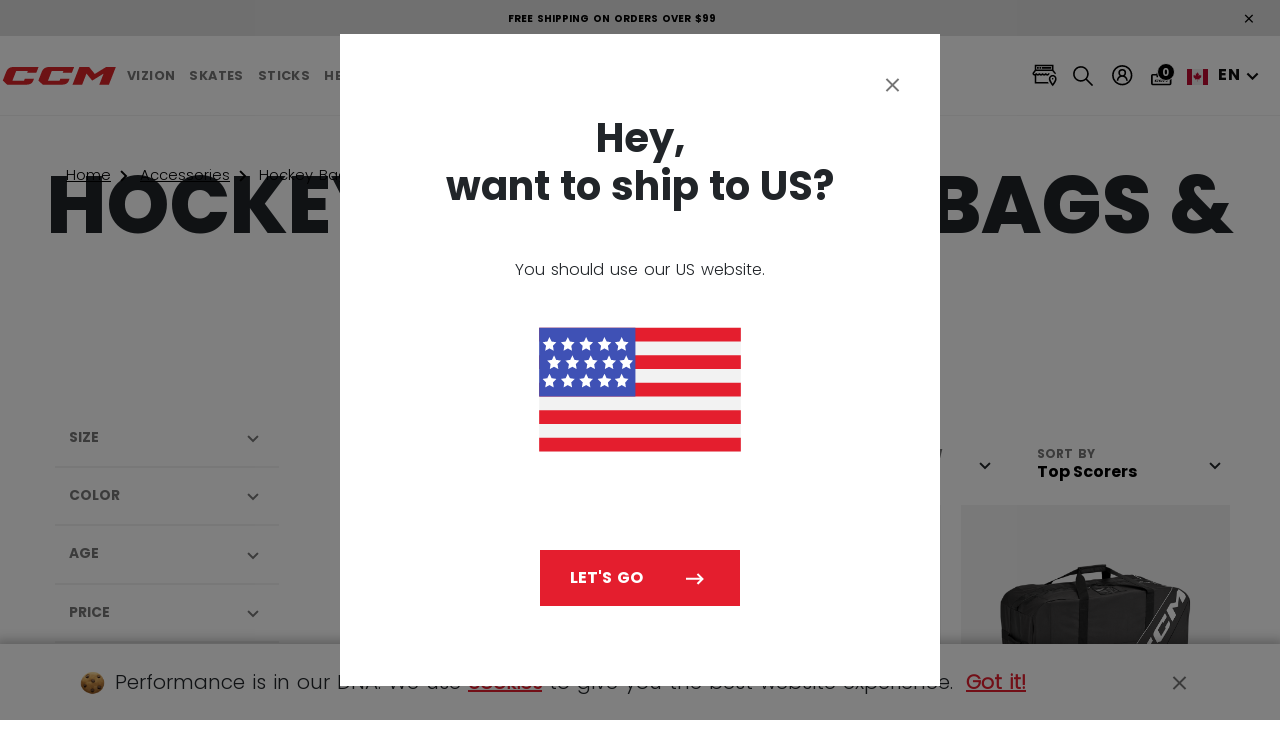

--- FILE ---
content_type: text/html;charset=UTF-8
request_url: https://ca.ccmhockey.com/en/Accessories/Hockey-Bags-Stick-Bags-and-Backpacks?previousFilters=true
body_size: 49884
content:
<!DOCTYPE html>
<html lang="en" data-country="CA">
<head>

<!--[if gt IE 9]><!-->
<script defer type="text/javascript" src="/on/demandware.static/Sites-ccm_hockey_ca-Site/-/en_CA/v1768815031400/js/legacy.js"></script>
<script defer type="text/javascript" src="/on/demandware.static/Sites-ccm_hockey_ca-Site/-/en_CA/v1768815031400/js/main.js"></script>


    <script defer type="text/javascript" src="/on/demandware.static/Sites-ccm_hockey_ca-Site/-/en_CA/v1768815031400/js/search.js"
        
        >
    </script>

    <script defer type="text/javascript" src="/on/demandware.static/Sites-ccm_hockey_ca-Site/-/en_CA/v1768815031400/js/productListing.js"
        
        >
    </script>



<!--<![endif]-->


<meta charset=UTF-8>

<meta http-equiv="x-ua-compatible" content="ie=edge">

<meta name="viewport" content="width=device-width, initial-scale=1">




    <title>
        Hockey Bags, Stick Bags &amp; Backpacks
    </title>


<meta name="description" content="CCM Hockey - Official Site - Shop Now" />
<meta name="keywords" content="CCM Hockey - Official Site - Shop Now" />

<meta name="format-detection" content="telephone=no">

<meta property="og:url" content="https://ca.ccmhockey.comhttps://ca.ccmhockey.com/en/Accessories/Hockey-Bags-Stick-Bags-and-Backpacks" />
<meta property="og:type" content="website" />
<meta property="og:title" content="Hockey Bags, Stick Bags &amp; Backpacks" />
<meta property="og:description" content="CCM Hockey - Official Site - Shop Now" />

    <meta property="og:image" content="https://s7d2.scene7.com/is/image/CCM/OG_1_9_1_Generic-Pages?$Ecom%5FOpengraph$" />








    <link rel="alternate" hreflang="x-default" href="https://us.ccmhockey.com/Accessories/Hockey-Bags%2C-Stick-Bags-Backpacks?previousFilters=true">

    <link rel="alternate" hreflang="en-CA" href="https://ca.ccmhockey.com/en/Accessories/Hockey-Bags-Stick-Bags-and-Backpacks?previousFilters=true">

    <link rel="alternate" hreflang="fr-CA" href="https://ca.ccmhockey.com/fr/Accessoires/Sacs-de-hockey-et-b%C3%A2ton-sacs-%C3%A0-dos?previousFilters=true">

    <link rel="alternate" hreflang="en-US" href="https://us.ccmhockey.com/Accessories/Hockey-Bags%2C-Stick-Bags-Backpacks?previousFilters=true">

    <link rel="alternate" hreflang="en-SE" href="https://ccmhockey.com/en-se/accessories/hockey-and-stick-bags-backpacks?previousFilters=true">

    <link rel="alternate" hreflang="sv-SE" href="https://ccmhockey.com/sv-se/tillbehor/hockey-och-klubbvaskor-ryggsackar?previousFilters=true">

    <link rel="alternate" hreflang="en-FI" href="https://ccmhockey.com/en-fi/accessories/hockey-and-stick-bags-backpacks?previousFilters=true">

    <link rel="alternate" hreflang="fi-FI" href="https://ccmhockey.com/fi-fi/jaakiekkotarvikkeet/jaakiekkomailalaukut-ccm-hockey-laukut-ja-reput?previousFilters=true">

    <link rel="alternate" hreflang="en-DK" href="https://ccmhockey.com/en-dk/accessories/hockey-and-stick-bags-backpacks?previousFilters=true">

    <link rel="alternate" hreflang="da-DK" href="https://ccmhockey.com/da-dk/tilbehor/hockey-stick-bags-og-rygsak?previousFilters=true">

    <link rel="alternate" hreflang="en-AT" href="https://ccmhockey.com/en-at/accessories/hockey-and-stick-bags-backpacks?previousFilters=true">

    <link rel="alternate" hreflang="de-AT" href="https://ccmhockey.com/de-at/zubehor/eishockeytaschen-schlagertaschen-und-rucksacke?previousFilters=true">

    <link rel="alternate" hreflang="en-DE" href="https://ccmhockey.com/en-de/accessories/hockey-and-stick-bags-backpacks?previousFilters=true">

    <link rel="alternate" hreflang="de-DE" href="https://ccmhockey.com/de-de/zubehor/eishockeytaschen-schlagertaschen-und-rucksacke?previousFilters=true">

    <link rel="alternate" hreflang="en-NO" href="https://ccmhockey.com/en-no/accessories/hockey-and-stick-bags-backpacks?previousFilters=true">

    <link rel="alternate" hreflang="no-NO" href="https://ccmhockey.com/no-no/tilbehor/bagger-hockeybag-backpack?previousFilters=true">



<link rel="apple-touch-icon-precomposed" sizes="57x57"
    href="/on/demandware.static/Sites-ccm_hockey_ca-Site/-/default/dw8483a553/images/favicons/apple-touch-icon-57x57.png" />
<link rel="apple-touch-icon-precomposed" sizes="114x114"
    href="/on/demandware.static/Sites-ccm_hockey_ca-Site/-/default/dw46fe7cf1/images/favicons/apple-touch-icon-114x114.png" />
<link rel="apple-touch-icon-precomposed" sizes="72x72"
    href="/on/demandware.static/Sites-ccm_hockey_ca-Site/-/default/dw0d68fa08/images/favicons/apple-touch-icon-72x72.png" />
<link rel="apple-touch-icon-precomposed" sizes="144x144"
    href="/on/demandware.static/Sites-ccm_hockey_ca-Site/-/default/dw5af3afeb/images/favicons/apple-touch-icon-144x144.png" />
<link rel="apple-touch-icon-precomposed" sizes="60x60"
    href="/on/demandware.static/Sites-ccm_hockey_ca-Site/-/default/dw44a3c997/images/favicons/apple-touch-icon-60x60.png" />
<link rel="apple-touch-icon-precomposed" sizes="120x120"
    href="/on/demandware.static/Sites-ccm_hockey_ca-Site/-/default/dw3de8b0a3/images/favicons/apple-touch-icon-120x120.png" />
<link rel="apple-touch-icon-precomposed" sizes="76x76"
    href="/on/demandware.static/Sites-ccm_hockey_ca-Site/-/default/dw6feba32b/images/favicons/apple-touch-icon-76x76.png" />
<link rel="apple-touch-icon-precomposed" sizes="152x152"
    href="/on/demandware.static/Sites-ccm_hockey_ca-Site/-/default/dwc10c2749/images/favicons/apple-touch-icon-152x152.png" />
<link rel="apple-touch-icon" href="/on/demandware.static/Sites-ccm_hockey_ca-Site/-/default/dw8483a553/images/favicons/apple-touch-icon-57x57.png" />
<link rel="icon" type="image/png" href="/on/demandware.static/Sites-ccm_hockey_ca-Site/-/default/dwd2928985/images/favicons/favicon-196x196.png"
    sizes="196x196" />
<link rel="icon" type="image/png" href="/on/demandware.static/Sites-ccm_hockey_ca-Site/-/default/dw2163ce72/images/favicons/favicon-96x96.png" sizes="96x96" />
<link rel="icon" type="image/png" href="/on/demandware.static/Sites-ccm_hockey_ca-Site/-/default/dw1f324c1a/images/favicons/favicon-32x32.png" sizes="32x32" />
<link rel="icon" type="image/png" href="/on/demandware.static/Sites-ccm_hockey_ca-Site/-/default/dw29fa92e4/images/favicons/favicon-16x16.png" sizes="16x16" />
<link rel="icon" type="image/png" href="/on/demandware.static/Sites-ccm_hockey_ca-Site/-/default/dw5dae28d9/images/favicons/favicon-128.png" sizes="128x128" />
<meta name="application-name" content="&nbsp;" />
<meta name="msapplication-TileColor" content="#FFFFFF" />
<meta name="msapplication-TileImage" content="/on/demandware.static/Sites-ccm_hockey_ca-Site/-/default/dw8578d4f0/images/favicons/mstile-144x144.png" />
<meta name="msapplication-square70x70logo" content="/on/demandware.static/Sites-ccm_hockey_ca-Site/-/default/dw61b6ea01/images/favicons/mstile-70x70.png" />
<meta name="msapplication-square150x150logo" content="/on/demandware.static/Sites-ccm_hockey_ca-Site/-/default/dw8bf90a72/images/favicons/mstile-150x150.png" />
<meta name="msapplication-wide310x150logo" content="/on/demandware.static/Sites-ccm_hockey_ca-Site/-/default/dwaca2eebb/images/favicons/mstile-310x150.png" />
<meta name="msapplication-square310x310logo" content="/on/demandware.static/Sites-ccm_hockey_ca-Site/-/default/dw58be2de1/images/favicons/mstile-310x310.png" />

<link rel="icon" type="image/gif" href="/on/demandware.static/Sites-ccm_hockey_ca-Site/-/default/dw5a6cf101/images/favicons/favicon_animated.gif" />
<link rel="stylesheet" href="/on/demandware.static/Sites-ccm_hockey_ca-Site/-/en_CA/v1768815031400/css/global.css" />
<link rel="preload" href="https://use.typekit.net/uxa1udf.css" as="style"
    onload="this.onload=null;this.rel='stylesheet'">
<noscript>
    <link rel="stylesheet" href="https://use.typekit.net/uxa1udf.css" /></noscript>

<link rel="stylesheet" href="/on/demandware.static/Sites-ccm_hockey_ca-Site/-/en_CA/v1768815031400/css/ccm-global.css" />

    <link rel="stylesheet" href="/on/demandware.static/Sites-ccm_hockey_ca-Site/-/en_CA/v1768815031400/css/ccm/product/listing.css"  />









    <meta name="facebook-domain-verification" content="6ycctjseuzu8grzei3358mi8urhbah" />




    <meta name="google-site-verification" content="vrG-Q_TF_UPcIO2wh9Me5iCrk6s1btR28cC66aWyynE" />


<script>!function(e){var t={};function n(r){if(t[r])return t[r].exports;var o=t[r]={i:r,l:!1,exports:{}};return e[r].call(o.exports,o,o.exports,n),o.l=!0,o.exports}n.m=e,n.c=t,n.d=function(e,t,r){n.o(e,t)||Object.defineProperty(e,t,{enumerable:!0,get:r})},n.r=function(e){"undefined"!=typeof Symbol&&Symbol.toStringTag&&Object.defineProperty(e,Symbol.toStringTag,{value:"Module"}),Object.defineProperty(e,"__esModule",{value:!0})},n.t=function(e,t){if(1&t&&(e=n(e)),8&t)return e;if(4&t&&"object"==typeof e&&e&&e.__esModule)return e;var r=Object.create(null);if(n.r(r),Object.defineProperty(r,"default",{enumerable:!0,value:e}),2&t&&"string"!=typeof e)for(var o in e)n.d(r,o,function(t){return e[t]}.bind(null,o));return r},n.n=function(e){var t=e&&e.__esModule?function(){return e.default}:function(){return e};return n.d(t,"a",t),t},n.o=function(e,t){return Object.prototype.hasOwnProperty.call(e,t)},n.p="",n(n.s=507)}({507:function(e,t,n){"use strict";n.r(t);n(508)},508:function(e,t,n){var r=n(509);e.exports=function(e,t){t||(t={}),"[object Function]"==={}.toString.call(t)&&(t={complete:t});var n,o=document,u=o.styleSheets,f="[object Array]"==={}.toString.call(e)?e:[e],i=t.media?t.media:"all",l=t.complete||function(){},c=[];if(t.before)n=t.before;else{var a=(o.body||o.getElementsByTagName("head")[0]).childNodes;n=a[a.length-1]}function d(){for(var e=0,t=-1,n=c.length;++t<n;)if(s(c[t].href)&&++e===n)return l(c);r(d)}function s(e){for(var t=-1,n=u.length;++t<n;)if(null!==u[t].href&&0!==u[t].href.length&&u[t].href===e)return!0}return function e(t){if(o.body)return t();r((function(){e(t)}))}((function(){for(var e=-1,u=f.length,l=t.before?n:n.nextSibling;++e<u;)c[e]=o.createElement("link"),c[e].rel="stylesheet",c[e].href=f[e],c[e].media=i,n.parentNode.insertBefore(c[e],l);r(d)})),c}},509:function(e,t){e.exports=function(e){n.push(e),0===r&&(r=setTimeout(o,0))};var n=[],r=0,o=function(){var e=-1,t=n.length,o=n;for(n=[],r=0;++e<t;)o[e]()}}});</script>
<!-- Google Tag Manager -->
<script>(function(w,d,s,l,i){w[l]=w[l]||[];w[l].push({'gtm.start':
new Date().getTime(),event:'gtm.js'});var f=d.getElementsByTagName(s)[0],
j=d.createElement(s),dl=l!='dataLayer'?'&l='+l:'';j.async=true;j.src=
'https://www.googletagmanager.com/gtm.js?id='+i+dl;f.parentNode.insertBefore(j,f);
})(window,document,'script','dataLayer','GTM-WP7ZZG');</script>
<!-- End Google Tag Manager -->





    <script async type="text/javascript" id="sig-api" data-order-session-id="aHR0cHM6Ly9jYS5jY21ob2NrZXkuY29tNjlkY2FhNzQ0MDdkNjlhMDVjMTRkMjk3Mjc=" src="https://cdn-scripts.signifyd.com/api/script-tag.js"></script>




    <!-- Yotpo Head Scripts -->
    <script type="text/javascript">
        var yotpoAppKey = 'TVfr2Q3OIHyoieokXJYHEznHc0VC4f3cpazl3Ntb';
        var yotpoStaticContentURL = "https://staticw2.yotpo.com/";
        var yotpoURL = yotpoStaticContentURL + yotpoAppKey + "/widget.js";
        (function e() {
            var e = document.createElement("script");
                    e.type = "text/javascript",
                    e.async = true,
                    e.src = yotpoURL;
            var t = document.getElementsByTagName("script")[0];
            t.parentNode.insertBefore(e, t)
        })();
    </script>
    <!-- /////////////////// -->


<link rel="canonical" href="https://ca.ccmhockey.com/en/Accessories/Hockey-Bags-Stick-Bags-and-Backpacks"/>

<script type="text/javascript">//<!--
/* <![CDATA[ (head-active_data.js) */
var dw = (window.dw || {});
dw.ac = {
    _analytics: null,
    _events: [],
    _category: "",
    _searchData: "",
    _anact: "",
    _anact_nohit_tag: "",
    _analytics_enabled: "true",
    _timeZone: "Canada/Eastern",
    _capture: function(configs) {
        if (Object.prototype.toString.call(configs) === "[object Array]") {
            configs.forEach(captureObject);
            return;
        }
        dw.ac._events.push(configs);
    },
	capture: function() { 
		dw.ac._capture(arguments);
		// send to CQ as well:
		if (window.CQuotient) {
			window.CQuotient.trackEventsFromAC(arguments);
		}
	},
    EV_PRD_SEARCHHIT: "searchhit",
    EV_PRD_DETAIL: "detail",
    EV_PRD_RECOMMENDATION: "recommendation",
    EV_PRD_SETPRODUCT: "setproduct",
    applyContext: function(context) {
        if (typeof context === "object" && context.hasOwnProperty("category")) {
        	dw.ac._category = context.category;
        }
        if (typeof context === "object" && context.hasOwnProperty("searchData")) {
        	dw.ac._searchData = context.searchData;
        }
    },
    setDWAnalytics: function(analytics) {
        dw.ac._analytics = analytics;
    },
    eventsIsEmpty: function() {
        return 0 == dw.ac._events.length;
    }
};
/* ]]> */
// -->
</script>
<script type="text/javascript">//<!--
/* <![CDATA[ (head-cquotient.js) */
var CQuotient = window.CQuotient = {};
CQuotient.clientId = 'bgkx-ccm_hockey_ca';
CQuotient.realm = 'BGKX';
CQuotient.siteId = 'ccm_hockey_ca';
CQuotient.instanceType = 'prd';
CQuotient.locale = 'en_CA';
CQuotient.fbPixelId = '__UNKNOWN__';
CQuotient.activities = [];
CQuotient.cqcid='';
CQuotient.cquid='';
CQuotient.cqeid='';
CQuotient.cqlid='';
CQuotient.apiHost='api.cquotient.com';
/* Turn this on to test against Staging Einstein */
/* CQuotient.useTest= true; */
CQuotient.useTest = ('true' === 'false');
CQuotient.initFromCookies = function () {
	var ca = document.cookie.split(';');
	for(var i=0;i < ca.length;i++) {
	  var c = ca[i];
	  while (c.charAt(0)==' ') c = c.substring(1,c.length);
	  if (c.indexOf('cqcid=') == 0) {
		CQuotient.cqcid=c.substring('cqcid='.length,c.length);
	  } else if (c.indexOf('cquid=') == 0) {
		  var value = c.substring('cquid='.length,c.length);
		  if (value) {
		  	var split_value = value.split("|", 3);
		  	if (split_value.length > 0) {
			  CQuotient.cquid=split_value[0];
		  	}
		  	if (split_value.length > 1) {
			  CQuotient.cqeid=split_value[1];
		  	}
		  	if (split_value.length > 2) {
			  CQuotient.cqlid=split_value[2];
		  	}
		  }
	  }
	}
}
CQuotient.getCQCookieId = function () {
	if(window.CQuotient.cqcid == '')
		window.CQuotient.initFromCookies();
	return window.CQuotient.cqcid;
};
CQuotient.getCQUserId = function () {
	if(window.CQuotient.cquid == '')
		window.CQuotient.initFromCookies();
	return window.CQuotient.cquid;
};
CQuotient.getCQHashedEmail = function () {
	if(window.CQuotient.cqeid == '')
		window.CQuotient.initFromCookies();
	return window.CQuotient.cqeid;
};
CQuotient.getCQHashedLogin = function () {
	if(window.CQuotient.cqlid == '')
		window.CQuotient.initFromCookies();
	return window.CQuotient.cqlid;
};
CQuotient.trackEventsFromAC = function (/* Object or Array */ events) {
try {
	if (Object.prototype.toString.call(events) === "[object Array]") {
		events.forEach(_trackASingleCQEvent);
	} else {
		CQuotient._trackASingleCQEvent(events);
	}
} catch(err) {}
};
CQuotient._trackASingleCQEvent = function ( /* Object */ event) {
	if (event && event.id) {
		if (event.type === dw.ac.EV_PRD_DETAIL) {
			CQuotient.trackViewProduct( {id:'', alt_id: event.id, type: 'raw_sku'} );
		} // not handling the other dw.ac.* events currently
	}
};
CQuotient.trackViewProduct = function(/* Object */ cqParamData){
	var cq_params = {};
	cq_params.cookieId = CQuotient.getCQCookieId();
	cq_params.userId = CQuotient.getCQUserId();
	cq_params.emailId = CQuotient.getCQHashedEmail();
	cq_params.loginId = CQuotient.getCQHashedLogin();
	cq_params.product = cqParamData.product;
	cq_params.realm = cqParamData.realm;
	cq_params.siteId = cqParamData.siteId;
	cq_params.instanceType = cqParamData.instanceType;
	cq_params.locale = CQuotient.locale;
	
	if(CQuotient.sendActivity) {
		CQuotient.sendActivity(CQuotient.clientId, 'viewProduct', cq_params);
	} else {
		CQuotient.activities.push({activityType: 'viewProduct', parameters: cq_params});
	}
};
/* ]]> */
// -->
</script>


   <script type="application/ld+json">
        {"@context":"http://schema.org/","@type":"ItemList","itemListElement":[{"@type":"ListItem","position":1,"url":"https://ca.ccmhockey.com/en/Accessories/Hockey-Bags-Stick-Bags-and-Backpacks/B54032-NA.html"},{"@type":"ListItem","position":2,"url":"https://ca.ccmhockey.com/en/Accessories/Hockey-Bags-Stick-Bags-and-Backpacks/B54032-NA.html"},{"@type":"ListItem","position":3,"url":"https://ca.ccmhockey.com/en/Accessories/Hockey-Bags-Stick-Bags-and-Backpacks/B51037-NA.html"},{"@type":"ListItem","position":4,"url":"https://ca.ccmhockey.com/en/Accessories/Hockey-Bags-Stick-Bags-and-Backpacks/B51037-NA.html"},{"@type":"ListItem","position":5,"url":"https://ca.ccmhockey.com/en/Accessories/Hockey-Bags-Stick-Bags-and-Backpacks/B5CORE32-NA.html"},{"@type":"ListItem","position":6,"url":"https://ca.ccmhockey.com/en/Accessories/Hockey-Bags-Stick-Bags-and-Backpacks/B5CORE32-NA.html"},{"@type":"ListItem","position":7,"url":"https://ca.ccmhockey.com/en/Accessories/Hockey-Bags-Stick-Bags-and-Backpacks/B520W32-NA.html"},{"@type":"ListItem","position":8,"url":"https://ca.ccmhockey.com/en/Accessories/Hockey-Bags-Stick-Bags-and-Backpacks/B520W32-NA.html"},{"@type":"ListItem","position":9,"url":"https://ca.ccmhockey.com/en/Accessories/Hockey-Bags-Stick-Bags-and-Backpacks/B51024-NA.html"},{"@type":"ListItem","position":10,"url":"https://ca.ccmhockey.com/en/Accessories/Hockey-Bags-Stick-Bags-and-Backpacks/B51024-NA.html"},{"@type":"ListItem","position":11,"url":"https://ca.ccmhockey.com/en/Accessories/Hockey-Bags-Stick-Bags-and-Backpacks/B55032-NA.html"},{"@type":"ListItem","position":12,"url":"https://ca.ccmhockey.com/en/Accessories/Hockey-Bags-Stick-Bags-and-Backpacks/B54037-NA.html"},{"@type":"ListItem","position":13,"url":"https://ca.ccmhockey.com/en/Accessories/Hockey-Bags-Stick-Bags-and-Backpacks/B54037-NA.html"},{"@type":"ListItem","position":14,"url":"https://ca.ccmhockey.com/en/Accessories/Hockey-Bags-Stick-Bags-and-Backpacks/B5CORE30-NA.html"},{"@type":"ListItem","position":15,"url":"https://ca.ccmhockey.com/en/Accessories/Hockey-Bags-Stick-Bags-and-Backpacks/B5CORE30-NA.html"},{"@type":"ListItem","position":16,"url":"https://ca.ccmhockey.com/en/Accessories/Hockey-Bags-Stick-Bags-and-Backpacks/B580W37-NA.html"},{"@type":"ListItem","position":17,"url":"https://ca.ccmhockey.com/en/Accessories/Hockey-Bags-Stick-Bags-and-Backpacks/B5COREW32-NA.html"},{"@type":"ListItem","position":18,"url":"https://ca.ccmhockey.com/en/Accessories/Hockey-Bags-Stick-Bags-and-Backpacks/B5COREW32-NA.html"},{"@type":"ListItem","position":19,"url":"https://ca.ccmhockey.com/en/Accessories/Hockey-Bags-Stick-Bags-and-Backpacks/B55037-NA.html"},{"@type":"ListItem","position":20,"url":"https://ca.ccmhockey.com/en/Accessories/Hockey-Bags-Stick-Bags-and-Backpacks/B580W32-NA.html"},{"@type":"ListItem","position":21,"url":"https://ca.ccmhockey.com/en/Accessories/Hockey-Bags-Stick-Bags-and-Backpacks/B570W32-NA.html"},{"@type":"ListItem","position":22,"url":"https://ca.ccmhockey.com/en/Accessories/Hockey-Bags-Stick-Bags-and-Backpacks/B570W32-NA.html"},{"@type":"ListItem","position":23,"url":"https://ca.ccmhockey.com/en/Accessories/Hockey-Bags-Stick-Bags-and-Backpacks/B5COREW30-NA.html"},{"@type":"ListItem","position":24,"url":"https://ca.ccmhockey.com/en/Accessories/Hockey-Bags-Stick-Bags-and-Backpacks/B5COREW30-NA.html"},{"@type":"ListItem","position":25,"url":"https://ca.ccmhockey.com/en/Accessories/Hockey-Bags-Stick-Bags-and-Backpacks/B51032-NA.html"},{"@type":"ListItem","position":26,"url":"https://ca.ccmhockey.com/en/Accessories/Hockey-Bags-Stick-Bags-and-Backpacks/B51032-NA.html"},{"@type":"ListItem","position":27,"url":"https://ca.ccmhockey.com/en/Accessories/Hockey-Bags-Stick-Bags-and-Backpacks/B520W37-NA.html"},{"@type":"ListItem","position":28,"url":"https://ca.ccmhockey.com/en/Accessories/Hockey-Bags-Stick-Bags-and-Backpacks/B520W37-NA.html"},{"@type":"ListItem","position":29,"url":"https://ca.ccmhockey.com/en/Accessories/Hockey-Bags-Stick-Bags-and-Backpacks/B570W37-NA.html"},{"@type":"ListItem","position":30,"url":"https://ca.ccmhockey.com/en/Accessories/Hockey-Bags-Stick-Bags-and-Backpacks/B570W37-NA.html"},{"@type":"ListItem","position":31,"url":"https://ca.ccmhockey.com/en/Accessories/Hockey-Bags-Stick-Bags-and-Backpacks/BSHOWR-NA.html"},{"@type":"ListItem","position":32,"url":"https://ca.ccmhockey.com/en/Accessories/Hockey-Bags-Stick-Bags-and-Backpacks/BTPRO32-NA.html"},{"@type":"ListItem","position":33,"url":"https://ca.ccmhockey.com/en/Accessories/Hockey-Bags-Stick-Bags-and-Backpacks/EB6425-NA.html"},{"@type":"ListItem","position":34,"url":"https://ca.ccmhockey.com/en/Apparel/SS3756-AD.html"},{"@type":"ListItem","position":35,"url":"https://ca.ccmhockey.com/en/Accessories/Hockey-Bags-Stick-Bags-and-Backpacks/B45032-NA.html"},{"@type":"ListItem","position":36,"url":"https://ca.ccmhockey.com/en/Accessories/Hockey-Bags-Stick-Bags-and-Backpacks/BGCORE42-NA.html"},{"@type":"ListItem","position":37,"url":"https://ca.ccmhockey.com/en/Accessories/Hockey-Bags-Stick-Bags-and-Backpacks/BGCORE42-NA.html"},{"@type":"ListItem","position":38,"url":"https://ca.ccmhockey.com/en/Accessories/Hockey-Bags-Stick-Bags-and-Backpacks/B45036-NA.html"},{"@type":"ListItem","position":39,"url":"https://ca.ccmhockey.com/en/Accessories/Hockey-Bags-Stick-Bags-and-Backpacks/BTPRO30-NA.html"},{"@type":"ListItem","position":40,"url":"https://ca.ccmhockey.com/en/Accessories/Hockey-Bags-Stick-Bags-and-Backpacks/BTPRO30-NA.html"},{"@type":"ListItem","position":41,"url":"https://ca.ccmhockey.com/en/Accessories/Hockey-Bags-Stick-Bags-and-Backpacks/B470W32-NA.html"},{"@type":"ListItem","position":42,"url":"https://ca.ccmhockey.com/en/Accessories/Hockey-Bags-Stick-Bags-and-Backpacks/BREF30-NA.html"},{"@type":"ListItem","position":43,"url":"https://ca.ccmhockey.com/en/Accessories/Hockey-Bags-Stick-Bags-and-Backpacks/BMSTICK-NA.html"},{"@type":"ListItem","position":44,"url":"https://ca.ccmhockey.com/en/Accessories/Hockey-Bags-Stick-Bags-and-Backpacks/BPUCK10-NA.html"},{"@type":"ListItem","position":45,"url":"https://ca.ccmhockey.com/en/Accessories/Hockey-Bags-Stick-Bags-and-Backpacks/BREFW30-NA.html"},{"@type":"ListItem","position":46,"url":"https://ca.ccmhockey.com/en/Accessories/Hockey-Bags-Stick-Bags-and-Backpacks/B590W-NA.html"},{"@type":"ListItem","position":47,"url":"https://ca.ccmhockey.com/en/Accessories/Hockey-Bags-Stick-Bags-and-Backpacks/BG580W40-NA.html"},{"@type":"ListItem","position":48,"url":"https://ca.ccmhockey.com/en/Accessories/Hockey-Bags-Stick-Bags-and-Backpacks/BSTICKA-NA.html"}]}
    </script>


</head>
<body class="no-top-spacing">

<!-- Google Tag Manager (noscript) -->
<noscript>
<iframe
src="https://www.googletagmanager.com/ns.html?id=GTM-WP7ZZG"
height="0"
width="0"
style="display:none;visibility:hidden">
</iframe>
</noscript>
<!-- End Google Tag Manager (noscript) -->














    <div class="ccm-cookie-banner" data-url="/on/demandware.store/Sites-ccm_hockey_ca-Site/en_CA/ConsentTracking-ShowConsent">
        <form name="consentForm" class="ccm-cookie-consent-form" action="/on/demandware.store/Sites-ccm_hockey_ca-Site/en_CA/ConsentTracking-SetConsent">
            <div class="ccm-cookie-banner__title">
                <span class="ccm-cookie-banner__title--icon"><img src="/on/demandware.static/Sites-ccm_hockey_ca-Site/-/default/dw48110b3b/images/banner/CCM-cookie.png" width="25" height="25" /></span>
                <p>
                    Performance is in our DNA. We use <a class="ccm-cookie-banner__title--underline" href="/en/privacypolicy.html">cookies</a> to give you the best website experience. <button type="button" class="ccm-cookie-banner__title--underline ccm-accept-consent">Got it!</button>
                </p>
            </div>
            <button type="button" class="close ccm-accept-consent" data-dismiss="modal" aria-label="Close"><span aria-hidden="true">&times;</span></button>
        </form>
    </div>














<div class="modal ccm-country-banner" id="countryBannerModal" tabindex="-1" role="dialog"
    aria-labelledby="countryBannerModal" data-url="/on/demandware.store/Sites-ccm_hockey_ca-Site/en_CA/CountryChecking-Check">
    <div class="modal-dialog ccm-country-banner__dialog" role="document">
        <div class="modal-content" id="countryBannerContent">
            <div class="modal-header ccm-country-banner__header">
                <button data-url="/on/demandware.store/Sites-ccm_hockey_ca-Site/en_CA/CountryChecking-Force" type="button"
                    class="close js-country-banner-close" data-dismiss="modal" aria-label="Close"><span
                        aria-hidden="true">&times;</span></button>
            </div>
            <div class="ccm-country-banner__body js-country-banner-body">
                <!-- Rendered in JS -->
            </div>
            <a href=""
                class="ccm-country-banner__body__button btn btn-primary btn-with-icon js-country-banner-redirect">
                Let's go
                

<div   >
    <div class="svg-icon" aria-hidden="true" role="img">
        <svg width="24" height="24" viewBox="0 0 24 24" class="icon shape-codepen" focusable="false">
            <use xlink:href="#arrow-01-right"></use>
        </svg>
    </div>
</div>
            </a>
        </div>
    </div>
</div>
<div class="page" data-action="Search-Show" data-querystring="cgid=bags-accessories&amp;previousFilters=true" >
<a href="#maincontent" class="skip" aria-label="Skip to main content">Skip to main content</a>
<a href="#footercontent" class="skip" aria-label="Skip to footer content">Skip to footer content</a>

	 

	

	 


	














<div class="header-banner slide-up" style="color: #000000; background: #e0e0e0;" >
    <div class="container-fluid">
        <div class="d-flex justify-content-between align-items-center">
            <div class="content">
                
                    <span class="header-banner__msg">Free shipping on orders over $99</span>
                
            </div>
            <div class="close-button">
                <button type="button" class="btn-close" aria-label="Close" style="color: #000000; background: #e0e0e0;" >
                    <span aria-hidden="true">&times;</span>
                </button>
            </div>
        </div>
    </div>
</div> 
	

	 


	



 
	

<header class="ccm-header js-header">
    <a class="ccm-header__logo horizontal" aria-label="CCM All out"
       href="/en/homepage.html"
       title="CCM All out">
        <svg id="Layer_1" data-name="Layer 1" xmlns="http://www.w3.org/2000/svg" viewBox="0 0 656.74 139.7"><path d="M518.85 59.01l-31.26-37.89h-52.97l-37.89 95.56h52.84l23.8-59.93 31.37 37.93 62.21-37.57-23.53 59.57h52.72l38.05-95.56H581.3l-62.45 37.89zM131.62 94.86H67.96L88.43 43.2h63.62l-3.93 9.81h50.32l12.72-31.89H78.79c-24.12 0-37.39 7.62-44.66 25.64-3.17 7.85-18.9 47.7-18.9 47.7l24.35 22.22H143.9c17.18 0 31.65-5.92 36.77-18.71l5.13-12.81h-50.24l-3.93 9.7zm194.5 0h-63.44l20.47-51.66h63.62l-3.93 9.81h50.32l12.72-31.89H273.52c-24.12 0-37.39 7.62-44.66 25.64-3.17 7.85-18.9 47.7-18.9 47.7l24.35 22.22h104.32c17.18 0 31.65-5.92 36.77-18.71l5.13-12.81h-50.47l-3.93 9.7z" fill="#db2428" stroke-width="0"/></svg>
    </a>
    <a class="ccm-header__logo vertical js-mobile-header-logo" aria-label="CCM All out"
       href="/en/homepage.html" title="CCM All out">
        <svg id="Layer_1" data-name="Layer 1" xmlns="http://www.w3.org/2000/svg" viewBox="0 0 656.74 139.7"><path d="M518.85 59.01l-31.26-37.89h-52.97l-37.89 95.56h52.84l23.8-59.93 31.37 37.93 62.21-37.57-23.53 59.57h52.72l38.05-95.56H581.3l-62.45 37.89zM131.62 94.86H67.96L88.43 43.2h63.62l-3.93 9.81h50.32l12.72-31.89H78.79c-24.12 0-37.39 7.62-44.66 25.64-3.17 7.85-18.9 47.7-18.9 47.7l24.35 22.22H143.9c17.18 0 31.65-5.92 36.77-18.71l5.13-12.81h-50.24l-3.93 9.7zm194.5 0h-63.44l20.47-51.66h63.62l-3.93 9.81h50.32l12.72-31.89H273.52c-24.12 0-37.39 7.62-44.66 25.64-3.17 7.85-18.9 47.7-18.9 47.7l24.35 22.22h104.32c17.18 0 31.65-5.92 36.77-18.71l5.13-12.81h-50.47l-3.93 9.7z" fill="#db2428" stroke-width="0"/></svg>
    </a>
    <div class="ccm-header__nav">
        












<nav class="ccm-header__nav-list-wrapper js-nav-list" role="navigation">
    

    

    <div class="ccm-nav--mobile">
        












<div class="ccm-header__explore">
    <div class="ccm-carousel__dark-wrap ccm-dark-theme">
        <div class="ccm-carousel ccm-carousel-products container--xl">
            <div class="ccm-carousel-products__list js-ccm-product-list-carousel">

                
                    
                
                    
                        <a class="ccm-header__explore-item"
                           href="/en/skates.html"
                           data-ga-category="Navigation"
                           data-ga-action="Menu Level 1 Block"
                           data-ga-label="Explore - Skates">
                            <span class="ccm-header__explore-item__label">
                                <span class="ccm-header__explore-sub">Skates</span>
                                <span class="ccm-header__explore-label">Perform at your <b>peak</b></span>
                                <div class="ccm-header__explore-item__btn">
                                    <span class="btn btn-outline-light">
                                        Explore now
                                    </span>
                                </div>
                            </span>
                            
                                <div class="ccm-header__explore-item__bg">
                                    






<picture class="ccm-responsive-image">
        
    <img
        data-src-desktop="https://s7d2.scene7.com/is/image/CCM/Explore_Skate-Tiles?$Ecom_Carousel$"
        data-src-mobile="https://s7d2.scene7.com/is/image/CCM/Explore_Skate-Tiles?$Ecom_Carousel_Mobile$"
        
        
        
        src=""
        alt=""
        title=""
        class="
            null 
            cover 
            
            ccm-manual-load"
    />
</picture>
                                </div>
                            
                        </a>
                    
                
                    
                        <a class="ccm-header__explore-item"
                           href="/en/sticks.html"
                           data-ga-category="Navigation"
                           data-ga-action="Menu Level 1 Block"
                           data-ga-label="Explore - Sticks">
                            <span class="ccm-header__explore-item__label">
                                <span class="ccm-header__explore-sub">Sticks</span>
                                <span class="ccm-header__explore-label">Take your <b>best shot</b></span>
                                <div class="ccm-header__explore-item__btn">
                                    <span class="btn btn-outline-light">
                                        Explore now
                                    </span>
                                </div>
                            </span>
                            
                                <div class="ccm-header__explore-item__bg">
                                    






<picture class="ccm-responsive-image">
        
    <img
        data-src-desktop="https://s7d2.scene7.com/is/image/CCM/Explore_Sticks-Tiles?$Ecom_Carousel$"
        data-src-mobile="https://s7d2.scene7.com/is/image/CCM/Explore_Sticks-Tiles?$Ecom_Carousel_Mobile$"
        
        
        
        src=""
        alt=""
        title=""
        class="
            null 
            cover 
            
            ccm-manual-load"
    />
</picture>
                                </div>
                            
                        </a>
                    
                
                    
                        <a class="ccm-header__explore-item"
                           href="/en/helmets.html"
                           data-ga-category="Navigation"
                           data-ga-action="Menu Level 1 Block"
                           data-ga-label="Explore - Helmets">
                            <span class="ccm-header__explore-item__label">
                                <span class="ccm-header__explore-sub">Helmets</span>
                                <span class="ccm-header__explore-label">Protection & Style. <b>It's a no brainer</b></span>
                                <div class="ccm-header__explore-item__btn">
                                    <span class="btn btn-outline-light">
                                        Explore now
                                    </span>
                                </div>
                            </span>
                            
                                <div class="ccm-header__explore-item__bg">
                                    






<picture class="ccm-responsive-image">
        
    <img
        data-src-desktop="https://s7d2.scene7.com/is/image/CCM/Explore_Helmet-Tiles?$Ecom_Carousel$"
        data-src-mobile="https://s7d2.scene7.com/is/image/CCM/Explore_Helmet-Tiles?$Ecom_Carousel_Mobile$"
        
        
        
        src=""
        alt=""
        title=""
        class="
            null 
            cover 
            
            ccm-manual-load"
    />
</picture>
                                </div>
                            
                        </a>
                    
                
                    
                        <a class="ccm-header__explore-item"
                           href="/en/protective.html"
                           data-ga-category="Navigation"
                           data-ga-action="Menu Level 1 Block"
                           data-ga-label="Explore - Protective">
                            <span class="ccm-header__explore-item__label">
                                <span class="ccm-header__explore-sub">Protective</span>
                                <span class="ccm-header__explore-label">The best armor for <b>battle</b></span>
                                <div class="ccm-header__explore-item__btn">
                                    <span class="btn btn-outline-light">
                                        Explore now
                                    </span>
                                </div>
                            </span>
                            
                                <div class="ccm-header__explore-item__bg">
                                    






<picture class="ccm-responsive-image">
        
    <img
        data-src-desktop="https://s7d2.scene7.com/is/image/CCM/Explore_Protective-Tiles?$Ecom_Carousel$"
        data-src-mobile="https://s7d2.scene7.com/is/image/CCM/Explore_Protective-Tiles?$Ecom_Carousel_Mobile$"
        
        
        
        src=""
        alt=""
        title=""
        class="
            null 
            cover 
            
            ccm-manual-load"
    />
</picture>
                                </div>
                            
                        </a>
                    
                
                    
                
                    
                        <a class="ccm-header__explore-item"
                           href="/en/goalie.html"
                           data-ga-category="Navigation"
                           data-ga-action="Menu Level 1 Block"
                           data-ga-label="Explore - Goalie">
                            <span class="ccm-header__explore-item__label">
                                <span class="ccm-header__explore-sub">Goalie</span>
                                <span class="ccm-header__explore-label">Gear to stop<b>anything</b></span>
                                <div class="ccm-header__explore-item__btn">
                                    <span class="btn btn-outline-light">
                                        Explore now
                                    </span>
                                </div>
                            </span>
                            
                                <div class="ccm-header__explore-item__bg">
                                    






<picture class="ccm-responsive-image">
        
    <img
        data-src-desktop="https://s7d2.scene7.com/is/image/CCM/2021CCM_DTC_GoalieMaddieRooney_clp?$Ecom_Carousel$"
        data-src-mobile="https://s7d2.scene7.com/is/image/CCM/2021CCM_DTC_GoalieMaddieRooney_clp?$Ecom_Carousel_Mobile$"
        
        
        
        src=""
        alt=""
        title=""
        class="
            null 
            cover 
            
            ccm-manual-load"
    />
</picture>
                                </div>
                            
                        </a>
                    
                
                    
                        <a class="ccm-header__explore-item"
                           href="/en/apparel.html"
                           data-ga-category="Navigation"
                           data-ga-action="Menu Level 1 Block"
                           data-ga-label="Explore - Apparel">
                            <span class="ccm-header__explore-item__label">
                                <span class="ccm-header__explore-sub">Apparel</span>
                                <span class="ccm-header__explore-label">Like a slapshot to your <b>wardrobe</b></span>
                                <div class="ccm-header__explore-item__btn">
                                    <span class="btn btn-outline-light">
                                        Explore now
                                    </span>
                                </div>
                            </span>
                            
                                <div class="ccm-header__explore-item__bg">
                                    






<picture class="ccm-responsive-image">
        
    <img
        data-src-desktop="https://s7d2.scene7.com/is/image/CCM/Explore_Apparel-Tiles?$Ecom_Carousel$"
        data-src-mobile="https://s7d2.scene7.com/is/image/CCM/Explore_Apparel-Tiles?$Ecom_Carousel_Mobile$"
        
        
        
        src=""
        alt=""
        title=""
        class="
            null 
            cover 
            
            ccm-manual-load"
    />
</picture>
                                </div>
                            
                        </a>
                    
                
                    
                
                    
                

            </div>
            <div class="ccm-carousel__dots js-ccm-carousel-dots-scroll">
                <div class="owl-dots js-ccm-carousel-dots"></div>
            </div>
        </div>
    </div>
</div>

    </div>

    <div class="ccm-header__shop js-nav-shop ">
        <span class="js-hover-band" aria-hidden="true"></span>
        <div class="ccm-header__subnav-bg js-subnav-bg" aria-hidden="true"></div>
        <ul class="ccm-header__nav-list" role="menu">
            
                
                    <li role="menuitem" class="js-menu-item">
                        <a class="ccm-header__nav-list-link js-menu-item-link "
                            href="/en/Vizion"
                            id="Vizion"

                            

                            role="button"
                            aria-haspopup="true"
                            aria-expanded="false"
                            tabindex="0"
                            data-ga-category="Navigation"
                            data-ga-action="Menu Level 1 Block"
                            data-ga-label="Shop - Vizion">
                            <span class="ccm-header__shop-label">Vizion</span>
                            

<div   >
    <div class="svg-icon" aria-hidden="true" role="img">
        <svg width="24" height="24" viewBox="0 0 24 24" class="icon shape-codepen" focusable="false">
            <use xlink:href="#arrow-02-right"></use>
        </svg>
    </div>
</div>
                        </a>
                        
                        




<div class="ccm-header__subnav js-menu-subnav nav-new-custom" role="presentation" aria-label="Vizion">
    <div class="ccm-header__subnav__mobile-header">
        <button class="ccm-header__subnav__back js-mobile-back" title="Back to main navigation">
            

<div   >
    <div class="svg-icon" aria-hidden="true" role="img">
        <svg width="24" height="24" viewBox="0 0 24 24" class="icon shape-codepen" focusable="false">
            <use xlink:href="#arrow-02-right"></use>
        </svg>
    </div>
</div>
            <span class="ccm-header__subnav__back__label">Vizion</span>
        </button>
    </div>

    <div class="ccm-header__subnav__nav-custom">
        <div class="ccm-header__subnav__nav-custom__box">
            <div class="ccm-header__subnav__nav-custom__top-bar">
                <div class="strong-title">Vizion</div>
                <a href="/en/Vizion" class="shop-all">Shop all</a>
            </div>
            <div class="ccm-header__subnav__nav-custom__box__item">
                <div id="featuredBox-Vizion" class="ccm-header__subnav__nav-custom__box__featured" >
                    
                    
                    
                        
                        
                        
                        
                        
                            <div class="ccm-header__subnav-featured row ccm-dark-theme ">


                                

                                    <div class="col-12 featured js-featured-item hover-tile">
                                        <div class="ccm-header__subnav-featured__content">
                                            
                                                <span class="ccm-header__subnav-featured__logo" aria-label="Vizion" role="img">
                                                    
                                                        <a
                                                            data-ga-category="Navigation"
                                                            data-ga-action="Menu level 2 Block"
                                                            data-ga-label="Vizion"
                                                            class="js-nav-item-explore" href="/en/Vizion/Vizion/Shop-Vizion">
                                                            <img class="" src="https://ca.ccmhockey.com/on/demandware.static/-/Sites-ccm-hockey-catalog-ca/default/dw5214747a/vizion.png" alt="" />
                                                        </a>
                                                    
                                                    
                                                        <a
                                                            data-ga-category="Navigation"
                                                            data-ga-action="Menu level 2 Block"
                                                            data-ga-label="Vizion"
                                                            class="js-nav-item-explore" href="/en/Vizion/Vizion/Shop-Vizion">
                                                            <img class="" src="https://ca.ccmhockey.com/on/demandware.static/-/Sites-ccm-hockey-catalog-ca/default/dw5214747a/vizion.png" alt="" />
                                                        </a>
                                                    
                                                </span>
                                            
                                            
                                                <p class="ccm-header__subnav-featured__text">Tomorrow's gear, today</p>
                                            
                                        </div>
                                        
                                            
                                        
                                        <a class="mobile-link"
                                        aria-label="Explore Vizion"
                                            href="/en/Vizion/Vizion/Shop-Vizion"
                                            data-ga-category="Navigation"
                                            data-ga-action="Menu level 2 Block"
                                            data-ga-label="Vizion"><span aria-hidden="true">Explore</span></a>
                                    </div>
                                
                                
                            </div>
                        
                    
                        
                        
                        
                    
                        
                        
                        
                    

                </div>
                
                <div class="ccm-header__subnav__nav-custom__nav-list">
                    <div class="ccm-header__subnav-list-wrapper row">
                        
                            
                        
                            
                                <div class="d-sm-block d-md-block ccm-header__subnav-list col-12 col-lg-4">
                                    <span class="ccm-header__subnav-list__category-more">Category</span>
                                    
                                        <ul>
                                            
                                                <li>
                                                    <a
                                                    data-ga-category="Navigation"
                                                    data-ga-action="Menu level 3 Block"
                                                    data-ga-label="Player Sticks"
                                                    class="ccm-header__subnav-list__item" href="/en/Vizion/Category/Player-Sticks">
                                                        Player Sticks
                                                    </a>
                                                </li>
                                            
                                                <li>
                                                    <a
                                                    data-ga-category="Navigation"
                                                    data-ga-action="Menu level 3 Block"
                                                    data-ga-label="Goalie Sticks"
                                                    class="ccm-header__subnav-list__item" href="/en/Vizion/Category/Goalie-Sticks">
                                                        Goalie Sticks
                                                    </a>
                                                </li>
                                            
                                        </ul>
                                    
                                </div>
                            
                        
                            
                                <div class="d-sm-block d-md-block ccm-header__subnav-list col-12 col-lg-4">
                                    <span class="ccm-header__subnav-list__category-more">Explore</span>
                                    
                                        <ul>
                                            
                                                <li>
                                                    <a
                                                    data-ga-category="Navigation"
                                                    data-ga-action="Menu level 3 Block"
                                                    data-ga-label="Learn More"
                                                    class="ccm-header__subnav-list__item" href="/en/Vizion/Explore/Learn-More">
                                                        Learn More
                                                    </a>
                                                </li>
                                            
                                        </ul>
                                    
                                </div>
                            
                        
                    </div>
                </div>
            </div>
        </div>

        
    </div>
</div>

                    </li>
                
            
                
                    <li role="menuitem" class="js-menu-item">
                        <a class="ccm-header__nav-list-link js-menu-item-link "
                            href="/en/Skates-2"
                            id="ice-skates"

                            

                            role="button"
                            aria-haspopup="true"
                            aria-expanded="false"
                            tabindex="0"
                            data-ga-category="Navigation"
                            data-ga-action="Menu Level 1 Block"
                            data-ga-label="Shop - Skates">
                            <span class="ccm-header__shop-label">Skates</span>
                            

<div   >
    <div class="svg-icon" aria-hidden="true" role="img">
        <svg width="24" height="24" viewBox="0 0 24 24" class="icon shape-codepen" focusable="false">
            <use xlink:href="#arrow-02-right"></use>
        </svg>
    </div>
</div>
                        </a>
                        
                        




<div class="ccm-header__subnav js-menu-subnav nav-new-custom" role="presentation" aria-label="ice-skates">
    <div class="ccm-header__subnav__mobile-header">
        <button class="ccm-header__subnav__back js-mobile-back" title="Back to main navigation">
            

<div   >
    <div class="svg-icon" aria-hidden="true" role="img">
        <svg width="24" height="24" viewBox="0 0 24 24" class="icon shape-codepen" focusable="false">
            <use xlink:href="#arrow-02-right"></use>
        </svg>
    </div>
</div>
            <span class="ccm-header__subnav__back__label">Skates</span>
        </button>
    </div>

    <div class="ccm-header__subnav__nav-custom">
        <div class="ccm-header__subnav__nav-custom__box">
            <div class="ccm-header__subnav__nav-custom__top-bar">
                <div class="strong-title">Skates</div>
                <a href="/en/Skates-2" class="shop-all">Shop all</a>
            </div>
            <div class="ccm-header__subnav__nav-custom__box__item">
                <div id="featuredBox-ice-skates" class="ccm-header__subnav__nav-custom__box__featured" >
                    
                    
                    
                        
                        
                        
                        
                        
                            <div class="ccm-header__subnav-featured row ccm-dark-theme ">


                                

                                    <div class="col-12 featured js-featured-item hover-tile">
                                        <div class="ccm-header__subnav-featured__content">
                                            
                                                <span class="ccm-header__subnav-featured__logo" aria-label="Jetspeed Skates" role="img">
                                                    
                                                        <a
                                                            data-ga-category="Navigation"
                                                            data-ga-action="Menu level 2 Block"
                                                            data-ga-label="Jetspeed Skates"
                                                            class="js-nav-item-explore" href="/en/Skates/Shop-All-Skates/JetSpeed-Skates">
                                                            <img class="" src="https://ca.ccmhockey.com/on/demandware.static/-/Sites-ccm-hockey-catalog-ca/default/dw0d8dbd5e/JETSPEED 1.png" alt="" />
                                                        </a>
                                                    
                                                    
                                                        <a
                                                            data-ga-category="Navigation"
                                                            data-ga-action="Menu level 2 Block"
                                                            data-ga-label="Jetspeed Skates"
                                                            class="js-nav-item-explore" href="/en/Skates/Shop-All-Skates/JetSpeed-Skates">
                                                            <img class="" src="https://ca.ccmhockey.com/on/demandware.static/-/Sites-ccm-hockey-catalog-ca/default/dw0d8dbd5e/JETSPEED 1.png" alt="" />
                                                        </a>
                                                    
                                                </span>
                                            
                                            
                                                <p class="ccm-header__subnav-featured__text">Speed & Agility</p>
                                            
                                        </div>
                                        
                                            
                                        
                                        <a class="mobile-link"
                                        aria-label="Explore Jetspeed Skates"
                                            href="/en/Skates/Shop-All-Skates/JetSpeed-Skates"
                                            data-ga-category="Navigation"
                                            data-ga-action="Menu level 2 Block"
                                            data-ga-label="Jetspeed Skates"><span aria-hidden="true">Explore</span></a>
                                    </div>
                                

                                    <div class="col-12 featured js-featured-item hover-tile">
                                        <div class="ccm-header__subnav-featured__content">
                                            
                                                <span class="ccm-header__subnav-featured__logo" aria-label="Tacks Skates" role="img">
                                                    
                                                        <a
                                                            data-ga-category="Navigation"
                                                            data-ga-action="Menu level 2 Block"
                                                            data-ga-label="Tacks Skates"
                                                            class="js-nav-item-explore" href="/en/Skates/Shop-All-Skates/Tacks-Skates">
                                                            <img class="" src="https://ca.ccmhockey.com/on/demandware.static/-/Sites-ccm-hockey-catalog-ca/default/dw7f734082/TACKS.png" alt="" />
                                                        </a>
                                                    
                                                    
                                                        <a
                                                            data-ga-category="Navigation"
                                                            data-ga-action="Menu level 2 Block"
                                                            data-ga-label="Tacks Skates"
                                                            class="js-nav-item-explore" href="/en/Skates/Shop-All-Skates/Tacks-Skates">
                                                            <img class="" src="https://ca.ccmhockey.com/on/demandware.static/-/Sites-ccm-hockey-catalog-ca/default/dw7f734082/TACKS.png" alt="" />
                                                        </a>
                                                    
                                                </span>
                                            
                                            
                                                <p class="ccm-header__subnav-featured__text">Powerful strides</p>
                                            
                                        </div>
                                        
                                            
                                        
                                        <a class="mobile-link"
                                        aria-label="Explore Tacks Skates"
                                            href="/en/Skates/Shop-All-Skates/Tacks-Skates"
                                            data-ga-category="Navigation"
                                            data-ga-action="Menu level 2 Block"
                                            data-ga-label="Tacks Skates"><span aria-hidden="true">Explore</span></a>
                                    </div>
                                

                                    <div class="col-12 featured js-featured-item hover-tile">
                                        <div class="ccm-header__subnav-featured__content">
                                            
                                                <span class="ccm-header__subnav-featured__logo" aria-label="NEXT" role="img">
                                                    
                                                        <a
                                                            data-ga-category="Navigation"
                                                            data-ga-action="Menu level 2 Block"
                                                            data-ga-label="NEXT"
                                                            class="js-nav-item-explore" href="/en/Skates/Shop-All-Skates/NEXT">
                                                            <img class="" src="https://ca.ccmhockey.com/on/demandware.static/-/Sites-ccm-hockey-catalog-ca/default/dw995173d7/NEXT.png" alt="" />
                                                        </a>
                                                    
                                                    
                                                        <a
                                                            data-ga-category="Navigation"
                                                            data-ga-action="Menu level 2 Block"
                                                            data-ga-label="NEXT"
                                                            class="js-nav-item-explore" href="/en/Skates/Shop-All-Skates/NEXT">
                                                            <img class="" src="https://ca.ccmhockey.com/on/demandware.static/-/Sites-ccm-hockey-catalog-ca/default/dw995173d7/NEXT.png" alt="" />
                                                        </a>
                                                    
                                                </span>
                                            
                                            
                                                <p class="ccm-header__subnav-featured__text">Comfortable & Affordable</p>
                                            
                                        </div>
                                        
                                            
                                        
                                        <a class="mobile-link"
                                        aria-label="Explore NEXT"
                                            href="/en/Skates/Shop-All-Skates/NEXT"
                                            data-ga-category="Navigation"
                                            data-ga-action="Menu level 2 Block"
                                            data-ga-label="NEXT"><span aria-hidden="true">Explore</span></a>
                                    </div>
                                
                                
                            </div>
                        
                    
                        
                        
                        
                    
                        
                        
                        
                    
                        
                        
                        
                    

                </div>
                
                <div class="ccm-header__subnav__nav-custom__nav-list">
                    <div class="ccm-header__subnav-list-wrapper row">
                        
                            
                        
                            
                                <div class="d-sm-block d-md-block ccm-header__subnav-list col-12 col-lg-4">
                                    <span class="ccm-header__subnav-list__category-more">Category</span>
                                    
                                        <ul>
                                            
                                                <li>
                                                    <a
                                                    data-ga-category="Navigation"
                                                    data-ga-action="Menu level 3 Block"
                                                    data-ga-label="Player"
                                                    class="ccm-header__subnav-list__item" href="/en/Skates/Category/Player">
                                                        Player
                                                    </a>
                                                </li>
                                            
                                                <li>
                                                    <a
                                                    data-ga-category="Navigation"
                                                    data-ga-action="Menu level 3 Block"
                                                    data-ga-label="Goalie"
                                                    class="ccm-header__subnav-list__item" href="/en/Skates/Category/Goalie">
                                                        Goalie
                                                    </a>
                                                </li>
                                            
                                                <li>
                                                    <a
                                                    data-ga-category="Navigation"
                                                    data-ga-action="Menu level 3 Block"
                                                    data-ga-label="Women's"
                                                    class="ccm-header__subnav-list__item" href="/en/Skates/Category/Womens">
                                                        Women's
                                                    </a>
                                                </li>
                                            
                                        </ul>
                                    
                                </div>
                            
                        
                            
                                <div class="d-sm-block d-md-block ccm-header__subnav-list col-12 col-lg-4">
                                    <span class="ccm-header__subnav-list__category-more">Age Group</span>
                                    
                                        <ul>
                                            
                                                <li>
                                                    <a
                                                    data-ga-category="Navigation"
                                                    data-ga-action="Menu level 3 Block"
                                                    data-ga-label="Senior"
                                                    class="ccm-header__subnav-list__item" href="/en/Skates/Age-Group/Senior">
                                                        Senior
                                                    </a>
                                                </li>
                                            
                                                <li>
                                                    <a
                                                    data-ga-category="Navigation"
                                                    data-ga-action="Menu level 3 Block"
                                                    data-ga-label="Intermediate"
                                                    class="ccm-header__subnav-list__item" href="/en/Skates/Age-Group/Intermediate">
                                                        Intermediate
                                                    </a>
                                                </li>
                                            
                                                <li>
                                                    <a
                                                    data-ga-category="Navigation"
                                                    data-ga-action="Menu level 3 Block"
                                                    data-ga-label="Junior"
                                                    class="ccm-header__subnav-list__item" href="/en/Skates/Age-Group/Junior">
                                                        Junior
                                                    </a>
                                                </li>
                                            
                                                <li>
                                                    <a
                                                    data-ga-category="Navigation"
                                                    data-ga-action="Menu level 3 Block"
                                                    data-ga-label="Youth"
                                                    class="ccm-header__subnav-list__item" href="/en/Skates/Age-Group/Youth">
                                                        Youth
                                                    </a>
                                                </li>
                                            
                                        </ul>
                                    
                                </div>
                            
                        
                            
                                <div class="d-sm-block d-md-block ccm-header__subnav-list col-12 col-lg-4">
                                    <span class="ccm-header__subnav-list__category-more">Explore</span>
                                    
                                        <ul>
                                            
                                                <li>
                                                    <a
                                                    data-ga-category="Navigation"
                                                    data-ga-action="Menu level 3 Block"
                                                    data-ga-label="Skate Accessories"
                                                    class="ccm-header__subnav-list__item" href="/en/Skates/Explore/Skate-Accessories">
                                                        Skate Accessories
                                                    </a>
                                                </li>
                                            
                                                <li>
                                                    <a
                                                    data-ga-category="Navigation"
                                                    data-ga-action="Menu level 3 Block"
                                                    data-ga-label="Step Steel Blades"
                                                    class="ccm-header__subnav-list__item" href="/en/Skates/Explore/Step-Steel-Blades">
                                                        Step Steel Blades
                                                    </a>
                                                </li>
                                            
                                                <li>
                                                    <a
                                                    data-ga-category="Navigation"
                                                    data-ga-action="Menu level 3 Block"
                                                    data-ga-label="Worn by Pros"
                                                    class="ccm-header__subnav-list__item" href="/en/Skates/Explore/Worn-by-Pros">
                                                        Worn by Pros
                                                    </a>
                                                </li>
                                            
                                        </ul>
                                    
                                </div>
                            
                        
                    </div>
                </div>
            </div>
        </div>

        
            <div class="mega-menu-image">
                <img class="mega-menu-image__bg-image" src="https://ca.ccmhockey.com/on/demandware.static/-/Sites-ccm-hockey-catalog-ca/default/dwdcba4879/Skates1080x1080.png" alt=""/>
                <div class="overlay-bg"></div>
                <div class="mega-menu-image__content">
                    
                    
                    
                    <span class="mega-menu-image__content__title">Find your ideal pair of skates</span>
                    
                    
                    <a href="https://ca.ccmhockey.com/en/skateselector.html" class="mega-menu-image__content__btn">skate selector</a>
                    
                    
                </div>
            </div>
        
    </div>
</div>

                    </li>
                
            
                
                    <li role="menuitem" class="js-menu-item">
                        <a class="ccm-header__nav-list-link js-menu-item-link "
                            href="/en/Sticks-2"
                            id="sticks"

                            

                            role="button"
                            aria-haspopup="true"
                            aria-expanded="false"
                            tabindex="0"
                            data-ga-category="Navigation"
                            data-ga-action="Menu Level 1 Block"
                            data-ga-label="Shop - Sticks">
                            <span class="ccm-header__shop-label">Sticks</span>
                            

<div   >
    <div class="svg-icon" aria-hidden="true" role="img">
        <svg width="24" height="24" viewBox="0 0 24 24" class="icon shape-codepen" focusable="false">
            <use xlink:href="#arrow-02-right"></use>
        </svg>
    </div>
</div>
                        </a>
                        
                        




<div class="ccm-header__subnav js-menu-subnav nav-new-custom" role="presentation" aria-label="sticks">
    <div class="ccm-header__subnav__mobile-header">
        <button class="ccm-header__subnav__back js-mobile-back" title="Back to main navigation">
            

<div   >
    <div class="svg-icon" aria-hidden="true" role="img">
        <svg width="24" height="24" viewBox="0 0 24 24" class="icon shape-codepen" focusable="false">
            <use xlink:href="#arrow-02-right"></use>
        </svg>
    </div>
</div>
            <span class="ccm-header__subnav__back__label">Sticks</span>
        </button>
    </div>

    <div class="ccm-header__subnav__nav-custom">
        <div class="ccm-header__subnav__nav-custom__box">
            <div class="ccm-header__subnav__nav-custom__top-bar">
                <div class="strong-title">Sticks</div>
                <a href="/en/Sticks-2" class="shop-all">Shop all</a>
            </div>
            <div class="ccm-header__subnav__nav-custom__box__item">
                <div id="featuredBox-sticks" class="ccm-header__subnav__nav-custom__box__featured" >
                    
                    
                    
                        
                        
                        
                        
                        
                            <div class="ccm-header__subnav-featured row ccm-dark-theme ">


                                

                                    <div class="col-12 featured js-featured-item hover-tile">
                                        <div class="ccm-header__subnav-featured__content">
                                            
                                                <span class="ccm-header__subnav-featured__logo" aria-label="Ribcor Sticks" role="img">
                                                    
                                                        <a
                                                            data-ga-category="Navigation"
                                                            data-ga-action="Menu level 2 Block"
                                                            data-ga-label="Ribcor Sticks"
                                                            class="js-nav-item-explore" href="/en/Sticks/Shop-All-Sticks/Ribcor-Sticks">
                                                            <img class="" src="https://ca.ccmhockey.com/on/demandware.static/-/Sites-ccm-hockey-catalog-ca/default/dwc5651eee/RIBCOR.png" alt="" />
                                                        </a>
                                                    
                                                    
                                                        <a
                                                            data-ga-category="Navigation"
                                                            data-ga-action="Menu level 2 Block"
                                                            data-ga-label="Ribcor Sticks"
                                                            class="js-nav-item-explore" href="/en/Sticks/Shop-All-Sticks/Ribcor-Sticks">
                                                            <img class="" src="https://ca.ccmhockey.com/on/demandware.static/-/Sites-ccm-hockey-catalog-ca/default/dwc5651eee/RIBCOR.png" alt="" />
                                                        </a>
                                                    
                                                </span>
                                            
                                            
                                                <p class="ccm-header__subnav-featured__text">Low kickpoint for quick release</p>
                                            
                                        </div>
                                        
                                            
                                        
                                        <a class="mobile-link"
                                        aria-label="Explore Ribcor Sticks"
                                            href="/en/Sticks/Shop-All-Sticks/Ribcor-Sticks"
                                            data-ga-category="Navigation"
                                            data-ga-action="Menu level 2 Block"
                                            data-ga-label="Ribcor Sticks"><span aria-hidden="true">Explore</span></a>
                                    </div>
                                

                                    <div class="col-12 featured js-featured-item hover-tile">
                                        <div class="ccm-header__subnav-featured__content">
                                            
                                                <span class="ccm-header__subnav-featured__logo" aria-label="Jetspeed" role="img">
                                                    
                                                        <a
                                                            data-ga-category="Navigation"
                                                            data-ga-action="Menu level 2 Block"
                                                            data-ga-label="Jetspeed"
                                                            class="js-nav-item-explore" href="/en/Sticks/Shop-All-Sticks/JetSpeed-Sticks">
                                                            <img class="" src="https://ca.ccmhockey.com/on/demandware.static/-/Sites-ccm-hockey-catalog-ca/default/dw0d8dbd5e/JETSPEED 1.png" alt="" />
                                                        </a>
                                                    
                                                    
                                                        <a
                                                            data-ga-category="Navigation"
                                                            data-ga-action="Menu level 2 Block"
                                                            data-ga-label="Jetspeed"
                                                            class="js-nav-item-explore" href="/en/Sticks/Shop-All-Sticks/JetSpeed-Sticks">
                                                            <img class="" src="https://ca.ccmhockey.com/on/demandware.static/-/Sites-ccm-hockey-catalog-ca/default/dw0d8dbd5e/JETSPEED 1.png" alt="" />
                                                        </a>
                                                    
                                                </span>
                                            
                                            
                                                <p class="ccm-header__subnav-featured__text">Hybrid kickpoint to score from anywhere</p>
                                            
                                        </div>
                                        
                                            
                                        
                                        <a class="mobile-link"
                                        aria-label="Explore Jetspeed"
                                            href="/en/Sticks/Shop-All-Sticks/JetSpeed-Sticks"
                                            data-ga-category="Navigation"
                                            data-ga-action="Menu level 2 Block"
                                            data-ga-label="Jetspeed"><span aria-hidden="true">Explore</span></a>
                                    </div>
                                

                                    <div class="col-12 featured js-featured-item hover-tile">
                                        <div class="ccm-header__subnav-featured__content">
                                            
                                                <span class="ccm-header__subnav-featured__logo" aria-label="Tacks Sticks" role="img">
                                                    
                                                        <a
                                                            data-ga-category="Navigation"
                                                            data-ga-action="Menu level 2 Block"
                                                            data-ga-label="Tacks Sticks"
                                                            class="js-nav-item-explore" href="/en/Sticks/Shop-All-Sticks/Tacks-Sticks">
                                                            <img class="" src="https://ca.ccmhockey.com/on/demandware.static/-/Sites-ccm-hockey-catalog-ca/default/dw7f734082/TACKS.png" alt="" />
                                                        </a>
                                                    
                                                    
                                                        <a
                                                            data-ga-category="Navigation"
                                                            data-ga-action="Menu level 2 Block"
                                                            data-ga-label="Tacks Sticks"
                                                            class="js-nav-item-explore" href="/en/Sticks/Shop-All-Sticks/Tacks-Sticks">
                                                            <img class="" src="https://ca.ccmhockey.com/on/demandware.static/-/Sites-ccm-hockey-catalog-ca/default/dw7f734082/TACKS.png" alt="" />
                                                        </a>
                                                    
                                                </span>
                                            
                                            
                                                <p class="ccm-header__subnav-featured__text">Mid kickpoint for power</p>
                                            
                                        </div>
                                        
                                            
                                        
                                        <a class="mobile-link"
                                        aria-label="Explore Tacks Sticks"
                                            href="/en/Sticks/Shop-All-Sticks/Tacks-Sticks"
                                            data-ga-category="Navigation"
                                            data-ga-action="Menu level 2 Block"
                                            data-ga-label="Tacks Sticks"><span aria-hidden="true">Explore</span></a>
                                    </div>
                                
                                
                            </div>
                        
                    
                        
                        
                        
                    
                        
                        
                        
                    
                        
                        
                        
                    

                </div>
                
                <div class="ccm-header__subnav__nav-custom__nav-list">
                    <div class="ccm-header__subnav-list-wrapper row">
                        
                            
                        
                            
                                <div class="d-sm-block d-md-block ccm-header__subnav-list col-12 col-lg-4">
                                    <span class="ccm-header__subnav-list__category-more">Category</span>
                                    
                                        <ul>
                                            
                                                <li>
                                                    <a
                                                    data-ga-category="Navigation"
                                                    data-ga-action="Menu level 3 Block"
                                                    data-ga-label="Player"
                                                    class="ccm-header__subnav-list__item" href="/en/Sticks/Category/Player">
                                                        Player
                                                    </a>
                                                </li>
                                            
                                                <li>
                                                    <a
                                                    data-ga-category="Navigation"
                                                    data-ga-action="Menu level 3 Block"
                                                    data-ga-label="Goalie"
                                                    class="ccm-header__subnav-list__item" href="/en/Sticks/Category/Goalie">
                                                        Goalie
                                                    </a>
                                                </li>
                                            
                                                <li>
                                                    <a
                                                    data-ga-category="Navigation"
                                                    data-ga-action="Menu level 3 Block"
                                                    data-ga-label="Women's"
                                                    class="ccm-header__subnav-list__item" href="/en/Sticks/Category/Womens">
                                                        Women's
                                                    </a>
                                                </li>
                                            
                                                <li>
                                                    <a
                                                    data-ga-category="Navigation"
                                                    data-ga-action="Menu level 3 Block"
                                                    data-ga-label="Limited Edition"
                                                    class="ccm-header__subnav-list__item" href="/en/Sticks/Category/Limited-Edition">
                                                        Limited Edition
                                                    </a>
                                                </li>
                                            
                                                <li>
                                                    <a
                                                    data-ga-category="Navigation"
                                                    data-ga-action="Menu level 3 Block"
                                                    data-ga-label="Mini Sticks"
                                                    class="ccm-header__subnav-list__item" href="/en/Sticks/Category/Mini-Sticks">
                                                        Mini Sticks
                                                    </a>
                                                </li>
                                            
                                        </ul>
                                    
                                </div>
                            
                        
                            
                                <div class="d-sm-block d-md-block ccm-header__subnav-list col-12 col-lg-4">
                                    <span class="ccm-header__subnav-list__category-more">Age Group</span>
                                    
                                        <ul>
                                            
                                                <li>
                                                    <a
                                                    data-ga-category="Navigation"
                                                    data-ga-action="Menu level 3 Block"
                                                    data-ga-label="Senior"
                                                    class="ccm-header__subnav-list__item" href="/en/Sticks/Age-Group/Senior">
                                                        Senior
                                                    </a>
                                                </li>
                                            
                                                <li>
                                                    <a
                                                    data-ga-category="Navigation"
                                                    data-ga-action="Menu level 3 Block"
                                                    data-ga-label="Intermediate"
                                                    class="ccm-header__subnav-list__item" href="/en/Sticks/Age-Group/Intermediate">
                                                        Intermediate
                                                    </a>
                                                </li>
                                            
                                                <li>
                                                    <a
                                                    data-ga-category="Navigation"
                                                    data-ga-action="Menu level 3 Block"
                                                    data-ga-label="Junior"
                                                    class="ccm-header__subnav-list__item" href="/en/Sticks/Age-Group/Junior">
                                                        Junior
                                                    </a>
                                                </li>
                                            
                                                <li>
                                                    <a
                                                    data-ga-category="Navigation"
                                                    data-ga-action="Menu level 3 Block"
                                                    data-ga-label="Youth"
                                                    class="ccm-header__subnav-list__item" href="/en/Sticks/Age-Group/Youth">
                                                        Youth
                                                    </a>
                                                </li>
                                            
                                        </ul>
                                    
                                </div>
                            
                        
                            
                                <div class="d-sm-block d-md-block ccm-header__subnav-list col-12 col-lg-4">
                                    <span class="ccm-header__subnav-list__category-more">Explore</span>
                                    
                                        <ul>
                                            
                                                <li>
                                                    <a
                                                    data-ga-category="Navigation"
                                                    data-ga-action="Menu level 3 Block"
                                                    data-ga-label="Wood Sticks"
                                                    class="ccm-header__subnav-list__item" href="/en/Sticks/Explore/Wood-Sticks">
                                                        Wood Sticks
                                                    </a>
                                                </li>
                                            
                                                <li>
                                                    <a
                                                    data-ga-category="Navigation"
                                                    data-ga-action="Menu level 3 Block"
                                                    data-ga-label="Stick accessories"
                                                    class="ccm-header__subnav-list__item" href="/en/Sticks/Explore/Stick-accessories">
                                                        Stick accessories
                                                    </a>
                                                </li>
                                            
                                                <li>
                                                    <a
                                                    data-ga-category="Navigation"
                                                    data-ga-action="Menu level 3 Block"
                                                    data-ga-label="Worn by Pros"
                                                    class="ccm-header__subnav-list__item" href="/en/Sticks/Explore/Worn-by-Pros">
                                                        Worn by Pros
                                                    </a>
                                                </li>
                                            
                                        </ul>
                                    
                                </div>
                            
                        
                    </div>
                </div>
            </div>
        </div>

        
            <div class="mega-menu-image">
                <img class="mega-menu-image__bg-image" src="https://ca.ccmhockey.com/on/demandware.static/-/Sites-ccm-hockey-catalog-ca/default/dw59a74589/Stick 1080x1080.png" alt=""/>
                <div class="overlay-bg"></div>
                <div class="mega-menu-image__content">
                    
                    
                    
                    <span class="mega-menu-image__content__title">Find the perfect stick</span>
                    
                    
                    <a href="https://ca.ccmhockey.com/en/stickfitter.html" class="mega-menu-image__content__btn">stick selector</a>
                    
                    
                </div>
            </div>
        
    </div>
</div>

                    </li>
                
            
                
                    <li role="menuitem" class="js-menu-item">
                        <a class="ccm-header__nav-list-link js-menu-item-link "
                            href="/en/Helmets"
                            id="helmets"

                            

                            role="button"
                            aria-haspopup="true"
                            aria-expanded="false"
                            tabindex="0"
                            data-ga-category="Navigation"
                            data-ga-action="Menu Level 1 Block"
                            data-ga-label="Shop - Helmets">
                            <span class="ccm-header__shop-label">Helmets</span>
                            

<div   >
    <div class="svg-icon" aria-hidden="true" role="img">
        <svg width="24" height="24" viewBox="0 0 24 24" class="icon shape-codepen" focusable="false">
            <use xlink:href="#arrow-02-right"></use>
        </svg>
    </div>
</div>
                        </a>
                        
                        




<div class="ccm-header__subnav js-menu-subnav nav-new-custom" role="presentation" aria-label="helmets">
    <div class="ccm-header__subnav__mobile-header">
        <button class="ccm-header__subnav__back js-mobile-back" title="Back to main navigation">
            

<div   >
    <div class="svg-icon" aria-hidden="true" role="img">
        <svg width="24" height="24" viewBox="0 0 24 24" class="icon shape-codepen" focusable="false">
            <use xlink:href="#arrow-02-right"></use>
        </svg>
    </div>
</div>
            <span class="ccm-header__subnav__back__label">Helmets</span>
        </button>
    </div>

    <div class="ccm-header__subnav__nav-custom">
        <div class="ccm-header__subnav__nav-custom__box">
            <div class="ccm-header__subnav__nav-custom__top-bar">
                <div class="strong-title">Helmets</div>
                <a href="/en/Helmets" class="shop-all">Shop all</a>
            </div>
            <div class="ccm-header__subnav__nav-custom__box__item">
                <div id="featuredBox-helmets" class="ccm-header__subnav__nav-custom__box__featured" >
                    
                    
                    
                        
                        
                        
                    
                        
                        
                        
                    
                        
                        
                        
                    
                        
                        
                        
                    

                </div>
                
                    <script>
                        var featuredCategoryId = 'featuredBox-helmets';
                        var element = document.getElementById(featuredCategoryId);
                        element.style.display = 'none';
                    </script>
                
                <div class="ccm-header__subnav__nav-custom__nav-list">
                    <div class="ccm-header__subnav-list-wrapper row">
                        
                            
                                <div class="d-sm-block d-md-block ccm-header__subnav-list col-12 col-lg-3">
                                    <span class="ccm-header__subnav-list__category-more">Level of Play</span>
                                    
                                        <ul>
                                            
                                                <li>
                                                    <a
                                                    data-ga-category="Navigation"
                                                    data-ga-action="Menu level 3 Block"
                                                    data-ga-label="Elite"
                                                    class="ccm-header__subnav-list__item" href="/en/Helmets/Level-of-Play/Elite">
                                                        Elite
                                                    </a>
                                                </li>
                                            
                                                <li>
                                                    <a
                                                    data-ga-category="Navigation"
                                                    data-ga-action="Menu level 3 Block"
                                                    data-ga-label="Competitive"
                                                    class="ccm-header__subnav-list__item" href="/en/Helmets/Level-of-Play/Competitive">
                                                        Competitive
                                                    </a>
                                                </li>
                                            
                                                <li>
                                                    <a
                                                    data-ga-category="Navigation"
                                                    data-ga-action="Menu level 3 Block"
                                                    data-ga-label="Learn to play"
                                                    class="ccm-header__subnav-list__item" href="/en/Helmets/Level-of-Play/Learn-to-play">
                                                        Learn to play
                                                    </a>
                                                </li>
                                            
                                        </ul>
                                    
                                </div>
                            
                        
                            
                                <div class="d-sm-block d-md-block ccm-header__subnav-list col-12 col-lg-3">
                                    <span class="ccm-header__subnav-list__category-more">Category</span>
                                    
                                        <ul>
                                            
                                                <li>
                                                    <a
                                                    data-ga-category="Navigation"
                                                    data-ga-action="Menu level 3 Block"
                                                    data-ga-label="Goalie"
                                                    class="ccm-header__subnav-list__item" href="/en/Helmets/Category/Goalie">
                                                        Goalie
                                                    </a>
                                                </li>
                                            
                                                <li>
                                                    <a
                                                    data-ga-category="Navigation"
                                                    data-ga-action="Menu level 3 Block"
                                                    data-ga-label="Cages &amp; Visors"
                                                    class="ccm-header__subnav-list__item" href="/en/Helmets/Category/Cages-and-Visors">
                                                        Cages &amp; Visors
                                                    </a>
                                                </li>
                                            
                                        </ul>
                                    
                                </div>
                            
                        
                            
                                <div class="d-sm-block d-md-block ccm-header__subnav-list col-12 col-lg-3">
                                    <span class="ccm-header__subnav-list__category-more">Age Group</span>
                                    
                                        <ul>
                                            
                                                <li>
                                                    <a
                                                    data-ga-category="Navigation"
                                                    data-ga-action="Menu level 3 Block"
                                                    data-ga-label="Senior"
                                                    class="ccm-header__subnav-list__item" href="/en/Helmets/Age-Group/Senior">
                                                        Senior
                                                    </a>
                                                </li>
                                            
                                                <li>
                                                    <a
                                                    data-ga-category="Navigation"
                                                    data-ga-action="Menu level 3 Block"
                                                    data-ga-label="Junior"
                                                    class="ccm-header__subnav-list__item" href="/en/Helmets/Age-Group/Junior">
                                                        Junior
                                                    </a>
                                                </li>
                                            
                                                <li>
                                                    <a
                                                    data-ga-category="Navigation"
                                                    data-ga-action="Menu level 3 Block"
                                                    data-ga-label="Youth"
                                                    class="ccm-header__subnav-list__item" href="/en/Helmets/Age-Group/Youth">
                                                        Youth
                                                    </a>
                                                </li>
                                            
                                        </ul>
                                    
                                </div>
                            
                        
                            
                                <div class="d-sm-block d-md-block ccm-header__subnav-list col-12 col-lg-3">
                                    <span class="ccm-header__subnav-list__category-more">Explore</span>
                                    
                                        <ul>
                                            
                                                <li>
                                                    <a
                                                    data-ga-category="Navigation"
                                                    data-ga-action="Menu level 3 Block"
                                                    data-ga-label="Helmet Accessories"
                                                    class="ccm-header__subnav-list__item" href="/en/Helmets/Explore/Helmet-Accessories">
                                                        Helmet Accessories
                                                    </a>
                                                </li>
                                            
                                                <li>
                                                    <a
                                                    data-ga-category="Navigation"
                                                    data-ga-action="Menu level 3 Block"
                                                    data-ga-label="Worn by Pros"
                                                    class="ccm-header__subnav-list__item" href="/en/Helmets/Explore/Worn-by-Pros">
                                                        Worn by Pros
                                                    </a>
                                                </li>
                                            
                                        </ul>
                                    
                                </div>
                            
                        
                    </div>
                </div>
            </div>
        </div>

        
            <div class="mega-menu-image">
                <img class="mega-menu-image__bg-image" src="https://ca.ccmhockey.com/on/demandware.static/-/Sites-ccm-hockey-catalog-ca/default/dwfed703cd/Helmet 1080x1080.png" alt=""/>
                <div class="overlay-bg"></div>
                <div class="mega-menu-image__content">
                    
                    
                    
                    <span class="mega-menu-image__content__title">Find your perfect protective gear</span>
                    
                    
                    <a href="https://ca.ccmhockey.com/en/protectivefitter.html" class="mega-menu-image__content__btn">protective gear selector</a>
                    
                    
                </div>
            </div>
        
    </div>
</div>

                    </li>
                
            
                
                    <li role="menuitem" class="js-menu-item">
                        <a class="ccm-header__nav-list-link js-menu-item-link "
                            href="/en/Protective-2"
                            id="protective"

                            

                            role="button"
                            aria-haspopup="true"
                            aria-expanded="false"
                            tabindex="0"
                            data-ga-category="Navigation"
                            data-ga-action="Menu Level 1 Block"
                            data-ga-label="Shop - Protective">
                            <span class="ccm-header__shop-label">Protective</span>
                            

<div   >
    <div class="svg-icon" aria-hidden="true" role="img">
        <svg width="24" height="24" viewBox="0 0 24 24" class="icon shape-codepen" focusable="false">
            <use xlink:href="#arrow-02-right"></use>
        </svg>
    </div>
</div>
                        </a>
                        
                        




<div class="ccm-header__subnav js-menu-subnav nav-new-custom" role="presentation" aria-label="protective">
    <div class="ccm-header__subnav__mobile-header">
        <button class="ccm-header__subnav__back js-mobile-back" title="Back to main navigation">
            

<div   >
    <div class="svg-icon" aria-hidden="true" role="img">
        <svg width="24" height="24" viewBox="0 0 24 24" class="icon shape-codepen" focusable="false">
            <use xlink:href="#arrow-02-right"></use>
        </svg>
    </div>
</div>
            <span class="ccm-header__subnav__back__label">Protective</span>
        </button>
    </div>

    <div class="ccm-header__subnav__nav-custom">
        <div class="ccm-header__subnav__nav-custom__box">
            <div class="ccm-header__subnav__nav-custom__top-bar">
                <div class="strong-title">Protective</div>
                <a href="/en/Protective-2" class="shop-all">Shop all</a>
            </div>
            <div class="ccm-header__subnav__nav-custom__box__item">
                <div id="featuredBox-protective" class="ccm-header__subnav__nav-custom__box__featured" >
                    
                    
                    
                        
                        
                        
                        
                        
                            <div class="ccm-header__subnav-featured row ccm-dark-theme ">


                                

                                    <div class="col-12 featured js-featured-item hover-tile">
                                        <div class="ccm-header__subnav-featured__content">
                                            
                                                <span class="ccm-header__subnav-featured__logo" aria-label="Jetspeed Protective" role="img">
                                                    
                                                        <a
                                                            data-ga-category="Navigation"
                                                            data-ga-action="Menu level 2 Block"
                                                            data-ga-label="Jetspeed Protective"
                                                            class="js-nav-item-explore" href="/en/Protective/Shop-By-Collection/Jetspeed-Protective">
                                                            <img class="" src="https://ca.ccmhockey.com/on/demandware.static/-/Sites-ccm-hockey-catalog-ca/default/dw0d8dbd5e/JETSPEED 1.png" alt="" />
                                                        </a>
                                                    
                                                    
                                                        <a
                                                            data-ga-category="Navigation"
                                                            data-ga-action="Menu level 2 Block"
                                                            data-ga-label="Jetspeed Protective"
                                                            class="js-nav-item-explore" href="/en/Protective/Shop-By-Collection/Jetspeed-Protective">
                                                            <img class="" src="https://ca.ccmhockey.com/on/demandware.static/-/Sites-ccm-hockey-catalog-ca/default/dw0d8dbd5e/JETSPEED 1.png" alt="" />
                                                        </a>
                                                    
                                                </span>
                                            
                                            
                                                <p class="ccm-header__subnav-featured__text">Maximum mobility & breathability</p>
                                            
                                        </div>
                                        
                                            
                                        
                                        <a class="mobile-link"
                                        aria-label="Explore Jetspeed Protective"
                                            href="/en/Protective/Shop-By-Collection/Jetspeed-Protective"
                                            data-ga-category="Navigation"
                                            data-ga-action="Menu level 2 Block"
                                            data-ga-label="Jetspeed Protective"><span aria-hidden="true">Explore</span></a>
                                    </div>
                                

                                    <div class="col-12 featured js-featured-item hover-tile">
                                        <div class="ccm-header__subnav-featured__content">
                                            
                                                <span class="ccm-header__subnav-featured__logo" aria-label="Tacks Protective" role="img">
                                                    
                                                        <a
                                                            data-ga-category="Navigation"
                                                            data-ga-action="Menu level 2 Block"
                                                            data-ga-label="Tacks Protective"
                                                            class="js-nav-item-explore" href="/en/Protective/Shop-By-Collection/Tacks-Protective">
                                                            <img class="" src="https://ca.ccmhockey.com/on/demandware.static/-/Sites-ccm-hockey-catalog-ca/default/dw7f734082/TACKS.png" alt="" />
                                                        </a>
                                                    
                                                    
                                                        <a
                                                            data-ga-category="Navigation"
                                                            data-ga-action="Menu level 2 Block"
                                                            data-ga-label="Tacks Protective"
                                                            class="js-nav-item-explore" href="/en/Protective/Shop-By-Collection/Tacks-Protective">
                                                            <img class="" src="https://ca.ccmhockey.com/on/demandware.static/-/Sites-ccm-hockey-catalog-ca/default/dw7f734082/TACKS.png" alt="" />
                                                        </a>
                                                    
                                                </span>
                                            
                                            
                                                <p class="ccm-header__subnav-featured__text">Maximum protection</p>
                                            
                                        </div>
                                        
                                            
                                        
                                        <a class="mobile-link"
                                        aria-label="Explore Tacks Protective"
                                            href="/en/Protective/Shop-By-Collection/Tacks-Protective"
                                            data-ga-category="Navigation"
                                            data-ga-action="Menu level 2 Block"
                                            data-ga-label="Tacks Protective"><span aria-hidden="true">Explore</span></a>
                                    </div>
                                

                                    <div class="col-12 featured js-featured-item hover-tile">
                                        <div class="ccm-header__subnav-featured__content">
                                            
                                                <span class="ccm-header__subnav-featured__logo" aria-label="NEXT Protective" role="img">
                                                    
                                                        <a
                                                            data-ga-category="Navigation"
                                                            data-ga-action="Menu level 2 Block"
                                                            data-ga-label="NEXT Protective"
                                                            class="js-nav-item-explore" href="/en/Protective/Shop-By-Collection/Next-Protective">
                                                            <img class="" src="https://ca.ccmhockey.com/on/demandware.static/-/Sites-ccm-hockey-catalog-ca/default/dw995173d7/NEXT.png" alt="" />
                                                        </a>
                                                    
                                                    
                                                        <a
                                                            data-ga-category="Navigation"
                                                            data-ga-action="Menu level 2 Block"
                                                            data-ga-label="NEXT Protective"
                                                            class="js-nav-item-explore" href="/en/Protective/Shop-By-Collection/Next-Protective">
                                                            <img class="" src="https://ca.ccmhockey.com/on/demandware.static/-/Sites-ccm-hockey-catalog-ca/default/dw995173d7/NEXT.png" alt="" />
                                                        </a>
                                                    
                                                </span>
                                            
                                            
                                                <p class="ccm-header__subnav-featured__text">Comfortable & Affordable</p>
                                            
                                        </div>
                                        
                                            
                                        
                                        <a class="mobile-link"
                                        aria-label="Explore NEXT Protective"
                                            href="/en/Protective/Shop-By-Collection/Next-Protective"
                                            data-ga-category="Navigation"
                                            data-ga-action="Menu level 2 Block"
                                            data-ga-label="NEXT Protective"><span aria-hidden="true">Explore</span></a>
                                    </div>
                                
                                
                            </div>
                        
                    
                        
                        
                        
                    
                        
                        
                        
                    
                        
                        
                        
                    

                </div>
                
                <div class="ccm-header__subnav__nav-custom__nav-list">
                    <div class="ccm-header__subnav-list-wrapper row">
                        
                            
                        
                            
                                <div class="d-sm-block d-md-block ccm-header__subnav-list col-12 col-lg-4">
                                    <span class="ccm-header__subnav-list__category-more">Category</span>
                                    
                                        <ul>
                                            
                                                <li>
                                                    <a
                                                    data-ga-category="Navigation"
                                                    data-ga-action="Menu level 3 Block"
                                                    data-ga-label="Gloves"
                                                    class="ccm-header__subnav-list__item" href="/en/Protective/Category/Gloves">
                                                        Gloves
                                                    </a>
                                                </li>
                                            
                                                <li>
                                                    <a
                                                    data-ga-category="Navigation"
                                                    data-ga-action="Menu level 3 Block"
                                                    data-ga-label="Pants"
                                                    class="ccm-header__subnav-list__item" href="/en/Protective/Category/Pants">
                                                        Pants
                                                    </a>
                                                </li>
                                            
                                                <li>
                                                    <a
                                                    data-ga-category="Navigation"
                                                    data-ga-action="Menu level 3 Block"
                                                    data-ga-label="Shoulder Pads"
                                                    class="ccm-header__subnav-list__item" href="/en/Protective/Category/Shoulder-Pads">
                                                        Shoulder Pads
                                                    </a>
                                                </li>
                                            
                                                <li>
                                                    <a
                                                    data-ga-category="Navigation"
                                                    data-ga-action="Menu level 3 Block"
                                                    data-ga-label="Elbow Pads"
                                                    class="ccm-header__subnav-list__item" href="/en/Protective/Category/Elbow-Pads">
                                                        Elbow Pads
                                                    </a>
                                                </li>
                                            
                                                <li>
                                                    <a
                                                    data-ga-category="Navigation"
                                                    data-ga-action="Menu level 3 Block"
                                                    data-ga-label="Shin Guards"
                                                    class="ccm-header__subnav-list__item" href="/en/Protective/Category/Shin-Guards">
                                                        Shin Guards
                                                    </a>
                                                </li>
                                            
                                                <li>
                                                    <a
                                                    data-ga-category="Navigation"
                                                    data-ga-action="Menu level 3 Block"
                                                    data-ga-label="Women's"
                                                    class="ccm-header__subnav-list__item" href="/en/Protective/Category/Womens">
                                                        Women's
                                                    </a>
                                                </li>
                                            
                                                <li>
                                                    <a
                                                    data-ga-category="Navigation"
                                                    data-ga-action="Menu level 3 Block"
                                                    data-ga-label="Goalie"
                                                    class="ccm-header__subnav-list__item" href="/en/Protective/Category/Goalie">
                                                        Goalie
                                                    </a>
                                                </li>
                                            
                                        </ul>
                                    
                                </div>
                            
                        
                            
                                <div class="d-sm-block d-md-block ccm-header__subnav-list col-12 col-lg-4">
                                    <span class="ccm-header__subnav-list__category-more">Age Group</span>
                                    
                                        <ul>
                                            
                                                <li>
                                                    <a
                                                    data-ga-category="Navigation"
                                                    data-ga-action="Menu level 3 Block"
                                                    data-ga-label="Senior"
                                                    class="ccm-header__subnav-list__item" href="/en/Protective/Age-Group/Senior">
                                                        Senior
                                                    </a>
                                                </li>
                                            
                                                <li>
                                                    <a
                                                    data-ga-category="Navigation"
                                                    data-ga-action="Menu level 3 Block"
                                                    data-ga-label="Junior"
                                                    class="ccm-header__subnav-list__item" href="/en/Protective/Age-Group/Junior">
                                                        Junior
                                                    </a>
                                                </li>
                                            
                                                <li>
                                                    <a
                                                    data-ga-category="Navigation"
                                                    data-ga-action="Menu level 3 Block"
                                                    data-ga-label="Youth"
                                                    class="ccm-header__subnav-list__item" href="/en/Protective/Age-Group/Youth">
                                                        Youth
                                                    </a>
                                                </li>
                                            
                                        </ul>
                                    
                                </div>
                            
                        
                            
                                <div class="d-sm-block d-md-block ccm-header__subnav-list col-12 col-lg-4">
                                    <span class="ccm-header__subnav-list__category-more">Explore</span>
                                    
                                        <ul>
                                            
                                                <li>
                                                    <a
                                                    data-ga-category="Navigation"
                                                    data-ga-action="Menu level 3 Block"
                                                    data-ga-label="Neck Protection"
                                                    class="ccm-header__subnav-list__item" href="/en/Protective/Explore/Neck-Protection">
                                                        Neck Protection
                                                    </a>
                                                </li>
                                            
                                                <li>
                                                    <a
                                                    data-ga-category="Navigation"
                                                    data-ga-action="Menu level 3 Block"
                                                    data-ga-label="Referee"
                                                    class="ccm-header__subnav-list__item" href="/en/Protective/Explore/Referee">
                                                        Referee
                                                    </a>
                                                </li>
                                            
                                                <li>
                                                    <a
                                                    data-ga-category="Navigation"
                                                    data-ga-action="Menu level 3 Block"
                                                    data-ga-label="Mouthguard"
                                                    class="ccm-header__subnav-list__item" href="/en/Protective/Explore/Mouthguard">
                                                        Mouthguard
                                                    </a>
                                                </li>
                                            
                                                <li>
                                                    <a
                                                    data-ga-category="Navigation"
                                                    data-ga-action="Menu level 3 Block"
                                                    data-ga-label="Ball Hockey"
                                                    class="ccm-header__subnav-list__item" href="/en/Protective/Explore/Ball-Hockey">
                                                        Ball Hockey
                                                    </a>
                                                </li>
                                            
                                                <li>
                                                    <a
                                                    data-ga-category="Navigation"
                                                    data-ga-action="Menu level 3 Block"
                                                    data-ga-label="Worn by Pros"
                                                    class="ccm-header__subnav-list__item" href="/en/Protective/Explore/Worn-by-Pros">
                                                        Worn by Pros
                                                    </a>
                                                </li>
                                            
                                        </ul>
                                    
                                </div>
                            
                        
                    </div>
                </div>
            </div>
        </div>

        
            <div class="mega-menu-image">
                <img class="mega-menu-image__bg-image" src="https://ca.ccmhockey.com/on/demandware.static/-/Sites-ccm-hockey-catalog-ca/default/dwc565aebc/DTC-protective 1080x1080_2025.jpg" alt=""/>
                <div class="overlay-bg"></div>
                <div class="mega-menu-image__content">
                    
                    
                    
                    <span class="mega-menu-image__content__title">Find your perfect protective gear</span>
                    
                    
                    <a href="https://ca.ccmhockey.com/en/protectivefitter.html" class="mega-menu-image__content__btn">protective gear selector</a>
                    
                    
                </div>
            </div>
        
    </div>
</div>

                    </li>
                
            
                
                    <li role="menuitem" class="js-menu-item">
                        <a class="ccm-header__nav-list-link js-menu-item-link "
                            href="/en/Womens"
                            id="ftw"

                            

                            role="button"
                            aria-haspopup="true"
                            aria-expanded="false"
                            tabindex="0"
                            data-ga-category="Navigation"
                            data-ga-action="Menu Level 1 Block"
                            data-ga-label="Shop - Women's">
                            <span class="ccm-header__shop-label">Women's</span>
                            

<div   >
    <div class="svg-icon" aria-hidden="true" role="img">
        <svg width="24" height="24" viewBox="0 0 24 24" class="icon shape-codepen" focusable="false">
            <use xlink:href="#arrow-02-right"></use>
        </svg>
    </div>
</div>
                        </a>
                        
                        




<div class="ccm-header__subnav js-menu-subnav nav-new-custom" role="presentation" aria-label="ftw">
    <div class="ccm-header__subnav__mobile-header">
        <button class="ccm-header__subnav__back js-mobile-back" title="Back to main navigation">
            

<div   >
    <div class="svg-icon" aria-hidden="true" role="img">
        <svg width="24" height="24" viewBox="0 0 24 24" class="icon shape-codepen" focusable="false">
            <use xlink:href="#arrow-02-right"></use>
        </svg>
    </div>
</div>
            <span class="ccm-header__subnav__back__label">Women's</span>
        </button>
    </div>

    <div class="ccm-header__subnav__nav-custom">
        <div class="ccm-header__subnav__nav-custom__box">
            <div class="ccm-header__subnav__nav-custom__top-bar">
                <div class="strong-title">Women's</div>
                <a href="/en/Womens" class="shop-all">Shop all</a>
            </div>
            <div class="ccm-header__subnav__nav-custom__box__item">
                <div id="featuredBox-ftw" class="ccm-header__subnav__nav-custom__box__featured" >
                    
                    
                    
                        
                        
                        
                        
                        
                            <div class="ccm-header__subnav-featured row ccm-dark-theme ">


                                

                                    <div class="col-12 featured js-featured-item hover-tile">
                                        <div class="ccm-header__subnav-featured__content">
                                            
                                                <span class="ccm-header__subnav-featured__logo" aria-label="Jetspeed FTW" role="img">
                                                    
                                                        <a
                                                            data-ga-category="Navigation"
                                                            data-ga-action="Menu level 2 Block"
                                                            data-ga-label="Jetspeed FTW"
                                                            class="js-nav-item-explore" href="/en/Womens/Jetspeed-FTW/Jetspeed-FTW">
                                                            <img class="" src="https://ca.ccmhockey.com/on/demandware.static/-/Sites-ccm-hockey-catalog-ca/default/dw54990397/Web_jetspeed FTW.png" alt="" />
                                                        </a>
                                                    
                                                    
                                                        <a
                                                            data-ga-category="Navigation"
                                                            data-ga-action="Menu level 2 Block"
                                                            data-ga-label="Jetspeed FTW"
                                                            class="js-nav-item-explore" href="/en/Womens/Jetspeed-FTW/Jetspeed-FTW">
                                                            <img class="" src="https://ca.ccmhockey.com/on/demandware.static/-/Sites-ccm-hockey-catalog-ca/default/dw54990397/Web_jetspeed FTW.png" alt="" />
                                                        </a>
                                                    
                                                </span>
                                            
                                            
                                                <p class="ccm-header__subnav-featured__text">Made for her</p>
                                            
                                        </div>
                                        
                                            
                                        
                                        <a class="mobile-link"
                                        aria-label="Explore Jetspeed FTW"
                                            href="/en/Womens/Jetspeed-FTW/Jetspeed-FTW"
                                            data-ga-category="Navigation"
                                            data-ga-action="Menu level 2 Block"
                                            data-ga-label="Jetspeed FTW"><span aria-hidden="true">Explore</span></a>
                                    </div>
                                
                                
                            </div>
                        
                    
                        
                        
                        
                    
                        
                        
                        
                    

                </div>
                
                <div class="ccm-header__subnav__nav-custom__nav-list">
                    <div class="ccm-header__subnav-list-wrapper row">
                        
                            
                        
                            
                                <div class="d-sm-block d-md-block ccm-header__subnav-list col-12 col-lg-4">
                                    <span class="ccm-header__subnav-list__category-more">Category</span>
                                    
                                        <ul>
                                            
                                                <li>
                                                    <a
                                                    data-ga-category="Navigation"
                                                    data-ga-action="Menu level 3 Block"
                                                    data-ga-label="Sticks"
                                                    class="ccm-header__subnav-list__item" href="/en/Womens/Category/Sticks">
                                                        Sticks
                                                    </a>
                                                </li>
                                            
                                                <li>
                                                    <a
                                                    data-ga-category="Navigation"
                                                    data-ga-action="Menu level 3 Block"
                                                    data-ga-label="Protective"
                                                    class="ccm-header__subnav-list__item" href="/en/Womens/Category/Protective">
                                                        Protective
                                                    </a>
                                                </li>
                                            
                                                <li>
                                                    <a
                                                    data-ga-category="Navigation"
                                                    data-ga-action="Menu level 3 Block"
                                                    data-ga-label="Skates"
                                                    class="ccm-header__subnav-list__item" href="/en/Womens/Category/Skates">
                                                        Skates
                                                    </a>
                                                </li>
                                            
                                                <li>
                                                    <a
                                                    data-ga-category="Navigation"
                                                    data-ga-action="Menu level 3 Block"
                                                    data-ga-label="Helmets"
                                                    class="ccm-header__subnav-list__item" href="/en/Womens/Category/Helmets">
                                                        Helmets
                                                    </a>
                                                </li>
                                            
                                        </ul>
                                    
                                </div>
                            
                        
                            
                                <div class="d-sm-block d-md-block ccm-header__subnav-list col-12 col-lg-4">
                                    <span class="ccm-header__subnav-list__category-more">Explore</span>
                                    
                                        <ul>
                                            
                                                <li>
                                                    <a
                                                    data-ga-category="Navigation"
                                                    data-ga-action="Menu level 3 Block"
                                                    data-ga-label="Apparel"
                                                    class="ccm-header__subnav-list__item" href="/en/Womens/Explore/Apparel">
                                                        Apparel
                                                    </a>
                                                </li>
                                            
                                                <li>
                                                    <a
                                                    data-ga-category="Navigation"
                                                    data-ga-action="Menu level 3 Block"
                                                    data-ga-label="Learn More"
                                                    class="ccm-header__subnav-list__item" href="/en/Womens/Explore/Learn-More">
                                                        Learn More
                                                    </a>
                                                </li>
                                            
                                                <li>
                                                    <a
                                                    data-ga-category="Navigation"
                                                    data-ga-action="Menu level 3 Block"
                                                    data-ga-label="Worn by Pros"
                                                    class="ccm-header__subnav-list__item" href="/en/Womens/Explore/Worn-by-Pros">
                                                        Worn by Pros
                                                    </a>
                                                </li>
                                            
                                        </ul>
                                    
                                </div>
                            
                        
                    </div>
                </div>
            </div>
        </div>

        
            <div class="mega-menu-image">
                <img class="mega-menu-image__bg-image" src="https://ca.ccmhockey.com/on/demandware.static/-/Sites-ccm-hockey-catalog-ca/default/dw44a8f8ad/FTW 1080x1080.png" alt=""/>
                <div class="overlay-bg"></div>
                <div class="mega-menu-image__content">
                    
                    
                    
                    
                    
                </div>
            </div>
        
    </div>
</div>

                    </li>
                
            
                
                    <li role="menuitem" class="js-menu-item">
                        <a class="ccm-header__nav-list-link js-menu-item-link "
                            href="/en/Goalie-2"
                            id="goalie"

                            

                            role="button"
                            aria-haspopup="true"
                            aria-expanded="false"
                            tabindex="0"
                            data-ga-category="Navigation"
                            data-ga-action="Menu Level 1 Block"
                            data-ga-label="Shop - Goalie">
                            <span class="ccm-header__shop-label">Goalie</span>
                            

<div   >
    <div class="svg-icon" aria-hidden="true" role="img">
        <svg width="24" height="24" viewBox="0 0 24 24" class="icon shape-codepen" focusable="false">
            <use xlink:href="#arrow-02-right"></use>
        </svg>
    </div>
</div>
                        </a>
                        
                        




<div class="ccm-header__subnav js-menu-subnav nav-new-custom" role="presentation" aria-label="goalie">
    <div class="ccm-header__subnav__mobile-header">
        <button class="ccm-header__subnav__back js-mobile-back" title="Back to main navigation">
            

<div   >
    <div class="svg-icon" aria-hidden="true" role="img">
        <svg width="24" height="24" viewBox="0 0 24 24" class="icon shape-codepen" focusable="false">
            <use xlink:href="#arrow-02-right"></use>
        </svg>
    </div>
</div>
            <span class="ccm-header__subnav__back__label">Goalie</span>
        </button>
    </div>

    <div class="ccm-header__subnav__nav-custom">
        <div class="ccm-header__subnav__nav-custom__box">
            <div class="ccm-header__subnav__nav-custom__top-bar">
                <div class="strong-title">Goalie</div>
                <a href="/en/Goalie-2" class="shop-all">Shop all</a>
            </div>
            <div class="ccm-header__subnav__nav-custom__box__item">
                <div id="featuredBox-goalie" class="ccm-header__subnav__nav-custom__box__featured" >
                    
                    
                    
                        
                        
                        
                        
                        
                            <div class="ccm-header__subnav-featured row ccm-dark-theme ">


                                

                                    <div class="col-12 featured js-featured-item hover-tile">
                                        <div class="ccm-header__subnav-featured__content">
                                            
                                                <span class="ccm-header__subnav-featured__logo" aria-label="Eflex" role="img">
                                                    
                                                        <a
                                                            data-ga-category="Navigation"
                                                            data-ga-action="Menu level 2 Block"
                                                            data-ga-label="Eflex"
                                                            class="js-nav-item-explore" href="/en/Goalie/Shop-All-Goalie/EFLEX">
                                                            <img class="" src="https://ca.ccmhockey.com/on/demandware.static/-/Sites-ccm-hockey-catalog-ca/default/dw2b047ffe/EFLEX.png" alt="" />
                                                        </a>
                                                    
                                                    
                                                        <a
                                                            data-ga-category="Navigation"
                                                            data-ga-action="Menu level 2 Block"
                                                            data-ga-label="Eflex"
                                                            class="js-nav-item-explore" href="/en/Goalie/Shop-All-Goalie/EFLEX">
                                                            <img class="" src="https://ca.ccmhockey.com/on/demandware.static/-/Sites-ccm-hockey-catalog-ca/default/dw2b047ffe/EFLEX.png" alt="" />
                                                        </a>
                                                    
                                                </span>
                                            
                                            
                                                <p class="ccm-header__subnav-featured__text">Speed, Flex & Response</p>
                                            
                                        </div>
                                        
                                            
                                        
                                        <a class="mobile-link"
                                        aria-label="Explore Eflex"
                                            href="/en/Goalie/Shop-All-Goalie/EFLEX"
                                            data-ga-category="Navigation"
                                            data-ga-action="Menu level 2 Block"
                                            data-ga-label="Eflex"><span aria-hidden="true">Explore</span></a>
                                    </div>
                                

                                    <div class="col-12 featured js-featured-item hover-tile">
                                        <div class="ccm-header__subnav-featured__content">
                                            
                                                <span class="ccm-header__subnav-featured__logo" aria-label="Axis" role="img">
                                                    
                                                        <a
                                                            data-ga-category="Navigation"
                                                            data-ga-action="Menu level 2 Block"
                                                            data-ga-label="Axis"
                                                            class="js-nav-item-explore" href="/en/Goalie/Shop-All-Goalie/Axis">
                                                            <img class="" src="https://ca.ccmhockey.com/on/demandware.static/-/Sites-ccm-hockey-catalog-ca/default/dw86fa696d/AXIS.png" alt="" />
                                                        </a>
                                                    
                                                    
                                                        <a
                                                            data-ga-category="Navigation"
                                                            data-ga-action="Menu level 2 Block"
                                                            data-ga-label="Axis"
                                                            class="js-nav-item-explore" href="/en/Goalie/Shop-All-Goalie/Axis">
                                                            <img class="" src="https://ca.ccmhockey.com/on/demandware.static/-/Sites-ccm-hockey-catalog-ca/default/dw86fa696d/AXIS.png" alt="" />
                                                        </a>
                                                    
                                                </span>
                                            
                                            
                                                <p class="ccm-header__subnav-featured__text">Light & Powerful</p>
                                            
                                        </div>
                                        
                                            
                                        
                                        <a class="mobile-link"
                                        aria-label="Explore Axis"
                                            href="/en/Goalie/Shop-All-Goalie/Axis"
                                            data-ga-category="Navigation"
                                            data-ga-action="Menu level 2 Block"
                                            data-ga-label="Axis"><span aria-hidden="true">Explore</span></a>
                                    </div>
                                

                                    <div class="col-12 featured js-featured-item hover-tile">
                                        <div class="ccm-header__subnav-featured__content">
                                            
                                                <span class="ccm-header__subnav-featured__logo" aria-label="CCM Phenom" role="img">
                                                    
                                                        <a
                                                            data-ga-category="Navigation"
                                                            data-ga-action="Menu level 2 Block"
                                                            data-ga-label="CCM Phenom"
                                                            class="js-nav-item-explore" href="/en/Goalie/Shop-All-Goalie/CCM-Phenom">
                                                            <img class="" src="https://ca.ccmhockey.com/on/demandware.static/-/Sites-ccm-hockey-catalog-ca/default/dw610c86d3/CCM Phenom.png" alt="" />
                                                        </a>
                                                    
                                                    
                                                        <a
                                                            data-ga-category="Navigation"
                                                            data-ga-action="Menu level 2 Block"
                                                            data-ga-label="CCM Phenom"
                                                            class="js-nav-item-explore" href="/en/Goalie/Shop-All-Goalie/CCM-Phenom">
                                                            <img class="" src="https://ca.ccmhockey.com/on/demandware.static/-/Sites-ccm-hockey-catalog-ca/default/dw610c86d3/CCM Phenom.png" alt="" />
                                                        </a>
                                                    
                                                </span>
                                            
                                            
                                                <p class="ccm-header__subnav-featured__text">Designed specifically with young goalies in mind</p>
                                            
                                        </div>
                                        
                                            
                                        
                                        <a class="mobile-link"
                                        aria-label="Explore CCM Phenom"
                                            href="/en/Goalie/Shop-All-Goalie/CCM-Phenom"
                                            data-ga-category="Navigation"
                                            data-ga-action="Menu level 2 Block"
                                            data-ga-label="CCM Phenom"><span aria-hidden="true">Explore</span></a>
                                    </div>
                                
                                
                            </div>
                        
                    
                        
                        
                        
                    
                        
                        
                        
                    
                        
                        
                        
                    

                </div>
                
                <div class="ccm-header__subnav__nav-custom__nav-list">
                    <div class="ccm-header__subnav-list-wrapper row">
                        
                            
                        
                            
                                <div class="d-sm-block d-md-block ccm-header__subnav-list col-12 col-lg-4">
                                    <span class="ccm-header__subnav-list__category-more">Category</span>
                                    
                                        <ul>
                                            
                                                <li>
                                                    <a
                                                    data-ga-category="Navigation"
                                                    data-ga-action="Menu level 3 Block"
                                                    data-ga-label="Pads"
                                                    class="ccm-header__subnav-list__item" href="/en/Goalie/Category/Pads">
                                                        Pads
                                                    </a>
                                                </li>
                                            
                                                <li>
                                                    <a
                                                    data-ga-category="Navigation"
                                                    data-ga-action="Menu level 3 Block"
                                                    data-ga-label="Gloves &amp; Blockers"
                                                    class="ccm-header__subnav-list__item" href="/en/Goalie/Category/Gloves-and-Blockers">
                                                        Gloves &amp; Blockers
                                                    </a>
                                                </li>
                                            
                                                <li>
                                                    <a
                                                    data-ga-category="Navigation"
                                                    data-ga-action="Menu level 3 Block"
                                                    data-ga-label="Chest Protectors"
                                                    class="ccm-header__subnav-list__item" href="/en/Goalie/Category/Chest-Protectors">
                                                        Chest Protectors
                                                    </a>
                                                </li>
                                            
                                                <li>
                                                    <a
                                                    data-ga-category="Navigation"
                                                    data-ga-action="Menu level 3 Block"
                                                    data-ga-label="Pants"
                                                    class="ccm-header__subnav-list__item" href="/en/Goalie/Category/Pants">
                                                        Pants
                                                    </a>
                                                </li>
                                            
                                                <li>
                                                    <a
                                                    data-ga-category="Navigation"
                                                    data-ga-action="Menu level 3 Block"
                                                    data-ga-label="Masks"
                                                    class="ccm-header__subnav-list__item" href="/en/Goalie/Category/Masks">
                                                        Masks
                                                    </a>
                                                </li>
                                            
                                                <li>
                                                    <a
                                                    data-ga-category="Navigation"
                                                    data-ga-action="Menu level 3 Block"
                                                    data-ga-label="Sticks"
                                                    class="ccm-header__subnav-list__item" href="/en/Goalie/Category/Sticks">
                                                        Sticks
                                                    </a>
                                                </li>
                                            
                                                <li>
                                                    <a
                                                    data-ga-category="Navigation"
                                                    data-ga-action="Menu level 3 Block"
                                                    data-ga-label="Skates"
                                                    class="ccm-header__subnav-list__item" href="/en/Goalie/Category/Skates">
                                                        Skates
                                                    </a>
                                                </li>
                                            
                                        </ul>
                                    
                                </div>
                            
                        
                            
                                <div class="d-sm-block d-md-block ccm-header__subnav-list col-12 col-lg-4">
                                    <span class="ccm-header__subnav-list__category-more">Explore</span>
                                    
                                        <ul>
                                            
                                                <li>
                                                    <a
                                                    data-ga-category="Navigation"
                                                    data-ga-action="Menu level 3 Block"
                                                    data-ga-label="Youth Goalie Gear"
                                                    class="ccm-header__subnav-list__item" href="/en/Goalie/Explore/Youth-Goalie-Gear">
                                                        Youth Goalie Gear
                                                    </a>
                                                </li>
                                            
                                                <li>
                                                    <a
                                                    data-ga-category="Navigation"
                                                    data-ga-action="Menu level 3 Block"
                                                    data-ga-label="Protective &amp; Accessories"
                                                    class="ccm-header__subnav-list__item" href="/en/Goalie/Explore/Protective-and-Accessories">
                                                        Protective &amp; Accessories
                                                    </a>
                                                </li>
                                            
                                                <li>
                                                    <a
                                                    data-ga-category="Navigation"
                                                    data-ga-action="Menu level 3 Block"
                                                    data-ga-label="Skate Blades"
                                                    class="ccm-header__subnav-list__item" href="/en/Goalie/Explore/Skate-Blades">
                                                        Skate Blades
                                                    </a>
                                                </li>
                                            
                                                <li>
                                                    <a
                                                    data-ga-category="Navigation"
                                                    data-ga-action="Menu level 3 Block"
                                                    data-ga-label="Worn by Pros"
                                                    class="ccm-header__subnav-list__item" href="/en/Goalie/Explore/Worn-by-Pros">
                                                        Worn by Pros
                                                    </a>
                                                </li>
                                            
                                        </ul>
                                    
                                </div>
                            
                        
                            
                                <div class="d-sm-block d-md-block ccm-header__subnav-list col-12 col-lg-4">
                                    <span class="ccm-header__subnav-list__category-more">Custom</span>
                                    
                                        <ul>
                                            
                                                <li>
                                                    <a
                                                    data-ga-category="Navigation"
                                                    data-ga-action="Menu level 3 Block"
                                                    data-ga-label="Customize Your Goalie Gear"
                                                    class="ccm-header__subnav-list__item" href="/en/Goalie/Custom/Customize-Your-Goalie-Gear">
                                                        Customize Your Goalie Gear
                                                    </a>
                                                </li>
                                            
                                                <li>
                                                    <a
                                                    data-ga-category="Navigation"
                                                    data-ga-action="Menu level 3 Block"
                                                    data-ga-label="Customize Your Goalie Stick"
                                                    class="ccm-header__subnav-list__item" href="/en/Goalie/Custom/Customize-Your-Goalie-Stick">
                                                        Customize Your Goalie Stick
                                                    </a>
                                                </li>
                                            
                                        </ul>
                                    
                                </div>
                            
                        
                    </div>
                </div>
            </div>
        </div>

        
            <div class="mega-menu-image">
                <img class="mega-menu-image__bg-image" src="https://ca.ccmhockey.com/on/demandware.static/-/Sites-ccm-hockey-catalog-ca/default/dw248696a3/Goalie1080x1080.png" alt=""/>
                <div class="overlay-bg"></div>
                <div class="mega-menu-image__content">
                    
                    
                    
                    <span class="mega-menu-image__content__title">Goalie Customizer</span>
                    
                    
                    <a href="https://ca.ccmhockey.com/en/goaliecustomizer.html" class="mega-menu-image__content__btn">Customize your gear</a>
                    
                    
                    <a href="https://ca.ccmhockey.com/on/demandware.store/Sites-ccm_hockey_ca-Site/en_CA/Customizers-Sticks" class="mega-menu-image__content__btn mt-1">Customize your stick</a>
                    
                </div>
            </div>
        
    </div>
</div>

                    </li>
                
            
                
                    <li role="menuitem" class="js-menu-item">
                        <a class="ccm-header__nav-list-link js-menu-item-link "
                            href="/en/Apparel-2"
                            id="apparel"

                            

                            role="button"
                            aria-haspopup="true"
                            aria-expanded="false"
                            tabindex="0"
                            data-ga-category="Navigation"
                            data-ga-action="Menu Level 1 Block"
                            data-ga-label="Shop - Apparel">
                            <span class="ccm-header__shop-label">Apparel</span>
                            

<div   >
    <div class="svg-icon" aria-hidden="true" role="img">
        <svg width="24" height="24" viewBox="0 0 24 24" class="icon shape-codepen" focusable="false">
            <use xlink:href="#arrow-02-right"></use>
        </svg>
    </div>
</div>
                        </a>
                        
                        




<div class="ccm-header__subnav js-menu-subnav nav-new-custom" role="presentation" aria-label="apparel">
    <div class="ccm-header__subnav__mobile-header">
        <button class="ccm-header__subnav__back js-mobile-back" title="Back to main navigation">
            

<div   >
    <div class="svg-icon" aria-hidden="true" role="img">
        <svg width="24" height="24" viewBox="0 0 24 24" class="icon shape-codepen" focusable="false">
            <use xlink:href="#arrow-02-right"></use>
        </svg>
    </div>
</div>
            <span class="ccm-header__subnav__back__label">Apparel</span>
        </button>
    </div>

    <div class="ccm-header__subnav__nav-custom">
        <div class="ccm-header__subnav__nav-custom__box">
            <div class="ccm-header__subnav__nav-custom__top-bar">
                <div class="strong-title">Apparel</div>
                <a href="/en/Apparel-2" class="shop-all">Shop all</a>
            </div>
            <div class="ccm-header__subnav__nav-custom__box__item">
                <div id="featuredBox-apparel" class="ccm-header__subnav__nav-custom__box__featured" >
                    
                    
                    
                        
                        
                        
                    
                        
                        
                        
                    
                        
                        
                        
                    
                        
                        
                        
                    

                </div>
                
                    <script>
                        var featuredCategoryId = 'featuredBox-apparel';
                        var element = document.getElementById(featuredCategoryId);
                        element.style.display = 'none';
                    </script>
                
                <div class="ccm-header__subnav__nav-custom__nav-list">
                    <div class="ccm-header__subnav-list-wrapper row">
                        
                            
                                <div class="d-sm-block d-md-block ccm-header__subnav-list col-12 col-lg-3">
                                    <span class="ccm-header__subnav-list__category-more">Apparel</span>
                                    
                                        <ul>
                                            
                                                <li>
                                                    <a
                                                    data-ga-category="Navigation"
                                                    data-ga-action="Menu level 3 Block"
                                                    data-ga-label="Men's"
                                                    class="ccm-header__subnav-list__item" href="/en/Apparel/Apparel/Mens">
                                                        Men's
                                                    </a>
                                                </li>
                                            
                                                <li>
                                                    <a
                                                    data-ga-category="Navigation"
                                                    data-ga-action="Menu level 3 Block"
                                                    data-ga-label="Women's"
                                                    class="ccm-header__subnav-list__item" href="/en/Apparel/Apparel/Womens">
                                                        Women's
                                                    </a>
                                                </li>
                                            
                                                <li>
                                                    <a
                                                    data-ga-category="Navigation"
                                                    data-ga-action="Menu level 3 Block"
                                                    data-ga-label="Youth"
                                                    class="ccm-header__subnav-list__item" href="/en/Apparel/Apparel/Youth">
                                                        Youth
                                                    </a>
                                                </li>
                                            
                                        </ul>
                                    
                                </div>
                            
                        
                            
                                <div class="d-sm-block d-md-block ccm-header__subnav-list col-12 col-lg-3">
                                    <span class="ccm-header__subnav-list__category-more">Collections</span>
                                    
                                        <ul>
                                            
                                                <li>
                                                    <a
                                                    data-ga-category="Navigation"
                                                    data-ga-action="Menu level 3 Block"
                                                    data-ga-label="Flag"
                                                    class="ccm-header__subnav-list__item" href="/en/Apparel/Collections/Flag">
                                                        Flag
                                                    </a>
                                                </li>
                                            
                                                <li>
                                                    <a
                                                    data-ga-category="Navigation"
                                                    data-ga-action="Menu level 3 Block"
                                                    data-ga-label="Outdoor"
                                                    class="ccm-header__subnav-list__item" href="/en/Apparel/Collections/Outdoor">
                                                        Outdoor
                                                    </a>
                                                </li>
                                            
                                                <li>
                                                    <a
                                                    data-ga-category="Navigation"
                                                    data-ga-action="Menu level 3 Block"
                                                    data-ga-label="Vintage"
                                                    class="ccm-header__subnav-list__item" href="/en/Apparel/Collections/Vintage">
                                                        Vintage
                                                    </a>
                                                </li>
                                            
                                                <li>
                                                    <a
                                                    data-ga-category="Navigation"
                                                    data-ga-action="Menu level 3 Block"
                                                    data-ga-label="Athleisure"
                                                    class="ccm-header__subnav-list__item" href="/en/Apparel/Collections/Athleisure">
                                                        Athleisure
                                                    </a>
                                                </li>
                                            
                                                <li>
                                                    <a
                                                    data-ga-category="Navigation"
                                                    data-ga-action="Menu level 3 Block"
                                                    data-ga-label="Team &amp; Training"
                                                    class="ccm-header__subnav-list__item" href="/en/Apparel/Collections/Team-and-Training">
                                                        Team &amp; Training
                                                    </a>
                                                </li>
                                            
                                        </ul>
                                    
                                </div>
                            
                        
                            
                                <div class="d-sm-block d-md-block ccm-header__subnav-list col-12 col-lg-3">
                                    <span class="ccm-header__subnav-list__category-more">Collabs</span>
                                    
                                        <ul>
                                            
                                                <li>
                                                    <a
                                                    data-ga-category="Navigation"
                                                    data-ga-action="Menu level 3 Block"
                                                    data-ga-label="CCM x Taylor Heise"
                                                    class="ccm-header__subnav-list__item" href="/en/Apparel/Collabs/CCM-x-Taylor-Heise">
                                                        CCM x Taylor Heise
                                                    </a>
                                                </li>
                                            
                                                <li>
                                                    <a
                                                    data-ga-category="Navigation"
                                                    data-ga-action="Menu level 3 Block"
                                                    data-ga-label="CCM x Erin Ambrose"
                                                    class="ccm-header__subnav-list__item" href="/en/Apparel/Collabs/CCM-x-Erin-Ambrose">
                                                        CCM x Erin Ambrose
                                                    </a>
                                                </li>
                                            
                                        </ul>
                                    
                                </div>
                            
                        
                            
                                <div class="d-sm-block d-md-block ccm-header__subnav-list col-12 col-lg-3">
                                    <span class="ccm-header__subnav-list__category-more">Category</span>
                                    
                                        <ul>
                                            
                                                <li>
                                                    <a
                                                    data-ga-category="Navigation"
                                                    data-ga-action="Menu level 3 Block"
                                                    data-ga-label="Baselayer"
                                                    class="ccm-header__subnav-list__item" href="/en/Apparel/Category/Baselayer">
                                                        Baselayer
                                                    </a>
                                                </li>
                                            
                                                <li>
                                                    <a
                                                    data-ga-category="Navigation"
                                                    data-ga-action="Menu level 3 Block"
                                                    data-ga-label="Rink Suits"
                                                    class="ccm-header__subnav-list__item" href="/en/Apparel/Category/Rink-Suits">
                                                        Rink Suits
                                                    </a>
                                                </li>
                                            
                                                <li>
                                                    <a
                                                    data-ga-category="Navigation"
                                                    data-ga-action="Menu level 3 Block"
                                                    data-ga-label="Outerwear"
                                                    class="ccm-header__subnav-list__item" href="/en/Apparel/Category/Outerwear">
                                                        Outerwear
                                                    </a>
                                                </li>
                                            
                                                <li>
                                                    <a
                                                    data-ga-category="Navigation"
                                                    data-ga-action="Menu level 3 Block"
                                                    data-ga-label="Headwear"
                                                    class="ccm-header__subnav-list__item" href="/en/Apparel/Category/Headwear">
                                                        Headwear
                                                    </a>
                                                </li>
                                            
                                                <li>
                                                    <a
                                                    data-ga-category="Navigation"
                                                    data-ga-action="Menu level 3 Block"
                                                    data-ga-label="Gamewear"
                                                    class="ccm-header__subnav-list__item" href="/en/Apparel/Category/Gamewear">
                                                        Gamewear
                                                    </a>
                                                </li>
                                            
                                        </ul>
                                    
                                </div>
                            
                        
                    </div>
                </div>
            </div>
        </div>

        
    </div>
</div>

                    </li>
                
            
                
                    <li role="menuitem" class="js-menu-item">
                        <a class="ccm-header__nav-list-link js-menu-item-link active"
                            href="/en/Accessories-1"
                            id="accessories"

                            

                            role="button"
                            aria-haspopup="true"
                            aria-expanded="false"
                            tabindex="0"
                            data-ga-category="Navigation"
                            data-ga-action="Menu Level 1 Block"
                            data-ga-label="Shop - Accessories">
                            <span class="ccm-header__shop-label">Accessories</span>
                            

<div   >
    <div class="svg-icon" aria-hidden="true" role="img">
        <svg width="24" height="24" viewBox="0 0 24 24" class="icon shape-codepen" focusable="false">
            <use xlink:href="#arrow-02-right"></use>
        </svg>
    </div>
</div>
                        </a>
                        
                        




<div class="ccm-header__subnav js-menu-subnav nav-new-custom" role="presentation" aria-label="accessories">
    <div class="ccm-header__subnav__mobile-header">
        <button class="ccm-header__subnav__back js-mobile-back" title="Back to main navigation">
            

<div   >
    <div class="svg-icon" aria-hidden="true" role="img">
        <svg width="24" height="24" viewBox="0 0 24 24" class="icon shape-codepen" focusable="false">
            <use xlink:href="#arrow-02-right"></use>
        </svg>
    </div>
</div>
            <span class="ccm-header__subnav__back__label">Accessories</span>
        </button>
    </div>

    <div class="ccm-header__subnav__nav-custom">
        <div class="ccm-header__subnav__nav-custom__box">
            <div class="ccm-header__subnav__nav-custom__top-bar">
                <div class="strong-title">Accessories</div>
                <a href="/en/Accessories-1" class="shop-all">Shop all</a>
            </div>
            <div class="ccm-header__subnav__nav-custom__box__item">
                <div id="featuredBox-accessories" class="ccm-header__subnav__nav-custom__box__featured" >
                    
                    
                    
                        
                        
                        
                    
                        
                        
                        
                    

                </div>
                
                    <script>
                        var featuredCategoryId = 'featuredBox-accessories';
                        var element = document.getElementById(featuredCategoryId);
                        element.style.display = 'none';
                    </script>
                
                <div class="ccm-header__subnav__nav-custom__nav-list">
                    <div class="ccm-header__subnav-list-wrapper row">
                        
                            
                                <div class="d-sm-block d-md-block ccm-header__subnav-list col-12 col-lg-4">
                                    <span class="ccm-header__subnav-list__category-more">Performance Accessories</span>
                                    
                                        <ul>
                                            
                                                <li>
                                                    <a
                                                    data-ga-category="Navigation"
                                                    data-ga-action="Menu level 3 Block"
                                                    data-ga-label="Skate Accessories"
                                                    class="ccm-header__subnav-list__item" href="/en/Accessories/Performance-Accessories/Skate-Accessories">
                                                        Skate Accessories
                                                    </a>
                                                </li>
                                            
                                                <li>
                                                    <a
                                                    data-ga-category="Navigation"
                                                    data-ga-action="Menu level 3 Block"
                                                    data-ga-label="Helmet Accessories"
                                                    class="ccm-header__subnav-list__item" href="/en/Accessories/Performance-Accessories/Helmet-Accessories">
                                                        Helmet Accessories
                                                    </a>
                                                </li>
                                            
                                                <li>
                                                    <a
                                                    data-ga-category="Navigation"
                                                    data-ga-action="Menu level 3 Block"
                                                    data-ga-label="Neck Protection"
                                                    class="ccm-header__subnav-list__item" href="/en/Accessories/Performance-Accessories/Neck-Protection">
                                                        Neck Protection
                                                    </a>
                                                </li>
                                            
                                                <li>
                                                    <a
                                                    data-ga-category="Navigation"
                                                    data-ga-action="Menu level 3 Block"
                                                    data-ga-label="Baselayer"
                                                    class="ccm-header__subnav-list__item" href="/en/Accessories/Performance-Accessories/Baselayer">
                                                        Baselayer
                                                    </a>
                                                </li>
                                            
                                        </ul>
                                    
                                </div>
                            
                        
                            
                                <div class="d-sm-block d-md-block ccm-header__subnav-list col-12 col-lg-4">
                                    <span class="ccm-header__subnav-list__category-more">More for Accessories</span>
                                    
                                        <ul>
                                            
                                                <li>
                                                    <a
                                                    data-ga-category="Navigation"
                                                    data-ga-action="Menu level 3 Block"
                                                    data-ga-label="Hockey Bags, Stick Bags &amp; Backpacks"
                                                    class="ccm-header__subnav-list__item" href="/en/Accessories/Hockey-Bags-Stick-Bags-and-Backpacks">
                                                        Hockey Bags, Stick Bags &amp; Backpacks
                                                    </a>
                                                </li>
                                            
                                                <li>
                                                    <a
                                                    data-ga-category="Navigation"
                                                    data-ga-action="Menu level 3 Block"
                                                    data-ga-label="Jerseys"
                                                    class="ccm-header__subnav-list__item" href="/en/Accessories/Jerseys">
                                                        Jerseys
                                                    </a>
                                                </li>
                                            
                                                <li>
                                                    <a
                                                    data-ga-category="Navigation"
                                                    data-ga-action="Menu level 3 Block"
                                                    data-ga-label="Socks"
                                                    class="ccm-header__subnav-list__item" href="/en/Accessories/Socks">
                                                        Socks
                                                    </a>
                                                </li>
                                            
                                                <li>
                                                    <a
                                                    data-ga-category="Navigation"
                                                    data-ga-action="Menu level 3 Block"
                                                    data-ga-label="Referee"
                                                    class="ccm-header__subnav-list__item" href="/en/Accessories/Referee">
                                                        Referee
                                                    </a>
                                                </li>
                                            
                                        </ul>
                                    
                                </div>
                            
                        
                    </div>
                </div>
            </div>
        </div>

        
    </div>
</div>

                    </li>
                
            
                
                    <li role="menuitem" class="js-menu-item">
                        <a class="ccm-header__nav-list-link js-menu-item-link "
                            href="/en/Sale"
                            id="Sale"

                            

                            role="button"
                            aria-haspopup="true"
                            aria-expanded="false"
                            tabindex="0"
                            data-ga-category="Navigation"
                            data-ga-action="Menu Level 1 Block"
                            data-ga-label="Shop - Sale">
                            <span class="ccm-header__shop-label">Sale</span>
                            

<div   >
    <div class="svg-icon" aria-hidden="true" role="img">
        <svg width="24" height="24" viewBox="0 0 24 24" class="icon shape-codepen" focusable="false">
            <use xlink:href="#arrow-02-right"></use>
        </svg>
    </div>
</div>
                        </a>
                        
                        




<div class="ccm-header__subnav js-menu-subnav nav-new-custom" role="presentation" aria-label="Sale">
    <div class="ccm-header__subnav__mobile-header">
        <button class="ccm-header__subnav__back js-mobile-back" title="Back to main navigation">
            

<div   >
    <div class="svg-icon" aria-hidden="true" role="img">
        <svg width="24" height="24" viewBox="0 0 24 24" class="icon shape-codepen" focusable="false">
            <use xlink:href="#arrow-02-right"></use>
        </svg>
    </div>
</div>
            <span class="ccm-header__subnav__back__label">Sale</span>
        </button>
    </div>

    <div class="ccm-header__subnav__nav-custom">
        <div class="ccm-header__subnav__nav-custom__box">
            <div class="ccm-header__subnav__nav-custom__top-bar">
                <div class="strong-title">Sale</div>
                <a href="/en/Sale" class="shop-all">Shop all</a>
            </div>
            <div class="ccm-header__subnav__nav-custom__box__item">
                <div id="featuredBox-Sale" class="ccm-header__subnav__nav-custom__box__featured" >
                    
                    
                    
                        
                        
                        
                    

                </div>
                
                    <script>
                        var featuredCategoryId = 'featuredBox-Sale';
                        var element = document.getElementById(featuredCategoryId);
                        element.style.display = 'none';
                    </script>
                
                <div class="ccm-header__subnav__nav-custom__nav-list">
                    <div class="ccm-header__subnav-list-wrapper row">
                        
                            
                                <div class="d-sm-block d-md-block ccm-header__subnav-list col-12 col-lg-4">
                                    <span class="ccm-header__subnav-list__category-more">Category</span>
                                    
                                        <ul>
                                            
                                                <li>
                                                    <a
                                                    data-ga-category="Navigation"
                                                    data-ga-action="Menu level 3 Block"
                                                    data-ga-label="Sticks"
                                                    class="ccm-header__subnav-list__item" href="/en/Sale/Category/Sticks">
                                                        Sticks
                                                    </a>
                                                </li>
                                            
                                                <li>
                                                    <a
                                                    data-ga-category="Navigation"
                                                    data-ga-action="Menu level 3 Block"
                                                    data-ga-label="Skates"
                                                    class="ccm-header__subnav-list__item" href="/en/Sale/Category/Skates">
                                                        Skates
                                                    </a>
                                                </li>
                                            
                                                <li>
                                                    <a
                                                    data-ga-category="Navigation"
                                                    data-ga-action="Menu level 3 Block"
                                                    data-ga-label="Protective"
                                                    class="ccm-header__subnav-list__item" href="/en/Sale/Category/Protective">
                                                        Protective
                                                    </a>
                                                </li>
                                            
                                                <li>
                                                    <a
                                                    data-ga-category="Navigation"
                                                    data-ga-action="Menu level 3 Block"
                                                    data-ga-label="Goalie"
                                                    class="ccm-header__subnav-list__item" href="/en/Sale/Category/Goalie">
                                                        Goalie
                                                    </a>
                                                </li>
                                            
                                                <li>
                                                    <a
                                                    data-ga-category="Navigation"
                                                    data-ga-action="Menu level 3 Block"
                                                    data-ga-label="Apparel"
                                                    class="ccm-header__subnav-list__item" href="/en/Sale/Category/Apparel">
                                                        Apparel
                                                    </a>
                                                </li>
                                            
                                                <li>
                                                    <a
                                                    data-ga-category="Navigation"
                                                    data-ga-action="Menu level 3 Block"
                                                    data-ga-label="Accessories"
                                                    class="ccm-header__subnav-list__item" href="/en/Sale/Category/Accessories">
                                                        Accessories
                                                    </a>
                                                </li>
                                            
                                        </ul>
                                    
                                </div>
                            
                        
                    </div>
                </div>
            </div>
        </div>

        
    </div>
</div>

                    </li>
                
            
        </ul>
    </div>
</nav>

    </div>
    <div class="ccm-header__quick-nav js-quick-nav">
        











<nav aria-label="Secondary">
    <ul class="nav">
        <li>
            <a href="/en/product/storelocator" 
                aria-describedby="Locate stores"
                aria-label="Locate stores" 
                title="Locate stores" 
                alt="Locate stores">
                

<div  aria-label="Locate stores"  role="img" aria-describedby="Locate stores"   >
    <div class="svg-icon" aria-hidden="true" role="img">
        <svg width="24" height="24" viewBox="0 0 24 24" class="icon shape-codepen" focusable="false">
            <use xlink:href="#locator"></use>
        </svg>
    </div>
</div>
                <span class="tooltip d-none">
                    Locate stores
                </span>
            </a>
        </li>
        <li class="js-seach-subnav-container">
            <button data-ga-category="Navigation" 
                    data-ga-action="Menu Level 1 Block" 
                    data-ga-label="Search" 
                    class="ccm-search-modal-open btn icon-secondary js-seach-trigger minicart-link" 
                    aria-label="Search"
                    aria-haspopup="true"
                    aria-expanded="false"
                    title="Search" 
                    alt="Search">
                

<div  aria-label="Search"  role="img" aria-describedby="Search"   >
    <div class="svg-icon" aria-hidden="true" role="img">
        <svg width="24" height="24" viewBox="0 0 24 24" class="icon shape-codepen" focusable="false">
            <use xlink:href="#search"></use>
        </svg>
    </div>
</div>
                <span class="tooltip d-none">
                    Search
                </span>
            </button>
            <div class="ccm-header__subnav ccm-header__subnav--search ">
                <div class="ccm-search-modal ccm-dark-theme">
                    <div class="ccm-search-modal__content js-ccm-search-modal-content">
                        
                        


    


<div class="ccm-searchform js-ccm-searchform">
    <form role="search" action="/en/search" method="get" name="simpleSearch">
        <div class="ccm-searchform__field">
            <input class="ccm-searchform__input js-search-field" id="global-search" type="text" name="q" value=""
                role="combobox"
                placeholder="Enter keyword or item no."
                aria-describedby="search-assistive-text"
                aria-haspopup="listbox"
                aria-owns="search-results"
                aria-expanded="false"
                aria-autocomplete="list"
                aria-activedescendant=""
                aria-controls="search-results"
                autocomplete="off"
                required />
            <div class="ccm-searchform__button-group">
                <button type="reset" name="reset-button" class="btn ccm-searchform__reset">Clear</button>
                <button type="submit" name="search-button" class="btn icon-secondary ccm-searchform__submit mt-0" aria-label="Submit search keywords">
                    

<div   >
    <div class="svg-icon" aria-hidden="true" role="img">
        <svg width="24" height="24" viewBox="0 0 24 24" class="icon shape-codepen" focusable="false">
            <use xlink:href="#search"></use>
        </svg>
    </div>
</div>
                </button>
            </div>
            <div class="ccm-searchform__effect"></div>
        </div>

        <input type="hidden" value="en_CA" name="lang">
    </form>

    <span class="ccm-searchform__info" id="search-assistive-text">
        Tip: You can search keywords, brands, and item #.
    </span>

    <div class="ccm-suggestions-wrapper" data-url="/on/demandware.store/Sites-ccm_hockey_ca-Site/en_CA/SearchServices-GetSuggestions?q="></div>
</div>


                        <div class="ccm-search-modal__suggestions">
                            
















  <div class="ccm-search-recommendation">
    <div class="ccm-search-recommendation__group">
            <h2 class="ccm-search-recommendation__title">Recommended by CCM</h2>
            
	 


	<div class="html-slot-container">
    
        
            <ul>
	<li><a href="https://ca.ccmhockey.com/en/Skates-2">All Player Skates</a></li>
	<li><a href="https://ca.ccmhockey.com/en/Customer-Service/Shipping-Policy">Shipping &amp; Returns</a></li>
	<li><a href="https://ca.ccmhockey.com/en/sticks.html">All Player Sticks</a></li>
	<li><a href="https://ca.ccmhockey.com/en/warranty.html">Warranty</a></li>
</ul>
        
    
</div>
 
	
        </div>
    </div>
    
                        </div>
                    </div>
                    <button type="button" class="ccm-search-modal-close btn js-seach-trigger" aria-label="Close"><span aria-hidden="true">&times;</span></button>
                </div>

                
	 


	












 
    
        
        






<picture class="ccm-responsive-image">
        
    <img
        data-src-desktop="https://s7d2.scene7.com/is/image/CCM/search-img?$Ecom_Masthead$"
        data-src-mobile="https://s7d2.scene7.com/is/image/CCM/search-img?$Ecom_Masthead$"
        
        
        
        src=""
        alt=""
        title=""
        class="
            ccm-header__subnav__background 
            cover 
            
            ccm-manual-load"
    />
</picture>
    

 
	
            </div>
        </li>
        <li>
            
                <a
                 data-ga-category="Navigation"
                 data-ga-action="Menu Level 1 Block"
                 data-ga-label="Profile"
                 data-logged="false"
                 href="https://ca.ccmhockey.com/en/login" 
                 aria-describedby="My account"
                 aria-label="My account"
                 title="My account"
                 alt="My account">
                    

<div  aria-label="My account"  role="img" aria-describedby="My account"   >
    <div class="svg-icon" aria-hidden="true" role="img">
        <svg width="24" height="24" viewBox="0 0 24 24" class="icon shape-codepen" focusable="false">
            <use xlink:href="#profile"></use>
        </svg>
    </div>
</div>
                    <span class="tooltip d-none">
                        My account
                    </span>
                </a>
            
        </li>
        
        <li>
            <div class="minicart js-minicart" data-action-url="/on/demandware.store/Sites-ccm_hockey_ca-Site/en_CA/Cart-MiniCartShow">
                












<div class="minicart-total">
    <button class="ccm-header__cart minicart-link js-minicart-link btn icon-secondary "  
       href="https://ca.ccmhockey.com/en/cart" title="Cart 0 items" aria-label="Cart 0 items" 
       data-toggle="modal"
       aria-haspopup="true"
       data-ga-category="Navigation"  
       data-ga-action="Menu Level 1 Block"  
       data-ga-label="Mini cart"
       data-target="#minicartModal">
        

<div   >
    <div class="svg-icon" aria-hidden="true" role="img">
        <svg width="24" height="24" viewBox="0 0 24 24" class="icon shape-codepen" focusable="false">
            <use xlink:href="#cart"></use>
        </svg>
    </div>
</div>
        <span class="minicart-quantity">
            0
        </span>
    </button>
</div>

            </div>
        </li>
        















    <li class="menu-item dropdown country-selector ccm-lang-selector js-lang-selector ccm-header__mobile-toggle-wrapper" data-url="/on/demandware.store/Sites-ccm_hockey_ca-Site/en_CA/Page-SetLocale">
        <span class="ccm-lang-selector__selected js-ga-current-language" id="dropdownCountrySelector" data-toggle="dropdown" aria-haspopup="true" aria-expanded="false">
            <i class="flag-icon flag-icon-ca"></i>
            en
            

<div   >
    <div class="svg-icon" aria-hidden="true" role="img">
        <svg width="24" height="24" viewBox="0 0 24 24" class="icon shape-codepen" focusable="false">
            <use xlink:href="#arrow-02-down"></use>
        </svg>
    </div>
</div>
        </span>
        <div class="dropdown-menu dropdown-country-selector mobile-country-selector" aria-labelledby="dropdownCountrySelector">
            
                <a class="dropdown-item" href="https://ca.ccmhockey.com/fr/Accessoires/Sacs-de-hockey-et-b%C3%A2ton-sacs-%C3%A0-dos?previousFilters=true" data-locale="fr_CA" data-currencyCode="CAD" >
                    <i class="flag-icon flag-icon-ca"></i>
                    fran&ccedil;ais (Canada)
                </a>
            
                <a class="dropdown-item" href="https://us.ccmhockey.com/Accessories/Hockey-Bags%2C-Stick-Bags-Backpacks?previousFilters=true" data-locale="en_US" data-currencyCode="USD" >
                    <i class="flag-icon flag-icon-us"></i>
                    English (United States)
                </a>
            
                <a class="dropdown-item" href="https://ccmhockey.com/en-se/accessories/hockey-and-stick-bags-backpacks?previousFilters=true" data-locale="en_SE" data-currencyCode="SEK" >
                    <i class="flag-icon flag-icon-se"></i>
                    English (Sweden)
                </a>
            
                <a class="dropdown-item" href="https://ccmhockey.com/sv-se/tillbehor/hockey-och-klubbvaskor-ryggsackar?previousFilters=true" data-locale="sv_SE" data-currencyCode="SEK" >
                    <i class="flag-icon flag-icon-se"></i>
                    svenska (Sverige)
                </a>
            
                <a class="dropdown-item" href="https://ccmhockey.com/en-fi/accessories/hockey-and-stick-bags-backpacks?previousFilters=true" data-locale="en_FI" data-currencyCode="EUR" >
                    <i class="flag-icon flag-icon-fi"></i>
                    English (Finland)
                </a>
            
                <a class="dropdown-item" href="https://ccmhockey.com/fi-fi/jaakiekkotarvikkeet/jaakiekkomailalaukut-ccm-hockey-laukut-ja-reput?previousFilters=true" data-locale="fi_FI" data-currencyCode="EUR" >
                    <i class="flag-icon flag-icon-fi"></i>
                    suomi (Suomi)
                </a>
            
                <a class="dropdown-item" href="https://ccmhockey.com/en-dk/accessories/hockey-and-stick-bags-backpacks?previousFilters=true" data-locale="en_DK" data-currencyCode="DKK" >
                    <i class="flag-icon flag-icon-dk"></i>
                    English (Denmark)
                </a>
            
                <a class="dropdown-item" href="https://ccmhockey.com/da-dk/tilbehor/hockey-stick-bags-og-rygsak?previousFilters=true" data-locale="da_DK" data-currencyCode="DKK" >
                    <i class="flag-icon flag-icon-dk"></i>
                    dansk (Danmark)
                </a>
            
                <a class="dropdown-item" href="https://ccmhockey.com/en-at/accessories/hockey-and-stick-bags-backpacks?previousFilters=true" data-locale="en_AT" data-currencyCode="EUR" >
                    <i class="flag-icon flag-icon-at"></i>
                    English (Austria)
                </a>
            
                <a class="dropdown-item" href="https://ccmhockey.com/de-at/zubehor/eishockeytaschen-schlagertaschen-und-rucksacke?previousFilters=true" data-locale="de_AT" data-currencyCode="EUR" >
                    <i class="flag-icon flag-icon-at"></i>
                    Deutsch (&Ouml;sterreich)
                </a>
            
                <a class="dropdown-item" href="https://ccmhockey.com/en-de/accessories/hockey-and-stick-bags-backpacks?previousFilters=true" data-locale="en_DE" data-currencyCode="EUR" >
                    <i class="flag-icon flag-icon-de"></i>
                    English (Germany)
                </a>
            
                <a class="dropdown-item" href="https://ccmhockey.com/de-de/zubehor/eishockeytaschen-schlagertaschen-und-rucksacke?previousFilters=true" data-locale="de_DE" data-currencyCode="EUR" >
                    <i class="flag-icon flag-icon-de"></i>
                    Deutsch (Deutschland)
                </a>
            
                <a class="dropdown-item" href="https://ccmhockey.com/en-no/accessories/hockey-and-stick-bags-backpacks?previousFilters=true" data-locale="en_NO" data-currencyCode="NOK" >
                    <i class="flag-icon flag-icon-no"></i>
                    English (Norway)
                </a>
            
                <a class="dropdown-item" href="https://ccmhockey.com/no-no/tilbehor/bagger-hockeybag-backpack?previousFilters=true" data-locale="no_NO" data-currencyCode="NOK" >
                    <i class="flag-icon flag-icon-no"></i>
                    norsk (Norge)
                </a>
            
        </div>
    </li>



        <li class="ccm-header__mobile-toggle-wrapper">
            <button class="ccm-header__mobile-toggle js-mobile-toggle" aria-label="Toggle navigation">
                <span class="open">

<div   >
    <div class="svg-icon" aria-hidden="true" role="img">
        <svg width="24" height="24" viewBox="0 0 24 24" class="icon shape-codepen" focusable="false">
            <use xlink:href="#menu"></use>
        </svg>
    </div>
</div></span>
                <span class="menu-close">

<div   >
    <div class="svg-icon" aria-hidden="true" role="img">
        <svg width="24" height="24" viewBox="0 0 24 24" class="icon shape-codepen" focusable="false">
            <use xlink:href="#close"></use>
        </svg>
    </div>
</div></span>
            </button>
        </li>
    </ul>
    <div class="ccm-header__desktop-toggle-wrapper">
        












<div class="dropdown country-selector ccm-lang-selector js-lang-selector" data-url="/on/demandware.store/Sites-ccm_hockey_ca-Site/en_CA/Page-SetLocale" tabindex="0">
    <span class="ccm-lang-selector__selected js-ga-current-language" id="dropdownCountrySelector" 
            data-currencyCode="CAD" 
            type="button" role="button" data-toggle="dropdown" 
            aria-label="en"
            aria-haspopup="true" aria-expanded="false">
        <i class="flag-icon flag-icon-ca" role="img" title="Flag Icon ca"></i>
        en
        

<div   >
    <div class="svg-icon" aria-hidden="true" role="img">
        <svg width="24" height="24" viewBox="0 0 24 24" class="icon shape-codepen" focusable="false">
            <use xlink:href="#arrow-02-down"></use>
        </svg>
    </div>
</div>
    </span>
    <div class="dropdown-menu" aria-labelledby="dropdownCountrySelector" role="menu">
        
            <a class="dropdown-item" href="https://ca.ccmhockey.com/fr/Accessoires/Sacs-de-hockey-et-b%C3%A2ton-sacs-%C3%A0-dos?previousFilters=true" role="menuitem" data-locale="fr_CA" data-currencyCode="CAD" >
                <i class="flag-icon flag-icon-ca" role="img" title="Flag Icon ca"></i>
                
                Canada (<div class="text-uppercase"> fr </div>)

            </a>
        
            <a class="dropdown-item" href="https://us.ccmhockey.com/Accessories/Hockey-Bags%2C-Stick-Bags-Backpacks?previousFilters=true" role="menuitem" data-locale="en_US" data-currencyCode="USD" >
                <i class="flag-icon flag-icon-us" role="img" title="Flag Icon us"></i>
                
                United States (<div class="text-uppercase"> en </div>)

            </a>
        
            <a class="dropdown-item" href="https://ccmhockey.com/en-se/accessories/hockey-and-stick-bags-backpacks?previousFilters=true" role="menuitem" data-locale="en_SE" data-currencyCode="SEK" >
                <i class="flag-icon flag-icon-se" role="img" title="Flag Icon se"></i>
                
                Sweden (<div class="text-uppercase"> en </div>)

            </a>
        
            <a class="dropdown-item" href="https://ccmhockey.com/sv-se/tillbehor/hockey-och-klubbvaskor-ryggsackar?previousFilters=true" role="menuitem" data-locale="sv_SE" data-currencyCode="SEK" >
                <i class="flag-icon flag-icon-se" role="img" title="Flag Icon se"></i>
                
                Sverige (<div class="text-uppercase"> sv </div>)

            </a>
        
            <a class="dropdown-item" href="https://ccmhockey.com/en-fi/accessories/hockey-and-stick-bags-backpacks?previousFilters=true" role="menuitem" data-locale="en_FI" data-currencyCode="EUR" >
                <i class="flag-icon flag-icon-fi" role="img" title="Flag Icon fi"></i>
                
                Finland (<div class="text-uppercase"> en </div>)

            </a>
        
            <a class="dropdown-item" href="https://ccmhockey.com/fi-fi/jaakiekkotarvikkeet/jaakiekkomailalaukut-ccm-hockey-laukut-ja-reput?previousFilters=true" role="menuitem" data-locale="fi_FI" data-currencyCode="EUR" >
                <i class="flag-icon flag-icon-fi" role="img" title="Flag Icon fi"></i>
                
                Suomi (<div class="text-uppercase"> fi </div>)

            </a>
        
            <a class="dropdown-item" href="https://ccmhockey.com/en-dk/accessories/hockey-and-stick-bags-backpacks?previousFilters=true" role="menuitem" data-locale="en_DK" data-currencyCode="DKK" >
                <i class="flag-icon flag-icon-dk" role="img" title="Flag Icon dk"></i>
                
                Denmark (<div class="text-uppercase"> en </div>)

            </a>
        
            <a class="dropdown-item" href="https://ccmhockey.com/da-dk/tilbehor/hockey-stick-bags-og-rygsak?previousFilters=true" role="menuitem" data-locale="da_DK" data-currencyCode="DKK" >
                <i class="flag-icon flag-icon-dk" role="img" title="Flag Icon dk"></i>
                
                Danmark (<div class="text-uppercase"> da </div>)

            </a>
        
            <a class="dropdown-item" href="https://ccmhockey.com/en-at/accessories/hockey-and-stick-bags-backpacks?previousFilters=true" role="menuitem" data-locale="en_AT" data-currencyCode="EUR" >
                <i class="flag-icon flag-icon-at" role="img" title="Flag Icon at"></i>
                
                Austria (<div class="text-uppercase"> en </div>)

            </a>
        
            <a class="dropdown-item" href="https://ccmhockey.com/de-at/zubehor/eishockeytaschen-schlagertaschen-und-rucksacke?previousFilters=true" role="menuitem" data-locale="de_AT" data-currencyCode="EUR" >
                <i class="flag-icon flag-icon-at" role="img" title="Flag Icon at"></i>
                
                &Ouml;sterreich (<div class="text-uppercase"> de </div>)

            </a>
        
            <a class="dropdown-item" href="https://ccmhockey.com/en-de/accessories/hockey-and-stick-bags-backpacks?previousFilters=true" role="menuitem" data-locale="en_DE" data-currencyCode="EUR" >
                <i class="flag-icon flag-icon-de" role="img" title="Flag Icon de"></i>
                
                Germany (<div class="text-uppercase"> en </div>)

            </a>
        
            <a class="dropdown-item" href="https://ccmhockey.com/de-de/zubehor/eishockeytaschen-schlagertaschen-und-rucksacke?previousFilters=true" role="menuitem" data-locale="de_DE" data-currencyCode="EUR" >
                <i class="flag-icon flag-icon-de" role="img" title="Flag Icon de"></i>
                
                Deutschland (<div class="text-uppercase"> de </div>)

            </a>
        
            <a class="dropdown-item" href="https://ccmhockey.com/en-no/accessories/hockey-and-stick-bags-backpacks?previousFilters=true" role="menuitem" data-locale="en_NO" data-currencyCode="NOK" >
                <i class="flag-icon flag-icon-no" role="img" title="Flag Icon no"></i>
                
                Norway (<div class="text-uppercase"> en </div>)

            </a>
        
            <a class="dropdown-item" href="https://ccmhockey.com/no-no/tilbehor/bagger-hockeybag-backpack?previousFilters=true" role="menuitem" data-locale="no_NO" data-currencyCode="NOK" >
                <i class="flag-icon flag-icon-no" role="img" title="Flag Icon no"></i>
                
                Norge (<div class="text-uppercase"> no </div>)

            </a>
        
    </div>
</div>


    </div>
</nav>

    </div>
</header>


<div class="modal ccm-minicart ccm-modal-left-panel ccm-dark-theme fade js-minicart-modal" id="minicartModal" tabindex="-1" role="dialog" aria-label="Your hockey bag">
    <div class="modal-dialog js-minicart-modal-content" role="document">
        
















<div class="modal-content js-minicartmodal-scroll">
    <div class="ccm-modal-left-panel__header modal-header">
        <div class="ccm-modal-left-panel__header__title">
            <h2 class="ccm-title">Your hockey bag</h2>
            
        </div>
        <button type="button" class="close" data-dismiss="modal"
            aria-label="Close" data-ga-category="Mini Cart"
            data-ga-action="Call To Action Block" data-ga-label="Mini Cart - Close">
            <span aria-hidden="true">&times;</span>
        </button>
    </div>

    <div class="ccm-minicart__body">
        

        
            <div class="ccm-minicart__empty">
                <p class="ccm-minicart__empty__msg">
                    Your bag is empty.
                </p>
            </div>
        

        <div class="js-product-list">
            
                
    



            
            <div>
                <div class="minicart-error cart-error">
                    
                </div>
                <div class="product-summary">
                    
                </div>
            </div>
        </div>
    </div>
</div>

<div class="ccm-minicart__footer js-minicart-footer">
    
        <div class="ccm-minicart__footer__empty">
            <button type="button" class="btn btn-light btn-block" data-dismiss="modal" data-ga-category="Mini Cart"
                data-ga-action="Call to Action Block"
                data-ga-label="Mini Cart - Continue shopping">
                Continue shopping
            </button>
        </div>
    

</div>
    </div>
</div>

<div class="modal mini-cart-recommendation ccm-modal-left-panel ccm-light-theme fade js-miniCartRecommendation-modal"
    id="miniCartRecommendation" tabindex="-1" role="dialog" aria-label="">
    <div class="modal-dialog js-miniCartRecommendation-modal-content" role="document">
        











<input type="hidden" id="hasRecommendedProduct" value="">
<input type="hidden" id="addedRecommendedProduct" value="false">
<div class="modal-content js-minicartmodal-scroll">
    <div class="ccm-modal-left-panel__header modal-header">
        <div class="ccm-modal-left-panel__header__title">
            <h2 class="ccm-title">WOULD YOU LIKE TO ADD A CAGE OR A VISOR</h2>
        </div>
        <button type="button" class="close" data-dismiss="modal">
            <span aria-hidden="true">&times;</span>
        </button>
    </div>

    <div class="ccm-minicart__body">
        <div class="ccm-minicart__body__your-options">
            <p>YOUR OPTIONS</p>
        </div>
        <div class="js-product-list">
            <div>
                <div class="product-summary product-summary-minicart">
                </div>
            </div>
        </div>
    </div>
</div>

<div class="ccm-minicart__footer js-minicart-footer">
    <div class="minicart-error cart-error d-none">
        <div class="alert alert-danger alert-dismissible valid-cart-error fade show" role="alert">
        </div>
    </div>
    <div class="ccm-minicart__footer__controls">
        <div class="col-6 p-0">
            <button type="button" class="btn btn-light btn-block recommendationModalClose" data-dismiss="modal">
                No Thanks
            </button>
        </div>
        <div class="col-6 p-0">
            <button type="button" class="btn btn-primary btn-block recommendationModalClose" data-dismiss="modal">
                done (<span class="product-qty">0</span>)
            </button>
        </div>
    </div>
</div>
    </div>
</div>

<div class="modal fade" id="removeProductModal" tabindex="-1" role="dialog" aria-labelledby="removeProductLineItemModal">
    <div class="modal-dialog" role="document">
        <div class="modal-content">
            <div class="modal-header delete-confirmation-header">
                <h2 class="modal-title" id="removeProductLineItemModal">Send to bench</h2>
                <button type="button" class="close" data-dismiss="modal" aria-label="Close"><span aria-hidden="true">&times;</span></button>
            </div>
            <div class="modal-body delete-confirmation-body">
                <p>Are you sure you want to remove this product?</p>
            </div>
            <div class="modal-footer">
                <button type="button" class="btn btn-outline-primary" data-dismiss="modal">Cancel</button>
                <button type="button" class="btn btn-primary cart-delete-confirmation-btn"
                        data-dismiss="modal">
                    Yes
                </button>
            </div>
        </div>
    </div>
</div>

<div class="modal ccm-product-size-modal ccm-modal-left-panel ccm-dark-theme fade" id="skateSizeModal" tabindex="-1"
    role="dialog" aria-labelledby="skateSizeModal">
    <div class="modal-dialog" role="document">
        <div class="modal-content">
            <div class="modal-header">
                <div class="ccm-title">Find your size</div>
                <button type="button" class="close" data-dismiss="modal" aria-label="Close"><span
                        aria-hidden="true">&times;</span></button>
            </div>

            <div class="modal-body js-nav-tabs-container mt-5">
                <div class="d-md-flex align-items-end mt-4">
                    <div class="ccm-product-size-modal__subtitle mr-4">
                        Foot measurements
                    </div>
                    <fieldset>
                        <legend class="sr-only">Choose your unit of measurement.
                        </legend>
                        
<div class="ccm-product-variant">
    
    

    <div class="js-ccm-product-variant-hover ccm-product-variant-hover"></div>
        <div class="ccm-product-variant-inner ccm-product-variant-inner--no-border">
            
                
                
                    
                
                <input class="select-skateSizeMesurement
                            "
                    type="radio" value="in" name="skateSizeMesurement" id="skateSizeMesurement-1"
                    checked
                    data-attr-value="in"
                >
                <label for="skateSizeMesurement-1" class="js-ccm-product-variant-label ccm-product-variant-label grotesk25-medium ">
                    
                        IN
                    
                    <div class="sr-disabled-only">not.available</div>
                </label>
            
                
                
                    
                
                <input class="select-skateSizeMesurement
                            "
                    type="radio" value="cm" name="skateSizeMesurement" id="skateSizeMesurement-2"
                    
                    data-attr-value="cm"
                >
                <label for="skateSizeMesurement-2" class="js-ccm-product-variant-label ccm-product-variant-label grotesk25-medium ">
                    
                        CM
                    
                    <div class="sr-disabled-only">not.available</div>
                </label>
            
        </div>
</div>

                    </fieldset>
                </div>
                <ul class="nav nav-tabs" role="tablist">
                    <li class="nav-item" role="none">
                        <a class="nav-link active" id="northAmerica-tab" data-toggle="tab" href="#northAmerica"
                            role="tab" aria-controls="northAmerica" aria-selected="true" tabindex="0">
                            North America
                        </a>
                    </li>
                    <li class="nav-item" role="none">
                        <a class="nav-link" id="europe-tab" data-toggle="tab" href="#europe" role="tab"
                            aria-controls="europe" aria-selected="false" tabindex="-1">
                            Europe
                        </a>
                    </li>
                    <li class="nav-item" role="none">
                        <a class="nav-link" id="unitedKingdom-tab" data-toggle="tab" href="#unitedKingdom" role="tab"
                            aria-controls="unitedKingdom" aria-selected="false" tabindex="-1">
                            United Kingdom
                        </a>
                    </li>
                </ul>
                <div class="tab-content">
                    <div class="tab-pane mt-5 fade show active" id="northAmerica" role="tabpanel"
                        aria-labelledby="northAmerica-tab" aria-selected="true">
                        <div class="d-flex flex-column">
                            
	 


	
    
        <div class="ccm-description-slots">
<div class="ccm-description-container">
<div class="ccm-description-container__content">
<div class="d-flex ccm-description-container__content--multiple">
<div class="mr-2">
<p>1.</p>
</div>

<div>
<p>Measure from big toe to the back of the heel.</p>
</div>
</div>

<div class="d-flex ccm-description-container__content--multiple ">
<div class="mr-2">
<p>2.</p>
</div>

<div>
<p>In order to choose the right fit, use the image below that best describes your foot.</p>
</div>
</div>
</div>

<div class="ccm-description-container__content--img"><img alt="" src="https://ca.ccmhockey.com/on/demandware.static/-/Sites-ccm_hockey_ca-Library/default/dw479742f7/Skates%20-%20foot.png" title="" /></div>
</div>
</div>
    

 
	
                            
	 


	
    
        <div class="ccm-description-slots">
<div class="ccm-description-fit">
<div>
    <p class="ccm-text-center ccm-tapered">TAPERED FIT</p>
    <img alt="" src="https://ca.ccmhockey.com/on/demandware.static/-/Sites-ccm_hockey_ca-Library/default/dw239297f6/Skates%20-%20Tappered.png" title="" />
</div>

<div>
    <p class="ccm-text-center ccm-regular">REGULAR FIT</p>
    <img alt="" src="https://ca.ccmhockey.com/on/demandware.static/-/Sites-ccm_hockey_ca-Library/default/dwd90d605c/Skates%20-%20Regular.png" title="" />
</div>

<div>
    <p class="ccm-text-center ccm-wide">WIDE FIT</p>
    <img alt="" src="https://ca.ccmhockey.com/on/demandware.static/-/Sites-ccm_hockey_ca-Library/default/dw79e90a2f/Skates%20-%20Wide.png" title="" />
</div>
</div>
</div>
    

 
	
                            <div class="ccm-product-size-modal__table-container">
                                <div class="js-sizetable js-sizetable-in" style="max-width: 100vw; overflow: auto;">
                                    
	 


	
    
        <table border="1" cellpadding="1" cellspacing="1" style="max-width:800px;" class="ccm-product-size-modal">

<tr>
    <td colspan="1" class="ccm-sticky ccm-no-margin"></td>
    <td colspan="1" class="ccm-bb">CCM HOCKEY SKATE SIZE</td>
    <td colspan="1" class="ccm-bb">SHOE SIZE (MEN)</td>
    <td colspan="1" class="ccm-bb">ACTUAL FOOT LENGTH (IN)</td>
</tr>
<tr>
    <td rowspan="13" class="ccm-sticky ccm-no-margin ccm-text-align ccm-bb">YOUTH</td>
    <td class="ccm-secondary-bg">6</td>
    <td class="ccm-secondary-bg">7</td>
    <td class="ccm-secondary-bg">5.7</td>
</tr>
<tr>
    <td class="ccm-no-margin ccm-text-align">7</td>
    <td>8</td>
    <td>5.9</td>
</tr>
<tr>
    <td class="ccm-no-margin ccm-secondary-bg ccm-text-align">8</td>
    <td class="ccm-secondary-bg">9</td>
    <td class="ccm-secondary-bg">6.3</td>
</tr>
<tr>
    <td class="ccm-no-margin ccm-text-align">9</td>
    <td>10</td>
    <td>6.6</td>
</tr>
<tr>
    <td class="ccm-no-margin ccm-secondary-bg ccm-text-align">9.5</td>
    <td class="ccm-secondary-bg">10.5</td>
    <td class="ccm-secondary-bg">6.8</td>
</tr>
<tr>
    <td class="ccm-no-margin ccm-text-align">10</td>
    <td>11</td>
    <td>7</td>
</tr>
<tr>
    <td class="ccm-no-margin ccm-secondary-bg ccm-text-align">10.5</td>
    <td class="ccm-secondary-bg">11.5</td>
    <td class="ccm-secondary-bg">7.1</td>
</tr>
<tr>
    <td class="ccm-no-margin ccm-text-align">11</td>
    <td>12</td>
    <td>7.3</td>
</tr>
<tr>
    <td class="ccm-no-margin ccm-secondary-bg ccm-text-align">11.5</td>
    <td class="ccm-secondary-bg">12.5</td>
    <td class="ccm-secondary-bg">7.5</td>
</tr>
<tr>
    <td class="ccm-no-margin ccm-text-align">12</td>
    <td>13</td>
    <td>7.6</td>
</tr>
<tr>
    <td class="ccm-no-margin ccm-secondary-bg ccm-text-align">12.5</td>
    <td class="ccm-secondary-bg">13.5</td>
    <td class="ccm-secondary-bg">7.8</td>
</tr>
<tr>
    <td class="ccm-no-margin ccm-text-align">13</td>
    <td>1</td>
    <td>7.9</td>
</tr>
<tr>
    <td class="ccm-no-margin ccm-secondary-bg ccm-text-align ccm-bb">13.5</td>
    <td class="ccm-secondary-bg ccm-bb">1.5</td>
    <td class="ccm-secondary-bg ccm-bb">8.1</td>
</tr>

<tr>
    <td rowspan="6" class="ccm-sticky ccm-no-margin ccm-text-align ccm-bb">JUNIOR</td>
    <td>1</td>
    <td>2</td>
    <td>8.2</td>
</tr>
<tr>
    <td class="ccm-no-margin ccm-secondary-bg ccm-text-align">1.5</td>
    <td class="ccm-secondary-bg">2.5</td>
    <td class="ccm-secondary-bg">8.4</td>
</tr>
<tr>
    <td class="ccm-no-margin ccm-text-align">2</td>
    <td>3</td>
    <td>8.5</td>
</tr>
<tr>
    <td class="ccm-no-margin ccm-secondary-bg ccm-text-align">2.5</td>
    <td class="ccm-secondary-bg">3.5</td>
    <td class="ccm-secondary-bg">8.7</td>
</tr>
<tr>
    <td class="ccm-no-margin ccm-text-align">3</td>
    <td>4</td>
    <td>8.8</td>
</tr>
<tr>
    <td class="ccm-no-margin ccm-secondary-bg ccm-text-align ccm-bb">3.5</td>
    <td class="ccm-secondary-bg ccm-bb">4.5</td>
    <td class="ccm-secondary-bg ccm-bb">9</td>
</tr>

<tr>
    <td rowspan="6" class="ccm-sticky ccm-no-margin ccm-text-align ccm-bb">INTERMEDIATE</td>
    <td>4</td>
    <td>5</td>
    <td>9.2</td>
</tr>
<tr>
    <td class="ccm-no-margin ccm-secondary-bg ccm-text-align">4.5</td>
    <td class="ccm-secondary-bg">5.5</td>
    <td class="ccm-secondary-bg">9.4</td>
</tr>
<tr>
    <td class="ccm-no-margin ccm-text-align">5</td>
    <td>6</td>
    <td>9.5</td>
</tr>
<tr>
    <td class="ccm-no-margin ccm-secondary-bg ccm-text-align">5.5</td>
    <td class="ccm-secondary-bg">8</td>
    <td class="ccm-secondary-bg">9.7</td>
</tr>
<tr>
    <td class="ccm-no-margin ccm-text-align">6</td>
    <td>7.5</td>
    <td>9.8</td>
</tr>
<tr>
    <td class="ccm-no-margin ccm-secondary-bg ccm-text-align ccm-bb">6.5</td>
    <td class="ccm-secondary-bg ccm-bb">8</td>
    <td class="ccm-secondary-bg ccm-bb">10</td>
</tr>

<tr>
    <td rowspan="13" class="ccm-sticky ccm-no-margin ccm-text-align ccm-bb">SENIOR</td>
    <td class="ccm-secondary-bg">7</td>
    <td class="ccm-secondary-bg">8.5</td>
    <td class="ccm-secondary-bg">10.2</td>
</tr>
<tr>
    <td class="ccm-no-margin ccm-text-align">7.5</td>
    <td>9</td>
    <td>10.3</td>
</tr>
<tr>
    <td class="ccm-no-margin ccm-secondary-bg ccm-text-align">8</td>
    <td class="ccm-secondary-bg">9.5</td>
    <td class="ccm-secondary-bg">10.5</td>
</tr>
<tr>
    <td class="ccm-no-margin ccm-text-align">8.5</td>
    <td>10</td>
    <td>10.7</td>
</tr>
<tr>
    <td class="ccm-no-margin ccm-secondary-bg ccm-text-align">9</td>
    <td class="ccm-secondary-bg">10.5</td>
    <td class="ccm-secondary-bg">10.9</td>
</tr>
<tr>
    <td class="ccm-no-margin ccm-text-align">9.5</td>
    <td>11</td>
    <td>11</td>
</tr>
<tr>
    <td class="ccm-no-margin ccm-secondary-bg ccm-text-align">10</td>
    <td class="ccm-secondary-bg">11.5</td>
    <td class="ccm-secondary-bg">11.2</td>
</tr>
<tr>
    <td class="ccm-no-margin ccm-text-align">10.5</td>
    <td>12</td>
    <td>11.3</td>
</tr>
<tr>
    <td class="ccm-no-margin ccm-secondary-bg ccm-text-align">11</td>
    <td class="ccm-secondary-bg">12.5</td>
    <td class="ccm-secondary-bg">11.5</td>
</tr>
<tr>
    <td class="ccm-no-margin ccm-text-align">11.5</td>
    <td>12.5</td>
    <td>11.7</td>
</tr>
<tr>
    <td class="ccm-no-margin ccm-secondary-bg ccm-text-align">12</td>
    <td class="ccm-secondary-bg">13.5</td>
    <td class="ccm-secondary-bg">11.8</td>
</tr>
<tr>
    <td class="ccm-no-margin ccm-bb ccm-text-align">13</td>
    <td class="ccm-bb">14.5</td>
    <td class="ccm-bb">12.2</td>
</tr>

</table>

<p>&nbsp;</p>
    

 
	
                                </div>
                                <div class="js-sizetable js-sizetable-cm d-none"
                                    style="max-width: 100vw; overflow: auto;">
                                    
	 


	
    
        <table border="1" cellpadding="1" cellspacing="1" style="max-width:800px;" class="ccm-product-size-modal">

<tr>
    <td colspan="1" class="ccm-sticky ccm-no-margin"></td>
    <td colspan="1" class="ccm-bb">CCM HOCKEY SKATE SIZE</td>
    <td colspan="1" class="ccm-bb">SHOE SIZE (MEN)</td>
    <td colspan="1" class="ccm-bb">ACTUAL FOOT LENGTH (CM)</td>
</tr>
<tr>
    <td rowspan="13" class="ccm-sticky ccm-no-margin ccm-text-align ccm-bb">YOUTH</td>
    <td class="ccm-secondary-bg">6</td>
    <td class="ccm-secondary-bg">7</td>
    <td class="ccm-secondary-bg">14.5</td>
</tr>
<tr>
    <td class="ccm-no-margin ccm-text-align">7</td>
    <td>8</td>
    <td>15.2</td>
</tr>
<tr>
    <td class="ccm-no-margin ccm-secondary-bg ccm-text-align">8</td>
    <td class="ccm-secondary-bg">9</td>
    <td class="ccm-secondary-bg">16.2</td>
</tr>
<tr>
    <td class="ccm-no-margin ccm-text-align">9</td>
    <td>10</td>
    <td>17</td>
</tr>
<tr>
    <td class="ccm-no-margin ccm-secondary-bg ccm-text-align">9.5</td>
    <td class="ccm-secondary-bg">10.5</td>
    <td class="ccm-secondary-bg">17.4</td>
</tr>
<tr>
    <td class="ccm-no-margin ccm-text-align">10</td>
    <td>11</td>
    <td>17.8</td>
</tr>
<tr>
    <td class="ccm-no-margin ccm-secondary-bg ccm-text-align">10.5</td>
    <td class="ccm-secondary-bg">11.5</td>
    <td class="ccm-secondary-bg">18.2</td>
</tr>
<tr>
    <td class="ccm-no-margin ccm-text-align">11</td>
    <td>12</td>
    <td>18.7</td>
</tr>
<tr>
    <td class="ccm-no-margin ccm-secondary-bg ccm-text-align">11.5</td>
    <td class="ccm-secondary-bg">12.5</td>
    <td class="ccm-secondary-bg">19.1</td>
</tr>
<tr>
    <td class="ccm-no-margin ccm-text-align">12</td>
    <td>13</td>
    <td>19.5</td>
</tr>
<tr>
    <td class="ccm-no-margin ccm-secondary-bg ccm-text-align">12.5</td>
    <td class="ccm-secondary-bg">13.5</td>
    <td class="ccm-secondary-bg">19.9</td>
</tr>
<tr>
    <td class="ccm-no-margin ccm-text-align">13</td>
    <td>1</td>
    <td>20.3</td>
</tr>
<tr>
    <td class="ccm-no-margin ccm-secondary-bg ccm-text-align ccm-bb">13.5</td>
    <td class="ccm-secondary-bg ccm-bb">1.5</td>
    <td class="ccm-secondary-bg ccm-bb">20.6</td>
</tr>

<tr>
    <td rowspan="6" class="ccm-sticky ccm-no-margin ccm-text-align ccm-bb">JUNIOR</td>
    <td>1</td>
    <td>2</td>
    <td>21</td>
</tr>
<tr>
    <td class="ccm-no-margin ccm-secondary-bg ccm-text-align">1.5</td>
    <td class="ccm-secondary-bg">2.5</td>
    <td class="ccm-secondary-bg">21.4</td>
</tr>
<tr>
    <td class="ccm-no-margin ccm-text-align">2</td>
    <td>3</td>
    <td>21.8</td>
</tr>
<tr>
    <td class="ccm-no-margin ccm-secondary-bg ccm-text-align">2.5</td>
    <td class="ccm-secondary-bg">3.5</td>
    <td class="ccm-secondary-bg">22.2</td>
</tr>
<tr>
    <td class="ccm-no-margin ccm-text-align">3</td>
    <td>4</td>
    <td>22.6</td>
</tr>
<tr>
    <td class="ccm-no-margin ccm-secondary-bg ccm-text-align ccm-bb">3.5</td>
    <td class="ccm-secondary-bg ccm-bb">4.5</td>
    <td class="ccm-secondary-bg ccm-bb">23.1</td>
</tr>

<tr>
    <td rowspan="6" class="ccm-sticky ccm-no-margin ccm-text-align ccm-bb">INTERMEDIATE</td>
    <td>4</td>
    <td>5</td>
    <td>23.5</td>
</tr>
<tr>
    <td class="ccm-no-margin ccm-secondary-bg ccm-text-align">4.5</td>
    <td class="ccm-secondary-bg">5.5</td>
    <td class="ccm-secondary-bg">23.9</td>
</tr>
<tr>
    <td class="ccm-no-margin ccm-text-align">5</td>
    <td>6</td>
    <td>24.3</td>
</tr>
<tr>
    <td class="ccm-no-margin ccm-secondary-bg ccm-text-align">5.5</td>
    <td class="ccm-secondary-bg">8</td>
    <td class="ccm-secondary-bg">25.5</td>
</tr>
<tr>
    <td class="ccm-no-margin ccm-text-align">6</td>
    <td>7.5</td>
    <td>25.1</td>
</tr>
<tr>
    <td class="ccm-no-margin ccm-secondary-bg ccm-text-align ccm-bb">6.5</td>
    <td class="ccm-secondary-bg ccm-bb">8</td>
    <td class="ccm-secondary-bg ccm-bb">25.5</td>
</tr>

<tr>
    <td rowspan="13" class="ccm-sticky ccm-no-margin ccm-text-align ccm-bb">SENIOR</td>
    <td class="ccm-secondary-bg">7</td>
    <td class="ccm-secondary-bg">8.5</td>
    <td class="ccm-secondary-bg">26</td>
</tr>
<tr>
    <td class="ccm-no-margin ccm-text-align">7.5</td>
    <td>9</td>
    <td>26.4</td>
</tr>
<tr>
    <td class="ccm-no-margin ccm-secondary-bg ccm-text-align">8</td>
    <td class="ccm-secondary-bg">9.5</td>
    <td class="ccm-secondary-bg">26.8</td>
</tr>
<tr>
    <td class="ccm-no-margin ccm-text-align">8.5</td>
    <td>10</td>
    <td>27.2</td>
</tr>
<tr>
    <td class="ccm-no-margin ccm-secondary-bg ccm-text-align">9</td>
    <td class="ccm-secondary-bg">10.5</td>
    <td class="ccm-secondary-bg">27.7</td>
</tr>
<tr>
    <td class="ccm-no-margin ccm-text-align">9.5</td>
    <td>11</td>
    <td>28.1</td>
</tr>
<tr>
    <td class="ccm-no-margin ccm-secondary-bg ccm-text-align">10</td>
    <td class="ccm-secondary-bg">11.5</td>
    <td class="ccm-secondary-bg">28.5</td>
</tr>
<tr>
    <td class="ccm-no-margin ccm-text-align">10.5</td>
    <td>12</td>
    <td>28.9</td>
</tr>
<tr>
    <td class="ccm-no-margin ccm-secondary-bg ccm-text-align">11</td>
    <td class="ccm-secondary-bg">12.5</td>
    <td class="ccm-secondary-bg">29.4</td>
</tr>
<tr>
    <td class="ccm-no-margin ccm-text-align">11.5</td>
    <td>12.5</td>
    <td>29.8</td>
</tr>
<tr>
    <td class="ccm-no-margin ccm-secondary-bg ccm-text-align">12</td>
    <td class="ccm-secondary-bg">13.5</td>
    <td class="ccm-secondary-bg">30.2</td>
</tr>
<tr>
    <td class="ccm-no-margin ccm-bb ccm-text-align">13</td>
    <td class="ccm-bb">14.5</td>
    <td class="ccm-bb">31</td>
</tr>

</table>

<p>&nbsp;</p>
    

 
	
                                </div>
                            </div>
                        </div>
                    </div>
                    <div class="tab-pane mt-5 fade" id="europe" role="tabpanel" aria-labelledby="europe-tab"
                        aria-selected="false">
                        <div class="d-flex flex-column">
                            
	 


	
    
        <div class="ccm-description-slots">
<div class="ccm-description-container">
<div class="ccm-description-container__content">
<div class="d-flex ccm-description-container__content--multiple">
<div class="mr-2">
<p>1.</p>
</div>

<div>
<p>Measure from big toe to the back of the heel.</p>
</div>
</div>

<div class="d-flex ccm-description-container__content--multiple ">
<div class="mr-2">
<p>2.</p>
</div>

<div>
<p>In order to choose the right fit, use the image below that best describes your foot.</p>
</div>
</div>
</div>

<div class="ccm-description-container__content--img"><img alt="" src="https://ca.ccmhockey.com/on/demandware.static/-/Sites-ccm_hockey_ca-Library/default/dw479742f7/Skates%20-%20foot.png" title="" /></div>
</div>
</div>
    

 
	
                            
	 


	
    
        <div class="ccm-description-slots">
<div class="ccm-description-fit">
<div>
    <p class="ccm-text-center ccm-tapered">TAPERED FIT</p>
    <img alt="" src="https://ca.ccmhockey.com/on/demandware.static/-/Sites-ccm_hockey_ca-Library/default/dw239297f6/Skates%20-%20Tappered.png" title="" />
</div>

<div>
    <p class="ccm-text-center ccm-regular">REGULAR FIT</p>
    <img alt="" src="https://ca.ccmhockey.com/on/demandware.static/-/Sites-ccm_hockey_ca-Library/default/dwd90d605c/Skates%20-%20Regular.png" title="" />
</div>

<div>
    <p class="ccm-text-center ccm-wide">WIDE FIT</p>
    <img alt="" src="https://ca.ccmhockey.com/on/demandware.static/-/Sites-ccm_hockey_ca-Library/default/dw79e90a2f/Skates%20-%20Wide.png" title="" />
</div>
</div>
</div>
    

 
	
                            <div class="ccm-product-size-modal__table-container">
                                <div class="js-sizetable js-sizetable-in" style="max-width: 100vw; overflow: auto;">
                                    
	 


	
    
        <table border="1" cellpadding="1" cellspacing="1" style="max-width:800px;" class="ccm-product-size-modal">

<tr>
    <td colspan="1" class="ccm-sticky ccm-no-margin"></td>
    <td colspan="1" class="ccm-bb">CCM HOCKEY EURO SKATE SIZE</td>
    <td colspan="1" class="ccm-bb">EURO SHOE SIZE</td>
    <td colspan="1" class="ccm-bb">ACTUAL FOOT LENGTH (IN)</td>
</tr>
<tr>
    <td rowspan="13" class="ccm-sticky ccm-no-margin ccm-text-align ccm-bb">YOUTH</td>
    <td class="ccm-secondary-bg">24</td>
    <td class="ccm-secondary-bg">24</td>
    <td class="ccm-secondary-bg">5.7</td>
</tr>
<tr>
    <td class="ccm-no-margin ccm-text-align">24.5</td>
    <td>25</td>
    <td>5.9</td>
</tr>
<tr>
    <td class="ccm-no-margin ccm-secondary-bg ccm-text-align">25</td>
    <td class="ccm-secondary-bg">26</td>
    <td class="ccm-secondary-bg">6.3</td>
</tr>
<tr>
    <td class="ccm-no-margin ccm-text-align">26</td>
    <td>27</td>
    <td>6.6</td>
</tr>
<tr>
    <td class="ccm-no-margin ccm-secondary-bg ccm-text-align">27</td>
    <td class="ccm-secondary-bg">27.5</td>
    <td class="ccm-secondary-bg">6.8</td>
</tr>
<tr>
    <td class="ccm-no-margin ccm-text-align">28</td>
    <td>28</td>
    <td>7</td>
</tr>
<tr>
    <td class="ccm-no-margin ccm-secondary-bg ccm-text-align">28.5</td>
    <td class="ccm-secondary-bg">29</td>
    <td class="ccm-secondary-bg">7.1</td>
</tr>
<tr>
    <td class="ccm-no-margin ccm-text-align">29</td>
    <td>29.5</td>
    <td>7.3</td>
</tr>
<tr>
    <td class="ccm-no-margin ccm-secondary-bg ccm-text-align">29.5</td>
    <td class="ccm-secondary-bg">30</td>
    <td class="ccm-secondary-bg">7.5</td>
</tr>
<tr>
    <td class="ccm-no-margin ccm-text-align">30</td>
    <td>31</td>
    <td>7.6</td>
</tr>
<tr>
    <td class="ccm-no-margin ccm-secondary-bg ccm-text-align">30.5</td>
    <td class="ccm-secondary-bg">31.5</td>
    <td class="ccm-secondary-bg">7.8</td>
</tr>
<tr>
    <td class="ccm-no-margin ccm-text-align">31</td>
    <td>32</td>
    <td>7.9</td>
</tr>
<tr>
    <td class="ccm-no-margin ccm-secondary-bg ccm-text-align ccm-bb">32</td>
    <td class="ccm-secondary-bg ccm-bb">33</td>
    <td class="ccm-secondary-bg ccm-bb">8.1</td>
</tr>

<tr>
    <td rowspan="6" class="ccm-sticky ccm-no-margin ccm-text-align ccm-bb">JUNIOR</td>
    <td>32.5</td>
    <td>33.5</td>
    <td>8.2</td>
</tr>
<tr>
    <td class="ccm-no-margin ccm-secondary-bg ccm-text-align">33</td>
    <td class="ccm-secondary-bg">34</td>
    <td class="ccm-secondary-bg">8.4</td>
</tr>
<tr>
    <td class="ccm-no-margin ccm-text-align">34</td>
    <td>35</td>
    <td>8.5</td>
</tr>
<tr>
    <td class="ccm-no-margin ccm-secondary-bg ccm-text-align">34.5</td>
    <td class="ccm-secondary-bg">35.5</td>
    <td class="ccm-secondary-bg">8.7</td>
</tr>
<tr>
    <td class="ccm-no-margin ccm-text-align">35</td>
    <td>36</td>
    <td>8.8</td>
</tr>
<tr>
    <td class="ccm-no-margin ccm-secondary-bg ccm-text-align ccm-bb">36</td>
    <td class="ccm-secondary-bg ccm-bb">36.5</td>
    <td class="ccm-secondary-bg ccm-bb">9</td>
</tr>

<tr>
    <td rowspan="6" class="ccm-sticky ccm-no-margin ccm-text-align ccm-bb">INTERMEDIATE</td>
    <td>37</td>
    <td>37.5</td>
    <td>9.2</td>
</tr>
<tr>
    <td class="ccm-no-margin ccm-secondary-bg ccm-text-align">38</td>
    <td class="ccm-secondary-bg">38</td>
    <td class="ccm-secondary-bg">9.4</td>
</tr>
<tr>
    <td class="ccm-no-margin ccm-text-align">39</td>
    <td>38.5</td>
    <td>9.5</td>
</tr>
<tr>
    <td class="ccm-no-margin ccm-secondary-bg ccm-text-align">39.5</td>
    <td class="ccm-secondary-bg">39</td>
    <td class="ccm-secondary-bg">9.7</td>
</tr>
<tr>
    <td class="ccm-no-margin ccm-text-align">40</td>
    <td>40.5</td>
    <td>9.8</td>
</tr>
<tr>
    <td class="ccm-no-margin ccm-secondary-bg ccm-text-align ccm-bb">40.5</td>
    <td class="ccm-secondary-bg ccm-bb">41</td>
    <td class="ccm-secondary-bg ccm-bb">10</td>
</tr>

<tr>
    <td rowspan="13" class="ccm-sticky ccm-no-margin ccm-text-align ccm-bb">SENIOR</td>
    <td class="ccm-secondary-bg">41</td>
    <td class="ccm-secondary-bg">42</td>
    <td class="ccm-secondary-bg">10.2</td>
</tr>
<tr>
    <td class="ccm-no-margin ccm-text-align">41.5</td>
    <td>42.5</td>
    <td>10.3</td>
</tr>
<tr>
    <td class="ccm-no-margin ccm-secondary-bg ccm-text-align">42</td>
    <td class="ccm-secondary-bg">43</td>
    <td class="ccm-secondary-bg">10.5</td>
</tr>
<tr>
    <td class="ccm-no-margin ccm-text-align">42.5</td>
    <td>44</td>
    <td>10.7</td>
</tr>
<tr>
    <td class="ccm-no-margin ccm-secondary-bg ccm-text-align">43</td>
    <td class="ccm-secondary-bg">44.5</td>
    <td class="ccm-secondary-bg">10.9</td>
</tr>
<tr>
    <td class="ccm-no-margin ccm-text-align">44</td>
    <td>45</td>
    <td>11</td>
</tr>
<tr>
    <td class="ccm-no-margin ccm-secondary-bg ccm-text-align">45</td>
    <td class="ccm-secondary-bg">45.5</td>
    <td class="ccm-secondary-bg">11.2</td>
</tr>
<tr>
    <td class="ccm-no-margin ccm-text-align">45.5</td>
    <td>46</td>
    <td>11.3</td>
</tr>
<tr>
    <td class="ccm-no-margin ccm-secondary-bg ccm-text-align">46</td>
    <td class="ccm-secondary-bg">47</td>
    <td class="ccm-secondary-bg">11.5</td>
</tr>
<tr>
    <td class="ccm-no-margin ccm-text-align">46.5</td>
    <td>47.5</td>
    <td>11.7</td>
</tr>
<tr>
    <td class="ccm-no-margin ccm-secondary-bg ccm-text-align">47</td>
    <td class="ccm-secondary-bg">48</td>
    <td class="ccm-secondary-bg">11.8</td>
</tr>
<tr>
    <td class="ccm-no-margin ccm-bb ccm-text-align">49</td>
    <td class="ccm-bb">50</td>
    <td class="ccm-bb">12.2</td>
</tr>

</table>

<p>&nbsp;</p>
    

 
	
                                </div>
                                <div class="js-sizetable js-sizetable-cm d-none"
                                    style="max-width: 100vw; overflow: auto;">
                                    
	 


	
    
        <table border="1" cellpadding="1" cellspacing="1" style="max-width:800px;" class="ccm-product-size-modal">

<tr>
    <td colspan="1" class="ccm-sticky ccm-no-margin"></td>
    <td colspan="1" class="ccm-bb">CCM HOCKEY EURO SKATE SIZE</td>
    <td colspan="1" class="ccm-bb">EURO SHOE SIZE</td>
    <td colspan="1" class="ccm-bb">ACTUAL FOOT LENGTH (CM)</td>
</tr>
<tr>
    <td rowspan="13" class="ccm-sticky ccm-no-margin ccm-text-align ccm-bb">YOUTH</td>
    <td class="ccm-secondary-bg">24</td>
    <td class="ccm-secondary-bg">24</td>
    <td class="ccm-secondary-bg">14.5</td>
</tr>
<tr>
    <td class="ccm-no-margin ccm-text-align">24.5</td>
    <td>25</td>
    <td>15.2</td>
</tr>
<tr>
    <td class="ccm-no-margin ccm-secondary-bg ccm-text-align">25</td>
    <td class="ccm-secondary-bg">26</td>
    <td class="ccm-secondary-bg">16.2</td>
</tr>
<tr>
    <td class="ccm-no-margin ccm-text-align">26</td>
    <td>27</td>
    <td>17</td>
</tr>
<tr>
    <td class="ccm-no-margin ccm-secondary-bg ccm-text-align">27</td>
    <td class="ccm-secondary-bg">27.5</td>
    <td class="ccm-secondary-bg">17.4</td>
</tr>
<tr>
    <td class="ccm-no-margin ccm-text-align">28</td>
    <td>28</td>
    <td>17.8</td>
</tr>
<tr>
    <td class="ccm-no-margin ccm-secondary-bg ccm-text-align">28.5</td>
    <td class="ccm-secondary-bg">29</td>
    <td class="ccm-secondary-bg">18.2</td>
</tr>
<tr>
    <td class="ccm-no-margin ccm-text-align">29</td>
    <td>29.5</td>
    <td>18.7</td>
</tr>
<tr>
    <td class="ccm-no-margin ccm-secondary-bg ccm-text-align">29.5</td>
    <td class="ccm-secondary-bg">30</td>
    <td class="ccm-secondary-bg">19.1</td>
</tr>
<tr>
    <td class="ccm-no-margin ccm-text-align">30</td>
    <td>31</td>
    <td>19.5</td>
</tr>
<tr>
    <td class="ccm-no-margin ccm-secondary-bg ccm-text-align">30.5</td>
    <td class="ccm-secondary-bg">31.5</td>
    <td class="ccm-secondary-bg">19.9</td>
</tr>
<tr>
    <td class="ccm-no-margin ccm-text-align">31</td>
    <td>32</td>
    <td>20.3</td>
</tr>
<tr>
    <td class="ccm-no-margin ccm-secondary-bg ccm-text-align ccm-bb">32</td>
    <td class="ccm-secondary-bg ccm-bb">33</td>
    <td class="ccm-secondary-bg ccm-bb">20.6</td>
</tr>

<tr>
    <td rowspan="6" class="ccm-sticky ccm-no-margin ccm-text-align ccm-bb">JUNIOR</td>
    <td>32.5</td>
    <td>33.5</td>
    <td>21</td>
</tr>
<tr>
    <td class="ccm-no-margin ccm-secondary-bg ccm-text-align">33</td>
    <td class="ccm-secondary-bg">34</td>
    <td class="ccm-secondary-bg">21.4</td>
</tr>
<tr>
    <td class="ccm-no-margin ccm-text-align">34</td>
    <td>35</td>
    <td>21.8</td>
</tr>
<tr>
    <td class="ccm-no-margin ccm-secondary-bg ccm-text-align">34.5</td>
    <td class="ccm-secondary-bg">35.5</td>
    <td class="ccm-secondary-bg">22.2</td>
</tr>
<tr>
    <td class="ccm-no-margin ccm-text-align">35</td>
    <td>36</td>
    <td>22.6</td>
</tr>
<tr>
    <td class="ccm-no-margin ccm-secondary-bg ccm-text-align ccm-bb">36</td>
    <td class="ccm-secondary-bg ccm-bb">36.5</td>
    <td class="ccm-secondary-bg ccm-bb">23.1</td>
</tr>

<tr>
    <td rowspan="6" class="ccm-sticky ccm-no-margin ccm-text-align ccm-bb">INTERMEDIATE</td>
    <td>37</td>
    <td>37.5</td>
    <td>23.5</td>
</tr>
<tr>
    <td class="ccm-no-margin ccm-secondary-bg ccm-text-align">38</td>
    <td class="ccm-secondary-bg">38</td>
    <td class="ccm-secondary-bg">23.9</td>
</tr>
<tr>
    <td class="ccm-no-margin ccm-text-align">39</td>
    <td>38.5</td>
    <td>24.3</td>
</tr>
<tr>
    <td class="ccm-no-margin ccm-secondary-bg ccm-text-align">39.5</td>
    <td class="ccm-secondary-bg">39</td>
    <td class="ccm-secondary-bg">25.5</td>
</tr>
<tr>
    <td class="ccm-no-margin ccm-text-align">40</td>
    <td>40.5</td>
    <td>25.1</td>
</tr>
<tr>
    <td class="ccm-no-margin ccm-secondary-bg ccm-text-align ccm-bb">40.5</td>
    <td class="ccm-secondary-bg ccm-bb">41</td>
    <td class="ccm-secondary-bg ccm-bb">25.5</td>
</tr>

<tr>
    <td rowspan="13" class="ccm-sticky ccm-no-margin ccm-text-align ccm-bb">SENIOR</td>
    <td class="ccm-secondary-bg">41</td>
    <td class="ccm-secondary-bg">42</td>
    <td class="ccm-secondary-bg">26</td>
</tr>
<tr>
    <td class="ccm-no-margin ccm-text-align">41.5</td>
    <td>42.5</td>
    <td>26.4</td>
</tr>
<tr>
    <td class="ccm-no-margin ccm-secondary-bg ccm-text-align">42</td>
    <td class="ccm-secondary-bg">43</td>
    <td class="ccm-secondary-bg">26.8</td>
</tr>
<tr>
    <td class="ccm-no-margin ccm-text-align">42.5</td>
    <td>44</td>
    <td>27.2</td>
</tr>
<tr>
    <td class="ccm-no-margin ccm-secondary-bg ccm-text-align">43</td>
    <td class="ccm-secondary-bg">44.5</td>
    <td class="ccm-secondary-bg">27.7</td>
</tr>
<tr>
    <td class="ccm-no-margin ccm-text-align">44</td>
    <td>45</td>
    <td>28.1</td>
</tr>
<tr>
    <td class="ccm-no-margin ccm-secondary-bg ccm-text-align">45</td>
    <td class="ccm-secondary-bg">45.5</td>
    <td class="ccm-secondary-bg">28.5</td>
</tr>
<tr>
    <td class="ccm-no-margin ccm-text-align">45.5</td>
    <td>46</td>
    <td>28.9</td>
</tr>
<tr>
    <td class="ccm-no-margin ccm-secondary-bg ccm-text-align">46</td>
    <td class="ccm-secondary-bg">47</td>
    <td class="ccm-secondary-bg">29.4</td>
</tr>
<tr>
    <td class="ccm-no-margin ccm-text-align">46.5</td>
    <td>47.5</td>
    <td>29.8</td>
</tr>
<tr>
    <td class="ccm-no-margin ccm-secondary-bg ccm-text-align">47</td>
    <td class="ccm-secondary-bg">48</td>
    <td class="ccm-secondary-bg">30.2</td>
</tr>
<tr>
    <td class="ccm-no-margin ccm-bb ccm-text-align">49</td>
    <td class="ccm-bb">50</td>
    <td class="ccm-bb">31</td>
</tr>

</table>

<p>&nbsp;</p>
    

 
	
                                </div>
                            </div>
                        </div>
                    </div>
                    <div class="tab-pane mt-5 fade" id="unitedKingdom" role="tabpanel"
                        aria-labelledby="unitedKingdom-tab" aria-selected="false">
                        <div class="d-flex flex-column">
                            
	 


	
    
        <div class="ccm-description-slots">
<div class="ccm-description-container">
<div class="ccm-description-container__content">
<div class="d-flex ccm-description-container__content--multiple">
<div class="mr-2">
<p>1.</p>
</div>

<div>
<p>Measure from big toe to the back of the heel.</p>
</div>
</div>

<div class="d-flex ccm-description-container__content--multiple ">
<div class="mr-2">
<p>2.</p>
</div>

<div>
<p>In order to choose the right fit, use the image below that best describes your foot.</p>
</div>
</div>
</div>

<div class="ccm-description-container__content--img"><img alt="" src="https://ca.ccmhockey.com/on/demandware.static/-/Sites-ccm_hockey_ca-Library/default/dw479742f7/Skates%20-%20foot.png" title="" /></div>
</div>
</div>
    

 
	
                            
	 


	
    
        <div class="ccm-description-slots">
<div class="ccm-description-fit">
<div>
    <p class="ccm-text-center ccm-tapered">TAPERED FIT</p>
    <img alt="" src="https://ca.ccmhockey.com/on/demandware.static/-/Sites-ccm_hockey_ca-Library/default/dw239297f6/Skates%20-%20Tappered.png" title="" />
</div>

<div>
    <p class="ccm-text-center ccm-regular">REGULAR FIT</p>
    <img alt="" src="https://ca.ccmhockey.com/on/demandware.static/-/Sites-ccm_hockey_ca-Library/default/dwd90d605c/Skates%20-%20Regular.png" title="" />
</div>

<div>
    <p class="ccm-text-center ccm-wide">WIDE FIT</p>
    <img alt="" src="https://ca.ccmhockey.com/on/demandware.static/-/Sites-ccm_hockey_ca-Library/default/dw79e90a2f/Skates%20-%20Wide.png" title="" />
</div>
</div>
</div>
    

 
	
                            <div class="ccm-product-size-modal__table-container">
                                <div class="js-sizetable js-sizetable-in" style="max-width: 100vw; overflow: auto;">
                                    
	 


	
    
        <table border="1" cellpadding="1" cellspacing="1" style="max-width:800px;" class="ccm-product-size-modal">

<tr>
    <td colspan="1" class="ccm-sticky ccm-no-margin"></td>
    <td colspan="1" class="ccm-bb">CCM HOCKEY EURO SKATE SIZE</td>
    <td colspan="1" class="ccm-bb">UK SHOE SIZE</td>
    <td colspan="1" class="ccm-bb">ACTUAL FOOT LENGTH (IN)</td>
</tr>
<tr>
    <td rowspan="13" class="ccm-sticky ccm-no-margin ccm-text-align ccm-bb">YOUTH</td>
    <td class="ccm-secondary-bg">24</td>
    <td class="ccm-secondary-bg">6.5</td>
    <td class="ccm-secondary-bg">5.7</td>
</tr>
<tr>
    <td class="ccm-no-margin ccm-text-align">24.5</td>
    <td>7.5</td>
    <td>5.9</td>
</tr>
<tr>
    <td class="ccm-no-margin ccm-secondary-bg ccm-text-align">25</td>
    <td class="ccm-secondary-bg">8.5</td>
    <td class="ccm-secondary-bg">6.3</td>
</tr>
<tr>
    <td class="ccm-no-margin ccm-text-align">26</td>
    <td>9.5</td>
    <td>6.6</td>
</tr>
<tr>
    <td class="ccm-no-margin ccm-secondary-bg ccm-text-align">27</td>
    <td class="ccm-secondary-bg">10</td>
    <td class="ccm-secondary-bg">6.8</td>
</tr>
<tr>
    <td class="ccm-no-margin ccm-text-align">28</td>
    <td>10.5</td>
    <td>7</td>
</tr>
<tr>
    <td class="ccm-no-margin ccm-secondary-bg ccm-text-align">28.5</td>
    <td class="ccm-secondary-bg">11</td>
    <td class="ccm-secondary-bg">7.1</td>
</tr>
<tr>
    <td class="ccm-no-margin ccm-text-align">29</td>
    <td>11.5</td>
    <td>7.3</td>
</tr>
<tr>
    <td class="ccm-no-margin ccm-secondary-bg ccm-text-align">29.5</td>
    <td class="ccm-secondary-bg">12</td>
    <td class="ccm-secondary-bg">7.5</td>
</tr>
<tr>
    <td class="ccm-no-margin ccm-text-align">30</td>
    <td>12.5</td>
    <td>7.6</td>
</tr>
<tr>
    <td class="ccm-no-margin ccm-secondary-bg ccm-text-align">30.5</td>
    <td class="ccm-secondary-bg">13</td>
    <td class="ccm-secondary-bg">7.8</td>
</tr>
<tr>
    <td class="ccm-no-margin ccm-text-align">31</td>
    <td>13.5</td>
    <td>7.9</td>
</tr>
<tr>
    <td class="ccm-no-margin ccm-secondary-bg ccm-text-align ccm-bb">32</td>
    <td class="ccm-secondary-bg ccm-bb">1</td>
    <td class="ccm-secondary-bg ccm-bb">8.1</td>
</tr>

<tr>
    <td rowspan="6" class="ccm-sticky ccm-no-margin ccm-text-align ccm-bb">JUNIOR</td>
    <td>32.5</td>
    <td>1.5</td>
    <td>8.2</td>
</tr>
<tr>
    <td class="ccm-no-margin ccm-secondary-bg ccm-text-align">33</td>
    <td class="ccm-secondary-bg">2</td>
    <td class="ccm-secondary-bg">8.4</td>
</tr>
<tr>
    <td class="ccm-no-margin ccm-text-align">34</td>
    <td>2.5</td>
    <td>8.5</td>
</tr>
<tr>
    <td class="ccm-no-margin ccm-secondary-bg ccm-text-align">34.5</td>
    <td class="ccm-secondary-bg">3</td>
    <td class="ccm-secondary-bg">8.7</td>
</tr>
<tr>
    <td class="ccm-no-margin ccm-text-align">35</td>
    <td>3.5</td>
    <td>8.8</td>
</tr>
<tr>
    <td class="ccm-no-margin ccm-secondary-bg ccm-text-align ccm-bb">36</td>
    <td class="ccm-secondary-bg ccm-bb">4</td>
    <td class="ccm-secondary-bg ccm-bb">9</td>
</tr>

<tr>
    <td rowspan="6" class="ccm-sticky ccm-no-margin ccm-text-align ccm-bb">INTERMEDIATE</td>
    <td>37</td>
    <td>4.5</td>
    <td>9.2</td>
</tr>
<tr>
    <td class="ccm-no-margin ccm-secondary-bg ccm-text-align">38</td>
    <td class="ccm-secondary-bg">5</td>
    <td class="ccm-secondary-bg">9.4</td>
</tr>
<tr>
    <td class="ccm-no-margin ccm-text-align">39</td>
    <td>5.5</td>
    <td>9.5</td>
</tr>
<tr>
    <td class="ccm-no-margin ccm-secondary-bg ccm-text-align">39.5</td>
    <td class="ccm-secondary-bg">6</td>
    <td class="ccm-secondary-bg">9.7</td>
</tr>
<tr>
    <td class="ccm-no-margin ccm-text-align">40</td>
    <td>7</td>
    <td>9.8</td>
</tr>
<tr>
    <td class="ccm-no-margin ccm-secondary-bg ccm-text-align ccm-bb">40.5</td>
    <td class="ccm-secondary-bg ccm-bb">7.5</td>
    <td class="ccm-secondary-bg ccm-bb">10</td>
</tr>

<tr>
    <td rowspan="13" class="ccm-sticky ccm-no-margin ccm-text-align ccm-bb">SENIOR</td>
    <td class="ccm-secondary-bg">41</td>
    <td class="ccm-secondary-bg">8</td>
    <td class="ccm-secondary-bg">10.2</td>
</tr>
<tr>
    <td class="ccm-no-margin ccm-text-align">41.5</td>
    <td>8.5</td>
    <td>10.3</td>
</tr>
<tr>
    <td class="ccm-no-margin ccm-secondary-bg ccm-text-align">42</td>
    <td class="ccm-secondary-bg">9</td>
    <td class="ccm-secondary-bg">10.5</td>
</tr>
<tr>
    <td class="ccm-no-margin ccm-text-align">42.5</td>
    <td>9.5</td>
    <td>10.7</td>
</tr>
<tr>
    <td class="ccm-no-margin ccm-secondary-bg ccm-text-align">43</td>
    <td class="ccm-secondary-bg">10</td>
    <td class="ccm-secondary-bg">10.9</td>
</tr>
<tr>
    <td class="ccm-no-margin ccm-text-align">44</td>
    <td>10.5</td>
    <td>11</td>
</tr>
<tr>
    <td class="ccm-no-margin ccm-secondary-bg ccm-text-align">45</td>
    <td class="ccm-secondary-bg">11</td>
    <td class="ccm-secondary-bg">11.2</td>
</tr>
<tr>
    <td class="ccm-no-margin ccm-text-align">45.5</td>
    <td>11.5</td>
    <td>11.3</td>
</tr>
<tr>
    <td class="ccm-no-margin ccm-secondary-bg ccm-text-align">46</td>
    <td class="ccm-secondary-bg">12</td>
    <td class="ccm-secondary-bg">11.5</td>
</tr>
<tr>
    <td class="ccm-no-margin ccm-text-align">46.5</td>
    <td>12.5</td>
    <td>11.7</td>
</tr>
<tr>
    <td class="ccm-no-margin ccm-secondary-bg ccm-text-align">47</td>
    <td class="ccm-secondary-bg">13</td>
    <td class="ccm-secondary-bg">11.8</td>
</tr>
<tr>
    <td class="ccm-no-margin ccm-bb ccm-text-align">49</td>
    <td class="ccm-bb">14</td>
    <td class="ccm-bb">12.2</td>
</tr>

</table>

<p>&nbsp;</p>
    

 
	
                                </div>
                                <div class="js-sizetable js-sizetable-cm d-none"
                                    style="max-width: 100vw; overflow: auto;">
                                    
	 


	
    
        <table border="1" cellpadding="1" cellspacing="1" style="max-width:800px;" class="ccm-product-size-modal">

<tr>
    <td colspan="1" class="ccm-sticky ccm-no-margin"></td>
    <td colspan="1" class="ccm-bb">CCM HOCKEY EURO SKATE SIZE</td>
    <td colspan="1" class="ccm-bb">UK SHOE SIZE</td>
    <td colspan="1" class="ccm-bb">ACTUAL FOOT LENGTH (CM)</td>
</tr>
<tr>
    <td rowspan="13" class="ccm-sticky ccm-no-margin ccm-text-align ccm-bb">YOUTH</td>
    <td class="ccm-secondary-bg">24</td>
    <td class="ccm-secondary-bg">6.5</td>
    <td class="ccm-secondary-bg">14.5</td>
</tr>
<tr>
    <td class="ccm-no-margin ccm-text-align">24.5</td>
    <td>7.5</td>
    <td>15.2</td>
</tr>
<tr>
    <td class="ccm-no-margin ccm-secondary-bg ccm-text-align">25</td>
    <td class="ccm-secondary-bg">8.5</td>
    <td class="ccm-secondary-bg">16.2</td>
</tr>
<tr>
    <td class="ccm-no-margin ccm-text-align">26</td>
    <td>9.5</td>
    <td>17</td>
</tr>
<tr>
    <td class="ccm-no-margin ccm-secondary-bg ccm-text-align">27</td>
    <td class="ccm-secondary-bg">10</td>
    <td class="ccm-secondary-bg">17.4</td>
</tr>
<tr>
    <td class="ccm-no-margin ccm-text-align">28</td>
    <td>10.5</td>
    <td>17.8</td>
</tr>
<tr>
    <td class="ccm-no-margin ccm-secondary-bg ccm-text-align">28.5</td>
    <td class="ccm-secondary-bg">11</td>
    <td class="ccm-secondary-bg">18.2</td>
</tr>
<tr>
    <td class="ccm-no-margin ccm-text-align">29</td>
    <td>11.5</td>
    <td>18.7</td>
</tr>
<tr>
    <td class="ccm-no-margin ccm-secondary-bg ccm-text-align">29.5</td>
    <td class="ccm-secondary-bg">12</td>
    <td class="ccm-secondary-bg">19.1</td>
</tr>
<tr>
    <td class="ccm-no-margin ccm-text-align">30</td>
    <td>12.5</td>
    <td>19.5</td>
</tr>
<tr>
    <td class="ccm-no-margin ccm-secondary-bg ccm-text-align">30.5</td>
    <td class="ccm-secondary-bg">13</td>
    <td class="ccm-secondary-bg">19.9</td>
</tr>
<tr>
    <td class="ccm-no-margin ccm-text-align">31</td>
    <td>13.5</td>
    <td>20.3</td>
</tr>
<tr>
    <td class="ccm-no-margin ccm-secondary-bg ccm-text-align ccm-bb">32</td>
    <td class="ccm-secondary-bg ccm-bb">1</td>
    <td class="ccm-secondary-bg ccm-bb">20.6</td>
</tr>

<tr>
    <td rowspan="6" class="ccm-sticky ccm-no-margin ccm-text-align ccm-bb">JUNIOR</td>
    <td>32.5</td>
    <td>1.5</td>
    <td>21</td>
</tr>
<tr>
    <td class="ccm-no-margin ccm-secondary-bg ccm-text-align">33</td>
    <td class="ccm-secondary-bg">2</td>
    <td class="ccm-secondary-bg">21.4</td>
</tr>
<tr>
    <td class="ccm-no-margin ccm-text-align">34</td>
    <td>2.5</td>
    <td>21.8</td>
</tr>
<tr>
    <td class="ccm-no-margin ccm-secondary-bg ccm-text-align">34.5</td>
    <td class="ccm-secondary-bg">3</td>
    <td class="ccm-secondary-bg">22.2</td>
</tr>
<tr>
    <td class="ccm-no-margin ccm-text-align">35</td>
    <td>3.5</td>
    <td>22.6</td>
</tr>
<tr>
    <td class="ccm-no-margin ccm-secondary-bg ccm-text-align ccm-bb">36</td>
    <td class="ccm-secondary-bg ccm-bb">4</td>
    <td class="ccm-secondary-bg ccm-bb">23.1</td>
</tr>

<tr>
    <td rowspan="6" class="ccm-sticky ccm-no-margin ccm-text-align ccm-bb">INTERMEDIATE</td>
    <td>37</td>
    <td>4.5</td>
    <td>23.5</td>
</tr>
<tr>
    <td class="ccm-no-margin ccm-secondary-bg ccm-text-align">38</td>
    <td class="ccm-secondary-bg">5</td>
    <td class="ccm-secondary-bg">23.9</td>
</tr>
<tr>
    <td class="ccm-no-margin ccm-text-align">39</td>
    <td>5.5</td>
    <td>24.3</td>
</tr>
<tr>
    <td class="ccm-no-margin ccm-secondary-bg ccm-text-align">39.5</td>
    <td class="ccm-secondary-bg">6</td>
    <td class="ccm-secondary-bg">25.5</td>
</tr>
<tr>
    <td class="ccm-no-margin ccm-text-align">40</td>
    <td>7</td>
    <td>25.1</td>
</tr>
<tr>
    <td class="ccm-no-margin ccm-secondary-bg ccm-text-align ccm-bb">40.5</td>
    <td class="ccm-secondary-bg ccm-bb">7.5</td>
    <td class="ccm-secondary-bg ccm-bb">25.5</td>
</tr>

<tr>
    <td rowspan="13" class="ccm-sticky ccm-no-margin ccm-text-align ccm-bb">SENIOR</td>
    <td class="ccm-secondary-bg">41</td>
    <td class="ccm-secondary-bg">8</td>
    <td class="ccm-secondary-bg">26</td>
</tr>
<tr>
    <td class="ccm-no-margin ccm-text-align">41.5</td>
    <td>8.5</td>
    <td>26.4</td>
</tr>
<tr>
    <td class="ccm-no-margin ccm-secondary-bg ccm-text-align">42</td>
    <td class="ccm-secondary-bg">9</td>
    <td class="ccm-secondary-bg">26.8</td>
</tr>
<tr>
    <td class="ccm-no-margin ccm-text-align">42.5</td>
    <td>9.5</td>
    <td>27.2</td>
</tr>
<tr>
    <td class="ccm-no-margin ccm-secondary-bg ccm-text-align">43</td>
    <td class="ccm-secondary-bg">10</td>
    <td class="ccm-secondary-bg">27.7</td>
</tr>
<tr>
    <td class="ccm-no-margin ccm-text-align">44</td>
    <td>10.5</td>
    <td>28.1</td>
</tr>
<tr>
    <td class="ccm-no-margin ccm-secondary-bg ccm-text-align">45</td>
    <td class="ccm-secondary-bg">11</td>
    <td class="ccm-secondary-bg">28.5</td>
</tr>
<tr>
    <td class="ccm-no-margin ccm-text-align">45.5</td>
    <td>11.5</td>
    <td>28.9</td>
</tr>
<tr>
    <td class="ccm-no-margin ccm-secondary-bg ccm-text-align">46</td>
    <td class="ccm-secondary-bg">12</td>
    <td class="ccm-secondary-bg">29.4</td>
</tr>
<tr>
    <td class="ccm-no-margin ccm-text-align">46.5</td>
    <td>12.5</td>
    <td>29.8</td>
</tr>
<tr>
    <td class="ccm-no-margin ccm-secondary-bg ccm-text-align">47</td>
    <td class="ccm-secondary-bg">13</td>
    <td class="ccm-secondary-bg">30.2</td>
</tr>
<tr>
    <td class="ccm-no-margin ccm-bb ccm-text-align">49</td>
    <td class="ccm-bb">14</td>
    <td class="ccm-bb">31</td>
</tr>

</table>

<p>&nbsp;</p>
    

 
	
                                </div>
                            </div>
                        </div>
                    </div>

                    
                </div>
            </div>
        </div>
    </div>
</div>
<div class="modal ccm-product-size-modal ccm-modal-left-panel ccm-dark-theme fade skate-Blade-Size-Modal" id="skateBladeSizeModal" tabindex="-1" role="dialog" aria-labelledby="skateBladeSizeModal">
    <div class="modal-dialog" role="document">
        <div class="modal-content">
            <div class="modal-header">
                <div class="ccm-title">Find your size</div>
                <button type="button" class="close" data-dismiss="modal" aria-label="Close"><span aria-hidden="true">&times;</span></button>
            </div>

            <div class="modal-body js-nav-tabs-container">
            <div class="d-md-flex align-items-end mt-4 border-b">
                    <div class="ccm-product-size-modal__subtitle text-uppercase mr-4">
                        Skate blades
                    </div>
                </div>
                <div class="tab-content">
                    <div class="" id="step-steel-blades-size" role="tabpanel" aria-labelledby="step-steel-blades-size-tab" aria-selected="true">
                        <div class="d-flex flex-column">
                            <div class="ccm-product-size-modal__table-container">
                                <div class="js-sizetable js-sizetable-in">
                                    
	 


	
    
        <table border="1" cellpadding="1" cellspacing="1" style="max-width: 500px;margin-left: auto;    margin-right: auto;" class="ccm-product-size-modal w-100"><tr>    <td class="ccm-no-margin ccm-bb ccm-text-align w-50 text-uppercase">Blade Size</td>    <td class="ccm-no-margin ccm-bb w-50 text-uppercase">Standard Skate Size</td></tr><tr>    <td class="ccm-no-margin ccm-secondary-bg ccm-text-align">215</td>    <td class="ccm-no-margin ccm-secondary-bg ccm-text-align">1 - 1.5</td></tr><tr>    <td class="ccm-no-margin ccm-text-align">221</td>    <td class="ccm-no-margin ccm-text-align">2 - 2.5</td></tr><tr>    <td class="ccm-no-margin ccm-secondary-bg ccm-text-align">230</td>    <td  class="ccm-no-margin ccm-secondary-bg ccm-text-align">3 - 3.5</td></tr><tr>    <td class="ccm-no-margin ccm-text-align">238</td>    <td class="ccm-no-margin ccm-text-align">4 - 4.5</td></tr><tr>    <td class="ccm-no-margin ccm-secondary-bg ccm-text-align">247</td>    <td class="ccm-no-margin ccm-secondary-bg ccm-text-align">5 - 5.5</td></tr><tr>    <td class="ccm-no-margin ccm-text-align">255</td>    <td class="ccm-no-margin ccm-text-align">6 - 6.5</td></tr><tr>    <td class="ccm-no-margin ccm-secondary-bg ccm-text-align">263</td>    <td class="ccm-no-margin ccm-secondary-bg ccm-text-align">7 - 7.5</td></tr><tr>    <td class="ccm-no-margin ccm-text-align">271</td>    <td class="ccm-no-margin ccm-text-align">8 - 8.5</td></tr><tr>    <td class="ccm-no-margin ccm-secondary-bg ccm-text-align">280</td>    <td class="ccm-no-margin ccm-secondary-bg ccm-text-align">9 - 9.5</td></tr><tr>    <td class="ccm-no-margin ccm-text-align">287</td>    <td class="ccm-no-margin ccm-text-align">10 - 10.5</td></tr><tr>    <td class="ccm-no-margin ccm-secondary-bg ccm-text-align">295</td>    <td class="ccm-no-margin ccm-secondary-bg ccm-text-align">11 - 11.5</td></tr><tr>    <td class="ccm-no-margin ccm-text-align">304</td>    <td class="ccm-no-margin ccm-text-align">12 - 12.5</td></tr><tr>    <td class="ccm-no-margin ccm-secondary-bg ccm-text-align">312</td>    <td class="ccm-no-margin ccm-secondary-bg ccm-text-align">13 - 13.5</td></tr></table><p>&nbsp;</p>
    

 
	
                                </div>
                            </div>
                        </div>
                    </div>
                </div>
            </div>
        </div>
    </div>
</div>


<div role="main" id="maincontent">

    

    
       
















<div class="ccm-product-listing ">
    <div class="ccm-product-listing__hero no-media">
        <div class="ccm-sticky-breadcrumbs__inner">
            












<div class="ccm-breadcrumbs" role="navigation">
  <ol class="breadcrumb border-0 m-0 p-0">
    
    <li class="breadcrumb-item">
      <a
        
          data-ga-category="PDP - Home"
          data-ga-action="BreadCrumb Block"
          data-ga-label="Home"
          href="/en/homepage.html"
        
      >
        Home
      </a>
      
        

<div   >
    <div class="svg-icon" aria-hidden="true" role="img">
        <svg width="24" height="24" viewBox="0 0 24 24" class="icon shape-codepen" focusable="false">
            <use xlink:href="#arrow-02-right"></use>
        </svg>
    </div>
</div>
      
    </li>
    
    <li class="breadcrumb-item">
      <a
        
          data-ga-category="PDP - Accessories"
          data-ga-action="BreadCrumb Block"
          data-ga-label="Accessories"
          href="/en/Accessories-1"
        
      >
        Accessories
      </a>
      
        

<div   >
    <div class="svg-icon" aria-hidden="true" role="img">
        <svg width="24" height="24" viewBox="0 0 24 24" class="icon shape-codepen" focusable="false">
            <use xlink:href="#arrow-02-right"></use>
        </svg>
    </div>
</div>
      
    </li>
    
    <li class="breadcrumb-item">
      <a
        
      >
        Hockey Bags, Stick Bags &amp; Backpacks
      </a>
      
    </li>
    
  </ol>
</div>

        </div>

        
            <div class="ccm-product-listing__hero-content">
                
                    <h1 class="ccm-product-listing__hero-title no-media ">
                        <span class="ribbon" role="none"></span>
                        <span class="ribbon-text">
                            <b>Hockey Bags, Stick Bags &amp; Backpacks</b>
                        </span>
                    </h1>
                
                
            </div>
            <div class="ccm-product-listing__hero-media-wrapper js-video-wrapper no-media">
                
            </div>
        
    </div>
    <div class="ccm-product-listing__description">
        <h2 class="ccm-product-listing__description--title">
            
                Hockey Bags, Stick Bags &amp; Backpacks
            
        </h2>
    </div>

    <div class="ccm-product-listing__wrap">
        <div class="ccm-product-listing__sidebar container js-product-listing-filters ">
            
            <div class="ccm-product-listing__sidebar-header hidden-md-down d-none">
                












<div class="ccm-breadcrumbs" role="navigation">
  <ol class="breadcrumb border-0 m-0 p-0">
    
    <li class="breadcrumb-item">
      <a
        
          data-ga-category="PDP - Home"
          data-ga-action="BreadCrumb Block"
          data-ga-label="Home"
          href="/en/homepage.html"
        
      >
        Home
      </a>
      
        

<div   >
    <div class="svg-icon" aria-hidden="true" role="img">
        <svg width="24" height="24" viewBox="0 0 24 24" class="icon shape-codepen" focusable="false">
            <use xlink:href="#arrow-02-right"></use>
        </svg>
    </div>
</div>
      
    </li>
    
    <li class="breadcrumb-item">
      <a
        
          data-ga-category="PDP - Accessories"
          data-ga-action="BreadCrumb Block"
          data-ga-label="Accessories"
          href="/en/Accessories-1"
        
      >
        Accessories
      </a>
      
        

<div   >
    <div class="svg-icon" aria-hidden="true" role="img">
        <svg width="24" height="24" viewBox="0 0 24 24" class="icon shape-codepen" focusable="false">
            <use xlink:href="#arrow-02-right"></use>
        </svg>
    </div>
</div>
      
    </li>
    
    <li class="breadcrumb-item">
      <a
        
      >
        Hockey Bags, Stick Bags &amp; Backpacks
      </a>
      
    </li>
    
  </ol>
</div>

                
                    <h2 class="ccm-product-listing__sidebar-title">
                        <b>Hockey Bags, Stick Bags &amp; Backpacks</b>
                        <span class="sr-only"> - Filter and sort</span>
                    </h2>
                
                
            </div>

            
            <div class="ccm-product-listing__sidebar-header-mobile d-lg-none">
                <h2 id="filterSortHeader">Filter and sort</h2>
                <button class="close-settings js-close-settings">
                    <span class="sr-only"><h2>Close filter &amp; sort</h2></span>
                    

<div   >
    <div class="svg-icon" aria-hidden="true" role="img">
        <svg width="24" height="24" viewBox="0 0 24 24" class="icon shape-codepen" focusable="false">
            <use xlink:href="#close"></use>
        </svg>
    </div>
</div>
                </button>
            </div>
            
            <div class="ccm-product-listing__sidebar-filters" id="product-search-results" role="region" aria-labelledby="filterSortHeader">
                
                

                <div class="refinement-bar mt-4 mb-5">
                    
                        


















<div class="refinements">
    
        
            
        
            
                
                <div class="ccm-refinement js-accordion refinement refinement-size">
                    <button class="ccm-refinement__header js-accordion-btn ccm-refinements-default"
                        aria-controls="refinement-size"
                        aria-expanded="false">
                        <span>Size</span>
                        

<div   >
    <div class="svg-icon" aria-hidden="true" role="img">
        <svg width="24" height="24" viewBox="0 0 24 24" class="icon shape-codepen" focusable="false">
            <use xlink:href="#arrow-02-down"></use>
        </svg>
    </div>
</div>
                    </button>
                    <div class="ccm-refinement__content js-accordion-content" id="refinement-size">
                        
                        
                            <ul class="">
    
        
            <li class="">
    <button data-ga-category="PLP - Hockey Bags, Stick Bags &amp; Backpacks"
        data-ga-action="Filters Block"
        data-ga-label="Size - One Size"
        data-href="/on/demandware.store/Sites-ccm_hockey_ca-Site/en_CA/Search-ShowAjax?cgid=bags-accessories&amp;prefn1=size&amp;prefv1=One%20Size"
        class="ccm-filter "
        
    >
        
            

<div   >
    <div class="svg-icon" aria-hidden="true" role="img">
        <svg width="24" height="24" viewBox="0 0 24 24" class="icon shape-codepen" focusable="false">
            <use xlink:href="#checkbox-unfilled"></use>
        </svg>
    </div>
</div>
        

        <span aria-hidden="true" class="null">
            One Size
        </span>

        <span class="sr-only selected-assistive-text">
            
            Refine by Size: One Size
        </span>
    </button>
</li>
        
    
        
            <li class="">
    <button data-ga-category="PLP - Hockey Bags, Stick Bags &amp; Backpacks"
        data-ga-action="Filters Block"
        data-ga-label="Size - Small"
        data-href="/on/demandware.store/Sites-ccm_hockey_ca-Site/en_CA/Search-ShowAjax?cgid=bags-accessories&amp;prefn1=size&amp;prefv1=Small"
        class="ccm-filter "
        
    >
        
            

<div   >
    <div class="svg-icon" aria-hidden="true" role="img">
        <svg width="24" height="24" viewBox="0 0 24 24" class="icon shape-codepen" focusable="false">
            <use xlink:href="#checkbox-unfilled"></use>
        </svg>
    </div>
</div>
        

        <span aria-hidden="true" class="null">
            Small
        </span>

        <span class="sr-only selected-assistive-text">
            
            Refine by Size: Small
        </span>
    </button>
</li>
        
    
        
            <li class="">
    <button data-ga-category="PLP - Hockey Bags, Stick Bags &amp; Backpacks"
        data-ga-action="Filters Block"
        data-ga-label="Size - Medium"
        data-href="/on/demandware.store/Sites-ccm_hockey_ca-Site/en_CA/Search-ShowAjax?cgid=bags-accessories&amp;prefn1=size&amp;prefv1=Medium"
        class="ccm-filter "
        
    >
        
            

<div   >
    <div class="svg-icon" aria-hidden="true" role="img">
        <svg width="24" height="24" viewBox="0 0 24 24" class="icon shape-codepen" focusable="false">
            <use xlink:href="#checkbox-unfilled"></use>
        </svg>
    </div>
</div>
        

        <span aria-hidden="true" class="null">
            Medium
        </span>

        <span class="sr-only selected-assistive-text">
            
            Refine by Size: Medium
        </span>
    </button>
</li>
        
    
        
            <li class="">
    <button data-ga-category="PLP - Hockey Bags, Stick Bags &amp; Backpacks"
        data-ga-action="Filters Block"
        data-ga-label="Size - Large"
        data-href="/on/demandware.store/Sites-ccm_hockey_ca-Site/en_CA/Search-ShowAjax?cgid=bags-accessories&amp;prefn1=size&amp;prefv1=Large"
        class="ccm-filter "
        
    >
        
            

<div   >
    <div class="svg-icon" aria-hidden="true" role="img">
        <svg width="24" height="24" viewBox="0 0 24 24" class="icon shape-codepen" focusable="false">
            <use xlink:href="#checkbox-unfilled"></use>
        </svg>
    </div>
</div>
        

        <span aria-hidden="true" class="null">
            Large
        </span>

        <span class="sr-only selected-assistive-text">
            
            Refine by Size: Large
        </span>
    </button>
</li>
        
    
        
            <li class="">
    <button data-ga-category="PLP - Hockey Bags, Stick Bags &amp; Backpacks"
        data-ga-action="Filters Block"
        data-ga-label="Size - X-Large"
        data-href="/on/demandware.store/Sites-ccm_hockey_ca-Site/en_CA/Search-ShowAjax?cgid=bags-accessories&amp;prefn1=size&amp;prefv1=X-Large"
        class="ccm-filter "
        
    >
        
            

<div   >
    <div class="svg-icon" aria-hidden="true" role="img">
        <svg width="24" height="24" viewBox="0 0 24 24" class="icon shape-codepen" focusable="false">
            <use xlink:href="#checkbox-unfilled"></use>
        </svg>
    </div>
</div>
        

        <span aria-hidden="true" class="null">
            X-Large
        </span>

        <span class="sr-only selected-assistive-text">
            
            Refine by Size: X-Large
        </span>
    </button>
</li>
        
    
</ul>

                        

                        
                        
                    </div>
                </div>
            
        
            
                
                <div class="ccm-refinement js-accordion refinement refinement-color">
                    <button class="ccm-refinement__header js-accordion-btn ccm-refinements-default"
                        aria-controls="refinement-color"
                        aria-expanded="false">
                        <span>Color</span>
                        

<div   >
    <div class="svg-icon" aria-hidden="true" role="img">
        <svg width="24" height="24" viewBox="0 0 24 24" class="icon shape-codepen" focusable="false">
            <use xlink:href="#arrow-02-down"></use>
        </svg>
    </div>
</div>
                    </button>
                    <div class="ccm-refinement__content js-accordion-content" id="refinement-color">
                        
                        
                            <ul class="">
    
        
            












<li class="">
    <button data-ga-category="PLP - Hockey Bags, Stick Bags &amp; Backpacks"
        data-ga-action="Filters Block"
        data-ga-label="Color - Black"
        class="ccm-filter "
        data-href="/on/demandware.store/Sites-ccm_hockey_ca-Site/en_CA/Search-ShowAjax?cgid=bags-accessories&amp;prefn1=parentColorCode&amp;prefv1=02" class=""
        >
        
        
            

<div   >
    <div class="svg-icon" aria-hidden="true" role="img">
        <svg width="24" height="24" viewBox="0 0 24 24" class="icon shape-codepen" focusable="false">
            <use xlink:href="#checkbox-unfilled"></use>
        </svg>
    </div>
</div>
        

        
        <span class="" aria-hidden="true">
            Black
        </span>

        <span class="sr-only selected-assistive-text">
            
            Refine by Color: Black
        </span>
    </button>
</li>

        
    
        
            












<li class="">
    <button data-ga-category="PLP - Hockey Bags, Stick Bags &amp; Backpacks"
        data-ga-action="Filters Block"
        data-ga-label="Color - Navy"
        class="ccm-filter "
        data-href="/on/demandware.store/Sites-ccm_hockey_ca-Site/en_CA/Search-ShowAjax?cgid=bags-accessories&amp;prefn1=parentColorCode&amp;prefv1=09" class=""
        >
        
        
            

<div   >
    <div class="svg-icon" aria-hidden="true" role="img">
        <svg width="24" height="24" viewBox="0 0 24 24" class="icon shape-codepen" focusable="false">
            <use xlink:href="#checkbox-unfilled"></use>
        </svg>
    </div>
</div>
        

        
        <span class="" aria-hidden="true">
            Navy
        </span>

        <span class="sr-only selected-assistive-text">
            
            Refine by Color: Navy
        </span>
    </button>
</li>

        
    
        
            












<li class="">
    <button data-ga-category="PLP - Hockey Bags, Stick Bags &amp; Backpacks"
        data-ga-action="Filters Block"
        data-ga-label="Color - Red"
        class="ccm-filter "
        data-href="/on/demandware.store/Sites-ccm_hockey_ca-Site/en_CA/Search-ShowAjax?cgid=bags-accessories&amp;prefn1=parentColorCode&amp;prefv1=06" class=""
        >
        
        
            

<div   >
    <div class="svg-icon" aria-hidden="true" role="img">
        <svg width="24" height="24" viewBox="0 0 24 24" class="icon shape-codepen" focusable="false">
            <use xlink:href="#checkbox-unfilled"></use>
        </svg>
    </div>
</div>
        

        
        <span class="" aria-hidden="true">
            Red
        </span>

        <span class="sr-only selected-assistive-text">
            
            Refine by Color: Red
        </span>
    </button>
</li>

        
    
</ul>

                        

                        
                        
                    </div>
                </div>
            
        
            
                
                <div class="ccm-refinement js-accordion refinement refinement-age">
                    <button class="ccm-refinement__header js-accordion-btn ccm-refinements-default"
                        aria-controls="refinement-age"
                        aria-expanded="false">
                        <span>Age</span>
                        

<div   >
    <div class="svg-icon" aria-hidden="true" role="img">
        <svg width="24" height="24" viewBox="0 0 24 24" class="icon shape-codepen" focusable="false">
            <use xlink:href="#arrow-02-down"></use>
        </svg>
    </div>
</div>
                    </button>
                    <div class="ccm-refinement__content js-accordion-content" id="refinement-age">
                        
                        
                            <ul class="">
    
        
            












<li class="">
    <button data-ga-category="PLP - Hockey Bags, Stick Bags &amp; Backpacks"
        data-ga-action="Filters Block"
        data-ga-label="Age - One Size"
        class="ccm-filter "
        data-href="/on/demandware.store/Sites-ccm_hockey_ca-Site/en_CA/Search-ShowAjax?cgid=bags-accessories&amp;prefn1=ageGroup&amp;prefv1=One%20Size" class=""
        >
        
        
            

<div   >
    <div class="svg-icon" aria-hidden="true" role="img">
        <svg width="24" height="24" viewBox="0 0 24 24" class="icon shape-codepen" focusable="false">
            <use xlink:href="#checkbox-unfilled"></use>
        </svg>
    </div>
</div>
        

        
        <span class="" aria-hidden="true">
            One Size
        </span>

        <span class="sr-only selected-assistive-text">
            
            Refine by Age: One Size
        </span>
    </button>
</li>

        
    
        
            












<li class="">
    <button data-ga-category="PLP - Hockey Bags, Stick Bags &amp; Backpacks"
        data-ga-action="Filters Block"
        data-ga-label="Age - Adult"
        class="ccm-filter "
        data-href="/on/demandware.store/Sites-ccm_hockey_ca-Site/en_CA/Search-ShowAjax?cgid=bags-accessories&amp;prefn1=ageGroup&amp;prefv1=AD" class=""
        >
        
        
            

<div   >
    <div class="svg-icon" aria-hidden="true" role="img">
        <svg width="24" height="24" viewBox="0 0 24 24" class="icon shape-codepen" focusable="false">
            <use xlink:href="#checkbox-unfilled"></use>
        </svg>
    </div>
</div>
        

        
        <span class="" aria-hidden="true">
            Adult
        </span>

        <span class="sr-only selected-assistive-text">
            
            Refine by Age: Adult
        </span>
    </button>
</li>

        
    
</ul>

                        

                        
                        
                    </div>
                </div>
            
        
            
                
                <div class="ccm-refinement js-accordion refinement refinement-price">
                    <button class="ccm-refinement__header js-accordion-btn ccm-refinements-default"
                        aria-controls="refinement-price"
                        aria-expanded="false">
                        <span>Price</span>
                        

<div   >
    <div class="svg-icon" aria-hidden="true" role="img">
        <svg width="24" height="24" viewBox="0 0 24 24" class="icon shape-codepen" focusable="false">
            <use xlink:href="#arrow-02-down"></use>
        </svg>
    </div>
</div>
                    </button>
                    <div class="ccm-refinement__content js-accordion-content" id="refinement-price">
                        
                        

                        
                        
                            












<ul class="values content">
    
        <li>
            <button class="ccm-filter " data-href="/on/demandware.store/Sites-ccm_hockey_ca-Site/en_CA/Search-ShowAjax?cgid=bags-accessories&amp;pmin=0%2e00&amp;pmax=100%2e00">
                
                     <svg width="24" height="24" viewBox="0 0 24 24" fill="none" xmlns="http://www.w3.org/2000/svg"><circle cx="12" cy="12" r="8.9" stroke="currentColor" stroke-width="2"/></svg>
                

                <span aria-hidden="true">
                    $0-$99.99
                </span>
                <span class="sr-only selected-assistive-text">
                    
                    Refine by Price: $0-$99.99
                </span>
            </button>
        </li>
    
        <li>
            <button class="ccm-filter " data-href="/on/demandware.store/Sites-ccm_hockey_ca-Site/en_CA/Search-ShowAjax?cgid=bags-accessories&amp;pmin=100%2e00&amp;pmax=200%2e00">
                
                     <svg width="24" height="24" viewBox="0 0 24 24" fill="none" xmlns="http://www.w3.org/2000/svg"><circle cx="12" cy="12" r="8.9" stroke="currentColor" stroke-width="2"/></svg>
                

                <span aria-hidden="true">
                    $100-$199.99
                </span>
                <span class="sr-only selected-assistive-text">
                    
                    Refine by Price: $100-$199.99
                </span>
            </button>
        </li>
    
        <li>
            <button class="ccm-filter " data-href="/on/demandware.store/Sites-ccm_hockey_ca-Site/en_CA/Search-ShowAjax?cgid=bags-accessories&amp;pmin=200%2e00&amp;pmax=300%2e00">
                
                     <svg width="24" height="24" viewBox="0 0 24 24" fill="none" xmlns="http://www.w3.org/2000/svg"><circle cx="12" cy="12" r="8.9" stroke="currentColor" stroke-width="2"/></svg>
                

                <span aria-hidden="true">
                    $200-$299.99
                </span>
                <span class="sr-only selected-assistive-text">
                    
                    Refine by Price: $200-$299.99
                </span>
            </button>
        </li>
    
        <li>
            <button class="ccm-filter " data-href="/on/demandware.store/Sites-ccm_hockey_ca-Site/en_CA/Search-ShowAjax?cgid=bags-accessories&amp;pmin=300%2e00&amp;pmax=500%2e00">
                
                     <svg width="24" height="24" viewBox="0 0 24 24" fill="none" xmlns="http://www.w3.org/2000/svg"><circle cx="12" cy="12" r="8.9" stroke="currentColor" stroke-width="2"/></svg>
                

                <span aria-hidden="true">
                    $300-$499.99
                </span>
                <span class="sr-only selected-assistive-text">
                    
                    Refine by Price: $300-$499.99
                </span>
            </button>
        </li>
    
</ul>

                        
                    </div>
                </div>
            
        
    
</div>


                        <div class="d-lg-none">
                            <div class="ccm-select">
    <select 
            data-ga-category="PLP - Hockey Bags, Stick Bags &amp; Backpacks" 
            data-ga-action="Sorts Block" 
            data-ga-label="View - Hockey Bags, Stick Bags &amp; Backpacks"
            data-ga-label-prefix="View"
            id="ccm-view-filter"
            aria-labelledby="ccm-label-view"
            name="sort-view" 
            data-url=""
            class="ccm-select__field">
        
            <option value="12" >12</option>
            
        
            <option value="24" >24</option>
            
        
            <option value="48" selected>48</option>
        
        <option value="all-48">All(48)</option>
    </select>
    <label for="ccm-view-filter" id="ccm-label-view" class="ccm-select__label">View</label>

    
    <svg width="24" height="24" viewBox="0 0 24 24" fill="none" xmlns="http://www.w3.org/2000/svg">
        <path d="M16.899 10.0503L11.9492 15L7.70658 10.7574L6.99947 10.0503" stroke="currentColor" stroke-width="2"/>
    </svg>
</div>

                            
    <div class="ccm-select">
        <select 
        class="ccm-select__field" 
        data-ga-category="PLP - Hockey Bags, Stick Bags &amp; Backpacks" 
        data-ga-action="Sort Block" 
        data-ga-label="Sort by - null" 
        data-ga-label-prefix="Sort by"
        id="ccm-sort-filter" 
        name="sort-order" 
        aria-labelledby="ccm-label-sort"
        >
            
                <option 
                    class="best-matches" 
                    value="https://ca.ccmhockey.com/on/demandware.store/Sites-ccm_hockey_ca-Site/en_CA/Search-UpdateGrid?cgid=bags-accessories&amp;srule=best-matches&amp;start=0&amp;sz=48"
                    data-id="best-matches"
                    selected
                >
                    Top Scorers
                </option>
            
                <option 
                    class="price-low-to-high" 
                    value="https://ca.ccmhockey.com/on/demandware.store/Sites-ccm_hockey_ca-Site/en_CA/Search-UpdateGrid?cgid=bags-accessories&amp;srule=price-low-to-high&amp;start=0&amp;sz=48"
                    data-id="price-low-to-high"
                    
                >
                    Price Low To High
                </option>
            
                <option 
                    class="price-high-to-low" 
                    value="https://ca.ccmhockey.com/on/demandware.store/Sites-ccm_hockey_ca-Site/en_CA/Search-UpdateGrid?cgid=bags-accessories&amp;srule=price-high-to-low&amp;start=0&amp;sz=48"
                    data-id="price-high-to-low"
                    
                >
                    Price High to Low
                </option>
            
                <option 
                    class="product-name-ascending" 
                    value="https://ca.ccmhockey.com/on/demandware.store/Sites-ccm_hockey_ca-Site/en_CA/Search-UpdateGrid?cgid=bags-accessories&amp;srule=product-name-ascending&amp;start=0&amp;sz=48"
                    data-id="product-name-ascending"
                    
                >
                    Product Name A - Z
                </option>
            
                <option 
                    class="product-name-descending" 
                    value="https://ca.ccmhockey.com/on/demandware.store/Sites-ccm_hockey_ca-Site/en_CA/Search-UpdateGrid?cgid=bags-accessories&amp;srule=product-name-descending&amp;start=0&amp;sz=48"
                    data-id="product-name-descending"
                    
                >
                    Product Name Z - A
                </option>
            
                <option 
                    class="most-popular" 
                    value="https://ca.ccmhockey.com/on/demandware.store/Sites-ccm_hockey_ca-Site/en_CA/Search-UpdateGrid?cgid=bags-accessories&amp;srule=most-popular&amp;start=0&amp;sz=48"
                    data-id="most-popular"
                    
                >
                    Most Popular
                </option>
            
        </select>
        <label for="ccm-sort-filter" id="ccm-label-sort" class="ccm-select__label">Sort by</label>
        

<div   >
    <div class="svg-icon" aria-hidden="true" role="img">
        <svg width="24" height="24" viewBox="0 0 24 24" class="icon shape-codepen" focusable="false">
            <use xlink:href="#arrow-02-down"></use>
        </svg>
    </div>
</div>
    </div>


                        </div>
                    
                </div>
                
            </div>

            
            <div class="ccm-product-listing__sidebar-footer-mobile d-lg-none">
                <button class="btn btn-secondary reset" data-href="/on/demandware.store/Sites-ccm_hockey_ca-Site/en_CA/Search-ShowAjax?cgid=bags-accessories">
                    Clear
                </button>
                <button type="button" class="btn btn-primary mobile-filters-apply">
                    Apply(48)
                </button>
            </div>

            <button class="btn btn-small btn-secondary ccm-product-listing__sidebar__reset-btn reset js-sidebar-reset d-none" data-href="/on/demandware.store/Sites-ccm_hockey_ca-Site/en_CA/Search-ShowAjax?cgid=bags-accessories">
                Clear
            </button>
        </div>

        <div class="ccm-product-listing__content container ">
            
                <div class="ccm-product-listing__content-head">
                    <h2 class="ccm-product-listing__subtitle--desktop ccm-product-listing__subtitle ">
                        
                            Hockey Bags, Stick Bags &amp; Backpacks
                        
                        
                            <span class="ccm-product-listing__number">(48)</span>
                        
                    </h2>
                    <h2 class="ccm-product-listing__subtitle--mobile ccm-product-listing__subtitle ">
                        
                            <span>Products</span>
                        
                        
                            <span class="ccm-product-listing__number">(48)</span>
                        
                    </h2>
                    
                        <div class="ccm-product-listing__head-controls hidden-md-down">
                            <div class="ccm-select">
    <select 
            data-ga-category="PLP - Hockey Bags, Stick Bags &amp; Backpacks" 
            data-ga-action="Sorts Block" 
            data-ga-label="View - Hockey Bags, Stick Bags &amp; Backpacks"
            data-ga-label-prefix="View"
            id="ccm-view-filter"
            aria-labelledby="ccm-label-view"
            name="sort-view" 
            data-url=""
            class="ccm-select__field">
        
            <option value="12" >12</option>
            
        
            <option value="24" >24</option>
            
        
            <option value="48" selected>48</option>
        
        <option value="all-48">All(48)</option>
    </select>
    <label for="ccm-view-filter" id="ccm-label-view" class="ccm-select__label">View</label>

    
    <svg width="24" height="24" viewBox="0 0 24 24" fill="none" xmlns="http://www.w3.org/2000/svg">
        <path d="M16.899 10.0503L11.9492 15L7.70658 10.7574L6.99947 10.0503" stroke="currentColor" stroke-width="2"/>
    </svg>
</div>

                            
    <div class="ccm-select">
        <select 
        class="ccm-select__field" 
        data-ga-category="PLP - Hockey Bags, Stick Bags &amp; Backpacks" 
        data-ga-action="Sort Block" 
        data-ga-label="Sort by - null" 
        data-ga-label-prefix="Sort by"
        id="ccm-sort-filter" 
        name="sort-order" 
        aria-labelledby="ccm-label-sort"
        >
            
                <option 
                    class="best-matches" 
                    value="https://ca.ccmhockey.com/on/demandware.store/Sites-ccm_hockey_ca-Site/en_CA/Search-UpdateGrid?cgid=bags-accessories&amp;srule=best-matches&amp;start=0&amp;sz=48"
                    data-id="best-matches"
                    selected
                >
                    Top Scorers
                </option>
            
                <option 
                    class="price-low-to-high" 
                    value="https://ca.ccmhockey.com/on/demandware.store/Sites-ccm_hockey_ca-Site/en_CA/Search-UpdateGrid?cgid=bags-accessories&amp;srule=price-low-to-high&amp;start=0&amp;sz=48"
                    data-id="price-low-to-high"
                    
                >
                    Price Low To High
                </option>
            
                <option 
                    class="price-high-to-low" 
                    value="https://ca.ccmhockey.com/on/demandware.store/Sites-ccm_hockey_ca-Site/en_CA/Search-UpdateGrid?cgid=bags-accessories&amp;srule=price-high-to-low&amp;start=0&amp;sz=48"
                    data-id="price-high-to-low"
                    
                >
                    Price High to Low
                </option>
            
                <option 
                    class="product-name-ascending" 
                    value="https://ca.ccmhockey.com/on/demandware.store/Sites-ccm_hockey_ca-Site/en_CA/Search-UpdateGrid?cgid=bags-accessories&amp;srule=product-name-ascending&amp;start=0&amp;sz=48"
                    data-id="product-name-ascending"
                    
                >
                    Product Name A - Z
                </option>
            
                <option 
                    class="product-name-descending" 
                    value="https://ca.ccmhockey.com/on/demandware.store/Sites-ccm_hockey_ca-Site/en_CA/Search-UpdateGrid?cgid=bags-accessories&amp;srule=product-name-descending&amp;start=0&amp;sz=48"
                    data-id="product-name-descending"
                    
                >
                    Product Name Z - A
                </option>
            
                <option 
                    class="most-popular" 
                    value="https://ca.ccmhockey.com/on/demandware.store/Sites-ccm_hockey_ca-Site/en_CA/Search-UpdateGrid?cgid=bags-accessories&amp;srule=most-popular&amp;start=0&amp;sz=48"
                    data-id="most-popular"
                    
                >
                    Most Popular
                </option>
            
        </select>
        <label for="ccm-sort-filter" id="ccm-label-sort" class="ccm-select__label">Sort by</label>
        

<div   >
    <div class="svg-icon" aria-hidden="true" role="img">
        <svg width="24" height="24" viewBox="0 0 24 24" class="icon shape-codepen" focusable="false">
            <use xlink:href="#arrow-02-down"></use>
        </svg>
    </div>
</div>
    </div>


                        </div>
                    
                    <button class="ccm-product-listing__filters-trigger d-lg-none js-open-filters">
                        

<div   >
    <div class="svg-icon" aria-hidden="true" role="img">
        <svg width="24" height="24" viewBox="0 0 24 24" class="icon shape-codepen" focusable="false">
            <use xlink:href="#settings"></use>
        </svg>
    </div>
</div>
                        <span class="filters-quantity"></span>
                        <span class="sr-only">Open filters and sorting options</span>
                    </button>
                    
                </div>
                
                <div class="ccm-product-listing__grid product-grid" itemtype="http://schema.org/SomeProducts" itemid="#product">
                    
                    
    
    


















    
        
        
        

        
        <div class="ccm-product-listing__grid-tile js-product">
            <!-- CQuotient Activity Tracking (viewCategory-cquotient.js) -->
<script type="text/javascript">//<!--
/* <![CDATA[ */
(function(){
try {
    if(window.CQuotient) {
	var cq_params = {};
	
	cq_params.cookieId = window.CQuotient.getCQCookieId();
	cq_params.userId = window.CQuotient.getCQUserId();
	cq_params.emailId = CQuotient.getCQHashedEmail();
	cq_params.loginId = CQuotient.getCQHashedLogin();
	cq_params.accumulate = true;
	cq_params.products = [{
	    id: 'B54032-NA',
	    sku: ''
	}];
	cq_params.categoryId = 'bags-accessories';
	cq_params.refinements = '[{\"name\":\"Category\",\"value\":\"bags-accessories\"}]';
	cq_params.personalized = 'false';
	cq_params.sortingRule = 'best-matches';
	cq_params.imageUUID = '__UNDEFINED__';
	cq_params.realm = "BGKX";
	cq_params.siteId = "ccm_hockey_ca";
	cq_params.instanceType = "prd";
	cq_params.queryLocale = "en_CA";
	cq_params.locale = window.CQuotient.locale;
	
	if(window.CQuotient.sendActivity)
	    window.CQuotient.sendActivity(CQuotient.clientId, 'viewCategory', cq_params);
	else
	    window.CQuotient.activities.push({
	    	activityType: 'viewCategory',
	    	parameters: cq_params
	    });
  }
} catch(err) {}
})();
/* ]]> */
// -->
</script>
<script type="text/javascript">//<!--
/* <![CDATA[ (viewCategoryProduct-active_data.js) */
(function(){
try {
	if (dw.ac) {
		var search_params = {};
		search_params.persd = 'false';
		search_params.refs = '[{\"name\":\"Category\",\"value\":\"bags-accessories\"}]';
		search_params.sort = 'best-matches';
		search_params.imageUUID = '';
		search_params.searchID = 'f9b8bde8-9001-4220-922c-c0ebf659065a';
		search_params.locale = 'en_CA';
		search_params.queryLocale = 'en_CA';
		search_params.showProducts = 'true';
		dw.ac.applyContext({category: "bags-accessories", searchData: search_params});
		if (typeof dw.ac._scheduleDataSubmission === "function") {
			dw.ac._scheduleDataSubmission();
		}
	}
} catch(err) {}
})();
/* ]]> */
// -->
</script>
<script type="text/javascript">//<!--
/* <![CDATA[ (viewProduct-active_data.js) */
dw.ac._capture({id: "B54032-NA", type: "searchhit"});
/* ]]> */
// -->
</script>
                


<div class="product" data-pid="B54032-NA">
    

<div class="ccm-product-tile product-tile"
    data-ga-impression-state="load"
    data-ga-impression-name="Player Bags PLAYER CARRY Bag" 
    data-ga-impression-id="B54032-NA" 
    data-ga-impression-price="179.99" 
    data-ga-impression-brand="CCM"
    data-ga-impression-category="Accessories / Hockey Bags, Stick Bags &amp; Backpacks" 
    data-ga-impression-variant="N/A" >
    <!-- dwMarker="product" dwContentID="059060ccab17385ddf676ed136" -->
    




















<div class="ccm-product-tile-image">
    
    <a class="ccm-product-tile-image__link js-product-tile-link js-focusable-element"
        href="/en/Accessories/Hockey-Bags-Stick-Bags-and-Backpacks/B54032-NA.html"
        data-ga-product-id="B54032-NA"
        data-ga-product-category="Accessories">

        
        
            <span class="ccm-product-tile-image__wrap">
                
                    
                        
                            <span class="ccm-product-tile-image__variant active" data-id="B54032-BK.WH">
                                <span class="ccm-mini-spinner"></span>
                                






<picture class="ccm-responsive-image">
    
        <source
            ref="source"
            srcset="https://s7d2.scene7.com/is/image/CCM//B54032-BK.WH?$Ecom_Lazy_Loading$"
        />
        
    <img
        data-src-desktop="https://s7d2.scene7.com/is/image/CCM//B54032-BK.WH?$Ecom_Square_800$"
        data-src-mobile="https://s7d2.scene7.com/is/image/CCM//B54032-BK.WH?$Ecom_Square_600$"
        
        
        
        src=""
        alt="Player Bags PLAYER CARRY Bag"
        title="Player Bags PLAYER CARRY Bag"
        class="
            ccm-product-image js-pdict-tile 
             
            ccm-lazy
            "
    />
</picture>
                            </span>
                        
                            <span class="ccm-product-tile-image__variant " data-id="B54032-NV.WH">
                                <span class="ccm-mini-spinner"></span>
                                






<picture class="ccm-responsive-image">
    
        <source
            ref="source"
            srcset="https://s7d2.scene7.com/is/image/CCM//B54032-NV.WH?$Ecom_Lazy_Loading$"
        />
        
    <img
        data-src-desktop="https://s7d2.scene7.com/is/image/CCM//B54032-NV.WH?$Ecom_Square_800$"
        data-src-mobile="https://s7d2.scene7.com/is/image/CCM//B54032-NV.WH?$Ecom_Square_600$"
        
        
        
        src=""
        alt="Player Bags PLAYER CARRY Bag"
        title="Player Bags PLAYER CARRY Bag"
        class="
            ccm-product-image js-pdict-tile 
             
            ccm-lazy
            "
    />
</picture>
                            </span>
                        
                    
                
            </span>
        

    </a>
</div>

    <div class="ccm-product-tile__body tile-body">
        
            




    <div class="color-swatches">
        <div class="swatches">
            
                
                    <a href="/en/Accessories/Hockey-Bags-Stick-Bags-and-Backpacks/B54032-NA.html" tabindex=="-1" class="info-icon selected" data-id="B54032-BK.WH">
                        <img class="swatch swatch-circle"
                            data-index="0.0"
                            style="background-image: url(https://s7d2.scene7.com/is/image/CCM//B54032-BK.WH-swatch)"
                            src="https://s7d2.scene7.com/is/image/CCM//B54032-BK.WH-swatch"
                            alt="Player Bags PLAYER CARRY Bag"/>
                        <span class="icon-checked">
                            

<div   >
    <div class="svg-icon" aria-hidden="true" role="img">
        <svg width="24" height="24" viewBox="0 0 24 24" class="icon shape-codepen" focusable="false">
            <use xlink:href="#check"></use>
        </svg>
    </div>
</div>
                        </span>
                        <span class="tooltip d-none">
                            Black
                        </span>
                    </a>
                
            
                
                    <a href="/en/Accessories/Hockey-Bags-Stick-Bags-and-Backpacks/B54032-NA.html?dwvar_B54032-NA_color=B54032-NV.WH" tabindex=="-1" class="info-icon " data-id="B54032-NV.WH">
                        <img class="swatch swatch-circle"
                            data-index="1.0"
                            style="background-image: url(https://s7d2.scene7.com/is/image/CCM//B54032-NV.WH-swatch)"
                            src="https://s7d2.scene7.com/is/image/CCM//B54032-NV.WH-swatch"
                            alt="Player Bags PLAYER CARRY Bag"/>
                        <span class="icon-checked">
                            

<div   >
    <div class="svg-icon" aria-hidden="true" role="img">
        <svg width="24" height="24" viewBox="0 0 24 24" class="icon shape-codepen" focusable="false">
            <use xlink:href="#check"></use>
        </svg>
    </div>
</div>
                        </span>
                        <span class="tooltip d-none">
                            Navy
                        </span>
                    </a>
                
            
        </div>
        
    </div>

        

        <div class="ccm-product-tile-name pdp-link">
    <div class="ccm-product-tile-name__link link">
        
        
        <span class="ccm-product-tile-name__displayname">Player Bags PLAYER CARRY Bag</span>
    </div>
</div>

        
        
        <div class="ccm-product-tile__price ">
            
            
                
    <div class="price">
        
        <span>
    
    
    
    
    
    <span class="sales ">
        
        
        
            <span class="value product-price" content="179.99">
        
        C$ 179.99


        </span>
    </span>

    
    
</span>

    </div>


            
        </div>

        
            
                <span class="ccm-product-tile__colors-count">
                    2 
                    
                        colors
                    
                </span>
            
        

        
            <div class="row tile-body-footer">
    <div class="ratings col-xs-12 col-sm-6">
        <span class="sr-only">4.9 out of 5 customer rating</span>
        
    
        
    
        <i class="fa
            
                fa-star
            
            " aria-hidden="true">
        </i>
    
        <i class="fa
            
                fa-star
            
            " aria-hidden="true">
        </i>
    
        <i class="fa
            
                fa-star
            
            " aria-hidden="true">
        </i>
    
        <i class="fa
            
                fa-star
            
            " aria-hidden="true">
        </i>
    
        <i class="fa
            
                fa-star-half-o
            
            " aria-hidden="true">
        </i>
    

    

    </div>
</div>

        
    </div>
    <!-- END_dwmarker -->
</div>

</div>
            
        </div>
    

    
        
        
        

        
        <div class="ccm-product-listing__grid-tile js-product">
            <!-- CQuotient Activity Tracking (viewCategory-cquotient.js) -->
<script type="text/javascript">//<!--
/* <![CDATA[ */
(function(){
try {
    if(window.CQuotient) {
	var cq_params = {};
	
	cq_params.cookieId = window.CQuotient.getCQCookieId();
	cq_params.userId = window.CQuotient.getCQUserId();
	cq_params.emailId = CQuotient.getCQHashedEmail();
	cq_params.loginId = CQuotient.getCQHashedLogin();
	cq_params.accumulate = true;
	cq_params.products = [{
	    id: 'B54032-NA',
	    sku: ''
	}];
	cq_params.categoryId = 'bags-accessories';
	cq_params.refinements = '[{\"name\":\"Category\",\"value\":\"bags-accessories\"}]';
	cq_params.personalized = 'false';
	cq_params.sortingRule = 'best-matches';
	cq_params.imageUUID = '__UNDEFINED__';
	cq_params.realm = "BGKX";
	cq_params.siteId = "ccm_hockey_ca";
	cq_params.instanceType = "prd";
	cq_params.queryLocale = "en_CA";
	cq_params.locale = window.CQuotient.locale;
	
	if(window.CQuotient.sendActivity)
	    window.CQuotient.sendActivity(CQuotient.clientId, 'viewCategory', cq_params);
	else
	    window.CQuotient.activities.push({
	    	activityType: 'viewCategory',
	    	parameters: cq_params
	    });
  }
} catch(err) {}
})();
/* ]]> */
// -->
</script>
<script type="text/javascript">//<!--
/* <![CDATA[ (viewCategoryProduct-active_data.js) */
(function(){
try {
	if (dw.ac) {
		var search_params = {};
		search_params.persd = 'false';
		search_params.refs = '[{\"name\":\"Category\",\"value\":\"bags-accessories\"}]';
		search_params.sort = 'best-matches';
		search_params.imageUUID = '';
		search_params.searchID = 'f9b8bde8-9001-4220-922c-c0ebf659065a';
		search_params.locale = 'en_CA';
		search_params.queryLocale = 'en_CA';
		search_params.showProducts = 'true';
		dw.ac.applyContext({category: "bags-accessories", searchData: search_params});
		if (typeof dw.ac._scheduleDataSubmission === "function") {
			dw.ac._scheduleDataSubmission();
		}
	}
} catch(err) {}
})();
/* ]]> */
// -->
</script>
<script type="text/javascript">//<!--
/* <![CDATA[ (viewProduct-active_data.js) */
dw.ac._capture({id: "B54032-NA", type: "searchhit"});
/* ]]> */
// -->
</script>
                


<div class="product" data-pid="B54032-NA">
    

<div class="ccm-product-tile product-tile"
    data-ga-impression-state="load"
    data-ga-impression-name="Player Bags PLAYER CARRY Bag" 
    data-ga-impression-id="B54032-NA" 
    data-ga-impression-price="179.99" 
    data-ga-impression-brand="CCM"
    data-ga-impression-category="Accessories / Hockey Bags, Stick Bags &amp; Backpacks" 
    data-ga-impression-variant="N/A" >
    <!-- dwMarker="product" dwContentID="059060ccab17385ddf676ed136" -->
    




















<div class="ccm-product-tile-image">
    
    <a class="ccm-product-tile-image__link js-product-tile-link js-focusable-element"
        href="/en/Accessories/Hockey-Bags-Stick-Bags-and-Backpacks/B54032-NA.html?dwvar_B54032-NA_color=B54032-NV.WH"
        data-ga-product-id="B54032-NA"
        data-ga-product-category="Accessories">

        
        
            <span class="ccm-product-tile-image__wrap">
                
                    
                        
                            <span class="ccm-product-tile-image__variant " data-id="B54032-BK.WH">
                                <span class="ccm-mini-spinner"></span>
                                






<picture class="ccm-responsive-image">
    
        <source
            ref="source"
            srcset="https://s7d2.scene7.com/is/image/CCM//B54032-BK.WH?$Ecom_Lazy_Loading$"
        />
        
    <img
        data-src-desktop="https://s7d2.scene7.com/is/image/CCM//B54032-BK.WH?$Ecom_Square_800$"
        data-src-mobile="https://s7d2.scene7.com/is/image/CCM//B54032-BK.WH?$Ecom_Square_600$"
        
        
        
        src=""
        alt="Player Bags PLAYER CARRY Bag"
        title="Player Bags PLAYER CARRY Bag"
        class="
            ccm-product-image js-pdict-tile 
             
            ccm-lazy
            "
    />
</picture>
                            </span>
                        
                            <span class="ccm-product-tile-image__variant active" data-id="B54032-NV.WH">
                                <span class="ccm-mini-spinner"></span>
                                






<picture class="ccm-responsive-image">
    
        <source
            ref="source"
            srcset="https://s7d2.scene7.com/is/image/CCM//B54032-NV.WH?$Ecom_Lazy_Loading$"
        />
        
    <img
        data-src-desktop="https://s7d2.scene7.com/is/image/CCM//B54032-NV.WH?$Ecom_Square_800$"
        data-src-mobile="https://s7d2.scene7.com/is/image/CCM//B54032-NV.WH?$Ecom_Square_600$"
        
        
        
        src=""
        alt="Player Bags PLAYER CARRY Bag"
        title="Player Bags PLAYER CARRY Bag"
        class="
            ccm-product-image js-pdict-tile 
             
            ccm-lazy
            "
    />
</picture>
                            </span>
                        
                    
                
            </span>
        

    </a>
</div>

    <div class="ccm-product-tile__body tile-body">
        
            




    <div class="color-swatches">
        <div class="swatches">
            
                
                    <a href="/en/Accessories/Hockey-Bags-Stick-Bags-and-Backpacks/B54032-NA.html" tabindex=="-1" class="info-icon " data-id="B54032-BK.WH">
                        <img class="swatch swatch-circle"
                            data-index="0.0"
                            style="background-image: url(https://s7d2.scene7.com/is/image/CCM//B54032-BK.WH-swatch)"
                            src="https://s7d2.scene7.com/is/image/CCM//B54032-BK.WH-swatch"
                            alt="Player Bags PLAYER CARRY Bag"/>
                        <span class="icon-checked">
                            

<div   >
    <div class="svg-icon" aria-hidden="true" role="img">
        <svg width="24" height="24" viewBox="0 0 24 24" class="icon shape-codepen" focusable="false">
            <use xlink:href="#check"></use>
        </svg>
    </div>
</div>
                        </span>
                        <span class="tooltip d-none">
                            Black
                        </span>
                    </a>
                
            
                
                    <a href="/en/Accessories/Hockey-Bags-Stick-Bags-and-Backpacks/B54032-NA.html?dwvar_B54032-NA_color=B54032-NV.WH" tabindex=="-1" class="info-icon selected" data-id="B54032-NV.WH">
                        <img class="swatch swatch-circle"
                            data-index="1.0"
                            style="background-image: url(https://s7d2.scene7.com/is/image/CCM//B54032-NV.WH-swatch)"
                            src="https://s7d2.scene7.com/is/image/CCM//B54032-NV.WH-swatch"
                            alt="Player Bags PLAYER CARRY Bag"/>
                        <span class="icon-checked">
                            

<div   >
    <div class="svg-icon" aria-hidden="true" role="img">
        <svg width="24" height="24" viewBox="0 0 24 24" class="icon shape-codepen" focusable="false">
            <use xlink:href="#check"></use>
        </svg>
    </div>
</div>
                        </span>
                        <span class="tooltip d-none">
                            Navy
                        </span>
                    </a>
                
            
        </div>
        
    </div>

        

        <div class="ccm-product-tile-name pdp-link">
    <div class="ccm-product-tile-name__link link">
        
        
        <span class="ccm-product-tile-name__displayname">Player Bags PLAYER CARRY Bag</span>
    </div>
</div>

        
        
        <div class="ccm-product-tile__price ">
            
            
                
    <div class="price">
        
        <span>
    
    
    
    
    
    <span class="sales ">
        
        
        
            <span class="value product-price" content="179.99">
        
        C$ 179.99


        </span>
    </span>

    
    
</span>

    </div>


            
        </div>

        
            
                <span class="ccm-product-tile__colors-count">
                    2 
                    
                        colors
                    
                </span>
            
        

        
            <div class="row tile-body-footer">
    <div class="ratings col-xs-12 col-sm-6">
        <span class="sr-only">4.9 out of 5 customer rating</span>
        
    
        
    
        <i class="fa
            
                fa-star
            
            " aria-hidden="true">
        </i>
    
        <i class="fa
            
                fa-star
            
            " aria-hidden="true">
        </i>
    
        <i class="fa
            
                fa-star
            
            " aria-hidden="true">
        </i>
    
        <i class="fa
            
                fa-star
            
            " aria-hidden="true">
        </i>
    
        <i class="fa
            
                fa-star-half-o
            
            " aria-hidden="true">
        </i>
    

    

    </div>
</div>

        
    </div>
    <!-- END_dwmarker -->
</div>

</div>
            
        </div>
    

    
        
        
        

        
        <div class="ccm-product-listing__grid-tile js-product">
            <!-- CQuotient Activity Tracking (viewCategory-cquotient.js) -->
<script type="text/javascript">//<!--
/* <![CDATA[ */
(function(){
try {
    if(window.CQuotient) {
	var cq_params = {};
	
	cq_params.cookieId = window.CQuotient.getCQCookieId();
	cq_params.userId = window.CQuotient.getCQUserId();
	cq_params.emailId = CQuotient.getCQHashedEmail();
	cq_params.loginId = CQuotient.getCQHashedLogin();
	cq_params.accumulate = true;
	cq_params.products = [{
	    id: 'B51037-NA',
	    sku: ''
	}];
	cq_params.categoryId = 'bags-accessories';
	cq_params.refinements = '[{\"name\":\"Category\",\"value\":\"bags-accessories\"}]';
	cq_params.personalized = 'false';
	cq_params.sortingRule = 'best-matches';
	cq_params.imageUUID = '__UNDEFINED__';
	cq_params.realm = "BGKX";
	cq_params.siteId = "ccm_hockey_ca";
	cq_params.instanceType = "prd";
	cq_params.queryLocale = "en_CA";
	cq_params.locale = window.CQuotient.locale;
	
	if(window.CQuotient.sendActivity)
	    window.CQuotient.sendActivity(CQuotient.clientId, 'viewCategory', cq_params);
	else
	    window.CQuotient.activities.push({
	    	activityType: 'viewCategory',
	    	parameters: cq_params
	    });
  }
} catch(err) {}
})();
/* ]]> */
// -->
</script>
<script type="text/javascript">//<!--
/* <![CDATA[ (viewCategoryProduct-active_data.js) */
(function(){
try {
	if (dw.ac) {
		var search_params = {};
		search_params.persd = 'false';
		search_params.refs = '[{\"name\":\"Category\",\"value\":\"bags-accessories\"}]';
		search_params.sort = 'best-matches';
		search_params.imageUUID = '';
		search_params.searchID = 'f9b8bde8-9001-4220-922c-c0ebf659065a';
		search_params.locale = 'en_CA';
		search_params.queryLocale = 'en_CA';
		search_params.showProducts = 'true';
		dw.ac.applyContext({category: "bags-accessories", searchData: search_params});
		if (typeof dw.ac._scheduleDataSubmission === "function") {
			dw.ac._scheduleDataSubmission();
		}
	}
} catch(err) {}
})();
/* ]]> */
// -->
</script>
<script type="text/javascript">//<!--
/* <![CDATA[ (viewProduct-active_data.js) */
dw.ac._capture({id: "B51037-NA", type: "searchhit"});
/* ]]> */
// -->
</script>
                


<div class="product" data-pid="B51037-NA">
    

<div class="ccm-product-tile product-tile"
    data-ga-impression-state="load"
    data-ga-impression-name="Player Bags PLAYER CARRY Bag" 
    data-ga-impression-id="B51037-NA" 
    data-ga-impression-price="119.99" 
    data-ga-impression-brand="CCM"
    data-ga-impression-category="Accessories / Hockey Bags, Stick Bags &amp; Backpacks" 
    data-ga-impression-variant="N/A" >
    <!-- dwMarker="product" dwContentID="0f145e35e80b22ba2a680439c9" -->
    




















<div class="ccm-product-tile-image">
    
    <a class="ccm-product-tile-image__link js-product-tile-link js-focusable-element"
        href="/en/Accessories/Hockey-Bags-Stick-Bags-and-Backpacks/B51037-NA.html"
        data-ga-product-id="B51037-NA"
        data-ga-product-category="Accessories">

        
        
            <span class="ccm-product-tile-image__wrap">
                
                    
                        
                            <span class="ccm-product-tile-image__variant active" data-id="B51037-BK.WH">
                                <span class="ccm-mini-spinner"></span>
                                






<picture class="ccm-responsive-image">
    
        <source
            ref="source"
            srcset="https://s7d2.scene7.com/is/image/CCM//B51037-BK.WH?$Ecom_Lazy_Loading$"
        />
        
    <img
        data-src-desktop="https://s7d2.scene7.com/is/image/CCM//B51037-BK.WH?$Ecom_Square_800$"
        data-src-mobile="https://s7d2.scene7.com/is/image/CCM//B51037-BK.WH?$Ecom_Square_600$"
        
        
        
        src=""
        alt="Player Bags PLAYER CARRY Bag"
        title="Player Bags PLAYER CARRY Bag"
        class="
            ccm-product-image js-pdict-tile 
             
            ccm-lazy
            "
    />
</picture>
                            </span>
                        
                            <span class="ccm-product-tile-image__variant " data-id="B51037-NV.WH">
                                <span class="ccm-mini-spinner"></span>
                                






<picture class="ccm-responsive-image">
    
        <source
            ref="source"
            srcset="https://s7d2.scene7.com/is/image/CCM//B51037-NV.WH?$Ecom_Lazy_Loading$"
        />
        
    <img
        data-src-desktop="https://s7d2.scene7.com/is/image/CCM//B51037-NV.WH?$Ecom_Square_800$"
        data-src-mobile="https://s7d2.scene7.com/is/image/CCM//B51037-NV.WH?$Ecom_Square_600$"
        
        
        
        src=""
        alt="Player Bags PLAYER CARRY Bag"
        title="Player Bags PLAYER CARRY Bag"
        class="
            ccm-product-image js-pdict-tile 
             
            ccm-lazy
            "
    />
</picture>
                            </span>
                        
                    
                
            </span>
        

    </a>
</div>

    <div class="ccm-product-tile__body tile-body">
        
            




    <div class="color-swatches">
        <div class="swatches">
            
                
                    <a href="/en/Accessories/Hockey-Bags-Stick-Bags-and-Backpacks/B51037-NA.html" tabindex=="-1" class="info-icon selected" data-id="B51037-BK.WH">
                        <img class="swatch swatch-circle"
                            data-index="0.0"
                            style="background-image: url(https://s7d2.scene7.com/is/image/CCM//B51037-BK.WH-swatch)"
                            src="https://s7d2.scene7.com/is/image/CCM//B51037-BK.WH-swatch"
                            alt="Player Bags PLAYER CARRY Bag"/>
                        <span class="icon-checked">
                            

<div   >
    <div class="svg-icon" aria-hidden="true" role="img">
        <svg width="24" height="24" viewBox="0 0 24 24" class="icon shape-codepen" focusable="false">
            <use xlink:href="#check"></use>
        </svg>
    </div>
</div>
                        </span>
                        <span class="tooltip d-none">
                            Black
                        </span>
                    </a>
                
            
                
                    <a href="/en/Accessories/Hockey-Bags-Stick-Bags-and-Backpacks/B51037-NA.html?dwvar_B51037-NA_color=B51037-NV.WH" tabindex=="-1" class="info-icon " data-id="B51037-NV.WH">
                        <img class="swatch swatch-circle"
                            data-index="1.0"
                            style="background-image: url(https://s7d2.scene7.com/is/image/CCM//B51037-NV.WH-swatch)"
                            src="https://s7d2.scene7.com/is/image/CCM//B51037-NV.WH-swatch"
                            alt="Player Bags PLAYER CARRY Bag"/>
                        <span class="icon-checked">
                            

<div   >
    <div class="svg-icon" aria-hidden="true" role="img">
        <svg width="24" height="24" viewBox="0 0 24 24" class="icon shape-codepen" focusable="false">
            <use xlink:href="#check"></use>
        </svg>
    </div>
</div>
                        </span>
                        <span class="tooltip d-none">
                            Navy
                        </span>
                    </a>
                
            
        </div>
        
    </div>

        

        <div class="ccm-product-tile-name pdp-link">
    <div class="ccm-product-tile-name__link link">
        
        
        <span class="ccm-product-tile-name__displayname">Player Bags PLAYER CARRY Bag</span>
    </div>
</div>

        
        
        <div class="ccm-product-tile__price ">
            
            
                
    <div class="price">
        
        <span>
    
    
    
    
    
    <span class="sales ">
        
        
        
            <span class="value product-price" content="119.99">
        
        C$ 119.99


        </span>
    </span>

    
    
</span>

    </div>


            
        </div>

        
            
                <span class="ccm-product-tile__colors-count">
                    2 
                    
                        colors
                    
                </span>
            
        

        
            <div class="row tile-body-footer">
    <div class="ratings col-xs-12 col-sm-6">
        <span class="sr-only">3.1 out of 5 customer rating</span>
        
    
        
    
        <i class="fa
            
                fa-star
            
            " aria-hidden="true">
        </i>
    
        <i class="fa
            
                fa-star
            
            " aria-hidden="true">
        </i>
    
        <i class="fa
            
                fa-star
            
            " aria-hidden="true">
        </i>
    
        <i class="fa
            
                fa-star-half-o
            
            " aria-hidden="true">
        </i>
    
        <i class="fa
            
                fa-star-o
            
            " aria-hidden="true">
        </i>
    

    

    </div>
</div>

        
    </div>
    <!-- END_dwmarker -->
</div>

</div>
            
        </div>
    

    
        
        
        

        
        <div class="ccm-product-listing__grid-tile js-product">
            <!-- CQuotient Activity Tracking (viewCategory-cquotient.js) -->
<script type="text/javascript">//<!--
/* <![CDATA[ */
(function(){
try {
    if(window.CQuotient) {
	var cq_params = {};
	
	cq_params.cookieId = window.CQuotient.getCQCookieId();
	cq_params.userId = window.CQuotient.getCQUserId();
	cq_params.emailId = CQuotient.getCQHashedEmail();
	cq_params.loginId = CQuotient.getCQHashedLogin();
	cq_params.accumulate = true;
	cq_params.products = [{
	    id: 'B51037-NA',
	    sku: ''
	}];
	cq_params.categoryId = 'bags-accessories';
	cq_params.refinements = '[{\"name\":\"Category\",\"value\":\"bags-accessories\"}]';
	cq_params.personalized = 'false';
	cq_params.sortingRule = 'best-matches';
	cq_params.imageUUID = '__UNDEFINED__';
	cq_params.realm = "BGKX";
	cq_params.siteId = "ccm_hockey_ca";
	cq_params.instanceType = "prd";
	cq_params.queryLocale = "en_CA";
	cq_params.locale = window.CQuotient.locale;
	
	if(window.CQuotient.sendActivity)
	    window.CQuotient.sendActivity(CQuotient.clientId, 'viewCategory', cq_params);
	else
	    window.CQuotient.activities.push({
	    	activityType: 'viewCategory',
	    	parameters: cq_params
	    });
  }
} catch(err) {}
})();
/* ]]> */
// -->
</script>
<script type="text/javascript">//<!--
/* <![CDATA[ (viewCategoryProduct-active_data.js) */
(function(){
try {
	if (dw.ac) {
		var search_params = {};
		search_params.persd = 'false';
		search_params.refs = '[{\"name\":\"Category\",\"value\":\"bags-accessories\"}]';
		search_params.sort = 'best-matches';
		search_params.imageUUID = '';
		search_params.searchID = 'f9b8bde8-9001-4220-922c-c0ebf659065a';
		search_params.locale = 'en_CA';
		search_params.queryLocale = 'en_CA';
		search_params.showProducts = 'true';
		dw.ac.applyContext({category: "bags-accessories", searchData: search_params});
		if (typeof dw.ac._scheduleDataSubmission === "function") {
			dw.ac._scheduleDataSubmission();
		}
	}
} catch(err) {}
})();
/* ]]> */
// -->
</script>
<script type="text/javascript">//<!--
/* <![CDATA[ (viewProduct-active_data.js) */
dw.ac._capture({id: "B51037-NA", type: "searchhit"});
/* ]]> */
// -->
</script>
                


<div class="product" data-pid="B51037-NA">
    

<div class="ccm-product-tile product-tile"
    data-ga-impression-state="load"
    data-ga-impression-name="Player Bags PLAYER CARRY Bag" 
    data-ga-impression-id="B51037-NA" 
    data-ga-impression-price="119.99" 
    data-ga-impression-brand="CCM"
    data-ga-impression-category="Accessories / Hockey Bags, Stick Bags &amp; Backpacks" 
    data-ga-impression-variant="N/A" >
    <!-- dwMarker="product" dwContentID="0f145e35e80b22ba2a680439c9" -->
    




















<div class="ccm-product-tile-image">
    
    <a class="ccm-product-tile-image__link js-product-tile-link js-focusable-element"
        href="/en/Accessories/Hockey-Bags-Stick-Bags-and-Backpacks/B51037-NA.html?dwvar_B51037-NA_color=B51037-NV.WH"
        data-ga-product-id="B51037-NA"
        data-ga-product-category="Accessories">

        
        
            <span class="ccm-product-tile-image__wrap">
                
                    
                        
                            <span class="ccm-product-tile-image__variant " data-id="B51037-BK.WH">
                                <span class="ccm-mini-spinner"></span>
                                






<picture class="ccm-responsive-image">
    
        <source
            ref="source"
            srcset="https://s7d2.scene7.com/is/image/CCM//B51037-BK.WH?$Ecom_Lazy_Loading$"
        />
        
    <img
        data-src-desktop="https://s7d2.scene7.com/is/image/CCM//B51037-BK.WH?$Ecom_Square_800$"
        data-src-mobile="https://s7d2.scene7.com/is/image/CCM//B51037-BK.WH?$Ecom_Square_600$"
        
        
        
        src=""
        alt="Player Bags PLAYER CARRY Bag"
        title="Player Bags PLAYER CARRY Bag"
        class="
            ccm-product-image js-pdict-tile 
             
            ccm-lazy
            "
    />
</picture>
                            </span>
                        
                            <span class="ccm-product-tile-image__variant active" data-id="B51037-NV.WH">
                                <span class="ccm-mini-spinner"></span>
                                






<picture class="ccm-responsive-image">
    
        <source
            ref="source"
            srcset="https://s7d2.scene7.com/is/image/CCM//B51037-NV.WH?$Ecom_Lazy_Loading$"
        />
        
    <img
        data-src-desktop="https://s7d2.scene7.com/is/image/CCM//B51037-NV.WH?$Ecom_Square_800$"
        data-src-mobile="https://s7d2.scene7.com/is/image/CCM//B51037-NV.WH?$Ecom_Square_600$"
        
        
        
        src=""
        alt="Player Bags PLAYER CARRY Bag"
        title="Player Bags PLAYER CARRY Bag"
        class="
            ccm-product-image js-pdict-tile 
             
            ccm-lazy
            "
    />
</picture>
                            </span>
                        
                    
                
            </span>
        

    </a>
</div>

    <div class="ccm-product-tile__body tile-body">
        
            




    <div class="color-swatches">
        <div class="swatches">
            
                
                    <a href="/en/Accessories/Hockey-Bags-Stick-Bags-and-Backpacks/B51037-NA.html" tabindex=="-1" class="info-icon " data-id="B51037-BK.WH">
                        <img class="swatch swatch-circle"
                            data-index="0.0"
                            style="background-image: url(https://s7d2.scene7.com/is/image/CCM//B51037-BK.WH-swatch)"
                            src="https://s7d2.scene7.com/is/image/CCM//B51037-BK.WH-swatch"
                            alt="Player Bags PLAYER CARRY Bag"/>
                        <span class="icon-checked">
                            

<div   >
    <div class="svg-icon" aria-hidden="true" role="img">
        <svg width="24" height="24" viewBox="0 0 24 24" class="icon shape-codepen" focusable="false">
            <use xlink:href="#check"></use>
        </svg>
    </div>
</div>
                        </span>
                        <span class="tooltip d-none">
                            Black
                        </span>
                    </a>
                
            
                
                    <a href="/en/Accessories/Hockey-Bags-Stick-Bags-and-Backpacks/B51037-NA.html?dwvar_B51037-NA_color=B51037-NV.WH" tabindex=="-1" class="info-icon selected" data-id="B51037-NV.WH">
                        <img class="swatch swatch-circle"
                            data-index="1.0"
                            style="background-image: url(https://s7d2.scene7.com/is/image/CCM//B51037-NV.WH-swatch)"
                            src="https://s7d2.scene7.com/is/image/CCM//B51037-NV.WH-swatch"
                            alt="Player Bags PLAYER CARRY Bag"/>
                        <span class="icon-checked">
                            

<div   >
    <div class="svg-icon" aria-hidden="true" role="img">
        <svg width="24" height="24" viewBox="0 0 24 24" class="icon shape-codepen" focusable="false">
            <use xlink:href="#check"></use>
        </svg>
    </div>
</div>
                        </span>
                        <span class="tooltip d-none">
                            Navy
                        </span>
                    </a>
                
            
        </div>
        
    </div>

        

        <div class="ccm-product-tile-name pdp-link">
    <div class="ccm-product-tile-name__link link">
        
        
        <span class="ccm-product-tile-name__displayname">Player Bags PLAYER CARRY Bag</span>
    </div>
</div>

        
        
        <div class="ccm-product-tile__price ">
            
            
                
    <div class="price">
        
        <span>
    
    
    
    
    
    <span class="sales ">
        
        
        
            <span class="value product-price" content="119.99">
        
        C$ 119.99


        </span>
    </span>

    
    
</span>

    </div>


            
        </div>

        
            
                <span class="ccm-product-tile__colors-count">
                    2 
                    
                        colors
                    
                </span>
            
        

        
            <div class="row tile-body-footer">
    <div class="ratings col-xs-12 col-sm-6">
        <span class="sr-only">3.1 out of 5 customer rating</span>
        
    
        
    
        <i class="fa
            
                fa-star
            
            " aria-hidden="true">
        </i>
    
        <i class="fa
            
                fa-star
            
            " aria-hidden="true">
        </i>
    
        <i class="fa
            
                fa-star
            
            " aria-hidden="true">
        </i>
    
        <i class="fa
            
                fa-star-half-o
            
            " aria-hidden="true">
        </i>
    
        <i class="fa
            
                fa-star-o
            
            " aria-hidden="true">
        </i>
    

    

    </div>
</div>

        
    </div>
    <!-- END_dwmarker -->
</div>

</div>
            
        </div>
    

    
        
        
        

        
        <div class="ccm-product-listing__grid-tile js-product">
            <!-- CQuotient Activity Tracking (viewCategory-cquotient.js) -->
<script type="text/javascript">//<!--
/* <![CDATA[ */
(function(){
try {
    if(window.CQuotient) {
	var cq_params = {};
	
	cq_params.cookieId = window.CQuotient.getCQCookieId();
	cq_params.userId = window.CQuotient.getCQUserId();
	cq_params.emailId = CQuotient.getCQHashedEmail();
	cq_params.loginId = CQuotient.getCQHashedLogin();
	cq_params.accumulate = true;
	cq_params.products = [{
	    id: 'B5CORE32-NA',
	    sku: ''
	}];
	cq_params.categoryId = 'bags-accessories';
	cq_params.refinements = '[{\"name\":\"Category\",\"value\":\"bags-accessories\"}]';
	cq_params.personalized = 'false';
	cq_params.sortingRule = 'best-matches';
	cq_params.imageUUID = '__UNDEFINED__';
	cq_params.realm = "BGKX";
	cq_params.siteId = "ccm_hockey_ca";
	cq_params.instanceType = "prd";
	cq_params.queryLocale = "en_CA";
	cq_params.locale = window.CQuotient.locale;
	
	if(window.CQuotient.sendActivity)
	    window.CQuotient.sendActivity(CQuotient.clientId, 'viewCategory', cq_params);
	else
	    window.CQuotient.activities.push({
	    	activityType: 'viewCategory',
	    	parameters: cq_params
	    });
  }
} catch(err) {}
})();
/* ]]> */
// -->
</script>
<script type="text/javascript">//<!--
/* <![CDATA[ (viewCategoryProduct-active_data.js) */
(function(){
try {
	if (dw.ac) {
		var search_params = {};
		search_params.persd = 'false';
		search_params.refs = '[{\"name\":\"Category\",\"value\":\"bags-accessories\"}]';
		search_params.sort = 'best-matches';
		search_params.imageUUID = '';
		search_params.searchID = 'f9b8bde8-9001-4220-922c-c0ebf659065a';
		search_params.locale = 'en_CA';
		search_params.queryLocale = 'en_CA';
		search_params.showProducts = 'true';
		dw.ac.applyContext({category: "bags-accessories", searchData: search_params});
		if (typeof dw.ac._scheduleDataSubmission === "function") {
			dw.ac._scheduleDataSubmission();
		}
	}
} catch(err) {}
})();
/* ]]> */
// -->
</script>
<script type="text/javascript">//<!--
/* <![CDATA[ (viewProduct-active_data.js) */
dw.ac._capture({id: "B5CORE32-NA", type: "searchhit"});
/* ]]> */
// -->
</script>
                


<div class="product" data-pid="B5CORE32-NA">
    

<div class="ccm-product-tile product-tile"
    data-ga-impression-state="load"
    data-ga-impression-name="Team Bags PLAYER CARRY Bag" 
    data-ga-impression-id="B5CORE32-NA" 
    data-ga-impression-price="79.99" 
    data-ga-impression-brand="CCM"
    data-ga-impression-category="Accessories / Hockey Bags, Stick Bags &amp; Backpacks" 
    data-ga-impression-variant="N/A" >
    <!-- dwMarker="product" dwContentID="233e0c2788cf7f8704a9e1bb80" -->
    




















<div class="ccm-product-tile-image">
    
    <a class="ccm-product-tile-image__link js-product-tile-link js-focusable-element"
        href="/en/Accessories/Hockey-Bags-Stick-Bags-and-Backpacks/B5CORE32-NA.html"
        data-ga-product-id="B5CORE32-NA"
        data-ga-product-category="Accessories">

        
        
            <span class="ccm-product-tile-image__wrap">
                
                    
                        
                            <span class="ccm-product-tile-image__variant active" data-id="B5CORE32-BK">
                                <span class="ccm-mini-spinner"></span>
                                






<picture class="ccm-responsive-image">
    
        <source
            ref="source"
            srcset="https://s7d2.scene7.com/is/image/CCM//B5CORE32-BK?$Ecom_Lazy_Loading$"
        />
        
    <img
        data-src-desktop="https://s7d2.scene7.com/is/image/CCM//B5CORE32-BK?$Ecom_Square_800$"
        data-src-mobile="https://s7d2.scene7.com/is/image/CCM//B5CORE32-BK?$Ecom_Square_600$"
        
        
        
        src=""
        alt="Team Bags PLAYER CARRY Bag"
        title="Team Bags PLAYER CARRY Bag"
        class="
            ccm-product-image js-pdict-tile 
             
            ccm-lazy
            "
    />
</picture>
                            </span>
                        
                            <span class="ccm-product-tile-image__variant " data-id="B5CORE32-NV">
                                <span class="ccm-mini-spinner"></span>
                                






<picture class="ccm-responsive-image">
    
        <source
            ref="source"
            srcset="https://s7d2.scene7.com/is/image/CCM//B5CORE32-NV?$Ecom_Lazy_Loading$"
        />
        
    <img
        data-src-desktop="https://s7d2.scene7.com/is/image/CCM//B5CORE32-NV?$Ecom_Square_800$"
        data-src-mobile="https://s7d2.scene7.com/is/image/CCM//B5CORE32-NV?$Ecom_Square_600$"
        
        
        
        src=""
        alt="Team Bags PLAYER CARRY Bag"
        title="Team Bags PLAYER CARRY Bag"
        class="
            ccm-product-image js-pdict-tile 
             
            ccm-lazy
            "
    />
</picture>
                            </span>
                        
                    
                
            </span>
        

    </a>
</div>

    <div class="ccm-product-tile__body tile-body">
        
            




    <div class="color-swatches">
        <div class="swatches">
            
                
                    <a href="/en/Accessories/Hockey-Bags-Stick-Bags-and-Backpacks/B5CORE32-NA.html" tabindex=="-1" class="info-icon selected" data-id="B5CORE32-BK">
                        <img class="swatch swatch-circle"
                            data-index="0.0"
                            style="background-image: url(https://s7d2.scene7.com/is/image/CCM//B5CORE32-BK-swatch)"
                            src="https://s7d2.scene7.com/is/image/CCM//B5CORE32-BK-swatch"
                            alt="Team Bags PLAYER CARRY Bag"/>
                        <span class="icon-checked">
                            

<div   >
    <div class="svg-icon" aria-hidden="true" role="img">
        <svg width="24" height="24" viewBox="0 0 24 24" class="icon shape-codepen" focusable="false">
            <use xlink:href="#check"></use>
        </svg>
    </div>
</div>
                        </span>
                        <span class="tooltip d-none">
                            Black
                        </span>
                    </a>
                
            
                
                    <a href="/en/Accessories/Hockey-Bags-Stick-Bags-and-Backpacks/B5CORE32-NA.html?dwvar_B5CORE32-NA_color=B5CORE32-NV" tabindex=="-1" class="info-icon " data-id="B5CORE32-NV">
                        <img class="swatch swatch-circle"
                            data-index="1.0"
                            style="background-image: url(https://s7d2.scene7.com/is/image/CCM//B5CORE32-NV-swatch)"
                            src="https://s7d2.scene7.com/is/image/CCM//B5CORE32-NV-swatch"
                            alt="Team Bags PLAYER CARRY Bag"/>
                        <span class="icon-checked">
                            

<div   >
    <div class="svg-icon" aria-hidden="true" role="img">
        <svg width="24" height="24" viewBox="0 0 24 24" class="icon shape-codepen" focusable="false">
            <use xlink:href="#check"></use>
        </svg>
    </div>
</div>
                        </span>
                        <span class="tooltip d-none">
                            Navy
                        </span>
                    </a>
                
            
        </div>
        
    </div>

        

        <div class="ccm-product-tile-name pdp-link">
    <div class="ccm-product-tile-name__link link">
        
        
        <span class="ccm-product-tile-name__displayname">Team Bags PLAYER CARRY Bag</span>
    </div>
</div>

        
        
        <div class="ccm-product-tile__price ">
            
            
                
    <div class="price">
        
        <span>
    
    
    
    
    
    <span class="sales ">
        
        
        
            <span class="value product-price" content="79.99">
        
        C$ 79.99


        </span>
    </span>

    
    
</span>

    </div>


            
        </div>

        
            
                <span class="ccm-product-tile__colors-count">
                    2 
                    
                        colors
                    
                </span>
            
        

        
            <div class="row tile-body-footer">
    <div class="ratings col-xs-12 col-sm-6">
        <span class="sr-only">3.6 out of 5 customer rating</span>
        
    
        
    
        <i class="fa
            
                fa-star
            
            " aria-hidden="true">
        </i>
    
        <i class="fa
            
                fa-star
            
            " aria-hidden="true">
        </i>
    
        <i class="fa
            
                fa-star
            
            " aria-hidden="true">
        </i>
    
        <i class="fa
            
                fa-star-half-o
            
            " aria-hidden="true">
        </i>
    
        <i class="fa
            
                fa-star-o
            
            " aria-hidden="true">
        </i>
    

    

    </div>
</div>

        
    </div>
    <!-- END_dwmarker -->
</div>

</div>
            
        </div>
    

    
        
        
        

        
        <div class="ccm-product-listing__grid-tile js-product">
            <!-- CQuotient Activity Tracking (viewCategory-cquotient.js) -->
<script type="text/javascript">//<!--
/* <![CDATA[ */
(function(){
try {
    if(window.CQuotient) {
	var cq_params = {};
	
	cq_params.cookieId = window.CQuotient.getCQCookieId();
	cq_params.userId = window.CQuotient.getCQUserId();
	cq_params.emailId = CQuotient.getCQHashedEmail();
	cq_params.loginId = CQuotient.getCQHashedLogin();
	cq_params.accumulate = true;
	cq_params.products = [{
	    id: 'B5CORE32-NA',
	    sku: ''
	}];
	cq_params.categoryId = 'bags-accessories';
	cq_params.refinements = '[{\"name\":\"Category\",\"value\":\"bags-accessories\"}]';
	cq_params.personalized = 'false';
	cq_params.sortingRule = 'best-matches';
	cq_params.imageUUID = '__UNDEFINED__';
	cq_params.realm = "BGKX";
	cq_params.siteId = "ccm_hockey_ca";
	cq_params.instanceType = "prd";
	cq_params.queryLocale = "en_CA";
	cq_params.locale = window.CQuotient.locale;
	
	if(window.CQuotient.sendActivity)
	    window.CQuotient.sendActivity(CQuotient.clientId, 'viewCategory', cq_params);
	else
	    window.CQuotient.activities.push({
	    	activityType: 'viewCategory',
	    	parameters: cq_params
	    });
  }
} catch(err) {}
})();
/* ]]> */
// -->
</script>
<script type="text/javascript">//<!--
/* <![CDATA[ (viewCategoryProduct-active_data.js) */
(function(){
try {
	if (dw.ac) {
		var search_params = {};
		search_params.persd = 'false';
		search_params.refs = '[{\"name\":\"Category\",\"value\":\"bags-accessories\"}]';
		search_params.sort = 'best-matches';
		search_params.imageUUID = '';
		search_params.searchID = 'f9b8bde8-9001-4220-922c-c0ebf659065a';
		search_params.locale = 'en_CA';
		search_params.queryLocale = 'en_CA';
		search_params.showProducts = 'true';
		dw.ac.applyContext({category: "bags-accessories", searchData: search_params});
		if (typeof dw.ac._scheduleDataSubmission === "function") {
			dw.ac._scheduleDataSubmission();
		}
	}
} catch(err) {}
})();
/* ]]> */
// -->
</script>
<script type="text/javascript">//<!--
/* <![CDATA[ (viewProduct-active_data.js) */
dw.ac._capture({id: "B5CORE32-NA", type: "searchhit"});
/* ]]> */
// -->
</script>
                


<div class="product" data-pid="B5CORE32-NA">
    

<div class="ccm-product-tile product-tile"
    data-ga-impression-state="load"
    data-ga-impression-name="Team Bags PLAYER CARRY Bag" 
    data-ga-impression-id="B5CORE32-NA" 
    data-ga-impression-price="79.99" 
    data-ga-impression-brand="CCM"
    data-ga-impression-category="Accessories / Hockey Bags, Stick Bags &amp; Backpacks" 
    data-ga-impression-variant="N/A" >
    <!-- dwMarker="product" dwContentID="233e0c2788cf7f8704a9e1bb80" -->
    




















<div class="ccm-product-tile-image">
    
    <a class="ccm-product-tile-image__link js-product-tile-link js-focusable-element"
        href="/en/Accessories/Hockey-Bags-Stick-Bags-and-Backpacks/B5CORE32-NA.html?dwvar_B5CORE32-NA_color=B5CORE32-NV"
        data-ga-product-id="B5CORE32-NA"
        data-ga-product-category="Accessories">

        
        
            <span class="ccm-product-tile-image__wrap">
                
                    
                        
                            <span class="ccm-product-tile-image__variant " data-id="B5CORE32-BK">
                                <span class="ccm-mini-spinner"></span>
                                






<picture class="ccm-responsive-image">
    
        <source
            ref="source"
            srcset="https://s7d2.scene7.com/is/image/CCM//B5CORE32-BK?$Ecom_Lazy_Loading$"
        />
        
    <img
        data-src-desktop="https://s7d2.scene7.com/is/image/CCM//B5CORE32-BK?$Ecom_Square_800$"
        data-src-mobile="https://s7d2.scene7.com/is/image/CCM//B5CORE32-BK?$Ecom_Square_600$"
        
        
        
        src=""
        alt="Team Bags PLAYER CARRY Bag"
        title="Team Bags PLAYER CARRY Bag"
        class="
            ccm-product-image js-pdict-tile 
             
            ccm-lazy
            "
    />
</picture>
                            </span>
                        
                            <span class="ccm-product-tile-image__variant active" data-id="B5CORE32-NV">
                                <span class="ccm-mini-spinner"></span>
                                






<picture class="ccm-responsive-image">
    
        <source
            ref="source"
            srcset="https://s7d2.scene7.com/is/image/CCM//B5CORE32-NV?$Ecom_Lazy_Loading$"
        />
        
    <img
        data-src-desktop="https://s7d2.scene7.com/is/image/CCM//B5CORE32-NV?$Ecom_Square_800$"
        data-src-mobile="https://s7d2.scene7.com/is/image/CCM//B5CORE32-NV?$Ecom_Square_600$"
        
        
        
        src=""
        alt="Team Bags PLAYER CARRY Bag"
        title="Team Bags PLAYER CARRY Bag"
        class="
            ccm-product-image js-pdict-tile 
             
            ccm-lazy
            "
    />
</picture>
                            </span>
                        
                    
                
            </span>
        

    </a>
</div>

    <div class="ccm-product-tile__body tile-body">
        
            




    <div class="color-swatches">
        <div class="swatches">
            
                
                    <a href="/en/Accessories/Hockey-Bags-Stick-Bags-and-Backpacks/B5CORE32-NA.html" tabindex=="-1" class="info-icon " data-id="B5CORE32-BK">
                        <img class="swatch swatch-circle"
                            data-index="0.0"
                            style="background-image: url(https://s7d2.scene7.com/is/image/CCM//B5CORE32-BK-swatch)"
                            src="https://s7d2.scene7.com/is/image/CCM//B5CORE32-BK-swatch"
                            alt="Team Bags PLAYER CARRY Bag"/>
                        <span class="icon-checked">
                            

<div   >
    <div class="svg-icon" aria-hidden="true" role="img">
        <svg width="24" height="24" viewBox="0 0 24 24" class="icon shape-codepen" focusable="false">
            <use xlink:href="#check"></use>
        </svg>
    </div>
</div>
                        </span>
                        <span class="tooltip d-none">
                            Black
                        </span>
                    </a>
                
            
                
                    <a href="/en/Accessories/Hockey-Bags-Stick-Bags-and-Backpacks/B5CORE32-NA.html?dwvar_B5CORE32-NA_color=B5CORE32-NV" tabindex=="-1" class="info-icon selected" data-id="B5CORE32-NV">
                        <img class="swatch swatch-circle"
                            data-index="1.0"
                            style="background-image: url(https://s7d2.scene7.com/is/image/CCM//B5CORE32-NV-swatch)"
                            src="https://s7d2.scene7.com/is/image/CCM//B5CORE32-NV-swatch"
                            alt="Team Bags PLAYER CARRY Bag"/>
                        <span class="icon-checked">
                            

<div   >
    <div class="svg-icon" aria-hidden="true" role="img">
        <svg width="24" height="24" viewBox="0 0 24 24" class="icon shape-codepen" focusable="false">
            <use xlink:href="#check"></use>
        </svg>
    </div>
</div>
                        </span>
                        <span class="tooltip d-none">
                            Navy
                        </span>
                    </a>
                
            
        </div>
        
    </div>

        

        <div class="ccm-product-tile-name pdp-link">
    <div class="ccm-product-tile-name__link link">
        
        
        <span class="ccm-product-tile-name__displayname">Team Bags PLAYER CARRY Bag</span>
    </div>
</div>

        
        
        <div class="ccm-product-tile__price ">
            
            
                
    <div class="price">
        
        <span>
    
    
    
    
    
    <span class="sales ">
        
        
        
            <span class="value product-price" content="79.99">
        
        C$ 79.99


        </span>
    </span>

    
    
</span>

    </div>


            
        </div>

        
            
                <span class="ccm-product-tile__colors-count">
                    2 
                    
                        colors
                    
                </span>
            
        

        
            <div class="row tile-body-footer">
    <div class="ratings col-xs-12 col-sm-6">
        <span class="sr-only">3.6 out of 5 customer rating</span>
        
    
        
    
        <i class="fa
            
                fa-star
            
            " aria-hidden="true">
        </i>
    
        <i class="fa
            
                fa-star
            
            " aria-hidden="true">
        </i>
    
        <i class="fa
            
                fa-star
            
            " aria-hidden="true">
        </i>
    
        <i class="fa
            
                fa-star-half-o
            
            " aria-hidden="true">
        </i>
    
        <i class="fa
            
                fa-star-o
            
            " aria-hidden="true">
        </i>
    

    

    </div>
</div>

        
    </div>
    <!-- END_dwmarker -->
</div>

</div>
            
        </div>
    

    
        
        
        

        
        <div class="ccm-product-listing__grid-tile js-product">
            <!-- CQuotient Activity Tracking (viewCategory-cquotient.js) -->
<script type="text/javascript">//<!--
/* <![CDATA[ */
(function(){
try {
    if(window.CQuotient) {
	var cq_params = {};
	
	cq_params.cookieId = window.CQuotient.getCQCookieId();
	cq_params.userId = window.CQuotient.getCQUserId();
	cq_params.emailId = CQuotient.getCQHashedEmail();
	cq_params.loginId = CQuotient.getCQHashedLogin();
	cq_params.accumulate = true;
	cq_params.products = [{
	    id: 'B520W32-NA',
	    sku: ''
	}];
	cq_params.categoryId = 'bags-accessories';
	cq_params.refinements = '[{\"name\":\"Category\",\"value\":\"bags-accessories\"}]';
	cq_params.personalized = 'false';
	cq_params.sortingRule = 'best-matches';
	cq_params.imageUUID = '__UNDEFINED__';
	cq_params.realm = "BGKX";
	cq_params.siteId = "ccm_hockey_ca";
	cq_params.instanceType = "prd";
	cq_params.queryLocale = "en_CA";
	cq_params.locale = window.CQuotient.locale;
	
	if(window.CQuotient.sendActivity)
	    window.CQuotient.sendActivity(CQuotient.clientId, 'viewCategory', cq_params);
	else
	    window.CQuotient.activities.push({
	    	activityType: 'viewCategory',
	    	parameters: cq_params
	    });
  }
} catch(err) {}
})();
/* ]]> */
// -->
</script>
<script type="text/javascript">//<!--
/* <![CDATA[ (viewCategoryProduct-active_data.js) */
(function(){
try {
	if (dw.ac) {
		var search_params = {};
		search_params.persd = 'false';
		search_params.refs = '[{\"name\":\"Category\",\"value\":\"bags-accessories\"}]';
		search_params.sort = 'best-matches';
		search_params.imageUUID = '';
		search_params.searchID = 'f9b8bde8-9001-4220-922c-c0ebf659065a';
		search_params.locale = 'en_CA';
		search_params.queryLocale = 'en_CA';
		search_params.showProducts = 'true';
		dw.ac.applyContext({category: "bags-accessories", searchData: search_params});
		if (typeof dw.ac._scheduleDataSubmission === "function") {
			dw.ac._scheduleDataSubmission();
		}
	}
} catch(err) {}
})();
/* ]]> */
// -->
</script>
<script type="text/javascript">//<!--
/* <![CDATA[ (viewProduct-active_data.js) */
dw.ac._capture({id: "B520W32-NA", type: "searchhit"});
/* ]]> */
// -->
</script>
                


<div class="product" data-pid="B520W32-NA">
    

<div class="ccm-product-tile product-tile"
    data-ga-impression-state="load"
    data-ga-impression-name="Player Bags PLAYER WHEEL Bag" 
    data-ga-impression-id="B520W32-NA" 
    data-ga-impression-price="159.99" 
    data-ga-impression-brand="CCM"
    data-ga-impression-category="Accessories / Hockey Bags, Stick Bags &amp; Backpacks" 
    data-ga-impression-variant="N/A" >
    <!-- dwMarker="product" dwContentID="483f7d4b20ae825ea15b90532f" -->
    




















<div class="ccm-product-tile-image">
    
    <a class="ccm-product-tile-image__link js-product-tile-link js-focusable-element"
        href="/en/Accessories/Hockey-Bags-Stick-Bags-and-Backpacks/B520W32-NA.html"
        data-ga-product-id="B520W32-NA"
        data-ga-product-category="Accessories">

        
        
            <span class="ccm-product-tile-image__wrap">
                
                    
                        
                            <span class="ccm-product-tile-image__variant active" data-id="B520W32-BK.WH">
                                <span class="ccm-mini-spinner"></span>
                                






<picture class="ccm-responsive-image">
    
        <source
            ref="source"
            srcset="https://s7d2.scene7.com/is/image/CCM//B520W32-BK.WH?$Ecom_Lazy_Loading$"
        />
        
    <img
        data-src-desktop="https://s7d2.scene7.com/is/image/CCM//B520W32-BK.WH?$Ecom_Square_800$"
        data-src-mobile="https://s7d2.scene7.com/is/image/CCM//B520W32-BK.WH?$Ecom_Square_600$"
        
        
        
        src=""
        alt="Player Bags PLAYER WHEEL Bag"
        title="Player Bags PLAYER WHEEL Bag"
        class="
            ccm-product-image js-pdict-tile 
             
            ccm-lazy
            "
    />
</picture>
                            </span>
                        
                            <span class="ccm-product-tile-image__variant " data-id="B520W32-NV.WH">
                                <span class="ccm-mini-spinner"></span>
                                






<picture class="ccm-responsive-image">
    
        <source
            ref="source"
            srcset="https://s7d2.scene7.com/is/image/CCM//B520W32-NV.WH?$Ecom_Lazy_Loading$"
        />
        
    <img
        data-src-desktop="https://s7d2.scene7.com/is/image/CCM//B520W32-NV.WH?$Ecom_Square_800$"
        data-src-mobile="https://s7d2.scene7.com/is/image/CCM//B520W32-NV.WH?$Ecom_Square_600$"
        
        
        
        src=""
        alt="Player Bags PLAYER WHEEL Bag"
        title="Player Bags PLAYER WHEEL Bag"
        class="
            ccm-product-image js-pdict-tile 
             
            ccm-lazy
            "
    />
</picture>
                            </span>
                        
                    
                
            </span>
        

    </a>
</div>

    <div class="ccm-product-tile__body tile-body">
        
            




    <div class="color-swatches">
        <div class="swatches">
            
                
                    <a href="/en/Accessories/Hockey-Bags-Stick-Bags-and-Backpacks/B520W32-NA.html" tabindex=="-1" class="info-icon selected" data-id="B520W32-BK.WH">
                        <img class="swatch swatch-circle"
                            data-index="0.0"
                            style="background-image: url(https://s7d2.scene7.com/is/image/CCM//B520W32-BK.WH-swatch)"
                            src="https://s7d2.scene7.com/is/image/CCM//B520W32-BK.WH-swatch"
                            alt="Player Bags PLAYER WHEEL Bag"/>
                        <span class="icon-checked">
                            

<div   >
    <div class="svg-icon" aria-hidden="true" role="img">
        <svg width="24" height="24" viewBox="0 0 24 24" class="icon shape-codepen" focusable="false">
            <use xlink:href="#check"></use>
        </svg>
    </div>
</div>
                        </span>
                        <span class="tooltip d-none">
                            Black
                        </span>
                    </a>
                
            
                
                    <a href="/en/Accessories/Hockey-Bags-Stick-Bags-and-Backpacks/B520W32-NA.html?dwvar_B520W32-NA_color=B520W32-NV.WH" tabindex=="-1" class="info-icon " data-id="B520W32-NV.WH">
                        <img class="swatch swatch-circle"
                            data-index="1.0"
                            style="background-image: url(https://s7d2.scene7.com/is/image/CCM//B520W32-NV.WH-swatch)"
                            src="https://s7d2.scene7.com/is/image/CCM//B520W32-NV.WH-swatch"
                            alt="Player Bags PLAYER WHEEL Bag"/>
                        <span class="icon-checked">
                            

<div   >
    <div class="svg-icon" aria-hidden="true" role="img">
        <svg width="24" height="24" viewBox="0 0 24 24" class="icon shape-codepen" focusable="false">
            <use xlink:href="#check"></use>
        </svg>
    </div>
</div>
                        </span>
                        <span class="tooltip d-none">
                            Navy
                        </span>
                    </a>
                
            
        </div>
        
    </div>

        

        <div class="ccm-product-tile-name pdp-link">
    <div class="ccm-product-tile-name__link link">
        
        
        <span class="ccm-product-tile-name__displayname">Player Bags PLAYER WHEEL Bag</span>
    </div>
</div>

        
        
        <div class="ccm-product-tile__price ">
            
            
                
    <div class="price">
        
        <span>
    
    
    
    
    
    <span class="sales ">
        
        
        
            <span class="value product-price" content="159.99">
        
        C$ 159.99


        </span>
    </span>

    
    
</span>

    </div>


            
        </div>

        
            
                <span class="ccm-product-tile__colors-count">
                    2 
                    
                        colors
                    
                </span>
            
        

        
            <div class="row tile-body-footer">
    <div class="ratings col-xs-12 col-sm-6">
        <span class="sr-only">5 out of 5 customer rating</span>
        
    
        
    
        <i class="fa
            
                fa-star
            
            " aria-hidden="true">
        </i>
    
        <i class="fa
            
                fa-star
            
            " aria-hidden="true">
        </i>
    
        <i class="fa
            
                fa-star
            
            " aria-hidden="true">
        </i>
    
        <i class="fa
            
                fa-star
            
            " aria-hidden="true">
        </i>
    
        <i class="fa
            
                fa-star
            
            " aria-hidden="true">
        </i>
    

    

    </div>
</div>

        
    </div>
    <!-- END_dwmarker -->
</div>

</div>
            
        </div>
    

    
        
        
        

        
        <div class="ccm-product-listing__grid-tile js-product">
            <!-- CQuotient Activity Tracking (viewCategory-cquotient.js) -->
<script type="text/javascript">//<!--
/* <![CDATA[ */
(function(){
try {
    if(window.CQuotient) {
	var cq_params = {};
	
	cq_params.cookieId = window.CQuotient.getCQCookieId();
	cq_params.userId = window.CQuotient.getCQUserId();
	cq_params.emailId = CQuotient.getCQHashedEmail();
	cq_params.loginId = CQuotient.getCQHashedLogin();
	cq_params.accumulate = true;
	cq_params.products = [{
	    id: 'B520W32-NA',
	    sku: ''
	}];
	cq_params.categoryId = 'bags-accessories';
	cq_params.refinements = '[{\"name\":\"Category\",\"value\":\"bags-accessories\"}]';
	cq_params.personalized = 'false';
	cq_params.sortingRule = 'best-matches';
	cq_params.imageUUID = '__UNDEFINED__';
	cq_params.realm = "BGKX";
	cq_params.siteId = "ccm_hockey_ca";
	cq_params.instanceType = "prd";
	cq_params.queryLocale = "en_CA";
	cq_params.locale = window.CQuotient.locale;
	
	if(window.CQuotient.sendActivity)
	    window.CQuotient.sendActivity(CQuotient.clientId, 'viewCategory', cq_params);
	else
	    window.CQuotient.activities.push({
	    	activityType: 'viewCategory',
	    	parameters: cq_params
	    });
  }
} catch(err) {}
})();
/* ]]> */
// -->
</script>
<script type="text/javascript">//<!--
/* <![CDATA[ (viewCategoryProduct-active_data.js) */
(function(){
try {
	if (dw.ac) {
		var search_params = {};
		search_params.persd = 'false';
		search_params.refs = '[{\"name\":\"Category\",\"value\":\"bags-accessories\"}]';
		search_params.sort = 'best-matches';
		search_params.imageUUID = '';
		search_params.searchID = 'f9b8bde8-9001-4220-922c-c0ebf659065a';
		search_params.locale = 'en_CA';
		search_params.queryLocale = 'en_CA';
		search_params.showProducts = 'true';
		dw.ac.applyContext({category: "bags-accessories", searchData: search_params});
		if (typeof dw.ac._scheduleDataSubmission === "function") {
			dw.ac._scheduleDataSubmission();
		}
	}
} catch(err) {}
})();
/* ]]> */
// -->
</script>
<script type="text/javascript">//<!--
/* <![CDATA[ (viewProduct-active_data.js) */
dw.ac._capture({id: "B520W32-NA", type: "searchhit"});
/* ]]> */
// -->
</script>
                


<div class="product" data-pid="B520W32-NA">
    

<div class="ccm-product-tile product-tile"
    data-ga-impression-state="load"
    data-ga-impression-name="Player Bags PLAYER WHEEL Bag" 
    data-ga-impression-id="B520W32-NA" 
    data-ga-impression-price="159.99" 
    data-ga-impression-brand="CCM"
    data-ga-impression-category="Accessories / Hockey Bags, Stick Bags &amp; Backpacks" 
    data-ga-impression-variant="N/A" >
    <!-- dwMarker="product" dwContentID="483f7d4b20ae825ea15b90532f" -->
    




















<div class="ccm-product-tile-image">
    
    <a class="ccm-product-tile-image__link js-product-tile-link js-focusable-element"
        href="/en/Accessories/Hockey-Bags-Stick-Bags-and-Backpacks/B520W32-NA.html?dwvar_B520W32-NA_color=B520W32-NV.WH"
        data-ga-product-id="B520W32-NA"
        data-ga-product-category="Accessories">

        
        
            <span class="ccm-product-tile-image__wrap">
                
                    
                        
                            <span class="ccm-product-tile-image__variant " data-id="B520W32-BK.WH">
                                <span class="ccm-mini-spinner"></span>
                                






<picture class="ccm-responsive-image">
    
        <source
            ref="source"
            srcset="https://s7d2.scene7.com/is/image/CCM//B520W32-BK.WH?$Ecom_Lazy_Loading$"
        />
        
    <img
        data-src-desktop="https://s7d2.scene7.com/is/image/CCM//B520W32-BK.WH?$Ecom_Square_800$"
        data-src-mobile="https://s7d2.scene7.com/is/image/CCM//B520W32-BK.WH?$Ecom_Square_600$"
        
        
        
        src=""
        alt="Player Bags PLAYER WHEEL Bag"
        title="Player Bags PLAYER WHEEL Bag"
        class="
            ccm-product-image js-pdict-tile 
             
            ccm-lazy
            "
    />
</picture>
                            </span>
                        
                            <span class="ccm-product-tile-image__variant active" data-id="B520W32-NV.WH">
                                <span class="ccm-mini-spinner"></span>
                                






<picture class="ccm-responsive-image">
    
        <source
            ref="source"
            srcset="https://s7d2.scene7.com/is/image/CCM//B520W32-NV.WH?$Ecom_Lazy_Loading$"
        />
        
    <img
        data-src-desktop="https://s7d2.scene7.com/is/image/CCM//B520W32-NV.WH?$Ecom_Square_800$"
        data-src-mobile="https://s7d2.scene7.com/is/image/CCM//B520W32-NV.WH?$Ecom_Square_600$"
        
        
        
        src=""
        alt="Player Bags PLAYER WHEEL Bag"
        title="Player Bags PLAYER WHEEL Bag"
        class="
            ccm-product-image js-pdict-tile 
             
            ccm-lazy
            "
    />
</picture>
                            </span>
                        
                    
                
            </span>
        

    </a>
</div>

    <div class="ccm-product-tile__body tile-body">
        
            




    <div class="color-swatches">
        <div class="swatches">
            
                
                    <a href="/en/Accessories/Hockey-Bags-Stick-Bags-and-Backpacks/B520W32-NA.html" tabindex=="-1" class="info-icon " data-id="B520W32-BK.WH">
                        <img class="swatch swatch-circle"
                            data-index="0.0"
                            style="background-image: url(https://s7d2.scene7.com/is/image/CCM//B520W32-BK.WH-swatch)"
                            src="https://s7d2.scene7.com/is/image/CCM//B520W32-BK.WH-swatch"
                            alt="Player Bags PLAYER WHEEL Bag"/>
                        <span class="icon-checked">
                            

<div   >
    <div class="svg-icon" aria-hidden="true" role="img">
        <svg width="24" height="24" viewBox="0 0 24 24" class="icon shape-codepen" focusable="false">
            <use xlink:href="#check"></use>
        </svg>
    </div>
</div>
                        </span>
                        <span class="tooltip d-none">
                            Black
                        </span>
                    </a>
                
            
                
                    <a href="/en/Accessories/Hockey-Bags-Stick-Bags-and-Backpacks/B520W32-NA.html?dwvar_B520W32-NA_color=B520W32-NV.WH" tabindex=="-1" class="info-icon selected" data-id="B520W32-NV.WH">
                        <img class="swatch swatch-circle"
                            data-index="1.0"
                            style="background-image: url(https://s7d2.scene7.com/is/image/CCM//B520W32-NV.WH-swatch)"
                            src="https://s7d2.scene7.com/is/image/CCM//B520W32-NV.WH-swatch"
                            alt="Player Bags PLAYER WHEEL Bag"/>
                        <span class="icon-checked">
                            

<div   >
    <div class="svg-icon" aria-hidden="true" role="img">
        <svg width="24" height="24" viewBox="0 0 24 24" class="icon shape-codepen" focusable="false">
            <use xlink:href="#check"></use>
        </svg>
    </div>
</div>
                        </span>
                        <span class="tooltip d-none">
                            Navy
                        </span>
                    </a>
                
            
        </div>
        
    </div>

        

        <div class="ccm-product-tile-name pdp-link">
    <div class="ccm-product-tile-name__link link">
        
        
        <span class="ccm-product-tile-name__displayname">Player Bags PLAYER WHEEL Bag</span>
    </div>
</div>

        
        
        <div class="ccm-product-tile__price ">
            
            
                
    <div class="price">
        
        <span>
    
    
    
    
    
    <span class="sales ">
        
        
        
            <span class="value product-price" content="159.99">
        
        C$ 159.99


        </span>
    </span>

    
    
</span>

    </div>


            
        </div>

        
            
                <span class="ccm-product-tile__colors-count">
                    2 
                    
                        colors
                    
                </span>
            
        

        
            <div class="row tile-body-footer">
    <div class="ratings col-xs-12 col-sm-6">
        <span class="sr-only">5 out of 5 customer rating</span>
        
    
        
    
        <i class="fa
            
                fa-star
            
            " aria-hidden="true">
        </i>
    
        <i class="fa
            
                fa-star
            
            " aria-hidden="true">
        </i>
    
        <i class="fa
            
                fa-star
            
            " aria-hidden="true">
        </i>
    
        <i class="fa
            
                fa-star
            
            " aria-hidden="true">
        </i>
    
        <i class="fa
            
                fa-star
            
            " aria-hidden="true">
        </i>
    

    

    </div>
</div>

        
    </div>
    <!-- END_dwmarker -->
</div>

</div>
            
        </div>
    

    
        
        
        

        
        <div class="ccm-product-listing__grid-tile js-product">
            <!-- CQuotient Activity Tracking (viewCategory-cquotient.js) -->
<script type="text/javascript">//<!--
/* <![CDATA[ */
(function(){
try {
    if(window.CQuotient) {
	var cq_params = {};
	
	cq_params.cookieId = window.CQuotient.getCQCookieId();
	cq_params.userId = window.CQuotient.getCQUserId();
	cq_params.emailId = CQuotient.getCQHashedEmail();
	cq_params.loginId = CQuotient.getCQHashedLogin();
	cq_params.accumulate = true;
	cq_params.products = [{
	    id: 'B51024-NA',
	    sku: ''
	}];
	cq_params.categoryId = 'bags-accessories';
	cq_params.refinements = '[{\"name\":\"Category\",\"value\":\"bags-accessories\"}]';
	cq_params.personalized = 'false';
	cq_params.sortingRule = 'best-matches';
	cq_params.imageUUID = '__UNDEFINED__';
	cq_params.realm = "BGKX";
	cq_params.siteId = "ccm_hockey_ca";
	cq_params.instanceType = "prd";
	cq_params.queryLocale = "en_CA";
	cq_params.locale = window.CQuotient.locale;
	
	if(window.CQuotient.sendActivity)
	    window.CQuotient.sendActivity(CQuotient.clientId, 'viewCategory', cq_params);
	else
	    window.CQuotient.activities.push({
	    	activityType: 'viewCategory',
	    	parameters: cq_params
	    });
  }
} catch(err) {}
})();
/* ]]> */
// -->
</script>
<script type="text/javascript">//<!--
/* <![CDATA[ (viewCategoryProduct-active_data.js) */
(function(){
try {
	if (dw.ac) {
		var search_params = {};
		search_params.persd = 'false';
		search_params.refs = '[{\"name\":\"Category\",\"value\":\"bags-accessories\"}]';
		search_params.sort = 'best-matches';
		search_params.imageUUID = '';
		search_params.searchID = 'f9b8bde8-9001-4220-922c-c0ebf659065a';
		search_params.locale = 'en_CA';
		search_params.queryLocale = 'en_CA';
		search_params.showProducts = 'true';
		dw.ac.applyContext({category: "bags-accessories", searchData: search_params});
		if (typeof dw.ac._scheduleDataSubmission === "function") {
			dw.ac._scheduleDataSubmission();
		}
	}
} catch(err) {}
})();
/* ]]> */
// -->
</script>
<script type="text/javascript">//<!--
/* <![CDATA[ (viewProduct-active_data.js) */
dw.ac._capture({id: "B51024-NA", type: "searchhit"});
/* ]]> */
// -->
</script>
                


<div class="product" data-pid="B51024-NA">
    

<div class="ccm-product-tile product-tile"
    data-ga-impression-state="load"
    data-ga-impression-name="Player Bags PLAYER CARRY Bag" 
    data-ga-impression-id="B51024-NA" 
    data-ga-impression-price="99.99" 
    data-ga-impression-brand="CCM"
    data-ga-impression-category="Accessories / Hockey Bags, Stick Bags &amp; Backpacks" 
    data-ga-impression-variant="N/A" >
    <!-- dwMarker="product" dwContentID="5948f9c84a352ca20f9a7a2a7d" -->
    




















<div class="ccm-product-tile-image">
    
    <a class="ccm-product-tile-image__link js-product-tile-link js-focusable-element"
        href="/en/Accessories/Hockey-Bags-Stick-Bags-and-Backpacks/B51024-NA.html"
        data-ga-product-id="B51024-NA"
        data-ga-product-category="Accessories">

        
        
            <span class="ccm-product-tile-image__wrap">
                
                    
                        
                            <span class="ccm-product-tile-image__variant active" data-id="B51024-BK.WH">
                                <span class="ccm-mini-spinner"></span>
                                






<picture class="ccm-responsive-image">
    
        <source
            ref="source"
            srcset="https://s7d2.scene7.com/is/image/CCM//B51024-BK.WH?$Ecom_Lazy_Loading$"
        />
        
    <img
        data-src-desktop="https://s7d2.scene7.com/is/image/CCM//B51024-BK.WH?$Ecom_Square_800$"
        data-src-mobile="https://s7d2.scene7.com/is/image/CCM//B51024-BK.WH?$Ecom_Square_600$"
        
        
        
        src=""
        alt="Player Bags PLAYER CARRY Bag"
        title="Player Bags PLAYER CARRY Bag"
        class="
            ccm-product-image js-pdict-tile 
             
            ccm-lazy
            "
    />
</picture>
                            </span>
                        
                            <span class="ccm-product-tile-image__variant " data-id="B51024-NV.WH">
                                <span class="ccm-mini-spinner"></span>
                                






<picture class="ccm-responsive-image">
    
        <source
            ref="source"
            srcset="https://s7d2.scene7.com/is/image/CCM//B51024-NV.WH?$Ecom_Lazy_Loading$"
        />
        
    <img
        data-src-desktop="https://s7d2.scene7.com/is/image/CCM//B51024-NV.WH?$Ecom_Square_800$"
        data-src-mobile="https://s7d2.scene7.com/is/image/CCM//B51024-NV.WH?$Ecom_Square_600$"
        
        
        
        src=""
        alt="Player Bags PLAYER CARRY Bag"
        title="Player Bags PLAYER CARRY Bag"
        class="
            ccm-product-image js-pdict-tile 
             
            ccm-lazy
            "
    />
</picture>
                            </span>
                        
                    
                
            </span>
        

    </a>
</div>

    <div class="ccm-product-tile__body tile-body">
        
            




    <div class="color-swatches">
        <div class="swatches">
            
                
                    <a href="/en/Accessories/Hockey-Bags-Stick-Bags-and-Backpacks/B51024-NA.html" tabindex=="-1" class="info-icon selected" data-id="B51024-BK.WH">
                        <img class="swatch swatch-circle"
                            data-index="0.0"
                            style="background-image: url(https://s7d2.scene7.com/is/image/CCM//B51024-BK.WH-swatch)"
                            src="https://s7d2.scene7.com/is/image/CCM//B51024-BK.WH-swatch"
                            alt="Player Bags PLAYER CARRY Bag"/>
                        <span class="icon-checked">
                            

<div   >
    <div class="svg-icon" aria-hidden="true" role="img">
        <svg width="24" height="24" viewBox="0 0 24 24" class="icon shape-codepen" focusable="false">
            <use xlink:href="#check"></use>
        </svg>
    </div>
</div>
                        </span>
                        <span class="tooltip d-none">
                            Black
                        </span>
                    </a>
                
            
                
                    <a href="/en/Accessories/Hockey-Bags-Stick-Bags-and-Backpacks/B51024-NA.html?dwvar_B51024-NA_color=B51024-NV.WH" tabindex=="-1" class="info-icon " data-id="B51024-NV.WH">
                        <img class="swatch swatch-circle"
                            data-index="1.0"
                            style="background-image: url(https://s7d2.scene7.com/is/image/CCM//B51024-NV.WH-swatch)"
                            src="https://s7d2.scene7.com/is/image/CCM//B51024-NV.WH-swatch"
                            alt="Player Bags PLAYER CARRY Bag"/>
                        <span class="icon-checked">
                            

<div   >
    <div class="svg-icon" aria-hidden="true" role="img">
        <svg width="24" height="24" viewBox="0 0 24 24" class="icon shape-codepen" focusable="false">
            <use xlink:href="#check"></use>
        </svg>
    </div>
</div>
                        </span>
                        <span class="tooltip d-none">
                            Navy
                        </span>
                    </a>
                
            
        </div>
        
    </div>

        

        <div class="ccm-product-tile-name pdp-link">
    <div class="ccm-product-tile-name__link link">
        
        
        <span class="ccm-product-tile-name__displayname">Player Bags PLAYER CARRY Bag</span>
    </div>
</div>

        
        
        <div class="ccm-product-tile__price ">
            
            
                
    <div class="price">
        
        <span>
    
    
    
    
    
    <span class="sales ">
        
        
        
            <span class="value product-price" content="99.99">
        
        C$ 99.99


        </span>
    </span>

    
    
</span>

    </div>


            
        </div>

        
            
                <span class="ccm-product-tile__colors-count">
                    2 
                    
                        colors
                    
                </span>
            
        

        
            <div class="row tile-body-footer">
    <div class="ratings col-xs-12 col-sm-6">
        <span class="sr-only">5 out of 5 customer rating</span>
        
    
        
    
        <i class="fa
            
                fa-star
            
            " aria-hidden="true">
        </i>
    
        <i class="fa
            
                fa-star
            
            " aria-hidden="true">
        </i>
    
        <i class="fa
            
                fa-star
            
            " aria-hidden="true">
        </i>
    
        <i class="fa
            
                fa-star
            
            " aria-hidden="true">
        </i>
    
        <i class="fa
            
                fa-star
            
            " aria-hidden="true">
        </i>
    

    

    </div>
</div>

        
    </div>
    <!-- END_dwmarker -->
</div>

</div>
            
        </div>
    

    
        
        
        

        
        <div class="ccm-product-listing__grid-tile js-product">
            <!-- CQuotient Activity Tracking (viewCategory-cquotient.js) -->
<script type="text/javascript">//<!--
/* <![CDATA[ */
(function(){
try {
    if(window.CQuotient) {
	var cq_params = {};
	
	cq_params.cookieId = window.CQuotient.getCQCookieId();
	cq_params.userId = window.CQuotient.getCQUserId();
	cq_params.emailId = CQuotient.getCQHashedEmail();
	cq_params.loginId = CQuotient.getCQHashedLogin();
	cq_params.accumulate = true;
	cq_params.products = [{
	    id: 'B51024-NA',
	    sku: ''
	}];
	cq_params.categoryId = 'bags-accessories';
	cq_params.refinements = '[{\"name\":\"Category\",\"value\":\"bags-accessories\"}]';
	cq_params.personalized = 'false';
	cq_params.sortingRule = 'best-matches';
	cq_params.imageUUID = '__UNDEFINED__';
	cq_params.realm = "BGKX";
	cq_params.siteId = "ccm_hockey_ca";
	cq_params.instanceType = "prd";
	cq_params.queryLocale = "en_CA";
	cq_params.locale = window.CQuotient.locale;
	
	if(window.CQuotient.sendActivity)
	    window.CQuotient.sendActivity(CQuotient.clientId, 'viewCategory', cq_params);
	else
	    window.CQuotient.activities.push({
	    	activityType: 'viewCategory',
	    	parameters: cq_params
	    });
  }
} catch(err) {}
})();
/* ]]> */
// -->
</script>
<script type="text/javascript">//<!--
/* <![CDATA[ (viewCategoryProduct-active_data.js) */
(function(){
try {
	if (dw.ac) {
		var search_params = {};
		search_params.persd = 'false';
		search_params.refs = '[{\"name\":\"Category\",\"value\":\"bags-accessories\"}]';
		search_params.sort = 'best-matches';
		search_params.imageUUID = '';
		search_params.searchID = 'f9b8bde8-9001-4220-922c-c0ebf659065a';
		search_params.locale = 'en_CA';
		search_params.queryLocale = 'en_CA';
		search_params.showProducts = 'true';
		dw.ac.applyContext({category: "bags-accessories", searchData: search_params});
		if (typeof dw.ac._scheduleDataSubmission === "function") {
			dw.ac._scheduleDataSubmission();
		}
	}
} catch(err) {}
})();
/* ]]> */
// -->
</script>
<script type="text/javascript">//<!--
/* <![CDATA[ (viewProduct-active_data.js) */
dw.ac._capture({id: "B51024-NA", type: "searchhit"});
/* ]]> */
// -->
</script>
                


<div class="product" data-pid="B51024-NA">
    

<div class="ccm-product-tile product-tile"
    data-ga-impression-state="load"
    data-ga-impression-name="Player Bags PLAYER CARRY Bag" 
    data-ga-impression-id="B51024-NA" 
    data-ga-impression-price="99.99" 
    data-ga-impression-brand="CCM"
    data-ga-impression-category="Accessories / Hockey Bags, Stick Bags &amp; Backpacks" 
    data-ga-impression-variant="N/A" >
    <!-- dwMarker="product" dwContentID="5948f9c84a352ca20f9a7a2a7d" -->
    




















<div class="ccm-product-tile-image">
    
    <a class="ccm-product-tile-image__link js-product-tile-link js-focusable-element"
        href="/en/Accessories/Hockey-Bags-Stick-Bags-and-Backpacks/B51024-NA.html?dwvar_B51024-NA_color=B51024-NV.WH"
        data-ga-product-id="B51024-NA"
        data-ga-product-category="Accessories">

        
        
            <span class="ccm-product-tile-image__wrap">
                
                    
                        
                            <span class="ccm-product-tile-image__variant " data-id="B51024-BK.WH">
                                <span class="ccm-mini-spinner"></span>
                                






<picture class="ccm-responsive-image">
    
        <source
            ref="source"
            srcset="https://s7d2.scene7.com/is/image/CCM//B51024-BK.WH?$Ecom_Lazy_Loading$"
        />
        
    <img
        data-src-desktop="https://s7d2.scene7.com/is/image/CCM//B51024-BK.WH?$Ecom_Square_800$"
        data-src-mobile="https://s7d2.scene7.com/is/image/CCM//B51024-BK.WH?$Ecom_Square_600$"
        
        
        
        src=""
        alt="Player Bags PLAYER CARRY Bag"
        title="Player Bags PLAYER CARRY Bag"
        class="
            ccm-product-image js-pdict-tile 
             
            ccm-lazy
            "
    />
</picture>
                            </span>
                        
                            <span class="ccm-product-tile-image__variant active" data-id="B51024-NV.WH">
                                <span class="ccm-mini-spinner"></span>
                                






<picture class="ccm-responsive-image">
    
        <source
            ref="source"
            srcset="https://s7d2.scene7.com/is/image/CCM//B51024-NV.WH?$Ecom_Lazy_Loading$"
        />
        
    <img
        data-src-desktop="https://s7d2.scene7.com/is/image/CCM//B51024-NV.WH?$Ecom_Square_800$"
        data-src-mobile="https://s7d2.scene7.com/is/image/CCM//B51024-NV.WH?$Ecom_Square_600$"
        
        
        
        src=""
        alt="Player Bags PLAYER CARRY Bag"
        title="Player Bags PLAYER CARRY Bag"
        class="
            ccm-product-image js-pdict-tile 
             
            ccm-lazy
            "
    />
</picture>
                            </span>
                        
                    
                
            </span>
        

    </a>
</div>

    <div class="ccm-product-tile__body tile-body">
        
            




    <div class="color-swatches">
        <div class="swatches">
            
                
                    <a href="/en/Accessories/Hockey-Bags-Stick-Bags-and-Backpacks/B51024-NA.html" tabindex=="-1" class="info-icon " data-id="B51024-BK.WH">
                        <img class="swatch swatch-circle"
                            data-index="0.0"
                            style="background-image: url(https://s7d2.scene7.com/is/image/CCM//B51024-BK.WH-swatch)"
                            src="https://s7d2.scene7.com/is/image/CCM//B51024-BK.WH-swatch"
                            alt="Player Bags PLAYER CARRY Bag"/>
                        <span class="icon-checked">
                            

<div   >
    <div class="svg-icon" aria-hidden="true" role="img">
        <svg width="24" height="24" viewBox="0 0 24 24" class="icon shape-codepen" focusable="false">
            <use xlink:href="#check"></use>
        </svg>
    </div>
</div>
                        </span>
                        <span class="tooltip d-none">
                            Black
                        </span>
                    </a>
                
            
                
                    <a href="/en/Accessories/Hockey-Bags-Stick-Bags-and-Backpacks/B51024-NA.html?dwvar_B51024-NA_color=B51024-NV.WH" tabindex=="-1" class="info-icon selected" data-id="B51024-NV.WH">
                        <img class="swatch swatch-circle"
                            data-index="1.0"
                            style="background-image: url(https://s7d2.scene7.com/is/image/CCM//B51024-NV.WH-swatch)"
                            src="https://s7d2.scene7.com/is/image/CCM//B51024-NV.WH-swatch"
                            alt="Player Bags PLAYER CARRY Bag"/>
                        <span class="icon-checked">
                            

<div   >
    <div class="svg-icon" aria-hidden="true" role="img">
        <svg width="24" height="24" viewBox="0 0 24 24" class="icon shape-codepen" focusable="false">
            <use xlink:href="#check"></use>
        </svg>
    </div>
</div>
                        </span>
                        <span class="tooltip d-none">
                            Navy
                        </span>
                    </a>
                
            
        </div>
        
    </div>

        

        <div class="ccm-product-tile-name pdp-link">
    <div class="ccm-product-tile-name__link link">
        
        
        <span class="ccm-product-tile-name__displayname">Player Bags PLAYER CARRY Bag</span>
    </div>
</div>

        
        
        <div class="ccm-product-tile__price ">
            
            
                
    <div class="price">
        
        <span>
    
    
    
    
    
    <span class="sales ">
        
        
        
            <span class="value product-price" content="99.99">
        
        C$ 99.99


        </span>
    </span>

    
    
</span>

    </div>


            
        </div>

        
            
                <span class="ccm-product-tile__colors-count">
                    2 
                    
                        colors
                    
                </span>
            
        

        
            <div class="row tile-body-footer">
    <div class="ratings col-xs-12 col-sm-6">
        <span class="sr-only">5 out of 5 customer rating</span>
        
    
        
    
        <i class="fa
            
                fa-star
            
            " aria-hidden="true">
        </i>
    
        <i class="fa
            
                fa-star
            
            " aria-hidden="true">
        </i>
    
        <i class="fa
            
                fa-star
            
            " aria-hidden="true">
        </i>
    
        <i class="fa
            
                fa-star
            
            " aria-hidden="true">
        </i>
    
        <i class="fa
            
                fa-star
            
            " aria-hidden="true">
        </i>
    

    

    </div>
</div>

        
    </div>
    <!-- END_dwmarker -->
</div>

</div>
            
        </div>
    

    
        
        
        

        
        <div class="ccm-product-listing__grid-tile js-product">
            <!-- CQuotient Activity Tracking (viewCategory-cquotient.js) -->
<script type="text/javascript">//<!--
/* <![CDATA[ */
(function(){
try {
    if(window.CQuotient) {
	var cq_params = {};
	
	cq_params.cookieId = window.CQuotient.getCQCookieId();
	cq_params.userId = window.CQuotient.getCQUserId();
	cq_params.emailId = CQuotient.getCQHashedEmail();
	cq_params.loginId = CQuotient.getCQHashedLogin();
	cq_params.accumulate = true;
	cq_params.products = [{
	    id: 'B55032-NA',
	    sku: ''
	}];
	cq_params.categoryId = 'bags-accessories';
	cq_params.refinements = '[{\"name\":\"Category\",\"value\":\"bags-accessories\"}]';
	cq_params.personalized = 'false';
	cq_params.sortingRule = 'best-matches';
	cq_params.imageUUID = '__UNDEFINED__';
	cq_params.realm = "BGKX";
	cq_params.siteId = "ccm_hockey_ca";
	cq_params.instanceType = "prd";
	cq_params.queryLocale = "en_CA";
	cq_params.locale = window.CQuotient.locale;
	
	if(window.CQuotient.sendActivity)
	    window.CQuotient.sendActivity(CQuotient.clientId, 'viewCategory', cq_params);
	else
	    window.CQuotient.activities.push({
	    	activityType: 'viewCategory',
	    	parameters: cq_params
	    });
  }
} catch(err) {}
})();
/* ]]> */
// -->
</script>
<script type="text/javascript">//<!--
/* <![CDATA[ (viewCategoryProduct-active_data.js) */
(function(){
try {
	if (dw.ac) {
		var search_params = {};
		search_params.persd = 'false';
		search_params.refs = '[{\"name\":\"Category\",\"value\":\"bags-accessories\"}]';
		search_params.sort = 'best-matches';
		search_params.imageUUID = '';
		search_params.searchID = 'f9b8bde8-9001-4220-922c-c0ebf659065a';
		search_params.locale = 'en_CA';
		search_params.queryLocale = 'en_CA';
		search_params.showProducts = 'true';
		dw.ac.applyContext({category: "bags-accessories", searchData: search_params});
		if (typeof dw.ac._scheduleDataSubmission === "function") {
			dw.ac._scheduleDataSubmission();
		}
	}
} catch(err) {}
})();
/* ]]> */
// -->
</script>
<script type="text/javascript">//<!--
/* <![CDATA[ (viewProduct-active_data.js) */
dw.ac._capture({id: "B55032-NA", type: "searchhit"});
/* ]]> */
// -->
</script>
                


<div class="product" data-pid="B55032-NA">
    

<div class="ccm-product-tile product-tile"
    data-ga-impression-state="load"
    data-ga-impression-name="Player Bags PLAYER CARRY Bag" 
    data-ga-impression-id="B55032-NA" 
    data-ga-impression-price="239.99" 
    data-ga-impression-brand="CCM"
    data-ga-impression-category="Accessories / Hockey Bags, Stick Bags &amp; Backpacks" 
    data-ga-impression-variant="N/A" >
    <!-- dwMarker="product" dwContentID="82df689a4143bd41529ccaa313" -->
    




















<div class="ccm-product-tile-image">
    
    <a class="ccm-product-tile-image__link js-product-tile-link js-focusable-element"
        href="/en/Accessories/Hockey-Bags-Stick-Bags-and-Backpacks/B55032-NA.html"
        data-ga-product-id="B55032-NA"
        data-ga-product-category="Accessories">

        
        
            <span class="ccm-product-tile-image__wrap">
                
                    
                        
                            <span class="ccm-product-tile-image__variant active" data-id="B55032-BK">
                                <span class="ccm-mini-spinner"></span>
                                






<picture class="ccm-responsive-image">
    
        <source
            ref="source"
            srcset="https://s7d2.scene7.com/is/image/CCM//B55032-BK?$Ecom_Lazy_Loading$"
        />
        
    <img
        data-src-desktop="https://s7d2.scene7.com/is/image/CCM//B55032-BK?$Ecom_Square_800$"
        data-src-mobile="https://s7d2.scene7.com/is/image/CCM//B55032-BK?$Ecom_Square_600$"
        
        
        
        src=""
        alt="Player Bags PLAYER CARRY Bag"
        title="Player Bags PLAYER CARRY Bag"
        class="
            ccm-product-image js-pdict-tile 
             
            ccm-lazy
            "
    />
</picture>
                            </span>
                        
                    
                
            </span>
        

    </a>
</div>

    <div class="ccm-product-tile__body tile-body">
        
            




    <div class="color-swatches">
        <div class="swatches">
            
                
                    <a href="/en/Accessories/Hockey-Bags-Stick-Bags-and-Backpacks/B55032-NA.html" tabindex=="-1" class="info-icon selected" data-id="B55032-BK">
                        <img class="swatch swatch-circle"
                            data-index="0.0"
                            style="background-image: url(https://s7d2.scene7.com/is/image/CCM//B55032-BK-swatch)"
                            src="https://s7d2.scene7.com/is/image/CCM//B55032-BK-swatch"
                            alt="Player Bags PLAYER CARRY Bag"/>
                        <span class="icon-checked">
                            

<div   >
    <div class="svg-icon" aria-hidden="true" role="img">
        <svg width="24" height="24" viewBox="0 0 24 24" class="icon shape-codepen" focusable="false">
            <use xlink:href="#check"></use>
        </svg>
    </div>
</div>
                        </span>
                        <span class="tooltip d-none">
                            Black
                        </span>
                    </a>
                
            
        </div>
        
    </div>

        

        <div class="ccm-product-tile-name pdp-link">
    <div class="ccm-product-tile-name__link link">
        
        
        <span class="ccm-product-tile-name__displayname">Player Bags PLAYER CARRY Bag</span>
    </div>
</div>

        
        
        <div class="ccm-product-tile__price ">
            
            
                
    <div class="price">
        
        <span>
    
    
    
    
    
    <span class="sales ">
        
        
        
            <span class="value product-price" content="239.99">
        
        C$ 239.99


        </span>
    </span>

    
    
</span>

    </div>


            
        </div>

        
            
                <span class="ccm-product-tile__colors-count">
                    1 
                    
                        color
                    
                </span>
            
        

        
            <div class="row tile-body-footer">
    <div class="ratings col-xs-12 col-sm-6">
        <span class="sr-only">5 out of 5 customer rating</span>
        
    
        
    
        <i class="fa
            
                fa-star
            
            " aria-hidden="true">
        </i>
    
        <i class="fa
            
                fa-star
            
            " aria-hidden="true">
        </i>
    
        <i class="fa
            
                fa-star
            
            " aria-hidden="true">
        </i>
    
        <i class="fa
            
                fa-star
            
            " aria-hidden="true">
        </i>
    
        <i class="fa
            
                fa-star
            
            " aria-hidden="true">
        </i>
    

    

    </div>
</div>

        
    </div>
    <!-- END_dwmarker -->
</div>

</div>
            
        </div>
    

    
        
        
        

        
        <div class="ccm-product-listing__grid-tile js-product">
            <!-- CQuotient Activity Tracking (viewCategory-cquotient.js) -->
<script type="text/javascript">//<!--
/* <![CDATA[ */
(function(){
try {
    if(window.CQuotient) {
	var cq_params = {};
	
	cq_params.cookieId = window.CQuotient.getCQCookieId();
	cq_params.userId = window.CQuotient.getCQUserId();
	cq_params.emailId = CQuotient.getCQHashedEmail();
	cq_params.loginId = CQuotient.getCQHashedLogin();
	cq_params.accumulate = true;
	cq_params.products = [{
	    id: 'B54037-NA',
	    sku: ''
	}];
	cq_params.categoryId = 'bags-accessories';
	cq_params.refinements = '[{\"name\":\"Category\",\"value\":\"bags-accessories\"}]';
	cq_params.personalized = 'false';
	cq_params.sortingRule = 'best-matches';
	cq_params.imageUUID = '__UNDEFINED__';
	cq_params.realm = "BGKX";
	cq_params.siteId = "ccm_hockey_ca";
	cq_params.instanceType = "prd";
	cq_params.queryLocale = "en_CA";
	cq_params.locale = window.CQuotient.locale;
	
	if(window.CQuotient.sendActivity)
	    window.CQuotient.sendActivity(CQuotient.clientId, 'viewCategory', cq_params);
	else
	    window.CQuotient.activities.push({
	    	activityType: 'viewCategory',
	    	parameters: cq_params
	    });
  }
} catch(err) {}
})();
/* ]]> */
// -->
</script>
<script type="text/javascript">//<!--
/* <![CDATA[ (viewCategoryProduct-active_data.js) */
(function(){
try {
	if (dw.ac) {
		var search_params = {};
		search_params.persd = 'false';
		search_params.refs = '[{\"name\":\"Category\",\"value\":\"bags-accessories\"}]';
		search_params.sort = 'best-matches';
		search_params.imageUUID = '';
		search_params.searchID = 'f9b8bde8-9001-4220-922c-c0ebf659065a';
		search_params.locale = 'en_CA';
		search_params.queryLocale = 'en_CA';
		search_params.showProducts = 'true';
		dw.ac.applyContext({category: "bags-accessories", searchData: search_params});
		if (typeof dw.ac._scheduleDataSubmission === "function") {
			dw.ac._scheduleDataSubmission();
		}
	}
} catch(err) {}
})();
/* ]]> */
// -->
</script>
<script type="text/javascript">//<!--
/* <![CDATA[ (viewProduct-active_data.js) */
dw.ac._capture({id: "B54037-NA", type: "searchhit"});
/* ]]> */
// -->
</script>
                


<div class="product" data-pid="B54037-NA">
    

<div class="ccm-product-tile product-tile"
    data-ga-impression-state="load"
    data-ga-impression-name="Player Bags PLAYER CARRY Bag" 
    data-ga-impression-id="B54037-NA" 
    data-ga-impression-price="189.99" 
    data-ga-impression-brand="CCM"
    data-ga-impression-category="Accessories / Hockey Bags, Stick Bags &amp; Backpacks" 
    data-ga-impression-variant="N/A" >
    <!-- dwMarker="product" dwContentID="67625c70f8c347057c22bcceae" -->
    




















<div class="ccm-product-tile-image">
    
    <a class="ccm-product-tile-image__link js-product-tile-link js-focusable-element"
        href="/en/Accessories/Hockey-Bags-Stick-Bags-and-Backpacks/B54037-NA.html"
        data-ga-product-id="B54037-NA"
        data-ga-product-category="Accessories">

        
        
            <span class="ccm-product-tile-image__wrap">
                
                    
                        
                            <span class="ccm-product-tile-image__variant active" data-id="B54037-BK.WH">
                                <span class="ccm-mini-spinner"></span>
                                






<picture class="ccm-responsive-image">
    
        <source
            ref="source"
            srcset="https://s7d2.scene7.com/is/image/CCM//B54037-BK.WH?$Ecom_Lazy_Loading$"
        />
        
    <img
        data-src-desktop="https://s7d2.scene7.com/is/image/CCM//B54037-BK.WH?$Ecom_Square_800$"
        data-src-mobile="https://s7d2.scene7.com/is/image/CCM//B54037-BK.WH?$Ecom_Square_600$"
        
        
        
        src=""
        alt="Player Bags PLAYER CARRY Bag"
        title="Player Bags PLAYER CARRY Bag"
        class="
            ccm-product-image js-pdict-tile 
             
            ccm-lazy
            "
    />
</picture>
                            </span>
                        
                            <span class="ccm-product-tile-image__variant " data-id="B54037-NV.WH">
                                <span class="ccm-mini-spinner"></span>
                                






<picture class="ccm-responsive-image">
    
        <source
            ref="source"
            srcset="https://s7d2.scene7.com/is/image/CCM//B54037-NV.WH?$Ecom_Lazy_Loading$"
        />
        
    <img
        data-src-desktop="https://s7d2.scene7.com/is/image/CCM//B54037-NV.WH?$Ecom_Square_800$"
        data-src-mobile="https://s7d2.scene7.com/is/image/CCM//B54037-NV.WH?$Ecom_Square_600$"
        
        
        
        src=""
        alt="Player Bags PLAYER CARRY Bag"
        title="Player Bags PLAYER CARRY Bag"
        class="
            ccm-product-image js-pdict-tile 
             
            ccm-lazy
            "
    />
</picture>
                            </span>
                        
                    
                
            </span>
        

    </a>
</div>

    <div class="ccm-product-tile__body tile-body">
        
            




    <div class="color-swatches">
        <div class="swatches">
            
                
                    <a href="/en/Accessories/Hockey-Bags-Stick-Bags-and-Backpacks/B54037-NA.html" tabindex=="-1" class="info-icon selected" data-id="B54037-BK.WH">
                        <img class="swatch swatch-circle"
                            data-index="0.0"
                            style="background-image: url(https://s7d2.scene7.com/is/image/CCM//B54037-BK.WH-swatch)"
                            src="https://s7d2.scene7.com/is/image/CCM//B54037-BK.WH-swatch"
                            alt="Player Bags PLAYER CARRY Bag"/>
                        <span class="icon-checked">
                            

<div   >
    <div class="svg-icon" aria-hidden="true" role="img">
        <svg width="24" height="24" viewBox="0 0 24 24" class="icon shape-codepen" focusable="false">
            <use xlink:href="#check"></use>
        </svg>
    </div>
</div>
                        </span>
                        <span class="tooltip d-none">
                            Black
                        </span>
                    </a>
                
            
                
                    <a href="/en/Accessories/Hockey-Bags-Stick-Bags-and-Backpacks/B54037-NA.html?dwvar_B54037-NA_color=B54037-NV.WH" tabindex=="-1" class="info-icon " data-id="B54037-NV.WH">
                        <img class="swatch swatch-circle"
                            data-index="1.0"
                            style="background-image: url(https://s7d2.scene7.com/is/image/CCM//B54037-NV.WH-swatch)"
                            src="https://s7d2.scene7.com/is/image/CCM//B54037-NV.WH-swatch"
                            alt="Player Bags PLAYER CARRY Bag"/>
                        <span class="icon-checked">
                            

<div   >
    <div class="svg-icon" aria-hidden="true" role="img">
        <svg width="24" height="24" viewBox="0 0 24 24" class="icon shape-codepen" focusable="false">
            <use xlink:href="#check"></use>
        </svg>
    </div>
</div>
                        </span>
                        <span class="tooltip d-none">
                            Navy
                        </span>
                    </a>
                
            
        </div>
        
    </div>

        

        <div class="ccm-product-tile-name pdp-link">
    <div class="ccm-product-tile-name__link link">
        
        
        <span class="ccm-product-tile-name__displayname">Player Bags PLAYER CARRY Bag</span>
    </div>
</div>

        
        
        <div class="ccm-product-tile__price ">
            
            
                
    <div class="price">
        
        <span>
    
    
    
    
    
    <span class="sales ">
        
        
        
            <span class="value product-price" content="189.99">
        
        C$ 189.99


        </span>
    </span>

    
    
</span>

    </div>


            
        </div>

        
            
                <span class="ccm-product-tile__colors-count">
                    2 
                    
                        colors
                    
                </span>
            
        

        
            <div class="row tile-body-footer">
    <div class="ratings col-xs-12 col-sm-6">
        <span class="sr-only">3.4 out of 5 customer rating</span>
        
    
        
    
        <i class="fa
            
                fa-star
            
            " aria-hidden="true">
        </i>
    
        <i class="fa
            
                fa-star
            
            " aria-hidden="true">
        </i>
    
        <i class="fa
            
                fa-star
            
            " aria-hidden="true">
        </i>
    
        <i class="fa
            
                fa-star-half-o
            
            " aria-hidden="true">
        </i>
    
        <i class="fa
            
                fa-star-o
            
            " aria-hidden="true">
        </i>
    

    

    </div>
</div>

        
    </div>
    <!-- END_dwmarker -->
</div>

</div>
            
        </div>
    

    
        
        
        

        
        <div class="ccm-product-listing__grid-tile js-product">
            <!-- CQuotient Activity Tracking (viewCategory-cquotient.js) -->
<script type="text/javascript">//<!--
/* <![CDATA[ */
(function(){
try {
    if(window.CQuotient) {
	var cq_params = {};
	
	cq_params.cookieId = window.CQuotient.getCQCookieId();
	cq_params.userId = window.CQuotient.getCQUserId();
	cq_params.emailId = CQuotient.getCQHashedEmail();
	cq_params.loginId = CQuotient.getCQHashedLogin();
	cq_params.accumulate = true;
	cq_params.products = [{
	    id: 'B54037-NA',
	    sku: ''
	}];
	cq_params.categoryId = 'bags-accessories';
	cq_params.refinements = '[{\"name\":\"Category\",\"value\":\"bags-accessories\"}]';
	cq_params.personalized = 'false';
	cq_params.sortingRule = 'best-matches';
	cq_params.imageUUID = '__UNDEFINED__';
	cq_params.realm = "BGKX";
	cq_params.siteId = "ccm_hockey_ca";
	cq_params.instanceType = "prd";
	cq_params.queryLocale = "en_CA";
	cq_params.locale = window.CQuotient.locale;
	
	if(window.CQuotient.sendActivity)
	    window.CQuotient.sendActivity(CQuotient.clientId, 'viewCategory', cq_params);
	else
	    window.CQuotient.activities.push({
	    	activityType: 'viewCategory',
	    	parameters: cq_params
	    });
  }
} catch(err) {}
})();
/* ]]> */
// -->
</script>
<script type="text/javascript">//<!--
/* <![CDATA[ (viewCategoryProduct-active_data.js) */
(function(){
try {
	if (dw.ac) {
		var search_params = {};
		search_params.persd = 'false';
		search_params.refs = '[{\"name\":\"Category\",\"value\":\"bags-accessories\"}]';
		search_params.sort = 'best-matches';
		search_params.imageUUID = '';
		search_params.searchID = 'f9b8bde8-9001-4220-922c-c0ebf659065a';
		search_params.locale = 'en_CA';
		search_params.queryLocale = 'en_CA';
		search_params.showProducts = 'true';
		dw.ac.applyContext({category: "bags-accessories", searchData: search_params});
		if (typeof dw.ac._scheduleDataSubmission === "function") {
			dw.ac._scheduleDataSubmission();
		}
	}
} catch(err) {}
})();
/* ]]> */
// -->
</script>
<script type="text/javascript">//<!--
/* <![CDATA[ (viewProduct-active_data.js) */
dw.ac._capture({id: "B54037-NA", type: "searchhit"});
/* ]]> */
// -->
</script>
                


<div class="product" data-pid="B54037-NA">
    

<div class="ccm-product-tile product-tile"
    data-ga-impression-state="load"
    data-ga-impression-name="Player Bags PLAYER CARRY Bag" 
    data-ga-impression-id="B54037-NA" 
    data-ga-impression-price="189.99" 
    data-ga-impression-brand="CCM"
    data-ga-impression-category="Accessories / Hockey Bags, Stick Bags &amp; Backpacks" 
    data-ga-impression-variant="N/A" >
    <!-- dwMarker="product" dwContentID="67625c70f8c347057c22bcceae" -->
    




















<div class="ccm-product-tile-image">
    
    <a class="ccm-product-tile-image__link js-product-tile-link js-focusable-element"
        href="/en/Accessories/Hockey-Bags-Stick-Bags-and-Backpacks/B54037-NA.html?dwvar_B54037-NA_color=B54037-NV.WH"
        data-ga-product-id="B54037-NA"
        data-ga-product-category="Accessories">

        
        
            <span class="ccm-product-tile-image__wrap">
                
                    
                        
                            <span class="ccm-product-tile-image__variant " data-id="B54037-BK.WH">
                                <span class="ccm-mini-spinner"></span>
                                






<picture class="ccm-responsive-image">
    
        <source
            ref="source"
            srcset="https://s7d2.scene7.com/is/image/CCM//B54037-BK.WH?$Ecom_Lazy_Loading$"
        />
        
    <img
        data-src-desktop="https://s7d2.scene7.com/is/image/CCM//B54037-BK.WH?$Ecom_Square_800$"
        data-src-mobile="https://s7d2.scene7.com/is/image/CCM//B54037-BK.WH?$Ecom_Square_600$"
        
        
        
        src=""
        alt="Player Bags PLAYER CARRY Bag"
        title="Player Bags PLAYER CARRY Bag"
        class="
            ccm-product-image js-pdict-tile 
             
            ccm-lazy
            "
    />
</picture>
                            </span>
                        
                            <span class="ccm-product-tile-image__variant active" data-id="B54037-NV.WH">
                                <span class="ccm-mini-spinner"></span>
                                






<picture class="ccm-responsive-image">
    
        <source
            ref="source"
            srcset="https://s7d2.scene7.com/is/image/CCM//B54037-NV.WH?$Ecom_Lazy_Loading$"
        />
        
    <img
        data-src-desktop="https://s7d2.scene7.com/is/image/CCM//B54037-NV.WH?$Ecom_Square_800$"
        data-src-mobile="https://s7d2.scene7.com/is/image/CCM//B54037-NV.WH?$Ecom_Square_600$"
        
        
        
        src=""
        alt="Player Bags PLAYER CARRY Bag"
        title="Player Bags PLAYER CARRY Bag"
        class="
            ccm-product-image js-pdict-tile 
             
            ccm-lazy
            "
    />
</picture>
                            </span>
                        
                    
                
            </span>
        

    </a>
</div>

    <div class="ccm-product-tile__body tile-body">
        
            




    <div class="color-swatches">
        <div class="swatches">
            
                
                    <a href="/en/Accessories/Hockey-Bags-Stick-Bags-and-Backpacks/B54037-NA.html" tabindex=="-1" class="info-icon " data-id="B54037-BK.WH">
                        <img class="swatch swatch-circle"
                            data-index="0.0"
                            style="background-image: url(https://s7d2.scene7.com/is/image/CCM//B54037-BK.WH-swatch)"
                            src="https://s7d2.scene7.com/is/image/CCM//B54037-BK.WH-swatch"
                            alt="Player Bags PLAYER CARRY Bag"/>
                        <span class="icon-checked">
                            

<div   >
    <div class="svg-icon" aria-hidden="true" role="img">
        <svg width="24" height="24" viewBox="0 0 24 24" class="icon shape-codepen" focusable="false">
            <use xlink:href="#check"></use>
        </svg>
    </div>
</div>
                        </span>
                        <span class="tooltip d-none">
                            Black
                        </span>
                    </a>
                
            
                
                    <a href="/en/Accessories/Hockey-Bags-Stick-Bags-and-Backpacks/B54037-NA.html?dwvar_B54037-NA_color=B54037-NV.WH" tabindex=="-1" class="info-icon selected" data-id="B54037-NV.WH">
                        <img class="swatch swatch-circle"
                            data-index="1.0"
                            style="background-image: url(https://s7d2.scene7.com/is/image/CCM//B54037-NV.WH-swatch)"
                            src="https://s7d2.scene7.com/is/image/CCM//B54037-NV.WH-swatch"
                            alt="Player Bags PLAYER CARRY Bag"/>
                        <span class="icon-checked">
                            

<div   >
    <div class="svg-icon" aria-hidden="true" role="img">
        <svg width="24" height="24" viewBox="0 0 24 24" class="icon shape-codepen" focusable="false">
            <use xlink:href="#check"></use>
        </svg>
    </div>
</div>
                        </span>
                        <span class="tooltip d-none">
                            Navy
                        </span>
                    </a>
                
            
        </div>
        
    </div>

        

        <div class="ccm-product-tile-name pdp-link">
    <div class="ccm-product-tile-name__link link">
        
        
        <span class="ccm-product-tile-name__displayname">Player Bags PLAYER CARRY Bag</span>
    </div>
</div>

        
        
        <div class="ccm-product-tile__price ">
            
            
                
    <div class="price">
        
        <span>
    
    
    
    
    
    <span class="sales ">
        
        
        
            <span class="value product-price" content="189.99">
        
        C$ 189.99


        </span>
    </span>

    
    
</span>

    </div>


            
        </div>

        
            
                <span class="ccm-product-tile__colors-count">
                    2 
                    
                        colors
                    
                </span>
            
        

        
            <div class="row tile-body-footer">
    <div class="ratings col-xs-12 col-sm-6">
        <span class="sr-only">3.4 out of 5 customer rating</span>
        
    
        
    
        <i class="fa
            
                fa-star
            
            " aria-hidden="true">
        </i>
    
        <i class="fa
            
                fa-star
            
            " aria-hidden="true">
        </i>
    
        <i class="fa
            
                fa-star
            
            " aria-hidden="true">
        </i>
    
        <i class="fa
            
                fa-star-half-o
            
            " aria-hidden="true">
        </i>
    
        <i class="fa
            
                fa-star-o
            
            " aria-hidden="true">
        </i>
    

    

    </div>
</div>

        
    </div>
    <!-- END_dwmarker -->
</div>

</div>
            
        </div>
    

    
        
        
        

        
        <div class="ccm-product-listing__grid-tile js-product">
            <!-- CQuotient Activity Tracking (viewCategory-cquotient.js) -->
<script type="text/javascript">//<!--
/* <![CDATA[ */
(function(){
try {
    if(window.CQuotient) {
	var cq_params = {};
	
	cq_params.cookieId = window.CQuotient.getCQCookieId();
	cq_params.userId = window.CQuotient.getCQUserId();
	cq_params.emailId = CQuotient.getCQHashedEmail();
	cq_params.loginId = CQuotient.getCQHashedLogin();
	cq_params.accumulate = true;
	cq_params.products = [{
	    id: 'B5CORE30-NA',
	    sku: ''
	}];
	cq_params.categoryId = 'bags-accessories';
	cq_params.refinements = '[{\"name\":\"Category\",\"value\":\"bags-accessories\"}]';
	cq_params.personalized = 'false';
	cq_params.sortingRule = 'best-matches';
	cq_params.imageUUID = '__UNDEFINED__';
	cq_params.realm = "BGKX";
	cq_params.siteId = "ccm_hockey_ca";
	cq_params.instanceType = "prd";
	cq_params.queryLocale = "en_CA";
	cq_params.locale = window.CQuotient.locale;
	
	if(window.CQuotient.sendActivity)
	    window.CQuotient.sendActivity(CQuotient.clientId, 'viewCategory', cq_params);
	else
	    window.CQuotient.activities.push({
	    	activityType: 'viewCategory',
	    	parameters: cq_params
	    });
  }
} catch(err) {}
})();
/* ]]> */
// -->
</script>
<script type="text/javascript">//<!--
/* <![CDATA[ (viewCategoryProduct-active_data.js) */
(function(){
try {
	if (dw.ac) {
		var search_params = {};
		search_params.persd = 'false';
		search_params.refs = '[{\"name\":\"Category\",\"value\":\"bags-accessories\"}]';
		search_params.sort = 'best-matches';
		search_params.imageUUID = '';
		search_params.searchID = 'f9b8bde8-9001-4220-922c-c0ebf659065a';
		search_params.locale = 'en_CA';
		search_params.queryLocale = 'en_CA';
		search_params.showProducts = 'true';
		dw.ac.applyContext({category: "bags-accessories", searchData: search_params});
		if (typeof dw.ac._scheduleDataSubmission === "function") {
			dw.ac._scheduleDataSubmission();
		}
	}
} catch(err) {}
})();
/* ]]> */
// -->
</script>
<script type="text/javascript">//<!--
/* <![CDATA[ (viewProduct-active_data.js) */
dw.ac._capture({id: "B5CORE30-NA", type: "searchhit"});
/* ]]> */
// -->
</script>
                


<div class="product" data-pid="B5CORE30-NA">
    

<div class="ccm-product-tile product-tile"
    data-ga-impression-state="load"
    data-ga-impression-name="Team Bags PLAYER CARRY Bag" 
    data-ga-impression-id="B5CORE30-NA" 
    data-ga-impression-price="69.99" 
    data-ga-impression-brand="CCM"
    data-ga-impression-category="Accessories / Hockey Bags, Stick Bags &amp; Backpacks" 
    data-ga-impression-variant="N/A" >
    <!-- dwMarker="product" dwContentID="689cb0322b3e9e08f325e0b884" -->
    




















<div class="ccm-product-tile-image">
    
    <a class="ccm-product-tile-image__link js-product-tile-link js-focusable-element"
        href="/en/Accessories/Hockey-Bags-Stick-Bags-and-Backpacks/B5CORE30-NA.html"
        data-ga-product-id="B5CORE30-NA"
        data-ga-product-category="Accessories">

        
        
            <span class="ccm-product-tile-image__wrap">
                
                    
                        
                            <span class="ccm-product-tile-image__variant active" data-id="B5CORE30-BK">
                                <span class="ccm-mini-spinner"></span>
                                






<picture class="ccm-responsive-image">
    
        <source
            ref="source"
            srcset="https://s7d2.scene7.com/is/image/CCM//B5CORE30-BK?$Ecom_Lazy_Loading$"
        />
        
    <img
        data-src-desktop="https://s7d2.scene7.com/is/image/CCM//B5CORE30-BK?$Ecom_Square_800$"
        data-src-mobile="https://s7d2.scene7.com/is/image/CCM//B5CORE30-BK?$Ecom_Square_600$"
        
        
        
        src=""
        alt="Team Bags PLAYER CARRY Bag"
        title="Team Bags PLAYER CARRY Bag"
        class="
            ccm-product-image js-pdict-tile 
             
            ccm-lazy
            "
    />
</picture>
                            </span>
                        
                            <span class="ccm-product-tile-image__variant " data-id="B5CORE30-NV">
                                <span class="ccm-mini-spinner"></span>
                                






<picture class="ccm-responsive-image">
    
        <source
            ref="source"
            srcset="https://s7d2.scene7.com/is/image/CCM//B5CORE30-NV?$Ecom_Lazy_Loading$"
        />
        
    <img
        data-src-desktop="https://s7d2.scene7.com/is/image/CCM//B5CORE30-NV?$Ecom_Square_800$"
        data-src-mobile="https://s7d2.scene7.com/is/image/CCM//B5CORE30-NV?$Ecom_Square_600$"
        
        
        
        src=""
        alt="Team Bags PLAYER CARRY Bag"
        title="Team Bags PLAYER CARRY Bag"
        class="
            ccm-product-image js-pdict-tile 
             
            ccm-lazy
            "
    />
</picture>
                            </span>
                        
                    
                
            </span>
        

    </a>
</div>

    <div class="ccm-product-tile__body tile-body">
        
            




    <div class="color-swatches">
        <div class="swatches">
            
                
                    <a href="/en/Accessories/Hockey-Bags-Stick-Bags-and-Backpacks/B5CORE30-NA.html" tabindex=="-1" class="info-icon selected" data-id="B5CORE30-BK">
                        <img class="swatch swatch-circle"
                            data-index="0.0"
                            style="background-image: url(https://s7d2.scene7.com/is/image/CCM//B5CORE30-BK-swatch)"
                            src="https://s7d2.scene7.com/is/image/CCM//B5CORE30-BK-swatch"
                            alt="Team Bags PLAYER CARRY Bag"/>
                        <span class="icon-checked">
                            

<div   >
    <div class="svg-icon" aria-hidden="true" role="img">
        <svg width="24" height="24" viewBox="0 0 24 24" class="icon shape-codepen" focusable="false">
            <use xlink:href="#check"></use>
        </svg>
    </div>
</div>
                        </span>
                        <span class="tooltip d-none">
                            Black
                        </span>
                    </a>
                
            
                
                    <a href="/en/Accessories/Hockey-Bags-Stick-Bags-and-Backpacks/B5CORE30-NA.html?dwvar_B5CORE30-NA_color=B5CORE30-NV" tabindex=="-1" class="info-icon " data-id="B5CORE30-NV">
                        <img class="swatch swatch-circle"
                            data-index="1.0"
                            style="background-image: url(https://s7d2.scene7.com/is/image/CCM//B5CORE30-NV-swatch)"
                            src="https://s7d2.scene7.com/is/image/CCM//B5CORE30-NV-swatch"
                            alt="Team Bags PLAYER CARRY Bag"/>
                        <span class="icon-checked">
                            

<div   >
    <div class="svg-icon" aria-hidden="true" role="img">
        <svg width="24" height="24" viewBox="0 0 24 24" class="icon shape-codepen" focusable="false">
            <use xlink:href="#check"></use>
        </svg>
    </div>
</div>
                        </span>
                        <span class="tooltip d-none">
                            Navy
                        </span>
                    </a>
                
            
        </div>
        
    </div>

        

        <div class="ccm-product-tile-name pdp-link">
    <div class="ccm-product-tile-name__link link">
        
        
        <span class="ccm-product-tile-name__displayname">Team Bags PLAYER CARRY Bag</span>
    </div>
</div>

        
        
        <div class="ccm-product-tile__price ">
            
            
                
    <div class="price">
        
        <span>
    
    
    
    
    
    <span class="sales ">
        
        
        
            <span class="value product-price" content="69.99">
        
        C$ 69.99


        </span>
    </span>

    
    
</span>

    </div>


            
        </div>

        
            
                <span class="ccm-product-tile__colors-count">
                    2 
                    
                        colors
                    
                </span>
            
        

        
            <div class="row tile-body-footer">
    <div class="ratings col-xs-12 col-sm-6">
        <span class="sr-only">4.4 out of 5 customer rating</span>
        
    
        
    
        <i class="fa
            
                fa-star
            
            " aria-hidden="true">
        </i>
    
        <i class="fa
            
                fa-star
            
            " aria-hidden="true">
        </i>
    
        <i class="fa
            
                fa-star
            
            " aria-hidden="true">
        </i>
    
        <i class="fa
            
                fa-star
            
            " aria-hidden="true">
        </i>
    
        <i class="fa
            
                fa-star-half-o
            
            " aria-hidden="true">
        </i>
    

    

    </div>
</div>

        
    </div>
    <!-- END_dwmarker -->
</div>

</div>
            
        </div>
    

    
        
        
        

        
        <div class="ccm-product-listing__grid-tile js-product">
            <!-- CQuotient Activity Tracking (viewCategory-cquotient.js) -->
<script type="text/javascript">//<!--
/* <![CDATA[ */
(function(){
try {
    if(window.CQuotient) {
	var cq_params = {};
	
	cq_params.cookieId = window.CQuotient.getCQCookieId();
	cq_params.userId = window.CQuotient.getCQUserId();
	cq_params.emailId = CQuotient.getCQHashedEmail();
	cq_params.loginId = CQuotient.getCQHashedLogin();
	cq_params.accumulate = true;
	cq_params.products = [{
	    id: 'B5CORE30-NA',
	    sku: ''
	}];
	cq_params.categoryId = 'bags-accessories';
	cq_params.refinements = '[{\"name\":\"Category\",\"value\":\"bags-accessories\"}]';
	cq_params.personalized = 'false';
	cq_params.sortingRule = 'best-matches';
	cq_params.imageUUID = '__UNDEFINED__';
	cq_params.realm = "BGKX";
	cq_params.siteId = "ccm_hockey_ca";
	cq_params.instanceType = "prd";
	cq_params.queryLocale = "en_CA";
	cq_params.locale = window.CQuotient.locale;
	
	if(window.CQuotient.sendActivity)
	    window.CQuotient.sendActivity(CQuotient.clientId, 'viewCategory', cq_params);
	else
	    window.CQuotient.activities.push({
	    	activityType: 'viewCategory',
	    	parameters: cq_params
	    });
  }
} catch(err) {}
})();
/* ]]> */
// -->
</script>
<script type="text/javascript">//<!--
/* <![CDATA[ (viewCategoryProduct-active_data.js) */
(function(){
try {
	if (dw.ac) {
		var search_params = {};
		search_params.persd = 'false';
		search_params.refs = '[{\"name\":\"Category\",\"value\":\"bags-accessories\"}]';
		search_params.sort = 'best-matches';
		search_params.imageUUID = '';
		search_params.searchID = 'f9b8bde8-9001-4220-922c-c0ebf659065a';
		search_params.locale = 'en_CA';
		search_params.queryLocale = 'en_CA';
		search_params.showProducts = 'true';
		dw.ac.applyContext({category: "bags-accessories", searchData: search_params});
		if (typeof dw.ac._scheduleDataSubmission === "function") {
			dw.ac._scheduleDataSubmission();
		}
	}
} catch(err) {}
})();
/* ]]> */
// -->
</script>
<script type="text/javascript">//<!--
/* <![CDATA[ (viewProduct-active_data.js) */
dw.ac._capture({id: "B5CORE30-NA", type: "searchhit"});
/* ]]> */
// -->
</script>
                


<div class="product" data-pid="B5CORE30-NA">
    

<div class="ccm-product-tile product-tile"
    data-ga-impression-state="load"
    data-ga-impression-name="Team Bags PLAYER CARRY Bag" 
    data-ga-impression-id="B5CORE30-NA" 
    data-ga-impression-price="69.99" 
    data-ga-impression-brand="CCM"
    data-ga-impression-category="Accessories / Hockey Bags, Stick Bags &amp; Backpacks" 
    data-ga-impression-variant="N/A" >
    <!-- dwMarker="product" dwContentID="689cb0322b3e9e08f325e0b884" -->
    




















<div class="ccm-product-tile-image">
    
    <a class="ccm-product-tile-image__link js-product-tile-link js-focusable-element"
        href="/en/Accessories/Hockey-Bags-Stick-Bags-and-Backpacks/B5CORE30-NA.html?dwvar_B5CORE30-NA_color=B5CORE30-NV"
        data-ga-product-id="B5CORE30-NA"
        data-ga-product-category="Accessories">

        
        
            <span class="ccm-product-tile-image__wrap">
                
                    
                        
                            <span class="ccm-product-tile-image__variant " data-id="B5CORE30-BK">
                                <span class="ccm-mini-spinner"></span>
                                






<picture class="ccm-responsive-image">
    
        <source
            ref="source"
            srcset="https://s7d2.scene7.com/is/image/CCM//B5CORE30-BK?$Ecom_Lazy_Loading$"
        />
        
    <img
        data-src-desktop="https://s7d2.scene7.com/is/image/CCM//B5CORE30-BK?$Ecom_Square_800$"
        data-src-mobile="https://s7d2.scene7.com/is/image/CCM//B5CORE30-BK?$Ecom_Square_600$"
        
        
        
        src=""
        alt="Team Bags PLAYER CARRY Bag"
        title="Team Bags PLAYER CARRY Bag"
        class="
            ccm-product-image js-pdict-tile 
             
            ccm-lazy
            "
    />
</picture>
                            </span>
                        
                            <span class="ccm-product-tile-image__variant active" data-id="B5CORE30-NV">
                                <span class="ccm-mini-spinner"></span>
                                






<picture class="ccm-responsive-image">
    
        <source
            ref="source"
            srcset="https://s7d2.scene7.com/is/image/CCM//B5CORE30-NV?$Ecom_Lazy_Loading$"
        />
        
    <img
        data-src-desktop="https://s7d2.scene7.com/is/image/CCM//B5CORE30-NV?$Ecom_Square_800$"
        data-src-mobile="https://s7d2.scene7.com/is/image/CCM//B5CORE30-NV?$Ecom_Square_600$"
        
        
        
        src=""
        alt="Team Bags PLAYER CARRY Bag"
        title="Team Bags PLAYER CARRY Bag"
        class="
            ccm-product-image js-pdict-tile 
             
            ccm-lazy
            "
    />
</picture>
                            </span>
                        
                    
                
            </span>
        

    </a>
</div>

    <div class="ccm-product-tile__body tile-body">
        
            




    <div class="color-swatches">
        <div class="swatches">
            
                
                    <a href="/en/Accessories/Hockey-Bags-Stick-Bags-and-Backpacks/B5CORE30-NA.html" tabindex=="-1" class="info-icon " data-id="B5CORE30-BK">
                        <img class="swatch swatch-circle"
                            data-index="0.0"
                            style="background-image: url(https://s7d2.scene7.com/is/image/CCM//B5CORE30-BK-swatch)"
                            src="https://s7d2.scene7.com/is/image/CCM//B5CORE30-BK-swatch"
                            alt="Team Bags PLAYER CARRY Bag"/>
                        <span class="icon-checked">
                            

<div   >
    <div class="svg-icon" aria-hidden="true" role="img">
        <svg width="24" height="24" viewBox="0 0 24 24" class="icon shape-codepen" focusable="false">
            <use xlink:href="#check"></use>
        </svg>
    </div>
</div>
                        </span>
                        <span class="tooltip d-none">
                            Black
                        </span>
                    </a>
                
            
                
                    <a href="/en/Accessories/Hockey-Bags-Stick-Bags-and-Backpacks/B5CORE30-NA.html?dwvar_B5CORE30-NA_color=B5CORE30-NV" tabindex=="-1" class="info-icon selected" data-id="B5CORE30-NV">
                        <img class="swatch swatch-circle"
                            data-index="1.0"
                            style="background-image: url(https://s7d2.scene7.com/is/image/CCM//B5CORE30-NV-swatch)"
                            src="https://s7d2.scene7.com/is/image/CCM//B5CORE30-NV-swatch"
                            alt="Team Bags PLAYER CARRY Bag"/>
                        <span class="icon-checked">
                            

<div   >
    <div class="svg-icon" aria-hidden="true" role="img">
        <svg width="24" height="24" viewBox="0 0 24 24" class="icon shape-codepen" focusable="false">
            <use xlink:href="#check"></use>
        </svg>
    </div>
</div>
                        </span>
                        <span class="tooltip d-none">
                            Navy
                        </span>
                    </a>
                
            
        </div>
        
    </div>

        

        <div class="ccm-product-tile-name pdp-link">
    <div class="ccm-product-tile-name__link link">
        
        
        <span class="ccm-product-tile-name__displayname">Team Bags PLAYER CARRY Bag</span>
    </div>
</div>

        
        
        <div class="ccm-product-tile__price ">
            
            
                
    <div class="price">
        
        <span>
    
    
    
    
    
    <span class="sales ">
        
        
        
            <span class="value product-price" content="69.99">
        
        C$ 69.99


        </span>
    </span>

    
    
</span>

    </div>


            
        </div>

        
            
                <span class="ccm-product-tile__colors-count">
                    2 
                    
                        colors
                    
                </span>
            
        

        
            <div class="row tile-body-footer">
    <div class="ratings col-xs-12 col-sm-6">
        <span class="sr-only">4.4 out of 5 customer rating</span>
        
    
        
    
        <i class="fa
            
                fa-star
            
            " aria-hidden="true">
        </i>
    
        <i class="fa
            
                fa-star
            
            " aria-hidden="true">
        </i>
    
        <i class="fa
            
                fa-star
            
            " aria-hidden="true">
        </i>
    
        <i class="fa
            
                fa-star
            
            " aria-hidden="true">
        </i>
    
        <i class="fa
            
                fa-star-half-o
            
            " aria-hidden="true">
        </i>
    

    

    </div>
</div>

        
    </div>
    <!-- END_dwmarker -->
</div>

</div>
            
        </div>
    

    
        
        
        

        
        <div class="ccm-product-listing__grid-tile js-product">
            <!-- CQuotient Activity Tracking (viewCategory-cquotient.js) -->
<script type="text/javascript">//<!--
/* <![CDATA[ */
(function(){
try {
    if(window.CQuotient) {
	var cq_params = {};
	
	cq_params.cookieId = window.CQuotient.getCQCookieId();
	cq_params.userId = window.CQuotient.getCQUserId();
	cq_params.emailId = CQuotient.getCQHashedEmail();
	cq_params.loginId = CQuotient.getCQHashedLogin();
	cq_params.accumulate = true;
	cq_params.products = [{
	    id: 'B580W37-NA',
	    sku: ''
	}];
	cq_params.categoryId = 'bags-accessories';
	cq_params.refinements = '[{\"name\":\"Category\",\"value\":\"bags-accessories\"}]';
	cq_params.personalized = 'false';
	cq_params.sortingRule = 'best-matches';
	cq_params.imageUUID = '__UNDEFINED__';
	cq_params.realm = "BGKX";
	cq_params.siteId = "ccm_hockey_ca";
	cq_params.instanceType = "prd";
	cq_params.queryLocale = "en_CA";
	cq_params.locale = window.CQuotient.locale;
	
	if(window.CQuotient.sendActivity)
	    window.CQuotient.sendActivity(CQuotient.clientId, 'viewCategory', cq_params);
	else
	    window.CQuotient.activities.push({
	    	activityType: 'viewCategory',
	    	parameters: cq_params
	    });
  }
} catch(err) {}
})();
/* ]]> */
// -->
</script>
<script type="text/javascript">//<!--
/* <![CDATA[ (viewCategoryProduct-active_data.js) */
(function(){
try {
	if (dw.ac) {
		var search_params = {};
		search_params.persd = 'false';
		search_params.refs = '[{\"name\":\"Category\",\"value\":\"bags-accessories\"}]';
		search_params.sort = 'best-matches';
		search_params.imageUUID = '';
		search_params.searchID = 'f9b8bde8-9001-4220-922c-c0ebf659065a';
		search_params.locale = 'en_CA';
		search_params.queryLocale = 'en_CA';
		search_params.showProducts = 'true';
		dw.ac.applyContext({category: "bags-accessories", searchData: search_params});
		if (typeof dw.ac._scheduleDataSubmission === "function") {
			dw.ac._scheduleDataSubmission();
		}
	}
} catch(err) {}
})();
/* ]]> */
// -->
</script>
<script type="text/javascript">//<!--
/* <![CDATA[ (viewProduct-active_data.js) */
dw.ac._capture({id: "B580W37-NA", type: "searchhit"});
/* ]]> */
// -->
</script>
                


<div class="product" data-pid="B580W37-NA">
    

<div class="ccm-product-tile product-tile"
    data-ga-impression-state="load"
    data-ga-impression-name="Player Bags PLAYER WHEEL Bag" 
    data-ga-impression-id="B580W37-NA" 
    data-ga-impression-price="299.99" 
    data-ga-impression-brand="CCM"
    data-ga-impression-category="Accessories / Hockey Bags, Stick Bags &amp; Backpacks" 
    data-ga-impression-variant="N/A" >
    <!-- dwMarker="product" dwContentID="6e0109e4c2399df4600f5c3e30" -->
    




















<div class="ccm-product-tile-image">
    
    <a class="ccm-product-tile-image__link js-product-tile-link js-focusable-element"
        href="/en/Accessories/Hockey-Bags-Stick-Bags-and-Backpacks/B580W37-NA.html"
        data-ga-product-id="B580W37-NA"
        data-ga-product-category="Accessories">

        
        
            <span class="ccm-product-tile-image__wrap">
                
                    
                        
                            <span class="ccm-product-tile-image__variant active" data-id="B580W37-BK">
                                <span class="ccm-mini-spinner"></span>
                                






<picture class="ccm-responsive-image">
    
        <source
            ref="source"
            srcset="https://s7d2.scene7.com/is/image/CCM//B580W37-BK?$Ecom_Lazy_Loading$"
        />
        
    <img
        data-src-desktop="https://s7d2.scene7.com/is/image/CCM//B580W37-BK?$Ecom_Square_800$"
        data-src-mobile="https://s7d2.scene7.com/is/image/CCM//B580W37-BK?$Ecom_Square_600$"
        
        
        
        src=""
        alt="Player Bags PLAYER WHEEL Bag"
        title="Player Bags PLAYER WHEEL Bag"
        class="
            ccm-product-image js-pdict-tile 
             
            ccm-lazy
            "
    />
</picture>
                            </span>
                        
                    
                
            </span>
        

    </a>
</div>

    <div class="ccm-product-tile__body tile-body">
        
            




    <div class="color-swatches">
        <div class="swatches">
            
                
                    <a href="/en/Accessories/Hockey-Bags-Stick-Bags-and-Backpacks/B580W37-NA.html" tabindex=="-1" class="info-icon selected" data-id="B580W37-BK">
                        <img class="swatch swatch-circle"
                            data-index="0.0"
                            style="background-image: url(https://s7d2.scene7.com/is/image/CCM//B580W37-BK-swatch)"
                            src="https://s7d2.scene7.com/is/image/CCM//B580W37-BK-swatch"
                            alt="Player Bags PLAYER WHEEL Bag"/>
                        <span class="icon-checked">
                            

<div   >
    <div class="svg-icon" aria-hidden="true" role="img">
        <svg width="24" height="24" viewBox="0 0 24 24" class="icon shape-codepen" focusable="false">
            <use xlink:href="#check"></use>
        </svg>
    </div>
</div>
                        </span>
                        <span class="tooltip d-none">
                            Black
                        </span>
                    </a>
                
            
        </div>
        
    </div>

        

        <div class="ccm-product-tile-name pdp-link">
    <div class="ccm-product-tile-name__link link">
        
        
        <span class="ccm-product-tile-name__displayname">Player Bags PLAYER WHEEL Bag</span>
    </div>
</div>

        
        
        <div class="ccm-product-tile__price ">
            
            
                
    <div class="price">
        
        <span>
    
    
    
    
    
    <span class="sales ">
        
        
        
            <span class="value product-price" content="299.99">
        
        C$ 299.99


        </span>
    </span>

    
    
</span>

    </div>


            
        </div>

        
            
                <span class="ccm-product-tile__colors-count">
                    1 
                    
                        color
                    
                </span>
            
        

        
            <div class="row tile-body-footer">
    <div class="ratings col-xs-12 col-sm-6">
        <span class="sr-only">4.5 out of 5 customer rating</span>
        
    
        
    
        <i class="fa
            
                fa-star
            
            " aria-hidden="true">
        </i>
    
        <i class="fa
            
                fa-star
            
            " aria-hidden="true">
        </i>
    
        <i class="fa
            
                fa-star
            
            " aria-hidden="true">
        </i>
    
        <i class="fa
            
                fa-star
            
            " aria-hidden="true">
        </i>
    
        <i class="fa
            
                fa-star-half-o
            
            " aria-hidden="true">
        </i>
    

    

    </div>
</div>

        
    </div>
    <!-- END_dwmarker -->
</div>

</div>
            
        </div>
    

    
        
        
        

        
        <div class="ccm-product-listing__grid-tile js-product">
            <!-- CQuotient Activity Tracking (viewCategory-cquotient.js) -->
<script type="text/javascript">//<!--
/* <![CDATA[ */
(function(){
try {
    if(window.CQuotient) {
	var cq_params = {};
	
	cq_params.cookieId = window.CQuotient.getCQCookieId();
	cq_params.userId = window.CQuotient.getCQUserId();
	cq_params.emailId = CQuotient.getCQHashedEmail();
	cq_params.loginId = CQuotient.getCQHashedLogin();
	cq_params.accumulate = true;
	cq_params.products = [{
	    id: 'B5COREW32-NA',
	    sku: ''
	}];
	cq_params.categoryId = 'bags-accessories';
	cq_params.refinements = '[{\"name\":\"Category\",\"value\":\"bags-accessories\"}]';
	cq_params.personalized = 'false';
	cq_params.sortingRule = 'best-matches';
	cq_params.imageUUID = '__UNDEFINED__';
	cq_params.realm = "BGKX";
	cq_params.siteId = "ccm_hockey_ca";
	cq_params.instanceType = "prd";
	cq_params.queryLocale = "en_CA";
	cq_params.locale = window.CQuotient.locale;
	
	if(window.CQuotient.sendActivity)
	    window.CQuotient.sendActivity(CQuotient.clientId, 'viewCategory', cq_params);
	else
	    window.CQuotient.activities.push({
	    	activityType: 'viewCategory',
	    	parameters: cq_params
	    });
  }
} catch(err) {}
})();
/* ]]> */
// -->
</script>
<script type="text/javascript">//<!--
/* <![CDATA[ (viewCategoryProduct-active_data.js) */
(function(){
try {
	if (dw.ac) {
		var search_params = {};
		search_params.persd = 'false';
		search_params.refs = '[{\"name\":\"Category\",\"value\":\"bags-accessories\"}]';
		search_params.sort = 'best-matches';
		search_params.imageUUID = '';
		search_params.searchID = 'f9b8bde8-9001-4220-922c-c0ebf659065a';
		search_params.locale = 'en_CA';
		search_params.queryLocale = 'en_CA';
		search_params.showProducts = 'true';
		dw.ac.applyContext({category: "bags-accessories", searchData: search_params});
		if (typeof dw.ac._scheduleDataSubmission === "function") {
			dw.ac._scheduleDataSubmission();
		}
	}
} catch(err) {}
})();
/* ]]> */
// -->
</script>
<script type="text/javascript">//<!--
/* <![CDATA[ (viewProduct-active_data.js) */
dw.ac._capture({id: "B5COREW32-NA", type: "searchhit"});
/* ]]> */
// -->
</script>
                


<div class="product" data-pid="B5COREW32-NA">
    

<div class="ccm-product-tile product-tile"
    data-ga-impression-state="load"
    data-ga-impression-name="Team Bags PLAYER WHEEL Bag" 
    data-ga-impression-id="B5COREW32-NA" 
    data-ga-impression-price="129.99" 
    data-ga-impression-brand="CCM"
    data-ga-impression-category="Accessories / Hockey Bags, Stick Bags &amp; Backpacks" 
    data-ga-impression-variant="N/A" >
    <!-- dwMarker="product" dwContentID="758b58c17a67294eee8b630f81" -->
    




















<div class="ccm-product-tile-image">
    
    <a class="ccm-product-tile-image__link js-product-tile-link js-focusable-element"
        href="/en/Accessories/Hockey-Bags-Stick-Bags-and-Backpacks/B5COREW32-NA.html"
        data-ga-product-id="B5COREW32-NA"
        data-ga-product-category="Accessories">

        
        
            <span class="ccm-product-tile-image__wrap">
                
                    
                        
                            <span class="ccm-product-tile-image__variant active" data-id="B5COREW32-BK">
                                <span class="ccm-mini-spinner"></span>
                                






<picture class="ccm-responsive-image">
    
        <source
            ref="source"
            srcset="https://s7d2.scene7.com/is/image/CCM//B5COREW32-BK?$Ecom_Lazy_Loading$"
        />
        
    <img
        data-src-desktop="https://s7d2.scene7.com/is/image/CCM//B5COREW32-BK?$Ecom_Square_800$"
        data-src-mobile="https://s7d2.scene7.com/is/image/CCM//B5COREW32-BK?$Ecom_Square_600$"
        
        
        
        src=""
        alt="Team Bags PLAYER WHEEL Bag"
        title="Team Bags PLAYER WHEEL Bag"
        class="
            ccm-product-image js-pdict-tile 
             
            ccm-lazy
            "
    />
</picture>
                            </span>
                        
                            <span class="ccm-product-tile-image__variant " data-id="B5COREW32-NV">
                                <span class="ccm-mini-spinner"></span>
                                






<picture class="ccm-responsive-image">
    
        <source
            ref="source"
            srcset="https://s7d2.scene7.com/is/image/CCM//B5COREW32-NV?$Ecom_Lazy_Loading$"
        />
        
    <img
        data-src-desktop="https://s7d2.scene7.com/is/image/CCM//B5COREW32-NV?$Ecom_Square_800$"
        data-src-mobile="https://s7d2.scene7.com/is/image/CCM//B5COREW32-NV?$Ecom_Square_600$"
        
        
        
        src=""
        alt="Team Bags PLAYER WHEEL Bag"
        title="Team Bags PLAYER WHEEL Bag"
        class="
            ccm-product-image js-pdict-tile 
             
            ccm-lazy
            "
    />
</picture>
                            </span>
                        
                    
                
            </span>
        

    </a>
</div>

    <div class="ccm-product-tile__body tile-body">
        
            




    <div class="color-swatches">
        <div class="swatches">
            
                
                    <a href="/en/Accessories/Hockey-Bags-Stick-Bags-and-Backpacks/B5COREW32-NA.html" tabindex=="-1" class="info-icon selected" data-id="B5COREW32-BK">
                        <img class="swatch swatch-circle"
                            data-index="0.0"
                            style="background-image: url(https://s7d2.scene7.com/is/image/CCM//B5COREW32-BK-swatch)"
                            src="https://s7d2.scene7.com/is/image/CCM//B5COREW32-BK-swatch"
                            alt="Team Bags PLAYER WHEEL Bag"/>
                        <span class="icon-checked">
                            

<div   >
    <div class="svg-icon" aria-hidden="true" role="img">
        <svg width="24" height="24" viewBox="0 0 24 24" class="icon shape-codepen" focusable="false">
            <use xlink:href="#check"></use>
        </svg>
    </div>
</div>
                        </span>
                        <span class="tooltip d-none">
                            Black
                        </span>
                    </a>
                
            
                
                    <a href="/en/Accessories/Hockey-Bags-Stick-Bags-and-Backpacks/B5COREW32-NA.html?dwvar_B5COREW32-NA_color=B5COREW32-NV" tabindex=="-1" class="info-icon " data-id="B5COREW32-NV">
                        <img class="swatch swatch-circle"
                            data-index="1.0"
                            style="background-image: url(https://s7d2.scene7.com/is/image/CCM//B5COREW32-NV-swatch)"
                            src="https://s7d2.scene7.com/is/image/CCM//B5COREW32-NV-swatch"
                            alt="Team Bags PLAYER WHEEL Bag"/>
                        <span class="icon-checked">
                            

<div   >
    <div class="svg-icon" aria-hidden="true" role="img">
        <svg width="24" height="24" viewBox="0 0 24 24" class="icon shape-codepen" focusable="false">
            <use xlink:href="#check"></use>
        </svg>
    </div>
</div>
                        </span>
                        <span class="tooltip d-none">
                            Navy
                        </span>
                    </a>
                
            
        </div>
        
    </div>

        

        <div class="ccm-product-tile-name pdp-link">
    <div class="ccm-product-tile-name__link link">
        
        
        <span class="ccm-product-tile-name__displayname">Team Bags PLAYER WHEEL Bag</span>
    </div>
</div>

        
        
        <div class="ccm-product-tile__price ">
            
            
                
    <div class="price">
        
        <span>
    
    
    
    
    
    <span class="sales ">
        
        
        
            <span class="value product-price" content="129.99">
        
        C$ 129.99


        </span>
    </span>

    
    
</span>

    </div>


            
        </div>

        
            
                <span class="ccm-product-tile__colors-count">
                    2 
                    
                        colors
                    
                </span>
            
        

        
            <div class="row tile-body-footer">
    <div class="ratings col-xs-12 col-sm-6">
        <span class="sr-only">3.3 out of 5 customer rating</span>
        
    
        
    
        <i class="fa
            
                fa-star
            
            " aria-hidden="true">
        </i>
    
        <i class="fa
            
                fa-star
            
            " aria-hidden="true">
        </i>
    
        <i class="fa
            
                fa-star
            
            " aria-hidden="true">
        </i>
    
        <i class="fa
            
                fa-star-half-o
            
            " aria-hidden="true">
        </i>
    
        <i class="fa
            
                fa-star-o
            
            " aria-hidden="true">
        </i>
    

    

    </div>
</div>

        
    </div>
    <!-- END_dwmarker -->
</div>

</div>
            
        </div>
    

    
        
        
        

        
        <div class="ccm-product-listing__grid-tile js-product">
            <!-- CQuotient Activity Tracking (viewCategory-cquotient.js) -->
<script type="text/javascript">//<!--
/* <![CDATA[ */
(function(){
try {
    if(window.CQuotient) {
	var cq_params = {};
	
	cq_params.cookieId = window.CQuotient.getCQCookieId();
	cq_params.userId = window.CQuotient.getCQUserId();
	cq_params.emailId = CQuotient.getCQHashedEmail();
	cq_params.loginId = CQuotient.getCQHashedLogin();
	cq_params.accumulate = true;
	cq_params.products = [{
	    id: 'B5COREW32-NA',
	    sku: ''
	}];
	cq_params.categoryId = 'bags-accessories';
	cq_params.refinements = '[{\"name\":\"Category\",\"value\":\"bags-accessories\"}]';
	cq_params.personalized = 'false';
	cq_params.sortingRule = 'best-matches';
	cq_params.imageUUID = '__UNDEFINED__';
	cq_params.realm = "BGKX";
	cq_params.siteId = "ccm_hockey_ca";
	cq_params.instanceType = "prd";
	cq_params.queryLocale = "en_CA";
	cq_params.locale = window.CQuotient.locale;
	
	if(window.CQuotient.sendActivity)
	    window.CQuotient.sendActivity(CQuotient.clientId, 'viewCategory', cq_params);
	else
	    window.CQuotient.activities.push({
	    	activityType: 'viewCategory',
	    	parameters: cq_params
	    });
  }
} catch(err) {}
})();
/* ]]> */
// -->
</script>
<script type="text/javascript">//<!--
/* <![CDATA[ (viewCategoryProduct-active_data.js) */
(function(){
try {
	if (dw.ac) {
		var search_params = {};
		search_params.persd = 'false';
		search_params.refs = '[{\"name\":\"Category\",\"value\":\"bags-accessories\"}]';
		search_params.sort = 'best-matches';
		search_params.imageUUID = '';
		search_params.searchID = 'f9b8bde8-9001-4220-922c-c0ebf659065a';
		search_params.locale = 'en_CA';
		search_params.queryLocale = 'en_CA';
		search_params.showProducts = 'true';
		dw.ac.applyContext({category: "bags-accessories", searchData: search_params});
		if (typeof dw.ac._scheduleDataSubmission === "function") {
			dw.ac._scheduleDataSubmission();
		}
	}
} catch(err) {}
})();
/* ]]> */
// -->
</script>
<script type="text/javascript">//<!--
/* <![CDATA[ (viewProduct-active_data.js) */
dw.ac._capture({id: "B5COREW32-NA", type: "searchhit"});
/* ]]> */
// -->
</script>
                


<div class="product" data-pid="B5COREW32-NA">
    

<div class="ccm-product-tile product-tile"
    data-ga-impression-state="load"
    data-ga-impression-name="Team Bags PLAYER WHEEL Bag" 
    data-ga-impression-id="B5COREW32-NA" 
    data-ga-impression-price="129.99" 
    data-ga-impression-brand="CCM"
    data-ga-impression-category="Accessories / Hockey Bags, Stick Bags &amp; Backpacks" 
    data-ga-impression-variant="N/A" >
    <!-- dwMarker="product" dwContentID="758b58c17a67294eee8b630f81" -->
    




















<div class="ccm-product-tile-image">
    
    <a class="ccm-product-tile-image__link js-product-tile-link js-focusable-element"
        href="/en/Accessories/Hockey-Bags-Stick-Bags-and-Backpacks/B5COREW32-NA.html?dwvar_B5COREW32-NA_color=B5COREW32-NV"
        data-ga-product-id="B5COREW32-NA"
        data-ga-product-category="Accessories">

        
        
            <span class="ccm-product-tile-image__wrap">
                
                    
                        
                            <span class="ccm-product-tile-image__variant " data-id="B5COREW32-BK">
                                <span class="ccm-mini-spinner"></span>
                                






<picture class="ccm-responsive-image">
    
        <source
            ref="source"
            srcset="https://s7d2.scene7.com/is/image/CCM//B5COREW32-BK?$Ecom_Lazy_Loading$"
        />
        
    <img
        data-src-desktop="https://s7d2.scene7.com/is/image/CCM//B5COREW32-BK?$Ecom_Square_800$"
        data-src-mobile="https://s7d2.scene7.com/is/image/CCM//B5COREW32-BK?$Ecom_Square_600$"
        
        
        
        src=""
        alt="Team Bags PLAYER WHEEL Bag"
        title="Team Bags PLAYER WHEEL Bag"
        class="
            ccm-product-image js-pdict-tile 
             
            ccm-lazy
            "
    />
</picture>
                            </span>
                        
                            <span class="ccm-product-tile-image__variant active" data-id="B5COREW32-NV">
                                <span class="ccm-mini-spinner"></span>
                                






<picture class="ccm-responsive-image">
    
        <source
            ref="source"
            srcset="https://s7d2.scene7.com/is/image/CCM//B5COREW32-NV?$Ecom_Lazy_Loading$"
        />
        
    <img
        data-src-desktop="https://s7d2.scene7.com/is/image/CCM//B5COREW32-NV?$Ecom_Square_800$"
        data-src-mobile="https://s7d2.scene7.com/is/image/CCM//B5COREW32-NV?$Ecom_Square_600$"
        
        
        
        src=""
        alt="Team Bags PLAYER WHEEL Bag"
        title="Team Bags PLAYER WHEEL Bag"
        class="
            ccm-product-image js-pdict-tile 
             
            ccm-lazy
            "
    />
</picture>
                            </span>
                        
                    
                
            </span>
        

    </a>
</div>

    <div class="ccm-product-tile__body tile-body">
        
            




    <div class="color-swatches">
        <div class="swatches">
            
                
                    <a href="/en/Accessories/Hockey-Bags-Stick-Bags-and-Backpacks/B5COREW32-NA.html" tabindex=="-1" class="info-icon " data-id="B5COREW32-BK">
                        <img class="swatch swatch-circle"
                            data-index="0.0"
                            style="background-image: url(https://s7d2.scene7.com/is/image/CCM//B5COREW32-BK-swatch)"
                            src="https://s7d2.scene7.com/is/image/CCM//B5COREW32-BK-swatch"
                            alt="Team Bags PLAYER WHEEL Bag"/>
                        <span class="icon-checked">
                            

<div   >
    <div class="svg-icon" aria-hidden="true" role="img">
        <svg width="24" height="24" viewBox="0 0 24 24" class="icon shape-codepen" focusable="false">
            <use xlink:href="#check"></use>
        </svg>
    </div>
</div>
                        </span>
                        <span class="tooltip d-none">
                            Black
                        </span>
                    </a>
                
            
                
                    <a href="/en/Accessories/Hockey-Bags-Stick-Bags-and-Backpacks/B5COREW32-NA.html?dwvar_B5COREW32-NA_color=B5COREW32-NV" tabindex=="-1" class="info-icon selected" data-id="B5COREW32-NV">
                        <img class="swatch swatch-circle"
                            data-index="1.0"
                            style="background-image: url(https://s7d2.scene7.com/is/image/CCM//B5COREW32-NV-swatch)"
                            src="https://s7d2.scene7.com/is/image/CCM//B5COREW32-NV-swatch"
                            alt="Team Bags PLAYER WHEEL Bag"/>
                        <span class="icon-checked">
                            

<div   >
    <div class="svg-icon" aria-hidden="true" role="img">
        <svg width="24" height="24" viewBox="0 0 24 24" class="icon shape-codepen" focusable="false">
            <use xlink:href="#check"></use>
        </svg>
    </div>
</div>
                        </span>
                        <span class="tooltip d-none">
                            Navy
                        </span>
                    </a>
                
            
        </div>
        
    </div>

        

        <div class="ccm-product-tile-name pdp-link">
    <div class="ccm-product-tile-name__link link">
        
        
        <span class="ccm-product-tile-name__displayname">Team Bags PLAYER WHEEL Bag</span>
    </div>
</div>

        
        
        <div class="ccm-product-tile__price ">
            
            
                
    <div class="price">
        
        <span>
    
    
    
    
    
    <span class="sales ">
        
        
        
            <span class="value product-price" content="129.99">
        
        C$ 129.99


        </span>
    </span>

    
    
</span>

    </div>


            
        </div>

        
            
                <span class="ccm-product-tile__colors-count">
                    2 
                    
                        colors
                    
                </span>
            
        

        
            <div class="row tile-body-footer">
    <div class="ratings col-xs-12 col-sm-6">
        <span class="sr-only">3.3 out of 5 customer rating</span>
        
    
        
    
        <i class="fa
            
                fa-star
            
            " aria-hidden="true">
        </i>
    
        <i class="fa
            
                fa-star
            
            " aria-hidden="true">
        </i>
    
        <i class="fa
            
                fa-star
            
            " aria-hidden="true">
        </i>
    
        <i class="fa
            
                fa-star-half-o
            
            " aria-hidden="true">
        </i>
    
        <i class="fa
            
                fa-star-o
            
            " aria-hidden="true">
        </i>
    

    

    </div>
</div>

        
    </div>
    <!-- END_dwmarker -->
</div>

</div>
            
        </div>
    

    
        
        
        

        
        <div class="ccm-product-listing__grid-tile js-product">
            <!-- CQuotient Activity Tracking (viewCategory-cquotient.js) -->
<script type="text/javascript">//<!--
/* <![CDATA[ */
(function(){
try {
    if(window.CQuotient) {
	var cq_params = {};
	
	cq_params.cookieId = window.CQuotient.getCQCookieId();
	cq_params.userId = window.CQuotient.getCQUserId();
	cq_params.emailId = CQuotient.getCQHashedEmail();
	cq_params.loginId = CQuotient.getCQHashedLogin();
	cq_params.accumulate = true;
	cq_params.products = [{
	    id: 'B55037-NA',
	    sku: ''
	}];
	cq_params.categoryId = 'bags-accessories';
	cq_params.refinements = '[{\"name\":\"Category\",\"value\":\"bags-accessories\"}]';
	cq_params.personalized = 'false';
	cq_params.sortingRule = 'best-matches';
	cq_params.imageUUID = '__UNDEFINED__';
	cq_params.realm = "BGKX";
	cq_params.siteId = "ccm_hockey_ca";
	cq_params.instanceType = "prd";
	cq_params.queryLocale = "en_CA";
	cq_params.locale = window.CQuotient.locale;
	
	if(window.CQuotient.sendActivity)
	    window.CQuotient.sendActivity(CQuotient.clientId, 'viewCategory', cq_params);
	else
	    window.CQuotient.activities.push({
	    	activityType: 'viewCategory',
	    	parameters: cq_params
	    });
  }
} catch(err) {}
})();
/* ]]> */
// -->
</script>
<script type="text/javascript">//<!--
/* <![CDATA[ (viewCategoryProduct-active_data.js) */
(function(){
try {
	if (dw.ac) {
		var search_params = {};
		search_params.persd = 'false';
		search_params.refs = '[{\"name\":\"Category\",\"value\":\"bags-accessories\"}]';
		search_params.sort = 'best-matches';
		search_params.imageUUID = '';
		search_params.searchID = 'f9b8bde8-9001-4220-922c-c0ebf659065a';
		search_params.locale = 'en_CA';
		search_params.queryLocale = 'en_CA';
		search_params.showProducts = 'true';
		dw.ac.applyContext({category: "bags-accessories", searchData: search_params});
		if (typeof dw.ac._scheduleDataSubmission === "function") {
			dw.ac._scheduleDataSubmission();
		}
	}
} catch(err) {}
})();
/* ]]> */
// -->
</script>
<script type="text/javascript">//<!--
/* <![CDATA[ (viewProduct-active_data.js) */
dw.ac._capture({id: "B55037-NA", type: "searchhit"});
/* ]]> */
// -->
</script>
                


<div class="product" data-pid="B55037-NA">
    

<div class="ccm-product-tile product-tile"
    data-ga-impression-state="load"
    data-ga-impression-name="Player Bags PLAYER CARRY Bag" 
    data-ga-impression-id="B55037-NA" 
    data-ga-impression-price="279.99" 
    data-ga-impression-brand="CCM"
    data-ga-impression-category="Accessories / Hockey Bags, Stick Bags &amp; Backpacks" 
    data-ga-impression-variant="N/A" >
    <!-- dwMarker="product" dwContentID="c325e17a7539121b5fd14dbe13" -->
    




















<div class="ccm-product-tile-image">
    
    <a class="ccm-product-tile-image__link js-product-tile-link js-focusable-element"
        href="/en/Accessories/Hockey-Bags-Stick-Bags-and-Backpacks/B55037-NA.html"
        data-ga-product-id="B55037-NA"
        data-ga-product-category="Accessories">

        
        
            <span class="ccm-product-tile-image__wrap">
                
                    
                        
                            <span class="ccm-product-tile-image__variant active" data-id="B55037-BK">
                                <span class="ccm-mini-spinner"></span>
                                






<picture class="ccm-responsive-image">
    
        <source
            ref="source"
            srcset="https://s7d2.scene7.com/is/image/CCM//B55037-BK?$Ecom_Lazy_Loading$"
        />
        
    <img
        data-src-desktop="https://s7d2.scene7.com/is/image/CCM//B55037-BK?$Ecom_Square_800$"
        data-src-mobile="https://s7d2.scene7.com/is/image/CCM//B55037-BK?$Ecom_Square_600$"
        
        
        
        src=""
        alt="Player Bags PLAYER CARRY Bag"
        title="Player Bags PLAYER CARRY Bag"
        class="
            ccm-product-image js-pdict-tile 
             
            ccm-lazy
            "
    />
</picture>
                            </span>
                        
                    
                
            </span>
        

    </a>
</div>

    <div class="ccm-product-tile__body tile-body">
        
            




    <div class="color-swatches">
        <div class="swatches">
            
                
                    <a href="/en/Accessories/Hockey-Bags-Stick-Bags-and-Backpacks/B55037-NA.html" tabindex=="-1" class="info-icon selected" data-id="B55037-BK">
                        <img class="swatch swatch-circle"
                            data-index="0.0"
                            style="background-image: url(https://s7d2.scene7.com/is/image/CCM//B55037-BK-swatch)"
                            src="https://s7d2.scene7.com/is/image/CCM//B55037-BK-swatch"
                            alt="Player Bags PLAYER CARRY Bag"/>
                        <span class="icon-checked">
                            

<div   >
    <div class="svg-icon" aria-hidden="true" role="img">
        <svg width="24" height="24" viewBox="0 0 24 24" class="icon shape-codepen" focusable="false">
            <use xlink:href="#check"></use>
        </svg>
    </div>
</div>
                        </span>
                        <span class="tooltip d-none">
                            Black
                        </span>
                    </a>
                
            
        </div>
        
    </div>

        

        <div class="ccm-product-tile-name pdp-link">
    <div class="ccm-product-tile-name__link link">
        
        
        <span class="ccm-product-tile-name__displayname">Player Bags PLAYER CARRY Bag</span>
    </div>
</div>

        
        
        <div class="ccm-product-tile__price ">
            
            
                
    <div class="price">
        
        <span>
    
    
    
    
    
    <span class="sales ">
        
        
        
            <span class="value product-price" content="279.99">
        
        C$ 279.99


        </span>
    </span>

    
    
</span>

    </div>


            
        </div>

        
            
                <span class="ccm-product-tile__colors-count">
                    1 
                    
                        color
                    
                </span>
            
        

        
            <div class="row tile-body-footer">
    <div class="ratings col-xs-12 col-sm-6">
        <span class="sr-only">4.5 out of 5 customer rating</span>
        
    
        
    
        <i class="fa
            
                fa-star
            
            " aria-hidden="true">
        </i>
    
        <i class="fa
            
                fa-star
            
            " aria-hidden="true">
        </i>
    
        <i class="fa
            
                fa-star
            
            " aria-hidden="true">
        </i>
    
        <i class="fa
            
                fa-star
            
            " aria-hidden="true">
        </i>
    
        <i class="fa
            
                fa-star-half-o
            
            " aria-hidden="true">
        </i>
    

    

    </div>
</div>

        
    </div>
    <!-- END_dwmarker -->
</div>

</div>
            
        </div>
    

    
        
        
        

        
        <div class="ccm-product-listing__grid-tile js-product">
            <!-- CQuotient Activity Tracking (viewCategory-cquotient.js) -->
<script type="text/javascript">//<!--
/* <![CDATA[ */
(function(){
try {
    if(window.CQuotient) {
	var cq_params = {};
	
	cq_params.cookieId = window.CQuotient.getCQCookieId();
	cq_params.userId = window.CQuotient.getCQUserId();
	cq_params.emailId = CQuotient.getCQHashedEmail();
	cq_params.loginId = CQuotient.getCQHashedLogin();
	cq_params.accumulate = true;
	cq_params.products = [{
	    id: 'B580W32-NA',
	    sku: ''
	}];
	cq_params.categoryId = 'bags-accessories';
	cq_params.refinements = '[{\"name\":\"Category\",\"value\":\"bags-accessories\"}]';
	cq_params.personalized = 'false';
	cq_params.sortingRule = 'best-matches';
	cq_params.imageUUID = '__UNDEFINED__';
	cq_params.realm = "BGKX";
	cq_params.siteId = "ccm_hockey_ca";
	cq_params.instanceType = "prd";
	cq_params.queryLocale = "en_CA";
	cq_params.locale = window.CQuotient.locale;
	
	if(window.CQuotient.sendActivity)
	    window.CQuotient.sendActivity(CQuotient.clientId, 'viewCategory', cq_params);
	else
	    window.CQuotient.activities.push({
	    	activityType: 'viewCategory',
	    	parameters: cq_params
	    });
  }
} catch(err) {}
})();
/* ]]> */
// -->
</script>
<script type="text/javascript">//<!--
/* <![CDATA[ (viewCategoryProduct-active_data.js) */
(function(){
try {
	if (dw.ac) {
		var search_params = {};
		search_params.persd = 'false';
		search_params.refs = '[{\"name\":\"Category\",\"value\":\"bags-accessories\"}]';
		search_params.sort = 'best-matches';
		search_params.imageUUID = '';
		search_params.searchID = 'f9b8bde8-9001-4220-922c-c0ebf659065a';
		search_params.locale = 'en_CA';
		search_params.queryLocale = 'en_CA';
		search_params.showProducts = 'true';
		dw.ac.applyContext({category: "bags-accessories", searchData: search_params});
		if (typeof dw.ac._scheduleDataSubmission === "function") {
			dw.ac._scheduleDataSubmission();
		}
	}
} catch(err) {}
})();
/* ]]> */
// -->
</script>
<script type="text/javascript">//<!--
/* <![CDATA[ (viewProduct-active_data.js) */
dw.ac._capture({id: "B580W32-NA", type: "searchhit"});
/* ]]> */
// -->
</script>
                


<div class="product" data-pid="B580W32-NA">
    

<div class="ccm-product-tile product-tile"
    data-ga-impression-state="load"
    data-ga-impression-name="Player Bags PLAYER WHEEL Bag" 
    data-ga-impression-id="B580W32-NA" 
    data-ga-impression-price="269.99" 
    data-ga-impression-brand="CCM"
    data-ga-impression-category="Accessories / Hockey Bags, Stick Bags &amp; Backpacks" 
    data-ga-impression-variant="N/A" >
    <!-- dwMarker="product" dwContentID="d05fe0addf248b2860803f9198" -->
    




















<div class="ccm-product-tile-image">
    
    <a class="ccm-product-tile-image__link js-product-tile-link js-focusable-element"
        href="/en/Accessories/Hockey-Bags-Stick-Bags-and-Backpacks/B580W32-NA.html"
        data-ga-product-id="B580W32-NA"
        data-ga-product-category="Accessories">

        
        
            <span class="ccm-product-tile-image__wrap">
                
                    
                        
                            <span class="ccm-product-tile-image__variant active" data-id="B580W32-BK">
                                <span class="ccm-mini-spinner"></span>
                                






<picture class="ccm-responsive-image">
    
        <source
            ref="source"
            srcset="https://s7d2.scene7.com/is/image/CCM//B580W32-BK?$Ecom_Lazy_Loading$"
        />
        
    <img
        data-src-desktop="https://s7d2.scene7.com/is/image/CCM//B580W32-BK?$Ecom_Square_800$"
        data-src-mobile="https://s7d2.scene7.com/is/image/CCM//B580W32-BK?$Ecom_Square_600$"
        
        
        
        src=""
        alt="Player Bags PLAYER WHEEL Bag"
        title="Player Bags PLAYER WHEEL Bag"
        class="
            ccm-product-image js-pdict-tile 
             
            ccm-lazy
            "
    />
</picture>
                            </span>
                        
                    
                
            </span>
        

    </a>
</div>

    <div class="ccm-product-tile__body tile-body">
        
            




    <div class="color-swatches">
        <div class="swatches">
            
                
                    <a href="/en/Accessories/Hockey-Bags-Stick-Bags-and-Backpacks/B580W32-NA.html" tabindex=="-1" class="info-icon selected" data-id="B580W32-BK">
                        <img class="swatch swatch-circle"
                            data-index="0.0"
                            style="background-image: url(https://s7d2.scene7.com/is/image/CCM//B580W32-BK-swatch)"
                            src="https://s7d2.scene7.com/is/image/CCM//B580W32-BK-swatch"
                            alt="Player Bags PLAYER WHEEL Bag"/>
                        <span class="icon-checked">
                            

<div   >
    <div class="svg-icon" aria-hidden="true" role="img">
        <svg width="24" height="24" viewBox="0 0 24 24" class="icon shape-codepen" focusable="false">
            <use xlink:href="#check"></use>
        </svg>
    </div>
</div>
                        </span>
                        <span class="tooltip d-none">
                            Black
                        </span>
                    </a>
                
            
        </div>
        
    </div>

        

        <div class="ccm-product-tile-name pdp-link">
    <div class="ccm-product-tile-name__link link">
        
        
        <span class="ccm-product-tile-name__displayname">Player Bags PLAYER WHEEL Bag</span>
    </div>
</div>

        
        
        <div class="ccm-product-tile__price ">
            
            
                
    <div class="price">
        
        <span>
    
    
    
    
    
    <span class="sales ">
        
        
        
            <span class="value product-price" content="269.99">
        
        C$ 269.99


        </span>
    </span>

    
    
</span>

    </div>


            
        </div>

        
            
                <span class="ccm-product-tile__colors-count">
                    1 
                    
                        color
                    
                </span>
            
        

        
            <div class="row tile-body-footer">
    <div class="ratings col-xs-12 col-sm-6">
        <span class="sr-only">5 out of 5 customer rating</span>
        
    
        
    
        <i class="fa
            
                fa-star
            
            " aria-hidden="true">
        </i>
    
        <i class="fa
            
                fa-star
            
            " aria-hidden="true">
        </i>
    
        <i class="fa
            
                fa-star
            
            " aria-hidden="true">
        </i>
    
        <i class="fa
            
                fa-star
            
            " aria-hidden="true">
        </i>
    
        <i class="fa
            
                fa-star
            
            " aria-hidden="true">
        </i>
    

    

    </div>
</div>

        
    </div>
    <!-- END_dwmarker -->
</div>

</div>
            
        </div>
    

    
        
        
        

        
        <div class="ccm-product-listing__grid-tile js-product">
            <!-- CQuotient Activity Tracking (viewCategory-cquotient.js) -->
<script type="text/javascript">//<!--
/* <![CDATA[ */
(function(){
try {
    if(window.CQuotient) {
	var cq_params = {};
	
	cq_params.cookieId = window.CQuotient.getCQCookieId();
	cq_params.userId = window.CQuotient.getCQUserId();
	cq_params.emailId = CQuotient.getCQHashedEmail();
	cq_params.loginId = CQuotient.getCQHashedLogin();
	cq_params.accumulate = true;
	cq_params.products = [{
	    id: 'B570W32-NA',
	    sku: ''
	}];
	cq_params.categoryId = 'bags-accessories';
	cq_params.refinements = '[{\"name\":\"Category\",\"value\":\"bags-accessories\"}]';
	cq_params.personalized = 'false';
	cq_params.sortingRule = 'best-matches';
	cq_params.imageUUID = '__UNDEFINED__';
	cq_params.realm = "BGKX";
	cq_params.siteId = "ccm_hockey_ca";
	cq_params.instanceType = "prd";
	cq_params.queryLocale = "en_CA";
	cq_params.locale = window.CQuotient.locale;
	
	if(window.CQuotient.sendActivity)
	    window.CQuotient.sendActivity(CQuotient.clientId, 'viewCategory', cq_params);
	else
	    window.CQuotient.activities.push({
	    	activityType: 'viewCategory',
	    	parameters: cq_params
	    });
  }
} catch(err) {}
})();
/* ]]> */
// -->
</script>
<script type="text/javascript">//<!--
/* <![CDATA[ (viewCategoryProduct-active_data.js) */
(function(){
try {
	if (dw.ac) {
		var search_params = {};
		search_params.persd = 'false';
		search_params.refs = '[{\"name\":\"Category\",\"value\":\"bags-accessories\"}]';
		search_params.sort = 'best-matches';
		search_params.imageUUID = '';
		search_params.searchID = 'f9b8bde8-9001-4220-922c-c0ebf659065a';
		search_params.locale = 'en_CA';
		search_params.queryLocale = 'en_CA';
		search_params.showProducts = 'true';
		dw.ac.applyContext({category: "bags-accessories", searchData: search_params});
		if (typeof dw.ac._scheduleDataSubmission === "function") {
			dw.ac._scheduleDataSubmission();
		}
	}
} catch(err) {}
})();
/* ]]> */
// -->
</script>
<script type="text/javascript">//<!--
/* <![CDATA[ (viewProduct-active_data.js) */
dw.ac._capture({id: "B570W32-NA", type: "searchhit"});
/* ]]> */
// -->
</script>
                


<div class="product" data-pid="B570W32-NA">
    

<div class="ccm-product-tile product-tile"
    data-ga-impression-state="load"
    data-ga-impression-name="Player Bags PLAYER WHEEL Bag" 
    data-ga-impression-id="B570W32-NA" 
    data-ga-impression-price="229.99" 
    data-ga-impression-brand="CCM"
    data-ga-impression-category="Accessories / Hockey Bags, Stick Bags &amp; Backpacks" 
    data-ga-impression-variant="N/A" >
    <!-- dwMarker="product" dwContentID="d06fb67879f23d81cf80357f61" -->
    




















<div class="ccm-product-tile-image">
    
    <a class="ccm-product-tile-image__link js-product-tile-link js-focusable-element"
        href="/en/Accessories/Hockey-Bags-Stick-Bags-and-Backpacks/B570W32-NA.html"
        data-ga-product-id="B570W32-NA"
        data-ga-product-category="Accessories">

        
        
            <span class="ccm-product-tile-image__wrap">
                
                    
                        
                            <span class="ccm-product-tile-image__variant active" data-id="B570W32-BK.WH">
                                <span class="ccm-mini-spinner"></span>
                                






<picture class="ccm-responsive-image">
    
        <source
            ref="source"
            srcset="https://s7d2.scene7.com/is/image/CCM//B570W32-BK.WH?$Ecom_Lazy_Loading$"
        />
        
    <img
        data-src-desktop="https://s7d2.scene7.com/is/image/CCM//B570W32-BK.WH?$Ecom_Square_800$"
        data-src-mobile="https://s7d2.scene7.com/is/image/CCM//B570W32-BK.WH?$Ecom_Square_600$"
        
        
        
        src=""
        alt="Player Bags PLAYER WHEEL Bag"
        title="Player Bags PLAYER WHEEL Bag"
        class="
            ccm-product-image js-pdict-tile 
             
            ccm-lazy
            "
    />
</picture>
                            </span>
                        
                            <span class="ccm-product-tile-image__variant " data-id="B570W32-NV.WH">
                                <span class="ccm-mini-spinner"></span>
                                






<picture class="ccm-responsive-image">
    
        <source
            ref="source"
            srcset="https://s7d2.scene7.com/is/image/CCM//B570W32-NV.WH?$Ecom_Lazy_Loading$"
        />
        
    <img
        data-src-desktop="https://s7d2.scene7.com/is/image/CCM//B570W32-NV.WH?$Ecom_Square_800$"
        data-src-mobile="https://s7d2.scene7.com/is/image/CCM//B570W32-NV.WH?$Ecom_Square_600$"
        
        
        
        src=""
        alt="Player Bags PLAYER WHEEL Bag"
        title="Player Bags PLAYER WHEEL Bag"
        class="
            ccm-product-image js-pdict-tile 
             
            ccm-lazy
            "
    />
</picture>
                            </span>
                        
                    
                
            </span>
        

    </a>
</div>

    <div class="ccm-product-tile__body tile-body">
        
            




    <div class="color-swatches">
        <div class="swatches">
            
                
                    <a href="/en/Accessories/Hockey-Bags-Stick-Bags-and-Backpacks/B570W32-NA.html" tabindex=="-1" class="info-icon selected" data-id="B570W32-BK.WH">
                        <img class="swatch swatch-circle"
                            data-index="0.0"
                            style="background-image: url(https://s7d2.scene7.com/is/image/CCM//B570W32-BK.WH-swatch)"
                            src="https://s7d2.scene7.com/is/image/CCM//B570W32-BK.WH-swatch"
                            alt="Player Bags PLAYER WHEEL Bag"/>
                        <span class="icon-checked">
                            

<div   >
    <div class="svg-icon" aria-hidden="true" role="img">
        <svg width="24" height="24" viewBox="0 0 24 24" class="icon shape-codepen" focusable="false">
            <use xlink:href="#check"></use>
        </svg>
    </div>
</div>
                        </span>
                        <span class="tooltip d-none">
                            Black
                        </span>
                    </a>
                
            
                
                    <a href="/en/Accessories/Hockey-Bags-Stick-Bags-and-Backpacks/B570W32-NA.html?dwvar_B570W32-NA_color=B570W32-NV.WH" tabindex=="-1" class="info-icon " data-id="B570W32-NV.WH">
                        <img class="swatch swatch-circle"
                            data-index="1.0"
                            style="background-image: url(https://s7d2.scene7.com/is/image/CCM//B570W32-NV.WH-swatch)"
                            src="https://s7d2.scene7.com/is/image/CCM//B570W32-NV.WH-swatch"
                            alt="Player Bags PLAYER WHEEL Bag"/>
                        <span class="icon-checked">
                            

<div   >
    <div class="svg-icon" aria-hidden="true" role="img">
        <svg width="24" height="24" viewBox="0 0 24 24" class="icon shape-codepen" focusable="false">
            <use xlink:href="#check"></use>
        </svg>
    </div>
</div>
                        </span>
                        <span class="tooltip d-none">
                            Navy
                        </span>
                    </a>
                
            
        </div>
        
    </div>

        

        <div class="ccm-product-tile-name pdp-link">
    <div class="ccm-product-tile-name__link link">
        
        
        <span class="ccm-product-tile-name__displayname">Player Bags PLAYER WHEEL Bag</span>
    </div>
</div>

        
        
        <div class="ccm-product-tile__price ">
            
            
                
    <div class="price">
        
        <span>
    
    
    
    
    
    <span class="sales ">
        
        
        
            <span class="value product-price" content="229.99">
        
        C$ 229.99


        </span>
    </span>

    
    
</span>

    </div>


            
        </div>

        
            
                <span class="ccm-product-tile__colors-count">
                    2 
                    
                        colors
                    
                </span>
            
        

        
            <div class="row tile-body-footer">
    <div class="ratings col-xs-12 col-sm-6">
        <span class="sr-only">4.9 out of 5 customer rating</span>
        
    
        
    
        <i class="fa
            
                fa-star
            
            " aria-hidden="true">
        </i>
    
        <i class="fa
            
                fa-star
            
            " aria-hidden="true">
        </i>
    
        <i class="fa
            
                fa-star
            
            " aria-hidden="true">
        </i>
    
        <i class="fa
            
                fa-star
            
            " aria-hidden="true">
        </i>
    
        <i class="fa
            
                fa-star-half-o
            
            " aria-hidden="true">
        </i>
    

    

    </div>
</div>

        
    </div>
    <!-- END_dwmarker -->
</div>

</div>
            
        </div>
    

    
        
        
        

        
        <div class="ccm-product-listing__grid-tile js-product">
            <!-- CQuotient Activity Tracking (viewCategory-cquotient.js) -->
<script type="text/javascript">//<!--
/* <![CDATA[ */
(function(){
try {
    if(window.CQuotient) {
	var cq_params = {};
	
	cq_params.cookieId = window.CQuotient.getCQCookieId();
	cq_params.userId = window.CQuotient.getCQUserId();
	cq_params.emailId = CQuotient.getCQHashedEmail();
	cq_params.loginId = CQuotient.getCQHashedLogin();
	cq_params.accumulate = true;
	cq_params.products = [{
	    id: 'B570W32-NA',
	    sku: ''
	}];
	cq_params.categoryId = 'bags-accessories';
	cq_params.refinements = '[{\"name\":\"Category\",\"value\":\"bags-accessories\"}]';
	cq_params.personalized = 'false';
	cq_params.sortingRule = 'best-matches';
	cq_params.imageUUID = '__UNDEFINED__';
	cq_params.realm = "BGKX";
	cq_params.siteId = "ccm_hockey_ca";
	cq_params.instanceType = "prd";
	cq_params.queryLocale = "en_CA";
	cq_params.locale = window.CQuotient.locale;
	
	if(window.CQuotient.sendActivity)
	    window.CQuotient.sendActivity(CQuotient.clientId, 'viewCategory', cq_params);
	else
	    window.CQuotient.activities.push({
	    	activityType: 'viewCategory',
	    	parameters: cq_params
	    });
  }
} catch(err) {}
})();
/* ]]> */
// -->
</script>
<script type="text/javascript">//<!--
/* <![CDATA[ (viewCategoryProduct-active_data.js) */
(function(){
try {
	if (dw.ac) {
		var search_params = {};
		search_params.persd = 'false';
		search_params.refs = '[{\"name\":\"Category\",\"value\":\"bags-accessories\"}]';
		search_params.sort = 'best-matches';
		search_params.imageUUID = '';
		search_params.searchID = 'f9b8bde8-9001-4220-922c-c0ebf659065a';
		search_params.locale = 'en_CA';
		search_params.queryLocale = 'en_CA';
		search_params.showProducts = 'true';
		dw.ac.applyContext({category: "bags-accessories", searchData: search_params});
		if (typeof dw.ac._scheduleDataSubmission === "function") {
			dw.ac._scheduleDataSubmission();
		}
	}
} catch(err) {}
})();
/* ]]> */
// -->
</script>
<script type="text/javascript">//<!--
/* <![CDATA[ (viewProduct-active_data.js) */
dw.ac._capture({id: "B570W32-NA", type: "searchhit"});
/* ]]> */
// -->
</script>
                


<div class="product" data-pid="B570W32-NA">
    

<div class="ccm-product-tile product-tile"
    data-ga-impression-state="load"
    data-ga-impression-name="Player Bags PLAYER WHEEL Bag" 
    data-ga-impression-id="B570W32-NA" 
    data-ga-impression-price="229.99" 
    data-ga-impression-brand="CCM"
    data-ga-impression-category="Accessories / Hockey Bags, Stick Bags &amp; Backpacks" 
    data-ga-impression-variant="N/A" >
    <!-- dwMarker="product" dwContentID="d06fb67879f23d81cf80357f61" -->
    




















<div class="ccm-product-tile-image">
    
    <a class="ccm-product-tile-image__link js-product-tile-link js-focusable-element"
        href="/en/Accessories/Hockey-Bags-Stick-Bags-and-Backpacks/B570W32-NA.html?dwvar_B570W32-NA_color=B570W32-NV.WH"
        data-ga-product-id="B570W32-NA"
        data-ga-product-category="Accessories">

        
        
            <span class="ccm-product-tile-image__wrap">
                
                    
                        
                            <span class="ccm-product-tile-image__variant " data-id="B570W32-BK.WH">
                                <span class="ccm-mini-spinner"></span>
                                






<picture class="ccm-responsive-image">
    
        <source
            ref="source"
            srcset="https://s7d2.scene7.com/is/image/CCM//B570W32-BK.WH?$Ecom_Lazy_Loading$"
        />
        
    <img
        data-src-desktop="https://s7d2.scene7.com/is/image/CCM//B570W32-BK.WH?$Ecom_Square_800$"
        data-src-mobile="https://s7d2.scene7.com/is/image/CCM//B570W32-BK.WH?$Ecom_Square_600$"
        
        
        
        src=""
        alt="Player Bags PLAYER WHEEL Bag"
        title="Player Bags PLAYER WHEEL Bag"
        class="
            ccm-product-image js-pdict-tile 
             
            ccm-lazy
            "
    />
</picture>
                            </span>
                        
                            <span class="ccm-product-tile-image__variant active" data-id="B570W32-NV.WH">
                                <span class="ccm-mini-spinner"></span>
                                






<picture class="ccm-responsive-image">
    
        <source
            ref="source"
            srcset="https://s7d2.scene7.com/is/image/CCM//B570W32-NV.WH?$Ecom_Lazy_Loading$"
        />
        
    <img
        data-src-desktop="https://s7d2.scene7.com/is/image/CCM//B570W32-NV.WH?$Ecom_Square_800$"
        data-src-mobile="https://s7d2.scene7.com/is/image/CCM//B570W32-NV.WH?$Ecom_Square_600$"
        
        
        
        src=""
        alt="Player Bags PLAYER WHEEL Bag"
        title="Player Bags PLAYER WHEEL Bag"
        class="
            ccm-product-image js-pdict-tile 
             
            ccm-lazy
            "
    />
</picture>
                            </span>
                        
                    
                
            </span>
        

    </a>
</div>

    <div class="ccm-product-tile__body tile-body">
        
            




    <div class="color-swatches">
        <div class="swatches">
            
                
                    <a href="/en/Accessories/Hockey-Bags-Stick-Bags-and-Backpacks/B570W32-NA.html" tabindex=="-1" class="info-icon " data-id="B570W32-BK.WH">
                        <img class="swatch swatch-circle"
                            data-index="0.0"
                            style="background-image: url(https://s7d2.scene7.com/is/image/CCM//B570W32-BK.WH-swatch)"
                            src="https://s7d2.scene7.com/is/image/CCM//B570W32-BK.WH-swatch"
                            alt="Player Bags PLAYER WHEEL Bag"/>
                        <span class="icon-checked">
                            

<div   >
    <div class="svg-icon" aria-hidden="true" role="img">
        <svg width="24" height="24" viewBox="0 0 24 24" class="icon shape-codepen" focusable="false">
            <use xlink:href="#check"></use>
        </svg>
    </div>
</div>
                        </span>
                        <span class="tooltip d-none">
                            Black
                        </span>
                    </a>
                
            
                
                    <a href="/en/Accessories/Hockey-Bags-Stick-Bags-and-Backpacks/B570W32-NA.html?dwvar_B570W32-NA_color=B570W32-NV.WH" tabindex=="-1" class="info-icon selected" data-id="B570W32-NV.WH">
                        <img class="swatch swatch-circle"
                            data-index="1.0"
                            style="background-image: url(https://s7d2.scene7.com/is/image/CCM//B570W32-NV.WH-swatch)"
                            src="https://s7d2.scene7.com/is/image/CCM//B570W32-NV.WH-swatch"
                            alt="Player Bags PLAYER WHEEL Bag"/>
                        <span class="icon-checked">
                            

<div   >
    <div class="svg-icon" aria-hidden="true" role="img">
        <svg width="24" height="24" viewBox="0 0 24 24" class="icon shape-codepen" focusable="false">
            <use xlink:href="#check"></use>
        </svg>
    </div>
</div>
                        </span>
                        <span class="tooltip d-none">
                            Navy
                        </span>
                    </a>
                
            
        </div>
        
    </div>

        

        <div class="ccm-product-tile-name pdp-link">
    <div class="ccm-product-tile-name__link link">
        
        
        <span class="ccm-product-tile-name__displayname">Player Bags PLAYER WHEEL Bag</span>
    </div>
</div>

        
        
        <div class="ccm-product-tile__price ">
            
            
                
    <div class="price">
        
        <span>
    
    
    
    
    
    <span class="sales ">
        
        
        
            <span class="value product-price" content="229.99">
        
        C$ 229.99


        </span>
    </span>

    
    
</span>

    </div>


            
        </div>

        
            
                <span class="ccm-product-tile__colors-count">
                    2 
                    
                        colors
                    
                </span>
            
        

        
            <div class="row tile-body-footer">
    <div class="ratings col-xs-12 col-sm-6">
        <span class="sr-only">4.9 out of 5 customer rating</span>
        
    
        
    
        <i class="fa
            
                fa-star
            
            " aria-hidden="true">
        </i>
    
        <i class="fa
            
                fa-star
            
            " aria-hidden="true">
        </i>
    
        <i class="fa
            
                fa-star
            
            " aria-hidden="true">
        </i>
    
        <i class="fa
            
                fa-star
            
            " aria-hidden="true">
        </i>
    
        <i class="fa
            
                fa-star-half-o
            
            " aria-hidden="true">
        </i>
    

    

    </div>
</div>

        
    </div>
    <!-- END_dwmarker -->
</div>

</div>
            
        </div>
    

    
        
        
        

        
        <div class="ccm-product-listing__grid-tile js-product">
            <!-- CQuotient Activity Tracking (viewCategory-cquotient.js) -->
<script type="text/javascript">//<!--
/* <![CDATA[ */
(function(){
try {
    if(window.CQuotient) {
	var cq_params = {};
	
	cq_params.cookieId = window.CQuotient.getCQCookieId();
	cq_params.userId = window.CQuotient.getCQUserId();
	cq_params.emailId = CQuotient.getCQHashedEmail();
	cq_params.loginId = CQuotient.getCQHashedLogin();
	cq_params.accumulate = true;
	cq_params.products = [{
	    id: 'B5COREW30-NA',
	    sku: ''
	}];
	cq_params.categoryId = 'bags-accessories';
	cq_params.refinements = '[{\"name\":\"Category\",\"value\":\"bags-accessories\"}]';
	cq_params.personalized = 'false';
	cq_params.sortingRule = 'best-matches';
	cq_params.imageUUID = '__UNDEFINED__';
	cq_params.realm = "BGKX";
	cq_params.siteId = "ccm_hockey_ca";
	cq_params.instanceType = "prd";
	cq_params.queryLocale = "en_CA";
	cq_params.locale = window.CQuotient.locale;
	
	if(window.CQuotient.sendActivity)
	    window.CQuotient.sendActivity(CQuotient.clientId, 'viewCategory', cq_params);
	else
	    window.CQuotient.activities.push({
	    	activityType: 'viewCategory',
	    	parameters: cq_params
	    });
  }
} catch(err) {}
})();
/* ]]> */
// -->
</script>
<script type="text/javascript">//<!--
/* <![CDATA[ (viewCategoryProduct-active_data.js) */
(function(){
try {
	if (dw.ac) {
		var search_params = {};
		search_params.persd = 'false';
		search_params.refs = '[{\"name\":\"Category\",\"value\":\"bags-accessories\"}]';
		search_params.sort = 'best-matches';
		search_params.imageUUID = '';
		search_params.searchID = 'f9b8bde8-9001-4220-922c-c0ebf659065a';
		search_params.locale = 'en_CA';
		search_params.queryLocale = 'en_CA';
		search_params.showProducts = 'true';
		dw.ac.applyContext({category: "bags-accessories", searchData: search_params});
		if (typeof dw.ac._scheduleDataSubmission === "function") {
			dw.ac._scheduleDataSubmission();
		}
	}
} catch(err) {}
})();
/* ]]> */
// -->
</script>
<script type="text/javascript">//<!--
/* <![CDATA[ (viewProduct-active_data.js) */
dw.ac._capture({id: "B5COREW30-NA", type: "searchhit"});
/* ]]> */
// -->
</script>
                


<div class="product" data-pid="B5COREW30-NA">
    

<div class="ccm-product-tile product-tile"
    data-ga-impression-state="load"
    data-ga-impression-name="Team Bags PLAYER WHEEL Bag" 
    data-ga-impression-id="B5COREW30-NA" 
    data-ga-impression-price="119.99" 
    data-ga-impression-brand="CCM"
    data-ga-impression-category="Accessories / Hockey Bags, Stick Bags &amp; Backpacks" 
    data-ga-impression-variant="N/A" >
    <!-- dwMarker="product" dwContentID="d1df1e640f665d43a154ef8735" -->
    




















<div class="ccm-product-tile-image">
    
    <a class="ccm-product-tile-image__link js-product-tile-link js-focusable-element"
        href="/en/Accessories/Hockey-Bags-Stick-Bags-and-Backpacks/B5COREW30-NA.html"
        data-ga-product-id="B5COREW30-NA"
        data-ga-product-category="Accessories">

        
        
            <span class="ccm-product-tile-image__wrap">
                
                    
                        
                            <span class="ccm-product-tile-image__variant active" data-id="B5COREW30-BK">
                                <span class="ccm-mini-spinner"></span>
                                






<picture class="ccm-responsive-image">
    
        <source
            ref="source"
            srcset="https://s7d2.scene7.com/is/image/CCM//B5COREW30-BK?$Ecom_Lazy_Loading$"
        />
        
    <img
        data-src-desktop="https://s7d2.scene7.com/is/image/CCM//B5COREW30-BK?$Ecom_Square_800$"
        data-src-mobile="https://s7d2.scene7.com/is/image/CCM//B5COREW30-BK?$Ecom_Square_600$"
        
        
        
        src=""
        alt="Team Bags PLAYER WHEEL Bag"
        title="Team Bags PLAYER WHEEL Bag"
        class="
            ccm-product-image js-pdict-tile 
             
            ccm-lazy
            "
    />
</picture>
                            </span>
                        
                            <span class="ccm-product-tile-image__variant " data-id="B5COREW30-NV">
                                <span class="ccm-mini-spinner"></span>
                                






<picture class="ccm-responsive-image">
    
        <source
            ref="source"
            srcset="https://s7d2.scene7.com/is/image/CCM//B5COREW30-NV?$Ecom_Lazy_Loading$"
        />
        
    <img
        data-src-desktop="https://s7d2.scene7.com/is/image/CCM//B5COREW30-NV?$Ecom_Square_800$"
        data-src-mobile="https://s7d2.scene7.com/is/image/CCM//B5COREW30-NV?$Ecom_Square_600$"
        
        
        
        src=""
        alt="Team Bags PLAYER WHEEL Bag"
        title="Team Bags PLAYER WHEEL Bag"
        class="
            ccm-product-image js-pdict-tile 
             
            ccm-lazy
            "
    />
</picture>
                            </span>
                        
                    
                
            </span>
        

    </a>
</div>

    <div class="ccm-product-tile__body tile-body">
        
            




    <div class="color-swatches">
        <div class="swatches">
            
                
                    <a href="/en/Accessories/Hockey-Bags-Stick-Bags-and-Backpacks/B5COREW30-NA.html" tabindex=="-1" class="info-icon selected" data-id="B5COREW30-BK">
                        <img class="swatch swatch-circle"
                            data-index="0.0"
                            style="background-image: url(https://s7d2.scene7.com/is/image/CCM//B5COREW30-BK-swatch)"
                            src="https://s7d2.scene7.com/is/image/CCM//B5COREW30-BK-swatch"
                            alt="Team Bags PLAYER WHEEL Bag"/>
                        <span class="icon-checked">
                            

<div   >
    <div class="svg-icon" aria-hidden="true" role="img">
        <svg width="24" height="24" viewBox="0 0 24 24" class="icon shape-codepen" focusable="false">
            <use xlink:href="#check"></use>
        </svg>
    </div>
</div>
                        </span>
                        <span class="tooltip d-none">
                            Black
                        </span>
                    </a>
                
            
                
                    <a href="/en/Accessories/Hockey-Bags-Stick-Bags-and-Backpacks/B5COREW30-NA.html?dwvar_B5COREW30-NA_color=B5COREW30-NV" tabindex=="-1" class="info-icon " data-id="B5COREW30-NV">
                        <img class="swatch swatch-circle"
                            data-index="1.0"
                            style="background-image: url(https://s7d2.scene7.com/is/image/CCM//B5COREW30-NV-swatch)"
                            src="https://s7d2.scene7.com/is/image/CCM//B5COREW30-NV-swatch"
                            alt="Team Bags PLAYER WHEEL Bag"/>
                        <span class="icon-checked">
                            

<div   >
    <div class="svg-icon" aria-hidden="true" role="img">
        <svg width="24" height="24" viewBox="0 0 24 24" class="icon shape-codepen" focusable="false">
            <use xlink:href="#check"></use>
        </svg>
    </div>
</div>
                        </span>
                        <span class="tooltip d-none">
                            Navy
                        </span>
                    </a>
                
            
        </div>
        
    </div>

        

        <div class="ccm-product-tile-name pdp-link">
    <div class="ccm-product-tile-name__link link">
        
        
        <span class="ccm-product-tile-name__displayname">Team Bags PLAYER WHEEL Bag</span>
    </div>
</div>

        
        
        <div class="ccm-product-tile__price ">
            
            
                
    <div class="price">
        
        <span>
    
    
    
    
    
    <span class="sales ">
        
        
        
            <span class="value product-price" content="119.99">
        
        C$ 119.99


        </span>
    </span>

    
    
</span>

    </div>


            
        </div>

        
            
                <span class="ccm-product-tile__colors-count">
                    2 
                    
                        colors
                    
                </span>
            
        

        
            <div class="row tile-body-footer">
    <div class="ratings col-xs-12 col-sm-6">
        <span class="sr-only">4.1 out of 5 customer rating</span>
        
    
        
    
        <i class="fa
            
                fa-star
            
            " aria-hidden="true">
        </i>
    
        <i class="fa
            
                fa-star
            
            " aria-hidden="true">
        </i>
    
        <i class="fa
            
                fa-star
            
            " aria-hidden="true">
        </i>
    
        <i class="fa
            
                fa-star
            
            " aria-hidden="true">
        </i>
    
        <i class="fa
            
                fa-star-half-o
            
            " aria-hidden="true">
        </i>
    

    

    </div>
</div>

        
    </div>
    <!-- END_dwmarker -->
</div>

</div>
            
        </div>
    

    
        
        
        

        
        <div class="ccm-product-listing__grid-tile js-product">
            <!-- CQuotient Activity Tracking (viewCategory-cquotient.js) -->
<script type="text/javascript">//<!--
/* <![CDATA[ */
(function(){
try {
    if(window.CQuotient) {
	var cq_params = {};
	
	cq_params.cookieId = window.CQuotient.getCQCookieId();
	cq_params.userId = window.CQuotient.getCQUserId();
	cq_params.emailId = CQuotient.getCQHashedEmail();
	cq_params.loginId = CQuotient.getCQHashedLogin();
	cq_params.accumulate = true;
	cq_params.products = [{
	    id: 'B5COREW30-NA',
	    sku: ''
	}];
	cq_params.categoryId = 'bags-accessories';
	cq_params.refinements = '[{\"name\":\"Category\",\"value\":\"bags-accessories\"}]';
	cq_params.personalized = 'false';
	cq_params.sortingRule = 'best-matches';
	cq_params.imageUUID = '__UNDEFINED__';
	cq_params.realm = "BGKX";
	cq_params.siteId = "ccm_hockey_ca";
	cq_params.instanceType = "prd";
	cq_params.queryLocale = "en_CA";
	cq_params.locale = window.CQuotient.locale;
	
	if(window.CQuotient.sendActivity)
	    window.CQuotient.sendActivity(CQuotient.clientId, 'viewCategory', cq_params);
	else
	    window.CQuotient.activities.push({
	    	activityType: 'viewCategory',
	    	parameters: cq_params
	    });
  }
} catch(err) {}
})();
/* ]]> */
// -->
</script>
<script type="text/javascript">//<!--
/* <![CDATA[ (viewCategoryProduct-active_data.js) */
(function(){
try {
	if (dw.ac) {
		var search_params = {};
		search_params.persd = 'false';
		search_params.refs = '[{\"name\":\"Category\",\"value\":\"bags-accessories\"}]';
		search_params.sort = 'best-matches';
		search_params.imageUUID = '';
		search_params.searchID = 'f9b8bde8-9001-4220-922c-c0ebf659065a';
		search_params.locale = 'en_CA';
		search_params.queryLocale = 'en_CA';
		search_params.showProducts = 'true';
		dw.ac.applyContext({category: "bags-accessories", searchData: search_params});
		if (typeof dw.ac._scheduleDataSubmission === "function") {
			dw.ac._scheduleDataSubmission();
		}
	}
} catch(err) {}
})();
/* ]]> */
// -->
</script>
<script type="text/javascript">//<!--
/* <![CDATA[ (viewProduct-active_data.js) */
dw.ac._capture({id: "B5COREW30-NA", type: "searchhit"});
/* ]]> */
// -->
</script>
                


<div class="product" data-pid="B5COREW30-NA">
    

<div class="ccm-product-tile product-tile"
    data-ga-impression-state="load"
    data-ga-impression-name="Team Bags PLAYER WHEEL Bag" 
    data-ga-impression-id="B5COREW30-NA" 
    data-ga-impression-price="119.99" 
    data-ga-impression-brand="CCM"
    data-ga-impression-category="Accessories / Hockey Bags, Stick Bags &amp; Backpacks" 
    data-ga-impression-variant="N/A" >
    <!-- dwMarker="product" dwContentID="d1df1e640f665d43a154ef8735" -->
    




















<div class="ccm-product-tile-image">
    
    <a class="ccm-product-tile-image__link js-product-tile-link js-focusable-element"
        href="/en/Accessories/Hockey-Bags-Stick-Bags-and-Backpacks/B5COREW30-NA.html?dwvar_B5COREW30-NA_color=B5COREW30-NV"
        data-ga-product-id="B5COREW30-NA"
        data-ga-product-category="Accessories">

        
        
            <span class="ccm-product-tile-image__wrap">
                
                    
                        
                            <span class="ccm-product-tile-image__variant " data-id="B5COREW30-BK">
                                <span class="ccm-mini-spinner"></span>
                                






<picture class="ccm-responsive-image">
    
        <source
            ref="source"
            srcset="https://s7d2.scene7.com/is/image/CCM//B5COREW30-BK?$Ecom_Lazy_Loading$"
        />
        
    <img
        data-src-desktop="https://s7d2.scene7.com/is/image/CCM//B5COREW30-BK?$Ecom_Square_800$"
        data-src-mobile="https://s7d2.scene7.com/is/image/CCM//B5COREW30-BK?$Ecom_Square_600$"
        
        
        
        src=""
        alt="Team Bags PLAYER WHEEL Bag"
        title="Team Bags PLAYER WHEEL Bag"
        class="
            ccm-product-image js-pdict-tile 
             
            ccm-lazy
            "
    />
</picture>
                            </span>
                        
                            <span class="ccm-product-tile-image__variant active" data-id="B5COREW30-NV">
                                <span class="ccm-mini-spinner"></span>
                                






<picture class="ccm-responsive-image">
    
        <source
            ref="source"
            srcset="https://s7d2.scene7.com/is/image/CCM//B5COREW30-NV?$Ecom_Lazy_Loading$"
        />
        
    <img
        data-src-desktop="https://s7d2.scene7.com/is/image/CCM//B5COREW30-NV?$Ecom_Square_800$"
        data-src-mobile="https://s7d2.scene7.com/is/image/CCM//B5COREW30-NV?$Ecom_Square_600$"
        
        
        
        src=""
        alt="Team Bags PLAYER WHEEL Bag"
        title="Team Bags PLAYER WHEEL Bag"
        class="
            ccm-product-image js-pdict-tile 
             
            ccm-lazy
            "
    />
</picture>
                            </span>
                        
                    
                
            </span>
        

    </a>
</div>

    <div class="ccm-product-tile__body tile-body">
        
            




    <div class="color-swatches">
        <div class="swatches">
            
                
                    <a href="/en/Accessories/Hockey-Bags-Stick-Bags-and-Backpacks/B5COREW30-NA.html" tabindex=="-1" class="info-icon " data-id="B5COREW30-BK">
                        <img class="swatch swatch-circle"
                            data-index="0.0"
                            style="background-image: url(https://s7d2.scene7.com/is/image/CCM//B5COREW30-BK-swatch)"
                            src="https://s7d2.scene7.com/is/image/CCM//B5COREW30-BK-swatch"
                            alt="Team Bags PLAYER WHEEL Bag"/>
                        <span class="icon-checked">
                            

<div   >
    <div class="svg-icon" aria-hidden="true" role="img">
        <svg width="24" height="24" viewBox="0 0 24 24" class="icon shape-codepen" focusable="false">
            <use xlink:href="#check"></use>
        </svg>
    </div>
</div>
                        </span>
                        <span class="tooltip d-none">
                            Black
                        </span>
                    </a>
                
            
                
                    <a href="/en/Accessories/Hockey-Bags-Stick-Bags-and-Backpacks/B5COREW30-NA.html?dwvar_B5COREW30-NA_color=B5COREW30-NV" tabindex=="-1" class="info-icon selected" data-id="B5COREW30-NV">
                        <img class="swatch swatch-circle"
                            data-index="1.0"
                            style="background-image: url(https://s7d2.scene7.com/is/image/CCM//B5COREW30-NV-swatch)"
                            src="https://s7d2.scene7.com/is/image/CCM//B5COREW30-NV-swatch"
                            alt="Team Bags PLAYER WHEEL Bag"/>
                        <span class="icon-checked">
                            

<div   >
    <div class="svg-icon" aria-hidden="true" role="img">
        <svg width="24" height="24" viewBox="0 0 24 24" class="icon shape-codepen" focusable="false">
            <use xlink:href="#check"></use>
        </svg>
    </div>
</div>
                        </span>
                        <span class="tooltip d-none">
                            Navy
                        </span>
                    </a>
                
            
        </div>
        
    </div>

        

        <div class="ccm-product-tile-name pdp-link">
    <div class="ccm-product-tile-name__link link">
        
        
        <span class="ccm-product-tile-name__displayname">Team Bags PLAYER WHEEL Bag</span>
    </div>
</div>

        
        
        <div class="ccm-product-tile__price ">
            
            
                
    <div class="price">
        
        <span>
    
    
    
    
    
    <span class="sales ">
        
        
        
            <span class="value product-price" content="119.99">
        
        C$ 119.99


        </span>
    </span>

    
    
</span>

    </div>


            
        </div>

        
            
                <span class="ccm-product-tile__colors-count">
                    2 
                    
                        colors
                    
                </span>
            
        

        
            <div class="row tile-body-footer">
    <div class="ratings col-xs-12 col-sm-6">
        <span class="sr-only">4.1 out of 5 customer rating</span>
        
    
        
    
        <i class="fa
            
                fa-star
            
            " aria-hidden="true">
        </i>
    
        <i class="fa
            
                fa-star
            
            " aria-hidden="true">
        </i>
    
        <i class="fa
            
                fa-star
            
            " aria-hidden="true">
        </i>
    
        <i class="fa
            
                fa-star
            
            " aria-hidden="true">
        </i>
    
        <i class="fa
            
                fa-star-half-o
            
            " aria-hidden="true">
        </i>
    

    

    </div>
</div>

        
    </div>
    <!-- END_dwmarker -->
</div>

</div>
            
        </div>
    

    
        
        
        

        
        <div class="ccm-product-listing__grid-tile js-product">
            <!-- CQuotient Activity Tracking (viewCategory-cquotient.js) -->
<script type="text/javascript">//<!--
/* <![CDATA[ */
(function(){
try {
    if(window.CQuotient) {
	var cq_params = {};
	
	cq_params.cookieId = window.CQuotient.getCQCookieId();
	cq_params.userId = window.CQuotient.getCQUserId();
	cq_params.emailId = CQuotient.getCQHashedEmail();
	cq_params.loginId = CQuotient.getCQHashedLogin();
	cq_params.accumulate = true;
	cq_params.products = [{
	    id: 'B51032-NA',
	    sku: ''
	}];
	cq_params.categoryId = 'bags-accessories';
	cq_params.refinements = '[{\"name\":\"Category\",\"value\":\"bags-accessories\"}]';
	cq_params.personalized = 'false';
	cq_params.sortingRule = 'best-matches';
	cq_params.imageUUID = '__UNDEFINED__';
	cq_params.realm = "BGKX";
	cq_params.siteId = "ccm_hockey_ca";
	cq_params.instanceType = "prd";
	cq_params.queryLocale = "en_CA";
	cq_params.locale = window.CQuotient.locale;
	
	if(window.CQuotient.sendActivity)
	    window.CQuotient.sendActivity(CQuotient.clientId, 'viewCategory', cq_params);
	else
	    window.CQuotient.activities.push({
	    	activityType: 'viewCategory',
	    	parameters: cq_params
	    });
  }
} catch(err) {}
})();
/* ]]> */
// -->
</script>
<script type="text/javascript">//<!--
/* <![CDATA[ (viewCategoryProduct-active_data.js) */
(function(){
try {
	if (dw.ac) {
		var search_params = {};
		search_params.persd = 'false';
		search_params.refs = '[{\"name\":\"Category\",\"value\":\"bags-accessories\"}]';
		search_params.sort = 'best-matches';
		search_params.imageUUID = '';
		search_params.searchID = 'f9b8bde8-9001-4220-922c-c0ebf659065a';
		search_params.locale = 'en_CA';
		search_params.queryLocale = 'en_CA';
		search_params.showProducts = 'true';
		dw.ac.applyContext({category: "bags-accessories", searchData: search_params});
		if (typeof dw.ac._scheduleDataSubmission === "function") {
			dw.ac._scheduleDataSubmission();
		}
	}
} catch(err) {}
})();
/* ]]> */
// -->
</script>
<script type="text/javascript">//<!--
/* <![CDATA[ (viewProduct-active_data.js) */
dw.ac._capture({id: "B51032-NA", type: "searchhit"});
/* ]]> */
// -->
</script>
                


<div class="product" data-pid="B51032-NA">
    

<div class="ccm-product-tile product-tile"
    data-ga-impression-state="load"
    data-ga-impression-name="Player Bags PLAYER CARRY Bag" 
    data-ga-impression-id="B51032-NA" 
    data-ga-impression-price="109.99" 
    data-ga-impression-brand="CCM"
    data-ga-impression-category="Accessories / Hockey Bags, Stick Bags &amp; Backpacks" 
    data-ga-impression-variant="N/A" >
    <!-- dwMarker="product" dwContentID="f1bbb661af8a40eb83b56ec947" -->
    




















<div class="ccm-product-tile-image">
    
    <a class="ccm-product-tile-image__link js-product-tile-link js-focusable-element"
        href="/en/Accessories/Hockey-Bags-Stick-Bags-and-Backpacks/B51032-NA.html"
        data-ga-product-id="B51032-NA"
        data-ga-product-category="Accessories">

        
        
            <span class="ccm-product-tile-image__wrap">
                
                    
                        
                            <span class="ccm-product-tile-image__variant active" data-id="B51032-BK.WH">
                                <span class="ccm-mini-spinner"></span>
                                






<picture class="ccm-responsive-image">
    
        <source
            ref="source"
            srcset="https://s7d2.scene7.com/is/image/CCM//B51032-BK.WH?$Ecom_Lazy_Loading$"
        />
        
    <img
        data-src-desktop="https://s7d2.scene7.com/is/image/CCM//B51032-BK.WH?$Ecom_Square_800$"
        data-src-mobile="https://s7d2.scene7.com/is/image/CCM//B51032-BK.WH?$Ecom_Square_600$"
        
        
        
        src=""
        alt="Player Bags PLAYER CARRY Bag"
        title="Player Bags PLAYER CARRY Bag"
        class="
            ccm-product-image js-pdict-tile 
             
            ccm-lazy
            "
    />
</picture>
                            </span>
                        
                            <span class="ccm-product-tile-image__variant " data-id="B51032-NV.WH">
                                <span class="ccm-mini-spinner"></span>
                                






<picture class="ccm-responsive-image">
    
        <source
            ref="source"
            srcset="https://s7d2.scene7.com/is/image/CCM//B51032-NV.WH?$Ecom_Lazy_Loading$"
        />
        
    <img
        data-src-desktop="https://s7d2.scene7.com/is/image/CCM//B51032-NV.WH?$Ecom_Square_800$"
        data-src-mobile="https://s7d2.scene7.com/is/image/CCM//B51032-NV.WH?$Ecom_Square_600$"
        
        
        
        src=""
        alt="Player Bags PLAYER CARRY Bag"
        title="Player Bags PLAYER CARRY Bag"
        class="
            ccm-product-image js-pdict-tile 
             
            ccm-lazy
            "
    />
</picture>
                            </span>
                        
                    
                
            </span>
        

    </a>
</div>

    <div class="ccm-product-tile__body tile-body">
        
            




    <div class="color-swatches">
        <div class="swatches">
            
                
                    <a href="/en/Accessories/Hockey-Bags-Stick-Bags-and-Backpacks/B51032-NA.html" tabindex=="-1" class="info-icon selected" data-id="B51032-BK.WH">
                        <img class="swatch swatch-circle"
                            data-index="0.0"
                            style="background-image: url(https://s7d2.scene7.com/is/image/CCM//B51032-BK.WH-swatch)"
                            src="https://s7d2.scene7.com/is/image/CCM//B51032-BK.WH-swatch"
                            alt="Player Bags PLAYER CARRY Bag"/>
                        <span class="icon-checked">
                            

<div   >
    <div class="svg-icon" aria-hidden="true" role="img">
        <svg width="24" height="24" viewBox="0 0 24 24" class="icon shape-codepen" focusable="false">
            <use xlink:href="#check"></use>
        </svg>
    </div>
</div>
                        </span>
                        <span class="tooltip d-none">
                            Black
                        </span>
                    </a>
                
            
                
                    <a href="/en/Accessories/Hockey-Bags-Stick-Bags-and-Backpacks/B51032-NA.html?dwvar_B51032-NA_color=B51032-NV.WH" tabindex=="-1" class="info-icon " data-id="B51032-NV.WH">
                        <img class="swatch swatch-circle"
                            data-index="1.0"
                            style="background-image: url(https://s7d2.scene7.com/is/image/CCM//B51032-NV.WH-swatch)"
                            src="https://s7d2.scene7.com/is/image/CCM//B51032-NV.WH-swatch"
                            alt="Player Bags PLAYER CARRY Bag"/>
                        <span class="icon-checked">
                            

<div   >
    <div class="svg-icon" aria-hidden="true" role="img">
        <svg width="24" height="24" viewBox="0 0 24 24" class="icon shape-codepen" focusable="false">
            <use xlink:href="#check"></use>
        </svg>
    </div>
</div>
                        </span>
                        <span class="tooltip d-none">
                            Navy
                        </span>
                    </a>
                
            
        </div>
        
    </div>

        

        <div class="ccm-product-tile-name pdp-link">
    <div class="ccm-product-tile-name__link link">
        
        
        <span class="ccm-product-tile-name__displayname">Player Bags PLAYER CARRY Bag</span>
    </div>
</div>

        
        
        <div class="ccm-product-tile__price ">
            
            
                
    <div class="price">
        
        <span>
    
    
    
    
    
    <span class="sales ">
        
        
        
            <span class="value product-price" content="109.99">
        
        C$ 109.99


        </span>
    </span>

    
    
</span>

    </div>


            
        </div>

        
            
                <span class="ccm-product-tile__colors-count">
                    2 
                    
                        colors
                    
                </span>
            
        

        
            <div class="row tile-body-footer">
    <div class="ratings col-xs-12 col-sm-6">
        <span class="sr-only">4.6 out of 5 customer rating</span>
        
    
        
    
        <i class="fa
            
                fa-star
            
            " aria-hidden="true">
        </i>
    
        <i class="fa
            
                fa-star
            
            " aria-hidden="true">
        </i>
    
        <i class="fa
            
                fa-star
            
            " aria-hidden="true">
        </i>
    
        <i class="fa
            
                fa-star
            
            " aria-hidden="true">
        </i>
    
        <i class="fa
            
                fa-star-half-o
            
            " aria-hidden="true">
        </i>
    

    

    </div>
</div>

        
    </div>
    <!-- END_dwmarker -->
</div>

</div>
            
        </div>
    

    
        
        
        

        
        <div class="ccm-product-listing__grid-tile js-product">
            <!-- CQuotient Activity Tracking (viewCategory-cquotient.js) -->
<script type="text/javascript">//<!--
/* <![CDATA[ */
(function(){
try {
    if(window.CQuotient) {
	var cq_params = {};
	
	cq_params.cookieId = window.CQuotient.getCQCookieId();
	cq_params.userId = window.CQuotient.getCQUserId();
	cq_params.emailId = CQuotient.getCQHashedEmail();
	cq_params.loginId = CQuotient.getCQHashedLogin();
	cq_params.accumulate = true;
	cq_params.products = [{
	    id: 'B51032-NA',
	    sku: ''
	}];
	cq_params.categoryId = 'bags-accessories';
	cq_params.refinements = '[{\"name\":\"Category\",\"value\":\"bags-accessories\"}]';
	cq_params.personalized = 'false';
	cq_params.sortingRule = 'best-matches';
	cq_params.imageUUID = '__UNDEFINED__';
	cq_params.realm = "BGKX";
	cq_params.siteId = "ccm_hockey_ca";
	cq_params.instanceType = "prd";
	cq_params.queryLocale = "en_CA";
	cq_params.locale = window.CQuotient.locale;
	
	if(window.CQuotient.sendActivity)
	    window.CQuotient.sendActivity(CQuotient.clientId, 'viewCategory', cq_params);
	else
	    window.CQuotient.activities.push({
	    	activityType: 'viewCategory',
	    	parameters: cq_params
	    });
  }
} catch(err) {}
})();
/* ]]> */
// -->
</script>
<script type="text/javascript">//<!--
/* <![CDATA[ (viewCategoryProduct-active_data.js) */
(function(){
try {
	if (dw.ac) {
		var search_params = {};
		search_params.persd = 'false';
		search_params.refs = '[{\"name\":\"Category\",\"value\":\"bags-accessories\"}]';
		search_params.sort = 'best-matches';
		search_params.imageUUID = '';
		search_params.searchID = 'f9b8bde8-9001-4220-922c-c0ebf659065a';
		search_params.locale = 'en_CA';
		search_params.queryLocale = 'en_CA';
		search_params.showProducts = 'true';
		dw.ac.applyContext({category: "bags-accessories", searchData: search_params});
		if (typeof dw.ac._scheduleDataSubmission === "function") {
			dw.ac._scheduleDataSubmission();
		}
	}
} catch(err) {}
})();
/* ]]> */
// -->
</script>
<script type="text/javascript">//<!--
/* <![CDATA[ (viewProduct-active_data.js) */
dw.ac._capture({id: "B51032-NA", type: "searchhit"});
/* ]]> */
// -->
</script>
                


<div class="product" data-pid="B51032-NA">
    

<div class="ccm-product-tile product-tile"
    data-ga-impression-state="load"
    data-ga-impression-name="Player Bags PLAYER CARRY Bag" 
    data-ga-impression-id="B51032-NA" 
    data-ga-impression-price="109.99" 
    data-ga-impression-brand="CCM"
    data-ga-impression-category="Accessories / Hockey Bags, Stick Bags &amp; Backpacks" 
    data-ga-impression-variant="N/A" >
    <!-- dwMarker="product" dwContentID="f1bbb661af8a40eb83b56ec947" -->
    




















<div class="ccm-product-tile-image">
    
    <a class="ccm-product-tile-image__link js-product-tile-link js-focusable-element"
        href="/en/Accessories/Hockey-Bags-Stick-Bags-and-Backpacks/B51032-NA.html?dwvar_B51032-NA_color=B51032-NV.WH"
        data-ga-product-id="B51032-NA"
        data-ga-product-category="Accessories">

        
        
            <span class="ccm-product-tile-image__wrap">
                
                    
                        
                            <span class="ccm-product-tile-image__variant " data-id="B51032-BK.WH">
                                <span class="ccm-mini-spinner"></span>
                                






<picture class="ccm-responsive-image">
    
        <source
            ref="source"
            srcset="https://s7d2.scene7.com/is/image/CCM//B51032-BK.WH?$Ecom_Lazy_Loading$"
        />
        
    <img
        data-src-desktop="https://s7d2.scene7.com/is/image/CCM//B51032-BK.WH?$Ecom_Square_800$"
        data-src-mobile="https://s7d2.scene7.com/is/image/CCM//B51032-BK.WH?$Ecom_Square_600$"
        
        
        
        src=""
        alt="Player Bags PLAYER CARRY Bag"
        title="Player Bags PLAYER CARRY Bag"
        class="
            ccm-product-image js-pdict-tile 
             
            ccm-lazy
            "
    />
</picture>
                            </span>
                        
                            <span class="ccm-product-tile-image__variant active" data-id="B51032-NV.WH">
                                <span class="ccm-mini-spinner"></span>
                                






<picture class="ccm-responsive-image">
    
        <source
            ref="source"
            srcset="https://s7d2.scene7.com/is/image/CCM//B51032-NV.WH?$Ecom_Lazy_Loading$"
        />
        
    <img
        data-src-desktop="https://s7d2.scene7.com/is/image/CCM//B51032-NV.WH?$Ecom_Square_800$"
        data-src-mobile="https://s7d2.scene7.com/is/image/CCM//B51032-NV.WH?$Ecom_Square_600$"
        
        
        
        src=""
        alt="Player Bags PLAYER CARRY Bag"
        title="Player Bags PLAYER CARRY Bag"
        class="
            ccm-product-image js-pdict-tile 
             
            ccm-lazy
            "
    />
</picture>
                            </span>
                        
                    
                
            </span>
        

    </a>
</div>

    <div class="ccm-product-tile__body tile-body">
        
            




    <div class="color-swatches">
        <div class="swatches">
            
                
                    <a href="/en/Accessories/Hockey-Bags-Stick-Bags-and-Backpacks/B51032-NA.html" tabindex=="-1" class="info-icon " data-id="B51032-BK.WH">
                        <img class="swatch swatch-circle"
                            data-index="0.0"
                            style="background-image: url(https://s7d2.scene7.com/is/image/CCM//B51032-BK.WH-swatch)"
                            src="https://s7d2.scene7.com/is/image/CCM//B51032-BK.WH-swatch"
                            alt="Player Bags PLAYER CARRY Bag"/>
                        <span class="icon-checked">
                            

<div   >
    <div class="svg-icon" aria-hidden="true" role="img">
        <svg width="24" height="24" viewBox="0 0 24 24" class="icon shape-codepen" focusable="false">
            <use xlink:href="#check"></use>
        </svg>
    </div>
</div>
                        </span>
                        <span class="tooltip d-none">
                            Black
                        </span>
                    </a>
                
            
                
                    <a href="/en/Accessories/Hockey-Bags-Stick-Bags-and-Backpacks/B51032-NA.html?dwvar_B51032-NA_color=B51032-NV.WH" tabindex=="-1" class="info-icon selected" data-id="B51032-NV.WH">
                        <img class="swatch swatch-circle"
                            data-index="1.0"
                            style="background-image: url(https://s7d2.scene7.com/is/image/CCM//B51032-NV.WH-swatch)"
                            src="https://s7d2.scene7.com/is/image/CCM//B51032-NV.WH-swatch"
                            alt="Player Bags PLAYER CARRY Bag"/>
                        <span class="icon-checked">
                            

<div   >
    <div class="svg-icon" aria-hidden="true" role="img">
        <svg width="24" height="24" viewBox="0 0 24 24" class="icon shape-codepen" focusable="false">
            <use xlink:href="#check"></use>
        </svg>
    </div>
</div>
                        </span>
                        <span class="tooltip d-none">
                            Navy
                        </span>
                    </a>
                
            
        </div>
        
    </div>

        

        <div class="ccm-product-tile-name pdp-link">
    <div class="ccm-product-tile-name__link link">
        
        
        <span class="ccm-product-tile-name__displayname">Player Bags PLAYER CARRY Bag</span>
    </div>
</div>

        
        
        <div class="ccm-product-tile__price ">
            
            
                
    <div class="price">
        
        <span>
    
    
    
    
    
    <span class="sales ">
        
        
        
            <span class="value product-price" content="109.99">
        
        C$ 109.99


        </span>
    </span>

    
    
</span>

    </div>


            
        </div>

        
            
                <span class="ccm-product-tile__colors-count">
                    2 
                    
                        colors
                    
                </span>
            
        

        
            <div class="row tile-body-footer">
    <div class="ratings col-xs-12 col-sm-6">
        <span class="sr-only">4.6 out of 5 customer rating</span>
        
    
        
    
        <i class="fa
            
                fa-star
            
            " aria-hidden="true">
        </i>
    
        <i class="fa
            
                fa-star
            
            " aria-hidden="true">
        </i>
    
        <i class="fa
            
                fa-star
            
            " aria-hidden="true">
        </i>
    
        <i class="fa
            
                fa-star
            
            " aria-hidden="true">
        </i>
    
        <i class="fa
            
                fa-star-half-o
            
            " aria-hidden="true">
        </i>
    

    

    </div>
</div>

        
    </div>
    <!-- END_dwmarker -->
</div>

</div>
            
        </div>
    

    
        
        
        

        
        <div class="ccm-product-listing__grid-tile js-product">
            <!-- CQuotient Activity Tracking (viewCategory-cquotient.js) -->
<script type="text/javascript">//<!--
/* <![CDATA[ */
(function(){
try {
    if(window.CQuotient) {
	var cq_params = {};
	
	cq_params.cookieId = window.CQuotient.getCQCookieId();
	cq_params.userId = window.CQuotient.getCQUserId();
	cq_params.emailId = CQuotient.getCQHashedEmail();
	cq_params.loginId = CQuotient.getCQHashedLogin();
	cq_params.accumulate = true;
	cq_params.products = [{
	    id: 'B520W37-NA',
	    sku: ''
	}];
	cq_params.categoryId = 'bags-accessories';
	cq_params.refinements = '[{\"name\":\"Category\",\"value\":\"bags-accessories\"}]';
	cq_params.personalized = 'false';
	cq_params.sortingRule = 'best-matches';
	cq_params.imageUUID = '__UNDEFINED__';
	cq_params.realm = "BGKX";
	cq_params.siteId = "ccm_hockey_ca";
	cq_params.instanceType = "prd";
	cq_params.queryLocale = "en_CA";
	cq_params.locale = window.CQuotient.locale;
	
	if(window.CQuotient.sendActivity)
	    window.CQuotient.sendActivity(CQuotient.clientId, 'viewCategory', cq_params);
	else
	    window.CQuotient.activities.push({
	    	activityType: 'viewCategory',
	    	parameters: cq_params
	    });
  }
} catch(err) {}
})();
/* ]]> */
// -->
</script>
<script type="text/javascript">//<!--
/* <![CDATA[ (viewCategoryProduct-active_data.js) */
(function(){
try {
	if (dw.ac) {
		var search_params = {};
		search_params.persd = 'false';
		search_params.refs = '[{\"name\":\"Category\",\"value\":\"bags-accessories\"}]';
		search_params.sort = 'best-matches';
		search_params.imageUUID = '';
		search_params.searchID = 'f9b8bde8-9001-4220-922c-c0ebf659065a';
		search_params.locale = 'en_CA';
		search_params.queryLocale = 'en_CA';
		search_params.showProducts = 'true';
		dw.ac.applyContext({category: "bags-accessories", searchData: search_params});
		if (typeof dw.ac._scheduleDataSubmission === "function") {
			dw.ac._scheduleDataSubmission();
		}
	}
} catch(err) {}
})();
/* ]]> */
// -->
</script>
<script type="text/javascript">//<!--
/* <![CDATA[ (viewProduct-active_data.js) */
dw.ac._capture({id: "B520W37-NA", type: "searchhit"});
/* ]]> */
// -->
</script>
                


<div class="product" data-pid="B520W37-NA">
    

<div class="ccm-product-tile product-tile"
    data-ga-impression-state="load"
    data-ga-impression-name="Player Bags PLAYER WHEEL Bag" 
    data-ga-impression-id="B520W37-NA" 
    data-ga-impression-price="169.99" 
    data-ga-impression-brand="CCM"
    data-ga-impression-category="Accessories / Hockey Bags, Stick Bags &amp; Backpacks" 
    data-ga-impression-variant="N/A" >
    <!-- dwMarker="product" dwContentID="2bc647c1bd8e59a7e2423ecc61" -->
    




















<div class="ccm-product-tile-image">
    
    <a class="ccm-product-tile-image__link js-product-tile-link js-focusable-element"
        href="/en/Accessories/Hockey-Bags-Stick-Bags-and-Backpacks/B520W37-NA.html"
        data-ga-product-id="B520W37-NA"
        data-ga-product-category="Accessories">

        
        
            <span class="ccm-product-tile-image__wrap">
                
                    
                        
                            <span class="ccm-product-tile-image__variant active" data-id="B520W37-BK.WH">
                                <span class="ccm-mini-spinner"></span>
                                






<picture class="ccm-responsive-image">
    
        <source
            ref="source"
            srcset="https://s7d2.scene7.com/is/image/CCM//B520W37-BK.WH?$Ecom_Lazy_Loading$"
        />
        
    <img
        data-src-desktop="https://s7d2.scene7.com/is/image/CCM//B520W37-BK.WH?$Ecom_Square_800$"
        data-src-mobile="https://s7d2.scene7.com/is/image/CCM//B520W37-BK.WH?$Ecom_Square_600$"
        
        
        
        src=""
        alt="Player Bags PLAYER WHEEL Bag"
        title="Player Bags PLAYER WHEEL Bag"
        class="
            ccm-product-image js-pdict-tile 
             
            ccm-lazy
            "
    />
</picture>
                            </span>
                        
                            <span class="ccm-product-tile-image__variant " data-id="B520W37-NV.WH">
                                <span class="ccm-mini-spinner"></span>
                                






<picture class="ccm-responsive-image">
    
        <source
            ref="source"
            srcset="https://s7d2.scene7.com/is/image/CCM//B520W37-NV.WH?$Ecom_Lazy_Loading$"
        />
        
    <img
        data-src-desktop="https://s7d2.scene7.com/is/image/CCM//B520W37-NV.WH?$Ecom_Square_800$"
        data-src-mobile="https://s7d2.scene7.com/is/image/CCM//B520W37-NV.WH?$Ecom_Square_600$"
        
        
        
        src=""
        alt="Player Bags PLAYER WHEEL Bag"
        title="Player Bags PLAYER WHEEL Bag"
        class="
            ccm-product-image js-pdict-tile 
             
            ccm-lazy
            "
    />
</picture>
                            </span>
                        
                    
                
            </span>
        

    </a>
</div>

    <div class="ccm-product-tile__body tile-body">
        
            




    <div class="color-swatches">
        <div class="swatches">
            
                
                    <a href="/en/Accessories/Hockey-Bags-Stick-Bags-and-Backpacks/B520W37-NA.html" tabindex=="-1" class="info-icon selected" data-id="B520W37-BK.WH">
                        <img class="swatch swatch-circle"
                            data-index="0.0"
                            style="background-image: url(https://s7d2.scene7.com/is/image/CCM//B520W37-BK.WH-swatch)"
                            src="https://s7d2.scene7.com/is/image/CCM//B520W37-BK.WH-swatch"
                            alt="Player Bags PLAYER WHEEL Bag"/>
                        <span class="icon-checked">
                            

<div   >
    <div class="svg-icon" aria-hidden="true" role="img">
        <svg width="24" height="24" viewBox="0 0 24 24" class="icon shape-codepen" focusable="false">
            <use xlink:href="#check"></use>
        </svg>
    </div>
</div>
                        </span>
                        <span class="tooltip d-none">
                            Black
                        </span>
                    </a>
                
            
                
                    <a href="/en/Accessories/Hockey-Bags-Stick-Bags-and-Backpacks/B520W37-NA.html?dwvar_B520W37-NA_color=B520W37-NV.WH" tabindex=="-1" class="info-icon " data-id="B520W37-NV.WH">
                        <img class="swatch swatch-circle"
                            data-index="1.0"
                            style="background-image: url(https://s7d2.scene7.com/is/image/CCM//B520W37-NV.WH-swatch)"
                            src="https://s7d2.scene7.com/is/image/CCM//B520W37-NV.WH-swatch"
                            alt="Player Bags PLAYER WHEEL Bag"/>
                        <span class="icon-checked">
                            

<div   >
    <div class="svg-icon" aria-hidden="true" role="img">
        <svg width="24" height="24" viewBox="0 0 24 24" class="icon shape-codepen" focusable="false">
            <use xlink:href="#check"></use>
        </svg>
    </div>
</div>
                        </span>
                        <span class="tooltip d-none">
                            Navy
                        </span>
                    </a>
                
            
        </div>
        
    </div>

        

        <div class="ccm-product-tile-name pdp-link">
    <div class="ccm-product-tile-name__link link">
        
        
        <span class="ccm-product-tile-name__displayname">Player Bags PLAYER WHEEL Bag</span>
    </div>
</div>

        
        
        <div class="ccm-product-tile__price ">
            
            
                
    <div class="price">
        
        <span>
    
    
    
    
    
    <span class="sales ">
        
        
        
            <span class="value product-price" content="169.99">
        
        C$ 169.99


        </span>
    </span>

    
    
</span>

    </div>


            
        </div>

        
            
                <span class="ccm-product-tile__colors-count">
                    2 
                    
                        colors
                    
                </span>
            
        

        
            <div class="row tile-body-footer">
    <div class="ratings col-xs-12 col-sm-6">
        <span class="sr-only">4.9 out of 5 customer rating</span>
        
    
        
    
        <i class="fa
            
                fa-star
            
            " aria-hidden="true">
        </i>
    
        <i class="fa
            
                fa-star
            
            " aria-hidden="true">
        </i>
    
        <i class="fa
            
                fa-star
            
            " aria-hidden="true">
        </i>
    
        <i class="fa
            
                fa-star
            
            " aria-hidden="true">
        </i>
    
        <i class="fa
            
                fa-star-half-o
            
            " aria-hidden="true">
        </i>
    

    

    </div>
</div>

        
    </div>
    <!-- END_dwmarker -->
</div>

</div>
            
        </div>
    

    
        
        
        

        
        <div class="ccm-product-listing__grid-tile js-product">
            <!-- CQuotient Activity Tracking (viewCategory-cquotient.js) -->
<script type="text/javascript">//<!--
/* <![CDATA[ */
(function(){
try {
    if(window.CQuotient) {
	var cq_params = {};
	
	cq_params.cookieId = window.CQuotient.getCQCookieId();
	cq_params.userId = window.CQuotient.getCQUserId();
	cq_params.emailId = CQuotient.getCQHashedEmail();
	cq_params.loginId = CQuotient.getCQHashedLogin();
	cq_params.accumulate = true;
	cq_params.products = [{
	    id: 'B520W37-NA',
	    sku: ''
	}];
	cq_params.categoryId = 'bags-accessories';
	cq_params.refinements = '[{\"name\":\"Category\",\"value\":\"bags-accessories\"}]';
	cq_params.personalized = 'false';
	cq_params.sortingRule = 'best-matches';
	cq_params.imageUUID = '__UNDEFINED__';
	cq_params.realm = "BGKX";
	cq_params.siteId = "ccm_hockey_ca";
	cq_params.instanceType = "prd";
	cq_params.queryLocale = "en_CA";
	cq_params.locale = window.CQuotient.locale;
	
	if(window.CQuotient.sendActivity)
	    window.CQuotient.sendActivity(CQuotient.clientId, 'viewCategory', cq_params);
	else
	    window.CQuotient.activities.push({
	    	activityType: 'viewCategory',
	    	parameters: cq_params
	    });
  }
} catch(err) {}
})();
/* ]]> */
// -->
</script>
<script type="text/javascript">//<!--
/* <![CDATA[ (viewCategoryProduct-active_data.js) */
(function(){
try {
	if (dw.ac) {
		var search_params = {};
		search_params.persd = 'false';
		search_params.refs = '[{\"name\":\"Category\",\"value\":\"bags-accessories\"}]';
		search_params.sort = 'best-matches';
		search_params.imageUUID = '';
		search_params.searchID = 'f9b8bde8-9001-4220-922c-c0ebf659065a';
		search_params.locale = 'en_CA';
		search_params.queryLocale = 'en_CA';
		search_params.showProducts = 'true';
		dw.ac.applyContext({category: "bags-accessories", searchData: search_params});
		if (typeof dw.ac._scheduleDataSubmission === "function") {
			dw.ac._scheduleDataSubmission();
		}
	}
} catch(err) {}
})();
/* ]]> */
// -->
</script>
<script type="text/javascript">//<!--
/* <![CDATA[ (viewProduct-active_data.js) */
dw.ac._capture({id: "B520W37-NA", type: "searchhit"});
/* ]]> */
// -->
</script>
                


<div class="product" data-pid="B520W37-NA">
    

<div class="ccm-product-tile product-tile"
    data-ga-impression-state="load"
    data-ga-impression-name="Player Bags PLAYER WHEEL Bag" 
    data-ga-impression-id="B520W37-NA" 
    data-ga-impression-price="169.99" 
    data-ga-impression-brand="CCM"
    data-ga-impression-category="Accessories / Hockey Bags, Stick Bags &amp; Backpacks" 
    data-ga-impression-variant="N/A" >
    <!-- dwMarker="product" dwContentID="2bc647c1bd8e59a7e2423ecc61" -->
    




















<div class="ccm-product-tile-image">
    
    <a class="ccm-product-tile-image__link js-product-tile-link js-focusable-element"
        href="/en/Accessories/Hockey-Bags-Stick-Bags-and-Backpacks/B520W37-NA.html?dwvar_B520W37-NA_color=B520W37-NV.WH"
        data-ga-product-id="B520W37-NA"
        data-ga-product-category="Accessories">

        
        
            <span class="ccm-product-tile-image__wrap">
                
                    
                        
                            <span class="ccm-product-tile-image__variant " data-id="B520W37-BK.WH">
                                <span class="ccm-mini-spinner"></span>
                                






<picture class="ccm-responsive-image">
    
        <source
            ref="source"
            srcset="https://s7d2.scene7.com/is/image/CCM//B520W37-BK.WH?$Ecom_Lazy_Loading$"
        />
        
    <img
        data-src-desktop="https://s7d2.scene7.com/is/image/CCM//B520W37-BK.WH?$Ecom_Square_800$"
        data-src-mobile="https://s7d2.scene7.com/is/image/CCM//B520W37-BK.WH?$Ecom_Square_600$"
        
        
        
        src=""
        alt="Player Bags PLAYER WHEEL Bag"
        title="Player Bags PLAYER WHEEL Bag"
        class="
            ccm-product-image js-pdict-tile 
             
            ccm-lazy
            "
    />
</picture>
                            </span>
                        
                            <span class="ccm-product-tile-image__variant active" data-id="B520W37-NV.WH">
                                <span class="ccm-mini-spinner"></span>
                                






<picture class="ccm-responsive-image">
    
        <source
            ref="source"
            srcset="https://s7d2.scene7.com/is/image/CCM//B520W37-NV.WH?$Ecom_Lazy_Loading$"
        />
        
    <img
        data-src-desktop="https://s7d2.scene7.com/is/image/CCM//B520W37-NV.WH?$Ecom_Square_800$"
        data-src-mobile="https://s7d2.scene7.com/is/image/CCM//B520W37-NV.WH?$Ecom_Square_600$"
        
        
        
        src=""
        alt="Player Bags PLAYER WHEEL Bag"
        title="Player Bags PLAYER WHEEL Bag"
        class="
            ccm-product-image js-pdict-tile 
             
            ccm-lazy
            "
    />
</picture>
                            </span>
                        
                    
                
            </span>
        

    </a>
</div>

    <div class="ccm-product-tile__body tile-body">
        
            




    <div class="color-swatches">
        <div class="swatches">
            
                
                    <a href="/en/Accessories/Hockey-Bags-Stick-Bags-and-Backpacks/B520W37-NA.html" tabindex=="-1" class="info-icon " data-id="B520W37-BK.WH">
                        <img class="swatch swatch-circle"
                            data-index="0.0"
                            style="background-image: url(https://s7d2.scene7.com/is/image/CCM//B520W37-BK.WH-swatch)"
                            src="https://s7d2.scene7.com/is/image/CCM//B520W37-BK.WH-swatch"
                            alt="Player Bags PLAYER WHEEL Bag"/>
                        <span class="icon-checked">
                            

<div   >
    <div class="svg-icon" aria-hidden="true" role="img">
        <svg width="24" height="24" viewBox="0 0 24 24" class="icon shape-codepen" focusable="false">
            <use xlink:href="#check"></use>
        </svg>
    </div>
</div>
                        </span>
                        <span class="tooltip d-none">
                            Black
                        </span>
                    </a>
                
            
                
                    <a href="/en/Accessories/Hockey-Bags-Stick-Bags-and-Backpacks/B520W37-NA.html?dwvar_B520W37-NA_color=B520W37-NV.WH" tabindex=="-1" class="info-icon selected" data-id="B520W37-NV.WH">
                        <img class="swatch swatch-circle"
                            data-index="1.0"
                            style="background-image: url(https://s7d2.scene7.com/is/image/CCM//B520W37-NV.WH-swatch)"
                            src="https://s7d2.scene7.com/is/image/CCM//B520W37-NV.WH-swatch"
                            alt="Player Bags PLAYER WHEEL Bag"/>
                        <span class="icon-checked">
                            

<div   >
    <div class="svg-icon" aria-hidden="true" role="img">
        <svg width="24" height="24" viewBox="0 0 24 24" class="icon shape-codepen" focusable="false">
            <use xlink:href="#check"></use>
        </svg>
    </div>
</div>
                        </span>
                        <span class="tooltip d-none">
                            Navy
                        </span>
                    </a>
                
            
        </div>
        
    </div>

        

        <div class="ccm-product-tile-name pdp-link">
    <div class="ccm-product-tile-name__link link">
        
        
        <span class="ccm-product-tile-name__displayname">Player Bags PLAYER WHEEL Bag</span>
    </div>
</div>

        
        
        <div class="ccm-product-tile__price ">
            
            
                
    <div class="price">
        
        <span>
    
    
    
    
    
    <span class="sales ">
        
        
        
            <span class="value product-price" content="169.99">
        
        C$ 169.99


        </span>
    </span>

    
    
</span>

    </div>


            
        </div>

        
            
                <span class="ccm-product-tile__colors-count">
                    2 
                    
                        colors
                    
                </span>
            
        

        
            <div class="row tile-body-footer">
    <div class="ratings col-xs-12 col-sm-6">
        <span class="sr-only">4.9 out of 5 customer rating</span>
        
    
        
    
        <i class="fa
            
                fa-star
            
            " aria-hidden="true">
        </i>
    
        <i class="fa
            
                fa-star
            
            " aria-hidden="true">
        </i>
    
        <i class="fa
            
                fa-star
            
            " aria-hidden="true">
        </i>
    
        <i class="fa
            
                fa-star
            
            " aria-hidden="true">
        </i>
    
        <i class="fa
            
                fa-star-half-o
            
            " aria-hidden="true">
        </i>
    

    

    </div>
</div>

        
    </div>
    <!-- END_dwmarker -->
</div>

</div>
            
        </div>
    

    
        
        
        

        
        <div class="ccm-product-listing__grid-tile js-product">
            <!-- CQuotient Activity Tracking (viewCategory-cquotient.js) -->
<script type="text/javascript">//<!--
/* <![CDATA[ */
(function(){
try {
    if(window.CQuotient) {
	var cq_params = {};
	
	cq_params.cookieId = window.CQuotient.getCQCookieId();
	cq_params.userId = window.CQuotient.getCQUserId();
	cq_params.emailId = CQuotient.getCQHashedEmail();
	cq_params.loginId = CQuotient.getCQHashedLogin();
	cq_params.accumulate = true;
	cq_params.products = [{
	    id: 'B570W37-NA',
	    sku: ''
	}];
	cq_params.categoryId = 'bags-accessories';
	cq_params.refinements = '[{\"name\":\"Category\",\"value\":\"bags-accessories\"}]';
	cq_params.personalized = 'false';
	cq_params.sortingRule = 'best-matches';
	cq_params.imageUUID = '__UNDEFINED__';
	cq_params.realm = "BGKX";
	cq_params.siteId = "ccm_hockey_ca";
	cq_params.instanceType = "prd";
	cq_params.queryLocale = "en_CA";
	cq_params.locale = window.CQuotient.locale;
	
	if(window.CQuotient.sendActivity)
	    window.CQuotient.sendActivity(CQuotient.clientId, 'viewCategory', cq_params);
	else
	    window.CQuotient.activities.push({
	    	activityType: 'viewCategory',
	    	parameters: cq_params
	    });
  }
} catch(err) {}
})();
/* ]]> */
// -->
</script>
<script type="text/javascript">//<!--
/* <![CDATA[ (viewCategoryProduct-active_data.js) */
(function(){
try {
	if (dw.ac) {
		var search_params = {};
		search_params.persd = 'false';
		search_params.refs = '[{\"name\":\"Category\",\"value\":\"bags-accessories\"}]';
		search_params.sort = 'best-matches';
		search_params.imageUUID = '';
		search_params.searchID = 'f9b8bde8-9001-4220-922c-c0ebf659065a';
		search_params.locale = 'en_CA';
		search_params.queryLocale = 'en_CA';
		search_params.showProducts = 'true';
		dw.ac.applyContext({category: "bags-accessories", searchData: search_params});
		if (typeof dw.ac._scheduleDataSubmission === "function") {
			dw.ac._scheduleDataSubmission();
		}
	}
} catch(err) {}
})();
/* ]]> */
// -->
</script>
<script type="text/javascript">//<!--
/* <![CDATA[ (viewProduct-active_data.js) */
dw.ac._capture({id: "B570W37-NA", type: "searchhit"});
/* ]]> */
// -->
</script>
                


<div class="product" data-pid="B570W37-NA">
    

<div class="ccm-product-tile product-tile"
    data-ga-impression-state="load"
    data-ga-impression-name="Player Bags PLAYER WHEEL Bag" 
    data-ga-impression-id="B570W37-NA" 
    data-ga-impression-price="239.99" 
    data-ga-impression-brand="CCM"
    data-ga-impression-category="Accessories / Hockey Bags, Stick Bags &amp; Backpacks" 
    data-ga-impression-variant="N/A" >
    <!-- dwMarker="product" dwContentID="7a843eaf1027e1990703289103" -->
    




















<div class="ccm-product-tile-image">
    
    <a class="ccm-product-tile-image__link js-product-tile-link js-focusable-element"
        href="/en/Accessories/Hockey-Bags-Stick-Bags-and-Backpacks/B570W37-NA.html"
        data-ga-product-id="B570W37-NA"
        data-ga-product-category="Accessories">

        
        
            <span class="ccm-product-tile-image__wrap">
                
                    
                        
                            <span class="ccm-product-tile-image__variant active" data-id="B570W37-BK.CHM">
                                <span class="ccm-mini-spinner"></span>
                                






<picture class="ccm-responsive-image">
    
        <source
            ref="source"
            srcset="https://s7d2.scene7.com/is/image/CCM//B570W37-BK.CHM?$Ecom_Lazy_Loading$"
        />
        
    <img
        data-src-desktop="https://s7d2.scene7.com/is/image/CCM//B570W37-BK.CHM?$Ecom_Square_800$"
        data-src-mobile="https://s7d2.scene7.com/is/image/CCM//B570W37-BK.CHM?$Ecom_Square_600$"
        
        
        
        src=""
        alt="Player Bags PLAYER WHEEL Bag"
        title="Player Bags PLAYER WHEEL Bag"
        class="
            ccm-product-image js-pdict-tile 
             
            ccm-lazy
            "
    />
</picture>
                            </span>
                        
                            <span class="ccm-product-tile-image__variant " data-id="B570W37-NV.NVC">
                                <span class="ccm-mini-spinner"></span>
                                






<picture class="ccm-responsive-image">
    
        <source
            ref="source"
            srcset="https://s7d2.scene7.com/is/image/CCM//B570W37-NV.NVC?$Ecom_Lazy_Loading$"
        />
        
    <img
        data-src-desktop="https://s7d2.scene7.com/is/image/CCM//B570W37-NV.NVC?$Ecom_Square_800$"
        data-src-mobile="https://s7d2.scene7.com/is/image/CCM//B570W37-NV.NVC?$Ecom_Square_600$"
        
        
        
        src=""
        alt="Player Bags PLAYER WHEEL Bag"
        title="Player Bags PLAYER WHEEL Bag"
        class="
            ccm-product-image js-pdict-tile 
             
            ccm-lazy
            "
    />
</picture>
                            </span>
                        
                    
                
            </span>
        

    </a>
</div>

    <div class="ccm-product-tile__body tile-body">
        
            




    <div class="color-swatches">
        <div class="swatches">
            
                
                    <a href="/en/Accessories/Hockey-Bags-Stick-Bags-and-Backpacks/B570W37-NA.html" tabindex=="-1" class="info-icon selected" data-id="B570W37-BK.CHM">
                        <img class="swatch swatch-circle"
                            data-index="0.0"
                            style="background-image: url(https://s7d2.scene7.com/is/image/CCM//B570W37-BK.CHM-swatch)"
                            src="https://s7d2.scene7.com/is/image/CCM//B570W37-BK.CHM-swatch"
                            alt="Player Bags PLAYER WHEEL Bag"/>
                        <span class="icon-checked">
                            

<div   >
    <div class="svg-icon" aria-hidden="true" role="img">
        <svg width="24" height="24" viewBox="0 0 24 24" class="icon shape-codepen" focusable="false">
            <use xlink:href="#check"></use>
        </svg>
    </div>
</div>
                        </span>
                        <span class="tooltip d-none">
                            Black
                        </span>
                    </a>
                
            
                
                    <a href="/en/Accessories/Hockey-Bags-Stick-Bags-and-Backpacks/B570W37-NA.html?dwvar_B570W37-NA_color=B570W37-NV.NVC" tabindex=="-1" class="info-icon " data-id="B570W37-NV.NVC">
                        <img class="swatch swatch-circle"
                            data-index="1.0"
                            style="background-image: url(https://s7d2.scene7.com/is/image/CCM//B570W37-NV.NVC-swatch)"
                            src="https://s7d2.scene7.com/is/image/CCM//B570W37-NV.NVC-swatch"
                            alt="Player Bags PLAYER WHEEL Bag"/>
                        <span class="icon-checked">
                            

<div   >
    <div class="svg-icon" aria-hidden="true" role="img">
        <svg width="24" height="24" viewBox="0 0 24 24" class="icon shape-codepen" focusable="false">
            <use xlink:href="#check"></use>
        </svg>
    </div>
</div>
                        </span>
                        <span class="tooltip d-none">
                            Navy
                        </span>
                    </a>
                
            
        </div>
        
    </div>

        

        <div class="ccm-product-tile-name pdp-link">
    <div class="ccm-product-tile-name__link link">
        
        
        <span class="ccm-product-tile-name__displayname">Player Bags PLAYER WHEEL Bag</span>
    </div>
</div>

        
        
        <div class="ccm-product-tile__price ">
            
            
                
    <div class="price">
        
        <span>
    
    
    
    
    
    <span class="sales ">
        
        
        
            <span class="value product-price" content="239.99">
        
        C$ 239.99


        </span>
    </span>

    
    
</span>

    </div>


            
        </div>

        
            
                <span class="ccm-product-tile__colors-count">
                    2 
                    
                        colors
                    
                </span>
            
        

        
            <div class="row tile-body-footer">
    <div class="ratings col-xs-12 col-sm-6">
        <span class="sr-only">3.4 out of 5 customer rating</span>
        
    
        
    
        <i class="fa
            
                fa-star
            
            " aria-hidden="true">
        </i>
    
        <i class="fa
            
                fa-star
            
            " aria-hidden="true">
        </i>
    
        <i class="fa
            
                fa-star
            
            " aria-hidden="true">
        </i>
    
        <i class="fa
            
                fa-star-half-o
            
            " aria-hidden="true">
        </i>
    
        <i class="fa
            
                fa-star-o
            
            " aria-hidden="true">
        </i>
    

    

    </div>
</div>

        
    </div>
    <!-- END_dwmarker -->
</div>

</div>
            
        </div>
    

    
        
        
        

        
        <div class="ccm-product-listing__grid-tile js-product">
            <!-- CQuotient Activity Tracking (viewCategory-cquotient.js) -->
<script type="text/javascript">//<!--
/* <![CDATA[ */
(function(){
try {
    if(window.CQuotient) {
	var cq_params = {};
	
	cq_params.cookieId = window.CQuotient.getCQCookieId();
	cq_params.userId = window.CQuotient.getCQUserId();
	cq_params.emailId = CQuotient.getCQHashedEmail();
	cq_params.loginId = CQuotient.getCQHashedLogin();
	cq_params.accumulate = true;
	cq_params.products = [{
	    id: 'B570W37-NA',
	    sku: ''
	}];
	cq_params.categoryId = 'bags-accessories';
	cq_params.refinements = '[{\"name\":\"Category\",\"value\":\"bags-accessories\"}]';
	cq_params.personalized = 'false';
	cq_params.sortingRule = 'best-matches';
	cq_params.imageUUID = '__UNDEFINED__';
	cq_params.realm = "BGKX";
	cq_params.siteId = "ccm_hockey_ca";
	cq_params.instanceType = "prd";
	cq_params.queryLocale = "en_CA";
	cq_params.locale = window.CQuotient.locale;
	
	if(window.CQuotient.sendActivity)
	    window.CQuotient.sendActivity(CQuotient.clientId, 'viewCategory', cq_params);
	else
	    window.CQuotient.activities.push({
	    	activityType: 'viewCategory',
	    	parameters: cq_params
	    });
  }
} catch(err) {}
})();
/* ]]> */
// -->
</script>
<script type="text/javascript">//<!--
/* <![CDATA[ (viewCategoryProduct-active_data.js) */
(function(){
try {
	if (dw.ac) {
		var search_params = {};
		search_params.persd = 'false';
		search_params.refs = '[{\"name\":\"Category\",\"value\":\"bags-accessories\"}]';
		search_params.sort = 'best-matches';
		search_params.imageUUID = '';
		search_params.searchID = 'f9b8bde8-9001-4220-922c-c0ebf659065a';
		search_params.locale = 'en_CA';
		search_params.queryLocale = 'en_CA';
		search_params.showProducts = 'true';
		dw.ac.applyContext({category: "bags-accessories", searchData: search_params});
		if (typeof dw.ac._scheduleDataSubmission === "function") {
			dw.ac._scheduleDataSubmission();
		}
	}
} catch(err) {}
})();
/* ]]> */
// -->
</script>
<script type="text/javascript">//<!--
/* <![CDATA[ (viewProduct-active_data.js) */
dw.ac._capture({id: "B570W37-NA", type: "searchhit"});
/* ]]> */
// -->
</script>
                


<div class="product" data-pid="B570W37-NA">
    

<div class="ccm-product-tile product-tile"
    data-ga-impression-state="load"
    data-ga-impression-name="Player Bags PLAYER WHEEL Bag" 
    data-ga-impression-id="B570W37-NA" 
    data-ga-impression-price="239.99" 
    data-ga-impression-brand="CCM"
    data-ga-impression-category="Accessories / Hockey Bags, Stick Bags &amp; Backpacks" 
    data-ga-impression-variant="N/A" >
    <!-- dwMarker="product" dwContentID="7a843eaf1027e1990703289103" -->
    




















<div class="ccm-product-tile-image">
    
    <a class="ccm-product-tile-image__link js-product-tile-link js-focusable-element"
        href="/en/Accessories/Hockey-Bags-Stick-Bags-and-Backpacks/B570W37-NA.html?dwvar_B570W37-NA_color=B570W37-NV.NVC"
        data-ga-product-id="B570W37-NA"
        data-ga-product-category="Accessories">

        
        
            <span class="ccm-product-tile-image__wrap">
                
                    
                        
                            <span class="ccm-product-tile-image__variant " data-id="B570W37-BK.CHM">
                                <span class="ccm-mini-spinner"></span>
                                






<picture class="ccm-responsive-image">
    
        <source
            ref="source"
            srcset="https://s7d2.scene7.com/is/image/CCM//B570W37-BK.CHM?$Ecom_Lazy_Loading$"
        />
        
    <img
        data-src-desktop="https://s7d2.scene7.com/is/image/CCM//B570W37-BK.CHM?$Ecom_Square_800$"
        data-src-mobile="https://s7d2.scene7.com/is/image/CCM//B570W37-BK.CHM?$Ecom_Square_600$"
        
        
        
        src=""
        alt="Player Bags PLAYER WHEEL Bag"
        title="Player Bags PLAYER WHEEL Bag"
        class="
            ccm-product-image js-pdict-tile 
             
            ccm-lazy
            "
    />
</picture>
                            </span>
                        
                            <span class="ccm-product-tile-image__variant active" data-id="B570W37-NV.NVC">
                                <span class="ccm-mini-spinner"></span>
                                






<picture class="ccm-responsive-image">
    
        <source
            ref="source"
            srcset="https://s7d2.scene7.com/is/image/CCM//B570W37-NV.NVC?$Ecom_Lazy_Loading$"
        />
        
    <img
        data-src-desktop="https://s7d2.scene7.com/is/image/CCM//B570W37-NV.NVC?$Ecom_Square_800$"
        data-src-mobile="https://s7d2.scene7.com/is/image/CCM//B570W37-NV.NVC?$Ecom_Square_600$"
        
        
        
        src=""
        alt="Player Bags PLAYER WHEEL Bag"
        title="Player Bags PLAYER WHEEL Bag"
        class="
            ccm-product-image js-pdict-tile 
             
            ccm-lazy
            "
    />
</picture>
                            </span>
                        
                    
                
            </span>
        

    </a>
</div>

    <div class="ccm-product-tile__body tile-body">
        
            




    <div class="color-swatches">
        <div class="swatches">
            
                
                    <a href="/en/Accessories/Hockey-Bags-Stick-Bags-and-Backpacks/B570W37-NA.html" tabindex=="-1" class="info-icon " data-id="B570W37-BK.CHM">
                        <img class="swatch swatch-circle"
                            data-index="0.0"
                            style="background-image: url(https://s7d2.scene7.com/is/image/CCM//B570W37-BK.CHM-swatch)"
                            src="https://s7d2.scene7.com/is/image/CCM//B570W37-BK.CHM-swatch"
                            alt="Player Bags PLAYER WHEEL Bag"/>
                        <span class="icon-checked">
                            

<div   >
    <div class="svg-icon" aria-hidden="true" role="img">
        <svg width="24" height="24" viewBox="0 0 24 24" class="icon shape-codepen" focusable="false">
            <use xlink:href="#check"></use>
        </svg>
    </div>
</div>
                        </span>
                        <span class="tooltip d-none">
                            Black
                        </span>
                    </a>
                
            
                
                    <a href="/en/Accessories/Hockey-Bags-Stick-Bags-and-Backpacks/B570W37-NA.html?dwvar_B570W37-NA_color=B570W37-NV.NVC" tabindex=="-1" class="info-icon selected" data-id="B570W37-NV.NVC">
                        <img class="swatch swatch-circle"
                            data-index="1.0"
                            style="background-image: url(https://s7d2.scene7.com/is/image/CCM//B570W37-NV.NVC-swatch)"
                            src="https://s7d2.scene7.com/is/image/CCM//B570W37-NV.NVC-swatch"
                            alt="Player Bags PLAYER WHEEL Bag"/>
                        <span class="icon-checked">
                            

<div   >
    <div class="svg-icon" aria-hidden="true" role="img">
        <svg width="24" height="24" viewBox="0 0 24 24" class="icon shape-codepen" focusable="false">
            <use xlink:href="#check"></use>
        </svg>
    </div>
</div>
                        </span>
                        <span class="tooltip d-none">
                            Navy
                        </span>
                    </a>
                
            
        </div>
        
    </div>

        

        <div class="ccm-product-tile-name pdp-link">
    <div class="ccm-product-tile-name__link link">
        
        
        <span class="ccm-product-tile-name__displayname">Player Bags PLAYER WHEEL Bag</span>
    </div>
</div>

        
        
        <div class="ccm-product-tile__price ">
            
            
                
    <div class="price">
        
        <span>
    
    
    
    
    
    <span class="sales ">
        
        
        
            <span class="value product-price" content="239.99">
        
        C$ 239.99


        </span>
    </span>

    
    
</span>

    </div>


            
        </div>

        
            
                <span class="ccm-product-tile__colors-count">
                    2 
                    
                        colors
                    
                </span>
            
        

        
            <div class="row tile-body-footer">
    <div class="ratings col-xs-12 col-sm-6">
        <span class="sr-only">3.4 out of 5 customer rating</span>
        
    
        
    
        <i class="fa
            
                fa-star
            
            " aria-hidden="true">
        </i>
    
        <i class="fa
            
                fa-star
            
            " aria-hidden="true">
        </i>
    
        <i class="fa
            
                fa-star
            
            " aria-hidden="true">
        </i>
    
        <i class="fa
            
                fa-star-half-o
            
            " aria-hidden="true">
        </i>
    
        <i class="fa
            
                fa-star-o
            
            " aria-hidden="true">
        </i>
    

    

    </div>
</div>

        
    </div>
    <!-- END_dwmarker -->
</div>

</div>
            
        </div>
    

    
        
        
        

        
        <div class="ccm-product-listing__grid-tile js-product">
            <!-- CQuotient Activity Tracking (viewCategory-cquotient.js) -->
<script type="text/javascript">//<!--
/* <![CDATA[ */
(function(){
try {
    if(window.CQuotient) {
	var cq_params = {};
	
	cq_params.cookieId = window.CQuotient.getCQCookieId();
	cq_params.userId = window.CQuotient.getCQUserId();
	cq_params.emailId = CQuotient.getCQHashedEmail();
	cq_params.loginId = CQuotient.getCQHashedLogin();
	cq_params.accumulate = true;
	cq_params.products = [{
	    id: 'BSHOWR-NA',
	    sku: ''
	}];
	cq_params.categoryId = 'bags-accessories';
	cq_params.refinements = '[{\"name\":\"Category\",\"value\":\"bags-accessories\"}]';
	cq_params.personalized = 'false';
	cq_params.sortingRule = 'best-matches';
	cq_params.imageUUID = '__UNDEFINED__';
	cq_params.realm = "BGKX";
	cq_params.siteId = "ccm_hockey_ca";
	cq_params.instanceType = "prd";
	cq_params.queryLocale = "en_CA";
	cq_params.locale = window.CQuotient.locale;
	
	if(window.CQuotient.sendActivity)
	    window.CQuotient.sendActivity(CQuotient.clientId, 'viewCategory', cq_params);
	else
	    window.CQuotient.activities.push({
	    	activityType: 'viewCategory',
	    	parameters: cq_params
	    });
  }
} catch(err) {}
})();
/* ]]> */
// -->
</script>
<script type="text/javascript">//<!--
/* <![CDATA[ (viewCategoryProduct-active_data.js) */
(function(){
try {
	if (dw.ac) {
		var search_params = {};
		search_params.persd = 'false';
		search_params.refs = '[{\"name\":\"Category\",\"value\":\"bags-accessories\"}]';
		search_params.sort = 'best-matches';
		search_params.imageUUID = '';
		search_params.searchID = 'f9b8bde8-9001-4220-922c-c0ebf659065a';
		search_params.locale = 'en_CA';
		search_params.queryLocale = 'en_CA';
		search_params.showProducts = 'true';
		dw.ac.applyContext({category: "bags-accessories", searchData: search_params});
		if (typeof dw.ac._scheduleDataSubmission === "function") {
			dw.ac._scheduleDataSubmission();
		}
	}
} catch(err) {}
})();
/* ]]> */
// -->
</script>
<script type="text/javascript">//<!--
/* <![CDATA[ (viewProduct-active_data.js) */
dw.ac._capture({id: "BSHOWR-NA", type: "searchhit"});
/* ]]> */
// -->
</script>
                


<div class="product" data-pid="BSHOWR-NA">
    

<div class="ccm-product-tile product-tile"
    data-ga-impression-state="load"
    data-ga-impression-name="PLAYER SHOWER Bag" 
    data-ga-impression-id="BSHOWR-NA" 
    data-ga-impression-price="24.99" 
    data-ga-impression-brand="CCM"
    data-ga-impression-category="Accessories / Hockey Bags, Stick Bags &amp; Backpacks" 
    data-ga-impression-variant="N/A" >
    <!-- dwMarker="product" dwContentID="1eecad8de2fec3ac83c4235abe" -->
    




















<div class="ccm-product-tile-image">
    
    <a class="ccm-product-tile-image__link js-product-tile-link js-focusable-element"
        href="/en/Accessories/Hockey-Bags-Stick-Bags-and-Backpacks/BSHOWR-NA.html"
        data-ga-product-id="BSHOWR-NA"
        data-ga-product-category="Accessories">

        
        
            <span class="ccm-product-tile-image__wrap">
                
                    
                        
                            <span class="ccm-product-tile-image__variant active" data-id="BSHOWR-BK">
                                <span class="ccm-mini-spinner"></span>
                                






<picture class="ccm-responsive-image">
    
        <source
            ref="source"
            srcset="https://s7d2.scene7.com/is/image/CCM//BSHOWR-BK?$Ecom_Lazy_Loading$"
        />
        
    <img
        data-src-desktop="https://s7d2.scene7.com/is/image/CCM//BSHOWR-BK?$Ecom_Square_800$"
        data-src-mobile="https://s7d2.scene7.com/is/image/CCM//BSHOWR-BK?$Ecom_Square_600$"
        
        
        
        src=""
        alt="PLAYER SHOWER Bag"
        title="PLAYER SHOWER Bag"
        class="
            ccm-product-image js-pdict-tile 
             
            ccm-lazy
            "
    />
</picture>
                            </span>
                        
                    
                
            </span>
        

    </a>
</div>

    <div class="ccm-product-tile__body tile-body">
        
            




    <div class="color-swatches">
        <div class="swatches">
            
                
                    <a href="/en/Accessories/Hockey-Bags-Stick-Bags-and-Backpacks/BSHOWR-NA.html" tabindex=="-1" class="info-icon selected" data-id="BSHOWR-BK">
                        <img class="swatch swatch-circle"
                            data-index="0.0"
                            style="background-image: url(https://s7d2.scene7.com/is/image/CCM//BSHOWR-BK-swatch)"
                            src="https://s7d2.scene7.com/is/image/CCM//BSHOWR-BK-swatch"
                            alt="PLAYER SHOWER Bag"/>
                        <span class="icon-checked">
                            

<div   >
    <div class="svg-icon" aria-hidden="true" role="img">
        <svg width="24" height="24" viewBox="0 0 24 24" class="icon shape-codepen" focusable="false">
            <use xlink:href="#check"></use>
        </svg>
    </div>
</div>
                        </span>
                        <span class="tooltip d-none">
                            Black
                        </span>
                    </a>
                
            
        </div>
        
    </div>

        

        <div class="ccm-product-tile-name pdp-link">
    <div class="ccm-product-tile-name__link link">
        
        
        <span class="ccm-product-tile-name__displayname">PLAYER SHOWER Bag</span>
    </div>
</div>

        
        
        <div class="ccm-product-tile__price ">
            
            
                
    <div class="price">
        
        <span>
    
    
    
    
    
    <span class="sales ">
        
        
        
            <span class="value product-price" content="24.99">
        
        C$ 24.99


        </span>
    </span>

    
    
</span>

    </div>


            
        </div>

        
            
                <span class="ccm-product-tile__colors-count">
                    1 
                    
                        color
                    
                </span>
            
        

        
            <div class="row tile-body-footer">
    <div class="ratings col-xs-12 col-sm-6">
        <span class="sr-only">3.8 out of 5 customer rating</span>
        
    
        
    
        <i class="fa
            
                fa-star
            
            " aria-hidden="true">
        </i>
    
        <i class="fa
            
                fa-star
            
            " aria-hidden="true">
        </i>
    
        <i class="fa
            
                fa-star
            
            " aria-hidden="true">
        </i>
    
        <i class="fa
            
                fa-star-half-o
            
            " aria-hidden="true">
        </i>
    
        <i class="fa
            
                fa-star-o
            
            " aria-hidden="true">
        </i>
    

    

    </div>
</div>

        
    </div>
    <!-- END_dwmarker -->
</div>

</div>
            
        </div>
    

    
        
        
        

        
        <div class="ccm-product-listing__grid-tile js-product">
            <!-- CQuotient Activity Tracking (viewCategory-cquotient.js) -->
<script type="text/javascript">//<!--
/* <![CDATA[ */
(function(){
try {
    if(window.CQuotient) {
	var cq_params = {};
	
	cq_params.cookieId = window.CQuotient.getCQCookieId();
	cq_params.userId = window.CQuotient.getCQUserId();
	cq_params.emailId = CQuotient.getCQHashedEmail();
	cq_params.loginId = CQuotient.getCQHashedLogin();
	cq_params.accumulate = true;
	cq_params.products = [{
	    id: 'BTPRO32-NA',
	    sku: ''
	}];
	cq_params.categoryId = 'bags-accessories';
	cq_params.refinements = '[{\"name\":\"Category\",\"value\":\"bags-accessories\"}]';
	cq_params.personalized = 'false';
	cq_params.sortingRule = 'best-matches';
	cq_params.imageUUID = '__UNDEFINED__';
	cq_params.realm = "BGKX";
	cq_params.siteId = "ccm_hockey_ca";
	cq_params.instanceType = "prd";
	cq_params.queryLocale = "en_CA";
	cq_params.locale = window.CQuotient.locale;
	
	if(window.CQuotient.sendActivity)
	    window.CQuotient.sendActivity(CQuotient.clientId, 'viewCategory', cq_params);
	else
	    window.CQuotient.activities.push({
	    	activityType: 'viewCategory',
	    	parameters: cq_params
	    });
  }
} catch(err) {}
})();
/* ]]> */
// -->
</script>
<script type="text/javascript">//<!--
/* <![CDATA[ (viewCategoryProduct-active_data.js) */
(function(){
try {
	if (dw.ac) {
		var search_params = {};
		search_params.persd = 'false';
		search_params.refs = '[{\"name\":\"Category\",\"value\":\"bags-accessories\"}]';
		search_params.sort = 'best-matches';
		search_params.imageUUID = '';
		search_params.searchID = 'f9b8bde8-9001-4220-922c-c0ebf659065a';
		search_params.locale = 'en_CA';
		search_params.queryLocale = 'en_CA';
		search_params.showProducts = 'true';
		dw.ac.applyContext({category: "bags-accessories", searchData: search_params});
		if (typeof dw.ac._scheduleDataSubmission === "function") {
			dw.ac._scheduleDataSubmission();
		}
	}
} catch(err) {}
})();
/* ]]> */
// -->
</script>
<script type="text/javascript">//<!--
/* <![CDATA[ (viewProduct-active_data.js) */
dw.ac._capture({id: "BTPRO32-NA", type: "searchhit"});
/* ]]> */
// -->
</script>
                


<div class="product" data-pid="BTPRO32-NA">
    

<div class="ccm-product-tile product-tile"
    data-ga-impression-state="load"
    data-ga-impression-name="Pro Team Bag" 
    data-ga-impression-id="BTPRO32-NA" 
    data-ga-impression-price="99.99" 
    data-ga-impression-brand="CCM"
    data-ga-impression-category="Accessories / Hockey Bags, Stick Bags &amp; Backpacks" 
    data-ga-impression-variant="N/A" >
    <!-- dwMarker="product" dwContentID="f631c1c18666d2fe01fb839395" -->
    




















<div class="ccm-product-tile-image">
    
    <a class="ccm-product-tile-image__link js-product-tile-link js-focusable-element"
        href="/en/Accessories/Hockey-Bags-Stick-Bags-and-Backpacks/BTPRO32-NA.html?dwvar_BTPRO32-NA_color=BTPRO32-TNV"
        data-ga-product-id="BTPRO32-NA"
        data-ga-product-category="Accessories">

        
        
            <span class="ccm-product-tile-image__wrap">
                
                    
                        
                            <span class="ccm-product-tile-image__variant active" data-id="BTPRO32-TNV">
                                <span class="ccm-mini-spinner"></span>
                                






<picture class="ccm-responsive-image">
    
        <source
            ref="source"
            srcset="https://s7d2.scene7.com/is/image/CCM//BTPRO32-TNV?$Ecom_Lazy_Loading$"
        />
        
    <img
        data-src-desktop="https://s7d2.scene7.com/is/image/CCM//BTPRO32-TNV?$Ecom_Square_800$"
        data-src-mobile="https://s7d2.scene7.com/is/image/CCM//BTPRO32-TNV?$Ecom_Square_600$"
        
        
        
        src=""
        alt="Pro Team Bag"
        title="Pro Team Bag"
        class="
            ccm-product-image js-pdict-tile 
             
            ccm-lazy
            "
    />
</picture>
                            </span>
                        
                    
                
            </span>
        

    </a>
</div>

    <div class="ccm-product-tile__body tile-body">
        
            




    <div class="color-swatches">
        <div class="swatches">
            
                
                    <a href="/en/Accessories/Hockey-Bags-Stick-Bags-and-Backpacks/BTPRO32-NA.html?dwvar_BTPRO32-NA_color=BTPRO32-TNV" tabindex=="-1" class="info-icon selected" data-id="BTPRO32-TNV">
                        <img class="swatch swatch-circle"
                            data-index="0.0"
                            style="background-image: url(https://s7d2.scene7.com/is/image/CCM//BTPRO32-TNV-swatch)"
                            src="https://s7d2.scene7.com/is/image/CCM//BTPRO32-TNV-swatch"
                            alt="Pro Team Bag"/>
                        <span class="icon-checked">
                            

<div   >
    <div class="svg-icon" aria-hidden="true" role="img">
        <svg width="24" height="24" viewBox="0 0 24 24" class="icon shape-codepen" focusable="false">
            <use xlink:href="#check"></use>
        </svg>
    </div>
</div>
                        </span>
                        <span class="tooltip d-none">
                            True Navy
                        </span>
                    </a>
                
            
        </div>
        
    </div>

        

        <div class="ccm-product-tile-name pdp-link">
    <div class="ccm-product-tile-name__link link">
        
        
        <span class="ccm-product-tile-name__displayname">Pro Team Bag</span>
    </div>
</div>

        
        
        <div class="ccm-product-tile__price ">
            
            
                
    <div class="price">
        
        <span>
    
    
    
    
    
    <span class="sales ">
        
        
        
            <span class="value product-price" content="99.99">
        
        C$ 99.99


        </span>
    </span>

    
    
</span>

    </div>


            
        </div>

        
            
                <span class="ccm-product-tile__colors-count">
                    1 
                    
                        color
                    
                </span>
            
        

        
            <div class="row tile-body-footer">
    <div class="ratings col-xs-12 col-sm-6">
        <span class="sr-only">5 out of 5 customer rating</span>
        
    
        
    
        <i class="fa
            
                fa-star
            
            " aria-hidden="true">
        </i>
    
        <i class="fa
            
                fa-star
            
            " aria-hidden="true">
        </i>
    
        <i class="fa
            
                fa-star
            
            " aria-hidden="true">
        </i>
    
        <i class="fa
            
                fa-star
            
            " aria-hidden="true">
        </i>
    
        <i class="fa
            
                fa-star
            
            " aria-hidden="true">
        </i>
    

    

    </div>
</div>

        
    </div>
    <!-- END_dwmarker -->
</div>

</div>
            
        </div>
    

    
        
        
        

        
        <div class="ccm-product-listing__grid-tile js-product">
            <!-- CQuotient Activity Tracking (viewCategory-cquotient.js) -->
<script type="text/javascript">//<!--
/* <![CDATA[ */
(function(){
try {
    if(window.CQuotient) {
	var cq_params = {};
	
	cq_params.cookieId = window.CQuotient.getCQCookieId();
	cq_params.userId = window.CQuotient.getCQUserId();
	cq_params.emailId = CQuotient.getCQHashedEmail();
	cq_params.loginId = CQuotient.getCQHashedLogin();
	cq_params.accumulate = true;
	cq_params.products = [{
	    id: 'EB6425-NA',
	    sku: ''
	}];
	cq_params.categoryId = 'bags-accessories';
	cq_params.refinements = '[{\"name\":\"Category\",\"value\":\"bags-accessories\"}]';
	cq_params.personalized = 'false';
	cq_params.sortingRule = 'best-matches';
	cq_params.imageUUID = '__UNDEFINED__';
	cq_params.realm = "BGKX";
	cq_params.siteId = "ccm_hockey_ca";
	cq_params.instanceType = "prd";
	cq_params.queryLocale = "en_CA";
	cq_params.locale = window.CQuotient.locale;
	
	if(window.CQuotient.sendActivity)
	    window.CQuotient.sendActivity(CQuotient.clientId, 'viewCategory', cq_params);
	else
	    window.CQuotient.activities.push({
	    	activityType: 'viewCategory',
	    	parameters: cq_params
	    });
  }
} catch(err) {}
})();
/* ]]> */
// -->
</script>
<script type="text/javascript">//<!--
/* <![CDATA[ (viewCategoryProduct-active_data.js) */
(function(){
try {
	if (dw.ac) {
		var search_params = {};
		search_params.persd = 'false';
		search_params.refs = '[{\"name\":\"Category\",\"value\":\"bags-accessories\"}]';
		search_params.sort = 'best-matches';
		search_params.imageUUID = '';
		search_params.searchID = 'f9b8bde8-9001-4220-922c-c0ebf659065a';
		search_params.locale = 'en_CA';
		search_params.queryLocale = 'en_CA';
		search_params.showProducts = 'true';
		dw.ac.applyContext({category: "bags-accessories", searchData: search_params});
		if (typeof dw.ac._scheduleDataSubmission === "function") {
			dw.ac._scheduleDataSubmission();
		}
	}
} catch(err) {}
})();
/* ]]> */
// -->
</script>
<script type="text/javascript">//<!--
/* <![CDATA[ (viewProduct-active_data.js) */
dw.ac._capture({id: "EB6425-NA", type: "searchhit"});
/* ]]> */
// -->
</script>
                


<div class="product" data-pid="EB6425-NA">
    

<div class="ccm-product-tile product-tile"
    data-ga-impression-state="load"
    data-ga-impression-name="Team BAG Bag" 
    data-ga-impression-id="EB6425-NA" 
    data-ga-impression-price="19.99" 
    data-ga-impression-brand="CCM"
    data-ga-impression-category="Accessories / Hockey Bags, Stick Bags &amp; Backpacks" 
    data-ga-impression-variant="N/A" >
    <!-- dwMarker="product" dwContentID="c525a75df6357ac05df0f94c7e" -->
    




















<div class="ccm-product-tile-image">
    
    <a class="ccm-product-tile-image__link js-product-tile-link js-focusable-element"
        href="/en/Accessories/Hockey-Bags-Stick-Bags-and-Backpacks/EB6425-NA.html"
        data-ga-product-id="EB6425-NA"
        data-ga-product-category="Accessories">

        
        
            <span class="ccm-product-tile-image__wrap">
                
                    
                        
                            <span class="ccm-product-tile-image__variant active" data-id="EB6425-BLK">
                                <span class="ccm-mini-spinner"></span>
                                






<picture class="ccm-responsive-image">
    
        <source
            ref="source"
            srcset="https://s7d2.scene7.com/is/image/CCM//EB6425-BLK?$Ecom_Lazy_Loading$"
        />
        
    <img
        data-src-desktop="https://s7d2.scene7.com/is/image/CCM//EB6425-BLK?$Ecom_Square_800$"
        data-src-mobile="https://s7d2.scene7.com/is/image/CCM//EB6425-BLK?$Ecom_Square_600$"
        
        
        
        src=""
        alt="Team BAG Bag"
        title="Team BAG Bag"
        class="
            ccm-product-image js-pdict-tile 
             
            ccm-lazy
            "
    />
</picture>
                            </span>
                        
                    
                
            </span>
        

    </a>
</div>

    <div class="ccm-product-tile__body tile-body">
        
            




    <div class="color-swatches">
        <div class="swatches">
            
                
                    <a href="/en/Accessories/Hockey-Bags-Stick-Bags-and-Backpacks/EB6425-NA.html" tabindex=="-1" class="info-icon selected" data-id="EB6425-BLK">
                        <img class="swatch swatch-circle"
                            data-index="0.0"
                            style="background-image: url(https://s7d2.scene7.com/is/image/CCM//EB6425-BLK-swatch)"
                            src="https://s7d2.scene7.com/is/image/CCM//EB6425-BLK-swatch"
                            alt="Team BAG Bag"/>
                        <span class="icon-checked">
                            

<div   >
    <div class="svg-icon" aria-hidden="true" role="img">
        <svg width="24" height="24" viewBox="0 0 24 24" class="icon shape-codepen" focusable="false">
            <use xlink:href="#check"></use>
        </svg>
    </div>
</div>
                        </span>
                        <span class="tooltip d-none">
                            Black
                        </span>
                    </a>
                
            
        </div>
        
    </div>

        

        <div class="ccm-product-tile-name pdp-link">
    <div class="ccm-product-tile-name__link link">
        
        
        <span class="ccm-product-tile-name__displayname">Team BAG Bag</span>
    </div>
</div>

        
        
        <div class="ccm-product-tile__price ">
            
            
                
    <div class="price">
        
        <span>
    
    
    
    
    
    <span class="sales ">
        
        
        
            <span class="value product-price" content="19.99">
        
        C$ 19.99


        </span>
    </span>

    
    
</span>

    </div>


            
        </div>

        
            
                <span class="ccm-product-tile__colors-count">
                    1 
                    
                        color
                    
                </span>
            
        

        
            <div class="row tile-body-footer">
    <div class="ratings col-xs-12 col-sm-6">
        <span class="sr-only">4.3 out of 5 customer rating</span>
        
    
        
    
        <i class="fa
            
                fa-star
            
            " aria-hidden="true">
        </i>
    
        <i class="fa
            
                fa-star
            
            " aria-hidden="true">
        </i>
    
        <i class="fa
            
                fa-star
            
            " aria-hidden="true">
        </i>
    
        <i class="fa
            
                fa-star
            
            " aria-hidden="true">
        </i>
    
        <i class="fa
            
                fa-star-half-o
            
            " aria-hidden="true">
        </i>
    

    

    </div>
</div>

        
    </div>
    <!-- END_dwmarker -->
</div>

</div>
            
        </div>
    

    
        
        
        

        
        <div class="ccm-product-listing__grid-tile js-product">
            <!-- CQuotient Activity Tracking (viewCategory-cquotient.js) -->
<script type="text/javascript">//<!--
/* <![CDATA[ */
(function(){
try {
    if(window.CQuotient) {
	var cq_params = {};
	
	cq_params.cookieId = window.CQuotient.getCQCookieId();
	cq_params.userId = window.CQuotient.getCQUserId();
	cq_params.emailId = CQuotient.getCQHashedEmail();
	cq_params.loginId = CQuotient.getCQHashedLogin();
	cq_params.accumulate = true;
	cq_params.products = [{
	    id: 'SS3756-AD',
	    sku: ''
	}];
	cq_params.categoryId = 'bags-accessories';
	cq_params.refinements = '[{\"name\":\"Category\",\"value\":\"bags-accessories\"}]';
	cq_params.personalized = 'false';
	cq_params.sortingRule = 'best-matches';
	cq_params.imageUUID = '__UNDEFINED__';
	cq_params.realm = "BGKX";
	cq_params.siteId = "ccm_hockey_ca";
	cq_params.instanceType = "prd";
	cq_params.queryLocale = "en_CA";
	cq_params.locale = window.CQuotient.locale;
	
	if(window.CQuotient.sendActivity)
	    window.CQuotient.sendActivity(CQuotient.clientId, 'viewCategory', cq_params);
	else
	    window.CQuotient.activities.push({
	    	activityType: 'viewCategory',
	    	parameters: cq_params
	    });
  }
} catch(err) {}
})();
/* ]]> */
// -->
</script>
<script type="text/javascript">//<!--
/* <![CDATA[ (viewCategoryProduct-active_data.js) */
(function(){
try {
	if (dw.ac) {
		var search_params = {};
		search_params.persd = 'false';
		search_params.refs = '[{\"name\":\"Category\",\"value\":\"bags-accessories\"}]';
		search_params.sort = 'best-matches';
		search_params.imageUUID = '';
		search_params.searchID = 'f9b8bde8-9001-4220-922c-c0ebf659065a';
		search_params.locale = 'en_CA';
		search_params.queryLocale = 'en_CA';
		search_params.showProducts = 'true';
		dw.ac.applyContext({category: "bags-accessories", searchData: search_params});
		if (typeof dw.ac._scheduleDataSubmission === "function") {
			dw.ac._scheduleDataSubmission();
		}
	}
} catch(err) {}
})();
/* ]]> */
// -->
</script>
<script type="text/javascript">//<!--
/* <![CDATA[ (viewProduct-active_data.js) */
dw.ac._capture({id: "SS3756-AD", type: "searchhit"});
/* ]]> */
// -->
</script>
                


<div class="product" data-pid="SS3756-AD">
    

<div class="ccm-product-tile product-tile"
    data-ga-impression-state="load"
    data-ga-impression-name="CCM Flip Flop Sandals" 
    data-ga-impression-id="SS3756-AD" 
    data-ga-impression-price="69.99" 
    data-ga-impression-brand="CCM"
    data-ga-impression-category="Apparel" 
    data-ga-impression-variant="N/A" >
    <!-- dwMarker="product" dwContentID="cccc88665fb8714cc8da8e38b4" -->
    




















<div class="ccm-product-tile-image">
    
    <a class="ccm-product-tile-image__link js-product-tile-link js-focusable-element"
        href="/en/Apparel/SS3756-AD.html"
        data-ga-product-id="SS3756-AD"
        data-ga-product-category="Apparel">

        
        
            <span class="ccm-product-tile-image__wrap">
                
                    
                        
                            <span class="ccm-product-tile-image__variant active" data-id="SS3756-BLK">
                                <span class="ccm-mini-spinner"></span>
                                






<picture class="ccm-responsive-image">
    
        <source
            ref="source"
            srcset="https://s7d2.scene7.com/is/image/CCM//SS3756-BLK?$Ecom_Lazy_Loading$"
        />
        
    <img
        data-src-desktop="https://s7d2.scene7.com/is/image/CCM//SS3756-BLK?$Ecom_Square_800$"
        data-src-mobile="https://s7d2.scene7.com/is/image/CCM//SS3756-BLK?$Ecom_Square_600$"
        
        
        
        src=""
        alt="CCM Flip Flop Sandals"
        title="CCM Flip Flop Sandals"
        class="
            ccm-product-image js-pdict-tile 
             
            ccm-lazy
            "
    />
</picture>
                            </span>
                        
                    
                
            </span>
        

    </a>
</div>

    <div class="ccm-product-tile__body tile-body">
        
            




    <div class="color-swatches">
        <div class="swatches">
            
                
                    <a href="/en/Apparel/SS3756-AD.html" tabindex=="-1" class="info-icon selected" data-id="SS3756-BLK">
                        <img class="swatch swatch-circle"
                            data-index="0.0"
                            style="background-image: url(https://s7d2.scene7.com/is/image/CCM//SS3756-BLK-swatch)"
                            src="https://s7d2.scene7.com/is/image/CCM//SS3756-BLK-swatch"
                            alt="CCM Flip Flop Sandals"/>
                        <span class="icon-checked">
                            

<div   >
    <div class="svg-icon" aria-hidden="true" role="img">
        <svg width="24" height="24" viewBox="0 0 24 24" class="icon shape-codepen" focusable="false">
            <use xlink:href="#check"></use>
        </svg>
    </div>
</div>
                        </span>
                        <span class="tooltip d-none">
                            Black
                        </span>
                    </a>
                
            
        </div>
        
    </div>

        

        <div class="ccm-product-tile-name pdp-link">
    <div class="ccm-product-tile-name__link link">
        
        
        <span class="ccm-product-tile-name__displayname">CCM Flip Flop Sandals</span>
    </div>
</div>

        
        
        <div class="ccm-product-tile__price ">
            
            
                
    <div class="price">
        
        <span>
    
    
    
    
    
    <span class="sales ">
        
        
        
            <span class="value product-price" content="69.99">
        
        C$ 69.99


        </span>
    </span>

    
    
</span>

    </div>


            
        </div>

        
            
                <span class="ccm-product-tile__colors-count">
                    1 
                    
                        color
                    
                </span>
            
        

        
            <div class="row tile-body-footer">
    <div class="ratings col-xs-12 col-sm-6">
        <span class="sr-only">5 out of 5 customer rating</span>
        
    
        
    
        <i class="fa
            
                fa-star
            
            " aria-hidden="true">
        </i>
    
        <i class="fa
            
                fa-star
            
            " aria-hidden="true">
        </i>
    
        <i class="fa
            
                fa-star
            
            " aria-hidden="true">
        </i>
    
        <i class="fa
            
                fa-star
            
            " aria-hidden="true">
        </i>
    
        <i class="fa
            
                fa-star
            
            " aria-hidden="true">
        </i>
    

    

    </div>
</div>

        
    </div>
    <!-- END_dwmarker -->
</div>

</div>
            
        </div>
    

    
        
        
        

        
        <div class="ccm-product-listing__grid-tile js-product">
            <!-- CQuotient Activity Tracking (viewCategory-cquotient.js) -->
<script type="text/javascript">//<!--
/* <![CDATA[ */
(function(){
try {
    if(window.CQuotient) {
	var cq_params = {};
	
	cq_params.cookieId = window.CQuotient.getCQCookieId();
	cq_params.userId = window.CQuotient.getCQUserId();
	cq_params.emailId = CQuotient.getCQHashedEmail();
	cq_params.loginId = CQuotient.getCQHashedLogin();
	cq_params.accumulate = true;
	cq_params.products = [{
	    id: 'B45032-NA',
	    sku: ''
	}];
	cq_params.categoryId = 'bags-accessories';
	cq_params.refinements = '[{\"name\":\"Category\",\"value\":\"bags-accessories\"}]';
	cq_params.personalized = 'false';
	cq_params.sortingRule = 'best-matches';
	cq_params.imageUUID = '__UNDEFINED__';
	cq_params.realm = "BGKX";
	cq_params.siteId = "ccm_hockey_ca";
	cq_params.instanceType = "prd";
	cq_params.queryLocale = "en_CA";
	cq_params.locale = window.CQuotient.locale;
	
	if(window.CQuotient.sendActivity)
	    window.CQuotient.sendActivity(CQuotient.clientId, 'viewCategory', cq_params);
	else
	    window.CQuotient.activities.push({
	    	activityType: 'viewCategory',
	    	parameters: cq_params
	    });
  }
} catch(err) {}
})();
/* ]]> */
// -->
</script>
<script type="text/javascript">//<!--
/* <![CDATA[ (viewCategoryProduct-active_data.js) */
(function(){
try {
	if (dw.ac) {
		var search_params = {};
		search_params.persd = 'false';
		search_params.refs = '[{\"name\":\"Category\",\"value\":\"bags-accessories\"}]';
		search_params.sort = 'best-matches';
		search_params.imageUUID = '';
		search_params.searchID = 'f9b8bde8-9001-4220-922c-c0ebf659065a';
		search_params.locale = 'en_CA';
		search_params.queryLocale = 'en_CA';
		search_params.showProducts = 'true';
		dw.ac.applyContext({category: "bags-accessories", searchData: search_params});
		if (typeof dw.ac._scheduleDataSubmission === "function") {
			dw.ac._scheduleDataSubmission();
		}
	}
} catch(err) {}
})();
/* ]]> */
// -->
</script>
<script type="text/javascript">//<!--
/* <![CDATA[ (viewProduct-active_data.js) */
dw.ac._capture({id: "B45032-NA", type: "searchhit"});
/* ]]> */
// -->
</script>
                


<div class="product" data-pid="B45032-NA">
    

<div class="ccm-product-tile product-tile"
    data-ga-impression-state="load"
    data-ga-impression-name="CCM 450 Player ELITE CARRY Bag 32''" 
    data-ga-impression-id="B45032-NA" 
    data-ga-impression-price="79.99" 
    data-ga-impression-brand="CCM"
    data-ga-impression-category="Accessories / Hockey Bags, Stick Bags &amp; Backpacks" 
    data-ga-impression-variant="N/A" >
    <!-- dwMarker="product" dwContentID="ef17369d116d1e72b9ba80ad1f" -->
    




















<div class="ccm-product-tile-image">
    
        <div class="ccm-product-tile-image-tag">
             Sale
        </div>
    
    <a class="ccm-product-tile-image__link js-product-tile-link js-focusable-element"
        href="/en/Accessories/Hockey-Bags-Stick-Bags-and-Backpacks/B45032-NA.html"
        data-ga-product-id="B45032-NA"
        data-ga-product-category="Accessories">

        
        
            <span class="ccm-product-tile-image__wrap">
                
                    
                        
                            <span class="ccm-product-tile-image__variant active" data-id="B45032-BK">
                                <span class="ccm-mini-spinner"></span>
                                






<picture class="ccm-responsive-image">
    
        <source
            ref="source"
            srcset="https://s7d2.scene7.com/is/image/CCM//B45032-BK?$Ecom_Lazy_Loading$"
        />
        
    <img
        data-src-desktop="https://s7d2.scene7.com/is/image/CCM//B45032-BK?$Ecom_Square_800$"
        data-src-mobile="https://s7d2.scene7.com/is/image/CCM//B45032-BK?$Ecom_Square_600$"
        
        
        
        src=""
        alt="CCM 450 Player ELITE CARRY Bag 32''"
        title="CCM 450 Player ELITE CARRY Bag 32''"
        class="
            ccm-product-image js-pdict-tile 
             
            ccm-lazy
            "
    />
</picture>
                            </span>
                        
                    
                
            </span>
        

    </a>
</div>

    <div class="ccm-product-tile__body tile-body">
        
            




    <div class="color-swatches">
        <div class="swatches">
            
                
                    <a href="/en/Accessories/Hockey-Bags-Stick-Bags-and-Backpacks/B45032-NA.html" tabindex=="-1" class="info-icon selected" data-id="B45032-BK">
                        <img class="swatch swatch-circle"
                            data-index="0.0"
                            style="background-image: url(https://s7d2.scene7.com/is/image/CCM//B45032-BK-swatch)"
                            src="https://s7d2.scene7.com/is/image/CCM//B45032-BK-swatch"
                            alt="CCM 450 Player ELITE CARRY Bag 32''"/>
                        <span class="icon-checked">
                            

<div   >
    <div class="svg-icon" aria-hidden="true" role="img">
        <svg width="24" height="24" viewBox="0 0 24 24" class="icon shape-codepen" focusable="false">
            <use xlink:href="#check"></use>
        </svg>
    </div>
</div>
                        </span>
                        <span class="tooltip d-none">
                            Black
                        </span>
                    </a>
                
            
        </div>
        
    </div>

        

        <div class="ccm-product-tile-name pdp-link">
    <div class="ccm-product-tile-name__link link">
        
        
        <span class="ccm-product-tile-name__displayname">CCM 450 Player ELITE CARRY Bag 32''</span>
    </div>
</div>

        
        
                
                    <div class="ccm-product-tile__call-out-msg">Get 50% off this item!</div>
                
        
        <div class="ccm-product-tile__price ccm-product-tile__price--with-promotions">
            
            
                
    <div class="price">
        
        <span>
    
    
    
    
    
    <span class="sales discounted">
        
        
        
            <span class="value product-price" content="79.99">
        
        C$ 79.99


        </span>
    </span>

    
    
        
        <del>
            <span class="strike-through list">
                <span class="value product-price" content="159.99">
                    <span class="sr-only">
                        Original price before discount was
                    </span>
                    C$ 159.99


                </span>
            </span>
        </del>
    
</span>

    </div>


            
        </div>

        
            
                <span class="ccm-product-tile__colors-count">
                    1 
                    
                        color
                    
                </span>
            
        

        
            <div class="row tile-body-footer">
    <div class="ratings col-xs-12 col-sm-6">
        <span class="sr-only">4.9 out of 5 customer rating</span>
        
    
        
    
        <i class="fa
            
                fa-star
            
            " aria-hidden="true">
        </i>
    
        <i class="fa
            
                fa-star
            
            " aria-hidden="true">
        </i>
    
        <i class="fa
            
                fa-star
            
            " aria-hidden="true">
        </i>
    
        <i class="fa
            
                fa-star
            
            " aria-hidden="true">
        </i>
    
        <i class="fa
            
                fa-star-half-o
            
            " aria-hidden="true">
        </i>
    

    

    </div>
</div>

        
    </div>
    <!-- END_dwmarker -->
</div>

</div>
            
        </div>
    

    
        
        
        

        
        <div class="ccm-product-listing__grid-tile js-product">
            <!-- CQuotient Activity Tracking (viewCategory-cquotient.js) -->
<script type="text/javascript">//<!--
/* <![CDATA[ */
(function(){
try {
    if(window.CQuotient) {
	var cq_params = {};
	
	cq_params.cookieId = window.CQuotient.getCQCookieId();
	cq_params.userId = window.CQuotient.getCQUserId();
	cq_params.emailId = CQuotient.getCQHashedEmail();
	cq_params.loginId = CQuotient.getCQHashedLogin();
	cq_params.accumulate = true;
	cq_params.products = [{
	    id: 'BGCORE42-NA',
	    sku: ''
	}];
	cq_params.categoryId = 'bags-accessories';
	cq_params.refinements = '[{\"name\":\"Category\",\"value\":\"bags-accessories\"}]';
	cq_params.personalized = 'false';
	cq_params.sortingRule = 'best-matches';
	cq_params.imageUUID = '__UNDEFINED__';
	cq_params.realm = "BGKX";
	cq_params.siteId = "ccm_hockey_ca";
	cq_params.instanceType = "prd";
	cq_params.queryLocale = "en_CA";
	cq_params.locale = window.CQuotient.locale;
	
	if(window.CQuotient.sendActivity)
	    window.CQuotient.sendActivity(CQuotient.clientId, 'viewCategory', cq_params);
	else
	    window.CQuotient.activities.push({
	    	activityType: 'viewCategory',
	    	parameters: cq_params
	    });
  }
} catch(err) {}
})();
/* ]]> */
// -->
</script>
<script type="text/javascript">//<!--
/* <![CDATA[ (viewCategoryProduct-active_data.js) */
(function(){
try {
	if (dw.ac) {
		var search_params = {};
		search_params.persd = 'false';
		search_params.refs = '[{\"name\":\"Category\",\"value\":\"bags-accessories\"}]';
		search_params.sort = 'best-matches';
		search_params.imageUUID = '';
		search_params.searchID = 'f9b8bde8-9001-4220-922c-c0ebf659065a';
		search_params.locale = 'en_CA';
		search_params.queryLocale = 'en_CA';
		search_params.showProducts = 'true';
		dw.ac.applyContext({category: "bags-accessories", searchData: search_params});
		if (typeof dw.ac._scheduleDataSubmission === "function") {
			dw.ac._scheduleDataSubmission();
		}
	}
} catch(err) {}
})();
/* ]]> */
// -->
</script>
<script type="text/javascript">//<!--
/* <![CDATA[ (viewProduct-active_data.js) */
dw.ac._capture({id: "BGCORE42-NA", type: "searchhit"});
/* ]]> */
// -->
</script>
                


<div class="product" data-pid="BGCORE42-NA">
    

<div class="ccm-product-tile product-tile"
    data-ga-impression-state="load"
    data-ga-impression-name="Goalie Bags GOALIE CARRY Bag" 
    data-ga-impression-id="BGCORE42-NA" 
    data-ga-impression-price="89.99" 
    data-ga-impression-brand="CCM"
    data-ga-impression-category="Accessories / Hockey Bags, Stick Bags &amp; Backpacks" 
    data-ga-impression-variant="N/A" >
    <!-- dwMarker="product" dwContentID="7808ba97e347c1e11802bf2215" -->
    




















<div class="ccm-product-tile-image">
    
    <a class="ccm-product-tile-image__link js-product-tile-link js-focusable-element"
        href="/en/Accessories/Hockey-Bags-Stick-Bags-and-Backpacks/BGCORE42-NA.html"
        data-ga-product-id="BGCORE42-NA"
        data-ga-product-category="Accessories">

        
        
            <span class="ccm-product-tile-image__wrap">
                
                    
                        
                            <span class="ccm-product-tile-image__variant active" data-id="BGCORE42-BK">
                                <span class="ccm-mini-spinner"></span>
                                






<picture class="ccm-responsive-image">
    
        <source
            ref="source"
            srcset="https://s7d2.scene7.com/is/image/CCM//BGCORE42-BK?$Ecom_Lazy_Loading$"
        />
        
    <img
        data-src-desktop="https://s7d2.scene7.com/is/image/CCM//BGCORE42-BK?$Ecom_Square_800$"
        data-src-mobile="https://s7d2.scene7.com/is/image/CCM//BGCORE42-BK?$Ecom_Square_600$"
        
        
        
        src=""
        alt="Goalie Bags GOALIE CARRY Bag"
        title="Goalie Bags GOALIE CARRY Bag"
        class="
            ccm-product-image js-pdict-tile 
             
            ccm-lazy
            "
    />
</picture>
                            </span>
                        
                            <span class="ccm-product-tile-image__variant " data-id="BGCORE42-TNV">
                                <span class="ccm-mini-spinner"></span>
                                






<picture class="ccm-responsive-image">
    
        <source
            ref="source"
            srcset="https://s7d2.scene7.com/is/image/CCM//BGCORE42-TNV?$Ecom_Lazy_Loading$"
        />
        
    <img
        data-src-desktop="https://s7d2.scene7.com/is/image/CCM//BGCORE42-TNV?$Ecom_Square_800$"
        data-src-mobile="https://s7d2.scene7.com/is/image/CCM//BGCORE42-TNV?$Ecom_Square_600$"
        
        
        
        src=""
        alt="Goalie Bags GOALIE CARRY Bag"
        title="Goalie Bags GOALIE CARRY Bag"
        class="
            ccm-product-image js-pdict-tile 
             
            ccm-lazy
            "
    />
</picture>
                            </span>
                        
                            <span class="ccm-product-tile-image__variant " data-id="BGCORE42-RD">
                                <span class="ccm-mini-spinner"></span>
                                






<picture class="ccm-responsive-image">
    
        <source
            ref="source"
            srcset="https://s7d2.scene7.com/is/image/CCM//BGCORE42-RD?$Ecom_Lazy_Loading$"
        />
        
    <img
        data-src-desktop="https://s7d2.scene7.com/is/image/CCM//BGCORE42-RD?$Ecom_Square_800$"
        data-src-mobile="https://s7d2.scene7.com/is/image/CCM//BGCORE42-RD?$Ecom_Square_600$"
        
        
        
        src=""
        alt="Goalie Bags GOALIE CARRY Bag"
        title="Goalie Bags GOALIE CARRY Bag"
        class="
            ccm-product-image js-pdict-tile 
             
            ccm-lazy
            "
    />
</picture>
                            </span>
                        
                    
                
            </span>
        

    </a>
</div>

    <div class="ccm-product-tile__body tile-body">
        
            




    <div class="color-swatches">
        <div class="swatches">
            
                
                    <a href="/en/Accessories/Hockey-Bags-Stick-Bags-and-Backpacks/BGCORE42-NA.html" tabindex=="-1" class="info-icon selected" data-id="BGCORE42-BK">
                        <img class="swatch swatch-circle"
                            data-index="0.0"
                            style="background-image: url(https://s7d2.scene7.com/is/image/CCM//BGCORE42-BK-swatch)"
                            src="https://s7d2.scene7.com/is/image/CCM//BGCORE42-BK-swatch"
                            alt="Goalie Bags GOALIE CARRY Bag"/>
                        <span class="icon-checked">
                            

<div   >
    <div class="svg-icon" aria-hidden="true" role="img">
        <svg width="24" height="24" viewBox="0 0 24 24" class="icon shape-codepen" focusable="false">
            <use xlink:href="#check"></use>
        </svg>
    </div>
</div>
                        </span>
                        <span class="tooltip d-none">
                            Black
                        </span>
                    </a>
                
            
                
                    <a href="/en/Accessories/Hockey-Bags-Stick-Bags-and-Backpacks/BGCORE42-NA.html?dwvar_BGCORE42-NA_color=BGCORE42-TNV" tabindex=="-1" class="info-icon " data-id="BGCORE42-TNV">
                        <img class="swatch swatch-circle"
                            data-index="1.0"
                            style="background-image: url(https://s7d2.scene7.com/is/image/CCM//BGCORE42-TNV-swatch)"
                            src="https://s7d2.scene7.com/is/image/CCM//BGCORE42-TNV-swatch"
                            alt="Goalie Bags GOALIE CARRY Bag"/>
                        <span class="icon-checked">
                            

<div   >
    <div class="svg-icon" aria-hidden="true" role="img">
        <svg width="24" height="24" viewBox="0 0 24 24" class="icon shape-codepen" focusable="false">
            <use xlink:href="#check"></use>
        </svg>
    </div>
</div>
                        </span>
                        <span class="tooltip d-none">
                            True Navy
                        </span>
                    </a>
                
            
                
                    <a href="/en/Accessories/Hockey-Bags-Stick-Bags-and-Backpacks/BGCORE42-NA.html?dwvar_BGCORE42-NA_color=BGCORE42-RD" tabindex=="-1" class="info-icon " data-id="BGCORE42-RD">
                        <img class="swatch swatch-circle"
                            data-index="2.0"
                            style="background-image: url(https://s7d2.scene7.com/is/image/CCM//BGCORE42-RD-swatch)"
                            src="https://s7d2.scene7.com/is/image/CCM//BGCORE42-RD-swatch"
                            alt="Goalie Bags GOALIE CARRY Bag"/>
                        <span class="icon-checked">
                            

<div   >
    <div class="svg-icon" aria-hidden="true" role="img">
        <svg width="24" height="24" viewBox="0 0 24 24" class="icon shape-codepen" focusable="false">
            <use xlink:href="#check"></use>
        </svg>
    </div>
</div>
                        </span>
                        <span class="tooltip d-none">
                            Red
                        </span>
                    </a>
                
            
        </div>
        
    </div>

        

        <div class="ccm-product-tile-name pdp-link">
    <div class="ccm-product-tile-name__link link">
        
        
        <span class="ccm-product-tile-name__displayname">Goalie Bags GOALIE CARRY Bag</span>
    </div>
</div>

        
        
        <div class="ccm-product-tile__price ">
            
            
                
    <div class="price">
        
        <span>
    
    
    
    
    
    <span class="sales ">
        
        
        
            <span class="value product-price" content="89.99">
        
        C$ 89.99


        </span>
    </span>

    
    
</span>

    </div>


            
        </div>

        
            
                <span class="ccm-product-tile__colors-count">
                    3 
                    
                        colors
                    
                </span>
            
        

        
            <div class="row tile-body-footer">
    <div class="ratings col-xs-12 col-sm-6">
        <span class="sr-only">4.5 out of 5 customer rating</span>
        
    
        
    
        <i class="fa
            
                fa-star
            
            " aria-hidden="true">
        </i>
    
        <i class="fa
            
                fa-star
            
            " aria-hidden="true">
        </i>
    
        <i class="fa
            
                fa-star
            
            " aria-hidden="true">
        </i>
    
        <i class="fa
            
                fa-star
            
            " aria-hidden="true">
        </i>
    
        <i class="fa
            
                fa-star-half-o
            
            " aria-hidden="true">
        </i>
    

    

    </div>
</div>

        
    </div>
    <!-- END_dwmarker -->
</div>

</div>
            
        </div>
    

    
        
        
        

        
        <div class="ccm-product-listing__grid-tile js-product">
            <!-- CQuotient Activity Tracking (viewCategory-cquotient.js) -->
<script type="text/javascript">//<!--
/* <![CDATA[ */
(function(){
try {
    if(window.CQuotient) {
	var cq_params = {};
	
	cq_params.cookieId = window.CQuotient.getCQCookieId();
	cq_params.userId = window.CQuotient.getCQUserId();
	cq_params.emailId = CQuotient.getCQHashedEmail();
	cq_params.loginId = CQuotient.getCQHashedLogin();
	cq_params.accumulate = true;
	cq_params.products = [{
	    id: 'BGCORE42-NA',
	    sku: ''
	}];
	cq_params.categoryId = 'bags-accessories';
	cq_params.refinements = '[{\"name\":\"Category\",\"value\":\"bags-accessories\"}]';
	cq_params.personalized = 'false';
	cq_params.sortingRule = 'best-matches';
	cq_params.imageUUID = '__UNDEFINED__';
	cq_params.realm = "BGKX";
	cq_params.siteId = "ccm_hockey_ca";
	cq_params.instanceType = "prd";
	cq_params.queryLocale = "en_CA";
	cq_params.locale = window.CQuotient.locale;
	
	if(window.CQuotient.sendActivity)
	    window.CQuotient.sendActivity(CQuotient.clientId, 'viewCategory', cq_params);
	else
	    window.CQuotient.activities.push({
	    	activityType: 'viewCategory',
	    	parameters: cq_params
	    });
  }
} catch(err) {}
})();
/* ]]> */
// -->
</script>
<script type="text/javascript">//<!--
/* <![CDATA[ (viewCategoryProduct-active_data.js) */
(function(){
try {
	if (dw.ac) {
		var search_params = {};
		search_params.persd = 'false';
		search_params.refs = '[{\"name\":\"Category\",\"value\":\"bags-accessories\"}]';
		search_params.sort = 'best-matches';
		search_params.imageUUID = '';
		search_params.searchID = 'f9b8bde8-9001-4220-922c-c0ebf659065a';
		search_params.locale = 'en_CA';
		search_params.queryLocale = 'en_CA';
		search_params.showProducts = 'true';
		dw.ac.applyContext({category: "bags-accessories", searchData: search_params});
		if (typeof dw.ac._scheduleDataSubmission === "function") {
			dw.ac._scheduleDataSubmission();
		}
	}
} catch(err) {}
})();
/* ]]> */
// -->
</script>
<script type="text/javascript">//<!--
/* <![CDATA[ (viewProduct-active_data.js) */
dw.ac._capture({id: "BGCORE42-NA", type: "searchhit"});
/* ]]> */
// -->
</script>
                


<div class="product" data-pid="BGCORE42-NA">
    

<div class="ccm-product-tile product-tile"
    data-ga-impression-state="load"
    data-ga-impression-name="Goalie Bags GOALIE CARRY Bag" 
    data-ga-impression-id="BGCORE42-NA" 
    data-ga-impression-price="89.99" 
    data-ga-impression-brand="CCM"
    data-ga-impression-category="Accessories / Hockey Bags, Stick Bags &amp; Backpacks" 
    data-ga-impression-variant="N/A" >
    <!-- dwMarker="product" dwContentID="7808ba97e347c1e11802bf2215" -->
    




















<div class="ccm-product-tile-image">
    
    <a class="ccm-product-tile-image__link js-product-tile-link js-focusable-element"
        href="/en/Accessories/Hockey-Bags-Stick-Bags-and-Backpacks/BGCORE42-NA.html?dwvar_BGCORE42-NA_color=BGCORE42-RD"
        data-ga-product-id="BGCORE42-NA"
        data-ga-product-category="Accessories">

        
        
            <span class="ccm-product-tile-image__wrap">
                
                    
                        
                            <span class="ccm-product-tile-image__variant " data-id="BGCORE42-BK">
                                <span class="ccm-mini-spinner"></span>
                                






<picture class="ccm-responsive-image">
    
        <source
            ref="source"
            srcset="https://s7d2.scene7.com/is/image/CCM//BGCORE42-BK?$Ecom_Lazy_Loading$"
        />
        
    <img
        data-src-desktop="https://s7d2.scene7.com/is/image/CCM//BGCORE42-BK?$Ecom_Square_800$"
        data-src-mobile="https://s7d2.scene7.com/is/image/CCM//BGCORE42-BK?$Ecom_Square_600$"
        
        
        
        src=""
        alt="Goalie Bags GOALIE CARRY Bag"
        title="Goalie Bags GOALIE CARRY Bag"
        class="
            ccm-product-image js-pdict-tile 
             
            ccm-lazy
            "
    />
</picture>
                            </span>
                        
                            <span class="ccm-product-tile-image__variant " data-id="BGCORE42-TNV">
                                <span class="ccm-mini-spinner"></span>
                                






<picture class="ccm-responsive-image">
    
        <source
            ref="source"
            srcset="https://s7d2.scene7.com/is/image/CCM//BGCORE42-TNV?$Ecom_Lazy_Loading$"
        />
        
    <img
        data-src-desktop="https://s7d2.scene7.com/is/image/CCM//BGCORE42-TNV?$Ecom_Square_800$"
        data-src-mobile="https://s7d2.scene7.com/is/image/CCM//BGCORE42-TNV?$Ecom_Square_600$"
        
        
        
        src=""
        alt="Goalie Bags GOALIE CARRY Bag"
        title="Goalie Bags GOALIE CARRY Bag"
        class="
            ccm-product-image js-pdict-tile 
             
            ccm-lazy
            "
    />
</picture>
                            </span>
                        
                            <span class="ccm-product-tile-image__variant active" data-id="BGCORE42-RD">
                                <span class="ccm-mini-spinner"></span>
                                






<picture class="ccm-responsive-image">
    
        <source
            ref="source"
            srcset="https://s7d2.scene7.com/is/image/CCM//BGCORE42-RD?$Ecom_Lazy_Loading$"
        />
        
    <img
        data-src-desktop="https://s7d2.scene7.com/is/image/CCM//BGCORE42-RD?$Ecom_Square_800$"
        data-src-mobile="https://s7d2.scene7.com/is/image/CCM//BGCORE42-RD?$Ecom_Square_600$"
        
        
        
        src=""
        alt="Goalie Bags GOALIE CARRY Bag"
        title="Goalie Bags GOALIE CARRY Bag"
        class="
            ccm-product-image js-pdict-tile 
             
            ccm-lazy
            "
    />
</picture>
                            </span>
                        
                    
                
            </span>
        

    </a>
</div>

    <div class="ccm-product-tile__body tile-body">
        
            




    <div class="color-swatches">
        <div class="swatches">
            
                
                    <a href="/en/Accessories/Hockey-Bags-Stick-Bags-and-Backpacks/BGCORE42-NA.html" tabindex=="-1" class="info-icon " data-id="BGCORE42-BK">
                        <img class="swatch swatch-circle"
                            data-index="0.0"
                            style="background-image: url(https://s7d2.scene7.com/is/image/CCM//BGCORE42-BK-swatch)"
                            src="https://s7d2.scene7.com/is/image/CCM//BGCORE42-BK-swatch"
                            alt="Goalie Bags GOALIE CARRY Bag"/>
                        <span class="icon-checked">
                            

<div   >
    <div class="svg-icon" aria-hidden="true" role="img">
        <svg width="24" height="24" viewBox="0 0 24 24" class="icon shape-codepen" focusable="false">
            <use xlink:href="#check"></use>
        </svg>
    </div>
</div>
                        </span>
                        <span class="tooltip d-none">
                            Black
                        </span>
                    </a>
                
            
                
                    <a href="/en/Accessories/Hockey-Bags-Stick-Bags-and-Backpacks/BGCORE42-NA.html?dwvar_BGCORE42-NA_color=BGCORE42-TNV" tabindex=="-1" class="info-icon " data-id="BGCORE42-TNV">
                        <img class="swatch swatch-circle"
                            data-index="1.0"
                            style="background-image: url(https://s7d2.scene7.com/is/image/CCM//BGCORE42-TNV-swatch)"
                            src="https://s7d2.scene7.com/is/image/CCM//BGCORE42-TNV-swatch"
                            alt="Goalie Bags GOALIE CARRY Bag"/>
                        <span class="icon-checked">
                            

<div   >
    <div class="svg-icon" aria-hidden="true" role="img">
        <svg width="24" height="24" viewBox="0 0 24 24" class="icon shape-codepen" focusable="false">
            <use xlink:href="#check"></use>
        </svg>
    </div>
</div>
                        </span>
                        <span class="tooltip d-none">
                            True Navy
                        </span>
                    </a>
                
            
                
                    <a href="/en/Accessories/Hockey-Bags-Stick-Bags-and-Backpacks/BGCORE42-NA.html?dwvar_BGCORE42-NA_color=BGCORE42-RD" tabindex=="-1" class="info-icon selected" data-id="BGCORE42-RD">
                        <img class="swatch swatch-circle"
                            data-index="2.0"
                            style="background-image: url(https://s7d2.scene7.com/is/image/CCM//BGCORE42-RD-swatch)"
                            src="https://s7d2.scene7.com/is/image/CCM//BGCORE42-RD-swatch"
                            alt="Goalie Bags GOALIE CARRY Bag"/>
                        <span class="icon-checked">
                            

<div   >
    <div class="svg-icon" aria-hidden="true" role="img">
        <svg width="24" height="24" viewBox="0 0 24 24" class="icon shape-codepen" focusable="false">
            <use xlink:href="#check"></use>
        </svg>
    </div>
</div>
                        </span>
                        <span class="tooltip d-none">
                            Red
                        </span>
                    </a>
                
            
        </div>
        
    </div>

        

        <div class="ccm-product-tile-name pdp-link">
    <div class="ccm-product-tile-name__link link">
        
        
        <span class="ccm-product-tile-name__displayname">Goalie Bags GOALIE CARRY Bag</span>
    </div>
</div>

        
        
        <div class="ccm-product-tile__price ">
            
            
                
    <div class="price">
        
        <span>
    
    
    
    
    
    <span class="sales ">
        
        
        
            <span class="value product-price" content="89.99">
        
        C$ 89.99


        </span>
    </span>

    
    
</span>

    </div>


            
        </div>

        
            
                <span class="ccm-product-tile__colors-count">
                    3 
                    
                        colors
                    
                </span>
            
        

        
            <div class="row tile-body-footer">
    <div class="ratings col-xs-12 col-sm-6">
        <span class="sr-only">4.5 out of 5 customer rating</span>
        
    
        
    
        <i class="fa
            
                fa-star
            
            " aria-hidden="true">
        </i>
    
        <i class="fa
            
                fa-star
            
            " aria-hidden="true">
        </i>
    
        <i class="fa
            
                fa-star
            
            " aria-hidden="true">
        </i>
    
        <i class="fa
            
                fa-star
            
            " aria-hidden="true">
        </i>
    
        <i class="fa
            
                fa-star-half-o
            
            " aria-hidden="true">
        </i>
    

    

    </div>
</div>

        
    </div>
    <!-- END_dwmarker -->
</div>

</div>
            
        </div>
    

    
        
        
        

        
        <div class="ccm-product-listing__grid-tile js-product">
            <!-- CQuotient Activity Tracking (viewCategory-cquotient.js) -->
<script type="text/javascript">//<!--
/* <![CDATA[ */
(function(){
try {
    if(window.CQuotient) {
	var cq_params = {};
	
	cq_params.cookieId = window.CQuotient.getCQCookieId();
	cq_params.userId = window.CQuotient.getCQUserId();
	cq_params.emailId = CQuotient.getCQHashedEmail();
	cq_params.loginId = CQuotient.getCQHashedLogin();
	cq_params.accumulate = true;
	cq_params.products = [{
	    id: 'B45036-NA',
	    sku: ''
	}];
	cq_params.categoryId = 'bags-accessories';
	cq_params.refinements = '[{\"name\":\"Category\",\"value\":\"bags-accessories\"}]';
	cq_params.personalized = 'false';
	cq_params.sortingRule = 'best-matches';
	cq_params.imageUUID = '__UNDEFINED__';
	cq_params.realm = "BGKX";
	cq_params.siteId = "ccm_hockey_ca";
	cq_params.instanceType = "prd";
	cq_params.queryLocale = "en_CA";
	cq_params.locale = window.CQuotient.locale;
	
	if(window.CQuotient.sendActivity)
	    window.CQuotient.sendActivity(CQuotient.clientId, 'viewCategory', cq_params);
	else
	    window.CQuotient.activities.push({
	    	activityType: 'viewCategory',
	    	parameters: cq_params
	    });
  }
} catch(err) {}
})();
/* ]]> */
// -->
</script>
<script type="text/javascript">//<!--
/* <![CDATA[ (viewCategoryProduct-active_data.js) */
(function(){
try {
	if (dw.ac) {
		var search_params = {};
		search_params.persd = 'false';
		search_params.refs = '[{\"name\":\"Category\",\"value\":\"bags-accessories\"}]';
		search_params.sort = 'best-matches';
		search_params.imageUUID = '';
		search_params.searchID = 'f9b8bde8-9001-4220-922c-c0ebf659065a';
		search_params.locale = 'en_CA';
		search_params.queryLocale = 'en_CA';
		search_params.showProducts = 'true';
		dw.ac.applyContext({category: "bags-accessories", searchData: search_params});
		if (typeof dw.ac._scheduleDataSubmission === "function") {
			dw.ac._scheduleDataSubmission();
		}
	}
} catch(err) {}
})();
/* ]]> */
// -->
</script>
<script type="text/javascript">//<!--
/* <![CDATA[ (viewProduct-active_data.js) */
dw.ac._capture({id: "B45036-NA", type: "searchhit"});
/* ]]> */
// -->
</script>
                


<div class="product" data-pid="B45036-NA">
    

<div class="ccm-product-tile product-tile"
    data-ga-impression-state="load"
    data-ga-impression-name="CCM 450 Player ELITE CARRY BAG 36''" 
    data-ga-impression-id="B45036-NA" 
    data-ga-impression-price="84.99" 
    data-ga-impression-brand="CCM"
    data-ga-impression-category="Accessories / Hockey Bags, Stick Bags &amp; Backpacks" 
    data-ga-impression-variant="N/A" >
    <!-- dwMarker="product" dwContentID="79bfae9d87d0b0730531784faa" -->
    




















<div class="ccm-product-tile-image">
    
        <div class="ccm-product-tile-image-tag">
             Sale
        </div>
    
    <a class="ccm-product-tile-image__link js-product-tile-link js-focusable-element"
        href="/en/Accessories/Hockey-Bags-Stick-Bags-and-Backpacks/B45036-NA.html"
        data-ga-product-id="B45036-NA"
        data-ga-product-category="Accessories">

        
        
            <span class="ccm-product-tile-image__wrap">
                
                    
                        
                            <span class="ccm-product-tile-image__variant active" data-id="B45036-BK">
                                <span class="ccm-mini-spinner"></span>
                                






<picture class="ccm-responsive-image">
    
        <source
            ref="source"
            srcset="https://s7d2.scene7.com/is/image/CCM//B45036-BK?$Ecom_Lazy_Loading$"
        />
        
    <img
        data-src-desktop="https://s7d2.scene7.com/is/image/CCM//B45036-BK?$Ecom_Square_800$"
        data-src-mobile="https://s7d2.scene7.com/is/image/CCM//B45036-BK?$Ecom_Square_600$"
        
        
        
        src=""
        alt="CCM 450 Player ELITE CARRY BAG 36''"
        title="CCM 450 Player ELITE CARRY BAG 36''"
        class="
            ccm-product-image js-pdict-tile 
             
            ccm-lazy
            "
    />
</picture>
                            </span>
                        
                    
                
            </span>
        

    </a>
</div>

    <div class="ccm-product-tile__body tile-body">
        
            




    <div class="color-swatches">
        <div class="swatches">
            
                
                    <a href="/en/Accessories/Hockey-Bags-Stick-Bags-and-Backpacks/B45036-NA.html" tabindex=="-1" class="info-icon selected" data-id="B45036-BK">
                        <img class="swatch swatch-circle"
                            data-index="0.0"
                            style="background-image: url(https://s7d2.scene7.com/is/image/CCM//B45036-BK-swatch)"
                            src="https://s7d2.scene7.com/is/image/CCM//B45036-BK-swatch"
                            alt="CCM 450 Player ELITE CARRY BAG 36''"/>
                        <span class="icon-checked">
                            

<div   >
    <div class="svg-icon" aria-hidden="true" role="img">
        <svg width="24" height="24" viewBox="0 0 24 24" class="icon shape-codepen" focusable="false">
            <use xlink:href="#check"></use>
        </svg>
    </div>
</div>
                        </span>
                        <span class="tooltip d-none">
                            Black
                        </span>
                    </a>
                
            
        </div>
        
    </div>

        

        <div class="ccm-product-tile-name pdp-link">
    <div class="ccm-product-tile-name__link link">
        
        
        <span class="ccm-product-tile-name__displayname">CCM 450 Player ELITE CARRY BAG 36''</span>
    </div>
</div>

        
        
                
                    <div class="ccm-product-tile__call-out-msg">Get 50% off this item!</div>
                
        
        <div class="ccm-product-tile__price ccm-product-tile__price--with-promotions">
            
            
                
    <div class="price">
        
        <span>
    
    
    
    
    
    <span class="sales discounted">
        
        
        
            <span class="value product-price" content="84.99">
        
        C$ 84.99


        </span>
    </span>

    
    
        
        <del>
            <span class="strike-through list">
                <span class="value product-price" content="169.99">
                    <span class="sr-only">
                        Original price before discount was
                    </span>
                    C$ 169.99


                </span>
            </span>
        </del>
    
</span>

    </div>


            
        </div>

        
            
                <span class="ccm-product-tile__colors-count">
                    1 
                    
                        color
                    
                </span>
            
        

        
            <div class="row tile-body-footer">
    <div class="ratings col-xs-12 col-sm-6">
        <span class="sr-only">5 out of 5 customer rating</span>
        
    
        
    
        <i class="fa
            
                fa-star
            
            " aria-hidden="true">
        </i>
    
        <i class="fa
            
                fa-star
            
            " aria-hidden="true">
        </i>
    
        <i class="fa
            
                fa-star
            
            " aria-hidden="true">
        </i>
    
        <i class="fa
            
                fa-star
            
            " aria-hidden="true">
        </i>
    
        <i class="fa
            
                fa-star
            
            " aria-hidden="true">
        </i>
    

    

    </div>
</div>

        
    </div>
    <!-- END_dwmarker -->
</div>

</div>
            
        </div>
    

    
        
        
        

        
        <div class="ccm-product-listing__grid-tile js-product">
            <!-- CQuotient Activity Tracking (viewCategory-cquotient.js) -->
<script type="text/javascript">//<!--
/* <![CDATA[ */
(function(){
try {
    if(window.CQuotient) {
	var cq_params = {};
	
	cq_params.cookieId = window.CQuotient.getCQCookieId();
	cq_params.userId = window.CQuotient.getCQUserId();
	cq_params.emailId = CQuotient.getCQHashedEmail();
	cq_params.loginId = CQuotient.getCQHashedLogin();
	cq_params.accumulate = true;
	cq_params.products = [{
	    id: 'BTPRO30-NA',
	    sku: ''
	}];
	cq_params.categoryId = 'bags-accessories';
	cq_params.refinements = '[{\"name\":\"Category\",\"value\":\"bags-accessories\"}]';
	cq_params.personalized = 'false';
	cq_params.sortingRule = 'best-matches';
	cq_params.imageUUID = '__UNDEFINED__';
	cq_params.realm = "BGKX";
	cq_params.siteId = "ccm_hockey_ca";
	cq_params.instanceType = "prd";
	cq_params.queryLocale = "en_CA";
	cq_params.locale = window.CQuotient.locale;
	
	if(window.CQuotient.sendActivity)
	    window.CQuotient.sendActivity(CQuotient.clientId, 'viewCategory', cq_params);
	else
	    window.CQuotient.activities.push({
	    	activityType: 'viewCategory',
	    	parameters: cq_params
	    });
  }
} catch(err) {}
})();
/* ]]> */
// -->
</script>
<script type="text/javascript">//<!--
/* <![CDATA[ (viewCategoryProduct-active_data.js) */
(function(){
try {
	if (dw.ac) {
		var search_params = {};
		search_params.persd = 'false';
		search_params.refs = '[{\"name\":\"Category\",\"value\":\"bags-accessories\"}]';
		search_params.sort = 'best-matches';
		search_params.imageUUID = '';
		search_params.searchID = 'f9b8bde8-9001-4220-922c-c0ebf659065a';
		search_params.locale = 'en_CA';
		search_params.queryLocale = 'en_CA';
		search_params.showProducts = 'true';
		dw.ac.applyContext({category: "bags-accessories", searchData: search_params});
		if (typeof dw.ac._scheduleDataSubmission === "function") {
			dw.ac._scheduleDataSubmission();
		}
	}
} catch(err) {}
})();
/* ]]> */
// -->
</script>
<script type="text/javascript">//<!--
/* <![CDATA[ (viewProduct-active_data.js) */
dw.ac._capture({id: "BTPRO30-NA", type: "searchhit"});
/* ]]> */
// -->
</script>
                


<div class="product" data-pid="BTPRO30-NA">
    

<div class="ccm-product-tile product-tile"
    data-ga-impression-state="load"
    data-ga-impression-name="Pro Team Bag 30''" 
    data-ga-impression-id="BTPRO30-NA" 
    data-ga-impression-price="89.99" 
    data-ga-impression-brand="CCM"
    data-ga-impression-category="Accessories / Hockey Bags, Stick Bags &amp; Backpacks" 
    data-ga-impression-variant="N/A" >
    <!-- dwMarker="product" dwContentID="d067700b6758c8b33a09afb689" -->
    




















<div class="ccm-product-tile-image">
    
    <a class="ccm-product-tile-image__link js-product-tile-link js-focusable-element"
        href="/en/Accessories/Hockey-Bags-Stick-Bags-and-Backpacks/BTPRO30-NA.html?dwvar_BTPRO30-NA_color=BTPRO30-TNV"
        data-ga-product-id="BTPRO30-NA"
        data-ga-product-category="Accessories">

        
        
            <span class="ccm-product-tile-image__wrap">
                
                    
                        
                            <span class="ccm-product-tile-image__variant active" data-id="BTPRO30-TNV">
                                <span class="ccm-mini-spinner"></span>
                                






<picture class="ccm-responsive-image">
    
        <source
            ref="source"
            srcset="https://s7d2.scene7.com/is/image/CCM//BTPRO30-TNV?$Ecom_Lazy_Loading$"
        />
        
    <img
        data-src-desktop="https://s7d2.scene7.com/is/image/CCM//BTPRO30-TNV?$Ecom_Square_800$"
        data-src-mobile="https://s7d2.scene7.com/is/image/CCM//BTPRO30-TNV?$Ecom_Square_600$"
        
        
        
        src=""
        alt="Pro Team Bag 30''"
        title="Pro Team Bag 30''"
        class="
            ccm-product-image js-pdict-tile 
             
            ccm-lazy
            "
    />
</picture>
                            </span>
                        
                            <span class="ccm-product-tile-image__variant " data-id="BTPRO30-RD">
                                <span class="ccm-mini-spinner"></span>
                                






<picture class="ccm-responsive-image">
    
        <source
            ref="source"
            srcset="https://s7d2.scene7.com/is/image/CCM//BTPRO30-RD?$Ecom_Lazy_Loading$"
        />
        
    <img
        data-src-desktop="https://s7d2.scene7.com/is/image/CCM//BTPRO30-RD?$Ecom_Square_800$"
        data-src-mobile="https://s7d2.scene7.com/is/image/CCM//BTPRO30-RD?$Ecom_Square_600$"
        
        
        
        src=""
        alt="Pro Team Bag 30''"
        title="Pro Team Bag 30''"
        class="
            ccm-product-image js-pdict-tile 
             
            ccm-lazy
            "
    />
</picture>
                            </span>
                        
                    
                
            </span>
        

    </a>
</div>

    <div class="ccm-product-tile__body tile-body">
        
            




    <div class="color-swatches">
        <div class="swatches">
            
                
                    <a href="/en/Accessories/Hockey-Bags-Stick-Bags-and-Backpacks/BTPRO30-NA.html?dwvar_BTPRO30-NA_color=BTPRO30-TNV" tabindex=="-1" class="info-icon selected" data-id="BTPRO30-TNV">
                        <img class="swatch swatch-circle"
                            data-index="0.0"
                            style="background-image: url(https://s7d2.scene7.com/is/image/CCM//BTPRO30-TNV-swatch)"
                            src="https://s7d2.scene7.com/is/image/CCM//BTPRO30-TNV-swatch"
                            alt="Pro Team Bag 30''"/>
                        <span class="icon-checked">
                            

<div   >
    <div class="svg-icon" aria-hidden="true" role="img">
        <svg width="24" height="24" viewBox="0 0 24 24" class="icon shape-codepen" focusable="false">
            <use xlink:href="#check"></use>
        </svg>
    </div>
</div>
                        </span>
                        <span class="tooltip d-none">
                            True Navy
                        </span>
                    </a>
                
            
                
                    <a href="/en/Accessories/Hockey-Bags-Stick-Bags-and-Backpacks/BTPRO30-NA.html?dwvar_BTPRO30-NA_color=BTPRO30-RD" tabindex=="-1" class="info-icon " data-id="BTPRO30-RD">
                        <img class="swatch swatch-circle"
                            data-index="1.0"
                            style="background-image: url(https://s7d2.scene7.com/is/image/CCM//BTPRO30-RD-swatch)"
                            src="https://s7d2.scene7.com/is/image/CCM//BTPRO30-RD-swatch"
                            alt="Pro Team Bag 30''"/>
                        <span class="icon-checked">
                            

<div   >
    <div class="svg-icon" aria-hidden="true" role="img">
        <svg width="24" height="24" viewBox="0 0 24 24" class="icon shape-codepen" focusable="false">
            <use xlink:href="#check"></use>
        </svg>
    </div>
</div>
                        </span>
                        <span class="tooltip d-none">
                            Red
                        </span>
                    </a>
                
            
        </div>
        
    </div>

        

        <div class="ccm-product-tile-name pdp-link">
    <div class="ccm-product-tile-name__link link">
        
        
        <span class="ccm-product-tile-name__displayname">Pro Team Bag 30''</span>
    </div>
</div>

        
        
        <div class="ccm-product-tile__price ">
            
            
                
    <div class="price">
        
        <span>
    
    
    
    
    
    <span class="sales ">
        
        
        
            <span class="value product-price" content="89.99">
        
        C$ 89.99


        </span>
    </span>

    
    
</span>

    </div>


            
        </div>

        
            
                <span class="ccm-product-tile__colors-count">
                    2 
                    
                        colors
                    
                </span>
            
        

        
            <div class="row tile-body-footer">
    <div class="ratings col-xs-12 col-sm-6">
        <span class="sr-only">3.9 out of 5 customer rating</span>
        
    
        
    
        <i class="fa
            
                fa-star
            
            " aria-hidden="true">
        </i>
    
        <i class="fa
            
                fa-star
            
            " aria-hidden="true">
        </i>
    
        <i class="fa
            
                fa-star
            
            " aria-hidden="true">
        </i>
    
        <i class="fa
            
                fa-star-half-o
            
            " aria-hidden="true">
        </i>
    
        <i class="fa
            
                fa-star-o
            
            " aria-hidden="true">
        </i>
    

    

    </div>
</div>

        
    </div>
    <!-- END_dwmarker -->
</div>

</div>
            
        </div>
    

    
        
        
        

        
        <div class="ccm-product-listing__grid-tile js-product">
            <!-- CQuotient Activity Tracking (viewCategory-cquotient.js) -->
<script type="text/javascript">//<!--
/* <![CDATA[ */
(function(){
try {
    if(window.CQuotient) {
	var cq_params = {};
	
	cq_params.cookieId = window.CQuotient.getCQCookieId();
	cq_params.userId = window.CQuotient.getCQUserId();
	cq_params.emailId = CQuotient.getCQHashedEmail();
	cq_params.loginId = CQuotient.getCQHashedLogin();
	cq_params.accumulate = true;
	cq_params.products = [{
	    id: 'BTPRO30-NA',
	    sku: ''
	}];
	cq_params.categoryId = 'bags-accessories';
	cq_params.refinements = '[{\"name\":\"Category\",\"value\":\"bags-accessories\"}]';
	cq_params.personalized = 'false';
	cq_params.sortingRule = 'best-matches';
	cq_params.imageUUID = '__UNDEFINED__';
	cq_params.realm = "BGKX";
	cq_params.siteId = "ccm_hockey_ca";
	cq_params.instanceType = "prd";
	cq_params.queryLocale = "en_CA";
	cq_params.locale = window.CQuotient.locale;
	
	if(window.CQuotient.sendActivity)
	    window.CQuotient.sendActivity(CQuotient.clientId, 'viewCategory', cq_params);
	else
	    window.CQuotient.activities.push({
	    	activityType: 'viewCategory',
	    	parameters: cq_params
	    });
  }
} catch(err) {}
})();
/* ]]> */
// -->
</script>
<script type="text/javascript">//<!--
/* <![CDATA[ (viewCategoryProduct-active_data.js) */
(function(){
try {
	if (dw.ac) {
		var search_params = {};
		search_params.persd = 'false';
		search_params.refs = '[{\"name\":\"Category\",\"value\":\"bags-accessories\"}]';
		search_params.sort = 'best-matches';
		search_params.imageUUID = '';
		search_params.searchID = 'f9b8bde8-9001-4220-922c-c0ebf659065a';
		search_params.locale = 'en_CA';
		search_params.queryLocale = 'en_CA';
		search_params.showProducts = 'true';
		dw.ac.applyContext({category: "bags-accessories", searchData: search_params});
		if (typeof dw.ac._scheduleDataSubmission === "function") {
			dw.ac._scheduleDataSubmission();
		}
	}
} catch(err) {}
})();
/* ]]> */
// -->
</script>
<script type="text/javascript">//<!--
/* <![CDATA[ (viewProduct-active_data.js) */
dw.ac._capture({id: "BTPRO30-NA", type: "searchhit"});
/* ]]> */
// -->
</script>
                


<div class="product" data-pid="BTPRO30-NA">
    

<div class="ccm-product-tile product-tile"
    data-ga-impression-state="load"
    data-ga-impression-name="Pro Team Bag 30''" 
    data-ga-impression-id="BTPRO30-NA" 
    data-ga-impression-price="89.99" 
    data-ga-impression-brand="CCM"
    data-ga-impression-category="Accessories / Hockey Bags, Stick Bags &amp; Backpacks" 
    data-ga-impression-variant="N/A" >
    <!-- dwMarker="product" dwContentID="d067700b6758c8b33a09afb689" -->
    




















<div class="ccm-product-tile-image">
    
    <a class="ccm-product-tile-image__link js-product-tile-link js-focusable-element"
        href="/en/Accessories/Hockey-Bags-Stick-Bags-and-Backpacks/BTPRO30-NA.html?dwvar_BTPRO30-NA_color=BTPRO30-RD"
        data-ga-product-id="BTPRO30-NA"
        data-ga-product-category="Accessories">

        
        
            <span class="ccm-product-tile-image__wrap">
                
                    
                        
                            <span class="ccm-product-tile-image__variant " data-id="BTPRO30-TNV">
                                <span class="ccm-mini-spinner"></span>
                                






<picture class="ccm-responsive-image">
    
        <source
            ref="source"
            srcset="https://s7d2.scene7.com/is/image/CCM//BTPRO30-TNV?$Ecom_Lazy_Loading$"
        />
        
    <img
        data-src-desktop="https://s7d2.scene7.com/is/image/CCM//BTPRO30-TNV?$Ecom_Square_800$"
        data-src-mobile="https://s7d2.scene7.com/is/image/CCM//BTPRO30-TNV?$Ecom_Square_600$"
        
        
        
        src=""
        alt="Pro Team Bag 30''"
        title="Pro Team Bag 30''"
        class="
            ccm-product-image js-pdict-tile 
             
            ccm-lazy
            "
    />
</picture>
                            </span>
                        
                            <span class="ccm-product-tile-image__variant active" data-id="BTPRO30-RD">
                                <span class="ccm-mini-spinner"></span>
                                






<picture class="ccm-responsive-image">
    
        <source
            ref="source"
            srcset="https://s7d2.scene7.com/is/image/CCM//BTPRO30-RD?$Ecom_Lazy_Loading$"
        />
        
    <img
        data-src-desktop="https://s7d2.scene7.com/is/image/CCM//BTPRO30-RD?$Ecom_Square_800$"
        data-src-mobile="https://s7d2.scene7.com/is/image/CCM//BTPRO30-RD?$Ecom_Square_600$"
        
        
        
        src=""
        alt="Pro Team Bag 30''"
        title="Pro Team Bag 30''"
        class="
            ccm-product-image js-pdict-tile 
             
            ccm-lazy
            "
    />
</picture>
                            </span>
                        
                    
                
            </span>
        

    </a>
</div>

    <div class="ccm-product-tile__body tile-body">
        
            




    <div class="color-swatches">
        <div class="swatches">
            
                
                    <a href="/en/Accessories/Hockey-Bags-Stick-Bags-and-Backpacks/BTPRO30-NA.html?dwvar_BTPRO30-NA_color=BTPRO30-TNV" tabindex=="-1" class="info-icon " data-id="BTPRO30-TNV">
                        <img class="swatch swatch-circle"
                            data-index="0.0"
                            style="background-image: url(https://s7d2.scene7.com/is/image/CCM//BTPRO30-TNV-swatch)"
                            src="https://s7d2.scene7.com/is/image/CCM//BTPRO30-TNV-swatch"
                            alt="Pro Team Bag 30''"/>
                        <span class="icon-checked">
                            

<div   >
    <div class="svg-icon" aria-hidden="true" role="img">
        <svg width="24" height="24" viewBox="0 0 24 24" class="icon shape-codepen" focusable="false">
            <use xlink:href="#check"></use>
        </svg>
    </div>
</div>
                        </span>
                        <span class="tooltip d-none">
                            True Navy
                        </span>
                    </a>
                
            
                
                    <a href="/en/Accessories/Hockey-Bags-Stick-Bags-and-Backpacks/BTPRO30-NA.html?dwvar_BTPRO30-NA_color=BTPRO30-RD" tabindex=="-1" class="info-icon selected" data-id="BTPRO30-RD">
                        <img class="swatch swatch-circle"
                            data-index="1.0"
                            style="background-image: url(https://s7d2.scene7.com/is/image/CCM//BTPRO30-RD-swatch)"
                            src="https://s7d2.scene7.com/is/image/CCM//BTPRO30-RD-swatch"
                            alt="Pro Team Bag 30''"/>
                        <span class="icon-checked">
                            

<div   >
    <div class="svg-icon" aria-hidden="true" role="img">
        <svg width="24" height="24" viewBox="0 0 24 24" class="icon shape-codepen" focusable="false">
            <use xlink:href="#check"></use>
        </svg>
    </div>
</div>
                        </span>
                        <span class="tooltip d-none">
                            Red
                        </span>
                    </a>
                
            
        </div>
        
    </div>

        

        <div class="ccm-product-tile-name pdp-link">
    <div class="ccm-product-tile-name__link link">
        
        
        <span class="ccm-product-tile-name__displayname">Pro Team Bag 30''</span>
    </div>
</div>

        
        
        <div class="ccm-product-tile__price ">
            
            
                
    <div class="price">
        
        <span>
    
    
    
    
    
    <span class="sales ">
        
        
        
            <span class="value product-price" content="89.99">
        
        C$ 89.99


        </span>
    </span>

    
    
</span>

    </div>


            
        </div>

        
            
                <span class="ccm-product-tile__colors-count">
                    2 
                    
                        colors
                    
                </span>
            
        

        
            <div class="row tile-body-footer">
    <div class="ratings col-xs-12 col-sm-6">
        <span class="sr-only">3.9 out of 5 customer rating</span>
        
    
        
    
        <i class="fa
            
                fa-star
            
            " aria-hidden="true">
        </i>
    
        <i class="fa
            
                fa-star
            
            " aria-hidden="true">
        </i>
    
        <i class="fa
            
                fa-star
            
            " aria-hidden="true">
        </i>
    
        <i class="fa
            
                fa-star-half-o
            
            " aria-hidden="true">
        </i>
    
        <i class="fa
            
                fa-star-o
            
            " aria-hidden="true">
        </i>
    

    

    </div>
</div>

        
    </div>
    <!-- END_dwmarker -->
</div>

</div>
            
        </div>
    

    
        
        
        

        
        <div class="ccm-product-listing__grid-tile js-product">
            <!-- CQuotient Activity Tracking (viewCategory-cquotient.js) -->
<script type="text/javascript">//<!--
/* <![CDATA[ */
(function(){
try {
    if(window.CQuotient) {
	var cq_params = {};
	
	cq_params.cookieId = window.CQuotient.getCQCookieId();
	cq_params.userId = window.CQuotient.getCQUserId();
	cq_params.emailId = CQuotient.getCQHashedEmail();
	cq_params.loginId = CQuotient.getCQHashedLogin();
	cq_params.accumulate = true;
	cq_params.products = [{
	    id: 'B470W32-NA',
	    sku: ''
	}];
	cq_params.categoryId = 'bags-accessories';
	cq_params.refinements = '[{\"name\":\"Category\",\"value\":\"bags-accessories\"}]';
	cq_params.personalized = 'false';
	cq_params.sortingRule = 'best-matches';
	cq_params.imageUUID = '__UNDEFINED__';
	cq_params.realm = "BGKX";
	cq_params.siteId = "ccm_hockey_ca";
	cq_params.instanceType = "prd";
	cq_params.queryLocale = "en_CA";
	cq_params.locale = window.CQuotient.locale;
	
	if(window.CQuotient.sendActivity)
	    window.CQuotient.sendActivity(CQuotient.clientId, 'viewCategory', cq_params);
	else
	    window.CQuotient.activities.push({
	    	activityType: 'viewCategory',
	    	parameters: cq_params
	    });
  }
} catch(err) {}
})();
/* ]]> */
// -->
</script>
<script type="text/javascript">//<!--
/* <![CDATA[ (viewCategoryProduct-active_data.js) */
(function(){
try {
	if (dw.ac) {
		var search_params = {};
		search_params.persd = 'false';
		search_params.refs = '[{\"name\":\"Category\",\"value\":\"bags-accessories\"}]';
		search_params.sort = 'best-matches';
		search_params.imageUUID = '';
		search_params.searchID = 'f9b8bde8-9001-4220-922c-c0ebf659065a';
		search_params.locale = 'en_CA';
		search_params.queryLocale = 'en_CA';
		search_params.showProducts = 'true';
		dw.ac.applyContext({category: "bags-accessories", searchData: search_params});
		if (typeof dw.ac._scheduleDataSubmission === "function") {
			dw.ac._scheduleDataSubmission();
		}
	}
} catch(err) {}
})();
/* ]]> */
// -->
</script>
<script type="text/javascript">//<!--
/* <![CDATA[ (viewProduct-active_data.js) */
dw.ac._capture({id: "B470W32-NA", type: "searchhit"});
/* ]]> */
// -->
</script>
                


<div class="product" data-pid="B470W32-NA">
    

<div class="ccm-product-tile product-tile"
    data-ga-impression-state="load"
    data-ga-impression-name="CCM 470 Player PREMIUM WHEELED Bag 32''" 
    data-ga-impression-id="B470W32-NA" 
    data-ga-impression-price="64.99" 
    data-ga-impression-brand="CCM"
    data-ga-impression-category="Accessories / Hockey Bags, Stick Bags &amp; Backpacks" 
    data-ga-impression-variant="N/A" >
    <!-- dwMarker="product" dwContentID="1010d42ed5efbd47075d42b3b3" -->
    




















<div class="ccm-product-tile-image">
    
        <div class="ccm-product-tile-image-tag">
             Sale
        </div>
    
    <a class="ccm-product-tile-image__link js-product-tile-link js-focusable-element"
        href="/en/Accessories/Hockey-Bags-Stick-Bags-and-Backpacks/B470W32-NA.html"
        data-ga-product-id="B470W32-NA"
        data-ga-product-category="Accessories">

        
        
            <span class="ccm-product-tile-image__wrap">
                
                    
                        
                            <span class="ccm-product-tile-image__variant active" data-id="B470W32-BK">
                                <span class="ccm-mini-spinner"></span>
                                






<picture class="ccm-responsive-image">
    
        <source
            ref="source"
            srcset="https://s7d2.scene7.com/is/image/CCM//B470W32-BK?$Ecom_Lazy_Loading$"
        />
        
    <img
        data-src-desktop="https://s7d2.scene7.com/is/image/CCM//B470W32-BK?$Ecom_Square_800$"
        data-src-mobile="https://s7d2.scene7.com/is/image/CCM//B470W32-BK?$Ecom_Square_600$"
        
        
        
        src=""
        alt="CCM 470 Player PREMIUM WHEELED Bag 32''"
        title="CCM 470 Player PREMIUM WHEELED Bag 32''"
        class="
            ccm-product-image js-pdict-tile 
             
            ccm-lazy
            "
    />
</picture>
                            </span>
                        
                    
                
            </span>
        

    </a>
</div>

    <div class="ccm-product-tile__body tile-body">
        
            




    <div class="color-swatches">
        <div class="swatches">
            
                
                    <a href="/en/Accessories/Hockey-Bags-Stick-Bags-and-Backpacks/B470W32-NA.html" tabindex=="-1" class="info-icon selected" data-id="B470W32-BK">
                        <img class="swatch swatch-circle"
                            data-index="0.0"
                            style="background-image: url(https://s7d2.scene7.com/is/image/CCM//B470W32-BK-swatch)"
                            src="https://s7d2.scene7.com/is/image/CCM//B470W32-BK-swatch"
                            alt="CCM 470 Player PREMIUM WHEELED Bag 32''"/>
                        <span class="icon-checked">
                            

<div   >
    <div class="svg-icon" aria-hidden="true" role="img">
        <svg width="24" height="24" viewBox="0 0 24 24" class="icon shape-codepen" focusable="false">
            <use xlink:href="#check"></use>
        </svg>
    </div>
</div>
                        </span>
                        <span class="tooltip d-none">
                            Black
                        </span>
                    </a>
                
            
        </div>
        
    </div>

        

        <div class="ccm-product-tile-name pdp-link">
    <div class="ccm-product-tile-name__link link">
        
        
        <span class="ccm-product-tile-name__displayname">CCM 470 Player PREMIUM WHEELED Bag 32''</span>
    </div>
</div>

        
        
                
                    <div class="ccm-product-tile__call-out-msg">Get 50% off this item!</div>
                
        
        <div class="ccm-product-tile__price ccm-product-tile__price--with-promotions">
            
            
                
    <div class="price">
        
        <span>
    
    
    
    
    
    <span class="sales discounted">
        
        
        
            <span class="value product-price" content="64.99">
        
        C$ 64.99


        </span>
    </span>

    
    
        
        <del>
            <span class="strike-through list">
                <span class="value product-price" content="129.99">
                    <span class="sr-only">
                        Original price before discount was
                    </span>
                    C$ 129.99


                </span>
            </span>
        </del>
    
</span>

    </div>


            
        </div>

        
            
                <span class="ccm-product-tile__colors-count">
                    1 
                    
                        color
                    
                </span>
            
        

        
            <div class="row tile-body-footer">
    <div class="ratings col-xs-12 col-sm-6">
        <span class="sr-only">3.8 out of 5 customer rating</span>
        
    
        
    
        <i class="fa
            
                fa-star
            
            " aria-hidden="true">
        </i>
    
        <i class="fa
            
                fa-star
            
            " aria-hidden="true">
        </i>
    
        <i class="fa
            
                fa-star
            
            " aria-hidden="true">
        </i>
    
        <i class="fa
            
                fa-star-half-o
            
            " aria-hidden="true">
        </i>
    
        <i class="fa
            
                fa-star-o
            
            " aria-hidden="true">
        </i>
    

    

    </div>
</div>

        
    </div>
    <!-- END_dwmarker -->
</div>

</div>
            
        </div>
    

    
        
        
        

        
        <div class="ccm-product-listing__grid-tile js-product">
            <!-- CQuotient Activity Tracking (viewCategory-cquotient.js) -->
<script type="text/javascript">//<!--
/* <![CDATA[ */
(function(){
try {
    if(window.CQuotient) {
	var cq_params = {};
	
	cq_params.cookieId = window.CQuotient.getCQCookieId();
	cq_params.userId = window.CQuotient.getCQUserId();
	cq_params.emailId = CQuotient.getCQHashedEmail();
	cq_params.loginId = CQuotient.getCQHashedLogin();
	cq_params.accumulate = true;
	cq_params.products = [{
	    id: 'BREF30-NA',
	    sku: ''
	}];
	cq_params.categoryId = 'bags-accessories';
	cq_params.refinements = '[{\"name\":\"Category\",\"value\":\"bags-accessories\"}]';
	cq_params.personalized = 'false';
	cq_params.sortingRule = 'best-matches';
	cq_params.imageUUID = '__UNDEFINED__';
	cq_params.realm = "BGKX";
	cq_params.siteId = "ccm_hockey_ca";
	cq_params.instanceType = "prd";
	cq_params.queryLocale = "en_CA";
	cq_params.locale = window.CQuotient.locale;
	
	if(window.CQuotient.sendActivity)
	    window.CQuotient.sendActivity(CQuotient.clientId, 'viewCategory', cq_params);
	else
	    window.CQuotient.activities.push({
	    	activityType: 'viewCategory',
	    	parameters: cq_params
	    });
  }
} catch(err) {}
})();
/* ]]> */
// -->
</script>
<script type="text/javascript">//<!--
/* <![CDATA[ (viewCategoryProduct-active_data.js) */
(function(){
try {
	if (dw.ac) {
		var search_params = {};
		search_params.persd = 'false';
		search_params.refs = '[{\"name\":\"Category\",\"value\":\"bags-accessories\"}]';
		search_params.sort = 'best-matches';
		search_params.imageUUID = '';
		search_params.searchID = 'f9b8bde8-9001-4220-922c-c0ebf659065a';
		search_params.locale = 'en_CA';
		search_params.queryLocale = 'en_CA';
		search_params.showProducts = 'true';
		dw.ac.applyContext({category: "bags-accessories", searchData: search_params});
		if (typeof dw.ac._scheduleDataSubmission === "function") {
			dw.ac._scheduleDataSubmission();
		}
	}
} catch(err) {}
})();
/* ]]> */
// -->
</script>
<script type="text/javascript">//<!--
/* <![CDATA[ (viewProduct-active_data.js) */
dw.ac._capture({id: "BREF30-NA", type: "searchhit"});
/* ]]> */
// -->
</script>
                


<div class="product" data-pid="BREF30-NA">
    

<div class="ccm-product-tile product-tile"
    data-ga-impression-state="load"
    data-ga-impression-name="Referee OFFICIAL CARRY Bag" 
    data-ga-impression-id="BREF30-NA" 
    data-ga-impression-price="79.99" 
    data-ga-impression-brand="CCM"
    data-ga-impression-category="Accessories / Hockey Bags, Stick Bags &amp; Backpacks" 
    data-ga-impression-variant="N/A" >
    <!-- dwMarker="product" dwContentID="2bfa646b4b226fec1b15be4c00" -->
    




















<div class="ccm-product-tile-image">
    
    <a class="ccm-product-tile-image__link js-product-tile-link js-focusable-element"
        href="/en/Accessories/Hockey-Bags-Stick-Bags-and-Backpacks/BREF30-NA.html"
        data-ga-product-id="BREF30-NA"
        data-ga-product-category="Accessories">

        
        
            <span class="ccm-product-tile-image__wrap">
                
                    
                        
                            <span class="ccm-product-tile-image__variant active" data-id="BREF30-BK">
                                <span class="ccm-mini-spinner"></span>
                                






<picture class="ccm-responsive-image">
    
        <source
            ref="source"
            srcset="https://s7d2.scene7.com/is/image/CCM//BREF30-BK?$Ecom_Lazy_Loading$"
        />
        
    <img
        data-src-desktop="https://s7d2.scene7.com/is/image/CCM//BREF30-BK?$Ecom_Square_800$"
        data-src-mobile="https://s7d2.scene7.com/is/image/CCM//BREF30-BK?$Ecom_Square_600$"
        
        
        
        src=""
        alt="Referee OFFICIAL CARRY Bag"
        title="Referee OFFICIAL CARRY Bag"
        class="
            ccm-product-image js-pdict-tile 
             
            ccm-lazy
            "
    />
</picture>
                            </span>
                        
                    
                
            </span>
        

    </a>
</div>

    <div class="ccm-product-tile__body tile-body">
        
            




    <div class="color-swatches">
        <div class="swatches">
            
                
                    <a href="/en/Accessories/Hockey-Bags-Stick-Bags-and-Backpacks/BREF30-NA.html" tabindex=="-1" class="info-icon selected" data-id="BREF30-BK">
                        <img class="swatch swatch-circle"
                            data-index="0.0"
                            style="background-image: url(https://s7d2.scene7.com/is/image/CCM//BREF30-BK-swatch)"
                            src="https://s7d2.scene7.com/is/image/CCM//BREF30-BK-swatch"
                            alt="Referee OFFICIAL CARRY Bag"/>
                        <span class="icon-checked">
                            

<div   >
    <div class="svg-icon" aria-hidden="true" role="img">
        <svg width="24" height="24" viewBox="0 0 24 24" class="icon shape-codepen" focusable="false">
            <use xlink:href="#check"></use>
        </svg>
    </div>
</div>
                        </span>
                        <span class="tooltip d-none">
                            Black
                        </span>
                    </a>
                
            
        </div>
        
    </div>

        

        <div class="ccm-product-tile-name pdp-link">
    <div class="ccm-product-tile-name__link link">
        
        
        <span class="ccm-product-tile-name__displayname">Referee OFFICIAL CARRY Bag</span>
    </div>
</div>

        
        
        <div class="ccm-product-tile__price ">
            
            
                
    <div class="price">
        
        <span>
    
    
    
    
    
    <span class="sales ">
        
        
        
            <span class="value product-price" content="79.99">
        
        C$ 79.99


        </span>
    </span>

    
    
</span>

    </div>


            
        </div>

        
            
                <span class="ccm-product-tile__colors-count">
                    1 
                    
                        color
                    
                </span>
            
        

        
            <div class="row tile-body-footer">
    <div class="ratings col-xs-12 col-sm-6">
        <span class="sr-only">4.5 out of 5 customer rating</span>
        
    
        
    
        <i class="fa
            
                fa-star
            
            " aria-hidden="true">
        </i>
    
        <i class="fa
            
                fa-star
            
            " aria-hidden="true">
        </i>
    
        <i class="fa
            
                fa-star
            
            " aria-hidden="true">
        </i>
    
        <i class="fa
            
                fa-star
            
            " aria-hidden="true">
        </i>
    
        <i class="fa
            
                fa-star-half-o
            
            " aria-hidden="true">
        </i>
    

    

    </div>
</div>

        
    </div>
    <!-- END_dwmarker -->
</div>

</div>
            
        </div>
    

    
        
        
        

        
        <div class="ccm-product-listing__grid-tile js-product">
            <!-- CQuotient Activity Tracking (viewCategory-cquotient.js) -->
<script type="text/javascript">//<!--
/* <![CDATA[ */
(function(){
try {
    if(window.CQuotient) {
	var cq_params = {};
	
	cq_params.cookieId = window.CQuotient.getCQCookieId();
	cq_params.userId = window.CQuotient.getCQUserId();
	cq_params.emailId = CQuotient.getCQHashedEmail();
	cq_params.loginId = CQuotient.getCQHashedLogin();
	cq_params.accumulate = true;
	cq_params.products = [{
	    id: 'BMSTICK-NA',
	    sku: ''
	}];
	cq_params.categoryId = 'bags-accessories';
	cq_params.refinements = '[{\"name\":\"Category\",\"value\":\"bags-accessories\"}]';
	cq_params.personalized = 'false';
	cq_params.sortingRule = 'best-matches';
	cq_params.imageUUID = '__UNDEFINED__';
	cq_params.realm = "BGKX";
	cq_params.siteId = "ccm_hockey_ca";
	cq_params.instanceType = "prd";
	cq_params.queryLocale = "en_CA";
	cq_params.locale = window.CQuotient.locale;
	
	if(window.CQuotient.sendActivity)
	    window.CQuotient.sendActivity(CQuotient.clientId, 'viewCategory', cq_params);
	else
	    window.CQuotient.activities.push({
	    	activityType: 'viewCategory',
	    	parameters: cq_params
	    });
  }
} catch(err) {}
})();
/* ]]> */
// -->
</script>
<script type="text/javascript">//<!--
/* <![CDATA[ (viewCategoryProduct-active_data.js) */
(function(){
try {
	if (dw.ac) {
		var search_params = {};
		search_params.persd = 'false';
		search_params.refs = '[{\"name\":\"Category\",\"value\":\"bags-accessories\"}]';
		search_params.sort = 'best-matches';
		search_params.imageUUID = '';
		search_params.searchID = 'f9b8bde8-9001-4220-922c-c0ebf659065a';
		search_params.locale = 'en_CA';
		search_params.queryLocale = 'en_CA';
		search_params.showProducts = 'true';
		dw.ac.applyContext({category: "bags-accessories", searchData: search_params});
		if (typeof dw.ac._scheduleDataSubmission === "function") {
			dw.ac._scheduleDataSubmission();
		}
	}
} catch(err) {}
})();
/* ]]> */
// -->
</script>
<script type="text/javascript">//<!--
/* <![CDATA[ (viewProduct-active_data.js) */
dw.ac._capture({id: "BMSTICK-NA", type: "searchhit"});
/* ]]> */
// -->
</script>
                


<div class="product" data-pid="BMSTICK-NA">
    

<div class="ccm-product-tile product-tile"
    data-ga-impression-state="load"
    data-ga-impression-name="Player Bags PLAYER CARRY Bag" 
    data-ga-impression-id="BMSTICK-NA" 
    data-ga-impression-price="23.99" 
    data-ga-impression-brand="CCM"
    data-ga-impression-category="Accessories / Hockey Bags, Stick Bags &amp; Backpacks" 
    data-ga-impression-variant="N/A" >
    <!-- dwMarker="product" dwContentID="91a5c7d1ae38bea8a0edf736d9" -->
    




















<div class="ccm-product-tile-image">
    
    <a class="ccm-product-tile-image__link js-product-tile-link js-focusable-element"
        href="/en/Accessories/Hockey-Bags-Stick-Bags-and-Backpacks/BMSTICK-NA.html"
        data-ga-product-id="BMSTICK-NA"
        data-ga-product-category="Accessories">

        
        
            <span class="ccm-product-tile-image__wrap">
                
                    
                        
                            <span class="ccm-product-tile-image__variant active" data-id="BMSTICK-BK">
                                <span class="ccm-mini-spinner"></span>
                                






<picture class="ccm-responsive-image">
    
        <source
            ref="source"
            srcset="https://s7d2.scene7.com/is/image/CCM//BMSTICK-BK?$Ecom_Lazy_Loading$"
        />
        
    <img
        data-src-desktop="https://s7d2.scene7.com/is/image/CCM//BMSTICK-BK?$Ecom_Square_800$"
        data-src-mobile="https://s7d2.scene7.com/is/image/CCM//BMSTICK-BK?$Ecom_Square_600$"
        
        
        
        src=""
        alt="Player Bags PLAYER CARRY Bag"
        title="Player Bags PLAYER CARRY Bag"
        class="
            ccm-product-image js-pdict-tile 
             
            ccm-lazy
            "
    />
</picture>
                            </span>
                        
                    
                
            </span>
        

    </a>
</div>

    <div class="ccm-product-tile__body tile-body">
        
            




    <div class="color-swatches">
        <div class="swatches">
            
                
                    <a href="/en/Accessories/Hockey-Bags-Stick-Bags-and-Backpacks/BMSTICK-NA.html" tabindex=="-1" class="info-icon selected" data-id="BMSTICK-BK">
                        <img class="swatch swatch-circle"
                            data-index="0.0"
                            style="background-image: url(https://s7d2.scene7.com/is/image/CCM//BMSTICK-BK-swatch)"
                            src="https://s7d2.scene7.com/is/image/CCM//BMSTICK-BK-swatch"
                            alt="Player Bags PLAYER CARRY Bag"/>
                        <span class="icon-checked">
                            

<div   >
    <div class="svg-icon" aria-hidden="true" role="img">
        <svg width="24" height="24" viewBox="0 0 24 24" class="icon shape-codepen" focusable="false">
            <use xlink:href="#check"></use>
        </svg>
    </div>
</div>
                        </span>
                        <span class="tooltip d-none">
                            Black
                        </span>
                    </a>
                
            
        </div>
        
    </div>

        

        <div class="ccm-product-tile-name pdp-link">
    <div class="ccm-product-tile-name__link link">
        
        
        <span class="ccm-product-tile-name__displayname">Player Bags PLAYER CARRY Bag</span>
    </div>
</div>

        
        
        <div class="ccm-product-tile__price ">
            
            
                
    <div class="price">
        
        <span>
    
    
    
    
    
    <span class="sales ">
        
        
        
            <span class="value product-price" content="23.99">
        
        C$ 23.99


        </span>
    </span>

    
    
</span>

    </div>


            
        </div>

        
            
                <span class="ccm-product-tile__colors-count">
                    1 
                    
                        color
                    
                </span>
            
        

        
            <div class="row tile-body-footer">
    <div class="ratings col-xs-12 col-sm-6">
        <span class="sr-only">5 out of 5 customer rating</span>
        
    
        
    
        <i class="fa
            
                fa-star
            
            " aria-hidden="true">
        </i>
    
        <i class="fa
            
                fa-star
            
            " aria-hidden="true">
        </i>
    
        <i class="fa
            
                fa-star
            
            " aria-hidden="true">
        </i>
    
        <i class="fa
            
                fa-star
            
            " aria-hidden="true">
        </i>
    
        <i class="fa
            
                fa-star
            
            " aria-hidden="true">
        </i>
    

    

    </div>
</div>

        
    </div>
    <!-- END_dwmarker -->
</div>

</div>
            
        </div>
    

    
        
        
        

        
        <div class="ccm-product-listing__grid-tile js-product">
            <!-- CQuotient Activity Tracking (viewCategory-cquotient.js) -->
<script type="text/javascript">//<!--
/* <![CDATA[ */
(function(){
try {
    if(window.CQuotient) {
	var cq_params = {};
	
	cq_params.cookieId = window.CQuotient.getCQCookieId();
	cq_params.userId = window.CQuotient.getCQUserId();
	cq_params.emailId = CQuotient.getCQHashedEmail();
	cq_params.loginId = CQuotient.getCQHashedLogin();
	cq_params.accumulate = true;
	cq_params.products = [{
	    id: 'BPUCK10-NA',
	    sku: ''
	}];
	cq_params.categoryId = 'bags-accessories';
	cq_params.refinements = '[{\"name\":\"Category\",\"value\":\"bags-accessories\"}]';
	cq_params.personalized = 'false';
	cq_params.sortingRule = 'best-matches';
	cq_params.imageUUID = '__UNDEFINED__';
	cq_params.realm = "BGKX";
	cq_params.siteId = "ccm_hockey_ca";
	cq_params.instanceType = "prd";
	cq_params.queryLocale = "en_CA";
	cq_params.locale = window.CQuotient.locale;
	
	if(window.CQuotient.sendActivity)
	    window.CQuotient.sendActivity(CQuotient.clientId, 'viewCategory', cq_params);
	else
	    window.CQuotient.activities.push({
	    	activityType: 'viewCategory',
	    	parameters: cq_params
	    });
  }
} catch(err) {}
})();
/* ]]> */
// -->
</script>
<script type="text/javascript">//<!--
/* <![CDATA[ (viewCategoryProduct-active_data.js) */
(function(){
try {
	if (dw.ac) {
		var search_params = {};
		search_params.persd = 'false';
		search_params.refs = '[{\"name\":\"Category\",\"value\":\"bags-accessories\"}]';
		search_params.sort = 'best-matches';
		search_params.imageUUID = '';
		search_params.searchID = 'f9b8bde8-9001-4220-922c-c0ebf659065a';
		search_params.locale = 'en_CA';
		search_params.queryLocale = 'en_CA';
		search_params.showProducts = 'true';
		dw.ac.applyContext({category: "bags-accessories", searchData: search_params});
		if (typeof dw.ac._scheduleDataSubmission === "function") {
			dw.ac._scheduleDataSubmission();
		}
	}
} catch(err) {}
})();
/* ]]> */
// -->
</script>
<script type="text/javascript">//<!--
/* <![CDATA[ (viewProduct-active_data.js) */
dw.ac._capture({id: "BPUCK10-NA", type: "searchhit"});
/* ]]> */
// -->
</script>
                


<div class="product" data-pid="BPUCK10-NA">
    

<div class="ccm-product-tile product-tile"
    data-ga-impression-state="load"
    data-ga-impression-name="PLAYER PUCK Bag" 
    data-ga-impression-id="BPUCK10-NA" 
    data-ga-impression-price="24.99" 
    data-ga-impression-brand="CCM"
    data-ga-impression-category="Accessories / Hockey Bags, Stick Bags &amp; Backpacks" 
    data-ga-impression-variant="N/A" >
    <!-- dwMarker="product" dwContentID="14ef92a459001f7267be25c51e" -->
    




















<div class="ccm-product-tile-image">
    
    <a class="ccm-product-tile-image__link js-product-tile-link js-focusable-element"
        href="/en/Accessories/Hockey-Bags-Stick-Bags-and-Backpacks/BPUCK10-NA.html"
        data-ga-product-id="BPUCK10-NA"
        data-ga-product-category="Accessories">

        
        
            <span class="ccm-product-tile-image__wrap">
                
                    
                        
                            <span class="ccm-product-tile-image__variant active" data-id="BPUCK10-BK">
                                <span class="ccm-mini-spinner"></span>
                                






<picture class="ccm-responsive-image">
    
        <source
            ref="source"
            srcset="https://s7d2.scene7.com/is/image/CCM//BPUCK10-BK?$Ecom_Lazy_Loading$"
        />
        
    <img
        data-src-desktop="https://s7d2.scene7.com/is/image/CCM//BPUCK10-BK?$Ecom_Square_800$"
        data-src-mobile="https://s7d2.scene7.com/is/image/CCM//BPUCK10-BK?$Ecom_Square_600$"
        
        
        
        src=""
        alt="PLAYER PUCK Bag"
        title="PLAYER PUCK Bag"
        class="
            ccm-product-image js-pdict-tile 
             
            ccm-lazy
            "
    />
</picture>
                            </span>
                        
                    
                
            </span>
        

    </a>
</div>

    <div class="ccm-product-tile__body tile-body">
        
            




    <div class="color-swatches">
        <div class="swatches">
            
                
                    <a href="/en/Accessories/Hockey-Bags-Stick-Bags-and-Backpacks/BPUCK10-NA.html" tabindex=="-1" class="info-icon selected" data-id="BPUCK10-BK">
                        <img class="swatch swatch-circle"
                            data-index="0.0"
                            style="background-image: url(https://s7d2.scene7.com/is/image/CCM//BPUCK10-BK-swatch)"
                            src="https://s7d2.scene7.com/is/image/CCM//BPUCK10-BK-swatch"
                            alt="PLAYER PUCK Bag"/>
                        <span class="icon-checked">
                            

<div   >
    <div class="svg-icon" aria-hidden="true" role="img">
        <svg width="24" height="24" viewBox="0 0 24 24" class="icon shape-codepen" focusable="false">
            <use xlink:href="#check"></use>
        </svg>
    </div>
</div>
                        </span>
                        <span class="tooltip d-none">
                            Black
                        </span>
                    </a>
                
            
        </div>
        
    </div>

        

        <div class="ccm-product-tile-name pdp-link">
    <div class="ccm-product-tile-name__link link">
        
        
        <span class="ccm-product-tile-name__displayname">PLAYER PUCK Bag</span>
    </div>
</div>

        
        
        <div class="ccm-product-tile__price ">
            
            
                
    <div class="price">
        
        <span>
    
    
    
    
    
    <span class="sales ">
        
        
        
            <span class="value product-price" content="24.99">
        
        C$ 24.99


        </span>
    </span>

    
    
</span>

    </div>


            
        </div>

        
            
                <span class="ccm-product-tile__colors-count">
                    1 
                    
                        color
                    
                </span>
            
        

        
            <div class="row tile-body-footer">
    <div class="ratings col-xs-12 col-sm-6">
        <span class="sr-only">4.9 out of 5 customer rating</span>
        
    
        
    
        <i class="fa
            
                fa-star
            
            " aria-hidden="true">
        </i>
    
        <i class="fa
            
                fa-star
            
            " aria-hidden="true">
        </i>
    
        <i class="fa
            
                fa-star
            
            " aria-hidden="true">
        </i>
    
        <i class="fa
            
                fa-star
            
            " aria-hidden="true">
        </i>
    
        <i class="fa
            
                fa-star-half-o
            
            " aria-hidden="true">
        </i>
    

    

    </div>
</div>

        
    </div>
    <!-- END_dwmarker -->
</div>

</div>
            
        </div>
    

    
        
        
        

        
        <div class="ccm-product-listing__grid-tile js-product">
            <!-- CQuotient Activity Tracking (viewCategory-cquotient.js) -->
<script type="text/javascript">//<!--
/* <![CDATA[ */
(function(){
try {
    if(window.CQuotient) {
	var cq_params = {};
	
	cq_params.cookieId = window.CQuotient.getCQCookieId();
	cq_params.userId = window.CQuotient.getCQUserId();
	cq_params.emailId = CQuotient.getCQHashedEmail();
	cq_params.loginId = CQuotient.getCQHashedLogin();
	cq_params.accumulate = true;
	cq_params.products = [{
	    id: 'BREFW30-NA',
	    sku: ''
	}];
	cq_params.categoryId = 'bags-accessories';
	cq_params.refinements = '[{\"name\":\"Category\",\"value\":\"bags-accessories\"}]';
	cq_params.personalized = 'false';
	cq_params.sortingRule = 'best-matches';
	cq_params.imageUUID = '__UNDEFINED__';
	cq_params.realm = "BGKX";
	cq_params.siteId = "ccm_hockey_ca";
	cq_params.instanceType = "prd";
	cq_params.queryLocale = "en_CA";
	cq_params.locale = window.CQuotient.locale;
	
	if(window.CQuotient.sendActivity)
	    window.CQuotient.sendActivity(CQuotient.clientId, 'viewCategory', cq_params);
	else
	    window.CQuotient.activities.push({
	    	activityType: 'viewCategory',
	    	parameters: cq_params
	    });
  }
} catch(err) {}
})();
/* ]]> */
// -->
</script>
<script type="text/javascript">//<!--
/* <![CDATA[ (viewCategoryProduct-active_data.js) */
(function(){
try {
	if (dw.ac) {
		var search_params = {};
		search_params.persd = 'false';
		search_params.refs = '[{\"name\":\"Category\",\"value\":\"bags-accessories\"}]';
		search_params.sort = 'best-matches';
		search_params.imageUUID = '';
		search_params.searchID = 'f9b8bde8-9001-4220-922c-c0ebf659065a';
		search_params.locale = 'en_CA';
		search_params.queryLocale = 'en_CA';
		search_params.showProducts = 'true';
		dw.ac.applyContext({category: "bags-accessories", searchData: search_params});
		if (typeof dw.ac._scheduleDataSubmission === "function") {
			dw.ac._scheduleDataSubmission();
		}
	}
} catch(err) {}
})();
/* ]]> */
// -->
</script>
<script type="text/javascript">//<!--
/* <![CDATA[ (viewProduct-active_data.js) */
dw.ac._capture({id: "BREFW30-NA", type: "searchhit"});
/* ]]> */
// -->
</script>
                


<div class="product" data-pid="BREFW30-NA">
    

<div class="ccm-product-tile product-tile"
    data-ga-impression-state="load"
    data-ga-impression-name="Referee OFFICIAL WHEEL Bag" 
    data-ga-impression-id="BREFW30-NA" 
    data-ga-impression-price="169.99" 
    data-ga-impression-brand="CCM"
    data-ga-impression-category="Accessories / Hockey Bags, Stick Bags &amp; Backpacks" 
    data-ga-impression-variant="N/A" >
    <!-- dwMarker="product" dwContentID="0ed31023aaec3b28c1047a39ab" -->
    




















<div class="ccm-product-tile-image">
    
    <a class="ccm-product-tile-image__link js-product-tile-link js-focusable-element"
        href="/en/Accessories/Hockey-Bags-Stick-Bags-and-Backpacks/BREFW30-NA.html"
        data-ga-product-id="BREFW30-NA"
        data-ga-product-category="Accessories">

        
        
            <span class="ccm-product-tile-image__wrap">
                
                    
                        
                            <span class="ccm-product-tile-image__variant active" data-id="BREFW30-BK">
                                <span class="ccm-mini-spinner"></span>
                                






<picture class="ccm-responsive-image">
    
        <source
            ref="source"
            srcset="https://s7d2.scene7.com/is/image/CCM//BREFW30-BK?$Ecom_Lazy_Loading$"
        />
        
    <img
        data-src-desktop="https://s7d2.scene7.com/is/image/CCM//BREFW30-BK?$Ecom_Square_800$"
        data-src-mobile="https://s7d2.scene7.com/is/image/CCM//BREFW30-BK?$Ecom_Square_600$"
        
        
        
        src=""
        alt="Referee OFFICIAL WHEEL Bag"
        title="Referee OFFICIAL WHEEL Bag"
        class="
            ccm-product-image js-pdict-tile 
             
            ccm-lazy
            "
    />
</picture>
                            </span>
                        
                    
                
            </span>
        

    </a>
</div>

    <div class="ccm-product-tile__body tile-body">
        
            




    <div class="color-swatches">
        <div class="swatches">
            
                
                    <a href="/en/Accessories/Hockey-Bags-Stick-Bags-and-Backpacks/BREFW30-NA.html" tabindex=="-1" class="info-icon selected" data-id="BREFW30-BK">
                        <img class="swatch swatch-circle"
                            data-index="0.0"
                            style="background-image: url(https://s7d2.scene7.com/is/image/CCM//BREFW30-BK-swatch)"
                            src="https://s7d2.scene7.com/is/image/CCM//BREFW30-BK-swatch"
                            alt="Referee OFFICIAL WHEEL Bag"/>
                        <span class="icon-checked">
                            

<div   >
    <div class="svg-icon" aria-hidden="true" role="img">
        <svg width="24" height="24" viewBox="0 0 24 24" class="icon shape-codepen" focusable="false">
            <use xlink:href="#check"></use>
        </svg>
    </div>
</div>
                        </span>
                        <span class="tooltip d-none">
                            Black
                        </span>
                    </a>
                
            
        </div>
        
    </div>

        

        <div class="ccm-product-tile-name pdp-link">
    <div class="ccm-product-tile-name__link link">
        
        
        <span class="ccm-product-tile-name__displayname">Referee OFFICIAL WHEEL Bag</span>
    </div>
</div>

        
        
        <div class="ccm-product-tile__price ">
            
            
                
    <div class="price">
        
        <span>
    
    
    
    
    
    <span class="sales ">
        
        
        
            <span class="value product-price" content="169.99">
        
        C$ 169.99


        </span>
    </span>

    
    
</span>

    </div>


            
        </div>

        
            
                <span class="ccm-product-tile__colors-count">
                    1 
                    
                        color
                    
                </span>
            
        

        
            <div class="row tile-body-footer">
    <div class="ratings col-xs-12 col-sm-6">
        <span class="sr-only">4.2 out of 5 customer rating</span>
        
    
        
    
        <i class="fa
            
                fa-star
            
            " aria-hidden="true">
        </i>
    
        <i class="fa
            
                fa-star
            
            " aria-hidden="true">
        </i>
    
        <i class="fa
            
                fa-star
            
            " aria-hidden="true">
        </i>
    
        <i class="fa
            
                fa-star
            
            " aria-hidden="true">
        </i>
    
        <i class="fa
            
                fa-star-half-o
            
            " aria-hidden="true">
        </i>
    

    

    </div>
</div>

        
    </div>
    <!-- END_dwmarker -->
</div>

</div>
            
        </div>
    

    
        
        
        

        
        <div class="ccm-product-listing__grid-tile js-product">
            <!-- CQuotient Activity Tracking (viewCategory-cquotient.js) -->
<script type="text/javascript">//<!--
/* <![CDATA[ */
(function(){
try {
    if(window.CQuotient) {
	var cq_params = {};
	
	cq_params.cookieId = window.CQuotient.getCQCookieId();
	cq_params.userId = window.CQuotient.getCQUserId();
	cq_params.emailId = CQuotient.getCQHashedEmail();
	cq_params.loginId = CQuotient.getCQHashedLogin();
	cq_params.accumulate = true;
	cq_params.products = [{
	    id: 'B590W-NA',
	    sku: ''
	}];
	cq_params.categoryId = 'bags-accessories';
	cq_params.refinements = '[{\"name\":\"Category\",\"value\":\"bags-accessories\"}]';
	cq_params.personalized = 'false';
	cq_params.sortingRule = 'best-matches';
	cq_params.imageUUID = '__UNDEFINED__';
	cq_params.realm = "BGKX";
	cq_params.siteId = "ccm_hockey_ca";
	cq_params.instanceType = "prd";
	cq_params.queryLocale = "en_CA";
	cq_params.locale = window.CQuotient.locale;
	
	if(window.CQuotient.sendActivity)
	    window.CQuotient.sendActivity(CQuotient.clientId, 'viewCategory', cq_params);
	else
	    window.CQuotient.activities.push({
	    	activityType: 'viewCategory',
	    	parameters: cq_params
	    });
  }
} catch(err) {}
})();
/* ]]> */
// -->
</script>
<script type="text/javascript">//<!--
/* <![CDATA[ (viewCategoryProduct-active_data.js) */
(function(){
try {
	if (dw.ac) {
		var search_params = {};
		search_params.persd = 'false';
		search_params.refs = '[{\"name\":\"Category\",\"value\":\"bags-accessories\"}]';
		search_params.sort = 'best-matches';
		search_params.imageUUID = '';
		search_params.searchID = 'f9b8bde8-9001-4220-922c-c0ebf659065a';
		search_params.locale = 'en_CA';
		search_params.queryLocale = 'en_CA';
		search_params.showProducts = 'true';
		dw.ac.applyContext({category: "bags-accessories", searchData: search_params});
		if (typeof dw.ac._scheduleDataSubmission === "function") {
			dw.ac._scheduleDataSubmission();
		}
	}
} catch(err) {}
})();
/* ]]> */
// -->
</script>
<script type="text/javascript">//<!--
/* <![CDATA[ (viewProduct-active_data.js) */
dw.ac._capture({id: "B590W-NA", type: "searchhit"});
/* ]]> */
// -->
</script>
                


<div class="product" data-pid="B590W-NA">
    

<div class="ccm-product-tile product-tile"
    data-ga-impression-state="load"
    data-ga-impression-name="Player Bags PLAYER WHEEL Bag" 
    data-ga-impression-id="B590W-NA" 
    data-ga-impression-price="199.99" 
    data-ga-impression-brand="CCM"
    data-ga-impression-category="Accessories / Hockey Bags, Stick Bags &amp; Backpacks" 
    data-ga-impression-variant="N/A" >
    <!-- dwMarker="product" dwContentID="bfbbef274ebcbbd43120aba82e" -->
    




















<div class="ccm-product-tile-image">
    
    <a class="ccm-product-tile-image__link js-product-tile-link js-focusable-element"
        href="/en/Accessories/Hockey-Bags-Stick-Bags-and-Backpacks/B590W-NA.html"
        data-ga-product-id="B590W-NA"
        data-ga-product-category="Accessories">

        
        
            <span class="ccm-product-tile-image__wrap">
                
                    
                        
                            <span class="ccm-product-tile-image__variant active" data-id="B590W-BK">
                                <span class="ccm-mini-spinner"></span>
                                






<picture class="ccm-responsive-image">
    
        <source
            ref="source"
            srcset="https://s7d2.scene7.com/is/image/CCM//B590W-BK?$Ecom_Lazy_Loading$"
        />
        
    <img
        data-src-desktop="https://s7d2.scene7.com/is/image/CCM//B590W-BK?$Ecom_Square_800$"
        data-src-mobile="https://s7d2.scene7.com/is/image/CCM//B590W-BK?$Ecom_Square_600$"
        
        
        
        src=""
        alt="Player Bags PLAYER WHEEL Bag"
        title="Player Bags PLAYER WHEEL Bag"
        class="
            ccm-product-image js-pdict-tile 
             
            ccm-lazy
            "
    />
</picture>
                            </span>
                        
                    
                
            </span>
        

    </a>
</div>

    <div class="ccm-product-tile__body tile-body">
        
            




    <div class="color-swatches">
        <div class="swatches">
            
                
                    <a href="/en/Accessories/Hockey-Bags-Stick-Bags-and-Backpacks/B590W-NA.html" tabindex=="-1" class="info-icon selected" data-id="B590W-BK">
                        <img class="swatch swatch-circle"
                            data-index="0.0"
                            style="background-image: url(https://s7d2.scene7.com/is/image/CCM//B590W-BK-swatch)"
                            src="https://s7d2.scene7.com/is/image/CCM//B590W-BK-swatch"
                            alt="Player Bags PLAYER WHEEL Bag"/>
                        <span class="icon-checked">
                            

<div   >
    <div class="svg-icon" aria-hidden="true" role="img">
        <svg width="24" height="24" viewBox="0 0 24 24" class="icon shape-codepen" focusable="false">
            <use xlink:href="#check"></use>
        </svg>
    </div>
</div>
                        </span>
                        <span class="tooltip d-none">
                            Black
                        </span>
                    </a>
                
            
        </div>
        
    </div>

        

        <div class="ccm-product-tile-name pdp-link">
    <div class="ccm-product-tile-name__link link">
        
        
        <span class="ccm-product-tile-name__displayname">Player Bags PLAYER WHEEL Bag</span>
    </div>
</div>

        
        
        <div class="ccm-product-tile__price ">
            
            
                
    <div class="price">
        
        <span>
    
    
    
    
    
    <span class="sales ">
        
        
        
            <span class="value product-price" content="199.99">
        
        C$ 199.99


        </span>
    </span>

    
    
</span>

    </div>


            
        </div>

        
            
                <span class="ccm-product-tile__colors-count">
                    1 
                    
                        color
                    
                </span>
            
        

        
            <div class="row tile-body-footer">
    <div class="ratings col-xs-12 col-sm-6">
        <span class="sr-only">5 out of 5 customer rating</span>
        
    
        
    
        <i class="fa
            
                fa-star
            
            " aria-hidden="true">
        </i>
    
        <i class="fa
            
                fa-star
            
            " aria-hidden="true">
        </i>
    
        <i class="fa
            
                fa-star
            
            " aria-hidden="true">
        </i>
    
        <i class="fa
            
                fa-star
            
            " aria-hidden="true">
        </i>
    
        <i class="fa
            
                fa-star
            
            " aria-hidden="true">
        </i>
    

    

    </div>
</div>

        
    </div>
    <!-- END_dwmarker -->
</div>

</div>
            
        </div>
    

    
        
        
        

        
        <div class="ccm-product-listing__grid-tile js-product">
            <!-- CQuotient Activity Tracking (viewCategory-cquotient.js) -->
<script type="text/javascript">//<!--
/* <![CDATA[ */
(function(){
try {
    if(window.CQuotient) {
	var cq_params = {};
	
	cq_params.cookieId = window.CQuotient.getCQCookieId();
	cq_params.userId = window.CQuotient.getCQUserId();
	cq_params.emailId = CQuotient.getCQHashedEmail();
	cq_params.loginId = CQuotient.getCQHashedLogin();
	cq_params.accumulate = true;
	cq_params.products = [{
	    id: 'BG580W40-NA',
	    sku: ''
	}];
	cq_params.categoryId = 'bags-accessories';
	cq_params.refinements = '[{\"name\":\"Category\",\"value\":\"bags-accessories\"}]';
	cq_params.personalized = 'false';
	cq_params.sortingRule = 'best-matches';
	cq_params.imageUUID = '__UNDEFINED__';
	cq_params.realm = "BGKX";
	cq_params.siteId = "ccm_hockey_ca";
	cq_params.instanceType = "prd";
	cq_params.queryLocale = "en_CA";
	cq_params.locale = window.CQuotient.locale;
	
	if(window.CQuotient.sendActivity)
	    window.CQuotient.sendActivity(CQuotient.clientId, 'viewCategory', cq_params);
	else
	    window.CQuotient.activities.push({
	    	activityType: 'viewCategory',
	    	parameters: cq_params
	    });
  }
} catch(err) {}
})();
/* ]]> */
// -->
</script>
<script type="text/javascript">//<!--
/* <![CDATA[ (viewCategoryProduct-active_data.js) */
(function(){
try {
	if (dw.ac) {
		var search_params = {};
		search_params.persd = 'false';
		search_params.refs = '[{\"name\":\"Category\",\"value\":\"bags-accessories\"}]';
		search_params.sort = 'best-matches';
		search_params.imageUUID = '';
		search_params.searchID = 'f9b8bde8-9001-4220-922c-c0ebf659065a';
		search_params.locale = 'en_CA';
		search_params.queryLocale = 'en_CA';
		search_params.showProducts = 'true';
		dw.ac.applyContext({category: "bags-accessories", searchData: search_params});
		if (typeof dw.ac._scheduleDataSubmission === "function") {
			dw.ac._scheduleDataSubmission();
		}
	}
} catch(err) {}
})();
/* ]]> */
// -->
</script>
<script type="text/javascript">//<!--
/* <![CDATA[ (viewProduct-active_data.js) */
dw.ac._capture({id: "BG580W40-NA", type: "searchhit"});
/* ]]> */
// -->
</script>
                


<div class="product" data-pid="BG580W40-NA">
    

<div class="ccm-product-tile product-tile"
    data-ga-impression-state="load"
    data-ga-impression-name="Goalie Bags GOALIE WHEEL Bag" 
    data-ga-impression-id="BG580W40-NA" 
    data-ga-impression-price="329.99" 
    data-ga-impression-brand="CCM"
    data-ga-impression-category="Accessories / Hockey Bags, Stick Bags &amp; Backpacks" 
    data-ga-impression-variant="N/A" >
    <!-- dwMarker="product" dwContentID="05e11b1c9fbfa6a2de0c5e90bd" -->
    




















<div class="ccm-product-tile-image">
    
    <a class="ccm-product-tile-image__link js-product-tile-link js-focusable-element"
        href="/en/Accessories/Hockey-Bags-Stick-Bags-and-Backpacks/BG580W40-NA.html"
        data-ga-product-id="BG580W40-NA"
        data-ga-product-category="Accessories">

        
        
            <span class="ccm-product-tile-image__wrap">
                
                    
                        
                            <span class="ccm-product-tile-image__variant active" data-id="BG580W40-BK">
                                <span class="ccm-mini-spinner"></span>
                                






<picture class="ccm-responsive-image">
    
        <source
            ref="source"
            srcset="https://s7d2.scene7.com/is/image/CCM//BG580W40-BK?$Ecom_Lazy_Loading$"
        />
        
    <img
        data-src-desktop="https://s7d2.scene7.com/is/image/CCM//BG580W40-BK?$Ecom_Square_800$"
        data-src-mobile="https://s7d2.scene7.com/is/image/CCM//BG580W40-BK?$Ecom_Square_600$"
        
        
        
        src=""
        alt="Goalie Bags GOALIE WHEEL Bag"
        title="Goalie Bags GOALIE WHEEL Bag"
        class="
            ccm-product-image js-pdict-tile 
             
            ccm-lazy
            "
    />
</picture>
                            </span>
                        
                    
                
            </span>
        

    </a>
</div>

    <div class="ccm-product-tile__body tile-body">
        
            




    <div class="color-swatches">
        <div class="swatches">
            
                
                    <a href="/en/Accessories/Hockey-Bags-Stick-Bags-and-Backpacks/BG580W40-NA.html" tabindex=="-1" class="info-icon selected" data-id="BG580W40-BK">
                        <img class="swatch swatch-circle"
                            data-index="0.0"
                            style="background-image: url(https://s7d2.scene7.com/is/image/CCM//BG580W40-BK-swatch)"
                            src="https://s7d2.scene7.com/is/image/CCM//BG580W40-BK-swatch"
                            alt="Goalie Bags GOALIE WHEEL Bag"/>
                        <span class="icon-checked">
                            

<div   >
    <div class="svg-icon" aria-hidden="true" role="img">
        <svg width="24" height="24" viewBox="0 0 24 24" class="icon shape-codepen" focusable="false">
            <use xlink:href="#check"></use>
        </svg>
    </div>
</div>
                        </span>
                        <span class="tooltip d-none">
                            Black
                        </span>
                    </a>
                
            
        </div>
        
    </div>

        

        <div class="ccm-product-tile-name pdp-link">
    <div class="ccm-product-tile-name__link link">
        
        
        <span class="ccm-product-tile-name__displayname">Goalie Bags GOALIE WHEEL Bag</span>
    </div>
</div>

        
        
        <div class="ccm-product-tile__price ">
            
            
                
    <div class="price">
        
        <span>
    
    
    
    
    
    <span class="sales ">
        
        
        
            <span class="value product-price" content="329.99">
        
        C$ 329.99


        </span>
    </span>

    
    
</span>

    </div>


            
        </div>

        
            
                <span class="ccm-product-tile__colors-count">
                    1 
                    
                        color
                    
                </span>
            
        

        
            <div class="row tile-body-footer">
    <div class="ratings col-xs-12 col-sm-6">
        <span class="sr-only">4 out of 5 customer rating</span>
        
    
        
    
        <i class="fa
            
                fa-star
            
            " aria-hidden="true">
        </i>
    
        <i class="fa
            
                fa-star
            
            " aria-hidden="true">
        </i>
    
        <i class="fa
            
                fa-star
            
            " aria-hidden="true">
        </i>
    
        <i class="fa
            
                fa-star
            
            " aria-hidden="true">
        </i>
    
        <i class="fa
            
                fa-star-o
            
            " aria-hidden="true">
        </i>
    

    

    </div>
</div>

        
    </div>
    <!-- END_dwmarker -->
</div>

</div>
            
        </div>
    

    
        
        
        

        
        <div class="ccm-product-listing__grid-tile js-product">
            <!-- CQuotient Activity Tracking (viewCategory-cquotient.js) -->
<script type="text/javascript">//<!--
/* <![CDATA[ */
(function(){
try {
    if(window.CQuotient) {
	var cq_params = {};
	
	cq_params.cookieId = window.CQuotient.getCQCookieId();
	cq_params.userId = window.CQuotient.getCQUserId();
	cq_params.emailId = CQuotient.getCQHashedEmail();
	cq_params.loginId = CQuotient.getCQHashedLogin();
	cq_params.accumulate = true;
	cq_params.products = [{
	    id: 'BSTICKA-NA',
	    sku: ''
	}];
	cq_params.categoryId = 'bags-accessories';
	cq_params.refinements = '[{\"name\":\"Category\",\"value\":\"bags-accessories\"}]';
	cq_params.personalized = 'false';
	cq_params.sortingRule = 'best-matches';
	cq_params.imageUUID = '__UNDEFINED__';
	cq_params.realm = "BGKX";
	cq_params.siteId = "ccm_hockey_ca";
	cq_params.instanceType = "prd";
	cq_params.queryLocale = "en_CA";
	cq_params.locale = window.CQuotient.locale;
	
	if(window.CQuotient.sendActivity)
	    window.CQuotient.sendActivity(CQuotient.clientId, 'viewCategory', cq_params);
	else
	    window.CQuotient.activities.push({
	    	activityType: 'viewCategory',
	    	parameters: cq_params
	    });
  }
} catch(err) {}
})();
/* ]]> */
// -->
</script>
<script type="text/javascript">//<!--
/* <![CDATA[ (viewCategoryProduct-active_data.js) */
(function(){
try {
	if (dw.ac) {
		var search_params = {};
		search_params.persd = 'false';
		search_params.refs = '[{\"name\":\"Category\",\"value\":\"bags-accessories\"}]';
		search_params.sort = 'best-matches';
		search_params.imageUUID = '';
		search_params.searchID = 'f9b8bde8-9001-4220-922c-c0ebf659065a';
		search_params.locale = 'en_CA';
		search_params.queryLocale = 'en_CA';
		search_params.showProducts = 'true';
		dw.ac.applyContext({category: "bags-accessories", searchData: search_params});
		if (typeof dw.ac._scheduleDataSubmission === "function") {
			dw.ac._scheduleDataSubmission();
		}
	}
} catch(err) {}
})();
/* ]]> */
// -->
</script>
<script type="text/javascript">//<!--
/* <![CDATA[ (viewProduct-active_data.js) */
dw.ac._capture({id: "BSTICKA-NA", type: "searchhit"});
/* ]]> */
// -->
</script>
                


<div class="product" data-pid="BSTICKA-NA">
    

<div class="ccm-product-tile product-tile"
    data-ga-impression-state="load"
    data-ga-impression-name="Player Bags PLAYER CARRY Bag" 
    data-ga-impression-id="BSTICKA-NA" 
    data-ga-impression-price="29.99" 
    data-ga-impression-brand="CCM"
    data-ga-impression-category="Accessories / Hockey Bags, Stick Bags &amp; Backpacks" 
    data-ga-impression-variant="N/A" >
    <!-- dwMarker="product" dwContentID="7e29bb7854fadf98f6dc5601ff" -->
    




















<div class="ccm-product-tile-image">
    
    <a class="ccm-product-tile-image__link js-product-tile-link js-focusable-element"
        href="/en/Accessories/Hockey-Bags-Stick-Bags-and-Backpacks/BSTICKA-NA.html"
        data-ga-product-id="BSTICKA-NA"
        data-ga-product-category="Accessories">

        
        
            <span class="ccm-product-tile-image__wrap">
                
                    
                        
                            <span class="ccm-product-tile-image__variant active" data-id="BSTICKA-BK">
                                <span class="ccm-mini-spinner"></span>
                                






<picture class="ccm-responsive-image">
    
        <source
            ref="source"
            srcset="https://s7d2.scene7.com/is/image/CCM//BSTICKA-BK?$Ecom_Lazy_Loading$"
        />
        
    <img
        data-src-desktop="https://s7d2.scene7.com/is/image/CCM//BSTICKA-BK?$Ecom_Square_800$"
        data-src-mobile="https://s7d2.scene7.com/is/image/CCM//BSTICKA-BK?$Ecom_Square_600$"
        
        
        
        src=""
        alt="Player Bags PLAYER CARRY Bag"
        title="Player Bags PLAYER CARRY Bag"
        class="
            ccm-product-image js-pdict-tile 
             
            ccm-lazy
            "
    />
</picture>
                            </span>
                        
                    
                
            </span>
        

    </a>
</div>

    <div class="ccm-product-tile__body tile-body">
        
            




    <div class="color-swatches">
        <div class="swatches">
            
                
                    <a href="/en/Accessories/Hockey-Bags-Stick-Bags-and-Backpacks/BSTICKA-NA.html" tabindex=="-1" class="info-icon selected" data-id="BSTICKA-BK">
                        <img class="swatch swatch-circle"
                            data-index="0.0"
                            style="background-image: url(https://s7d2.scene7.com/is/image/CCM//BSTICKA-BK-swatch)"
                            src="https://s7d2.scene7.com/is/image/CCM//BSTICKA-BK-swatch"
                            alt="Player Bags PLAYER CARRY Bag"/>
                        <span class="icon-checked">
                            

<div   >
    <div class="svg-icon" aria-hidden="true" role="img">
        <svg width="24" height="24" viewBox="0 0 24 24" class="icon shape-codepen" focusable="false">
            <use xlink:href="#check"></use>
        </svg>
    </div>
</div>
                        </span>
                        <span class="tooltip d-none">
                            Black
                        </span>
                    </a>
                
            
        </div>
        
    </div>

        

        <div class="ccm-product-tile-name pdp-link">
    <div class="ccm-product-tile-name__link link">
        
        
        <span class="ccm-product-tile-name__displayname">Player Bags PLAYER CARRY Bag</span>
    </div>
</div>

        
        
        <div class="ccm-product-tile__price ">
            
            
                
    <div class="price">
        
        <span>
    
    
    
    
    
    <span class="sales ">
        
        
        
            <span class="value product-price" content="29.99">
        
        C$ 29.99


        </span>
    </span>

    
    
</span>

    </div>


            
        </div>

        
            
                <span class="ccm-product-tile__colors-count">
                    1 
                    
                        color
                    
                </span>
            
        

        
            <div class="row tile-body-footer">
    <div class="ratings col-xs-12 col-sm-6">
        <span class="sr-only">5 out of 5 customer rating</span>
        
    
        
    
        <i class="fa
            
                fa-star
            
            " aria-hidden="true">
        </i>
    
        <i class="fa
            
                fa-star
            
            " aria-hidden="true">
        </i>
    
        <i class="fa
            
                fa-star
            
            " aria-hidden="true">
        </i>
    
        <i class="fa
            
                fa-star
            
            " aria-hidden="true">
        </i>
    
        <i class="fa
            
                fa-star
            
            " aria-hidden="true">
        </i>
    

    

    </div>
</div>

        
    </div>
    <!-- END_dwmarker -->
</div>

</div>
            
        </div>
    












    <div class="col-12 grid-footer"
        data-sort-options="{&quot;options&quot;:[{&quot;displayName&quot;:&quot;Top Scorers&quot;,&quot;id&quot;:&quot;best-matches&quot;,&quot;url&quot;:&quot;https://ca.ccmhockey.com/on/demandware.store/Sites-ccm_hockey_ca-Site/en_CA/Search-UpdateGrid?cgid=bags-accessories&amp;srule=best-matches&amp;start=0&amp;sz=48&quot;},{&quot;displayName&quot;:&quot;Price Low To High&quot;,&quot;id&quot;:&quot;price-low-to-high&quot;,&quot;url&quot;:&quot;https://ca.ccmhockey.com/on/demandware.store/Sites-ccm_hockey_ca-Site/en_CA/Search-UpdateGrid?cgid=bags-accessories&amp;srule=price-low-to-high&amp;start=0&amp;sz=48&quot;},{&quot;displayName&quot;:&quot;Price High to Low&quot;,&quot;id&quot;:&quot;price-high-to-low&quot;,&quot;url&quot;:&quot;https://ca.ccmhockey.com/on/demandware.store/Sites-ccm_hockey_ca-Site/en_CA/Search-UpdateGrid?cgid=bags-accessories&amp;srule=price-high-to-low&amp;start=0&amp;sz=48&quot;},{&quot;displayName&quot;:&quot;Product Name A - Z&quot;,&quot;id&quot;:&quot;product-name-ascending&quot;,&quot;url&quot;:&quot;https://ca.ccmhockey.com/on/demandware.store/Sites-ccm_hockey_ca-Site/en_CA/Search-UpdateGrid?cgid=bags-accessories&amp;srule=product-name-ascending&amp;start=0&amp;sz=48&quot;},{&quot;displayName&quot;:&quot;Product Name Z - A&quot;,&quot;id&quot;:&quot;product-name-descending&quot;,&quot;url&quot;:&quot;https://ca.ccmhockey.com/on/demandware.store/Sites-ccm_hockey_ca-Site/en_CA/Search-UpdateGrid?cgid=bags-accessories&amp;srule=product-name-descending&amp;start=0&amp;sz=48&quot;},{&quot;displayName&quot;:&quot;Most Popular&quot;,&quot;id&quot;:&quot;most-popular&quot;,&quot;url&quot;:&quot;https://ca.ccmhockey.com/on/demandware.store/Sites-ccm_hockey_ca-Site/en_CA/Search-UpdateGrid?cgid=bags-accessories&amp;srule=most-popular&amp;start=0&amp;sz=48&quot;}],&quot;ruleId&quot;:&quot;best-matches&quot;}"
        data-num-marketing="0.0"
        data-page-size="12.0"
        data-page-number="0"
    >
        
        

        
        <div class="ccm-select">
    <select 
            data-ga-category="PLP - Hockey Bags, Stick Bags &amp; Backpacks" 
            data-ga-action="Sorts Block" 
            data-ga-label="View - Hockey Bags, Stick Bags &amp; Backpacks"
            data-ga-label-prefix="View"
            id="ccm-view-filter"
            aria-labelledby="ccm-label-view"
            name="sort-view" 
            data-url=""
            class="ccm-select__field">
        
            <option value="12" >12</option>
            
        
            <option value="24" >24</option>
            
        
            <option value="48" selected>48</option>
        
        <option value="all-48">All(48)</option>
    </select>
    <label for="ccm-view-filter" id="ccm-label-view" class="ccm-select__label">View</label>

    
    <svg width="24" height="24" viewBox="0 0 24 24" fill="none" xmlns="http://www.w3.org/2000/svg">
        <path d="M16.899 10.0503L11.9492 15L7.70658 10.7574L6.99947 10.0503" stroke="currentColor" stroke-width="2"/>
    </svg>
</div>

        
        <input type="hidden" class="permalink" value="https://ca.ccmhockey.com/en/Accessories/Hockey-Bags-Stick-Bags-and-Backpacks?https%3A%2F%2Fca.ccmhockey.com%2Fen%2FAccessories%2FHockey-Bags-Stick-Bags-and-Backpacks=undefined&amp;start=0&amp;sz=48" />
        
            <input type="hidden" class="category-id" value="bags-accessories" />
        
    </div>



                </div>

                
                    <div class="ccm-product-listing-footer">
                        <h3 class="ccm-product-listing-footer__title">CCM Bags And Backpacks</h3>
                        <div class="ccm-product-listing-footer__text">
                            No matter your needs, CCM has a bag or backpack to suit them. Whether you need a simple backpack to carry essential items with you rinkside, a mid-sized sports bag for your team training gear, or a large equipment bag that can contain your entire goaltender’s artillery, CCM has designed a collection of bags and backpacks to suit the needs of hockey players of different skill levels and budgets. From heavy-duty wheeled bags with compartments for keeping things organized to robust carry bags with a more simplified design and comfortable backpacks to hold all of your essentials, the bags, and backpacks on offer from CCM are designed to suit your every need. Made of heavy-duty polyester and outfitted with comfortable carrying solutions, our hockey bags and backpacks are a stylish solution for carrying your equipment when travelling. Our bags and backpacks are easy to store in the trunk of your car or the overhead compartment of the team bus, so you know your stuff will follow you wherever you go.
                        </div>
                    </div>
                
            
        </div>
    </div>    
</div>

    


</div>












<div class="ccm-svg-sprite" aria-hidden="true">
    <?xml version="1.0" encoding="utf-8"?><svg xmlns="http://www.w3.org/2000/svg" xmlns:xlink="http://www.w3.org/1999/xlink"><symbol fill="none" viewBox="0 0 24 24" id="account-address-book" xmlns="http://www.w3.org/2000/svg"><path d="M11.75 2C8.032 2 5 5.032 5 8.75c0 1.055.419 2.253 1.002 3.574.58 1.322 1.342 2.736 2.1 4.043a79.985 79.985 0 003.03 4.808l.618.896.618-.896s1.515-2.192 3.03-4.808c.758-1.307 1.52-2.722 2.103-4.043.58-1.321.999-2.52.999-3.574C18.5 5.032 15.468 2 11.75 2zm0 1.5C14.66 3.5 17 5.84 17 8.75c0 .6-.331 1.731-.876 2.97-.542 1.24-1.28 2.617-2.021 3.897-1.175 2.025-1.913 3.08-2.353 3.727-.44-.648-1.178-1.702-2.353-3.727-.74-1.28-1.479-2.657-2.024-3.896C6.831 10.48 6.5 9.35 6.5 8.75c0-2.91 2.34-5.25 5.25-5.25zm0 1.5l-3 2.25V11H11V8.75h1.5V11h2.25V7.25l-3-2.25z" fill="currentColor"/></symbol><symbol fill="none" viewBox="0 0 24 24" id="account-dashboard" xmlns="http://www.w3.org/2000/svg"><path d="M2 6v5.714h5.714V6H2zm7.143 0v5.714h5.714V6H9.143zm7.143 0v5.714H22V6h-5.714zM3.429 7.429h2.857v2.857H3.429V7.429zm7.142 0h2.858v2.857H10.57V7.429zm7.143 0h2.857v2.857h-2.857V7.429zM2 13.143v5.714h5.714v-5.714H2zm7.143 0v5.714h5.714v-5.714H9.143zm7.143 0v5.714H22v-5.714h-5.714zM3.429 14.57h2.857v2.858H3.429V14.57zm7.142 0h2.858v2.858H10.57V14.57zm7.143 0h2.857v2.858h-2.857V14.57z" fill="currentColor"/></symbol><symbol viewBox="-4 0 24 24" fill="none" id="account-employee-policy" xmlns="http://www.w3.org/2000/svg"><path class="acst0" stroke="currentColor" d="M16.06 17.56V5.84L10.72.5.5.53v17.03z"/><path class="acst0" stroke="currentColor" d="M10.68.5v4.99h5.33M2.97 4.721h6.21M2.97 8.771h10.46M2.97 12.671h10.46"/></symbol><symbol fill="none" viewBox="0 0 24 24" id="account-my-profile" xmlns="http://www.w3.org/2000/svg"><path d="M12 3.75A5.26 5.26 0 006.75 9a5.27 5.27 0 002.32 4.36c-2.674 1.148-4.57 3.802-4.57 6.89H6a5.99 5.99 0 012.25-4.688l3.234 2.977.516.492.516-.492 3.234-2.977A5.99 5.99 0 0118 20.25h1.5c0-3.088-1.895-5.742-4.57-6.89A5.268 5.268 0 0017.25 9 5.26 5.26 0 0012 3.75zm0 1.5c2.08 0 3.75 1.67 3.75 3.75s-1.67 3.75-3.75 3.75S8.25 11.08 8.25 9 9.92 5.25 12 5.25zm0 9c.858 0 1.679.17 2.414.492L12 16.992l-2.414-2.25A6.006 6.006 0 0112 14.25z" fill="currentColor"/></symbol><symbol fill="none" viewBox="0 0 24 24" id="account-order-history" xmlns="http://www.w3.org/2000/svg"><path d="M6.75 3.75v10.5h1.5v-9h10.5v6h1.5v-7.5H6.75zm3 4.5v1.5h1.5v-1.5h-1.5zm3 0v1.5h4.5v-1.5h-4.5zm-3 3v1.5h1.5v-1.5h-1.5zm3 0v1.5h1.125v-1.5H12.75zM15 12v1.5h.75V15c0 1.201.6 2.326 1.5 3-.9.674-1.5 1.799-1.5 3v1.5H15V24h9v-1.5h-.75V21c0-1.201-.6-2.326-1.5-3 .9-.674 1.5-1.799 1.5-3v-1.5H24V12h-9zm2.25 1.5h4.5V15c0 1.274-.976 2.25-2.25 2.25s-2.25-.976-2.25-2.25v-1.5zM3.75 15v2.25c0 1.655 1.345 3 3 3h7.937a4.956 4.956 0 01.503-1.5H6.75c-.826 0-1.5-.674-1.5-1.5v-.75h9.621a4.804 4.804 0 01-.246-1.5H3.75zM18 15s0 1.5 1.5 1.5S21 15 21 15h-3zm1.5 3.75c1.274 0 2.25.976 2.25 2.25v1.5H21c0-.826-.674-1.5-1.5-1.5s-1.5.674-1.5 1.5h-.75V21c0-1.274.976-2.25 2.25-2.25z" fill="currentColor"/></symbol><symbol fill="none" viewBox="0 0 24 24" id="account-payment" xmlns="http://www.w3.org/2000/svg"><path d="M4.143 4A2.154 2.154 0 002 6.143v10c0 1.174.968 2.143 2.143 2.143h15.714A2.154 2.154 0 0022 16.143v-10A2.154 2.154 0 0019.857 4H4.143zm0 1.429h15.714c.405 0 .714.31.714.714v10c0 .404-.31.714-.714.714H4.143a.702.702 0 01-.714-.714v-10c0-.405.31-.714.714-.714zm.714 2.857v2.857H8.43V8.286H4.857zm7.143 0v1.428h6.429V8.286H12zm-7.143 5v1.428h2.857v-1.428H4.857zm3.572 0v1.428h2.857v-1.428H8.429zm3.571 0v1.428h2.857v-1.428H12zm3.571 0v1.428h2.858v-1.428H15.57z" fill="currentColor"/></symbol><symbol fill="none" viewBox="0 0 24 24" id="arrow-01-left" xmlns="http://www.w3.org/2000/svg"><path fill-rule="evenodd" clip-rule="evenodd" d="M3.843 11.518l-.707.707.707.707 4.95 4.95 1.414-1.415-3.243-3.242H21v-2H6.964L9.5 8.689l.707-.707-1.414-1.414-.707.707-4.243 4.243z" fill="currentColor"/></symbol><symbol fill="none" viewBox="0 0 24 24" id="arrow-01-right" xmlns="http://www.w3.org/2000/svg"><path fill-rule="evenodd" clip-rule="evenodd" d="M20.157 12.657l.707-.707-.707-.707-4.95-4.95-1.414 1.414 3.068 3.068H3v2h14.21l-2.71 2.71-.707.707 1.415 1.415.707-.707 4.242-4.243z" fill="currentColor"/></symbol><symbol fill="none" viewBox="0 0 24 24" id="arrow-02-down" xmlns="http://www.w3.org/2000/svg"><path d="M16.899 10.05L11.949 15l-4.242-4.243-.708-.707" stroke="currentColor" stroke-width="2"/></symbol><symbol fill="none" viewBox="0 0 24 24" id="arrow-02-right" xmlns="http://www.w3.org/2000/svg"><path d="M10.05 7.1L15 12.05l-4.243 4.243-.707.707" stroke="currentColor" stroke-width="2"/></symbol><symbol fill="none" viewBox="0 0 24 24" id="back" xmlns="http://www.w3.org/2000/svg"><path d="M19.5 21.3v-6c0-1.9-1.6-3.5-3.5-3.5H6.9l4.5 4.5-1.8 1.8-6.7-6.6-.9-.9.9-.9L9.5 3l1.8 1.8-4.4 4.5H16c3.3 0 6 2.7 6 6v6h-2.5z" fill="currentColor"/></symbol><symbol fill="none" viewBox="0 0 24 24" id="card-amex" xmlns="http://www.w3.org/2000/svg"><path d="M22 17a2 2 0 01-2 2H3a2 2 0 01-2-2V6a2 2 0 012-2h17a2 2 0 012 2v11z" fill="#3F51B5"/><path d="M4.144 9L2 13.994h2.567l.318-.797h.728l.318.797h2.826v-.608l.251.608h1.462l.252-.62v.62h5.876l.715-.776.669.776L21 14l-2.151-2.49L21 9h-2.971l-.696.761L16.685 9h-6.393l-.549 1.289L9.181 9H6.62v.587L6.335 9h-2.19zm.497.71h1.251l1.423 3.385V9.71h1.37l1.099 2.428 1.012-2.428h1.364v3.583h-.83l-.006-2.807-1.21 2.807H9.37l-1.216-2.807v2.807H6.447l-.323-.803H4.375l-.323.803h-.915L4.641 9.71zm8.279 0h3.374l1.032 1.172 1.066-1.173h1.032l-1.569 1.801 1.569 1.78h-1.08l-1.031-1.187-1.071 1.187H12.92V9.71zm-7.67.605l-.576 1.431h1.151l-.575-1.43zm8.503.136v.654h1.84v.73h-1.84v.713h2.065l.96-1.052-.92-1.046h-2.105v.001z" fill="#fff"/></symbol><symbol fill="none" viewBox="0 0 24 24" id="card-mastercard" xmlns="http://www.w3.org/2000/svg"><path d="M22.5 17.5a2 2 0 01-2 2h-17a2 2 0 01-2-2v-11a2 2 0 012-2h17a2 2 0 012 2v11z" fill="#3F51B5"/><path d="M15 7a5 5 0 100 10 5 5 0 000-10z" fill="#FFC107"/><path d="M11.007 15a4.992 4.992 0 01-.588-1h2.662a4.95 4.95 0 00.319-1h-3.299A4.988 4.988 0 0110 12h3.5c0-.343-.035-.677-.1-1h-3.3c.072-.348.18-.682.319-1h2.662a4.968 4.968 0 00-.588-1h-1.486c.219-.29.465-.561.74-.797A4.977 4.977 0 008.5 7a5 5 0 100 10 4.985 4.985 0 003.993-2h-1.486z" fill="#FF3D00"/></symbol><symbol fill="none" viewBox="0 0 24 24" id="card-visa" xmlns="http://www.w3.org/2000/svg"><path d="M22.5 17.5a2 2 0 01-2 2h-17a2 2 0 01-2-2v-11a2 2 0 012-2h17a2 2 0 012 2v11z" fill="#1565C0"/><path d="M7.593 9.5L6.28 13.416s-.333-1.657-.366-1.864c-.748-1.706-1.85-1.611-1.85-1.611L5.363 15v-.001h1.58L9.129 9.5H7.593zM8.845 15h1.435l.869-5.5H9.694l-.85 5.5zm10.16-5.5h-1.511L15.139 15h1.426l.294-.786h1.798l.153.786h1.306l-1.111-5.5zm-1.748 3.664l.781-2.079.41 2.079h-1.191zm-4.072-2.061c0-.303.249-.528.963-.528.464 0 .995.337.995.337l.233-1.155s-.678-.257-1.345-.257c-1.51 0-2.288.722-2.288 1.636 0 1.653 1.99 1.426 1.99 2.275 0 .146-.116.482-.944.482-.832 0-1.38-.305-1.38-.305l-.248 1.109s.532.303 1.559.303c1.03 0 2.457-.77 2.457-1.877 0-1.33-1.992-1.426-1.992-2.02z" fill="#fff"/><path d="M6.106 12.473l-.483-2.375s-.219-.514-.787-.514h-2.22s2.83.836 3.49 2.889z" fill="#FFC107"/></symbol><symbol fill="none" viewBox="0 0 24 24" id="cart" xmlns="http://www.w3.org/2000/svg"><path fill-rule="evenodd" clip-rule="evenodd" d="M16.25 9.625H20c.825 0 1.5.675 1.5 1.5v7.725c0 .825-.675 1.5-1.5 1.5H3.5c-.825 0-1.5-.675-1.5-1.5v-7.725c0-.825.675-1.5 1.5-1.5h3.675L8.75 5.05c.225-.6.825-1.05 1.5-1.05h3c.675 0 1.275.375 1.5 1.05l1.5 4.575zm-3-4.125h-3l-1.5 4.125h5.925l-1.35-4.05c0-.075-.075-.075-.075-.075zM3.5 18.85H20v-7.725h-3.6v1.5h-1.5v-1.5H8.6v1.5H7.1v-1.5H3.5v7.725zm2.891-2.248H7.72l.095-.221h1.043l-.094.265c-.095.221-.38.354-.76.354H5.822l-.522-.442s.332-.752.38-.929c.142-.354.427-.486.948-.486h2.8l-.285.619H8.1l.048-.177h-1.33l-.427 1.017zm8.825-1.46l.664.753 1.329-.752H18.3L17.493 17h-1.09l.474-1.15-1.281.752-.665-.752L14.41 17h-1.09l.806-1.857h1.091zm-3.415 1.46h-1.282l.427-1.017h1.329l-.095.177h1.044l.284-.62H10.71c-.522 0-.806.133-.949.487-.047.177-.38.929-.38.929l.523.442h2.182c.38 0 .664-.133.76-.354l.094-.265h-1.091l-.048.221z" fill="currentColor"/></symbol><symbol fill="none" viewBox="0 0 24 24" id="cart-filled" xmlns="http://www.w3.org/2000/svg"><g clip-path="url(#apclip0)"><path fill-rule="evenodd" clip-rule="evenodd" d="M16.25 9.625H20c.825 0 1.5.675 1.5 1.5v7.725c0 .825-.675 1.5-1.5 1.5H3.5c-.825 0-1.5-.675-1.5-1.5v-7.725c0-.825.675-1.5 1.5-1.5h3.675L8.75 5.05c.225-.6.825-1.05 1.5-1.05h3c.675 0 1.275.375 1.5 1.05l1.5 4.575zm-3-4.125h-3l-1.5 4.125h5.925l-1.35-4.05c0-.075-.075-.075-.075-.075zM3.5 18.85H20v-7.725h-3.6v1.5h-1.5v-1.5H8.6v1.5H7.1v-1.5H3.5v7.725zm2.891-2.248H7.72l.095-.221h1.043l-.094.265c-.095.221-.38.354-.76.354H5.822l-.522-.442s.332-.752.38-.929c.142-.354.427-.486.948-.486h2.8l-.285.619H8.1l.048-.177h-1.33l-.427 1.017zm8.825-1.46l.664.753 1.329-.752H18.3L17.493 17h-1.09l.474-1.15-1.281.752-.665-.752L14.41 17h-1.09l.806-1.857h1.091zm-3.415 1.46h-1.282l.427-1.017h1.329l-.095.177h1.044l.284-.62H10.71c-.522 0-.806.133-.949.487-.047.177-.38.929-.38.929l.523.442h2.182c.38 0 .664-.133.76-.354l.094-.265h-1.091l-.048.221z" fill="#E41E2E"/><circle cx="17.5" cy="6.5" r="7" fill="#000" stroke="#fff"/></g><defs><clipPath id="apclip0"><path fill="#fff" d="M0 0h24v24H0z"/></clipPath></defs></symbol><symbol fill="none" viewBox="0 0 12 10" id="check" xmlns="http://www.w3.org/2000/svg"><path d="M.3 4.9L2 3.1l2.7 2.7L10 .6l1.7 1.8-7 7L.3 4.9z" fill="currentColor"/></symbol><symbol fill="none" viewBox="0 0 24 24" id="check-round" xmlns="http://www.w3.org/2000/svg"><path class="arshape" d="M12 2C6.5 2 2 6.5 2 12s4.5 10 10 10 10-4.5 10-10S17.5 2 12 2z" fill="#000"/><path class="archeck" d="M6.3 11.9L8 10.1l2.7 2.7L16 7.6l1.7 1.8-7 7-4.4-4.5z" fill="#fff"/></symbol><symbol fill="none" viewBox="0 0 24 24" id="check-squared" xmlns="http://www.w3.org/2000/svg"><path class="asshape" fill="#000" d="M4 4h16v16H4z"/><path class="ascheck" d="M7 11.91l1.491-1.637 2.369 2.454L15.509 8 17 9.636 10.86 16 7 11.91z" fill="#fff"/></symbol><symbol fill="none" viewBox="0 0 24 24" id="check-unfilled-round" xmlns="http://www.w3.org/2000/svg"><circle cx="12" cy="12" r="8.9" stroke="currentColor" stroke-width="2"/></symbol><symbol fill="none" viewBox="0 0 24 24" id="checkBalance" xmlns="http://www.w3.org/2000/svg"><path d="M1.2 1.1v15.1l2 1.9 1.9-1.9 2 1.9L9 16.2l2 1.9 1.9-1.9 1.9 1.9 2-1.9-.1-15.1zm2.6 10.6h10.3H3.8zm0 2.2h10.3H3.8z" stroke="currentColor" stroke-width="1.008" stroke-miterlimit="10"/><path d="M8.6 9.9V9c-.7 0-1.2-.2-1.5-.4-.3-.3-.5-.6-.5-1v-.8h.9v.7c0 .3.1.5.4.7.2.2.6.3 1.1.3s.8-.1 1-.3.3-.4.3-.6v-.3c0-.1 0-.2-.1-.3 0-.1-.1-.2-.2-.2 0-.2-.2-.3-.5-.4-.2-.1-.5-.2-.8-.3-.1 0-.3-.1-.4-.1-.2-.1-.3-.1-.5-.2-.3-.1-.5-.2-.7-.4s-.3-.5-.3-.8v-.2c0-.4.2-.7.5-.9.3-.3.8-.4 1.4-.4v-.9h.8v.9c.6.1 1 .2 1.2.4.3.2.4.5.4.9V5h-.9v-.6c0-.3-.1-.5-.3-.6-.2-.2-.5-.2-.9-.2s-.8.1-1 .3a.55.55 0 00-.3.5v.2c0 .1 0 .2.1.3 0 .1.1.2.2.2l.6.3.8.3c.2 0 .3.1.5.2.1 0 .2.1.4.2.3.1.5.3.7.5s.3.4.3.7v.3c0 .4-.2.7-.5.9-.3.3-.7.4-1.3.5v.9h-.9z" fill="currentColor" stroke="currentColor" stroke-width=".303" stroke-miterlimit="10"/></symbol><symbol fill="none" viewBox="0 0 24 24" id="checkbox-unfilled" xmlns="http://www.w3.org/2000/svg"><path stroke="currentColor" stroke-width="2" d="M5 5h14v14H5z"/></symbol><symbol fill="none" viewBox="0 0 24 24" id="chevron_left" xmlns="http://www.w3.org/2000/svg"><g clip-path="url(#awclip0_2051_364)"><path d="M14 6l1.41 1.41L10.83 12l4.58 4.59L14 18l-6-6 6-6z" fill="#000"/></g><defs><clipPath id="awclip0_2051_364"><path fill="#fff" transform="matrix(-1 0 0 1 24 0)" d="M0 0h24v24H0z"/></clipPath></defs></symbol><symbol fill="none" viewBox="0 0 24 24" id="chevron_right" xmlns="http://www.w3.org/2000/svg"><g clip-path="url(#axclip0_2051_356)"><path d="M10 6L8.59 7.41 13.17 12l-4.58 4.59L10 18l6-6-6-6z" fill="#000"/></g><defs><clipPath id="axclip0_2051_356"><path fill="#fff" d="M0 0h24v24H0z"/></clipPath></defs></symbol><symbol fill="none" viewBox="0 0 24 24" id="close" xmlns="http://www.w3.org/2000/svg"><g clip-path="url(#ayclip0)"><path fill-rule="evenodd" clip-rule="evenodd" d="M13.414 12l5.657-5.657-1.414-1.414L12 10.586 6.343 4.929 4.93 6.343 10.586 12l-5.657 5.657 1.414 1.414L12 13.414l5.657 5.657 1.414-1.414L13.414 12z" fill="currentColor"/></g><defs><clipPath id="ayclip0"><path fill="#fff" d="M0 0h24v24H0z"/></clipPath></defs></symbol><symbol fill="none" viewBox="0 0 24 24" id="dark" xmlns="http://www.w3.org/2000/svg"><path d="M12 3a8.99 8.99 0 00-1.636.157l-.614.114v1.226l.535.161A4.548 4.548 0 0113.5 9c0 2.494-2.006 4.5-4.5 4.5a4.552 4.552 0 01-4.345-3.215l-.16-.535H3.27l-.114.614A8.99 8.99 0 003 12c0 4.962 4.038 9 9 9s9-4.038 9-9-4.038-9-9-9zm1.122 1.726C16.714 5.286 19.5 8.248 19.5 12c0 4.15-3.35 7.5-7.5 7.5-3.751 0-6.712-2.784-7.273-6.375C5.828 14.25 7.314 15 9 15c3.305 0 6-2.695 6-6 0-1.687-.75-3.174-1.878-4.274z" fill="currentColor"/></symbol><symbol fill="none" viewBox="0 0 20 22" id="discount" xmlns="http://www.w3.org/2000/svg"><path d="M10 .945l-.516.516-1.968 1.898-2.696-.375-.726-.117-.117.727-.47 2.672-2.413 1.289-.657.351.329.633L1.96 11 .766 13.46l-.329.634.657.351 2.414 1.29.469 2.671.117.727.726-.117 2.696-.375 1.968 1.898.516.516.516-.516 1.968-1.898 2.696.375.726.117.117-.727.47-2.672 2.413-1.289.657-.351-.329-.633L18.04 11l1.195-2.46.328-.634-.656-.351-2.414-1.29-.469-2.671-.117-.727-.726.117-2.696.375-1.968-1.898L10 .945zm0 2.086l1.71 1.664.259.258.351-.047 2.344-.351.422 2.343.07.352.328.188 2.063 1.101-1.031 2.133-.141.328.14.328 1.032 2.133-2.063 1.101-.328.188-.07.352-.422 2.343-2.344-.351-.351-.047-.258.258L10 18.969l-1.71-1.664-.259-.258-.351.047-2.344.351-.422-2.343-.07-.352-.328-.188-2.063-1.101 1.031-2.133.141-.328-.14-.328-1.032-2.133 2.063-1.101.328-.188.07-.352.422-2.343 2.344.351.351.047.258-.258L10 3.031zM11.5 6.5l-4.5 9h1.5l4.5-9h-1.5zM7.375 8a1.125 1.125 0 100 2.25 1.125 1.125 0 000-2.25zm5.25 3.75a1.125 1.125 0 100 2.25 1.125 1.125 0 000-2.25z" fill="currentColor"/></symbol><symbol fill="none" viewBox="0 0 24 24" id="edit" xmlns="http://www.w3.org/2000/svg"><path d="M17.93 2.977c-.785 0-1.57.304-2.18.914L3.89 15.75l-.046.234-.82 4.125-.235 1.102 1.102-.234 4.125-.82.234-.048L20.11 8.25a3.056 3.056 0 000-4.36 3.073 3.073 0 00-2.18-.913zm0 1.43c.378 0 .759.172 1.125.538.73.73.73 1.52 0 2.25l-.54.516-2.226-2.227.516-.539c.366-.366.747-.539 1.125-.539zm-2.696 2.132l2.227 2.227-9.07 9.07a5.11 5.11 0 00-2.227-2.227l9.07-9.07zM5.204 16.83a3.55 3.55 0 011.968 1.968l-2.461.492.492-2.46z" fill="currentColor"/></symbol><symbol fill="none" viewBox="0 0 24 24" id="eye-closed" xmlns="http://www.w3.org/2000/svg"><path d="M12.065 3C9.058 3 6.309 4.22 4.242 6.21l1.04 1.08c1.81-1.742 4.18-2.79 6.783-2.79 2.578 0 4.926 1.03 6.73 2.744l1.033-1.087C17.768 4.199 15.044 3 12.065 3zm8.734 7.897c-1.802 3.382-5.052 5.603-8.748 5.603-3.688 0-6.93-2.21-8.736-5.581l-1.323.707a12.87 12.87 0 002.14 2.918l-2.406 2.354 1.048 1.073 2.473-2.42c.653.52 1.352.976 2.096 1.342l-1.536 3.402 1.366.617 1.56-3.451c.822.27 1.68.448 2.567.511v3.778h1.5v-3.78a10.573 10.573 0 002.541-.503l1.412 3.423 1.388-.573-1.41-3.414a11.44 11.44 0 002.069-1.295l2.358 2.357 1.06-1.06-2.298-2.299a12.908 12.908 0 002.202-3.003l-1.323-.706z" fill="currentColor"/></symbol><symbol fill="none" viewBox="0 0 24 24" id="eye-open" xmlns="http://www.w3.org/2000/svg"><path d="M12 6C5.748 6 .937 11.508.937 11.508L.492 12l.446.492s4.385 5.001 10.218 5.461c.279.035.557.047.844.047.287 0 .565-.012.844-.047 5.833-.46 10.219-5.46 10.219-5.46l.445-.493-.445-.492S18.252 6 12 6zm0 1.5c1.652 0 3.176.451 4.5 1.055.477.79.75 1.702.75 2.695a5.247 5.247 0 01-4.664 5.227c-.015.003-.032-.003-.047 0-.179.008-.357.023-.539.023-.2 0-.393-.012-.586-.023A5.247 5.247 0 016.75 11.25c0-.979.264-1.89.727-2.672h-.024C8.79 7.963 10.33 7.5 12 7.5zM12 9a2.25 2.25 0 10.001 4.501A2.25 2.25 0 0012 9zm-6.563.703a6.754 6.754 0 00-.187 1.547 6.7 6.7 0 001.031 3.586A17.393 17.393 0 012.648 12c.36-.37 1.366-1.348 2.79-2.297zm13.125 0A17.953 17.953 0 0121.352 12a17.417 17.417 0 01-3.633 2.836 6.697 6.697 0 001.031-3.586c0-.536-.07-1.049-.188-1.547z" fill="currentColor"/></symbol><symbol fill="none" viewBox="0 0 24 24" id="facebook" xmlns="http://www.w3.org/2000/svg"><path d="M5.5 4C4.68 4 4 4.68 4 5.5V19c0 .82.68 1.5 1.5 1.5H19c.82 0 1.5-.68 1.5-1.5V5.5c0-.82-.68-1.5-1.5-1.5H5.5zm0 1.5H19V19h-3.89v-5.063h1.945l.28-2.25H15.11v-1.453c0-.656.162-1.101 1.102-1.101h1.219v-2.04c-.208-.026-.929-.07-1.758-.07-1.729 0-2.906 1.04-2.906 2.977v1.688h-1.97v2.25h1.97V19H5.5V5.5z" fill="currentColor"/></symbol><symbol fill="none" viewBox="0 0 23 22" id="facebook-2" xmlns="http://www.w3.org/2000/svg"><path d="M11.5.44C5.668.44.94 5.168.94 11c0 5.294 3.9 9.666 8.982 10.43v-7.631H7.31v-2.776h2.612V9.176c0-3.058 1.49-4.4 4.032-4.4 1.217 0 1.86.09 2.165.13V7.33h-1.733c-1.08 0-1.456 1.023-1.456 2.176v1.517h3.162l-.429 2.776H12.93v7.653c5.154-.7 9.13-5.106 9.13-10.452C22.06 5.168 17.332.44 11.5.44z" fill="currentColor"/></symbol><symbol fill="none" viewBox="0 0 24 24" id="heart-empty" xmlns="http://www.w3.org/2000/svg"><path d="M6.625 3C3.522 3 1 5.552 1 8.625c0 1.072.486 2.001.938 2.672.45.67.914 1.101.914 1.101l8.109 8.133.539.54.54-.54 8.108-8.133S22 10.767 22 8.625C22 5.552 19.477 3 16.375 3 13.8 3 12.142 4.55 11.5 5.203 10.858 4.55 9.2 3 6.625 3zm0 1.5c2.241 0 4.313 2.18 4.313 2.18l.562.633.563-.633s2.07-2.18 4.312-2.18c2.282 0 4.125 1.872 4.125 4.125 0 1.157-1.406 2.719-1.406 2.719L11.5 18.938l-7.594-7.594s-.363-.349-.726-.89c-.364-.543-.68-1.249-.68-1.829C2.5 6.372 4.343 4.5 6.625 4.5z" fill="currentColor"/></symbol><symbol fill="none" viewBox="0 0 24 24" id="heart-filled" xmlns="http://www.w3.org/2000/svg"><path d="M16.875 3.75c-2.169 0-3.995 1.353-4.875 2.14-.88-.787-2.706-2.14-4.875-2.14A5.63 5.63 0 001.5 9.375c0 1.943 1.774 3.71 1.845 3.78L12 21.812l8.65-8.65c.076-.076 1.85-1.843 1.85-3.786a5.63 5.63 0 00-5.625-5.625z" fill="currentColor"/></symbol><symbol fill="none" viewBox="0 0 20 20" id="help" xmlns="http://www.w3.org/2000/svg"><path fill-rule="evenodd" clip-rule="evenodd" d="M9.29 13.29a1.6 1.6 0 00-.12.15.761.761 0 00-.09.18.64.64 0 00-.06.18 1.36 1.36 0 000 .2.84.84 0 00.08.38.9.9 0 00.54.54.94.94 0 00.76 0 .9.9 0 00.54-.54A1 1 0 0011 14a1 1 0 00-1.71-.71zM10 0C4.477 0 0 4.477 0 10s4.477 10 10 10 10-4.477 10-10A10 10 0 0010 0zm0 18a8 8 0 110-16 8 8 0 010 16zm0-13a3 3 0 00-2.6 1.5 1 1 0 101.73 1A1 1 0 0110 7a1 1 0 110 2 1 1 0 00-1 1v1a1 1 0 102 0v-.18A3 3 0 0010 5z" fill="currentColor"/></symbol><symbol viewBox="0 0 32 32" id="icons8-transcript" xmlns="http://www.w3.org/2000/svg"><path d="M24.5 12.6c.9-.9 1.5-2.2 1.5-3.5s-.6-2.6-1.5-3.5L23.1 7c.6.5.9 1.3.9 2.1s-.3 1.6-.9 2.1l1.4 1.4zM21 15.1v-12l-4 4h-2v4h2z"/><path d="M25.9 14l1.4 1.4C29 13.8 30 11.6 30 9.1s-1-4.7-2.6-6.4L26 4.1c1.3 1.3 2.1 3 2.1 4.9s-.9 3.8-2.2 5zM26 22.2H12.6L9 25.1v-2.9H4v-14h9.1c.1-.7.2-1.4.4-2H2v18h5v5.1l6.4-5.1H28v-6.3c-.6.4-1.3.7-2 .9v3.4z"/><path d="M8.3 14.2h2v2h-2zM12.3 14.2h2v2h-2z"/></symbol><symbol fill="none" viewBox="0 0 24 24" id="info" xmlns="http://www.w3.org/2000/svg"><path d="M12 22C6.5 22 2 17.5 2 12S6.5 2 12 2s10 4.5 10 10-4.5 10-10 10zm0-17.6c-4.2 0-7.6 3.4-7.6 7.6 0 4.2 3.4 7.6 7.6 7.6 4.2 0 7.6-3.4 7.6-7.6 0-4.2-3.4-7.6-7.6-7.6zm-1.2 12.5v-5.8h2.4v5.8h-2.4zm0-7.4V7.1h2.4v2.4h-2.4z" fill="currentColor"/></symbol><symbol fill="none" viewBox="0 0 21 20" id="instagram" xmlns="http://www.w3.org/2000/svg"><path d="M6.498.4A5.607 5.607 0 00.9 6v8a5.607 5.607 0 005.602 5.6h8a5.607 5.607 0 005.598-5.602v-8A5.607 5.607 0 0014.498.4h-8zM16.1 3.6a.8.8 0 110 1.6.8.8 0 010-1.6zm-5.6 1.6c2.647 0 4.8 2.153 4.8 4.8s-2.153 4.8-4.8 4.8A4.805 4.805 0 015.7 10c0-2.647 2.153-4.8 4.8-4.8zm0 1.6a3.2 3.2 0 100 6.4 3.2 3.2 0 000-6.4z" fill="currentColor"/></symbol><symbol fill="none" viewBox="0 0 80 80" id="label-download" xmlns="http://www.w3.org/2000/svg"><path d="M2.5 15v50h75V15h-75zm5 5h65v40h-65V20zM55 25c-4.111 0-7.5 3.389-7.5 7.5S50.889 40 55 40s7.5-3.389 7.5-7.5S59.111 25 55 25zm-42.5 5v20h5V30h-5zm7.5 0v20h2.5V30H20zm5 0v20h7.5V30H25zm10 0v20h5V30h-5zm20 0c1.406 0 2.5 1.094 2.5 2.5S56.406 35 55 35s-2.5-1.094-2.5-2.5S53.594 30 55 30zm-7.5 12.5v5h20v-5h-20zm0 7.5v5H60v-5H47.5z" fill="currentColor"/></symbol><symbol fill="none" viewBox="0 0 24 24" id="light" xmlns="http://www.w3.org/2000/svg"><path d="M11.25 2.25V6h1.5V2.25h-1.5zM5.625 4.57L4.57 5.625l2.65 2.672 1.078-1.078L5.625 4.57zm12.75 0l-2.672 2.65 1.078 1.078 2.649-2.672-1.055-1.055zM12 6.75A5.26 5.26 0 006.75 12 5.26 5.26 0 0012 17.25 5.26 5.26 0 0017.25 12 5.26 5.26 0 0012 6.75zm0 1.5c2.08 0 3.75 1.67 3.75 3.75s-1.67 3.75-3.75 3.75S8.25 14.08 8.25 12 9.92 8.25 12 8.25zm-9.75 3v1.5H6v-1.5H2.25zm15.75 0v1.5h3.75v-1.5H18zM7.219 15.703L4.57 18.375l1.055 1.055 2.672-2.649-1.078-1.078zm9.562 0l-1.078 1.078 2.672 2.649 1.055-1.055-2.649-2.672zM11.25 18v3.75h1.5V18h-1.5z" fill="currentColor"/></symbol><symbol fill="none" viewBox="0 0 24 24" id="locator" xmlns="http://www.w3.org/2000/svg"><path d="M2.625 1.65v5.025l-2.25 3V9.9c0 1.275.975 2.25 2.25 2.25v7.5h13.5c-.3-.45-.525-.975-.75-1.5H4.125v-6.6c.375.375.9.6 1.5.6s1.125-.225 1.5-.6c.375.375.9.6 1.5.6s1.125-.225 1.5-.6c.375.375.9.6 1.5.6s1.125-.225 1.5-.6c.375.375.9.6 1.5.6 1.2 0 2.25-1.05 2.25-2.25h-1.5c0 .45-.3.75-.75.75s-.75-.3-.75-.75h-1.5c0 .45-.3.75-.75.75s-.75-.3-.75-.75h-1.5c0 .45-.3.75-.75.75s-.75-.3-.75-.75h-1.5c0 .45-.3.75-.75.75s-.75-.3-.75-.75h-1.5c0 .45-.3.75-.75.75-.375 0-.6-.225-.75-.525L3.75 7.65H19.5l1.875 2.475c.525.15.975.375 1.35.6.075-.225.15-.525.15-.825v-.225l-2.25-3V1.65h-18zm1.5 1.5h15v3h-15v-3zm.75.75v1.5h1.5V3.9h-1.5zm2.25 0v1.5h1.5V3.9h-1.5zm2.25 0v1.5h9V3.9h-9zm10.5 7.5c-2.025 0-3.75 1.725-3.75 3.75 0 1.425.825 3 1.575 4.2.75 1.2 1.575 2.25 1.575 2.25l.6.75.6-.75s.75-.975 1.575-2.25 1.575-2.775 1.575-4.2c0-2.1-1.725-3.75-3.75-3.75zm0 1.5c1.275 0 2.25.975 2.25 2.25 0 .825-.675 2.25-1.425 3.45-.45.675-.6.9-.825 1.275-.3-.375-.45-.525-.825-1.275-.75-1.2-1.425-2.625-1.425-3.45 0-1.275.975-2.25 2.25-2.25zm0 1.5c-.45 0-.75.3-.75.75s.3.75.75.75.75-.3.75-.75-.3-.75-.75-.75z" fill="currentColor"/></symbol><symbol fill="none" viewBox="0 0 24 24" id="lock" xmlns="http://www.w3.org/2000/svg"><path d="M12 2.25A5.26 5.26 0 006.75 7.5v2.25H4.5v12h15v-12h-2.25V7.5A5.26 5.26 0 0012 2.25zm0 1.5c2.08 0 3.75 1.67 3.75 3.75v2.25h-7.5V7.5c0-2.08 1.67-3.75 3.75-3.75zm-6 7.5h12v9H6v-9zM9 15a.751.751 0 00-.75.75c0 .413.337.75.75.75s.75-.337.75-.75A.751.751 0 009 15zm3 0a.751.751 0 00-.75.75c0 .413.337.75.75.75s.75-.337.75-.75A.751.751 0 0012 15zm3 0a.751.751 0 00-.75.75c0 .413.337.75.75.75s.75-.337.75-.75A.751.751 0 0015 15z" fill="currentColor"/></symbol><symbol fill="none" viewBox="0 0 24 24" id="measure" xmlns="http://www.w3.org/2000/svg"><path d="M0 6v12h24V6H0zm1.5 1.5h2.25v5.25h1.5V7.5h1.5v3h1.5v-3h1.5v5.25h1.5V7.5h1.5v3h1.5v-3h1.5v5.25h1.5V7.5h1.5v3h1.5v-3h2.25v9h-21v-9z" fill="currentColor"/></symbol><symbol fill="none" viewBox="0 0 24 24" id="menu" xmlns="http://www.w3.org/2000/svg"><path fill-rule="evenodd" clip-rule="evenodd" d="M21 6H3v2h18V6zm0 10H3v2h18v-2z" fill="currentColor"/></symbol><symbol fill="none" viewBox="0 0 24 24" id="minus" xmlns="http://www.w3.org/2000/svg"><path fill="currentColor" d="M5 11h14v2H5z"/></symbol><symbol fill="none" viewBox="0 0 24 24" id="more" xmlns="http://www.w3.org/2000/svg"><circle cx="4" cy="12" r="2" fill="currentColor"/><circle cx="12" cy="12" r="2" fill="currentColor"/><circle cx="20" cy="12" r="2" fill="currentColor"/></symbol><symbol fill="none" viewBox="0 0 28 28" id="pause" xmlns="http://www.w3.org/2000/svg"><path fill-rule="evenodd" clip-rule="evenodd" d="M11.333 7.333c-.736 0-1.333.597-1.333 1.333v10.667a1.333 1.333 0 102.667 0V8.666c0-.736-.597-1.333-1.334-1.333zM14 .667C6.636.667.667 6.636.667 14S6.637 27.333 14 27.333c7.364 0 13.333-5.97 13.333-13.333A13.333 13.333 0 0014 .667zm0 24C8.11 24.666 3.333 19.89 3.333 14S8.11 3.333 14 3.333 24.667 8.109 24.667 14A10.666 10.666 0 0114 24.666zm2.667-17.334c-.737 0-1.334.597-1.334 1.333v10.667a1.333 1.333 0 002.667 0V8.666c0-.736-.597-1.333-1.333-1.333z" fill="currentColor"/></symbol><symbol fill="none" viewBox="0 0 20 20" id="play" xmlns="http://www.w3.org/2000/svg"><path d="M10 0C4.477 0 0 4.477 0 10s4.477 10 10 10 10-4.477 10-10S15.523 0 10 0zm0 2c4.411 0 8 3.589 8 8s-3.589 8-8 8-8-3.589-8-8 3.589-8 8-8zM8 5.5v9l6-4.5-6-4.5z" fill="currentColor"/></symbol><symbol fill="none" viewBox="0 0 24 24" id="plus" xmlns="http://www.w3.org/2000/svg"><path fill-rule="evenodd" clip-rule="evenodd" d="M13 5h-2v6H5v2h6v6h2v-6h6v-2h-6V5z" fill="currentColor"/></symbol><symbol fill="none" viewBox="0 0 67 48" id="pock" xmlns="http://www.w3.org/2000/svg"><path fill="#767676" d="M5 15h55v17H5z"/><path d="M32.541 27.158c15.21 0 27.541-5.184 27.541-11.58C60.082 9.185 47.752 4 32.541 4 17.331 4 5 9.184 5 15.579c0 6.395 12.33 11.579 27.541 11.579z" fill="#606060"/><path d="M5 23.79v8.631c0 6.316 12.288 11.58 27.541 11.58 15.254 0 27.541-5.264 27.541-11.58V23.79c-5.72 5.052-16.736 7.579-27.541 7.579S10.721 28.841 5 23.788z" fill="#303030"/></symbol><symbol fill="none" viewBox="0 0 24 24" id="profile" xmlns="http://www.w3.org/2000/svg"><path d="M11.75 2C6.374 2 2 6.374 2 11.75s4.374 9.75 9.75 9.75 9.75-4.374 9.75-9.75S17.126 2 11.75 2zm0 1.5A8.24 8.24 0 0120 11.75 8.24 8.24 0 0111.75 20a8.24 8.24 0 01-8.25-8.25 8.24 8.24 0 018.25-8.25zm0 2.25A3.761 3.761 0 008 9.5c0 1.137.53 2.148 1.336 2.836A5.254 5.254 0 006.5 17H8c0-2.08 1.67-3.75 3.75-3.75S15.5 14.92 15.5 17H17a5.254 5.254 0 00-2.836-4.664c.806-.688 1.336-1.7 1.336-2.836a3.761 3.761 0 00-3.75-3.75zm0 1.5A2.24 2.24 0 0114 9.5a2.24 2.24 0 01-2.25 2.25A2.24 2.24 0 019.5 9.5a2.24 2.24 0 012.25-2.25z" fill="currentColor"/></symbol><symbol fill="none" viewBox="0 0 24 24" id="qr-code" xmlns="http://www.w3.org/2000/svg"><path d="M3.75 3.75v6h1.5v1.5h1.5v-1.5h3v-6h-6zm6 6v1.5h1.5v1.5h-3v1.5h-4.5v6h6v-6h4.5v-1.5h-1.5v-1.5h3v-1.5h1.5v1.5h1.5v-1.5h1.5v-6h-6v6h-4.5zm9 1.5v1.5h1.5v-1.5h-1.5zm0 1.5h-1.5v1.5h1.5v-1.5zm0 1.5v1.5h1.5v-1.5h-1.5zm0 1.5h-1.5v-1.5h-1.5v1.5H12v4.5h1.5v-3h3v1.5H18v-1.5h.75v-1.5zm-2.25 3H15v1.5h1.5v-1.5zm.75-6v-1.5h-1.5v1.5h1.5zm-9 0v-1.5h-1.5v1.5h1.5zm-3-1.5h-1.5v1.5h1.5v-1.5zm6-7.5v3h-.75v1.5h.75V9h1.5V6.75h.75v-1.5h-.75v-1.5h-1.5zm-6 1.5h3v3h-3v-3zm10.5 0h3v3h-3v-3zM6 6v1.5h1.5V6H6zm10.5 0v1.5H18V6h-1.5zM5.25 15.75h3v3h-3v-3zm.75.75V18h1.5v-1.5H6zm12.75 2.25v1.5h1.5v-1.5h-1.5z" fill="currentColor"/></symbol><symbol fill="none" viewBox="0 0 24 24" id="returns" xmlns="http://www.w3.org/2000/svg"><path d="M12 2a9.993 9.993 0 00-8.333 4.48V4.5H2v5h5V7.833H4.782A8.324 8.324 0 0112 3.667 8.32 8.32 0 0120.333 12H22c0-5.513-4.487-10-10-10zM7.833 7.833v8.334h8.334V7.833H7.833zM9.5 9.5h1.667v1.667h1.666V9.5H14.5v5h-5v-5zM2 12c0 5.513 4.487 10 10 10 3.475 0 6.54-1.78 8.333-4.48v1.98H22v-5h-5v1.667h2.218A8.324 8.324 0 0112 20.333 8.32 8.32 0 013.667 12H2z" fill="currentColor"/></symbol><symbol fill="none" viewBox="0 0 24 24" id="search" xmlns="http://www.w3.org/2000/svg"><path d="M9.5 2C13.634 2 17 5.366 17 9.5c0 1.796-.63 3.442-1.688 4.734l5.977 5.977-1.078 1.078-5.977-5.977A7.442 7.442 0 019.5 17C5.366 17 2 13.634 2 9.5S5.366 2 9.5 2zm0 1.5a5.99 5.99 0 00-6 6c0 3.322 2.678 6 6 6s6-2.678 6-6-2.678-6-6-6z" fill="currentColor"/></symbol><symbol fill="none" viewBox="0 0 22 25" id="secure" xmlns="http://www.w3.org/2000/svg"><path d="M11 0C8.75 0 7.234.887 5.875 1.625 4.515 2.363 3.281 3 1 3H0v1c0 7.719 2.61 12.742 5.25 15.781 2.64 3.04 5.375 4.157 5.375 4.157l.375.125.375-.125s2.734-1.094 5.375-4.125C19.39 16.78 22 11.745 22 4V3h-1c-2.27 0-3.516-.637-4.875-1.375C14.765.887 13.25 0 11 0zm0 2c1.75 0 2.754.613 4.156 1.375a12.52 12.52 0 004.781 1.469c-.19 6.765-2.43 11.066-4.687 13.656-2.047 2.348-3.766 3.129-4.25 3.344-.488-.219-2.203-1.02-4.25-3.375-2.258-2.598-4.496-6.89-4.688-13.625a12.475 12.475 0 004.782-1.469C8.246 2.613 9.25 2 11 2zm5.281 5.281L10 13.563 6.719 10.28 5.28 11.72l4 4 .719.687.719-.687 7-7-1.438-1.44z" fill="currentColor"/></symbol><symbol fill="none" viewBox="0 0 20 19" id="settings" xmlns="http://www.w3.org/2000/svg"><path d="M5.917 18.333c-1.084 0-2-.666-2.417-1.666H0v-2h3.5c.417-1 1.333-1.667 2.417-1.667 1.083 0 2 .667 2.416 1.667H20v2H8.333c-.416 1-1.416 1.666-2.416 1.666zm0-3.25a.657.657 0 00-.667.667c0 .333.25.667.667.667.416 0 .666-.25.666-.667a.657.657 0 00-.666-.667zm9-3.25c-1.084 0-2-.666-2.417-1.666H0v-2h12.5c.417-1 1.333-1.667 2.417-1.667 1.083 0 2 .667 2.416 1.667H20v2h-2.667c-.416 1-1.333 1.666-2.416 1.666zm0-3.333a.657.657 0 00-.667.667c0 .416.25.666.667.666.333 0 .666-.25.666-.666a.657.657 0 00-.666-.667zm-5.75-3.25c-1.084 0-2-.667-2.417-1.667H0V1.667h6.75C7.167.667 8.167 0 9.167 0c1 0 2 .667 2.416 1.667H20v2h-8.417c-.416.916-1.333 1.583-2.416 1.583zm0-3.25a.657.657 0 00-.667.667c0 .416.25.666.667.666.416 0 .666-.25.666-.666 0-.417-.25-.667-.666-.667z" fill="currentColor"/></symbol><symbol fill="none" viewBox="0 0 24 24" id="share" xmlns="http://www.w3.org/2000/svg"><path d="M18 2a3 3 0 00-2.945 3.56L7.939 9.71A3 3 0 106 15a3 3 0 001.936-.713l7.119 4.152A3 3 0 1018 16a3 3 0 00-1.938.714L8.945 12.56a2.92 2.92 0 000-1.12l7.116-4.15A3 3 0 1018 2z" fill="currentColor"/></symbol><symbol fill="none" viewBox="0 0 24 24" id="shipping" xmlns="http://www.w3.org/2000/svg"><path d="M0 4.5v14.25h3.117C3.451 20.04 4.611 21 6 21s2.549-.96 2.883-2.25h6.984c.334 1.29 1.494 2.25 2.883 2.25s2.549-.96 2.883-2.25H24v-6.117l-.047-.117-1.5-4.5-.164-.516H15.75v-3H0zM1.5 6h12.75v11.25H8.883C8.549 15.96 7.389 15 6 15s-2.549.96-2.883 2.25H1.5V6zm9.96 1.71L7.5 11.673 5.04 9.21l-1.08 1.078 3 3 .54.516.54-.516 4.5-4.5-1.08-1.078zM15.75 9h5.46l1.29 3.844v4.406h-.867C21.299 15.96 20.139 15 18.75 15s-2.549.96-2.883 2.25h-.117V9zM6 16.5c.838 0 1.5.662 1.5 1.5s-.662 1.5-1.5 1.5-1.5-.662-1.5-1.5.662-1.5 1.5-1.5zm12.75 0c.838 0 1.5.662 1.5 1.5s-.662 1.5-1.5 1.5-1.5-.662-1.5-1.5.662-1.5 1.5-1.5z" fill="currentColor"/></symbol><symbol fill="none" viewBox="0 0 13 18" id="skip" xmlns="http://www.w3.org/2000/svg"><path d="M11.25.954v7.875l-.328-.235-9.75-6.75L0 1.024v16.36l1.172-.82 9.75-6.75.328-.235v7.875h1.5V.954h-1.5zM1.5 3.884l7.688 5.32-7.688 5.32V3.884z" fill="currentColor"/></symbol><symbol fill="none" viewBox="0 0 24 24" id="star-empty" xmlns="http://www.w3.org/2000/svg"><path fill-rule="evenodd" clip-rule="evenodd" d="M12 2L9.855 8.999c-.124.393-.449.655-.848.655L2 9.628l5.686 4.325a.933.933 0 01.324 1.048L5.84 22l5.636-4.351a.863.863 0 011.048 0L18.184 22l-2.169-6.999a.934.934 0 01.324-1.048L22 9.628l-6.982.026a.919.919 0 01-.873-.655L12 2z" fill="currentColor" fill-opacity=".2"/></symbol><symbol fill="#fff" viewBox="0 0 20 20" id="star-empty-border" xmlns="http://www.w3.org/2000/svg"><path d="M9.17 15.253l-4.384 3.385 1.7-5.486.001-.001c.183-.58.005-1.226-.502-1.599L1.49 8.133l5.515.021h.001c.643 0 1.143-.43 1.325-1.004h0l.001-.005L10 1.707l1.667 5.438h0l.001.005a1.418 1.418 0 001.35 1.004h.001l5.496-.02-4.475 3.418a1.435 1.435 0 00-.502 1.599v.002l1.703 5.49-4.41-3.389a1.365 1.365 0 00-1.649-.01l-.006.005-.005.004z" stroke="currentColor"/></symbol><symbol fill="none" viewBox="0 0 24 24" id="star-filled" xmlns="http://www.w3.org/2000/svg"><path fill-rule="evenodd" clip-rule="evenodd" d="M12 2L9.855 8.999c-.124.393-.449.655-.848.655L2 9.628l5.686 4.325a.933.933 0 01.324 1.048L5.84 22l5.636-4.351a.863.863 0 011.048 0L18.184 22l-2.169-6.999a.934.934 0 01.324-1.048L22 9.628l-6.982.026a.919.919 0 01-.873-.655L12 2z" fill="currentColor"/></symbol><symbol fill="none" viewBox="0 0 24 24" id="star-half-filled" xmlns="http://www.w3.org/2000/svg"><path fill-rule="evenodd" clip-rule="evenodd" d="M12 2L9.855 8.999c-.124.393-.449.655-.848.655L2 9.628l5.686 4.325a.933.933 0 01.324 1.048L5.84 22l5.636-4.351a.863.863 0 011.048 0L18.184 22l-2.169-6.999a.934.934 0 01.324-1.048L22 9.628l-6.982.026a.919.919 0 01-.873-.655L12 2z" fill="currentColor" fill-opacity=".2"/><path fill-rule="evenodd" clip-rule="evenodd" d="M12 2L9.855 8.999c-.124.393-.449.655-.848.655L2 9.628l5.686 4.325a.933.933 0 01.324 1.048L5.84 22l5.636-4.351a.907.907 0 01.524-.177V2z" fill="currentColor"/></symbol><symbol fill="none" viewBox="0 0 24 24" id="tracking" xmlns="http://www.w3.org/2000/svg"><path d="M6.25 2v1.5h2.525c-.53.428-.993.932-1.377 1.5H4.75v1.5h1.896c-.17.478-.293.979-.352 1.5H4v1.5h2.32c.074.475.22.979.405 1.5H4.75v1.5h2.584c.22.49.475.996.732 1.5H6.25v1.5h2.62c.16.29.318.586.483.867a79.991 79.991 0 003.029 4.808l.618.896.618-.896s1.515-2.192 3.03-4.808c.758-1.307 1.52-2.722 2.103-4.043.58-1.321.999-2.52.999-3.574C19.75 5.032 16.718 2 13 2H6.25zM13 3.5c2.91 0 5.25 2.34 5.25 5.25 0 .6-.331 1.731-.876 2.97-.542 1.24-1.28 2.617-2.022 3.897-1.174 2.025-1.913 3.08-2.352 3.727-.44-.648-1.178-1.702-2.353-3.727-.74-1.28-1.479-2.657-2.021-3.896-.545-1.24-.876-2.37-.876-2.971 0-2.91 2.34-5.25 5.25-5.25zm0 3.75a1.5 1.5 0 100 3 1.5 1.5 0 100-3z" fill="currentColor"/></symbol><symbol fill="none" viewBox="0 0 20 18" id="trackingPicked" xmlns="http://www.w3.org/2000/svg"><path d="M1 .75v4.5h.75v5.25h1.5V5.25h13.5v5.25h1.5V5.25H19V.75H1zm1.5 1.5h15v1.5h-15v-1.5zm5.25 4.5a.75.75 0 100 1.5h4.5a.75.75 0 100-1.5h-4.5zM14.515 12v1.5h2.273c-.932.788-3.141 2.25-6.773 2.25-4.893 0-7.89-3.488-7.89-3.488l-1.14.976s3.423 4.012 9.03 4.012c3.747 0 6.252-1.479 7.5-2.443V16.5h1.5V12h-4.5z" fill="#000"/></symbol><symbol fill="none" viewBox="0 0 24 19" id="trackingVehicule" xmlns="http://www.w3.org/2000/svg"><path d="M.75.75V16.5h2.367c.334 1.29 1.494 2.25 2.883 2.25s2.549-.96 2.883-2.25h6.234c.334 1.29 1.494 2.25 2.883 2.25s2.549-.96 2.883-2.25h2.367V8.695l-.21-.234-4.5-4.5-.235-.211H14.25v-3H.75zm1.5 1.5h10.5V15H8.883C8.549 13.71 7.389 12.75 6 12.75s-2.549.96-2.883 2.25H2.25V2.25zM7.5 3A4.512 4.512 0 003 7.5C3 9.976 5.024 12 7.5 12S12 9.976 12 7.5 9.976 3 7.5 3zm0 1.5c1.667 0 3 1.333 3 3s-1.333 3-3 3-3-1.333-3-3 1.333-3 3-3zm-.75.75v2.555l.21.234 1.08 1.055 1.054-1.055-.844-.867V5.25h-1.5zm7.5 0h3.422l4.078 4.078V15h-.867c-.334-1.29-1.494-2.25-2.883-2.25s-2.549.96-2.883 2.25h-.867V5.25zm-8.25 9c.838 0 1.5.662 1.5 1.5s-.662 1.5-1.5 1.5-1.5-.662-1.5-1.5.662-1.5 1.5-1.5zm12 0c.838 0 1.5.662 1.5 1.5s-.662 1.5-1.5 1.5-1.5-.662-1.5-1.5.662-1.5 1.5-1.5z" fill="#0E0E0E"/></symbol><symbol fill="none" viewBox="0 0 24 24" id="transcript" xmlns="http://www.w3.org/2000/svg"><path d="M4 4v16.5h16.5V4H4zm1.5 1.5H19V19H5.5V5.5zM7 7v1.5h10.5V7H7zm0 3v1.5h6.75V10H7zm0 3v1.5h10.5V13H7zm0 3v1.5h6.75V16H7z" fill="currentColor"/></symbol><symbol fill="none" viewBox="0 0 24 24" id="trash" xmlns="http://www.w3.org/2000/svg"><path d="M10 3c-.393 0-.794.138-1.078.422-.284.284-.422.685-.422 1.078v.75H4v1.5h.75v12A2.262 2.262 0 007 21h9a2.262 2.262 0 002.25-2.25v-12H19v-1.5h-4.5V4.5c0-.393-.138-.794-.422-1.078C13.794 3.138 13.393 3 13 3h-3zm0 1.5h3v.75h-3V4.5zM6.25 6.75h10.5v12c0 .416-.334.75-.75.75H7a.748.748 0 01-.75-.75v-12zM7.75 9v8.25h1.5V9h-1.5zm3 0v8.25h1.5V9h-1.5zm3 0v8.25h1.5V9h-1.5z" fill="currentColor"/></symbol><symbol fill="none" viewBox="0 0 21 18" id="twitter" xmlns="http://www.w3.org/2000/svg"><path d="M20.9 2.55a8.519 8.519 0 01-2.451.672A4.275 4.275 0 0020.325.86a8.556 8.556 0 01-2.71 1.036 4.268 4.268 0 00-7.271 3.891 12.115 12.115 0 01-8.797-4.46A4.257 4.257 0 00.97 3.476c0 1.48.753 2.787 1.898 3.551a4.259 4.259 0 01-1.933-.533v.053a4.268 4.268 0 003.423 4.184 4.269 4.269 0 01-1.927.074 4.273 4.273 0 003.987 2.964 8.559 8.559 0 01-6.319 1.767 12.081 12.081 0 006.542 1.917c7.85 0 12.14-6.502 12.14-12.142 0-.184-.003-.368-.011-.552A8.684 8.684 0 0020.9 2.55z" fill="currentColor"/></symbol></svg>
</div>

<div class="modal ccm-modal-left-panel ccm-dark-theme fade" id="trackOrderFormModal" tabindex="-1" role="dialog" aria-labelledby="trackOrderFormModal">
    <div class="modal-dialog" role="document">
        <div class="modal-content">
            <div class="modal-header d-flex align-items-end justify-content-end">
                <button type="button" class="close" data-dismiss="modal" aria-label="Close"><span aria-hidden="true">&times;</span></button>
            </div>

            <div class="modal-body">
                <div class="ccm-title">CHECK ORDER STATUS</div>
                <form action="/on/demandware.store/Sites-ccm_hockey_ca-Site/en_CA/Order-Track" class="trackorder ccm-account-trackorder" method="POST" name="trackorder-form">
    <p class="track-order-header-text mb-5">Already have an account?  <a href="/en/login">Log in here</a></p>

    <div class="js-alert-general alert alert-danger d-none mb-5" role="alert">
        Sorry, this order number and e-mail do not match our records.
        <strong>Please check the information and try again.</strong>
    </div>
    <div class="js-alert-custom alert alert-danger d-none mb-5" role="alert"></div>

    <div class="form-group required">
        <label class="form-control-label" for="trackorder-form-number">
            Order number (8 digits)
        </label>
        <input
            type="text"
            required
            class="form-control"
            aria-labelledby="form-number-error"
            aria-describedby="form-number-error"
            id="trackorder-form-number"
            name="trackOrderNumber">
        <div class="invalid-feedback" id="form-number-error"></div>
    </div>

    <div class="form-group required">
        <label class="form-control-label" for="trackorder-form-email">
            Order email
        </label>
        <input
            type="text"
            required
            class="form-control"
            id="trackorder-form-email"
            aria-labelledby="form-number-error"
            aria-describedby="form-email-error"
            name="trackOrderEmail"
            pattern="^[\w.%+-]+@[\w.-]+\.[\w]{2,6}$"
            maxlength="50">
        <div class="invalid-feedback" id="form-email-error"></div>
    </div>

    <input type="hidden" name="null" value="null"/>

    <div class="form-group">
        <button class="btn btn-outline-light btn-large" type="submit" name="submit" value="submit">
            CONTINUE
        </button>
    </div>
</form>

            </div>
        </div>
    </div>
</div>
<div class="modal ccm-modal-left-panel ccm-dark-theme fade" id="trackReturnsFormModal" tabindex="-1" role="dialog" aria-labelledby="trackReturnsFormModal">
    <div class="modal-dialog" role="document">
        <div class="modal-content">
            <div class="modal-header d-flex align-items-end justify-content-end">
                <button type="button" class="close" data-dismiss="modal" aria-label="Close"><span aria-hidden="true">&times;</span></button>
            </div>

            <div class="modal-body">
                <div class="ccm-title">START A RETURN</div>
                <form action="/on/demandware.store/Sites-ccm_hockey_ca-Site/en_CA/Order-Track" class="trackorder ccm-account-trackorder" method="POST" name="trackorder-form">
    <p class="track-order-header-text mb-5">Already have an account?  <a href="/en/login">Log in here</a></p>

    <div class="js-alert-general alert alert-danger d-none mb-5" role="alert">
        Sorry, this order number and e-mail do not match our records.
        <strong>Please check the information and try again.</strong>
    </div>
    <div class="js-alert-custom alert alert-danger d-none mb-5" role="alert"></div>

    <div class="form-group required">
        <label class="form-control-label" for="trackreturns-form-number">
            Order number (8 digits)
        </label>
        <input
            type="text"
            required
            class="form-control"
            aria-describedby="form-number-error"
            id="trackreturns-form-number"
            name="trackOrderNumber">
        <div class="invalid-feedback" id="form-number-error"></div>
    </div>

    <div class="form-group required">
        <label class="form-control-label" for="trackreturns-form-email">
            Order email
        </label>
        <input
            type="text"
            required
            class="form-control"
            id="trackreturns-form-email"
            aria-describedby="form-email-error"
            name="trackOrderEmail"
            pattern="^[\w.%+-]+@[\w.-]+\.[\w]{2,6}$"
            maxlength="50">
        <div class="invalid-feedback" id="form-email-error"></div>
    </div>

    <input type="hidden" name="null" value="null"/>

    <div class="form-group">
        <button class="btn btn-outline-light btn-large" type="submit" name="submit" value="submit">
            CONTINUE
        </button>
    </div>
</form>

            </div>
        </div>
    </div>
</div>


<div class="ccm-light-theme">
    <footer class="d-flex-column ccm-footer" id="ccm-footer">
        
        <div class="ccm-footer-top-section">
            <div class="ccm-footer-top-section__subscribe">
                <p class="ccm-footer-top-section__title">Subscribe</p>
                <div class="ccm-klavio ccm-klavio--footer" id="ccm-klavio-footer">
                    
<div class="klaviyo-form-WNdH53"></div>
                </div>
            </div>
            <div class="d-none d-md-flex">
                
	 


	<div class="html-slot-container">
    
        
            <ul class="ccm-footer-top-section__social_icon d-none d-md-flex">
                <li class="ccm-footer-top-section__social_icon__item">
                    <a class="" aria-label="Instagram" href="https://www.instagram.com/ccmhockey/" target="_blank">
                        <svg id="front_message" data-name="front message" xmlns="http://www.w3.org/2000/svg" viewBox="0 0 50 50">
                            <defs><style>.cls-2 {fill: #db2428;stroke-width: 0px;}</style></defs>
                            <path class="cls-2" d="M35.69,16.92c-.48-1.2-1.41-2.13-2.6-2.6-1.8-.71-6.08-.55-8.08-.55s-6.27-.17-8.08.55c-1.2.48-2.13,1.41-2.6,2.6-.71,1.8-.55,6.08-.55,8.08s-.17,6.27.55,8.08c.48,1.2,1.41,2.13,2.6,2.6,1.8.71,6.08.55,8.08.55s6.27.17,8.08-.55c1.2-.48,2.13-1.41,2.6-2.6.72-1.8.55-6.08.55-8.08s.17-6.27-.55-8.08ZM25,32.03c-3.89,0-7.03-3.14-7.03-7.03s3.14-7.03,7.03-7.03,7.03,3.14,7.03,7.03-3.14,7.03-7.03,7.03ZM32.32,19.33c-.91,0-1.64-.73-1.64-1.64s.73-1.64,1.64-1.64,1.64.73,1.64,1.64-.73,1.64-1.64,1.64Z"/>
                            <path class="cls-2" d="M25,20.43c-2.52,0-4.57,2.05-4.57,4.57s2.05,4.57,4.57,4.57,4.57-2.05,4.57-4.57-2.05-4.57-4.57-4.57Z"/>
                            <path class="cls-2" d="M43.08,0H6.92C3.1,0,0,3.1,0,6.92v36.17C0,46.9,3.1,50,6.92,50h36.17c3.82,0,6.92-3.1,6.92-6.92V6.92C50,3.1,46.9,0,43.08,0ZM38.61,30.65c-.11,2.2-.61,4.14-2.21,5.74-1.6,1.61-3.55,2.11-5.74,2.21-2.26.13-9.04.13-11.31,0-2.2-.11-4.13-.61-5.74-2.21-1.61-1.6-2.11-3.55-2.21-5.74-.13-2.26-.13-9.04,0-11.31.11-2.2.61-4.14,2.21-5.74s3.55-2.1,5.74-2.21c2.26-.13,9.04-.13,11.31,0,2.2.11,4.14.61,5.74,2.21,1.61,1.6,2.11,3.55,2.21,5.74.13,2.26.13,9.04,0,11.3Z"/>
                        </svg>

                    </a>
                </li>
                <li class="ccm-footer-top-section__social_icon__item">
                    <a class="" aria-label="Youtube" href="https://www.youtube.com/channel/UC90_E9aHym1R_xp0uEoRC4g" target="_blank">
                        <svg id="front_message" data-name="front message" xmlns="http://www.w3.org/2000/svg" viewBox="0 0 50 50">
                            <defs><style>.cls-2 {fill: #db2428;stroke-width: 0px;}</style>
                            </defs>
                            <path class="cls-2" d="M43.08,0H6.92C3.1,0,0,3.1,0,6.92v36.17c0,3.82,3.1,6.92,6.92,6.92h36.17c3.82,0,6.92-3.1,6.92-6.92V6.92C50,3.1,46.9,0,43.08,0ZM41,33.11c-.39,1.44-1.52,2.54-2.95,2.92-2.6.7-13.05.7-13.05.7,0,0-10.44,0-13.05-.7-1.44-.39-2.57-1.47-2.95-2.92-.7-2.62-.7-8.09-.7-8.09,0,0,0-5.47.7-8.09.39-1.45,1.52-2.59,2.95-2.97,2.6-.7,13.05-.7,13.05-.7,0,0,10.44,0,13.05.7,1.44.39,2.57,1.52,2.95,2.97.7,2.62.7,8.09.7,8.09,0,0,0,5.47-.7,8.09ZM21.59,29.99v-9.93l8.73,4.97-8.73,4.97h0Z"/>
                        </svg>
                    </a>
                </li>
                <li class="ccm-footer-top-section__social_icon__item">
                    <a class="" aria-label="Facebook" href="https://www.facebook.com/CCMHockey" target="_blank">
                        <svg id="front_message" data-name="front message" xmlns="http://www.w3.org/2000/svg" viewBox="0 0 50 50">
                            <defs><style>.cls-2 {fill: #db2428;stroke-width: 0px;}</style></defs>
                            <path class="cls-2" d="M43.24,0H7.08C3.26,0,.16,3.1.16,6.92v36.17c0,3.82,3.1,6.92,6.92,6.92h11.57v-17.58h-5.38v-7.97h5.38v-3.43c0-8.88,4.02-13,12.74-13,1.65,0,4.5.33,5.67.64v7.23c-.62-.07-1.69-.1-3.02-.1-4.27,0-5.93,1.61-5.93,5.83v2.82h8.52l-1.47,7.97h-7.05v17.58h15.14c3.82,0,6.92-3.1,6.92-6.92V6.92C50.16,3.1,47.06,0,43.24,0Z"/>
                        </svg>
                    </a>
                </li>
                <li class="ccm-footer-top-section__social_icon__item">
                    <a class="" aria-label="Twitter" href="https://twitter.com/CCMHockey" target="_blank">
                        <svg id="front_message" data-name="front message" xmlns="http://www.w3.org/2000/svg" viewBox="0 0 50 50">
                            <defs><style>.cls-2 {fill: #db2428;stroke-width: 0px;}</style></defs>
                            <polygon class="cls-2" points="15.96 15.8 31.57 36.21 33.96 36.21 18.53 15.8 15.96 15.8"/>
                            <path class="cls-2" d="M43.08,0H6.92C3.1,0,0,3.1,0,6.92v36.17c0,3.82,3.1,6.92,6.92,6.92h36.17c3.82,0,6.92-3.1,6.92-6.92V6.92C50,3.1,46.9,0,43.08,0ZM30.39,38.79l-6.81-8.89-7.78,8.89h-4.32l10.08-11.53-10.63-13.91h8.9l6.15,8.13,7.11-8.13h4.32l-9.43,10.77,11.09,14.66h-8.68Z"/>
                        </svg>
                    </a>
                </li>
                <li class="ccm-footer-top-section__social_icon__item">
                    <a class="" aria-label="Linkedin" href="https://ca.linkedin.com/company/ccmhockey" target="_blank">
                        <svg id="front_message" data-name="front message" xmlns="http://www.w3.org/2000/svg" viewBox="0 0 50 50">
                            <defs><style>.cls-2 {fill: #db2428;stroke-width: 0px;}</style></defs>
                            <path class="cls-2" d="M43.08,0H6.92C3.1,0,0,3.1,0,6.92v36.17C0,46.9,3.1,50,6.92,50h36.17c3.82,0,6.92-3.1,6.92-6.92V6.92C50,3.1,46.9,0,43.08,0ZM17.44,37.86h-5.68v-18.29h5.68v18.29ZM14.59,17.07c-1.82,0-3.29-1.5-3.29-3.32,0-1.82,1.47-3.29,3.29-3.29,1.82,0,3.29,1.47,3.29,3.29,0,1.82-1.47,3.32-3.29,3.32ZM38.7,37.86h-5.67v-8.9c0-2.12-.04-4.84-2.95-4.84s-3.41,2.31-3.41,4.69v9.06h-5.67v-18.29h5.45v2.49h.08c.76-1.44,2.61-2.95,5.38-2.95,5.75,0,6.81,3.79,6.81,8.7v10.05Z"/>
                        </svg>
                    </a>
                </li>
            </ul>


<ul class="ccm-footer__bottom__social_icon">
                    <li class="ccm-footer__bottom__social_icon__item">
                        <a class="" href="https://www.instagram.com/ccmhockey/" target="_blank" aria-label="Instagram">
                            <svg id="front_message" data-name="front message" xmlns="http://www.w3.org/2000/svg" viewBox="0 0 50 50">
                                <defs><style>.cls-1 {fill: #14130f;stroke-width: 0px;}</style>
                                </defs>
                                <path class="cls-1" d="M35.69,16.92c-.48-1.2-1.41-2.13-2.6-2.6-1.8-.71-6.08-.55-8.08-.55s-6.27-.17-8.08.55c-1.2.48-2.13,1.41-2.6,2.6-.71,1.8-.55,6.08-.55,8.08s-.17,6.27.55,8.08c.48,1.2,1.41,2.13,2.6,2.6,1.8.71,6.08.55,8.08.55s6.27.17,8.08-.55c1.2-.48,2.13-1.41,2.6-2.6.72-1.8.55-6.08.55-8.08s.17-6.27-.55-8.08ZM25,32.03c-3.89,0-7.03-3.14-7.03-7.03s3.14-7.03,7.03-7.03,7.03,3.14,7.03,7.03-3.14,7.03-7.03,7.03ZM32.32,19.33c-.91,0-1.64-.73-1.64-1.64s.73-1.64,1.64-1.64,1.64.73,1.64,1.64-.73,1.64-1.64,1.64Z"/>
                                <path class="cls-1" d="M25,20.43c-2.52,0-4.57,2.05-4.57,4.57s2.05,4.57,4.57,4.57,4.57-2.05,4.57-4.57-2.05-4.57-4.57-4.57Z"/>
                                <path class="cls-1" d="M43.08,0H6.92C3.1,0,0,3.1,0,6.92v36.17C0,46.9,3.1,50,6.92,50h36.17c3.82,0,6.92-3.1,6.92-6.92V6.92C50,3.1,46.9,0,43.08,0ZM38.61,30.65c-.11,2.2-.61,4.14-2.21,5.74-1.6,1.61-3.55,2.11-5.74,2.21-2.26.13-9.04.13-11.31,0-2.2-.11-4.13-.61-5.74-2.21-1.61-1.6-2.11-3.55-2.21-5.74-.13-2.26-.13-9.04,0-11.31.11-2.2.61-4.14,2.21-5.74s3.55-2.1,5.74-2.21c2.26-.13,9.04-.13,11.31,0,2.2.11,4.14.61,5.74,2.21,1.61,1.6,2.11,3.55,2.21,5.74.13,2.26.13,9.04,0,11.3Z"/>
                            </svg>
                        </a>
                    </li>
                    <li class="ccm-footer__bottom__social_icon__item">
                        <a class="" href="https://www.youtube.com/channel/UC90_E9aHym1R_xp0uEoRC4g" target="_blank" aria-label="Youtube">
                            <svg id="front_message" data-name="front message" xmlns="http://www.w3.org/2000/svg" viewBox="0 0 50 50">
                                <defs><style>.cls-1 {fill: #14130f;stroke-width: 0px;}</style></defs>
                                <path class="cls-1" d="M43.08,0H6.92C3.1,0,0,3.1,0,6.92v36.17C0,46.9,3.1,50,6.92,50h36.17c3.82,0,6.92-3.1,6.92-6.92V6.92C50,3.1,46.9,0,43.08,0ZM41,33.11c-.39,1.44-1.52,2.54-2.95,2.92-2.6.7-13.05.7-13.05.7,0,0-10.44,0-13.05-.7-1.44-.39-2.57-1.47-2.95-2.92-.7-2.62-.7-8.09-.7-8.09,0,0,0-5.47.7-8.09.39-1.45,1.52-2.59,2.95-2.97,2.6-.7,13.05-.7,13.05-.7,0,0,10.44,0,13.05.7,1.44.39,2.57,1.52,2.95,2.97.7,2.62.7,8.09.7,8.09,0,0,0,5.47-.7,8.09ZM21.59,29.99v-9.93l8.73,4.97-8.73,4.97h0Z"/>
                            </svg>
                        </a>
                    </li>
                    <li class="ccm-footer__bottom__social_icon__item">
                        <a class="" href="https://www.facebook.com/CCMHockey" target="_blank" aria-label="Facebook">
                            <svg id="front_message" data-name="front message" xmlns="http://www.w3.org/2000/svg" viewBox="0 0 50 50">
                                <defs><style>.cls-1 {fill: #14130f;stroke-width: 0px;}</style></defs>
                                <path class="cls-1" d="M43.08,0H6.92C3.1,0,0,3.1,0,6.92v36.17C0,46.9,3.1,50,6.92,50h11.57v-17.58h-5.38v-7.97h5.38v-3.43c0-8.88,4.02-13,12.74-13,1.65,0,4.5.33,5.67.64v7.23c-.62-.07-1.69-.1-3.02-.1-4.27,0-5.93,1.61-5.93,5.83v2.82h8.52l-1.47,7.97h-7.05v17.58h15.14c3.82,0,6.92-3.1,6.92-6.92V6.92C50,3.1,46.9,0,43.08,0Z"/>
                            </svg>
                        </a>
                    </li>
                    <li class="ccm-footer__bottom__social_icon__item">
                        <a class="" href="https://twitter.com/CCMHockey" target="_blank" aria-label="Twitter">
                            <svg id="front_message" data-name="front message" xmlns="http://www.w3.org/2000/svg" viewBox="0 0 50 50">
                                <defs><style>.cls-1 {fill: #14130f;stroke-width: 0px;}</style>                                </defs>
                                <polygon class="cls-1" points="15.96 15.8 31.57 36.21 33.96 36.21 18.53 15.8 15.96 15.8"/>
                                <path class="cls-1" d="M43.08,0H6.92C3.1,0,0,3.1,0,6.92v36.17C0,46.9,3.1,50,6.92,50h36.17c3.82,0,6.92-3.1,6.92-6.92V6.92C50,3.1,46.9,0,43.08,0ZM30.39,38.79l-6.81-8.89-7.78,8.89h-4.32l10.08-11.53-10.63-13.91h8.9l6.15,8.13,7.11-8.13h4.32l-9.43,10.77,11.09,14.66h-8.68Z"/>
                            </svg>
                        </a>
                    </li>
                    <li class="ccm-footer__bottom__social_icon__item">
                        <a class="" href="https://twitter.com/CCMHockey" target="_blank" aria-label="Linkedin">
                            <svg id="front_message" data-name="front message" xmlns="http://www.w3.org/2000/svg" viewBox="0 0 50 50">
                                <defs><style>.cls-1 {fill: #14130f;stroke-width: 0px;}</style></defs>
                                <path class="cls-1" d="M43.08,0H6.92C3.1,0,0,3.1,0,6.92v36.17c0,3.82,3.1,6.92,6.92,6.92h36.17c3.82,0,6.92-3.1,6.92-6.92V6.92C50,3.1,46.9,0,43.08,0ZM17.44,37.86h-5.68v-18.29h5.68v18.29ZM14.59,17.07c-1.82,0-3.29-1.5-3.29-3.32,0-1.82,1.47-3.29,3.29-3.29,1.82,0,3.29,1.47,3.29,3.29,0,1.82-1.47,3.32-3.29,3.32ZM38.7,37.86h-5.67v-8.9c0-2.12-.04-4.84-2.95-4.84s-3.41,2.31-3.41,4.69v9.06h-5.67v-18.29h5.45v2.49h.08c.76-1.44,2.61-2.95,5.38-2.95,5.75,0,6.81,3.79,6.81,8.7v10.05Z"/>
                            </svg>
                        </a>
                    </li>
                </ul>
        
    
</div>
 
	
            </div>
        </div>

        <div class="ccm-footer__main-items" >
            <div class="row" id="accordionFooter">
                
                <div class="item-list col-md-3 mx-auto" id="firstSectionFooter">
                    <h5 class="ccm-footer__main__title d-none d-md-block">Orders and Returns</h5>
                    <div class="d-md-none title" data-toggle="collapse"  data-target="#Orders-Information" aria-expanded="false" aria-controls="Orders-Information">
                        <div class="ccm-footer__main__title">Orders and Returns
                            <div class="navbar-toggler">
                                <div class="arrow-down">
                                    

<div   >
    <div class="svg-icon" aria-hidden="true" role="img">
        <svg width="24" height="24" viewBox="0 0 24 24" class="icon shape-codepen" focusable="false">
            <use xlink:href="#arrow-02-down"></use>
        </svg>
    </div>
</div>
                                </div>
                            </div>
                        </div>
                    </div>
                    <div class="list-unstyled collapse" id="Orders-Information" aria-labelledby="firstSectionFooter" data-parent="#accordionFooter">
                        
                        
	 


	<div class="html-slot-container">
    
        
            <ul>
<li><button type="button" data-toggle="modal" data-target="#trackOrderFormModal" >Track an order</button></li>
<li><button type="button" data-toggle="modal" data-target="#trackReturnsFormModal" >Return an item</button></li>
<li><a href="https://ca.ccmhockey.com/en/Customer-Service/Shipping-Policy">Shipping information</a></li>
<li><a href="https://ca.ccmhockey.com/en/Customer-Service/Returns">Return information</a></li>
<li><a href="https://ca.ccmhockey.com/en/warranty.html">Warranty</a></li>
</ul>
        
    
</div>
 
	
                    </div>
                </div>

                <div class="item-list col-md-3 mx-auto" id="secondSectionFooter">
                    <h5 class="ccm-footer__main__title d-none d-md-block">Customer Support</h5>
                    <div class="d-md-none title" data-toggle="collapse"  data-target="#customer-support" aria-expanded="false" aria-controls="customer-support">
                        <div class="ccm-footer__main__title">Customer Support
                            <div class="navbar-toggler">
                                <div class="arrow-down">
                                    

<div   >
    <div class="svg-icon" aria-hidden="true" role="img">
        <svg width="24" height="24" viewBox="0 0 24 24" class="icon shape-codepen" focusable="false">
            <use xlink:href="#arrow-02-down"></use>
        </svg>
    </div>
</div>
                                </div>
                            </div>
                        </div>
                    </div>
                    <div class="list-unstyled collapse" id="customer-support" aria-labelledby="secondSectionFooter" data-parent="#accordionFooter">
                        
	 


	<div class="html-slot-container">
    
        
            <ul>
<li><a href="https://ca.ccmhockey.com/en/Customer-Service/Contact-Us">Contact Us</a></li>
<li><a href="https://ca.ccmhockey.com/en/product/storelocator">Find a store</a></li>
</ul>
        
    
</div>
 
	
                    </div>
                </div>

                <div class="item-list col-md-3 mx-auto" id="thirdSectionFooter">
                    <h5 class="ccm-footer__main__title d-none d-md-block">About Us</h5>
                    <div class="d-md-none title" data-toggle="collapse"  data-target="#footer-about-us-section" aria-expanded="false" aria-controls="footer-about-us-section">
                    <div class="ccm-footer__main__title">About Us
                        <div class="navbar-toggler">
                            <div class="arrow-down">
                                

<div   >
    <div class="svg-icon" aria-hidden="true" role="img">
        <svg width="24" height="24" viewBox="0 0 24 24" class="icon shape-codepen" focusable="false">
            <use xlink:href="#arrow-02-down"></use>
        </svg>
    </div>
</div>
                            </div>
                        </div>
                    </div>
                    </div>
                    <div class="list-unstyled collapse" id="footer-about-us-section" aria-labelledby="thirdSectionFooter" data-parent="#accordionFooter">
                        
	 


	<div class="html-slot-container">
    
        
            <ul>
<li><a href="https://ca.ccmhockey.com/en/aboutus.html">Our Story</a></li>
<li><a href="https://ca.ccmhockey.com/en/careers.html">Careers</a></li>
<li><a href="https://ca.ccmhockey.com/en/bills211.html">Modern Slavery and Human Trafficking Act</a></li>
<li><a href="https://ca.ccmhockey.com/en/distributors.html">Distributors</a></li>
<li><a href="https://ca.ccmhockey.com/en/accessibility-statement.html">Accessibility</a></li>
</ul>
        
    
</div>
 
	
                    </div>
                </div>

                <div class="item-list col-md-3 mx-auto" id="fourthSectionFooter">
                    <h5 class="ccm-footer__main__title d-none d-md-block">CCM Projects</h5>
                    <div class="d-md-none title" data-toggle="collapse"  data-target="#footer-explore-sction" aria-expanded="false" aria-controls="footer-explore-sction">
                    <div class="ccm-footer__main__title">CCM Projects
                        <div class="navbar-toggler">
                            <div class="arrow-down">
                                

<div   >
    <div class="svg-icon" aria-hidden="true" role="img">
        <svg width="24" height="24" viewBox="0 0 24 24" class="icon shape-codepen" focusable="false">
            <use xlink:href="#arrow-02-down"></use>
        </svg>
    </div>
</div>
                            </div>
                        </div>
                    </div>
                    </div>
                    <div class="list-unstyled collapse" id="footer-explore-sction" aria-labelledby="fourthSectionFooter" data-parent="#accordionFooter">
                        
	 


	<div class="html-slot-container">
    
        
            <ul>
<li><a href="https://ca.ccmhockey.com/en/ProPlayers.html">Pro players</a></li>
<li><a href="https://ca.ccmhockey.com/en/initiatives.html">Initiatives</a></li>
<li><a href="https://ca.ccmhockey.com/en/pressbox.html">Press Box</a></li>
<li><a href="https://sondage-survey.ccmhockey.com/m3s/AppForm.aspx?lang=12">CCM Locker Room</a></li>
</ul>
        
    
</div>
 
	
                    </div>
                </div>

            </div>
        </div>
        
        <div class="ccm-footer__bottom">
            <div class="ccm-footer__bottom__col ccm-footer__bottom__copyright">
                &copy; 2026 Sport Maska Inc. All Rights Reserved.
                
<nav class="ccm-account-links">
    <ul class="d-flex flex-wrap m-0">
        <li>
            <a class="nav-link pl-0"
                
                    data-ga-category="Show" 
                    data-ga-action="Call to Action Block"
                    data-ga-label="Privacy Policy &amp; Officer"
                
                href="/en/privacypolicy.html">Privacy Policy &amp; Officer
            </a>
        </li>
        <li>
            <a class="nav-link pl-0"
                
                    data-ga-category="Show" 
                    data-ga-action="Call to Action Block"
                    data-ga-label="Terms &amp; Conditions"
                
                href="/en/termsofuse.html">Terms &amp; Conditions
            </a>
        </li>
    </ul>
</nav>
                <ul class="ccm-footer__bottom__payment_icon">
                    <li class="ccm-footer__bottom__payment_icon__item">
                        <img src="/on/demandware.static/Sites-ccm_hockey_ca-Site/-/default/dwb7eadb43/images/logo/footer_payment/visa_icon.png" alt=""/>
                    </li>
                    <li class="ccm-footer__bottom__payment_icon__item">
                        <img src="/on/demandware.static/Sites-ccm_hockey_ca-Site/-/default/dwfeb427a6/images/logo/footer_payment/mastercard_payment_icon.png" alt=""/>
                    </li>
                    <li class="ccm-footer__bottom__payment_icon__item">
                        <img src="/on/demandware.static/Sites-ccm_hockey_ca-Site/-/default/dwadfce38c/images/logo/footer_payment/american_express_icon.png" alt=""/>
                    </li>
                </ul>
                <div class="d-block d-md-none w-100">
                    
	 


	<div class="html-slot-container">
    
        
            <ul class="ccm-footer-top-section__social_icon d-none d-md-flex">
                <li class="ccm-footer-top-section__social_icon__item">
                    <a class="" aria-label="Instagram" href="https://www.instagram.com/ccmhockey/" target="_blank">
                        <svg id="front_message" data-name="front message" xmlns="http://www.w3.org/2000/svg" viewBox="0 0 50 50">
                            <defs><style>.cls-2 {fill: #db2428;stroke-width: 0px;}</style></defs>
                            <path class="cls-2" d="M35.69,16.92c-.48-1.2-1.41-2.13-2.6-2.6-1.8-.71-6.08-.55-8.08-.55s-6.27-.17-8.08.55c-1.2.48-2.13,1.41-2.6,2.6-.71,1.8-.55,6.08-.55,8.08s-.17,6.27.55,8.08c.48,1.2,1.41,2.13,2.6,2.6,1.8.71,6.08.55,8.08.55s6.27.17,8.08-.55c1.2-.48,2.13-1.41,2.6-2.6.72-1.8.55-6.08.55-8.08s.17-6.27-.55-8.08ZM25,32.03c-3.89,0-7.03-3.14-7.03-7.03s3.14-7.03,7.03-7.03,7.03,3.14,7.03,7.03-3.14,7.03-7.03,7.03ZM32.32,19.33c-.91,0-1.64-.73-1.64-1.64s.73-1.64,1.64-1.64,1.64.73,1.64,1.64-.73,1.64-1.64,1.64Z"/>
                            <path class="cls-2" d="M25,20.43c-2.52,0-4.57,2.05-4.57,4.57s2.05,4.57,4.57,4.57,4.57-2.05,4.57-4.57-2.05-4.57-4.57-4.57Z"/>
                            <path class="cls-2" d="M43.08,0H6.92C3.1,0,0,3.1,0,6.92v36.17C0,46.9,3.1,50,6.92,50h36.17c3.82,0,6.92-3.1,6.92-6.92V6.92C50,3.1,46.9,0,43.08,0ZM38.61,30.65c-.11,2.2-.61,4.14-2.21,5.74-1.6,1.61-3.55,2.11-5.74,2.21-2.26.13-9.04.13-11.31,0-2.2-.11-4.13-.61-5.74-2.21-1.61-1.6-2.11-3.55-2.21-5.74-.13-2.26-.13-9.04,0-11.31.11-2.2.61-4.14,2.21-5.74s3.55-2.1,5.74-2.21c2.26-.13,9.04-.13,11.31,0,2.2.11,4.14.61,5.74,2.21,1.61,1.6,2.11,3.55,2.21,5.74.13,2.26.13,9.04,0,11.3Z"/>
                        </svg>

                    </a>
                </li>
                <li class="ccm-footer-top-section__social_icon__item">
                    <a class="" aria-label="Youtube" href="https://www.youtube.com/channel/UC90_E9aHym1R_xp0uEoRC4g" target="_blank">
                        <svg id="front_message" data-name="front message" xmlns="http://www.w3.org/2000/svg" viewBox="0 0 50 50">
                            <defs><style>.cls-2 {fill: #db2428;stroke-width: 0px;}</style>
                            </defs>
                            <path class="cls-2" d="M43.08,0H6.92C3.1,0,0,3.1,0,6.92v36.17c0,3.82,3.1,6.92,6.92,6.92h36.17c3.82,0,6.92-3.1,6.92-6.92V6.92C50,3.1,46.9,0,43.08,0ZM41,33.11c-.39,1.44-1.52,2.54-2.95,2.92-2.6.7-13.05.7-13.05.7,0,0-10.44,0-13.05-.7-1.44-.39-2.57-1.47-2.95-2.92-.7-2.62-.7-8.09-.7-8.09,0,0,0-5.47.7-8.09.39-1.45,1.52-2.59,2.95-2.97,2.6-.7,13.05-.7,13.05-.7,0,0,10.44,0,13.05.7,1.44.39,2.57,1.52,2.95,2.97.7,2.62.7,8.09.7,8.09,0,0,0,5.47-.7,8.09ZM21.59,29.99v-9.93l8.73,4.97-8.73,4.97h0Z"/>
                        </svg>
                    </a>
                </li>
                <li class="ccm-footer-top-section__social_icon__item">
                    <a class="" aria-label="Facebook" href="https://www.facebook.com/CCMHockey" target="_blank">
                        <svg id="front_message" data-name="front message" xmlns="http://www.w3.org/2000/svg" viewBox="0 0 50 50">
                            <defs><style>.cls-2 {fill: #db2428;stroke-width: 0px;}</style></defs>
                            <path class="cls-2" d="M43.24,0H7.08C3.26,0,.16,3.1.16,6.92v36.17c0,3.82,3.1,6.92,6.92,6.92h11.57v-17.58h-5.38v-7.97h5.38v-3.43c0-8.88,4.02-13,12.74-13,1.65,0,4.5.33,5.67.64v7.23c-.62-.07-1.69-.1-3.02-.1-4.27,0-5.93,1.61-5.93,5.83v2.82h8.52l-1.47,7.97h-7.05v17.58h15.14c3.82,0,6.92-3.1,6.92-6.92V6.92C50.16,3.1,47.06,0,43.24,0Z"/>
                        </svg>
                    </a>
                </li>
                <li class="ccm-footer-top-section__social_icon__item">
                    <a class="" aria-label="Twitter" href="https://twitter.com/CCMHockey" target="_blank">
                        <svg id="front_message" data-name="front message" xmlns="http://www.w3.org/2000/svg" viewBox="0 0 50 50">
                            <defs><style>.cls-2 {fill: #db2428;stroke-width: 0px;}</style></defs>
                            <polygon class="cls-2" points="15.96 15.8 31.57 36.21 33.96 36.21 18.53 15.8 15.96 15.8"/>
                            <path class="cls-2" d="M43.08,0H6.92C3.1,0,0,3.1,0,6.92v36.17c0,3.82,3.1,6.92,6.92,6.92h36.17c3.82,0,6.92-3.1,6.92-6.92V6.92C50,3.1,46.9,0,43.08,0ZM30.39,38.79l-6.81-8.89-7.78,8.89h-4.32l10.08-11.53-10.63-13.91h8.9l6.15,8.13,7.11-8.13h4.32l-9.43,10.77,11.09,14.66h-8.68Z"/>
                        </svg>
                    </a>
                </li>
                <li class="ccm-footer-top-section__social_icon__item">
                    <a class="" aria-label="Linkedin" href="https://ca.linkedin.com/company/ccmhockey" target="_blank">
                        <svg id="front_message" data-name="front message" xmlns="http://www.w3.org/2000/svg" viewBox="0 0 50 50">
                            <defs><style>.cls-2 {fill: #db2428;stroke-width: 0px;}</style></defs>
                            <path class="cls-2" d="M43.08,0H6.92C3.1,0,0,3.1,0,6.92v36.17C0,46.9,3.1,50,6.92,50h36.17c3.82,0,6.92-3.1,6.92-6.92V6.92C50,3.1,46.9,0,43.08,0ZM17.44,37.86h-5.68v-18.29h5.68v18.29ZM14.59,17.07c-1.82,0-3.29-1.5-3.29-3.32,0-1.82,1.47-3.29,3.29-3.29,1.82,0,3.29,1.47,3.29,3.29,0,1.82-1.47,3.32-3.29,3.32ZM38.7,37.86h-5.67v-8.9c0-2.12-.04-4.84-2.95-4.84s-3.41,2.31-3.41,4.69v9.06h-5.67v-18.29h5.45v2.49h.08c.76-1.44,2.61-2.95,5.38-2.95,5.75,0,6.81,3.79,6.81,8.7v10.05Z"/>
                        </svg>
                    </a>
                </li>
            </ul>


<ul class="ccm-footer__bottom__social_icon">
                    <li class="ccm-footer__bottom__social_icon__item">
                        <a class="" href="https://www.instagram.com/ccmhockey/" target="_blank" aria-label="Instagram">
                            <svg id="front_message" data-name="front message" xmlns="http://www.w3.org/2000/svg" viewBox="0 0 50 50">
                                <defs><style>.cls-1 {fill: #14130f;stroke-width: 0px;}</style>
                                </defs>
                                <path class="cls-1" d="M35.69,16.92c-.48-1.2-1.41-2.13-2.6-2.6-1.8-.71-6.08-.55-8.08-.55s-6.27-.17-8.08.55c-1.2.48-2.13,1.41-2.6,2.6-.71,1.8-.55,6.08-.55,8.08s-.17,6.27.55,8.08c.48,1.2,1.41,2.13,2.6,2.6,1.8.71,6.08.55,8.08.55s6.27.17,8.08-.55c1.2-.48,2.13-1.41,2.6-2.6.72-1.8.55-6.08.55-8.08s.17-6.27-.55-8.08ZM25,32.03c-3.89,0-7.03-3.14-7.03-7.03s3.14-7.03,7.03-7.03,7.03,3.14,7.03,7.03-3.14,7.03-7.03,7.03ZM32.32,19.33c-.91,0-1.64-.73-1.64-1.64s.73-1.64,1.64-1.64,1.64.73,1.64,1.64-.73,1.64-1.64,1.64Z"/>
                                <path class="cls-1" d="M25,20.43c-2.52,0-4.57,2.05-4.57,4.57s2.05,4.57,4.57,4.57,4.57-2.05,4.57-4.57-2.05-4.57-4.57-4.57Z"/>
                                <path class="cls-1" d="M43.08,0H6.92C3.1,0,0,3.1,0,6.92v36.17C0,46.9,3.1,50,6.92,50h36.17c3.82,0,6.92-3.1,6.92-6.92V6.92C50,3.1,46.9,0,43.08,0ZM38.61,30.65c-.11,2.2-.61,4.14-2.21,5.74-1.6,1.61-3.55,2.11-5.74,2.21-2.26.13-9.04.13-11.31,0-2.2-.11-4.13-.61-5.74-2.21-1.61-1.6-2.11-3.55-2.21-5.74-.13-2.26-.13-9.04,0-11.31.11-2.2.61-4.14,2.21-5.74s3.55-2.1,5.74-2.21c2.26-.13,9.04-.13,11.31,0,2.2.11,4.14.61,5.74,2.21,1.61,1.6,2.11,3.55,2.21,5.74.13,2.26.13,9.04,0,11.3Z"/>
                            </svg>
                        </a>
                    </li>
                    <li class="ccm-footer__bottom__social_icon__item">
                        <a class="" href="https://www.youtube.com/channel/UC90_E9aHym1R_xp0uEoRC4g" target="_blank" aria-label="Youtube">
                            <svg id="front_message" data-name="front message" xmlns="http://www.w3.org/2000/svg" viewBox="0 0 50 50">
                                <defs><style>.cls-1 {fill: #14130f;stroke-width: 0px;}</style></defs>
                                <path class="cls-1" d="M43.08,0H6.92C3.1,0,0,3.1,0,6.92v36.17C0,46.9,3.1,50,6.92,50h36.17c3.82,0,6.92-3.1,6.92-6.92V6.92C50,3.1,46.9,0,43.08,0ZM41,33.11c-.39,1.44-1.52,2.54-2.95,2.92-2.6.7-13.05.7-13.05.7,0,0-10.44,0-13.05-.7-1.44-.39-2.57-1.47-2.95-2.92-.7-2.62-.7-8.09-.7-8.09,0,0,0-5.47.7-8.09.39-1.45,1.52-2.59,2.95-2.97,2.6-.7,13.05-.7,13.05-.7,0,0,10.44,0,13.05.7,1.44.39,2.57,1.52,2.95,2.97.7,2.62.7,8.09.7,8.09,0,0,0,5.47-.7,8.09ZM21.59,29.99v-9.93l8.73,4.97-8.73,4.97h0Z"/>
                            </svg>
                        </a>
                    </li>
                    <li class="ccm-footer__bottom__social_icon__item">
                        <a class="" href="https://www.facebook.com/CCMHockey" target="_blank" aria-label="Facebook">
                            <svg id="front_message" data-name="front message" xmlns="http://www.w3.org/2000/svg" viewBox="0 0 50 50">
                                <defs><style>.cls-1 {fill: #14130f;stroke-width: 0px;}</style></defs>
                                <path class="cls-1" d="M43.08,0H6.92C3.1,0,0,3.1,0,6.92v36.17C0,46.9,3.1,50,6.92,50h11.57v-17.58h-5.38v-7.97h5.38v-3.43c0-8.88,4.02-13,12.74-13,1.65,0,4.5.33,5.67.64v7.23c-.62-.07-1.69-.1-3.02-.1-4.27,0-5.93,1.61-5.93,5.83v2.82h8.52l-1.47,7.97h-7.05v17.58h15.14c3.82,0,6.92-3.1,6.92-6.92V6.92C50,3.1,46.9,0,43.08,0Z"/>
                            </svg>
                        </a>
                    </li>
                    <li class="ccm-footer__bottom__social_icon__item">
                        <a class="" href="https://twitter.com/CCMHockey" target="_blank" aria-label="Twitter">
                            <svg id="front_message" data-name="front message" xmlns="http://www.w3.org/2000/svg" viewBox="0 0 50 50">
                                <defs><style>.cls-1 {fill: #14130f;stroke-width: 0px;}</style>                                </defs>
                                <polygon class="cls-1" points="15.96 15.8 31.57 36.21 33.96 36.21 18.53 15.8 15.96 15.8"/>
                                <path class="cls-1" d="M43.08,0H6.92C3.1,0,0,3.1,0,6.92v36.17C0,46.9,3.1,50,6.92,50h36.17c3.82,0,6.92-3.1,6.92-6.92V6.92C50,3.1,46.9,0,43.08,0ZM30.39,38.79l-6.81-8.89-7.78,8.89h-4.32l10.08-11.53-10.63-13.91h8.9l6.15,8.13,7.11-8.13h4.32l-9.43,10.77,11.09,14.66h-8.68Z"/>
                            </svg>
                        </a>
                    </li>
                    <li class="ccm-footer__bottom__social_icon__item">
                        <a class="" href="https://twitter.com/CCMHockey" target="_blank" aria-label="Linkedin">
                            <svg id="front_message" data-name="front message" xmlns="http://www.w3.org/2000/svg" viewBox="0 0 50 50">
                                <defs><style>.cls-1 {fill: #14130f;stroke-width: 0px;}</style></defs>
                                <path class="cls-1" d="M43.08,0H6.92C3.1,0,0,3.1,0,6.92v36.17c0,3.82,3.1,6.92,6.92,6.92h36.17c3.82,0,6.92-3.1,6.92-6.92V6.92C50,3.1,46.9,0,43.08,0ZM17.44,37.86h-5.68v-18.29h5.68v18.29ZM14.59,17.07c-1.82,0-3.29-1.5-3.29-3.32,0-1.82,1.47-3.29,3.29-3.29,1.82,0,3.29,1.47,3.29,3.29,0,1.82-1.47,3.32-3.29,3.32ZM38.7,37.86h-5.67v-8.9c0-2.12-.04-4.84-2.95-4.84s-3.41,2.31-3.41,4.69v9.06h-5.67v-18.29h5.45v2.49h.08c.76-1.44,2.61-2.95,5.38-2.95,5.75,0,6.81,3.79,6.81,8.7v10.05Z"/>
                            </svg>
                        </a>
                    </li>
                </ul>
        
    
</div>
 
	
                </div>
                <a class="ccm-footer__logo" >
                    <svg id="Layer_1" data-name="Layer 1" xmlns="http://www.w3.org/2000/svg" viewBox="0 0 656.74 139.7"><path d="M518.85 59.01l-31.26-37.89h-52.97l-37.89 95.56h52.84l23.8-59.93 31.37 37.93 62.21-37.57-23.53 59.57h52.72l38.05-95.56H581.3l-62.45 37.89zM131.62 94.86H67.96L88.43 43.2h63.62l-3.93 9.81h50.32l12.72-31.89H78.79c-24.12 0-37.39 7.62-44.66 25.64-3.17 7.85-18.9 47.7-18.9 47.7l24.35 22.22H143.9c17.18 0 31.65-5.92 36.77-18.71l5.13-12.81h-50.24l-3.93 9.7zm194.5 0h-63.44l20.47-51.66h63.62l-3.93 9.81h50.32l12.72-31.89H273.52c-24.12 0-37.39 7.62-44.66 25.64-3.17 7.85-18.9 47.7-18.9 47.7l24.35 22.22h104.32c17.18 0 31.65-5.92 36.77-18.71l5.13-12.81h-50.47l-3.93 9.7z" fill="#db2428" stroke-width="0"/></svg>
                </a>
            </div>
        </div>
    </footer>
    

<script
  async type="text/javascript"
  src="//static.klaviyo.com/onsite/js/klaviyo.js?company_id=VLCjam"
></script>
<data id="klaviyo-data" data-js="{&quot;data&quot;:{&quot;Viewed&#x20;Category&quot;:&quot;bags-accessories&quot;},&quot;eventType&quot;:&quot;track&quot;,&quot;eventName&quot;:&quot;Viewed&#x20;Category&quot;}"></data>
<script type="text/javascript">
var klDataElement = "klaviyo-data";
var klDataAttribute = "data-js";
var klViewedProduct = "Viewed Product";
var klViewedItem = "trackViewedItem";
var domEl = document.getElementById(klDataElement);
var klDataTag = domEl.getAttribute(klDataAttribute);
var klParsedData = JSON.parse(klDataTag);
var _learnq = _learnq || [];
_learnq.push([klParsedData.eventType, klParsedData.eventName, klParsedData.data]);
if (klParsedData.eventName === klViewedProduct) {
  _learnq.push([klViewedItem, {
    Title: klParsedData.data['Product Name'],
    ItemId: klParsedData.data['Product ID'],
    Categories: klParsedData.data['Categories'],
    ImageUrl: klParsedData.data['Product Image URL'],
    Url: klParsedData.data['Product Page URL'],
    Metadata: {
      Price: klParsedData.data['Price']
    }
  }])
}
</script>



</div>

<script async type="text/javascript" src="https://static.klaviyo.com/onsite/js/klaviyo.js?company_id=VLCjam"></script>

</div>
<div class="error-messaging"></div>
<div class="modal-background"></div>
<!--[if lt IE 10]>
<script defer type="text/javascript" src="/on/demandware.static/Sites-ccm_hockey_ca-Site/-/en_CA/v1768815031400/js/legacy.js"></script>
<script defer type="text/javascript" src="/on/demandware.static/Sites-ccm_hockey_ca-Site/-/en_CA/v1768815031400/js/main.js"></script>


    <script defer type="text/javascript" src="/on/demandware.static/Sites-ccm_hockey_ca-Site/-/en_CA/v1768815031400/js/search.js"
        
        >
    </script>

    <script defer type="text/javascript" src="/on/demandware.static/Sites-ccm_hockey_ca-Site/-/en_CA/v1768815031400/js/productListing.js"
        
        >
    </script>



<![endif]-->


<span class="api-true  tracking-consent"
    data-caOnline="null"
    data-url="/on/demandware.store/Sites-ccm_hockey_ca-Site/en_CA/ConsentTracking-GetContent?cid=tracking_hint"
    data-reject="/on/demandware.store/Sites-ccm_hockey_ca-Site/en_CA/ConsentTracking-SetSession?consent=false"
    data-accept="/on/demandware.store/Sites-ccm_hockey_ca-Site/en_CA/ConsentTracking-SetSession?consent=true"
    data-acceptText="Yes"
    data-rejectText="No"
    data-heading="Tracking consent"
    ></span>
<!-- Demandware Analytics code 1.0 (body_end-analytics-tracking-asynch.js) -->
<script type="text/javascript">//<!--
/* <![CDATA[ */
function trackPage() {
    try{
        var trackingUrl = "https://ca.ccmhockey.com/on/demandware.store/Sites-ccm_hockey_ca-Site/en_CA/__Analytics-Start";
        var dwAnalytics = dw.__dwAnalytics.getTracker(trackingUrl);
        if (typeof dw.ac == "undefined") {
            dwAnalytics.trackPageView();
        } else {
            dw.ac.setDWAnalytics(dwAnalytics);
        }
    }catch(err) {};
}
/* ]]> */
// -->
</script>
<script type="text/javascript" src="/on/demandware.static/Sites-ccm_hockey_ca-Site/-/en_CA/v1768815031400/internal/jscript/dwanalytics-22.2.js" async="async" onload="trackPage()"></script>
<!-- Demandware Active Data (body_end-active_data.js) -->
<script src="/on/demandware.static/Sites-ccm_hockey_ca-Site/-/en_CA/v1768815031400/internal/jscript/dwac-21.7.js" type="text/javascript" async="async"></script><!-- CQuotient Activity Tracking (body_end-cquotient.js) -->
<script src="https://cdn.cquotient.com/js/v2/gretel.min.js" type="text/javascript" async="async"></script>
</body>
</html>



--- FILE ---
content_type: text/html;charset=UTF-8
request_url: https://ca.ccmhockey.com/en/Accessories/Hockey-Bags-Stick-Bags-and-Backpacks?previousFilters=true
body_size: 49874
content:
<!DOCTYPE html>
<html lang="en" data-country="CA">
<head>

<!--[if gt IE 9]><!-->
<script defer type="text/javascript" src="/on/demandware.static/Sites-ccm_hockey_ca-Site/-/en_CA/v1768815031400/js/legacy.js"></script>
<script defer type="text/javascript" src="/on/demandware.static/Sites-ccm_hockey_ca-Site/-/en_CA/v1768815031400/js/main.js"></script>


    <script defer type="text/javascript" src="/on/demandware.static/Sites-ccm_hockey_ca-Site/-/en_CA/v1768815031400/js/search.js"
        
        >
    </script>

    <script defer type="text/javascript" src="/on/demandware.static/Sites-ccm_hockey_ca-Site/-/en_CA/v1768815031400/js/productListing.js"
        
        >
    </script>



<!--<![endif]-->


<meta charset=UTF-8>

<meta http-equiv="x-ua-compatible" content="ie=edge">

<meta name="viewport" content="width=device-width, initial-scale=1">




    <title>
        Hockey Bags, Stick Bags &amp; Backpacks
    </title>


<meta name="description" content="CCM Hockey - Official Site - Shop Now" />
<meta name="keywords" content="CCM Hockey - Official Site - Shop Now" />

<meta name="format-detection" content="telephone=no">

<meta property="og:url" content="https://ca.ccmhockey.comhttps://ca.ccmhockey.com/en/Accessories/Hockey-Bags-Stick-Bags-and-Backpacks" />
<meta property="og:type" content="website" />
<meta property="og:title" content="Hockey Bags, Stick Bags &amp; Backpacks" />
<meta property="og:description" content="CCM Hockey - Official Site - Shop Now" />

    <meta property="og:image" content="https://s7d2.scene7.com/is/image/CCM/OG_1_9_1_Generic-Pages?$Ecom%5FOpengraph$" />








    <link rel="alternate" hreflang="x-default" href="https://us.ccmhockey.com/Accessories/Hockey-Bags%2C-Stick-Bags-Backpacks?previousFilters=true">

    <link rel="alternate" hreflang="en-CA" href="https://ca.ccmhockey.com/en/Accessories/Hockey-Bags-Stick-Bags-and-Backpacks?previousFilters=true">

    <link rel="alternate" hreflang="fr-CA" href="https://ca.ccmhockey.com/fr/Accessoires/Sacs-de-hockey-et-b%C3%A2ton-sacs-%C3%A0-dos?previousFilters=true">

    <link rel="alternate" hreflang="en-US" href="https://us.ccmhockey.com/Accessories/Hockey-Bags%2C-Stick-Bags-Backpacks?previousFilters=true">

    <link rel="alternate" hreflang="en-SE" href="https://ccmhockey.com/en-se/accessories/hockey-and-stick-bags-backpacks?previousFilters=true">

    <link rel="alternate" hreflang="sv-SE" href="https://ccmhockey.com/sv-se/tillbehor/hockey-och-klubbvaskor-ryggsackar?previousFilters=true">

    <link rel="alternate" hreflang="en-FI" href="https://ccmhockey.com/en-fi/accessories/hockey-and-stick-bags-backpacks?previousFilters=true">

    <link rel="alternate" hreflang="fi-FI" href="https://ccmhockey.com/fi-fi/jaakiekkotarvikkeet/jaakiekkomailalaukut-ccm-hockey-laukut-ja-reput?previousFilters=true">

    <link rel="alternate" hreflang="en-DK" href="https://ccmhockey.com/en-dk/accessories/hockey-and-stick-bags-backpacks?previousFilters=true">

    <link rel="alternate" hreflang="da-DK" href="https://ccmhockey.com/da-dk/tilbehor/hockey-stick-bags-og-rygsak?previousFilters=true">

    <link rel="alternate" hreflang="en-AT" href="https://ccmhockey.com/en-at/accessories/hockey-and-stick-bags-backpacks?previousFilters=true">

    <link rel="alternate" hreflang="de-AT" href="https://ccmhockey.com/de-at/zubehor/eishockeytaschen-schlagertaschen-und-rucksacke?previousFilters=true">

    <link rel="alternate" hreflang="en-DE" href="https://ccmhockey.com/en-de/accessories/hockey-and-stick-bags-backpacks?previousFilters=true">

    <link rel="alternate" hreflang="de-DE" href="https://ccmhockey.com/de-de/zubehor/eishockeytaschen-schlagertaschen-und-rucksacke?previousFilters=true">

    <link rel="alternate" hreflang="en-NO" href="https://ccmhockey.com/en-no/accessories/hockey-and-stick-bags-backpacks?previousFilters=true">

    <link rel="alternate" hreflang="no-NO" href="https://ccmhockey.com/no-no/tilbehor/bagger-hockeybag-backpack?previousFilters=true">



<link rel="apple-touch-icon-precomposed" sizes="57x57"
    href="/on/demandware.static/Sites-ccm_hockey_ca-Site/-/default/dw8483a553/images/favicons/apple-touch-icon-57x57.png" />
<link rel="apple-touch-icon-precomposed" sizes="114x114"
    href="/on/demandware.static/Sites-ccm_hockey_ca-Site/-/default/dw46fe7cf1/images/favicons/apple-touch-icon-114x114.png" />
<link rel="apple-touch-icon-precomposed" sizes="72x72"
    href="/on/demandware.static/Sites-ccm_hockey_ca-Site/-/default/dw0d68fa08/images/favicons/apple-touch-icon-72x72.png" />
<link rel="apple-touch-icon-precomposed" sizes="144x144"
    href="/on/demandware.static/Sites-ccm_hockey_ca-Site/-/default/dw5af3afeb/images/favicons/apple-touch-icon-144x144.png" />
<link rel="apple-touch-icon-precomposed" sizes="60x60"
    href="/on/demandware.static/Sites-ccm_hockey_ca-Site/-/default/dw44a3c997/images/favicons/apple-touch-icon-60x60.png" />
<link rel="apple-touch-icon-precomposed" sizes="120x120"
    href="/on/demandware.static/Sites-ccm_hockey_ca-Site/-/default/dw3de8b0a3/images/favicons/apple-touch-icon-120x120.png" />
<link rel="apple-touch-icon-precomposed" sizes="76x76"
    href="/on/demandware.static/Sites-ccm_hockey_ca-Site/-/default/dw6feba32b/images/favicons/apple-touch-icon-76x76.png" />
<link rel="apple-touch-icon-precomposed" sizes="152x152"
    href="/on/demandware.static/Sites-ccm_hockey_ca-Site/-/default/dwc10c2749/images/favicons/apple-touch-icon-152x152.png" />
<link rel="apple-touch-icon" href="/on/demandware.static/Sites-ccm_hockey_ca-Site/-/default/dw8483a553/images/favicons/apple-touch-icon-57x57.png" />
<link rel="icon" type="image/png" href="/on/demandware.static/Sites-ccm_hockey_ca-Site/-/default/dwd2928985/images/favicons/favicon-196x196.png"
    sizes="196x196" />
<link rel="icon" type="image/png" href="/on/demandware.static/Sites-ccm_hockey_ca-Site/-/default/dw2163ce72/images/favicons/favicon-96x96.png" sizes="96x96" />
<link rel="icon" type="image/png" href="/on/demandware.static/Sites-ccm_hockey_ca-Site/-/default/dw1f324c1a/images/favicons/favicon-32x32.png" sizes="32x32" />
<link rel="icon" type="image/png" href="/on/demandware.static/Sites-ccm_hockey_ca-Site/-/default/dw29fa92e4/images/favicons/favicon-16x16.png" sizes="16x16" />
<link rel="icon" type="image/png" href="/on/demandware.static/Sites-ccm_hockey_ca-Site/-/default/dw5dae28d9/images/favicons/favicon-128.png" sizes="128x128" />
<meta name="application-name" content="&nbsp;" />
<meta name="msapplication-TileColor" content="#FFFFFF" />
<meta name="msapplication-TileImage" content="/on/demandware.static/Sites-ccm_hockey_ca-Site/-/default/dw8578d4f0/images/favicons/mstile-144x144.png" />
<meta name="msapplication-square70x70logo" content="/on/demandware.static/Sites-ccm_hockey_ca-Site/-/default/dw61b6ea01/images/favicons/mstile-70x70.png" />
<meta name="msapplication-square150x150logo" content="/on/demandware.static/Sites-ccm_hockey_ca-Site/-/default/dw8bf90a72/images/favicons/mstile-150x150.png" />
<meta name="msapplication-wide310x150logo" content="/on/demandware.static/Sites-ccm_hockey_ca-Site/-/default/dwaca2eebb/images/favicons/mstile-310x150.png" />
<meta name="msapplication-square310x310logo" content="/on/demandware.static/Sites-ccm_hockey_ca-Site/-/default/dw58be2de1/images/favicons/mstile-310x310.png" />

<link rel="icon" type="image/gif" href="/on/demandware.static/Sites-ccm_hockey_ca-Site/-/default/dw5a6cf101/images/favicons/favicon_animated.gif" />
<link rel="stylesheet" href="/on/demandware.static/Sites-ccm_hockey_ca-Site/-/en_CA/v1768815031400/css/global.css" />
<link rel="preload" href="https://use.typekit.net/uxa1udf.css" as="style"
    onload="this.onload=null;this.rel='stylesheet'">
<noscript>
    <link rel="stylesheet" href="https://use.typekit.net/uxa1udf.css" /></noscript>

<link rel="stylesheet" href="/on/demandware.static/Sites-ccm_hockey_ca-Site/-/en_CA/v1768815031400/css/ccm-global.css" />

    <link rel="stylesheet" href="/on/demandware.static/Sites-ccm_hockey_ca-Site/-/en_CA/v1768815031400/css/ccm/product/listing.css"  />









    <meta name="facebook-domain-verification" content="6ycctjseuzu8grzei3358mi8urhbah" />




    <meta name="google-site-verification" content="vrG-Q_TF_UPcIO2wh9Me5iCrk6s1btR28cC66aWyynE" />


<script>!function(e){var t={};function n(r){if(t[r])return t[r].exports;var o=t[r]={i:r,l:!1,exports:{}};return e[r].call(o.exports,o,o.exports,n),o.l=!0,o.exports}n.m=e,n.c=t,n.d=function(e,t,r){n.o(e,t)||Object.defineProperty(e,t,{enumerable:!0,get:r})},n.r=function(e){"undefined"!=typeof Symbol&&Symbol.toStringTag&&Object.defineProperty(e,Symbol.toStringTag,{value:"Module"}),Object.defineProperty(e,"__esModule",{value:!0})},n.t=function(e,t){if(1&t&&(e=n(e)),8&t)return e;if(4&t&&"object"==typeof e&&e&&e.__esModule)return e;var r=Object.create(null);if(n.r(r),Object.defineProperty(r,"default",{enumerable:!0,value:e}),2&t&&"string"!=typeof e)for(var o in e)n.d(r,o,function(t){return e[t]}.bind(null,o));return r},n.n=function(e){var t=e&&e.__esModule?function(){return e.default}:function(){return e};return n.d(t,"a",t),t},n.o=function(e,t){return Object.prototype.hasOwnProperty.call(e,t)},n.p="",n(n.s=507)}({507:function(e,t,n){"use strict";n.r(t);n(508)},508:function(e,t,n){var r=n(509);e.exports=function(e,t){t||(t={}),"[object Function]"==={}.toString.call(t)&&(t={complete:t});var n,o=document,u=o.styleSheets,f="[object Array]"==={}.toString.call(e)?e:[e],i=t.media?t.media:"all",l=t.complete||function(){},c=[];if(t.before)n=t.before;else{var a=(o.body||o.getElementsByTagName("head")[0]).childNodes;n=a[a.length-1]}function d(){for(var e=0,t=-1,n=c.length;++t<n;)if(s(c[t].href)&&++e===n)return l(c);r(d)}function s(e){for(var t=-1,n=u.length;++t<n;)if(null!==u[t].href&&0!==u[t].href.length&&u[t].href===e)return!0}return function e(t){if(o.body)return t();r((function(){e(t)}))}((function(){for(var e=-1,u=f.length,l=t.before?n:n.nextSibling;++e<u;)c[e]=o.createElement("link"),c[e].rel="stylesheet",c[e].href=f[e],c[e].media=i,n.parentNode.insertBefore(c[e],l);r(d)})),c}},509:function(e,t){e.exports=function(e){n.push(e),0===r&&(r=setTimeout(o,0))};var n=[],r=0,o=function(){var e=-1,t=n.length,o=n;for(n=[],r=0;++e<t;)o[e]()}}});</script>
<!-- Google Tag Manager -->
<script>(function(w,d,s,l,i){w[l]=w[l]||[];w[l].push({'gtm.start':
new Date().getTime(),event:'gtm.js'});var f=d.getElementsByTagName(s)[0],
j=d.createElement(s),dl=l!='dataLayer'?'&l='+l:'';j.async=true;j.src=
'https://www.googletagmanager.com/gtm.js?id='+i+dl;f.parentNode.insertBefore(j,f);
})(window,document,'script','dataLayer','GTM-WP7ZZG');</script>
<!-- End Google Tag Manager -->





    <script async type="text/javascript" id="sig-api" data-order-session-id="aHR0cHM6Ly9jYS5jY21ob2NrZXkuY29tNjlkY2FhNzQ0MDdkNjlhMDVjMTRkMjk3Mjc=" src="https://cdn-scripts.signifyd.com/api/script-tag.js"></script>




    <!-- Yotpo Head Scripts -->
    <script type="text/javascript">
        var yotpoAppKey = 'TVfr2Q3OIHyoieokXJYHEznHc0VC4f3cpazl3Ntb';
        var yotpoStaticContentURL = "https://staticw2.yotpo.com/";
        var yotpoURL = yotpoStaticContentURL + yotpoAppKey + "/widget.js";
        (function e() {
            var e = document.createElement("script");
                    e.type = "text/javascript",
                    e.async = true,
                    e.src = yotpoURL;
            var t = document.getElementsByTagName("script")[0];
            t.parentNode.insertBefore(e, t)
        })();
    </script>
    <!-- /////////////////// -->


<link rel="canonical" href="https://ca.ccmhockey.com/en/Accessories/Hockey-Bags-Stick-Bags-and-Backpacks"/>

<script type="text/javascript">//<!--
/* <![CDATA[ (head-active_data.js) */
var dw = (window.dw || {});
dw.ac = {
    _analytics: null,
    _events: [],
    _category: "",
    _searchData: "",
    _anact: "",
    _anact_nohit_tag: "",
    _analytics_enabled: "true",
    _timeZone: "Canada/Eastern",
    _capture: function(configs) {
        if (Object.prototype.toString.call(configs) === "[object Array]") {
            configs.forEach(captureObject);
            return;
        }
        dw.ac._events.push(configs);
    },
	capture: function() { 
		dw.ac._capture(arguments);
		// send to CQ as well:
		if (window.CQuotient) {
			window.CQuotient.trackEventsFromAC(arguments);
		}
	},
    EV_PRD_SEARCHHIT: "searchhit",
    EV_PRD_DETAIL: "detail",
    EV_PRD_RECOMMENDATION: "recommendation",
    EV_PRD_SETPRODUCT: "setproduct",
    applyContext: function(context) {
        if (typeof context === "object" && context.hasOwnProperty("category")) {
        	dw.ac._category = context.category;
        }
        if (typeof context === "object" && context.hasOwnProperty("searchData")) {
        	dw.ac._searchData = context.searchData;
        }
    },
    setDWAnalytics: function(analytics) {
        dw.ac._analytics = analytics;
    },
    eventsIsEmpty: function() {
        return 0 == dw.ac._events.length;
    }
};
/* ]]> */
// -->
</script>
<script type="text/javascript">//<!--
/* <![CDATA[ (head-cquotient.js) */
var CQuotient = window.CQuotient = {};
CQuotient.clientId = 'bgkx-ccm_hockey_ca';
CQuotient.realm = 'BGKX';
CQuotient.siteId = 'ccm_hockey_ca';
CQuotient.instanceType = 'prd';
CQuotient.locale = 'en_CA';
CQuotient.fbPixelId = '__UNKNOWN__';
CQuotient.activities = [];
CQuotient.cqcid='';
CQuotient.cquid='';
CQuotient.cqeid='';
CQuotient.cqlid='';
CQuotient.apiHost='api.cquotient.com';
/* Turn this on to test against Staging Einstein */
/* CQuotient.useTest= true; */
CQuotient.useTest = ('true' === 'false');
CQuotient.initFromCookies = function () {
	var ca = document.cookie.split(';');
	for(var i=0;i < ca.length;i++) {
	  var c = ca[i];
	  while (c.charAt(0)==' ') c = c.substring(1,c.length);
	  if (c.indexOf('cqcid=') == 0) {
		CQuotient.cqcid=c.substring('cqcid='.length,c.length);
	  } else if (c.indexOf('cquid=') == 0) {
		  var value = c.substring('cquid='.length,c.length);
		  if (value) {
		  	var split_value = value.split("|", 3);
		  	if (split_value.length > 0) {
			  CQuotient.cquid=split_value[0];
		  	}
		  	if (split_value.length > 1) {
			  CQuotient.cqeid=split_value[1];
		  	}
		  	if (split_value.length > 2) {
			  CQuotient.cqlid=split_value[2];
		  	}
		  }
	  }
	}
}
CQuotient.getCQCookieId = function () {
	if(window.CQuotient.cqcid == '')
		window.CQuotient.initFromCookies();
	return window.CQuotient.cqcid;
};
CQuotient.getCQUserId = function () {
	if(window.CQuotient.cquid == '')
		window.CQuotient.initFromCookies();
	return window.CQuotient.cquid;
};
CQuotient.getCQHashedEmail = function () {
	if(window.CQuotient.cqeid == '')
		window.CQuotient.initFromCookies();
	return window.CQuotient.cqeid;
};
CQuotient.getCQHashedLogin = function () {
	if(window.CQuotient.cqlid == '')
		window.CQuotient.initFromCookies();
	return window.CQuotient.cqlid;
};
CQuotient.trackEventsFromAC = function (/* Object or Array */ events) {
try {
	if (Object.prototype.toString.call(events) === "[object Array]") {
		events.forEach(_trackASingleCQEvent);
	} else {
		CQuotient._trackASingleCQEvent(events);
	}
} catch(err) {}
};
CQuotient._trackASingleCQEvent = function ( /* Object */ event) {
	if (event && event.id) {
		if (event.type === dw.ac.EV_PRD_DETAIL) {
			CQuotient.trackViewProduct( {id:'', alt_id: event.id, type: 'raw_sku'} );
		} // not handling the other dw.ac.* events currently
	}
};
CQuotient.trackViewProduct = function(/* Object */ cqParamData){
	var cq_params = {};
	cq_params.cookieId = CQuotient.getCQCookieId();
	cq_params.userId = CQuotient.getCQUserId();
	cq_params.emailId = CQuotient.getCQHashedEmail();
	cq_params.loginId = CQuotient.getCQHashedLogin();
	cq_params.product = cqParamData.product;
	cq_params.realm = cqParamData.realm;
	cq_params.siteId = cqParamData.siteId;
	cq_params.instanceType = cqParamData.instanceType;
	cq_params.locale = CQuotient.locale;
	
	if(CQuotient.sendActivity) {
		CQuotient.sendActivity(CQuotient.clientId, 'viewProduct', cq_params);
	} else {
		CQuotient.activities.push({activityType: 'viewProduct', parameters: cq_params});
	}
};
/* ]]> */
// -->
</script>


   <script type="application/ld+json">
        {"@context":"http://schema.org/","@type":"ItemList","itemListElement":[{"@type":"ListItem","position":1,"url":"https://ca.ccmhockey.com/en/Accessories/Hockey-Bags-Stick-Bags-and-Backpacks/B54032-NA.html"},{"@type":"ListItem","position":2,"url":"https://ca.ccmhockey.com/en/Accessories/Hockey-Bags-Stick-Bags-and-Backpacks/B54032-NA.html"},{"@type":"ListItem","position":3,"url":"https://ca.ccmhockey.com/en/Accessories/Hockey-Bags-Stick-Bags-and-Backpacks/B51037-NA.html"},{"@type":"ListItem","position":4,"url":"https://ca.ccmhockey.com/en/Accessories/Hockey-Bags-Stick-Bags-and-Backpacks/B51037-NA.html"},{"@type":"ListItem","position":5,"url":"https://ca.ccmhockey.com/en/Accessories/Hockey-Bags-Stick-Bags-and-Backpacks/B5CORE32-NA.html"},{"@type":"ListItem","position":6,"url":"https://ca.ccmhockey.com/en/Accessories/Hockey-Bags-Stick-Bags-and-Backpacks/B5CORE32-NA.html"},{"@type":"ListItem","position":7,"url":"https://ca.ccmhockey.com/en/Accessories/Hockey-Bags-Stick-Bags-and-Backpacks/B520W32-NA.html"},{"@type":"ListItem","position":8,"url":"https://ca.ccmhockey.com/en/Accessories/Hockey-Bags-Stick-Bags-and-Backpacks/B520W32-NA.html"},{"@type":"ListItem","position":9,"url":"https://ca.ccmhockey.com/en/Accessories/Hockey-Bags-Stick-Bags-and-Backpacks/B51024-NA.html"},{"@type":"ListItem","position":10,"url":"https://ca.ccmhockey.com/en/Accessories/Hockey-Bags-Stick-Bags-and-Backpacks/B51024-NA.html"},{"@type":"ListItem","position":11,"url":"https://ca.ccmhockey.com/en/Accessories/Hockey-Bags-Stick-Bags-and-Backpacks/B55032-NA.html"},{"@type":"ListItem","position":12,"url":"https://ca.ccmhockey.com/en/Accessories/Hockey-Bags-Stick-Bags-and-Backpacks/B54037-NA.html"},{"@type":"ListItem","position":13,"url":"https://ca.ccmhockey.com/en/Accessories/Hockey-Bags-Stick-Bags-and-Backpacks/B54037-NA.html"},{"@type":"ListItem","position":14,"url":"https://ca.ccmhockey.com/en/Accessories/Hockey-Bags-Stick-Bags-and-Backpacks/B5CORE30-NA.html"},{"@type":"ListItem","position":15,"url":"https://ca.ccmhockey.com/en/Accessories/Hockey-Bags-Stick-Bags-and-Backpacks/B5CORE30-NA.html"},{"@type":"ListItem","position":16,"url":"https://ca.ccmhockey.com/en/Accessories/Hockey-Bags-Stick-Bags-and-Backpacks/B580W37-NA.html"},{"@type":"ListItem","position":17,"url":"https://ca.ccmhockey.com/en/Accessories/Hockey-Bags-Stick-Bags-and-Backpacks/B5COREW32-NA.html"},{"@type":"ListItem","position":18,"url":"https://ca.ccmhockey.com/en/Accessories/Hockey-Bags-Stick-Bags-and-Backpacks/B5COREW32-NA.html"},{"@type":"ListItem","position":19,"url":"https://ca.ccmhockey.com/en/Accessories/Hockey-Bags-Stick-Bags-and-Backpacks/B55037-NA.html"},{"@type":"ListItem","position":20,"url":"https://ca.ccmhockey.com/en/Accessories/Hockey-Bags-Stick-Bags-and-Backpacks/B580W32-NA.html"},{"@type":"ListItem","position":21,"url":"https://ca.ccmhockey.com/en/Accessories/Hockey-Bags-Stick-Bags-and-Backpacks/B570W32-NA.html"},{"@type":"ListItem","position":22,"url":"https://ca.ccmhockey.com/en/Accessories/Hockey-Bags-Stick-Bags-and-Backpacks/B570W32-NA.html"},{"@type":"ListItem","position":23,"url":"https://ca.ccmhockey.com/en/Accessories/Hockey-Bags-Stick-Bags-and-Backpacks/B5COREW30-NA.html"},{"@type":"ListItem","position":24,"url":"https://ca.ccmhockey.com/en/Accessories/Hockey-Bags-Stick-Bags-and-Backpacks/B5COREW30-NA.html"},{"@type":"ListItem","position":25,"url":"https://ca.ccmhockey.com/en/Accessories/Hockey-Bags-Stick-Bags-and-Backpacks/B51032-NA.html"},{"@type":"ListItem","position":26,"url":"https://ca.ccmhockey.com/en/Accessories/Hockey-Bags-Stick-Bags-and-Backpacks/B51032-NA.html"},{"@type":"ListItem","position":27,"url":"https://ca.ccmhockey.com/en/Accessories/Hockey-Bags-Stick-Bags-and-Backpacks/B520W37-NA.html"},{"@type":"ListItem","position":28,"url":"https://ca.ccmhockey.com/en/Accessories/Hockey-Bags-Stick-Bags-and-Backpacks/B520W37-NA.html"},{"@type":"ListItem","position":29,"url":"https://ca.ccmhockey.com/en/Accessories/Hockey-Bags-Stick-Bags-and-Backpacks/B570W37-NA.html"},{"@type":"ListItem","position":30,"url":"https://ca.ccmhockey.com/en/Accessories/Hockey-Bags-Stick-Bags-and-Backpacks/B570W37-NA.html"},{"@type":"ListItem","position":31,"url":"https://ca.ccmhockey.com/en/Accessories/Hockey-Bags-Stick-Bags-and-Backpacks/BSHOWR-NA.html"},{"@type":"ListItem","position":32,"url":"https://ca.ccmhockey.com/en/Accessories/Hockey-Bags-Stick-Bags-and-Backpacks/BTPRO32-NA.html"},{"@type":"ListItem","position":33,"url":"https://ca.ccmhockey.com/en/Accessories/Hockey-Bags-Stick-Bags-and-Backpacks/EB6425-NA.html"},{"@type":"ListItem","position":34,"url":"https://ca.ccmhockey.com/en/Apparel/SS3756-AD.html"},{"@type":"ListItem","position":35,"url":"https://ca.ccmhockey.com/en/Accessories/Hockey-Bags-Stick-Bags-and-Backpacks/B45032-NA.html"},{"@type":"ListItem","position":36,"url":"https://ca.ccmhockey.com/en/Accessories/Hockey-Bags-Stick-Bags-and-Backpacks/BGCORE42-NA.html"},{"@type":"ListItem","position":37,"url":"https://ca.ccmhockey.com/en/Accessories/Hockey-Bags-Stick-Bags-and-Backpacks/BGCORE42-NA.html"},{"@type":"ListItem","position":38,"url":"https://ca.ccmhockey.com/en/Accessories/Hockey-Bags-Stick-Bags-and-Backpacks/B45036-NA.html"},{"@type":"ListItem","position":39,"url":"https://ca.ccmhockey.com/en/Accessories/Hockey-Bags-Stick-Bags-and-Backpacks/BTPRO30-NA.html"},{"@type":"ListItem","position":40,"url":"https://ca.ccmhockey.com/en/Accessories/Hockey-Bags-Stick-Bags-and-Backpacks/BTPRO30-NA.html"},{"@type":"ListItem","position":41,"url":"https://ca.ccmhockey.com/en/Accessories/Hockey-Bags-Stick-Bags-and-Backpacks/B470W32-NA.html"},{"@type":"ListItem","position":42,"url":"https://ca.ccmhockey.com/en/Accessories/Hockey-Bags-Stick-Bags-and-Backpacks/BREF30-NA.html"},{"@type":"ListItem","position":43,"url":"https://ca.ccmhockey.com/en/Accessories/Hockey-Bags-Stick-Bags-and-Backpacks/BMSTICK-NA.html"},{"@type":"ListItem","position":44,"url":"https://ca.ccmhockey.com/en/Accessories/Hockey-Bags-Stick-Bags-and-Backpacks/BPUCK10-NA.html"},{"@type":"ListItem","position":45,"url":"https://ca.ccmhockey.com/en/Accessories/Hockey-Bags-Stick-Bags-and-Backpacks/BREFW30-NA.html"},{"@type":"ListItem","position":46,"url":"https://ca.ccmhockey.com/en/Accessories/Hockey-Bags-Stick-Bags-and-Backpacks/B590W-NA.html"},{"@type":"ListItem","position":47,"url":"https://ca.ccmhockey.com/en/Accessories/Hockey-Bags-Stick-Bags-and-Backpacks/BG580W40-NA.html"},{"@type":"ListItem","position":48,"url":"https://ca.ccmhockey.com/en/Accessories/Hockey-Bags-Stick-Bags-and-Backpacks/BSTICKA-NA.html"}]}
    </script>


</head>
<body class="no-top-spacing">

<!-- Google Tag Manager (noscript) -->
<noscript>
<iframe
src="https://www.googletagmanager.com/ns.html?id=GTM-WP7ZZG"
height="0"
width="0"
style="display:none;visibility:hidden">
</iframe>
</noscript>
<!-- End Google Tag Manager (noscript) -->














    <div class="ccm-cookie-banner" data-url="/on/demandware.store/Sites-ccm_hockey_ca-Site/en_CA/ConsentTracking-ShowConsent">
        <form name="consentForm" class="ccm-cookie-consent-form" action="/on/demandware.store/Sites-ccm_hockey_ca-Site/en_CA/ConsentTracking-SetConsent">
            <div class="ccm-cookie-banner__title">
                <span class="ccm-cookie-banner__title--icon"><img src="/on/demandware.static/Sites-ccm_hockey_ca-Site/-/default/dw48110b3b/images/banner/CCM-cookie.png" width="25" height="25" /></span>
                <p>
                    Performance is in our DNA. We use <a class="ccm-cookie-banner__title--underline" href="/en/privacypolicy.html">cookies</a> to give you the best website experience. <button type="button" class="ccm-cookie-banner__title--underline ccm-accept-consent">Got it!</button>
                </p>
            </div>
            <button type="button" class="close ccm-accept-consent" data-dismiss="modal" aria-label="Close"><span aria-hidden="true">&times;</span></button>
        </form>
    </div>














<div class="modal ccm-country-banner" id="countryBannerModal" tabindex="-1" role="dialog"
    aria-labelledby="countryBannerModal" data-url="/on/demandware.store/Sites-ccm_hockey_ca-Site/en_CA/CountryChecking-Check">
    <div class="modal-dialog ccm-country-banner__dialog" role="document">
        <div class="modal-content" id="countryBannerContent">
            <div class="modal-header ccm-country-banner__header">
                <button data-url="/on/demandware.store/Sites-ccm_hockey_ca-Site/en_CA/CountryChecking-Force" type="button"
                    class="close js-country-banner-close" data-dismiss="modal" aria-label="Close"><span
                        aria-hidden="true">&times;</span></button>
            </div>
            <div class="ccm-country-banner__body js-country-banner-body">
                <!-- Rendered in JS -->
            </div>
            <a href=""
                class="ccm-country-banner__body__button btn btn-primary btn-with-icon js-country-banner-redirect">
                Let's go
                

<div   >
    <div class="svg-icon" aria-hidden="true" role="img">
        <svg width="24" height="24" viewBox="0 0 24 24" class="icon shape-codepen" focusable="false">
            <use xlink:href="#arrow-01-right"></use>
        </svg>
    </div>
</div>
            </a>
        </div>
    </div>
</div>
<div class="page" data-action="Search-Show" data-querystring="cgid=bags-accessories&amp;previousFilters=true" >
<a href="#maincontent" class="skip" aria-label="Skip to main content">Skip to main content</a>
<a href="#footercontent" class="skip" aria-label="Skip to footer content">Skip to footer content</a>

	 

	

	 


	














<div class="header-banner slide-up" style="color: #000000; background: #e0e0e0;" >
    <div class="container-fluid">
        <div class="d-flex justify-content-between align-items-center">
            <div class="content">
                
                    <span class="header-banner__msg">Free shipping on orders over $99</span>
                
            </div>
            <div class="close-button">
                <button type="button" class="btn-close" aria-label="Close" style="color: #000000; background: #e0e0e0;" >
                    <span aria-hidden="true">&times;</span>
                </button>
            </div>
        </div>
    </div>
</div> 
	

	 


	



 
	

<header class="ccm-header js-header">
    <a class="ccm-header__logo horizontal" aria-label="CCM All out"
       href="/en/homepage.html"
       title="CCM All out">
        <svg id="Layer_1" data-name="Layer 1" xmlns="http://www.w3.org/2000/svg" viewBox="0 0 656.74 139.7"><path d="M518.85 59.01l-31.26-37.89h-52.97l-37.89 95.56h52.84l23.8-59.93 31.37 37.93 62.21-37.57-23.53 59.57h52.72l38.05-95.56H581.3l-62.45 37.89zM131.62 94.86H67.96L88.43 43.2h63.62l-3.93 9.81h50.32l12.72-31.89H78.79c-24.12 0-37.39 7.62-44.66 25.64-3.17 7.85-18.9 47.7-18.9 47.7l24.35 22.22H143.9c17.18 0 31.65-5.92 36.77-18.71l5.13-12.81h-50.24l-3.93 9.7zm194.5 0h-63.44l20.47-51.66h63.62l-3.93 9.81h50.32l12.72-31.89H273.52c-24.12 0-37.39 7.62-44.66 25.64-3.17 7.85-18.9 47.7-18.9 47.7l24.35 22.22h104.32c17.18 0 31.65-5.92 36.77-18.71l5.13-12.81h-50.47l-3.93 9.7z" fill="#db2428" stroke-width="0"/></svg>
    </a>
    <a class="ccm-header__logo vertical js-mobile-header-logo" aria-label="CCM All out"
       href="/en/homepage.html" title="CCM All out">
        <svg id="Layer_1" data-name="Layer 1" xmlns="http://www.w3.org/2000/svg" viewBox="0 0 656.74 139.7"><path d="M518.85 59.01l-31.26-37.89h-52.97l-37.89 95.56h52.84l23.8-59.93 31.37 37.93 62.21-37.57-23.53 59.57h52.72l38.05-95.56H581.3l-62.45 37.89zM131.62 94.86H67.96L88.43 43.2h63.62l-3.93 9.81h50.32l12.72-31.89H78.79c-24.12 0-37.39 7.62-44.66 25.64-3.17 7.85-18.9 47.7-18.9 47.7l24.35 22.22H143.9c17.18 0 31.65-5.92 36.77-18.71l5.13-12.81h-50.24l-3.93 9.7zm194.5 0h-63.44l20.47-51.66h63.62l-3.93 9.81h50.32l12.72-31.89H273.52c-24.12 0-37.39 7.62-44.66 25.64-3.17 7.85-18.9 47.7-18.9 47.7l24.35 22.22h104.32c17.18 0 31.65-5.92 36.77-18.71l5.13-12.81h-50.47l-3.93 9.7z" fill="#db2428" stroke-width="0"/></svg>
    </a>
    <div class="ccm-header__nav">
        












<nav class="ccm-header__nav-list-wrapper js-nav-list" role="navigation">
    

    

    <div class="ccm-nav--mobile">
        












<div class="ccm-header__explore">
    <div class="ccm-carousel__dark-wrap ccm-dark-theme">
        <div class="ccm-carousel ccm-carousel-products container--xl">
            <div class="ccm-carousel-products__list js-ccm-product-list-carousel">

                
                    
                
                    
                        <a class="ccm-header__explore-item"
                           href="/en/skates.html"
                           data-ga-category="Navigation"
                           data-ga-action="Menu Level 1 Block"
                           data-ga-label="Explore - Skates">
                            <span class="ccm-header__explore-item__label">
                                <span class="ccm-header__explore-sub">Skates</span>
                                <span class="ccm-header__explore-label">Perform at your <b>peak</b></span>
                                <div class="ccm-header__explore-item__btn">
                                    <span class="btn btn-outline-light">
                                        Explore now
                                    </span>
                                </div>
                            </span>
                            
                                <div class="ccm-header__explore-item__bg">
                                    






<picture class="ccm-responsive-image">
        
    <img
        data-src-desktop="https://s7d2.scene7.com/is/image/CCM/Explore_Skate-Tiles?$Ecom_Carousel$"
        data-src-mobile="https://s7d2.scene7.com/is/image/CCM/Explore_Skate-Tiles?$Ecom_Carousel_Mobile$"
        
        
        
        src=""
        alt=""
        title=""
        class="
            null 
            cover 
            
            ccm-manual-load"
    />
</picture>
                                </div>
                            
                        </a>
                    
                
                    
                        <a class="ccm-header__explore-item"
                           href="/en/sticks.html"
                           data-ga-category="Navigation"
                           data-ga-action="Menu Level 1 Block"
                           data-ga-label="Explore - Sticks">
                            <span class="ccm-header__explore-item__label">
                                <span class="ccm-header__explore-sub">Sticks</span>
                                <span class="ccm-header__explore-label">Take your <b>best shot</b></span>
                                <div class="ccm-header__explore-item__btn">
                                    <span class="btn btn-outline-light">
                                        Explore now
                                    </span>
                                </div>
                            </span>
                            
                                <div class="ccm-header__explore-item__bg">
                                    






<picture class="ccm-responsive-image">
        
    <img
        data-src-desktop="https://s7d2.scene7.com/is/image/CCM/Explore_Sticks-Tiles?$Ecom_Carousel$"
        data-src-mobile="https://s7d2.scene7.com/is/image/CCM/Explore_Sticks-Tiles?$Ecom_Carousel_Mobile$"
        
        
        
        src=""
        alt=""
        title=""
        class="
            null 
            cover 
            
            ccm-manual-load"
    />
</picture>
                                </div>
                            
                        </a>
                    
                
                    
                        <a class="ccm-header__explore-item"
                           href="/en/helmets.html"
                           data-ga-category="Navigation"
                           data-ga-action="Menu Level 1 Block"
                           data-ga-label="Explore - Helmets">
                            <span class="ccm-header__explore-item__label">
                                <span class="ccm-header__explore-sub">Helmets</span>
                                <span class="ccm-header__explore-label">Protection & Style. <b>It's a no brainer</b></span>
                                <div class="ccm-header__explore-item__btn">
                                    <span class="btn btn-outline-light">
                                        Explore now
                                    </span>
                                </div>
                            </span>
                            
                                <div class="ccm-header__explore-item__bg">
                                    






<picture class="ccm-responsive-image">
        
    <img
        data-src-desktop="https://s7d2.scene7.com/is/image/CCM/Explore_Helmet-Tiles?$Ecom_Carousel$"
        data-src-mobile="https://s7d2.scene7.com/is/image/CCM/Explore_Helmet-Tiles?$Ecom_Carousel_Mobile$"
        
        
        
        src=""
        alt=""
        title=""
        class="
            null 
            cover 
            
            ccm-manual-load"
    />
</picture>
                                </div>
                            
                        </a>
                    
                
                    
                        <a class="ccm-header__explore-item"
                           href="/en/protective.html"
                           data-ga-category="Navigation"
                           data-ga-action="Menu Level 1 Block"
                           data-ga-label="Explore - Protective">
                            <span class="ccm-header__explore-item__label">
                                <span class="ccm-header__explore-sub">Protective</span>
                                <span class="ccm-header__explore-label">The best armor for <b>battle</b></span>
                                <div class="ccm-header__explore-item__btn">
                                    <span class="btn btn-outline-light">
                                        Explore now
                                    </span>
                                </div>
                            </span>
                            
                                <div class="ccm-header__explore-item__bg">
                                    






<picture class="ccm-responsive-image">
        
    <img
        data-src-desktop="https://s7d2.scene7.com/is/image/CCM/Explore_Protective-Tiles?$Ecom_Carousel$"
        data-src-mobile="https://s7d2.scene7.com/is/image/CCM/Explore_Protective-Tiles?$Ecom_Carousel_Mobile$"
        
        
        
        src=""
        alt=""
        title=""
        class="
            null 
            cover 
            
            ccm-manual-load"
    />
</picture>
                                </div>
                            
                        </a>
                    
                
                    
                
                    
                        <a class="ccm-header__explore-item"
                           href="/en/goalie.html"
                           data-ga-category="Navigation"
                           data-ga-action="Menu Level 1 Block"
                           data-ga-label="Explore - Goalie">
                            <span class="ccm-header__explore-item__label">
                                <span class="ccm-header__explore-sub">Goalie</span>
                                <span class="ccm-header__explore-label">Gear to stop<b>anything</b></span>
                                <div class="ccm-header__explore-item__btn">
                                    <span class="btn btn-outline-light">
                                        Explore now
                                    </span>
                                </div>
                            </span>
                            
                                <div class="ccm-header__explore-item__bg">
                                    






<picture class="ccm-responsive-image">
        
    <img
        data-src-desktop="https://s7d2.scene7.com/is/image/CCM/2021CCM_DTC_GoalieMaddieRooney_clp?$Ecom_Carousel$"
        data-src-mobile="https://s7d2.scene7.com/is/image/CCM/2021CCM_DTC_GoalieMaddieRooney_clp?$Ecom_Carousel_Mobile$"
        
        
        
        src=""
        alt=""
        title=""
        class="
            null 
            cover 
            
            ccm-manual-load"
    />
</picture>
                                </div>
                            
                        </a>
                    
                
                    
                        <a class="ccm-header__explore-item"
                           href="/en/apparel.html"
                           data-ga-category="Navigation"
                           data-ga-action="Menu Level 1 Block"
                           data-ga-label="Explore - Apparel">
                            <span class="ccm-header__explore-item__label">
                                <span class="ccm-header__explore-sub">Apparel</span>
                                <span class="ccm-header__explore-label">Like a slapshot to your <b>wardrobe</b></span>
                                <div class="ccm-header__explore-item__btn">
                                    <span class="btn btn-outline-light">
                                        Explore now
                                    </span>
                                </div>
                            </span>
                            
                                <div class="ccm-header__explore-item__bg">
                                    






<picture class="ccm-responsive-image">
        
    <img
        data-src-desktop="https://s7d2.scene7.com/is/image/CCM/Explore_Apparel-Tiles?$Ecom_Carousel$"
        data-src-mobile="https://s7d2.scene7.com/is/image/CCM/Explore_Apparel-Tiles?$Ecom_Carousel_Mobile$"
        
        
        
        src=""
        alt=""
        title=""
        class="
            null 
            cover 
            
            ccm-manual-load"
    />
</picture>
                                </div>
                            
                        </a>
                    
                
                    
                
                    
                

            </div>
            <div class="ccm-carousel__dots js-ccm-carousel-dots-scroll">
                <div class="owl-dots js-ccm-carousel-dots"></div>
            </div>
        </div>
    </div>
</div>

    </div>

    <div class="ccm-header__shop js-nav-shop ">
        <span class="js-hover-band" aria-hidden="true"></span>
        <div class="ccm-header__subnav-bg js-subnav-bg" aria-hidden="true"></div>
        <ul class="ccm-header__nav-list" role="menu">
            
                
                    <li role="menuitem" class="js-menu-item">
                        <a class="ccm-header__nav-list-link js-menu-item-link "
                            href="/en/Vizion"
                            id="Vizion"

                            

                            role="button"
                            aria-haspopup="true"
                            aria-expanded="false"
                            tabindex="0"
                            data-ga-category="Navigation"
                            data-ga-action="Menu Level 1 Block"
                            data-ga-label="Shop - Vizion">
                            <span class="ccm-header__shop-label">Vizion</span>
                            

<div   >
    <div class="svg-icon" aria-hidden="true" role="img">
        <svg width="24" height="24" viewBox="0 0 24 24" class="icon shape-codepen" focusable="false">
            <use xlink:href="#arrow-02-right"></use>
        </svg>
    </div>
</div>
                        </a>
                        
                        




<div class="ccm-header__subnav js-menu-subnav nav-new-custom" role="presentation" aria-label="Vizion">
    <div class="ccm-header__subnav__mobile-header">
        <button class="ccm-header__subnav__back js-mobile-back" title="Back to main navigation">
            

<div   >
    <div class="svg-icon" aria-hidden="true" role="img">
        <svg width="24" height="24" viewBox="0 0 24 24" class="icon shape-codepen" focusable="false">
            <use xlink:href="#arrow-02-right"></use>
        </svg>
    </div>
</div>
            <span class="ccm-header__subnav__back__label">Vizion</span>
        </button>
    </div>

    <div class="ccm-header__subnav__nav-custom">
        <div class="ccm-header__subnav__nav-custom__box">
            <div class="ccm-header__subnav__nav-custom__top-bar">
                <div class="strong-title">Vizion</div>
                <a href="/en/Vizion" class="shop-all">Shop all</a>
            </div>
            <div class="ccm-header__subnav__nav-custom__box__item">
                <div id="featuredBox-Vizion" class="ccm-header__subnav__nav-custom__box__featured" >
                    
                    
                    
                        
                        
                        
                        
                        
                            <div class="ccm-header__subnav-featured row ccm-dark-theme ">


                                

                                    <div class="col-12 featured js-featured-item hover-tile">
                                        <div class="ccm-header__subnav-featured__content">
                                            
                                                <span class="ccm-header__subnav-featured__logo" aria-label="Vizion" role="img">
                                                    
                                                        <a
                                                            data-ga-category="Navigation"
                                                            data-ga-action="Menu level 2 Block"
                                                            data-ga-label="Vizion"
                                                            class="js-nav-item-explore" href="/en/Vizion/Vizion/Shop-Vizion">
                                                            <img class="" src="https://ca.ccmhockey.com/on/demandware.static/-/Sites-ccm-hockey-catalog-ca/default/dw5214747a/vizion.png" alt="" />
                                                        </a>
                                                    
                                                    
                                                        <a
                                                            data-ga-category="Navigation"
                                                            data-ga-action="Menu level 2 Block"
                                                            data-ga-label="Vizion"
                                                            class="js-nav-item-explore" href="/en/Vizion/Vizion/Shop-Vizion">
                                                            <img class="" src="https://ca.ccmhockey.com/on/demandware.static/-/Sites-ccm-hockey-catalog-ca/default/dw5214747a/vizion.png" alt="" />
                                                        </a>
                                                    
                                                </span>
                                            
                                            
                                                <p class="ccm-header__subnav-featured__text">Tomorrow's gear, today</p>
                                            
                                        </div>
                                        
                                            
                                        
                                        <a class="mobile-link"
                                        aria-label="Explore Vizion"
                                            href="/en/Vizion/Vizion/Shop-Vizion"
                                            data-ga-category="Navigation"
                                            data-ga-action="Menu level 2 Block"
                                            data-ga-label="Vizion"><span aria-hidden="true">Explore</span></a>
                                    </div>
                                
                                
                            </div>
                        
                    
                        
                        
                        
                    
                        
                        
                        
                    

                </div>
                
                <div class="ccm-header__subnav__nav-custom__nav-list">
                    <div class="ccm-header__subnav-list-wrapper row">
                        
                            
                        
                            
                                <div class="d-sm-block d-md-block ccm-header__subnav-list col-12 col-lg-4">
                                    <span class="ccm-header__subnav-list__category-more">Category</span>
                                    
                                        <ul>
                                            
                                                <li>
                                                    <a
                                                    data-ga-category="Navigation"
                                                    data-ga-action="Menu level 3 Block"
                                                    data-ga-label="Player Sticks"
                                                    class="ccm-header__subnav-list__item" href="/en/Vizion/Category/Player-Sticks">
                                                        Player Sticks
                                                    </a>
                                                </li>
                                            
                                                <li>
                                                    <a
                                                    data-ga-category="Navigation"
                                                    data-ga-action="Menu level 3 Block"
                                                    data-ga-label="Goalie Sticks"
                                                    class="ccm-header__subnav-list__item" href="/en/Vizion/Category/Goalie-Sticks">
                                                        Goalie Sticks
                                                    </a>
                                                </li>
                                            
                                        </ul>
                                    
                                </div>
                            
                        
                            
                                <div class="d-sm-block d-md-block ccm-header__subnav-list col-12 col-lg-4">
                                    <span class="ccm-header__subnav-list__category-more">Explore</span>
                                    
                                        <ul>
                                            
                                                <li>
                                                    <a
                                                    data-ga-category="Navigation"
                                                    data-ga-action="Menu level 3 Block"
                                                    data-ga-label="Learn More"
                                                    class="ccm-header__subnav-list__item" href="/en/Vizion/Explore/Learn-More">
                                                        Learn More
                                                    </a>
                                                </li>
                                            
                                        </ul>
                                    
                                </div>
                            
                        
                    </div>
                </div>
            </div>
        </div>

        
    </div>
</div>

                    </li>
                
            
                
                    <li role="menuitem" class="js-menu-item">
                        <a class="ccm-header__nav-list-link js-menu-item-link "
                            href="/en/Skates-2"
                            id="ice-skates"

                            

                            role="button"
                            aria-haspopup="true"
                            aria-expanded="false"
                            tabindex="0"
                            data-ga-category="Navigation"
                            data-ga-action="Menu Level 1 Block"
                            data-ga-label="Shop - Skates">
                            <span class="ccm-header__shop-label">Skates</span>
                            

<div   >
    <div class="svg-icon" aria-hidden="true" role="img">
        <svg width="24" height="24" viewBox="0 0 24 24" class="icon shape-codepen" focusable="false">
            <use xlink:href="#arrow-02-right"></use>
        </svg>
    </div>
</div>
                        </a>
                        
                        




<div class="ccm-header__subnav js-menu-subnav nav-new-custom" role="presentation" aria-label="ice-skates">
    <div class="ccm-header__subnav__mobile-header">
        <button class="ccm-header__subnav__back js-mobile-back" title="Back to main navigation">
            

<div   >
    <div class="svg-icon" aria-hidden="true" role="img">
        <svg width="24" height="24" viewBox="0 0 24 24" class="icon shape-codepen" focusable="false">
            <use xlink:href="#arrow-02-right"></use>
        </svg>
    </div>
</div>
            <span class="ccm-header__subnav__back__label">Skates</span>
        </button>
    </div>

    <div class="ccm-header__subnav__nav-custom">
        <div class="ccm-header__subnav__nav-custom__box">
            <div class="ccm-header__subnav__nav-custom__top-bar">
                <div class="strong-title">Skates</div>
                <a href="/en/Skates-2" class="shop-all">Shop all</a>
            </div>
            <div class="ccm-header__subnav__nav-custom__box__item">
                <div id="featuredBox-ice-skates" class="ccm-header__subnav__nav-custom__box__featured" >
                    
                    
                    
                        
                        
                        
                        
                        
                            <div class="ccm-header__subnav-featured row ccm-dark-theme ">


                                

                                    <div class="col-12 featured js-featured-item hover-tile">
                                        <div class="ccm-header__subnav-featured__content">
                                            
                                                <span class="ccm-header__subnav-featured__logo" aria-label="Jetspeed Skates" role="img">
                                                    
                                                        <a
                                                            data-ga-category="Navigation"
                                                            data-ga-action="Menu level 2 Block"
                                                            data-ga-label="Jetspeed Skates"
                                                            class="js-nav-item-explore" href="/en/Skates/Shop-All-Skates/JetSpeed-Skates">
                                                            <img class="" src="https://ca.ccmhockey.com/on/demandware.static/-/Sites-ccm-hockey-catalog-ca/default/dw0d8dbd5e/JETSPEED 1.png" alt="" />
                                                        </a>
                                                    
                                                    
                                                        <a
                                                            data-ga-category="Navigation"
                                                            data-ga-action="Menu level 2 Block"
                                                            data-ga-label="Jetspeed Skates"
                                                            class="js-nav-item-explore" href="/en/Skates/Shop-All-Skates/JetSpeed-Skates">
                                                            <img class="" src="https://ca.ccmhockey.com/on/demandware.static/-/Sites-ccm-hockey-catalog-ca/default/dw0d8dbd5e/JETSPEED 1.png" alt="" />
                                                        </a>
                                                    
                                                </span>
                                            
                                            
                                                <p class="ccm-header__subnav-featured__text">Speed & Agility</p>
                                            
                                        </div>
                                        
                                            
                                        
                                        <a class="mobile-link"
                                        aria-label="Explore Jetspeed Skates"
                                            href="/en/Skates/Shop-All-Skates/JetSpeed-Skates"
                                            data-ga-category="Navigation"
                                            data-ga-action="Menu level 2 Block"
                                            data-ga-label="Jetspeed Skates"><span aria-hidden="true">Explore</span></a>
                                    </div>
                                

                                    <div class="col-12 featured js-featured-item hover-tile">
                                        <div class="ccm-header__subnav-featured__content">
                                            
                                                <span class="ccm-header__subnav-featured__logo" aria-label="Tacks Skates" role="img">
                                                    
                                                        <a
                                                            data-ga-category="Navigation"
                                                            data-ga-action="Menu level 2 Block"
                                                            data-ga-label="Tacks Skates"
                                                            class="js-nav-item-explore" href="/en/Skates/Shop-All-Skates/Tacks-Skates">
                                                            <img class="" src="https://ca.ccmhockey.com/on/demandware.static/-/Sites-ccm-hockey-catalog-ca/default/dw7f734082/TACKS.png" alt="" />
                                                        </a>
                                                    
                                                    
                                                        <a
                                                            data-ga-category="Navigation"
                                                            data-ga-action="Menu level 2 Block"
                                                            data-ga-label="Tacks Skates"
                                                            class="js-nav-item-explore" href="/en/Skates/Shop-All-Skates/Tacks-Skates">
                                                            <img class="" src="https://ca.ccmhockey.com/on/demandware.static/-/Sites-ccm-hockey-catalog-ca/default/dw7f734082/TACKS.png" alt="" />
                                                        </a>
                                                    
                                                </span>
                                            
                                            
                                                <p class="ccm-header__subnav-featured__text">Powerful strides</p>
                                            
                                        </div>
                                        
                                            
                                        
                                        <a class="mobile-link"
                                        aria-label="Explore Tacks Skates"
                                            href="/en/Skates/Shop-All-Skates/Tacks-Skates"
                                            data-ga-category="Navigation"
                                            data-ga-action="Menu level 2 Block"
                                            data-ga-label="Tacks Skates"><span aria-hidden="true">Explore</span></a>
                                    </div>
                                

                                    <div class="col-12 featured js-featured-item hover-tile">
                                        <div class="ccm-header__subnav-featured__content">
                                            
                                                <span class="ccm-header__subnav-featured__logo" aria-label="NEXT" role="img">
                                                    
                                                        <a
                                                            data-ga-category="Navigation"
                                                            data-ga-action="Menu level 2 Block"
                                                            data-ga-label="NEXT"
                                                            class="js-nav-item-explore" href="/en/Skates/Shop-All-Skates/NEXT">
                                                            <img class="" src="https://ca.ccmhockey.com/on/demandware.static/-/Sites-ccm-hockey-catalog-ca/default/dw995173d7/NEXT.png" alt="" />
                                                        </a>
                                                    
                                                    
                                                        <a
                                                            data-ga-category="Navigation"
                                                            data-ga-action="Menu level 2 Block"
                                                            data-ga-label="NEXT"
                                                            class="js-nav-item-explore" href="/en/Skates/Shop-All-Skates/NEXT">
                                                            <img class="" src="https://ca.ccmhockey.com/on/demandware.static/-/Sites-ccm-hockey-catalog-ca/default/dw995173d7/NEXT.png" alt="" />
                                                        </a>
                                                    
                                                </span>
                                            
                                            
                                                <p class="ccm-header__subnav-featured__text">Comfortable & Affordable</p>
                                            
                                        </div>
                                        
                                            
                                        
                                        <a class="mobile-link"
                                        aria-label="Explore NEXT"
                                            href="/en/Skates/Shop-All-Skates/NEXT"
                                            data-ga-category="Navigation"
                                            data-ga-action="Menu level 2 Block"
                                            data-ga-label="NEXT"><span aria-hidden="true">Explore</span></a>
                                    </div>
                                
                                
                            </div>
                        
                    
                        
                        
                        
                    
                        
                        
                        
                    
                        
                        
                        
                    

                </div>
                
                <div class="ccm-header__subnav__nav-custom__nav-list">
                    <div class="ccm-header__subnav-list-wrapper row">
                        
                            
                        
                            
                                <div class="d-sm-block d-md-block ccm-header__subnav-list col-12 col-lg-4">
                                    <span class="ccm-header__subnav-list__category-more">Category</span>
                                    
                                        <ul>
                                            
                                                <li>
                                                    <a
                                                    data-ga-category="Navigation"
                                                    data-ga-action="Menu level 3 Block"
                                                    data-ga-label="Player"
                                                    class="ccm-header__subnav-list__item" href="/en/Skates/Category/Player">
                                                        Player
                                                    </a>
                                                </li>
                                            
                                                <li>
                                                    <a
                                                    data-ga-category="Navigation"
                                                    data-ga-action="Menu level 3 Block"
                                                    data-ga-label="Goalie"
                                                    class="ccm-header__subnav-list__item" href="/en/Skates/Category/Goalie">
                                                        Goalie
                                                    </a>
                                                </li>
                                            
                                                <li>
                                                    <a
                                                    data-ga-category="Navigation"
                                                    data-ga-action="Menu level 3 Block"
                                                    data-ga-label="Women's"
                                                    class="ccm-header__subnav-list__item" href="/en/Skates/Category/Womens">
                                                        Women's
                                                    </a>
                                                </li>
                                            
                                        </ul>
                                    
                                </div>
                            
                        
                            
                                <div class="d-sm-block d-md-block ccm-header__subnav-list col-12 col-lg-4">
                                    <span class="ccm-header__subnav-list__category-more">Age Group</span>
                                    
                                        <ul>
                                            
                                                <li>
                                                    <a
                                                    data-ga-category="Navigation"
                                                    data-ga-action="Menu level 3 Block"
                                                    data-ga-label="Senior"
                                                    class="ccm-header__subnav-list__item" href="/en/Skates/Age-Group/Senior">
                                                        Senior
                                                    </a>
                                                </li>
                                            
                                                <li>
                                                    <a
                                                    data-ga-category="Navigation"
                                                    data-ga-action="Menu level 3 Block"
                                                    data-ga-label="Intermediate"
                                                    class="ccm-header__subnav-list__item" href="/en/Skates/Age-Group/Intermediate">
                                                        Intermediate
                                                    </a>
                                                </li>
                                            
                                                <li>
                                                    <a
                                                    data-ga-category="Navigation"
                                                    data-ga-action="Menu level 3 Block"
                                                    data-ga-label="Junior"
                                                    class="ccm-header__subnav-list__item" href="/en/Skates/Age-Group/Junior">
                                                        Junior
                                                    </a>
                                                </li>
                                            
                                                <li>
                                                    <a
                                                    data-ga-category="Navigation"
                                                    data-ga-action="Menu level 3 Block"
                                                    data-ga-label="Youth"
                                                    class="ccm-header__subnav-list__item" href="/en/Skates/Age-Group/Youth">
                                                        Youth
                                                    </a>
                                                </li>
                                            
                                        </ul>
                                    
                                </div>
                            
                        
                            
                                <div class="d-sm-block d-md-block ccm-header__subnav-list col-12 col-lg-4">
                                    <span class="ccm-header__subnav-list__category-more">Explore</span>
                                    
                                        <ul>
                                            
                                                <li>
                                                    <a
                                                    data-ga-category="Navigation"
                                                    data-ga-action="Menu level 3 Block"
                                                    data-ga-label="Skate Accessories"
                                                    class="ccm-header__subnav-list__item" href="/en/Skates/Explore/Skate-Accessories">
                                                        Skate Accessories
                                                    </a>
                                                </li>
                                            
                                                <li>
                                                    <a
                                                    data-ga-category="Navigation"
                                                    data-ga-action="Menu level 3 Block"
                                                    data-ga-label="Step Steel Blades"
                                                    class="ccm-header__subnav-list__item" href="/en/Skates/Explore/Step-Steel-Blades">
                                                        Step Steel Blades
                                                    </a>
                                                </li>
                                            
                                                <li>
                                                    <a
                                                    data-ga-category="Navigation"
                                                    data-ga-action="Menu level 3 Block"
                                                    data-ga-label="Worn by Pros"
                                                    class="ccm-header__subnav-list__item" href="/en/Skates/Explore/Worn-by-Pros">
                                                        Worn by Pros
                                                    </a>
                                                </li>
                                            
                                        </ul>
                                    
                                </div>
                            
                        
                    </div>
                </div>
            </div>
        </div>

        
            <div class="mega-menu-image">
                <img class="mega-menu-image__bg-image" src="https://ca.ccmhockey.com/on/demandware.static/-/Sites-ccm-hockey-catalog-ca/default/dwdcba4879/Skates1080x1080.png" alt=""/>
                <div class="overlay-bg"></div>
                <div class="mega-menu-image__content">
                    
                    
                    
                    <span class="mega-menu-image__content__title">Find your ideal pair of skates</span>
                    
                    
                    <a href="https://ca.ccmhockey.com/en/skateselector.html" class="mega-menu-image__content__btn">skate selector</a>
                    
                    
                </div>
            </div>
        
    </div>
</div>

                    </li>
                
            
                
                    <li role="menuitem" class="js-menu-item">
                        <a class="ccm-header__nav-list-link js-menu-item-link "
                            href="/en/Sticks-2"
                            id="sticks"

                            

                            role="button"
                            aria-haspopup="true"
                            aria-expanded="false"
                            tabindex="0"
                            data-ga-category="Navigation"
                            data-ga-action="Menu Level 1 Block"
                            data-ga-label="Shop - Sticks">
                            <span class="ccm-header__shop-label">Sticks</span>
                            

<div   >
    <div class="svg-icon" aria-hidden="true" role="img">
        <svg width="24" height="24" viewBox="0 0 24 24" class="icon shape-codepen" focusable="false">
            <use xlink:href="#arrow-02-right"></use>
        </svg>
    </div>
</div>
                        </a>
                        
                        




<div class="ccm-header__subnav js-menu-subnav nav-new-custom" role="presentation" aria-label="sticks">
    <div class="ccm-header__subnav__mobile-header">
        <button class="ccm-header__subnav__back js-mobile-back" title="Back to main navigation">
            

<div   >
    <div class="svg-icon" aria-hidden="true" role="img">
        <svg width="24" height="24" viewBox="0 0 24 24" class="icon shape-codepen" focusable="false">
            <use xlink:href="#arrow-02-right"></use>
        </svg>
    </div>
</div>
            <span class="ccm-header__subnav__back__label">Sticks</span>
        </button>
    </div>

    <div class="ccm-header__subnav__nav-custom">
        <div class="ccm-header__subnav__nav-custom__box">
            <div class="ccm-header__subnav__nav-custom__top-bar">
                <div class="strong-title">Sticks</div>
                <a href="/en/Sticks-2" class="shop-all">Shop all</a>
            </div>
            <div class="ccm-header__subnav__nav-custom__box__item">
                <div id="featuredBox-sticks" class="ccm-header__subnav__nav-custom__box__featured" >
                    
                    
                    
                        
                        
                        
                        
                        
                            <div class="ccm-header__subnav-featured row ccm-dark-theme ">


                                

                                    <div class="col-12 featured js-featured-item hover-tile">
                                        <div class="ccm-header__subnav-featured__content">
                                            
                                                <span class="ccm-header__subnav-featured__logo" aria-label="Ribcor Sticks" role="img">
                                                    
                                                        <a
                                                            data-ga-category="Navigation"
                                                            data-ga-action="Menu level 2 Block"
                                                            data-ga-label="Ribcor Sticks"
                                                            class="js-nav-item-explore" href="/en/Sticks/Shop-All-Sticks/Ribcor-Sticks">
                                                            <img class="" src="https://ca.ccmhockey.com/on/demandware.static/-/Sites-ccm-hockey-catalog-ca/default/dwc5651eee/RIBCOR.png" alt="" />
                                                        </a>
                                                    
                                                    
                                                        <a
                                                            data-ga-category="Navigation"
                                                            data-ga-action="Menu level 2 Block"
                                                            data-ga-label="Ribcor Sticks"
                                                            class="js-nav-item-explore" href="/en/Sticks/Shop-All-Sticks/Ribcor-Sticks">
                                                            <img class="" src="https://ca.ccmhockey.com/on/demandware.static/-/Sites-ccm-hockey-catalog-ca/default/dwc5651eee/RIBCOR.png" alt="" />
                                                        </a>
                                                    
                                                </span>
                                            
                                            
                                                <p class="ccm-header__subnav-featured__text">Low kickpoint for quick release</p>
                                            
                                        </div>
                                        
                                            
                                        
                                        <a class="mobile-link"
                                        aria-label="Explore Ribcor Sticks"
                                            href="/en/Sticks/Shop-All-Sticks/Ribcor-Sticks"
                                            data-ga-category="Navigation"
                                            data-ga-action="Menu level 2 Block"
                                            data-ga-label="Ribcor Sticks"><span aria-hidden="true">Explore</span></a>
                                    </div>
                                

                                    <div class="col-12 featured js-featured-item hover-tile">
                                        <div class="ccm-header__subnav-featured__content">
                                            
                                                <span class="ccm-header__subnav-featured__logo" aria-label="Jetspeed" role="img">
                                                    
                                                        <a
                                                            data-ga-category="Navigation"
                                                            data-ga-action="Menu level 2 Block"
                                                            data-ga-label="Jetspeed"
                                                            class="js-nav-item-explore" href="/en/Sticks/Shop-All-Sticks/JetSpeed-Sticks">
                                                            <img class="" src="https://ca.ccmhockey.com/on/demandware.static/-/Sites-ccm-hockey-catalog-ca/default/dw0d8dbd5e/JETSPEED 1.png" alt="" />
                                                        </a>
                                                    
                                                    
                                                        <a
                                                            data-ga-category="Navigation"
                                                            data-ga-action="Menu level 2 Block"
                                                            data-ga-label="Jetspeed"
                                                            class="js-nav-item-explore" href="/en/Sticks/Shop-All-Sticks/JetSpeed-Sticks">
                                                            <img class="" src="https://ca.ccmhockey.com/on/demandware.static/-/Sites-ccm-hockey-catalog-ca/default/dw0d8dbd5e/JETSPEED 1.png" alt="" />
                                                        </a>
                                                    
                                                </span>
                                            
                                            
                                                <p class="ccm-header__subnav-featured__text">Hybrid kickpoint to score from anywhere</p>
                                            
                                        </div>
                                        
                                            
                                        
                                        <a class="mobile-link"
                                        aria-label="Explore Jetspeed"
                                            href="/en/Sticks/Shop-All-Sticks/JetSpeed-Sticks"
                                            data-ga-category="Navigation"
                                            data-ga-action="Menu level 2 Block"
                                            data-ga-label="Jetspeed"><span aria-hidden="true">Explore</span></a>
                                    </div>
                                

                                    <div class="col-12 featured js-featured-item hover-tile">
                                        <div class="ccm-header__subnav-featured__content">
                                            
                                                <span class="ccm-header__subnav-featured__logo" aria-label="Tacks Sticks" role="img">
                                                    
                                                        <a
                                                            data-ga-category="Navigation"
                                                            data-ga-action="Menu level 2 Block"
                                                            data-ga-label="Tacks Sticks"
                                                            class="js-nav-item-explore" href="/en/Sticks/Shop-All-Sticks/Tacks-Sticks">
                                                            <img class="" src="https://ca.ccmhockey.com/on/demandware.static/-/Sites-ccm-hockey-catalog-ca/default/dw7f734082/TACKS.png" alt="" />
                                                        </a>
                                                    
                                                    
                                                        <a
                                                            data-ga-category="Navigation"
                                                            data-ga-action="Menu level 2 Block"
                                                            data-ga-label="Tacks Sticks"
                                                            class="js-nav-item-explore" href="/en/Sticks/Shop-All-Sticks/Tacks-Sticks">
                                                            <img class="" src="https://ca.ccmhockey.com/on/demandware.static/-/Sites-ccm-hockey-catalog-ca/default/dw7f734082/TACKS.png" alt="" />
                                                        </a>
                                                    
                                                </span>
                                            
                                            
                                                <p class="ccm-header__subnav-featured__text">Mid kickpoint for power</p>
                                            
                                        </div>
                                        
                                            
                                        
                                        <a class="mobile-link"
                                        aria-label="Explore Tacks Sticks"
                                            href="/en/Sticks/Shop-All-Sticks/Tacks-Sticks"
                                            data-ga-category="Navigation"
                                            data-ga-action="Menu level 2 Block"
                                            data-ga-label="Tacks Sticks"><span aria-hidden="true">Explore</span></a>
                                    </div>
                                
                                
                            </div>
                        
                    
                        
                        
                        
                    
                        
                        
                        
                    
                        
                        
                        
                    

                </div>
                
                <div class="ccm-header__subnav__nav-custom__nav-list">
                    <div class="ccm-header__subnav-list-wrapper row">
                        
                            
                        
                            
                                <div class="d-sm-block d-md-block ccm-header__subnav-list col-12 col-lg-4">
                                    <span class="ccm-header__subnav-list__category-more">Category</span>
                                    
                                        <ul>
                                            
                                                <li>
                                                    <a
                                                    data-ga-category="Navigation"
                                                    data-ga-action="Menu level 3 Block"
                                                    data-ga-label="Player"
                                                    class="ccm-header__subnav-list__item" href="/en/Sticks/Category/Player">
                                                        Player
                                                    </a>
                                                </li>
                                            
                                                <li>
                                                    <a
                                                    data-ga-category="Navigation"
                                                    data-ga-action="Menu level 3 Block"
                                                    data-ga-label="Goalie"
                                                    class="ccm-header__subnav-list__item" href="/en/Sticks/Category/Goalie">
                                                        Goalie
                                                    </a>
                                                </li>
                                            
                                                <li>
                                                    <a
                                                    data-ga-category="Navigation"
                                                    data-ga-action="Menu level 3 Block"
                                                    data-ga-label="Women's"
                                                    class="ccm-header__subnav-list__item" href="/en/Sticks/Category/Womens">
                                                        Women's
                                                    </a>
                                                </li>
                                            
                                                <li>
                                                    <a
                                                    data-ga-category="Navigation"
                                                    data-ga-action="Menu level 3 Block"
                                                    data-ga-label="Limited Edition"
                                                    class="ccm-header__subnav-list__item" href="/en/Sticks/Category/Limited-Edition">
                                                        Limited Edition
                                                    </a>
                                                </li>
                                            
                                                <li>
                                                    <a
                                                    data-ga-category="Navigation"
                                                    data-ga-action="Menu level 3 Block"
                                                    data-ga-label="Mini Sticks"
                                                    class="ccm-header__subnav-list__item" href="/en/Sticks/Category/Mini-Sticks">
                                                        Mini Sticks
                                                    </a>
                                                </li>
                                            
                                        </ul>
                                    
                                </div>
                            
                        
                            
                                <div class="d-sm-block d-md-block ccm-header__subnav-list col-12 col-lg-4">
                                    <span class="ccm-header__subnav-list__category-more">Age Group</span>
                                    
                                        <ul>
                                            
                                                <li>
                                                    <a
                                                    data-ga-category="Navigation"
                                                    data-ga-action="Menu level 3 Block"
                                                    data-ga-label="Senior"
                                                    class="ccm-header__subnav-list__item" href="/en/Sticks/Age-Group/Senior">
                                                        Senior
                                                    </a>
                                                </li>
                                            
                                                <li>
                                                    <a
                                                    data-ga-category="Navigation"
                                                    data-ga-action="Menu level 3 Block"
                                                    data-ga-label="Intermediate"
                                                    class="ccm-header__subnav-list__item" href="/en/Sticks/Age-Group/Intermediate">
                                                        Intermediate
                                                    </a>
                                                </li>
                                            
                                                <li>
                                                    <a
                                                    data-ga-category="Navigation"
                                                    data-ga-action="Menu level 3 Block"
                                                    data-ga-label="Junior"
                                                    class="ccm-header__subnav-list__item" href="/en/Sticks/Age-Group/Junior">
                                                        Junior
                                                    </a>
                                                </li>
                                            
                                                <li>
                                                    <a
                                                    data-ga-category="Navigation"
                                                    data-ga-action="Menu level 3 Block"
                                                    data-ga-label="Youth"
                                                    class="ccm-header__subnav-list__item" href="/en/Sticks/Age-Group/Youth">
                                                        Youth
                                                    </a>
                                                </li>
                                            
                                        </ul>
                                    
                                </div>
                            
                        
                            
                                <div class="d-sm-block d-md-block ccm-header__subnav-list col-12 col-lg-4">
                                    <span class="ccm-header__subnav-list__category-more">Explore</span>
                                    
                                        <ul>
                                            
                                                <li>
                                                    <a
                                                    data-ga-category="Navigation"
                                                    data-ga-action="Menu level 3 Block"
                                                    data-ga-label="Wood Sticks"
                                                    class="ccm-header__subnav-list__item" href="/en/Sticks/Explore/Wood-Sticks">
                                                        Wood Sticks
                                                    </a>
                                                </li>
                                            
                                                <li>
                                                    <a
                                                    data-ga-category="Navigation"
                                                    data-ga-action="Menu level 3 Block"
                                                    data-ga-label="Stick accessories"
                                                    class="ccm-header__subnav-list__item" href="/en/Sticks/Explore/Stick-accessories">
                                                        Stick accessories
                                                    </a>
                                                </li>
                                            
                                                <li>
                                                    <a
                                                    data-ga-category="Navigation"
                                                    data-ga-action="Menu level 3 Block"
                                                    data-ga-label="Worn by Pros"
                                                    class="ccm-header__subnav-list__item" href="/en/Sticks/Explore/Worn-by-Pros">
                                                        Worn by Pros
                                                    </a>
                                                </li>
                                            
                                        </ul>
                                    
                                </div>
                            
                        
                    </div>
                </div>
            </div>
        </div>

        
            <div class="mega-menu-image">
                <img class="mega-menu-image__bg-image" src="https://ca.ccmhockey.com/on/demandware.static/-/Sites-ccm-hockey-catalog-ca/default/dw59a74589/Stick 1080x1080.png" alt=""/>
                <div class="overlay-bg"></div>
                <div class="mega-menu-image__content">
                    
                    
                    
                    <span class="mega-menu-image__content__title">Find the perfect stick</span>
                    
                    
                    <a href="https://ca.ccmhockey.com/en/stickfitter.html" class="mega-menu-image__content__btn">stick selector</a>
                    
                    
                </div>
            </div>
        
    </div>
</div>

                    </li>
                
            
                
                    <li role="menuitem" class="js-menu-item">
                        <a class="ccm-header__nav-list-link js-menu-item-link "
                            href="/en/Helmets"
                            id="helmets"

                            

                            role="button"
                            aria-haspopup="true"
                            aria-expanded="false"
                            tabindex="0"
                            data-ga-category="Navigation"
                            data-ga-action="Menu Level 1 Block"
                            data-ga-label="Shop - Helmets">
                            <span class="ccm-header__shop-label">Helmets</span>
                            

<div   >
    <div class="svg-icon" aria-hidden="true" role="img">
        <svg width="24" height="24" viewBox="0 0 24 24" class="icon shape-codepen" focusable="false">
            <use xlink:href="#arrow-02-right"></use>
        </svg>
    </div>
</div>
                        </a>
                        
                        




<div class="ccm-header__subnav js-menu-subnav nav-new-custom" role="presentation" aria-label="helmets">
    <div class="ccm-header__subnav__mobile-header">
        <button class="ccm-header__subnav__back js-mobile-back" title="Back to main navigation">
            

<div   >
    <div class="svg-icon" aria-hidden="true" role="img">
        <svg width="24" height="24" viewBox="0 0 24 24" class="icon shape-codepen" focusable="false">
            <use xlink:href="#arrow-02-right"></use>
        </svg>
    </div>
</div>
            <span class="ccm-header__subnav__back__label">Helmets</span>
        </button>
    </div>

    <div class="ccm-header__subnav__nav-custom">
        <div class="ccm-header__subnav__nav-custom__box">
            <div class="ccm-header__subnav__nav-custom__top-bar">
                <div class="strong-title">Helmets</div>
                <a href="/en/Helmets" class="shop-all">Shop all</a>
            </div>
            <div class="ccm-header__subnav__nav-custom__box__item">
                <div id="featuredBox-helmets" class="ccm-header__subnav__nav-custom__box__featured" >
                    
                    
                    
                        
                        
                        
                    
                        
                        
                        
                    
                        
                        
                        
                    
                        
                        
                        
                    

                </div>
                
                    <script>
                        var featuredCategoryId = 'featuredBox-helmets';
                        var element = document.getElementById(featuredCategoryId);
                        element.style.display = 'none';
                    </script>
                
                <div class="ccm-header__subnav__nav-custom__nav-list">
                    <div class="ccm-header__subnav-list-wrapper row">
                        
                            
                                <div class="d-sm-block d-md-block ccm-header__subnav-list col-12 col-lg-3">
                                    <span class="ccm-header__subnav-list__category-more">Level of Play</span>
                                    
                                        <ul>
                                            
                                                <li>
                                                    <a
                                                    data-ga-category="Navigation"
                                                    data-ga-action="Menu level 3 Block"
                                                    data-ga-label="Elite"
                                                    class="ccm-header__subnav-list__item" href="/en/Helmets/Level-of-Play/Elite">
                                                        Elite
                                                    </a>
                                                </li>
                                            
                                                <li>
                                                    <a
                                                    data-ga-category="Navigation"
                                                    data-ga-action="Menu level 3 Block"
                                                    data-ga-label="Competitive"
                                                    class="ccm-header__subnav-list__item" href="/en/Helmets/Level-of-Play/Competitive">
                                                        Competitive
                                                    </a>
                                                </li>
                                            
                                                <li>
                                                    <a
                                                    data-ga-category="Navigation"
                                                    data-ga-action="Menu level 3 Block"
                                                    data-ga-label="Learn to play"
                                                    class="ccm-header__subnav-list__item" href="/en/Helmets/Level-of-Play/Learn-to-play">
                                                        Learn to play
                                                    </a>
                                                </li>
                                            
                                        </ul>
                                    
                                </div>
                            
                        
                            
                                <div class="d-sm-block d-md-block ccm-header__subnav-list col-12 col-lg-3">
                                    <span class="ccm-header__subnav-list__category-more">Category</span>
                                    
                                        <ul>
                                            
                                                <li>
                                                    <a
                                                    data-ga-category="Navigation"
                                                    data-ga-action="Menu level 3 Block"
                                                    data-ga-label="Goalie"
                                                    class="ccm-header__subnav-list__item" href="/en/Helmets/Category/Goalie">
                                                        Goalie
                                                    </a>
                                                </li>
                                            
                                                <li>
                                                    <a
                                                    data-ga-category="Navigation"
                                                    data-ga-action="Menu level 3 Block"
                                                    data-ga-label="Cages &amp; Visors"
                                                    class="ccm-header__subnav-list__item" href="/en/Helmets/Category/Cages-and-Visors">
                                                        Cages &amp; Visors
                                                    </a>
                                                </li>
                                            
                                        </ul>
                                    
                                </div>
                            
                        
                            
                                <div class="d-sm-block d-md-block ccm-header__subnav-list col-12 col-lg-3">
                                    <span class="ccm-header__subnav-list__category-more">Age Group</span>
                                    
                                        <ul>
                                            
                                                <li>
                                                    <a
                                                    data-ga-category="Navigation"
                                                    data-ga-action="Menu level 3 Block"
                                                    data-ga-label="Senior"
                                                    class="ccm-header__subnav-list__item" href="/en/Helmets/Age-Group/Senior">
                                                        Senior
                                                    </a>
                                                </li>
                                            
                                                <li>
                                                    <a
                                                    data-ga-category="Navigation"
                                                    data-ga-action="Menu level 3 Block"
                                                    data-ga-label="Junior"
                                                    class="ccm-header__subnav-list__item" href="/en/Helmets/Age-Group/Junior">
                                                        Junior
                                                    </a>
                                                </li>
                                            
                                                <li>
                                                    <a
                                                    data-ga-category="Navigation"
                                                    data-ga-action="Menu level 3 Block"
                                                    data-ga-label="Youth"
                                                    class="ccm-header__subnav-list__item" href="/en/Helmets/Age-Group/Youth">
                                                        Youth
                                                    </a>
                                                </li>
                                            
                                        </ul>
                                    
                                </div>
                            
                        
                            
                                <div class="d-sm-block d-md-block ccm-header__subnav-list col-12 col-lg-3">
                                    <span class="ccm-header__subnav-list__category-more">Explore</span>
                                    
                                        <ul>
                                            
                                                <li>
                                                    <a
                                                    data-ga-category="Navigation"
                                                    data-ga-action="Menu level 3 Block"
                                                    data-ga-label="Helmet Accessories"
                                                    class="ccm-header__subnav-list__item" href="/en/Helmets/Explore/Helmet-Accessories">
                                                        Helmet Accessories
                                                    </a>
                                                </li>
                                            
                                                <li>
                                                    <a
                                                    data-ga-category="Navigation"
                                                    data-ga-action="Menu level 3 Block"
                                                    data-ga-label="Worn by Pros"
                                                    class="ccm-header__subnav-list__item" href="/en/Helmets/Explore/Worn-by-Pros">
                                                        Worn by Pros
                                                    </a>
                                                </li>
                                            
                                        </ul>
                                    
                                </div>
                            
                        
                    </div>
                </div>
            </div>
        </div>

        
            <div class="mega-menu-image">
                <img class="mega-menu-image__bg-image" src="https://ca.ccmhockey.com/on/demandware.static/-/Sites-ccm-hockey-catalog-ca/default/dwfed703cd/Helmet 1080x1080.png" alt=""/>
                <div class="overlay-bg"></div>
                <div class="mega-menu-image__content">
                    
                    
                    
                    <span class="mega-menu-image__content__title">Find your perfect protective gear</span>
                    
                    
                    <a href="https://ca.ccmhockey.com/en/protectivefitter.html" class="mega-menu-image__content__btn">protective gear selector</a>
                    
                    
                </div>
            </div>
        
    </div>
</div>

                    </li>
                
            
                
                    <li role="menuitem" class="js-menu-item">
                        <a class="ccm-header__nav-list-link js-menu-item-link "
                            href="/en/Protective-2"
                            id="protective"

                            

                            role="button"
                            aria-haspopup="true"
                            aria-expanded="false"
                            tabindex="0"
                            data-ga-category="Navigation"
                            data-ga-action="Menu Level 1 Block"
                            data-ga-label="Shop - Protective">
                            <span class="ccm-header__shop-label">Protective</span>
                            

<div   >
    <div class="svg-icon" aria-hidden="true" role="img">
        <svg width="24" height="24" viewBox="0 0 24 24" class="icon shape-codepen" focusable="false">
            <use xlink:href="#arrow-02-right"></use>
        </svg>
    </div>
</div>
                        </a>
                        
                        




<div class="ccm-header__subnav js-menu-subnav nav-new-custom" role="presentation" aria-label="protective">
    <div class="ccm-header__subnav__mobile-header">
        <button class="ccm-header__subnav__back js-mobile-back" title="Back to main navigation">
            

<div   >
    <div class="svg-icon" aria-hidden="true" role="img">
        <svg width="24" height="24" viewBox="0 0 24 24" class="icon shape-codepen" focusable="false">
            <use xlink:href="#arrow-02-right"></use>
        </svg>
    </div>
</div>
            <span class="ccm-header__subnav__back__label">Protective</span>
        </button>
    </div>

    <div class="ccm-header__subnav__nav-custom">
        <div class="ccm-header__subnav__nav-custom__box">
            <div class="ccm-header__subnav__nav-custom__top-bar">
                <div class="strong-title">Protective</div>
                <a href="/en/Protective-2" class="shop-all">Shop all</a>
            </div>
            <div class="ccm-header__subnav__nav-custom__box__item">
                <div id="featuredBox-protective" class="ccm-header__subnav__nav-custom__box__featured" >
                    
                    
                    
                        
                        
                        
                        
                        
                            <div class="ccm-header__subnav-featured row ccm-dark-theme ">


                                

                                    <div class="col-12 featured js-featured-item hover-tile">
                                        <div class="ccm-header__subnav-featured__content">
                                            
                                                <span class="ccm-header__subnav-featured__logo" aria-label="Jetspeed Protective" role="img">
                                                    
                                                        <a
                                                            data-ga-category="Navigation"
                                                            data-ga-action="Menu level 2 Block"
                                                            data-ga-label="Jetspeed Protective"
                                                            class="js-nav-item-explore" href="/en/Protective/Shop-By-Collection/Jetspeed-Protective">
                                                            <img class="" src="https://ca.ccmhockey.com/on/demandware.static/-/Sites-ccm-hockey-catalog-ca/default/dw0d8dbd5e/JETSPEED 1.png" alt="" />
                                                        </a>
                                                    
                                                    
                                                        <a
                                                            data-ga-category="Navigation"
                                                            data-ga-action="Menu level 2 Block"
                                                            data-ga-label="Jetspeed Protective"
                                                            class="js-nav-item-explore" href="/en/Protective/Shop-By-Collection/Jetspeed-Protective">
                                                            <img class="" src="https://ca.ccmhockey.com/on/demandware.static/-/Sites-ccm-hockey-catalog-ca/default/dw0d8dbd5e/JETSPEED 1.png" alt="" />
                                                        </a>
                                                    
                                                </span>
                                            
                                            
                                                <p class="ccm-header__subnav-featured__text">Maximum mobility & breathability</p>
                                            
                                        </div>
                                        
                                            
                                        
                                        <a class="mobile-link"
                                        aria-label="Explore Jetspeed Protective"
                                            href="/en/Protective/Shop-By-Collection/Jetspeed-Protective"
                                            data-ga-category="Navigation"
                                            data-ga-action="Menu level 2 Block"
                                            data-ga-label="Jetspeed Protective"><span aria-hidden="true">Explore</span></a>
                                    </div>
                                

                                    <div class="col-12 featured js-featured-item hover-tile">
                                        <div class="ccm-header__subnav-featured__content">
                                            
                                                <span class="ccm-header__subnav-featured__logo" aria-label="Tacks Protective" role="img">
                                                    
                                                        <a
                                                            data-ga-category="Navigation"
                                                            data-ga-action="Menu level 2 Block"
                                                            data-ga-label="Tacks Protective"
                                                            class="js-nav-item-explore" href="/en/Protective/Shop-By-Collection/Tacks-Protective">
                                                            <img class="" src="https://ca.ccmhockey.com/on/demandware.static/-/Sites-ccm-hockey-catalog-ca/default/dw7f734082/TACKS.png" alt="" />
                                                        </a>
                                                    
                                                    
                                                        <a
                                                            data-ga-category="Navigation"
                                                            data-ga-action="Menu level 2 Block"
                                                            data-ga-label="Tacks Protective"
                                                            class="js-nav-item-explore" href="/en/Protective/Shop-By-Collection/Tacks-Protective">
                                                            <img class="" src="https://ca.ccmhockey.com/on/demandware.static/-/Sites-ccm-hockey-catalog-ca/default/dw7f734082/TACKS.png" alt="" />
                                                        </a>
                                                    
                                                </span>
                                            
                                            
                                                <p class="ccm-header__subnav-featured__text">Maximum protection</p>
                                            
                                        </div>
                                        
                                            
                                        
                                        <a class="mobile-link"
                                        aria-label="Explore Tacks Protective"
                                            href="/en/Protective/Shop-By-Collection/Tacks-Protective"
                                            data-ga-category="Navigation"
                                            data-ga-action="Menu level 2 Block"
                                            data-ga-label="Tacks Protective"><span aria-hidden="true">Explore</span></a>
                                    </div>
                                

                                    <div class="col-12 featured js-featured-item hover-tile">
                                        <div class="ccm-header__subnav-featured__content">
                                            
                                                <span class="ccm-header__subnav-featured__logo" aria-label="NEXT Protective" role="img">
                                                    
                                                        <a
                                                            data-ga-category="Navigation"
                                                            data-ga-action="Menu level 2 Block"
                                                            data-ga-label="NEXT Protective"
                                                            class="js-nav-item-explore" href="/en/Protective/Shop-By-Collection/Next-Protective">
                                                            <img class="" src="https://ca.ccmhockey.com/on/demandware.static/-/Sites-ccm-hockey-catalog-ca/default/dw995173d7/NEXT.png" alt="" />
                                                        </a>
                                                    
                                                    
                                                        <a
                                                            data-ga-category="Navigation"
                                                            data-ga-action="Menu level 2 Block"
                                                            data-ga-label="NEXT Protective"
                                                            class="js-nav-item-explore" href="/en/Protective/Shop-By-Collection/Next-Protective">
                                                            <img class="" src="https://ca.ccmhockey.com/on/demandware.static/-/Sites-ccm-hockey-catalog-ca/default/dw995173d7/NEXT.png" alt="" />
                                                        </a>
                                                    
                                                </span>
                                            
                                            
                                                <p class="ccm-header__subnav-featured__text">Comfortable & Affordable</p>
                                            
                                        </div>
                                        
                                            
                                        
                                        <a class="mobile-link"
                                        aria-label="Explore NEXT Protective"
                                            href="/en/Protective/Shop-By-Collection/Next-Protective"
                                            data-ga-category="Navigation"
                                            data-ga-action="Menu level 2 Block"
                                            data-ga-label="NEXT Protective"><span aria-hidden="true">Explore</span></a>
                                    </div>
                                
                                
                            </div>
                        
                    
                        
                        
                        
                    
                        
                        
                        
                    
                        
                        
                        
                    

                </div>
                
                <div class="ccm-header__subnav__nav-custom__nav-list">
                    <div class="ccm-header__subnav-list-wrapper row">
                        
                            
                        
                            
                                <div class="d-sm-block d-md-block ccm-header__subnav-list col-12 col-lg-4">
                                    <span class="ccm-header__subnav-list__category-more">Category</span>
                                    
                                        <ul>
                                            
                                                <li>
                                                    <a
                                                    data-ga-category="Navigation"
                                                    data-ga-action="Menu level 3 Block"
                                                    data-ga-label="Gloves"
                                                    class="ccm-header__subnav-list__item" href="/en/Protective/Category/Gloves">
                                                        Gloves
                                                    </a>
                                                </li>
                                            
                                                <li>
                                                    <a
                                                    data-ga-category="Navigation"
                                                    data-ga-action="Menu level 3 Block"
                                                    data-ga-label="Pants"
                                                    class="ccm-header__subnav-list__item" href="/en/Protective/Category/Pants">
                                                        Pants
                                                    </a>
                                                </li>
                                            
                                                <li>
                                                    <a
                                                    data-ga-category="Navigation"
                                                    data-ga-action="Menu level 3 Block"
                                                    data-ga-label="Shoulder Pads"
                                                    class="ccm-header__subnav-list__item" href="/en/Protective/Category/Shoulder-Pads">
                                                        Shoulder Pads
                                                    </a>
                                                </li>
                                            
                                                <li>
                                                    <a
                                                    data-ga-category="Navigation"
                                                    data-ga-action="Menu level 3 Block"
                                                    data-ga-label="Elbow Pads"
                                                    class="ccm-header__subnav-list__item" href="/en/Protective/Category/Elbow-Pads">
                                                        Elbow Pads
                                                    </a>
                                                </li>
                                            
                                                <li>
                                                    <a
                                                    data-ga-category="Navigation"
                                                    data-ga-action="Menu level 3 Block"
                                                    data-ga-label="Shin Guards"
                                                    class="ccm-header__subnav-list__item" href="/en/Protective/Category/Shin-Guards">
                                                        Shin Guards
                                                    </a>
                                                </li>
                                            
                                                <li>
                                                    <a
                                                    data-ga-category="Navigation"
                                                    data-ga-action="Menu level 3 Block"
                                                    data-ga-label="Women's"
                                                    class="ccm-header__subnav-list__item" href="/en/Protective/Category/Womens">
                                                        Women's
                                                    </a>
                                                </li>
                                            
                                                <li>
                                                    <a
                                                    data-ga-category="Navigation"
                                                    data-ga-action="Menu level 3 Block"
                                                    data-ga-label="Goalie"
                                                    class="ccm-header__subnav-list__item" href="/en/Protective/Category/Goalie">
                                                        Goalie
                                                    </a>
                                                </li>
                                            
                                        </ul>
                                    
                                </div>
                            
                        
                            
                                <div class="d-sm-block d-md-block ccm-header__subnav-list col-12 col-lg-4">
                                    <span class="ccm-header__subnav-list__category-more">Age Group</span>
                                    
                                        <ul>
                                            
                                                <li>
                                                    <a
                                                    data-ga-category="Navigation"
                                                    data-ga-action="Menu level 3 Block"
                                                    data-ga-label="Senior"
                                                    class="ccm-header__subnav-list__item" href="/en/Protective/Age-Group/Senior">
                                                        Senior
                                                    </a>
                                                </li>
                                            
                                                <li>
                                                    <a
                                                    data-ga-category="Navigation"
                                                    data-ga-action="Menu level 3 Block"
                                                    data-ga-label="Junior"
                                                    class="ccm-header__subnav-list__item" href="/en/Protective/Age-Group/Junior">
                                                        Junior
                                                    </a>
                                                </li>
                                            
                                                <li>
                                                    <a
                                                    data-ga-category="Navigation"
                                                    data-ga-action="Menu level 3 Block"
                                                    data-ga-label="Youth"
                                                    class="ccm-header__subnav-list__item" href="/en/Protective/Age-Group/Youth">
                                                        Youth
                                                    </a>
                                                </li>
                                            
                                        </ul>
                                    
                                </div>
                            
                        
                            
                                <div class="d-sm-block d-md-block ccm-header__subnav-list col-12 col-lg-4">
                                    <span class="ccm-header__subnav-list__category-more">Explore</span>
                                    
                                        <ul>
                                            
                                                <li>
                                                    <a
                                                    data-ga-category="Navigation"
                                                    data-ga-action="Menu level 3 Block"
                                                    data-ga-label="Neck Protection"
                                                    class="ccm-header__subnav-list__item" href="/en/Protective/Explore/Neck-Protection">
                                                        Neck Protection
                                                    </a>
                                                </li>
                                            
                                                <li>
                                                    <a
                                                    data-ga-category="Navigation"
                                                    data-ga-action="Menu level 3 Block"
                                                    data-ga-label="Referee"
                                                    class="ccm-header__subnav-list__item" href="/en/Protective/Explore/Referee">
                                                        Referee
                                                    </a>
                                                </li>
                                            
                                                <li>
                                                    <a
                                                    data-ga-category="Navigation"
                                                    data-ga-action="Menu level 3 Block"
                                                    data-ga-label="Mouthguard"
                                                    class="ccm-header__subnav-list__item" href="/en/Protective/Explore/Mouthguard">
                                                        Mouthguard
                                                    </a>
                                                </li>
                                            
                                                <li>
                                                    <a
                                                    data-ga-category="Navigation"
                                                    data-ga-action="Menu level 3 Block"
                                                    data-ga-label="Ball Hockey"
                                                    class="ccm-header__subnav-list__item" href="/en/Protective/Explore/Ball-Hockey">
                                                        Ball Hockey
                                                    </a>
                                                </li>
                                            
                                                <li>
                                                    <a
                                                    data-ga-category="Navigation"
                                                    data-ga-action="Menu level 3 Block"
                                                    data-ga-label="Worn by Pros"
                                                    class="ccm-header__subnav-list__item" href="/en/Protective/Explore/Worn-by-Pros">
                                                        Worn by Pros
                                                    </a>
                                                </li>
                                            
                                        </ul>
                                    
                                </div>
                            
                        
                    </div>
                </div>
            </div>
        </div>

        
            <div class="mega-menu-image">
                <img class="mega-menu-image__bg-image" src="https://ca.ccmhockey.com/on/demandware.static/-/Sites-ccm-hockey-catalog-ca/default/dwc565aebc/DTC-protective 1080x1080_2025.jpg" alt=""/>
                <div class="overlay-bg"></div>
                <div class="mega-menu-image__content">
                    
                    
                    
                    <span class="mega-menu-image__content__title">Find your perfect protective gear</span>
                    
                    
                    <a href="https://ca.ccmhockey.com/en/protectivefitter.html" class="mega-menu-image__content__btn">protective gear selector</a>
                    
                    
                </div>
            </div>
        
    </div>
</div>

                    </li>
                
            
                
                    <li role="menuitem" class="js-menu-item">
                        <a class="ccm-header__nav-list-link js-menu-item-link "
                            href="/en/Womens"
                            id="ftw"

                            

                            role="button"
                            aria-haspopup="true"
                            aria-expanded="false"
                            tabindex="0"
                            data-ga-category="Navigation"
                            data-ga-action="Menu Level 1 Block"
                            data-ga-label="Shop - Women's">
                            <span class="ccm-header__shop-label">Women's</span>
                            

<div   >
    <div class="svg-icon" aria-hidden="true" role="img">
        <svg width="24" height="24" viewBox="0 0 24 24" class="icon shape-codepen" focusable="false">
            <use xlink:href="#arrow-02-right"></use>
        </svg>
    </div>
</div>
                        </a>
                        
                        




<div class="ccm-header__subnav js-menu-subnav nav-new-custom" role="presentation" aria-label="ftw">
    <div class="ccm-header__subnav__mobile-header">
        <button class="ccm-header__subnav__back js-mobile-back" title="Back to main navigation">
            

<div   >
    <div class="svg-icon" aria-hidden="true" role="img">
        <svg width="24" height="24" viewBox="0 0 24 24" class="icon shape-codepen" focusable="false">
            <use xlink:href="#arrow-02-right"></use>
        </svg>
    </div>
</div>
            <span class="ccm-header__subnav__back__label">Women's</span>
        </button>
    </div>

    <div class="ccm-header__subnav__nav-custom">
        <div class="ccm-header__subnav__nav-custom__box">
            <div class="ccm-header__subnav__nav-custom__top-bar">
                <div class="strong-title">Women's</div>
                <a href="/en/Womens" class="shop-all">Shop all</a>
            </div>
            <div class="ccm-header__subnav__nav-custom__box__item">
                <div id="featuredBox-ftw" class="ccm-header__subnav__nav-custom__box__featured" >
                    
                    
                    
                        
                        
                        
                        
                        
                            <div class="ccm-header__subnav-featured row ccm-dark-theme ">


                                

                                    <div class="col-12 featured js-featured-item hover-tile">
                                        <div class="ccm-header__subnav-featured__content">
                                            
                                                <span class="ccm-header__subnav-featured__logo" aria-label="Jetspeed FTW" role="img">
                                                    
                                                        <a
                                                            data-ga-category="Navigation"
                                                            data-ga-action="Menu level 2 Block"
                                                            data-ga-label="Jetspeed FTW"
                                                            class="js-nav-item-explore" href="/en/Womens/Jetspeed-FTW/Jetspeed-FTW">
                                                            <img class="" src="https://ca.ccmhockey.com/on/demandware.static/-/Sites-ccm-hockey-catalog-ca/default/dw54990397/Web_jetspeed FTW.png" alt="" />
                                                        </a>
                                                    
                                                    
                                                        <a
                                                            data-ga-category="Navigation"
                                                            data-ga-action="Menu level 2 Block"
                                                            data-ga-label="Jetspeed FTW"
                                                            class="js-nav-item-explore" href="/en/Womens/Jetspeed-FTW/Jetspeed-FTW">
                                                            <img class="" src="https://ca.ccmhockey.com/on/demandware.static/-/Sites-ccm-hockey-catalog-ca/default/dw54990397/Web_jetspeed FTW.png" alt="" />
                                                        </a>
                                                    
                                                </span>
                                            
                                            
                                                <p class="ccm-header__subnav-featured__text">Made for her</p>
                                            
                                        </div>
                                        
                                            
                                        
                                        <a class="mobile-link"
                                        aria-label="Explore Jetspeed FTW"
                                            href="/en/Womens/Jetspeed-FTW/Jetspeed-FTW"
                                            data-ga-category="Navigation"
                                            data-ga-action="Menu level 2 Block"
                                            data-ga-label="Jetspeed FTW"><span aria-hidden="true">Explore</span></a>
                                    </div>
                                
                                
                            </div>
                        
                    
                        
                        
                        
                    
                        
                        
                        
                    

                </div>
                
                <div class="ccm-header__subnav__nav-custom__nav-list">
                    <div class="ccm-header__subnav-list-wrapper row">
                        
                            
                        
                            
                                <div class="d-sm-block d-md-block ccm-header__subnav-list col-12 col-lg-4">
                                    <span class="ccm-header__subnav-list__category-more">Category</span>
                                    
                                        <ul>
                                            
                                                <li>
                                                    <a
                                                    data-ga-category="Navigation"
                                                    data-ga-action="Menu level 3 Block"
                                                    data-ga-label="Sticks"
                                                    class="ccm-header__subnav-list__item" href="/en/Womens/Category/Sticks">
                                                        Sticks
                                                    </a>
                                                </li>
                                            
                                                <li>
                                                    <a
                                                    data-ga-category="Navigation"
                                                    data-ga-action="Menu level 3 Block"
                                                    data-ga-label="Protective"
                                                    class="ccm-header__subnav-list__item" href="/en/Womens/Category/Protective">
                                                        Protective
                                                    </a>
                                                </li>
                                            
                                                <li>
                                                    <a
                                                    data-ga-category="Navigation"
                                                    data-ga-action="Menu level 3 Block"
                                                    data-ga-label="Skates"
                                                    class="ccm-header__subnav-list__item" href="/en/Womens/Category/Skates">
                                                        Skates
                                                    </a>
                                                </li>
                                            
                                                <li>
                                                    <a
                                                    data-ga-category="Navigation"
                                                    data-ga-action="Menu level 3 Block"
                                                    data-ga-label="Helmets"
                                                    class="ccm-header__subnav-list__item" href="/en/Womens/Category/Helmets">
                                                        Helmets
                                                    </a>
                                                </li>
                                            
                                        </ul>
                                    
                                </div>
                            
                        
                            
                                <div class="d-sm-block d-md-block ccm-header__subnav-list col-12 col-lg-4">
                                    <span class="ccm-header__subnav-list__category-more">Explore</span>
                                    
                                        <ul>
                                            
                                                <li>
                                                    <a
                                                    data-ga-category="Navigation"
                                                    data-ga-action="Menu level 3 Block"
                                                    data-ga-label="Apparel"
                                                    class="ccm-header__subnav-list__item" href="/en/Womens/Explore/Apparel">
                                                        Apparel
                                                    </a>
                                                </li>
                                            
                                                <li>
                                                    <a
                                                    data-ga-category="Navigation"
                                                    data-ga-action="Menu level 3 Block"
                                                    data-ga-label="Learn More"
                                                    class="ccm-header__subnav-list__item" href="/en/Womens/Explore/Learn-More">
                                                        Learn More
                                                    </a>
                                                </li>
                                            
                                                <li>
                                                    <a
                                                    data-ga-category="Navigation"
                                                    data-ga-action="Menu level 3 Block"
                                                    data-ga-label="Worn by Pros"
                                                    class="ccm-header__subnav-list__item" href="/en/Womens/Explore/Worn-by-Pros">
                                                        Worn by Pros
                                                    </a>
                                                </li>
                                            
                                        </ul>
                                    
                                </div>
                            
                        
                    </div>
                </div>
            </div>
        </div>

        
            <div class="mega-menu-image">
                <img class="mega-menu-image__bg-image" src="https://ca.ccmhockey.com/on/demandware.static/-/Sites-ccm-hockey-catalog-ca/default/dw44a8f8ad/FTW 1080x1080.png" alt=""/>
                <div class="overlay-bg"></div>
                <div class="mega-menu-image__content">
                    
                    
                    
                    
                    
                </div>
            </div>
        
    </div>
</div>

                    </li>
                
            
                
                    <li role="menuitem" class="js-menu-item">
                        <a class="ccm-header__nav-list-link js-menu-item-link "
                            href="/en/Goalie-2"
                            id="goalie"

                            

                            role="button"
                            aria-haspopup="true"
                            aria-expanded="false"
                            tabindex="0"
                            data-ga-category="Navigation"
                            data-ga-action="Menu Level 1 Block"
                            data-ga-label="Shop - Goalie">
                            <span class="ccm-header__shop-label">Goalie</span>
                            

<div   >
    <div class="svg-icon" aria-hidden="true" role="img">
        <svg width="24" height="24" viewBox="0 0 24 24" class="icon shape-codepen" focusable="false">
            <use xlink:href="#arrow-02-right"></use>
        </svg>
    </div>
</div>
                        </a>
                        
                        




<div class="ccm-header__subnav js-menu-subnav nav-new-custom" role="presentation" aria-label="goalie">
    <div class="ccm-header__subnav__mobile-header">
        <button class="ccm-header__subnav__back js-mobile-back" title="Back to main navigation">
            

<div   >
    <div class="svg-icon" aria-hidden="true" role="img">
        <svg width="24" height="24" viewBox="0 0 24 24" class="icon shape-codepen" focusable="false">
            <use xlink:href="#arrow-02-right"></use>
        </svg>
    </div>
</div>
            <span class="ccm-header__subnav__back__label">Goalie</span>
        </button>
    </div>

    <div class="ccm-header__subnav__nav-custom">
        <div class="ccm-header__subnav__nav-custom__box">
            <div class="ccm-header__subnav__nav-custom__top-bar">
                <div class="strong-title">Goalie</div>
                <a href="/en/Goalie-2" class="shop-all">Shop all</a>
            </div>
            <div class="ccm-header__subnav__nav-custom__box__item">
                <div id="featuredBox-goalie" class="ccm-header__subnav__nav-custom__box__featured" >
                    
                    
                    
                        
                        
                        
                        
                        
                            <div class="ccm-header__subnav-featured row ccm-dark-theme ">


                                

                                    <div class="col-12 featured js-featured-item hover-tile">
                                        <div class="ccm-header__subnav-featured__content">
                                            
                                                <span class="ccm-header__subnav-featured__logo" aria-label="Eflex" role="img">
                                                    
                                                        <a
                                                            data-ga-category="Navigation"
                                                            data-ga-action="Menu level 2 Block"
                                                            data-ga-label="Eflex"
                                                            class="js-nav-item-explore" href="/en/Goalie/Shop-All-Goalie/EFLEX">
                                                            <img class="" src="https://ca.ccmhockey.com/on/demandware.static/-/Sites-ccm-hockey-catalog-ca/default/dw2b047ffe/EFLEX.png" alt="" />
                                                        </a>
                                                    
                                                    
                                                        <a
                                                            data-ga-category="Navigation"
                                                            data-ga-action="Menu level 2 Block"
                                                            data-ga-label="Eflex"
                                                            class="js-nav-item-explore" href="/en/Goalie/Shop-All-Goalie/EFLEX">
                                                            <img class="" src="https://ca.ccmhockey.com/on/demandware.static/-/Sites-ccm-hockey-catalog-ca/default/dw2b047ffe/EFLEX.png" alt="" />
                                                        </a>
                                                    
                                                </span>
                                            
                                            
                                                <p class="ccm-header__subnav-featured__text">Speed, Flex & Response</p>
                                            
                                        </div>
                                        
                                            
                                        
                                        <a class="mobile-link"
                                        aria-label="Explore Eflex"
                                            href="/en/Goalie/Shop-All-Goalie/EFLEX"
                                            data-ga-category="Navigation"
                                            data-ga-action="Menu level 2 Block"
                                            data-ga-label="Eflex"><span aria-hidden="true">Explore</span></a>
                                    </div>
                                

                                    <div class="col-12 featured js-featured-item hover-tile">
                                        <div class="ccm-header__subnav-featured__content">
                                            
                                                <span class="ccm-header__subnav-featured__logo" aria-label="Axis" role="img">
                                                    
                                                        <a
                                                            data-ga-category="Navigation"
                                                            data-ga-action="Menu level 2 Block"
                                                            data-ga-label="Axis"
                                                            class="js-nav-item-explore" href="/en/Goalie/Shop-All-Goalie/Axis">
                                                            <img class="" src="https://ca.ccmhockey.com/on/demandware.static/-/Sites-ccm-hockey-catalog-ca/default/dw86fa696d/AXIS.png" alt="" />
                                                        </a>
                                                    
                                                    
                                                        <a
                                                            data-ga-category="Navigation"
                                                            data-ga-action="Menu level 2 Block"
                                                            data-ga-label="Axis"
                                                            class="js-nav-item-explore" href="/en/Goalie/Shop-All-Goalie/Axis">
                                                            <img class="" src="https://ca.ccmhockey.com/on/demandware.static/-/Sites-ccm-hockey-catalog-ca/default/dw86fa696d/AXIS.png" alt="" />
                                                        </a>
                                                    
                                                </span>
                                            
                                            
                                                <p class="ccm-header__subnav-featured__text">Light & Powerful</p>
                                            
                                        </div>
                                        
                                            
                                        
                                        <a class="mobile-link"
                                        aria-label="Explore Axis"
                                            href="/en/Goalie/Shop-All-Goalie/Axis"
                                            data-ga-category="Navigation"
                                            data-ga-action="Menu level 2 Block"
                                            data-ga-label="Axis"><span aria-hidden="true">Explore</span></a>
                                    </div>
                                

                                    <div class="col-12 featured js-featured-item hover-tile">
                                        <div class="ccm-header__subnav-featured__content">
                                            
                                                <span class="ccm-header__subnav-featured__logo" aria-label="CCM Phenom" role="img">
                                                    
                                                        <a
                                                            data-ga-category="Navigation"
                                                            data-ga-action="Menu level 2 Block"
                                                            data-ga-label="CCM Phenom"
                                                            class="js-nav-item-explore" href="/en/Goalie/Shop-All-Goalie/CCM-Phenom">
                                                            <img class="" src="https://ca.ccmhockey.com/on/demandware.static/-/Sites-ccm-hockey-catalog-ca/default/dw610c86d3/CCM Phenom.png" alt="" />
                                                        </a>
                                                    
                                                    
                                                        <a
                                                            data-ga-category="Navigation"
                                                            data-ga-action="Menu level 2 Block"
                                                            data-ga-label="CCM Phenom"
                                                            class="js-nav-item-explore" href="/en/Goalie/Shop-All-Goalie/CCM-Phenom">
                                                            <img class="" src="https://ca.ccmhockey.com/on/demandware.static/-/Sites-ccm-hockey-catalog-ca/default/dw610c86d3/CCM Phenom.png" alt="" />
                                                        </a>
                                                    
                                                </span>
                                            
                                            
                                                <p class="ccm-header__subnav-featured__text">Designed specifically with young goalies in mind</p>
                                            
                                        </div>
                                        
                                            
                                        
                                        <a class="mobile-link"
                                        aria-label="Explore CCM Phenom"
                                            href="/en/Goalie/Shop-All-Goalie/CCM-Phenom"
                                            data-ga-category="Navigation"
                                            data-ga-action="Menu level 2 Block"
                                            data-ga-label="CCM Phenom"><span aria-hidden="true">Explore</span></a>
                                    </div>
                                
                                
                            </div>
                        
                    
                        
                        
                        
                    
                        
                        
                        
                    
                        
                        
                        
                    

                </div>
                
                <div class="ccm-header__subnav__nav-custom__nav-list">
                    <div class="ccm-header__subnav-list-wrapper row">
                        
                            
                        
                            
                                <div class="d-sm-block d-md-block ccm-header__subnav-list col-12 col-lg-4">
                                    <span class="ccm-header__subnav-list__category-more">Category</span>
                                    
                                        <ul>
                                            
                                                <li>
                                                    <a
                                                    data-ga-category="Navigation"
                                                    data-ga-action="Menu level 3 Block"
                                                    data-ga-label="Pads"
                                                    class="ccm-header__subnav-list__item" href="/en/Goalie/Category/Pads">
                                                        Pads
                                                    </a>
                                                </li>
                                            
                                                <li>
                                                    <a
                                                    data-ga-category="Navigation"
                                                    data-ga-action="Menu level 3 Block"
                                                    data-ga-label="Gloves &amp; Blockers"
                                                    class="ccm-header__subnav-list__item" href="/en/Goalie/Category/Gloves-and-Blockers">
                                                        Gloves &amp; Blockers
                                                    </a>
                                                </li>
                                            
                                                <li>
                                                    <a
                                                    data-ga-category="Navigation"
                                                    data-ga-action="Menu level 3 Block"
                                                    data-ga-label="Chest Protectors"
                                                    class="ccm-header__subnav-list__item" href="/en/Goalie/Category/Chest-Protectors">
                                                        Chest Protectors
                                                    </a>
                                                </li>
                                            
                                                <li>
                                                    <a
                                                    data-ga-category="Navigation"
                                                    data-ga-action="Menu level 3 Block"
                                                    data-ga-label="Pants"
                                                    class="ccm-header__subnav-list__item" href="/en/Goalie/Category/Pants">
                                                        Pants
                                                    </a>
                                                </li>
                                            
                                                <li>
                                                    <a
                                                    data-ga-category="Navigation"
                                                    data-ga-action="Menu level 3 Block"
                                                    data-ga-label="Masks"
                                                    class="ccm-header__subnav-list__item" href="/en/Goalie/Category/Masks">
                                                        Masks
                                                    </a>
                                                </li>
                                            
                                                <li>
                                                    <a
                                                    data-ga-category="Navigation"
                                                    data-ga-action="Menu level 3 Block"
                                                    data-ga-label="Sticks"
                                                    class="ccm-header__subnav-list__item" href="/en/Goalie/Category/Sticks">
                                                        Sticks
                                                    </a>
                                                </li>
                                            
                                                <li>
                                                    <a
                                                    data-ga-category="Navigation"
                                                    data-ga-action="Menu level 3 Block"
                                                    data-ga-label="Skates"
                                                    class="ccm-header__subnav-list__item" href="/en/Goalie/Category/Skates">
                                                        Skates
                                                    </a>
                                                </li>
                                            
                                        </ul>
                                    
                                </div>
                            
                        
                            
                                <div class="d-sm-block d-md-block ccm-header__subnav-list col-12 col-lg-4">
                                    <span class="ccm-header__subnav-list__category-more">Explore</span>
                                    
                                        <ul>
                                            
                                                <li>
                                                    <a
                                                    data-ga-category="Navigation"
                                                    data-ga-action="Menu level 3 Block"
                                                    data-ga-label="Youth Goalie Gear"
                                                    class="ccm-header__subnav-list__item" href="/en/Goalie/Explore/Youth-Goalie-Gear">
                                                        Youth Goalie Gear
                                                    </a>
                                                </li>
                                            
                                                <li>
                                                    <a
                                                    data-ga-category="Navigation"
                                                    data-ga-action="Menu level 3 Block"
                                                    data-ga-label="Protective &amp; Accessories"
                                                    class="ccm-header__subnav-list__item" href="/en/Goalie/Explore/Protective-and-Accessories">
                                                        Protective &amp; Accessories
                                                    </a>
                                                </li>
                                            
                                                <li>
                                                    <a
                                                    data-ga-category="Navigation"
                                                    data-ga-action="Menu level 3 Block"
                                                    data-ga-label="Skate Blades"
                                                    class="ccm-header__subnav-list__item" href="/en/Goalie/Explore/Skate-Blades">
                                                        Skate Blades
                                                    </a>
                                                </li>
                                            
                                                <li>
                                                    <a
                                                    data-ga-category="Navigation"
                                                    data-ga-action="Menu level 3 Block"
                                                    data-ga-label="Worn by Pros"
                                                    class="ccm-header__subnav-list__item" href="/en/Goalie/Explore/Worn-by-Pros">
                                                        Worn by Pros
                                                    </a>
                                                </li>
                                            
                                        </ul>
                                    
                                </div>
                            
                        
                            
                                <div class="d-sm-block d-md-block ccm-header__subnav-list col-12 col-lg-4">
                                    <span class="ccm-header__subnav-list__category-more">Custom</span>
                                    
                                        <ul>
                                            
                                                <li>
                                                    <a
                                                    data-ga-category="Navigation"
                                                    data-ga-action="Menu level 3 Block"
                                                    data-ga-label="Customize Your Goalie Gear"
                                                    class="ccm-header__subnav-list__item" href="/en/Goalie/Custom/Customize-Your-Goalie-Gear">
                                                        Customize Your Goalie Gear
                                                    </a>
                                                </li>
                                            
                                                <li>
                                                    <a
                                                    data-ga-category="Navigation"
                                                    data-ga-action="Menu level 3 Block"
                                                    data-ga-label="Customize Your Goalie Stick"
                                                    class="ccm-header__subnav-list__item" href="/en/Goalie/Custom/Customize-Your-Goalie-Stick">
                                                        Customize Your Goalie Stick
                                                    </a>
                                                </li>
                                            
                                        </ul>
                                    
                                </div>
                            
                        
                    </div>
                </div>
            </div>
        </div>

        
            <div class="mega-menu-image">
                <img class="mega-menu-image__bg-image" src="https://ca.ccmhockey.com/on/demandware.static/-/Sites-ccm-hockey-catalog-ca/default/dw248696a3/Goalie1080x1080.png" alt=""/>
                <div class="overlay-bg"></div>
                <div class="mega-menu-image__content">
                    
                    
                    
                    <span class="mega-menu-image__content__title">Goalie Customizer</span>
                    
                    
                    <a href="https://ca.ccmhockey.com/en/goaliecustomizer.html" class="mega-menu-image__content__btn">Customize your gear</a>
                    
                    
                    <a href="https://ca.ccmhockey.com/on/demandware.store/Sites-ccm_hockey_ca-Site/en_CA/Customizers-Sticks" class="mega-menu-image__content__btn mt-1">Customize your stick</a>
                    
                </div>
            </div>
        
    </div>
</div>

                    </li>
                
            
                
                    <li role="menuitem" class="js-menu-item">
                        <a class="ccm-header__nav-list-link js-menu-item-link "
                            href="/en/Apparel-2"
                            id="apparel"

                            

                            role="button"
                            aria-haspopup="true"
                            aria-expanded="false"
                            tabindex="0"
                            data-ga-category="Navigation"
                            data-ga-action="Menu Level 1 Block"
                            data-ga-label="Shop - Apparel">
                            <span class="ccm-header__shop-label">Apparel</span>
                            

<div   >
    <div class="svg-icon" aria-hidden="true" role="img">
        <svg width="24" height="24" viewBox="0 0 24 24" class="icon shape-codepen" focusable="false">
            <use xlink:href="#arrow-02-right"></use>
        </svg>
    </div>
</div>
                        </a>
                        
                        




<div class="ccm-header__subnav js-menu-subnav nav-new-custom" role="presentation" aria-label="apparel">
    <div class="ccm-header__subnav__mobile-header">
        <button class="ccm-header__subnav__back js-mobile-back" title="Back to main navigation">
            

<div   >
    <div class="svg-icon" aria-hidden="true" role="img">
        <svg width="24" height="24" viewBox="0 0 24 24" class="icon shape-codepen" focusable="false">
            <use xlink:href="#arrow-02-right"></use>
        </svg>
    </div>
</div>
            <span class="ccm-header__subnav__back__label">Apparel</span>
        </button>
    </div>

    <div class="ccm-header__subnav__nav-custom">
        <div class="ccm-header__subnav__nav-custom__box">
            <div class="ccm-header__subnav__nav-custom__top-bar">
                <div class="strong-title">Apparel</div>
                <a href="/en/Apparel-2" class="shop-all">Shop all</a>
            </div>
            <div class="ccm-header__subnav__nav-custom__box__item">
                <div id="featuredBox-apparel" class="ccm-header__subnav__nav-custom__box__featured" >
                    
                    
                    
                        
                        
                        
                    
                        
                        
                        
                    
                        
                        
                        
                    
                        
                        
                        
                    

                </div>
                
                    <script>
                        var featuredCategoryId = 'featuredBox-apparel';
                        var element = document.getElementById(featuredCategoryId);
                        element.style.display = 'none';
                    </script>
                
                <div class="ccm-header__subnav__nav-custom__nav-list">
                    <div class="ccm-header__subnav-list-wrapper row">
                        
                            
                                <div class="d-sm-block d-md-block ccm-header__subnav-list col-12 col-lg-3">
                                    <span class="ccm-header__subnav-list__category-more">Apparel</span>
                                    
                                        <ul>
                                            
                                                <li>
                                                    <a
                                                    data-ga-category="Navigation"
                                                    data-ga-action="Menu level 3 Block"
                                                    data-ga-label="Men's"
                                                    class="ccm-header__subnav-list__item" href="/en/Apparel/Apparel/Mens">
                                                        Men's
                                                    </a>
                                                </li>
                                            
                                                <li>
                                                    <a
                                                    data-ga-category="Navigation"
                                                    data-ga-action="Menu level 3 Block"
                                                    data-ga-label="Women's"
                                                    class="ccm-header__subnav-list__item" href="/en/Apparel/Apparel/Womens">
                                                        Women's
                                                    </a>
                                                </li>
                                            
                                                <li>
                                                    <a
                                                    data-ga-category="Navigation"
                                                    data-ga-action="Menu level 3 Block"
                                                    data-ga-label="Youth"
                                                    class="ccm-header__subnav-list__item" href="/en/Apparel/Apparel/Youth">
                                                        Youth
                                                    </a>
                                                </li>
                                            
                                        </ul>
                                    
                                </div>
                            
                        
                            
                                <div class="d-sm-block d-md-block ccm-header__subnav-list col-12 col-lg-3">
                                    <span class="ccm-header__subnav-list__category-more">Collections</span>
                                    
                                        <ul>
                                            
                                                <li>
                                                    <a
                                                    data-ga-category="Navigation"
                                                    data-ga-action="Menu level 3 Block"
                                                    data-ga-label="Flag"
                                                    class="ccm-header__subnav-list__item" href="/en/Apparel/Collections/Flag">
                                                        Flag
                                                    </a>
                                                </li>
                                            
                                                <li>
                                                    <a
                                                    data-ga-category="Navigation"
                                                    data-ga-action="Menu level 3 Block"
                                                    data-ga-label="Outdoor"
                                                    class="ccm-header__subnav-list__item" href="/en/Apparel/Collections/Outdoor">
                                                        Outdoor
                                                    </a>
                                                </li>
                                            
                                                <li>
                                                    <a
                                                    data-ga-category="Navigation"
                                                    data-ga-action="Menu level 3 Block"
                                                    data-ga-label="Vintage"
                                                    class="ccm-header__subnav-list__item" href="/en/Apparel/Collections/Vintage">
                                                        Vintage
                                                    </a>
                                                </li>
                                            
                                                <li>
                                                    <a
                                                    data-ga-category="Navigation"
                                                    data-ga-action="Menu level 3 Block"
                                                    data-ga-label="Athleisure"
                                                    class="ccm-header__subnav-list__item" href="/en/Apparel/Collections/Athleisure">
                                                        Athleisure
                                                    </a>
                                                </li>
                                            
                                                <li>
                                                    <a
                                                    data-ga-category="Navigation"
                                                    data-ga-action="Menu level 3 Block"
                                                    data-ga-label="Team &amp; Training"
                                                    class="ccm-header__subnav-list__item" href="/en/Apparel/Collections/Team-and-Training">
                                                        Team &amp; Training
                                                    </a>
                                                </li>
                                            
                                        </ul>
                                    
                                </div>
                            
                        
                            
                                <div class="d-sm-block d-md-block ccm-header__subnav-list col-12 col-lg-3">
                                    <span class="ccm-header__subnav-list__category-more">Collabs</span>
                                    
                                        <ul>
                                            
                                                <li>
                                                    <a
                                                    data-ga-category="Navigation"
                                                    data-ga-action="Menu level 3 Block"
                                                    data-ga-label="CCM x Taylor Heise"
                                                    class="ccm-header__subnav-list__item" href="/en/Apparel/Collabs/CCM-x-Taylor-Heise">
                                                        CCM x Taylor Heise
                                                    </a>
                                                </li>
                                            
                                                <li>
                                                    <a
                                                    data-ga-category="Navigation"
                                                    data-ga-action="Menu level 3 Block"
                                                    data-ga-label="CCM x Erin Ambrose"
                                                    class="ccm-header__subnav-list__item" href="/en/Apparel/Collabs/CCM-x-Erin-Ambrose">
                                                        CCM x Erin Ambrose
                                                    </a>
                                                </li>
                                            
                                        </ul>
                                    
                                </div>
                            
                        
                            
                                <div class="d-sm-block d-md-block ccm-header__subnav-list col-12 col-lg-3">
                                    <span class="ccm-header__subnav-list__category-more">Category</span>
                                    
                                        <ul>
                                            
                                                <li>
                                                    <a
                                                    data-ga-category="Navigation"
                                                    data-ga-action="Menu level 3 Block"
                                                    data-ga-label="Baselayer"
                                                    class="ccm-header__subnav-list__item" href="/en/Apparel/Category/Baselayer">
                                                        Baselayer
                                                    </a>
                                                </li>
                                            
                                                <li>
                                                    <a
                                                    data-ga-category="Navigation"
                                                    data-ga-action="Menu level 3 Block"
                                                    data-ga-label="Rink Suits"
                                                    class="ccm-header__subnav-list__item" href="/en/Apparel/Category/Rink-Suits">
                                                        Rink Suits
                                                    </a>
                                                </li>
                                            
                                                <li>
                                                    <a
                                                    data-ga-category="Navigation"
                                                    data-ga-action="Menu level 3 Block"
                                                    data-ga-label="Outerwear"
                                                    class="ccm-header__subnav-list__item" href="/en/Apparel/Category/Outerwear">
                                                        Outerwear
                                                    </a>
                                                </li>
                                            
                                                <li>
                                                    <a
                                                    data-ga-category="Navigation"
                                                    data-ga-action="Menu level 3 Block"
                                                    data-ga-label="Headwear"
                                                    class="ccm-header__subnav-list__item" href="/en/Apparel/Category/Headwear">
                                                        Headwear
                                                    </a>
                                                </li>
                                            
                                                <li>
                                                    <a
                                                    data-ga-category="Navigation"
                                                    data-ga-action="Menu level 3 Block"
                                                    data-ga-label="Gamewear"
                                                    class="ccm-header__subnav-list__item" href="/en/Apparel/Category/Gamewear">
                                                        Gamewear
                                                    </a>
                                                </li>
                                            
                                        </ul>
                                    
                                </div>
                            
                        
                    </div>
                </div>
            </div>
        </div>

        
    </div>
</div>

                    </li>
                
            
                
                    <li role="menuitem" class="js-menu-item">
                        <a class="ccm-header__nav-list-link js-menu-item-link active"
                            href="/en/Accessories-1"
                            id="accessories"

                            

                            role="button"
                            aria-haspopup="true"
                            aria-expanded="false"
                            tabindex="0"
                            data-ga-category="Navigation"
                            data-ga-action="Menu Level 1 Block"
                            data-ga-label="Shop - Accessories">
                            <span class="ccm-header__shop-label">Accessories</span>
                            

<div   >
    <div class="svg-icon" aria-hidden="true" role="img">
        <svg width="24" height="24" viewBox="0 0 24 24" class="icon shape-codepen" focusable="false">
            <use xlink:href="#arrow-02-right"></use>
        </svg>
    </div>
</div>
                        </a>
                        
                        




<div class="ccm-header__subnav js-menu-subnav nav-new-custom" role="presentation" aria-label="accessories">
    <div class="ccm-header__subnav__mobile-header">
        <button class="ccm-header__subnav__back js-mobile-back" title="Back to main navigation">
            

<div   >
    <div class="svg-icon" aria-hidden="true" role="img">
        <svg width="24" height="24" viewBox="0 0 24 24" class="icon shape-codepen" focusable="false">
            <use xlink:href="#arrow-02-right"></use>
        </svg>
    </div>
</div>
            <span class="ccm-header__subnav__back__label">Accessories</span>
        </button>
    </div>

    <div class="ccm-header__subnav__nav-custom">
        <div class="ccm-header__subnav__nav-custom__box">
            <div class="ccm-header__subnav__nav-custom__top-bar">
                <div class="strong-title">Accessories</div>
                <a href="/en/Accessories-1" class="shop-all">Shop all</a>
            </div>
            <div class="ccm-header__subnav__nav-custom__box__item">
                <div id="featuredBox-accessories" class="ccm-header__subnav__nav-custom__box__featured" >
                    
                    
                    
                        
                        
                        
                    
                        
                        
                        
                    

                </div>
                
                    <script>
                        var featuredCategoryId = 'featuredBox-accessories';
                        var element = document.getElementById(featuredCategoryId);
                        element.style.display = 'none';
                    </script>
                
                <div class="ccm-header__subnav__nav-custom__nav-list">
                    <div class="ccm-header__subnav-list-wrapper row">
                        
                            
                                <div class="d-sm-block d-md-block ccm-header__subnav-list col-12 col-lg-4">
                                    <span class="ccm-header__subnav-list__category-more">Performance Accessories</span>
                                    
                                        <ul>
                                            
                                                <li>
                                                    <a
                                                    data-ga-category="Navigation"
                                                    data-ga-action="Menu level 3 Block"
                                                    data-ga-label="Skate Accessories"
                                                    class="ccm-header__subnav-list__item" href="/en/Accessories/Performance-Accessories/Skate-Accessories">
                                                        Skate Accessories
                                                    </a>
                                                </li>
                                            
                                                <li>
                                                    <a
                                                    data-ga-category="Navigation"
                                                    data-ga-action="Menu level 3 Block"
                                                    data-ga-label="Helmet Accessories"
                                                    class="ccm-header__subnav-list__item" href="/en/Accessories/Performance-Accessories/Helmet-Accessories">
                                                        Helmet Accessories
                                                    </a>
                                                </li>
                                            
                                                <li>
                                                    <a
                                                    data-ga-category="Navigation"
                                                    data-ga-action="Menu level 3 Block"
                                                    data-ga-label="Neck Protection"
                                                    class="ccm-header__subnav-list__item" href="/en/Accessories/Performance-Accessories/Neck-Protection">
                                                        Neck Protection
                                                    </a>
                                                </li>
                                            
                                                <li>
                                                    <a
                                                    data-ga-category="Navigation"
                                                    data-ga-action="Menu level 3 Block"
                                                    data-ga-label="Baselayer"
                                                    class="ccm-header__subnav-list__item" href="/en/Accessories/Performance-Accessories/Baselayer">
                                                        Baselayer
                                                    </a>
                                                </li>
                                            
                                        </ul>
                                    
                                </div>
                            
                        
                            
                                <div class="d-sm-block d-md-block ccm-header__subnav-list col-12 col-lg-4">
                                    <span class="ccm-header__subnav-list__category-more">More for Accessories</span>
                                    
                                        <ul>
                                            
                                                <li>
                                                    <a
                                                    data-ga-category="Navigation"
                                                    data-ga-action="Menu level 3 Block"
                                                    data-ga-label="Hockey Bags, Stick Bags &amp; Backpacks"
                                                    class="ccm-header__subnav-list__item" href="/en/Accessories/Hockey-Bags-Stick-Bags-and-Backpacks">
                                                        Hockey Bags, Stick Bags &amp; Backpacks
                                                    </a>
                                                </li>
                                            
                                                <li>
                                                    <a
                                                    data-ga-category="Navigation"
                                                    data-ga-action="Menu level 3 Block"
                                                    data-ga-label="Jerseys"
                                                    class="ccm-header__subnav-list__item" href="/en/Accessories/Jerseys">
                                                        Jerseys
                                                    </a>
                                                </li>
                                            
                                                <li>
                                                    <a
                                                    data-ga-category="Navigation"
                                                    data-ga-action="Menu level 3 Block"
                                                    data-ga-label="Socks"
                                                    class="ccm-header__subnav-list__item" href="/en/Accessories/Socks">
                                                        Socks
                                                    </a>
                                                </li>
                                            
                                                <li>
                                                    <a
                                                    data-ga-category="Navigation"
                                                    data-ga-action="Menu level 3 Block"
                                                    data-ga-label="Referee"
                                                    class="ccm-header__subnav-list__item" href="/en/Accessories/Referee">
                                                        Referee
                                                    </a>
                                                </li>
                                            
                                        </ul>
                                    
                                </div>
                            
                        
                    </div>
                </div>
            </div>
        </div>

        
    </div>
</div>

                    </li>
                
            
                
                    <li role="menuitem" class="js-menu-item">
                        <a class="ccm-header__nav-list-link js-menu-item-link "
                            href="/en/Sale"
                            id="Sale"

                            

                            role="button"
                            aria-haspopup="true"
                            aria-expanded="false"
                            tabindex="0"
                            data-ga-category="Navigation"
                            data-ga-action="Menu Level 1 Block"
                            data-ga-label="Shop - Sale">
                            <span class="ccm-header__shop-label">Sale</span>
                            

<div   >
    <div class="svg-icon" aria-hidden="true" role="img">
        <svg width="24" height="24" viewBox="0 0 24 24" class="icon shape-codepen" focusable="false">
            <use xlink:href="#arrow-02-right"></use>
        </svg>
    </div>
</div>
                        </a>
                        
                        




<div class="ccm-header__subnav js-menu-subnav nav-new-custom" role="presentation" aria-label="Sale">
    <div class="ccm-header__subnav__mobile-header">
        <button class="ccm-header__subnav__back js-mobile-back" title="Back to main navigation">
            

<div   >
    <div class="svg-icon" aria-hidden="true" role="img">
        <svg width="24" height="24" viewBox="0 0 24 24" class="icon shape-codepen" focusable="false">
            <use xlink:href="#arrow-02-right"></use>
        </svg>
    </div>
</div>
            <span class="ccm-header__subnav__back__label">Sale</span>
        </button>
    </div>

    <div class="ccm-header__subnav__nav-custom">
        <div class="ccm-header__subnav__nav-custom__box">
            <div class="ccm-header__subnav__nav-custom__top-bar">
                <div class="strong-title">Sale</div>
                <a href="/en/Sale" class="shop-all">Shop all</a>
            </div>
            <div class="ccm-header__subnav__nav-custom__box__item">
                <div id="featuredBox-Sale" class="ccm-header__subnav__nav-custom__box__featured" >
                    
                    
                    
                        
                        
                        
                    

                </div>
                
                    <script>
                        var featuredCategoryId = 'featuredBox-Sale';
                        var element = document.getElementById(featuredCategoryId);
                        element.style.display = 'none';
                    </script>
                
                <div class="ccm-header__subnav__nav-custom__nav-list">
                    <div class="ccm-header__subnav-list-wrapper row">
                        
                            
                                <div class="d-sm-block d-md-block ccm-header__subnav-list col-12 col-lg-4">
                                    <span class="ccm-header__subnav-list__category-more">Category</span>
                                    
                                        <ul>
                                            
                                                <li>
                                                    <a
                                                    data-ga-category="Navigation"
                                                    data-ga-action="Menu level 3 Block"
                                                    data-ga-label="Sticks"
                                                    class="ccm-header__subnav-list__item" href="/en/Sale/Category/Sticks">
                                                        Sticks
                                                    </a>
                                                </li>
                                            
                                                <li>
                                                    <a
                                                    data-ga-category="Navigation"
                                                    data-ga-action="Menu level 3 Block"
                                                    data-ga-label="Skates"
                                                    class="ccm-header__subnav-list__item" href="/en/Sale/Category/Skates">
                                                        Skates
                                                    </a>
                                                </li>
                                            
                                                <li>
                                                    <a
                                                    data-ga-category="Navigation"
                                                    data-ga-action="Menu level 3 Block"
                                                    data-ga-label="Protective"
                                                    class="ccm-header__subnav-list__item" href="/en/Sale/Category/Protective">
                                                        Protective
                                                    </a>
                                                </li>
                                            
                                                <li>
                                                    <a
                                                    data-ga-category="Navigation"
                                                    data-ga-action="Menu level 3 Block"
                                                    data-ga-label="Goalie"
                                                    class="ccm-header__subnav-list__item" href="/en/Sale/Category/Goalie">
                                                        Goalie
                                                    </a>
                                                </li>
                                            
                                                <li>
                                                    <a
                                                    data-ga-category="Navigation"
                                                    data-ga-action="Menu level 3 Block"
                                                    data-ga-label="Apparel"
                                                    class="ccm-header__subnav-list__item" href="/en/Sale/Category/Apparel">
                                                        Apparel
                                                    </a>
                                                </li>
                                            
                                                <li>
                                                    <a
                                                    data-ga-category="Navigation"
                                                    data-ga-action="Menu level 3 Block"
                                                    data-ga-label="Accessories"
                                                    class="ccm-header__subnav-list__item" href="/en/Sale/Category/Accessories">
                                                        Accessories
                                                    </a>
                                                </li>
                                            
                                        </ul>
                                    
                                </div>
                            
                        
                    </div>
                </div>
            </div>
        </div>

        
    </div>
</div>

                    </li>
                
            
        </ul>
    </div>
</nav>

    </div>
    <div class="ccm-header__quick-nav js-quick-nav">
        











<nav aria-label="Secondary">
    <ul class="nav">
        <li>
            <a href="/en/product/storelocator" 
                aria-describedby="Locate stores"
                aria-label="Locate stores" 
                title="Locate stores" 
                alt="Locate stores">
                

<div  aria-label="Locate stores"  role="img" aria-describedby="Locate stores"   >
    <div class="svg-icon" aria-hidden="true" role="img">
        <svg width="24" height="24" viewBox="0 0 24 24" class="icon shape-codepen" focusable="false">
            <use xlink:href="#locator"></use>
        </svg>
    </div>
</div>
                <span class="tooltip d-none">
                    Locate stores
                </span>
            </a>
        </li>
        <li class="js-seach-subnav-container">
            <button data-ga-category="Navigation" 
                    data-ga-action="Menu Level 1 Block" 
                    data-ga-label="Search" 
                    class="ccm-search-modal-open btn icon-secondary js-seach-trigger minicart-link" 
                    aria-label="Search"
                    aria-haspopup="true"
                    aria-expanded="false"
                    title="Search" 
                    alt="Search">
                

<div  aria-label="Search"  role="img" aria-describedby="Search"   >
    <div class="svg-icon" aria-hidden="true" role="img">
        <svg width="24" height="24" viewBox="0 0 24 24" class="icon shape-codepen" focusable="false">
            <use xlink:href="#search"></use>
        </svg>
    </div>
</div>
                <span class="tooltip d-none">
                    Search
                </span>
            </button>
            <div class="ccm-header__subnav ccm-header__subnav--search ">
                <div class="ccm-search-modal ccm-dark-theme">
                    <div class="ccm-search-modal__content js-ccm-search-modal-content">
                        
                        


    


<div class="ccm-searchform js-ccm-searchform">
    <form role="search" action="/en/search" method="get" name="simpleSearch">
        <div class="ccm-searchform__field">
            <input class="ccm-searchform__input js-search-field" id="global-search" type="text" name="q" value=""
                role="combobox"
                placeholder="Enter keyword or item no."
                aria-describedby="search-assistive-text"
                aria-haspopup="listbox"
                aria-owns="search-results"
                aria-expanded="false"
                aria-autocomplete="list"
                aria-activedescendant=""
                aria-controls="search-results"
                autocomplete="off"
                required />
            <div class="ccm-searchform__button-group">
                <button type="reset" name="reset-button" class="btn ccm-searchform__reset">Clear</button>
                <button type="submit" name="search-button" class="btn icon-secondary ccm-searchform__submit mt-0" aria-label="Submit search keywords">
                    

<div   >
    <div class="svg-icon" aria-hidden="true" role="img">
        <svg width="24" height="24" viewBox="0 0 24 24" class="icon shape-codepen" focusable="false">
            <use xlink:href="#search"></use>
        </svg>
    </div>
</div>
                </button>
            </div>
            <div class="ccm-searchform__effect"></div>
        </div>

        <input type="hidden" value="en_CA" name="lang">
    </form>

    <span class="ccm-searchform__info" id="search-assistive-text">
        Tip: You can search keywords, brands, and item #.
    </span>

    <div class="ccm-suggestions-wrapper" data-url="/on/demandware.store/Sites-ccm_hockey_ca-Site/en_CA/SearchServices-GetSuggestions?q="></div>
</div>


                        <div class="ccm-search-modal__suggestions">
                            
















  <div class="ccm-search-recommendation">
    <div class="ccm-search-recommendation__group">
            <h2 class="ccm-search-recommendation__title">Recommended by CCM</h2>
            
	 


	<div class="html-slot-container">
    
        
            <ul>
	<li><a href="https://ca.ccmhockey.com/en/Skates-2">All Player Skates</a></li>
	<li><a href="https://ca.ccmhockey.com/en/Customer-Service/Shipping-Policy">Shipping &amp; Returns</a></li>
	<li><a href="https://ca.ccmhockey.com/en/sticks.html">All Player Sticks</a></li>
	<li><a href="https://ca.ccmhockey.com/en/warranty.html">Warranty</a></li>
</ul>
        
    
</div>
 
	
        </div>
    </div>
    
                        </div>
                    </div>
                    <button type="button" class="ccm-search-modal-close btn js-seach-trigger" aria-label="Close"><span aria-hidden="true">&times;</span></button>
                </div>

                
	 


	












 
    
        
        






<picture class="ccm-responsive-image">
        
    <img
        data-src-desktop="https://s7d2.scene7.com/is/image/CCM/search-img?$Ecom_Masthead$"
        data-src-mobile="https://s7d2.scene7.com/is/image/CCM/search-img?$Ecom_Masthead$"
        
        
        
        src=""
        alt=""
        title=""
        class="
            ccm-header__subnav__background 
            cover 
            
            ccm-manual-load"
    />
</picture>
    

 
	
            </div>
        </li>
        <li>
            
                <a
                 data-ga-category="Navigation"
                 data-ga-action="Menu Level 1 Block"
                 data-ga-label="Profile"
                 data-logged="false"
                 href="https://ca.ccmhockey.com/en/login" 
                 aria-describedby="My account"
                 aria-label="My account"
                 title="My account"
                 alt="My account">
                    

<div  aria-label="My account"  role="img" aria-describedby="My account"   >
    <div class="svg-icon" aria-hidden="true" role="img">
        <svg width="24" height="24" viewBox="0 0 24 24" class="icon shape-codepen" focusable="false">
            <use xlink:href="#profile"></use>
        </svg>
    </div>
</div>
                    <span class="tooltip d-none">
                        My account
                    </span>
                </a>
            
        </li>
        
        <li>
            <div class="minicart js-minicart" data-action-url="/on/demandware.store/Sites-ccm_hockey_ca-Site/en_CA/Cart-MiniCartShow">
                












<div class="minicart-total">
    <button class="ccm-header__cart minicart-link js-minicart-link btn icon-secondary "  
       href="https://ca.ccmhockey.com/en/cart" title="Cart 0 items" aria-label="Cart 0 items" 
       data-toggle="modal"
       aria-haspopup="true"
       data-ga-category="Navigation"  
       data-ga-action="Menu Level 1 Block"  
       data-ga-label="Mini cart"
       data-target="#minicartModal">
        

<div   >
    <div class="svg-icon" aria-hidden="true" role="img">
        <svg width="24" height="24" viewBox="0 0 24 24" class="icon shape-codepen" focusable="false">
            <use xlink:href="#cart"></use>
        </svg>
    </div>
</div>
        <span class="minicart-quantity">
            0
        </span>
    </button>
</div>

            </div>
        </li>
        















    <li class="menu-item dropdown country-selector ccm-lang-selector js-lang-selector ccm-header__mobile-toggle-wrapper" data-url="/on/demandware.store/Sites-ccm_hockey_ca-Site/en_CA/Page-SetLocale">
        <span class="ccm-lang-selector__selected js-ga-current-language" id="dropdownCountrySelector" data-toggle="dropdown" aria-haspopup="true" aria-expanded="false">
            <i class="flag-icon flag-icon-ca"></i>
            en
            

<div   >
    <div class="svg-icon" aria-hidden="true" role="img">
        <svg width="24" height="24" viewBox="0 0 24 24" class="icon shape-codepen" focusable="false">
            <use xlink:href="#arrow-02-down"></use>
        </svg>
    </div>
</div>
        </span>
        <div class="dropdown-menu dropdown-country-selector mobile-country-selector" aria-labelledby="dropdownCountrySelector">
            
                <a class="dropdown-item" href="https://ca.ccmhockey.com/fr/Accessoires/Sacs-de-hockey-et-b%C3%A2ton-sacs-%C3%A0-dos?previousFilters=true" data-locale="fr_CA" data-currencyCode="CAD" >
                    <i class="flag-icon flag-icon-ca"></i>
                    fran&ccedil;ais (Canada)
                </a>
            
                <a class="dropdown-item" href="https://us.ccmhockey.com/Accessories/Hockey-Bags%2C-Stick-Bags-Backpacks?previousFilters=true" data-locale="en_US" data-currencyCode="USD" >
                    <i class="flag-icon flag-icon-us"></i>
                    English (United States)
                </a>
            
                <a class="dropdown-item" href="https://ccmhockey.com/en-se/accessories/hockey-and-stick-bags-backpacks?previousFilters=true" data-locale="en_SE" data-currencyCode="SEK" >
                    <i class="flag-icon flag-icon-se"></i>
                    English (Sweden)
                </a>
            
                <a class="dropdown-item" href="https://ccmhockey.com/sv-se/tillbehor/hockey-och-klubbvaskor-ryggsackar?previousFilters=true" data-locale="sv_SE" data-currencyCode="SEK" >
                    <i class="flag-icon flag-icon-se"></i>
                    svenska (Sverige)
                </a>
            
                <a class="dropdown-item" href="https://ccmhockey.com/en-fi/accessories/hockey-and-stick-bags-backpacks?previousFilters=true" data-locale="en_FI" data-currencyCode="EUR" >
                    <i class="flag-icon flag-icon-fi"></i>
                    English (Finland)
                </a>
            
                <a class="dropdown-item" href="https://ccmhockey.com/fi-fi/jaakiekkotarvikkeet/jaakiekkomailalaukut-ccm-hockey-laukut-ja-reput?previousFilters=true" data-locale="fi_FI" data-currencyCode="EUR" >
                    <i class="flag-icon flag-icon-fi"></i>
                    suomi (Suomi)
                </a>
            
                <a class="dropdown-item" href="https://ccmhockey.com/en-dk/accessories/hockey-and-stick-bags-backpacks?previousFilters=true" data-locale="en_DK" data-currencyCode="DKK" >
                    <i class="flag-icon flag-icon-dk"></i>
                    English (Denmark)
                </a>
            
                <a class="dropdown-item" href="https://ccmhockey.com/da-dk/tilbehor/hockey-stick-bags-og-rygsak?previousFilters=true" data-locale="da_DK" data-currencyCode="DKK" >
                    <i class="flag-icon flag-icon-dk"></i>
                    dansk (Danmark)
                </a>
            
                <a class="dropdown-item" href="https://ccmhockey.com/en-at/accessories/hockey-and-stick-bags-backpacks?previousFilters=true" data-locale="en_AT" data-currencyCode="EUR" >
                    <i class="flag-icon flag-icon-at"></i>
                    English (Austria)
                </a>
            
                <a class="dropdown-item" href="https://ccmhockey.com/de-at/zubehor/eishockeytaschen-schlagertaschen-und-rucksacke?previousFilters=true" data-locale="de_AT" data-currencyCode="EUR" >
                    <i class="flag-icon flag-icon-at"></i>
                    Deutsch (&Ouml;sterreich)
                </a>
            
                <a class="dropdown-item" href="https://ccmhockey.com/en-de/accessories/hockey-and-stick-bags-backpacks?previousFilters=true" data-locale="en_DE" data-currencyCode="EUR" >
                    <i class="flag-icon flag-icon-de"></i>
                    English (Germany)
                </a>
            
                <a class="dropdown-item" href="https://ccmhockey.com/de-de/zubehor/eishockeytaschen-schlagertaschen-und-rucksacke?previousFilters=true" data-locale="de_DE" data-currencyCode="EUR" >
                    <i class="flag-icon flag-icon-de"></i>
                    Deutsch (Deutschland)
                </a>
            
                <a class="dropdown-item" href="https://ccmhockey.com/en-no/accessories/hockey-and-stick-bags-backpacks?previousFilters=true" data-locale="en_NO" data-currencyCode="NOK" >
                    <i class="flag-icon flag-icon-no"></i>
                    English (Norway)
                </a>
            
                <a class="dropdown-item" href="https://ccmhockey.com/no-no/tilbehor/bagger-hockeybag-backpack?previousFilters=true" data-locale="no_NO" data-currencyCode="NOK" >
                    <i class="flag-icon flag-icon-no"></i>
                    norsk (Norge)
                </a>
            
        </div>
    </li>



        <li class="ccm-header__mobile-toggle-wrapper">
            <button class="ccm-header__mobile-toggle js-mobile-toggle" aria-label="Toggle navigation">
                <span class="open">

<div   >
    <div class="svg-icon" aria-hidden="true" role="img">
        <svg width="24" height="24" viewBox="0 0 24 24" class="icon shape-codepen" focusable="false">
            <use xlink:href="#menu"></use>
        </svg>
    </div>
</div></span>
                <span class="menu-close">

<div   >
    <div class="svg-icon" aria-hidden="true" role="img">
        <svg width="24" height="24" viewBox="0 0 24 24" class="icon shape-codepen" focusable="false">
            <use xlink:href="#close"></use>
        </svg>
    </div>
</div></span>
            </button>
        </li>
    </ul>
    <div class="ccm-header__desktop-toggle-wrapper">
        












<div class="dropdown country-selector ccm-lang-selector js-lang-selector" data-url="/on/demandware.store/Sites-ccm_hockey_ca-Site/en_CA/Page-SetLocale" tabindex="0">
    <span class="ccm-lang-selector__selected js-ga-current-language" id="dropdownCountrySelector" 
            data-currencyCode="CAD" 
            type="button" role="button" data-toggle="dropdown" 
            aria-label="en"
            aria-haspopup="true" aria-expanded="false">
        <i class="flag-icon flag-icon-ca" role="img" title="Flag Icon ca"></i>
        en
        

<div   >
    <div class="svg-icon" aria-hidden="true" role="img">
        <svg width="24" height="24" viewBox="0 0 24 24" class="icon shape-codepen" focusable="false">
            <use xlink:href="#arrow-02-down"></use>
        </svg>
    </div>
</div>
    </span>
    <div class="dropdown-menu" aria-labelledby="dropdownCountrySelector" role="menu">
        
            <a class="dropdown-item" href="https://ca.ccmhockey.com/fr/Accessoires/Sacs-de-hockey-et-b%C3%A2ton-sacs-%C3%A0-dos?previousFilters=true" role="menuitem" data-locale="fr_CA" data-currencyCode="CAD" >
                <i class="flag-icon flag-icon-ca" role="img" title="Flag Icon ca"></i>
                
                Canada (<div class="text-uppercase"> fr </div>)

            </a>
        
            <a class="dropdown-item" href="https://us.ccmhockey.com/Accessories/Hockey-Bags%2C-Stick-Bags-Backpacks?previousFilters=true" role="menuitem" data-locale="en_US" data-currencyCode="USD" >
                <i class="flag-icon flag-icon-us" role="img" title="Flag Icon us"></i>
                
                United States (<div class="text-uppercase"> en </div>)

            </a>
        
            <a class="dropdown-item" href="https://ccmhockey.com/en-se/accessories/hockey-and-stick-bags-backpacks?previousFilters=true" role="menuitem" data-locale="en_SE" data-currencyCode="SEK" >
                <i class="flag-icon flag-icon-se" role="img" title="Flag Icon se"></i>
                
                Sweden (<div class="text-uppercase"> en </div>)

            </a>
        
            <a class="dropdown-item" href="https://ccmhockey.com/sv-se/tillbehor/hockey-och-klubbvaskor-ryggsackar?previousFilters=true" role="menuitem" data-locale="sv_SE" data-currencyCode="SEK" >
                <i class="flag-icon flag-icon-se" role="img" title="Flag Icon se"></i>
                
                Sverige (<div class="text-uppercase"> sv </div>)

            </a>
        
            <a class="dropdown-item" href="https://ccmhockey.com/en-fi/accessories/hockey-and-stick-bags-backpacks?previousFilters=true" role="menuitem" data-locale="en_FI" data-currencyCode="EUR" >
                <i class="flag-icon flag-icon-fi" role="img" title="Flag Icon fi"></i>
                
                Finland (<div class="text-uppercase"> en </div>)

            </a>
        
            <a class="dropdown-item" href="https://ccmhockey.com/fi-fi/jaakiekkotarvikkeet/jaakiekkomailalaukut-ccm-hockey-laukut-ja-reput?previousFilters=true" role="menuitem" data-locale="fi_FI" data-currencyCode="EUR" >
                <i class="flag-icon flag-icon-fi" role="img" title="Flag Icon fi"></i>
                
                Suomi (<div class="text-uppercase"> fi </div>)

            </a>
        
            <a class="dropdown-item" href="https://ccmhockey.com/en-dk/accessories/hockey-and-stick-bags-backpacks?previousFilters=true" role="menuitem" data-locale="en_DK" data-currencyCode="DKK" >
                <i class="flag-icon flag-icon-dk" role="img" title="Flag Icon dk"></i>
                
                Denmark (<div class="text-uppercase"> en </div>)

            </a>
        
            <a class="dropdown-item" href="https://ccmhockey.com/da-dk/tilbehor/hockey-stick-bags-og-rygsak?previousFilters=true" role="menuitem" data-locale="da_DK" data-currencyCode="DKK" >
                <i class="flag-icon flag-icon-dk" role="img" title="Flag Icon dk"></i>
                
                Danmark (<div class="text-uppercase"> da </div>)

            </a>
        
            <a class="dropdown-item" href="https://ccmhockey.com/en-at/accessories/hockey-and-stick-bags-backpacks?previousFilters=true" role="menuitem" data-locale="en_AT" data-currencyCode="EUR" >
                <i class="flag-icon flag-icon-at" role="img" title="Flag Icon at"></i>
                
                Austria (<div class="text-uppercase"> en </div>)

            </a>
        
            <a class="dropdown-item" href="https://ccmhockey.com/de-at/zubehor/eishockeytaschen-schlagertaschen-und-rucksacke?previousFilters=true" role="menuitem" data-locale="de_AT" data-currencyCode="EUR" >
                <i class="flag-icon flag-icon-at" role="img" title="Flag Icon at"></i>
                
                &Ouml;sterreich (<div class="text-uppercase"> de </div>)

            </a>
        
            <a class="dropdown-item" href="https://ccmhockey.com/en-de/accessories/hockey-and-stick-bags-backpacks?previousFilters=true" role="menuitem" data-locale="en_DE" data-currencyCode="EUR" >
                <i class="flag-icon flag-icon-de" role="img" title="Flag Icon de"></i>
                
                Germany (<div class="text-uppercase"> en </div>)

            </a>
        
            <a class="dropdown-item" href="https://ccmhockey.com/de-de/zubehor/eishockeytaschen-schlagertaschen-und-rucksacke?previousFilters=true" role="menuitem" data-locale="de_DE" data-currencyCode="EUR" >
                <i class="flag-icon flag-icon-de" role="img" title="Flag Icon de"></i>
                
                Deutschland (<div class="text-uppercase"> de </div>)

            </a>
        
            <a class="dropdown-item" href="https://ccmhockey.com/en-no/accessories/hockey-and-stick-bags-backpacks?previousFilters=true" role="menuitem" data-locale="en_NO" data-currencyCode="NOK" >
                <i class="flag-icon flag-icon-no" role="img" title="Flag Icon no"></i>
                
                Norway (<div class="text-uppercase"> en </div>)

            </a>
        
            <a class="dropdown-item" href="https://ccmhockey.com/no-no/tilbehor/bagger-hockeybag-backpack?previousFilters=true" role="menuitem" data-locale="no_NO" data-currencyCode="NOK" >
                <i class="flag-icon flag-icon-no" role="img" title="Flag Icon no"></i>
                
                Norge (<div class="text-uppercase"> no </div>)

            </a>
        
    </div>
</div>


    </div>
</nav>

    </div>
</header>


<div class="modal ccm-minicart ccm-modal-left-panel ccm-dark-theme fade js-minicart-modal" id="minicartModal" tabindex="-1" role="dialog" aria-label="Your hockey bag">
    <div class="modal-dialog js-minicart-modal-content" role="document">
        
















<div class="modal-content js-minicartmodal-scroll">
    <div class="ccm-modal-left-panel__header modal-header">
        <div class="ccm-modal-left-panel__header__title">
            <h2 class="ccm-title">Your hockey bag</h2>
            
        </div>
        <button type="button" class="close" data-dismiss="modal"
            aria-label="Close" data-ga-category="Mini Cart"
            data-ga-action="Call To Action Block" data-ga-label="Mini Cart - Close">
            <span aria-hidden="true">&times;</span>
        </button>
    </div>

    <div class="ccm-minicart__body">
        

        
            <div class="ccm-minicart__empty">
                <p class="ccm-minicart__empty__msg">
                    Your bag is empty.
                </p>
            </div>
        

        <div class="js-product-list">
            
                
    



            
            <div>
                <div class="minicart-error cart-error">
                    
                </div>
                <div class="product-summary">
                    
                </div>
            </div>
        </div>
    </div>
</div>

<div class="ccm-minicart__footer js-minicart-footer">
    
        <div class="ccm-minicart__footer__empty">
            <button type="button" class="btn btn-light btn-block" data-dismiss="modal" data-ga-category="Mini Cart"
                data-ga-action="Call to Action Block"
                data-ga-label="Mini Cart - Continue shopping">
                Continue shopping
            </button>
        </div>
    

</div>
    </div>
</div>

<div class="modal mini-cart-recommendation ccm-modal-left-panel ccm-light-theme fade js-miniCartRecommendation-modal"
    id="miniCartRecommendation" tabindex="-1" role="dialog" aria-label="">
    <div class="modal-dialog js-miniCartRecommendation-modal-content" role="document">
        











<input type="hidden" id="hasRecommendedProduct" value="">
<input type="hidden" id="addedRecommendedProduct" value="false">
<div class="modal-content js-minicartmodal-scroll">
    <div class="ccm-modal-left-panel__header modal-header">
        <div class="ccm-modal-left-panel__header__title">
            <h2 class="ccm-title">WOULD YOU LIKE TO ADD A CAGE OR A VISOR</h2>
        </div>
        <button type="button" class="close" data-dismiss="modal">
            <span aria-hidden="true">&times;</span>
        </button>
    </div>

    <div class="ccm-minicart__body">
        <div class="ccm-minicart__body__your-options">
            <p>YOUR OPTIONS</p>
        </div>
        <div class="js-product-list">
            <div>
                <div class="product-summary product-summary-minicart">
                </div>
            </div>
        </div>
    </div>
</div>

<div class="ccm-minicart__footer js-minicart-footer">
    <div class="minicart-error cart-error d-none">
        <div class="alert alert-danger alert-dismissible valid-cart-error fade show" role="alert">
        </div>
    </div>
    <div class="ccm-minicart__footer__controls">
        <div class="col-6 p-0">
            <button type="button" class="btn btn-light btn-block recommendationModalClose" data-dismiss="modal">
                No Thanks
            </button>
        </div>
        <div class="col-6 p-0">
            <button type="button" class="btn btn-primary btn-block recommendationModalClose" data-dismiss="modal">
                done (<span class="product-qty">0</span>)
            </button>
        </div>
    </div>
</div>
    </div>
</div>

<div class="modal fade" id="removeProductModal" tabindex="-1" role="dialog" aria-labelledby="removeProductLineItemModal">
    <div class="modal-dialog" role="document">
        <div class="modal-content">
            <div class="modal-header delete-confirmation-header">
                <h2 class="modal-title" id="removeProductLineItemModal">Send to bench</h2>
                <button type="button" class="close" data-dismiss="modal" aria-label="Close"><span aria-hidden="true">&times;</span></button>
            </div>
            <div class="modal-body delete-confirmation-body">
                <p>Are you sure you want to remove this product?</p>
            </div>
            <div class="modal-footer">
                <button type="button" class="btn btn-outline-primary" data-dismiss="modal">Cancel</button>
                <button type="button" class="btn btn-primary cart-delete-confirmation-btn"
                        data-dismiss="modal">
                    Yes
                </button>
            </div>
        </div>
    </div>
</div>

<div class="modal ccm-product-size-modal ccm-modal-left-panel ccm-dark-theme fade" id="skateSizeModal" tabindex="-1"
    role="dialog" aria-labelledby="skateSizeModal">
    <div class="modal-dialog" role="document">
        <div class="modal-content">
            <div class="modal-header">
                <div class="ccm-title">Find your size</div>
                <button type="button" class="close" data-dismiss="modal" aria-label="Close"><span
                        aria-hidden="true">&times;</span></button>
            </div>

            <div class="modal-body js-nav-tabs-container mt-5">
                <div class="d-md-flex align-items-end mt-4">
                    <div class="ccm-product-size-modal__subtitle mr-4">
                        Foot measurements
                    </div>
                    <fieldset>
                        <legend class="sr-only">Choose your unit of measurement.
                        </legend>
                        
<div class="ccm-product-variant">
    
    

    <div class="js-ccm-product-variant-hover ccm-product-variant-hover"></div>
        <div class="ccm-product-variant-inner ccm-product-variant-inner--no-border">
            
                
                
                    
                
                <input class="select-skateSizeMesurement
                            "
                    type="radio" value="in" name="skateSizeMesurement" id="skateSizeMesurement-1"
                    checked
                    data-attr-value="in"
                >
                <label for="skateSizeMesurement-1" class="js-ccm-product-variant-label ccm-product-variant-label grotesk25-medium ">
                    
                        IN
                    
                    <div class="sr-disabled-only">not.available</div>
                </label>
            
                
                
                    
                
                <input class="select-skateSizeMesurement
                            "
                    type="radio" value="cm" name="skateSizeMesurement" id="skateSizeMesurement-2"
                    
                    data-attr-value="cm"
                >
                <label for="skateSizeMesurement-2" class="js-ccm-product-variant-label ccm-product-variant-label grotesk25-medium ">
                    
                        CM
                    
                    <div class="sr-disabled-only">not.available</div>
                </label>
            
        </div>
</div>

                    </fieldset>
                </div>
                <ul class="nav nav-tabs" role="tablist">
                    <li class="nav-item" role="none">
                        <a class="nav-link active" id="northAmerica-tab" data-toggle="tab" href="#northAmerica"
                            role="tab" aria-controls="northAmerica" aria-selected="true" tabindex="0">
                            North America
                        </a>
                    </li>
                    <li class="nav-item" role="none">
                        <a class="nav-link" id="europe-tab" data-toggle="tab" href="#europe" role="tab"
                            aria-controls="europe" aria-selected="false" tabindex="-1">
                            Europe
                        </a>
                    </li>
                    <li class="nav-item" role="none">
                        <a class="nav-link" id="unitedKingdom-tab" data-toggle="tab" href="#unitedKingdom" role="tab"
                            aria-controls="unitedKingdom" aria-selected="false" tabindex="-1">
                            United Kingdom
                        </a>
                    </li>
                </ul>
                <div class="tab-content">
                    <div class="tab-pane mt-5 fade show active" id="northAmerica" role="tabpanel"
                        aria-labelledby="northAmerica-tab" aria-selected="true">
                        <div class="d-flex flex-column">
                            
	 


	
    
        <div class="ccm-description-slots">
<div class="ccm-description-container">
<div class="ccm-description-container__content">
<div class="d-flex ccm-description-container__content--multiple">
<div class="mr-2">
<p>1.</p>
</div>

<div>
<p>Measure from big toe to the back of the heel.</p>
</div>
</div>

<div class="d-flex ccm-description-container__content--multiple ">
<div class="mr-2">
<p>2.</p>
</div>

<div>
<p>In order to choose the right fit, use the image below that best describes your foot.</p>
</div>
</div>
</div>

<div class="ccm-description-container__content--img"><img alt="" src="https://ca.ccmhockey.com/on/demandware.static/-/Sites-ccm_hockey_ca-Library/default/dw479742f7/Skates%20-%20foot.png" title="" /></div>
</div>
</div>
    

 
	
                            
	 


	
    
        <div class="ccm-description-slots">
<div class="ccm-description-fit">
<div>
    <p class="ccm-text-center ccm-tapered">TAPERED FIT</p>
    <img alt="" src="https://ca.ccmhockey.com/on/demandware.static/-/Sites-ccm_hockey_ca-Library/default/dw239297f6/Skates%20-%20Tappered.png" title="" />
</div>

<div>
    <p class="ccm-text-center ccm-regular">REGULAR FIT</p>
    <img alt="" src="https://ca.ccmhockey.com/on/demandware.static/-/Sites-ccm_hockey_ca-Library/default/dwd90d605c/Skates%20-%20Regular.png" title="" />
</div>

<div>
    <p class="ccm-text-center ccm-wide">WIDE FIT</p>
    <img alt="" src="https://ca.ccmhockey.com/on/demandware.static/-/Sites-ccm_hockey_ca-Library/default/dw79e90a2f/Skates%20-%20Wide.png" title="" />
</div>
</div>
</div>
    

 
	
                            <div class="ccm-product-size-modal__table-container">
                                <div class="js-sizetable js-sizetable-in" style="max-width: 100vw; overflow: auto;">
                                    
	 


	
    
        <table border="1" cellpadding="1" cellspacing="1" style="max-width:800px;" class="ccm-product-size-modal">

<tr>
    <td colspan="1" class="ccm-sticky ccm-no-margin"></td>
    <td colspan="1" class="ccm-bb">CCM HOCKEY SKATE SIZE</td>
    <td colspan="1" class="ccm-bb">SHOE SIZE (MEN)</td>
    <td colspan="1" class="ccm-bb">ACTUAL FOOT LENGTH (IN)</td>
</tr>
<tr>
    <td rowspan="13" class="ccm-sticky ccm-no-margin ccm-text-align ccm-bb">YOUTH</td>
    <td class="ccm-secondary-bg">6</td>
    <td class="ccm-secondary-bg">7</td>
    <td class="ccm-secondary-bg">5.7</td>
</tr>
<tr>
    <td class="ccm-no-margin ccm-text-align">7</td>
    <td>8</td>
    <td>5.9</td>
</tr>
<tr>
    <td class="ccm-no-margin ccm-secondary-bg ccm-text-align">8</td>
    <td class="ccm-secondary-bg">9</td>
    <td class="ccm-secondary-bg">6.3</td>
</tr>
<tr>
    <td class="ccm-no-margin ccm-text-align">9</td>
    <td>10</td>
    <td>6.6</td>
</tr>
<tr>
    <td class="ccm-no-margin ccm-secondary-bg ccm-text-align">9.5</td>
    <td class="ccm-secondary-bg">10.5</td>
    <td class="ccm-secondary-bg">6.8</td>
</tr>
<tr>
    <td class="ccm-no-margin ccm-text-align">10</td>
    <td>11</td>
    <td>7</td>
</tr>
<tr>
    <td class="ccm-no-margin ccm-secondary-bg ccm-text-align">10.5</td>
    <td class="ccm-secondary-bg">11.5</td>
    <td class="ccm-secondary-bg">7.1</td>
</tr>
<tr>
    <td class="ccm-no-margin ccm-text-align">11</td>
    <td>12</td>
    <td>7.3</td>
</tr>
<tr>
    <td class="ccm-no-margin ccm-secondary-bg ccm-text-align">11.5</td>
    <td class="ccm-secondary-bg">12.5</td>
    <td class="ccm-secondary-bg">7.5</td>
</tr>
<tr>
    <td class="ccm-no-margin ccm-text-align">12</td>
    <td>13</td>
    <td>7.6</td>
</tr>
<tr>
    <td class="ccm-no-margin ccm-secondary-bg ccm-text-align">12.5</td>
    <td class="ccm-secondary-bg">13.5</td>
    <td class="ccm-secondary-bg">7.8</td>
</tr>
<tr>
    <td class="ccm-no-margin ccm-text-align">13</td>
    <td>1</td>
    <td>7.9</td>
</tr>
<tr>
    <td class="ccm-no-margin ccm-secondary-bg ccm-text-align ccm-bb">13.5</td>
    <td class="ccm-secondary-bg ccm-bb">1.5</td>
    <td class="ccm-secondary-bg ccm-bb">8.1</td>
</tr>

<tr>
    <td rowspan="6" class="ccm-sticky ccm-no-margin ccm-text-align ccm-bb">JUNIOR</td>
    <td>1</td>
    <td>2</td>
    <td>8.2</td>
</tr>
<tr>
    <td class="ccm-no-margin ccm-secondary-bg ccm-text-align">1.5</td>
    <td class="ccm-secondary-bg">2.5</td>
    <td class="ccm-secondary-bg">8.4</td>
</tr>
<tr>
    <td class="ccm-no-margin ccm-text-align">2</td>
    <td>3</td>
    <td>8.5</td>
</tr>
<tr>
    <td class="ccm-no-margin ccm-secondary-bg ccm-text-align">2.5</td>
    <td class="ccm-secondary-bg">3.5</td>
    <td class="ccm-secondary-bg">8.7</td>
</tr>
<tr>
    <td class="ccm-no-margin ccm-text-align">3</td>
    <td>4</td>
    <td>8.8</td>
</tr>
<tr>
    <td class="ccm-no-margin ccm-secondary-bg ccm-text-align ccm-bb">3.5</td>
    <td class="ccm-secondary-bg ccm-bb">4.5</td>
    <td class="ccm-secondary-bg ccm-bb">9</td>
</tr>

<tr>
    <td rowspan="6" class="ccm-sticky ccm-no-margin ccm-text-align ccm-bb">INTERMEDIATE</td>
    <td>4</td>
    <td>5</td>
    <td>9.2</td>
</tr>
<tr>
    <td class="ccm-no-margin ccm-secondary-bg ccm-text-align">4.5</td>
    <td class="ccm-secondary-bg">5.5</td>
    <td class="ccm-secondary-bg">9.4</td>
</tr>
<tr>
    <td class="ccm-no-margin ccm-text-align">5</td>
    <td>6</td>
    <td>9.5</td>
</tr>
<tr>
    <td class="ccm-no-margin ccm-secondary-bg ccm-text-align">5.5</td>
    <td class="ccm-secondary-bg">8</td>
    <td class="ccm-secondary-bg">9.7</td>
</tr>
<tr>
    <td class="ccm-no-margin ccm-text-align">6</td>
    <td>7.5</td>
    <td>9.8</td>
</tr>
<tr>
    <td class="ccm-no-margin ccm-secondary-bg ccm-text-align ccm-bb">6.5</td>
    <td class="ccm-secondary-bg ccm-bb">8</td>
    <td class="ccm-secondary-bg ccm-bb">10</td>
</tr>

<tr>
    <td rowspan="13" class="ccm-sticky ccm-no-margin ccm-text-align ccm-bb">SENIOR</td>
    <td class="ccm-secondary-bg">7</td>
    <td class="ccm-secondary-bg">8.5</td>
    <td class="ccm-secondary-bg">10.2</td>
</tr>
<tr>
    <td class="ccm-no-margin ccm-text-align">7.5</td>
    <td>9</td>
    <td>10.3</td>
</tr>
<tr>
    <td class="ccm-no-margin ccm-secondary-bg ccm-text-align">8</td>
    <td class="ccm-secondary-bg">9.5</td>
    <td class="ccm-secondary-bg">10.5</td>
</tr>
<tr>
    <td class="ccm-no-margin ccm-text-align">8.5</td>
    <td>10</td>
    <td>10.7</td>
</tr>
<tr>
    <td class="ccm-no-margin ccm-secondary-bg ccm-text-align">9</td>
    <td class="ccm-secondary-bg">10.5</td>
    <td class="ccm-secondary-bg">10.9</td>
</tr>
<tr>
    <td class="ccm-no-margin ccm-text-align">9.5</td>
    <td>11</td>
    <td>11</td>
</tr>
<tr>
    <td class="ccm-no-margin ccm-secondary-bg ccm-text-align">10</td>
    <td class="ccm-secondary-bg">11.5</td>
    <td class="ccm-secondary-bg">11.2</td>
</tr>
<tr>
    <td class="ccm-no-margin ccm-text-align">10.5</td>
    <td>12</td>
    <td>11.3</td>
</tr>
<tr>
    <td class="ccm-no-margin ccm-secondary-bg ccm-text-align">11</td>
    <td class="ccm-secondary-bg">12.5</td>
    <td class="ccm-secondary-bg">11.5</td>
</tr>
<tr>
    <td class="ccm-no-margin ccm-text-align">11.5</td>
    <td>12.5</td>
    <td>11.7</td>
</tr>
<tr>
    <td class="ccm-no-margin ccm-secondary-bg ccm-text-align">12</td>
    <td class="ccm-secondary-bg">13.5</td>
    <td class="ccm-secondary-bg">11.8</td>
</tr>
<tr>
    <td class="ccm-no-margin ccm-bb ccm-text-align">13</td>
    <td class="ccm-bb">14.5</td>
    <td class="ccm-bb">12.2</td>
</tr>

</table>

<p>&nbsp;</p>
    

 
	
                                </div>
                                <div class="js-sizetable js-sizetable-cm d-none"
                                    style="max-width: 100vw; overflow: auto;">
                                    
	 


	
    
        <table border="1" cellpadding="1" cellspacing="1" style="max-width:800px;" class="ccm-product-size-modal">

<tr>
    <td colspan="1" class="ccm-sticky ccm-no-margin"></td>
    <td colspan="1" class="ccm-bb">CCM HOCKEY SKATE SIZE</td>
    <td colspan="1" class="ccm-bb">SHOE SIZE (MEN)</td>
    <td colspan="1" class="ccm-bb">ACTUAL FOOT LENGTH (CM)</td>
</tr>
<tr>
    <td rowspan="13" class="ccm-sticky ccm-no-margin ccm-text-align ccm-bb">YOUTH</td>
    <td class="ccm-secondary-bg">6</td>
    <td class="ccm-secondary-bg">7</td>
    <td class="ccm-secondary-bg">14.5</td>
</tr>
<tr>
    <td class="ccm-no-margin ccm-text-align">7</td>
    <td>8</td>
    <td>15.2</td>
</tr>
<tr>
    <td class="ccm-no-margin ccm-secondary-bg ccm-text-align">8</td>
    <td class="ccm-secondary-bg">9</td>
    <td class="ccm-secondary-bg">16.2</td>
</tr>
<tr>
    <td class="ccm-no-margin ccm-text-align">9</td>
    <td>10</td>
    <td>17</td>
</tr>
<tr>
    <td class="ccm-no-margin ccm-secondary-bg ccm-text-align">9.5</td>
    <td class="ccm-secondary-bg">10.5</td>
    <td class="ccm-secondary-bg">17.4</td>
</tr>
<tr>
    <td class="ccm-no-margin ccm-text-align">10</td>
    <td>11</td>
    <td>17.8</td>
</tr>
<tr>
    <td class="ccm-no-margin ccm-secondary-bg ccm-text-align">10.5</td>
    <td class="ccm-secondary-bg">11.5</td>
    <td class="ccm-secondary-bg">18.2</td>
</tr>
<tr>
    <td class="ccm-no-margin ccm-text-align">11</td>
    <td>12</td>
    <td>18.7</td>
</tr>
<tr>
    <td class="ccm-no-margin ccm-secondary-bg ccm-text-align">11.5</td>
    <td class="ccm-secondary-bg">12.5</td>
    <td class="ccm-secondary-bg">19.1</td>
</tr>
<tr>
    <td class="ccm-no-margin ccm-text-align">12</td>
    <td>13</td>
    <td>19.5</td>
</tr>
<tr>
    <td class="ccm-no-margin ccm-secondary-bg ccm-text-align">12.5</td>
    <td class="ccm-secondary-bg">13.5</td>
    <td class="ccm-secondary-bg">19.9</td>
</tr>
<tr>
    <td class="ccm-no-margin ccm-text-align">13</td>
    <td>1</td>
    <td>20.3</td>
</tr>
<tr>
    <td class="ccm-no-margin ccm-secondary-bg ccm-text-align ccm-bb">13.5</td>
    <td class="ccm-secondary-bg ccm-bb">1.5</td>
    <td class="ccm-secondary-bg ccm-bb">20.6</td>
</tr>

<tr>
    <td rowspan="6" class="ccm-sticky ccm-no-margin ccm-text-align ccm-bb">JUNIOR</td>
    <td>1</td>
    <td>2</td>
    <td>21</td>
</tr>
<tr>
    <td class="ccm-no-margin ccm-secondary-bg ccm-text-align">1.5</td>
    <td class="ccm-secondary-bg">2.5</td>
    <td class="ccm-secondary-bg">21.4</td>
</tr>
<tr>
    <td class="ccm-no-margin ccm-text-align">2</td>
    <td>3</td>
    <td>21.8</td>
</tr>
<tr>
    <td class="ccm-no-margin ccm-secondary-bg ccm-text-align">2.5</td>
    <td class="ccm-secondary-bg">3.5</td>
    <td class="ccm-secondary-bg">22.2</td>
</tr>
<tr>
    <td class="ccm-no-margin ccm-text-align">3</td>
    <td>4</td>
    <td>22.6</td>
</tr>
<tr>
    <td class="ccm-no-margin ccm-secondary-bg ccm-text-align ccm-bb">3.5</td>
    <td class="ccm-secondary-bg ccm-bb">4.5</td>
    <td class="ccm-secondary-bg ccm-bb">23.1</td>
</tr>

<tr>
    <td rowspan="6" class="ccm-sticky ccm-no-margin ccm-text-align ccm-bb">INTERMEDIATE</td>
    <td>4</td>
    <td>5</td>
    <td>23.5</td>
</tr>
<tr>
    <td class="ccm-no-margin ccm-secondary-bg ccm-text-align">4.5</td>
    <td class="ccm-secondary-bg">5.5</td>
    <td class="ccm-secondary-bg">23.9</td>
</tr>
<tr>
    <td class="ccm-no-margin ccm-text-align">5</td>
    <td>6</td>
    <td>24.3</td>
</tr>
<tr>
    <td class="ccm-no-margin ccm-secondary-bg ccm-text-align">5.5</td>
    <td class="ccm-secondary-bg">8</td>
    <td class="ccm-secondary-bg">25.5</td>
</tr>
<tr>
    <td class="ccm-no-margin ccm-text-align">6</td>
    <td>7.5</td>
    <td>25.1</td>
</tr>
<tr>
    <td class="ccm-no-margin ccm-secondary-bg ccm-text-align ccm-bb">6.5</td>
    <td class="ccm-secondary-bg ccm-bb">8</td>
    <td class="ccm-secondary-bg ccm-bb">25.5</td>
</tr>

<tr>
    <td rowspan="13" class="ccm-sticky ccm-no-margin ccm-text-align ccm-bb">SENIOR</td>
    <td class="ccm-secondary-bg">7</td>
    <td class="ccm-secondary-bg">8.5</td>
    <td class="ccm-secondary-bg">26</td>
</tr>
<tr>
    <td class="ccm-no-margin ccm-text-align">7.5</td>
    <td>9</td>
    <td>26.4</td>
</tr>
<tr>
    <td class="ccm-no-margin ccm-secondary-bg ccm-text-align">8</td>
    <td class="ccm-secondary-bg">9.5</td>
    <td class="ccm-secondary-bg">26.8</td>
</tr>
<tr>
    <td class="ccm-no-margin ccm-text-align">8.5</td>
    <td>10</td>
    <td>27.2</td>
</tr>
<tr>
    <td class="ccm-no-margin ccm-secondary-bg ccm-text-align">9</td>
    <td class="ccm-secondary-bg">10.5</td>
    <td class="ccm-secondary-bg">27.7</td>
</tr>
<tr>
    <td class="ccm-no-margin ccm-text-align">9.5</td>
    <td>11</td>
    <td>28.1</td>
</tr>
<tr>
    <td class="ccm-no-margin ccm-secondary-bg ccm-text-align">10</td>
    <td class="ccm-secondary-bg">11.5</td>
    <td class="ccm-secondary-bg">28.5</td>
</tr>
<tr>
    <td class="ccm-no-margin ccm-text-align">10.5</td>
    <td>12</td>
    <td>28.9</td>
</tr>
<tr>
    <td class="ccm-no-margin ccm-secondary-bg ccm-text-align">11</td>
    <td class="ccm-secondary-bg">12.5</td>
    <td class="ccm-secondary-bg">29.4</td>
</tr>
<tr>
    <td class="ccm-no-margin ccm-text-align">11.5</td>
    <td>12.5</td>
    <td>29.8</td>
</tr>
<tr>
    <td class="ccm-no-margin ccm-secondary-bg ccm-text-align">12</td>
    <td class="ccm-secondary-bg">13.5</td>
    <td class="ccm-secondary-bg">30.2</td>
</tr>
<tr>
    <td class="ccm-no-margin ccm-bb ccm-text-align">13</td>
    <td class="ccm-bb">14.5</td>
    <td class="ccm-bb">31</td>
</tr>

</table>

<p>&nbsp;</p>
    

 
	
                                </div>
                            </div>
                        </div>
                    </div>
                    <div class="tab-pane mt-5 fade" id="europe" role="tabpanel" aria-labelledby="europe-tab"
                        aria-selected="false">
                        <div class="d-flex flex-column">
                            
	 


	
    
        <div class="ccm-description-slots">
<div class="ccm-description-container">
<div class="ccm-description-container__content">
<div class="d-flex ccm-description-container__content--multiple">
<div class="mr-2">
<p>1.</p>
</div>

<div>
<p>Measure from big toe to the back of the heel.</p>
</div>
</div>

<div class="d-flex ccm-description-container__content--multiple ">
<div class="mr-2">
<p>2.</p>
</div>

<div>
<p>In order to choose the right fit, use the image below that best describes your foot.</p>
</div>
</div>
</div>

<div class="ccm-description-container__content--img"><img alt="" src="https://ca.ccmhockey.com/on/demandware.static/-/Sites-ccm_hockey_ca-Library/default/dw479742f7/Skates%20-%20foot.png" title="" /></div>
</div>
</div>
    

 
	
                            
	 


	
    
        <div class="ccm-description-slots">
<div class="ccm-description-fit">
<div>
    <p class="ccm-text-center ccm-tapered">TAPERED FIT</p>
    <img alt="" src="https://ca.ccmhockey.com/on/demandware.static/-/Sites-ccm_hockey_ca-Library/default/dw239297f6/Skates%20-%20Tappered.png" title="" />
</div>

<div>
    <p class="ccm-text-center ccm-regular">REGULAR FIT</p>
    <img alt="" src="https://ca.ccmhockey.com/on/demandware.static/-/Sites-ccm_hockey_ca-Library/default/dwd90d605c/Skates%20-%20Regular.png" title="" />
</div>

<div>
    <p class="ccm-text-center ccm-wide">WIDE FIT</p>
    <img alt="" src="https://ca.ccmhockey.com/on/demandware.static/-/Sites-ccm_hockey_ca-Library/default/dw79e90a2f/Skates%20-%20Wide.png" title="" />
</div>
</div>
</div>
    

 
	
                            <div class="ccm-product-size-modal__table-container">
                                <div class="js-sizetable js-sizetable-in" style="max-width: 100vw; overflow: auto;">
                                    
	 


	
    
        <table border="1" cellpadding="1" cellspacing="1" style="max-width:800px;" class="ccm-product-size-modal">

<tr>
    <td colspan="1" class="ccm-sticky ccm-no-margin"></td>
    <td colspan="1" class="ccm-bb">CCM HOCKEY EURO SKATE SIZE</td>
    <td colspan="1" class="ccm-bb">EURO SHOE SIZE</td>
    <td colspan="1" class="ccm-bb">ACTUAL FOOT LENGTH (IN)</td>
</tr>
<tr>
    <td rowspan="13" class="ccm-sticky ccm-no-margin ccm-text-align ccm-bb">YOUTH</td>
    <td class="ccm-secondary-bg">24</td>
    <td class="ccm-secondary-bg">24</td>
    <td class="ccm-secondary-bg">5.7</td>
</tr>
<tr>
    <td class="ccm-no-margin ccm-text-align">24.5</td>
    <td>25</td>
    <td>5.9</td>
</tr>
<tr>
    <td class="ccm-no-margin ccm-secondary-bg ccm-text-align">25</td>
    <td class="ccm-secondary-bg">26</td>
    <td class="ccm-secondary-bg">6.3</td>
</tr>
<tr>
    <td class="ccm-no-margin ccm-text-align">26</td>
    <td>27</td>
    <td>6.6</td>
</tr>
<tr>
    <td class="ccm-no-margin ccm-secondary-bg ccm-text-align">27</td>
    <td class="ccm-secondary-bg">27.5</td>
    <td class="ccm-secondary-bg">6.8</td>
</tr>
<tr>
    <td class="ccm-no-margin ccm-text-align">28</td>
    <td>28</td>
    <td>7</td>
</tr>
<tr>
    <td class="ccm-no-margin ccm-secondary-bg ccm-text-align">28.5</td>
    <td class="ccm-secondary-bg">29</td>
    <td class="ccm-secondary-bg">7.1</td>
</tr>
<tr>
    <td class="ccm-no-margin ccm-text-align">29</td>
    <td>29.5</td>
    <td>7.3</td>
</tr>
<tr>
    <td class="ccm-no-margin ccm-secondary-bg ccm-text-align">29.5</td>
    <td class="ccm-secondary-bg">30</td>
    <td class="ccm-secondary-bg">7.5</td>
</tr>
<tr>
    <td class="ccm-no-margin ccm-text-align">30</td>
    <td>31</td>
    <td>7.6</td>
</tr>
<tr>
    <td class="ccm-no-margin ccm-secondary-bg ccm-text-align">30.5</td>
    <td class="ccm-secondary-bg">31.5</td>
    <td class="ccm-secondary-bg">7.8</td>
</tr>
<tr>
    <td class="ccm-no-margin ccm-text-align">31</td>
    <td>32</td>
    <td>7.9</td>
</tr>
<tr>
    <td class="ccm-no-margin ccm-secondary-bg ccm-text-align ccm-bb">32</td>
    <td class="ccm-secondary-bg ccm-bb">33</td>
    <td class="ccm-secondary-bg ccm-bb">8.1</td>
</tr>

<tr>
    <td rowspan="6" class="ccm-sticky ccm-no-margin ccm-text-align ccm-bb">JUNIOR</td>
    <td>32.5</td>
    <td>33.5</td>
    <td>8.2</td>
</tr>
<tr>
    <td class="ccm-no-margin ccm-secondary-bg ccm-text-align">33</td>
    <td class="ccm-secondary-bg">34</td>
    <td class="ccm-secondary-bg">8.4</td>
</tr>
<tr>
    <td class="ccm-no-margin ccm-text-align">34</td>
    <td>35</td>
    <td>8.5</td>
</tr>
<tr>
    <td class="ccm-no-margin ccm-secondary-bg ccm-text-align">34.5</td>
    <td class="ccm-secondary-bg">35.5</td>
    <td class="ccm-secondary-bg">8.7</td>
</tr>
<tr>
    <td class="ccm-no-margin ccm-text-align">35</td>
    <td>36</td>
    <td>8.8</td>
</tr>
<tr>
    <td class="ccm-no-margin ccm-secondary-bg ccm-text-align ccm-bb">36</td>
    <td class="ccm-secondary-bg ccm-bb">36.5</td>
    <td class="ccm-secondary-bg ccm-bb">9</td>
</tr>

<tr>
    <td rowspan="6" class="ccm-sticky ccm-no-margin ccm-text-align ccm-bb">INTERMEDIATE</td>
    <td>37</td>
    <td>37.5</td>
    <td>9.2</td>
</tr>
<tr>
    <td class="ccm-no-margin ccm-secondary-bg ccm-text-align">38</td>
    <td class="ccm-secondary-bg">38</td>
    <td class="ccm-secondary-bg">9.4</td>
</tr>
<tr>
    <td class="ccm-no-margin ccm-text-align">39</td>
    <td>38.5</td>
    <td>9.5</td>
</tr>
<tr>
    <td class="ccm-no-margin ccm-secondary-bg ccm-text-align">39.5</td>
    <td class="ccm-secondary-bg">39</td>
    <td class="ccm-secondary-bg">9.7</td>
</tr>
<tr>
    <td class="ccm-no-margin ccm-text-align">40</td>
    <td>40.5</td>
    <td>9.8</td>
</tr>
<tr>
    <td class="ccm-no-margin ccm-secondary-bg ccm-text-align ccm-bb">40.5</td>
    <td class="ccm-secondary-bg ccm-bb">41</td>
    <td class="ccm-secondary-bg ccm-bb">10</td>
</tr>

<tr>
    <td rowspan="13" class="ccm-sticky ccm-no-margin ccm-text-align ccm-bb">SENIOR</td>
    <td class="ccm-secondary-bg">41</td>
    <td class="ccm-secondary-bg">42</td>
    <td class="ccm-secondary-bg">10.2</td>
</tr>
<tr>
    <td class="ccm-no-margin ccm-text-align">41.5</td>
    <td>42.5</td>
    <td>10.3</td>
</tr>
<tr>
    <td class="ccm-no-margin ccm-secondary-bg ccm-text-align">42</td>
    <td class="ccm-secondary-bg">43</td>
    <td class="ccm-secondary-bg">10.5</td>
</tr>
<tr>
    <td class="ccm-no-margin ccm-text-align">42.5</td>
    <td>44</td>
    <td>10.7</td>
</tr>
<tr>
    <td class="ccm-no-margin ccm-secondary-bg ccm-text-align">43</td>
    <td class="ccm-secondary-bg">44.5</td>
    <td class="ccm-secondary-bg">10.9</td>
</tr>
<tr>
    <td class="ccm-no-margin ccm-text-align">44</td>
    <td>45</td>
    <td>11</td>
</tr>
<tr>
    <td class="ccm-no-margin ccm-secondary-bg ccm-text-align">45</td>
    <td class="ccm-secondary-bg">45.5</td>
    <td class="ccm-secondary-bg">11.2</td>
</tr>
<tr>
    <td class="ccm-no-margin ccm-text-align">45.5</td>
    <td>46</td>
    <td>11.3</td>
</tr>
<tr>
    <td class="ccm-no-margin ccm-secondary-bg ccm-text-align">46</td>
    <td class="ccm-secondary-bg">47</td>
    <td class="ccm-secondary-bg">11.5</td>
</tr>
<tr>
    <td class="ccm-no-margin ccm-text-align">46.5</td>
    <td>47.5</td>
    <td>11.7</td>
</tr>
<tr>
    <td class="ccm-no-margin ccm-secondary-bg ccm-text-align">47</td>
    <td class="ccm-secondary-bg">48</td>
    <td class="ccm-secondary-bg">11.8</td>
</tr>
<tr>
    <td class="ccm-no-margin ccm-bb ccm-text-align">49</td>
    <td class="ccm-bb">50</td>
    <td class="ccm-bb">12.2</td>
</tr>

</table>

<p>&nbsp;</p>
    

 
	
                                </div>
                                <div class="js-sizetable js-sizetable-cm d-none"
                                    style="max-width: 100vw; overflow: auto;">
                                    
	 


	
    
        <table border="1" cellpadding="1" cellspacing="1" style="max-width:800px;" class="ccm-product-size-modal">

<tr>
    <td colspan="1" class="ccm-sticky ccm-no-margin"></td>
    <td colspan="1" class="ccm-bb">CCM HOCKEY EURO SKATE SIZE</td>
    <td colspan="1" class="ccm-bb">EURO SHOE SIZE</td>
    <td colspan="1" class="ccm-bb">ACTUAL FOOT LENGTH (CM)</td>
</tr>
<tr>
    <td rowspan="13" class="ccm-sticky ccm-no-margin ccm-text-align ccm-bb">YOUTH</td>
    <td class="ccm-secondary-bg">24</td>
    <td class="ccm-secondary-bg">24</td>
    <td class="ccm-secondary-bg">14.5</td>
</tr>
<tr>
    <td class="ccm-no-margin ccm-text-align">24.5</td>
    <td>25</td>
    <td>15.2</td>
</tr>
<tr>
    <td class="ccm-no-margin ccm-secondary-bg ccm-text-align">25</td>
    <td class="ccm-secondary-bg">26</td>
    <td class="ccm-secondary-bg">16.2</td>
</tr>
<tr>
    <td class="ccm-no-margin ccm-text-align">26</td>
    <td>27</td>
    <td>17</td>
</tr>
<tr>
    <td class="ccm-no-margin ccm-secondary-bg ccm-text-align">27</td>
    <td class="ccm-secondary-bg">27.5</td>
    <td class="ccm-secondary-bg">17.4</td>
</tr>
<tr>
    <td class="ccm-no-margin ccm-text-align">28</td>
    <td>28</td>
    <td>17.8</td>
</tr>
<tr>
    <td class="ccm-no-margin ccm-secondary-bg ccm-text-align">28.5</td>
    <td class="ccm-secondary-bg">29</td>
    <td class="ccm-secondary-bg">18.2</td>
</tr>
<tr>
    <td class="ccm-no-margin ccm-text-align">29</td>
    <td>29.5</td>
    <td>18.7</td>
</tr>
<tr>
    <td class="ccm-no-margin ccm-secondary-bg ccm-text-align">29.5</td>
    <td class="ccm-secondary-bg">30</td>
    <td class="ccm-secondary-bg">19.1</td>
</tr>
<tr>
    <td class="ccm-no-margin ccm-text-align">30</td>
    <td>31</td>
    <td>19.5</td>
</tr>
<tr>
    <td class="ccm-no-margin ccm-secondary-bg ccm-text-align">30.5</td>
    <td class="ccm-secondary-bg">31.5</td>
    <td class="ccm-secondary-bg">19.9</td>
</tr>
<tr>
    <td class="ccm-no-margin ccm-text-align">31</td>
    <td>32</td>
    <td>20.3</td>
</tr>
<tr>
    <td class="ccm-no-margin ccm-secondary-bg ccm-text-align ccm-bb">32</td>
    <td class="ccm-secondary-bg ccm-bb">33</td>
    <td class="ccm-secondary-bg ccm-bb">20.6</td>
</tr>

<tr>
    <td rowspan="6" class="ccm-sticky ccm-no-margin ccm-text-align ccm-bb">JUNIOR</td>
    <td>32.5</td>
    <td>33.5</td>
    <td>21</td>
</tr>
<tr>
    <td class="ccm-no-margin ccm-secondary-bg ccm-text-align">33</td>
    <td class="ccm-secondary-bg">34</td>
    <td class="ccm-secondary-bg">21.4</td>
</tr>
<tr>
    <td class="ccm-no-margin ccm-text-align">34</td>
    <td>35</td>
    <td>21.8</td>
</tr>
<tr>
    <td class="ccm-no-margin ccm-secondary-bg ccm-text-align">34.5</td>
    <td class="ccm-secondary-bg">35.5</td>
    <td class="ccm-secondary-bg">22.2</td>
</tr>
<tr>
    <td class="ccm-no-margin ccm-text-align">35</td>
    <td>36</td>
    <td>22.6</td>
</tr>
<tr>
    <td class="ccm-no-margin ccm-secondary-bg ccm-text-align ccm-bb">36</td>
    <td class="ccm-secondary-bg ccm-bb">36.5</td>
    <td class="ccm-secondary-bg ccm-bb">23.1</td>
</tr>

<tr>
    <td rowspan="6" class="ccm-sticky ccm-no-margin ccm-text-align ccm-bb">INTERMEDIATE</td>
    <td>37</td>
    <td>37.5</td>
    <td>23.5</td>
</tr>
<tr>
    <td class="ccm-no-margin ccm-secondary-bg ccm-text-align">38</td>
    <td class="ccm-secondary-bg">38</td>
    <td class="ccm-secondary-bg">23.9</td>
</tr>
<tr>
    <td class="ccm-no-margin ccm-text-align">39</td>
    <td>38.5</td>
    <td>24.3</td>
</tr>
<tr>
    <td class="ccm-no-margin ccm-secondary-bg ccm-text-align">39.5</td>
    <td class="ccm-secondary-bg">39</td>
    <td class="ccm-secondary-bg">25.5</td>
</tr>
<tr>
    <td class="ccm-no-margin ccm-text-align">40</td>
    <td>40.5</td>
    <td>25.1</td>
</tr>
<tr>
    <td class="ccm-no-margin ccm-secondary-bg ccm-text-align ccm-bb">40.5</td>
    <td class="ccm-secondary-bg ccm-bb">41</td>
    <td class="ccm-secondary-bg ccm-bb">25.5</td>
</tr>

<tr>
    <td rowspan="13" class="ccm-sticky ccm-no-margin ccm-text-align ccm-bb">SENIOR</td>
    <td class="ccm-secondary-bg">41</td>
    <td class="ccm-secondary-bg">42</td>
    <td class="ccm-secondary-bg">26</td>
</tr>
<tr>
    <td class="ccm-no-margin ccm-text-align">41.5</td>
    <td>42.5</td>
    <td>26.4</td>
</tr>
<tr>
    <td class="ccm-no-margin ccm-secondary-bg ccm-text-align">42</td>
    <td class="ccm-secondary-bg">43</td>
    <td class="ccm-secondary-bg">26.8</td>
</tr>
<tr>
    <td class="ccm-no-margin ccm-text-align">42.5</td>
    <td>44</td>
    <td>27.2</td>
</tr>
<tr>
    <td class="ccm-no-margin ccm-secondary-bg ccm-text-align">43</td>
    <td class="ccm-secondary-bg">44.5</td>
    <td class="ccm-secondary-bg">27.7</td>
</tr>
<tr>
    <td class="ccm-no-margin ccm-text-align">44</td>
    <td>45</td>
    <td>28.1</td>
</tr>
<tr>
    <td class="ccm-no-margin ccm-secondary-bg ccm-text-align">45</td>
    <td class="ccm-secondary-bg">45.5</td>
    <td class="ccm-secondary-bg">28.5</td>
</tr>
<tr>
    <td class="ccm-no-margin ccm-text-align">45.5</td>
    <td>46</td>
    <td>28.9</td>
</tr>
<tr>
    <td class="ccm-no-margin ccm-secondary-bg ccm-text-align">46</td>
    <td class="ccm-secondary-bg">47</td>
    <td class="ccm-secondary-bg">29.4</td>
</tr>
<tr>
    <td class="ccm-no-margin ccm-text-align">46.5</td>
    <td>47.5</td>
    <td>29.8</td>
</tr>
<tr>
    <td class="ccm-no-margin ccm-secondary-bg ccm-text-align">47</td>
    <td class="ccm-secondary-bg">48</td>
    <td class="ccm-secondary-bg">30.2</td>
</tr>
<tr>
    <td class="ccm-no-margin ccm-bb ccm-text-align">49</td>
    <td class="ccm-bb">50</td>
    <td class="ccm-bb">31</td>
</tr>

</table>

<p>&nbsp;</p>
    

 
	
                                </div>
                            </div>
                        </div>
                    </div>
                    <div class="tab-pane mt-5 fade" id="unitedKingdom" role="tabpanel"
                        aria-labelledby="unitedKingdom-tab" aria-selected="false">
                        <div class="d-flex flex-column">
                            
	 


	
    
        <div class="ccm-description-slots">
<div class="ccm-description-container">
<div class="ccm-description-container__content">
<div class="d-flex ccm-description-container__content--multiple">
<div class="mr-2">
<p>1.</p>
</div>

<div>
<p>Measure from big toe to the back of the heel.</p>
</div>
</div>

<div class="d-flex ccm-description-container__content--multiple ">
<div class="mr-2">
<p>2.</p>
</div>

<div>
<p>In order to choose the right fit, use the image below that best describes your foot.</p>
</div>
</div>
</div>

<div class="ccm-description-container__content--img"><img alt="" src="https://ca.ccmhockey.com/on/demandware.static/-/Sites-ccm_hockey_ca-Library/default/dw479742f7/Skates%20-%20foot.png" title="" /></div>
</div>
</div>
    

 
	
                            
	 


	
    
        <div class="ccm-description-slots">
<div class="ccm-description-fit">
<div>
    <p class="ccm-text-center ccm-tapered">TAPERED FIT</p>
    <img alt="" src="https://ca.ccmhockey.com/on/demandware.static/-/Sites-ccm_hockey_ca-Library/default/dw239297f6/Skates%20-%20Tappered.png" title="" />
</div>

<div>
    <p class="ccm-text-center ccm-regular">REGULAR FIT</p>
    <img alt="" src="https://ca.ccmhockey.com/on/demandware.static/-/Sites-ccm_hockey_ca-Library/default/dwd90d605c/Skates%20-%20Regular.png" title="" />
</div>

<div>
    <p class="ccm-text-center ccm-wide">WIDE FIT</p>
    <img alt="" src="https://ca.ccmhockey.com/on/demandware.static/-/Sites-ccm_hockey_ca-Library/default/dw79e90a2f/Skates%20-%20Wide.png" title="" />
</div>
</div>
</div>
    

 
	
                            <div class="ccm-product-size-modal__table-container">
                                <div class="js-sizetable js-sizetable-in" style="max-width: 100vw; overflow: auto;">
                                    
	 


	
    
        <table border="1" cellpadding="1" cellspacing="1" style="max-width:800px;" class="ccm-product-size-modal">

<tr>
    <td colspan="1" class="ccm-sticky ccm-no-margin"></td>
    <td colspan="1" class="ccm-bb">CCM HOCKEY EURO SKATE SIZE</td>
    <td colspan="1" class="ccm-bb">UK SHOE SIZE</td>
    <td colspan="1" class="ccm-bb">ACTUAL FOOT LENGTH (IN)</td>
</tr>
<tr>
    <td rowspan="13" class="ccm-sticky ccm-no-margin ccm-text-align ccm-bb">YOUTH</td>
    <td class="ccm-secondary-bg">24</td>
    <td class="ccm-secondary-bg">6.5</td>
    <td class="ccm-secondary-bg">5.7</td>
</tr>
<tr>
    <td class="ccm-no-margin ccm-text-align">24.5</td>
    <td>7.5</td>
    <td>5.9</td>
</tr>
<tr>
    <td class="ccm-no-margin ccm-secondary-bg ccm-text-align">25</td>
    <td class="ccm-secondary-bg">8.5</td>
    <td class="ccm-secondary-bg">6.3</td>
</tr>
<tr>
    <td class="ccm-no-margin ccm-text-align">26</td>
    <td>9.5</td>
    <td>6.6</td>
</tr>
<tr>
    <td class="ccm-no-margin ccm-secondary-bg ccm-text-align">27</td>
    <td class="ccm-secondary-bg">10</td>
    <td class="ccm-secondary-bg">6.8</td>
</tr>
<tr>
    <td class="ccm-no-margin ccm-text-align">28</td>
    <td>10.5</td>
    <td>7</td>
</tr>
<tr>
    <td class="ccm-no-margin ccm-secondary-bg ccm-text-align">28.5</td>
    <td class="ccm-secondary-bg">11</td>
    <td class="ccm-secondary-bg">7.1</td>
</tr>
<tr>
    <td class="ccm-no-margin ccm-text-align">29</td>
    <td>11.5</td>
    <td>7.3</td>
</tr>
<tr>
    <td class="ccm-no-margin ccm-secondary-bg ccm-text-align">29.5</td>
    <td class="ccm-secondary-bg">12</td>
    <td class="ccm-secondary-bg">7.5</td>
</tr>
<tr>
    <td class="ccm-no-margin ccm-text-align">30</td>
    <td>12.5</td>
    <td>7.6</td>
</tr>
<tr>
    <td class="ccm-no-margin ccm-secondary-bg ccm-text-align">30.5</td>
    <td class="ccm-secondary-bg">13</td>
    <td class="ccm-secondary-bg">7.8</td>
</tr>
<tr>
    <td class="ccm-no-margin ccm-text-align">31</td>
    <td>13.5</td>
    <td>7.9</td>
</tr>
<tr>
    <td class="ccm-no-margin ccm-secondary-bg ccm-text-align ccm-bb">32</td>
    <td class="ccm-secondary-bg ccm-bb">1</td>
    <td class="ccm-secondary-bg ccm-bb">8.1</td>
</tr>

<tr>
    <td rowspan="6" class="ccm-sticky ccm-no-margin ccm-text-align ccm-bb">JUNIOR</td>
    <td>32.5</td>
    <td>1.5</td>
    <td>8.2</td>
</tr>
<tr>
    <td class="ccm-no-margin ccm-secondary-bg ccm-text-align">33</td>
    <td class="ccm-secondary-bg">2</td>
    <td class="ccm-secondary-bg">8.4</td>
</tr>
<tr>
    <td class="ccm-no-margin ccm-text-align">34</td>
    <td>2.5</td>
    <td>8.5</td>
</tr>
<tr>
    <td class="ccm-no-margin ccm-secondary-bg ccm-text-align">34.5</td>
    <td class="ccm-secondary-bg">3</td>
    <td class="ccm-secondary-bg">8.7</td>
</tr>
<tr>
    <td class="ccm-no-margin ccm-text-align">35</td>
    <td>3.5</td>
    <td>8.8</td>
</tr>
<tr>
    <td class="ccm-no-margin ccm-secondary-bg ccm-text-align ccm-bb">36</td>
    <td class="ccm-secondary-bg ccm-bb">4</td>
    <td class="ccm-secondary-bg ccm-bb">9</td>
</tr>

<tr>
    <td rowspan="6" class="ccm-sticky ccm-no-margin ccm-text-align ccm-bb">INTERMEDIATE</td>
    <td>37</td>
    <td>4.5</td>
    <td>9.2</td>
</tr>
<tr>
    <td class="ccm-no-margin ccm-secondary-bg ccm-text-align">38</td>
    <td class="ccm-secondary-bg">5</td>
    <td class="ccm-secondary-bg">9.4</td>
</tr>
<tr>
    <td class="ccm-no-margin ccm-text-align">39</td>
    <td>5.5</td>
    <td>9.5</td>
</tr>
<tr>
    <td class="ccm-no-margin ccm-secondary-bg ccm-text-align">39.5</td>
    <td class="ccm-secondary-bg">6</td>
    <td class="ccm-secondary-bg">9.7</td>
</tr>
<tr>
    <td class="ccm-no-margin ccm-text-align">40</td>
    <td>7</td>
    <td>9.8</td>
</tr>
<tr>
    <td class="ccm-no-margin ccm-secondary-bg ccm-text-align ccm-bb">40.5</td>
    <td class="ccm-secondary-bg ccm-bb">7.5</td>
    <td class="ccm-secondary-bg ccm-bb">10</td>
</tr>

<tr>
    <td rowspan="13" class="ccm-sticky ccm-no-margin ccm-text-align ccm-bb">SENIOR</td>
    <td class="ccm-secondary-bg">41</td>
    <td class="ccm-secondary-bg">8</td>
    <td class="ccm-secondary-bg">10.2</td>
</tr>
<tr>
    <td class="ccm-no-margin ccm-text-align">41.5</td>
    <td>8.5</td>
    <td>10.3</td>
</tr>
<tr>
    <td class="ccm-no-margin ccm-secondary-bg ccm-text-align">42</td>
    <td class="ccm-secondary-bg">9</td>
    <td class="ccm-secondary-bg">10.5</td>
</tr>
<tr>
    <td class="ccm-no-margin ccm-text-align">42.5</td>
    <td>9.5</td>
    <td>10.7</td>
</tr>
<tr>
    <td class="ccm-no-margin ccm-secondary-bg ccm-text-align">43</td>
    <td class="ccm-secondary-bg">10</td>
    <td class="ccm-secondary-bg">10.9</td>
</tr>
<tr>
    <td class="ccm-no-margin ccm-text-align">44</td>
    <td>10.5</td>
    <td>11</td>
</tr>
<tr>
    <td class="ccm-no-margin ccm-secondary-bg ccm-text-align">45</td>
    <td class="ccm-secondary-bg">11</td>
    <td class="ccm-secondary-bg">11.2</td>
</tr>
<tr>
    <td class="ccm-no-margin ccm-text-align">45.5</td>
    <td>11.5</td>
    <td>11.3</td>
</tr>
<tr>
    <td class="ccm-no-margin ccm-secondary-bg ccm-text-align">46</td>
    <td class="ccm-secondary-bg">12</td>
    <td class="ccm-secondary-bg">11.5</td>
</tr>
<tr>
    <td class="ccm-no-margin ccm-text-align">46.5</td>
    <td>12.5</td>
    <td>11.7</td>
</tr>
<tr>
    <td class="ccm-no-margin ccm-secondary-bg ccm-text-align">47</td>
    <td class="ccm-secondary-bg">13</td>
    <td class="ccm-secondary-bg">11.8</td>
</tr>
<tr>
    <td class="ccm-no-margin ccm-bb ccm-text-align">49</td>
    <td class="ccm-bb">14</td>
    <td class="ccm-bb">12.2</td>
</tr>

</table>

<p>&nbsp;</p>
    

 
	
                                </div>
                                <div class="js-sizetable js-sizetable-cm d-none"
                                    style="max-width: 100vw; overflow: auto;">
                                    
	 


	
    
        <table border="1" cellpadding="1" cellspacing="1" style="max-width:800px;" class="ccm-product-size-modal">

<tr>
    <td colspan="1" class="ccm-sticky ccm-no-margin"></td>
    <td colspan="1" class="ccm-bb">CCM HOCKEY EURO SKATE SIZE</td>
    <td colspan="1" class="ccm-bb">UK SHOE SIZE</td>
    <td colspan="1" class="ccm-bb">ACTUAL FOOT LENGTH (CM)</td>
</tr>
<tr>
    <td rowspan="13" class="ccm-sticky ccm-no-margin ccm-text-align ccm-bb">YOUTH</td>
    <td class="ccm-secondary-bg">24</td>
    <td class="ccm-secondary-bg">6.5</td>
    <td class="ccm-secondary-bg">14.5</td>
</tr>
<tr>
    <td class="ccm-no-margin ccm-text-align">24.5</td>
    <td>7.5</td>
    <td>15.2</td>
</tr>
<tr>
    <td class="ccm-no-margin ccm-secondary-bg ccm-text-align">25</td>
    <td class="ccm-secondary-bg">8.5</td>
    <td class="ccm-secondary-bg">16.2</td>
</tr>
<tr>
    <td class="ccm-no-margin ccm-text-align">26</td>
    <td>9.5</td>
    <td>17</td>
</tr>
<tr>
    <td class="ccm-no-margin ccm-secondary-bg ccm-text-align">27</td>
    <td class="ccm-secondary-bg">10</td>
    <td class="ccm-secondary-bg">17.4</td>
</tr>
<tr>
    <td class="ccm-no-margin ccm-text-align">28</td>
    <td>10.5</td>
    <td>17.8</td>
</tr>
<tr>
    <td class="ccm-no-margin ccm-secondary-bg ccm-text-align">28.5</td>
    <td class="ccm-secondary-bg">11</td>
    <td class="ccm-secondary-bg">18.2</td>
</tr>
<tr>
    <td class="ccm-no-margin ccm-text-align">29</td>
    <td>11.5</td>
    <td>18.7</td>
</tr>
<tr>
    <td class="ccm-no-margin ccm-secondary-bg ccm-text-align">29.5</td>
    <td class="ccm-secondary-bg">12</td>
    <td class="ccm-secondary-bg">19.1</td>
</tr>
<tr>
    <td class="ccm-no-margin ccm-text-align">30</td>
    <td>12.5</td>
    <td>19.5</td>
</tr>
<tr>
    <td class="ccm-no-margin ccm-secondary-bg ccm-text-align">30.5</td>
    <td class="ccm-secondary-bg">13</td>
    <td class="ccm-secondary-bg">19.9</td>
</tr>
<tr>
    <td class="ccm-no-margin ccm-text-align">31</td>
    <td>13.5</td>
    <td>20.3</td>
</tr>
<tr>
    <td class="ccm-no-margin ccm-secondary-bg ccm-text-align ccm-bb">32</td>
    <td class="ccm-secondary-bg ccm-bb">1</td>
    <td class="ccm-secondary-bg ccm-bb">20.6</td>
</tr>

<tr>
    <td rowspan="6" class="ccm-sticky ccm-no-margin ccm-text-align ccm-bb">JUNIOR</td>
    <td>32.5</td>
    <td>1.5</td>
    <td>21</td>
</tr>
<tr>
    <td class="ccm-no-margin ccm-secondary-bg ccm-text-align">33</td>
    <td class="ccm-secondary-bg">2</td>
    <td class="ccm-secondary-bg">21.4</td>
</tr>
<tr>
    <td class="ccm-no-margin ccm-text-align">34</td>
    <td>2.5</td>
    <td>21.8</td>
</tr>
<tr>
    <td class="ccm-no-margin ccm-secondary-bg ccm-text-align">34.5</td>
    <td class="ccm-secondary-bg">3</td>
    <td class="ccm-secondary-bg">22.2</td>
</tr>
<tr>
    <td class="ccm-no-margin ccm-text-align">35</td>
    <td>3.5</td>
    <td>22.6</td>
</tr>
<tr>
    <td class="ccm-no-margin ccm-secondary-bg ccm-text-align ccm-bb">36</td>
    <td class="ccm-secondary-bg ccm-bb">4</td>
    <td class="ccm-secondary-bg ccm-bb">23.1</td>
</tr>

<tr>
    <td rowspan="6" class="ccm-sticky ccm-no-margin ccm-text-align ccm-bb">INTERMEDIATE</td>
    <td>37</td>
    <td>4.5</td>
    <td>23.5</td>
</tr>
<tr>
    <td class="ccm-no-margin ccm-secondary-bg ccm-text-align">38</td>
    <td class="ccm-secondary-bg">5</td>
    <td class="ccm-secondary-bg">23.9</td>
</tr>
<tr>
    <td class="ccm-no-margin ccm-text-align">39</td>
    <td>5.5</td>
    <td>24.3</td>
</tr>
<tr>
    <td class="ccm-no-margin ccm-secondary-bg ccm-text-align">39.5</td>
    <td class="ccm-secondary-bg">6</td>
    <td class="ccm-secondary-bg">25.5</td>
</tr>
<tr>
    <td class="ccm-no-margin ccm-text-align">40</td>
    <td>7</td>
    <td>25.1</td>
</tr>
<tr>
    <td class="ccm-no-margin ccm-secondary-bg ccm-text-align ccm-bb">40.5</td>
    <td class="ccm-secondary-bg ccm-bb">7.5</td>
    <td class="ccm-secondary-bg ccm-bb">25.5</td>
</tr>

<tr>
    <td rowspan="13" class="ccm-sticky ccm-no-margin ccm-text-align ccm-bb">SENIOR</td>
    <td class="ccm-secondary-bg">41</td>
    <td class="ccm-secondary-bg">8</td>
    <td class="ccm-secondary-bg">26</td>
</tr>
<tr>
    <td class="ccm-no-margin ccm-text-align">41.5</td>
    <td>8.5</td>
    <td>26.4</td>
</tr>
<tr>
    <td class="ccm-no-margin ccm-secondary-bg ccm-text-align">42</td>
    <td class="ccm-secondary-bg">9</td>
    <td class="ccm-secondary-bg">26.8</td>
</tr>
<tr>
    <td class="ccm-no-margin ccm-text-align">42.5</td>
    <td>9.5</td>
    <td>27.2</td>
</tr>
<tr>
    <td class="ccm-no-margin ccm-secondary-bg ccm-text-align">43</td>
    <td class="ccm-secondary-bg">10</td>
    <td class="ccm-secondary-bg">27.7</td>
</tr>
<tr>
    <td class="ccm-no-margin ccm-text-align">44</td>
    <td>10.5</td>
    <td>28.1</td>
</tr>
<tr>
    <td class="ccm-no-margin ccm-secondary-bg ccm-text-align">45</td>
    <td class="ccm-secondary-bg">11</td>
    <td class="ccm-secondary-bg">28.5</td>
</tr>
<tr>
    <td class="ccm-no-margin ccm-text-align">45.5</td>
    <td>11.5</td>
    <td>28.9</td>
</tr>
<tr>
    <td class="ccm-no-margin ccm-secondary-bg ccm-text-align">46</td>
    <td class="ccm-secondary-bg">12</td>
    <td class="ccm-secondary-bg">29.4</td>
</tr>
<tr>
    <td class="ccm-no-margin ccm-text-align">46.5</td>
    <td>12.5</td>
    <td>29.8</td>
</tr>
<tr>
    <td class="ccm-no-margin ccm-secondary-bg ccm-text-align">47</td>
    <td class="ccm-secondary-bg">13</td>
    <td class="ccm-secondary-bg">30.2</td>
</tr>
<tr>
    <td class="ccm-no-margin ccm-bb ccm-text-align">49</td>
    <td class="ccm-bb">14</td>
    <td class="ccm-bb">31</td>
</tr>

</table>

<p>&nbsp;</p>
    

 
	
                                </div>
                            </div>
                        </div>
                    </div>

                    
                </div>
            </div>
        </div>
    </div>
</div>
<div class="modal ccm-product-size-modal ccm-modal-left-panel ccm-dark-theme fade skate-Blade-Size-Modal" id="skateBladeSizeModal" tabindex="-1" role="dialog" aria-labelledby="skateBladeSizeModal">
    <div class="modal-dialog" role="document">
        <div class="modal-content">
            <div class="modal-header">
                <div class="ccm-title">Find your size</div>
                <button type="button" class="close" data-dismiss="modal" aria-label="Close"><span aria-hidden="true">&times;</span></button>
            </div>

            <div class="modal-body js-nav-tabs-container">
            <div class="d-md-flex align-items-end mt-4 border-b">
                    <div class="ccm-product-size-modal__subtitle text-uppercase mr-4">
                        Skate blades
                    </div>
                </div>
                <div class="tab-content">
                    <div class="" id="step-steel-blades-size" role="tabpanel" aria-labelledby="step-steel-blades-size-tab" aria-selected="true">
                        <div class="d-flex flex-column">
                            <div class="ccm-product-size-modal__table-container">
                                <div class="js-sizetable js-sizetable-in">
                                    
	 


	
    
        <table border="1" cellpadding="1" cellspacing="1" style="max-width: 500px;margin-left: auto;    margin-right: auto;" class="ccm-product-size-modal w-100"><tr>    <td class="ccm-no-margin ccm-bb ccm-text-align w-50 text-uppercase">Blade Size</td>    <td class="ccm-no-margin ccm-bb w-50 text-uppercase">Standard Skate Size</td></tr><tr>    <td class="ccm-no-margin ccm-secondary-bg ccm-text-align">215</td>    <td class="ccm-no-margin ccm-secondary-bg ccm-text-align">1 - 1.5</td></tr><tr>    <td class="ccm-no-margin ccm-text-align">221</td>    <td class="ccm-no-margin ccm-text-align">2 - 2.5</td></tr><tr>    <td class="ccm-no-margin ccm-secondary-bg ccm-text-align">230</td>    <td  class="ccm-no-margin ccm-secondary-bg ccm-text-align">3 - 3.5</td></tr><tr>    <td class="ccm-no-margin ccm-text-align">238</td>    <td class="ccm-no-margin ccm-text-align">4 - 4.5</td></tr><tr>    <td class="ccm-no-margin ccm-secondary-bg ccm-text-align">247</td>    <td class="ccm-no-margin ccm-secondary-bg ccm-text-align">5 - 5.5</td></tr><tr>    <td class="ccm-no-margin ccm-text-align">255</td>    <td class="ccm-no-margin ccm-text-align">6 - 6.5</td></tr><tr>    <td class="ccm-no-margin ccm-secondary-bg ccm-text-align">263</td>    <td class="ccm-no-margin ccm-secondary-bg ccm-text-align">7 - 7.5</td></tr><tr>    <td class="ccm-no-margin ccm-text-align">271</td>    <td class="ccm-no-margin ccm-text-align">8 - 8.5</td></tr><tr>    <td class="ccm-no-margin ccm-secondary-bg ccm-text-align">280</td>    <td class="ccm-no-margin ccm-secondary-bg ccm-text-align">9 - 9.5</td></tr><tr>    <td class="ccm-no-margin ccm-text-align">287</td>    <td class="ccm-no-margin ccm-text-align">10 - 10.5</td></tr><tr>    <td class="ccm-no-margin ccm-secondary-bg ccm-text-align">295</td>    <td class="ccm-no-margin ccm-secondary-bg ccm-text-align">11 - 11.5</td></tr><tr>    <td class="ccm-no-margin ccm-text-align">304</td>    <td class="ccm-no-margin ccm-text-align">12 - 12.5</td></tr><tr>    <td class="ccm-no-margin ccm-secondary-bg ccm-text-align">312</td>    <td class="ccm-no-margin ccm-secondary-bg ccm-text-align">13 - 13.5</td></tr></table><p>&nbsp;</p>
    

 
	
                                </div>
                            </div>
                        </div>
                    </div>
                </div>
            </div>
        </div>
    </div>
</div>


<div role="main" id="maincontent">

    

    
       
















<div class="ccm-product-listing ">
    <div class="ccm-product-listing__hero no-media">
        <div class="ccm-sticky-breadcrumbs__inner">
            












<div class="ccm-breadcrumbs" role="navigation">
  <ol class="breadcrumb border-0 m-0 p-0">
    
    <li class="breadcrumb-item">
      <a
        
          data-ga-category="PDP - Home"
          data-ga-action="BreadCrumb Block"
          data-ga-label="Home"
          href="/en/homepage.html"
        
      >
        Home
      </a>
      
        

<div   >
    <div class="svg-icon" aria-hidden="true" role="img">
        <svg width="24" height="24" viewBox="0 0 24 24" class="icon shape-codepen" focusable="false">
            <use xlink:href="#arrow-02-right"></use>
        </svg>
    </div>
</div>
      
    </li>
    
    <li class="breadcrumb-item">
      <a
        
          data-ga-category="PDP - Accessories"
          data-ga-action="BreadCrumb Block"
          data-ga-label="Accessories"
          href="/en/Accessories-1"
        
      >
        Accessories
      </a>
      
        

<div   >
    <div class="svg-icon" aria-hidden="true" role="img">
        <svg width="24" height="24" viewBox="0 0 24 24" class="icon shape-codepen" focusable="false">
            <use xlink:href="#arrow-02-right"></use>
        </svg>
    </div>
</div>
      
    </li>
    
    <li class="breadcrumb-item">
      <a
        
      >
        Hockey Bags, Stick Bags &amp; Backpacks
      </a>
      
    </li>
    
  </ol>
</div>

        </div>

        
            <div class="ccm-product-listing__hero-content">
                
                    <h1 class="ccm-product-listing__hero-title no-media ">
                        <span class="ribbon" role="none"></span>
                        <span class="ribbon-text">
                            <b>Hockey Bags, Stick Bags &amp; Backpacks</b>
                        </span>
                    </h1>
                
                
            </div>
            <div class="ccm-product-listing__hero-media-wrapper js-video-wrapper no-media">
                
            </div>
        
    </div>
    <div class="ccm-product-listing__description">
        <h2 class="ccm-product-listing__description--title">
            
                Hockey Bags, Stick Bags &amp; Backpacks
            
        </h2>
    </div>

    <div class="ccm-product-listing__wrap">
        <div class="ccm-product-listing__sidebar container js-product-listing-filters ">
            
            <div class="ccm-product-listing__sidebar-header hidden-md-down d-none">
                












<div class="ccm-breadcrumbs" role="navigation">
  <ol class="breadcrumb border-0 m-0 p-0">
    
    <li class="breadcrumb-item">
      <a
        
          data-ga-category="PDP - Home"
          data-ga-action="BreadCrumb Block"
          data-ga-label="Home"
          href="/en/homepage.html"
        
      >
        Home
      </a>
      
        

<div   >
    <div class="svg-icon" aria-hidden="true" role="img">
        <svg width="24" height="24" viewBox="0 0 24 24" class="icon shape-codepen" focusable="false">
            <use xlink:href="#arrow-02-right"></use>
        </svg>
    </div>
</div>
      
    </li>
    
    <li class="breadcrumb-item">
      <a
        
          data-ga-category="PDP - Accessories"
          data-ga-action="BreadCrumb Block"
          data-ga-label="Accessories"
          href="/en/Accessories-1"
        
      >
        Accessories
      </a>
      
        

<div   >
    <div class="svg-icon" aria-hidden="true" role="img">
        <svg width="24" height="24" viewBox="0 0 24 24" class="icon shape-codepen" focusable="false">
            <use xlink:href="#arrow-02-right"></use>
        </svg>
    </div>
</div>
      
    </li>
    
    <li class="breadcrumb-item">
      <a
        
      >
        Hockey Bags, Stick Bags &amp; Backpacks
      </a>
      
    </li>
    
  </ol>
</div>

                
                    <h2 class="ccm-product-listing__sidebar-title">
                        <b>Hockey Bags, Stick Bags &amp; Backpacks</b>
                        <span class="sr-only"> - Filter and sort</span>
                    </h2>
                
                
            </div>

            
            <div class="ccm-product-listing__sidebar-header-mobile d-lg-none">
                <h2 id="filterSortHeader">Filter and sort</h2>
                <button class="close-settings js-close-settings">
                    <span class="sr-only"><h2>Close filter &amp; sort</h2></span>
                    

<div   >
    <div class="svg-icon" aria-hidden="true" role="img">
        <svg width="24" height="24" viewBox="0 0 24 24" class="icon shape-codepen" focusable="false">
            <use xlink:href="#close"></use>
        </svg>
    </div>
</div>
                </button>
            </div>
            
            <div class="ccm-product-listing__sidebar-filters" id="product-search-results" role="region" aria-labelledby="filterSortHeader">
                
                

                <div class="refinement-bar mt-4 mb-5">
                    
                        


















<div class="refinements">
    
        
            
        
            
                
                <div class="ccm-refinement js-accordion refinement refinement-size">
                    <button class="ccm-refinement__header js-accordion-btn ccm-refinements-default"
                        aria-controls="refinement-size"
                        aria-expanded="false">
                        <span>Size</span>
                        

<div   >
    <div class="svg-icon" aria-hidden="true" role="img">
        <svg width="24" height="24" viewBox="0 0 24 24" class="icon shape-codepen" focusable="false">
            <use xlink:href="#arrow-02-down"></use>
        </svg>
    </div>
</div>
                    </button>
                    <div class="ccm-refinement__content js-accordion-content" id="refinement-size">
                        
                        
                            <ul class="">
    
        
            <li class="">
    <button data-ga-category="PLP - Hockey Bags, Stick Bags &amp; Backpacks"
        data-ga-action="Filters Block"
        data-ga-label="Size - One Size"
        data-href="/on/demandware.store/Sites-ccm_hockey_ca-Site/en_CA/Search-ShowAjax?cgid=bags-accessories&amp;prefn1=size&amp;prefv1=One%20Size"
        class="ccm-filter "
        
    >
        
            

<div   >
    <div class="svg-icon" aria-hidden="true" role="img">
        <svg width="24" height="24" viewBox="0 0 24 24" class="icon shape-codepen" focusable="false">
            <use xlink:href="#checkbox-unfilled"></use>
        </svg>
    </div>
</div>
        

        <span aria-hidden="true" class="null">
            One Size
        </span>

        <span class="sr-only selected-assistive-text">
            
            Refine by Size: One Size
        </span>
    </button>
</li>
        
    
        
            <li class="">
    <button data-ga-category="PLP - Hockey Bags, Stick Bags &amp; Backpacks"
        data-ga-action="Filters Block"
        data-ga-label="Size - Small"
        data-href="/on/demandware.store/Sites-ccm_hockey_ca-Site/en_CA/Search-ShowAjax?cgid=bags-accessories&amp;prefn1=size&amp;prefv1=Small"
        class="ccm-filter "
        
    >
        
            

<div   >
    <div class="svg-icon" aria-hidden="true" role="img">
        <svg width="24" height="24" viewBox="0 0 24 24" class="icon shape-codepen" focusable="false">
            <use xlink:href="#checkbox-unfilled"></use>
        </svg>
    </div>
</div>
        

        <span aria-hidden="true" class="null">
            Small
        </span>

        <span class="sr-only selected-assistive-text">
            
            Refine by Size: Small
        </span>
    </button>
</li>
        
    
        
            <li class="">
    <button data-ga-category="PLP - Hockey Bags, Stick Bags &amp; Backpacks"
        data-ga-action="Filters Block"
        data-ga-label="Size - Medium"
        data-href="/on/demandware.store/Sites-ccm_hockey_ca-Site/en_CA/Search-ShowAjax?cgid=bags-accessories&amp;prefn1=size&amp;prefv1=Medium"
        class="ccm-filter "
        
    >
        
            

<div   >
    <div class="svg-icon" aria-hidden="true" role="img">
        <svg width="24" height="24" viewBox="0 0 24 24" class="icon shape-codepen" focusable="false">
            <use xlink:href="#checkbox-unfilled"></use>
        </svg>
    </div>
</div>
        

        <span aria-hidden="true" class="null">
            Medium
        </span>

        <span class="sr-only selected-assistive-text">
            
            Refine by Size: Medium
        </span>
    </button>
</li>
        
    
        
            <li class="">
    <button data-ga-category="PLP - Hockey Bags, Stick Bags &amp; Backpacks"
        data-ga-action="Filters Block"
        data-ga-label="Size - Large"
        data-href="/on/demandware.store/Sites-ccm_hockey_ca-Site/en_CA/Search-ShowAjax?cgid=bags-accessories&amp;prefn1=size&amp;prefv1=Large"
        class="ccm-filter "
        
    >
        
            

<div   >
    <div class="svg-icon" aria-hidden="true" role="img">
        <svg width="24" height="24" viewBox="0 0 24 24" class="icon shape-codepen" focusable="false">
            <use xlink:href="#checkbox-unfilled"></use>
        </svg>
    </div>
</div>
        

        <span aria-hidden="true" class="null">
            Large
        </span>

        <span class="sr-only selected-assistive-text">
            
            Refine by Size: Large
        </span>
    </button>
</li>
        
    
        
            <li class="">
    <button data-ga-category="PLP - Hockey Bags, Stick Bags &amp; Backpacks"
        data-ga-action="Filters Block"
        data-ga-label="Size - X-Large"
        data-href="/on/demandware.store/Sites-ccm_hockey_ca-Site/en_CA/Search-ShowAjax?cgid=bags-accessories&amp;prefn1=size&amp;prefv1=X-Large"
        class="ccm-filter "
        
    >
        
            

<div   >
    <div class="svg-icon" aria-hidden="true" role="img">
        <svg width="24" height="24" viewBox="0 0 24 24" class="icon shape-codepen" focusable="false">
            <use xlink:href="#checkbox-unfilled"></use>
        </svg>
    </div>
</div>
        

        <span aria-hidden="true" class="null">
            X-Large
        </span>

        <span class="sr-only selected-assistive-text">
            
            Refine by Size: X-Large
        </span>
    </button>
</li>
        
    
</ul>

                        

                        
                        
                    </div>
                </div>
            
        
            
                
                <div class="ccm-refinement js-accordion refinement refinement-color">
                    <button class="ccm-refinement__header js-accordion-btn ccm-refinements-default"
                        aria-controls="refinement-color"
                        aria-expanded="false">
                        <span>Color</span>
                        

<div   >
    <div class="svg-icon" aria-hidden="true" role="img">
        <svg width="24" height="24" viewBox="0 0 24 24" class="icon shape-codepen" focusable="false">
            <use xlink:href="#arrow-02-down"></use>
        </svg>
    </div>
</div>
                    </button>
                    <div class="ccm-refinement__content js-accordion-content" id="refinement-color">
                        
                        
                            <ul class="">
    
        
            












<li class="">
    <button data-ga-category="PLP - Hockey Bags, Stick Bags &amp; Backpacks"
        data-ga-action="Filters Block"
        data-ga-label="Color - Black"
        class="ccm-filter "
        data-href="/on/demandware.store/Sites-ccm_hockey_ca-Site/en_CA/Search-ShowAjax?cgid=bags-accessories&amp;prefn1=parentColorCode&amp;prefv1=02" class=""
        >
        
        
            

<div   >
    <div class="svg-icon" aria-hidden="true" role="img">
        <svg width="24" height="24" viewBox="0 0 24 24" class="icon shape-codepen" focusable="false">
            <use xlink:href="#checkbox-unfilled"></use>
        </svg>
    </div>
</div>
        

        
        <span class="" aria-hidden="true">
            Black
        </span>

        <span class="sr-only selected-assistive-text">
            
            Refine by Color: Black
        </span>
    </button>
</li>

        
    
        
            












<li class="">
    <button data-ga-category="PLP - Hockey Bags, Stick Bags &amp; Backpacks"
        data-ga-action="Filters Block"
        data-ga-label="Color - Navy"
        class="ccm-filter "
        data-href="/on/demandware.store/Sites-ccm_hockey_ca-Site/en_CA/Search-ShowAjax?cgid=bags-accessories&amp;prefn1=parentColorCode&amp;prefv1=09" class=""
        >
        
        
            

<div   >
    <div class="svg-icon" aria-hidden="true" role="img">
        <svg width="24" height="24" viewBox="0 0 24 24" class="icon shape-codepen" focusable="false">
            <use xlink:href="#checkbox-unfilled"></use>
        </svg>
    </div>
</div>
        

        
        <span class="" aria-hidden="true">
            Navy
        </span>

        <span class="sr-only selected-assistive-text">
            
            Refine by Color: Navy
        </span>
    </button>
</li>

        
    
        
            












<li class="">
    <button data-ga-category="PLP - Hockey Bags, Stick Bags &amp; Backpacks"
        data-ga-action="Filters Block"
        data-ga-label="Color - Red"
        class="ccm-filter "
        data-href="/on/demandware.store/Sites-ccm_hockey_ca-Site/en_CA/Search-ShowAjax?cgid=bags-accessories&amp;prefn1=parentColorCode&amp;prefv1=06" class=""
        >
        
        
            

<div   >
    <div class="svg-icon" aria-hidden="true" role="img">
        <svg width="24" height="24" viewBox="0 0 24 24" class="icon shape-codepen" focusable="false">
            <use xlink:href="#checkbox-unfilled"></use>
        </svg>
    </div>
</div>
        

        
        <span class="" aria-hidden="true">
            Red
        </span>

        <span class="sr-only selected-assistive-text">
            
            Refine by Color: Red
        </span>
    </button>
</li>

        
    
</ul>

                        

                        
                        
                    </div>
                </div>
            
        
            
                
                <div class="ccm-refinement js-accordion refinement refinement-age">
                    <button class="ccm-refinement__header js-accordion-btn ccm-refinements-default"
                        aria-controls="refinement-age"
                        aria-expanded="false">
                        <span>Age</span>
                        

<div   >
    <div class="svg-icon" aria-hidden="true" role="img">
        <svg width="24" height="24" viewBox="0 0 24 24" class="icon shape-codepen" focusable="false">
            <use xlink:href="#arrow-02-down"></use>
        </svg>
    </div>
</div>
                    </button>
                    <div class="ccm-refinement__content js-accordion-content" id="refinement-age">
                        
                        
                            <ul class="">
    
        
            












<li class="">
    <button data-ga-category="PLP - Hockey Bags, Stick Bags &amp; Backpacks"
        data-ga-action="Filters Block"
        data-ga-label="Age - One Size"
        class="ccm-filter "
        data-href="/on/demandware.store/Sites-ccm_hockey_ca-Site/en_CA/Search-ShowAjax?cgid=bags-accessories&amp;prefn1=ageGroup&amp;prefv1=One%20Size" class=""
        >
        
        
            

<div   >
    <div class="svg-icon" aria-hidden="true" role="img">
        <svg width="24" height="24" viewBox="0 0 24 24" class="icon shape-codepen" focusable="false">
            <use xlink:href="#checkbox-unfilled"></use>
        </svg>
    </div>
</div>
        

        
        <span class="" aria-hidden="true">
            One Size
        </span>

        <span class="sr-only selected-assistive-text">
            
            Refine by Age: One Size
        </span>
    </button>
</li>

        
    
        
            












<li class="">
    <button data-ga-category="PLP - Hockey Bags, Stick Bags &amp; Backpacks"
        data-ga-action="Filters Block"
        data-ga-label="Age - Adult"
        class="ccm-filter "
        data-href="/on/demandware.store/Sites-ccm_hockey_ca-Site/en_CA/Search-ShowAjax?cgid=bags-accessories&amp;prefn1=ageGroup&amp;prefv1=AD" class=""
        >
        
        
            

<div   >
    <div class="svg-icon" aria-hidden="true" role="img">
        <svg width="24" height="24" viewBox="0 0 24 24" class="icon shape-codepen" focusable="false">
            <use xlink:href="#checkbox-unfilled"></use>
        </svg>
    </div>
</div>
        

        
        <span class="" aria-hidden="true">
            Adult
        </span>

        <span class="sr-only selected-assistive-text">
            
            Refine by Age: Adult
        </span>
    </button>
</li>

        
    
</ul>

                        

                        
                        
                    </div>
                </div>
            
        
            
                
                <div class="ccm-refinement js-accordion refinement refinement-price">
                    <button class="ccm-refinement__header js-accordion-btn ccm-refinements-default"
                        aria-controls="refinement-price"
                        aria-expanded="false">
                        <span>Price</span>
                        

<div   >
    <div class="svg-icon" aria-hidden="true" role="img">
        <svg width="24" height="24" viewBox="0 0 24 24" class="icon shape-codepen" focusable="false">
            <use xlink:href="#arrow-02-down"></use>
        </svg>
    </div>
</div>
                    </button>
                    <div class="ccm-refinement__content js-accordion-content" id="refinement-price">
                        
                        

                        
                        
                            












<ul class="values content">
    
        <li>
            <button class="ccm-filter " data-href="/on/demandware.store/Sites-ccm_hockey_ca-Site/en_CA/Search-ShowAjax?cgid=bags-accessories&amp;pmin=0%2e00&amp;pmax=100%2e00">
                
                     <svg width="24" height="24" viewBox="0 0 24 24" fill="none" xmlns="http://www.w3.org/2000/svg"><circle cx="12" cy="12" r="8.9" stroke="currentColor" stroke-width="2"/></svg>
                

                <span aria-hidden="true">
                    $0-$99.99
                </span>
                <span class="sr-only selected-assistive-text">
                    
                    Refine by Price: $0-$99.99
                </span>
            </button>
        </li>
    
        <li>
            <button class="ccm-filter " data-href="/on/demandware.store/Sites-ccm_hockey_ca-Site/en_CA/Search-ShowAjax?cgid=bags-accessories&amp;pmin=100%2e00&amp;pmax=200%2e00">
                
                     <svg width="24" height="24" viewBox="0 0 24 24" fill="none" xmlns="http://www.w3.org/2000/svg"><circle cx="12" cy="12" r="8.9" stroke="currentColor" stroke-width="2"/></svg>
                

                <span aria-hidden="true">
                    $100-$199.99
                </span>
                <span class="sr-only selected-assistive-text">
                    
                    Refine by Price: $100-$199.99
                </span>
            </button>
        </li>
    
        <li>
            <button class="ccm-filter " data-href="/on/demandware.store/Sites-ccm_hockey_ca-Site/en_CA/Search-ShowAjax?cgid=bags-accessories&amp;pmin=200%2e00&amp;pmax=300%2e00">
                
                     <svg width="24" height="24" viewBox="0 0 24 24" fill="none" xmlns="http://www.w3.org/2000/svg"><circle cx="12" cy="12" r="8.9" stroke="currentColor" stroke-width="2"/></svg>
                

                <span aria-hidden="true">
                    $200-$299.99
                </span>
                <span class="sr-only selected-assistive-text">
                    
                    Refine by Price: $200-$299.99
                </span>
            </button>
        </li>
    
        <li>
            <button class="ccm-filter " data-href="/on/demandware.store/Sites-ccm_hockey_ca-Site/en_CA/Search-ShowAjax?cgid=bags-accessories&amp;pmin=300%2e00&amp;pmax=500%2e00">
                
                     <svg width="24" height="24" viewBox="0 0 24 24" fill="none" xmlns="http://www.w3.org/2000/svg"><circle cx="12" cy="12" r="8.9" stroke="currentColor" stroke-width="2"/></svg>
                

                <span aria-hidden="true">
                    $300-$499.99
                </span>
                <span class="sr-only selected-assistive-text">
                    
                    Refine by Price: $300-$499.99
                </span>
            </button>
        </li>
    
</ul>

                        
                    </div>
                </div>
            
        
    
</div>


                        <div class="d-lg-none">
                            <div class="ccm-select">
    <select 
            data-ga-category="PLP - Hockey Bags, Stick Bags &amp; Backpacks" 
            data-ga-action="Sorts Block" 
            data-ga-label="View - Hockey Bags, Stick Bags &amp; Backpacks"
            data-ga-label-prefix="View"
            id="ccm-view-filter"
            aria-labelledby="ccm-label-view"
            name="sort-view" 
            data-url=""
            class="ccm-select__field">
        
            <option value="12" >12</option>
            
        
            <option value="24" >24</option>
            
        
            <option value="48" selected>48</option>
        
        <option value="all-48">All(48)</option>
    </select>
    <label for="ccm-view-filter" id="ccm-label-view" class="ccm-select__label">View</label>

    
    <svg width="24" height="24" viewBox="0 0 24 24" fill="none" xmlns="http://www.w3.org/2000/svg">
        <path d="M16.899 10.0503L11.9492 15L7.70658 10.7574L6.99947 10.0503" stroke="currentColor" stroke-width="2"/>
    </svg>
</div>

                            
    <div class="ccm-select">
        <select 
        class="ccm-select__field" 
        data-ga-category="PLP - Hockey Bags, Stick Bags &amp; Backpacks" 
        data-ga-action="Sort Block" 
        data-ga-label="Sort by - null" 
        data-ga-label-prefix="Sort by"
        id="ccm-sort-filter" 
        name="sort-order" 
        aria-labelledby="ccm-label-sort"
        >
            
                <option 
                    class="best-matches" 
                    value="https://ca.ccmhockey.com/on/demandware.store/Sites-ccm_hockey_ca-Site/en_CA/Search-UpdateGrid?cgid=bags-accessories&amp;srule=best-matches&amp;start=0&amp;sz=48"
                    data-id="best-matches"
                    selected
                >
                    Top Scorers
                </option>
            
                <option 
                    class="price-low-to-high" 
                    value="https://ca.ccmhockey.com/on/demandware.store/Sites-ccm_hockey_ca-Site/en_CA/Search-UpdateGrid?cgid=bags-accessories&amp;srule=price-low-to-high&amp;start=0&amp;sz=48"
                    data-id="price-low-to-high"
                    
                >
                    Price Low To High
                </option>
            
                <option 
                    class="price-high-to-low" 
                    value="https://ca.ccmhockey.com/on/demandware.store/Sites-ccm_hockey_ca-Site/en_CA/Search-UpdateGrid?cgid=bags-accessories&amp;srule=price-high-to-low&amp;start=0&amp;sz=48"
                    data-id="price-high-to-low"
                    
                >
                    Price High to Low
                </option>
            
                <option 
                    class="product-name-ascending" 
                    value="https://ca.ccmhockey.com/on/demandware.store/Sites-ccm_hockey_ca-Site/en_CA/Search-UpdateGrid?cgid=bags-accessories&amp;srule=product-name-ascending&amp;start=0&amp;sz=48"
                    data-id="product-name-ascending"
                    
                >
                    Product Name A - Z
                </option>
            
                <option 
                    class="product-name-descending" 
                    value="https://ca.ccmhockey.com/on/demandware.store/Sites-ccm_hockey_ca-Site/en_CA/Search-UpdateGrid?cgid=bags-accessories&amp;srule=product-name-descending&amp;start=0&amp;sz=48"
                    data-id="product-name-descending"
                    
                >
                    Product Name Z - A
                </option>
            
                <option 
                    class="most-popular" 
                    value="https://ca.ccmhockey.com/on/demandware.store/Sites-ccm_hockey_ca-Site/en_CA/Search-UpdateGrid?cgid=bags-accessories&amp;srule=most-popular&amp;start=0&amp;sz=48"
                    data-id="most-popular"
                    
                >
                    Most Popular
                </option>
            
        </select>
        <label for="ccm-sort-filter" id="ccm-label-sort" class="ccm-select__label">Sort by</label>
        

<div   >
    <div class="svg-icon" aria-hidden="true" role="img">
        <svg width="24" height="24" viewBox="0 0 24 24" class="icon shape-codepen" focusable="false">
            <use xlink:href="#arrow-02-down"></use>
        </svg>
    </div>
</div>
    </div>


                        </div>
                    
                </div>
                
            </div>

            
            <div class="ccm-product-listing__sidebar-footer-mobile d-lg-none">
                <button class="btn btn-secondary reset" data-href="/on/demandware.store/Sites-ccm_hockey_ca-Site/en_CA/Search-ShowAjax?cgid=bags-accessories">
                    Clear
                </button>
                <button type="button" class="btn btn-primary mobile-filters-apply">
                    Apply(48)
                </button>
            </div>

            <button class="btn btn-small btn-secondary ccm-product-listing__sidebar__reset-btn reset js-sidebar-reset d-none" data-href="/on/demandware.store/Sites-ccm_hockey_ca-Site/en_CA/Search-ShowAjax?cgid=bags-accessories">
                Clear
            </button>
        </div>

        <div class="ccm-product-listing__content container ">
            
                <div class="ccm-product-listing__content-head">
                    <h2 class="ccm-product-listing__subtitle--desktop ccm-product-listing__subtitle ">
                        
                            Hockey Bags, Stick Bags &amp; Backpacks
                        
                        
                            <span class="ccm-product-listing__number">(48)</span>
                        
                    </h2>
                    <h2 class="ccm-product-listing__subtitle--mobile ccm-product-listing__subtitle ">
                        
                            <span>Products</span>
                        
                        
                            <span class="ccm-product-listing__number">(48)</span>
                        
                    </h2>
                    
                        <div class="ccm-product-listing__head-controls hidden-md-down">
                            <div class="ccm-select">
    <select 
            data-ga-category="PLP - Hockey Bags, Stick Bags &amp; Backpacks" 
            data-ga-action="Sorts Block" 
            data-ga-label="View - Hockey Bags, Stick Bags &amp; Backpacks"
            data-ga-label-prefix="View"
            id="ccm-view-filter"
            aria-labelledby="ccm-label-view"
            name="sort-view" 
            data-url=""
            class="ccm-select__field">
        
            <option value="12" >12</option>
            
        
            <option value="24" >24</option>
            
        
            <option value="48" selected>48</option>
        
        <option value="all-48">All(48)</option>
    </select>
    <label for="ccm-view-filter" id="ccm-label-view" class="ccm-select__label">View</label>

    
    <svg width="24" height="24" viewBox="0 0 24 24" fill="none" xmlns="http://www.w3.org/2000/svg">
        <path d="M16.899 10.0503L11.9492 15L7.70658 10.7574L6.99947 10.0503" stroke="currentColor" stroke-width="2"/>
    </svg>
</div>

                            
    <div class="ccm-select">
        <select 
        class="ccm-select__field" 
        data-ga-category="PLP - Hockey Bags, Stick Bags &amp; Backpacks" 
        data-ga-action="Sort Block" 
        data-ga-label="Sort by - null" 
        data-ga-label-prefix="Sort by"
        id="ccm-sort-filter" 
        name="sort-order" 
        aria-labelledby="ccm-label-sort"
        >
            
                <option 
                    class="best-matches" 
                    value="https://ca.ccmhockey.com/on/demandware.store/Sites-ccm_hockey_ca-Site/en_CA/Search-UpdateGrid?cgid=bags-accessories&amp;srule=best-matches&amp;start=0&amp;sz=48"
                    data-id="best-matches"
                    selected
                >
                    Top Scorers
                </option>
            
                <option 
                    class="price-low-to-high" 
                    value="https://ca.ccmhockey.com/on/demandware.store/Sites-ccm_hockey_ca-Site/en_CA/Search-UpdateGrid?cgid=bags-accessories&amp;srule=price-low-to-high&amp;start=0&amp;sz=48"
                    data-id="price-low-to-high"
                    
                >
                    Price Low To High
                </option>
            
                <option 
                    class="price-high-to-low" 
                    value="https://ca.ccmhockey.com/on/demandware.store/Sites-ccm_hockey_ca-Site/en_CA/Search-UpdateGrid?cgid=bags-accessories&amp;srule=price-high-to-low&amp;start=0&amp;sz=48"
                    data-id="price-high-to-low"
                    
                >
                    Price High to Low
                </option>
            
                <option 
                    class="product-name-ascending" 
                    value="https://ca.ccmhockey.com/on/demandware.store/Sites-ccm_hockey_ca-Site/en_CA/Search-UpdateGrid?cgid=bags-accessories&amp;srule=product-name-ascending&amp;start=0&amp;sz=48"
                    data-id="product-name-ascending"
                    
                >
                    Product Name A - Z
                </option>
            
                <option 
                    class="product-name-descending" 
                    value="https://ca.ccmhockey.com/on/demandware.store/Sites-ccm_hockey_ca-Site/en_CA/Search-UpdateGrid?cgid=bags-accessories&amp;srule=product-name-descending&amp;start=0&amp;sz=48"
                    data-id="product-name-descending"
                    
                >
                    Product Name Z - A
                </option>
            
                <option 
                    class="most-popular" 
                    value="https://ca.ccmhockey.com/on/demandware.store/Sites-ccm_hockey_ca-Site/en_CA/Search-UpdateGrid?cgid=bags-accessories&amp;srule=most-popular&amp;start=0&amp;sz=48"
                    data-id="most-popular"
                    
                >
                    Most Popular
                </option>
            
        </select>
        <label for="ccm-sort-filter" id="ccm-label-sort" class="ccm-select__label">Sort by</label>
        

<div   >
    <div class="svg-icon" aria-hidden="true" role="img">
        <svg width="24" height="24" viewBox="0 0 24 24" class="icon shape-codepen" focusable="false">
            <use xlink:href="#arrow-02-down"></use>
        </svg>
    </div>
</div>
    </div>


                        </div>
                    
                    <button class="ccm-product-listing__filters-trigger d-lg-none js-open-filters">
                        

<div   >
    <div class="svg-icon" aria-hidden="true" role="img">
        <svg width="24" height="24" viewBox="0 0 24 24" class="icon shape-codepen" focusable="false">
            <use xlink:href="#settings"></use>
        </svg>
    </div>
</div>
                        <span class="filters-quantity"></span>
                        <span class="sr-only">Open filters and sorting options</span>
                    </button>
                    
                </div>
                
                <div class="ccm-product-listing__grid product-grid" itemtype="http://schema.org/SomeProducts" itemid="#product">
                    
                    
    
    


















    
        
        
        

        
        <div class="ccm-product-listing__grid-tile js-product">
            <!-- CQuotient Activity Tracking (viewCategory-cquotient.js) -->
<script type="text/javascript">//<!--
/* <![CDATA[ */
(function(){
try {
    if(window.CQuotient) {
	var cq_params = {};
	
	cq_params.cookieId = window.CQuotient.getCQCookieId();
	cq_params.userId = window.CQuotient.getCQUserId();
	cq_params.emailId = CQuotient.getCQHashedEmail();
	cq_params.loginId = CQuotient.getCQHashedLogin();
	cq_params.accumulate = true;
	cq_params.products = [{
	    id: 'B54032-NA',
	    sku: ''
	}];
	cq_params.categoryId = 'bags-accessories';
	cq_params.refinements = '[{\"name\":\"Category\",\"value\":\"bags-accessories\"}]';
	cq_params.personalized = 'false';
	cq_params.sortingRule = 'best-matches';
	cq_params.imageUUID = '__UNDEFINED__';
	cq_params.realm = "BGKX";
	cq_params.siteId = "ccm_hockey_ca";
	cq_params.instanceType = "prd";
	cq_params.queryLocale = "en_CA";
	cq_params.locale = window.CQuotient.locale;
	
	if(window.CQuotient.sendActivity)
	    window.CQuotient.sendActivity(CQuotient.clientId, 'viewCategory', cq_params);
	else
	    window.CQuotient.activities.push({
	    	activityType: 'viewCategory',
	    	parameters: cq_params
	    });
  }
} catch(err) {}
})();
/* ]]> */
// -->
</script>
<script type="text/javascript">//<!--
/* <![CDATA[ (viewCategoryProduct-active_data.js) */
(function(){
try {
	if (dw.ac) {
		var search_params = {};
		search_params.persd = 'false';
		search_params.refs = '[{\"name\":\"Category\",\"value\":\"bags-accessories\"}]';
		search_params.sort = 'best-matches';
		search_params.imageUUID = '';
		search_params.searchID = 'f9b8bde8-9001-4220-922c-c0ebf659065a';
		search_params.locale = 'en_CA';
		search_params.queryLocale = 'en_CA';
		search_params.showProducts = 'true';
		dw.ac.applyContext({category: "bags-accessories", searchData: search_params});
		if (typeof dw.ac._scheduleDataSubmission === "function") {
			dw.ac._scheduleDataSubmission();
		}
	}
} catch(err) {}
})();
/* ]]> */
// -->
</script>
<script type="text/javascript">//<!--
/* <![CDATA[ (viewProduct-active_data.js) */
dw.ac._capture({id: "B54032-NA", type: "searchhit"});
/* ]]> */
// -->
</script>
                


<div class="product" data-pid="B54032-NA">
    

<div class="ccm-product-tile product-tile"
    data-ga-impression-state="load"
    data-ga-impression-name="Player Bags PLAYER CARRY Bag" 
    data-ga-impression-id="B54032-NA" 
    data-ga-impression-price="179.99" 
    data-ga-impression-brand="CCM"
    data-ga-impression-category="Accessories / Hockey Bags, Stick Bags &amp; Backpacks" 
    data-ga-impression-variant="N/A" >
    <!-- dwMarker="product" dwContentID="059060ccab17385ddf676ed136" -->
    




















<div class="ccm-product-tile-image">
    
    <a class="ccm-product-tile-image__link js-product-tile-link js-focusable-element"
        href="/en/Accessories/Hockey-Bags-Stick-Bags-and-Backpacks/B54032-NA.html"
        data-ga-product-id="B54032-NA"
        data-ga-product-category="Accessories">

        
        
            <span class="ccm-product-tile-image__wrap">
                
                    
                        
                            <span class="ccm-product-tile-image__variant active" data-id="B54032-BK.WH">
                                <span class="ccm-mini-spinner"></span>
                                






<picture class="ccm-responsive-image">
    
        <source
            ref="source"
            srcset="https://s7d2.scene7.com/is/image/CCM//B54032-BK.WH?$Ecom_Lazy_Loading$"
        />
        
    <img
        data-src-desktop="https://s7d2.scene7.com/is/image/CCM//B54032-BK.WH?$Ecom_Square_800$"
        data-src-mobile="https://s7d2.scene7.com/is/image/CCM//B54032-BK.WH?$Ecom_Square_600$"
        
        
        
        src=""
        alt="Player Bags PLAYER CARRY Bag"
        title="Player Bags PLAYER CARRY Bag"
        class="
            ccm-product-image js-pdict-tile 
             
            ccm-lazy
            "
    />
</picture>
                            </span>
                        
                            <span class="ccm-product-tile-image__variant " data-id="B54032-NV.WH">
                                <span class="ccm-mini-spinner"></span>
                                






<picture class="ccm-responsive-image">
    
        <source
            ref="source"
            srcset="https://s7d2.scene7.com/is/image/CCM//B54032-NV.WH?$Ecom_Lazy_Loading$"
        />
        
    <img
        data-src-desktop="https://s7d2.scene7.com/is/image/CCM//B54032-NV.WH?$Ecom_Square_800$"
        data-src-mobile="https://s7d2.scene7.com/is/image/CCM//B54032-NV.WH?$Ecom_Square_600$"
        
        
        
        src=""
        alt="Player Bags PLAYER CARRY Bag"
        title="Player Bags PLAYER CARRY Bag"
        class="
            ccm-product-image js-pdict-tile 
             
            ccm-lazy
            "
    />
</picture>
                            </span>
                        
                    
                
            </span>
        

    </a>
</div>

    <div class="ccm-product-tile__body tile-body">
        
            




    <div class="color-swatches">
        <div class="swatches">
            
                
                    <a href="/en/Accessories/Hockey-Bags-Stick-Bags-and-Backpacks/B54032-NA.html" tabindex=="-1" class="info-icon selected" data-id="B54032-BK.WH">
                        <img class="swatch swatch-circle"
                            data-index="0.0"
                            style="background-image: url(https://s7d2.scene7.com/is/image/CCM//B54032-BK.WH-swatch)"
                            src="https://s7d2.scene7.com/is/image/CCM//B54032-BK.WH-swatch"
                            alt="Player Bags PLAYER CARRY Bag"/>
                        <span class="icon-checked">
                            

<div   >
    <div class="svg-icon" aria-hidden="true" role="img">
        <svg width="24" height="24" viewBox="0 0 24 24" class="icon shape-codepen" focusable="false">
            <use xlink:href="#check"></use>
        </svg>
    </div>
</div>
                        </span>
                        <span class="tooltip d-none">
                            Black
                        </span>
                    </a>
                
            
                
                    <a href="/en/Accessories/Hockey-Bags-Stick-Bags-and-Backpacks/B54032-NA.html?dwvar_B54032-NA_color=B54032-NV.WH" tabindex=="-1" class="info-icon " data-id="B54032-NV.WH">
                        <img class="swatch swatch-circle"
                            data-index="1.0"
                            style="background-image: url(https://s7d2.scene7.com/is/image/CCM//B54032-NV.WH-swatch)"
                            src="https://s7d2.scene7.com/is/image/CCM//B54032-NV.WH-swatch"
                            alt="Player Bags PLAYER CARRY Bag"/>
                        <span class="icon-checked">
                            

<div   >
    <div class="svg-icon" aria-hidden="true" role="img">
        <svg width="24" height="24" viewBox="0 0 24 24" class="icon shape-codepen" focusable="false">
            <use xlink:href="#check"></use>
        </svg>
    </div>
</div>
                        </span>
                        <span class="tooltip d-none">
                            Navy
                        </span>
                    </a>
                
            
        </div>
        
    </div>

        

        <div class="ccm-product-tile-name pdp-link">
    <div class="ccm-product-tile-name__link link">
        
        
        <span class="ccm-product-tile-name__displayname">Player Bags PLAYER CARRY Bag</span>
    </div>
</div>

        
        
        <div class="ccm-product-tile__price ">
            
            
                
    <div class="price">
        
        <span>
    
    
    
    
    
    <span class="sales ">
        
        
        
            <span class="value product-price" content="179.99">
        
        C$ 179.99


        </span>
    </span>

    
    
</span>

    </div>


            
        </div>

        
            
                <span class="ccm-product-tile__colors-count">
                    2 
                    
                        colors
                    
                </span>
            
        

        
            <div class="row tile-body-footer">
    <div class="ratings col-xs-12 col-sm-6">
        <span class="sr-only">4.9 out of 5 customer rating</span>
        
    
        
    
        <i class="fa
            
                fa-star
            
            " aria-hidden="true">
        </i>
    
        <i class="fa
            
                fa-star
            
            " aria-hidden="true">
        </i>
    
        <i class="fa
            
                fa-star
            
            " aria-hidden="true">
        </i>
    
        <i class="fa
            
                fa-star
            
            " aria-hidden="true">
        </i>
    
        <i class="fa
            
                fa-star-half-o
            
            " aria-hidden="true">
        </i>
    

    

    </div>
</div>

        
    </div>
    <!-- END_dwmarker -->
</div>

</div>
            
        </div>
    

    
        
        
        

        
        <div class="ccm-product-listing__grid-tile js-product">
            <!-- CQuotient Activity Tracking (viewCategory-cquotient.js) -->
<script type="text/javascript">//<!--
/* <![CDATA[ */
(function(){
try {
    if(window.CQuotient) {
	var cq_params = {};
	
	cq_params.cookieId = window.CQuotient.getCQCookieId();
	cq_params.userId = window.CQuotient.getCQUserId();
	cq_params.emailId = CQuotient.getCQHashedEmail();
	cq_params.loginId = CQuotient.getCQHashedLogin();
	cq_params.accumulate = true;
	cq_params.products = [{
	    id: 'B54032-NA',
	    sku: ''
	}];
	cq_params.categoryId = 'bags-accessories';
	cq_params.refinements = '[{\"name\":\"Category\",\"value\":\"bags-accessories\"}]';
	cq_params.personalized = 'false';
	cq_params.sortingRule = 'best-matches';
	cq_params.imageUUID = '__UNDEFINED__';
	cq_params.realm = "BGKX";
	cq_params.siteId = "ccm_hockey_ca";
	cq_params.instanceType = "prd";
	cq_params.queryLocale = "en_CA";
	cq_params.locale = window.CQuotient.locale;
	
	if(window.CQuotient.sendActivity)
	    window.CQuotient.sendActivity(CQuotient.clientId, 'viewCategory', cq_params);
	else
	    window.CQuotient.activities.push({
	    	activityType: 'viewCategory',
	    	parameters: cq_params
	    });
  }
} catch(err) {}
})();
/* ]]> */
// -->
</script>
<script type="text/javascript">//<!--
/* <![CDATA[ (viewCategoryProduct-active_data.js) */
(function(){
try {
	if (dw.ac) {
		var search_params = {};
		search_params.persd = 'false';
		search_params.refs = '[{\"name\":\"Category\",\"value\":\"bags-accessories\"}]';
		search_params.sort = 'best-matches';
		search_params.imageUUID = '';
		search_params.searchID = 'f9b8bde8-9001-4220-922c-c0ebf659065a';
		search_params.locale = 'en_CA';
		search_params.queryLocale = 'en_CA';
		search_params.showProducts = 'true';
		dw.ac.applyContext({category: "bags-accessories", searchData: search_params});
		if (typeof dw.ac._scheduleDataSubmission === "function") {
			dw.ac._scheduleDataSubmission();
		}
	}
} catch(err) {}
})();
/* ]]> */
// -->
</script>
<script type="text/javascript">//<!--
/* <![CDATA[ (viewProduct-active_data.js) */
dw.ac._capture({id: "B54032-NA", type: "searchhit"});
/* ]]> */
// -->
</script>
                


<div class="product" data-pid="B54032-NA">
    

<div class="ccm-product-tile product-tile"
    data-ga-impression-state="load"
    data-ga-impression-name="Player Bags PLAYER CARRY Bag" 
    data-ga-impression-id="B54032-NA" 
    data-ga-impression-price="179.99" 
    data-ga-impression-brand="CCM"
    data-ga-impression-category="Accessories / Hockey Bags, Stick Bags &amp; Backpacks" 
    data-ga-impression-variant="N/A" >
    <!-- dwMarker="product" dwContentID="059060ccab17385ddf676ed136" -->
    




















<div class="ccm-product-tile-image">
    
    <a class="ccm-product-tile-image__link js-product-tile-link js-focusable-element"
        href="/en/Accessories/Hockey-Bags-Stick-Bags-and-Backpacks/B54032-NA.html?dwvar_B54032-NA_color=B54032-NV.WH"
        data-ga-product-id="B54032-NA"
        data-ga-product-category="Accessories">

        
        
            <span class="ccm-product-tile-image__wrap">
                
                    
                        
                            <span class="ccm-product-tile-image__variant " data-id="B54032-BK.WH">
                                <span class="ccm-mini-spinner"></span>
                                






<picture class="ccm-responsive-image">
    
        <source
            ref="source"
            srcset="https://s7d2.scene7.com/is/image/CCM//B54032-BK.WH?$Ecom_Lazy_Loading$"
        />
        
    <img
        data-src-desktop="https://s7d2.scene7.com/is/image/CCM//B54032-BK.WH?$Ecom_Square_800$"
        data-src-mobile="https://s7d2.scene7.com/is/image/CCM//B54032-BK.WH?$Ecom_Square_600$"
        
        
        
        src=""
        alt="Player Bags PLAYER CARRY Bag"
        title="Player Bags PLAYER CARRY Bag"
        class="
            ccm-product-image js-pdict-tile 
             
            ccm-lazy
            "
    />
</picture>
                            </span>
                        
                            <span class="ccm-product-tile-image__variant active" data-id="B54032-NV.WH">
                                <span class="ccm-mini-spinner"></span>
                                






<picture class="ccm-responsive-image">
    
        <source
            ref="source"
            srcset="https://s7d2.scene7.com/is/image/CCM//B54032-NV.WH?$Ecom_Lazy_Loading$"
        />
        
    <img
        data-src-desktop="https://s7d2.scene7.com/is/image/CCM//B54032-NV.WH?$Ecom_Square_800$"
        data-src-mobile="https://s7d2.scene7.com/is/image/CCM//B54032-NV.WH?$Ecom_Square_600$"
        
        
        
        src=""
        alt="Player Bags PLAYER CARRY Bag"
        title="Player Bags PLAYER CARRY Bag"
        class="
            ccm-product-image js-pdict-tile 
             
            ccm-lazy
            "
    />
</picture>
                            </span>
                        
                    
                
            </span>
        

    </a>
</div>

    <div class="ccm-product-tile__body tile-body">
        
            




    <div class="color-swatches">
        <div class="swatches">
            
                
                    <a href="/en/Accessories/Hockey-Bags-Stick-Bags-and-Backpacks/B54032-NA.html" tabindex=="-1" class="info-icon " data-id="B54032-BK.WH">
                        <img class="swatch swatch-circle"
                            data-index="0.0"
                            style="background-image: url(https://s7d2.scene7.com/is/image/CCM//B54032-BK.WH-swatch)"
                            src="https://s7d2.scene7.com/is/image/CCM//B54032-BK.WH-swatch"
                            alt="Player Bags PLAYER CARRY Bag"/>
                        <span class="icon-checked">
                            

<div   >
    <div class="svg-icon" aria-hidden="true" role="img">
        <svg width="24" height="24" viewBox="0 0 24 24" class="icon shape-codepen" focusable="false">
            <use xlink:href="#check"></use>
        </svg>
    </div>
</div>
                        </span>
                        <span class="tooltip d-none">
                            Black
                        </span>
                    </a>
                
            
                
                    <a href="/en/Accessories/Hockey-Bags-Stick-Bags-and-Backpacks/B54032-NA.html?dwvar_B54032-NA_color=B54032-NV.WH" tabindex=="-1" class="info-icon selected" data-id="B54032-NV.WH">
                        <img class="swatch swatch-circle"
                            data-index="1.0"
                            style="background-image: url(https://s7d2.scene7.com/is/image/CCM//B54032-NV.WH-swatch)"
                            src="https://s7d2.scene7.com/is/image/CCM//B54032-NV.WH-swatch"
                            alt="Player Bags PLAYER CARRY Bag"/>
                        <span class="icon-checked">
                            

<div   >
    <div class="svg-icon" aria-hidden="true" role="img">
        <svg width="24" height="24" viewBox="0 0 24 24" class="icon shape-codepen" focusable="false">
            <use xlink:href="#check"></use>
        </svg>
    </div>
</div>
                        </span>
                        <span class="tooltip d-none">
                            Navy
                        </span>
                    </a>
                
            
        </div>
        
    </div>

        

        <div class="ccm-product-tile-name pdp-link">
    <div class="ccm-product-tile-name__link link">
        
        
        <span class="ccm-product-tile-name__displayname">Player Bags PLAYER CARRY Bag</span>
    </div>
</div>

        
        
        <div class="ccm-product-tile__price ">
            
            
                
    <div class="price">
        
        <span>
    
    
    
    
    
    <span class="sales ">
        
        
        
            <span class="value product-price" content="179.99">
        
        C$ 179.99


        </span>
    </span>

    
    
</span>

    </div>


            
        </div>

        
            
                <span class="ccm-product-tile__colors-count">
                    2 
                    
                        colors
                    
                </span>
            
        

        
            <div class="row tile-body-footer">
    <div class="ratings col-xs-12 col-sm-6">
        <span class="sr-only">4.9 out of 5 customer rating</span>
        
    
        
    
        <i class="fa
            
                fa-star
            
            " aria-hidden="true">
        </i>
    
        <i class="fa
            
                fa-star
            
            " aria-hidden="true">
        </i>
    
        <i class="fa
            
                fa-star
            
            " aria-hidden="true">
        </i>
    
        <i class="fa
            
                fa-star
            
            " aria-hidden="true">
        </i>
    
        <i class="fa
            
                fa-star-half-o
            
            " aria-hidden="true">
        </i>
    

    

    </div>
</div>

        
    </div>
    <!-- END_dwmarker -->
</div>

</div>
            
        </div>
    

    
        
        
        

        
        <div class="ccm-product-listing__grid-tile js-product">
            <!-- CQuotient Activity Tracking (viewCategory-cquotient.js) -->
<script type="text/javascript">//<!--
/* <![CDATA[ */
(function(){
try {
    if(window.CQuotient) {
	var cq_params = {};
	
	cq_params.cookieId = window.CQuotient.getCQCookieId();
	cq_params.userId = window.CQuotient.getCQUserId();
	cq_params.emailId = CQuotient.getCQHashedEmail();
	cq_params.loginId = CQuotient.getCQHashedLogin();
	cq_params.accumulate = true;
	cq_params.products = [{
	    id: 'B51037-NA',
	    sku: ''
	}];
	cq_params.categoryId = 'bags-accessories';
	cq_params.refinements = '[{\"name\":\"Category\",\"value\":\"bags-accessories\"}]';
	cq_params.personalized = 'false';
	cq_params.sortingRule = 'best-matches';
	cq_params.imageUUID = '__UNDEFINED__';
	cq_params.realm = "BGKX";
	cq_params.siteId = "ccm_hockey_ca";
	cq_params.instanceType = "prd";
	cq_params.queryLocale = "en_CA";
	cq_params.locale = window.CQuotient.locale;
	
	if(window.CQuotient.sendActivity)
	    window.CQuotient.sendActivity(CQuotient.clientId, 'viewCategory', cq_params);
	else
	    window.CQuotient.activities.push({
	    	activityType: 'viewCategory',
	    	parameters: cq_params
	    });
  }
} catch(err) {}
})();
/* ]]> */
// -->
</script>
<script type="text/javascript">//<!--
/* <![CDATA[ (viewCategoryProduct-active_data.js) */
(function(){
try {
	if (dw.ac) {
		var search_params = {};
		search_params.persd = 'false';
		search_params.refs = '[{\"name\":\"Category\",\"value\":\"bags-accessories\"}]';
		search_params.sort = 'best-matches';
		search_params.imageUUID = '';
		search_params.searchID = 'f9b8bde8-9001-4220-922c-c0ebf659065a';
		search_params.locale = 'en_CA';
		search_params.queryLocale = 'en_CA';
		search_params.showProducts = 'true';
		dw.ac.applyContext({category: "bags-accessories", searchData: search_params});
		if (typeof dw.ac._scheduleDataSubmission === "function") {
			dw.ac._scheduleDataSubmission();
		}
	}
} catch(err) {}
})();
/* ]]> */
// -->
</script>
<script type="text/javascript">//<!--
/* <![CDATA[ (viewProduct-active_data.js) */
dw.ac._capture({id: "B51037-NA", type: "searchhit"});
/* ]]> */
// -->
</script>
                


<div class="product" data-pid="B51037-NA">
    

<div class="ccm-product-tile product-tile"
    data-ga-impression-state="load"
    data-ga-impression-name="Player Bags PLAYER CARRY Bag" 
    data-ga-impression-id="B51037-NA" 
    data-ga-impression-price="119.99" 
    data-ga-impression-brand="CCM"
    data-ga-impression-category="Accessories / Hockey Bags, Stick Bags &amp; Backpacks" 
    data-ga-impression-variant="N/A" >
    <!-- dwMarker="product" dwContentID="0f145e35e80b22ba2a680439c9" -->
    




















<div class="ccm-product-tile-image">
    
    <a class="ccm-product-tile-image__link js-product-tile-link js-focusable-element"
        href="/en/Accessories/Hockey-Bags-Stick-Bags-and-Backpacks/B51037-NA.html"
        data-ga-product-id="B51037-NA"
        data-ga-product-category="Accessories">

        
        
            <span class="ccm-product-tile-image__wrap">
                
                    
                        
                            <span class="ccm-product-tile-image__variant active" data-id="B51037-BK.WH">
                                <span class="ccm-mini-spinner"></span>
                                






<picture class="ccm-responsive-image">
    
        <source
            ref="source"
            srcset="https://s7d2.scene7.com/is/image/CCM//B51037-BK.WH?$Ecom_Lazy_Loading$"
        />
        
    <img
        data-src-desktop="https://s7d2.scene7.com/is/image/CCM//B51037-BK.WH?$Ecom_Square_800$"
        data-src-mobile="https://s7d2.scene7.com/is/image/CCM//B51037-BK.WH?$Ecom_Square_600$"
        
        
        
        src=""
        alt="Player Bags PLAYER CARRY Bag"
        title="Player Bags PLAYER CARRY Bag"
        class="
            ccm-product-image js-pdict-tile 
             
            ccm-lazy
            "
    />
</picture>
                            </span>
                        
                            <span class="ccm-product-tile-image__variant " data-id="B51037-NV.WH">
                                <span class="ccm-mini-spinner"></span>
                                






<picture class="ccm-responsive-image">
    
        <source
            ref="source"
            srcset="https://s7d2.scene7.com/is/image/CCM//B51037-NV.WH?$Ecom_Lazy_Loading$"
        />
        
    <img
        data-src-desktop="https://s7d2.scene7.com/is/image/CCM//B51037-NV.WH?$Ecom_Square_800$"
        data-src-mobile="https://s7d2.scene7.com/is/image/CCM//B51037-NV.WH?$Ecom_Square_600$"
        
        
        
        src=""
        alt="Player Bags PLAYER CARRY Bag"
        title="Player Bags PLAYER CARRY Bag"
        class="
            ccm-product-image js-pdict-tile 
             
            ccm-lazy
            "
    />
</picture>
                            </span>
                        
                    
                
            </span>
        

    </a>
</div>

    <div class="ccm-product-tile__body tile-body">
        
            




    <div class="color-swatches">
        <div class="swatches">
            
                
                    <a href="/en/Accessories/Hockey-Bags-Stick-Bags-and-Backpacks/B51037-NA.html" tabindex=="-1" class="info-icon selected" data-id="B51037-BK.WH">
                        <img class="swatch swatch-circle"
                            data-index="0.0"
                            style="background-image: url(https://s7d2.scene7.com/is/image/CCM//B51037-BK.WH-swatch)"
                            src="https://s7d2.scene7.com/is/image/CCM//B51037-BK.WH-swatch"
                            alt="Player Bags PLAYER CARRY Bag"/>
                        <span class="icon-checked">
                            

<div   >
    <div class="svg-icon" aria-hidden="true" role="img">
        <svg width="24" height="24" viewBox="0 0 24 24" class="icon shape-codepen" focusable="false">
            <use xlink:href="#check"></use>
        </svg>
    </div>
</div>
                        </span>
                        <span class="tooltip d-none">
                            Black
                        </span>
                    </a>
                
            
                
                    <a href="/en/Accessories/Hockey-Bags-Stick-Bags-and-Backpacks/B51037-NA.html?dwvar_B51037-NA_color=B51037-NV.WH" tabindex=="-1" class="info-icon " data-id="B51037-NV.WH">
                        <img class="swatch swatch-circle"
                            data-index="1.0"
                            style="background-image: url(https://s7d2.scene7.com/is/image/CCM//B51037-NV.WH-swatch)"
                            src="https://s7d2.scene7.com/is/image/CCM//B51037-NV.WH-swatch"
                            alt="Player Bags PLAYER CARRY Bag"/>
                        <span class="icon-checked">
                            

<div   >
    <div class="svg-icon" aria-hidden="true" role="img">
        <svg width="24" height="24" viewBox="0 0 24 24" class="icon shape-codepen" focusable="false">
            <use xlink:href="#check"></use>
        </svg>
    </div>
</div>
                        </span>
                        <span class="tooltip d-none">
                            Navy
                        </span>
                    </a>
                
            
        </div>
        
    </div>

        

        <div class="ccm-product-tile-name pdp-link">
    <div class="ccm-product-tile-name__link link">
        
        
        <span class="ccm-product-tile-name__displayname">Player Bags PLAYER CARRY Bag</span>
    </div>
</div>

        
        
        <div class="ccm-product-tile__price ">
            
            
                
    <div class="price">
        
        <span>
    
    
    
    
    
    <span class="sales ">
        
        
        
            <span class="value product-price" content="119.99">
        
        C$ 119.99


        </span>
    </span>

    
    
</span>

    </div>


            
        </div>

        
            
                <span class="ccm-product-tile__colors-count">
                    2 
                    
                        colors
                    
                </span>
            
        

        
            <div class="row tile-body-footer">
    <div class="ratings col-xs-12 col-sm-6">
        <span class="sr-only">3.1 out of 5 customer rating</span>
        
    
        
    
        <i class="fa
            
                fa-star
            
            " aria-hidden="true">
        </i>
    
        <i class="fa
            
                fa-star
            
            " aria-hidden="true">
        </i>
    
        <i class="fa
            
                fa-star
            
            " aria-hidden="true">
        </i>
    
        <i class="fa
            
                fa-star-half-o
            
            " aria-hidden="true">
        </i>
    
        <i class="fa
            
                fa-star-o
            
            " aria-hidden="true">
        </i>
    

    

    </div>
</div>

        
    </div>
    <!-- END_dwmarker -->
</div>

</div>
            
        </div>
    

    
        
        
        

        
        <div class="ccm-product-listing__grid-tile js-product">
            <!-- CQuotient Activity Tracking (viewCategory-cquotient.js) -->
<script type="text/javascript">//<!--
/* <![CDATA[ */
(function(){
try {
    if(window.CQuotient) {
	var cq_params = {};
	
	cq_params.cookieId = window.CQuotient.getCQCookieId();
	cq_params.userId = window.CQuotient.getCQUserId();
	cq_params.emailId = CQuotient.getCQHashedEmail();
	cq_params.loginId = CQuotient.getCQHashedLogin();
	cq_params.accumulate = true;
	cq_params.products = [{
	    id: 'B51037-NA',
	    sku: ''
	}];
	cq_params.categoryId = 'bags-accessories';
	cq_params.refinements = '[{\"name\":\"Category\",\"value\":\"bags-accessories\"}]';
	cq_params.personalized = 'false';
	cq_params.sortingRule = 'best-matches';
	cq_params.imageUUID = '__UNDEFINED__';
	cq_params.realm = "BGKX";
	cq_params.siteId = "ccm_hockey_ca";
	cq_params.instanceType = "prd";
	cq_params.queryLocale = "en_CA";
	cq_params.locale = window.CQuotient.locale;
	
	if(window.CQuotient.sendActivity)
	    window.CQuotient.sendActivity(CQuotient.clientId, 'viewCategory', cq_params);
	else
	    window.CQuotient.activities.push({
	    	activityType: 'viewCategory',
	    	parameters: cq_params
	    });
  }
} catch(err) {}
})();
/* ]]> */
// -->
</script>
<script type="text/javascript">//<!--
/* <![CDATA[ (viewCategoryProduct-active_data.js) */
(function(){
try {
	if (dw.ac) {
		var search_params = {};
		search_params.persd = 'false';
		search_params.refs = '[{\"name\":\"Category\",\"value\":\"bags-accessories\"}]';
		search_params.sort = 'best-matches';
		search_params.imageUUID = '';
		search_params.searchID = 'f9b8bde8-9001-4220-922c-c0ebf659065a';
		search_params.locale = 'en_CA';
		search_params.queryLocale = 'en_CA';
		search_params.showProducts = 'true';
		dw.ac.applyContext({category: "bags-accessories", searchData: search_params});
		if (typeof dw.ac._scheduleDataSubmission === "function") {
			dw.ac._scheduleDataSubmission();
		}
	}
} catch(err) {}
})();
/* ]]> */
// -->
</script>
<script type="text/javascript">//<!--
/* <![CDATA[ (viewProduct-active_data.js) */
dw.ac._capture({id: "B51037-NA", type: "searchhit"});
/* ]]> */
// -->
</script>
                


<div class="product" data-pid="B51037-NA">
    

<div class="ccm-product-tile product-tile"
    data-ga-impression-state="load"
    data-ga-impression-name="Player Bags PLAYER CARRY Bag" 
    data-ga-impression-id="B51037-NA" 
    data-ga-impression-price="119.99" 
    data-ga-impression-brand="CCM"
    data-ga-impression-category="Accessories / Hockey Bags, Stick Bags &amp; Backpacks" 
    data-ga-impression-variant="N/A" >
    <!-- dwMarker="product" dwContentID="0f145e35e80b22ba2a680439c9" -->
    




















<div class="ccm-product-tile-image">
    
    <a class="ccm-product-tile-image__link js-product-tile-link js-focusable-element"
        href="/en/Accessories/Hockey-Bags-Stick-Bags-and-Backpacks/B51037-NA.html?dwvar_B51037-NA_color=B51037-NV.WH"
        data-ga-product-id="B51037-NA"
        data-ga-product-category="Accessories">

        
        
            <span class="ccm-product-tile-image__wrap">
                
                    
                        
                            <span class="ccm-product-tile-image__variant " data-id="B51037-BK.WH">
                                <span class="ccm-mini-spinner"></span>
                                






<picture class="ccm-responsive-image">
    
        <source
            ref="source"
            srcset="https://s7d2.scene7.com/is/image/CCM//B51037-BK.WH?$Ecom_Lazy_Loading$"
        />
        
    <img
        data-src-desktop="https://s7d2.scene7.com/is/image/CCM//B51037-BK.WH?$Ecom_Square_800$"
        data-src-mobile="https://s7d2.scene7.com/is/image/CCM//B51037-BK.WH?$Ecom_Square_600$"
        
        
        
        src=""
        alt="Player Bags PLAYER CARRY Bag"
        title="Player Bags PLAYER CARRY Bag"
        class="
            ccm-product-image js-pdict-tile 
             
            ccm-lazy
            "
    />
</picture>
                            </span>
                        
                            <span class="ccm-product-tile-image__variant active" data-id="B51037-NV.WH">
                                <span class="ccm-mini-spinner"></span>
                                






<picture class="ccm-responsive-image">
    
        <source
            ref="source"
            srcset="https://s7d2.scene7.com/is/image/CCM//B51037-NV.WH?$Ecom_Lazy_Loading$"
        />
        
    <img
        data-src-desktop="https://s7d2.scene7.com/is/image/CCM//B51037-NV.WH?$Ecom_Square_800$"
        data-src-mobile="https://s7d2.scene7.com/is/image/CCM//B51037-NV.WH?$Ecom_Square_600$"
        
        
        
        src=""
        alt="Player Bags PLAYER CARRY Bag"
        title="Player Bags PLAYER CARRY Bag"
        class="
            ccm-product-image js-pdict-tile 
             
            ccm-lazy
            "
    />
</picture>
                            </span>
                        
                    
                
            </span>
        

    </a>
</div>

    <div class="ccm-product-tile__body tile-body">
        
            




    <div class="color-swatches">
        <div class="swatches">
            
                
                    <a href="/en/Accessories/Hockey-Bags-Stick-Bags-and-Backpacks/B51037-NA.html" tabindex=="-1" class="info-icon " data-id="B51037-BK.WH">
                        <img class="swatch swatch-circle"
                            data-index="0.0"
                            style="background-image: url(https://s7d2.scene7.com/is/image/CCM//B51037-BK.WH-swatch)"
                            src="https://s7d2.scene7.com/is/image/CCM//B51037-BK.WH-swatch"
                            alt="Player Bags PLAYER CARRY Bag"/>
                        <span class="icon-checked">
                            

<div   >
    <div class="svg-icon" aria-hidden="true" role="img">
        <svg width="24" height="24" viewBox="0 0 24 24" class="icon shape-codepen" focusable="false">
            <use xlink:href="#check"></use>
        </svg>
    </div>
</div>
                        </span>
                        <span class="tooltip d-none">
                            Black
                        </span>
                    </a>
                
            
                
                    <a href="/en/Accessories/Hockey-Bags-Stick-Bags-and-Backpacks/B51037-NA.html?dwvar_B51037-NA_color=B51037-NV.WH" tabindex=="-1" class="info-icon selected" data-id="B51037-NV.WH">
                        <img class="swatch swatch-circle"
                            data-index="1.0"
                            style="background-image: url(https://s7d2.scene7.com/is/image/CCM//B51037-NV.WH-swatch)"
                            src="https://s7d2.scene7.com/is/image/CCM//B51037-NV.WH-swatch"
                            alt="Player Bags PLAYER CARRY Bag"/>
                        <span class="icon-checked">
                            

<div   >
    <div class="svg-icon" aria-hidden="true" role="img">
        <svg width="24" height="24" viewBox="0 0 24 24" class="icon shape-codepen" focusable="false">
            <use xlink:href="#check"></use>
        </svg>
    </div>
</div>
                        </span>
                        <span class="tooltip d-none">
                            Navy
                        </span>
                    </a>
                
            
        </div>
        
    </div>

        

        <div class="ccm-product-tile-name pdp-link">
    <div class="ccm-product-tile-name__link link">
        
        
        <span class="ccm-product-tile-name__displayname">Player Bags PLAYER CARRY Bag</span>
    </div>
</div>

        
        
        <div class="ccm-product-tile__price ">
            
            
                
    <div class="price">
        
        <span>
    
    
    
    
    
    <span class="sales ">
        
        
        
            <span class="value product-price" content="119.99">
        
        C$ 119.99


        </span>
    </span>

    
    
</span>

    </div>


            
        </div>

        
            
                <span class="ccm-product-tile__colors-count">
                    2 
                    
                        colors
                    
                </span>
            
        

        
            <div class="row tile-body-footer">
    <div class="ratings col-xs-12 col-sm-6">
        <span class="sr-only">3.1 out of 5 customer rating</span>
        
    
        
    
        <i class="fa
            
                fa-star
            
            " aria-hidden="true">
        </i>
    
        <i class="fa
            
                fa-star
            
            " aria-hidden="true">
        </i>
    
        <i class="fa
            
                fa-star
            
            " aria-hidden="true">
        </i>
    
        <i class="fa
            
                fa-star-half-o
            
            " aria-hidden="true">
        </i>
    
        <i class="fa
            
                fa-star-o
            
            " aria-hidden="true">
        </i>
    

    

    </div>
</div>

        
    </div>
    <!-- END_dwmarker -->
</div>

</div>
            
        </div>
    

    
        
        
        

        
        <div class="ccm-product-listing__grid-tile js-product">
            <!-- CQuotient Activity Tracking (viewCategory-cquotient.js) -->
<script type="text/javascript">//<!--
/* <![CDATA[ */
(function(){
try {
    if(window.CQuotient) {
	var cq_params = {};
	
	cq_params.cookieId = window.CQuotient.getCQCookieId();
	cq_params.userId = window.CQuotient.getCQUserId();
	cq_params.emailId = CQuotient.getCQHashedEmail();
	cq_params.loginId = CQuotient.getCQHashedLogin();
	cq_params.accumulate = true;
	cq_params.products = [{
	    id: 'B5CORE32-NA',
	    sku: ''
	}];
	cq_params.categoryId = 'bags-accessories';
	cq_params.refinements = '[{\"name\":\"Category\",\"value\":\"bags-accessories\"}]';
	cq_params.personalized = 'false';
	cq_params.sortingRule = 'best-matches';
	cq_params.imageUUID = '__UNDEFINED__';
	cq_params.realm = "BGKX";
	cq_params.siteId = "ccm_hockey_ca";
	cq_params.instanceType = "prd";
	cq_params.queryLocale = "en_CA";
	cq_params.locale = window.CQuotient.locale;
	
	if(window.CQuotient.sendActivity)
	    window.CQuotient.sendActivity(CQuotient.clientId, 'viewCategory', cq_params);
	else
	    window.CQuotient.activities.push({
	    	activityType: 'viewCategory',
	    	parameters: cq_params
	    });
  }
} catch(err) {}
})();
/* ]]> */
// -->
</script>
<script type="text/javascript">//<!--
/* <![CDATA[ (viewCategoryProduct-active_data.js) */
(function(){
try {
	if (dw.ac) {
		var search_params = {};
		search_params.persd = 'false';
		search_params.refs = '[{\"name\":\"Category\",\"value\":\"bags-accessories\"}]';
		search_params.sort = 'best-matches';
		search_params.imageUUID = '';
		search_params.searchID = 'f9b8bde8-9001-4220-922c-c0ebf659065a';
		search_params.locale = 'en_CA';
		search_params.queryLocale = 'en_CA';
		search_params.showProducts = 'true';
		dw.ac.applyContext({category: "bags-accessories", searchData: search_params});
		if (typeof dw.ac._scheduleDataSubmission === "function") {
			dw.ac._scheduleDataSubmission();
		}
	}
} catch(err) {}
})();
/* ]]> */
// -->
</script>
<script type="text/javascript">//<!--
/* <![CDATA[ (viewProduct-active_data.js) */
dw.ac._capture({id: "B5CORE32-NA", type: "searchhit"});
/* ]]> */
// -->
</script>
                


<div class="product" data-pid="B5CORE32-NA">
    

<div class="ccm-product-tile product-tile"
    data-ga-impression-state="load"
    data-ga-impression-name="Team Bags PLAYER CARRY Bag" 
    data-ga-impression-id="B5CORE32-NA" 
    data-ga-impression-price="79.99" 
    data-ga-impression-brand="CCM"
    data-ga-impression-category="Accessories / Hockey Bags, Stick Bags &amp; Backpacks" 
    data-ga-impression-variant="N/A" >
    <!-- dwMarker="product" dwContentID="233e0c2788cf7f8704a9e1bb80" -->
    




















<div class="ccm-product-tile-image">
    
    <a class="ccm-product-tile-image__link js-product-tile-link js-focusable-element"
        href="/en/Accessories/Hockey-Bags-Stick-Bags-and-Backpacks/B5CORE32-NA.html"
        data-ga-product-id="B5CORE32-NA"
        data-ga-product-category="Accessories">

        
        
            <span class="ccm-product-tile-image__wrap">
                
                    
                        
                            <span class="ccm-product-tile-image__variant active" data-id="B5CORE32-BK">
                                <span class="ccm-mini-spinner"></span>
                                






<picture class="ccm-responsive-image">
    
        <source
            ref="source"
            srcset="https://s7d2.scene7.com/is/image/CCM//B5CORE32-BK?$Ecom_Lazy_Loading$"
        />
        
    <img
        data-src-desktop="https://s7d2.scene7.com/is/image/CCM//B5CORE32-BK?$Ecom_Square_800$"
        data-src-mobile="https://s7d2.scene7.com/is/image/CCM//B5CORE32-BK?$Ecom_Square_600$"
        
        
        
        src=""
        alt="Team Bags PLAYER CARRY Bag"
        title="Team Bags PLAYER CARRY Bag"
        class="
            ccm-product-image js-pdict-tile 
             
            ccm-lazy
            "
    />
</picture>
                            </span>
                        
                            <span class="ccm-product-tile-image__variant " data-id="B5CORE32-NV">
                                <span class="ccm-mini-spinner"></span>
                                






<picture class="ccm-responsive-image">
    
        <source
            ref="source"
            srcset="https://s7d2.scene7.com/is/image/CCM//B5CORE32-NV?$Ecom_Lazy_Loading$"
        />
        
    <img
        data-src-desktop="https://s7d2.scene7.com/is/image/CCM//B5CORE32-NV?$Ecom_Square_800$"
        data-src-mobile="https://s7d2.scene7.com/is/image/CCM//B5CORE32-NV?$Ecom_Square_600$"
        
        
        
        src=""
        alt="Team Bags PLAYER CARRY Bag"
        title="Team Bags PLAYER CARRY Bag"
        class="
            ccm-product-image js-pdict-tile 
             
            ccm-lazy
            "
    />
</picture>
                            </span>
                        
                    
                
            </span>
        

    </a>
</div>

    <div class="ccm-product-tile__body tile-body">
        
            




    <div class="color-swatches">
        <div class="swatches">
            
                
                    <a href="/en/Accessories/Hockey-Bags-Stick-Bags-and-Backpacks/B5CORE32-NA.html" tabindex=="-1" class="info-icon selected" data-id="B5CORE32-BK">
                        <img class="swatch swatch-circle"
                            data-index="0.0"
                            style="background-image: url(https://s7d2.scene7.com/is/image/CCM//B5CORE32-BK-swatch)"
                            src="https://s7d2.scene7.com/is/image/CCM//B5CORE32-BK-swatch"
                            alt="Team Bags PLAYER CARRY Bag"/>
                        <span class="icon-checked">
                            

<div   >
    <div class="svg-icon" aria-hidden="true" role="img">
        <svg width="24" height="24" viewBox="0 0 24 24" class="icon shape-codepen" focusable="false">
            <use xlink:href="#check"></use>
        </svg>
    </div>
</div>
                        </span>
                        <span class="tooltip d-none">
                            Black
                        </span>
                    </a>
                
            
                
                    <a href="/en/Accessories/Hockey-Bags-Stick-Bags-and-Backpacks/B5CORE32-NA.html?dwvar_B5CORE32-NA_color=B5CORE32-NV" tabindex=="-1" class="info-icon " data-id="B5CORE32-NV">
                        <img class="swatch swatch-circle"
                            data-index="1.0"
                            style="background-image: url(https://s7d2.scene7.com/is/image/CCM//B5CORE32-NV-swatch)"
                            src="https://s7d2.scene7.com/is/image/CCM//B5CORE32-NV-swatch"
                            alt="Team Bags PLAYER CARRY Bag"/>
                        <span class="icon-checked">
                            

<div   >
    <div class="svg-icon" aria-hidden="true" role="img">
        <svg width="24" height="24" viewBox="0 0 24 24" class="icon shape-codepen" focusable="false">
            <use xlink:href="#check"></use>
        </svg>
    </div>
</div>
                        </span>
                        <span class="tooltip d-none">
                            Navy
                        </span>
                    </a>
                
            
        </div>
        
    </div>

        

        <div class="ccm-product-tile-name pdp-link">
    <div class="ccm-product-tile-name__link link">
        
        
        <span class="ccm-product-tile-name__displayname">Team Bags PLAYER CARRY Bag</span>
    </div>
</div>

        
        
        <div class="ccm-product-tile__price ">
            
            
                
    <div class="price">
        
        <span>
    
    
    
    
    
    <span class="sales ">
        
        
        
            <span class="value product-price" content="79.99">
        
        C$ 79.99


        </span>
    </span>

    
    
</span>

    </div>


            
        </div>

        
            
                <span class="ccm-product-tile__colors-count">
                    2 
                    
                        colors
                    
                </span>
            
        

        
            <div class="row tile-body-footer">
    <div class="ratings col-xs-12 col-sm-6">
        <span class="sr-only">3.6 out of 5 customer rating</span>
        
    
        
    
        <i class="fa
            
                fa-star
            
            " aria-hidden="true">
        </i>
    
        <i class="fa
            
                fa-star
            
            " aria-hidden="true">
        </i>
    
        <i class="fa
            
                fa-star
            
            " aria-hidden="true">
        </i>
    
        <i class="fa
            
                fa-star-half-o
            
            " aria-hidden="true">
        </i>
    
        <i class="fa
            
                fa-star-o
            
            " aria-hidden="true">
        </i>
    

    

    </div>
</div>

        
    </div>
    <!-- END_dwmarker -->
</div>

</div>
            
        </div>
    

    
        
        
        

        
        <div class="ccm-product-listing__grid-tile js-product">
            <!-- CQuotient Activity Tracking (viewCategory-cquotient.js) -->
<script type="text/javascript">//<!--
/* <![CDATA[ */
(function(){
try {
    if(window.CQuotient) {
	var cq_params = {};
	
	cq_params.cookieId = window.CQuotient.getCQCookieId();
	cq_params.userId = window.CQuotient.getCQUserId();
	cq_params.emailId = CQuotient.getCQHashedEmail();
	cq_params.loginId = CQuotient.getCQHashedLogin();
	cq_params.accumulate = true;
	cq_params.products = [{
	    id: 'B5CORE32-NA',
	    sku: ''
	}];
	cq_params.categoryId = 'bags-accessories';
	cq_params.refinements = '[{\"name\":\"Category\",\"value\":\"bags-accessories\"}]';
	cq_params.personalized = 'false';
	cq_params.sortingRule = 'best-matches';
	cq_params.imageUUID = '__UNDEFINED__';
	cq_params.realm = "BGKX";
	cq_params.siteId = "ccm_hockey_ca";
	cq_params.instanceType = "prd";
	cq_params.queryLocale = "en_CA";
	cq_params.locale = window.CQuotient.locale;
	
	if(window.CQuotient.sendActivity)
	    window.CQuotient.sendActivity(CQuotient.clientId, 'viewCategory', cq_params);
	else
	    window.CQuotient.activities.push({
	    	activityType: 'viewCategory',
	    	parameters: cq_params
	    });
  }
} catch(err) {}
})();
/* ]]> */
// -->
</script>
<script type="text/javascript">//<!--
/* <![CDATA[ (viewCategoryProduct-active_data.js) */
(function(){
try {
	if (dw.ac) {
		var search_params = {};
		search_params.persd = 'false';
		search_params.refs = '[{\"name\":\"Category\",\"value\":\"bags-accessories\"}]';
		search_params.sort = 'best-matches';
		search_params.imageUUID = '';
		search_params.searchID = 'f9b8bde8-9001-4220-922c-c0ebf659065a';
		search_params.locale = 'en_CA';
		search_params.queryLocale = 'en_CA';
		search_params.showProducts = 'true';
		dw.ac.applyContext({category: "bags-accessories", searchData: search_params});
		if (typeof dw.ac._scheduleDataSubmission === "function") {
			dw.ac._scheduleDataSubmission();
		}
	}
} catch(err) {}
})();
/* ]]> */
// -->
</script>
<script type="text/javascript">//<!--
/* <![CDATA[ (viewProduct-active_data.js) */
dw.ac._capture({id: "B5CORE32-NA", type: "searchhit"});
/* ]]> */
// -->
</script>
                


<div class="product" data-pid="B5CORE32-NA">
    

<div class="ccm-product-tile product-tile"
    data-ga-impression-state="load"
    data-ga-impression-name="Team Bags PLAYER CARRY Bag" 
    data-ga-impression-id="B5CORE32-NA" 
    data-ga-impression-price="79.99" 
    data-ga-impression-brand="CCM"
    data-ga-impression-category="Accessories / Hockey Bags, Stick Bags &amp; Backpacks" 
    data-ga-impression-variant="N/A" >
    <!-- dwMarker="product" dwContentID="233e0c2788cf7f8704a9e1bb80" -->
    




















<div class="ccm-product-tile-image">
    
    <a class="ccm-product-tile-image__link js-product-tile-link js-focusable-element"
        href="/en/Accessories/Hockey-Bags-Stick-Bags-and-Backpacks/B5CORE32-NA.html?dwvar_B5CORE32-NA_color=B5CORE32-NV"
        data-ga-product-id="B5CORE32-NA"
        data-ga-product-category="Accessories">

        
        
            <span class="ccm-product-tile-image__wrap">
                
                    
                        
                            <span class="ccm-product-tile-image__variant " data-id="B5CORE32-BK">
                                <span class="ccm-mini-spinner"></span>
                                






<picture class="ccm-responsive-image">
    
        <source
            ref="source"
            srcset="https://s7d2.scene7.com/is/image/CCM//B5CORE32-BK?$Ecom_Lazy_Loading$"
        />
        
    <img
        data-src-desktop="https://s7d2.scene7.com/is/image/CCM//B5CORE32-BK?$Ecom_Square_800$"
        data-src-mobile="https://s7d2.scene7.com/is/image/CCM//B5CORE32-BK?$Ecom_Square_600$"
        
        
        
        src=""
        alt="Team Bags PLAYER CARRY Bag"
        title="Team Bags PLAYER CARRY Bag"
        class="
            ccm-product-image js-pdict-tile 
             
            ccm-lazy
            "
    />
</picture>
                            </span>
                        
                            <span class="ccm-product-tile-image__variant active" data-id="B5CORE32-NV">
                                <span class="ccm-mini-spinner"></span>
                                






<picture class="ccm-responsive-image">
    
        <source
            ref="source"
            srcset="https://s7d2.scene7.com/is/image/CCM//B5CORE32-NV?$Ecom_Lazy_Loading$"
        />
        
    <img
        data-src-desktop="https://s7d2.scene7.com/is/image/CCM//B5CORE32-NV?$Ecom_Square_800$"
        data-src-mobile="https://s7d2.scene7.com/is/image/CCM//B5CORE32-NV?$Ecom_Square_600$"
        
        
        
        src=""
        alt="Team Bags PLAYER CARRY Bag"
        title="Team Bags PLAYER CARRY Bag"
        class="
            ccm-product-image js-pdict-tile 
             
            ccm-lazy
            "
    />
</picture>
                            </span>
                        
                    
                
            </span>
        

    </a>
</div>

    <div class="ccm-product-tile__body tile-body">
        
            




    <div class="color-swatches">
        <div class="swatches">
            
                
                    <a href="/en/Accessories/Hockey-Bags-Stick-Bags-and-Backpacks/B5CORE32-NA.html" tabindex=="-1" class="info-icon " data-id="B5CORE32-BK">
                        <img class="swatch swatch-circle"
                            data-index="0.0"
                            style="background-image: url(https://s7d2.scene7.com/is/image/CCM//B5CORE32-BK-swatch)"
                            src="https://s7d2.scene7.com/is/image/CCM//B5CORE32-BK-swatch"
                            alt="Team Bags PLAYER CARRY Bag"/>
                        <span class="icon-checked">
                            

<div   >
    <div class="svg-icon" aria-hidden="true" role="img">
        <svg width="24" height="24" viewBox="0 0 24 24" class="icon shape-codepen" focusable="false">
            <use xlink:href="#check"></use>
        </svg>
    </div>
</div>
                        </span>
                        <span class="tooltip d-none">
                            Black
                        </span>
                    </a>
                
            
                
                    <a href="/en/Accessories/Hockey-Bags-Stick-Bags-and-Backpacks/B5CORE32-NA.html?dwvar_B5CORE32-NA_color=B5CORE32-NV" tabindex=="-1" class="info-icon selected" data-id="B5CORE32-NV">
                        <img class="swatch swatch-circle"
                            data-index="1.0"
                            style="background-image: url(https://s7d2.scene7.com/is/image/CCM//B5CORE32-NV-swatch)"
                            src="https://s7d2.scene7.com/is/image/CCM//B5CORE32-NV-swatch"
                            alt="Team Bags PLAYER CARRY Bag"/>
                        <span class="icon-checked">
                            

<div   >
    <div class="svg-icon" aria-hidden="true" role="img">
        <svg width="24" height="24" viewBox="0 0 24 24" class="icon shape-codepen" focusable="false">
            <use xlink:href="#check"></use>
        </svg>
    </div>
</div>
                        </span>
                        <span class="tooltip d-none">
                            Navy
                        </span>
                    </a>
                
            
        </div>
        
    </div>

        

        <div class="ccm-product-tile-name pdp-link">
    <div class="ccm-product-tile-name__link link">
        
        
        <span class="ccm-product-tile-name__displayname">Team Bags PLAYER CARRY Bag</span>
    </div>
</div>

        
        
        <div class="ccm-product-tile__price ">
            
            
                
    <div class="price">
        
        <span>
    
    
    
    
    
    <span class="sales ">
        
        
        
            <span class="value product-price" content="79.99">
        
        C$ 79.99


        </span>
    </span>

    
    
</span>

    </div>


            
        </div>

        
            
                <span class="ccm-product-tile__colors-count">
                    2 
                    
                        colors
                    
                </span>
            
        

        
            <div class="row tile-body-footer">
    <div class="ratings col-xs-12 col-sm-6">
        <span class="sr-only">3.6 out of 5 customer rating</span>
        
    
        
    
        <i class="fa
            
                fa-star
            
            " aria-hidden="true">
        </i>
    
        <i class="fa
            
                fa-star
            
            " aria-hidden="true">
        </i>
    
        <i class="fa
            
                fa-star
            
            " aria-hidden="true">
        </i>
    
        <i class="fa
            
                fa-star-half-o
            
            " aria-hidden="true">
        </i>
    
        <i class="fa
            
                fa-star-o
            
            " aria-hidden="true">
        </i>
    

    

    </div>
</div>

        
    </div>
    <!-- END_dwmarker -->
</div>

</div>
            
        </div>
    

    
        
        
        

        
        <div class="ccm-product-listing__grid-tile js-product">
            <!-- CQuotient Activity Tracking (viewCategory-cquotient.js) -->
<script type="text/javascript">//<!--
/* <![CDATA[ */
(function(){
try {
    if(window.CQuotient) {
	var cq_params = {};
	
	cq_params.cookieId = window.CQuotient.getCQCookieId();
	cq_params.userId = window.CQuotient.getCQUserId();
	cq_params.emailId = CQuotient.getCQHashedEmail();
	cq_params.loginId = CQuotient.getCQHashedLogin();
	cq_params.accumulate = true;
	cq_params.products = [{
	    id: 'B520W32-NA',
	    sku: ''
	}];
	cq_params.categoryId = 'bags-accessories';
	cq_params.refinements = '[{\"name\":\"Category\",\"value\":\"bags-accessories\"}]';
	cq_params.personalized = 'false';
	cq_params.sortingRule = 'best-matches';
	cq_params.imageUUID = '__UNDEFINED__';
	cq_params.realm = "BGKX";
	cq_params.siteId = "ccm_hockey_ca";
	cq_params.instanceType = "prd";
	cq_params.queryLocale = "en_CA";
	cq_params.locale = window.CQuotient.locale;
	
	if(window.CQuotient.sendActivity)
	    window.CQuotient.sendActivity(CQuotient.clientId, 'viewCategory', cq_params);
	else
	    window.CQuotient.activities.push({
	    	activityType: 'viewCategory',
	    	parameters: cq_params
	    });
  }
} catch(err) {}
})();
/* ]]> */
// -->
</script>
<script type="text/javascript">//<!--
/* <![CDATA[ (viewCategoryProduct-active_data.js) */
(function(){
try {
	if (dw.ac) {
		var search_params = {};
		search_params.persd = 'false';
		search_params.refs = '[{\"name\":\"Category\",\"value\":\"bags-accessories\"}]';
		search_params.sort = 'best-matches';
		search_params.imageUUID = '';
		search_params.searchID = 'f9b8bde8-9001-4220-922c-c0ebf659065a';
		search_params.locale = 'en_CA';
		search_params.queryLocale = 'en_CA';
		search_params.showProducts = 'true';
		dw.ac.applyContext({category: "bags-accessories", searchData: search_params});
		if (typeof dw.ac._scheduleDataSubmission === "function") {
			dw.ac._scheduleDataSubmission();
		}
	}
} catch(err) {}
})();
/* ]]> */
// -->
</script>
<script type="text/javascript">//<!--
/* <![CDATA[ (viewProduct-active_data.js) */
dw.ac._capture({id: "B520W32-NA", type: "searchhit"});
/* ]]> */
// -->
</script>
                


<div class="product" data-pid="B520W32-NA">
    

<div class="ccm-product-tile product-tile"
    data-ga-impression-state="load"
    data-ga-impression-name="Player Bags PLAYER WHEEL Bag" 
    data-ga-impression-id="B520W32-NA" 
    data-ga-impression-price="159.99" 
    data-ga-impression-brand="CCM"
    data-ga-impression-category="Accessories / Hockey Bags, Stick Bags &amp; Backpacks" 
    data-ga-impression-variant="N/A" >
    <!-- dwMarker="product" dwContentID="483f7d4b20ae825ea15b90532f" -->
    




















<div class="ccm-product-tile-image">
    
    <a class="ccm-product-tile-image__link js-product-tile-link js-focusable-element"
        href="/en/Accessories/Hockey-Bags-Stick-Bags-and-Backpacks/B520W32-NA.html"
        data-ga-product-id="B520W32-NA"
        data-ga-product-category="Accessories">

        
        
            <span class="ccm-product-tile-image__wrap">
                
                    
                        
                            <span class="ccm-product-tile-image__variant active" data-id="B520W32-BK.WH">
                                <span class="ccm-mini-spinner"></span>
                                






<picture class="ccm-responsive-image">
    
        <source
            ref="source"
            srcset="https://s7d2.scene7.com/is/image/CCM//B520W32-BK.WH?$Ecom_Lazy_Loading$"
        />
        
    <img
        data-src-desktop="https://s7d2.scene7.com/is/image/CCM//B520W32-BK.WH?$Ecom_Square_800$"
        data-src-mobile="https://s7d2.scene7.com/is/image/CCM//B520W32-BK.WH?$Ecom_Square_600$"
        
        
        
        src=""
        alt="Player Bags PLAYER WHEEL Bag"
        title="Player Bags PLAYER WHEEL Bag"
        class="
            ccm-product-image js-pdict-tile 
             
            ccm-lazy
            "
    />
</picture>
                            </span>
                        
                            <span class="ccm-product-tile-image__variant " data-id="B520W32-NV.WH">
                                <span class="ccm-mini-spinner"></span>
                                






<picture class="ccm-responsive-image">
    
        <source
            ref="source"
            srcset="https://s7d2.scene7.com/is/image/CCM//B520W32-NV.WH?$Ecom_Lazy_Loading$"
        />
        
    <img
        data-src-desktop="https://s7d2.scene7.com/is/image/CCM//B520W32-NV.WH?$Ecom_Square_800$"
        data-src-mobile="https://s7d2.scene7.com/is/image/CCM//B520W32-NV.WH?$Ecom_Square_600$"
        
        
        
        src=""
        alt="Player Bags PLAYER WHEEL Bag"
        title="Player Bags PLAYER WHEEL Bag"
        class="
            ccm-product-image js-pdict-tile 
             
            ccm-lazy
            "
    />
</picture>
                            </span>
                        
                    
                
            </span>
        

    </a>
</div>

    <div class="ccm-product-tile__body tile-body">
        
            




    <div class="color-swatches">
        <div class="swatches">
            
                
                    <a href="/en/Accessories/Hockey-Bags-Stick-Bags-and-Backpacks/B520W32-NA.html" tabindex=="-1" class="info-icon selected" data-id="B520W32-BK.WH">
                        <img class="swatch swatch-circle"
                            data-index="0.0"
                            style="background-image: url(https://s7d2.scene7.com/is/image/CCM//B520W32-BK.WH-swatch)"
                            src="https://s7d2.scene7.com/is/image/CCM//B520W32-BK.WH-swatch"
                            alt="Player Bags PLAYER WHEEL Bag"/>
                        <span class="icon-checked">
                            

<div   >
    <div class="svg-icon" aria-hidden="true" role="img">
        <svg width="24" height="24" viewBox="0 0 24 24" class="icon shape-codepen" focusable="false">
            <use xlink:href="#check"></use>
        </svg>
    </div>
</div>
                        </span>
                        <span class="tooltip d-none">
                            Black
                        </span>
                    </a>
                
            
                
                    <a href="/en/Accessories/Hockey-Bags-Stick-Bags-and-Backpacks/B520W32-NA.html?dwvar_B520W32-NA_color=B520W32-NV.WH" tabindex=="-1" class="info-icon " data-id="B520W32-NV.WH">
                        <img class="swatch swatch-circle"
                            data-index="1.0"
                            style="background-image: url(https://s7d2.scene7.com/is/image/CCM//B520W32-NV.WH-swatch)"
                            src="https://s7d2.scene7.com/is/image/CCM//B520W32-NV.WH-swatch"
                            alt="Player Bags PLAYER WHEEL Bag"/>
                        <span class="icon-checked">
                            

<div   >
    <div class="svg-icon" aria-hidden="true" role="img">
        <svg width="24" height="24" viewBox="0 0 24 24" class="icon shape-codepen" focusable="false">
            <use xlink:href="#check"></use>
        </svg>
    </div>
</div>
                        </span>
                        <span class="tooltip d-none">
                            Navy
                        </span>
                    </a>
                
            
        </div>
        
    </div>

        

        <div class="ccm-product-tile-name pdp-link">
    <div class="ccm-product-tile-name__link link">
        
        
        <span class="ccm-product-tile-name__displayname">Player Bags PLAYER WHEEL Bag</span>
    </div>
</div>

        
        
        <div class="ccm-product-tile__price ">
            
            
                
    <div class="price">
        
        <span>
    
    
    
    
    
    <span class="sales ">
        
        
        
            <span class="value product-price" content="159.99">
        
        C$ 159.99


        </span>
    </span>

    
    
</span>

    </div>


            
        </div>

        
            
                <span class="ccm-product-tile__colors-count">
                    2 
                    
                        colors
                    
                </span>
            
        

        
            <div class="row tile-body-footer">
    <div class="ratings col-xs-12 col-sm-6">
        <span class="sr-only">5 out of 5 customer rating</span>
        
    
        
    
        <i class="fa
            
                fa-star
            
            " aria-hidden="true">
        </i>
    
        <i class="fa
            
                fa-star
            
            " aria-hidden="true">
        </i>
    
        <i class="fa
            
                fa-star
            
            " aria-hidden="true">
        </i>
    
        <i class="fa
            
                fa-star
            
            " aria-hidden="true">
        </i>
    
        <i class="fa
            
                fa-star
            
            " aria-hidden="true">
        </i>
    

    

    </div>
</div>

        
    </div>
    <!-- END_dwmarker -->
</div>

</div>
            
        </div>
    

    
        
        
        

        
        <div class="ccm-product-listing__grid-tile js-product">
            <!-- CQuotient Activity Tracking (viewCategory-cquotient.js) -->
<script type="text/javascript">//<!--
/* <![CDATA[ */
(function(){
try {
    if(window.CQuotient) {
	var cq_params = {};
	
	cq_params.cookieId = window.CQuotient.getCQCookieId();
	cq_params.userId = window.CQuotient.getCQUserId();
	cq_params.emailId = CQuotient.getCQHashedEmail();
	cq_params.loginId = CQuotient.getCQHashedLogin();
	cq_params.accumulate = true;
	cq_params.products = [{
	    id: 'B520W32-NA',
	    sku: ''
	}];
	cq_params.categoryId = 'bags-accessories';
	cq_params.refinements = '[{\"name\":\"Category\",\"value\":\"bags-accessories\"}]';
	cq_params.personalized = 'false';
	cq_params.sortingRule = 'best-matches';
	cq_params.imageUUID = '__UNDEFINED__';
	cq_params.realm = "BGKX";
	cq_params.siteId = "ccm_hockey_ca";
	cq_params.instanceType = "prd";
	cq_params.queryLocale = "en_CA";
	cq_params.locale = window.CQuotient.locale;
	
	if(window.CQuotient.sendActivity)
	    window.CQuotient.sendActivity(CQuotient.clientId, 'viewCategory', cq_params);
	else
	    window.CQuotient.activities.push({
	    	activityType: 'viewCategory',
	    	parameters: cq_params
	    });
  }
} catch(err) {}
})();
/* ]]> */
// -->
</script>
<script type="text/javascript">//<!--
/* <![CDATA[ (viewCategoryProduct-active_data.js) */
(function(){
try {
	if (dw.ac) {
		var search_params = {};
		search_params.persd = 'false';
		search_params.refs = '[{\"name\":\"Category\",\"value\":\"bags-accessories\"}]';
		search_params.sort = 'best-matches';
		search_params.imageUUID = '';
		search_params.searchID = 'f9b8bde8-9001-4220-922c-c0ebf659065a';
		search_params.locale = 'en_CA';
		search_params.queryLocale = 'en_CA';
		search_params.showProducts = 'true';
		dw.ac.applyContext({category: "bags-accessories", searchData: search_params});
		if (typeof dw.ac._scheduleDataSubmission === "function") {
			dw.ac._scheduleDataSubmission();
		}
	}
} catch(err) {}
})();
/* ]]> */
// -->
</script>
<script type="text/javascript">//<!--
/* <![CDATA[ (viewProduct-active_data.js) */
dw.ac._capture({id: "B520W32-NA", type: "searchhit"});
/* ]]> */
// -->
</script>
                


<div class="product" data-pid="B520W32-NA">
    

<div class="ccm-product-tile product-tile"
    data-ga-impression-state="load"
    data-ga-impression-name="Player Bags PLAYER WHEEL Bag" 
    data-ga-impression-id="B520W32-NA" 
    data-ga-impression-price="159.99" 
    data-ga-impression-brand="CCM"
    data-ga-impression-category="Accessories / Hockey Bags, Stick Bags &amp; Backpacks" 
    data-ga-impression-variant="N/A" >
    <!-- dwMarker="product" dwContentID="483f7d4b20ae825ea15b90532f" -->
    




















<div class="ccm-product-tile-image">
    
    <a class="ccm-product-tile-image__link js-product-tile-link js-focusable-element"
        href="/en/Accessories/Hockey-Bags-Stick-Bags-and-Backpacks/B520W32-NA.html?dwvar_B520W32-NA_color=B520W32-NV.WH"
        data-ga-product-id="B520W32-NA"
        data-ga-product-category="Accessories">

        
        
            <span class="ccm-product-tile-image__wrap">
                
                    
                        
                            <span class="ccm-product-tile-image__variant " data-id="B520W32-BK.WH">
                                <span class="ccm-mini-spinner"></span>
                                






<picture class="ccm-responsive-image">
    
        <source
            ref="source"
            srcset="https://s7d2.scene7.com/is/image/CCM//B520W32-BK.WH?$Ecom_Lazy_Loading$"
        />
        
    <img
        data-src-desktop="https://s7d2.scene7.com/is/image/CCM//B520W32-BK.WH?$Ecom_Square_800$"
        data-src-mobile="https://s7d2.scene7.com/is/image/CCM//B520W32-BK.WH?$Ecom_Square_600$"
        
        
        
        src=""
        alt="Player Bags PLAYER WHEEL Bag"
        title="Player Bags PLAYER WHEEL Bag"
        class="
            ccm-product-image js-pdict-tile 
             
            ccm-lazy
            "
    />
</picture>
                            </span>
                        
                            <span class="ccm-product-tile-image__variant active" data-id="B520W32-NV.WH">
                                <span class="ccm-mini-spinner"></span>
                                






<picture class="ccm-responsive-image">
    
        <source
            ref="source"
            srcset="https://s7d2.scene7.com/is/image/CCM//B520W32-NV.WH?$Ecom_Lazy_Loading$"
        />
        
    <img
        data-src-desktop="https://s7d2.scene7.com/is/image/CCM//B520W32-NV.WH?$Ecom_Square_800$"
        data-src-mobile="https://s7d2.scene7.com/is/image/CCM//B520W32-NV.WH?$Ecom_Square_600$"
        
        
        
        src=""
        alt="Player Bags PLAYER WHEEL Bag"
        title="Player Bags PLAYER WHEEL Bag"
        class="
            ccm-product-image js-pdict-tile 
             
            ccm-lazy
            "
    />
</picture>
                            </span>
                        
                    
                
            </span>
        

    </a>
</div>

    <div class="ccm-product-tile__body tile-body">
        
            




    <div class="color-swatches">
        <div class="swatches">
            
                
                    <a href="/en/Accessories/Hockey-Bags-Stick-Bags-and-Backpacks/B520W32-NA.html" tabindex=="-1" class="info-icon " data-id="B520W32-BK.WH">
                        <img class="swatch swatch-circle"
                            data-index="0.0"
                            style="background-image: url(https://s7d2.scene7.com/is/image/CCM//B520W32-BK.WH-swatch)"
                            src="https://s7d2.scene7.com/is/image/CCM//B520W32-BK.WH-swatch"
                            alt="Player Bags PLAYER WHEEL Bag"/>
                        <span class="icon-checked">
                            

<div   >
    <div class="svg-icon" aria-hidden="true" role="img">
        <svg width="24" height="24" viewBox="0 0 24 24" class="icon shape-codepen" focusable="false">
            <use xlink:href="#check"></use>
        </svg>
    </div>
</div>
                        </span>
                        <span class="tooltip d-none">
                            Black
                        </span>
                    </a>
                
            
                
                    <a href="/en/Accessories/Hockey-Bags-Stick-Bags-and-Backpacks/B520W32-NA.html?dwvar_B520W32-NA_color=B520W32-NV.WH" tabindex=="-1" class="info-icon selected" data-id="B520W32-NV.WH">
                        <img class="swatch swatch-circle"
                            data-index="1.0"
                            style="background-image: url(https://s7d2.scene7.com/is/image/CCM//B520W32-NV.WH-swatch)"
                            src="https://s7d2.scene7.com/is/image/CCM//B520W32-NV.WH-swatch"
                            alt="Player Bags PLAYER WHEEL Bag"/>
                        <span class="icon-checked">
                            

<div   >
    <div class="svg-icon" aria-hidden="true" role="img">
        <svg width="24" height="24" viewBox="0 0 24 24" class="icon shape-codepen" focusable="false">
            <use xlink:href="#check"></use>
        </svg>
    </div>
</div>
                        </span>
                        <span class="tooltip d-none">
                            Navy
                        </span>
                    </a>
                
            
        </div>
        
    </div>

        

        <div class="ccm-product-tile-name pdp-link">
    <div class="ccm-product-tile-name__link link">
        
        
        <span class="ccm-product-tile-name__displayname">Player Bags PLAYER WHEEL Bag</span>
    </div>
</div>

        
        
        <div class="ccm-product-tile__price ">
            
            
                
    <div class="price">
        
        <span>
    
    
    
    
    
    <span class="sales ">
        
        
        
            <span class="value product-price" content="159.99">
        
        C$ 159.99


        </span>
    </span>

    
    
</span>

    </div>


            
        </div>

        
            
                <span class="ccm-product-tile__colors-count">
                    2 
                    
                        colors
                    
                </span>
            
        

        
            <div class="row tile-body-footer">
    <div class="ratings col-xs-12 col-sm-6">
        <span class="sr-only">5 out of 5 customer rating</span>
        
    
        
    
        <i class="fa
            
                fa-star
            
            " aria-hidden="true">
        </i>
    
        <i class="fa
            
                fa-star
            
            " aria-hidden="true">
        </i>
    
        <i class="fa
            
                fa-star
            
            " aria-hidden="true">
        </i>
    
        <i class="fa
            
                fa-star
            
            " aria-hidden="true">
        </i>
    
        <i class="fa
            
                fa-star
            
            " aria-hidden="true">
        </i>
    

    

    </div>
</div>

        
    </div>
    <!-- END_dwmarker -->
</div>

</div>
            
        </div>
    

    
        
        
        

        
        <div class="ccm-product-listing__grid-tile js-product">
            <!-- CQuotient Activity Tracking (viewCategory-cquotient.js) -->
<script type="text/javascript">//<!--
/* <![CDATA[ */
(function(){
try {
    if(window.CQuotient) {
	var cq_params = {};
	
	cq_params.cookieId = window.CQuotient.getCQCookieId();
	cq_params.userId = window.CQuotient.getCQUserId();
	cq_params.emailId = CQuotient.getCQHashedEmail();
	cq_params.loginId = CQuotient.getCQHashedLogin();
	cq_params.accumulate = true;
	cq_params.products = [{
	    id: 'B51024-NA',
	    sku: ''
	}];
	cq_params.categoryId = 'bags-accessories';
	cq_params.refinements = '[{\"name\":\"Category\",\"value\":\"bags-accessories\"}]';
	cq_params.personalized = 'false';
	cq_params.sortingRule = 'best-matches';
	cq_params.imageUUID = '__UNDEFINED__';
	cq_params.realm = "BGKX";
	cq_params.siteId = "ccm_hockey_ca";
	cq_params.instanceType = "prd";
	cq_params.queryLocale = "en_CA";
	cq_params.locale = window.CQuotient.locale;
	
	if(window.CQuotient.sendActivity)
	    window.CQuotient.sendActivity(CQuotient.clientId, 'viewCategory', cq_params);
	else
	    window.CQuotient.activities.push({
	    	activityType: 'viewCategory',
	    	parameters: cq_params
	    });
  }
} catch(err) {}
})();
/* ]]> */
// -->
</script>
<script type="text/javascript">//<!--
/* <![CDATA[ (viewCategoryProduct-active_data.js) */
(function(){
try {
	if (dw.ac) {
		var search_params = {};
		search_params.persd = 'false';
		search_params.refs = '[{\"name\":\"Category\",\"value\":\"bags-accessories\"}]';
		search_params.sort = 'best-matches';
		search_params.imageUUID = '';
		search_params.searchID = 'f9b8bde8-9001-4220-922c-c0ebf659065a';
		search_params.locale = 'en_CA';
		search_params.queryLocale = 'en_CA';
		search_params.showProducts = 'true';
		dw.ac.applyContext({category: "bags-accessories", searchData: search_params});
		if (typeof dw.ac._scheduleDataSubmission === "function") {
			dw.ac._scheduleDataSubmission();
		}
	}
} catch(err) {}
})();
/* ]]> */
// -->
</script>
<script type="text/javascript">//<!--
/* <![CDATA[ (viewProduct-active_data.js) */
dw.ac._capture({id: "B51024-NA", type: "searchhit"});
/* ]]> */
// -->
</script>
                


<div class="product" data-pid="B51024-NA">
    

<div class="ccm-product-tile product-tile"
    data-ga-impression-state="load"
    data-ga-impression-name="Player Bags PLAYER CARRY Bag" 
    data-ga-impression-id="B51024-NA" 
    data-ga-impression-price="99.99" 
    data-ga-impression-brand="CCM"
    data-ga-impression-category="Accessories / Hockey Bags, Stick Bags &amp; Backpacks" 
    data-ga-impression-variant="N/A" >
    <!-- dwMarker="product" dwContentID="5948f9c84a352ca20f9a7a2a7d" -->
    




















<div class="ccm-product-tile-image">
    
    <a class="ccm-product-tile-image__link js-product-tile-link js-focusable-element"
        href="/en/Accessories/Hockey-Bags-Stick-Bags-and-Backpacks/B51024-NA.html"
        data-ga-product-id="B51024-NA"
        data-ga-product-category="Accessories">

        
        
            <span class="ccm-product-tile-image__wrap">
                
                    
                        
                            <span class="ccm-product-tile-image__variant active" data-id="B51024-BK.WH">
                                <span class="ccm-mini-spinner"></span>
                                






<picture class="ccm-responsive-image">
    
        <source
            ref="source"
            srcset="https://s7d2.scene7.com/is/image/CCM//B51024-BK.WH?$Ecom_Lazy_Loading$"
        />
        
    <img
        data-src-desktop="https://s7d2.scene7.com/is/image/CCM//B51024-BK.WH?$Ecom_Square_800$"
        data-src-mobile="https://s7d2.scene7.com/is/image/CCM//B51024-BK.WH?$Ecom_Square_600$"
        
        
        
        src=""
        alt="Player Bags PLAYER CARRY Bag"
        title="Player Bags PLAYER CARRY Bag"
        class="
            ccm-product-image js-pdict-tile 
             
            ccm-lazy
            "
    />
</picture>
                            </span>
                        
                            <span class="ccm-product-tile-image__variant " data-id="B51024-NV.WH">
                                <span class="ccm-mini-spinner"></span>
                                






<picture class="ccm-responsive-image">
    
        <source
            ref="source"
            srcset="https://s7d2.scene7.com/is/image/CCM//B51024-NV.WH?$Ecom_Lazy_Loading$"
        />
        
    <img
        data-src-desktop="https://s7d2.scene7.com/is/image/CCM//B51024-NV.WH?$Ecom_Square_800$"
        data-src-mobile="https://s7d2.scene7.com/is/image/CCM//B51024-NV.WH?$Ecom_Square_600$"
        
        
        
        src=""
        alt="Player Bags PLAYER CARRY Bag"
        title="Player Bags PLAYER CARRY Bag"
        class="
            ccm-product-image js-pdict-tile 
             
            ccm-lazy
            "
    />
</picture>
                            </span>
                        
                    
                
            </span>
        

    </a>
</div>

    <div class="ccm-product-tile__body tile-body">
        
            




    <div class="color-swatches">
        <div class="swatches">
            
                
                    <a href="/en/Accessories/Hockey-Bags-Stick-Bags-and-Backpacks/B51024-NA.html" tabindex=="-1" class="info-icon selected" data-id="B51024-BK.WH">
                        <img class="swatch swatch-circle"
                            data-index="0.0"
                            style="background-image: url(https://s7d2.scene7.com/is/image/CCM//B51024-BK.WH-swatch)"
                            src="https://s7d2.scene7.com/is/image/CCM//B51024-BK.WH-swatch"
                            alt="Player Bags PLAYER CARRY Bag"/>
                        <span class="icon-checked">
                            

<div   >
    <div class="svg-icon" aria-hidden="true" role="img">
        <svg width="24" height="24" viewBox="0 0 24 24" class="icon shape-codepen" focusable="false">
            <use xlink:href="#check"></use>
        </svg>
    </div>
</div>
                        </span>
                        <span class="tooltip d-none">
                            Black
                        </span>
                    </a>
                
            
                
                    <a href="/en/Accessories/Hockey-Bags-Stick-Bags-and-Backpacks/B51024-NA.html?dwvar_B51024-NA_color=B51024-NV.WH" tabindex=="-1" class="info-icon " data-id="B51024-NV.WH">
                        <img class="swatch swatch-circle"
                            data-index="1.0"
                            style="background-image: url(https://s7d2.scene7.com/is/image/CCM//B51024-NV.WH-swatch)"
                            src="https://s7d2.scene7.com/is/image/CCM//B51024-NV.WH-swatch"
                            alt="Player Bags PLAYER CARRY Bag"/>
                        <span class="icon-checked">
                            

<div   >
    <div class="svg-icon" aria-hidden="true" role="img">
        <svg width="24" height="24" viewBox="0 0 24 24" class="icon shape-codepen" focusable="false">
            <use xlink:href="#check"></use>
        </svg>
    </div>
</div>
                        </span>
                        <span class="tooltip d-none">
                            Navy
                        </span>
                    </a>
                
            
        </div>
        
    </div>

        

        <div class="ccm-product-tile-name pdp-link">
    <div class="ccm-product-tile-name__link link">
        
        
        <span class="ccm-product-tile-name__displayname">Player Bags PLAYER CARRY Bag</span>
    </div>
</div>

        
        
        <div class="ccm-product-tile__price ">
            
            
                
    <div class="price">
        
        <span>
    
    
    
    
    
    <span class="sales ">
        
        
        
            <span class="value product-price" content="99.99">
        
        C$ 99.99


        </span>
    </span>

    
    
</span>

    </div>


            
        </div>

        
            
                <span class="ccm-product-tile__colors-count">
                    2 
                    
                        colors
                    
                </span>
            
        

        
            <div class="row tile-body-footer">
    <div class="ratings col-xs-12 col-sm-6">
        <span class="sr-only">5 out of 5 customer rating</span>
        
    
        
    
        <i class="fa
            
                fa-star
            
            " aria-hidden="true">
        </i>
    
        <i class="fa
            
                fa-star
            
            " aria-hidden="true">
        </i>
    
        <i class="fa
            
                fa-star
            
            " aria-hidden="true">
        </i>
    
        <i class="fa
            
                fa-star
            
            " aria-hidden="true">
        </i>
    
        <i class="fa
            
                fa-star
            
            " aria-hidden="true">
        </i>
    

    

    </div>
</div>

        
    </div>
    <!-- END_dwmarker -->
</div>

</div>
            
        </div>
    

    
        
        
        

        
        <div class="ccm-product-listing__grid-tile js-product">
            <!-- CQuotient Activity Tracking (viewCategory-cquotient.js) -->
<script type="text/javascript">//<!--
/* <![CDATA[ */
(function(){
try {
    if(window.CQuotient) {
	var cq_params = {};
	
	cq_params.cookieId = window.CQuotient.getCQCookieId();
	cq_params.userId = window.CQuotient.getCQUserId();
	cq_params.emailId = CQuotient.getCQHashedEmail();
	cq_params.loginId = CQuotient.getCQHashedLogin();
	cq_params.accumulate = true;
	cq_params.products = [{
	    id: 'B51024-NA',
	    sku: ''
	}];
	cq_params.categoryId = 'bags-accessories';
	cq_params.refinements = '[{\"name\":\"Category\",\"value\":\"bags-accessories\"}]';
	cq_params.personalized = 'false';
	cq_params.sortingRule = 'best-matches';
	cq_params.imageUUID = '__UNDEFINED__';
	cq_params.realm = "BGKX";
	cq_params.siteId = "ccm_hockey_ca";
	cq_params.instanceType = "prd";
	cq_params.queryLocale = "en_CA";
	cq_params.locale = window.CQuotient.locale;
	
	if(window.CQuotient.sendActivity)
	    window.CQuotient.sendActivity(CQuotient.clientId, 'viewCategory', cq_params);
	else
	    window.CQuotient.activities.push({
	    	activityType: 'viewCategory',
	    	parameters: cq_params
	    });
  }
} catch(err) {}
})();
/* ]]> */
// -->
</script>
<script type="text/javascript">//<!--
/* <![CDATA[ (viewCategoryProduct-active_data.js) */
(function(){
try {
	if (dw.ac) {
		var search_params = {};
		search_params.persd = 'false';
		search_params.refs = '[{\"name\":\"Category\",\"value\":\"bags-accessories\"}]';
		search_params.sort = 'best-matches';
		search_params.imageUUID = '';
		search_params.searchID = 'f9b8bde8-9001-4220-922c-c0ebf659065a';
		search_params.locale = 'en_CA';
		search_params.queryLocale = 'en_CA';
		search_params.showProducts = 'true';
		dw.ac.applyContext({category: "bags-accessories", searchData: search_params});
		if (typeof dw.ac._scheduleDataSubmission === "function") {
			dw.ac._scheduleDataSubmission();
		}
	}
} catch(err) {}
})();
/* ]]> */
// -->
</script>
<script type="text/javascript">//<!--
/* <![CDATA[ (viewProduct-active_data.js) */
dw.ac._capture({id: "B51024-NA", type: "searchhit"});
/* ]]> */
// -->
</script>
                


<div class="product" data-pid="B51024-NA">
    

<div class="ccm-product-tile product-tile"
    data-ga-impression-state="load"
    data-ga-impression-name="Player Bags PLAYER CARRY Bag" 
    data-ga-impression-id="B51024-NA" 
    data-ga-impression-price="99.99" 
    data-ga-impression-brand="CCM"
    data-ga-impression-category="Accessories / Hockey Bags, Stick Bags &amp; Backpacks" 
    data-ga-impression-variant="N/A" >
    <!-- dwMarker="product" dwContentID="5948f9c84a352ca20f9a7a2a7d" -->
    




















<div class="ccm-product-tile-image">
    
    <a class="ccm-product-tile-image__link js-product-tile-link js-focusable-element"
        href="/en/Accessories/Hockey-Bags-Stick-Bags-and-Backpacks/B51024-NA.html?dwvar_B51024-NA_color=B51024-NV.WH"
        data-ga-product-id="B51024-NA"
        data-ga-product-category="Accessories">

        
        
            <span class="ccm-product-tile-image__wrap">
                
                    
                        
                            <span class="ccm-product-tile-image__variant " data-id="B51024-BK.WH">
                                <span class="ccm-mini-spinner"></span>
                                






<picture class="ccm-responsive-image">
    
        <source
            ref="source"
            srcset="https://s7d2.scene7.com/is/image/CCM//B51024-BK.WH?$Ecom_Lazy_Loading$"
        />
        
    <img
        data-src-desktop="https://s7d2.scene7.com/is/image/CCM//B51024-BK.WH?$Ecom_Square_800$"
        data-src-mobile="https://s7d2.scene7.com/is/image/CCM//B51024-BK.WH?$Ecom_Square_600$"
        
        
        
        src=""
        alt="Player Bags PLAYER CARRY Bag"
        title="Player Bags PLAYER CARRY Bag"
        class="
            ccm-product-image js-pdict-tile 
             
            ccm-lazy
            "
    />
</picture>
                            </span>
                        
                            <span class="ccm-product-tile-image__variant active" data-id="B51024-NV.WH">
                                <span class="ccm-mini-spinner"></span>
                                






<picture class="ccm-responsive-image">
    
        <source
            ref="source"
            srcset="https://s7d2.scene7.com/is/image/CCM//B51024-NV.WH?$Ecom_Lazy_Loading$"
        />
        
    <img
        data-src-desktop="https://s7d2.scene7.com/is/image/CCM//B51024-NV.WH?$Ecom_Square_800$"
        data-src-mobile="https://s7d2.scene7.com/is/image/CCM//B51024-NV.WH?$Ecom_Square_600$"
        
        
        
        src=""
        alt="Player Bags PLAYER CARRY Bag"
        title="Player Bags PLAYER CARRY Bag"
        class="
            ccm-product-image js-pdict-tile 
             
            ccm-lazy
            "
    />
</picture>
                            </span>
                        
                    
                
            </span>
        

    </a>
</div>

    <div class="ccm-product-tile__body tile-body">
        
            




    <div class="color-swatches">
        <div class="swatches">
            
                
                    <a href="/en/Accessories/Hockey-Bags-Stick-Bags-and-Backpacks/B51024-NA.html" tabindex=="-1" class="info-icon " data-id="B51024-BK.WH">
                        <img class="swatch swatch-circle"
                            data-index="0.0"
                            style="background-image: url(https://s7d2.scene7.com/is/image/CCM//B51024-BK.WH-swatch)"
                            src="https://s7d2.scene7.com/is/image/CCM//B51024-BK.WH-swatch"
                            alt="Player Bags PLAYER CARRY Bag"/>
                        <span class="icon-checked">
                            

<div   >
    <div class="svg-icon" aria-hidden="true" role="img">
        <svg width="24" height="24" viewBox="0 0 24 24" class="icon shape-codepen" focusable="false">
            <use xlink:href="#check"></use>
        </svg>
    </div>
</div>
                        </span>
                        <span class="tooltip d-none">
                            Black
                        </span>
                    </a>
                
            
                
                    <a href="/en/Accessories/Hockey-Bags-Stick-Bags-and-Backpacks/B51024-NA.html?dwvar_B51024-NA_color=B51024-NV.WH" tabindex=="-1" class="info-icon selected" data-id="B51024-NV.WH">
                        <img class="swatch swatch-circle"
                            data-index="1.0"
                            style="background-image: url(https://s7d2.scene7.com/is/image/CCM//B51024-NV.WH-swatch)"
                            src="https://s7d2.scene7.com/is/image/CCM//B51024-NV.WH-swatch"
                            alt="Player Bags PLAYER CARRY Bag"/>
                        <span class="icon-checked">
                            

<div   >
    <div class="svg-icon" aria-hidden="true" role="img">
        <svg width="24" height="24" viewBox="0 0 24 24" class="icon shape-codepen" focusable="false">
            <use xlink:href="#check"></use>
        </svg>
    </div>
</div>
                        </span>
                        <span class="tooltip d-none">
                            Navy
                        </span>
                    </a>
                
            
        </div>
        
    </div>

        

        <div class="ccm-product-tile-name pdp-link">
    <div class="ccm-product-tile-name__link link">
        
        
        <span class="ccm-product-tile-name__displayname">Player Bags PLAYER CARRY Bag</span>
    </div>
</div>

        
        
        <div class="ccm-product-tile__price ">
            
            
                
    <div class="price">
        
        <span>
    
    
    
    
    
    <span class="sales ">
        
        
        
            <span class="value product-price" content="99.99">
        
        C$ 99.99


        </span>
    </span>

    
    
</span>

    </div>


            
        </div>

        
            
                <span class="ccm-product-tile__colors-count">
                    2 
                    
                        colors
                    
                </span>
            
        

        
            <div class="row tile-body-footer">
    <div class="ratings col-xs-12 col-sm-6">
        <span class="sr-only">5 out of 5 customer rating</span>
        
    
        
    
        <i class="fa
            
                fa-star
            
            " aria-hidden="true">
        </i>
    
        <i class="fa
            
                fa-star
            
            " aria-hidden="true">
        </i>
    
        <i class="fa
            
                fa-star
            
            " aria-hidden="true">
        </i>
    
        <i class="fa
            
                fa-star
            
            " aria-hidden="true">
        </i>
    
        <i class="fa
            
                fa-star
            
            " aria-hidden="true">
        </i>
    

    

    </div>
</div>

        
    </div>
    <!-- END_dwmarker -->
</div>

</div>
            
        </div>
    

    
        
        
        

        
        <div class="ccm-product-listing__grid-tile js-product">
            <!-- CQuotient Activity Tracking (viewCategory-cquotient.js) -->
<script type="text/javascript">//<!--
/* <![CDATA[ */
(function(){
try {
    if(window.CQuotient) {
	var cq_params = {};
	
	cq_params.cookieId = window.CQuotient.getCQCookieId();
	cq_params.userId = window.CQuotient.getCQUserId();
	cq_params.emailId = CQuotient.getCQHashedEmail();
	cq_params.loginId = CQuotient.getCQHashedLogin();
	cq_params.accumulate = true;
	cq_params.products = [{
	    id: 'B55032-NA',
	    sku: ''
	}];
	cq_params.categoryId = 'bags-accessories';
	cq_params.refinements = '[{\"name\":\"Category\",\"value\":\"bags-accessories\"}]';
	cq_params.personalized = 'false';
	cq_params.sortingRule = 'best-matches';
	cq_params.imageUUID = '__UNDEFINED__';
	cq_params.realm = "BGKX";
	cq_params.siteId = "ccm_hockey_ca";
	cq_params.instanceType = "prd";
	cq_params.queryLocale = "en_CA";
	cq_params.locale = window.CQuotient.locale;
	
	if(window.CQuotient.sendActivity)
	    window.CQuotient.sendActivity(CQuotient.clientId, 'viewCategory', cq_params);
	else
	    window.CQuotient.activities.push({
	    	activityType: 'viewCategory',
	    	parameters: cq_params
	    });
  }
} catch(err) {}
})();
/* ]]> */
// -->
</script>
<script type="text/javascript">//<!--
/* <![CDATA[ (viewCategoryProduct-active_data.js) */
(function(){
try {
	if (dw.ac) {
		var search_params = {};
		search_params.persd = 'false';
		search_params.refs = '[{\"name\":\"Category\",\"value\":\"bags-accessories\"}]';
		search_params.sort = 'best-matches';
		search_params.imageUUID = '';
		search_params.searchID = 'f9b8bde8-9001-4220-922c-c0ebf659065a';
		search_params.locale = 'en_CA';
		search_params.queryLocale = 'en_CA';
		search_params.showProducts = 'true';
		dw.ac.applyContext({category: "bags-accessories", searchData: search_params});
		if (typeof dw.ac._scheduleDataSubmission === "function") {
			dw.ac._scheduleDataSubmission();
		}
	}
} catch(err) {}
})();
/* ]]> */
// -->
</script>
<script type="text/javascript">//<!--
/* <![CDATA[ (viewProduct-active_data.js) */
dw.ac._capture({id: "B55032-NA", type: "searchhit"});
/* ]]> */
// -->
</script>
                


<div class="product" data-pid="B55032-NA">
    

<div class="ccm-product-tile product-tile"
    data-ga-impression-state="load"
    data-ga-impression-name="Player Bags PLAYER CARRY Bag" 
    data-ga-impression-id="B55032-NA" 
    data-ga-impression-price="239.99" 
    data-ga-impression-brand="CCM"
    data-ga-impression-category="Accessories / Hockey Bags, Stick Bags &amp; Backpacks" 
    data-ga-impression-variant="N/A" >
    <!-- dwMarker="product" dwContentID="82df689a4143bd41529ccaa313" -->
    




















<div class="ccm-product-tile-image">
    
    <a class="ccm-product-tile-image__link js-product-tile-link js-focusable-element"
        href="/en/Accessories/Hockey-Bags-Stick-Bags-and-Backpacks/B55032-NA.html"
        data-ga-product-id="B55032-NA"
        data-ga-product-category="Accessories">

        
        
            <span class="ccm-product-tile-image__wrap">
                
                    
                        
                            <span class="ccm-product-tile-image__variant active" data-id="B55032-BK">
                                <span class="ccm-mini-spinner"></span>
                                






<picture class="ccm-responsive-image">
    
        <source
            ref="source"
            srcset="https://s7d2.scene7.com/is/image/CCM//B55032-BK?$Ecom_Lazy_Loading$"
        />
        
    <img
        data-src-desktop="https://s7d2.scene7.com/is/image/CCM//B55032-BK?$Ecom_Square_800$"
        data-src-mobile="https://s7d2.scene7.com/is/image/CCM//B55032-BK?$Ecom_Square_600$"
        
        
        
        src=""
        alt="Player Bags PLAYER CARRY Bag"
        title="Player Bags PLAYER CARRY Bag"
        class="
            ccm-product-image js-pdict-tile 
             
            ccm-lazy
            "
    />
</picture>
                            </span>
                        
                    
                
            </span>
        

    </a>
</div>

    <div class="ccm-product-tile__body tile-body">
        
            




    <div class="color-swatches">
        <div class="swatches">
            
                
                    <a href="/en/Accessories/Hockey-Bags-Stick-Bags-and-Backpacks/B55032-NA.html" tabindex=="-1" class="info-icon selected" data-id="B55032-BK">
                        <img class="swatch swatch-circle"
                            data-index="0.0"
                            style="background-image: url(https://s7d2.scene7.com/is/image/CCM//B55032-BK-swatch)"
                            src="https://s7d2.scene7.com/is/image/CCM//B55032-BK-swatch"
                            alt="Player Bags PLAYER CARRY Bag"/>
                        <span class="icon-checked">
                            

<div   >
    <div class="svg-icon" aria-hidden="true" role="img">
        <svg width="24" height="24" viewBox="0 0 24 24" class="icon shape-codepen" focusable="false">
            <use xlink:href="#check"></use>
        </svg>
    </div>
</div>
                        </span>
                        <span class="tooltip d-none">
                            Black
                        </span>
                    </a>
                
            
        </div>
        
    </div>

        

        <div class="ccm-product-tile-name pdp-link">
    <div class="ccm-product-tile-name__link link">
        
        
        <span class="ccm-product-tile-name__displayname">Player Bags PLAYER CARRY Bag</span>
    </div>
</div>

        
        
        <div class="ccm-product-tile__price ">
            
            
                
    <div class="price">
        
        <span>
    
    
    
    
    
    <span class="sales ">
        
        
        
            <span class="value product-price" content="239.99">
        
        C$ 239.99


        </span>
    </span>

    
    
</span>

    </div>


            
        </div>

        
            
                <span class="ccm-product-tile__colors-count">
                    1 
                    
                        color
                    
                </span>
            
        

        
            <div class="row tile-body-footer">
    <div class="ratings col-xs-12 col-sm-6">
        <span class="sr-only">5 out of 5 customer rating</span>
        
    
        
    
        <i class="fa
            
                fa-star
            
            " aria-hidden="true">
        </i>
    
        <i class="fa
            
                fa-star
            
            " aria-hidden="true">
        </i>
    
        <i class="fa
            
                fa-star
            
            " aria-hidden="true">
        </i>
    
        <i class="fa
            
                fa-star
            
            " aria-hidden="true">
        </i>
    
        <i class="fa
            
                fa-star
            
            " aria-hidden="true">
        </i>
    

    

    </div>
</div>

        
    </div>
    <!-- END_dwmarker -->
</div>

</div>
            
        </div>
    

    
        
        
        

        
        <div class="ccm-product-listing__grid-tile js-product">
            <!-- CQuotient Activity Tracking (viewCategory-cquotient.js) -->
<script type="text/javascript">//<!--
/* <![CDATA[ */
(function(){
try {
    if(window.CQuotient) {
	var cq_params = {};
	
	cq_params.cookieId = window.CQuotient.getCQCookieId();
	cq_params.userId = window.CQuotient.getCQUserId();
	cq_params.emailId = CQuotient.getCQHashedEmail();
	cq_params.loginId = CQuotient.getCQHashedLogin();
	cq_params.accumulate = true;
	cq_params.products = [{
	    id: 'B54037-NA',
	    sku: ''
	}];
	cq_params.categoryId = 'bags-accessories';
	cq_params.refinements = '[{\"name\":\"Category\",\"value\":\"bags-accessories\"}]';
	cq_params.personalized = 'false';
	cq_params.sortingRule = 'best-matches';
	cq_params.imageUUID = '__UNDEFINED__';
	cq_params.realm = "BGKX";
	cq_params.siteId = "ccm_hockey_ca";
	cq_params.instanceType = "prd";
	cq_params.queryLocale = "en_CA";
	cq_params.locale = window.CQuotient.locale;
	
	if(window.CQuotient.sendActivity)
	    window.CQuotient.sendActivity(CQuotient.clientId, 'viewCategory', cq_params);
	else
	    window.CQuotient.activities.push({
	    	activityType: 'viewCategory',
	    	parameters: cq_params
	    });
  }
} catch(err) {}
})();
/* ]]> */
// -->
</script>
<script type="text/javascript">//<!--
/* <![CDATA[ (viewCategoryProduct-active_data.js) */
(function(){
try {
	if (dw.ac) {
		var search_params = {};
		search_params.persd = 'false';
		search_params.refs = '[{\"name\":\"Category\",\"value\":\"bags-accessories\"}]';
		search_params.sort = 'best-matches';
		search_params.imageUUID = '';
		search_params.searchID = 'f9b8bde8-9001-4220-922c-c0ebf659065a';
		search_params.locale = 'en_CA';
		search_params.queryLocale = 'en_CA';
		search_params.showProducts = 'true';
		dw.ac.applyContext({category: "bags-accessories", searchData: search_params});
		if (typeof dw.ac._scheduleDataSubmission === "function") {
			dw.ac._scheduleDataSubmission();
		}
	}
} catch(err) {}
})();
/* ]]> */
// -->
</script>
<script type="text/javascript">//<!--
/* <![CDATA[ (viewProduct-active_data.js) */
dw.ac._capture({id: "B54037-NA", type: "searchhit"});
/* ]]> */
// -->
</script>
                


<div class="product" data-pid="B54037-NA">
    

<div class="ccm-product-tile product-tile"
    data-ga-impression-state="load"
    data-ga-impression-name="Player Bags PLAYER CARRY Bag" 
    data-ga-impression-id="B54037-NA" 
    data-ga-impression-price="189.99" 
    data-ga-impression-brand="CCM"
    data-ga-impression-category="Accessories / Hockey Bags, Stick Bags &amp; Backpacks" 
    data-ga-impression-variant="N/A" >
    <!-- dwMarker="product" dwContentID="67625c70f8c347057c22bcceae" -->
    




















<div class="ccm-product-tile-image">
    
    <a class="ccm-product-tile-image__link js-product-tile-link js-focusable-element"
        href="/en/Accessories/Hockey-Bags-Stick-Bags-and-Backpacks/B54037-NA.html"
        data-ga-product-id="B54037-NA"
        data-ga-product-category="Accessories">

        
        
            <span class="ccm-product-tile-image__wrap">
                
                    
                        
                            <span class="ccm-product-tile-image__variant active" data-id="B54037-BK.WH">
                                <span class="ccm-mini-spinner"></span>
                                






<picture class="ccm-responsive-image">
    
        <source
            ref="source"
            srcset="https://s7d2.scene7.com/is/image/CCM//B54037-BK.WH?$Ecom_Lazy_Loading$"
        />
        
    <img
        data-src-desktop="https://s7d2.scene7.com/is/image/CCM//B54037-BK.WH?$Ecom_Square_800$"
        data-src-mobile="https://s7d2.scene7.com/is/image/CCM//B54037-BK.WH?$Ecom_Square_600$"
        
        
        
        src=""
        alt="Player Bags PLAYER CARRY Bag"
        title="Player Bags PLAYER CARRY Bag"
        class="
            ccm-product-image js-pdict-tile 
             
            ccm-lazy
            "
    />
</picture>
                            </span>
                        
                            <span class="ccm-product-tile-image__variant " data-id="B54037-NV.WH">
                                <span class="ccm-mini-spinner"></span>
                                






<picture class="ccm-responsive-image">
    
        <source
            ref="source"
            srcset="https://s7d2.scene7.com/is/image/CCM//B54037-NV.WH?$Ecom_Lazy_Loading$"
        />
        
    <img
        data-src-desktop="https://s7d2.scene7.com/is/image/CCM//B54037-NV.WH?$Ecom_Square_800$"
        data-src-mobile="https://s7d2.scene7.com/is/image/CCM//B54037-NV.WH?$Ecom_Square_600$"
        
        
        
        src=""
        alt="Player Bags PLAYER CARRY Bag"
        title="Player Bags PLAYER CARRY Bag"
        class="
            ccm-product-image js-pdict-tile 
             
            ccm-lazy
            "
    />
</picture>
                            </span>
                        
                    
                
            </span>
        

    </a>
</div>

    <div class="ccm-product-tile__body tile-body">
        
            




    <div class="color-swatches">
        <div class="swatches">
            
                
                    <a href="/en/Accessories/Hockey-Bags-Stick-Bags-and-Backpacks/B54037-NA.html" tabindex=="-1" class="info-icon selected" data-id="B54037-BK.WH">
                        <img class="swatch swatch-circle"
                            data-index="0.0"
                            style="background-image: url(https://s7d2.scene7.com/is/image/CCM//B54037-BK.WH-swatch)"
                            src="https://s7d2.scene7.com/is/image/CCM//B54037-BK.WH-swatch"
                            alt="Player Bags PLAYER CARRY Bag"/>
                        <span class="icon-checked">
                            

<div   >
    <div class="svg-icon" aria-hidden="true" role="img">
        <svg width="24" height="24" viewBox="0 0 24 24" class="icon shape-codepen" focusable="false">
            <use xlink:href="#check"></use>
        </svg>
    </div>
</div>
                        </span>
                        <span class="tooltip d-none">
                            Black
                        </span>
                    </a>
                
            
                
                    <a href="/en/Accessories/Hockey-Bags-Stick-Bags-and-Backpacks/B54037-NA.html?dwvar_B54037-NA_color=B54037-NV.WH" tabindex=="-1" class="info-icon " data-id="B54037-NV.WH">
                        <img class="swatch swatch-circle"
                            data-index="1.0"
                            style="background-image: url(https://s7d2.scene7.com/is/image/CCM//B54037-NV.WH-swatch)"
                            src="https://s7d2.scene7.com/is/image/CCM//B54037-NV.WH-swatch"
                            alt="Player Bags PLAYER CARRY Bag"/>
                        <span class="icon-checked">
                            

<div   >
    <div class="svg-icon" aria-hidden="true" role="img">
        <svg width="24" height="24" viewBox="0 0 24 24" class="icon shape-codepen" focusable="false">
            <use xlink:href="#check"></use>
        </svg>
    </div>
</div>
                        </span>
                        <span class="tooltip d-none">
                            Navy
                        </span>
                    </a>
                
            
        </div>
        
    </div>

        

        <div class="ccm-product-tile-name pdp-link">
    <div class="ccm-product-tile-name__link link">
        
        
        <span class="ccm-product-tile-name__displayname">Player Bags PLAYER CARRY Bag</span>
    </div>
</div>

        
        
        <div class="ccm-product-tile__price ">
            
            
                
    <div class="price">
        
        <span>
    
    
    
    
    
    <span class="sales ">
        
        
        
            <span class="value product-price" content="189.99">
        
        C$ 189.99


        </span>
    </span>

    
    
</span>

    </div>


            
        </div>

        
            
                <span class="ccm-product-tile__colors-count">
                    2 
                    
                        colors
                    
                </span>
            
        

        
            <div class="row tile-body-footer">
    <div class="ratings col-xs-12 col-sm-6">
        <span class="sr-only">3.4 out of 5 customer rating</span>
        
    
        
    
        <i class="fa
            
                fa-star
            
            " aria-hidden="true">
        </i>
    
        <i class="fa
            
                fa-star
            
            " aria-hidden="true">
        </i>
    
        <i class="fa
            
                fa-star
            
            " aria-hidden="true">
        </i>
    
        <i class="fa
            
                fa-star-half-o
            
            " aria-hidden="true">
        </i>
    
        <i class="fa
            
                fa-star-o
            
            " aria-hidden="true">
        </i>
    

    

    </div>
</div>

        
    </div>
    <!-- END_dwmarker -->
</div>

</div>
            
        </div>
    

    
        
        
        

        
        <div class="ccm-product-listing__grid-tile js-product">
            <!-- CQuotient Activity Tracking (viewCategory-cquotient.js) -->
<script type="text/javascript">//<!--
/* <![CDATA[ */
(function(){
try {
    if(window.CQuotient) {
	var cq_params = {};
	
	cq_params.cookieId = window.CQuotient.getCQCookieId();
	cq_params.userId = window.CQuotient.getCQUserId();
	cq_params.emailId = CQuotient.getCQHashedEmail();
	cq_params.loginId = CQuotient.getCQHashedLogin();
	cq_params.accumulate = true;
	cq_params.products = [{
	    id: 'B54037-NA',
	    sku: ''
	}];
	cq_params.categoryId = 'bags-accessories';
	cq_params.refinements = '[{\"name\":\"Category\",\"value\":\"bags-accessories\"}]';
	cq_params.personalized = 'false';
	cq_params.sortingRule = 'best-matches';
	cq_params.imageUUID = '__UNDEFINED__';
	cq_params.realm = "BGKX";
	cq_params.siteId = "ccm_hockey_ca";
	cq_params.instanceType = "prd";
	cq_params.queryLocale = "en_CA";
	cq_params.locale = window.CQuotient.locale;
	
	if(window.CQuotient.sendActivity)
	    window.CQuotient.sendActivity(CQuotient.clientId, 'viewCategory', cq_params);
	else
	    window.CQuotient.activities.push({
	    	activityType: 'viewCategory',
	    	parameters: cq_params
	    });
  }
} catch(err) {}
})();
/* ]]> */
// -->
</script>
<script type="text/javascript">//<!--
/* <![CDATA[ (viewCategoryProduct-active_data.js) */
(function(){
try {
	if (dw.ac) {
		var search_params = {};
		search_params.persd = 'false';
		search_params.refs = '[{\"name\":\"Category\",\"value\":\"bags-accessories\"}]';
		search_params.sort = 'best-matches';
		search_params.imageUUID = '';
		search_params.searchID = 'f9b8bde8-9001-4220-922c-c0ebf659065a';
		search_params.locale = 'en_CA';
		search_params.queryLocale = 'en_CA';
		search_params.showProducts = 'true';
		dw.ac.applyContext({category: "bags-accessories", searchData: search_params});
		if (typeof dw.ac._scheduleDataSubmission === "function") {
			dw.ac._scheduleDataSubmission();
		}
	}
} catch(err) {}
})();
/* ]]> */
// -->
</script>
<script type="text/javascript">//<!--
/* <![CDATA[ (viewProduct-active_data.js) */
dw.ac._capture({id: "B54037-NA", type: "searchhit"});
/* ]]> */
// -->
</script>
                


<div class="product" data-pid="B54037-NA">
    

<div class="ccm-product-tile product-tile"
    data-ga-impression-state="load"
    data-ga-impression-name="Player Bags PLAYER CARRY Bag" 
    data-ga-impression-id="B54037-NA" 
    data-ga-impression-price="189.99" 
    data-ga-impression-brand="CCM"
    data-ga-impression-category="Accessories / Hockey Bags, Stick Bags &amp; Backpacks" 
    data-ga-impression-variant="N/A" >
    <!-- dwMarker="product" dwContentID="67625c70f8c347057c22bcceae" -->
    




















<div class="ccm-product-tile-image">
    
    <a class="ccm-product-tile-image__link js-product-tile-link js-focusable-element"
        href="/en/Accessories/Hockey-Bags-Stick-Bags-and-Backpacks/B54037-NA.html?dwvar_B54037-NA_color=B54037-NV.WH"
        data-ga-product-id="B54037-NA"
        data-ga-product-category="Accessories">

        
        
            <span class="ccm-product-tile-image__wrap">
                
                    
                        
                            <span class="ccm-product-tile-image__variant " data-id="B54037-BK.WH">
                                <span class="ccm-mini-spinner"></span>
                                






<picture class="ccm-responsive-image">
    
        <source
            ref="source"
            srcset="https://s7d2.scene7.com/is/image/CCM//B54037-BK.WH?$Ecom_Lazy_Loading$"
        />
        
    <img
        data-src-desktop="https://s7d2.scene7.com/is/image/CCM//B54037-BK.WH?$Ecom_Square_800$"
        data-src-mobile="https://s7d2.scene7.com/is/image/CCM//B54037-BK.WH?$Ecom_Square_600$"
        
        
        
        src=""
        alt="Player Bags PLAYER CARRY Bag"
        title="Player Bags PLAYER CARRY Bag"
        class="
            ccm-product-image js-pdict-tile 
             
            ccm-lazy
            "
    />
</picture>
                            </span>
                        
                            <span class="ccm-product-tile-image__variant active" data-id="B54037-NV.WH">
                                <span class="ccm-mini-spinner"></span>
                                






<picture class="ccm-responsive-image">
    
        <source
            ref="source"
            srcset="https://s7d2.scene7.com/is/image/CCM//B54037-NV.WH?$Ecom_Lazy_Loading$"
        />
        
    <img
        data-src-desktop="https://s7d2.scene7.com/is/image/CCM//B54037-NV.WH?$Ecom_Square_800$"
        data-src-mobile="https://s7d2.scene7.com/is/image/CCM//B54037-NV.WH?$Ecom_Square_600$"
        
        
        
        src=""
        alt="Player Bags PLAYER CARRY Bag"
        title="Player Bags PLAYER CARRY Bag"
        class="
            ccm-product-image js-pdict-tile 
             
            ccm-lazy
            "
    />
</picture>
                            </span>
                        
                    
                
            </span>
        

    </a>
</div>

    <div class="ccm-product-tile__body tile-body">
        
            




    <div class="color-swatches">
        <div class="swatches">
            
                
                    <a href="/en/Accessories/Hockey-Bags-Stick-Bags-and-Backpacks/B54037-NA.html" tabindex=="-1" class="info-icon " data-id="B54037-BK.WH">
                        <img class="swatch swatch-circle"
                            data-index="0.0"
                            style="background-image: url(https://s7d2.scene7.com/is/image/CCM//B54037-BK.WH-swatch)"
                            src="https://s7d2.scene7.com/is/image/CCM//B54037-BK.WH-swatch"
                            alt="Player Bags PLAYER CARRY Bag"/>
                        <span class="icon-checked">
                            

<div   >
    <div class="svg-icon" aria-hidden="true" role="img">
        <svg width="24" height="24" viewBox="0 0 24 24" class="icon shape-codepen" focusable="false">
            <use xlink:href="#check"></use>
        </svg>
    </div>
</div>
                        </span>
                        <span class="tooltip d-none">
                            Black
                        </span>
                    </a>
                
            
                
                    <a href="/en/Accessories/Hockey-Bags-Stick-Bags-and-Backpacks/B54037-NA.html?dwvar_B54037-NA_color=B54037-NV.WH" tabindex=="-1" class="info-icon selected" data-id="B54037-NV.WH">
                        <img class="swatch swatch-circle"
                            data-index="1.0"
                            style="background-image: url(https://s7d2.scene7.com/is/image/CCM//B54037-NV.WH-swatch)"
                            src="https://s7d2.scene7.com/is/image/CCM//B54037-NV.WH-swatch"
                            alt="Player Bags PLAYER CARRY Bag"/>
                        <span class="icon-checked">
                            

<div   >
    <div class="svg-icon" aria-hidden="true" role="img">
        <svg width="24" height="24" viewBox="0 0 24 24" class="icon shape-codepen" focusable="false">
            <use xlink:href="#check"></use>
        </svg>
    </div>
</div>
                        </span>
                        <span class="tooltip d-none">
                            Navy
                        </span>
                    </a>
                
            
        </div>
        
    </div>

        

        <div class="ccm-product-tile-name pdp-link">
    <div class="ccm-product-tile-name__link link">
        
        
        <span class="ccm-product-tile-name__displayname">Player Bags PLAYER CARRY Bag</span>
    </div>
</div>

        
        
        <div class="ccm-product-tile__price ">
            
            
                
    <div class="price">
        
        <span>
    
    
    
    
    
    <span class="sales ">
        
        
        
            <span class="value product-price" content="189.99">
        
        C$ 189.99


        </span>
    </span>

    
    
</span>

    </div>


            
        </div>

        
            
                <span class="ccm-product-tile__colors-count">
                    2 
                    
                        colors
                    
                </span>
            
        

        
            <div class="row tile-body-footer">
    <div class="ratings col-xs-12 col-sm-6">
        <span class="sr-only">3.4 out of 5 customer rating</span>
        
    
        
    
        <i class="fa
            
                fa-star
            
            " aria-hidden="true">
        </i>
    
        <i class="fa
            
                fa-star
            
            " aria-hidden="true">
        </i>
    
        <i class="fa
            
                fa-star
            
            " aria-hidden="true">
        </i>
    
        <i class="fa
            
                fa-star-half-o
            
            " aria-hidden="true">
        </i>
    
        <i class="fa
            
                fa-star-o
            
            " aria-hidden="true">
        </i>
    

    

    </div>
</div>

        
    </div>
    <!-- END_dwmarker -->
</div>

</div>
            
        </div>
    

    
        
        
        

        
        <div class="ccm-product-listing__grid-tile js-product">
            <!-- CQuotient Activity Tracking (viewCategory-cquotient.js) -->
<script type="text/javascript">//<!--
/* <![CDATA[ */
(function(){
try {
    if(window.CQuotient) {
	var cq_params = {};
	
	cq_params.cookieId = window.CQuotient.getCQCookieId();
	cq_params.userId = window.CQuotient.getCQUserId();
	cq_params.emailId = CQuotient.getCQHashedEmail();
	cq_params.loginId = CQuotient.getCQHashedLogin();
	cq_params.accumulate = true;
	cq_params.products = [{
	    id: 'B5CORE30-NA',
	    sku: ''
	}];
	cq_params.categoryId = 'bags-accessories';
	cq_params.refinements = '[{\"name\":\"Category\",\"value\":\"bags-accessories\"}]';
	cq_params.personalized = 'false';
	cq_params.sortingRule = 'best-matches';
	cq_params.imageUUID = '__UNDEFINED__';
	cq_params.realm = "BGKX";
	cq_params.siteId = "ccm_hockey_ca";
	cq_params.instanceType = "prd";
	cq_params.queryLocale = "en_CA";
	cq_params.locale = window.CQuotient.locale;
	
	if(window.CQuotient.sendActivity)
	    window.CQuotient.sendActivity(CQuotient.clientId, 'viewCategory', cq_params);
	else
	    window.CQuotient.activities.push({
	    	activityType: 'viewCategory',
	    	parameters: cq_params
	    });
  }
} catch(err) {}
})();
/* ]]> */
// -->
</script>
<script type="text/javascript">//<!--
/* <![CDATA[ (viewCategoryProduct-active_data.js) */
(function(){
try {
	if (dw.ac) {
		var search_params = {};
		search_params.persd = 'false';
		search_params.refs = '[{\"name\":\"Category\",\"value\":\"bags-accessories\"}]';
		search_params.sort = 'best-matches';
		search_params.imageUUID = '';
		search_params.searchID = 'f9b8bde8-9001-4220-922c-c0ebf659065a';
		search_params.locale = 'en_CA';
		search_params.queryLocale = 'en_CA';
		search_params.showProducts = 'true';
		dw.ac.applyContext({category: "bags-accessories", searchData: search_params});
		if (typeof dw.ac._scheduleDataSubmission === "function") {
			dw.ac._scheduleDataSubmission();
		}
	}
} catch(err) {}
})();
/* ]]> */
// -->
</script>
<script type="text/javascript">//<!--
/* <![CDATA[ (viewProduct-active_data.js) */
dw.ac._capture({id: "B5CORE30-NA", type: "searchhit"});
/* ]]> */
// -->
</script>
                


<div class="product" data-pid="B5CORE30-NA">
    

<div class="ccm-product-tile product-tile"
    data-ga-impression-state="load"
    data-ga-impression-name="Team Bags PLAYER CARRY Bag" 
    data-ga-impression-id="B5CORE30-NA" 
    data-ga-impression-price="69.99" 
    data-ga-impression-brand="CCM"
    data-ga-impression-category="Accessories / Hockey Bags, Stick Bags &amp; Backpacks" 
    data-ga-impression-variant="N/A" >
    <!-- dwMarker="product" dwContentID="689cb0322b3e9e08f325e0b884" -->
    




















<div class="ccm-product-tile-image">
    
    <a class="ccm-product-tile-image__link js-product-tile-link js-focusable-element"
        href="/en/Accessories/Hockey-Bags-Stick-Bags-and-Backpacks/B5CORE30-NA.html"
        data-ga-product-id="B5CORE30-NA"
        data-ga-product-category="Accessories">

        
        
            <span class="ccm-product-tile-image__wrap">
                
                    
                        
                            <span class="ccm-product-tile-image__variant active" data-id="B5CORE30-BK">
                                <span class="ccm-mini-spinner"></span>
                                






<picture class="ccm-responsive-image">
    
        <source
            ref="source"
            srcset="https://s7d2.scene7.com/is/image/CCM//B5CORE30-BK?$Ecom_Lazy_Loading$"
        />
        
    <img
        data-src-desktop="https://s7d2.scene7.com/is/image/CCM//B5CORE30-BK?$Ecom_Square_800$"
        data-src-mobile="https://s7d2.scene7.com/is/image/CCM//B5CORE30-BK?$Ecom_Square_600$"
        
        
        
        src=""
        alt="Team Bags PLAYER CARRY Bag"
        title="Team Bags PLAYER CARRY Bag"
        class="
            ccm-product-image js-pdict-tile 
             
            ccm-lazy
            "
    />
</picture>
                            </span>
                        
                            <span class="ccm-product-tile-image__variant " data-id="B5CORE30-NV">
                                <span class="ccm-mini-spinner"></span>
                                






<picture class="ccm-responsive-image">
    
        <source
            ref="source"
            srcset="https://s7d2.scene7.com/is/image/CCM//B5CORE30-NV?$Ecom_Lazy_Loading$"
        />
        
    <img
        data-src-desktop="https://s7d2.scene7.com/is/image/CCM//B5CORE30-NV?$Ecom_Square_800$"
        data-src-mobile="https://s7d2.scene7.com/is/image/CCM//B5CORE30-NV?$Ecom_Square_600$"
        
        
        
        src=""
        alt="Team Bags PLAYER CARRY Bag"
        title="Team Bags PLAYER CARRY Bag"
        class="
            ccm-product-image js-pdict-tile 
             
            ccm-lazy
            "
    />
</picture>
                            </span>
                        
                    
                
            </span>
        

    </a>
</div>

    <div class="ccm-product-tile__body tile-body">
        
            




    <div class="color-swatches">
        <div class="swatches">
            
                
                    <a href="/en/Accessories/Hockey-Bags-Stick-Bags-and-Backpacks/B5CORE30-NA.html" tabindex=="-1" class="info-icon selected" data-id="B5CORE30-BK">
                        <img class="swatch swatch-circle"
                            data-index="0.0"
                            style="background-image: url(https://s7d2.scene7.com/is/image/CCM//B5CORE30-BK-swatch)"
                            src="https://s7d2.scene7.com/is/image/CCM//B5CORE30-BK-swatch"
                            alt="Team Bags PLAYER CARRY Bag"/>
                        <span class="icon-checked">
                            

<div   >
    <div class="svg-icon" aria-hidden="true" role="img">
        <svg width="24" height="24" viewBox="0 0 24 24" class="icon shape-codepen" focusable="false">
            <use xlink:href="#check"></use>
        </svg>
    </div>
</div>
                        </span>
                        <span class="tooltip d-none">
                            Black
                        </span>
                    </a>
                
            
                
                    <a href="/en/Accessories/Hockey-Bags-Stick-Bags-and-Backpacks/B5CORE30-NA.html?dwvar_B5CORE30-NA_color=B5CORE30-NV" tabindex=="-1" class="info-icon " data-id="B5CORE30-NV">
                        <img class="swatch swatch-circle"
                            data-index="1.0"
                            style="background-image: url(https://s7d2.scene7.com/is/image/CCM//B5CORE30-NV-swatch)"
                            src="https://s7d2.scene7.com/is/image/CCM//B5CORE30-NV-swatch"
                            alt="Team Bags PLAYER CARRY Bag"/>
                        <span class="icon-checked">
                            

<div   >
    <div class="svg-icon" aria-hidden="true" role="img">
        <svg width="24" height="24" viewBox="0 0 24 24" class="icon shape-codepen" focusable="false">
            <use xlink:href="#check"></use>
        </svg>
    </div>
</div>
                        </span>
                        <span class="tooltip d-none">
                            Navy
                        </span>
                    </a>
                
            
        </div>
        
    </div>

        

        <div class="ccm-product-tile-name pdp-link">
    <div class="ccm-product-tile-name__link link">
        
        
        <span class="ccm-product-tile-name__displayname">Team Bags PLAYER CARRY Bag</span>
    </div>
</div>

        
        
        <div class="ccm-product-tile__price ">
            
            
                
    <div class="price">
        
        <span>
    
    
    
    
    
    <span class="sales ">
        
        
        
            <span class="value product-price" content="69.99">
        
        C$ 69.99


        </span>
    </span>

    
    
</span>

    </div>


            
        </div>

        
            
                <span class="ccm-product-tile__colors-count">
                    2 
                    
                        colors
                    
                </span>
            
        

        
            <div class="row tile-body-footer">
    <div class="ratings col-xs-12 col-sm-6">
        <span class="sr-only">4.4 out of 5 customer rating</span>
        
    
        
    
        <i class="fa
            
                fa-star
            
            " aria-hidden="true">
        </i>
    
        <i class="fa
            
                fa-star
            
            " aria-hidden="true">
        </i>
    
        <i class="fa
            
                fa-star
            
            " aria-hidden="true">
        </i>
    
        <i class="fa
            
                fa-star
            
            " aria-hidden="true">
        </i>
    
        <i class="fa
            
                fa-star-half-o
            
            " aria-hidden="true">
        </i>
    

    

    </div>
</div>

        
    </div>
    <!-- END_dwmarker -->
</div>

</div>
            
        </div>
    

    
        
        
        

        
        <div class="ccm-product-listing__grid-tile js-product">
            <!-- CQuotient Activity Tracking (viewCategory-cquotient.js) -->
<script type="text/javascript">//<!--
/* <![CDATA[ */
(function(){
try {
    if(window.CQuotient) {
	var cq_params = {};
	
	cq_params.cookieId = window.CQuotient.getCQCookieId();
	cq_params.userId = window.CQuotient.getCQUserId();
	cq_params.emailId = CQuotient.getCQHashedEmail();
	cq_params.loginId = CQuotient.getCQHashedLogin();
	cq_params.accumulate = true;
	cq_params.products = [{
	    id: 'B5CORE30-NA',
	    sku: ''
	}];
	cq_params.categoryId = 'bags-accessories';
	cq_params.refinements = '[{\"name\":\"Category\",\"value\":\"bags-accessories\"}]';
	cq_params.personalized = 'false';
	cq_params.sortingRule = 'best-matches';
	cq_params.imageUUID = '__UNDEFINED__';
	cq_params.realm = "BGKX";
	cq_params.siteId = "ccm_hockey_ca";
	cq_params.instanceType = "prd";
	cq_params.queryLocale = "en_CA";
	cq_params.locale = window.CQuotient.locale;
	
	if(window.CQuotient.sendActivity)
	    window.CQuotient.sendActivity(CQuotient.clientId, 'viewCategory', cq_params);
	else
	    window.CQuotient.activities.push({
	    	activityType: 'viewCategory',
	    	parameters: cq_params
	    });
  }
} catch(err) {}
})();
/* ]]> */
// -->
</script>
<script type="text/javascript">//<!--
/* <![CDATA[ (viewCategoryProduct-active_data.js) */
(function(){
try {
	if (dw.ac) {
		var search_params = {};
		search_params.persd = 'false';
		search_params.refs = '[{\"name\":\"Category\",\"value\":\"bags-accessories\"}]';
		search_params.sort = 'best-matches';
		search_params.imageUUID = '';
		search_params.searchID = 'f9b8bde8-9001-4220-922c-c0ebf659065a';
		search_params.locale = 'en_CA';
		search_params.queryLocale = 'en_CA';
		search_params.showProducts = 'true';
		dw.ac.applyContext({category: "bags-accessories", searchData: search_params});
		if (typeof dw.ac._scheduleDataSubmission === "function") {
			dw.ac._scheduleDataSubmission();
		}
	}
} catch(err) {}
})();
/* ]]> */
// -->
</script>
<script type="text/javascript">//<!--
/* <![CDATA[ (viewProduct-active_data.js) */
dw.ac._capture({id: "B5CORE30-NA", type: "searchhit"});
/* ]]> */
// -->
</script>
                


<div class="product" data-pid="B5CORE30-NA">
    

<div class="ccm-product-tile product-tile"
    data-ga-impression-state="load"
    data-ga-impression-name="Team Bags PLAYER CARRY Bag" 
    data-ga-impression-id="B5CORE30-NA" 
    data-ga-impression-price="69.99" 
    data-ga-impression-brand="CCM"
    data-ga-impression-category="Accessories / Hockey Bags, Stick Bags &amp; Backpacks" 
    data-ga-impression-variant="N/A" >
    <!-- dwMarker="product" dwContentID="689cb0322b3e9e08f325e0b884" -->
    




















<div class="ccm-product-tile-image">
    
    <a class="ccm-product-tile-image__link js-product-tile-link js-focusable-element"
        href="/en/Accessories/Hockey-Bags-Stick-Bags-and-Backpacks/B5CORE30-NA.html?dwvar_B5CORE30-NA_color=B5CORE30-NV"
        data-ga-product-id="B5CORE30-NA"
        data-ga-product-category="Accessories">

        
        
            <span class="ccm-product-tile-image__wrap">
                
                    
                        
                            <span class="ccm-product-tile-image__variant " data-id="B5CORE30-BK">
                                <span class="ccm-mini-spinner"></span>
                                






<picture class="ccm-responsive-image">
    
        <source
            ref="source"
            srcset="https://s7d2.scene7.com/is/image/CCM//B5CORE30-BK?$Ecom_Lazy_Loading$"
        />
        
    <img
        data-src-desktop="https://s7d2.scene7.com/is/image/CCM//B5CORE30-BK?$Ecom_Square_800$"
        data-src-mobile="https://s7d2.scene7.com/is/image/CCM//B5CORE30-BK?$Ecom_Square_600$"
        
        
        
        src=""
        alt="Team Bags PLAYER CARRY Bag"
        title="Team Bags PLAYER CARRY Bag"
        class="
            ccm-product-image js-pdict-tile 
             
            ccm-lazy
            "
    />
</picture>
                            </span>
                        
                            <span class="ccm-product-tile-image__variant active" data-id="B5CORE30-NV">
                                <span class="ccm-mini-spinner"></span>
                                






<picture class="ccm-responsive-image">
    
        <source
            ref="source"
            srcset="https://s7d2.scene7.com/is/image/CCM//B5CORE30-NV?$Ecom_Lazy_Loading$"
        />
        
    <img
        data-src-desktop="https://s7d2.scene7.com/is/image/CCM//B5CORE30-NV?$Ecom_Square_800$"
        data-src-mobile="https://s7d2.scene7.com/is/image/CCM//B5CORE30-NV?$Ecom_Square_600$"
        
        
        
        src=""
        alt="Team Bags PLAYER CARRY Bag"
        title="Team Bags PLAYER CARRY Bag"
        class="
            ccm-product-image js-pdict-tile 
             
            ccm-lazy
            "
    />
</picture>
                            </span>
                        
                    
                
            </span>
        

    </a>
</div>

    <div class="ccm-product-tile__body tile-body">
        
            




    <div class="color-swatches">
        <div class="swatches">
            
                
                    <a href="/en/Accessories/Hockey-Bags-Stick-Bags-and-Backpacks/B5CORE30-NA.html" tabindex=="-1" class="info-icon " data-id="B5CORE30-BK">
                        <img class="swatch swatch-circle"
                            data-index="0.0"
                            style="background-image: url(https://s7d2.scene7.com/is/image/CCM//B5CORE30-BK-swatch)"
                            src="https://s7d2.scene7.com/is/image/CCM//B5CORE30-BK-swatch"
                            alt="Team Bags PLAYER CARRY Bag"/>
                        <span class="icon-checked">
                            

<div   >
    <div class="svg-icon" aria-hidden="true" role="img">
        <svg width="24" height="24" viewBox="0 0 24 24" class="icon shape-codepen" focusable="false">
            <use xlink:href="#check"></use>
        </svg>
    </div>
</div>
                        </span>
                        <span class="tooltip d-none">
                            Black
                        </span>
                    </a>
                
            
                
                    <a href="/en/Accessories/Hockey-Bags-Stick-Bags-and-Backpacks/B5CORE30-NA.html?dwvar_B5CORE30-NA_color=B5CORE30-NV" tabindex=="-1" class="info-icon selected" data-id="B5CORE30-NV">
                        <img class="swatch swatch-circle"
                            data-index="1.0"
                            style="background-image: url(https://s7d2.scene7.com/is/image/CCM//B5CORE30-NV-swatch)"
                            src="https://s7d2.scene7.com/is/image/CCM//B5CORE30-NV-swatch"
                            alt="Team Bags PLAYER CARRY Bag"/>
                        <span class="icon-checked">
                            

<div   >
    <div class="svg-icon" aria-hidden="true" role="img">
        <svg width="24" height="24" viewBox="0 0 24 24" class="icon shape-codepen" focusable="false">
            <use xlink:href="#check"></use>
        </svg>
    </div>
</div>
                        </span>
                        <span class="tooltip d-none">
                            Navy
                        </span>
                    </a>
                
            
        </div>
        
    </div>

        

        <div class="ccm-product-tile-name pdp-link">
    <div class="ccm-product-tile-name__link link">
        
        
        <span class="ccm-product-tile-name__displayname">Team Bags PLAYER CARRY Bag</span>
    </div>
</div>

        
        
        <div class="ccm-product-tile__price ">
            
            
                
    <div class="price">
        
        <span>
    
    
    
    
    
    <span class="sales ">
        
        
        
            <span class="value product-price" content="69.99">
        
        C$ 69.99


        </span>
    </span>

    
    
</span>

    </div>


            
        </div>

        
            
                <span class="ccm-product-tile__colors-count">
                    2 
                    
                        colors
                    
                </span>
            
        

        
            <div class="row tile-body-footer">
    <div class="ratings col-xs-12 col-sm-6">
        <span class="sr-only">4.4 out of 5 customer rating</span>
        
    
        
    
        <i class="fa
            
                fa-star
            
            " aria-hidden="true">
        </i>
    
        <i class="fa
            
                fa-star
            
            " aria-hidden="true">
        </i>
    
        <i class="fa
            
                fa-star
            
            " aria-hidden="true">
        </i>
    
        <i class="fa
            
                fa-star
            
            " aria-hidden="true">
        </i>
    
        <i class="fa
            
                fa-star-half-o
            
            " aria-hidden="true">
        </i>
    

    

    </div>
</div>

        
    </div>
    <!-- END_dwmarker -->
</div>

</div>
            
        </div>
    

    
        
        
        

        
        <div class="ccm-product-listing__grid-tile js-product">
            <!-- CQuotient Activity Tracking (viewCategory-cquotient.js) -->
<script type="text/javascript">//<!--
/* <![CDATA[ */
(function(){
try {
    if(window.CQuotient) {
	var cq_params = {};
	
	cq_params.cookieId = window.CQuotient.getCQCookieId();
	cq_params.userId = window.CQuotient.getCQUserId();
	cq_params.emailId = CQuotient.getCQHashedEmail();
	cq_params.loginId = CQuotient.getCQHashedLogin();
	cq_params.accumulate = true;
	cq_params.products = [{
	    id: 'B580W37-NA',
	    sku: ''
	}];
	cq_params.categoryId = 'bags-accessories';
	cq_params.refinements = '[{\"name\":\"Category\",\"value\":\"bags-accessories\"}]';
	cq_params.personalized = 'false';
	cq_params.sortingRule = 'best-matches';
	cq_params.imageUUID = '__UNDEFINED__';
	cq_params.realm = "BGKX";
	cq_params.siteId = "ccm_hockey_ca";
	cq_params.instanceType = "prd";
	cq_params.queryLocale = "en_CA";
	cq_params.locale = window.CQuotient.locale;
	
	if(window.CQuotient.sendActivity)
	    window.CQuotient.sendActivity(CQuotient.clientId, 'viewCategory', cq_params);
	else
	    window.CQuotient.activities.push({
	    	activityType: 'viewCategory',
	    	parameters: cq_params
	    });
  }
} catch(err) {}
})();
/* ]]> */
// -->
</script>
<script type="text/javascript">//<!--
/* <![CDATA[ (viewCategoryProduct-active_data.js) */
(function(){
try {
	if (dw.ac) {
		var search_params = {};
		search_params.persd = 'false';
		search_params.refs = '[{\"name\":\"Category\",\"value\":\"bags-accessories\"}]';
		search_params.sort = 'best-matches';
		search_params.imageUUID = '';
		search_params.searchID = 'f9b8bde8-9001-4220-922c-c0ebf659065a';
		search_params.locale = 'en_CA';
		search_params.queryLocale = 'en_CA';
		search_params.showProducts = 'true';
		dw.ac.applyContext({category: "bags-accessories", searchData: search_params});
		if (typeof dw.ac._scheduleDataSubmission === "function") {
			dw.ac._scheduleDataSubmission();
		}
	}
} catch(err) {}
})();
/* ]]> */
// -->
</script>
<script type="text/javascript">//<!--
/* <![CDATA[ (viewProduct-active_data.js) */
dw.ac._capture({id: "B580W37-NA", type: "searchhit"});
/* ]]> */
// -->
</script>
                


<div class="product" data-pid="B580W37-NA">
    

<div class="ccm-product-tile product-tile"
    data-ga-impression-state="load"
    data-ga-impression-name="Player Bags PLAYER WHEEL Bag" 
    data-ga-impression-id="B580W37-NA" 
    data-ga-impression-price="299.99" 
    data-ga-impression-brand="CCM"
    data-ga-impression-category="Accessories / Hockey Bags, Stick Bags &amp; Backpacks" 
    data-ga-impression-variant="N/A" >
    <!-- dwMarker="product" dwContentID="6e0109e4c2399df4600f5c3e30" -->
    




















<div class="ccm-product-tile-image">
    
    <a class="ccm-product-tile-image__link js-product-tile-link js-focusable-element"
        href="/en/Accessories/Hockey-Bags-Stick-Bags-and-Backpacks/B580W37-NA.html"
        data-ga-product-id="B580W37-NA"
        data-ga-product-category="Accessories">

        
        
            <span class="ccm-product-tile-image__wrap">
                
                    
                        
                            <span class="ccm-product-tile-image__variant active" data-id="B580W37-BK">
                                <span class="ccm-mini-spinner"></span>
                                






<picture class="ccm-responsive-image">
    
        <source
            ref="source"
            srcset="https://s7d2.scene7.com/is/image/CCM//B580W37-BK?$Ecom_Lazy_Loading$"
        />
        
    <img
        data-src-desktop="https://s7d2.scene7.com/is/image/CCM//B580W37-BK?$Ecom_Square_800$"
        data-src-mobile="https://s7d2.scene7.com/is/image/CCM//B580W37-BK?$Ecom_Square_600$"
        
        
        
        src=""
        alt="Player Bags PLAYER WHEEL Bag"
        title="Player Bags PLAYER WHEEL Bag"
        class="
            ccm-product-image js-pdict-tile 
             
            ccm-lazy
            "
    />
</picture>
                            </span>
                        
                    
                
            </span>
        

    </a>
</div>

    <div class="ccm-product-tile__body tile-body">
        
            




    <div class="color-swatches">
        <div class="swatches">
            
                
                    <a href="/en/Accessories/Hockey-Bags-Stick-Bags-and-Backpacks/B580W37-NA.html" tabindex=="-1" class="info-icon selected" data-id="B580W37-BK">
                        <img class="swatch swatch-circle"
                            data-index="0.0"
                            style="background-image: url(https://s7d2.scene7.com/is/image/CCM//B580W37-BK-swatch)"
                            src="https://s7d2.scene7.com/is/image/CCM//B580W37-BK-swatch"
                            alt="Player Bags PLAYER WHEEL Bag"/>
                        <span class="icon-checked">
                            

<div   >
    <div class="svg-icon" aria-hidden="true" role="img">
        <svg width="24" height="24" viewBox="0 0 24 24" class="icon shape-codepen" focusable="false">
            <use xlink:href="#check"></use>
        </svg>
    </div>
</div>
                        </span>
                        <span class="tooltip d-none">
                            Black
                        </span>
                    </a>
                
            
        </div>
        
    </div>

        

        <div class="ccm-product-tile-name pdp-link">
    <div class="ccm-product-tile-name__link link">
        
        
        <span class="ccm-product-tile-name__displayname">Player Bags PLAYER WHEEL Bag</span>
    </div>
</div>

        
        
        <div class="ccm-product-tile__price ">
            
            
                
    <div class="price">
        
        <span>
    
    
    
    
    
    <span class="sales ">
        
        
        
            <span class="value product-price" content="299.99">
        
        C$ 299.99


        </span>
    </span>

    
    
</span>

    </div>


            
        </div>

        
            
                <span class="ccm-product-tile__colors-count">
                    1 
                    
                        color
                    
                </span>
            
        

        
            <div class="row tile-body-footer">
    <div class="ratings col-xs-12 col-sm-6">
        <span class="sr-only">4.5 out of 5 customer rating</span>
        
    
        
    
        <i class="fa
            
                fa-star
            
            " aria-hidden="true">
        </i>
    
        <i class="fa
            
                fa-star
            
            " aria-hidden="true">
        </i>
    
        <i class="fa
            
                fa-star
            
            " aria-hidden="true">
        </i>
    
        <i class="fa
            
                fa-star
            
            " aria-hidden="true">
        </i>
    
        <i class="fa
            
                fa-star-half-o
            
            " aria-hidden="true">
        </i>
    

    

    </div>
</div>

        
    </div>
    <!-- END_dwmarker -->
</div>

</div>
            
        </div>
    

    
        
        
        

        
        <div class="ccm-product-listing__grid-tile js-product">
            <!-- CQuotient Activity Tracking (viewCategory-cquotient.js) -->
<script type="text/javascript">//<!--
/* <![CDATA[ */
(function(){
try {
    if(window.CQuotient) {
	var cq_params = {};
	
	cq_params.cookieId = window.CQuotient.getCQCookieId();
	cq_params.userId = window.CQuotient.getCQUserId();
	cq_params.emailId = CQuotient.getCQHashedEmail();
	cq_params.loginId = CQuotient.getCQHashedLogin();
	cq_params.accumulate = true;
	cq_params.products = [{
	    id: 'B5COREW32-NA',
	    sku: ''
	}];
	cq_params.categoryId = 'bags-accessories';
	cq_params.refinements = '[{\"name\":\"Category\",\"value\":\"bags-accessories\"}]';
	cq_params.personalized = 'false';
	cq_params.sortingRule = 'best-matches';
	cq_params.imageUUID = '__UNDEFINED__';
	cq_params.realm = "BGKX";
	cq_params.siteId = "ccm_hockey_ca";
	cq_params.instanceType = "prd";
	cq_params.queryLocale = "en_CA";
	cq_params.locale = window.CQuotient.locale;
	
	if(window.CQuotient.sendActivity)
	    window.CQuotient.sendActivity(CQuotient.clientId, 'viewCategory', cq_params);
	else
	    window.CQuotient.activities.push({
	    	activityType: 'viewCategory',
	    	parameters: cq_params
	    });
  }
} catch(err) {}
})();
/* ]]> */
// -->
</script>
<script type="text/javascript">//<!--
/* <![CDATA[ (viewCategoryProduct-active_data.js) */
(function(){
try {
	if (dw.ac) {
		var search_params = {};
		search_params.persd = 'false';
		search_params.refs = '[{\"name\":\"Category\",\"value\":\"bags-accessories\"}]';
		search_params.sort = 'best-matches';
		search_params.imageUUID = '';
		search_params.searchID = 'f9b8bde8-9001-4220-922c-c0ebf659065a';
		search_params.locale = 'en_CA';
		search_params.queryLocale = 'en_CA';
		search_params.showProducts = 'true';
		dw.ac.applyContext({category: "bags-accessories", searchData: search_params});
		if (typeof dw.ac._scheduleDataSubmission === "function") {
			dw.ac._scheduleDataSubmission();
		}
	}
} catch(err) {}
})();
/* ]]> */
// -->
</script>
<script type="text/javascript">//<!--
/* <![CDATA[ (viewProduct-active_data.js) */
dw.ac._capture({id: "B5COREW32-NA", type: "searchhit"});
/* ]]> */
// -->
</script>
                


<div class="product" data-pid="B5COREW32-NA">
    

<div class="ccm-product-tile product-tile"
    data-ga-impression-state="load"
    data-ga-impression-name="Team Bags PLAYER WHEEL Bag" 
    data-ga-impression-id="B5COREW32-NA" 
    data-ga-impression-price="129.99" 
    data-ga-impression-brand="CCM"
    data-ga-impression-category="Accessories / Hockey Bags, Stick Bags &amp; Backpacks" 
    data-ga-impression-variant="N/A" >
    <!-- dwMarker="product" dwContentID="758b58c17a67294eee8b630f81" -->
    




















<div class="ccm-product-tile-image">
    
    <a class="ccm-product-tile-image__link js-product-tile-link js-focusable-element"
        href="/en/Accessories/Hockey-Bags-Stick-Bags-and-Backpacks/B5COREW32-NA.html"
        data-ga-product-id="B5COREW32-NA"
        data-ga-product-category="Accessories">

        
        
            <span class="ccm-product-tile-image__wrap">
                
                    
                        
                            <span class="ccm-product-tile-image__variant active" data-id="B5COREW32-BK">
                                <span class="ccm-mini-spinner"></span>
                                






<picture class="ccm-responsive-image">
    
        <source
            ref="source"
            srcset="https://s7d2.scene7.com/is/image/CCM//B5COREW32-BK?$Ecom_Lazy_Loading$"
        />
        
    <img
        data-src-desktop="https://s7d2.scene7.com/is/image/CCM//B5COREW32-BK?$Ecom_Square_800$"
        data-src-mobile="https://s7d2.scene7.com/is/image/CCM//B5COREW32-BK?$Ecom_Square_600$"
        
        
        
        src=""
        alt="Team Bags PLAYER WHEEL Bag"
        title="Team Bags PLAYER WHEEL Bag"
        class="
            ccm-product-image js-pdict-tile 
             
            ccm-lazy
            "
    />
</picture>
                            </span>
                        
                            <span class="ccm-product-tile-image__variant " data-id="B5COREW32-NV">
                                <span class="ccm-mini-spinner"></span>
                                






<picture class="ccm-responsive-image">
    
        <source
            ref="source"
            srcset="https://s7d2.scene7.com/is/image/CCM//B5COREW32-NV?$Ecom_Lazy_Loading$"
        />
        
    <img
        data-src-desktop="https://s7d2.scene7.com/is/image/CCM//B5COREW32-NV?$Ecom_Square_800$"
        data-src-mobile="https://s7d2.scene7.com/is/image/CCM//B5COREW32-NV?$Ecom_Square_600$"
        
        
        
        src=""
        alt="Team Bags PLAYER WHEEL Bag"
        title="Team Bags PLAYER WHEEL Bag"
        class="
            ccm-product-image js-pdict-tile 
             
            ccm-lazy
            "
    />
</picture>
                            </span>
                        
                    
                
            </span>
        

    </a>
</div>

    <div class="ccm-product-tile__body tile-body">
        
            




    <div class="color-swatches">
        <div class="swatches">
            
                
                    <a href="/en/Accessories/Hockey-Bags-Stick-Bags-and-Backpacks/B5COREW32-NA.html" tabindex=="-1" class="info-icon selected" data-id="B5COREW32-BK">
                        <img class="swatch swatch-circle"
                            data-index="0.0"
                            style="background-image: url(https://s7d2.scene7.com/is/image/CCM//B5COREW32-BK-swatch)"
                            src="https://s7d2.scene7.com/is/image/CCM//B5COREW32-BK-swatch"
                            alt="Team Bags PLAYER WHEEL Bag"/>
                        <span class="icon-checked">
                            

<div   >
    <div class="svg-icon" aria-hidden="true" role="img">
        <svg width="24" height="24" viewBox="0 0 24 24" class="icon shape-codepen" focusable="false">
            <use xlink:href="#check"></use>
        </svg>
    </div>
</div>
                        </span>
                        <span class="tooltip d-none">
                            Black
                        </span>
                    </a>
                
            
                
                    <a href="/en/Accessories/Hockey-Bags-Stick-Bags-and-Backpacks/B5COREW32-NA.html?dwvar_B5COREW32-NA_color=B5COREW32-NV" tabindex=="-1" class="info-icon " data-id="B5COREW32-NV">
                        <img class="swatch swatch-circle"
                            data-index="1.0"
                            style="background-image: url(https://s7d2.scene7.com/is/image/CCM//B5COREW32-NV-swatch)"
                            src="https://s7d2.scene7.com/is/image/CCM//B5COREW32-NV-swatch"
                            alt="Team Bags PLAYER WHEEL Bag"/>
                        <span class="icon-checked">
                            

<div   >
    <div class="svg-icon" aria-hidden="true" role="img">
        <svg width="24" height="24" viewBox="0 0 24 24" class="icon shape-codepen" focusable="false">
            <use xlink:href="#check"></use>
        </svg>
    </div>
</div>
                        </span>
                        <span class="tooltip d-none">
                            Navy
                        </span>
                    </a>
                
            
        </div>
        
    </div>

        

        <div class="ccm-product-tile-name pdp-link">
    <div class="ccm-product-tile-name__link link">
        
        
        <span class="ccm-product-tile-name__displayname">Team Bags PLAYER WHEEL Bag</span>
    </div>
</div>

        
        
        <div class="ccm-product-tile__price ">
            
            
                
    <div class="price">
        
        <span>
    
    
    
    
    
    <span class="sales ">
        
        
        
            <span class="value product-price" content="129.99">
        
        C$ 129.99


        </span>
    </span>

    
    
</span>

    </div>


            
        </div>

        
            
                <span class="ccm-product-tile__colors-count">
                    2 
                    
                        colors
                    
                </span>
            
        

        
            <div class="row tile-body-footer">
    <div class="ratings col-xs-12 col-sm-6">
        <span class="sr-only">3.3 out of 5 customer rating</span>
        
    
        
    
        <i class="fa
            
                fa-star
            
            " aria-hidden="true">
        </i>
    
        <i class="fa
            
                fa-star
            
            " aria-hidden="true">
        </i>
    
        <i class="fa
            
                fa-star
            
            " aria-hidden="true">
        </i>
    
        <i class="fa
            
                fa-star-half-o
            
            " aria-hidden="true">
        </i>
    
        <i class="fa
            
                fa-star-o
            
            " aria-hidden="true">
        </i>
    

    

    </div>
</div>

        
    </div>
    <!-- END_dwmarker -->
</div>

</div>
            
        </div>
    

    
        
        
        

        
        <div class="ccm-product-listing__grid-tile js-product">
            <!-- CQuotient Activity Tracking (viewCategory-cquotient.js) -->
<script type="text/javascript">//<!--
/* <![CDATA[ */
(function(){
try {
    if(window.CQuotient) {
	var cq_params = {};
	
	cq_params.cookieId = window.CQuotient.getCQCookieId();
	cq_params.userId = window.CQuotient.getCQUserId();
	cq_params.emailId = CQuotient.getCQHashedEmail();
	cq_params.loginId = CQuotient.getCQHashedLogin();
	cq_params.accumulate = true;
	cq_params.products = [{
	    id: 'B5COREW32-NA',
	    sku: ''
	}];
	cq_params.categoryId = 'bags-accessories';
	cq_params.refinements = '[{\"name\":\"Category\",\"value\":\"bags-accessories\"}]';
	cq_params.personalized = 'false';
	cq_params.sortingRule = 'best-matches';
	cq_params.imageUUID = '__UNDEFINED__';
	cq_params.realm = "BGKX";
	cq_params.siteId = "ccm_hockey_ca";
	cq_params.instanceType = "prd";
	cq_params.queryLocale = "en_CA";
	cq_params.locale = window.CQuotient.locale;
	
	if(window.CQuotient.sendActivity)
	    window.CQuotient.sendActivity(CQuotient.clientId, 'viewCategory', cq_params);
	else
	    window.CQuotient.activities.push({
	    	activityType: 'viewCategory',
	    	parameters: cq_params
	    });
  }
} catch(err) {}
})();
/* ]]> */
// -->
</script>
<script type="text/javascript">//<!--
/* <![CDATA[ (viewCategoryProduct-active_data.js) */
(function(){
try {
	if (dw.ac) {
		var search_params = {};
		search_params.persd = 'false';
		search_params.refs = '[{\"name\":\"Category\",\"value\":\"bags-accessories\"}]';
		search_params.sort = 'best-matches';
		search_params.imageUUID = '';
		search_params.searchID = 'f9b8bde8-9001-4220-922c-c0ebf659065a';
		search_params.locale = 'en_CA';
		search_params.queryLocale = 'en_CA';
		search_params.showProducts = 'true';
		dw.ac.applyContext({category: "bags-accessories", searchData: search_params});
		if (typeof dw.ac._scheduleDataSubmission === "function") {
			dw.ac._scheduleDataSubmission();
		}
	}
} catch(err) {}
})();
/* ]]> */
// -->
</script>
<script type="text/javascript">//<!--
/* <![CDATA[ (viewProduct-active_data.js) */
dw.ac._capture({id: "B5COREW32-NA", type: "searchhit"});
/* ]]> */
// -->
</script>
                


<div class="product" data-pid="B5COREW32-NA">
    

<div class="ccm-product-tile product-tile"
    data-ga-impression-state="load"
    data-ga-impression-name="Team Bags PLAYER WHEEL Bag" 
    data-ga-impression-id="B5COREW32-NA" 
    data-ga-impression-price="129.99" 
    data-ga-impression-brand="CCM"
    data-ga-impression-category="Accessories / Hockey Bags, Stick Bags &amp; Backpacks" 
    data-ga-impression-variant="N/A" >
    <!-- dwMarker="product" dwContentID="758b58c17a67294eee8b630f81" -->
    




















<div class="ccm-product-tile-image">
    
    <a class="ccm-product-tile-image__link js-product-tile-link js-focusable-element"
        href="/en/Accessories/Hockey-Bags-Stick-Bags-and-Backpacks/B5COREW32-NA.html?dwvar_B5COREW32-NA_color=B5COREW32-NV"
        data-ga-product-id="B5COREW32-NA"
        data-ga-product-category="Accessories">

        
        
            <span class="ccm-product-tile-image__wrap">
                
                    
                        
                            <span class="ccm-product-tile-image__variant " data-id="B5COREW32-BK">
                                <span class="ccm-mini-spinner"></span>
                                






<picture class="ccm-responsive-image">
    
        <source
            ref="source"
            srcset="https://s7d2.scene7.com/is/image/CCM//B5COREW32-BK?$Ecom_Lazy_Loading$"
        />
        
    <img
        data-src-desktop="https://s7d2.scene7.com/is/image/CCM//B5COREW32-BK?$Ecom_Square_800$"
        data-src-mobile="https://s7d2.scene7.com/is/image/CCM//B5COREW32-BK?$Ecom_Square_600$"
        
        
        
        src=""
        alt="Team Bags PLAYER WHEEL Bag"
        title="Team Bags PLAYER WHEEL Bag"
        class="
            ccm-product-image js-pdict-tile 
             
            ccm-lazy
            "
    />
</picture>
                            </span>
                        
                            <span class="ccm-product-tile-image__variant active" data-id="B5COREW32-NV">
                                <span class="ccm-mini-spinner"></span>
                                






<picture class="ccm-responsive-image">
    
        <source
            ref="source"
            srcset="https://s7d2.scene7.com/is/image/CCM//B5COREW32-NV?$Ecom_Lazy_Loading$"
        />
        
    <img
        data-src-desktop="https://s7d2.scene7.com/is/image/CCM//B5COREW32-NV?$Ecom_Square_800$"
        data-src-mobile="https://s7d2.scene7.com/is/image/CCM//B5COREW32-NV?$Ecom_Square_600$"
        
        
        
        src=""
        alt="Team Bags PLAYER WHEEL Bag"
        title="Team Bags PLAYER WHEEL Bag"
        class="
            ccm-product-image js-pdict-tile 
             
            ccm-lazy
            "
    />
</picture>
                            </span>
                        
                    
                
            </span>
        

    </a>
</div>

    <div class="ccm-product-tile__body tile-body">
        
            




    <div class="color-swatches">
        <div class="swatches">
            
                
                    <a href="/en/Accessories/Hockey-Bags-Stick-Bags-and-Backpacks/B5COREW32-NA.html" tabindex=="-1" class="info-icon " data-id="B5COREW32-BK">
                        <img class="swatch swatch-circle"
                            data-index="0.0"
                            style="background-image: url(https://s7d2.scene7.com/is/image/CCM//B5COREW32-BK-swatch)"
                            src="https://s7d2.scene7.com/is/image/CCM//B5COREW32-BK-swatch"
                            alt="Team Bags PLAYER WHEEL Bag"/>
                        <span class="icon-checked">
                            

<div   >
    <div class="svg-icon" aria-hidden="true" role="img">
        <svg width="24" height="24" viewBox="0 0 24 24" class="icon shape-codepen" focusable="false">
            <use xlink:href="#check"></use>
        </svg>
    </div>
</div>
                        </span>
                        <span class="tooltip d-none">
                            Black
                        </span>
                    </a>
                
            
                
                    <a href="/en/Accessories/Hockey-Bags-Stick-Bags-and-Backpacks/B5COREW32-NA.html?dwvar_B5COREW32-NA_color=B5COREW32-NV" tabindex=="-1" class="info-icon selected" data-id="B5COREW32-NV">
                        <img class="swatch swatch-circle"
                            data-index="1.0"
                            style="background-image: url(https://s7d2.scene7.com/is/image/CCM//B5COREW32-NV-swatch)"
                            src="https://s7d2.scene7.com/is/image/CCM//B5COREW32-NV-swatch"
                            alt="Team Bags PLAYER WHEEL Bag"/>
                        <span class="icon-checked">
                            

<div   >
    <div class="svg-icon" aria-hidden="true" role="img">
        <svg width="24" height="24" viewBox="0 0 24 24" class="icon shape-codepen" focusable="false">
            <use xlink:href="#check"></use>
        </svg>
    </div>
</div>
                        </span>
                        <span class="tooltip d-none">
                            Navy
                        </span>
                    </a>
                
            
        </div>
        
    </div>

        

        <div class="ccm-product-tile-name pdp-link">
    <div class="ccm-product-tile-name__link link">
        
        
        <span class="ccm-product-tile-name__displayname">Team Bags PLAYER WHEEL Bag</span>
    </div>
</div>

        
        
        <div class="ccm-product-tile__price ">
            
            
                
    <div class="price">
        
        <span>
    
    
    
    
    
    <span class="sales ">
        
        
        
            <span class="value product-price" content="129.99">
        
        C$ 129.99


        </span>
    </span>

    
    
</span>

    </div>


            
        </div>

        
            
                <span class="ccm-product-tile__colors-count">
                    2 
                    
                        colors
                    
                </span>
            
        

        
            <div class="row tile-body-footer">
    <div class="ratings col-xs-12 col-sm-6">
        <span class="sr-only">3.3 out of 5 customer rating</span>
        
    
        
    
        <i class="fa
            
                fa-star
            
            " aria-hidden="true">
        </i>
    
        <i class="fa
            
                fa-star
            
            " aria-hidden="true">
        </i>
    
        <i class="fa
            
                fa-star
            
            " aria-hidden="true">
        </i>
    
        <i class="fa
            
                fa-star-half-o
            
            " aria-hidden="true">
        </i>
    
        <i class="fa
            
                fa-star-o
            
            " aria-hidden="true">
        </i>
    

    

    </div>
</div>

        
    </div>
    <!-- END_dwmarker -->
</div>

</div>
            
        </div>
    

    
        
        
        

        
        <div class="ccm-product-listing__grid-tile js-product">
            <!-- CQuotient Activity Tracking (viewCategory-cquotient.js) -->
<script type="text/javascript">//<!--
/* <![CDATA[ */
(function(){
try {
    if(window.CQuotient) {
	var cq_params = {};
	
	cq_params.cookieId = window.CQuotient.getCQCookieId();
	cq_params.userId = window.CQuotient.getCQUserId();
	cq_params.emailId = CQuotient.getCQHashedEmail();
	cq_params.loginId = CQuotient.getCQHashedLogin();
	cq_params.accumulate = true;
	cq_params.products = [{
	    id: 'B55037-NA',
	    sku: ''
	}];
	cq_params.categoryId = 'bags-accessories';
	cq_params.refinements = '[{\"name\":\"Category\",\"value\":\"bags-accessories\"}]';
	cq_params.personalized = 'false';
	cq_params.sortingRule = 'best-matches';
	cq_params.imageUUID = '__UNDEFINED__';
	cq_params.realm = "BGKX";
	cq_params.siteId = "ccm_hockey_ca";
	cq_params.instanceType = "prd";
	cq_params.queryLocale = "en_CA";
	cq_params.locale = window.CQuotient.locale;
	
	if(window.CQuotient.sendActivity)
	    window.CQuotient.sendActivity(CQuotient.clientId, 'viewCategory', cq_params);
	else
	    window.CQuotient.activities.push({
	    	activityType: 'viewCategory',
	    	parameters: cq_params
	    });
  }
} catch(err) {}
})();
/* ]]> */
// -->
</script>
<script type="text/javascript">//<!--
/* <![CDATA[ (viewCategoryProduct-active_data.js) */
(function(){
try {
	if (dw.ac) {
		var search_params = {};
		search_params.persd = 'false';
		search_params.refs = '[{\"name\":\"Category\",\"value\":\"bags-accessories\"}]';
		search_params.sort = 'best-matches';
		search_params.imageUUID = '';
		search_params.searchID = 'f9b8bde8-9001-4220-922c-c0ebf659065a';
		search_params.locale = 'en_CA';
		search_params.queryLocale = 'en_CA';
		search_params.showProducts = 'true';
		dw.ac.applyContext({category: "bags-accessories", searchData: search_params});
		if (typeof dw.ac._scheduleDataSubmission === "function") {
			dw.ac._scheduleDataSubmission();
		}
	}
} catch(err) {}
})();
/* ]]> */
// -->
</script>
<script type="text/javascript">//<!--
/* <![CDATA[ (viewProduct-active_data.js) */
dw.ac._capture({id: "B55037-NA", type: "searchhit"});
/* ]]> */
// -->
</script>
                


<div class="product" data-pid="B55037-NA">
    

<div class="ccm-product-tile product-tile"
    data-ga-impression-state="load"
    data-ga-impression-name="Player Bags PLAYER CARRY Bag" 
    data-ga-impression-id="B55037-NA" 
    data-ga-impression-price="279.99" 
    data-ga-impression-brand="CCM"
    data-ga-impression-category="Accessories / Hockey Bags, Stick Bags &amp; Backpacks" 
    data-ga-impression-variant="N/A" >
    <!-- dwMarker="product" dwContentID="c325e17a7539121b5fd14dbe13" -->
    




















<div class="ccm-product-tile-image">
    
    <a class="ccm-product-tile-image__link js-product-tile-link js-focusable-element"
        href="/en/Accessories/Hockey-Bags-Stick-Bags-and-Backpacks/B55037-NA.html"
        data-ga-product-id="B55037-NA"
        data-ga-product-category="Accessories">

        
        
            <span class="ccm-product-tile-image__wrap">
                
                    
                        
                            <span class="ccm-product-tile-image__variant active" data-id="B55037-BK">
                                <span class="ccm-mini-spinner"></span>
                                






<picture class="ccm-responsive-image">
    
        <source
            ref="source"
            srcset="https://s7d2.scene7.com/is/image/CCM//B55037-BK?$Ecom_Lazy_Loading$"
        />
        
    <img
        data-src-desktop="https://s7d2.scene7.com/is/image/CCM//B55037-BK?$Ecom_Square_800$"
        data-src-mobile="https://s7d2.scene7.com/is/image/CCM//B55037-BK?$Ecom_Square_600$"
        
        
        
        src=""
        alt="Player Bags PLAYER CARRY Bag"
        title="Player Bags PLAYER CARRY Bag"
        class="
            ccm-product-image js-pdict-tile 
             
            ccm-lazy
            "
    />
</picture>
                            </span>
                        
                    
                
            </span>
        

    </a>
</div>

    <div class="ccm-product-tile__body tile-body">
        
            




    <div class="color-swatches">
        <div class="swatches">
            
                
                    <a href="/en/Accessories/Hockey-Bags-Stick-Bags-and-Backpacks/B55037-NA.html" tabindex=="-1" class="info-icon selected" data-id="B55037-BK">
                        <img class="swatch swatch-circle"
                            data-index="0.0"
                            style="background-image: url(https://s7d2.scene7.com/is/image/CCM//B55037-BK-swatch)"
                            src="https://s7d2.scene7.com/is/image/CCM//B55037-BK-swatch"
                            alt="Player Bags PLAYER CARRY Bag"/>
                        <span class="icon-checked">
                            

<div   >
    <div class="svg-icon" aria-hidden="true" role="img">
        <svg width="24" height="24" viewBox="0 0 24 24" class="icon shape-codepen" focusable="false">
            <use xlink:href="#check"></use>
        </svg>
    </div>
</div>
                        </span>
                        <span class="tooltip d-none">
                            Black
                        </span>
                    </a>
                
            
        </div>
        
    </div>

        

        <div class="ccm-product-tile-name pdp-link">
    <div class="ccm-product-tile-name__link link">
        
        
        <span class="ccm-product-tile-name__displayname">Player Bags PLAYER CARRY Bag</span>
    </div>
</div>

        
        
        <div class="ccm-product-tile__price ">
            
            
                
    <div class="price">
        
        <span>
    
    
    
    
    
    <span class="sales ">
        
        
        
            <span class="value product-price" content="279.99">
        
        C$ 279.99


        </span>
    </span>

    
    
</span>

    </div>


            
        </div>

        
            
                <span class="ccm-product-tile__colors-count">
                    1 
                    
                        color
                    
                </span>
            
        

        
            <div class="row tile-body-footer">
    <div class="ratings col-xs-12 col-sm-6">
        <span class="sr-only">4.5 out of 5 customer rating</span>
        
    
        
    
        <i class="fa
            
                fa-star
            
            " aria-hidden="true">
        </i>
    
        <i class="fa
            
                fa-star
            
            " aria-hidden="true">
        </i>
    
        <i class="fa
            
                fa-star
            
            " aria-hidden="true">
        </i>
    
        <i class="fa
            
                fa-star
            
            " aria-hidden="true">
        </i>
    
        <i class="fa
            
                fa-star-half-o
            
            " aria-hidden="true">
        </i>
    

    

    </div>
</div>

        
    </div>
    <!-- END_dwmarker -->
</div>

</div>
            
        </div>
    

    
        
        
        

        
        <div class="ccm-product-listing__grid-tile js-product">
            <!-- CQuotient Activity Tracking (viewCategory-cquotient.js) -->
<script type="text/javascript">//<!--
/* <![CDATA[ */
(function(){
try {
    if(window.CQuotient) {
	var cq_params = {};
	
	cq_params.cookieId = window.CQuotient.getCQCookieId();
	cq_params.userId = window.CQuotient.getCQUserId();
	cq_params.emailId = CQuotient.getCQHashedEmail();
	cq_params.loginId = CQuotient.getCQHashedLogin();
	cq_params.accumulate = true;
	cq_params.products = [{
	    id: 'B580W32-NA',
	    sku: ''
	}];
	cq_params.categoryId = 'bags-accessories';
	cq_params.refinements = '[{\"name\":\"Category\",\"value\":\"bags-accessories\"}]';
	cq_params.personalized = 'false';
	cq_params.sortingRule = 'best-matches';
	cq_params.imageUUID = '__UNDEFINED__';
	cq_params.realm = "BGKX";
	cq_params.siteId = "ccm_hockey_ca";
	cq_params.instanceType = "prd";
	cq_params.queryLocale = "en_CA";
	cq_params.locale = window.CQuotient.locale;
	
	if(window.CQuotient.sendActivity)
	    window.CQuotient.sendActivity(CQuotient.clientId, 'viewCategory', cq_params);
	else
	    window.CQuotient.activities.push({
	    	activityType: 'viewCategory',
	    	parameters: cq_params
	    });
  }
} catch(err) {}
})();
/* ]]> */
// -->
</script>
<script type="text/javascript">//<!--
/* <![CDATA[ (viewCategoryProduct-active_data.js) */
(function(){
try {
	if (dw.ac) {
		var search_params = {};
		search_params.persd = 'false';
		search_params.refs = '[{\"name\":\"Category\",\"value\":\"bags-accessories\"}]';
		search_params.sort = 'best-matches';
		search_params.imageUUID = '';
		search_params.searchID = 'f9b8bde8-9001-4220-922c-c0ebf659065a';
		search_params.locale = 'en_CA';
		search_params.queryLocale = 'en_CA';
		search_params.showProducts = 'true';
		dw.ac.applyContext({category: "bags-accessories", searchData: search_params});
		if (typeof dw.ac._scheduleDataSubmission === "function") {
			dw.ac._scheduleDataSubmission();
		}
	}
} catch(err) {}
})();
/* ]]> */
// -->
</script>
<script type="text/javascript">//<!--
/* <![CDATA[ (viewProduct-active_data.js) */
dw.ac._capture({id: "B580W32-NA", type: "searchhit"});
/* ]]> */
// -->
</script>
                


<div class="product" data-pid="B580W32-NA">
    

<div class="ccm-product-tile product-tile"
    data-ga-impression-state="load"
    data-ga-impression-name="Player Bags PLAYER WHEEL Bag" 
    data-ga-impression-id="B580W32-NA" 
    data-ga-impression-price="269.99" 
    data-ga-impression-brand="CCM"
    data-ga-impression-category="Accessories / Hockey Bags, Stick Bags &amp; Backpacks" 
    data-ga-impression-variant="N/A" >
    <!-- dwMarker="product" dwContentID="d05fe0addf248b2860803f9198" -->
    




















<div class="ccm-product-tile-image">
    
    <a class="ccm-product-tile-image__link js-product-tile-link js-focusable-element"
        href="/en/Accessories/Hockey-Bags-Stick-Bags-and-Backpacks/B580W32-NA.html"
        data-ga-product-id="B580W32-NA"
        data-ga-product-category="Accessories">

        
        
            <span class="ccm-product-tile-image__wrap">
                
                    
                        
                            <span class="ccm-product-tile-image__variant active" data-id="B580W32-BK">
                                <span class="ccm-mini-spinner"></span>
                                






<picture class="ccm-responsive-image">
    
        <source
            ref="source"
            srcset="https://s7d2.scene7.com/is/image/CCM//B580W32-BK?$Ecom_Lazy_Loading$"
        />
        
    <img
        data-src-desktop="https://s7d2.scene7.com/is/image/CCM//B580W32-BK?$Ecom_Square_800$"
        data-src-mobile="https://s7d2.scene7.com/is/image/CCM//B580W32-BK?$Ecom_Square_600$"
        
        
        
        src=""
        alt="Player Bags PLAYER WHEEL Bag"
        title="Player Bags PLAYER WHEEL Bag"
        class="
            ccm-product-image js-pdict-tile 
             
            ccm-lazy
            "
    />
</picture>
                            </span>
                        
                    
                
            </span>
        

    </a>
</div>

    <div class="ccm-product-tile__body tile-body">
        
            




    <div class="color-swatches">
        <div class="swatches">
            
                
                    <a href="/en/Accessories/Hockey-Bags-Stick-Bags-and-Backpacks/B580W32-NA.html" tabindex=="-1" class="info-icon selected" data-id="B580W32-BK">
                        <img class="swatch swatch-circle"
                            data-index="0.0"
                            style="background-image: url(https://s7d2.scene7.com/is/image/CCM//B580W32-BK-swatch)"
                            src="https://s7d2.scene7.com/is/image/CCM//B580W32-BK-swatch"
                            alt="Player Bags PLAYER WHEEL Bag"/>
                        <span class="icon-checked">
                            

<div   >
    <div class="svg-icon" aria-hidden="true" role="img">
        <svg width="24" height="24" viewBox="0 0 24 24" class="icon shape-codepen" focusable="false">
            <use xlink:href="#check"></use>
        </svg>
    </div>
</div>
                        </span>
                        <span class="tooltip d-none">
                            Black
                        </span>
                    </a>
                
            
        </div>
        
    </div>

        

        <div class="ccm-product-tile-name pdp-link">
    <div class="ccm-product-tile-name__link link">
        
        
        <span class="ccm-product-tile-name__displayname">Player Bags PLAYER WHEEL Bag</span>
    </div>
</div>

        
        
        <div class="ccm-product-tile__price ">
            
            
                
    <div class="price">
        
        <span>
    
    
    
    
    
    <span class="sales ">
        
        
        
            <span class="value product-price" content="269.99">
        
        C$ 269.99


        </span>
    </span>

    
    
</span>

    </div>


            
        </div>

        
            
                <span class="ccm-product-tile__colors-count">
                    1 
                    
                        color
                    
                </span>
            
        

        
            <div class="row tile-body-footer">
    <div class="ratings col-xs-12 col-sm-6">
        <span class="sr-only">5 out of 5 customer rating</span>
        
    
        
    
        <i class="fa
            
                fa-star
            
            " aria-hidden="true">
        </i>
    
        <i class="fa
            
                fa-star
            
            " aria-hidden="true">
        </i>
    
        <i class="fa
            
                fa-star
            
            " aria-hidden="true">
        </i>
    
        <i class="fa
            
                fa-star
            
            " aria-hidden="true">
        </i>
    
        <i class="fa
            
                fa-star
            
            " aria-hidden="true">
        </i>
    

    

    </div>
</div>

        
    </div>
    <!-- END_dwmarker -->
</div>

</div>
            
        </div>
    

    
        
        
        

        
        <div class="ccm-product-listing__grid-tile js-product">
            <!-- CQuotient Activity Tracking (viewCategory-cquotient.js) -->
<script type="text/javascript">//<!--
/* <![CDATA[ */
(function(){
try {
    if(window.CQuotient) {
	var cq_params = {};
	
	cq_params.cookieId = window.CQuotient.getCQCookieId();
	cq_params.userId = window.CQuotient.getCQUserId();
	cq_params.emailId = CQuotient.getCQHashedEmail();
	cq_params.loginId = CQuotient.getCQHashedLogin();
	cq_params.accumulate = true;
	cq_params.products = [{
	    id: 'B570W32-NA',
	    sku: ''
	}];
	cq_params.categoryId = 'bags-accessories';
	cq_params.refinements = '[{\"name\":\"Category\",\"value\":\"bags-accessories\"}]';
	cq_params.personalized = 'false';
	cq_params.sortingRule = 'best-matches';
	cq_params.imageUUID = '__UNDEFINED__';
	cq_params.realm = "BGKX";
	cq_params.siteId = "ccm_hockey_ca";
	cq_params.instanceType = "prd";
	cq_params.queryLocale = "en_CA";
	cq_params.locale = window.CQuotient.locale;
	
	if(window.CQuotient.sendActivity)
	    window.CQuotient.sendActivity(CQuotient.clientId, 'viewCategory', cq_params);
	else
	    window.CQuotient.activities.push({
	    	activityType: 'viewCategory',
	    	parameters: cq_params
	    });
  }
} catch(err) {}
})();
/* ]]> */
// -->
</script>
<script type="text/javascript">//<!--
/* <![CDATA[ (viewCategoryProduct-active_data.js) */
(function(){
try {
	if (dw.ac) {
		var search_params = {};
		search_params.persd = 'false';
		search_params.refs = '[{\"name\":\"Category\",\"value\":\"bags-accessories\"}]';
		search_params.sort = 'best-matches';
		search_params.imageUUID = '';
		search_params.searchID = 'f9b8bde8-9001-4220-922c-c0ebf659065a';
		search_params.locale = 'en_CA';
		search_params.queryLocale = 'en_CA';
		search_params.showProducts = 'true';
		dw.ac.applyContext({category: "bags-accessories", searchData: search_params});
		if (typeof dw.ac._scheduleDataSubmission === "function") {
			dw.ac._scheduleDataSubmission();
		}
	}
} catch(err) {}
})();
/* ]]> */
// -->
</script>
<script type="text/javascript">//<!--
/* <![CDATA[ (viewProduct-active_data.js) */
dw.ac._capture({id: "B570W32-NA", type: "searchhit"});
/* ]]> */
// -->
</script>
                


<div class="product" data-pid="B570W32-NA">
    

<div class="ccm-product-tile product-tile"
    data-ga-impression-state="load"
    data-ga-impression-name="Player Bags PLAYER WHEEL Bag" 
    data-ga-impression-id="B570W32-NA" 
    data-ga-impression-price="229.99" 
    data-ga-impression-brand="CCM"
    data-ga-impression-category="Accessories / Hockey Bags, Stick Bags &amp; Backpacks" 
    data-ga-impression-variant="N/A" >
    <!-- dwMarker="product" dwContentID="d06fb67879f23d81cf80357f61" -->
    




















<div class="ccm-product-tile-image">
    
    <a class="ccm-product-tile-image__link js-product-tile-link js-focusable-element"
        href="/en/Accessories/Hockey-Bags-Stick-Bags-and-Backpacks/B570W32-NA.html"
        data-ga-product-id="B570W32-NA"
        data-ga-product-category="Accessories">

        
        
            <span class="ccm-product-tile-image__wrap">
                
                    
                        
                            <span class="ccm-product-tile-image__variant active" data-id="B570W32-BK.WH">
                                <span class="ccm-mini-spinner"></span>
                                






<picture class="ccm-responsive-image">
    
        <source
            ref="source"
            srcset="https://s7d2.scene7.com/is/image/CCM//B570W32-BK.WH?$Ecom_Lazy_Loading$"
        />
        
    <img
        data-src-desktop="https://s7d2.scene7.com/is/image/CCM//B570W32-BK.WH?$Ecom_Square_800$"
        data-src-mobile="https://s7d2.scene7.com/is/image/CCM//B570W32-BK.WH?$Ecom_Square_600$"
        
        
        
        src=""
        alt="Player Bags PLAYER WHEEL Bag"
        title="Player Bags PLAYER WHEEL Bag"
        class="
            ccm-product-image js-pdict-tile 
             
            ccm-lazy
            "
    />
</picture>
                            </span>
                        
                            <span class="ccm-product-tile-image__variant " data-id="B570W32-NV.WH">
                                <span class="ccm-mini-spinner"></span>
                                






<picture class="ccm-responsive-image">
    
        <source
            ref="source"
            srcset="https://s7d2.scene7.com/is/image/CCM//B570W32-NV.WH?$Ecom_Lazy_Loading$"
        />
        
    <img
        data-src-desktop="https://s7d2.scene7.com/is/image/CCM//B570W32-NV.WH?$Ecom_Square_800$"
        data-src-mobile="https://s7d2.scene7.com/is/image/CCM//B570W32-NV.WH?$Ecom_Square_600$"
        
        
        
        src=""
        alt="Player Bags PLAYER WHEEL Bag"
        title="Player Bags PLAYER WHEEL Bag"
        class="
            ccm-product-image js-pdict-tile 
             
            ccm-lazy
            "
    />
</picture>
                            </span>
                        
                    
                
            </span>
        

    </a>
</div>

    <div class="ccm-product-tile__body tile-body">
        
            




    <div class="color-swatches">
        <div class="swatches">
            
                
                    <a href="/en/Accessories/Hockey-Bags-Stick-Bags-and-Backpacks/B570W32-NA.html" tabindex=="-1" class="info-icon selected" data-id="B570W32-BK.WH">
                        <img class="swatch swatch-circle"
                            data-index="0.0"
                            style="background-image: url(https://s7d2.scene7.com/is/image/CCM//B570W32-BK.WH-swatch)"
                            src="https://s7d2.scene7.com/is/image/CCM//B570W32-BK.WH-swatch"
                            alt="Player Bags PLAYER WHEEL Bag"/>
                        <span class="icon-checked">
                            

<div   >
    <div class="svg-icon" aria-hidden="true" role="img">
        <svg width="24" height="24" viewBox="0 0 24 24" class="icon shape-codepen" focusable="false">
            <use xlink:href="#check"></use>
        </svg>
    </div>
</div>
                        </span>
                        <span class="tooltip d-none">
                            Black
                        </span>
                    </a>
                
            
                
                    <a href="/en/Accessories/Hockey-Bags-Stick-Bags-and-Backpacks/B570W32-NA.html?dwvar_B570W32-NA_color=B570W32-NV.WH" tabindex=="-1" class="info-icon " data-id="B570W32-NV.WH">
                        <img class="swatch swatch-circle"
                            data-index="1.0"
                            style="background-image: url(https://s7d2.scene7.com/is/image/CCM//B570W32-NV.WH-swatch)"
                            src="https://s7d2.scene7.com/is/image/CCM//B570W32-NV.WH-swatch"
                            alt="Player Bags PLAYER WHEEL Bag"/>
                        <span class="icon-checked">
                            

<div   >
    <div class="svg-icon" aria-hidden="true" role="img">
        <svg width="24" height="24" viewBox="0 0 24 24" class="icon shape-codepen" focusable="false">
            <use xlink:href="#check"></use>
        </svg>
    </div>
</div>
                        </span>
                        <span class="tooltip d-none">
                            Navy
                        </span>
                    </a>
                
            
        </div>
        
    </div>

        

        <div class="ccm-product-tile-name pdp-link">
    <div class="ccm-product-tile-name__link link">
        
        
        <span class="ccm-product-tile-name__displayname">Player Bags PLAYER WHEEL Bag</span>
    </div>
</div>

        
        
        <div class="ccm-product-tile__price ">
            
            
                
    <div class="price">
        
        <span>
    
    
    
    
    
    <span class="sales ">
        
        
        
            <span class="value product-price" content="229.99">
        
        C$ 229.99


        </span>
    </span>

    
    
</span>

    </div>


            
        </div>

        
            
                <span class="ccm-product-tile__colors-count">
                    2 
                    
                        colors
                    
                </span>
            
        

        
            <div class="row tile-body-footer">
    <div class="ratings col-xs-12 col-sm-6">
        <span class="sr-only">4.9 out of 5 customer rating</span>
        
    
        
    
        <i class="fa
            
                fa-star
            
            " aria-hidden="true">
        </i>
    
        <i class="fa
            
                fa-star
            
            " aria-hidden="true">
        </i>
    
        <i class="fa
            
                fa-star
            
            " aria-hidden="true">
        </i>
    
        <i class="fa
            
                fa-star
            
            " aria-hidden="true">
        </i>
    
        <i class="fa
            
                fa-star-half-o
            
            " aria-hidden="true">
        </i>
    

    

    </div>
</div>

        
    </div>
    <!-- END_dwmarker -->
</div>

</div>
            
        </div>
    

    
        
        
        

        
        <div class="ccm-product-listing__grid-tile js-product">
            <!-- CQuotient Activity Tracking (viewCategory-cquotient.js) -->
<script type="text/javascript">//<!--
/* <![CDATA[ */
(function(){
try {
    if(window.CQuotient) {
	var cq_params = {};
	
	cq_params.cookieId = window.CQuotient.getCQCookieId();
	cq_params.userId = window.CQuotient.getCQUserId();
	cq_params.emailId = CQuotient.getCQHashedEmail();
	cq_params.loginId = CQuotient.getCQHashedLogin();
	cq_params.accumulate = true;
	cq_params.products = [{
	    id: 'B570W32-NA',
	    sku: ''
	}];
	cq_params.categoryId = 'bags-accessories';
	cq_params.refinements = '[{\"name\":\"Category\",\"value\":\"bags-accessories\"}]';
	cq_params.personalized = 'false';
	cq_params.sortingRule = 'best-matches';
	cq_params.imageUUID = '__UNDEFINED__';
	cq_params.realm = "BGKX";
	cq_params.siteId = "ccm_hockey_ca";
	cq_params.instanceType = "prd";
	cq_params.queryLocale = "en_CA";
	cq_params.locale = window.CQuotient.locale;
	
	if(window.CQuotient.sendActivity)
	    window.CQuotient.sendActivity(CQuotient.clientId, 'viewCategory', cq_params);
	else
	    window.CQuotient.activities.push({
	    	activityType: 'viewCategory',
	    	parameters: cq_params
	    });
  }
} catch(err) {}
})();
/* ]]> */
// -->
</script>
<script type="text/javascript">//<!--
/* <![CDATA[ (viewCategoryProduct-active_data.js) */
(function(){
try {
	if (dw.ac) {
		var search_params = {};
		search_params.persd = 'false';
		search_params.refs = '[{\"name\":\"Category\",\"value\":\"bags-accessories\"}]';
		search_params.sort = 'best-matches';
		search_params.imageUUID = '';
		search_params.searchID = 'f9b8bde8-9001-4220-922c-c0ebf659065a';
		search_params.locale = 'en_CA';
		search_params.queryLocale = 'en_CA';
		search_params.showProducts = 'true';
		dw.ac.applyContext({category: "bags-accessories", searchData: search_params});
		if (typeof dw.ac._scheduleDataSubmission === "function") {
			dw.ac._scheduleDataSubmission();
		}
	}
} catch(err) {}
})();
/* ]]> */
// -->
</script>
<script type="text/javascript">//<!--
/* <![CDATA[ (viewProduct-active_data.js) */
dw.ac._capture({id: "B570W32-NA", type: "searchhit"});
/* ]]> */
// -->
</script>
                


<div class="product" data-pid="B570W32-NA">
    

<div class="ccm-product-tile product-tile"
    data-ga-impression-state="load"
    data-ga-impression-name="Player Bags PLAYER WHEEL Bag" 
    data-ga-impression-id="B570W32-NA" 
    data-ga-impression-price="229.99" 
    data-ga-impression-brand="CCM"
    data-ga-impression-category="Accessories / Hockey Bags, Stick Bags &amp; Backpacks" 
    data-ga-impression-variant="N/A" >
    <!-- dwMarker="product" dwContentID="d06fb67879f23d81cf80357f61" -->
    




















<div class="ccm-product-tile-image">
    
    <a class="ccm-product-tile-image__link js-product-tile-link js-focusable-element"
        href="/en/Accessories/Hockey-Bags-Stick-Bags-and-Backpacks/B570W32-NA.html?dwvar_B570W32-NA_color=B570W32-NV.WH"
        data-ga-product-id="B570W32-NA"
        data-ga-product-category="Accessories">

        
        
            <span class="ccm-product-tile-image__wrap">
                
                    
                        
                            <span class="ccm-product-tile-image__variant " data-id="B570W32-BK.WH">
                                <span class="ccm-mini-spinner"></span>
                                






<picture class="ccm-responsive-image">
    
        <source
            ref="source"
            srcset="https://s7d2.scene7.com/is/image/CCM//B570W32-BK.WH?$Ecom_Lazy_Loading$"
        />
        
    <img
        data-src-desktop="https://s7d2.scene7.com/is/image/CCM//B570W32-BK.WH?$Ecom_Square_800$"
        data-src-mobile="https://s7d2.scene7.com/is/image/CCM//B570W32-BK.WH?$Ecom_Square_600$"
        
        
        
        src=""
        alt="Player Bags PLAYER WHEEL Bag"
        title="Player Bags PLAYER WHEEL Bag"
        class="
            ccm-product-image js-pdict-tile 
             
            ccm-lazy
            "
    />
</picture>
                            </span>
                        
                            <span class="ccm-product-tile-image__variant active" data-id="B570W32-NV.WH">
                                <span class="ccm-mini-spinner"></span>
                                






<picture class="ccm-responsive-image">
    
        <source
            ref="source"
            srcset="https://s7d2.scene7.com/is/image/CCM//B570W32-NV.WH?$Ecom_Lazy_Loading$"
        />
        
    <img
        data-src-desktop="https://s7d2.scene7.com/is/image/CCM//B570W32-NV.WH?$Ecom_Square_800$"
        data-src-mobile="https://s7d2.scene7.com/is/image/CCM//B570W32-NV.WH?$Ecom_Square_600$"
        
        
        
        src=""
        alt="Player Bags PLAYER WHEEL Bag"
        title="Player Bags PLAYER WHEEL Bag"
        class="
            ccm-product-image js-pdict-tile 
             
            ccm-lazy
            "
    />
</picture>
                            </span>
                        
                    
                
            </span>
        

    </a>
</div>

    <div class="ccm-product-tile__body tile-body">
        
            




    <div class="color-swatches">
        <div class="swatches">
            
                
                    <a href="/en/Accessories/Hockey-Bags-Stick-Bags-and-Backpacks/B570W32-NA.html" tabindex=="-1" class="info-icon " data-id="B570W32-BK.WH">
                        <img class="swatch swatch-circle"
                            data-index="0.0"
                            style="background-image: url(https://s7d2.scene7.com/is/image/CCM//B570W32-BK.WH-swatch)"
                            src="https://s7d2.scene7.com/is/image/CCM//B570W32-BK.WH-swatch"
                            alt="Player Bags PLAYER WHEEL Bag"/>
                        <span class="icon-checked">
                            

<div   >
    <div class="svg-icon" aria-hidden="true" role="img">
        <svg width="24" height="24" viewBox="0 0 24 24" class="icon shape-codepen" focusable="false">
            <use xlink:href="#check"></use>
        </svg>
    </div>
</div>
                        </span>
                        <span class="tooltip d-none">
                            Black
                        </span>
                    </a>
                
            
                
                    <a href="/en/Accessories/Hockey-Bags-Stick-Bags-and-Backpacks/B570W32-NA.html?dwvar_B570W32-NA_color=B570W32-NV.WH" tabindex=="-1" class="info-icon selected" data-id="B570W32-NV.WH">
                        <img class="swatch swatch-circle"
                            data-index="1.0"
                            style="background-image: url(https://s7d2.scene7.com/is/image/CCM//B570W32-NV.WH-swatch)"
                            src="https://s7d2.scene7.com/is/image/CCM//B570W32-NV.WH-swatch"
                            alt="Player Bags PLAYER WHEEL Bag"/>
                        <span class="icon-checked">
                            

<div   >
    <div class="svg-icon" aria-hidden="true" role="img">
        <svg width="24" height="24" viewBox="0 0 24 24" class="icon shape-codepen" focusable="false">
            <use xlink:href="#check"></use>
        </svg>
    </div>
</div>
                        </span>
                        <span class="tooltip d-none">
                            Navy
                        </span>
                    </a>
                
            
        </div>
        
    </div>

        

        <div class="ccm-product-tile-name pdp-link">
    <div class="ccm-product-tile-name__link link">
        
        
        <span class="ccm-product-tile-name__displayname">Player Bags PLAYER WHEEL Bag</span>
    </div>
</div>

        
        
        <div class="ccm-product-tile__price ">
            
            
                
    <div class="price">
        
        <span>
    
    
    
    
    
    <span class="sales ">
        
        
        
            <span class="value product-price" content="229.99">
        
        C$ 229.99


        </span>
    </span>

    
    
</span>

    </div>


            
        </div>

        
            
                <span class="ccm-product-tile__colors-count">
                    2 
                    
                        colors
                    
                </span>
            
        

        
            <div class="row tile-body-footer">
    <div class="ratings col-xs-12 col-sm-6">
        <span class="sr-only">4.9 out of 5 customer rating</span>
        
    
        
    
        <i class="fa
            
                fa-star
            
            " aria-hidden="true">
        </i>
    
        <i class="fa
            
                fa-star
            
            " aria-hidden="true">
        </i>
    
        <i class="fa
            
                fa-star
            
            " aria-hidden="true">
        </i>
    
        <i class="fa
            
                fa-star
            
            " aria-hidden="true">
        </i>
    
        <i class="fa
            
                fa-star-half-o
            
            " aria-hidden="true">
        </i>
    

    

    </div>
</div>

        
    </div>
    <!-- END_dwmarker -->
</div>

</div>
            
        </div>
    

    
        
        
        

        
        <div class="ccm-product-listing__grid-tile js-product">
            <!-- CQuotient Activity Tracking (viewCategory-cquotient.js) -->
<script type="text/javascript">//<!--
/* <![CDATA[ */
(function(){
try {
    if(window.CQuotient) {
	var cq_params = {};
	
	cq_params.cookieId = window.CQuotient.getCQCookieId();
	cq_params.userId = window.CQuotient.getCQUserId();
	cq_params.emailId = CQuotient.getCQHashedEmail();
	cq_params.loginId = CQuotient.getCQHashedLogin();
	cq_params.accumulate = true;
	cq_params.products = [{
	    id: 'B5COREW30-NA',
	    sku: ''
	}];
	cq_params.categoryId = 'bags-accessories';
	cq_params.refinements = '[{\"name\":\"Category\",\"value\":\"bags-accessories\"}]';
	cq_params.personalized = 'false';
	cq_params.sortingRule = 'best-matches';
	cq_params.imageUUID = '__UNDEFINED__';
	cq_params.realm = "BGKX";
	cq_params.siteId = "ccm_hockey_ca";
	cq_params.instanceType = "prd";
	cq_params.queryLocale = "en_CA";
	cq_params.locale = window.CQuotient.locale;
	
	if(window.CQuotient.sendActivity)
	    window.CQuotient.sendActivity(CQuotient.clientId, 'viewCategory', cq_params);
	else
	    window.CQuotient.activities.push({
	    	activityType: 'viewCategory',
	    	parameters: cq_params
	    });
  }
} catch(err) {}
})();
/* ]]> */
// -->
</script>
<script type="text/javascript">//<!--
/* <![CDATA[ (viewCategoryProduct-active_data.js) */
(function(){
try {
	if (dw.ac) {
		var search_params = {};
		search_params.persd = 'false';
		search_params.refs = '[{\"name\":\"Category\",\"value\":\"bags-accessories\"}]';
		search_params.sort = 'best-matches';
		search_params.imageUUID = '';
		search_params.searchID = 'f9b8bde8-9001-4220-922c-c0ebf659065a';
		search_params.locale = 'en_CA';
		search_params.queryLocale = 'en_CA';
		search_params.showProducts = 'true';
		dw.ac.applyContext({category: "bags-accessories", searchData: search_params});
		if (typeof dw.ac._scheduleDataSubmission === "function") {
			dw.ac._scheduleDataSubmission();
		}
	}
} catch(err) {}
})();
/* ]]> */
// -->
</script>
<script type="text/javascript">//<!--
/* <![CDATA[ (viewProduct-active_data.js) */
dw.ac._capture({id: "B5COREW30-NA", type: "searchhit"});
/* ]]> */
// -->
</script>
                


<div class="product" data-pid="B5COREW30-NA">
    

<div class="ccm-product-tile product-tile"
    data-ga-impression-state="load"
    data-ga-impression-name="Team Bags PLAYER WHEEL Bag" 
    data-ga-impression-id="B5COREW30-NA" 
    data-ga-impression-price="119.99" 
    data-ga-impression-brand="CCM"
    data-ga-impression-category="Accessories / Hockey Bags, Stick Bags &amp; Backpacks" 
    data-ga-impression-variant="N/A" >
    <!-- dwMarker="product" dwContentID="d1df1e640f665d43a154ef8735" -->
    




















<div class="ccm-product-tile-image">
    
    <a class="ccm-product-tile-image__link js-product-tile-link js-focusable-element"
        href="/en/Accessories/Hockey-Bags-Stick-Bags-and-Backpacks/B5COREW30-NA.html"
        data-ga-product-id="B5COREW30-NA"
        data-ga-product-category="Accessories">

        
        
            <span class="ccm-product-tile-image__wrap">
                
                    
                        
                            <span class="ccm-product-tile-image__variant active" data-id="B5COREW30-BK">
                                <span class="ccm-mini-spinner"></span>
                                






<picture class="ccm-responsive-image">
    
        <source
            ref="source"
            srcset="https://s7d2.scene7.com/is/image/CCM//B5COREW30-BK?$Ecom_Lazy_Loading$"
        />
        
    <img
        data-src-desktop="https://s7d2.scene7.com/is/image/CCM//B5COREW30-BK?$Ecom_Square_800$"
        data-src-mobile="https://s7d2.scene7.com/is/image/CCM//B5COREW30-BK?$Ecom_Square_600$"
        
        
        
        src=""
        alt="Team Bags PLAYER WHEEL Bag"
        title="Team Bags PLAYER WHEEL Bag"
        class="
            ccm-product-image js-pdict-tile 
             
            ccm-lazy
            "
    />
</picture>
                            </span>
                        
                            <span class="ccm-product-tile-image__variant " data-id="B5COREW30-NV">
                                <span class="ccm-mini-spinner"></span>
                                






<picture class="ccm-responsive-image">
    
        <source
            ref="source"
            srcset="https://s7d2.scene7.com/is/image/CCM//B5COREW30-NV?$Ecom_Lazy_Loading$"
        />
        
    <img
        data-src-desktop="https://s7d2.scene7.com/is/image/CCM//B5COREW30-NV?$Ecom_Square_800$"
        data-src-mobile="https://s7d2.scene7.com/is/image/CCM//B5COREW30-NV?$Ecom_Square_600$"
        
        
        
        src=""
        alt="Team Bags PLAYER WHEEL Bag"
        title="Team Bags PLAYER WHEEL Bag"
        class="
            ccm-product-image js-pdict-tile 
             
            ccm-lazy
            "
    />
</picture>
                            </span>
                        
                    
                
            </span>
        

    </a>
</div>

    <div class="ccm-product-tile__body tile-body">
        
            




    <div class="color-swatches">
        <div class="swatches">
            
                
                    <a href="/en/Accessories/Hockey-Bags-Stick-Bags-and-Backpacks/B5COREW30-NA.html" tabindex=="-1" class="info-icon selected" data-id="B5COREW30-BK">
                        <img class="swatch swatch-circle"
                            data-index="0.0"
                            style="background-image: url(https://s7d2.scene7.com/is/image/CCM//B5COREW30-BK-swatch)"
                            src="https://s7d2.scene7.com/is/image/CCM//B5COREW30-BK-swatch"
                            alt="Team Bags PLAYER WHEEL Bag"/>
                        <span class="icon-checked">
                            

<div   >
    <div class="svg-icon" aria-hidden="true" role="img">
        <svg width="24" height="24" viewBox="0 0 24 24" class="icon shape-codepen" focusable="false">
            <use xlink:href="#check"></use>
        </svg>
    </div>
</div>
                        </span>
                        <span class="tooltip d-none">
                            Black
                        </span>
                    </a>
                
            
                
                    <a href="/en/Accessories/Hockey-Bags-Stick-Bags-and-Backpacks/B5COREW30-NA.html?dwvar_B5COREW30-NA_color=B5COREW30-NV" tabindex=="-1" class="info-icon " data-id="B5COREW30-NV">
                        <img class="swatch swatch-circle"
                            data-index="1.0"
                            style="background-image: url(https://s7d2.scene7.com/is/image/CCM//B5COREW30-NV-swatch)"
                            src="https://s7d2.scene7.com/is/image/CCM//B5COREW30-NV-swatch"
                            alt="Team Bags PLAYER WHEEL Bag"/>
                        <span class="icon-checked">
                            

<div   >
    <div class="svg-icon" aria-hidden="true" role="img">
        <svg width="24" height="24" viewBox="0 0 24 24" class="icon shape-codepen" focusable="false">
            <use xlink:href="#check"></use>
        </svg>
    </div>
</div>
                        </span>
                        <span class="tooltip d-none">
                            Navy
                        </span>
                    </a>
                
            
        </div>
        
    </div>

        

        <div class="ccm-product-tile-name pdp-link">
    <div class="ccm-product-tile-name__link link">
        
        
        <span class="ccm-product-tile-name__displayname">Team Bags PLAYER WHEEL Bag</span>
    </div>
</div>

        
        
        <div class="ccm-product-tile__price ">
            
            
                
    <div class="price">
        
        <span>
    
    
    
    
    
    <span class="sales ">
        
        
        
            <span class="value product-price" content="119.99">
        
        C$ 119.99


        </span>
    </span>

    
    
</span>

    </div>


            
        </div>

        
            
                <span class="ccm-product-tile__colors-count">
                    2 
                    
                        colors
                    
                </span>
            
        

        
            <div class="row tile-body-footer">
    <div class="ratings col-xs-12 col-sm-6">
        <span class="sr-only">4.1 out of 5 customer rating</span>
        
    
        
    
        <i class="fa
            
                fa-star
            
            " aria-hidden="true">
        </i>
    
        <i class="fa
            
                fa-star
            
            " aria-hidden="true">
        </i>
    
        <i class="fa
            
                fa-star
            
            " aria-hidden="true">
        </i>
    
        <i class="fa
            
                fa-star
            
            " aria-hidden="true">
        </i>
    
        <i class="fa
            
                fa-star-half-o
            
            " aria-hidden="true">
        </i>
    

    

    </div>
</div>

        
    </div>
    <!-- END_dwmarker -->
</div>

</div>
            
        </div>
    

    
        
        
        

        
        <div class="ccm-product-listing__grid-tile js-product">
            <!-- CQuotient Activity Tracking (viewCategory-cquotient.js) -->
<script type="text/javascript">//<!--
/* <![CDATA[ */
(function(){
try {
    if(window.CQuotient) {
	var cq_params = {};
	
	cq_params.cookieId = window.CQuotient.getCQCookieId();
	cq_params.userId = window.CQuotient.getCQUserId();
	cq_params.emailId = CQuotient.getCQHashedEmail();
	cq_params.loginId = CQuotient.getCQHashedLogin();
	cq_params.accumulate = true;
	cq_params.products = [{
	    id: 'B5COREW30-NA',
	    sku: ''
	}];
	cq_params.categoryId = 'bags-accessories';
	cq_params.refinements = '[{\"name\":\"Category\",\"value\":\"bags-accessories\"}]';
	cq_params.personalized = 'false';
	cq_params.sortingRule = 'best-matches';
	cq_params.imageUUID = '__UNDEFINED__';
	cq_params.realm = "BGKX";
	cq_params.siteId = "ccm_hockey_ca";
	cq_params.instanceType = "prd";
	cq_params.queryLocale = "en_CA";
	cq_params.locale = window.CQuotient.locale;
	
	if(window.CQuotient.sendActivity)
	    window.CQuotient.sendActivity(CQuotient.clientId, 'viewCategory', cq_params);
	else
	    window.CQuotient.activities.push({
	    	activityType: 'viewCategory',
	    	parameters: cq_params
	    });
  }
} catch(err) {}
})();
/* ]]> */
// -->
</script>
<script type="text/javascript">//<!--
/* <![CDATA[ (viewCategoryProduct-active_data.js) */
(function(){
try {
	if (dw.ac) {
		var search_params = {};
		search_params.persd = 'false';
		search_params.refs = '[{\"name\":\"Category\",\"value\":\"bags-accessories\"}]';
		search_params.sort = 'best-matches';
		search_params.imageUUID = '';
		search_params.searchID = 'f9b8bde8-9001-4220-922c-c0ebf659065a';
		search_params.locale = 'en_CA';
		search_params.queryLocale = 'en_CA';
		search_params.showProducts = 'true';
		dw.ac.applyContext({category: "bags-accessories", searchData: search_params});
		if (typeof dw.ac._scheduleDataSubmission === "function") {
			dw.ac._scheduleDataSubmission();
		}
	}
} catch(err) {}
})();
/* ]]> */
// -->
</script>
<script type="text/javascript">//<!--
/* <![CDATA[ (viewProduct-active_data.js) */
dw.ac._capture({id: "B5COREW30-NA", type: "searchhit"});
/* ]]> */
// -->
</script>
                


<div class="product" data-pid="B5COREW30-NA">
    

<div class="ccm-product-tile product-tile"
    data-ga-impression-state="load"
    data-ga-impression-name="Team Bags PLAYER WHEEL Bag" 
    data-ga-impression-id="B5COREW30-NA" 
    data-ga-impression-price="119.99" 
    data-ga-impression-brand="CCM"
    data-ga-impression-category="Accessories / Hockey Bags, Stick Bags &amp; Backpacks" 
    data-ga-impression-variant="N/A" >
    <!-- dwMarker="product" dwContentID="d1df1e640f665d43a154ef8735" -->
    




















<div class="ccm-product-tile-image">
    
    <a class="ccm-product-tile-image__link js-product-tile-link js-focusable-element"
        href="/en/Accessories/Hockey-Bags-Stick-Bags-and-Backpacks/B5COREW30-NA.html?dwvar_B5COREW30-NA_color=B5COREW30-NV"
        data-ga-product-id="B5COREW30-NA"
        data-ga-product-category="Accessories">

        
        
            <span class="ccm-product-tile-image__wrap">
                
                    
                        
                            <span class="ccm-product-tile-image__variant " data-id="B5COREW30-BK">
                                <span class="ccm-mini-spinner"></span>
                                






<picture class="ccm-responsive-image">
    
        <source
            ref="source"
            srcset="https://s7d2.scene7.com/is/image/CCM//B5COREW30-BK?$Ecom_Lazy_Loading$"
        />
        
    <img
        data-src-desktop="https://s7d2.scene7.com/is/image/CCM//B5COREW30-BK?$Ecom_Square_800$"
        data-src-mobile="https://s7d2.scene7.com/is/image/CCM//B5COREW30-BK?$Ecom_Square_600$"
        
        
        
        src=""
        alt="Team Bags PLAYER WHEEL Bag"
        title="Team Bags PLAYER WHEEL Bag"
        class="
            ccm-product-image js-pdict-tile 
             
            ccm-lazy
            "
    />
</picture>
                            </span>
                        
                            <span class="ccm-product-tile-image__variant active" data-id="B5COREW30-NV">
                                <span class="ccm-mini-spinner"></span>
                                






<picture class="ccm-responsive-image">
    
        <source
            ref="source"
            srcset="https://s7d2.scene7.com/is/image/CCM//B5COREW30-NV?$Ecom_Lazy_Loading$"
        />
        
    <img
        data-src-desktop="https://s7d2.scene7.com/is/image/CCM//B5COREW30-NV?$Ecom_Square_800$"
        data-src-mobile="https://s7d2.scene7.com/is/image/CCM//B5COREW30-NV?$Ecom_Square_600$"
        
        
        
        src=""
        alt="Team Bags PLAYER WHEEL Bag"
        title="Team Bags PLAYER WHEEL Bag"
        class="
            ccm-product-image js-pdict-tile 
             
            ccm-lazy
            "
    />
</picture>
                            </span>
                        
                    
                
            </span>
        

    </a>
</div>

    <div class="ccm-product-tile__body tile-body">
        
            




    <div class="color-swatches">
        <div class="swatches">
            
                
                    <a href="/en/Accessories/Hockey-Bags-Stick-Bags-and-Backpacks/B5COREW30-NA.html" tabindex=="-1" class="info-icon " data-id="B5COREW30-BK">
                        <img class="swatch swatch-circle"
                            data-index="0.0"
                            style="background-image: url(https://s7d2.scene7.com/is/image/CCM//B5COREW30-BK-swatch)"
                            src="https://s7d2.scene7.com/is/image/CCM//B5COREW30-BK-swatch"
                            alt="Team Bags PLAYER WHEEL Bag"/>
                        <span class="icon-checked">
                            

<div   >
    <div class="svg-icon" aria-hidden="true" role="img">
        <svg width="24" height="24" viewBox="0 0 24 24" class="icon shape-codepen" focusable="false">
            <use xlink:href="#check"></use>
        </svg>
    </div>
</div>
                        </span>
                        <span class="tooltip d-none">
                            Black
                        </span>
                    </a>
                
            
                
                    <a href="/en/Accessories/Hockey-Bags-Stick-Bags-and-Backpacks/B5COREW30-NA.html?dwvar_B5COREW30-NA_color=B5COREW30-NV" tabindex=="-1" class="info-icon selected" data-id="B5COREW30-NV">
                        <img class="swatch swatch-circle"
                            data-index="1.0"
                            style="background-image: url(https://s7d2.scene7.com/is/image/CCM//B5COREW30-NV-swatch)"
                            src="https://s7d2.scene7.com/is/image/CCM//B5COREW30-NV-swatch"
                            alt="Team Bags PLAYER WHEEL Bag"/>
                        <span class="icon-checked">
                            

<div   >
    <div class="svg-icon" aria-hidden="true" role="img">
        <svg width="24" height="24" viewBox="0 0 24 24" class="icon shape-codepen" focusable="false">
            <use xlink:href="#check"></use>
        </svg>
    </div>
</div>
                        </span>
                        <span class="tooltip d-none">
                            Navy
                        </span>
                    </a>
                
            
        </div>
        
    </div>

        

        <div class="ccm-product-tile-name pdp-link">
    <div class="ccm-product-tile-name__link link">
        
        
        <span class="ccm-product-tile-name__displayname">Team Bags PLAYER WHEEL Bag</span>
    </div>
</div>

        
        
        <div class="ccm-product-tile__price ">
            
            
                
    <div class="price">
        
        <span>
    
    
    
    
    
    <span class="sales ">
        
        
        
            <span class="value product-price" content="119.99">
        
        C$ 119.99


        </span>
    </span>

    
    
</span>

    </div>


            
        </div>

        
            
                <span class="ccm-product-tile__colors-count">
                    2 
                    
                        colors
                    
                </span>
            
        

        
            <div class="row tile-body-footer">
    <div class="ratings col-xs-12 col-sm-6">
        <span class="sr-only">4.1 out of 5 customer rating</span>
        
    
        
    
        <i class="fa
            
                fa-star
            
            " aria-hidden="true">
        </i>
    
        <i class="fa
            
                fa-star
            
            " aria-hidden="true">
        </i>
    
        <i class="fa
            
                fa-star
            
            " aria-hidden="true">
        </i>
    
        <i class="fa
            
                fa-star
            
            " aria-hidden="true">
        </i>
    
        <i class="fa
            
                fa-star-half-o
            
            " aria-hidden="true">
        </i>
    

    

    </div>
</div>

        
    </div>
    <!-- END_dwmarker -->
</div>

</div>
            
        </div>
    

    
        
        
        

        
        <div class="ccm-product-listing__grid-tile js-product">
            <!-- CQuotient Activity Tracking (viewCategory-cquotient.js) -->
<script type="text/javascript">//<!--
/* <![CDATA[ */
(function(){
try {
    if(window.CQuotient) {
	var cq_params = {};
	
	cq_params.cookieId = window.CQuotient.getCQCookieId();
	cq_params.userId = window.CQuotient.getCQUserId();
	cq_params.emailId = CQuotient.getCQHashedEmail();
	cq_params.loginId = CQuotient.getCQHashedLogin();
	cq_params.accumulate = true;
	cq_params.products = [{
	    id: 'B51032-NA',
	    sku: ''
	}];
	cq_params.categoryId = 'bags-accessories';
	cq_params.refinements = '[{\"name\":\"Category\",\"value\":\"bags-accessories\"}]';
	cq_params.personalized = 'false';
	cq_params.sortingRule = 'best-matches';
	cq_params.imageUUID = '__UNDEFINED__';
	cq_params.realm = "BGKX";
	cq_params.siteId = "ccm_hockey_ca";
	cq_params.instanceType = "prd";
	cq_params.queryLocale = "en_CA";
	cq_params.locale = window.CQuotient.locale;
	
	if(window.CQuotient.sendActivity)
	    window.CQuotient.sendActivity(CQuotient.clientId, 'viewCategory', cq_params);
	else
	    window.CQuotient.activities.push({
	    	activityType: 'viewCategory',
	    	parameters: cq_params
	    });
  }
} catch(err) {}
})();
/* ]]> */
// -->
</script>
<script type="text/javascript">//<!--
/* <![CDATA[ (viewCategoryProduct-active_data.js) */
(function(){
try {
	if (dw.ac) {
		var search_params = {};
		search_params.persd = 'false';
		search_params.refs = '[{\"name\":\"Category\",\"value\":\"bags-accessories\"}]';
		search_params.sort = 'best-matches';
		search_params.imageUUID = '';
		search_params.searchID = 'f9b8bde8-9001-4220-922c-c0ebf659065a';
		search_params.locale = 'en_CA';
		search_params.queryLocale = 'en_CA';
		search_params.showProducts = 'true';
		dw.ac.applyContext({category: "bags-accessories", searchData: search_params});
		if (typeof dw.ac._scheduleDataSubmission === "function") {
			dw.ac._scheduleDataSubmission();
		}
	}
} catch(err) {}
})();
/* ]]> */
// -->
</script>
<script type="text/javascript">//<!--
/* <![CDATA[ (viewProduct-active_data.js) */
dw.ac._capture({id: "B51032-NA", type: "searchhit"});
/* ]]> */
// -->
</script>
                


<div class="product" data-pid="B51032-NA">
    

<div class="ccm-product-tile product-tile"
    data-ga-impression-state="load"
    data-ga-impression-name="Player Bags PLAYER CARRY Bag" 
    data-ga-impression-id="B51032-NA" 
    data-ga-impression-price="109.99" 
    data-ga-impression-brand="CCM"
    data-ga-impression-category="Accessories / Hockey Bags, Stick Bags &amp; Backpacks" 
    data-ga-impression-variant="N/A" >
    <!-- dwMarker="product" dwContentID="f1bbb661af8a40eb83b56ec947" -->
    




















<div class="ccm-product-tile-image">
    
    <a class="ccm-product-tile-image__link js-product-tile-link js-focusable-element"
        href="/en/Accessories/Hockey-Bags-Stick-Bags-and-Backpacks/B51032-NA.html"
        data-ga-product-id="B51032-NA"
        data-ga-product-category="Accessories">

        
        
            <span class="ccm-product-tile-image__wrap">
                
                    
                        
                            <span class="ccm-product-tile-image__variant active" data-id="B51032-BK.WH">
                                <span class="ccm-mini-spinner"></span>
                                






<picture class="ccm-responsive-image">
    
        <source
            ref="source"
            srcset="https://s7d2.scene7.com/is/image/CCM//B51032-BK.WH?$Ecom_Lazy_Loading$"
        />
        
    <img
        data-src-desktop="https://s7d2.scene7.com/is/image/CCM//B51032-BK.WH?$Ecom_Square_800$"
        data-src-mobile="https://s7d2.scene7.com/is/image/CCM//B51032-BK.WH?$Ecom_Square_600$"
        
        
        
        src=""
        alt="Player Bags PLAYER CARRY Bag"
        title="Player Bags PLAYER CARRY Bag"
        class="
            ccm-product-image js-pdict-tile 
             
            ccm-lazy
            "
    />
</picture>
                            </span>
                        
                            <span class="ccm-product-tile-image__variant " data-id="B51032-NV.WH">
                                <span class="ccm-mini-spinner"></span>
                                






<picture class="ccm-responsive-image">
    
        <source
            ref="source"
            srcset="https://s7d2.scene7.com/is/image/CCM//B51032-NV.WH?$Ecom_Lazy_Loading$"
        />
        
    <img
        data-src-desktop="https://s7d2.scene7.com/is/image/CCM//B51032-NV.WH?$Ecom_Square_800$"
        data-src-mobile="https://s7d2.scene7.com/is/image/CCM//B51032-NV.WH?$Ecom_Square_600$"
        
        
        
        src=""
        alt="Player Bags PLAYER CARRY Bag"
        title="Player Bags PLAYER CARRY Bag"
        class="
            ccm-product-image js-pdict-tile 
             
            ccm-lazy
            "
    />
</picture>
                            </span>
                        
                    
                
            </span>
        

    </a>
</div>

    <div class="ccm-product-tile__body tile-body">
        
            




    <div class="color-swatches">
        <div class="swatches">
            
                
                    <a href="/en/Accessories/Hockey-Bags-Stick-Bags-and-Backpacks/B51032-NA.html" tabindex=="-1" class="info-icon selected" data-id="B51032-BK.WH">
                        <img class="swatch swatch-circle"
                            data-index="0.0"
                            style="background-image: url(https://s7d2.scene7.com/is/image/CCM//B51032-BK.WH-swatch)"
                            src="https://s7d2.scene7.com/is/image/CCM//B51032-BK.WH-swatch"
                            alt="Player Bags PLAYER CARRY Bag"/>
                        <span class="icon-checked">
                            

<div   >
    <div class="svg-icon" aria-hidden="true" role="img">
        <svg width="24" height="24" viewBox="0 0 24 24" class="icon shape-codepen" focusable="false">
            <use xlink:href="#check"></use>
        </svg>
    </div>
</div>
                        </span>
                        <span class="tooltip d-none">
                            Black
                        </span>
                    </a>
                
            
                
                    <a href="/en/Accessories/Hockey-Bags-Stick-Bags-and-Backpacks/B51032-NA.html?dwvar_B51032-NA_color=B51032-NV.WH" tabindex=="-1" class="info-icon " data-id="B51032-NV.WH">
                        <img class="swatch swatch-circle"
                            data-index="1.0"
                            style="background-image: url(https://s7d2.scene7.com/is/image/CCM//B51032-NV.WH-swatch)"
                            src="https://s7d2.scene7.com/is/image/CCM//B51032-NV.WH-swatch"
                            alt="Player Bags PLAYER CARRY Bag"/>
                        <span class="icon-checked">
                            

<div   >
    <div class="svg-icon" aria-hidden="true" role="img">
        <svg width="24" height="24" viewBox="0 0 24 24" class="icon shape-codepen" focusable="false">
            <use xlink:href="#check"></use>
        </svg>
    </div>
</div>
                        </span>
                        <span class="tooltip d-none">
                            Navy
                        </span>
                    </a>
                
            
        </div>
        
    </div>

        

        <div class="ccm-product-tile-name pdp-link">
    <div class="ccm-product-tile-name__link link">
        
        
        <span class="ccm-product-tile-name__displayname">Player Bags PLAYER CARRY Bag</span>
    </div>
</div>

        
        
        <div class="ccm-product-tile__price ">
            
            
                
    <div class="price">
        
        <span>
    
    
    
    
    
    <span class="sales ">
        
        
        
            <span class="value product-price" content="109.99">
        
        C$ 109.99


        </span>
    </span>

    
    
</span>

    </div>


            
        </div>

        
            
                <span class="ccm-product-tile__colors-count">
                    2 
                    
                        colors
                    
                </span>
            
        

        
            <div class="row tile-body-footer">
    <div class="ratings col-xs-12 col-sm-6">
        <span class="sr-only">4.6 out of 5 customer rating</span>
        
    
        
    
        <i class="fa
            
                fa-star
            
            " aria-hidden="true">
        </i>
    
        <i class="fa
            
                fa-star
            
            " aria-hidden="true">
        </i>
    
        <i class="fa
            
                fa-star
            
            " aria-hidden="true">
        </i>
    
        <i class="fa
            
                fa-star
            
            " aria-hidden="true">
        </i>
    
        <i class="fa
            
                fa-star-half-o
            
            " aria-hidden="true">
        </i>
    

    

    </div>
</div>

        
    </div>
    <!-- END_dwmarker -->
</div>

</div>
            
        </div>
    

    
        
        
        

        
        <div class="ccm-product-listing__grid-tile js-product">
            <!-- CQuotient Activity Tracking (viewCategory-cquotient.js) -->
<script type="text/javascript">//<!--
/* <![CDATA[ */
(function(){
try {
    if(window.CQuotient) {
	var cq_params = {};
	
	cq_params.cookieId = window.CQuotient.getCQCookieId();
	cq_params.userId = window.CQuotient.getCQUserId();
	cq_params.emailId = CQuotient.getCQHashedEmail();
	cq_params.loginId = CQuotient.getCQHashedLogin();
	cq_params.accumulate = true;
	cq_params.products = [{
	    id: 'B51032-NA',
	    sku: ''
	}];
	cq_params.categoryId = 'bags-accessories';
	cq_params.refinements = '[{\"name\":\"Category\",\"value\":\"bags-accessories\"}]';
	cq_params.personalized = 'false';
	cq_params.sortingRule = 'best-matches';
	cq_params.imageUUID = '__UNDEFINED__';
	cq_params.realm = "BGKX";
	cq_params.siteId = "ccm_hockey_ca";
	cq_params.instanceType = "prd";
	cq_params.queryLocale = "en_CA";
	cq_params.locale = window.CQuotient.locale;
	
	if(window.CQuotient.sendActivity)
	    window.CQuotient.sendActivity(CQuotient.clientId, 'viewCategory', cq_params);
	else
	    window.CQuotient.activities.push({
	    	activityType: 'viewCategory',
	    	parameters: cq_params
	    });
  }
} catch(err) {}
})();
/* ]]> */
// -->
</script>
<script type="text/javascript">//<!--
/* <![CDATA[ (viewCategoryProduct-active_data.js) */
(function(){
try {
	if (dw.ac) {
		var search_params = {};
		search_params.persd = 'false';
		search_params.refs = '[{\"name\":\"Category\",\"value\":\"bags-accessories\"}]';
		search_params.sort = 'best-matches';
		search_params.imageUUID = '';
		search_params.searchID = 'f9b8bde8-9001-4220-922c-c0ebf659065a';
		search_params.locale = 'en_CA';
		search_params.queryLocale = 'en_CA';
		search_params.showProducts = 'true';
		dw.ac.applyContext({category: "bags-accessories", searchData: search_params});
		if (typeof dw.ac._scheduleDataSubmission === "function") {
			dw.ac._scheduleDataSubmission();
		}
	}
} catch(err) {}
})();
/* ]]> */
// -->
</script>
<script type="text/javascript">//<!--
/* <![CDATA[ (viewProduct-active_data.js) */
dw.ac._capture({id: "B51032-NA", type: "searchhit"});
/* ]]> */
// -->
</script>
                


<div class="product" data-pid="B51032-NA">
    

<div class="ccm-product-tile product-tile"
    data-ga-impression-state="load"
    data-ga-impression-name="Player Bags PLAYER CARRY Bag" 
    data-ga-impression-id="B51032-NA" 
    data-ga-impression-price="109.99" 
    data-ga-impression-brand="CCM"
    data-ga-impression-category="Accessories / Hockey Bags, Stick Bags &amp; Backpacks" 
    data-ga-impression-variant="N/A" >
    <!-- dwMarker="product" dwContentID="f1bbb661af8a40eb83b56ec947" -->
    




















<div class="ccm-product-tile-image">
    
    <a class="ccm-product-tile-image__link js-product-tile-link js-focusable-element"
        href="/en/Accessories/Hockey-Bags-Stick-Bags-and-Backpacks/B51032-NA.html?dwvar_B51032-NA_color=B51032-NV.WH"
        data-ga-product-id="B51032-NA"
        data-ga-product-category="Accessories">

        
        
            <span class="ccm-product-tile-image__wrap">
                
                    
                        
                            <span class="ccm-product-tile-image__variant " data-id="B51032-BK.WH">
                                <span class="ccm-mini-spinner"></span>
                                






<picture class="ccm-responsive-image">
    
        <source
            ref="source"
            srcset="https://s7d2.scene7.com/is/image/CCM//B51032-BK.WH?$Ecom_Lazy_Loading$"
        />
        
    <img
        data-src-desktop="https://s7d2.scene7.com/is/image/CCM//B51032-BK.WH?$Ecom_Square_800$"
        data-src-mobile="https://s7d2.scene7.com/is/image/CCM//B51032-BK.WH?$Ecom_Square_600$"
        
        
        
        src=""
        alt="Player Bags PLAYER CARRY Bag"
        title="Player Bags PLAYER CARRY Bag"
        class="
            ccm-product-image js-pdict-tile 
             
            ccm-lazy
            "
    />
</picture>
                            </span>
                        
                            <span class="ccm-product-tile-image__variant active" data-id="B51032-NV.WH">
                                <span class="ccm-mini-spinner"></span>
                                






<picture class="ccm-responsive-image">
    
        <source
            ref="source"
            srcset="https://s7d2.scene7.com/is/image/CCM//B51032-NV.WH?$Ecom_Lazy_Loading$"
        />
        
    <img
        data-src-desktop="https://s7d2.scene7.com/is/image/CCM//B51032-NV.WH?$Ecom_Square_800$"
        data-src-mobile="https://s7d2.scene7.com/is/image/CCM//B51032-NV.WH?$Ecom_Square_600$"
        
        
        
        src=""
        alt="Player Bags PLAYER CARRY Bag"
        title="Player Bags PLAYER CARRY Bag"
        class="
            ccm-product-image js-pdict-tile 
             
            ccm-lazy
            "
    />
</picture>
                            </span>
                        
                    
                
            </span>
        

    </a>
</div>

    <div class="ccm-product-tile__body tile-body">
        
            




    <div class="color-swatches">
        <div class="swatches">
            
                
                    <a href="/en/Accessories/Hockey-Bags-Stick-Bags-and-Backpacks/B51032-NA.html" tabindex=="-1" class="info-icon " data-id="B51032-BK.WH">
                        <img class="swatch swatch-circle"
                            data-index="0.0"
                            style="background-image: url(https://s7d2.scene7.com/is/image/CCM//B51032-BK.WH-swatch)"
                            src="https://s7d2.scene7.com/is/image/CCM//B51032-BK.WH-swatch"
                            alt="Player Bags PLAYER CARRY Bag"/>
                        <span class="icon-checked">
                            

<div   >
    <div class="svg-icon" aria-hidden="true" role="img">
        <svg width="24" height="24" viewBox="0 0 24 24" class="icon shape-codepen" focusable="false">
            <use xlink:href="#check"></use>
        </svg>
    </div>
</div>
                        </span>
                        <span class="tooltip d-none">
                            Black
                        </span>
                    </a>
                
            
                
                    <a href="/en/Accessories/Hockey-Bags-Stick-Bags-and-Backpacks/B51032-NA.html?dwvar_B51032-NA_color=B51032-NV.WH" tabindex=="-1" class="info-icon selected" data-id="B51032-NV.WH">
                        <img class="swatch swatch-circle"
                            data-index="1.0"
                            style="background-image: url(https://s7d2.scene7.com/is/image/CCM//B51032-NV.WH-swatch)"
                            src="https://s7d2.scene7.com/is/image/CCM//B51032-NV.WH-swatch"
                            alt="Player Bags PLAYER CARRY Bag"/>
                        <span class="icon-checked">
                            

<div   >
    <div class="svg-icon" aria-hidden="true" role="img">
        <svg width="24" height="24" viewBox="0 0 24 24" class="icon shape-codepen" focusable="false">
            <use xlink:href="#check"></use>
        </svg>
    </div>
</div>
                        </span>
                        <span class="tooltip d-none">
                            Navy
                        </span>
                    </a>
                
            
        </div>
        
    </div>

        

        <div class="ccm-product-tile-name pdp-link">
    <div class="ccm-product-tile-name__link link">
        
        
        <span class="ccm-product-tile-name__displayname">Player Bags PLAYER CARRY Bag</span>
    </div>
</div>

        
        
        <div class="ccm-product-tile__price ">
            
            
                
    <div class="price">
        
        <span>
    
    
    
    
    
    <span class="sales ">
        
        
        
            <span class="value product-price" content="109.99">
        
        C$ 109.99


        </span>
    </span>

    
    
</span>

    </div>


            
        </div>

        
            
                <span class="ccm-product-tile__colors-count">
                    2 
                    
                        colors
                    
                </span>
            
        

        
            <div class="row tile-body-footer">
    <div class="ratings col-xs-12 col-sm-6">
        <span class="sr-only">4.6 out of 5 customer rating</span>
        
    
        
    
        <i class="fa
            
                fa-star
            
            " aria-hidden="true">
        </i>
    
        <i class="fa
            
                fa-star
            
            " aria-hidden="true">
        </i>
    
        <i class="fa
            
                fa-star
            
            " aria-hidden="true">
        </i>
    
        <i class="fa
            
                fa-star
            
            " aria-hidden="true">
        </i>
    
        <i class="fa
            
                fa-star-half-o
            
            " aria-hidden="true">
        </i>
    

    

    </div>
</div>

        
    </div>
    <!-- END_dwmarker -->
</div>

</div>
            
        </div>
    

    
        
        
        

        
        <div class="ccm-product-listing__grid-tile js-product">
            <!-- CQuotient Activity Tracking (viewCategory-cquotient.js) -->
<script type="text/javascript">//<!--
/* <![CDATA[ */
(function(){
try {
    if(window.CQuotient) {
	var cq_params = {};
	
	cq_params.cookieId = window.CQuotient.getCQCookieId();
	cq_params.userId = window.CQuotient.getCQUserId();
	cq_params.emailId = CQuotient.getCQHashedEmail();
	cq_params.loginId = CQuotient.getCQHashedLogin();
	cq_params.accumulate = true;
	cq_params.products = [{
	    id: 'B520W37-NA',
	    sku: ''
	}];
	cq_params.categoryId = 'bags-accessories';
	cq_params.refinements = '[{\"name\":\"Category\",\"value\":\"bags-accessories\"}]';
	cq_params.personalized = 'false';
	cq_params.sortingRule = 'best-matches';
	cq_params.imageUUID = '__UNDEFINED__';
	cq_params.realm = "BGKX";
	cq_params.siteId = "ccm_hockey_ca";
	cq_params.instanceType = "prd";
	cq_params.queryLocale = "en_CA";
	cq_params.locale = window.CQuotient.locale;
	
	if(window.CQuotient.sendActivity)
	    window.CQuotient.sendActivity(CQuotient.clientId, 'viewCategory', cq_params);
	else
	    window.CQuotient.activities.push({
	    	activityType: 'viewCategory',
	    	parameters: cq_params
	    });
  }
} catch(err) {}
})();
/* ]]> */
// -->
</script>
<script type="text/javascript">//<!--
/* <![CDATA[ (viewCategoryProduct-active_data.js) */
(function(){
try {
	if (dw.ac) {
		var search_params = {};
		search_params.persd = 'false';
		search_params.refs = '[{\"name\":\"Category\",\"value\":\"bags-accessories\"}]';
		search_params.sort = 'best-matches';
		search_params.imageUUID = '';
		search_params.searchID = 'f9b8bde8-9001-4220-922c-c0ebf659065a';
		search_params.locale = 'en_CA';
		search_params.queryLocale = 'en_CA';
		search_params.showProducts = 'true';
		dw.ac.applyContext({category: "bags-accessories", searchData: search_params});
		if (typeof dw.ac._scheduleDataSubmission === "function") {
			dw.ac._scheduleDataSubmission();
		}
	}
} catch(err) {}
})();
/* ]]> */
// -->
</script>
<script type="text/javascript">//<!--
/* <![CDATA[ (viewProduct-active_data.js) */
dw.ac._capture({id: "B520W37-NA", type: "searchhit"});
/* ]]> */
// -->
</script>
                


<div class="product" data-pid="B520W37-NA">
    

<div class="ccm-product-tile product-tile"
    data-ga-impression-state="load"
    data-ga-impression-name="Player Bags PLAYER WHEEL Bag" 
    data-ga-impression-id="B520W37-NA" 
    data-ga-impression-price="169.99" 
    data-ga-impression-brand="CCM"
    data-ga-impression-category="Accessories / Hockey Bags, Stick Bags &amp; Backpacks" 
    data-ga-impression-variant="N/A" >
    <!-- dwMarker="product" dwContentID="2bc647c1bd8e59a7e2423ecc61" -->
    




















<div class="ccm-product-tile-image">
    
    <a class="ccm-product-tile-image__link js-product-tile-link js-focusable-element"
        href="/en/Accessories/Hockey-Bags-Stick-Bags-and-Backpacks/B520W37-NA.html"
        data-ga-product-id="B520W37-NA"
        data-ga-product-category="Accessories">

        
        
            <span class="ccm-product-tile-image__wrap">
                
                    
                        
                            <span class="ccm-product-tile-image__variant active" data-id="B520W37-BK.WH">
                                <span class="ccm-mini-spinner"></span>
                                






<picture class="ccm-responsive-image">
    
        <source
            ref="source"
            srcset="https://s7d2.scene7.com/is/image/CCM//B520W37-BK.WH?$Ecom_Lazy_Loading$"
        />
        
    <img
        data-src-desktop="https://s7d2.scene7.com/is/image/CCM//B520W37-BK.WH?$Ecom_Square_800$"
        data-src-mobile="https://s7d2.scene7.com/is/image/CCM//B520W37-BK.WH?$Ecom_Square_600$"
        
        
        
        src=""
        alt="Player Bags PLAYER WHEEL Bag"
        title="Player Bags PLAYER WHEEL Bag"
        class="
            ccm-product-image js-pdict-tile 
             
            ccm-lazy
            "
    />
</picture>
                            </span>
                        
                            <span class="ccm-product-tile-image__variant " data-id="B520W37-NV.WH">
                                <span class="ccm-mini-spinner"></span>
                                






<picture class="ccm-responsive-image">
    
        <source
            ref="source"
            srcset="https://s7d2.scene7.com/is/image/CCM//B520W37-NV.WH?$Ecom_Lazy_Loading$"
        />
        
    <img
        data-src-desktop="https://s7d2.scene7.com/is/image/CCM//B520W37-NV.WH?$Ecom_Square_800$"
        data-src-mobile="https://s7d2.scene7.com/is/image/CCM//B520W37-NV.WH?$Ecom_Square_600$"
        
        
        
        src=""
        alt="Player Bags PLAYER WHEEL Bag"
        title="Player Bags PLAYER WHEEL Bag"
        class="
            ccm-product-image js-pdict-tile 
             
            ccm-lazy
            "
    />
</picture>
                            </span>
                        
                    
                
            </span>
        

    </a>
</div>

    <div class="ccm-product-tile__body tile-body">
        
            




    <div class="color-swatches">
        <div class="swatches">
            
                
                    <a href="/en/Accessories/Hockey-Bags-Stick-Bags-and-Backpacks/B520W37-NA.html" tabindex=="-1" class="info-icon selected" data-id="B520W37-BK.WH">
                        <img class="swatch swatch-circle"
                            data-index="0.0"
                            style="background-image: url(https://s7d2.scene7.com/is/image/CCM//B520W37-BK.WH-swatch)"
                            src="https://s7d2.scene7.com/is/image/CCM//B520W37-BK.WH-swatch"
                            alt="Player Bags PLAYER WHEEL Bag"/>
                        <span class="icon-checked">
                            

<div   >
    <div class="svg-icon" aria-hidden="true" role="img">
        <svg width="24" height="24" viewBox="0 0 24 24" class="icon shape-codepen" focusable="false">
            <use xlink:href="#check"></use>
        </svg>
    </div>
</div>
                        </span>
                        <span class="tooltip d-none">
                            Black
                        </span>
                    </a>
                
            
                
                    <a href="/en/Accessories/Hockey-Bags-Stick-Bags-and-Backpacks/B520W37-NA.html?dwvar_B520W37-NA_color=B520W37-NV.WH" tabindex=="-1" class="info-icon " data-id="B520W37-NV.WH">
                        <img class="swatch swatch-circle"
                            data-index="1.0"
                            style="background-image: url(https://s7d2.scene7.com/is/image/CCM//B520W37-NV.WH-swatch)"
                            src="https://s7d2.scene7.com/is/image/CCM//B520W37-NV.WH-swatch"
                            alt="Player Bags PLAYER WHEEL Bag"/>
                        <span class="icon-checked">
                            

<div   >
    <div class="svg-icon" aria-hidden="true" role="img">
        <svg width="24" height="24" viewBox="0 0 24 24" class="icon shape-codepen" focusable="false">
            <use xlink:href="#check"></use>
        </svg>
    </div>
</div>
                        </span>
                        <span class="tooltip d-none">
                            Navy
                        </span>
                    </a>
                
            
        </div>
        
    </div>

        

        <div class="ccm-product-tile-name pdp-link">
    <div class="ccm-product-tile-name__link link">
        
        
        <span class="ccm-product-tile-name__displayname">Player Bags PLAYER WHEEL Bag</span>
    </div>
</div>

        
        
        <div class="ccm-product-tile__price ">
            
            
                
    <div class="price">
        
        <span>
    
    
    
    
    
    <span class="sales ">
        
        
        
            <span class="value product-price" content="169.99">
        
        C$ 169.99


        </span>
    </span>

    
    
</span>

    </div>


            
        </div>

        
            
                <span class="ccm-product-tile__colors-count">
                    2 
                    
                        colors
                    
                </span>
            
        

        
            <div class="row tile-body-footer">
    <div class="ratings col-xs-12 col-sm-6">
        <span class="sr-only">4.9 out of 5 customer rating</span>
        
    
        
    
        <i class="fa
            
                fa-star
            
            " aria-hidden="true">
        </i>
    
        <i class="fa
            
                fa-star
            
            " aria-hidden="true">
        </i>
    
        <i class="fa
            
                fa-star
            
            " aria-hidden="true">
        </i>
    
        <i class="fa
            
                fa-star
            
            " aria-hidden="true">
        </i>
    
        <i class="fa
            
                fa-star-half-o
            
            " aria-hidden="true">
        </i>
    

    

    </div>
</div>

        
    </div>
    <!-- END_dwmarker -->
</div>

</div>
            
        </div>
    

    
        
        
        

        
        <div class="ccm-product-listing__grid-tile js-product">
            <!-- CQuotient Activity Tracking (viewCategory-cquotient.js) -->
<script type="text/javascript">//<!--
/* <![CDATA[ */
(function(){
try {
    if(window.CQuotient) {
	var cq_params = {};
	
	cq_params.cookieId = window.CQuotient.getCQCookieId();
	cq_params.userId = window.CQuotient.getCQUserId();
	cq_params.emailId = CQuotient.getCQHashedEmail();
	cq_params.loginId = CQuotient.getCQHashedLogin();
	cq_params.accumulate = true;
	cq_params.products = [{
	    id: 'B520W37-NA',
	    sku: ''
	}];
	cq_params.categoryId = 'bags-accessories';
	cq_params.refinements = '[{\"name\":\"Category\",\"value\":\"bags-accessories\"}]';
	cq_params.personalized = 'false';
	cq_params.sortingRule = 'best-matches';
	cq_params.imageUUID = '__UNDEFINED__';
	cq_params.realm = "BGKX";
	cq_params.siteId = "ccm_hockey_ca";
	cq_params.instanceType = "prd";
	cq_params.queryLocale = "en_CA";
	cq_params.locale = window.CQuotient.locale;
	
	if(window.CQuotient.sendActivity)
	    window.CQuotient.sendActivity(CQuotient.clientId, 'viewCategory', cq_params);
	else
	    window.CQuotient.activities.push({
	    	activityType: 'viewCategory',
	    	parameters: cq_params
	    });
  }
} catch(err) {}
})();
/* ]]> */
// -->
</script>
<script type="text/javascript">//<!--
/* <![CDATA[ (viewCategoryProduct-active_data.js) */
(function(){
try {
	if (dw.ac) {
		var search_params = {};
		search_params.persd = 'false';
		search_params.refs = '[{\"name\":\"Category\",\"value\":\"bags-accessories\"}]';
		search_params.sort = 'best-matches';
		search_params.imageUUID = '';
		search_params.searchID = 'f9b8bde8-9001-4220-922c-c0ebf659065a';
		search_params.locale = 'en_CA';
		search_params.queryLocale = 'en_CA';
		search_params.showProducts = 'true';
		dw.ac.applyContext({category: "bags-accessories", searchData: search_params});
		if (typeof dw.ac._scheduleDataSubmission === "function") {
			dw.ac._scheduleDataSubmission();
		}
	}
} catch(err) {}
})();
/* ]]> */
// -->
</script>
<script type="text/javascript">//<!--
/* <![CDATA[ (viewProduct-active_data.js) */
dw.ac._capture({id: "B520W37-NA", type: "searchhit"});
/* ]]> */
// -->
</script>
                


<div class="product" data-pid="B520W37-NA">
    

<div class="ccm-product-tile product-tile"
    data-ga-impression-state="load"
    data-ga-impression-name="Player Bags PLAYER WHEEL Bag" 
    data-ga-impression-id="B520W37-NA" 
    data-ga-impression-price="169.99" 
    data-ga-impression-brand="CCM"
    data-ga-impression-category="Accessories / Hockey Bags, Stick Bags &amp; Backpacks" 
    data-ga-impression-variant="N/A" >
    <!-- dwMarker="product" dwContentID="2bc647c1bd8e59a7e2423ecc61" -->
    




















<div class="ccm-product-tile-image">
    
    <a class="ccm-product-tile-image__link js-product-tile-link js-focusable-element"
        href="/en/Accessories/Hockey-Bags-Stick-Bags-and-Backpacks/B520W37-NA.html?dwvar_B520W37-NA_color=B520W37-NV.WH"
        data-ga-product-id="B520W37-NA"
        data-ga-product-category="Accessories">

        
        
            <span class="ccm-product-tile-image__wrap">
                
                    
                        
                            <span class="ccm-product-tile-image__variant " data-id="B520W37-BK.WH">
                                <span class="ccm-mini-spinner"></span>
                                






<picture class="ccm-responsive-image">
    
        <source
            ref="source"
            srcset="https://s7d2.scene7.com/is/image/CCM//B520W37-BK.WH?$Ecom_Lazy_Loading$"
        />
        
    <img
        data-src-desktop="https://s7d2.scene7.com/is/image/CCM//B520W37-BK.WH?$Ecom_Square_800$"
        data-src-mobile="https://s7d2.scene7.com/is/image/CCM//B520W37-BK.WH?$Ecom_Square_600$"
        
        
        
        src=""
        alt="Player Bags PLAYER WHEEL Bag"
        title="Player Bags PLAYER WHEEL Bag"
        class="
            ccm-product-image js-pdict-tile 
             
            ccm-lazy
            "
    />
</picture>
                            </span>
                        
                            <span class="ccm-product-tile-image__variant active" data-id="B520W37-NV.WH">
                                <span class="ccm-mini-spinner"></span>
                                






<picture class="ccm-responsive-image">
    
        <source
            ref="source"
            srcset="https://s7d2.scene7.com/is/image/CCM//B520W37-NV.WH?$Ecom_Lazy_Loading$"
        />
        
    <img
        data-src-desktop="https://s7d2.scene7.com/is/image/CCM//B520W37-NV.WH?$Ecom_Square_800$"
        data-src-mobile="https://s7d2.scene7.com/is/image/CCM//B520W37-NV.WH?$Ecom_Square_600$"
        
        
        
        src=""
        alt="Player Bags PLAYER WHEEL Bag"
        title="Player Bags PLAYER WHEEL Bag"
        class="
            ccm-product-image js-pdict-tile 
             
            ccm-lazy
            "
    />
</picture>
                            </span>
                        
                    
                
            </span>
        

    </a>
</div>

    <div class="ccm-product-tile__body tile-body">
        
            




    <div class="color-swatches">
        <div class="swatches">
            
                
                    <a href="/en/Accessories/Hockey-Bags-Stick-Bags-and-Backpacks/B520W37-NA.html" tabindex=="-1" class="info-icon " data-id="B520W37-BK.WH">
                        <img class="swatch swatch-circle"
                            data-index="0.0"
                            style="background-image: url(https://s7d2.scene7.com/is/image/CCM//B520W37-BK.WH-swatch)"
                            src="https://s7d2.scene7.com/is/image/CCM//B520W37-BK.WH-swatch"
                            alt="Player Bags PLAYER WHEEL Bag"/>
                        <span class="icon-checked">
                            

<div   >
    <div class="svg-icon" aria-hidden="true" role="img">
        <svg width="24" height="24" viewBox="0 0 24 24" class="icon shape-codepen" focusable="false">
            <use xlink:href="#check"></use>
        </svg>
    </div>
</div>
                        </span>
                        <span class="tooltip d-none">
                            Black
                        </span>
                    </a>
                
            
                
                    <a href="/en/Accessories/Hockey-Bags-Stick-Bags-and-Backpacks/B520W37-NA.html?dwvar_B520W37-NA_color=B520W37-NV.WH" tabindex=="-1" class="info-icon selected" data-id="B520W37-NV.WH">
                        <img class="swatch swatch-circle"
                            data-index="1.0"
                            style="background-image: url(https://s7d2.scene7.com/is/image/CCM//B520W37-NV.WH-swatch)"
                            src="https://s7d2.scene7.com/is/image/CCM//B520W37-NV.WH-swatch"
                            alt="Player Bags PLAYER WHEEL Bag"/>
                        <span class="icon-checked">
                            

<div   >
    <div class="svg-icon" aria-hidden="true" role="img">
        <svg width="24" height="24" viewBox="0 0 24 24" class="icon shape-codepen" focusable="false">
            <use xlink:href="#check"></use>
        </svg>
    </div>
</div>
                        </span>
                        <span class="tooltip d-none">
                            Navy
                        </span>
                    </a>
                
            
        </div>
        
    </div>

        

        <div class="ccm-product-tile-name pdp-link">
    <div class="ccm-product-tile-name__link link">
        
        
        <span class="ccm-product-tile-name__displayname">Player Bags PLAYER WHEEL Bag</span>
    </div>
</div>

        
        
        <div class="ccm-product-tile__price ">
            
            
                
    <div class="price">
        
        <span>
    
    
    
    
    
    <span class="sales ">
        
        
        
            <span class="value product-price" content="169.99">
        
        C$ 169.99


        </span>
    </span>

    
    
</span>

    </div>


            
        </div>

        
            
                <span class="ccm-product-tile__colors-count">
                    2 
                    
                        colors
                    
                </span>
            
        

        
            <div class="row tile-body-footer">
    <div class="ratings col-xs-12 col-sm-6">
        <span class="sr-only">4.9 out of 5 customer rating</span>
        
    
        
    
        <i class="fa
            
                fa-star
            
            " aria-hidden="true">
        </i>
    
        <i class="fa
            
                fa-star
            
            " aria-hidden="true">
        </i>
    
        <i class="fa
            
                fa-star
            
            " aria-hidden="true">
        </i>
    
        <i class="fa
            
                fa-star
            
            " aria-hidden="true">
        </i>
    
        <i class="fa
            
                fa-star-half-o
            
            " aria-hidden="true">
        </i>
    

    

    </div>
</div>

        
    </div>
    <!-- END_dwmarker -->
</div>

</div>
            
        </div>
    

    
        
        
        

        
        <div class="ccm-product-listing__grid-tile js-product">
            <!-- CQuotient Activity Tracking (viewCategory-cquotient.js) -->
<script type="text/javascript">//<!--
/* <![CDATA[ */
(function(){
try {
    if(window.CQuotient) {
	var cq_params = {};
	
	cq_params.cookieId = window.CQuotient.getCQCookieId();
	cq_params.userId = window.CQuotient.getCQUserId();
	cq_params.emailId = CQuotient.getCQHashedEmail();
	cq_params.loginId = CQuotient.getCQHashedLogin();
	cq_params.accumulate = true;
	cq_params.products = [{
	    id: 'B570W37-NA',
	    sku: ''
	}];
	cq_params.categoryId = 'bags-accessories';
	cq_params.refinements = '[{\"name\":\"Category\",\"value\":\"bags-accessories\"}]';
	cq_params.personalized = 'false';
	cq_params.sortingRule = 'best-matches';
	cq_params.imageUUID = '__UNDEFINED__';
	cq_params.realm = "BGKX";
	cq_params.siteId = "ccm_hockey_ca";
	cq_params.instanceType = "prd";
	cq_params.queryLocale = "en_CA";
	cq_params.locale = window.CQuotient.locale;
	
	if(window.CQuotient.sendActivity)
	    window.CQuotient.sendActivity(CQuotient.clientId, 'viewCategory', cq_params);
	else
	    window.CQuotient.activities.push({
	    	activityType: 'viewCategory',
	    	parameters: cq_params
	    });
  }
} catch(err) {}
})();
/* ]]> */
// -->
</script>
<script type="text/javascript">//<!--
/* <![CDATA[ (viewCategoryProduct-active_data.js) */
(function(){
try {
	if (dw.ac) {
		var search_params = {};
		search_params.persd = 'false';
		search_params.refs = '[{\"name\":\"Category\",\"value\":\"bags-accessories\"}]';
		search_params.sort = 'best-matches';
		search_params.imageUUID = '';
		search_params.searchID = 'f9b8bde8-9001-4220-922c-c0ebf659065a';
		search_params.locale = 'en_CA';
		search_params.queryLocale = 'en_CA';
		search_params.showProducts = 'true';
		dw.ac.applyContext({category: "bags-accessories", searchData: search_params});
		if (typeof dw.ac._scheduleDataSubmission === "function") {
			dw.ac._scheduleDataSubmission();
		}
	}
} catch(err) {}
})();
/* ]]> */
// -->
</script>
<script type="text/javascript">//<!--
/* <![CDATA[ (viewProduct-active_data.js) */
dw.ac._capture({id: "B570W37-NA", type: "searchhit"});
/* ]]> */
// -->
</script>
                


<div class="product" data-pid="B570W37-NA">
    

<div class="ccm-product-tile product-tile"
    data-ga-impression-state="load"
    data-ga-impression-name="Player Bags PLAYER WHEEL Bag" 
    data-ga-impression-id="B570W37-NA" 
    data-ga-impression-price="239.99" 
    data-ga-impression-brand="CCM"
    data-ga-impression-category="Accessories / Hockey Bags, Stick Bags &amp; Backpacks" 
    data-ga-impression-variant="N/A" >
    <!-- dwMarker="product" dwContentID="7a843eaf1027e1990703289103" -->
    




















<div class="ccm-product-tile-image">
    
    <a class="ccm-product-tile-image__link js-product-tile-link js-focusable-element"
        href="/en/Accessories/Hockey-Bags-Stick-Bags-and-Backpacks/B570W37-NA.html"
        data-ga-product-id="B570W37-NA"
        data-ga-product-category="Accessories">

        
        
            <span class="ccm-product-tile-image__wrap">
                
                    
                        
                            <span class="ccm-product-tile-image__variant active" data-id="B570W37-BK.CHM">
                                <span class="ccm-mini-spinner"></span>
                                






<picture class="ccm-responsive-image">
    
        <source
            ref="source"
            srcset="https://s7d2.scene7.com/is/image/CCM//B570W37-BK.CHM?$Ecom_Lazy_Loading$"
        />
        
    <img
        data-src-desktop="https://s7d2.scene7.com/is/image/CCM//B570W37-BK.CHM?$Ecom_Square_800$"
        data-src-mobile="https://s7d2.scene7.com/is/image/CCM//B570W37-BK.CHM?$Ecom_Square_600$"
        
        
        
        src=""
        alt="Player Bags PLAYER WHEEL Bag"
        title="Player Bags PLAYER WHEEL Bag"
        class="
            ccm-product-image js-pdict-tile 
             
            ccm-lazy
            "
    />
</picture>
                            </span>
                        
                            <span class="ccm-product-tile-image__variant " data-id="B570W37-NV.NVC">
                                <span class="ccm-mini-spinner"></span>
                                






<picture class="ccm-responsive-image">
    
        <source
            ref="source"
            srcset="https://s7d2.scene7.com/is/image/CCM//B570W37-NV.NVC?$Ecom_Lazy_Loading$"
        />
        
    <img
        data-src-desktop="https://s7d2.scene7.com/is/image/CCM//B570W37-NV.NVC?$Ecom_Square_800$"
        data-src-mobile="https://s7d2.scene7.com/is/image/CCM//B570W37-NV.NVC?$Ecom_Square_600$"
        
        
        
        src=""
        alt="Player Bags PLAYER WHEEL Bag"
        title="Player Bags PLAYER WHEEL Bag"
        class="
            ccm-product-image js-pdict-tile 
             
            ccm-lazy
            "
    />
</picture>
                            </span>
                        
                    
                
            </span>
        

    </a>
</div>

    <div class="ccm-product-tile__body tile-body">
        
            




    <div class="color-swatches">
        <div class="swatches">
            
                
                    <a href="/en/Accessories/Hockey-Bags-Stick-Bags-and-Backpacks/B570W37-NA.html" tabindex=="-1" class="info-icon selected" data-id="B570W37-BK.CHM">
                        <img class="swatch swatch-circle"
                            data-index="0.0"
                            style="background-image: url(https://s7d2.scene7.com/is/image/CCM//B570W37-BK.CHM-swatch)"
                            src="https://s7d2.scene7.com/is/image/CCM//B570W37-BK.CHM-swatch"
                            alt="Player Bags PLAYER WHEEL Bag"/>
                        <span class="icon-checked">
                            

<div   >
    <div class="svg-icon" aria-hidden="true" role="img">
        <svg width="24" height="24" viewBox="0 0 24 24" class="icon shape-codepen" focusable="false">
            <use xlink:href="#check"></use>
        </svg>
    </div>
</div>
                        </span>
                        <span class="tooltip d-none">
                            Black
                        </span>
                    </a>
                
            
                
                    <a href="/en/Accessories/Hockey-Bags-Stick-Bags-and-Backpacks/B570W37-NA.html?dwvar_B570W37-NA_color=B570W37-NV.NVC" tabindex=="-1" class="info-icon " data-id="B570W37-NV.NVC">
                        <img class="swatch swatch-circle"
                            data-index="1.0"
                            style="background-image: url(https://s7d2.scene7.com/is/image/CCM//B570W37-NV.NVC-swatch)"
                            src="https://s7d2.scene7.com/is/image/CCM//B570W37-NV.NVC-swatch"
                            alt="Player Bags PLAYER WHEEL Bag"/>
                        <span class="icon-checked">
                            

<div   >
    <div class="svg-icon" aria-hidden="true" role="img">
        <svg width="24" height="24" viewBox="0 0 24 24" class="icon shape-codepen" focusable="false">
            <use xlink:href="#check"></use>
        </svg>
    </div>
</div>
                        </span>
                        <span class="tooltip d-none">
                            Navy
                        </span>
                    </a>
                
            
        </div>
        
    </div>

        

        <div class="ccm-product-tile-name pdp-link">
    <div class="ccm-product-tile-name__link link">
        
        
        <span class="ccm-product-tile-name__displayname">Player Bags PLAYER WHEEL Bag</span>
    </div>
</div>

        
        
        <div class="ccm-product-tile__price ">
            
            
                
    <div class="price">
        
        <span>
    
    
    
    
    
    <span class="sales ">
        
        
        
            <span class="value product-price" content="239.99">
        
        C$ 239.99


        </span>
    </span>

    
    
</span>

    </div>


            
        </div>

        
            
                <span class="ccm-product-tile__colors-count">
                    2 
                    
                        colors
                    
                </span>
            
        

        
            <div class="row tile-body-footer">
    <div class="ratings col-xs-12 col-sm-6">
        <span class="sr-only">3.4 out of 5 customer rating</span>
        
    
        
    
        <i class="fa
            
                fa-star
            
            " aria-hidden="true">
        </i>
    
        <i class="fa
            
                fa-star
            
            " aria-hidden="true">
        </i>
    
        <i class="fa
            
                fa-star
            
            " aria-hidden="true">
        </i>
    
        <i class="fa
            
                fa-star-half-o
            
            " aria-hidden="true">
        </i>
    
        <i class="fa
            
                fa-star-o
            
            " aria-hidden="true">
        </i>
    

    

    </div>
</div>

        
    </div>
    <!-- END_dwmarker -->
</div>

</div>
            
        </div>
    

    
        
        
        

        
        <div class="ccm-product-listing__grid-tile js-product">
            <!-- CQuotient Activity Tracking (viewCategory-cquotient.js) -->
<script type="text/javascript">//<!--
/* <![CDATA[ */
(function(){
try {
    if(window.CQuotient) {
	var cq_params = {};
	
	cq_params.cookieId = window.CQuotient.getCQCookieId();
	cq_params.userId = window.CQuotient.getCQUserId();
	cq_params.emailId = CQuotient.getCQHashedEmail();
	cq_params.loginId = CQuotient.getCQHashedLogin();
	cq_params.accumulate = true;
	cq_params.products = [{
	    id: 'B570W37-NA',
	    sku: ''
	}];
	cq_params.categoryId = 'bags-accessories';
	cq_params.refinements = '[{\"name\":\"Category\",\"value\":\"bags-accessories\"}]';
	cq_params.personalized = 'false';
	cq_params.sortingRule = 'best-matches';
	cq_params.imageUUID = '__UNDEFINED__';
	cq_params.realm = "BGKX";
	cq_params.siteId = "ccm_hockey_ca";
	cq_params.instanceType = "prd";
	cq_params.queryLocale = "en_CA";
	cq_params.locale = window.CQuotient.locale;
	
	if(window.CQuotient.sendActivity)
	    window.CQuotient.sendActivity(CQuotient.clientId, 'viewCategory', cq_params);
	else
	    window.CQuotient.activities.push({
	    	activityType: 'viewCategory',
	    	parameters: cq_params
	    });
  }
} catch(err) {}
})();
/* ]]> */
// -->
</script>
<script type="text/javascript">//<!--
/* <![CDATA[ (viewCategoryProduct-active_data.js) */
(function(){
try {
	if (dw.ac) {
		var search_params = {};
		search_params.persd = 'false';
		search_params.refs = '[{\"name\":\"Category\",\"value\":\"bags-accessories\"}]';
		search_params.sort = 'best-matches';
		search_params.imageUUID = '';
		search_params.searchID = 'f9b8bde8-9001-4220-922c-c0ebf659065a';
		search_params.locale = 'en_CA';
		search_params.queryLocale = 'en_CA';
		search_params.showProducts = 'true';
		dw.ac.applyContext({category: "bags-accessories", searchData: search_params});
		if (typeof dw.ac._scheduleDataSubmission === "function") {
			dw.ac._scheduleDataSubmission();
		}
	}
} catch(err) {}
})();
/* ]]> */
// -->
</script>
<script type="text/javascript">//<!--
/* <![CDATA[ (viewProduct-active_data.js) */
dw.ac._capture({id: "B570W37-NA", type: "searchhit"});
/* ]]> */
// -->
</script>
                


<div class="product" data-pid="B570W37-NA">
    

<div class="ccm-product-tile product-tile"
    data-ga-impression-state="load"
    data-ga-impression-name="Player Bags PLAYER WHEEL Bag" 
    data-ga-impression-id="B570W37-NA" 
    data-ga-impression-price="239.99" 
    data-ga-impression-brand="CCM"
    data-ga-impression-category="Accessories / Hockey Bags, Stick Bags &amp; Backpacks" 
    data-ga-impression-variant="N/A" >
    <!-- dwMarker="product" dwContentID="7a843eaf1027e1990703289103" -->
    




















<div class="ccm-product-tile-image">
    
    <a class="ccm-product-tile-image__link js-product-tile-link js-focusable-element"
        href="/en/Accessories/Hockey-Bags-Stick-Bags-and-Backpacks/B570W37-NA.html?dwvar_B570W37-NA_color=B570W37-NV.NVC"
        data-ga-product-id="B570W37-NA"
        data-ga-product-category="Accessories">

        
        
            <span class="ccm-product-tile-image__wrap">
                
                    
                        
                            <span class="ccm-product-tile-image__variant " data-id="B570W37-BK.CHM">
                                <span class="ccm-mini-spinner"></span>
                                






<picture class="ccm-responsive-image">
    
        <source
            ref="source"
            srcset="https://s7d2.scene7.com/is/image/CCM//B570W37-BK.CHM?$Ecom_Lazy_Loading$"
        />
        
    <img
        data-src-desktop="https://s7d2.scene7.com/is/image/CCM//B570W37-BK.CHM?$Ecom_Square_800$"
        data-src-mobile="https://s7d2.scene7.com/is/image/CCM//B570W37-BK.CHM?$Ecom_Square_600$"
        
        
        
        src=""
        alt="Player Bags PLAYER WHEEL Bag"
        title="Player Bags PLAYER WHEEL Bag"
        class="
            ccm-product-image js-pdict-tile 
             
            ccm-lazy
            "
    />
</picture>
                            </span>
                        
                            <span class="ccm-product-tile-image__variant active" data-id="B570W37-NV.NVC">
                                <span class="ccm-mini-spinner"></span>
                                






<picture class="ccm-responsive-image">
    
        <source
            ref="source"
            srcset="https://s7d2.scene7.com/is/image/CCM//B570W37-NV.NVC?$Ecom_Lazy_Loading$"
        />
        
    <img
        data-src-desktop="https://s7d2.scene7.com/is/image/CCM//B570W37-NV.NVC?$Ecom_Square_800$"
        data-src-mobile="https://s7d2.scene7.com/is/image/CCM//B570W37-NV.NVC?$Ecom_Square_600$"
        
        
        
        src=""
        alt="Player Bags PLAYER WHEEL Bag"
        title="Player Bags PLAYER WHEEL Bag"
        class="
            ccm-product-image js-pdict-tile 
             
            ccm-lazy
            "
    />
</picture>
                            </span>
                        
                    
                
            </span>
        

    </a>
</div>

    <div class="ccm-product-tile__body tile-body">
        
            




    <div class="color-swatches">
        <div class="swatches">
            
                
                    <a href="/en/Accessories/Hockey-Bags-Stick-Bags-and-Backpacks/B570W37-NA.html" tabindex=="-1" class="info-icon " data-id="B570W37-BK.CHM">
                        <img class="swatch swatch-circle"
                            data-index="0.0"
                            style="background-image: url(https://s7d2.scene7.com/is/image/CCM//B570W37-BK.CHM-swatch)"
                            src="https://s7d2.scene7.com/is/image/CCM//B570W37-BK.CHM-swatch"
                            alt="Player Bags PLAYER WHEEL Bag"/>
                        <span class="icon-checked">
                            

<div   >
    <div class="svg-icon" aria-hidden="true" role="img">
        <svg width="24" height="24" viewBox="0 0 24 24" class="icon shape-codepen" focusable="false">
            <use xlink:href="#check"></use>
        </svg>
    </div>
</div>
                        </span>
                        <span class="tooltip d-none">
                            Black
                        </span>
                    </a>
                
            
                
                    <a href="/en/Accessories/Hockey-Bags-Stick-Bags-and-Backpacks/B570W37-NA.html?dwvar_B570W37-NA_color=B570W37-NV.NVC" tabindex=="-1" class="info-icon selected" data-id="B570W37-NV.NVC">
                        <img class="swatch swatch-circle"
                            data-index="1.0"
                            style="background-image: url(https://s7d2.scene7.com/is/image/CCM//B570W37-NV.NVC-swatch)"
                            src="https://s7d2.scene7.com/is/image/CCM//B570W37-NV.NVC-swatch"
                            alt="Player Bags PLAYER WHEEL Bag"/>
                        <span class="icon-checked">
                            

<div   >
    <div class="svg-icon" aria-hidden="true" role="img">
        <svg width="24" height="24" viewBox="0 0 24 24" class="icon shape-codepen" focusable="false">
            <use xlink:href="#check"></use>
        </svg>
    </div>
</div>
                        </span>
                        <span class="tooltip d-none">
                            Navy
                        </span>
                    </a>
                
            
        </div>
        
    </div>

        

        <div class="ccm-product-tile-name pdp-link">
    <div class="ccm-product-tile-name__link link">
        
        
        <span class="ccm-product-tile-name__displayname">Player Bags PLAYER WHEEL Bag</span>
    </div>
</div>

        
        
        <div class="ccm-product-tile__price ">
            
            
                
    <div class="price">
        
        <span>
    
    
    
    
    
    <span class="sales ">
        
        
        
            <span class="value product-price" content="239.99">
        
        C$ 239.99


        </span>
    </span>

    
    
</span>

    </div>


            
        </div>

        
            
                <span class="ccm-product-tile__colors-count">
                    2 
                    
                        colors
                    
                </span>
            
        

        
            <div class="row tile-body-footer">
    <div class="ratings col-xs-12 col-sm-6">
        <span class="sr-only">3.4 out of 5 customer rating</span>
        
    
        
    
        <i class="fa
            
                fa-star
            
            " aria-hidden="true">
        </i>
    
        <i class="fa
            
                fa-star
            
            " aria-hidden="true">
        </i>
    
        <i class="fa
            
                fa-star
            
            " aria-hidden="true">
        </i>
    
        <i class="fa
            
                fa-star-half-o
            
            " aria-hidden="true">
        </i>
    
        <i class="fa
            
                fa-star-o
            
            " aria-hidden="true">
        </i>
    

    

    </div>
</div>

        
    </div>
    <!-- END_dwmarker -->
</div>

</div>
            
        </div>
    

    
        
        
        

        
        <div class="ccm-product-listing__grid-tile js-product">
            <!-- CQuotient Activity Tracking (viewCategory-cquotient.js) -->
<script type="text/javascript">//<!--
/* <![CDATA[ */
(function(){
try {
    if(window.CQuotient) {
	var cq_params = {};
	
	cq_params.cookieId = window.CQuotient.getCQCookieId();
	cq_params.userId = window.CQuotient.getCQUserId();
	cq_params.emailId = CQuotient.getCQHashedEmail();
	cq_params.loginId = CQuotient.getCQHashedLogin();
	cq_params.accumulate = true;
	cq_params.products = [{
	    id: 'BSHOWR-NA',
	    sku: ''
	}];
	cq_params.categoryId = 'bags-accessories';
	cq_params.refinements = '[{\"name\":\"Category\",\"value\":\"bags-accessories\"}]';
	cq_params.personalized = 'false';
	cq_params.sortingRule = 'best-matches';
	cq_params.imageUUID = '__UNDEFINED__';
	cq_params.realm = "BGKX";
	cq_params.siteId = "ccm_hockey_ca";
	cq_params.instanceType = "prd";
	cq_params.queryLocale = "en_CA";
	cq_params.locale = window.CQuotient.locale;
	
	if(window.CQuotient.sendActivity)
	    window.CQuotient.sendActivity(CQuotient.clientId, 'viewCategory', cq_params);
	else
	    window.CQuotient.activities.push({
	    	activityType: 'viewCategory',
	    	parameters: cq_params
	    });
  }
} catch(err) {}
})();
/* ]]> */
// -->
</script>
<script type="text/javascript">//<!--
/* <![CDATA[ (viewCategoryProduct-active_data.js) */
(function(){
try {
	if (dw.ac) {
		var search_params = {};
		search_params.persd = 'false';
		search_params.refs = '[{\"name\":\"Category\",\"value\":\"bags-accessories\"}]';
		search_params.sort = 'best-matches';
		search_params.imageUUID = '';
		search_params.searchID = 'f9b8bde8-9001-4220-922c-c0ebf659065a';
		search_params.locale = 'en_CA';
		search_params.queryLocale = 'en_CA';
		search_params.showProducts = 'true';
		dw.ac.applyContext({category: "bags-accessories", searchData: search_params});
		if (typeof dw.ac._scheduleDataSubmission === "function") {
			dw.ac._scheduleDataSubmission();
		}
	}
} catch(err) {}
})();
/* ]]> */
// -->
</script>
<script type="text/javascript">//<!--
/* <![CDATA[ (viewProduct-active_data.js) */
dw.ac._capture({id: "BSHOWR-NA", type: "searchhit"});
/* ]]> */
// -->
</script>
                


<div class="product" data-pid="BSHOWR-NA">
    

<div class="ccm-product-tile product-tile"
    data-ga-impression-state="load"
    data-ga-impression-name="PLAYER SHOWER Bag" 
    data-ga-impression-id="BSHOWR-NA" 
    data-ga-impression-price="24.99" 
    data-ga-impression-brand="CCM"
    data-ga-impression-category="Accessories / Hockey Bags, Stick Bags &amp; Backpacks" 
    data-ga-impression-variant="N/A" >
    <!-- dwMarker="product" dwContentID="1eecad8de2fec3ac83c4235abe" -->
    




















<div class="ccm-product-tile-image">
    
    <a class="ccm-product-tile-image__link js-product-tile-link js-focusable-element"
        href="/en/Accessories/Hockey-Bags-Stick-Bags-and-Backpacks/BSHOWR-NA.html"
        data-ga-product-id="BSHOWR-NA"
        data-ga-product-category="Accessories">

        
        
            <span class="ccm-product-tile-image__wrap">
                
                    
                        
                            <span class="ccm-product-tile-image__variant active" data-id="BSHOWR-BK">
                                <span class="ccm-mini-spinner"></span>
                                






<picture class="ccm-responsive-image">
    
        <source
            ref="source"
            srcset="https://s7d2.scene7.com/is/image/CCM//BSHOWR-BK?$Ecom_Lazy_Loading$"
        />
        
    <img
        data-src-desktop="https://s7d2.scene7.com/is/image/CCM//BSHOWR-BK?$Ecom_Square_800$"
        data-src-mobile="https://s7d2.scene7.com/is/image/CCM//BSHOWR-BK?$Ecom_Square_600$"
        
        
        
        src=""
        alt="PLAYER SHOWER Bag"
        title="PLAYER SHOWER Bag"
        class="
            ccm-product-image js-pdict-tile 
             
            ccm-lazy
            "
    />
</picture>
                            </span>
                        
                    
                
            </span>
        

    </a>
</div>

    <div class="ccm-product-tile__body tile-body">
        
            




    <div class="color-swatches">
        <div class="swatches">
            
                
                    <a href="/en/Accessories/Hockey-Bags-Stick-Bags-and-Backpacks/BSHOWR-NA.html" tabindex=="-1" class="info-icon selected" data-id="BSHOWR-BK">
                        <img class="swatch swatch-circle"
                            data-index="0.0"
                            style="background-image: url(https://s7d2.scene7.com/is/image/CCM//BSHOWR-BK-swatch)"
                            src="https://s7d2.scene7.com/is/image/CCM//BSHOWR-BK-swatch"
                            alt="PLAYER SHOWER Bag"/>
                        <span class="icon-checked">
                            

<div   >
    <div class="svg-icon" aria-hidden="true" role="img">
        <svg width="24" height="24" viewBox="0 0 24 24" class="icon shape-codepen" focusable="false">
            <use xlink:href="#check"></use>
        </svg>
    </div>
</div>
                        </span>
                        <span class="tooltip d-none">
                            Black
                        </span>
                    </a>
                
            
        </div>
        
    </div>

        

        <div class="ccm-product-tile-name pdp-link">
    <div class="ccm-product-tile-name__link link">
        
        
        <span class="ccm-product-tile-name__displayname">PLAYER SHOWER Bag</span>
    </div>
</div>

        
        
        <div class="ccm-product-tile__price ">
            
            
                
    <div class="price">
        
        <span>
    
    
    
    
    
    <span class="sales ">
        
        
        
            <span class="value product-price" content="24.99">
        
        C$ 24.99


        </span>
    </span>

    
    
</span>

    </div>


            
        </div>

        
            
                <span class="ccm-product-tile__colors-count">
                    1 
                    
                        color
                    
                </span>
            
        

        
            <div class="row tile-body-footer">
    <div class="ratings col-xs-12 col-sm-6">
        <span class="sr-only">3.8 out of 5 customer rating</span>
        
    
        
    
        <i class="fa
            
                fa-star
            
            " aria-hidden="true">
        </i>
    
        <i class="fa
            
                fa-star
            
            " aria-hidden="true">
        </i>
    
        <i class="fa
            
                fa-star
            
            " aria-hidden="true">
        </i>
    
        <i class="fa
            
                fa-star-half-o
            
            " aria-hidden="true">
        </i>
    
        <i class="fa
            
                fa-star-o
            
            " aria-hidden="true">
        </i>
    

    

    </div>
</div>

        
    </div>
    <!-- END_dwmarker -->
</div>

</div>
            
        </div>
    

    
        
        
        

        
        <div class="ccm-product-listing__grid-tile js-product">
            <!-- CQuotient Activity Tracking (viewCategory-cquotient.js) -->
<script type="text/javascript">//<!--
/* <![CDATA[ */
(function(){
try {
    if(window.CQuotient) {
	var cq_params = {};
	
	cq_params.cookieId = window.CQuotient.getCQCookieId();
	cq_params.userId = window.CQuotient.getCQUserId();
	cq_params.emailId = CQuotient.getCQHashedEmail();
	cq_params.loginId = CQuotient.getCQHashedLogin();
	cq_params.accumulate = true;
	cq_params.products = [{
	    id: 'BTPRO32-NA',
	    sku: ''
	}];
	cq_params.categoryId = 'bags-accessories';
	cq_params.refinements = '[{\"name\":\"Category\",\"value\":\"bags-accessories\"}]';
	cq_params.personalized = 'false';
	cq_params.sortingRule = 'best-matches';
	cq_params.imageUUID = '__UNDEFINED__';
	cq_params.realm = "BGKX";
	cq_params.siteId = "ccm_hockey_ca";
	cq_params.instanceType = "prd";
	cq_params.queryLocale = "en_CA";
	cq_params.locale = window.CQuotient.locale;
	
	if(window.CQuotient.sendActivity)
	    window.CQuotient.sendActivity(CQuotient.clientId, 'viewCategory', cq_params);
	else
	    window.CQuotient.activities.push({
	    	activityType: 'viewCategory',
	    	parameters: cq_params
	    });
  }
} catch(err) {}
})();
/* ]]> */
// -->
</script>
<script type="text/javascript">//<!--
/* <![CDATA[ (viewCategoryProduct-active_data.js) */
(function(){
try {
	if (dw.ac) {
		var search_params = {};
		search_params.persd = 'false';
		search_params.refs = '[{\"name\":\"Category\",\"value\":\"bags-accessories\"}]';
		search_params.sort = 'best-matches';
		search_params.imageUUID = '';
		search_params.searchID = 'f9b8bde8-9001-4220-922c-c0ebf659065a';
		search_params.locale = 'en_CA';
		search_params.queryLocale = 'en_CA';
		search_params.showProducts = 'true';
		dw.ac.applyContext({category: "bags-accessories", searchData: search_params});
		if (typeof dw.ac._scheduleDataSubmission === "function") {
			dw.ac._scheduleDataSubmission();
		}
	}
} catch(err) {}
})();
/* ]]> */
// -->
</script>
<script type="text/javascript">//<!--
/* <![CDATA[ (viewProduct-active_data.js) */
dw.ac._capture({id: "BTPRO32-NA", type: "searchhit"});
/* ]]> */
// -->
</script>
                


<div class="product" data-pid="BTPRO32-NA">
    

<div class="ccm-product-tile product-tile"
    data-ga-impression-state="load"
    data-ga-impression-name="Pro Team Bag" 
    data-ga-impression-id="BTPRO32-NA" 
    data-ga-impression-price="99.99" 
    data-ga-impression-brand="CCM"
    data-ga-impression-category="Accessories / Hockey Bags, Stick Bags &amp; Backpacks" 
    data-ga-impression-variant="N/A" >
    <!-- dwMarker="product" dwContentID="f631c1c18666d2fe01fb839395" -->
    




















<div class="ccm-product-tile-image">
    
    <a class="ccm-product-tile-image__link js-product-tile-link js-focusable-element"
        href="/en/Accessories/Hockey-Bags-Stick-Bags-and-Backpacks/BTPRO32-NA.html?dwvar_BTPRO32-NA_color=BTPRO32-TNV"
        data-ga-product-id="BTPRO32-NA"
        data-ga-product-category="Accessories">

        
        
            <span class="ccm-product-tile-image__wrap">
                
                    
                        
                            <span class="ccm-product-tile-image__variant active" data-id="BTPRO32-TNV">
                                <span class="ccm-mini-spinner"></span>
                                






<picture class="ccm-responsive-image">
    
        <source
            ref="source"
            srcset="https://s7d2.scene7.com/is/image/CCM//BTPRO32-TNV?$Ecom_Lazy_Loading$"
        />
        
    <img
        data-src-desktop="https://s7d2.scene7.com/is/image/CCM//BTPRO32-TNV?$Ecom_Square_800$"
        data-src-mobile="https://s7d2.scene7.com/is/image/CCM//BTPRO32-TNV?$Ecom_Square_600$"
        
        
        
        src=""
        alt="Pro Team Bag"
        title="Pro Team Bag"
        class="
            ccm-product-image js-pdict-tile 
             
            ccm-lazy
            "
    />
</picture>
                            </span>
                        
                    
                
            </span>
        

    </a>
</div>

    <div class="ccm-product-tile__body tile-body">
        
            




    <div class="color-swatches">
        <div class="swatches">
            
                
                    <a href="/en/Accessories/Hockey-Bags-Stick-Bags-and-Backpacks/BTPRO32-NA.html?dwvar_BTPRO32-NA_color=BTPRO32-TNV" tabindex=="-1" class="info-icon selected" data-id="BTPRO32-TNV">
                        <img class="swatch swatch-circle"
                            data-index="0.0"
                            style="background-image: url(https://s7d2.scene7.com/is/image/CCM//BTPRO32-TNV-swatch)"
                            src="https://s7d2.scene7.com/is/image/CCM//BTPRO32-TNV-swatch"
                            alt="Pro Team Bag"/>
                        <span class="icon-checked">
                            

<div   >
    <div class="svg-icon" aria-hidden="true" role="img">
        <svg width="24" height="24" viewBox="0 0 24 24" class="icon shape-codepen" focusable="false">
            <use xlink:href="#check"></use>
        </svg>
    </div>
</div>
                        </span>
                        <span class="tooltip d-none">
                            True Navy
                        </span>
                    </a>
                
            
        </div>
        
    </div>

        

        <div class="ccm-product-tile-name pdp-link">
    <div class="ccm-product-tile-name__link link">
        
        
        <span class="ccm-product-tile-name__displayname">Pro Team Bag</span>
    </div>
</div>

        
        
        <div class="ccm-product-tile__price ">
            
            
                
    <div class="price">
        
        <span>
    
    
    
    
    
    <span class="sales ">
        
        
        
            <span class="value product-price" content="99.99">
        
        C$ 99.99


        </span>
    </span>

    
    
</span>

    </div>


            
        </div>

        
            
                <span class="ccm-product-tile__colors-count">
                    1 
                    
                        color
                    
                </span>
            
        

        
            <div class="row tile-body-footer">
    <div class="ratings col-xs-12 col-sm-6">
        <span class="sr-only">5 out of 5 customer rating</span>
        
    
        
    
        <i class="fa
            
                fa-star
            
            " aria-hidden="true">
        </i>
    
        <i class="fa
            
                fa-star
            
            " aria-hidden="true">
        </i>
    
        <i class="fa
            
                fa-star
            
            " aria-hidden="true">
        </i>
    
        <i class="fa
            
                fa-star
            
            " aria-hidden="true">
        </i>
    
        <i class="fa
            
                fa-star
            
            " aria-hidden="true">
        </i>
    

    

    </div>
</div>

        
    </div>
    <!-- END_dwmarker -->
</div>

</div>
            
        </div>
    

    
        
        
        

        
        <div class="ccm-product-listing__grid-tile js-product">
            <!-- CQuotient Activity Tracking (viewCategory-cquotient.js) -->
<script type="text/javascript">//<!--
/* <![CDATA[ */
(function(){
try {
    if(window.CQuotient) {
	var cq_params = {};
	
	cq_params.cookieId = window.CQuotient.getCQCookieId();
	cq_params.userId = window.CQuotient.getCQUserId();
	cq_params.emailId = CQuotient.getCQHashedEmail();
	cq_params.loginId = CQuotient.getCQHashedLogin();
	cq_params.accumulate = true;
	cq_params.products = [{
	    id: 'EB6425-NA',
	    sku: ''
	}];
	cq_params.categoryId = 'bags-accessories';
	cq_params.refinements = '[{\"name\":\"Category\",\"value\":\"bags-accessories\"}]';
	cq_params.personalized = 'false';
	cq_params.sortingRule = 'best-matches';
	cq_params.imageUUID = '__UNDEFINED__';
	cq_params.realm = "BGKX";
	cq_params.siteId = "ccm_hockey_ca";
	cq_params.instanceType = "prd";
	cq_params.queryLocale = "en_CA";
	cq_params.locale = window.CQuotient.locale;
	
	if(window.CQuotient.sendActivity)
	    window.CQuotient.sendActivity(CQuotient.clientId, 'viewCategory', cq_params);
	else
	    window.CQuotient.activities.push({
	    	activityType: 'viewCategory',
	    	parameters: cq_params
	    });
  }
} catch(err) {}
})();
/* ]]> */
// -->
</script>
<script type="text/javascript">//<!--
/* <![CDATA[ (viewCategoryProduct-active_data.js) */
(function(){
try {
	if (dw.ac) {
		var search_params = {};
		search_params.persd = 'false';
		search_params.refs = '[{\"name\":\"Category\",\"value\":\"bags-accessories\"}]';
		search_params.sort = 'best-matches';
		search_params.imageUUID = '';
		search_params.searchID = 'f9b8bde8-9001-4220-922c-c0ebf659065a';
		search_params.locale = 'en_CA';
		search_params.queryLocale = 'en_CA';
		search_params.showProducts = 'true';
		dw.ac.applyContext({category: "bags-accessories", searchData: search_params});
		if (typeof dw.ac._scheduleDataSubmission === "function") {
			dw.ac._scheduleDataSubmission();
		}
	}
} catch(err) {}
})();
/* ]]> */
// -->
</script>
<script type="text/javascript">//<!--
/* <![CDATA[ (viewProduct-active_data.js) */
dw.ac._capture({id: "EB6425-NA", type: "searchhit"});
/* ]]> */
// -->
</script>
                


<div class="product" data-pid="EB6425-NA">
    

<div class="ccm-product-tile product-tile"
    data-ga-impression-state="load"
    data-ga-impression-name="Team BAG Bag" 
    data-ga-impression-id="EB6425-NA" 
    data-ga-impression-price="19.99" 
    data-ga-impression-brand="CCM"
    data-ga-impression-category="Accessories / Hockey Bags, Stick Bags &amp; Backpacks" 
    data-ga-impression-variant="N/A" >
    <!-- dwMarker="product" dwContentID="c525a75df6357ac05df0f94c7e" -->
    




















<div class="ccm-product-tile-image">
    
    <a class="ccm-product-tile-image__link js-product-tile-link js-focusable-element"
        href="/en/Accessories/Hockey-Bags-Stick-Bags-and-Backpacks/EB6425-NA.html"
        data-ga-product-id="EB6425-NA"
        data-ga-product-category="Accessories">

        
        
            <span class="ccm-product-tile-image__wrap">
                
                    
                        
                            <span class="ccm-product-tile-image__variant active" data-id="EB6425-BLK">
                                <span class="ccm-mini-spinner"></span>
                                






<picture class="ccm-responsive-image">
    
        <source
            ref="source"
            srcset="https://s7d2.scene7.com/is/image/CCM//EB6425-BLK?$Ecom_Lazy_Loading$"
        />
        
    <img
        data-src-desktop="https://s7d2.scene7.com/is/image/CCM//EB6425-BLK?$Ecom_Square_800$"
        data-src-mobile="https://s7d2.scene7.com/is/image/CCM//EB6425-BLK?$Ecom_Square_600$"
        
        
        
        src=""
        alt="Team BAG Bag"
        title="Team BAG Bag"
        class="
            ccm-product-image js-pdict-tile 
             
            ccm-lazy
            "
    />
</picture>
                            </span>
                        
                    
                
            </span>
        

    </a>
</div>

    <div class="ccm-product-tile__body tile-body">
        
            




    <div class="color-swatches">
        <div class="swatches">
            
                
                    <a href="/en/Accessories/Hockey-Bags-Stick-Bags-and-Backpacks/EB6425-NA.html" tabindex=="-1" class="info-icon selected" data-id="EB6425-BLK">
                        <img class="swatch swatch-circle"
                            data-index="0.0"
                            style="background-image: url(https://s7d2.scene7.com/is/image/CCM//EB6425-BLK-swatch)"
                            src="https://s7d2.scene7.com/is/image/CCM//EB6425-BLK-swatch"
                            alt="Team BAG Bag"/>
                        <span class="icon-checked">
                            

<div   >
    <div class="svg-icon" aria-hidden="true" role="img">
        <svg width="24" height="24" viewBox="0 0 24 24" class="icon shape-codepen" focusable="false">
            <use xlink:href="#check"></use>
        </svg>
    </div>
</div>
                        </span>
                        <span class="tooltip d-none">
                            Black
                        </span>
                    </a>
                
            
        </div>
        
    </div>

        

        <div class="ccm-product-tile-name pdp-link">
    <div class="ccm-product-tile-name__link link">
        
        
        <span class="ccm-product-tile-name__displayname">Team BAG Bag</span>
    </div>
</div>

        
        
        <div class="ccm-product-tile__price ">
            
            
                
    <div class="price">
        
        <span>
    
    
    
    
    
    <span class="sales ">
        
        
        
            <span class="value product-price" content="19.99">
        
        C$ 19.99


        </span>
    </span>

    
    
</span>

    </div>


            
        </div>

        
            
                <span class="ccm-product-tile__colors-count">
                    1 
                    
                        color
                    
                </span>
            
        

        
            <div class="row tile-body-footer">
    <div class="ratings col-xs-12 col-sm-6">
        <span class="sr-only">4.3 out of 5 customer rating</span>
        
    
        
    
        <i class="fa
            
                fa-star
            
            " aria-hidden="true">
        </i>
    
        <i class="fa
            
                fa-star
            
            " aria-hidden="true">
        </i>
    
        <i class="fa
            
                fa-star
            
            " aria-hidden="true">
        </i>
    
        <i class="fa
            
                fa-star
            
            " aria-hidden="true">
        </i>
    
        <i class="fa
            
                fa-star-half-o
            
            " aria-hidden="true">
        </i>
    

    

    </div>
</div>

        
    </div>
    <!-- END_dwmarker -->
</div>

</div>
            
        </div>
    

    
        
        
        

        
        <div class="ccm-product-listing__grid-tile js-product">
            <!-- CQuotient Activity Tracking (viewCategory-cquotient.js) -->
<script type="text/javascript">//<!--
/* <![CDATA[ */
(function(){
try {
    if(window.CQuotient) {
	var cq_params = {};
	
	cq_params.cookieId = window.CQuotient.getCQCookieId();
	cq_params.userId = window.CQuotient.getCQUserId();
	cq_params.emailId = CQuotient.getCQHashedEmail();
	cq_params.loginId = CQuotient.getCQHashedLogin();
	cq_params.accumulate = true;
	cq_params.products = [{
	    id: 'SS3756-AD',
	    sku: ''
	}];
	cq_params.categoryId = 'bags-accessories';
	cq_params.refinements = '[{\"name\":\"Category\",\"value\":\"bags-accessories\"}]';
	cq_params.personalized = 'false';
	cq_params.sortingRule = 'best-matches';
	cq_params.imageUUID = '__UNDEFINED__';
	cq_params.realm = "BGKX";
	cq_params.siteId = "ccm_hockey_ca";
	cq_params.instanceType = "prd";
	cq_params.queryLocale = "en_CA";
	cq_params.locale = window.CQuotient.locale;
	
	if(window.CQuotient.sendActivity)
	    window.CQuotient.sendActivity(CQuotient.clientId, 'viewCategory', cq_params);
	else
	    window.CQuotient.activities.push({
	    	activityType: 'viewCategory',
	    	parameters: cq_params
	    });
  }
} catch(err) {}
})();
/* ]]> */
// -->
</script>
<script type="text/javascript">//<!--
/* <![CDATA[ (viewCategoryProduct-active_data.js) */
(function(){
try {
	if (dw.ac) {
		var search_params = {};
		search_params.persd = 'false';
		search_params.refs = '[{\"name\":\"Category\",\"value\":\"bags-accessories\"}]';
		search_params.sort = 'best-matches';
		search_params.imageUUID = '';
		search_params.searchID = 'f9b8bde8-9001-4220-922c-c0ebf659065a';
		search_params.locale = 'en_CA';
		search_params.queryLocale = 'en_CA';
		search_params.showProducts = 'true';
		dw.ac.applyContext({category: "bags-accessories", searchData: search_params});
		if (typeof dw.ac._scheduleDataSubmission === "function") {
			dw.ac._scheduleDataSubmission();
		}
	}
} catch(err) {}
})();
/* ]]> */
// -->
</script>
<script type="text/javascript">//<!--
/* <![CDATA[ (viewProduct-active_data.js) */
dw.ac._capture({id: "SS3756-AD", type: "searchhit"});
/* ]]> */
// -->
</script>
                


<div class="product" data-pid="SS3756-AD">
    

<div class="ccm-product-tile product-tile"
    data-ga-impression-state="load"
    data-ga-impression-name="CCM Flip Flop Sandals" 
    data-ga-impression-id="SS3756-AD" 
    data-ga-impression-price="69.99" 
    data-ga-impression-brand="CCM"
    data-ga-impression-category="Apparel" 
    data-ga-impression-variant="N/A" >
    <!-- dwMarker="product" dwContentID="cccc88665fb8714cc8da8e38b4" -->
    




















<div class="ccm-product-tile-image">
    
    <a class="ccm-product-tile-image__link js-product-tile-link js-focusable-element"
        href="/en/Apparel/SS3756-AD.html"
        data-ga-product-id="SS3756-AD"
        data-ga-product-category="Apparel">

        
        
            <span class="ccm-product-tile-image__wrap">
                
                    
                        
                            <span class="ccm-product-tile-image__variant active" data-id="SS3756-BLK">
                                <span class="ccm-mini-spinner"></span>
                                






<picture class="ccm-responsive-image">
    
        <source
            ref="source"
            srcset="https://s7d2.scene7.com/is/image/CCM//SS3756-BLK?$Ecom_Lazy_Loading$"
        />
        
    <img
        data-src-desktop="https://s7d2.scene7.com/is/image/CCM//SS3756-BLK?$Ecom_Square_800$"
        data-src-mobile="https://s7d2.scene7.com/is/image/CCM//SS3756-BLK?$Ecom_Square_600$"
        
        
        
        src=""
        alt="CCM Flip Flop Sandals"
        title="CCM Flip Flop Sandals"
        class="
            ccm-product-image js-pdict-tile 
             
            ccm-lazy
            "
    />
</picture>
                            </span>
                        
                    
                
            </span>
        

    </a>
</div>

    <div class="ccm-product-tile__body tile-body">
        
            




    <div class="color-swatches">
        <div class="swatches">
            
                
                    <a href="/en/Apparel/SS3756-AD.html" tabindex=="-1" class="info-icon selected" data-id="SS3756-BLK">
                        <img class="swatch swatch-circle"
                            data-index="0.0"
                            style="background-image: url(https://s7d2.scene7.com/is/image/CCM//SS3756-BLK-swatch)"
                            src="https://s7d2.scene7.com/is/image/CCM//SS3756-BLK-swatch"
                            alt="CCM Flip Flop Sandals"/>
                        <span class="icon-checked">
                            

<div   >
    <div class="svg-icon" aria-hidden="true" role="img">
        <svg width="24" height="24" viewBox="0 0 24 24" class="icon shape-codepen" focusable="false">
            <use xlink:href="#check"></use>
        </svg>
    </div>
</div>
                        </span>
                        <span class="tooltip d-none">
                            Black
                        </span>
                    </a>
                
            
        </div>
        
    </div>

        

        <div class="ccm-product-tile-name pdp-link">
    <div class="ccm-product-tile-name__link link">
        
        
        <span class="ccm-product-tile-name__displayname">CCM Flip Flop Sandals</span>
    </div>
</div>

        
        
        <div class="ccm-product-tile__price ">
            
            
                
    <div class="price">
        
        <span>
    
    
    
    
    
    <span class="sales ">
        
        
        
            <span class="value product-price" content="69.99">
        
        C$ 69.99


        </span>
    </span>

    
    
</span>

    </div>


            
        </div>

        
            
                <span class="ccm-product-tile__colors-count">
                    1 
                    
                        color
                    
                </span>
            
        

        
            <div class="row tile-body-footer">
    <div class="ratings col-xs-12 col-sm-6">
        <span class="sr-only">5 out of 5 customer rating</span>
        
    
        
    
        <i class="fa
            
                fa-star
            
            " aria-hidden="true">
        </i>
    
        <i class="fa
            
                fa-star
            
            " aria-hidden="true">
        </i>
    
        <i class="fa
            
                fa-star
            
            " aria-hidden="true">
        </i>
    
        <i class="fa
            
                fa-star
            
            " aria-hidden="true">
        </i>
    
        <i class="fa
            
                fa-star
            
            " aria-hidden="true">
        </i>
    

    

    </div>
</div>

        
    </div>
    <!-- END_dwmarker -->
</div>

</div>
            
        </div>
    

    
        
        
        

        
        <div class="ccm-product-listing__grid-tile js-product">
            <!-- CQuotient Activity Tracking (viewCategory-cquotient.js) -->
<script type="text/javascript">//<!--
/* <![CDATA[ */
(function(){
try {
    if(window.CQuotient) {
	var cq_params = {};
	
	cq_params.cookieId = window.CQuotient.getCQCookieId();
	cq_params.userId = window.CQuotient.getCQUserId();
	cq_params.emailId = CQuotient.getCQHashedEmail();
	cq_params.loginId = CQuotient.getCQHashedLogin();
	cq_params.accumulate = true;
	cq_params.products = [{
	    id: 'B45032-NA',
	    sku: ''
	}];
	cq_params.categoryId = 'bags-accessories';
	cq_params.refinements = '[{\"name\":\"Category\",\"value\":\"bags-accessories\"}]';
	cq_params.personalized = 'false';
	cq_params.sortingRule = 'best-matches';
	cq_params.imageUUID = '__UNDEFINED__';
	cq_params.realm = "BGKX";
	cq_params.siteId = "ccm_hockey_ca";
	cq_params.instanceType = "prd";
	cq_params.queryLocale = "en_CA";
	cq_params.locale = window.CQuotient.locale;
	
	if(window.CQuotient.sendActivity)
	    window.CQuotient.sendActivity(CQuotient.clientId, 'viewCategory', cq_params);
	else
	    window.CQuotient.activities.push({
	    	activityType: 'viewCategory',
	    	parameters: cq_params
	    });
  }
} catch(err) {}
})();
/* ]]> */
// -->
</script>
<script type="text/javascript">//<!--
/* <![CDATA[ (viewCategoryProduct-active_data.js) */
(function(){
try {
	if (dw.ac) {
		var search_params = {};
		search_params.persd = 'false';
		search_params.refs = '[{\"name\":\"Category\",\"value\":\"bags-accessories\"}]';
		search_params.sort = 'best-matches';
		search_params.imageUUID = '';
		search_params.searchID = 'f9b8bde8-9001-4220-922c-c0ebf659065a';
		search_params.locale = 'en_CA';
		search_params.queryLocale = 'en_CA';
		search_params.showProducts = 'true';
		dw.ac.applyContext({category: "bags-accessories", searchData: search_params});
		if (typeof dw.ac._scheduleDataSubmission === "function") {
			dw.ac._scheduleDataSubmission();
		}
	}
} catch(err) {}
})();
/* ]]> */
// -->
</script>
<script type="text/javascript">//<!--
/* <![CDATA[ (viewProduct-active_data.js) */
dw.ac._capture({id: "B45032-NA", type: "searchhit"});
/* ]]> */
// -->
</script>
                


<div class="product" data-pid="B45032-NA">
    

<div class="ccm-product-tile product-tile"
    data-ga-impression-state="load"
    data-ga-impression-name="CCM 450 Player ELITE CARRY Bag 32''" 
    data-ga-impression-id="B45032-NA" 
    data-ga-impression-price="79.99" 
    data-ga-impression-brand="CCM"
    data-ga-impression-category="Accessories / Hockey Bags, Stick Bags &amp; Backpacks" 
    data-ga-impression-variant="N/A" >
    <!-- dwMarker="product" dwContentID="ef17369d116d1e72b9ba80ad1f" -->
    




















<div class="ccm-product-tile-image">
    
        <div class="ccm-product-tile-image-tag">
             Sale
        </div>
    
    <a class="ccm-product-tile-image__link js-product-tile-link js-focusable-element"
        href="/en/Accessories/Hockey-Bags-Stick-Bags-and-Backpacks/B45032-NA.html"
        data-ga-product-id="B45032-NA"
        data-ga-product-category="Accessories">

        
        
            <span class="ccm-product-tile-image__wrap">
                
                    
                        
                            <span class="ccm-product-tile-image__variant active" data-id="B45032-BK">
                                <span class="ccm-mini-spinner"></span>
                                






<picture class="ccm-responsive-image">
    
        <source
            ref="source"
            srcset="https://s7d2.scene7.com/is/image/CCM//B45032-BK?$Ecom_Lazy_Loading$"
        />
        
    <img
        data-src-desktop="https://s7d2.scene7.com/is/image/CCM//B45032-BK?$Ecom_Square_800$"
        data-src-mobile="https://s7d2.scene7.com/is/image/CCM//B45032-BK?$Ecom_Square_600$"
        
        
        
        src=""
        alt="CCM 450 Player ELITE CARRY Bag 32''"
        title="CCM 450 Player ELITE CARRY Bag 32''"
        class="
            ccm-product-image js-pdict-tile 
             
            ccm-lazy
            "
    />
</picture>
                            </span>
                        
                    
                
            </span>
        

    </a>
</div>

    <div class="ccm-product-tile__body tile-body">
        
            




    <div class="color-swatches">
        <div class="swatches">
            
                
                    <a href="/en/Accessories/Hockey-Bags-Stick-Bags-and-Backpacks/B45032-NA.html" tabindex=="-1" class="info-icon selected" data-id="B45032-BK">
                        <img class="swatch swatch-circle"
                            data-index="0.0"
                            style="background-image: url(https://s7d2.scene7.com/is/image/CCM//B45032-BK-swatch)"
                            src="https://s7d2.scene7.com/is/image/CCM//B45032-BK-swatch"
                            alt="CCM 450 Player ELITE CARRY Bag 32''"/>
                        <span class="icon-checked">
                            

<div   >
    <div class="svg-icon" aria-hidden="true" role="img">
        <svg width="24" height="24" viewBox="0 0 24 24" class="icon shape-codepen" focusable="false">
            <use xlink:href="#check"></use>
        </svg>
    </div>
</div>
                        </span>
                        <span class="tooltip d-none">
                            Black
                        </span>
                    </a>
                
            
        </div>
        
    </div>

        

        <div class="ccm-product-tile-name pdp-link">
    <div class="ccm-product-tile-name__link link">
        
        
        <span class="ccm-product-tile-name__displayname">CCM 450 Player ELITE CARRY Bag 32''</span>
    </div>
</div>

        
        
                
                    <div class="ccm-product-tile__call-out-msg">Get 50% off this item!</div>
                
        
        <div class="ccm-product-tile__price ccm-product-tile__price--with-promotions">
            
            
                
    <div class="price">
        
        <span>
    
    
    
    
    
    <span class="sales discounted">
        
        
        
            <span class="value product-price" content="79.99">
        
        C$ 79.99


        </span>
    </span>

    
    
        
        <del>
            <span class="strike-through list">
                <span class="value product-price" content="159.99">
                    <span class="sr-only">
                        Original price before discount was
                    </span>
                    C$ 159.99


                </span>
            </span>
        </del>
    
</span>

    </div>


            
        </div>

        
            
                <span class="ccm-product-tile__colors-count">
                    1 
                    
                        color
                    
                </span>
            
        

        
            <div class="row tile-body-footer">
    <div class="ratings col-xs-12 col-sm-6">
        <span class="sr-only">4.9 out of 5 customer rating</span>
        
    
        
    
        <i class="fa
            
                fa-star
            
            " aria-hidden="true">
        </i>
    
        <i class="fa
            
                fa-star
            
            " aria-hidden="true">
        </i>
    
        <i class="fa
            
                fa-star
            
            " aria-hidden="true">
        </i>
    
        <i class="fa
            
                fa-star
            
            " aria-hidden="true">
        </i>
    
        <i class="fa
            
                fa-star-half-o
            
            " aria-hidden="true">
        </i>
    

    

    </div>
</div>

        
    </div>
    <!-- END_dwmarker -->
</div>

</div>
            
        </div>
    

    
        
        
        

        
        <div class="ccm-product-listing__grid-tile js-product">
            <!-- CQuotient Activity Tracking (viewCategory-cquotient.js) -->
<script type="text/javascript">//<!--
/* <![CDATA[ */
(function(){
try {
    if(window.CQuotient) {
	var cq_params = {};
	
	cq_params.cookieId = window.CQuotient.getCQCookieId();
	cq_params.userId = window.CQuotient.getCQUserId();
	cq_params.emailId = CQuotient.getCQHashedEmail();
	cq_params.loginId = CQuotient.getCQHashedLogin();
	cq_params.accumulate = true;
	cq_params.products = [{
	    id: 'BGCORE42-NA',
	    sku: ''
	}];
	cq_params.categoryId = 'bags-accessories';
	cq_params.refinements = '[{\"name\":\"Category\",\"value\":\"bags-accessories\"}]';
	cq_params.personalized = 'false';
	cq_params.sortingRule = 'best-matches';
	cq_params.imageUUID = '__UNDEFINED__';
	cq_params.realm = "BGKX";
	cq_params.siteId = "ccm_hockey_ca";
	cq_params.instanceType = "prd";
	cq_params.queryLocale = "en_CA";
	cq_params.locale = window.CQuotient.locale;
	
	if(window.CQuotient.sendActivity)
	    window.CQuotient.sendActivity(CQuotient.clientId, 'viewCategory', cq_params);
	else
	    window.CQuotient.activities.push({
	    	activityType: 'viewCategory',
	    	parameters: cq_params
	    });
  }
} catch(err) {}
})();
/* ]]> */
// -->
</script>
<script type="text/javascript">//<!--
/* <![CDATA[ (viewCategoryProduct-active_data.js) */
(function(){
try {
	if (dw.ac) {
		var search_params = {};
		search_params.persd = 'false';
		search_params.refs = '[{\"name\":\"Category\",\"value\":\"bags-accessories\"}]';
		search_params.sort = 'best-matches';
		search_params.imageUUID = '';
		search_params.searchID = 'f9b8bde8-9001-4220-922c-c0ebf659065a';
		search_params.locale = 'en_CA';
		search_params.queryLocale = 'en_CA';
		search_params.showProducts = 'true';
		dw.ac.applyContext({category: "bags-accessories", searchData: search_params});
		if (typeof dw.ac._scheduleDataSubmission === "function") {
			dw.ac._scheduleDataSubmission();
		}
	}
} catch(err) {}
})();
/* ]]> */
// -->
</script>
<script type="text/javascript">//<!--
/* <![CDATA[ (viewProduct-active_data.js) */
dw.ac._capture({id: "BGCORE42-NA", type: "searchhit"});
/* ]]> */
// -->
</script>
                


<div class="product" data-pid="BGCORE42-NA">
    

<div class="ccm-product-tile product-tile"
    data-ga-impression-state="load"
    data-ga-impression-name="Goalie Bags GOALIE CARRY Bag" 
    data-ga-impression-id="BGCORE42-NA" 
    data-ga-impression-price="89.99" 
    data-ga-impression-brand="CCM"
    data-ga-impression-category="Accessories / Hockey Bags, Stick Bags &amp; Backpacks" 
    data-ga-impression-variant="N/A" >
    <!-- dwMarker="product" dwContentID="7808ba97e347c1e11802bf2215" -->
    




















<div class="ccm-product-tile-image">
    
    <a class="ccm-product-tile-image__link js-product-tile-link js-focusable-element"
        href="/en/Accessories/Hockey-Bags-Stick-Bags-and-Backpacks/BGCORE42-NA.html"
        data-ga-product-id="BGCORE42-NA"
        data-ga-product-category="Accessories">

        
        
            <span class="ccm-product-tile-image__wrap">
                
                    
                        
                            <span class="ccm-product-tile-image__variant active" data-id="BGCORE42-BK">
                                <span class="ccm-mini-spinner"></span>
                                






<picture class="ccm-responsive-image">
    
        <source
            ref="source"
            srcset="https://s7d2.scene7.com/is/image/CCM//BGCORE42-BK?$Ecom_Lazy_Loading$"
        />
        
    <img
        data-src-desktop="https://s7d2.scene7.com/is/image/CCM//BGCORE42-BK?$Ecom_Square_800$"
        data-src-mobile="https://s7d2.scene7.com/is/image/CCM//BGCORE42-BK?$Ecom_Square_600$"
        
        
        
        src=""
        alt="Goalie Bags GOALIE CARRY Bag"
        title="Goalie Bags GOALIE CARRY Bag"
        class="
            ccm-product-image js-pdict-tile 
             
            ccm-lazy
            "
    />
</picture>
                            </span>
                        
                            <span class="ccm-product-tile-image__variant " data-id="BGCORE42-TNV">
                                <span class="ccm-mini-spinner"></span>
                                






<picture class="ccm-responsive-image">
    
        <source
            ref="source"
            srcset="https://s7d2.scene7.com/is/image/CCM//BGCORE42-TNV?$Ecom_Lazy_Loading$"
        />
        
    <img
        data-src-desktop="https://s7d2.scene7.com/is/image/CCM//BGCORE42-TNV?$Ecom_Square_800$"
        data-src-mobile="https://s7d2.scene7.com/is/image/CCM//BGCORE42-TNV?$Ecom_Square_600$"
        
        
        
        src=""
        alt="Goalie Bags GOALIE CARRY Bag"
        title="Goalie Bags GOALIE CARRY Bag"
        class="
            ccm-product-image js-pdict-tile 
             
            ccm-lazy
            "
    />
</picture>
                            </span>
                        
                            <span class="ccm-product-tile-image__variant " data-id="BGCORE42-RD">
                                <span class="ccm-mini-spinner"></span>
                                






<picture class="ccm-responsive-image">
    
        <source
            ref="source"
            srcset="https://s7d2.scene7.com/is/image/CCM//BGCORE42-RD?$Ecom_Lazy_Loading$"
        />
        
    <img
        data-src-desktop="https://s7d2.scene7.com/is/image/CCM//BGCORE42-RD?$Ecom_Square_800$"
        data-src-mobile="https://s7d2.scene7.com/is/image/CCM//BGCORE42-RD?$Ecom_Square_600$"
        
        
        
        src=""
        alt="Goalie Bags GOALIE CARRY Bag"
        title="Goalie Bags GOALIE CARRY Bag"
        class="
            ccm-product-image js-pdict-tile 
             
            ccm-lazy
            "
    />
</picture>
                            </span>
                        
                    
                
            </span>
        

    </a>
</div>

    <div class="ccm-product-tile__body tile-body">
        
            




    <div class="color-swatches">
        <div class="swatches">
            
                
                    <a href="/en/Accessories/Hockey-Bags-Stick-Bags-and-Backpacks/BGCORE42-NA.html" tabindex=="-1" class="info-icon selected" data-id="BGCORE42-BK">
                        <img class="swatch swatch-circle"
                            data-index="0.0"
                            style="background-image: url(https://s7d2.scene7.com/is/image/CCM//BGCORE42-BK-swatch)"
                            src="https://s7d2.scene7.com/is/image/CCM//BGCORE42-BK-swatch"
                            alt="Goalie Bags GOALIE CARRY Bag"/>
                        <span class="icon-checked">
                            

<div   >
    <div class="svg-icon" aria-hidden="true" role="img">
        <svg width="24" height="24" viewBox="0 0 24 24" class="icon shape-codepen" focusable="false">
            <use xlink:href="#check"></use>
        </svg>
    </div>
</div>
                        </span>
                        <span class="tooltip d-none">
                            Black
                        </span>
                    </a>
                
            
                
                    <a href="/en/Accessories/Hockey-Bags-Stick-Bags-and-Backpacks/BGCORE42-NA.html?dwvar_BGCORE42-NA_color=BGCORE42-TNV" tabindex=="-1" class="info-icon " data-id="BGCORE42-TNV">
                        <img class="swatch swatch-circle"
                            data-index="1.0"
                            style="background-image: url(https://s7d2.scene7.com/is/image/CCM//BGCORE42-TNV-swatch)"
                            src="https://s7d2.scene7.com/is/image/CCM//BGCORE42-TNV-swatch"
                            alt="Goalie Bags GOALIE CARRY Bag"/>
                        <span class="icon-checked">
                            

<div   >
    <div class="svg-icon" aria-hidden="true" role="img">
        <svg width="24" height="24" viewBox="0 0 24 24" class="icon shape-codepen" focusable="false">
            <use xlink:href="#check"></use>
        </svg>
    </div>
</div>
                        </span>
                        <span class="tooltip d-none">
                            True Navy
                        </span>
                    </a>
                
            
                
                    <a href="/en/Accessories/Hockey-Bags-Stick-Bags-and-Backpacks/BGCORE42-NA.html?dwvar_BGCORE42-NA_color=BGCORE42-RD" tabindex=="-1" class="info-icon " data-id="BGCORE42-RD">
                        <img class="swatch swatch-circle"
                            data-index="2.0"
                            style="background-image: url(https://s7d2.scene7.com/is/image/CCM//BGCORE42-RD-swatch)"
                            src="https://s7d2.scene7.com/is/image/CCM//BGCORE42-RD-swatch"
                            alt="Goalie Bags GOALIE CARRY Bag"/>
                        <span class="icon-checked">
                            

<div   >
    <div class="svg-icon" aria-hidden="true" role="img">
        <svg width="24" height="24" viewBox="0 0 24 24" class="icon shape-codepen" focusable="false">
            <use xlink:href="#check"></use>
        </svg>
    </div>
</div>
                        </span>
                        <span class="tooltip d-none">
                            Red
                        </span>
                    </a>
                
            
        </div>
        
    </div>

        

        <div class="ccm-product-tile-name pdp-link">
    <div class="ccm-product-tile-name__link link">
        
        
        <span class="ccm-product-tile-name__displayname">Goalie Bags GOALIE CARRY Bag</span>
    </div>
</div>

        
        
        <div class="ccm-product-tile__price ">
            
            
                
    <div class="price">
        
        <span>
    
    
    
    
    
    <span class="sales ">
        
        
        
            <span class="value product-price" content="89.99">
        
        C$ 89.99


        </span>
    </span>

    
    
</span>

    </div>


            
        </div>

        
            
                <span class="ccm-product-tile__colors-count">
                    3 
                    
                        colors
                    
                </span>
            
        

        
            <div class="row tile-body-footer">
    <div class="ratings col-xs-12 col-sm-6">
        <span class="sr-only">4.5 out of 5 customer rating</span>
        
    
        
    
        <i class="fa
            
                fa-star
            
            " aria-hidden="true">
        </i>
    
        <i class="fa
            
                fa-star
            
            " aria-hidden="true">
        </i>
    
        <i class="fa
            
                fa-star
            
            " aria-hidden="true">
        </i>
    
        <i class="fa
            
                fa-star
            
            " aria-hidden="true">
        </i>
    
        <i class="fa
            
                fa-star-half-o
            
            " aria-hidden="true">
        </i>
    

    

    </div>
</div>

        
    </div>
    <!-- END_dwmarker -->
</div>

</div>
            
        </div>
    

    
        
        
        

        
        <div class="ccm-product-listing__grid-tile js-product">
            <!-- CQuotient Activity Tracking (viewCategory-cquotient.js) -->
<script type="text/javascript">//<!--
/* <![CDATA[ */
(function(){
try {
    if(window.CQuotient) {
	var cq_params = {};
	
	cq_params.cookieId = window.CQuotient.getCQCookieId();
	cq_params.userId = window.CQuotient.getCQUserId();
	cq_params.emailId = CQuotient.getCQHashedEmail();
	cq_params.loginId = CQuotient.getCQHashedLogin();
	cq_params.accumulate = true;
	cq_params.products = [{
	    id: 'BGCORE42-NA',
	    sku: ''
	}];
	cq_params.categoryId = 'bags-accessories';
	cq_params.refinements = '[{\"name\":\"Category\",\"value\":\"bags-accessories\"}]';
	cq_params.personalized = 'false';
	cq_params.sortingRule = 'best-matches';
	cq_params.imageUUID = '__UNDEFINED__';
	cq_params.realm = "BGKX";
	cq_params.siteId = "ccm_hockey_ca";
	cq_params.instanceType = "prd";
	cq_params.queryLocale = "en_CA";
	cq_params.locale = window.CQuotient.locale;
	
	if(window.CQuotient.sendActivity)
	    window.CQuotient.sendActivity(CQuotient.clientId, 'viewCategory', cq_params);
	else
	    window.CQuotient.activities.push({
	    	activityType: 'viewCategory',
	    	parameters: cq_params
	    });
  }
} catch(err) {}
})();
/* ]]> */
// -->
</script>
<script type="text/javascript">//<!--
/* <![CDATA[ (viewCategoryProduct-active_data.js) */
(function(){
try {
	if (dw.ac) {
		var search_params = {};
		search_params.persd = 'false';
		search_params.refs = '[{\"name\":\"Category\",\"value\":\"bags-accessories\"}]';
		search_params.sort = 'best-matches';
		search_params.imageUUID = '';
		search_params.searchID = 'f9b8bde8-9001-4220-922c-c0ebf659065a';
		search_params.locale = 'en_CA';
		search_params.queryLocale = 'en_CA';
		search_params.showProducts = 'true';
		dw.ac.applyContext({category: "bags-accessories", searchData: search_params});
		if (typeof dw.ac._scheduleDataSubmission === "function") {
			dw.ac._scheduleDataSubmission();
		}
	}
} catch(err) {}
})();
/* ]]> */
// -->
</script>
<script type="text/javascript">//<!--
/* <![CDATA[ (viewProduct-active_data.js) */
dw.ac._capture({id: "BGCORE42-NA", type: "searchhit"});
/* ]]> */
// -->
</script>
                


<div class="product" data-pid="BGCORE42-NA">
    

<div class="ccm-product-tile product-tile"
    data-ga-impression-state="load"
    data-ga-impression-name="Goalie Bags GOALIE CARRY Bag" 
    data-ga-impression-id="BGCORE42-NA" 
    data-ga-impression-price="89.99" 
    data-ga-impression-brand="CCM"
    data-ga-impression-category="Accessories / Hockey Bags, Stick Bags &amp; Backpacks" 
    data-ga-impression-variant="N/A" >
    <!-- dwMarker="product" dwContentID="7808ba97e347c1e11802bf2215" -->
    




















<div class="ccm-product-tile-image">
    
    <a class="ccm-product-tile-image__link js-product-tile-link js-focusable-element"
        href="/en/Accessories/Hockey-Bags-Stick-Bags-and-Backpacks/BGCORE42-NA.html?dwvar_BGCORE42-NA_color=BGCORE42-RD"
        data-ga-product-id="BGCORE42-NA"
        data-ga-product-category="Accessories">

        
        
            <span class="ccm-product-tile-image__wrap">
                
                    
                        
                            <span class="ccm-product-tile-image__variant " data-id="BGCORE42-BK">
                                <span class="ccm-mini-spinner"></span>
                                






<picture class="ccm-responsive-image">
    
        <source
            ref="source"
            srcset="https://s7d2.scene7.com/is/image/CCM//BGCORE42-BK?$Ecom_Lazy_Loading$"
        />
        
    <img
        data-src-desktop="https://s7d2.scene7.com/is/image/CCM//BGCORE42-BK?$Ecom_Square_800$"
        data-src-mobile="https://s7d2.scene7.com/is/image/CCM//BGCORE42-BK?$Ecom_Square_600$"
        
        
        
        src=""
        alt="Goalie Bags GOALIE CARRY Bag"
        title="Goalie Bags GOALIE CARRY Bag"
        class="
            ccm-product-image js-pdict-tile 
             
            ccm-lazy
            "
    />
</picture>
                            </span>
                        
                            <span class="ccm-product-tile-image__variant " data-id="BGCORE42-TNV">
                                <span class="ccm-mini-spinner"></span>
                                






<picture class="ccm-responsive-image">
    
        <source
            ref="source"
            srcset="https://s7d2.scene7.com/is/image/CCM//BGCORE42-TNV?$Ecom_Lazy_Loading$"
        />
        
    <img
        data-src-desktop="https://s7d2.scene7.com/is/image/CCM//BGCORE42-TNV?$Ecom_Square_800$"
        data-src-mobile="https://s7d2.scene7.com/is/image/CCM//BGCORE42-TNV?$Ecom_Square_600$"
        
        
        
        src=""
        alt="Goalie Bags GOALIE CARRY Bag"
        title="Goalie Bags GOALIE CARRY Bag"
        class="
            ccm-product-image js-pdict-tile 
             
            ccm-lazy
            "
    />
</picture>
                            </span>
                        
                            <span class="ccm-product-tile-image__variant active" data-id="BGCORE42-RD">
                                <span class="ccm-mini-spinner"></span>
                                






<picture class="ccm-responsive-image">
    
        <source
            ref="source"
            srcset="https://s7d2.scene7.com/is/image/CCM//BGCORE42-RD?$Ecom_Lazy_Loading$"
        />
        
    <img
        data-src-desktop="https://s7d2.scene7.com/is/image/CCM//BGCORE42-RD?$Ecom_Square_800$"
        data-src-mobile="https://s7d2.scene7.com/is/image/CCM//BGCORE42-RD?$Ecom_Square_600$"
        
        
        
        src=""
        alt="Goalie Bags GOALIE CARRY Bag"
        title="Goalie Bags GOALIE CARRY Bag"
        class="
            ccm-product-image js-pdict-tile 
             
            ccm-lazy
            "
    />
</picture>
                            </span>
                        
                    
                
            </span>
        

    </a>
</div>

    <div class="ccm-product-tile__body tile-body">
        
            




    <div class="color-swatches">
        <div class="swatches">
            
                
                    <a href="/en/Accessories/Hockey-Bags-Stick-Bags-and-Backpacks/BGCORE42-NA.html" tabindex=="-1" class="info-icon " data-id="BGCORE42-BK">
                        <img class="swatch swatch-circle"
                            data-index="0.0"
                            style="background-image: url(https://s7d2.scene7.com/is/image/CCM//BGCORE42-BK-swatch)"
                            src="https://s7d2.scene7.com/is/image/CCM//BGCORE42-BK-swatch"
                            alt="Goalie Bags GOALIE CARRY Bag"/>
                        <span class="icon-checked">
                            

<div   >
    <div class="svg-icon" aria-hidden="true" role="img">
        <svg width="24" height="24" viewBox="0 0 24 24" class="icon shape-codepen" focusable="false">
            <use xlink:href="#check"></use>
        </svg>
    </div>
</div>
                        </span>
                        <span class="tooltip d-none">
                            Black
                        </span>
                    </a>
                
            
                
                    <a href="/en/Accessories/Hockey-Bags-Stick-Bags-and-Backpacks/BGCORE42-NA.html?dwvar_BGCORE42-NA_color=BGCORE42-TNV" tabindex=="-1" class="info-icon " data-id="BGCORE42-TNV">
                        <img class="swatch swatch-circle"
                            data-index="1.0"
                            style="background-image: url(https://s7d2.scene7.com/is/image/CCM//BGCORE42-TNV-swatch)"
                            src="https://s7d2.scene7.com/is/image/CCM//BGCORE42-TNV-swatch"
                            alt="Goalie Bags GOALIE CARRY Bag"/>
                        <span class="icon-checked">
                            

<div   >
    <div class="svg-icon" aria-hidden="true" role="img">
        <svg width="24" height="24" viewBox="0 0 24 24" class="icon shape-codepen" focusable="false">
            <use xlink:href="#check"></use>
        </svg>
    </div>
</div>
                        </span>
                        <span class="tooltip d-none">
                            True Navy
                        </span>
                    </a>
                
            
                
                    <a href="/en/Accessories/Hockey-Bags-Stick-Bags-and-Backpacks/BGCORE42-NA.html?dwvar_BGCORE42-NA_color=BGCORE42-RD" tabindex=="-1" class="info-icon selected" data-id="BGCORE42-RD">
                        <img class="swatch swatch-circle"
                            data-index="2.0"
                            style="background-image: url(https://s7d2.scene7.com/is/image/CCM//BGCORE42-RD-swatch)"
                            src="https://s7d2.scene7.com/is/image/CCM//BGCORE42-RD-swatch"
                            alt="Goalie Bags GOALIE CARRY Bag"/>
                        <span class="icon-checked">
                            

<div   >
    <div class="svg-icon" aria-hidden="true" role="img">
        <svg width="24" height="24" viewBox="0 0 24 24" class="icon shape-codepen" focusable="false">
            <use xlink:href="#check"></use>
        </svg>
    </div>
</div>
                        </span>
                        <span class="tooltip d-none">
                            Red
                        </span>
                    </a>
                
            
        </div>
        
    </div>

        

        <div class="ccm-product-tile-name pdp-link">
    <div class="ccm-product-tile-name__link link">
        
        
        <span class="ccm-product-tile-name__displayname">Goalie Bags GOALIE CARRY Bag</span>
    </div>
</div>

        
        
        <div class="ccm-product-tile__price ">
            
            
                
    <div class="price">
        
        <span>
    
    
    
    
    
    <span class="sales ">
        
        
        
            <span class="value product-price" content="89.99">
        
        C$ 89.99


        </span>
    </span>

    
    
</span>

    </div>


            
        </div>

        
            
                <span class="ccm-product-tile__colors-count">
                    3 
                    
                        colors
                    
                </span>
            
        

        
            <div class="row tile-body-footer">
    <div class="ratings col-xs-12 col-sm-6">
        <span class="sr-only">4.5 out of 5 customer rating</span>
        
    
        
    
        <i class="fa
            
                fa-star
            
            " aria-hidden="true">
        </i>
    
        <i class="fa
            
                fa-star
            
            " aria-hidden="true">
        </i>
    
        <i class="fa
            
                fa-star
            
            " aria-hidden="true">
        </i>
    
        <i class="fa
            
                fa-star
            
            " aria-hidden="true">
        </i>
    
        <i class="fa
            
                fa-star-half-o
            
            " aria-hidden="true">
        </i>
    

    

    </div>
</div>

        
    </div>
    <!-- END_dwmarker -->
</div>

</div>
            
        </div>
    

    
        
        
        

        
        <div class="ccm-product-listing__grid-tile js-product">
            <!-- CQuotient Activity Tracking (viewCategory-cquotient.js) -->
<script type="text/javascript">//<!--
/* <![CDATA[ */
(function(){
try {
    if(window.CQuotient) {
	var cq_params = {};
	
	cq_params.cookieId = window.CQuotient.getCQCookieId();
	cq_params.userId = window.CQuotient.getCQUserId();
	cq_params.emailId = CQuotient.getCQHashedEmail();
	cq_params.loginId = CQuotient.getCQHashedLogin();
	cq_params.accumulate = true;
	cq_params.products = [{
	    id: 'B45036-NA',
	    sku: ''
	}];
	cq_params.categoryId = 'bags-accessories';
	cq_params.refinements = '[{\"name\":\"Category\",\"value\":\"bags-accessories\"}]';
	cq_params.personalized = 'false';
	cq_params.sortingRule = 'best-matches';
	cq_params.imageUUID = '__UNDEFINED__';
	cq_params.realm = "BGKX";
	cq_params.siteId = "ccm_hockey_ca";
	cq_params.instanceType = "prd";
	cq_params.queryLocale = "en_CA";
	cq_params.locale = window.CQuotient.locale;
	
	if(window.CQuotient.sendActivity)
	    window.CQuotient.sendActivity(CQuotient.clientId, 'viewCategory', cq_params);
	else
	    window.CQuotient.activities.push({
	    	activityType: 'viewCategory',
	    	parameters: cq_params
	    });
  }
} catch(err) {}
})();
/* ]]> */
// -->
</script>
<script type="text/javascript">//<!--
/* <![CDATA[ (viewCategoryProduct-active_data.js) */
(function(){
try {
	if (dw.ac) {
		var search_params = {};
		search_params.persd = 'false';
		search_params.refs = '[{\"name\":\"Category\",\"value\":\"bags-accessories\"}]';
		search_params.sort = 'best-matches';
		search_params.imageUUID = '';
		search_params.searchID = 'f9b8bde8-9001-4220-922c-c0ebf659065a';
		search_params.locale = 'en_CA';
		search_params.queryLocale = 'en_CA';
		search_params.showProducts = 'true';
		dw.ac.applyContext({category: "bags-accessories", searchData: search_params});
		if (typeof dw.ac._scheduleDataSubmission === "function") {
			dw.ac._scheduleDataSubmission();
		}
	}
} catch(err) {}
})();
/* ]]> */
// -->
</script>
<script type="text/javascript">//<!--
/* <![CDATA[ (viewProduct-active_data.js) */
dw.ac._capture({id: "B45036-NA", type: "searchhit"});
/* ]]> */
// -->
</script>
                


<div class="product" data-pid="B45036-NA">
    

<div class="ccm-product-tile product-tile"
    data-ga-impression-state="load"
    data-ga-impression-name="CCM 450 Player ELITE CARRY BAG 36''" 
    data-ga-impression-id="B45036-NA" 
    data-ga-impression-price="84.99" 
    data-ga-impression-brand="CCM"
    data-ga-impression-category="Accessories / Hockey Bags, Stick Bags &amp; Backpacks" 
    data-ga-impression-variant="N/A" >
    <!-- dwMarker="product" dwContentID="79bfae9d87d0b0730531784faa" -->
    




















<div class="ccm-product-tile-image">
    
        <div class="ccm-product-tile-image-tag">
             Sale
        </div>
    
    <a class="ccm-product-tile-image__link js-product-tile-link js-focusable-element"
        href="/en/Accessories/Hockey-Bags-Stick-Bags-and-Backpacks/B45036-NA.html"
        data-ga-product-id="B45036-NA"
        data-ga-product-category="Accessories">

        
        
            <span class="ccm-product-tile-image__wrap">
                
                    
                        
                            <span class="ccm-product-tile-image__variant active" data-id="B45036-BK">
                                <span class="ccm-mini-spinner"></span>
                                






<picture class="ccm-responsive-image">
    
        <source
            ref="source"
            srcset="https://s7d2.scene7.com/is/image/CCM//B45036-BK?$Ecom_Lazy_Loading$"
        />
        
    <img
        data-src-desktop="https://s7d2.scene7.com/is/image/CCM//B45036-BK?$Ecom_Square_800$"
        data-src-mobile="https://s7d2.scene7.com/is/image/CCM//B45036-BK?$Ecom_Square_600$"
        
        
        
        src=""
        alt="CCM 450 Player ELITE CARRY BAG 36''"
        title="CCM 450 Player ELITE CARRY BAG 36''"
        class="
            ccm-product-image js-pdict-tile 
             
            ccm-lazy
            "
    />
</picture>
                            </span>
                        
                    
                
            </span>
        

    </a>
</div>

    <div class="ccm-product-tile__body tile-body">
        
            




    <div class="color-swatches">
        <div class="swatches">
            
                
                    <a href="/en/Accessories/Hockey-Bags-Stick-Bags-and-Backpacks/B45036-NA.html" tabindex=="-1" class="info-icon selected" data-id="B45036-BK">
                        <img class="swatch swatch-circle"
                            data-index="0.0"
                            style="background-image: url(https://s7d2.scene7.com/is/image/CCM//B45036-BK-swatch)"
                            src="https://s7d2.scene7.com/is/image/CCM//B45036-BK-swatch"
                            alt="CCM 450 Player ELITE CARRY BAG 36''"/>
                        <span class="icon-checked">
                            

<div   >
    <div class="svg-icon" aria-hidden="true" role="img">
        <svg width="24" height="24" viewBox="0 0 24 24" class="icon shape-codepen" focusable="false">
            <use xlink:href="#check"></use>
        </svg>
    </div>
</div>
                        </span>
                        <span class="tooltip d-none">
                            Black
                        </span>
                    </a>
                
            
        </div>
        
    </div>

        

        <div class="ccm-product-tile-name pdp-link">
    <div class="ccm-product-tile-name__link link">
        
        
        <span class="ccm-product-tile-name__displayname">CCM 450 Player ELITE CARRY BAG 36''</span>
    </div>
</div>

        
        
                
                    <div class="ccm-product-tile__call-out-msg">Get 50% off this item!</div>
                
        
        <div class="ccm-product-tile__price ccm-product-tile__price--with-promotions">
            
            
                
    <div class="price">
        
        <span>
    
    
    
    
    
    <span class="sales discounted">
        
        
        
            <span class="value product-price" content="84.99">
        
        C$ 84.99


        </span>
    </span>

    
    
        
        <del>
            <span class="strike-through list">
                <span class="value product-price" content="169.99">
                    <span class="sr-only">
                        Original price before discount was
                    </span>
                    C$ 169.99


                </span>
            </span>
        </del>
    
</span>

    </div>


            
        </div>

        
            
                <span class="ccm-product-tile__colors-count">
                    1 
                    
                        color
                    
                </span>
            
        

        
            <div class="row tile-body-footer">
    <div class="ratings col-xs-12 col-sm-6">
        <span class="sr-only">5 out of 5 customer rating</span>
        
    
        
    
        <i class="fa
            
                fa-star
            
            " aria-hidden="true">
        </i>
    
        <i class="fa
            
                fa-star
            
            " aria-hidden="true">
        </i>
    
        <i class="fa
            
                fa-star
            
            " aria-hidden="true">
        </i>
    
        <i class="fa
            
                fa-star
            
            " aria-hidden="true">
        </i>
    
        <i class="fa
            
                fa-star
            
            " aria-hidden="true">
        </i>
    

    

    </div>
</div>

        
    </div>
    <!-- END_dwmarker -->
</div>

</div>
            
        </div>
    

    
        
        
        

        
        <div class="ccm-product-listing__grid-tile js-product">
            <!-- CQuotient Activity Tracking (viewCategory-cquotient.js) -->
<script type="text/javascript">//<!--
/* <![CDATA[ */
(function(){
try {
    if(window.CQuotient) {
	var cq_params = {};
	
	cq_params.cookieId = window.CQuotient.getCQCookieId();
	cq_params.userId = window.CQuotient.getCQUserId();
	cq_params.emailId = CQuotient.getCQHashedEmail();
	cq_params.loginId = CQuotient.getCQHashedLogin();
	cq_params.accumulate = true;
	cq_params.products = [{
	    id: 'BTPRO30-NA',
	    sku: ''
	}];
	cq_params.categoryId = 'bags-accessories';
	cq_params.refinements = '[{\"name\":\"Category\",\"value\":\"bags-accessories\"}]';
	cq_params.personalized = 'false';
	cq_params.sortingRule = 'best-matches';
	cq_params.imageUUID = '__UNDEFINED__';
	cq_params.realm = "BGKX";
	cq_params.siteId = "ccm_hockey_ca";
	cq_params.instanceType = "prd";
	cq_params.queryLocale = "en_CA";
	cq_params.locale = window.CQuotient.locale;
	
	if(window.CQuotient.sendActivity)
	    window.CQuotient.sendActivity(CQuotient.clientId, 'viewCategory', cq_params);
	else
	    window.CQuotient.activities.push({
	    	activityType: 'viewCategory',
	    	parameters: cq_params
	    });
  }
} catch(err) {}
})();
/* ]]> */
// -->
</script>
<script type="text/javascript">//<!--
/* <![CDATA[ (viewCategoryProduct-active_data.js) */
(function(){
try {
	if (dw.ac) {
		var search_params = {};
		search_params.persd = 'false';
		search_params.refs = '[{\"name\":\"Category\",\"value\":\"bags-accessories\"}]';
		search_params.sort = 'best-matches';
		search_params.imageUUID = '';
		search_params.searchID = 'f9b8bde8-9001-4220-922c-c0ebf659065a';
		search_params.locale = 'en_CA';
		search_params.queryLocale = 'en_CA';
		search_params.showProducts = 'true';
		dw.ac.applyContext({category: "bags-accessories", searchData: search_params});
		if (typeof dw.ac._scheduleDataSubmission === "function") {
			dw.ac._scheduleDataSubmission();
		}
	}
} catch(err) {}
})();
/* ]]> */
// -->
</script>
<script type="text/javascript">//<!--
/* <![CDATA[ (viewProduct-active_data.js) */
dw.ac._capture({id: "BTPRO30-NA", type: "searchhit"});
/* ]]> */
// -->
</script>
                


<div class="product" data-pid="BTPRO30-NA">
    

<div class="ccm-product-tile product-tile"
    data-ga-impression-state="load"
    data-ga-impression-name="Pro Team Bag 30''" 
    data-ga-impression-id="BTPRO30-NA" 
    data-ga-impression-price="89.99" 
    data-ga-impression-brand="CCM"
    data-ga-impression-category="Accessories / Hockey Bags, Stick Bags &amp; Backpacks" 
    data-ga-impression-variant="N/A" >
    <!-- dwMarker="product" dwContentID="d067700b6758c8b33a09afb689" -->
    




















<div class="ccm-product-tile-image">
    
    <a class="ccm-product-tile-image__link js-product-tile-link js-focusable-element"
        href="/en/Accessories/Hockey-Bags-Stick-Bags-and-Backpacks/BTPRO30-NA.html?dwvar_BTPRO30-NA_color=BTPRO30-TNV"
        data-ga-product-id="BTPRO30-NA"
        data-ga-product-category="Accessories">

        
        
            <span class="ccm-product-tile-image__wrap">
                
                    
                        
                            <span class="ccm-product-tile-image__variant active" data-id="BTPRO30-TNV">
                                <span class="ccm-mini-spinner"></span>
                                






<picture class="ccm-responsive-image">
    
        <source
            ref="source"
            srcset="https://s7d2.scene7.com/is/image/CCM//BTPRO30-TNV?$Ecom_Lazy_Loading$"
        />
        
    <img
        data-src-desktop="https://s7d2.scene7.com/is/image/CCM//BTPRO30-TNV?$Ecom_Square_800$"
        data-src-mobile="https://s7d2.scene7.com/is/image/CCM//BTPRO30-TNV?$Ecom_Square_600$"
        
        
        
        src=""
        alt="Pro Team Bag 30''"
        title="Pro Team Bag 30''"
        class="
            ccm-product-image js-pdict-tile 
             
            ccm-lazy
            "
    />
</picture>
                            </span>
                        
                            <span class="ccm-product-tile-image__variant " data-id="BTPRO30-RD">
                                <span class="ccm-mini-spinner"></span>
                                






<picture class="ccm-responsive-image">
    
        <source
            ref="source"
            srcset="https://s7d2.scene7.com/is/image/CCM//BTPRO30-RD?$Ecom_Lazy_Loading$"
        />
        
    <img
        data-src-desktop="https://s7d2.scene7.com/is/image/CCM//BTPRO30-RD?$Ecom_Square_800$"
        data-src-mobile="https://s7d2.scene7.com/is/image/CCM//BTPRO30-RD?$Ecom_Square_600$"
        
        
        
        src=""
        alt="Pro Team Bag 30''"
        title="Pro Team Bag 30''"
        class="
            ccm-product-image js-pdict-tile 
             
            ccm-lazy
            "
    />
</picture>
                            </span>
                        
                    
                
            </span>
        

    </a>
</div>

    <div class="ccm-product-tile__body tile-body">
        
            




    <div class="color-swatches">
        <div class="swatches">
            
                
                    <a href="/en/Accessories/Hockey-Bags-Stick-Bags-and-Backpacks/BTPRO30-NA.html?dwvar_BTPRO30-NA_color=BTPRO30-TNV" tabindex=="-1" class="info-icon selected" data-id="BTPRO30-TNV">
                        <img class="swatch swatch-circle"
                            data-index="0.0"
                            style="background-image: url(https://s7d2.scene7.com/is/image/CCM//BTPRO30-TNV-swatch)"
                            src="https://s7d2.scene7.com/is/image/CCM//BTPRO30-TNV-swatch"
                            alt="Pro Team Bag 30''"/>
                        <span class="icon-checked">
                            

<div   >
    <div class="svg-icon" aria-hidden="true" role="img">
        <svg width="24" height="24" viewBox="0 0 24 24" class="icon shape-codepen" focusable="false">
            <use xlink:href="#check"></use>
        </svg>
    </div>
</div>
                        </span>
                        <span class="tooltip d-none">
                            True Navy
                        </span>
                    </a>
                
            
                
                    <a href="/en/Accessories/Hockey-Bags-Stick-Bags-and-Backpacks/BTPRO30-NA.html?dwvar_BTPRO30-NA_color=BTPRO30-RD" tabindex=="-1" class="info-icon " data-id="BTPRO30-RD">
                        <img class="swatch swatch-circle"
                            data-index="1.0"
                            style="background-image: url(https://s7d2.scene7.com/is/image/CCM//BTPRO30-RD-swatch)"
                            src="https://s7d2.scene7.com/is/image/CCM//BTPRO30-RD-swatch"
                            alt="Pro Team Bag 30''"/>
                        <span class="icon-checked">
                            

<div   >
    <div class="svg-icon" aria-hidden="true" role="img">
        <svg width="24" height="24" viewBox="0 0 24 24" class="icon shape-codepen" focusable="false">
            <use xlink:href="#check"></use>
        </svg>
    </div>
</div>
                        </span>
                        <span class="tooltip d-none">
                            Red
                        </span>
                    </a>
                
            
        </div>
        
    </div>

        

        <div class="ccm-product-tile-name pdp-link">
    <div class="ccm-product-tile-name__link link">
        
        
        <span class="ccm-product-tile-name__displayname">Pro Team Bag 30''</span>
    </div>
</div>

        
        
        <div class="ccm-product-tile__price ">
            
            
                
    <div class="price">
        
        <span>
    
    
    
    
    
    <span class="sales ">
        
        
        
            <span class="value product-price" content="89.99">
        
        C$ 89.99


        </span>
    </span>

    
    
</span>

    </div>


            
        </div>

        
            
                <span class="ccm-product-tile__colors-count">
                    2 
                    
                        colors
                    
                </span>
            
        

        
            <div class="row tile-body-footer">
    <div class="ratings col-xs-12 col-sm-6">
        <span class="sr-only">3.9 out of 5 customer rating</span>
        
    
        
    
        <i class="fa
            
                fa-star
            
            " aria-hidden="true">
        </i>
    
        <i class="fa
            
                fa-star
            
            " aria-hidden="true">
        </i>
    
        <i class="fa
            
                fa-star
            
            " aria-hidden="true">
        </i>
    
        <i class="fa
            
                fa-star-half-o
            
            " aria-hidden="true">
        </i>
    
        <i class="fa
            
                fa-star-o
            
            " aria-hidden="true">
        </i>
    

    

    </div>
</div>

        
    </div>
    <!-- END_dwmarker -->
</div>

</div>
            
        </div>
    

    
        
        
        

        
        <div class="ccm-product-listing__grid-tile js-product">
            <!-- CQuotient Activity Tracking (viewCategory-cquotient.js) -->
<script type="text/javascript">//<!--
/* <![CDATA[ */
(function(){
try {
    if(window.CQuotient) {
	var cq_params = {};
	
	cq_params.cookieId = window.CQuotient.getCQCookieId();
	cq_params.userId = window.CQuotient.getCQUserId();
	cq_params.emailId = CQuotient.getCQHashedEmail();
	cq_params.loginId = CQuotient.getCQHashedLogin();
	cq_params.accumulate = true;
	cq_params.products = [{
	    id: 'BTPRO30-NA',
	    sku: ''
	}];
	cq_params.categoryId = 'bags-accessories';
	cq_params.refinements = '[{\"name\":\"Category\",\"value\":\"bags-accessories\"}]';
	cq_params.personalized = 'false';
	cq_params.sortingRule = 'best-matches';
	cq_params.imageUUID = '__UNDEFINED__';
	cq_params.realm = "BGKX";
	cq_params.siteId = "ccm_hockey_ca";
	cq_params.instanceType = "prd";
	cq_params.queryLocale = "en_CA";
	cq_params.locale = window.CQuotient.locale;
	
	if(window.CQuotient.sendActivity)
	    window.CQuotient.sendActivity(CQuotient.clientId, 'viewCategory', cq_params);
	else
	    window.CQuotient.activities.push({
	    	activityType: 'viewCategory',
	    	parameters: cq_params
	    });
  }
} catch(err) {}
})();
/* ]]> */
// -->
</script>
<script type="text/javascript">//<!--
/* <![CDATA[ (viewCategoryProduct-active_data.js) */
(function(){
try {
	if (dw.ac) {
		var search_params = {};
		search_params.persd = 'false';
		search_params.refs = '[{\"name\":\"Category\",\"value\":\"bags-accessories\"}]';
		search_params.sort = 'best-matches';
		search_params.imageUUID = '';
		search_params.searchID = 'f9b8bde8-9001-4220-922c-c0ebf659065a';
		search_params.locale = 'en_CA';
		search_params.queryLocale = 'en_CA';
		search_params.showProducts = 'true';
		dw.ac.applyContext({category: "bags-accessories", searchData: search_params});
		if (typeof dw.ac._scheduleDataSubmission === "function") {
			dw.ac._scheduleDataSubmission();
		}
	}
} catch(err) {}
})();
/* ]]> */
// -->
</script>
<script type="text/javascript">//<!--
/* <![CDATA[ (viewProduct-active_data.js) */
dw.ac._capture({id: "BTPRO30-NA", type: "searchhit"});
/* ]]> */
// -->
</script>
                


<div class="product" data-pid="BTPRO30-NA">
    

<div class="ccm-product-tile product-tile"
    data-ga-impression-state="load"
    data-ga-impression-name="Pro Team Bag 30''" 
    data-ga-impression-id="BTPRO30-NA" 
    data-ga-impression-price="89.99" 
    data-ga-impression-brand="CCM"
    data-ga-impression-category="Accessories / Hockey Bags, Stick Bags &amp; Backpacks" 
    data-ga-impression-variant="N/A" >
    <!-- dwMarker="product" dwContentID="d067700b6758c8b33a09afb689" -->
    




















<div class="ccm-product-tile-image">
    
    <a class="ccm-product-tile-image__link js-product-tile-link js-focusable-element"
        href="/en/Accessories/Hockey-Bags-Stick-Bags-and-Backpacks/BTPRO30-NA.html?dwvar_BTPRO30-NA_color=BTPRO30-RD"
        data-ga-product-id="BTPRO30-NA"
        data-ga-product-category="Accessories">

        
        
            <span class="ccm-product-tile-image__wrap">
                
                    
                        
                            <span class="ccm-product-tile-image__variant " data-id="BTPRO30-TNV">
                                <span class="ccm-mini-spinner"></span>
                                






<picture class="ccm-responsive-image">
    
        <source
            ref="source"
            srcset="https://s7d2.scene7.com/is/image/CCM//BTPRO30-TNV?$Ecom_Lazy_Loading$"
        />
        
    <img
        data-src-desktop="https://s7d2.scene7.com/is/image/CCM//BTPRO30-TNV?$Ecom_Square_800$"
        data-src-mobile="https://s7d2.scene7.com/is/image/CCM//BTPRO30-TNV?$Ecom_Square_600$"
        
        
        
        src=""
        alt="Pro Team Bag 30''"
        title="Pro Team Bag 30''"
        class="
            ccm-product-image js-pdict-tile 
             
            ccm-lazy
            "
    />
</picture>
                            </span>
                        
                            <span class="ccm-product-tile-image__variant active" data-id="BTPRO30-RD">
                                <span class="ccm-mini-spinner"></span>
                                






<picture class="ccm-responsive-image">
    
        <source
            ref="source"
            srcset="https://s7d2.scene7.com/is/image/CCM//BTPRO30-RD?$Ecom_Lazy_Loading$"
        />
        
    <img
        data-src-desktop="https://s7d2.scene7.com/is/image/CCM//BTPRO30-RD?$Ecom_Square_800$"
        data-src-mobile="https://s7d2.scene7.com/is/image/CCM//BTPRO30-RD?$Ecom_Square_600$"
        
        
        
        src=""
        alt="Pro Team Bag 30''"
        title="Pro Team Bag 30''"
        class="
            ccm-product-image js-pdict-tile 
             
            ccm-lazy
            "
    />
</picture>
                            </span>
                        
                    
                
            </span>
        

    </a>
</div>

    <div class="ccm-product-tile__body tile-body">
        
            




    <div class="color-swatches">
        <div class="swatches">
            
                
                    <a href="/en/Accessories/Hockey-Bags-Stick-Bags-and-Backpacks/BTPRO30-NA.html?dwvar_BTPRO30-NA_color=BTPRO30-TNV" tabindex=="-1" class="info-icon " data-id="BTPRO30-TNV">
                        <img class="swatch swatch-circle"
                            data-index="0.0"
                            style="background-image: url(https://s7d2.scene7.com/is/image/CCM//BTPRO30-TNV-swatch)"
                            src="https://s7d2.scene7.com/is/image/CCM//BTPRO30-TNV-swatch"
                            alt="Pro Team Bag 30''"/>
                        <span class="icon-checked">
                            

<div   >
    <div class="svg-icon" aria-hidden="true" role="img">
        <svg width="24" height="24" viewBox="0 0 24 24" class="icon shape-codepen" focusable="false">
            <use xlink:href="#check"></use>
        </svg>
    </div>
</div>
                        </span>
                        <span class="tooltip d-none">
                            True Navy
                        </span>
                    </a>
                
            
                
                    <a href="/en/Accessories/Hockey-Bags-Stick-Bags-and-Backpacks/BTPRO30-NA.html?dwvar_BTPRO30-NA_color=BTPRO30-RD" tabindex=="-1" class="info-icon selected" data-id="BTPRO30-RD">
                        <img class="swatch swatch-circle"
                            data-index="1.0"
                            style="background-image: url(https://s7d2.scene7.com/is/image/CCM//BTPRO30-RD-swatch)"
                            src="https://s7d2.scene7.com/is/image/CCM//BTPRO30-RD-swatch"
                            alt="Pro Team Bag 30''"/>
                        <span class="icon-checked">
                            

<div   >
    <div class="svg-icon" aria-hidden="true" role="img">
        <svg width="24" height="24" viewBox="0 0 24 24" class="icon shape-codepen" focusable="false">
            <use xlink:href="#check"></use>
        </svg>
    </div>
</div>
                        </span>
                        <span class="tooltip d-none">
                            Red
                        </span>
                    </a>
                
            
        </div>
        
    </div>

        

        <div class="ccm-product-tile-name pdp-link">
    <div class="ccm-product-tile-name__link link">
        
        
        <span class="ccm-product-tile-name__displayname">Pro Team Bag 30''</span>
    </div>
</div>

        
        
        <div class="ccm-product-tile__price ">
            
            
                
    <div class="price">
        
        <span>
    
    
    
    
    
    <span class="sales ">
        
        
        
            <span class="value product-price" content="89.99">
        
        C$ 89.99


        </span>
    </span>

    
    
</span>

    </div>


            
        </div>

        
            
                <span class="ccm-product-tile__colors-count">
                    2 
                    
                        colors
                    
                </span>
            
        

        
            <div class="row tile-body-footer">
    <div class="ratings col-xs-12 col-sm-6">
        <span class="sr-only">3.9 out of 5 customer rating</span>
        
    
        
    
        <i class="fa
            
                fa-star
            
            " aria-hidden="true">
        </i>
    
        <i class="fa
            
                fa-star
            
            " aria-hidden="true">
        </i>
    
        <i class="fa
            
                fa-star
            
            " aria-hidden="true">
        </i>
    
        <i class="fa
            
                fa-star-half-o
            
            " aria-hidden="true">
        </i>
    
        <i class="fa
            
                fa-star-o
            
            " aria-hidden="true">
        </i>
    

    

    </div>
</div>

        
    </div>
    <!-- END_dwmarker -->
</div>

</div>
            
        </div>
    

    
        
        
        

        
        <div class="ccm-product-listing__grid-tile js-product">
            <!-- CQuotient Activity Tracking (viewCategory-cquotient.js) -->
<script type="text/javascript">//<!--
/* <![CDATA[ */
(function(){
try {
    if(window.CQuotient) {
	var cq_params = {};
	
	cq_params.cookieId = window.CQuotient.getCQCookieId();
	cq_params.userId = window.CQuotient.getCQUserId();
	cq_params.emailId = CQuotient.getCQHashedEmail();
	cq_params.loginId = CQuotient.getCQHashedLogin();
	cq_params.accumulate = true;
	cq_params.products = [{
	    id: 'B470W32-NA',
	    sku: ''
	}];
	cq_params.categoryId = 'bags-accessories';
	cq_params.refinements = '[{\"name\":\"Category\",\"value\":\"bags-accessories\"}]';
	cq_params.personalized = 'false';
	cq_params.sortingRule = 'best-matches';
	cq_params.imageUUID = '__UNDEFINED__';
	cq_params.realm = "BGKX";
	cq_params.siteId = "ccm_hockey_ca";
	cq_params.instanceType = "prd";
	cq_params.queryLocale = "en_CA";
	cq_params.locale = window.CQuotient.locale;
	
	if(window.CQuotient.sendActivity)
	    window.CQuotient.sendActivity(CQuotient.clientId, 'viewCategory', cq_params);
	else
	    window.CQuotient.activities.push({
	    	activityType: 'viewCategory',
	    	parameters: cq_params
	    });
  }
} catch(err) {}
})();
/* ]]> */
// -->
</script>
<script type="text/javascript">//<!--
/* <![CDATA[ (viewCategoryProduct-active_data.js) */
(function(){
try {
	if (dw.ac) {
		var search_params = {};
		search_params.persd = 'false';
		search_params.refs = '[{\"name\":\"Category\",\"value\":\"bags-accessories\"}]';
		search_params.sort = 'best-matches';
		search_params.imageUUID = '';
		search_params.searchID = 'f9b8bde8-9001-4220-922c-c0ebf659065a';
		search_params.locale = 'en_CA';
		search_params.queryLocale = 'en_CA';
		search_params.showProducts = 'true';
		dw.ac.applyContext({category: "bags-accessories", searchData: search_params});
		if (typeof dw.ac._scheduleDataSubmission === "function") {
			dw.ac._scheduleDataSubmission();
		}
	}
} catch(err) {}
})();
/* ]]> */
// -->
</script>
<script type="text/javascript">//<!--
/* <![CDATA[ (viewProduct-active_data.js) */
dw.ac._capture({id: "B470W32-NA", type: "searchhit"});
/* ]]> */
// -->
</script>
                


<div class="product" data-pid="B470W32-NA">
    

<div class="ccm-product-tile product-tile"
    data-ga-impression-state="load"
    data-ga-impression-name="CCM 470 Player PREMIUM WHEELED Bag 32''" 
    data-ga-impression-id="B470W32-NA" 
    data-ga-impression-price="64.99" 
    data-ga-impression-brand="CCM"
    data-ga-impression-category="Accessories / Hockey Bags, Stick Bags &amp; Backpacks" 
    data-ga-impression-variant="N/A" >
    <!-- dwMarker="product" dwContentID="1010d42ed5efbd47075d42b3b3" -->
    




















<div class="ccm-product-tile-image">
    
        <div class="ccm-product-tile-image-tag">
             Sale
        </div>
    
    <a class="ccm-product-tile-image__link js-product-tile-link js-focusable-element"
        href="/en/Accessories/Hockey-Bags-Stick-Bags-and-Backpacks/B470W32-NA.html"
        data-ga-product-id="B470W32-NA"
        data-ga-product-category="Accessories">

        
        
            <span class="ccm-product-tile-image__wrap">
                
                    
                        
                            <span class="ccm-product-tile-image__variant active" data-id="B470W32-BK">
                                <span class="ccm-mini-spinner"></span>
                                






<picture class="ccm-responsive-image">
    
        <source
            ref="source"
            srcset="https://s7d2.scene7.com/is/image/CCM//B470W32-BK?$Ecom_Lazy_Loading$"
        />
        
    <img
        data-src-desktop="https://s7d2.scene7.com/is/image/CCM//B470W32-BK?$Ecom_Square_800$"
        data-src-mobile="https://s7d2.scene7.com/is/image/CCM//B470W32-BK?$Ecom_Square_600$"
        
        
        
        src=""
        alt="CCM 470 Player PREMIUM WHEELED Bag 32''"
        title="CCM 470 Player PREMIUM WHEELED Bag 32''"
        class="
            ccm-product-image js-pdict-tile 
             
            ccm-lazy
            "
    />
</picture>
                            </span>
                        
                    
                
            </span>
        

    </a>
</div>

    <div class="ccm-product-tile__body tile-body">
        
            




    <div class="color-swatches">
        <div class="swatches">
            
                
                    <a href="/en/Accessories/Hockey-Bags-Stick-Bags-and-Backpacks/B470W32-NA.html" tabindex=="-1" class="info-icon selected" data-id="B470W32-BK">
                        <img class="swatch swatch-circle"
                            data-index="0.0"
                            style="background-image: url(https://s7d2.scene7.com/is/image/CCM//B470W32-BK-swatch)"
                            src="https://s7d2.scene7.com/is/image/CCM//B470W32-BK-swatch"
                            alt="CCM 470 Player PREMIUM WHEELED Bag 32''"/>
                        <span class="icon-checked">
                            

<div   >
    <div class="svg-icon" aria-hidden="true" role="img">
        <svg width="24" height="24" viewBox="0 0 24 24" class="icon shape-codepen" focusable="false">
            <use xlink:href="#check"></use>
        </svg>
    </div>
</div>
                        </span>
                        <span class="tooltip d-none">
                            Black
                        </span>
                    </a>
                
            
        </div>
        
    </div>

        

        <div class="ccm-product-tile-name pdp-link">
    <div class="ccm-product-tile-name__link link">
        
        
        <span class="ccm-product-tile-name__displayname">CCM 470 Player PREMIUM WHEELED Bag 32''</span>
    </div>
</div>

        
        
                
                    <div class="ccm-product-tile__call-out-msg">Get 50% off this item!</div>
                
        
        <div class="ccm-product-tile__price ccm-product-tile__price--with-promotions">
            
            
                
    <div class="price">
        
        <span>
    
    
    
    
    
    <span class="sales discounted">
        
        
        
            <span class="value product-price" content="64.99">
        
        C$ 64.99


        </span>
    </span>

    
    
        
        <del>
            <span class="strike-through list">
                <span class="value product-price" content="129.99">
                    <span class="sr-only">
                        Original price before discount was
                    </span>
                    C$ 129.99


                </span>
            </span>
        </del>
    
</span>

    </div>


            
        </div>

        
            
                <span class="ccm-product-tile__colors-count">
                    1 
                    
                        color
                    
                </span>
            
        

        
            <div class="row tile-body-footer">
    <div class="ratings col-xs-12 col-sm-6">
        <span class="sr-only">3.8 out of 5 customer rating</span>
        
    
        
    
        <i class="fa
            
                fa-star
            
            " aria-hidden="true">
        </i>
    
        <i class="fa
            
                fa-star
            
            " aria-hidden="true">
        </i>
    
        <i class="fa
            
                fa-star
            
            " aria-hidden="true">
        </i>
    
        <i class="fa
            
                fa-star-half-o
            
            " aria-hidden="true">
        </i>
    
        <i class="fa
            
                fa-star-o
            
            " aria-hidden="true">
        </i>
    

    

    </div>
</div>

        
    </div>
    <!-- END_dwmarker -->
</div>

</div>
            
        </div>
    

    
        
        
        

        
        <div class="ccm-product-listing__grid-tile js-product">
            <!-- CQuotient Activity Tracking (viewCategory-cquotient.js) -->
<script type="text/javascript">//<!--
/* <![CDATA[ */
(function(){
try {
    if(window.CQuotient) {
	var cq_params = {};
	
	cq_params.cookieId = window.CQuotient.getCQCookieId();
	cq_params.userId = window.CQuotient.getCQUserId();
	cq_params.emailId = CQuotient.getCQHashedEmail();
	cq_params.loginId = CQuotient.getCQHashedLogin();
	cq_params.accumulate = true;
	cq_params.products = [{
	    id: 'BREF30-NA',
	    sku: ''
	}];
	cq_params.categoryId = 'bags-accessories';
	cq_params.refinements = '[{\"name\":\"Category\",\"value\":\"bags-accessories\"}]';
	cq_params.personalized = 'false';
	cq_params.sortingRule = 'best-matches';
	cq_params.imageUUID = '__UNDEFINED__';
	cq_params.realm = "BGKX";
	cq_params.siteId = "ccm_hockey_ca";
	cq_params.instanceType = "prd";
	cq_params.queryLocale = "en_CA";
	cq_params.locale = window.CQuotient.locale;
	
	if(window.CQuotient.sendActivity)
	    window.CQuotient.sendActivity(CQuotient.clientId, 'viewCategory', cq_params);
	else
	    window.CQuotient.activities.push({
	    	activityType: 'viewCategory',
	    	parameters: cq_params
	    });
  }
} catch(err) {}
})();
/* ]]> */
// -->
</script>
<script type="text/javascript">//<!--
/* <![CDATA[ (viewCategoryProduct-active_data.js) */
(function(){
try {
	if (dw.ac) {
		var search_params = {};
		search_params.persd = 'false';
		search_params.refs = '[{\"name\":\"Category\",\"value\":\"bags-accessories\"}]';
		search_params.sort = 'best-matches';
		search_params.imageUUID = '';
		search_params.searchID = 'f9b8bde8-9001-4220-922c-c0ebf659065a';
		search_params.locale = 'en_CA';
		search_params.queryLocale = 'en_CA';
		search_params.showProducts = 'true';
		dw.ac.applyContext({category: "bags-accessories", searchData: search_params});
		if (typeof dw.ac._scheduleDataSubmission === "function") {
			dw.ac._scheduleDataSubmission();
		}
	}
} catch(err) {}
})();
/* ]]> */
// -->
</script>
<script type="text/javascript">//<!--
/* <![CDATA[ (viewProduct-active_data.js) */
dw.ac._capture({id: "BREF30-NA", type: "searchhit"});
/* ]]> */
// -->
</script>
                


<div class="product" data-pid="BREF30-NA">
    

<div class="ccm-product-tile product-tile"
    data-ga-impression-state="load"
    data-ga-impression-name="Referee OFFICIAL CARRY Bag" 
    data-ga-impression-id="BREF30-NA" 
    data-ga-impression-price="79.99" 
    data-ga-impression-brand="CCM"
    data-ga-impression-category="Accessories / Hockey Bags, Stick Bags &amp; Backpacks" 
    data-ga-impression-variant="N/A" >
    <!-- dwMarker="product" dwContentID="2bfa646b4b226fec1b15be4c00" -->
    




















<div class="ccm-product-tile-image">
    
    <a class="ccm-product-tile-image__link js-product-tile-link js-focusable-element"
        href="/en/Accessories/Hockey-Bags-Stick-Bags-and-Backpacks/BREF30-NA.html"
        data-ga-product-id="BREF30-NA"
        data-ga-product-category="Accessories">

        
        
            <span class="ccm-product-tile-image__wrap">
                
                    
                        
                            <span class="ccm-product-tile-image__variant active" data-id="BREF30-BK">
                                <span class="ccm-mini-spinner"></span>
                                






<picture class="ccm-responsive-image">
    
        <source
            ref="source"
            srcset="https://s7d2.scene7.com/is/image/CCM//BREF30-BK?$Ecom_Lazy_Loading$"
        />
        
    <img
        data-src-desktop="https://s7d2.scene7.com/is/image/CCM//BREF30-BK?$Ecom_Square_800$"
        data-src-mobile="https://s7d2.scene7.com/is/image/CCM//BREF30-BK?$Ecom_Square_600$"
        
        
        
        src=""
        alt="Referee OFFICIAL CARRY Bag"
        title="Referee OFFICIAL CARRY Bag"
        class="
            ccm-product-image js-pdict-tile 
             
            ccm-lazy
            "
    />
</picture>
                            </span>
                        
                    
                
            </span>
        

    </a>
</div>

    <div class="ccm-product-tile__body tile-body">
        
            




    <div class="color-swatches">
        <div class="swatches">
            
                
                    <a href="/en/Accessories/Hockey-Bags-Stick-Bags-and-Backpacks/BREF30-NA.html" tabindex=="-1" class="info-icon selected" data-id="BREF30-BK">
                        <img class="swatch swatch-circle"
                            data-index="0.0"
                            style="background-image: url(https://s7d2.scene7.com/is/image/CCM//BREF30-BK-swatch)"
                            src="https://s7d2.scene7.com/is/image/CCM//BREF30-BK-swatch"
                            alt="Referee OFFICIAL CARRY Bag"/>
                        <span class="icon-checked">
                            

<div   >
    <div class="svg-icon" aria-hidden="true" role="img">
        <svg width="24" height="24" viewBox="0 0 24 24" class="icon shape-codepen" focusable="false">
            <use xlink:href="#check"></use>
        </svg>
    </div>
</div>
                        </span>
                        <span class="tooltip d-none">
                            Black
                        </span>
                    </a>
                
            
        </div>
        
    </div>

        

        <div class="ccm-product-tile-name pdp-link">
    <div class="ccm-product-tile-name__link link">
        
        
        <span class="ccm-product-tile-name__displayname">Referee OFFICIAL CARRY Bag</span>
    </div>
</div>

        
        
        <div class="ccm-product-tile__price ">
            
            
                
    <div class="price">
        
        <span>
    
    
    
    
    
    <span class="sales ">
        
        
        
            <span class="value product-price" content="79.99">
        
        C$ 79.99


        </span>
    </span>

    
    
</span>

    </div>


            
        </div>

        
            
                <span class="ccm-product-tile__colors-count">
                    1 
                    
                        color
                    
                </span>
            
        

        
            <div class="row tile-body-footer">
    <div class="ratings col-xs-12 col-sm-6">
        <span class="sr-only">4.5 out of 5 customer rating</span>
        
    
        
    
        <i class="fa
            
                fa-star
            
            " aria-hidden="true">
        </i>
    
        <i class="fa
            
                fa-star
            
            " aria-hidden="true">
        </i>
    
        <i class="fa
            
                fa-star
            
            " aria-hidden="true">
        </i>
    
        <i class="fa
            
                fa-star
            
            " aria-hidden="true">
        </i>
    
        <i class="fa
            
                fa-star-half-o
            
            " aria-hidden="true">
        </i>
    

    

    </div>
</div>

        
    </div>
    <!-- END_dwmarker -->
</div>

</div>
            
        </div>
    

    
        
        
        

        
        <div class="ccm-product-listing__grid-tile js-product">
            <!-- CQuotient Activity Tracking (viewCategory-cquotient.js) -->
<script type="text/javascript">//<!--
/* <![CDATA[ */
(function(){
try {
    if(window.CQuotient) {
	var cq_params = {};
	
	cq_params.cookieId = window.CQuotient.getCQCookieId();
	cq_params.userId = window.CQuotient.getCQUserId();
	cq_params.emailId = CQuotient.getCQHashedEmail();
	cq_params.loginId = CQuotient.getCQHashedLogin();
	cq_params.accumulate = true;
	cq_params.products = [{
	    id: 'BMSTICK-NA',
	    sku: ''
	}];
	cq_params.categoryId = 'bags-accessories';
	cq_params.refinements = '[{\"name\":\"Category\",\"value\":\"bags-accessories\"}]';
	cq_params.personalized = 'false';
	cq_params.sortingRule = 'best-matches';
	cq_params.imageUUID = '__UNDEFINED__';
	cq_params.realm = "BGKX";
	cq_params.siteId = "ccm_hockey_ca";
	cq_params.instanceType = "prd";
	cq_params.queryLocale = "en_CA";
	cq_params.locale = window.CQuotient.locale;
	
	if(window.CQuotient.sendActivity)
	    window.CQuotient.sendActivity(CQuotient.clientId, 'viewCategory', cq_params);
	else
	    window.CQuotient.activities.push({
	    	activityType: 'viewCategory',
	    	parameters: cq_params
	    });
  }
} catch(err) {}
})();
/* ]]> */
// -->
</script>
<script type="text/javascript">//<!--
/* <![CDATA[ (viewCategoryProduct-active_data.js) */
(function(){
try {
	if (dw.ac) {
		var search_params = {};
		search_params.persd = 'false';
		search_params.refs = '[{\"name\":\"Category\",\"value\":\"bags-accessories\"}]';
		search_params.sort = 'best-matches';
		search_params.imageUUID = '';
		search_params.searchID = 'f9b8bde8-9001-4220-922c-c0ebf659065a';
		search_params.locale = 'en_CA';
		search_params.queryLocale = 'en_CA';
		search_params.showProducts = 'true';
		dw.ac.applyContext({category: "bags-accessories", searchData: search_params});
		if (typeof dw.ac._scheduleDataSubmission === "function") {
			dw.ac._scheduleDataSubmission();
		}
	}
} catch(err) {}
})();
/* ]]> */
// -->
</script>
<script type="text/javascript">//<!--
/* <![CDATA[ (viewProduct-active_data.js) */
dw.ac._capture({id: "BMSTICK-NA", type: "searchhit"});
/* ]]> */
// -->
</script>
                


<div class="product" data-pid="BMSTICK-NA">
    

<div class="ccm-product-tile product-tile"
    data-ga-impression-state="load"
    data-ga-impression-name="Player Bags PLAYER CARRY Bag" 
    data-ga-impression-id="BMSTICK-NA" 
    data-ga-impression-price="23.99" 
    data-ga-impression-brand="CCM"
    data-ga-impression-category="Accessories / Hockey Bags, Stick Bags &amp; Backpacks" 
    data-ga-impression-variant="N/A" >
    <!-- dwMarker="product" dwContentID="91a5c7d1ae38bea8a0edf736d9" -->
    




















<div class="ccm-product-tile-image">
    
    <a class="ccm-product-tile-image__link js-product-tile-link js-focusable-element"
        href="/en/Accessories/Hockey-Bags-Stick-Bags-and-Backpacks/BMSTICK-NA.html"
        data-ga-product-id="BMSTICK-NA"
        data-ga-product-category="Accessories">

        
        
            <span class="ccm-product-tile-image__wrap">
                
                    
                        
                            <span class="ccm-product-tile-image__variant active" data-id="BMSTICK-BK">
                                <span class="ccm-mini-spinner"></span>
                                






<picture class="ccm-responsive-image">
    
        <source
            ref="source"
            srcset="https://s7d2.scene7.com/is/image/CCM//BMSTICK-BK?$Ecom_Lazy_Loading$"
        />
        
    <img
        data-src-desktop="https://s7d2.scene7.com/is/image/CCM//BMSTICK-BK?$Ecom_Square_800$"
        data-src-mobile="https://s7d2.scene7.com/is/image/CCM//BMSTICK-BK?$Ecom_Square_600$"
        
        
        
        src=""
        alt="Player Bags PLAYER CARRY Bag"
        title="Player Bags PLAYER CARRY Bag"
        class="
            ccm-product-image js-pdict-tile 
             
            ccm-lazy
            "
    />
</picture>
                            </span>
                        
                    
                
            </span>
        

    </a>
</div>

    <div class="ccm-product-tile__body tile-body">
        
            




    <div class="color-swatches">
        <div class="swatches">
            
                
                    <a href="/en/Accessories/Hockey-Bags-Stick-Bags-and-Backpacks/BMSTICK-NA.html" tabindex=="-1" class="info-icon selected" data-id="BMSTICK-BK">
                        <img class="swatch swatch-circle"
                            data-index="0.0"
                            style="background-image: url(https://s7d2.scene7.com/is/image/CCM//BMSTICK-BK-swatch)"
                            src="https://s7d2.scene7.com/is/image/CCM//BMSTICK-BK-swatch"
                            alt="Player Bags PLAYER CARRY Bag"/>
                        <span class="icon-checked">
                            

<div   >
    <div class="svg-icon" aria-hidden="true" role="img">
        <svg width="24" height="24" viewBox="0 0 24 24" class="icon shape-codepen" focusable="false">
            <use xlink:href="#check"></use>
        </svg>
    </div>
</div>
                        </span>
                        <span class="tooltip d-none">
                            Black
                        </span>
                    </a>
                
            
        </div>
        
    </div>

        

        <div class="ccm-product-tile-name pdp-link">
    <div class="ccm-product-tile-name__link link">
        
        
        <span class="ccm-product-tile-name__displayname">Player Bags PLAYER CARRY Bag</span>
    </div>
</div>

        
        
        <div class="ccm-product-tile__price ">
            
            
                
    <div class="price">
        
        <span>
    
    
    
    
    
    <span class="sales ">
        
        
        
            <span class="value product-price" content="23.99">
        
        C$ 23.99


        </span>
    </span>

    
    
</span>

    </div>


            
        </div>

        
            
                <span class="ccm-product-tile__colors-count">
                    1 
                    
                        color
                    
                </span>
            
        

        
            <div class="row tile-body-footer">
    <div class="ratings col-xs-12 col-sm-6">
        <span class="sr-only">5 out of 5 customer rating</span>
        
    
        
    
        <i class="fa
            
                fa-star
            
            " aria-hidden="true">
        </i>
    
        <i class="fa
            
                fa-star
            
            " aria-hidden="true">
        </i>
    
        <i class="fa
            
                fa-star
            
            " aria-hidden="true">
        </i>
    
        <i class="fa
            
                fa-star
            
            " aria-hidden="true">
        </i>
    
        <i class="fa
            
                fa-star
            
            " aria-hidden="true">
        </i>
    

    

    </div>
</div>

        
    </div>
    <!-- END_dwmarker -->
</div>

</div>
            
        </div>
    

    
        
        
        

        
        <div class="ccm-product-listing__grid-tile js-product">
            <!-- CQuotient Activity Tracking (viewCategory-cquotient.js) -->
<script type="text/javascript">//<!--
/* <![CDATA[ */
(function(){
try {
    if(window.CQuotient) {
	var cq_params = {};
	
	cq_params.cookieId = window.CQuotient.getCQCookieId();
	cq_params.userId = window.CQuotient.getCQUserId();
	cq_params.emailId = CQuotient.getCQHashedEmail();
	cq_params.loginId = CQuotient.getCQHashedLogin();
	cq_params.accumulate = true;
	cq_params.products = [{
	    id: 'BPUCK10-NA',
	    sku: ''
	}];
	cq_params.categoryId = 'bags-accessories';
	cq_params.refinements = '[{\"name\":\"Category\",\"value\":\"bags-accessories\"}]';
	cq_params.personalized = 'false';
	cq_params.sortingRule = 'best-matches';
	cq_params.imageUUID = '__UNDEFINED__';
	cq_params.realm = "BGKX";
	cq_params.siteId = "ccm_hockey_ca";
	cq_params.instanceType = "prd";
	cq_params.queryLocale = "en_CA";
	cq_params.locale = window.CQuotient.locale;
	
	if(window.CQuotient.sendActivity)
	    window.CQuotient.sendActivity(CQuotient.clientId, 'viewCategory', cq_params);
	else
	    window.CQuotient.activities.push({
	    	activityType: 'viewCategory',
	    	parameters: cq_params
	    });
  }
} catch(err) {}
})();
/* ]]> */
// -->
</script>
<script type="text/javascript">//<!--
/* <![CDATA[ (viewCategoryProduct-active_data.js) */
(function(){
try {
	if (dw.ac) {
		var search_params = {};
		search_params.persd = 'false';
		search_params.refs = '[{\"name\":\"Category\",\"value\":\"bags-accessories\"}]';
		search_params.sort = 'best-matches';
		search_params.imageUUID = '';
		search_params.searchID = 'f9b8bde8-9001-4220-922c-c0ebf659065a';
		search_params.locale = 'en_CA';
		search_params.queryLocale = 'en_CA';
		search_params.showProducts = 'true';
		dw.ac.applyContext({category: "bags-accessories", searchData: search_params});
		if (typeof dw.ac._scheduleDataSubmission === "function") {
			dw.ac._scheduleDataSubmission();
		}
	}
} catch(err) {}
})();
/* ]]> */
// -->
</script>
<script type="text/javascript">//<!--
/* <![CDATA[ (viewProduct-active_data.js) */
dw.ac._capture({id: "BPUCK10-NA", type: "searchhit"});
/* ]]> */
// -->
</script>
                


<div class="product" data-pid="BPUCK10-NA">
    

<div class="ccm-product-tile product-tile"
    data-ga-impression-state="load"
    data-ga-impression-name="PLAYER PUCK Bag" 
    data-ga-impression-id="BPUCK10-NA" 
    data-ga-impression-price="24.99" 
    data-ga-impression-brand="CCM"
    data-ga-impression-category="Accessories / Hockey Bags, Stick Bags &amp; Backpacks" 
    data-ga-impression-variant="N/A" >
    <!-- dwMarker="product" dwContentID="14ef92a459001f7267be25c51e" -->
    




















<div class="ccm-product-tile-image">
    
    <a class="ccm-product-tile-image__link js-product-tile-link js-focusable-element"
        href="/en/Accessories/Hockey-Bags-Stick-Bags-and-Backpacks/BPUCK10-NA.html"
        data-ga-product-id="BPUCK10-NA"
        data-ga-product-category="Accessories">

        
        
            <span class="ccm-product-tile-image__wrap">
                
                    
                        
                            <span class="ccm-product-tile-image__variant active" data-id="BPUCK10-BK">
                                <span class="ccm-mini-spinner"></span>
                                






<picture class="ccm-responsive-image">
    
        <source
            ref="source"
            srcset="https://s7d2.scene7.com/is/image/CCM//BPUCK10-BK?$Ecom_Lazy_Loading$"
        />
        
    <img
        data-src-desktop="https://s7d2.scene7.com/is/image/CCM//BPUCK10-BK?$Ecom_Square_800$"
        data-src-mobile="https://s7d2.scene7.com/is/image/CCM//BPUCK10-BK?$Ecom_Square_600$"
        
        
        
        src=""
        alt="PLAYER PUCK Bag"
        title="PLAYER PUCK Bag"
        class="
            ccm-product-image js-pdict-tile 
             
            ccm-lazy
            "
    />
</picture>
                            </span>
                        
                    
                
            </span>
        

    </a>
</div>

    <div class="ccm-product-tile__body tile-body">
        
            




    <div class="color-swatches">
        <div class="swatches">
            
                
                    <a href="/en/Accessories/Hockey-Bags-Stick-Bags-and-Backpacks/BPUCK10-NA.html" tabindex=="-1" class="info-icon selected" data-id="BPUCK10-BK">
                        <img class="swatch swatch-circle"
                            data-index="0.0"
                            style="background-image: url(https://s7d2.scene7.com/is/image/CCM//BPUCK10-BK-swatch)"
                            src="https://s7d2.scene7.com/is/image/CCM//BPUCK10-BK-swatch"
                            alt="PLAYER PUCK Bag"/>
                        <span class="icon-checked">
                            

<div   >
    <div class="svg-icon" aria-hidden="true" role="img">
        <svg width="24" height="24" viewBox="0 0 24 24" class="icon shape-codepen" focusable="false">
            <use xlink:href="#check"></use>
        </svg>
    </div>
</div>
                        </span>
                        <span class="tooltip d-none">
                            Black
                        </span>
                    </a>
                
            
        </div>
        
    </div>

        

        <div class="ccm-product-tile-name pdp-link">
    <div class="ccm-product-tile-name__link link">
        
        
        <span class="ccm-product-tile-name__displayname">PLAYER PUCK Bag</span>
    </div>
</div>

        
        
        <div class="ccm-product-tile__price ">
            
            
                
    <div class="price">
        
        <span>
    
    
    
    
    
    <span class="sales ">
        
        
        
            <span class="value product-price" content="24.99">
        
        C$ 24.99


        </span>
    </span>

    
    
</span>

    </div>


            
        </div>

        
            
                <span class="ccm-product-tile__colors-count">
                    1 
                    
                        color
                    
                </span>
            
        

        
            <div class="row tile-body-footer">
    <div class="ratings col-xs-12 col-sm-6">
        <span class="sr-only">4.9 out of 5 customer rating</span>
        
    
        
    
        <i class="fa
            
                fa-star
            
            " aria-hidden="true">
        </i>
    
        <i class="fa
            
                fa-star
            
            " aria-hidden="true">
        </i>
    
        <i class="fa
            
                fa-star
            
            " aria-hidden="true">
        </i>
    
        <i class="fa
            
                fa-star
            
            " aria-hidden="true">
        </i>
    
        <i class="fa
            
                fa-star-half-o
            
            " aria-hidden="true">
        </i>
    

    

    </div>
</div>

        
    </div>
    <!-- END_dwmarker -->
</div>

</div>
            
        </div>
    

    
        
        
        

        
        <div class="ccm-product-listing__grid-tile js-product">
            <!-- CQuotient Activity Tracking (viewCategory-cquotient.js) -->
<script type="text/javascript">//<!--
/* <![CDATA[ */
(function(){
try {
    if(window.CQuotient) {
	var cq_params = {};
	
	cq_params.cookieId = window.CQuotient.getCQCookieId();
	cq_params.userId = window.CQuotient.getCQUserId();
	cq_params.emailId = CQuotient.getCQHashedEmail();
	cq_params.loginId = CQuotient.getCQHashedLogin();
	cq_params.accumulate = true;
	cq_params.products = [{
	    id: 'BREFW30-NA',
	    sku: ''
	}];
	cq_params.categoryId = 'bags-accessories';
	cq_params.refinements = '[{\"name\":\"Category\",\"value\":\"bags-accessories\"}]';
	cq_params.personalized = 'false';
	cq_params.sortingRule = 'best-matches';
	cq_params.imageUUID = '__UNDEFINED__';
	cq_params.realm = "BGKX";
	cq_params.siteId = "ccm_hockey_ca";
	cq_params.instanceType = "prd";
	cq_params.queryLocale = "en_CA";
	cq_params.locale = window.CQuotient.locale;
	
	if(window.CQuotient.sendActivity)
	    window.CQuotient.sendActivity(CQuotient.clientId, 'viewCategory', cq_params);
	else
	    window.CQuotient.activities.push({
	    	activityType: 'viewCategory',
	    	parameters: cq_params
	    });
  }
} catch(err) {}
})();
/* ]]> */
// -->
</script>
<script type="text/javascript">//<!--
/* <![CDATA[ (viewCategoryProduct-active_data.js) */
(function(){
try {
	if (dw.ac) {
		var search_params = {};
		search_params.persd = 'false';
		search_params.refs = '[{\"name\":\"Category\",\"value\":\"bags-accessories\"}]';
		search_params.sort = 'best-matches';
		search_params.imageUUID = '';
		search_params.searchID = 'f9b8bde8-9001-4220-922c-c0ebf659065a';
		search_params.locale = 'en_CA';
		search_params.queryLocale = 'en_CA';
		search_params.showProducts = 'true';
		dw.ac.applyContext({category: "bags-accessories", searchData: search_params});
		if (typeof dw.ac._scheduleDataSubmission === "function") {
			dw.ac._scheduleDataSubmission();
		}
	}
} catch(err) {}
})();
/* ]]> */
// -->
</script>
<script type="text/javascript">//<!--
/* <![CDATA[ (viewProduct-active_data.js) */
dw.ac._capture({id: "BREFW30-NA", type: "searchhit"});
/* ]]> */
// -->
</script>
                


<div class="product" data-pid="BREFW30-NA">
    

<div class="ccm-product-tile product-tile"
    data-ga-impression-state="load"
    data-ga-impression-name="Referee OFFICIAL WHEEL Bag" 
    data-ga-impression-id="BREFW30-NA" 
    data-ga-impression-price="169.99" 
    data-ga-impression-brand="CCM"
    data-ga-impression-category="Accessories / Hockey Bags, Stick Bags &amp; Backpacks" 
    data-ga-impression-variant="N/A" >
    <!-- dwMarker="product" dwContentID="0ed31023aaec3b28c1047a39ab" -->
    




















<div class="ccm-product-tile-image">
    
    <a class="ccm-product-tile-image__link js-product-tile-link js-focusable-element"
        href="/en/Accessories/Hockey-Bags-Stick-Bags-and-Backpacks/BREFW30-NA.html"
        data-ga-product-id="BREFW30-NA"
        data-ga-product-category="Accessories">

        
        
            <span class="ccm-product-tile-image__wrap">
                
                    
                        
                            <span class="ccm-product-tile-image__variant active" data-id="BREFW30-BK">
                                <span class="ccm-mini-spinner"></span>
                                






<picture class="ccm-responsive-image">
    
        <source
            ref="source"
            srcset="https://s7d2.scene7.com/is/image/CCM//BREFW30-BK?$Ecom_Lazy_Loading$"
        />
        
    <img
        data-src-desktop="https://s7d2.scene7.com/is/image/CCM//BREFW30-BK?$Ecom_Square_800$"
        data-src-mobile="https://s7d2.scene7.com/is/image/CCM//BREFW30-BK?$Ecom_Square_600$"
        
        
        
        src=""
        alt="Referee OFFICIAL WHEEL Bag"
        title="Referee OFFICIAL WHEEL Bag"
        class="
            ccm-product-image js-pdict-tile 
             
            ccm-lazy
            "
    />
</picture>
                            </span>
                        
                    
                
            </span>
        

    </a>
</div>

    <div class="ccm-product-tile__body tile-body">
        
            




    <div class="color-swatches">
        <div class="swatches">
            
                
                    <a href="/en/Accessories/Hockey-Bags-Stick-Bags-and-Backpacks/BREFW30-NA.html" tabindex=="-1" class="info-icon selected" data-id="BREFW30-BK">
                        <img class="swatch swatch-circle"
                            data-index="0.0"
                            style="background-image: url(https://s7d2.scene7.com/is/image/CCM//BREFW30-BK-swatch)"
                            src="https://s7d2.scene7.com/is/image/CCM//BREFW30-BK-swatch"
                            alt="Referee OFFICIAL WHEEL Bag"/>
                        <span class="icon-checked">
                            

<div   >
    <div class="svg-icon" aria-hidden="true" role="img">
        <svg width="24" height="24" viewBox="0 0 24 24" class="icon shape-codepen" focusable="false">
            <use xlink:href="#check"></use>
        </svg>
    </div>
</div>
                        </span>
                        <span class="tooltip d-none">
                            Black
                        </span>
                    </a>
                
            
        </div>
        
    </div>

        

        <div class="ccm-product-tile-name pdp-link">
    <div class="ccm-product-tile-name__link link">
        
        
        <span class="ccm-product-tile-name__displayname">Referee OFFICIAL WHEEL Bag</span>
    </div>
</div>

        
        
        <div class="ccm-product-tile__price ">
            
            
                
    <div class="price">
        
        <span>
    
    
    
    
    
    <span class="sales ">
        
        
        
            <span class="value product-price" content="169.99">
        
        C$ 169.99


        </span>
    </span>

    
    
</span>

    </div>


            
        </div>

        
            
                <span class="ccm-product-tile__colors-count">
                    1 
                    
                        color
                    
                </span>
            
        

        
            <div class="row tile-body-footer">
    <div class="ratings col-xs-12 col-sm-6">
        <span class="sr-only">4.2 out of 5 customer rating</span>
        
    
        
    
        <i class="fa
            
                fa-star
            
            " aria-hidden="true">
        </i>
    
        <i class="fa
            
                fa-star
            
            " aria-hidden="true">
        </i>
    
        <i class="fa
            
                fa-star
            
            " aria-hidden="true">
        </i>
    
        <i class="fa
            
                fa-star
            
            " aria-hidden="true">
        </i>
    
        <i class="fa
            
                fa-star-half-o
            
            " aria-hidden="true">
        </i>
    

    

    </div>
</div>

        
    </div>
    <!-- END_dwmarker -->
</div>

</div>
            
        </div>
    

    
        
        
        

        
        <div class="ccm-product-listing__grid-tile js-product">
            <!-- CQuotient Activity Tracking (viewCategory-cquotient.js) -->
<script type="text/javascript">//<!--
/* <![CDATA[ */
(function(){
try {
    if(window.CQuotient) {
	var cq_params = {};
	
	cq_params.cookieId = window.CQuotient.getCQCookieId();
	cq_params.userId = window.CQuotient.getCQUserId();
	cq_params.emailId = CQuotient.getCQHashedEmail();
	cq_params.loginId = CQuotient.getCQHashedLogin();
	cq_params.accumulate = true;
	cq_params.products = [{
	    id: 'B590W-NA',
	    sku: ''
	}];
	cq_params.categoryId = 'bags-accessories';
	cq_params.refinements = '[{\"name\":\"Category\",\"value\":\"bags-accessories\"}]';
	cq_params.personalized = 'false';
	cq_params.sortingRule = 'best-matches';
	cq_params.imageUUID = '__UNDEFINED__';
	cq_params.realm = "BGKX";
	cq_params.siteId = "ccm_hockey_ca";
	cq_params.instanceType = "prd";
	cq_params.queryLocale = "en_CA";
	cq_params.locale = window.CQuotient.locale;
	
	if(window.CQuotient.sendActivity)
	    window.CQuotient.sendActivity(CQuotient.clientId, 'viewCategory', cq_params);
	else
	    window.CQuotient.activities.push({
	    	activityType: 'viewCategory',
	    	parameters: cq_params
	    });
  }
} catch(err) {}
})();
/* ]]> */
// -->
</script>
<script type="text/javascript">//<!--
/* <![CDATA[ (viewCategoryProduct-active_data.js) */
(function(){
try {
	if (dw.ac) {
		var search_params = {};
		search_params.persd = 'false';
		search_params.refs = '[{\"name\":\"Category\",\"value\":\"bags-accessories\"}]';
		search_params.sort = 'best-matches';
		search_params.imageUUID = '';
		search_params.searchID = 'f9b8bde8-9001-4220-922c-c0ebf659065a';
		search_params.locale = 'en_CA';
		search_params.queryLocale = 'en_CA';
		search_params.showProducts = 'true';
		dw.ac.applyContext({category: "bags-accessories", searchData: search_params});
		if (typeof dw.ac._scheduleDataSubmission === "function") {
			dw.ac._scheduleDataSubmission();
		}
	}
} catch(err) {}
})();
/* ]]> */
// -->
</script>
<script type="text/javascript">//<!--
/* <![CDATA[ (viewProduct-active_data.js) */
dw.ac._capture({id: "B590W-NA", type: "searchhit"});
/* ]]> */
// -->
</script>
                


<div class="product" data-pid="B590W-NA">
    

<div class="ccm-product-tile product-tile"
    data-ga-impression-state="load"
    data-ga-impression-name="Player Bags PLAYER WHEEL Bag" 
    data-ga-impression-id="B590W-NA" 
    data-ga-impression-price="199.99" 
    data-ga-impression-brand="CCM"
    data-ga-impression-category="Accessories / Hockey Bags, Stick Bags &amp; Backpacks" 
    data-ga-impression-variant="N/A" >
    <!-- dwMarker="product" dwContentID="bfbbef274ebcbbd43120aba82e" -->
    




















<div class="ccm-product-tile-image">
    
    <a class="ccm-product-tile-image__link js-product-tile-link js-focusable-element"
        href="/en/Accessories/Hockey-Bags-Stick-Bags-and-Backpacks/B590W-NA.html"
        data-ga-product-id="B590W-NA"
        data-ga-product-category="Accessories">

        
        
            <span class="ccm-product-tile-image__wrap">
                
                    
                        
                            <span class="ccm-product-tile-image__variant active" data-id="B590W-BK">
                                <span class="ccm-mini-spinner"></span>
                                






<picture class="ccm-responsive-image">
    
        <source
            ref="source"
            srcset="https://s7d2.scene7.com/is/image/CCM//B590W-BK?$Ecom_Lazy_Loading$"
        />
        
    <img
        data-src-desktop="https://s7d2.scene7.com/is/image/CCM//B590W-BK?$Ecom_Square_800$"
        data-src-mobile="https://s7d2.scene7.com/is/image/CCM//B590W-BK?$Ecom_Square_600$"
        
        
        
        src=""
        alt="Player Bags PLAYER WHEEL Bag"
        title="Player Bags PLAYER WHEEL Bag"
        class="
            ccm-product-image js-pdict-tile 
             
            ccm-lazy
            "
    />
</picture>
                            </span>
                        
                    
                
            </span>
        

    </a>
</div>

    <div class="ccm-product-tile__body tile-body">
        
            




    <div class="color-swatches">
        <div class="swatches">
            
                
                    <a href="/en/Accessories/Hockey-Bags-Stick-Bags-and-Backpacks/B590W-NA.html" tabindex=="-1" class="info-icon selected" data-id="B590W-BK">
                        <img class="swatch swatch-circle"
                            data-index="0.0"
                            style="background-image: url(https://s7d2.scene7.com/is/image/CCM//B590W-BK-swatch)"
                            src="https://s7d2.scene7.com/is/image/CCM//B590W-BK-swatch"
                            alt="Player Bags PLAYER WHEEL Bag"/>
                        <span class="icon-checked">
                            

<div   >
    <div class="svg-icon" aria-hidden="true" role="img">
        <svg width="24" height="24" viewBox="0 0 24 24" class="icon shape-codepen" focusable="false">
            <use xlink:href="#check"></use>
        </svg>
    </div>
</div>
                        </span>
                        <span class="tooltip d-none">
                            Black
                        </span>
                    </a>
                
            
        </div>
        
    </div>

        

        <div class="ccm-product-tile-name pdp-link">
    <div class="ccm-product-tile-name__link link">
        
        
        <span class="ccm-product-tile-name__displayname">Player Bags PLAYER WHEEL Bag</span>
    </div>
</div>

        
        
        <div class="ccm-product-tile__price ">
            
            
                
    <div class="price">
        
        <span>
    
    
    
    
    
    <span class="sales ">
        
        
        
            <span class="value product-price" content="199.99">
        
        C$ 199.99


        </span>
    </span>

    
    
</span>

    </div>


            
        </div>

        
            
                <span class="ccm-product-tile__colors-count">
                    1 
                    
                        color
                    
                </span>
            
        

        
            <div class="row tile-body-footer">
    <div class="ratings col-xs-12 col-sm-6">
        <span class="sr-only">5 out of 5 customer rating</span>
        
    
        
    
        <i class="fa
            
                fa-star
            
            " aria-hidden="true">
        </i>
    
        <i class="fa
            
                fa-star
            
            " aria-hidden="true">
        </i>
    
        <i class="fa
            
                fa-star
            
            " aria-hidden="true">
        </i>
    
        <i class="fa
            
                fa-star
            
            " aria-hidden="true">
        </i>
    
        <i class="fa
            
                fa-star
            
            " aria-hidden="true">
        </i>
    

    

    </div>
</div>

        
    </div>
    <!-- END_dwmarker -->
</div>

</div>
            
        </div>
    

    
        
        
        

        
        <div class="ccm-product-listing__grid-tile js-product">
            <!-- CQuotient Activity Tracking (viewCategory-cquotient.js) -->
<script type="text/javascript">//<!--
/* <![CDATA[ */
(function(){
try {
    if(window.CQuotient) {
	var cq_params = {};
	
	cq_params.cookieId = window.CQuotient.getCQCookieId();
	cq_params.userId = window.CQuotient.getCQUserId();
	cq_params.emailId = CQuotient.getCQHashedEmail();
	cq_params.loginId = CQuotient.getCQHashedLogin();
	cq_params.accumulate = true;
	cq_params.products = [{
	    id: 'BG580W40-NA',
	    sku: ''
	}];
	cq_params.categoryId = 'bags-accessories';
	cq_params.refinements = '[{\"name\":\"Category\",\"value\":\"bags-accessories\"}]';
	cq_params.personalized = 'false';
	cq_params.sortingRule = 'best-matches';
	cq_params.imageUUID = '__UNDEFINED__';
	cq_params.realm = "BGKX";
	cq_params.siteId = "ccm_hockey_ca";
	cq_params.instanceType = "prd";
	cq_params.queryLocale = "en_CA";
	cq_params.locale = window.CQuotient.locale;
	
	if(window.CQuotient.sendActivity)
	    window.CQuotient.sendActivity(CQuotient.clientId, 'viewCategory', cq_params);
	else
	    window.CQuotient.activities.push({
	    	activityType: 'viewCategory',
	    	parameters: cq_params
	    });
  }
} catch(err) {}
})();
/* ]]> */
// -->
</script>
<script type="text/javascript">//<!--
/* <![CDATA[ (viewCategoryProduct-active_data.js) */
(function(){
try {
	if (dw.ac) {
		var search_params = {};
		search_params.persd = 'false';
		search_params.refs = '[{\"name\":\"Category\",\"value\":\"bags-accessories\"}]';
		search_params.sort = 'best-matches';
		search_params.imageUUID = '';
		search_params.searchID = 'f9b8bde8-9001-4220-922c-c0ebf659065a';
		search_params.locale = 'en_CA';
		search_params.queryLocale = 'en_CA';
		search_params.showProducts = 'true';
		dw.ac.applyContext({category: "bags-accessories", searchData: search_params});
		if (typeof dw.ac._scheduleDataSubmission === "function") {
			dw.ac._scheduleDataSubmission();
		}
	}
} catch(err) {}
})();
/* ]]> */
// -->
</script>
<script type="text/javascript">//<!--
/* <![CDATA[ (viewProduct-active_data.js) */
dw.ac._capture({id: "BG580W40-NA", type: "searchhit"});
/* ]]> */
// -->
</script>
                


<div class="product" data-pid="BG580W40-NA">
    

<div class="ccm-product-tile product-tile"
    data-ga-impression-state="load"
    data-ga-impression-name="Goalie Bags GOALIE WHEEL Bag" 
    data-ga-impression-id="BG580W40-NA" 
    data-ga-impression-price="329.99" 
    data-ga-impression-brand="CCM"
    data-ga-impression-category="Accessories / Hockey Bags, Stick Bags &amp; Backpacks" 
    data-ga-impression-variant="N/A" >
    <!-- dwMarker="product" dwContentID="05e11b1c9fbfa6a2de0c5e90bd" -->
    




















<div class="ccm-product-tile-image">
    
    <a class="ccm-product-tile-image__link js-product-tile-link js-focusable-element"
        href="/en/Accessories/Hockey-Bags-Stick-Bags-and-Backpacks/BG580W40-NA.html"
        data-ga-product-id="BG580W40-NA"
        data-ga-product-category="Accessories">

        
        
            <span class="ccm-product-tile-image__wrap">
                
                    
                        
                            <span class="ccm-product-tile-image__variant active" data-id="BG580W40-BK">
                                <span class="ccm-mini-spinner"></span>
                                






<picture class="ccm-responsive-image">
    
        <source
            ref="source"
            srcset="https://s7d2.scene7.com/is/image/CCM//BG580W40-BK?$Ecom_Lazy_Loading$"
        />
        
    <img
        data-src-desktop="https://s7d2.scene7.com/is/image/CCM//BG580W40-BK?$Ecom_Square_800$"
        data-src-mobile="https://s7d2.scene7.com/is/image/CCM//BG580W40-BK?$Ecom_Square_600$"
        
        
        
        src=""
        alt="Goalie Bags GOALIE WHEEL Bag"
        title="Goalie Bags GOALIE WHEEL Bag"
        class="
            ccm-product-image js-pdict-tile 
             
            ccm-lazy
            "
    />
</picture>
                            </span>
                        
                    
                
            </span>
        

    </a>
</div>

    <div class="ccm-product-tile__body tile-body">
        
            




    <div class="color-swatches">
        <div class="swatches">
            
                
                    <a href="/en/Accessories/Hockey-Bags-Stick-Bags-and-Backpacks/BG580W40-NA.html" tabindex=="-1" class="info-icon selected" data-id="BG580W40-BK">
                        <img class="swatch swatch-circle"
                            data-index="0.0"
                            style="background-image: url(https://s7d2.scene7.com/is/image/CCM//BG580W40-BK-swatch)"
                            src="https://s7d2.scene7.com/is/image/CCM//BG580W40-BK-swatch"
                            alt="Goalie Bags GOALIE WHEEL Bag"/>
                        <span class="icon-checked">
                            

<div   >
    <div class="svg-icon" aria-hidden="true" role="img">
        <svg width="24" height="24" viewBox="0 0 24 24" class="icon shape-codepen" focusable="false">
            <use xlink:href="#check"></use>
        </svg>
    </div>
</div>
                        </span>
                        <span class="tooltip d-none">
                            Black
                        </span>
                    </a>
                
            
        </div>
        
    </div>

        

        <div class="ccm-product-tile-name pdp-link">
    <div class="ccm-product-tile-name__link link">
        
        
        <span class="ccm-product-tile-name__displayname">Goalie Bags GOALIE WHEEL Bag</span>
    </div>
</div>

        
        
        <div class="ccm-product-tile__price ">
            
            
                
    <div class="price">
        
        <span>
    
    
    
    
    
    <span class="sales ">
        
        
        
            <span class="value product-price" content="329.99">
        
        C$ 329.99


        </span>
    </span>

    
    
</span>

    </div>


            
        </div>

        
            
                <span class="ccm-product-tile__colors-count">
                    1 
                    
                        color
                    
                </span>
            
        

        
            <div class="row tile-body-footer">
    <div class="ratings col-xs-12 col-sm-6">
        <span class="sr-only">4 out of 5 customer rating</span>
        
    
        
    
        <i class="fa
            
                fa-star
            
            " aria-hidden="true">
        </i>
    
        <i class="fa
            
                fa-star
            
            " aria-hidden="true">
        </i>
    
        <i class="fa
            
                fa-star
            
            " aria-hidden="true">
        </i>
    
        <i class="fa
            
                fa-star
            
            " aria-hidden="true">
        </i>
    
        <i class="fa
            
                fa-star-o
            
            " aria-hidden="true">
        </i>
    

    

    </div>
</div>

        
    </div>
    <!-- END_dwmarker -->
</div>

</div>
            
        </div>
    

    
        
        
        

        
        <div class="ccm-product-listing__grid-tile js-product">
            <!-- CQuotient Activity Tracking (viewCategory-cquotient.js) -->
<script type="text/javascript">//<!--
/* <![CDATA[ */
(function(){
try {
    if(window.CQuotient) {
	var cq_params = {};
	
	cq_params.cookieId = window.CQuotient.getCQCookieId();
	cq_params.userId = window.CQuotient.getCQUserId();
	cq_params.emailId = CQuotient.getCQHashedEmail();
	cq_params.loginId = CQuotient.getCQHashedLogin();
	cq_params.accumulate = true;
	cq_params.products = [{
	    id: 'BSTICKA-NA',
	    sku: ''
	}];
	cq_params.categoryId = 'bags-accessories';
	cq_params.refinements = '[{\"name\":\"Category\",\"value\":\"bags-accessories\"}]';
	cq_params.personalized = 'false';
	cq_params.sortingRule = 'best-matches';
	cq_params.imageUUID = '__UNDEFINED__';
	cq_params.realm = "BGKX";
	cq_params.siteId = "ccm_hockey_ca";
	cq_params.instanceType = "prd";
	cq_params.queryLocale = "en_CA";
	cq_params.locale = window.CQuotient.locale;
	
	if(window.CQuotient.sendActivity)
	    window.CQuotient.sendActivity(CQuotient.clientId, 'viewCategory', cq_params);
	else
	    window.CQuotient.activities.push({
	    	activityType: 'viewCategory',
	    	parameters: cq_params
	    });
  }
} catch(err) {}
})();
/* ]]> */
// -->
</script>
<script type="text/javascript">//<!--
/* <![CDATA[ (viewCategoryProduct-active_data.js) */
(function(){
try {
	if (dw.ac) {
		var search_params = {};
		search_params.persd = 'false';
		search_params.refs = '[{\"name\":\"Category\",\"value\":\"bags-accessories\"}]';
		search_params.sort = 'best-matches';
		search_params.imageUUID = '';
		search_params.searchID = 'f9b8bde8-9001-4220-922c-c0ebf659065a';
		search_params.locale = 'en_CA';
		search_params.queryLocale = 'en_CA';
		search_params.showProducts = 'true';
		dw.ac.applyContext({category: "bags-accessories", searchData: search_params});
		if (typeof dw.ac._scheduleDataSubmission === "function") {
			dw.ac._scheduleDataSubmission();
		}
	}
} catch(err) {}
})();
/* ]]> */
// -->
</script>
<script type="text/javascript">//<!--
/* <![CDATA[ (viewProduct-active_data.js) */
dw.ac._capture({id: "BSTICKA-NA", type: "searchhit"});
/* ]]> */
// -->
</script>
                


<div class="product" data-pid="BSTICKA-NA">
    

<div class="ccm-product-tile product-tile"
    data-ga-impression-state="load"
    data-ga-impression-name="Player Bags PLAYER CARRY Bag" 
    data-ga-impression-id="BSTICKA-NA" 
    data-ga-impression-price="29.99" 
    data-ga-impression-brand="CCM"
    data-ga-impression-category="Accessories / Hockey Bags, Stick Bags &amp; Backpacks" 
    data-ga-impression-variant="N/A" >
    <!-- dwMarker="product" dwContentID="7e29bb7854fadf98f6dc5601ff" -->
    




















<div class="ccm-product-tile-image">
    
    <a class="ccm-product-tile-image__link js-product-tile-link js-focusable-element"
        href="/en/Accessories/Hockey-Bags-Stick-Bags-and-Backpacks/BSTICKA-NA.html"
        data-ga-product-id="BSTICKA-NA"
        data-ga-product-category="Accessories">

        
        
            <span class="ccm-product-tile-image__wrap">
                
                    
                        
                            <span class="ccm-product-tile-image__variant active" data-id="BSTICKA-BK">
                                <span class="ccm-mini-spinner"></span>
                                






<picture class="ccm-responsive-image">
    
        <source
            ref="source"
            srcset="https://s7d2.scene7.com/is/image/CCM//BSTICKA-BK?$Ecom_Lazy_Loading$"
        />
        
    <img
        data-src-desktop="https://s7d2.scene7.com/is/image/CCM//BSTICKA-BK?$Ecom_Square_800$"
        data-src-mobile="https://s7d2.scene7.com/is/image/CCM//BSTICKA-BK?$Ecom_Square_600$"
        
        
        
        src=""
        alt="Player Bags PLAYER CARRY Bag"
        title="Player Bags PLAYER CARRY Bag"
        class="
            ccm-product-image js-pdict-tile 
             
            ccm-lazy
            "
    />
</picture>
                            </span>
                        
                    
                
            </span>
        

    </a>
</div>

    <div class="ccm-product-tile__body tile-body">
        
            




    <div class="color-swatches">
        <div class="swatches">
            
                
                    <a href="/en/Accessories/Hockey-Bags-Stick-Bags-and-Backpacks/BSTICKA-NA.html" tabindex=="-1" class="info-icon selected" data-id="BSTICKA-BK">
                        <img class="swatch swatch-circle"
                            data-index="0.0"
                            style="background-image: url(https://s7d2.scene7.com/is/image/CCM//BSTICKA-BK-swatch)"
                            src="https://s7d2.scene7.com/is/image/CCM//BSTICKA-BK-swatch"
                            alt="Player Bags PLAYER CARRY Bag"/>
                        <span class="icon-checked">
                            

<div   >
    <div class="svg-icon" aria-hidden="true" role="img">
        <svg width="24" height="24" viewBox="0 0 24 24" class="icon shape-codepen" focusable="false">
            <use xlink:href="#check"></use>
        </svg>
    </div>
</div>
                        </span>
                        <span class="tooltip d-none">
                            Black
                        </span>
                    </a>
                
            
        </div>
        
    </div>

        

        <div class="ccm-product-tile-name pdp-link">
    <div class="ccm-product-tile-name__link link">
        
        
        <span class="ccm-product-tile-name__displayname">Player Bags PLAYER CARRY Bag</span>
    </div>
</div>

        
        
        <div class="ccm-product-tile__price ">
            
            
                
    <div class="price">
        
        <span>
    
    
    
    
    
    <span class="sales ">
        
        
        
            <span class="value product-price" content="29.99">
        
        C$ 29.99


        </span>
    </span>

    
    
</span>

    </div>


            
        </div>

        
            
                <span class="ccm-product-tile__colors-count">
                    1 
                    
                        color
                    
                </span>
            
        

        
            <div class="row tile-body-footer">
    <div class="ratings col-xs-12 col-sm-6">
        <span class="sr-only">5 out of 5 customer rating</span>
        
    
        
    
        <i class="fa
            
                fa-star
            
            " aria-hidden="true">
        </i>
    
        <i class="fa
            
                fa-star
            
            " aria-hidden="true">
        </i>
    
        <i class="fa
            
                fa-star
            
            " aria-hidden="true">
        </i>
    
        <i class="fa
            
                fa-star
            
            " aria-hidden="true">
        </i>
    
        <i class="fa
            
                fa-star
            
            " aria-hidden="true">
        </i>
    

    

    </div>
</div>

        
    </div>
    <!-- END_dwmarker -->
</div>

</div>
            
        </div>
    












    <div class="col-12 grid-footer"
        data-sort-options="{&quot;options&quot;:[{&quot;displayName&quot;:&quot;Top Scorers&quot;,&quot;id&quot;:&quot;best-matches&quot;,&quot;url&quot;:&quot;https://ca.ccmhockey.com/on/demandware.store/Sites-ccm_hockey_ca-Site/en_CA/Search-UpdateGrid?cgid=bags-accessories&amp;srule=best-matches&amp;start=0&amp;sz=48&quot;},{&quot;displayName&quot;:&quot;Price Low To High&quot;,&quot;id&quot;:&quot;price-low-to-high&quot;,&quot;url&quot;:&quot;https://ca.ccmhockey.com/on/demandware.store/Sites-ccm_hockey_ca-Site/en_CA/Search-UpdateGrid?cgid=bags-accessories&amp;srule=price-low-to-high&amp;start=0&amp;sz=48&quot;},{&quot;displayName&quot;:&quot;Price High to Low&quot;,&quot;id&quot;:&quot;price-high-to-low&quot;,&quot;url&quot;:&quot;https://ca.ccmhockey.com/on/demandware.store/Sites-ccm_hockey_ca-Site/en_CA/Search-UpdateGrid?cgid=bags-accessories&amp;srule=price-high-to-low&amp;start=0&amp;sz=48&quot;},{&quot;displayName&quot;:&quot;Product Name A - Z&quot;,&quot;id&quot;:&quot;product-name-ascending&quot;,&quot;url&quot;:&quot;https://ca.ccmhockey.com/on/demandware.store/Sites-ccm_hockey_ca-Site/en_CA/Search-UpdateGrid?cgid=bags-accessories&amp;srule=product-name-ascending&amp;start=0&amp;sz=48&quot;},{&quot;displayName&quot;:&quot;Product Name Z - A&quot;,&quot;id&quot;:&quot;product-name-descending&quot;,&quot;url&quot;:&quot;https://ca.ccmhockey.com/on/demandware.store/Sites-ccm_hockey_ca-Site/en_CA/Search-UpdateGrid?cgid=bags-accessories&amp;srule=product-name-descending&amp;start=0&amp;sz=48&quot;},{&quot;displayName&quot;:&quot;Most Popular&quot;,&quot;id&quot;:&quot;most-popular&quot;,&quot;url&quot;:&quot;https://ca.ccmhockey.com/on/demandware.store/Sites-ccm_hockey_ca-Site/en_CA/Search-UpdateGrid?cgid=bags-accessories&amp;srule=most-popular&amp;start=0&amp;sz=48&quot;}],&quot;ruleId&quot;:&quot;best-matches&quot;}"
        data-num-marketing="0.0"
        data-page-size="12.0"
        data-page-number="0"
    >
        
        

        
        <div class="ccm-select">
    <select 
            data-ga-category="PLP - Hockey Bags, Stick Bags &amp; Backpacks" 
            data-ga-action="Sorts Block" 
            data-ga-label="View - Hockey Bags, Stick Bags &amp; Backpacks"
            data-ga-label-prefix="View"
            id="ccm-view-filter"
            aria-labelledby="ccm-label-view"
            name="sort-view" 
            data-url=""
            class="ccm-select__field">
        
            <option value="12" >12</option>
            
        
            <option value="24" >24</option>
            
        
            <option value="48" selected>48</option>
        
        <option value="all-48">All(48)</option>
    </select>
    <label for="ccm-view-filter" id="ccm-label-view" class="ccm-select__label">View</label>

    
    <svg width="24" height="24" viewBox="0 0 24 24" fill="none" xmlns="http://www.w3.org/2000/svg">
        <path d="M16.899 10.0503L11.9492 15L7.70658 10.7574L6.99947 10.0503" stroke="currentColor" stroke-width="2"/>
    </svg>
</div>

        
        <input type="hidden" class="permalink" value="https://ca.ccmhockey.com/en/Accessories/Hockey-Bags-Stick-Bags-and-Backpacks?https%3A%2F%2Fca.ccmhockey.com%2Fen%2FAccessories%2FHockey-Bags-Stick-Bags-and-Backpacks=undefined&amp;start=0&amp;sz=48" />
        
            <input type="hidden" class="category-id" value="bags-accessories" />
        
    </div>



                </div>

                
                    <div class="ccm-product-listing-footer">
                        <h3 class="ccm-product-listing-footer__title">CCM Bags And Backpacks</h3>
                        <div class="ccm-product-listing-footer__text">
                            No matter your needs, CCM has a bag or backpack to suit them. Whether you need a simple backpack to carry essential items with you rinkside, a mid-sized sports bag for your team training gear, or a large equipment bag that can contain your entire goaltender’s artillery, CCM has designed a collection of bags and backpacks to suit the needs of hockey players of different skill levels and budgets. From heavy-duty wheeled bags with compartments for keeping things organized to robust carry bags with a more simplified design and comfortable backpacks to hold all of your essentials, the bags, and backpacks on offer from CCM are designed to suit your every need. Made of heavy-duty polyester and outfitted with comfortable carrying solutions, our hockey bags and backpacks are a stylish solution for carrying your equipment when travelling. Our bags and backpacks are easy to store in the trunk of your car or the overhead compartment of the team bus, so you know your stuff will follow you wherever you go.
                        </div>
                    </div>
                
            
        </div>
    </div>    
</div>

    


</div>












<div class="ccm-svg-sprite" aria-hidden="true">
    <?xml version="1.0" encoding="utf-8"?><svg xmlns="http://www.w3.org/2000/svg" xmlns:xlink="http://www.w3.org/1999/xlink"><symbol fill="none" viewBox="0 0 24 24" id="account-address-book" xmlns="http://www.w3.org/2000/svg"><path d="M11.75 2C8.032 2 5 5.032 5 8.75c0 1.055.419 2.253 1.002 3.574.58 1.322 1.342 2.736 2.1 4.043a79.985 79.985 0 003.03 4.808l.618.896.618-.896s1.515-2.192 3.03-4.808c.758-1.307 1.52-2.722 2.103-4.043.58-1.321.999-2.52.999-3.574C18.5 5.032 15.468 2 11.75 2zm0 1.5C14.66 3.5 17 5.84 17 8.75c0 .6-.331 1.731-.876 2.97-.542 1.24-1.28 2.617-2.021 3.897-1.175 2.025-1.913 3.08-2.353 3.727-.44-.648-1.178-1.702-2.353-3.727-.74-1.28-1.479-2.657-2.024-3.896C6.831 10.48 6.5 9.35 6.5 8.75c0-2.91 2.34-5.25 5.25-5.25zm0 1.5l-3 2.25V11H11V8.75h1.5V11h2.25V7.25l-3-2.25z" fill="currentColor"/></symbol><symbol fill="none" viewBox="0 0 24 24" id="account-dashboard" xmlns="http://www.w3.org/2000/svg"><path d="M2 6v5.714h5.714V6H2zm7.143 0v5.714h5.714V6H9.143zm7.143 0v5.714H22V6h-5.714zM3.429 7.429h2.857v2.857H3.429V7.429zm7.142 0h2.858v2.857H10.57V7.429zm7.143 0h2.857v2.857h-2.857V7.429zM2 13.143v5.714h5.714v-5.714H2zm7.143 0v5.714h5.714v-5.714H9.143zm7.143 0v5.714H22v-5.714h-5.714zM3.429 14.57h2.857v2.858H3.429V14.57zm7.142 0h2.858v2.858H10.57V14.57zm7.143 0h2.857v2.858h-2.857V14.57z" fill="currentColor"/></symbol><symbol viewBox="-4 0 24 24" fill="none" id="account-employee-policy" xmlns="http://www.w3.org/2000/svg"><path class="acst0" stroke="currentColor" d="M16.06 17.56V5.84L10.72.5.5.53v17.03z"/><path class="acst0" stroke="currentColor" d="M10.68.5v4.99h5.33M2.97 4.721h6.21M2.97 8.771h10.46M2.97 12.671h10.46"/></symbol><symbol fill="none" viewBox="0 0 24 24" id="account-my-profile" xmlns="http://www.w3.org/2000/svg"><path d="M12 3.75A5.26 5.26 0 006.75 9a5.27 5.27 0 002.32 4.36c-2.674 1.148-4.57 3.802-4.57 6.89H6a5.99 5.99 0 012.25-4.688l3.234 2.977.516.492.516-.492 3.234-2.977A5.99 5.99 0 0118 20.25h1.5c0-3.088-1.895-5.742-4.57-6.89A5.268 5.268 0 0017.25 9 5.26 5.26 0 0012 3.75zm0 1.5c2.08 0 3.75 1.67 3.75 3.75s-1.67 3.75-3.75 3.75S8.25 11.08 8.25 9 9.92 5.25 12 5.25zm0 9c.858 0 1.679.17 2.414.492L12 16.992l-2.414-2.25A6.006 6.006 0 0112 14.25z" fill="currentColor"/></symbol><symbol fill="none" viewBox="0 0 24 24" id="account-order-history" xmlns="http://www.w3.org/2000/svg"><path d="M6.75 3.75v10.5h1.5v-9h10.5v6h1.5v-7.5H6.75zm3 4.5v1.5h1.5v-1.5h-1.5zm3 0v1.5h4.5v-1.5h-4.5zm-3 3v1.5h1.5v-1.5h-1.5zm3 0v1.5h1.125v-1.5H12.75zM15 12v1.5h.75V15c0 1.201.6 2.326 1.5 3-.9.674-1.5 1.799-1.5 3v1.5H15V24h9v-1.5h-.75V21c0-1.201-.6-2.326-1.5-3 .9-.674 1.5-1.799 1.5-3v-1.5H24V12h-9zm2.25 1.5h4.5V15c0 1.274-.976 2.25-2.25 2.25s-2.25-.976-2.25-2.25v-1.5zM3.75 15v2.25c0 1.655 1.345 3 3 3h7.937a4.956 4.956 0 01.503-1.5H6.75c-.826 0-1.5-.674-1.5-1.5v-.75h9.621a4.804 4.804 0 01-.246-1.5H3.75zM18 15s0 1.5 1.5 1.5S21 15 21 15h-3zm1.5 3.75c1.274 0 2.25.976 2.25 2.25v1.5H21c0-.826-.674-1.5-1.5-1.5s-1.5.674-1.5 1.5h-.75V21c0-1.274.976-2.25 2.25-2.25z" fill="currentColor"/></symbol><symbol fill="none" viewBox="0 0 24 24" id="account-payment" xmlns="http://www.w3.org/2000/svg"><path d="M4.143 4A2.154 2.154 0 002 6.143v10c0 1.174.968 2.143 2.143 2.143h15.714A2.154 2.154 0 0022 16.143v-10A2.154 2.154 0 0019.857 4H4.143zm0 1.429h15.714c.405 0 .714.31.714.714v10c0 .404-.31.714-.714.714H4.143a.702.702 0 01-.714-.714v-10c0-.405.31-.714.714-.714zm.714 2.857v2.857H8.43V8.286H4.857zm7.143 0v1.428h6.429V8.286H12zm-7.143 5v1.428h2.857v-1.428H4.857zm3.572 0v1.428h2.857v-1.428H8.429zm3.571 0v1.428h2.857v-1.428H12zm3.571 0v1.428h2.858v-1.428H15.57z" fill="currentColor"/></symbol><symbol fill="none" viewBox="0 0 24 24" id="arrow-01-left" xmlns="http://www.w3.org/2000/svg"><path fill-rule="evenodd" clip-rule="evenodd" d="M3.843 11.518l-.707.707.707.707 4.95 4.95 1.414-1.415-3.243-3.242H21v-2H6.964L9.5 8.689l.707-.707-1.414-1.414-.707.707-4.243 4.243z" fill="currentColor"/></symbol><symbol fill="none" viewBox="0 0 24 24" id="arrow-01-right" xmlns="http://www.w3.org/2000/svg"><path fill-rule="evenodd" clip-rule="evenodd" d="M20.157 12.657l.707-.707-.707-.707-4.95-4.95-1.414 1.414 3.068 3.068H3v2h14.21l-2.71 2.71-.707.707 1.415 1.415.707-.707 4.242-4.243z" fill="currentColor"/></symbol><symbol fill="none" viewBox="0 0 24 24" id="arrow-02-down" xmlns="http://www.w3.org/2000/svg"><path d="M16.899 10.05L11.949 15l-4.242-4.243-.708-.707" stroke="currentColor" stroke-width="2"/></symbol><symbol fill="none" viewBox="0 0 24 24" id="arrow-02-right" xmlns="http://www.w3.org/2000/svg"><path d="M10.05 7.1L15 12.05l-4.243 4.243-.707.707" stroke="currentColor" stroke-width="2"/></symbol><symbol fill="none" viewBox="0 0 24 24" id="back" xmlns="http://www.w3.org/2000/svg"><path d="M19.5 21.3v-6c0-1.9-1.6-3.5-3.5-3.5H6.9l4.5 4.5-1.8 1.8-6.7-6.6-.9-.9.9-.9L9.5 3l1.8 1.8-4.4 4.5H16c3.3 0 6 2.7 6 6v6h-2.5z" fill="currentColor"/></symbol><symbol fill="none" viewBox="0 0 24 24" id="card-amex" xmlns="http://www.w3.org/2000/svg"><path d="M22 17a2 2 0 01-2 2H3a2 2 0 01-2-2V6a2 2 0 012-2h17a2 2 0 012 2v11z" fill="#3F51B5"/><path d="M4.144 9L2 13.994h2.567l.318-.797h.728l.318.797h2.826v-.608l.251.608h1.462l.252-.62v.62h5.876l.715-.776.669.776L21 14l-2.151-2.49L21 9h-2.971l-.696.761L16.685 9h-6.393l-.549 1.289L9.181 9H6.62v.587L6.335 9h-2.19zm.497.71h1.251l1.423 3.385V9.71h1.37l1.099 2.428 1.012-2.428h1.364v3.583h-.83l-.006-2.807-1.21 2.807H9.37l-1.216-2.807v2.807H6.447l-.323-.803H4.375l-.323.803h-.915L4.641 9.71zm8.279 0h3.374l1.032 1.172 1.066-1.173h1.032l-1.569 1.801 1.569 1.78h-1.08l-1.031-1.187-1.071 1.187H12.92V9.71zm-7.67.605l-.576 1.431h1.151l-.575-1.43zm8.503.136v.654h1.84v.73h-1.84v.713h2.065l.96-1.052-.92-1.046h-2.105v.001z" fill="#fff"/></symbol><symbol fill="none" viewBox="0 0 24 24" id="card-mastercard" xmlns="http://www.w3.org/2000/svg"><path d="M22.5 17.5a2 2 0 01-2 2h-17a2 2 0 01-2-2v-11a2 2 0 012-2h17a2 2 0 012 2v11z" fill="#3F51B5"/><path d="M15 7a5 5 0 100 10 5 5 0 000-10z" fill="#FFC107"/><path d="M11.007 15a4.992 4.992 0 01-.588-1h2.662a4.95 4.95 0 00.319-1h-3.299A4.988 4.988 0 0110 12h3.5c0-.343-.035-.677-.1-1h-3.3c.072-.348.18-.682.319-1h2.662a4.968 4.968 0 00-.588-1h-1.486c.219-.29.465-.561.74-.797A4.977 4.977 0 008.5 7a5 5 0 100 10 4.985 4.985 0 003.993-2h-1.486z" fill="#FF3D00"/></symbol><symbol fill="none" viewBox="0 0 24 24" id="card-visa" xmlns="http://www.w3.org/2000/svg"><path d="M22.5 17.5a2 2 0 01-2 2h-17a2 2 0 01-2-2v-11a2 2 0 012-2h17a2 2 0 012 2v11z" fill="#1565C0"/><path d="M7.593 9.5L6.28 13.416s-.333-1.657-.366-1.864c-.748-1.706-1.85-1.611-1.85-1.611L5.363 15v-.001h1.58L9.129 9.5H7.593zM8.845 15h1.435l.869-5.5H9.694l-.85 5.5zm10.16-5.5h-1.511L15.139 15h1.426l.294-.786h1.798l.153.786h1.306l-1.111-5.5zm-1.748 3.664l.781-2.079.41 2.079h-1.191zm-4.072-2.061c0-.303.249-.528.963-.528.464 0 .995.337.995.337l.233-1.155s-.678-.257-1.345-.257c-1.51 0-2.288.722-2.288 1.636 0 1.653 1.99 1.426 1.99 2.275 0 .146-.116.482-.944.482-.832 0-1.38-.305-1.38-.305l-.248 1.109s.532.303 1.559.303c1.03 0 2.457-.77 2.457-1.877 0-1.33-1.992-1.426-1.992-2.02z" fill="#fff"/><path d="M6.106 12.473l-.483-2.375s-.219-.514-.787-.514h-2.22s2.83.836 3.49 2.889z" fill="#FFC107"/></symbol><symbol fill="none" viewBox="0 0 24 24" id="cart" xmlns="http://www.w3.org/2000/svg"><path fill-rule="evenodd" clip-rule="evenodd" d="M16.25 9.625H20c.825 0 1.5.675 1.5 1.5v7.725c0 .825-.675 1.5-1.5 1.5H3.5c-.825 0-1.5-.675-1.5-1.5v-7.725c0-.825.675-1.5 1.5-1.5h3.675L8.75 5.05c.225-.6.825-1.05 1.5-1.05h3c.675 0 1.275.375 1.5 1.05l1.5 4.575zm-3-4.125h-3l-1.5 4.125h5.925l-1.35-4.05c0-.075-.075-.075-.075-.075zM3.5 18.85H20v-7.725h-3.6v1.5h-1.5v-1.5H8.6v1.5H7.1v-1.5H3.5v7.725zm2.891-2.248H7.72l.095-.221h1.043l-.094.265c-.095.221-.38.354-.76.354H5.822l-.522-.442s.332-.752.38-.929c.142-.354.427-.486.948-.486h2.8l-.285.619H8.1l.048-.177h-1.33l-.427 1.017zm8.825-1.46l.664.753 1.329-.752H18.3L17.493 17h-1.09l.474-1.15-1.281.752-.665-.752L14.41 17h-1.09l.806-1.857h1.091zm-3.415 1.46h-1.282l.427-1.017h1.329l-.095.177h1.044l.284-.62H10.71c-.522 0-.806.133-.949.487-.047.177-.38.929-.38.929l.523.442h2.182c.38 0 .664-.133.76-.354l.094-.265h-1.091l-.048.221z" fill="currentColor"/></symbol><symbol fill="none" viewBox="0 0 24 24" id="cart-filled" xmlns="http://www.w3.org/2000/svg"><g clip-path="url(#apclip0)"><path fill-rule="evenodd" clip-rule="evenodd" d="M16.25 9.625H20c.825 0 1.5.675 1.5 1.5v7.725c0 .825-.675 1.5-1.5 1.5H3.5c-.825 0-1.5-.675-1.5-1.5v-7.725c0-.825.675-1.5 1.5-1.5h3.675L8.75 5.05c.225-.6.825-1.05 1.5-1.05h3c.675 0 1.275.375 1.5 1.05l1.5 4.575zm-3-4.125h-3l-1.5 4.125h5.925l-1.35-4.05c0-.075-.075-.075-.075-.075zM3.5 18.85H20v-7.725h-3.6v1.5h-1.5v-1.5H8.6v1.5H7.1v-1.5H3.5v7.725zm2.891-2.248H7.72l.095-.221h1.043l-.094.265c-.095.221-.38.354-.76.354H5.822l-.522-.442s.332-.752.38-.929c.142-.354.427-.486.948-.486h2.8l-.285.619H8.1l.048-.177h-1.33l-.427 1.017zm8.825-1.46l.664.753 1.329-.752H18.3L17.493 17h-1.09l.474-1.15-1.281.752-.665-.752L14.41 17h-1.09l.806-1.857h1.091zm-3.415 1.46h-1.282l.427-1.017h1.329l-.095.177h1.044l.284-.62H10.71c-.522 0-.806.133-.949.487-.047.177-.38.929-.38.929l.523.442h2.182c.38 0 .664-.133.76-.354l.094-.265h-1.091l-.048.221z" fill="#E41E2E"/><circle cx="17.5" cy="6.5" r="7" fill="#000" stroke="#fff"/></g><defs><clipPath id="apclip0"><path fill="#fff" d="M0 0h24v24H0z"/></clipPath></defs></symbol><symbol fill="none" viewBox="0 0 12 10" id="check" xmlns="http://www.w3.org/2000/svg"><path d="M.3 4.9L2 3.1l2.7 2.7L10 .6l1.7 1.8-7 7L.3 4.9z" fill="currentColor"/></symbol><symbol fill="none" viewBox="0 0 24 24" id="check-round" xmlns="http://www.w3.org/2000/svg"><path class="arshape" d="M12 2C6.5 2 2 6.5 2 12s4.5 10 10 10 10-4.5 10-10S17.5 2 12 2z" fill="#000"/><path class="archeck" d="M6.3 11.9L8 10.1l2.7 2.7L16 7.6l1.7 1.8-7 7-4.4-4.5z" fill="#fff"/></symbol><symbol fill="none" viewBox="0 0 24 24" id="check-squared" xmlns="http://www.w3.org/2000/svg"><path class="asshape" fill="#000" d="M4 4h16v16H4z"/><path class="ascheck" d="M7 11.91l1.491-1.637 2.369 2.454L15.509 8 17 9.636 10.86 16 7 11.91z" fill="#fff"/></symbol><symbol fill="none" viewBox="0 0 24 24" id="check-unfilled-round" xmlns="http://www.w3.org/2000/svg"><circle cx="12" cy="12" r="8.9" stroke="currentColor" stroke-width="2"/></symbol><symbol fill="none" viewBox="0 0 24 24" id="checkBalance" xmlns="http://www.w3.org/2000/svg"><path d="M1.2 1.1v15.1l2 1.9 1.9-1.9 2 1.9L9 16.2l2 1.9 1.9-1.9 1.9 1.9 2-1.9-.1-15.1zm2.6 10.6h10.3H3.8zm0 2.2h10.3H3.8z" stroke="currentColor" stroke-width="1.008" stroke-miterlimit="10"/><path d="M8.6 9.9V9c-.7 0-1.2-.2-1.5-.4-.3-.3-.5-.6-.5-1v-.8h.9v.7c0 .3.1.5.4.7.2.2.6.3 1.1.3s.8-.1 1-.3.3-.4.3-.6v-.3c0-.1 0-.2-.1-.3 0-.1-.1-.2-.2-.2 0-.2-.2-.3-.5-.4-.2-.1-.5-.2-.8-.3-.1 0-.3-.1-.4-.1-.2-.1-.3-.1-.5-.2-.3-.1-.5-.2-.7-.4s-.3-.5-.3-.8v-.2c0-.4.2-.7.5-.9.3-.3.8-.4 1.4-.4v-.9h.8v.9c.6.1 1 .2 1.2.4.3.2.4.5.4.9V5h-.9v-.6c0-.3-.1-.5-.3-.6-.2-.2-.5-.2-.9-.2s-.8.1-1 .3a.55.55 0 00-.3.5v.2c0 .1 0 .2.1.3 0 .1.1.2.2.2l.6.3.8.3c.2 0 .3.1.5.2.1 0 .2.1.4.2.3.1.5.3.7.5s.3.4.3.7v.3c0 .4-.2.7-.5.9-.3.3-.7.4-1.3.5v.9h-.9z" fill="currentColor" stroke="currentColor" stroke-width=".303" stroke-miterlimit="10"/></symbol><symbol fill="none" viewBox="0 0 24 24" id="checkbox-unfilled" xmlns="http://www.w3.org/2000/svg"><path stroke="currentColor" stroke-width="2" d="M5 5h14v14H5z"/></symbol><symbol fill="none" viewBox="0 0 24 24" id="chevron_left" xmlns="http://www.w3.org/2000/svg"><g clip-path="url(#awclip0_2051_364)"><path d="M14 6l1.41 1.41L10.83 12l4.58 4.59L14 18l-6-6 6-6z" fill="#000"/></g><defs><clipPath id="awclip0_2051_364"><path fill="#fff" transform="matrix(-1 0 0 1 24 0)" d="M0 0h24v24H0z"/></clipPath></defs></symbol><symbol fill="none" viewBox="0 0 24 24" id="chevron_right" xmlns="http://www.w3.org/2000/svg"><g clip-path="url(#axclip0_2051_356)"><path d="M10 6L8.59 7.41 13.17 12l-4.58 4.59L10 18l6-6-6-6z" fill="#000"/></g><defs><clipPath id="axclip0_2051_356"><path fill="#fff" d="M0 0h24v24H0z"/></clipPath></defs></symbol><symbol fill="none" viewBox="0 0 24 24" id="close" xmlns="http://www.w3.org/2000/svg"><g clip-path="url(#ayclip0)"><path fill-rule="evenodd" clip-rule="evenodd" d="M13.414 12l5.657-5.657-1.414-1.414L12 10.586 6.343 4.929 4.93 6.343 10.586 12l-5.657 5.657 1.414 1.414L12 13.414l5.657 5.657 1.414-1.414L13.414 12z" fill="currentColor"/></g><defs><clipPath id="ayclip0"><path fill="#fff" d="M0 0h24v24H0z"/></clipPath></defs></symbol><symbol fill="none" viewBox="0 0 24 24" id="dark" xmlns="http://www.w3.org/2000/svg"><path d="M12 3a8.99 8.99 0 00-1.636.157l-.614.114v1.226l.535.161A4.548 4.548 0 0113.5 9c0 2.494-2.006 4.5-4.5 4.5a4.552 4.552 0 01-4.345-3.215l-.16-.535H3.27l-.114.614A8.99 8.99 0 003 12c0 4.962 4.038 9 9 9s9-4.038 9-9-4.038-9-9-9zm1.122 1.726C16.714 5.286 19.5 8.248 19.5 12c0 4.15-3.35 7.5-7.5 7.5-3.751 0-6.712-2.784-7.273-6.375C5.828 14.25 7.314 15 9 15c3.305 0 6-2.695 6-6 0-1.687-.75-3.174-1.878-4.274z" fill="currentColor"/></symbol><symbol fill="none" viewBox="0 0 20 22" id="discount" xmlns="http://www.w3.org/2000/svg"><path d="M10 .945l-.516.516-1.968 1.898-2.696-.375-.726-.117-.117.727-.47 2.672-2.413 1.289-.657.351.329.633L1.96 11 .766 13.46l-.329.634.657.351 2.414 1.29.469 2.671.117.727.726-.117 2.696-.375 1.968 1.898.516.516.516-.516 1.968-1.898 2.696.375.726.117.117-.727.47-2.672 2.413-1.289.657-.351-.329-.633L18.04 11l1.195-2.46.328-.634-.656-.351-2.414-1.29-.469-2.671-.117-.727-.726.117-2.696.375-1.968-1.898L10 .945zm0 2.086l1.71 1.664.259.258.351-.047 2.344-.351.422 2.343.07.352.328.188 2.063 1.101-1.031 2.133-.141.328.14.328 1.032 2.133-2.063 1.101-.328.188-.07.352-.422 2.343-2.344-.351-.351-.047-.258.258L10 18.969l-1.71-1.664-.259-.258-.351.047-2.344.351-.422-2.343-.07-.352-.328-.188-2.063-1.101 1.031-2.133.141-.328-.14-.328-1.032-2.133 2.063-1.101.328-.188.07-.352.422-2.343 2.344.351.351.047.258-.258L10 3.031zM11.5 6.5l-4.5 9h1.5l4.5-9h-1.5zM7.375 8a1.125 1.125 0 100 2.25 1.125 1.125 0 000-2.25zm5.25 3.75a1.125 1.125 0 100 2.25 1.125 1.125 0 000-2.25z" fill="currentColor"/></symbol><symbol fill="none" viewBox="0 0 24 24" id="edit" xmlns="http://www.w3.org/2000/svg"><path d="M17.93 2.977c-.785 0-1.57.304-2.18.914L3.89 15.75l-.046.234-.82 4.125-.235 1.102 1.102-.234 4.125-.82.234-.048L20.11 8.25a3.056 3.056 0 000-4.36 3.073 3.073 0 00-2.18-.913zm0 1.43c.378 0 .759.172 1.125.538.73.73.73 1.52 0 2.25l-.54.516-2.226-2.227.516-.539c.366-.366.747-.539 1.125-.539zm-2.696 2.132l2.227 2.227-9.07 9.07a5.11 5.11 0 00-2.227-2.227l9.07-9.07zM5.204 16.83a3.55 3.55 0 011.968 1.968l-2.461.492.492-2.46z" fill="currentColor"/></symbol><symbol fill="none" viewBox="0 0 24 24" id="eye-closed" xmlns="http://www.w3.org/2000/svg"><path d="M12.065 3C9.058 3 6.309 4.22 4.242 6.21l1.04 1.08c1.81-1.742 4.18-2.79 6.783-2.79 2.578 0 4.926 1.03 6.73 2.744l1.033-1.087C17.768 4.199 15.044 3 12.065 3zm8.734 7.897c-1.802 3.382-5.052 5.603-8.748 5.603-3.688 0-6.93-2.21-8.736-5.581l-1.323.707a12.87 12.87 0 002.14 2.918l-2.406 2.354 1.048 1.073 2.473-2.42c.653.52 1.352.976 2.096 1.342l-1.536 3.402 1.366.617 1.56-3.451c.822.27 1.68.448 2.567.511v3.778h1.5v-3.78a10.573 10.573 0 002.541-.503l1.412 3.423 1.388-.573-1.41-3.414a11.44 11.44 0 002.069-1.295l2.358 2.357 1.06-1.06-2.298-2.299a12.908 12.908 0 002.202-3.003l-1.323-.706z" fill="currentColor"/></symbol><symbol fill="none" viewBox="0 0 24 24" id="eye-open" xmlns="http://www.w3.org/2000/svg"><path d="M12 6C5.748 6 .937 11.508.937 11.508L.492 12l.446.492s4.385 5.001 10.218 5.461c.279.035.557.047.844.047.287 0 .565-.012.844-.047 5.833-.46 10.219-5.46 10.219-5.46l.445-.493-.445-.492S18.252 6 12 6zm0 1.5c1.652 0 3.176.451 4.5 1.055.477.79.75 1.702.75 2.695a5.247 5.247 0 01-4.664 5.227c-.015.003-.032-.003-.047 0-.179.008-.357.023-.539.023-.2 0-.393-.012-.586-.023A5.247 5.247 0 016.75 11.25c0-.979.264-1.89.727-2.672h-.024C8.79 7.963 10.33 7.5 12 7.5zM12 9a2.25 2.25 0 10.001 4.501A2.25 2.25 0 0012 9zm-6.563.703a6.754 6.754 0 00-.187 1.547 6.7 6.7 0 001.031 3.586A17.393 17.393 0 012.648 12c.36-.37 1.366-1.348 2.79-2.297zm13.125 0A17.953 17.953 0 0121.352 12a17.417 17.417 0 01-3.633 2.836 6.697 6.697 0 001.031-3.586c0-.536-.07-1.049-.188-1.547z" fill="currentColor"/></symbol><symbol fill="none" viewBox="0 0 24 24" id="facebook" xmlns="http://www.w3.org/2000/svg"><path d="M5.5 4C4.68 4 4 4.68 4 5.5V19c0 .82.68 1.5 1.5 1.5H19c.82 0 1.5-.68 1.5-1.5V5.5c0-.82-.68-1.5-1.5-1.5H5.5zm0 1.5H19V19h-3.89v-5.063h1.945l.28-2.25H15.11v-1.453c0-.656.162-1.101 1.102-1.101h1.219v-2.04c-.208-.026-.929-.07-1.758-.07-1.729 0-2.906 1.04-2.906 2.977v1.688h-1.97v2.25h1.97V19H5.5V5.5z" fill="currentColor"/></symbol><symbol fill="none" viewBox="0 0 23 22" id="facebook-2" xmlns="http://www.w3.org/2000/svg"><path d="M11.5.44C5.668.44.94 5.168.94 11c0 5.294 3.9 9.666 8.982 10.43v-7.631H7.31v-2.776h2.612V9.176c0-3.058 1.49-4.4 4.032-4.4 1.217 0 1.86.09 2.165.13V7.33h-1.733c-1.08 0-1.456 1.023-1.456 2.176v1.517h3.162l-.429 2.776H12.93v7.653c5.154-.7 9.13-5.106 9.13-10.452C22.06 5.168 17.332.44 11.5.44z" fill="currentColor"/></symbol><symbol fill="none" viewBox="0 0 24 24" id="heart-empty" xmlns="http://www.w3.org/2000/svg"><path d="M6.625 3C3.522 3 1 5.552 1 8.625c0 1.072.486 2.001.938 2.672.45.67.914 1.101.914 1.101l8.109 8.133.539.54.54-.54 8.108-8.133S22 10.767 22 8.625C22 5.552 19.477 3 16.375 3 13.8 3 12.142 4.55 11.5 5.203 10.858 4.55 9.2 3 6.625 3zm0 1.5c2.241 0 4.313 2.18 4.313 2.18l.562.633.563-.633s2.07-2.18 4.312-2.18c2.282 0 4.125 1.872 4.125 4.125 0 1.157-1.406 2.719-1.406 2.719L11.5 18.938l-7.594-7.594s-.363-.349-.726-.89c-.364-.543-.68-1.249-.68-1.829C2.5 6.372 4.343 4.5 6.625 4.5z" fill="currentColor"/></symbol><symbol fill="none" viewBox="0 0 24 24" id="heart-filled" xmlns="http://www.w3.org/2000/svg"><path d="M16.875 3.75c-2.169 0-3.995 1.353-4.875 2.14-.88-.787-2.706-2.14-4.875-2.14A5.63 5.63 0 001.5 9.375c0 1.943 1.774 3.71 1.845 3.78L12 21.812l8.65-8.65c.076-.076 1.85-1.843 1.85-3.786a5.63 5.63 0 00-5.625-5.625z" fill="currentColor"/></symbol><symbol fill="none" viewBox="0 0 20 20" id="help" xmlns="http://www.w3.org/2000/svg"><path fill-rule="evenodd" clip-rule="evenodd" d="M9.29 13.29a1.6 1.6 0 00-.12.15.761.761 0 00-.09.18.64.64 0 00-.06.18 1.36 1.36 0 000 .2.84.84 0 00.08.38.9.9 0 00.54.54.94.94 0 00.76 0 .9.9 0 00.54-.54A1 1 0 0011 14a1 1 0 00-1.71-.71zM10 0C4.477 0 0 4.477 0 10s4.477 10 10 10 10-4.477 10-10A10 10 0 0010 0zm0 18a8 8 0 110-16 8 8 0 010 16zm0-13a3 3 0 00-2.6 1.5 1 1 0 101.73 1A1 1 0 0110 7a1 1 0 110 2 1 1 0 00-1 1v1a1 1 0 102 0v-.18A3 3 0 0010 5z" fill="currentColor"/></symbol><symbol viewBox="0 0 32 32" id="icons8-transcript" xmlns="http://www.w3.org/2000/svg"><path d="M24.5 12.6c.9-.9 1.5-2.2 1.5-3.5s-.6-2.6-1.5-3.5L23.1 7c.6.5.9 1.3.9 2.1s-.3 1.6-.9 2.1l1.4 1.4zM21 15.1v-12l-4 4h-2v4h2z"/><path d="M25.9 14l1.4 1.4C29 13.8 30 11.6 30 9.1s-1-4.7-2.6-6.4L26 4.1c1.3 1.3 2.1 3 2.1 4.9s-.9 3.8-2.2 5zM26 22.2H12.6L9 25.1v-2.9H4v-14h9.1c.1-.7.2-1.4.4-2H2v18h5v5.1l6.4-5.1H28v-6.3c-.6.4-1.3.7-2 .9v3.4z"/><path d="M8.3 14.2h2v2h-2zM12.3 14.2h2v2h-2z"/></symbol><symbol fill="none" viewBox="0 0 24 24" id="info" xmlns="http://www.w3.org/2000/svg"><path d="M12 22C6.5 22 2 17.5 2 12S6.5 2 12 2s10 4.5 10 10-4.5 10-10 10zm0-17.6c-4.2 0-7.6 3.4-7.6 7.6 0 4.2 3.4 7.6 7.6 7.6 4.2 0 7.6-3.4 7.6-7.6 0-4.2-3.4-7.6-7.6-7.6zm-1.2 12.5v-5.8h2.4v5.8h-2.4zm0-7.4V7.1h2.4v2.4h-2.4z" fill="currentColor"/></symbol><symbol fill="none" viewBox="0 0 21 20" id="instagram" xmlns="http://www.w3.org/2000/svg"><path d="M6.498.4A5.607 5.607 0 00.9 6v8a5.607 5.607 0 005.602 5.6h8a5.607 5.607 0 005.598-5.602v-8A5.607 5.607 0 0014.498.4h-8zM16.1 3.6a.8.8 0 110 1.6.8.8 0 010-1.6zm-5.6 1.6c2.647 0 4.8 2.153 4.8 4.8s-2.153 4.8-4.8 4.8A4.805 4.805 0 015.7 10c0-2.647 2.153-4.8 4.8-4.8zm0 1.6a3.2 3.2 0 100 6.4 3.2 3.2 0 000-6.4z" fill="currentColor"/></symbol><symbol fill="none" viewBox="0 0 80 80" id="label-download" xmlns="http://www.w3.org/2000/svg"><path d="M2.5 15v50h75V15h-75zm5 5h65v40h-65V20zM55 25c-4.111 0-7.5 3.389-7.5 7.5S50.889 40 55 40s7.5-3.389 7.5-7.5S59.111 25 55 25zm-42.5 5v20h5V30h-5zm7.5 0v20h2.5V30H20zm5 0v20h7.5V30H25zm10 0v20h5V30h-5zm20 0c1.406 0 2.5 1.094 2.5 2.5S56.406 35 55 35s-2.5-1.094-2.5-2.5S53.594 30 55 30zm-7.5 12.5v5h20v-5h-20zm0 7.5v5H60v-5H47.5z" fill="currentColor"/></symbol><symbol fill="none" viewBox="0 0 24 24" id="light" xmlns="http://www.w3.org/2000/svg"><path d="M11.25 2.25V6h1.5V2.25h-1.5zM5.625 4.57L4.57 5.625l2.65 2.672 1.078-1.078L5.625 4.57zm12.75 0l-2.672 2.65 1.078 1.078 2.649-2.672-1.055-1.055zM12 6.75A5.26 5.26 0 006.75 12 5.26 5.26 0 0012 17.25 5.26 5.26 0 0017.25 12 5.26 5.26 0 0012 6.75zm0 1.5c2.08 0 3.75 1.67 3.75 3.75s-1.67 3.75-3.75 3.75S8.25 14.08 8.25 12 9.92 8.25 12 8.25zm-9.75 3v1.5H6v-1.5H2.25zm15.75 0v1.5h3.75v-1.5H18zM7.219 15.703L4.57 18.375l1.055 1.055 2.672-2.649-1.078-1.078zm9.562 0l-1.078 1.078 2.672 2.649 1.055-1.055-2.649-2.672zM11.25 18v3.75h1.5V18h-1.5z" fill="currentColor"/></symbol><symbol fill="none" viewBox="0 0 24 24" id="locator" xmlns="http://www.w3.org/2000/svg"><path d="M2.625 1.65v5.025l-2.25 3V9.9c0 1.275.975 2.25 2.25 2.25v7.5h13.5c-.3-.45-.525-.975-.75-1.5H4.125v-6.6c.375.375.9.6 1.5.6s1.125-.225 1.5-.6c.375.375.9.6 1.5.6s1.125-.225 1.5-.6c.375.375.9.6 1.5.6s1.125-.225 1.5-.6c.375.375.9.6 1.5.6 1.2 0 2.25-1.05 2.25-2.25h-1.5c0 .45-.3.75-.75.75s-.75-.3-.75-.75h-1.5c0 .45-.3.75-.75.75s-.75-.3-.75-.75h-1.5c0 .45-.3.75-.75.75s-.75-.3-.75-.75h-1.5c0 .45-.3.75-.75.75s-.75-.3-.75-.75h-1.5c0 .45-.3.75-.75.75-.375 0-.6-.225-.75-.525L3.75 7.65H19.5l1.875 2.475c.525.15.975.375 1.35.6.075-.225.15-.525.15-.825v-.225l-2.25-3V1.65h-18zm1.5 1.5h15v3h-15v-3zm.75.75v1.5h1.5V3.9h-1.5zm2.25 0v1.5h1.5V3.9h-1.5zm2.25 0v1.5h9V3.9h-9zm10.5 7.5c-2.025 0-3.75 1.725-3.75 3.75 0 1.425.825 3 1.575 4.2.75 1.2 1.575 2.25 1.575 2.25l.6.75.6-.75s.75-.975 1.575-2.25 1.575-2.775 1.575-4.2c0-2.1-1.725-3.75-3.75-3.75zm0 1.5c1.275 0 2.25.975 2.25 2.25 0 .825-.675 2.25-1.425 3.45-.45.675-.6.9-.825 1.275-.3-.375-.45-.525-.825-1.275-.75-1.2-1.425-2.625-1.425-3.45 0-1.275.975-2.25 2.25-2.25zm0 1.5c-.45 0-.75.3-.75.75s.3.75.75.75.75-.3.75-.75-.3-.75-.75-.75z" fill="currentColor"/></symbol><symbol fill="none" viewBox="0 0 24 24" id="lock" xmlns="http://www.w3.org/2000/svg"><path d="M12 2.25A5.26 5.26 0 006.75 7.5v2.25H4.5v12h15v-12h-2.25V7.5A5.26 5.26 0 0012 2.25zm0 1.5c2.08 0 3.75 1.67 3.75 3.75v2.25h-7.5V7.5c0-2.08 1.67-3.75 3.75-3.75zm-6 7.5h12v9H6v-9zM9 15a.751.751 0 00-.75.75c0 .413.337.75.75.75s.75-.337.75-.75A.751.751 0 009 15zm3 0a.751.751 0 00-.75.75c0 .413.337.75.75.75s.75-.337.75-.75A.751.751 0 0012 15zm3 0a.751.751 0 00-.75.75c0 .413.337.75.75.75s.75-.337.75-.75A.751.751 0 0015 15z" fill="currentColor"/></symbol><symbol fill="none" viewBox="0 0 24 24" id="measure" xmlns="http://www.w3.org/2000/svg"><path d="M0 6v12h24V6H0zm1.5 1.5h2.25v5.25h1.5V7.5h1.5v3h1.5v-3h1.5v5.25h1.5V7.5h1.5v3h1.5v-3h1.5v5.25h1.5V7.5h1.5v3h1.5v-3h2.25v9h-21v-9z" fill="currentColor"/></symbol><symbol fill="none" viewBox="0 0 24 24" id="menu" xmlns="http://www.w3.org/2000/svg"><path fill-rule="evenodd" clip-rule="evenodd" d="M21 6H3v2h18V6zm0 10H3v2h18v-2z" fill="currentColor"/></symbol><symbol fill="none" viewBox="0 0 24 24" id="minus" xmlns="http://www.w3.org/2000/svg"><path fill="currentColor" d="M5 11h14v2H5z"/></symbol><symbol fill="none" viewBox="0 0 24 24" id="more" xmlns="http://www.w3.org/2000/svg"><circle cx="4" cy="12" r="2" fill="currentColor"/><circle cx="12" cy="12" r="2" fill="currentColor"/><circle cx="20" cy="12" r="2" fill="currentColor"/></symbol><symbol fill="none" viewBox="0 0 28 28" id="pause" xmlns="http://www.w3.org/2000/svg"><path fill-rule="evenodd" clip-rule="evenodd" d="M11.333 7.333c-.736 0-1.333.597-1.333 1.333v10.667a1.333 1.333 0 102.667 0V8.666c0-.736-.597-1.333-1.334-1.333zM14 .667C6.636.667.667 6.636.667 14S6.637 27.333 14 27.333c7.364 0 13.333-5.97 13.333-13.333A13.333 13.333 0 0014 .667zm0 24C8.11 24.666 3.333 19.89 3.333 14S8.11 3.333 14 3.333 24.667 8.109 24.667 14A10.666 10.666 0 0114 24.666zm2.667-17.334c-.737 0-1.334.597-1.334 1.333v10.667a1.333 1.333 0 002.667 0V8.666c0-.736-.597-1.333-1.333-1.333z" fill="currentColor"/></symbol><symbol fill="none" viewBox="0 0 20 20" id="play" xmlns="http://www.w3.org/2000/svg"><path d="M10 0C4.477 0 0 4.477 0 10s4.477 10 10 10 10-4.477 10-10S15.523 0 10 0zm0 2c4.411 0 8 3.589 8 8s-3.589 8-8 8-8-3.589-8-8 3.589-8 8-8zM8 5.5v9l6-4.5-6-4.5z" fill="currentColor"/></symbol><symbol fill="none" viewBox="0 0 24 24" id="plus" xmlns="http://www.w3.org/2000/svg"><path fill-rule="evenodd" clip-rule="evenodd" d="M13 5h-2v6H5v2h6v6h2v-6h6v-2h-6V5z" fill="currentColor"/></symbol><symbol fill="none" viewBox="0 0 67 48" id="pock" xmlns="http://www.w3.org/2000/svg"><path fill="#767676" d="M5 15h55v17H5z"/><path d="M32.541 27.158c15.21 0 27.541-5.184 27.541-11.58C60.082 9.185 47.752 4 32.541 4 17.331 4 5 9.184 5 15.579c0 6.395 12.33 11.579 27.541 11.579z" fill="#606060"/><path d="M5 23.79v8.631c0 6.316 12.288 11.58 27.541 11.58 15.254 0 27.541-5.264 27.541-11.58V23.79c-5.72 5.052-16.736 7.579-27.541 7.579S10.721 28.841 5 23.788z" fill="#303030"/></symbol><symbol fill="none" viewBox="0 0 24 24" id="profile" xmlns="http://www.w3.org/2000/svg"><path d="M11.75 2C6.374 2 2 6.374 2 11.75s4.374 9.75 9.75 9.75 9.75-4.374 9.75-9.75S17.126 2 11.75 2zm0 1.5A8.24 8.24 0 0120 11.75 8.24 8.24 0 0111.75 20a8.24 8.24 0 01-8.25-8.25 8.24 8.24 0 018.25-8.25zm0 2.25A3.761 3.761 0 008 9.5c0 1.137.53 2.148 1.336 2.836A5.254 5.254 0 006.5 17H8c0-2.08 1.67-3.75 3.75-3.75S15.5 14.92 15.5 17H17a5.254 5.254 0 00-2.836-4.664c.806-.688 1.336-1.7 1.336-2.836a3.761 3.761 0 00-3.75-3.75zm0 1.5A2.24 2.24 0 0114 9.5a2.24 2.24 0 01-2.25 2.25A2.24 2.24 0 019.5 9.5a2.24 2.24 0 012.25-2.25z" fill="currentColor"/></symbol><symbol fill="none" viewBox="0 0 24 24" id="qr-code" xmlns="http://www.w3.org/2000/svg"><path d="M3.75 3.75v6h1.5v1.5h1.5v-1.5h3v-6h-6zm6 6v1.5h1.5v1.5h-3v1.5h-4.5v6h6v-6h4.5v-1.5h-1.5v-1.5h3v-1.5h1.5v1.5h1.5v-1.5h1.5v-6h-6v6h-4.5zm9 1.5v1.5h1.5v-1.5h-1.5zm0 1.5h-1.5v1.5h1.5v-1.5zm0 1.5v1.5h1.5v-1.5h-1.5zm0 1.5h-1.5v-1.5h-1.5v1.5H12v4.5h1.5v-3h3v1.5H18v-1.5h.75v-1.5zm-2.25 3H15v1.5h1.5v-1.5zm.75-6v-1.5h-1.5v1.5h1.5zm-9 0v-1.5h-1.5v1.5h1.5zm-3-1.5h-1.5v1.5h1.5v-1.5zm6-7.5v3h-.75v1.5h.75V9h1.5V6.75h.75v-1.5h-.75v-1.5h-1.5zm-6 1.5h3v3h-3v-3zm10.5 0h3v3h-3v-3zM6 6v1.5h1.5V6H6zm10.5 0v1.5H18V6h-1.5zM5.25 15.75h3v3h-3v-3zm.75.75V18h1.5v-1.5H6zm12.75 2.25v1.5h1.5v-1.5h-1.5z" fill="currentColor"/></symbol><symbol fill="none" viewBox="0 0 24 24" id="returns" xmlns="http://www.w3.org/2000/svg"><path d="M12 2a9.993 9.993 0 00-8.333 4.48V4.5H2v5h5V7.833H4.782A8.324 8.324 0 0112 3.667 8.32 8.32 0 0120.333 12H22c0-5.513-4.487-10-10-10zM7.833 7.833v8.334h8.334V7.833H7.833zM9.5 9.5h1.667v1.667h1.666V9.5H14.5v5h-5v-5zM2 12c0 5.513 4.487 10 10 10 3.475 0 6.54-1.78 8.333-4.48v1.98H22v-5h-5v1.667h2.218A8.324 8.324 0 0112 20.333 8.32 8.32 0 013.667 12H2z" fill="currentColor"/></symbol><symbol fill="none" viewBox="0 0 24 24" id="search" xmlns="http://www.w3.org/2000/svg"><path d="M9.5 2C13.634 2 17 5.366 17 9.5c0 1.796-.63 3.442-1.688 4.734l5.977 5.977-1.078 1.078-5.977-5.977A7.442 7.442 0 019.5 17C5.366 17 2 13.634 2 9.5S5.366 2 9.5 2zm0 1.5a5.99 5.99 0 00-6 6c0 3.322 2.678 6 6 6s6-2.678 6-6-2.678-6-6-6z" fill="currentColor"/></symbol><symbol fill="none" viewBox="0 0 22 25" id="secure" xmlns="http://www.w3.org/2000/svg"><path d="M11 0C8.75 0 7.234.887 5.875 1.625 4.515 2.363 3.281 3 1 3H0v1c0 7.719 2.61 12.742 5.25 15.781 2.64 3.04 5.375 4.157 5.375 4.157l.375.125.375-.125s2.734-1.094 5.375-4.125C19.39 16.78 22 11.745 22 4V3h-1c-2.27 0-3.516-.637-4.875-1.375C14.765.887 13.25 0 11 0zm0 2c1.75 0 2.754.613 4.156 1.375a12.52 12.52 0 004.781 1.469c-.19 6.765-2.43 11.066-4.687 13.656-2.047 2.348-3.766 3.129-4.25 3.344-.488-.219-2.203-1.02-4.25-3.375-2.258-2.598-4.496-6.89-4.688-13.625a12.475 12.475 0 004.782-1.469C8.246 2.613 9.25 2 11 2zm5.281 5.281L10 13.563 6.719 10.28 5.28 11.72l4 4 .719.687.719-.687 7-7-1.438-1.44z" fill="currentColor"/></symbol><symbol fill="none" viewBox="0 0 20 19" id="settings" xmlns="http://www.w3.org/2000/svg"><path d="M5.917 18.333c-1.084 0-2-.666-2.417-1.666H0v-2h3.5c.417-1 1.333-1.667 2.417-1.667 1.083 0 2 .667 2.416 1.667H20v2H8.333c-.416 1-1.416 1.666-2.416 1.666zm0-3.25a.657.657 0 00-.667.667c0 .333.25.667.667.667.416 0 .666-.25.666-.667a.657.657 0 00-.666-.667zm9-3.25c-1.084 0-2-.666-2.417-1.666H0v-2h12.5c.417-1 1.333-1.667 2.417-1.667 1.083 0 2 .667 2.416 1.667H20v2h-2.667c-.416 1-1.333 1.666-2.416 1.666zm0-3.333a.657.657 0 00-.667.667c0 .416.25.666.667.666.333 0 .666-.25.666-.666a.657.657 0 00-.666-.667zm-5.75-3.25c-1.084 0-2-.667-2.417-1.667H0V1.667h6.75C7.167.667 8.167 0 9.167 0c1 0 2 .667 2.416 1.667H20v2h-8.417c-.416.916-1.333 1.583-2.416 1.583zm0-3.25a.657.657 0 00-.667.667c0 .416.25.666.667.666.416 0 .666-.25.666-.666 0-.417-.25-.667-.666-.667z" fill="currentColor"/></symbol><symbol fill="none" viewBox="0 0 24 24" id="share" xmlns="http://www.w3.org/2000/svg"><path d="M18 2a3 3 0 00-2.945 3.56L7.939 9.71A3 3 0 106 15a3 3 0 001.936-.713l7.119 4.152A3 3 0 1018 16a3 3 0 00-1.938.714L8.945 12.56a2.92 2.92 0 000-1.12l7.116-4.15A3 3 0 1018 2z" fill="currentColor"/></symbol><symbol fill="none" viewBox="0 0 24 24" id="shipping" xmlns="http://www.w3.org/2000/svg"><path d="M0 4.5v14.25h3.117C3.451 20.04 4.611 21 6 21s2.549-.96 2.883-2.25h6.984c.334 1.29 1.494 2.25 2.883 2.25s2.549-.96 2.883-2.25H24v-6.117l-.047-.117-1.5-4.5-.164-.516H15.75v-3H0zM1.5 6h12.75v11.25H8.883C8.549 15.96 7.389 15 6 15s-2.549.96-2.883 2.25H1.5V6zm9.96 1.71L7.5 11.673 5.04 9.21l-1.08 1.078 3 3 .54.516.54-.516 4.5-4.5-1.08-1.078zM15.75 9h5.46l1.29 3.844v4.406h-.867C21.299 15.96 20.139 15 18.75 15s-2.549.96-2.883 2.25h-.117V9zM6 16.5c.838 0 1.5.662 1.5 1.5s-.662 1.5-1.5 1.5-1.5-.662-1.5-1.5.662-1.5 1.5-1.5zm12.75 0c.838 0 1.5.662 1.5 1.5s-.662 1.5-1.5 1.5-1.5-.662-1.5-1.5.662-1.5 1.5-1.5z" fill="currentColor"/></symbol><symbol fill="none" viewBox="0 0 13 18" id="skip" xmlns="http://www.w3.org/2000/svg"><path d="M11.25.954v7.875l-.328-.235-9.75-6.75L0 1.024v16.36l1.172-.82 9.75-6.75.328-.235v7.875h1.5V.954h-1.5zM1.5 3.884l7.688 5.32-7.688 5.32V3.884z" fill="currentColor"/></symbol><symbol fill="none" viewBox="0 0 24 24" id="star-empty" xmlns="http://www.w3.org/2000/svg"><path fill-rule="evenodd" clip-rule="evenodd" d="M12 2L9.855 8.999c-.124.393-.449.655-.848.655L2 9.628l5.686 4.325a.933.933 0 01.324 1.048L5.84 22l5.636-4.351a.863.863 0 011.048 0L18.184 22l-2.169-6.999a.934.934 0 01.324-1.048L22 9.628l-6.982.026a.919.919 0 01-.873-.655L12 2z" fill="currentColor" fill-opacity=".2"/></symbol><symbol fill="#fff" viewBox="0 0 20 20" id="star-empty-border" xmlns="http://www.w3.org/2000/svg"><path d="M9.17 15.253l-4.384 3.385 1.7-5.486.001-.001c.183-.58.005-1.226-.502-1.599L1.49 8.133l5.515.021h.001c.643 0 1.143-.43 1.325-1.004h0l.001-.005L10 1.707l1.667 5.438h0l.001.005a1.418 1.418 0 001.35 1.004h.001l5.496-.02-4.475 3.418a1.435 1.435 0 00-.502 1.599v.002l1.703 5.49-4.41-3.389a1.365 1.365 0 00-1.649-.01l-.006.005-.005.004z" stroke="currentColor"/></symbol><symbol fill="none" viewBox="0 0 24 24" id="star-filled" xmlns="http://www.w3.org/2000/svg"><path fill-rule="evenodd" clip-rule="evenodd" d="M12 2L9.855 8.999c-.124.393-.449.655-.848.655L2 9.628l5.686 4.325a.933.933 0 01.324 1.048L5.84 22l5.636-4.351a.863.863 0 011.048 0L18.184 22l-2.169-6.999a.934.934 0 01.324-1.048L22 9.628l-6.982.026a.919.919 0 01-.873-.655L12 2z" fill="currentColor"/></symbol><symbol fill="none" viewBox="0 0 24 24" id="star-half-filled" xmlns="http://www.w3.org/2000/svg"><path fill-rule="evenodd" clip-rule="evenodd" d="M12 2L9.855 8.999c-.124.393-.449.655-.848.655L2 9.628l5.686 4.325a.933.933 0 01.324 1.048L5.84 22l5.636-4.351a.863.863 0 011.048 0L18.184 22l-2.169-6.999a.934.934 0 01.324-1.048L22 9.628l-6.982.026a.919.919 0 01-.873-.655L12 2z" fill="currentColor" fill-opacity=".2"/><path fill-rule="evenodd" clip-rule="evenodd" d="M12 2L9.855 8.999c-.124.393-.449.655-.848.655L2 9.628l5.686 4.325a.933.933 0 01.324 1.048L5.84 22l5.636-4.351a.907.907 0 01.524-.177V2z" fill="currentColor"/></symbol><symbol fill="none" viewBox="0 0 24 24" id="tracking" xmlns="http://www.w3.org/2000/svg"><path d="M6.25 2v1.5h2.525c-.53.428-.993.932-1.377 1.5H4.75v1.5h1.896c-.17.478-.293.979-.352 1.5H4v1.5h2.32c.074.475.22.979.405 1.5H4.75v1.5h2.584c.22.49.475.996.732 1.5H6.25v1.5h2.62c.16.29.318.586.483.867a79.991 79.991 0 003.029 4.808l.618.896.618-.896s1.515-2.192 3.03-4.808c.758-1.307 1.52-2.722 2.103-4.043.58-1.321.999-2.52.999-3.574C19.75 5.032 16.718 2 13 2H6.25zM13 3.5c2.91 0 5.25 2.34 5.25 5.25 0 .6-.331 1.731-.876 2.97-.542 1.24-1.28 2.617-2.022 3.897-1.174 2.025-1.913 3.08-2.352 3.727-.44-.648-1.178-1.702-2.353-3.727-.74-1.28-1.479-2.657-2.021-3.896-.545-1.24-.876-2.37-.876-2.971 0-2.91 2.34-5.25 5.25-5.25zm0 3.75a1.5 1.5 0 100 3 1.5 1.5 0 100-3z" fill="currentColor"/></symbol><symbol fill="none" viewBox="0 0 20 18" id="trackingPicked" xmlns="http://www.w3.org/2000/svg"><path d="M1 .75v4.5h.75v5.25h1.5V5.25h13.5v5.25h1.5V5.25H19V.75H1zm1.5 1.5h15v1.5h-15v-1.5zm5.25 4.5a.75.75 0 100 1.5h4.5a.75.75 0 100-1.5h-4.5zM14.515 12v1.5h2.273c-.932.788-3.141 2.25-6.773 2.25-4.893 0-7.89-3.488-7.89-3.488l-1.14.976s3.423 4.012 9.03 4.012c3.747 0 6.252-1.479 7.5-2.443V16.5h1.5V12h-4.5z" fill="#000"/></symbol><symbol fill="none" viewBox="0 0 24 19" id="trackingVehicule" xmlns="http://www.w3.org/2000/svg"><path d="M.75.75V16.5h2.367c.334 1.29 1.494 2.25 2.883 2.25s2.549-.96 2.883-2.25h6.234c.334 1.29 1.494 2.25 2.883 2.25s2.549-.96 2.883-2.25h2.367V8.695l-.21-.234-4.5-4.5-.235-.211H14.25v-3H.75zm1.5 1.5h10.5V15H8.883C8.549 13.71 7.389 12.75 6 12.75s-2.549.96-2.883 2.25H2.25V2.25zM7.5 3A4.512 4.512 0 003 7.5C3 9.976 5.024 12 7.5 12S12 9.976 12 7.5 9.976 3 7.5 3zm0 1.5c1.667 0 3 1.333 3 3s-1.333 3-3 3-3-1.333-3-3 1.333-3 3-3zm-.75.75v2.555l.21.234 1.08 1.055 1.054-1.055-.844-.867V5.25h-1.5zm7.5 0h3.422l4.078 4.078V15h-.867c-.334-1.29-1.494-2.25-2.883-2.25s-2.549.96-2.883 2.25h-.867V5.25zm-8.25 9c.838 0 1.5.662 1.5 1.5s-.662 1.5-1.5 1.5-1.5-.662-1.5-1.5.662-1.5 1.5-1.5zm12 0c.838 0 1.5.662 1.5 1.5s-.662 1.5-1.5 1.5-1.5-.662-1.5-1.5.662-1.5 1.5-1.5z" fill="#0E0E0E"/></symbol><symbol fill="none" viewBox="0 0 24 24" id="transcript" xmlns="http://www.w3.org/2000/svg"><path d="M4 4v16.5h16.5V4H4zm1.5 1.5H19V19H5.5V5.5zM7 7v1.5h10.5V7H7zm0 3v1.5h6.75V10H7zm0 3v1.5h10.5V13H7zm0 3v1.5h6.75V16H7z" fill="currentColor"/></symbol><symbol fill="none" viewBox="0 0 24 24" id="trash" xmlns="http://www.w3.org/2000/svg"><path d="M10 3c-.393 0-.794.138-1.078.422-.284.284-.422.685-.422 1.078v.75H4v1.5h.75v12A2.262 2.262 0 007 21h9a2.262 2.262 0 002.25-2.25v-12H19v-1.5h-4.5V4.5c0-.393-.138-.794-.422-1.078C13.794 3.138 13.393 3 13 3h-3zm0 1.5h3v.75h-3V4.5zM6.25 6.75h10.5v12c0 .416-.334.75-.75.75H7a.748.748 0 01-.75-.75v-12zM7.75 9v8.25h1.5V9h-1.5zm3 0v8.25h1.5V9h-1.5zm3 0v8.25h1.5V9h-1.5z" fill="currentColor"/></symbol><symbol fill="none" viewBox="0 0 21 18" id="twitter" xmlns="http://www.w3.org/2000/svg"><path d="M20.9 2.55a8.519 8.519 0 01-2.451.672A4.275 4.275 0 0020.325.86a8.556 8.556 0 01-2.71 1.036 4.268 4.268 0 00-7.271 3.891 12.115 12.115 0 01-8.797-4.46A4.257 4.257 0 00.97 3.476c0 1.48.753 2.787 1.898 3.551a4.259 4.259 0 01-1.933-.533v.053a4.268 4.268 0 003.423 4.184 4.269 4.269 0 01-1.927.074 4.273 4.273 0 003.987 2.964 8.559 8.559 0 01-6.319 1.767 12.081 12.081 0 006.542 1.917c7.85 0 12.14-6.502 12.14-12.142 0-.184-.003-.368-.011-.552A8.684 8.684 0 0020.9 2.55z" fill="currentColor"/></symbol></svg>
</div>

<div class="modal ccm-modal-left-panel ccm-dark-theme fade" id="trackOrderFormModal" tabindex="-1" role="dialog" aria-labelledby="trackOrderFormModal">
    <div class="modal-dialog" role="document">
        <div class="modal-content">
            <div class="modal-header d-flex align-items-end justify-content-end">
                <button type="button" class="close" data-dismiss="modal" aria-label="Close"><span aria-hidden="true">&times;</span></button>
            </div>

            <div class="modal-body">
                <div class="ccm-title">CHECK ORDER STATUS</div>
                <form action="/on/demandware.store/Sites-ccm_hockey_ca-Site/en_CA/Order-Track" class="trackorder ccm-account-trackorder" method="POST" name="trackorder-form">
    <p class="track-order-header-text mb-5">Already have an account?  <a href="/en/login">Log in here</a></p>

    <div class="js-alert-general alert alert-danger d-none mb-5" role="alert">
        Sorry, this order number and e-mail do not match our records.
        <strong>Please check the information and try again.</strong>
    </div>
    <div class="js-alert-custom alert alert-danger d-none mb-5" role="alert"></div>

    <div class="form-group required">
        <label class="form-control-label" for="trackorder-form-number">
            Order number (8 digits)
        </label>
        <input
            type="text"
            required
            class="form-control"
            aria-labelledby="form-number-error"
            aria-describedby="form-number-error"
            id="trackorder-form-number"
            name="trackOrderNumber">
        <div class="invalid-feedback" id="form-number-error"></div>
    </div>

    <div class="form-group required">
        <label class="form-control-label" for="trackorder-form-email">
            Order email
        </label>
        <input
            type="text"
            required
            class="form-control"
            id="trackorder-form-email"
            aria-labelledby="form-number-error"
            aria-describedby="form-email-error"
            name="trackOrderEmail"
            pattern="^[\w.%+-]+@[\w.-]+\.[\w]{2,6}$"
            maxlength="50">
        <div class="invalid-feedback" id="form-email-error"></div>
    </div>

    <input type="hidden" name="null" value="null"/>

    <div class="form-group">
        <button class="btn btn-outline-light btn-large" type="submit" name="submit" value="submit">
            CONTINUE
        </button>
    </div>
</form>

            </div>
        </div>
    </div>
</div>
<div class="modal ccm-modal-left-panel ccm-dark-theme fade" id="trackReturnsFormModal" tabindex="-1" role="dialog" aria-labelledby="trackReturnsFormModal">
    <div class="modal-dialog" role="document">
        <div class="modal-content">
            <div class="modal-header d-flex align-items-end justify-content-end">
                <button type="button" class="close" data-dismiss="modal" aria-label="Close"><span aria-hidden="true">&times;</span></button>
            </div>

            <div class="modal-body">
                <div class="ccm-title">START A RETURN</div>
                <form action="/on/demandware.store/Sites-ccm_hockey_ca-Site/en_CA/Order-Track" class="trackorder ccm-account-trackorder" method="POST" name="trackorder-form">
    <p class="track-order-header-text mb-5">Already have an account?  <a href="/en/login">Log in here</a></p>

    <div class="js-alert-general alert alert-danger d-none mb-5" role="alert">
        Sorry, this order number and e-mail do not match our records.
        <strong>Please check the information and try again.</strong>
    </div>
    <div class="js-alert-custom alert alert-danger d-none mb-5" role="alert"></div>

    <div class="form-group required">
        <label class="form-control-label" for="trackreturns-form-number">
            Order number (8 digits)
        </label>
        <input
            type="text"
            required
            class="form-control"
            aria-describedby="form-number-error"
            id="trackreturns-form-number"
            name="trackOrderNumber">
        <div class="invalid-feedback" id="form-number-error"></div>
    </div>

    <div class="form-group required">
        <label class="form-control-label" for="trackreturns-form-email">
            Order email
        </label>
        <input
            type="text"
            required
            class="form-control"
            id="trackreturns-form-email"
            aria-describedby="form-email-error"
            name="trackOrderEmail"
            pattern="^[\w.%+-]+@[\w.-]+\.[\w]{2,6}$"
            maxlength="50">
        <div class="invalid-feedback" id="form-email-error"></div>
    </div>

    <input type="hidden" name="null" value="null"/>

    <div class="form-group">
        <button class="btn btn-outline-light btn-large" type="submit" name="submit" value="submit">
            CONTINUE
        </button>
    </div>
</form>

            </div>
        </div>
    </div>
</div>


<div class="ccm-light-theme">
    <footer class="d-flex-column ccm-footer" id="ccm-footer">
        
        <div class="ccm-footer-top-section">
            <div class="ccm-footer-top-section__subscribe">
                <p class="ccm-footer-top-section__title">Subscribe</p>
                <div class="ccm-klavio ccm-klavio--footer" id="ccm-klavio-footer">
                    
<div class="klaviyo-form-WNdH53"></div>
                </div>
            </div>
            <div class="d-none d-md-flex">
                
	 


	<div class="html-slot-container">
    
        
            <ul class="ccm-footer-top-section__social_icon d-none d-md-flex">
                <li class="ccm-footer-top-section__social_icon__item">
                    <a class="" aria-label="Instagram" href="https://www.instagram.com/ccmhockey/" target="_blank">
                        <svg id="front_message" data-name="front message" xmlns="http://www.w3.org/2000/svg" viewBox="0 0 50 50">
                            <defs><style>.cls-2 {fill: #db2428;stroke-width: 0px;}</style></defs>
                            <path class="cls-2" d="M35.69,16.92c-.48-1.2-1.41-2.13-2.6-2.6-1.8-.71-6.08-.55-8.08-.55s-6.27-.17-8.08.55c-1.2.48-2.13,1.41-2.6,2.6-.71,1.8-.55,6.08-.55,8.08s-.17,6.27.55,8.08c.48,1.2,1.41,2.13,2.6,2.6,1.8.71,6.08.55,8.08.55s6.27.17,8.08-.55c1.2-.48,2.13-1.41,2.6-2.6.72-1.8.55-6.08.55-8.08s.17-6.27-.55-8.08ZM25,32.03c-3.89,0-7.03-3.14-7.03-7.03s3.14-7.03,7.03-7.03,7.03,3.14,7.03,7.03-3.14,7.03-7.03,7.03ZM32.32,19.33c-.91,0-1.64-.73-1.64-1.64s.73-1.64,1.64-1.64,1.64.73,1.64,1.64-.73,1.64-1.64,1.64Z"/>
                            <path class="cls-2" d="M25,20.43c-2.52,0-4.57,2.05-4.57,4.57s2.05,4.57,4.57,4.57,4.57-2.05,4.57-4.57-2.05-4.57-4.57-4.57Z"/>
                            <path class="cls-2" d="M43.08,0H6.92C3.1,0,0,3.1,0,6.92v36.17C0,46.9,3.1,50,6.92,50h36.17c3.82,0,6.92-3.1,6.92-6.92V6.92C50,3.1,46.9,0,43.08,0ZM38.61,30.65c-.11,2.2-.61,4.14-2.21,5.74-1.6,1.61-3.55,2.11-5.74,2.21-2.26.13-9.04.13-11.31,0-2.2-.11-4.13-.61-5.74-2.21-1.61-1.6-2.11-3.55-2.21-5.74-.13-2.26-.13-9.04,0-11.31.11-2.2.61-4.14,2.21-5.74s3.55-2.1,5.74-2.21c2.26-.13,9.04-.13,11.31,0,2.2.11,4.14.61,5.74,2.21,1.61,1.6,2.11,3.55,2.21,5.74.13,2.26.13,9.04,0,11.3Z"/>
                        </svg>

                    </a>
                </li>
                <li class="ccm-footer-top-section__social_icon__item">
                    <a class="" aria-label="Youtube" href="https://www.youtube.com/channel/UC90_E9aHym1R_xp0uEoRC4g" target="_blank">
                        <svg id="front_message" data-name="front message" xmlns="http://www.w3.org/2000/svg" viewBox="0 0 50 50">
                            <defs><style>.cls-2 {fill: #db2428;stroke-width: 0px;}</style>
                            </defs>
                            <path class="cls-2" d="M43.08,0H6.92C3.1,0,0,3.1,0,6.92v36.17c0,3.82,3.1,6.92,6.92,6.92h36.17c3.82,0,6.92-3.1,6.92-6.92V6.92C50,3.1,46.9,0,43.08,0ZM41,33.11c-.39,1.44-1.52,2.54-2.95,2.92-2.6.7-13.05.7-13.05.7,0,0-10.44,0-13.05-.7-1.44-.39-2.57-1.47-2.95-2.92-.7-2.62-.7-8.09-.7-8.09,0,0,0-5.47.7-8.09.39-1.45,1.52-2.59,2.95-2.97,2.6-.7,13.05-.7,13.05-.7,0,0,10.44,0,13.05.7,1.44.39,2.57,1.52,2.95,2.97.7,2.62.7,8.09.7,8.09,0,0,0,5.47-.7,8.09ZM21.59,29.99v-9.93l8.73,4.97-8.73,4.97h0Z"/>
                        </svg>
                    </a>
                </li>
                <li class="ccm-footer-top-section__social_icon__item">
                    <a class="" aria-label="Facebook" href="https://www.facebook.com/CCMHockey" target="_blank">
                        <svg id="front_message" data-name="front message" xmlns="http://www.w3.org/2000/svg" viewBox="0 0 50 50">
                            <defs><style>.cls-2 {fill: #db2428;stroke-width: 0px;}</style></defs>
                            <path class="cls-2" d="M43.24,0H7.08C3.26,0,.16,3.1.16,6.92v36.17c0,3.82,3.1,6.92,6.92,6.92h11.57v-17.58h-5.38v-7.97h5.38v-3.43c0-8.88,4.02-13,12.74-13,1.65,0,4.5.33,5.67.64v7.23c-.62-.07-1.69-.1-3.02-.1-4.27,0-5.93,1.61-5.93,5.83v2.82h8.52l-1.47,7.97h-7.05v17.58h15.14c3.82,0,6.92-3.1,6.92-6.92V6.92C50.16,3.1,47.06,0,43.24,0Z"/>
                        </svg>
                    </a>
                </li>
                <li class="ccm-footer-top-section__social_icon__item">
                    <a class="" aria-label="Twitter" href="https://twitter.com/CCMHockey" target="_blank">
                        <svg id="front_message" data-name="front message" xmlns="http://www.w3.org/2000/svg" viewBox="0 0 50 50">
                            <defs><style>.cls-2 {fill: #db2428;stroke-width: 0px;}</style></defs>
                            <polygon class="cls-2" points="15.96 15.8 31.57 36.21 33.96 36.21 18.53 15.8 15.96 15.8"/>
                            <path class="cls-2" d="M43.08,0H6.92C3.1,0,0,3.1,0,6.92v36.17c0,3.82,3.1,6.92,6.92,6.92h36.17c3.82,0,6.92-3.1,6.92-6.92V6.92C50,3.1,46.9,0,43.08,0ZM30.39,38.79l-6.81-8.89-7.78,8.89h-4.32l10.08-11.53-10.63-13.91h8.9l6.15,8.13,7.11-8.13h4.32l-9.43,10.77,11.09,14.66h-8.68Z"/>
                        </svg>
                    </a>
                </li>
                <li class="ccm-footer-top-section__social_icon__item">
                    <a class="" aria-label="Linkedin" href="https://ca.linkedin.com/company/ccmhockey" target="_blank">
                        <svg id="front_message" data-name="front message" xmlns="http://www.w3.org/2000/svg" viewBox="0 0 50 50">
                            <defs><style>.cls-2 {fill: #db2428;stroke-width: 0px;}</style></defs>
                            <path class="cls-2" d="M43.08,0H6.92C3.1,0,0,3.1,0,6.92v36.17C0,46.9,3.1,50,6.92,50h36.17c3.82,0,6.92-3.1,6.92-6.92V6.92C50,3.1,46.9,0,43.08,0ZM17.44,37.86h-5.68v-18.29h5.68v18.29ZM14.59,17.07c-1.82,0-3.29-1.5-3.29-3.32,0-1.82,1.47-3.29,3.29-3.29,1.82,0,3.29,1.47,3.29,3.29,0,1.82-1.47,3.32-3.29,3.32ZM38.7,37.86h-5.67v-8.9c0-2.12-.04-4.84-2.95-4.84s-3.41,2.31-3.41,4.69v9.06h-5.67v-18.29h5.45v2.49h.08c.76-1.44,2.61-2.95,5.38-2.95,5.75,0,6.81,3.79,6.81,8.7v10.05Z"/>
                        </svg>
                    </a>
                </li>
            </ul>


<ul class="ccm-footer__bottom__social_icon">
                    <li class="ccm-footer__bottom__social_icon__item">
                        <a class="" href="https://www.instagram.com/ccmhockey/" target="_blank" aria-label="Instagram">
                            <svg id="front_message" data-name="front message" xmlns="http://www.w3.org/2000/svg" viewBox="0 0 50 50">
                                <defs><style>.cls-1 {fill: #14130f;stroke-width: 0px;}</style>
                                </defs>
                                <path class="cls-1" d="M35.69,16.92c-.48-1.2-1.41-2.13-2.6-2.6-1.8-.71-6.08-.55-8.08-.55s-6.27-.17-8.08.55c-1.2.48-2.13,1.41-2.6,2.6-.71,1.8-.55,6.08-.55,8.08s-.17,6.27.55,8.08c.48,1.2,1.41,2.13,2.6,2.6,1.8.71,6.08.55,8.08.55s6.27.17,8.08-.55c1.2-.48,2.13-1.41,2.6-2.6.72-1.8.55-6.08.55-8.08s.17-6.27-.55-8.08ZM25,32.03c-3.89,0-7.03-3.14-7.03-7.03s3.14-7.03,7.03-7.03,7.03,3.14,7.03,7.03-3.14,7.03-7.03,7.03ZM32.32,19.33c-.91,0-1.64-.73-1.64-1.64s.73-1.64,1.64-1.64,1.64.73,1.64,1.64-.73,1.64-1.64,1.64Z"/>
                                <path class="cls-1" d="M25,20.43c-2.52,0-4.57,2.05-4.57,4.57s2.05,4.57,4.57,4.57,4.57-2.05,4.57-4.57-2.05-4.57-4.57-4.57Z"/>
                                <path class="cls-1" d="M43.08,0H6.92C3.1,0,0,3.1,0,6.92v36.17C0,46.9,3.1,50,6.92,50h36.17c3.82,0,6.92-3.1,6.92-6.92V6.92C50,3.1,46.9,0,43.08,0ZM38.61,30.65c-.11,2.2-.61,4.14-2.21,5.74-1.6,1.61-3.55,2.11-5.74,2.21-2.26.13-9.04.13-11.31,0-2.2-.11-4.13-.61-5.74-2.21-1.61-1.6-2.11-3.55-2.21-5.74-.13-2.26-.13-9.04,0-11.31.11-2.2.61-4.14,2.21-5.74s3.55-2.1,5.74-2.21c2.26-.13,9.04-.13,11.31,0,2.2.11,4.14.61,5.74,2.21,1.61,1.6,2.11,3.55,2.21,5.74.13,2.26.13,9.04,0,11.3Z"/>
                            </svg>
                        </a>
                    </li>
                    <li class="ccm-footer__bottom__social_icon__item">
                        <a class="" href="https://www.youtube.com/channel/UC90_E9aHym1R_xp0uEoRC4g" target="_blank" aria-label="Youtube">
                            <svg id="front_message" data-name="front message" xmlns="http://www.w3.org/2000/svg" viewBox="0 0 50 50">
                                <defs><style>.cls-1 {fill: #14130f;stroke-width: 0px;}</style></defs>
                                <path class="cls-1" d="M43.08,0H6.92C3.1,0,0,3.1,0,6.92v36.17C0,46.9,3.1,50,6.92,50h36.17c3.82,0,6.92-3.1,6.92-6.92V6.92C50,3.1,46.9,0,43.08,0ZM41,33.11c-.39,1.44-1.52,2.54-2.95,2.92-2.6.7-13.05.7-13.05.7,0,0-10.44,0-13.05-.7-1.44-.39-2.57-1.47-2.95-2.92-.7-2.62-.7-8.09-.7-8.09,0,0,0-5.47.7-8.09.39-1.45,1.52-2.59,2.95-2.97,2.6-.7,13.05-.7,13.05-.7,0,0,10.44,0,13.05.7,1.44.39,2.57,1.52,2.95,2.97.7,2.62.7,8.09.7,8.09,0,0,0,5.47-.7,8.09ZM21.59,29.99v-9.93l8.73,4.97-8.73,4.97h0Z"/>
                            </svg>
                        </a>
                    </li>
                    <li class="ccm-footer__bottom__social_icon__item">
                        <a class="" href="https://www.facebook.com/CCMHockey" target="_blank" aria-label="Facebook">
                            <svg id="front_message" data-name="front message" xmlns="http://www.w3.org/2000/svg" viewBox="0 0 50 50">
                                <defs><style>.cls-1 {fill: #14130f;stroke-width: 0px;}</style></defs>
                                <path class="cls-1" d="M43.08,0H6.92C3.1,0,0,3.1,0,6.92v36.17C0,46.9,3.1,50,6.92,50h11.57v-17.58h-5.38v-7.97h5.38v-3.43c0-8.88,4.02-13,12.74-13,1.65,0,4.5.33,5.67.64v7.23c-.62-.07-1.69-.1-3.02-.1-4.27,0-5.93,1.61-5.93,5.83v2.82h8.52l-1.47,7.97h-7.05v17.58h15.14c3.82,0,6.92-3.1,6.92-6.92V6.92C50,3.1,46.9,0,43.08,0Z"/>
                            </svg>
                        </a>
                    </li>
                    <li class="ccm-footer__bottom__social_icon__item">
                        <a class="" href="https://twitter.com/CCMHockey" target="_blank" aria-label="Twitter">
                            <svg id="front_message" data-name="front message" xmlns="http://www.w3.org/2000/svg" viewBox="0 0 50 50">
                                <defs><style>.cls-1 {fill: #14130f;stroke-width: 0px;}</style>                                </defs>
                                <polygon class="cls-1" points="15.96 15.8 31.57 36.21 33.96 36.21 18.53 15.8 15.96 15.8"/>
                                <path class="cls-1" d="M43.08,0H6.92C3.1,0,0,3.1,0,6.92v36.17C0,46.9,3.1,50,6.92,50h36.17c3.82,0,6.92-3.1,6.92-6.92V6.92C50,3.1,46.9,0,43.08,0ZM30.39,38.79l-6.81-8.89-7.78,8.89h-4.32l10.08-11.53-10.63-13.91h8.9l6.15,8.13,7.11-8.13h4.32l-9.43,10.77,11.09,14.66h-8.68Z"/>
                            </svg>
                        </a>
                    </li>
                    <li class="ccm-footer__bottom__social_icon__item">
                        <a class="" href="https://twitter.com/CCMHockey" target="_blank" aria-label="Linkedin">
                            <svg id="front_message" data-name="front message" xmlns="http://www.w3.org/2000/svg" viewBox="0 0 50 50">
                                <defs><style>.cls-1 {fill: #14130f;stroke-width: 0px;}</style></defs>
                                <path class="cls-1" d="M43.08,0H6.92C3.1,0,0,3.1,0,6.92v36.17c0,3.82,3.1,6.92,6.92,6.92h36.17c3.82,0,6.92-3.1,6.92-6.92V6.92C50,3.1,46.9,0,43.08,0ZM17.44,37.86h-5.68v-18.29h5.68v18.29ZM14.59,17.07c-1.82,0-3.29-1.5-3.29-3.32,0-1.82,1.47-3.29,3.29-3.29,1.82,0,3.29,1.47,3.29,3.29,0,1.82-1.47,3.32-3.29,3.32ZM38.7,37.86h-5.67v-8.9c0-2.12-.04-4.84-2.95-4.84s-3.41,2.31-3.41,4.69v9.06h-5.67v-18.29h5.45v2.49h.08c.76-1.44,2.61-2.95,5.38-2.95,5.75,0,6.81,3.79,6.81,8.7v10.05Z"/>
                            </svg>
                        </a>
                    </li>
                </ul>
        
    
</div>
 
	
            </div>
        </div>

        <div class="ccm-footer__main-items" >
            <div class="row" id="accordionFooter">
                
                <div class="item-list col-md-3 mx-auto" id="firstSectionFooter">
                    <h5 class="ccm-footer__main__title d-none d-md-block">Orders and Returns</h5>
                    <div class="d-md-none title" data-toggle="collapse"  data-target="#Orders-Information" aria-expanded="false" aria-controls="Orders-Information">
                        <div class="ccm-footer__main__title">Orders and Returns
                            <div class="navbar-toggler">
                                <div class="arrow-down">
                                    

<div   >
    <div class="svg-icon" aria-hidden="true" role="img">
        <svg width="24" height="24" viewBox="0 0 24 24" class="icon shape-codepen" focusable="false">
            <use xlink:href="#arrow-02-down"></use>
        </svg>
    </div>
</div>
                                </div>
                            </div>
                        </div>
                    </div>
                    <div class="list-unstyled collapse" id="Orders-Information" aria-labelledby="firstSectionFooter" data-parent="#accordionFooter">
                        
                        
	 


	<div class="html-slot-container">
    
        
            <ul>
<li><button type="button" data-toggle="modal" data-target="#trackOrderFormModal" >Track an order</button></li>
<li><button type="button" data-toggle="modal" data-target="#trackReturnsFormModal" >Return an item</button></li>
<li><a href="https://ca.ccmhockey.com/en/Customer-Service/Shipping-Policy">Shipping information</a></li>
<li><a href="https://ca.ccmhockey.com/en/Customer-Service/Returns">Return information</a></li>
<li><a href="https://ca.ccmhockey.com/en/warranty.html">Warranty</a></li>
</ul>
        
    
</div>
 
	
                    </div>
                </div>

                <div class="item-list col-md-3 mx-auto" id="secondSectionFooter">
                    <h5 class="ccm-footer__main__title d-none d-md-block">Customer Support</h5>
                    <div class="d-md-none title" data-toggle="collapse"  data-target="#customer-support" aria-expanded="false" aria-controls="customer-support">
                        <div class="ccm-footer__main__title">Customer Support
                            <div class="navbar-toggler">
                                <div class="arrow-down">
                                    

<div   >
    <div class="svg-icon" aria-hidden="true" role="img">
        <svg width="24" height="24" viewBox="0 0 24 24" class="icon shape-codepen" focusable="false">
            <use xlink:href="#arrow-02-down"></use>
        </svg>
    </div>
</div>
                                </div>
                            </div>
                        </div>
                    </div>
                    <div class="list-unstyled collapse" id="customer-support" aria-labelledby="secondSectionFooter" data-parent="#accordionFooter">
                        
	 


	<div class="html-slot-container">
    
        
            <ul>
<li><a href="https://ca.ccmhockey.com/en/Customer-Service/Contact-Us">Contact Us</a></li>
<li><a href="https://ca.ccmhockey.com/en/product/storelocator">Find a store</a></li>
</ul>
        
    
</div>
 
	
                    </div>
                </div>

                <div class="item-list col-md-3 mx-auto" id="thirdSectionFooter">
                    <h5 class="ccm-footer__main__title d-none d-md-block">About Us</h5>
                    <div class="d-md-none title" data-toggle="collapse"  data-target="#footer-about-us-section" aria-expanded="false" aria-controls="footer-about-us-section">
                    <div class="ccm-footer__main__title">About Us
                        <div class="navbar-toggler">
                            <div class="arrow-down">
                                

<div   >
    <div class="svg-icon" aria-hidden="true" role="img">
        <svg width="24" height="24" viewBox="0 0 24 24" class="icon shape-codepen" focusable="false">
            <use xlink:href="#arrow-02-down"></use>
        </svg>
    </div>
</div>
                            </div>
                        </div>
                    </div>
                    </div>
                    <div class="list-unstyled collapse" id="footer-about-us-section" aria-labelledby="thirdSectionFooter" data-parent="#accordionFooter">
                        
	 


	<div class="html-slot-container">
    
        
            <ul>
<li><a href="https://ca.ccmhockey.com/en/aboutus.html">Our Story</a></li>
<li><a href="https://ca.ccmhockey.com/en/careers.html">Careers</a></li>
<li><a href="https://ca.ccmhockey.com/en/bills211.html">Modern Slavery and Human Trafficking Act</a></li>
<li><a href="https://ca.ccmhockey.com/en/distributors.html">Distributors</a></li>
<li><a href="https://ca.ccmhockey.com/en/accessibility-statement.html">Accessibility</a></li>
</ul>
        
    
</div>
 
	
                    </div>
                </div>

                <div class="item-list col-md-3 mx-auto" id="fourthSectionFooter">
                    <h5 class="ccm-footer__main__title d-none d-md-block">CCM Projects</h5>
                    <div class="d-md-none title" data-toggle="collapse"  data-target="#footer-explore-sction" aria-expanded="false" aria-controls="footer-explore-sction">
                    <div class="ccm-footer__main__title">CCM Projects
                        <div class="navbar-toggler">
                            <div class="arrow-down">
                                

<div   >
    <div class="svg-icon" aria-hidden="true" role="img">
        <svg width="24" height="24" viewBox="0 0 24 24" class="icon shape-codepen" focusable="false">
            <use xlink:href="#arrow-02-down"></use>
        </svg>
    </div>
</div>
                            </div>
                        </div>
                    </div>
                    </div>
                    <div class="list-unstyled collapse" id="footer-explore-sction" aria-labelledby="fourthSectionFooter" data-parent="#accordionFooter">
                        
	 


	<div class="html-slot-container">
    
        
            <ul>
<li><a href="https://ca.ccmhockey.com/en/ProPlayers.html">Pro players</a></li>
<li><a href="https://ca.ccmhockey.com/en/initiatives.html">Initiatives</a></li>
<li><a href="https://ca.ccmhockey.com/en/pressbox.html">Press Box</a></li>
<li><a href="https://sondage-survey.ccmhockey.com/m3s/AppForm.aspx?lang=12">CCM Locker Room</a></li>
</ul>
        
    
</div>
 
	
                    </div>
                </div>

            </div>
        </div>
        
        <div class="ccm-footer__bottom">
            <div class="ccm-footer__bottom__col ccm-footer__bottom__copyright">
                &copy; 2026 Sport Maska Inc. All Rights Reserved.
                
<nav class="ccm-account-links">
    <ul class="d-flex flex-wrap m-0">
        <li>
            <a class="nav-link pl-0"
                
                    data-ga-category="Show" 
                    data-ga-action="Call to Action Block"
                    data-ga-label="Privacy Policy &amp; Officer"
                
                href="/en/privacypolicy.html">Privacy Policy &amp; Officer
            </a>
        </li>
        <li>
            <a class="nav-link pl-0"
                
                    data-ga-category="Show" 
                    data-ga-action="Call to Action Block"
                    data-ga-label="Terms &amp; Conditions"
                
                href="/en/termsofuse.html">Terms &amp; Conditions
            </a>
        </li>
    </ul>
</nav>
                <ul class="ccm-footer__bottom__payment_icon">
                    <li class="ccm-footer__bottom__payment_icon__item">
                        <img src="/on/demandware.static/Sites-ccm_hockey_ca-Site/-/default/dwb7eadb43/images/logo/footer_payment/visa_icon.png" alt=""/>
                    </li>
                    <li class="ccm-footer__bottom__payment_icon__item">
                        <img src="/on/demandware.static/Sites-ccm_hockey_ca-Site/-/default/dwfeb427a6/images/logo/footer_payment/mastercard_payment_icon.png" alt=""/>
                    </li>
                    <li class="ccm-footer__bottom__payment_icon__item">
                        <img src="/on/demandware.static/Sites-ccm_hockey_ca-Site/-/default/dwadfce38c/images/logo/footer_payment/american_express_icon.png" alt=""/>
                    </li>
                </ul>
                <div class="d-block d-md-none w-100">
                    
	 


	<div class="html-slot-container">
    
        
            <ul class="ccm-footer-top-section__social_icon d-none d-md-flex">
                <li class="ccm-footer-top-section__social_icon__item">
                    <a class="" aria-label="Instagram" href="https://www.instagram.com/ccmhockey/" target="_blank">
                        <svg id="front_message" data-name="front message" xmlns="http://www.w3.org/2000/svg" viewBox="0 0 50 50">
                            <defs><style>.cls-2 {fill: #db2428;stroke-width: 0px;}</style></defs>
                            <path class="cls-2" d="M35.69,16.92c-.48-1.2-1.41-2.13-2.6-2.6-1.8-.71-6.08-.55-8.08-.55s-6.27-.17-8.08.55c-1.2.48-2.13,1.41-2.6,2.6-.71,1.8-.55,6.08-.55,8.08s-.17,6.27.55,8.08c.48,1.2,1.41,2.13,2.6,2.6,1.8.71,6.08.55,8.08.55s6.27.17,8.08-.55c1.2-.48,2.13-1.41,2.6-2.6.72-1.8.55-6.08.55-8.08s.17-6.27-.55-8.08ZM25,32.03c-3.89,0-7.03-3.14-7.03-7.03s3.14-7.03,7.03-7.03,7.03,3.14,7.03,7.03-3.14,7.03-7.03,7.03ZM32.32,19.33c-.91,0-1.64-.73-1.64-1.64s.73-1.64,1.64-1.64,1.64.73,1.64,1.64-.73,1.64-1.64,1.64Z"/>
                            <path class="cls-2" d="M25,20.43c-2.52,0-4.57,2.05-4.57,4.57s2.05,4.57,4.57,4.57,4.57-2.05,4.57-4.57-2.05-4.57-4.57-4.57Z"/>
                            <path class="cls-2" d="M43.08,0H6.92C3.1,0,0,3.1,0,6.92v36.17C0,46.9,3.1,50,6.92,50h36.17c3.82,0,6.92-3.1,6.92-6.92V6.92C50,3.1,46.9,0,43.08,0ZM38.61,30.65c-.11,2.2-.61,4.14-2.21,5.74-1.6,1.61-3.55,2.11-5.74,2.21-2.26.13-9.04.13-11.31,0-2.2-.11-4.13-.61-5.74-2.21-1.61-1.6-2.11-3.55-2.21-5.74-.13-2.26-.13-9.04,0-11.31.11-2.2.61-4.14,2.21-5.74s3.55-2.1,5.74-2.21c2.26-.13,9.04-.13,11.31,0,2.2.11,4.14.61,5.74,2.21,1.61,1.6,2.11,3.55,2.21,5.74.13,2.26.13,9.04,0,11.3Z"/>
                        </svg>

                    </a>
                </li>
                <li class="ccm-footer-top-section__social_icon__item">
                    <a class="" aria-label="Youtube" href="https://www.youtube.com/channel/UC90_E9aHym1R_xp0uEoRC4g" target="_blank">
                        <svg id="front_message" data-name="front message" xmlns="http://www.w3.org/2000/svg" viewBox="0 0 50 50">
                            <defs><style>.cls-2 {fill: #db2428;stroke-width: 0px;}</style>
                            </defs>
                            <path class="cls-2" d="M43.08,0H6.92C3.1,0,0,3.1,0,6.92v36.17c0,3.82,3.1,6.92,6.92,6.92h36.17c3.82,0,6.92-3.1,6.92-6.92V6.92C50,3.1,46.9,0,43.08,0ZM41,33.11c-.39,1.44-1.52,2.54-2.95,2.92-2.6.7-13.05.7-13.05.7,0,0-10.44,0-13.05-.7-1.44-.39-2.57-1.47-2.95-2.92-.7-2.62-.7-8.09-.7-8.09,0,0,0-5.47.7-8.09.39-1.45,1.52-2.59,2.95-2.97,2.6-.7,13.05-.7,13.05-.7,0,0,10.44,0,13.05.7,1.44.39,2.57,1.52,2.95,2.97.7,2.62.7,8.09.7,8.09,0,0,0,5.47-.7,8.09ZM21.59,29.99v-9.93l8.73,4.97-8.73,4.97h0Z"/>
                        </svg>
                    </a>
                </li>
                <li class="ccm-footer-top-section__social_icon__item">
                    <a class="" aria-label="Facebook" href="https://www.facebook.com/CCMHockey" target="_blank">
                        <svg id="front_message" data-name="front message" xmlns="http://www.w3.org/2000/svg" viewBox="0 0 50 50">
                            <defs><style>.cls-2 {fill: #db2428;stroke-width: 0px;}</style></defs>
                            <path class="cls-2" d="M43.24,0H7.08C3.26,0,.16,3.1.16,6.92v36.17c0,3.82,3.1,6.92,6.92,6.92h11.57v-17.58h-5.38v-7.97h5.38v-3.43c0-8.88,4.02-13,12.74-13,1.65,0,4.5.33,5.67.64v7.23c-.62-.07-1.69-.1-3.02-.1-4.27,0-5.93,1.61-5.93,5.83v2.82h8.52l-1.47,7.97h-7.05v17.58h15.14c3.82,0,6.92-3.1,6.92-6.92V6.92C50.16,3.1,47.06,0,43.24,0Z"/>
                        </svg>
                    </a>
                </li>
                <li class="ccm-footer-top-section__social_icon__item">
                    <a class="" aria-label="Twitter" href="https://twitter.com/CCMHockey" target="_blank">
                        <svg id="front_message" data-name="front message" xmlns="http://www.w3.org/2000/svg" viewBox="0 0 50 50">
                            <defs><style>.cls-2 {fill: #db2428;stroke-width: 0px;}</style></defs>
                            <polygon class="cls-2" points="15.96 15.8 31.57 36.21 33.96 36.21 18.53 15.8 15.96 15.8"/>
                            <path class="cls-2" d="M43.08,0H6.92C3.1,0,0,3.1,0,6.92v36.17c0,3.82,3.1,6.92,6.92,6.92h36.17c3.82,0,6.92-3.1,6.92-6.92V6.92C50,3.1,46.9,0,43.08,0ZM30.39,38.79l-6.81-8.89-7.78,8.89h-4.32l10.08-11.53-10.63-13.91h8.9l6.15,8.13,7.11-8.13h4.32l-9.43,10.77,11.09,14.66h-8.68Z"/>
                        </svg>
                    </a>
                </li>
                <li class="ccm-footer-top-section__social_icon__item">
                    <a class="" aria-label="Linkedin" href="https://ca.linkedin.com/company/ccmhockey" target="_blank">
                        <svg id="front_message" data-name="front message" xmlns="http://www.w3.org/2000/svg" viewBox="0 0 50 50">
                            <defs><style>.cls-2 {fill: #db2428;stroke-width: 0px;}</style></defs>
                            <path class="cls-2" d="M43.08,0H6.92C3.1,0,0,3.1,0,6.92v36.17C0,46.9,3.1,50,6.92,50h36.17c3.82,0,6.92-3.1,6.92-6.92V6.92C50,3.1,46.9,0,43.08,0ZM17.44,37.86h-5.68v-18.29h5.68v18.29ZM14.59,17.07c-1.82,0-3.29-1.5-3.29-3.32,0-1.82,1.47-3.29,3.29-3.29,1.82,0,3.29,1.47,3.29,3.29,0,1.82-1.47,3.32-3.29,3.32ZM38.7,37.86h-5.67v-8.9c0-2.12-.04-4.84-2.95-4.84s-3.41,2.31-3.41,4.69v9.06h-5.67v-18.29h5.45v2.49h.08c.76-1.44,2.61-2.95,5.38-2.95,5.75,0,6.81,3.79,6.81,8.7v10.05Z"/>
                        </svg>
                    </a>
                </li>
            </ul>


<ul class="ccm-footer__bottom__social_icon">
                    <li class="ccm-footer__bottom__social_icon__item">
                        <a class="" href="https://www.instagram.com/ccmhockey/" target="_blank" aria-label="Instagram">
                            <svg id="front_message" data-name="front message" xmlns="http://www.w3.org/2000/svg" viewBox="0 0 50 50">
                                <defs><style>.cls-1 {fill: #14130f;stroke-width: 0px;}</style>
                                </defs>
                                <path class="cls-1" d="M35.69,16.92c-.48-1.2-1.41-2.13-2.6-2.6-1.8-.71-6.08-.55-8.08-.55s-6.27-.17-8.08.55c-1.2.48-2.13,1.41-2.6,2.6-.71,1.8-.55,6.08-.55,8.08s-.17,6.27.55,8.08c.48,1.2,1.41,2.13,2.6,2.6,1.8.71,6.08.55,8.08.55s6.27.17,8.08-.55c1.2-.48,2.13-1.41,2.6-2.6.72-1.8.55-6.08.55-8.08s.17-6.27-.55-8.08ZM25,32.03c-3.89,0-7.03-3.14-7.03-7.03s3.14-7.03,7.03-7.03,7.03,3.14,7.03,7.03-3.14,7.03-7.03,7.03ZM32.32,19.33c-.91,0-1.64-.73-1.64-1.64s.73-1.64,1.64-1.64,1.64.73,1.64,1.64-.73,1.64-1.64,1.64Z"/>
                                <path class="cls-1" d="M25,20.43c-2.52,0-4.57,2.05-4.57,4.57s2.05,4.57,4.57,4.57,4.57-2.05,4.57-4.57-2.05-4.57-4.57-4.57Z"/>
                                <path class="cls-1" d="M43.08,0H6.92C3.1,0,0,3.1,0,6.92v36.17C0,46.9,3.1,50,6.92,50h36.17c3.82,0,6.92-3.1,6.92-6.92V6.92C50,3.1,46.9,0,43.08,0ZM38.61,30.65c-.11,2.2-.61,4.14-2.21,5.74-1.6,1.61-3.55,2.11-5.74,2.21-2.26.13-9.04.13-11.31,0-2.2-.11-4.13-.61-5.74-2.21-1.61-1.6-2.11-3.55-2.21-5.74-.13-2.26-.13-9.04,0-11.31.11-2.2.61-4.14,2.21-5.74s3.55-2.1,5.74-2.21c2.26-.13,9.04-.13,11.31,0,2.2.11,4.14.61,5.74,2.21,1.61,1.6,2.11,3.55,2.21,5.74.13,2.26.13,9.04,0,11.3Z"/>
                            </svg>
                        </a>
                    </li>
                    <li class="ccm-footer__bottom__social_icon__item">
                        <a class="" href="https://www.youtube.com/channel/UC90_E9aHym1R_xp0uEoRC4g" target="_blank" aria-label="Youtube">
                            <svg id="front_message" data-name="front message" xmlns="http://www.w3.org/2000/svg" viewBox="0 0 50 50">
                                <defs><style>.cls-1 {fill: #14130f;stroke-width: 0px;}</style></defs>
                                <path class="cls-1" d="M43.08,0H6.92C3.1,0,0,3.1,0,6.92v36.17C0,46.9,3.1,50,6.92,50h36.17c3.82,0,6.92-3.1,6.92-6.92V6.92C50,3.1,46.9,0,43.08,0ZM41,33.11c-.39,1.44-1.52,2.54-2.95,2.92-2.6.7-13.05.7-13.05.7,0,0-10.44,0-13.05-.7-1.44-.39-2.57-1.47-2.95-2.92-.7-2.62-.7-8.09-.7-8.09,0,0,0-5.47.7-8.09.39-1.45,1.52-2.59,2.95-2.97,2.6-.7,13.05-.7,13.05-.7,0,0,10.44,0,13.05.7,1.44.39,2.57,1.52,2.95,2.97.7,2.62.7,8.09.7,8.09,0,0,0,5.47-.7,8.09ZM21.59,29.99v-9.93l8.73,4.97-8.73,4.97h0Z"/>
                            </svg>
                        </a>
                    </li>
                    <li class="ccm-footer__bottom__social_icon__item">
                        <a class="" href="https://www.facebook.com/CCMHockey" target="_blank" aria-label="Facebook">
                            <svg id="front_message" data-name="front message" xmlns="http://www.w3.org/2000/svg" viewBox="0 0 50 50">
                                <defs><style>.cls-1 {fill: #14130f;stroke-width: 0px;}</style></defs>
                                <path class="cls-1" d="M43.08,0H6.92C3.1,0,0,3.1,0,6.92v36.17C0,46.9,3.1,50,6.92,50h11.57v-17.58h-5.38v-7.97h5.38v-3.43c0-8.88,4.02-13,12.74-13,1.65,0,4.5.33,5.67.64v7.23c-.62-.07-1.69-.1-3.02-.1-4.27,0-5.93,1.61-5.93,5.83v2.82h8.52l-1.47,7.97h-7.05v17.58h15.14c3.82,0,6.92-3.1,6.92-6.92V6.92C50,3.1,46.9,0,43.08,0Z"/>
                            </svg>
                        </a>
                    </li>
                    <li class="ccm-footer__bottom__social_icon__item">
                        <a class="" href="https://twitter.com/CCMHockey" target="_blank" aria-label="Twitter">
                            <svg id="front_message" data-name="front message" xmlns="http://www.w3.org/2000/svg" viewBox="0 0 50 50">
                                <defs><style>.cls-1 {fill: #14130f;stroke-width: 0px;}</style>                                </defs>
                                <polygon class="cls-1" points="15.96 15.8 31.57 36.21 33.96 36.21 18.53 15.8 15.96 15.8"/>
                                <path class="cls-1" d="M43.08,0H6.92C3.1,0,0,3.1,0,6.92v36.17C0,46.9,3.1,50,6.92,50h36.17c3.82,0,6.92-3.1,6.92-6.92V6.92C50,3.1,46.9,0,43.08,0ZM30.39,38.79l-6.81-8.89-7.78,8.89h-4.32l10.08-11.53-10.63-13.91h8.9l6.15,8.13,7.11-8.13h4.32l-9.43,10.77,11.09,14.66h-8.68Z"/>
                            </svg>
                        </a>
                    </li>
                    <li class="ccm-footer__bottom__social_icon__item">
                        <a class="" href="https://twitter.com/CCMHockey" target="_blank" aria-label="Linkedin">
                            <svg id="front_message" data-name="front message" xmlns="http://www.w3.org/2000/svg" viewBox="0 0 50 50">
                                <defs><style>.cls-1 {fill: #14130f;stroke-width: 0px;}</style></defs>
                                <path class="cls-1" d="M43.08,0H6.92C3.1,0,0,3.1,0,6.92v36.17c0,3.82,3.1,6.92,6.92,6.92h36.17c3.82,0,6.92-3.1,6.92-6.92V6.92C50,3.1,46.9,0,43.08,0ZM17.44,37.86h-5.68v-18.29h5.68v18.29ZM14.59,17.07c-1.82,0-3.29-1.5-3.29-3.32,0-1.82,1.47-3.29,3.29-3.29,1.82,0,3.29,1.47,3.29,3.29,0,1.82-1.47,3.32-3.29,3.32ZM38.7,37.86h-5.67v-8.9c0-2.12-.04-4.84-2.95-4.84s-3.41,2.31-3.41,4.69v9.06h-5.67v-18.29h5.45v2.49h.08c.76-1.44,2.61-2.95,5.38-2.95,5.75,0,6.81,3.79,6.81,8.7v10.05Z"/>
                            </svg>
                        </a>
                    </li>
                </ul>
        
    
</div>
 
	
                </div>
                <a class="ccm-footer__logo" >
                    <svg id="Layer_1" data-name="Layer 1" xmlns="http://www.w3.org/2000/svg" viewBox="0 0 656.74 139.7"><path d="M518.85 59.01l-31.26-37.89h-52.97l-37.89 95.56h52.84l23.8-59.93 31.37 37.93 62.21-37.57-23.53 59.57h52.72l38.05-95.56H581.3l-62.45 37.89zM131.62 94.86H67.96L88.43 43.2h63.62l-3.93 9.81h50.32l12.72-31.89H78.79c-24.12 0-37.39 7.62-44.66 25.64-3.17 7.85-18.9 47.7-18.9 47.7l24.35 22.22H143.9c17.18 0 31.65-5.92 36.77-18.71l5.13-12.81h-50.24l-3.93 9.7zm194.5 0h-63.44l20.47-51.66h63.62l-3.93 9.81h50.32l12.72-31.89H273.52c-24.12 0-37.39 7.62-44.66 25.64-3.17 7.85-18.9 47.7-18.9 47.7l24.35 22.22h104.32c17.18 0 31.65-5.92 36.77-18.71l5.13-12.81h-50.47l-3.93 9.7z" fill="#db2428" stroke-width="0"/></svg>
                </a>
            </div>
        </div>
    </footer>
    

<script
  async type="text/javascript"
  src="//static.klaviyo.com/onsite/js/klaviyo.js?company_id=VLCjam"
></script>
<data id="klaviyo-data" data-js="{&quot;data&quot;:{&quot;Viewed&#x20;Category&quot;:&quot;bags-accessories&quot;},&quot;eventType&quot;:&quot;track&quot;,&quot;eventName&quot;:&quot;Viewed&#x20;Category&quot;}"></data>
<script type="text/javascript">
var klDataElement = "klaviyo-data";
var klDataAttribute = "data-js";
var klViewedProduct = "Viewed Product";
var klViewedItem = "trackViewedItem";
var domEl = document.getElementById(klDataElement);
var klDataTag = domEl.getAttribute(klDataAttribute);
var klParsedData = JSON.parse(klDataTag);
var _learnq = _learnq || [];
_learnq.push([klParsedData.eventType, klParsedData.eventName, klParsedData.data]);
if (klParsedData.eventName === klViewedProduct) {
  _learnq.push([klViewedItem, {
    Title: klParsedData.data['Product Name'],
    ItemId: klParsedData.data['Product ID'],
    Categories: klParsedData.data['Categories'],
    ImageUrl: klParsedData.data['Product Image URL'],
    Url: klParsedData.data['Product Page URL'],
    Metadata: {
      Price: klParsedData.data['Price']
    }
  }])
}
</script>



</div>

<script async type="text/javascript" src="https://static.klaviyo.com/onsite/js/klaviyo.js?company_id=VLCjam"></script>

</div>
<div class="error-messaging"></div>
<div class="modal-background"></div>
<!--[if lt IE 10]>
<script defer type="text/javascript" src="/on/demandware.static/Sites-ccm_hockey_ca-Site/-/en_CA/v1768815031400/js/legacy.js"></script>
<script defer type="text/javascript" src="/on/demandware.static/Sites-ccm_hockey_ca-Site/-/en_CA/v1768815031400/js/main.js"></script>


    <script defer type="text/javascript" src="/on/demandware.static/Sites-ccm_hockey_ca-Site/-/en_CA/v1768815031400/js/search.js"
        
        >
    </script>

    <script defer type="text/javascript" src="/on/demandware.static/Sites-ccm_hockey_ca-Site/-/en_CA/v1768815031400/js/productListing.js"
        
        >
    </script>



<![endif]-->


<span class="api-true  tracking-consent"
    data-caOnline="null"
    data-url="/on/demandware.store/Sites-ccm_hockey_ca-Site/en_CA/ConsentTracking-GetContent?cid=tracking_hint"
    data-reject="/on/demandware.store/Sites-ccm_hockey_ca-Site/en_CA/ConsentTracking-SetSession?consent=false"
    data-accept="/on/demandware.store/Sites-ccm_hockey_ca-Site/en_CA/ConsentTracking-SetSession?consent=true"
    data-acceptText="Yes"
    data-rejectText="No"
    data-heading="Tracking consent"
    ></span>
<!-- Demandware Analytics code 1.0 (body_end-analytics-tracking-asynch.js) -->
<script type="text/javascript">//<!--
/* <![CDATA[ */
function trackPage() {
    try{
        var trackingUrl = "https://ca.ccmhockey.com/on/demandware.store/Sites-ccm_hockey_ca-Site/en_CA/__Analytics-Start";
        var dwAnalytics = dw.__dwAnalytics.getTracker(trackingUrl);
        if (typeof dw.ac == "undefined") {
            dwAnalytics.trackPageView();
        } else {
            dw.ac.setDWAnalytics(dwAnalytics);
        }
    }catch(err) {};
}
/* ]]> */
// -->
</script>
<script type="text/javascript" src="/on/demandware.static/Sites-ccm_hockey_ca-Site/-/en_CA/v1768815031400/internal/jscript/dwanalytics-22.2.js" async="async" onload="trackPage()"></script>
<!-- Demandware Active Data (body_end-active_data.js) -->
<script src="/on/demandware.static/Sites-ccm_hockey_ca-Site/-/en_CA/v1768815031400/internal/jscript/dwac-21.7.js" type="text/javascript" async="async"></script><!-- CQuotient Activity Tracking (body_end-cquotient.js) -->
<script src="https://cdn.cquotient.com/js/v2/gretel.min.js" type="text/javascript" async="async"></script>
</body>
</html>



--- FILE ---
content_type: text/html;charset=UTF-8
request_url: https://imgs.signifyd.com/1uiPzlcc7WGtPUPC?2e98a30d8cfb1913=WRuaAuZjXOhgWeCmPL4uwy-2YdcPUxp4aHDCmxyr-x4HcYmUf7Ll6_brbaNsWkWLuRx9Kgjj_FcR3hjQw0bbU76_37SU0Y3uogJnw10R0F2wycZKPlnWfKkdTYMDsOo1V28r-HOlyovuUOSlx-uhz-Ut2k2ZADW0Cs08BcWf3t0lHXBq2Qn8GekzXL35Y3hl5cnq8Ar4v_HU8GwCoXhLMXA5iJWQpAweuSSeg8CjtYNvwwyMqJYvzl_mTedO
body_size: 15870
content:
<!DOCTYPE html><html lang="en"><title>empty</title><body><script type="text/javascript">var td_5x=td_5x||{};td_5x.td_3U=function(td_L,td_U){try{var td_b=[""];var td_p=0;for(var td_V=0;td_V<td_U.length;++td_V){td_b.push(String.fromCharCode(td_L.charCodeAt(td_p)^td_U.charCodeAt(td_V)));td_p++;
if(td_p>=td_L.length){td_p=0;}}return td_b.join("");}catch(td_h){return null;}};td_5x.td_5R=function(td_m){if(!String||!String.fromCharCode||!parseInt){return null;}try{this.td_c=td_m;this.td_d="";this.td_f=function(td_d,td_e){if(0===this.td_d.length){var td_t=this.td_c.substr(0,32);
var td_r="";for(var td_E=32;td_E<td_m.length;td_E+=2){td_r+=String.fromCharCode(parseInt(td_m.substr(td_E,2),16));}this.td_d=td_5x.td_3U(td_t,td_r);}if(this.td_d.substr){return this.td_d.substr(td_d,td_e);
}};}catch(td_z){}return null;};td_5x.td_0i=function(td_p){if(td_p===null||td_p.length===null||!String||!String.fromCharCode){return null;}var td_O=null;try{var td_M="";var td_m=[];var td_e=String.fromCharCode(48)+String.fromCharCode(48)+String.fromCharCode(48);
var td_W=0;for(var td_I=0;td_I<td_p.length;++td_I){if(65+td_W>=126){td_W=0;}var td_x=(td_e+td_p.charCodeAt(td_W++)).slice(-3);td_m.push(td_x);}var td_C=td_m.join("");td_W=0;for(var td_I=0;td_I<td_C.length;
++td_I){if(65+td_W>=126){td_W=0;}var td_Q=String.fromCharCode(65+td_W++);if(td_Q!==[][[]]+""){td_M+=td_Q;}}td_O=td_5x.td_3U(td_M,td_C);}catch(td_T){return null;}return td_O;};td_5x.td_3N=function(td_j){if(td_j===null||td_j.length===null){return null;
}var td_c="";try{var td_a="";var td_q=0;for(var td_W=0;td_W<td_j.length;++td_W){if(65+td_q>=126){td_q=0;}var td_R=String.fromCharCode(65+td_q++);if(td_R!==[][[]]+""){td_a+=td_R;}}var td_u=td_5x.td_3U(td_a,td_j);
var td_C=td_u.match(/.{1,3}/g);for(var td_W=0;td_W<td_C.length;++td_W){td_c+=String.fromCharCode(parseInt(td_C[td_W],10));}}catch(td_t){return null;}return td_c;};td_5x.tdz_71271894fccc44fea5da84e1d8b4045d=new td_5x.td_5R("\x37\x31\x32\x37\x31\x38\x39\x34\x66\x63\x63\x63\x34\x34\x66\x65\x61\x35\x64\x61\x38\x34\x65\x31\x64\x38\x62\x34\x30\x34\x35\x64\x35\x65\x35\x66\x34\x32\x34\x32\x34\x35\x31\x38\x35\x30\x34\x37\x34\x36\x30\x61\x30\x64\x31\x35\x35\x35\x35\x38\x30\x66\x30\x31\x34\x31\x34\x31\x31\x64\x31\x31\x35\x64\x35\x62\x30\x37\x35\x62\x30\x31\x35\x62\x31\x36\x30\x34\x30\x31\x30\x36\x30\x36\x35\x30\x30\x32\x30\x37\x30\x35\x30\x66\x30\x38\x35\x39\x35\x62\x35\x37\x30\x32\x30\x36\x30\x35\x33\x38\x35\x62\x35\x36\x30\x63\x30\x30\x30\x32\x34\x31\x34\x34\x32\x30\x34\x61\x34\x36\x30\x34\x34\x38\x33\x39\x34\x62\x31\x36\x34\x36\x35\x39\x35\x61\x35\x32");
td_6j=function(){var td_GC=((typeof(td_5x.tdz_71271894fccc44fea5da84e1d8b4045d)!=="undefined"&&typeof(td_5x.tdz_71271894fccc44fea5da84e1d8b4045d.td_f)!=="undefined")?(td_5x.tdz_71271894fccc44fea5da84e1d8b4045d.td_f(0,21)):null);
var td_UK=typeof window===((typeof(td_5x.tdz_71271894fccc44fea5da84e1d8b4045d)!=="undefined"&&typeof(td_5x.tdz_71271894fccc44fea5da84e1d8b4045d.td_f)!=="undefined")?(td_5x.tdz_71271894fccc44fea5da84e1d8b4045d.td_f(21,6)):null);
var td_mT=td_UK?window:{};if(td_mT.JS_SHA256_NO_WINDOW){td_UK=false;}var td_Cr=!td_mT.JS_SHA256_NO_ARRAY_BUFFER&&typeof ArrayBuffer!==[][[]]+"";var td_rc=((typeof(td_5x.tdz_71271894fccc44fea5da84e1d8b4045d)!=="undefined"&&typeof(td_5x.tdz_71271894fccc44fea5da84e1d8b4045d.td_f)!=="undefined")?(td_5x.tdz_71271894fccc44fea5da84e1d8b4045d.td_f(27,16)):null).split("");
var td_U7=[-2147483648,8388608,32768,128];var td_nx=[24,16,8,0];var td_GB=[1116352408,1899447441,3049323471,3921009573,961987163,1508970993,2453635748,2870763221,3624381080,310598401,607225278,1426881987,1925078388,2162078206,2614888103,3248222580,3835390401,4022224774,264347078,604807628,770255983,1249150122,1555081692,1996064986,2554220882,2821834349,2952996808,3210313671,3336571891,3584528711,113926993,338241895,666307205,773529912,1294757372,1396182291,1695183700,1986661051,2177026350,2456956037,2730485921,2820302411,3259730800,3345764771,3516065817,3600352804,4094571909,275423344,430227734,506948616,659060556,883997877,958139571,1322822218,1537002063,1747873779,1955562222,2024104815,2227730452,2361852424,2428436474,2756734187,3204031479,3329325298];
var td_g=[];if(td_mT.JS_SHA256_NO_NODE_JS||!Array.isArray){Array.isArray=function(td_jO){return Object.prototype.toString.call(td_jO)===((typeof(td_5x.tdz_71271894fccc44fea5da84e1d8b4045d)!=="undefined"&&typeof(td_5x.tdz_71271894fccc44fea5da84e1d8b4045d.td_f)!=="undefined")?(td_5x.tdz_71271894fccc44fea5da84e1d8b4045d.td_f(43,14)):null);
};}if(td_Cr&&(td_mT.JS_SHA256_NO_ARRAY_BUFFER_IS_VIEW||!ArrayBuffer.isView)){ArrayBuffer.isView=function(td_JV){return typeof td_JV===((typeof(td_5x.tdz_71271894fccc44fea5da84e1d8b4045d)!=="undefined"&&typeof(td_5x.tdz_71271894fccc44fea5da84e1d8b4045d.td_f)!=="undefined")?(td_5x.tdz_71271894fccc44fea5da84e1d8b4045d.td_f(21,6)):null)&&td_JV.buffer&&td_JV.buffer.constructor===ArrayBuffer;
};}instance=new td_ns(false,false);this.update=function(td_T0){instance.update(td_T0);};this.hash=function(td_v5){instance.update(td_v5);return instance.toString();};this.toString=function(){return instance.toString();
};function td_ns(){this.blocks=[0,0,0,0,0,0,0,0,0,0,0,0,0,0,0,0,0];this.h0=1779033703;this.h1=3144134277;this.h2=1013904242;this.h3=2773480762;this.h4=1359893119;this.h5=2600822924;this.h6=528734635;this.h7=1541459225;
this.block=this.start=this.bytes=this.hBytes=0;this.finalized=this.hashed=false;this.first=true;}td_ns.prototype.update=function(td_lj){if(this.finalized){return;}var td_eK,td_nX=typeof td_lj;if(td_nX!==((typeof(td_5x.tdz_71271894fccc44fea5da84e1d8b4045d)!=="undefined"&&typeof(td_5x.tdz_71271894fccc44fea5da84e1d8b4045d.td_f)!=="undefined")?(td_5x.tdz_71271894fccc44fea5da84e1d8b4045d.td_f(57,6)):null)){if(td_nX===((typeof(td_5x.tdz_71271894fccc44fea5da84e1d8b4045d)!=="undefined"&&typeof(td_5x.tdz_71271894fccc44fea5da84e1d8b4045d.td_f)!=="undefined")?(td_5x.tdz_71271894fccc44fea5da84e1d8b4045d.td_f(21,6)):null)){if(td_lj===null){throw new Error(td_GC);
}else{if(td_Cr&&td_lj.constructor===ArrayBuffer){td_lj=new Uint8Array(td_lj);}else{if(!Array.isArray(td_lj)){if(!td_Cr||!ArrayBuffer.isView(td_lj)){throw new Error(td_GC);}}}}}else{throw new Error(td_GC);
}td_eK=true;}var td_Y9,td_RK=0,td_cP,td_qi=td_lj.length,td_k6=this.blocks;while(td_RK<td_qi){if(this.hashed){this.hashed=false;td_k6[0]=this.block;td_k6[16]=td_k6[1]=td_k6[2]=td_k6[3]=td_k6[4]=td_k6[5]=td_k6[6]=td_k6[7]=td_k6[8]=td_k6[9]=td_k6[10]=td_k6[11]=td_k6[12]=td_k6[13]=td_k6[14]=td_k6[15]=0;
}if(td_eK){for(td_cP=this.start;td_RK<td_qi&&td_cP<64;++td_RK){td_k6[td_cP>>2]|=td_lj[td_RK]<<td_nx[td_cP++&3];}}else{for(td_cP=this.start;td_RK<td_qi&&td_cP<64;++td_RK){td_Y9=td_lj.charCodeAt(td_RK);if(td_Y9<128){td_k6[td_cP>>2]|=td_Y9<<td_nx[td_cP++&3];
}else{if(td_Y9<2048){td_k6[td_cP>>2]|=(192|(td_Y9>>6))<<td_nx[td_cP++&3];td_k6[td_cP>>2]|=(128|(td_Y9&63))<<td_nx[td_cP++&3];}else{if(td_Y9<55296||td_Y9>=57344){td_k6[td_cP>>2]|=(224|(td_Y9>>12))<<td_nx[td_cP++&3];
td_k6[td_cP>>2]|=(128|((td_Y9>>6)&63))<<td_nx[td_cP++&3];td_k6[td_cP>>2]|=(128|(td_Y9&63))<<td_nx[td_cP++&3];}else{td_Y9=65536+(((td_Y9&1023)<<10)|(td_lj.charCodeAt(++td_RK)&1023));td_k6[td_cP>>2]|=(240|(td_Y9>>18))<<td_nx[td_cP++&3];
td_k6[td_cP>>2]|=(128|((td_Y9>>12)&63))<<td_nx[td_cP++&3];td_k6[td_cP>>2]|=(128|((td_Y9>>6)&63))<<td_nx[td_cP++&3];td_k6[td_cP>>2]|=(128|(td_Y9&63))<<td_nx[td_cP++&3];}}}}}this.lastByteIndex=td_cP;this.bytes+=td_cP-this.start;
if(td_cP>=64){this.block=td_k6[16];this.start=td_cP-64;this.hash();this.hashed=true;}else{this.start=td_cP;}}if(this.bytes>4294967295){this.hBytes+=this.bytes/4294967296<<0;this.bytes=this.bytes%4294967296;
}return this;};td_ns.prototype.finalize=function(){if(this.finalized){return;}this.finalized=true;var td_yQ=this.blocks,td_z9=this.lastByteIndex;td_yQ[16]=this.block;td_yQ[td_z9>>2]|=td_U7[td_z9&3];this.block=td_yQ[16];
if(td_z9>=56){if(!this.hashed){this.hash();}td_yQ[0]=this.block;td_yQ[16]=td_yQ[1]=td_yQ[2]=td_yQ[3]=td_yQ[4]=td_yQ[5]=td_yQ[6]=td_yQ[7]=td_yQ[8]=td_yQ[9]=td_yQ[10]=td_yQ[11]=td_yQ[12]=td_yQ[13]=td_yQ[14]=td_yQ[15]=0;
}td_yQ[14]=this.hBytes<<3|this.bytes>>>29;td_yQ[15]=this.bytes<<3;this.hash();};td_ns.prototype.hash=function(){var td_bv=this.h0,td_xN=this.h1,td_el=this.h2,td_fr=this.h3,td_fT=this.h4,td_ll=this.h5,td_ZY=this.h6,td_nA=this.h7,td_ZK=this.blocks,td_eL,td_T5,td_sB,td_Jf,td_ix,td_sn,td_Iu,td_mP,td_R5,td_P5,td_z3;
for(td_eL=16;td_eL<64;++td_eL){td_ix=td_ZK[td_eL-15];td_T5=((td_ix>>>7)|(td_ix<<25))^((td_ix>>>18)|(td_ix<<14))^(td_ix>>>3);td_ix=td_ZK[td_eL-2];td_sB=((td_ix>>>17)|(td_ix<<15))^((td_ix>>>19)|(td_ix<<13))^(td_ix>>>10);
td_ZK[td_eL]=td_ZK[td_eL-16]+td_T5+td_ZK[td_eL-7]+td_sB<<0;}td_z3=td_xN&td_el;for(td_eL=0;td_eL<64;td_eL+=4){if(this.first){td_mP=704751109;td_ix=td_ZK[0]-210244248;td_nA=td_ix-1521486534<<0;td_fr=td_ix+143694565<<0;
this.first=false;}else{td_T5=((td_bv>>>2)|(td_bv<<30))^((td_bv>>>13)|(td_bv<<19))^((td_bv>>>22)|(td_bv<<10));td_sB=((td_fT>>>6)|(td_fT<<26))^((td_fT>>>11)|(td_fT<<21))^((td_fT>>>25)|(td_fT<<7));td_mP=td_bv&td_xN;
td_Jf=td_mP^(td_bv&td_el)^td_z3;td_Iu=(td_fT&td_ll)^(~td_fT&td_ZY);td_ix=td_nA+td_sB+td_Iu+td_GB[td_eL]+td_ZK[td_eL];td_sn=td_T5+td_Jf;td_nA=td_fr+td_ix<<0;td_fr=td_ix+td_sn<<0;}td_T5=((td_fr>>>2)|(td_fr<<30))^((td_fr>>>13)|(td_fr<<19))^((td_fr>>>22)|(td_fr<<10));
td_sB=((td_nA>>>6)|(td_nA<<26))^((td_nA>>>11)|(td_nA<<21))^((td_nA>>>25)|(td_nA<<7));td_R5=td_fr&td_bv;td_Jf=td_R5^(td_fr&td_xN)^td_mP;td_Iu=(td_nA&td_fT)^(~td_nA&td_ll);td_ix=td_ZY+td_sB+td_Iu+td_GB[td_eL+1]+td_ZK[td_eL+1];
td_sn=td_T5+td_Jf;td_ZY=td_el+td_ix<<0;td_el=td_ix+td_sn<<0;td_T5=((td_el>>>2)|(td_el<<30))^((td_el>>>13)|(td_el<<19))^((td_el>>>22)|(td_el<<10));td_sB=((td_ZY>>>6)|(td_ZY<<26))^((td_ZY>>>11)|(td_ZY<<21))^((td_ZY>>>25)|(td_ZY<<7));
td_P5=td_el&td_fr;td_Jf=td_P5^(td_el&td_bv)^td_R5;td_Iu=(td_ZY&td_nA)^(~td_ZY&td_fT);td_ix=td_ll+td_sB+td_Iu+td_GB[td_eL+2]+td_ZK[td_eL+2];td_sn=td_T5+td_Jf;td_ll=td_xN+td_ix<<0;td_xN=td_ix+td_sn<<0;td_T5=((td_xN>>>2)|(td_xN<<30))^((td_xN>>>13)|(td_xN<<19))^((td_xN>>>22)|(td_xN<<10));
td_sB=((td_ll>>>6)|(td_ll<<26))^((td_ll>>>11)|(td_ll<<21))^((td_ll>>>25)|(td_ll<<7));td_z3=td_xN&td_el;td_Jf=td_z3^(td_xN&td_fr)^td_P5;td_Iu=(td_ll&td_ZY)^(~td_ll&td_nA);td_ix=td_fT+td_sB+td_Iu+td_GB[td_eL+3]+td_ZK[td_eL+3];
td_sn=td_T5+td_Jf;td_fT=td_bv+td_ix<<0;td_bv=td_ix+td_sn<<0;}this.h0=this.h0+td_bv<<0;this.h1=this.h1+td_xN<<0;this.h2=this.h2+td_el<<0;this.h3=this.h3+td_fr<<0;this.h4=this.h4+td_fT<<0;this.h5=this.h5+td_ll<<0;
this.h6=this.h6+td_ZY<<0;this.h7=this.h7+td_nA<<0;};td_ns.prototype.hex=function(){this.finalize();var td_y9=this.h0,td_E5=this.h1,td_TC=this.h2,td_kB=this.h3,td_sz=this.h4,td_lv=this.h5,td_wP=this.h6,td_fT=this.h7;
var td_QQ=td_rc[(td_y9>>28)&15]+td_rc[(td_y9>>24)&15]+td_rc[(td_y9>>20)&15]+td_rc[(td_y9>>16)&15]+td_rc[(td_y9>>12)&15]+td_rc[(td_y9>>8)&15]+td_rc[(td_y9>>4)&15]+td_rc[td_y9&15]+td_rc[(td_E5>>28)&15]+td_rc[(td_E5>>24)&15]+td_rc[(td_E5>>20)&15]+td_rc[(td_E5>>16)&15]+td_rc[(td_E5>>12)&15]+td_rc[(td_E5>>8)&15]+td_rc[(td_E5>>4)&15]+td_rc[td_E5&15]+td_rc[(td_TC>>28)&15]+td_rc[(td_TC>>24)&15]+td_rc[(td_TC>>20)&15]+td_rc[(td_TC>>16)&15]+td_rc[(td_TC>>12)&15]+td_rc[(td_TC>>8)&15]+td_rc[(td_TC>>4)&15]+td_rc[td_TC&15]+td_rc[(td_kB>>28)&15]+td_rc[(td_kB>>24)&15]+td_rc[(td_kB>>20)&15]+td_rc[(td_kB>>16)&15]+td_rc[(td_kB>>12)&15]+td_rc[(td_kB>>8)&15]+td_rc[(td_kB>>4)&15]+td_rc[td_kB&15]+td_rc[(td_sz>>28)&15]+td_rc[(td_sz>>24)&15]+td_rc[(td_sz>>20)&15]+td_rc[(td_sz>>16)&15]+td_rc[(td_sz>>12)&15]+td_rc[(td_sz>>8)&15]+td_rc[(td_sz>>4)&15]+td_rc[td_sz&15]+td_rc[(td_lv>>28)&15]+td_rc[(td_lv>>24)&15]+td_rc[(td_lv>>20)&15]+td_rc[(td_lv>>16)&15]+td_rc[(td_lv>>12)&15]+td_rc[(td_lv>>8)&15]+td_rc[(td_lv>>4)&15]+td_rc[td_lv&15]+td_rc[(td_wP>>28)&15]+td_rc[(td_wP>>24)&15]+td_rc[(td_wP>>20)&15]+td_rc[(td_wP>>16)&15]+td_rc[(td_wP>>12)&15]+td_rc[(td_wP>>8)&15]+td_rc[(td_wP>>4)&15]+td_rc[td_wP&15];
td_QQ+=td_rc[(td_fT>>28)&15]+td_rc[(td_fT>>24)&15]+td_rc[(td_fT>>20)&15]+td_rc[(td_fT>>16)&15]+td_rc[(td_fT>>12)&15]+td_rc[(td_fT>>8)&15]+td_rc[(td_fT>>4)&15]+td_rc[td_fT&15];return td_QQ;};td_ns.prototype.toString=td_ns.prototype.hex;
};td_5x.tdz_ed229269f6e447438bf39f9d03dfd040=new td_5x.td_5R("\x65\x64\x32\x32\x39\x32\x36\x39\x66\x36\x65\x34\x34\x37\x34\x33\x38\x62\x66\x33\x39\x66\x39\x64\x30\x33\x64\x66\x64\x30\x34\x30\x35\x35\x35\x34\x30\x32\x30\x32\x30\x39\x30\x32\x30\x36\x30\x39");
var td_g=(function(){function td_Lx(td_Mt,td_Dg){td_Mt=[td_Mt[0]>>>16,td_Mt[0]&65535,td_Mt[1]>>>16,td_Mt[1]&65535];td_Dg=[td_Dg[0]>>>16,td_Dg[0]&65535,td_Dg[1]>>>16,td_Dg[1]&65535];var td_oZ=[0,0,0,0];
td_oZ[3]+=td_Mt[3]+td_Dg[3];td_oZ[2]+=td_oZ[3]>>>16;td_oZ[3]&=65535;td_oZ[2]+=td_Mt[2]+td_Dg[2];td_oZ[1]+=td_oZ[2]>>>16;td_oZ[2]&=65535;td_oZ[1]+=td_Mt[1]+td_Dg[1];td_oZ[0]+=td_oZ[1]>>>16;td_oZ[1]&=65535;
td_oZ[0]+=td_Mt[0]+td_Dg[0];td_oZ[0]&=65535;return[(td_oZ[0]<<16)|td_oZ[1],(td_oZ[2]<<16)|td_oZ[3]];}function td_qk(td_IH,td_pU){td_IH=[td_IH[0]>>>16,td_IH[0]&65535,td_IH[1]>>>16,td_IH[1]&65535];td_pU=[td_pU[0]>>>16,td_pU[0]&65535,td_pU[1]>>>16,td_pU[1]&65535];
var td_UO=[0,0,0,0];td_UO[3]+=td_IH[3]*td_pU[3];td_UO[2]+=td_UO[3]>>>16;td_UO[3]&=65535;td_UO[2]+=td_IH[2]*td_pU[3];td_UO[1]+=td_UO[2]>>>16;td_UO[2]&=65535;td_UO[2]+=td_IH[3]*td_pU[2];td_UO[1]+=td_UO[2]>>>16;
td_UO[2]&=65535;td_UO[1]+=td_IH[1]*td_pU[3];td_UO[0]+=td_UO[1]>>>16;td_UO[1]&=65535;td_UO[1]+=td_IH[2]*td_pU[2];td_UO[0]+=td_UO[1]>>>16;td_UO[1]&=65535;td_UO[1]+=td_IH[3]*td_pU[1];td_UO[0]+=td_UO[1]>>>16;
td_UO[1]&=65535;td_UO[0]+=(td_IH[0]*td_pU[3])+(td_IH[1]*td_pU[2])+(td_IH[2]*td_pU[1])+(td_IH[3]*td_pU[0]);td_UO[0]&=65535;return[(td_UO[0]<<16)|td_UO[1],(td_UO[2]<<16)|td_UO[3]];}function td_uX(td_uD,td_He){td_He%=64;
if(td_He===32){return[td_uD[1],td_uD[0]];}else{if(td_He<32){return[(td_uD[0]<<td_He)|(td_uD[1]>>>(32-td_He)),(td_uD[1]<<td_He)|(td_uD[0]>>>(32-td_He))];}else{td_He-=32;return[(td_uD[1]<<td_He)|(td_uD[0]>>>(32-td_He)),(td_uD[0]<<td_He)|(td_uD[1]>>>(32-td_He))];
}}}function td_Kp(td_dr,td_Q9){td_Q9%=64;if(td_Q9===0){return td_dr;}else{if(td_Q9<32){return[(td_dr[0]<<td_Q9)|(td_dr[1]>>>(32-td_Q9)),td_dr[1]<<td_Q9];}else{return[td_dr[1]<<(td_Q9-32),0];}}}function td_PZ(td_Va,td_vS){return[td_Va[0]^td_vS[0],td_Va[1]^td_vS[1]];
}function td_xQ(td_Qa){td_Qa=td_PZ(td_Qa,[0,td_Qa[0]>>>1]);td_Qa=td_qk(td_Qa,[4283543511,3981806797]);td_Qa=td_PZ(td_Qa,[0,td_Qa[0]>>>1]);td_Qa=td_qk(td_Qa,[3301882366,444984403]);td_Qa=td_PZ(td_Qa,[0,td_Qa[0]>>>1]);
return td_Qa;}function td_cs(td_Mp,td_vc){td_Mp=td_Mp||"";td_vc=td_vc||0;var td_Dl=td_Mp.length%16;var td_OR=td_Mp.length-td_Dl;var td_re=[0,td_vc];var td_D2=[0,td_vc];var td_q1=[0,0];var td_iX=[0,0];var td_UI=[2277735313,289559509];
var td_gK=[1291169091,658871167];for(var td_Rj=0;td_Rj<td_OR;td_Rj=td_Rj+16){td_q1=[((td_Mp.charCodeAt(td_Rj+4)&255))|((td_Mp.charCodeAt(td_Rj+5)&255)<<8)|((td_Mp.charCodeAt(td_Rj+6)&255)<<16)|((td_Mp.charCodeAt(td_Rj+7)&255)<<24),((td_Mp.charCodeAt(td_Rj)&255))|((td_Mp.charCodeAt(td_Rj+1)&255)<<8)|((td_Mp.charCodeAt(td_Rj+2)&255)<<16)|((td_Mp.charCodeAt(td_Rj+3)&255)<<24)];
td_iX=[((td_Mp.charCodeAt(td_Rj+12)&255))|((td_Mp.charCodeAt(td_Rj+13)&255)<<8)|((td_Mp.charCodeAt(td_Rj+14)&255)<<16)|((td_Mp.charCodeAt(td_Rj+15)&255)<<24),((td_Mp.charCodeAt(td_Rj+8)&255))|((td_Mp.charCodeAt(td_Rj+9)&255)<<8)|((td_Mp.charCodeAt(td_Rj+10)&255)<<16)|((td_Mp.charCodeAt(td_Rj+11)&255)<<24)];
td_q1=td_qk(td_q1,td_UI);td_q1=td_uX(td_q1,31);td_q1=td_qk(td_q1,td_gK);td_re=td_PZ(td_re,td_q1);td_re=td_uX(td_re,27);td_re=td_Lx(td_re,td_D2);td_re=td_Lx(td_qk(td_re,[0,5]),[0,1390208809]);td_iX=td_qk(td_iX,td_gK);
td_iX=td_uX(td_iX,33);td_iX=td_qk(td_iX,td_UI);td_D2=td_PZ(td_D2,td_iX);td_D2=td_uX(td_D2,31);td_D2=td_Lx(td_D2,td_re);td_D2=td_Lx(td_qk(td_D2,[0,5]),[0,944331445]);}td_q1=[0,0];td_iX=[0,0];switch(td_Dl){case 15:td_iX=td_PZ(td_iX,td_Kp([0,td_Mp.charCodeAt(td_Rj+14)],48));
case 14:td_iX=td_PZ(td_iX,td_Kp([0,td_Mp.charCodeAt(td_Rj+13)],40));case 13:td_iX=td_PZ(td_iX,td_Kp([0,td_Mp.charCodeAt(td_Rj+12)],32));case 12:td_iX=td_PZ(td_iX,td_Kp([0,td_Mp.charCodeAt(td_Rj+11)],24));
case 11:td_iX=td_PZ(td_iX,td_Kp([0,td_Mp.charCodeAt(td_Rj+10)],16));case 10:td_iX=td_PZ(td_iX,td_Kp([0,td_Mp.charCodeAt(td_Rj+9)],8));case 9:td_iX=td_PZ(td_iX,[0,td_Mp.charCodeAt(td_Rj+8)]);td_iX=td_qk(td_iX,td_gK);
td_iX=td_uX(td_iX,33);td_iX=td_qk(td_iX,td_UI);td_D2=td_PZ(td_D2,td_iX);case 8:td_q1=td_PZ(td_q1,td_Kp([0,td_Mp.charCodeAt(td_Rj+7)],56));case 7:td_q1=td_PZ(td_q1,td_Kp([0,td_Mp.charCodeAt(td_Rj+6)],48));
case 6:td_q1=td_PZ(td_q1,td_Kp([0,td_Mp.charCodeAt(td_Rj+5)],40));case 5:td_q1=td_PZ(td_q1,td_Kp([0,td_Mp.charCodeAt(td_Rj+4)],32));case 4:td_q1=td_PZ(td_q1,td_Kp([0,td_Mp.charCodeAt(td_Rj+3)],24));case 3:td_q1=td_PZ(td_q1,td_Kp([0,td_Mp.charCodeAt(td_Rj+2)],16));
case 2:td_q1=td_PZ(td_q1,td_Kp([0,td_Mp.charCodeAt(td_Rj+1)],8));case 1:td_q1=td_PZ(td_q1,[0,td_Mp.charCodeAt(td_Rj)]);td_q1=td_qk(td_q1,td_UI);td_q1=td_uX(td_q1,31);td_q1=td_qk(td_q1,td_gK);td_re=td_PZ(td_re,td_q1);
}td_re=td_PZ(td_re,[0,td_Mp.length]);td_D2=td_PZ(td_D2,[0,td_Mp.length]);td_re=td_Lx(td_re,td_D2);td_D2=td_Lx(td_D2,td_re);td_re=td_xQ(td_re);td_D2=td_xQ(td_D2);td_re=td_Lx(td_re,td_D2);td_D2=td_Lx(td_D2,td_re);
return(((typeof(td_5x.tdz_ed229269f6e447438bf39f9d03dfd040)!=="undefined"&&typeof(td_5x.tdz_ed229269f6e447438bf39f9d03dfd040.td_f)!=="undefined")?(td_5x.tdz_ed229269f6e447438bf39f9d03dfd040.td_f(0,8)):null)+(td_re[0]>>>0).toString(16)).slice(-8)+(((typeof(td_5x.tdz_ed229269f6e447438bf39f9d03dfd040)!=="undefined"&&typeof(td_5x.tdz_ed229269f6e447438bf39f9d03dfd040.td_f)!=="undefined")?(td_5x.tdz_ed229269f6e447438bf39f9d03dfd040.td_f(0,8)):null)+(td_re[1]>>>0).toString(16)).slice(-8)+(((typeof(td_5x.tdz_ed229269f6e447438bf39f9d03dfd040)!=="undefined"&&typeof(td_5x.tdz_ed229269f6e447438bf39f9d03dfd040.td_f)!=="undefined")?(td_5x.tdz_ed229269f6e447438bf39f9d03dfd040.td_f(0,8)):null)+(td_D2[0]>>>0).toString(16)).slice(-8)+(((typeof(td_5x.tdz_ed229269f6e447438bf39f9d03dfd040)!=="undefined"&&typeof(td_5x.tdz_ed229269f6e447438bf39f9d03dfd040.td_f)!=="undefined")?(td_5x.tdz_ed229269f6e447438bf39f9d03dfd040.td_f(0,8)):null)+(td_D2[1]>>>0).toString(16)).slice(-8);
}return{murmur3_hash128:td_cs};})();function td_2Z(td_rC,td_Na){return td_g.murmur3_hash128(td_rC,td_Na);}td_5x.tdz_d71164e5337a4003a45bda9d3915b3dd=new td_5x.td_5R("\x64\x37\x31\x31\x36\x34\x65\x35\x33\x33\x37\x61\x34\x30\x30\x33\x61\x34\x35\x62\x64\x61\x39\x64\x33\x39\x31\x35\x62\x33\x64\x64\x31\x30\x35\x33\x34\x33\x36\x65\x34\x35\x35\x37\x31\x37\x35\x63\x34\x33\x34\x37\x36\x34\x32\x32\x36\x36\x37\x39\x36\x30\x36\x37\x30\x38\x35\x30\x34\x31\x30\x37\x31\x63\x31\x35\x31\x36\x30\x65\x35\x32\x34\x66\x35\x30\x34\x36\x30\x31\x34\x31\x30\x64\x31\x34\x31\x30\x35\x62\x35\x65\x35\x30\x35\x32\x35\x31\x30\x31\x35\x36\x35\x63\x35\x65\x34\x37\x30\x64\x35\x31\x34\x34\x35\x35\x34\x30\x31\x33\x35\x37\x35\x63\x30\x66\x30\x33\x32\x38\x37\x34\x32\x33\x35\x32\x35\x35\x34\x35\x35\x30\x30\x66\x34\x33\x31\x30\x31\x64\x30\x63\x35\x65\x35\x35\x35\x35\x35\x33\x35\x61");
function td_5K(td_h){var td_U="";var td_S=function(){var td_s=Math.floor(Math.random()*62);if(td_s<10){return td_s;}if(td_s<36){return String.fromCharCode(td_s+55);}return String.fromCharCode(td_s+61);
};while(td_U.length<td_h){td_U+=td_S();}return((typeof(td_5x.tdz_d71164e5337a4003a45bda9d3915b3dd)!=="undefined"&&typeof(td_5x.tdz_d71164e5337a4003a45bda9d3915b3dd.td_f)!=="undefined")?(td_5x.tdz_d71164e5337a4003a45bda9d3915b3dd.td_f(0,4)):null)+td_U;
}function td_0I(td_f){var td_L=td_5K(5);if(typeof(td_3h)!==[][[]]+""){td_3h(td_L,td_f);}return td_L;}function td_6Z(td_w,td_z,td_G){var td_M=td_z.getElementsByTagName(Number(103873).toString(18)).item(0);
var td_f=td_z.createElement(((typeof(td_5x.tdz_d71164e5337a4003a45bda9d3915b3dd)!=="undefined"&&typeof(td_5x.tdz_d71164e5337a4003a45bda9d3915b3dd.td_f)!=="undefined")?(td_5x.tdz_d71164e5337a4003a45bda9d3915b3dd.td_f(4,6)):null));
var td_Q=td_0I(((typeof(td_5x.tdz_d71164e5337a4003a45bda9d3915b3dd)!=="undefined"&&typeof(td_5x.tdz_d71164e5337a4003a45bda9d3915b3dd.td_f)!=="undefined")?(td_5x.tdz_d71164e5337a4003a45bda9d3915b3dd.td_f(10,6)):null));
td_f.setAttribute(((typeof(td_5x.tdz_d71164e5337a4003a45bda9d3915b3dd)!=="undefined"&&typeof(td_5x.tdz_d71164e5337a4003a45bda9d3915b3dd.td_f)!=="undefined")?(td_5x.tdz_d71164e5337a4003a45bda9d3915b3dd.td_f(16,2)):null),td_Q);
td_f.setAttribute(Number(1285914).toString(35),((typeof(td_5x.tdz_d71164e5337a4003a45bda9d3915b3dd)!=="undefined"&&typeof(td_5x.tdz_d71164e5337a4003a45bda9d3915b3dd.td_f)!=="undefined")?(td_5x.tdz_d71164e5337a4003a45bda9d3915b3dd.td_f(18,15)):null));
td_5x.td_2f(td_f);if(typeof td_G!==[][[]]+""){var td_u=false;td_f.onload=td_f.onreadystatechange=function(){if(!td_u&&(!this.readyState||this.readyState===((typeof(td_5x.tdz_d71164e5337a4003a45bda9d3915b3dd)!=="undefined"&&typeof(td_5x.tdz_d71164e5337a4003a45bda9d3915b3dd.td_f)!=="undefined")?(td_5x.tdz_d71164e5337a4003a45bda9d3915b3dd.td_f(33,6)):null)||this.readyState===((typeof(td_5x.tdz_d71164e5337a4003a45bda9d3915b3dd)!=="undefined"&&typeof(td_5x.tdz_d71164e5337a4003a45bda9d3915b3dd.td_f)!=="undefined")?(td_5x.tdz_d71164e5337a4003a45bda9d3915b3dd.td_f(39,8)):null))){td_u=true;
td_G();}};td_f.onerror=function(td_S){td_u=true;td_G();};}td_f.setAttribute(((typeof(td_5x.tdz_d71164e5337a4003a45bda9d3915b3dd)!=="undefined"&&typeof(td_5x.tdz_d71164e5337a4003a45bda9d3915b3dd.td_f)!=="undefined")?(td_5x.tdz_d71164e5337a4003a45bda9d3915b3dd.td_f(47,3)):null),td_w);
td_M.appendChild(td_f);}function td_3a(td_v,td_M,td_z,td_Z){var td_B=td_Z.createElement(((typeof(td_5x.tdz_d71164e5337a4003a45bda9d3915b3dd)!=="undefined"&&typeof(td_5x.tdz_d71164e5337a4003a45bda9d3915b3dd.td_f)!=="undefined")?(td_5x.tdz_d71164e5337a4003a45bda9d3915b3dd.td_f(50,3)):null));
var td_J=td_0I(((typeof(td_5x.tdz_d71164e5337a4003a45bda9d3915b3dd)!=="undefined"&&typeof(td_5x.tdz_d71164e5337a4003a45bda9d3915b3dd.td_f)!=="undefined")?(td_5x.tdz_d71164e5337a4003a45bda9d3915b3dd.td_f(53,3)):null));
td_B.setAttribute(((typeof(td_5x.tdz_d71164e5337a4003a45bda9d3915b3dd)!=="undefined"&&typeof(td_5x.tdz_d71164e5337a4003a45bda9d3915b3dd.td_f)!=="undefined")?(td_5x.tdz_d71164e5337a4003a45bda9d3915b3dd.td_f(16,2)):null),td_J);
td_B.setAttribute(((typeof(td_5x.tdz_d71164e5337a4003a45bda9d3915b3dd)!=="undefined"&&typeof(td_5x.tdz_d71164e5337a4003a45bda9d3915b3dd.td_f)!=="undefined")?(td_5x.tdz_d71164e5337a4003a45bda9d3915b3dd.td_f(56,3)):null),((typeof(td_5x.tdz_d71164e5337a4003a45bda9d3915b3dd)!=="undefined"&&typeof(td_5x.tdz_d71164e5337a4003a45bda9d3915b3dd.td_f)!=="undefined")?(td_5x.tdz_d71164e5337a4003a45bda9d3915b3dd.td_f(59,5)):null));
td_B.style.visibility=((typeof(td_5x.tdz_d71164e5337a4003a45bda9d3915b3dd)!=="undefined"&&typeof(td_5x.tdz_d71164e5337a4003a45bda9d3915b3dd.td_f)!=="undefined")?(td_5x.tdz_d71164e5337a4003a45bda9d3915b3dd.td_f(64,6)):null);
td_B.setAttribute(((typeof(td_5x.tdz_d71164e5337a4003a45bda9d3915b3dd)!=="undefined"&&typeof(td_5x.tdz_d71164e5337a4003a45bda9d3915b3dd.td_f)!=="undefined")?(td_5x.tdz_d71164e5337a4003a45bda9d3915b3dd.td_f(47,3)):null),td_M);
if(typeof td_z!==[][[]]+""){td_B.onload=td_z;td_B.onabort=td_z;td_B.onerror=td_z;td_B.oninvalid=td_z;}td_v.appendChild(td_B);}function td_1S(td_J,td_p){var td_S=td_p.getElementsByTagName(Number(103873).toString(18))[0];
td_3a(td_S,td_J,null,td_p);}td_5x.tdz_a555b341304c420b9f5211bf7b61871c=new td_5x.td_5R("\x61\x35\x35\x35\x62\x33\x34\x31\x33\x30\x34\x63\x34\x32\x30\x62\x39\x66\x35\x32\x31\x31\x62\x66\x37\x62\x36\x31\x38\x37\x31\x63\x35\x31\x30\x34\x30\x37\x30\x36\x35\x36\x30\x36\x30\x32\x30\x36\x30\x62\x30\x39\x35\x35\x30\x31\x35\x37\x35\x36\x35\x35\x30\x34\x35\x63\x30\x38\x37\x63\x37\x34\x36\x33\x37\x30\x32\x66\x32\x33\x35\x65\x30\x34\x34\x34\x35\x30\x35\x35\x35\x32\x35\x34\x30\x65\x31\x31\x34\x31\x34\x63\x35\x34\x31\x30\x35\x61\x35\x35\x31\x63\x35\x37\x35\x39\x34\x37\x30\x32\x35\x36\x35\x65\x35\x35\x30\x36\x35\x38\x31\x34\x35\x63\x35\x33\x31\x63\x35\x39\x30\x62\x30\x32\x35\x33\x30\x37\x35\x38\x31\x63\x30\x39\x34\x34\x35\x30\x30\x64\x30\x35\x35\x37\x35\x61\x34\x64\x30\x31\x35\x63\x35\x38\x35\x65\x34\x31\x30\x61\x34\x36\x30\x34\x35\x36\x35\x33\x31\x38\x35\x32\x31\x35\x35\x36\x31\x39\x30\x32\x31\x64\x30\x31\x34\x62\x35\x64\x31\x37\x30\x34\x35\x61\x35\x65\x35\x39\x34\x33\x30\x62\x30\x66\x30\x34\x35\x33\x34\x31\x30\x65\x34\x32\x34\x33\x35\x62\x34\x32\x35\x61\x34\x34\x35\x64\x30\x63\x35\x61\x30\x38\x35\x31\x30\x30\x34\x61\x30\x39\x35\x39\x34\x37\x34\x35\x35\x34\x35\x39\x34\x36\x34\x33\x30\x64\x34\x36\x30\x62\x31\x35\x30\x35\x30\x31\x35\x33\x35\x61\x31\x35\x35\x39\x35\x30\x30\x34\x34\x37\x30\x65\x31\x63\x30\x31\x30\x30\x30\x34\x35\x38\x31\x34\x35\x30\x35\x66\x31\x30\x35\x64\x30\x33\x34\x37\x30\x38\x30\x31\x34\x31\x31\x61\x31\x35\x34\x35\x30\x31\x35\x38\x35\x65\x35\x36\x35\x34\x35\x34\x32\x65\x33\x32\x36\x64\x37\x38\x37\x39\x35\x30\x31\x64\x36\x63\x37\x63\x37\x66\x37\x38\x36\x30\x33\x37\x36\x34\x31\x63\x30\x33\x34\x63\x30\x39\x32\x62\x34\x36\x34\x61\x35\x63\x35\x64\x35\x30\x34\x38\x36\x66\x32\x66\x37\x61\x37\x39\x36\x63\x36\x33\x36\x31\x32\x65\x30\x38\x35\x36\x34\x37\x35\x61\x31\x31\x35\x63\x35\x32\x34\x35\x31\x64\x36\x38\x37\x39\x32\x66\x37\x63\x36\x36\x36\x34\x33\x32");
var td_5x=td_5x||{};if(typeof td_5x.td_5j===[][[]]+""){td_5x.td_5j=[];}td_5x.td_5g=function(){for(var td_p=0;td_p<td_5x.td_5j.length;++td_p){td_5x.td_5j[td_p]();}};td_5x.td_6K=function(td_v,td_h){try{var td_G=td_v.length+"&"+td_v;
var td_a="";var td_U=((typeof(td_5x.tdz_a555b341304c420b9f5211bf7b61871c)!=="undefined"&&typeof(td_5x.tdz_a555b341304c420b9f5211bf7b61871c.td_f)!=="undefined")?(td_5x.tdz_a555b341304c420b9f5211bf7b61871c.td_f(0,16)):null);
for(var td_p=0,td_t=0;td_p<td_G.length;td_p++){var td_N=td_G.charCodeAt(td_p)^td_h.charCodeAt(td_t)&10;if(++td_t===td_h.length){td_t=0;}td_a+=td_U.charAt((td_N>>4)&15);td_a+=td_U.charAt(td_N&15);}return td_a;
}catch(td_Q){return null;}};td_5x.td_0X=function(){try{var td_q=window.top.document;var td_L=td_q.forms.length;return td_q;}catch(td_t){return document;}};td_5x.td_0m=function(td_t){try{var td_C;if(typeof td_t===[][[]]+""){td_C=window;
}else{if(td_t==="t"){td_C=window.top;}else{if(td_t==="p"){td_C=window.parent;}else{td_C=window;}}}var td_U=td_C.document.forms.length;return td_C;}catch(td_q){return window;}};td_5x.add_lang_attr_html_tag=function(td_a){try{if(td_a===null){return;
}var td_Z=td_a.getElementsByTagName(Number(485781).toString(30));if(td_Z[0].getAttribute(Number(296632).toString(24))===null||td_Z[0].getAttribute(Number(296632).toString(24))===""){td_Z[0].setAttribute(Number(296632).toString(24),((typeof(td_5x.tdz_a555b341304c420b9f5211bf7b61871c)!=="undefined"&&typeof(td_5x.tdz_a555b341304c420b9f5211bf7b61871c.td_f)!=="undefined")?(td_5x.tdz_a555b341304c420b9f5211bf7b61871c.td_f(16,2)):null));
}else{}}catch(td_G){}};td_5x.load_iframe=function(td_g,td_H){var td_Q=td_5K(5);if(typeof(td_3h)!==[][[]]+""){td_3h(td_Q,((typeof(td_5x.tdz_a555b341304c420b9f5211bf7b61871c)!=="undefined"&&typeof(td_5x.tdz_a555b341304c420b9f5211bf7b61871c.td_f)!=="undefined")?(td_5x.tdz_a555b341304c420b9f5211bf7b61871c.td_f(18,6)):null));
}var td_h=td_H.createElement(((typeof(td_5x.tdz_a555b341304c420b9f5211bf7b61871c)!=="undefined"&&typeof(td_5x.tdz_a555b341304c420b9f5211bf7b61871c.td_f)!=="undefined")?(td_5x.tdz_a555b341304c420b9f5211bf7b61871c.td_f(24,6)):null));
td_h.id=td_Q;td_h.title=((typeof(td_5x.tdz_a555b341304c420b9f5211bf7b61871c)!=="undefined"&&typeof(td_5x.tdz_a555b341304c420b9f5211bf7b61871c.td_f)!=="undefined")?(td_5x.tdz_a555b341304c420b9f5211bf7b61871c.td_f(30,5)):null);
td_h.setAttribute(((typeof(td_5x.tdz_a555b341304c420b9f5211bf7b61871c)!=="undefined"&&typeof(td_5x.tdz_a555b341304c420b9f5211bf7b61871c.td_f)!=="undefined")?(td_5x.tdz_a555b341304c420b9f5211bf7b61871c.td_f(35,13)):null),Number(890830).toString(31));
td_h.setAttribute(((typeof(td_5x.tdz_a555b341304c420b9f5211bf7b61871c)!=="undefined"&&typeof(td_5x.tdz_a555b341304c420b9f5211bf7b61871c.td_f)!=="undefined")?(td_5x.tdz_a555b341304c420b9f5211bf7b61871c.td_f(48,11)):null),Number(890830).toString(31));
td_h.width="0";td_h.height="0";if(typeof td_h.tabIndex!==[][[]]+""){td_h.tabIndex=((typeof(td_5x.tdz_a555b341304c420b9f5211bf7b61871c)!=="undefined"&&typeof(td_5x.tdz_a555b341304c420b9f5211bf7b61871c.td_f)!=="undefined")?(td_5x.tdz_a555b341304c420b9f5211bf7b61871c.td_f(59,2)):null);
}if(typeof td_4L!==[][[]]+""&&td_4L!==null){td_h.setAttribute(((typeof(td_5x.tdz_a555b341304c420b9f5211bf7b61871c)!=="undefined"&&typeof(td_5x.tdz_a555b341304c420b9f5211bf7b61871c.td_f)!=="undefined")?(td_5x.tdz_a555b341304c420b9f5211bf7b61871c.td_f(61,7)):null),td_4L);
}td_h.style=((typeof(td_5x.tdz_a555b341304c420b9f5211bf7b61871c)!=="undefined"&&typeof(td_5x.tdz_a555b341304c420b9f5211bf7b61871c.td_f)!=="undefined")?(td_5x.tdz_a555b341304c420b9f5211bf7b61871c.td_f(68,83)):null);
td_h.setAttribute(((typeof(td_5x.tdz_a555b341304c420b9f5211bf7b61871c)!=="undefined"&&typeof(td_5x.tdz_a555b341304c420b9f5211bf7b61871c.td_f)!=="undefined")?(td_5x.tdz_a555b341304c420b9f5211bf7b61871c.td_f(151,3)):null),td_g);
td_H.body.appendChild(td_h);};td_5x.csp_nonce=null;td_5x.td_6S=function(td_U){if(typeof td_U.currentScript!==[][[]]+""&&td_U.currentScript!==null){var td_a=td_U.currentScript.getAttribute(((typeof(td_5x.tdz_a555b341304c420b9f5211bf7b61871c)!=="undefined"&&typeof(td_5x.tdz_a555b341304c420b9f5211bf7b61871c.td_f)!=="undefined")?(td_5x.tdz_a555b341304c420b9f5211bf7b61871c.td_f(154,5)):null));
if(typeof td_a!==[][[]]+""&&td_a!==null&&td_a!==""){td_5x.csp_nonce=td_a;}else{if(typeof td_U.currentScript.nonce!==[][[]]+""&&td_U.currentScript.nonce!==null&&td_U.currentScript.nonce!==""){td_5x.csp_nonce=td_U.currentScript.nonce;
}}}};td_5x.td_2f=function(td_u){if(td_5x.csp_nonce!==null){td_u.setAttribute(((typeof(td_5x.tdz_a555b341304c420b9f5211bf7b61871c)!=="undefined"&&typeof(td_5x.tdz_a555b341304c420b9f5211bf7b61871c.td_f)!=="undefined")?(td_5x.tdz_a555b341304c420b9f5211bf7b61871c.td_f(154,5)):null),td_5x.csp_nonce);
if(td_u.getAttribute(((typeof(td_5x.tdz_a555b341304c420b9f5211bf7b61871c)!=="undefined"&&typeof(td_5x.tdz_a555b341304c420b9f5211bf7b61871c.td_f)!=="undefined")?(td_5x.tdz_a555b341304c420b9f5211bf7b61871c.td_f(154,5)):null))!==td_5x.csp_nonce){td_u.nonce=td_5x.csp_nonce;
}}};td_5x.td_6Q=function(){try{return new ActiveXObject(activeXMode);}catch(td_p){return null;}};td_5x.td_2r=function(){if(window.XMLHttpRequest){return new XMLHttpRequest();}if(window.ActiveXObject){var td_q=[((typeof(td_5x.tdz_a555b341304c420b9f5211bf7b61871c)!=="undefined"&&typeof(td_5x.tdz_a555b341304c420b9f5211bf7b61871c.td_f)!=="undefined")?(td_5x.tdz_a555b341304c420b9f5211bf7b61871c.td_f(159,18)):null),((typeof(td_5x.tdz_a555b341304c420b9f5211bf7b61871c)!=="undefined"&&typeof(td_5x.tdz_a555b341304c420b9f5211bf7b61871c.td_f)!=="undefined")?(td_5x.tdz_a555b341304c420b9f5211bf7b61871c.td_f(177,14)):null),((typeof(td_5x.tdz_a555b341304c420b9f5211bf7b61871c)!=="undefined"&&typeof(td_5x.tdz_a555b341304c420b9f5211bf7b61871c.td_f)!=="undefined")?(td_5x.tdz_a555b341304c420b9f5211bf7b61871c.td_f(191,17)):null)];
for(var td_a=0;td_a<td_q.length;td_a++){var td_v=td_5x.td_6Q(td_q[td_a]);if(td_v!==null){return td_v;}}}return null;};td_5x.tdz_e709f71f1f4e4916b59b6cbd2e15a272=new td_5x.td_5R("\x65\x37\x30\x39\x66\x37\x31\x66\x31\x66\x34\x65\x34\x39\x31\x36\x62\x35\x39\x62\x36\x63\x62\x64\x32\x65\x31\x35\x61\x32\x37\x32\x35\x30\x30\x30\x30\x31\x30\x31\x32\x30\x37\x36\x37\x33\x32\x34\x30\x31\x35\x36\x30\x36\x32\x30\x31\x32\x35\x64\x35\x30\x34\x32\x30\x33\x30\x38\x31\x66\x30\x34\x34\x34");
var td_5x=td_5x||{};if(typeof td_5x.td_5j===[][[]]+""){td_5x.td_5j=[];}var td_4c=((typeof(td_5x.tdz_e709f71f1f4e4916b59b6cbd2e15a272)!=="undefined"&&typeof(td_5x.tdz_e709f71f1f4e4916b59b6cbd2e15a272.td_f)!=="undefined")?(td_5x.tdz_e709f71f1f4e4916b59b6cbd2e15a272.td_f(0,12)):null);
function td_4Q(td_Ad){if(typeof td_2N===[][[]]+""){return null;}try{var td_Xy=td_2N;var td_du=window.localStorage.getItem(td_4c);if(td_du!==null&&td_du.length>0){td_Xy+=((typeof(td_5x.tdz_e709f71f1f4e4916b59b6cbd2e15a272)!=="undefined"&&typeof(td_5x.tdz_e709f71f1f4e4916b59b6cbd2e15a272.td_f)!=="undefined")?(td_5x.tdz_e709f71f1f4e4916b59b6cbd2e15a272.td_f(12,6)):null)+td_du;
if(td_du[0]!=="_"){td_6r("_"+td_du);}}if(td_Ad===true){td_Xy+=((typeof(td_5x.tdz_e709f71f1f4e4916b59b6cbd2e15a272)!=="undefined"&&typeof(td_5x.tdz_e709f71f1f4e4916b59b6cbd2e15a272.td_f)!=="undefined")?(td_5x.tdz_e709f71f1f4e4916b59b6cbd2e15a272.td_f(18,3)):null);
}td_6Z(td_Xy,document);return td_Xy;}catch(td_Uv){}return null;}function td_6r(td_g0){try{window.localStorage.setItem(td_4c,td_g0);}catch(td_mU){}return null;}td_5x.td_5j.push(function(){var td_1O= new td_5x.td_5R("[base64]");td_2N=(td_1O)?td_1O.td_f(0,251):null;});var td_5x=td_5x||{};td_5x.td_1P=function(){};td_5x.hasDebug=false;td_5x.trace=function(){};td_5x.hasTrace=false;td_5x.tdz_56a2fa64733a413087160608279990ba=new td_5x.td_5R("\x35\x36\x61\x32\x66\x61\x36\x34\x37\x33\x33\x61\x34\x31\x33\x30\x38\x37\x31\x36\x30\x36\x30\x38\x32\x37\x39\x39\x39\x30\x62\x61\x31\x35\x37\x39\x33\x31\x36\x30\x34\x39\x34\x31\x37\x39\x36\x34\x36\x35\x37\x63\x34\x33\x30\x34\x34\x36\x35\x30\x31\x33\x37\x66\x36\x38\x36\x33\x31\x65\x31\x36\x37\x66\x36\x36\x36\x34\x37\x37\x34\x32\x35\x32\x34\x62\x35\x38\x31\x39\x36\x34\x30\x64\x31\x34\x35\x36\x35\x65\x32\x65\x34\x32\x30\x33\x31\x33\x35\x37\x31\x34\x37\x61\x35\x61\x35\x64\x30\x38\x37\x31\x35\x35\x35\x34\x35\x35\x31\x37\x37\x32\x35\x35\x35\x31\x35\x35\x37\x33\x35\x34\x35\x66\x31\x64\x37\x32\x35\x64\x35\x65\x37\x63\x35\x34\x30\x35\x32\x30\x31\x61\x37\x33\x30\x35\x35\x35\x32\x37\x32\x34\x35\x32\x35\x33\x35\x65\x37\x63\x36\x30\x34\x65\x37\x31\x35\x35\x35\x34\x35\x39\x37\x37\x36\x34\x36\x38\x35\x37\x37\x32\x34\x34\x35\x66\x34\x66\x34\x31\x35\x32\x34\x62\x36\x30\x35\x38\x35\x65\x30\x36\x30\x34\x34\x64\x36\x35\x30\x30\x35\x66\x31\x35\x31\x34\x35\x38\x35\x33\x37\x35\x34\x31\x35\x63\x31\x36\x34\x37\x35\x34\x34\x31\x36\x35\x37\x62\x37\x35\x34\x33\x35\x39\x34\x37\x34\x35\x35\x35\x34\x61\x36\x37\x37\x34\x37\x34\x35\x36\x35\x62\x35\x39\x30\x65\x30\x34\x36\x35\x34\x33\x30\x37\x35\x34\x30\x66\x30\x66\x37\x35\x35\x63\x34\x35\x35\x63\x35\x65\x30\x34\x37\x62\x35\x63\x35\x64\x35\x39\x36\x66\x35\x32\x35\x33\x37\x39\x35\x64\x35\x38\x35\x39\x36\x66\x35\x37\x35\x35\x31\x36\x37\x66\x34\x31\x35\x39\x32\x64\x33\x32\x37\x33\x35\x66\x31\x33\x35\x37\x30\x30\x30\x65\x34\x65\x37\x37\x34\x35\x35\x61\x37\x63\x33\x32\x36\x63\x35\x38\x35\x32\x35\x66\x37\x35\x35\x65\x31\x65\x37\x62\x35\x39\x34\x33\x35\x39\x37\x61\x34\x30\x35\x38\x34\x65\x34\x61\x35\x63\x34\x32\x32\x33\x31\x31\x34\x35\x35\x61\x30\x34\x36\x31\x30\x37\x30\x37\x35\x37\x34\x36\x35\x65\x36\x35\x35\x36\x31\x33\x34\x37\x35\x38\x35\x63\x35\x65\x35\x31\x37\x34\x35\x30\x35\x34\x37\x62\x37\x32\x37\x35\x37\x33\x35\x64\x35\x39\x34\x38\x34\x63\x35\x63\x34\x32\x30\x64\x31\x33\x37\x36\x35\x37\x30\x63\x35\x62\x30\x38\x30\x65\x37\x38\x35\x31\x34\x33\x34\x30\x35\x30\x30\x30\x34\x34\x35\x34\x37\x65\x36\x33\x37\x31\x37\x32\x37\x34\x34\x65\x34\x30\x35\x61\x35\x66\x34\x61\x35\x37\x34\x35\x37\x30\x37\x63\x37\x34\x35\x66\x30\x30\x30\x38\x35\x39\x35\x33\x33\x35\x34\x30\x30\x66\x30\x35\x35\x33\x35\x61\x34\x33\x34\x31\x34\x35\x32\x36\x35\x31\x35\x32\x35\x38\x35\x66\x37\x35\x35\x38\x34\x62\x35\x66\x35\x63\x35\x61\x35\x31\x36\x66\x35\x62\x35\x39\x36\x65\x35\x30\x35\x37\x35\x34\x30\x64\x31\x36\x34\x36\x37\x62\x30\x30\x35\x31\x33\x31\x30\x38\x35\x38\x35\x30\x35\x38\x34\x34\x34\x30\x34\x31\x36\x34\x35\x39\x35\x63\x35\x65\x35\x64\x37\x36\x35\x66\x35\x32\x34\x32\x35\x39\x35\x39\x35\x63\x37\x64\x34\x37\x35\x63\x35\x37\x37\x62\x36\x33\x32\x36\x33\x32\x34\x30\x35\x38\x32\x65\x36\x31\x32\x61\x30\x38\x35\x38\x34\x31\x34\x66\x31\x33\x35\x32\x31\x33\x35\x39\x37\x64\x35\x61\x35\x65\x34\x64\x34\x66\x37\x33\x35\x61\x35\x31\x35\x35\x35\x62\x37\x61\x35\x37\x34\x35\x34\x62\x34\x30\x35\x30\x36\x30\x30\x61\x30\x65\x35\x62\x35\x33\x30\x38\x36\x32\x30\x65\x30\x65\x35\x38\x35\x31\x31\x38\x35\x61\x36\x33\x30\x65\x35\x30\x35\x38\x36\x33\x35\x31\x35\x63\x37\x62\x35\x38\x35\x38\x34\x35\x34\x65\x31\x30\x35\x39\x35\x33\x34\x35\x35\x61\x35\x31\x36\x65\x35\x39\x30\x63\x30\x35\x35\x61\x34\x31\x31\x32\x31\x32\x35\x37\x35\x31\x36\x31\x35\x64\x35\x39\x35\x37\x35\x63\x31\x36\x34\x37\x31\x31\x30\x62\x31\x65\x30\x39\x36\x30\x35\x38\x35\x38\x35\x34\x35\x39\x34\x37\x34\x62\x31\x32\x30\x66\x36\x65\x35\x30\x35\x37\x35\x34\x30\x64\x31\x36\x34\x36\x31\x36\x35\x36\x36\x35\x30\x66\x30\x66\x35\x32\x35\x62\x34\x30\x34\x30\x31\x33\x33\x37\x35\x64\x34\x32\x34\x37\x35\x31\x36\x66\x35\x65\x35\x66\x35\x32\x35\x66\x34\x31\x34\x33\x31\x38\x36\x31\x35\x32\x34\x62\x34\x66\x35\x63\x34\x32\x34\x32\x35\x33\x30\x35\x30\x36\x35\x32\x36\x35\x30\x66\x30\x66\x35\x32\x35\x62\x34\x30\x34\x30\x31\x33\x33\x39\x36\x34\x36\x36\x35\x61\x35\x65\x35\x63\x35\x38\x34\x36\x34\x35\x31\x30\x30\x34\x30\x30\x30\x38\x30\x32\x36\x30\x35\x30\x35\x37\x35\x64\x35\x66\x31\x35\x31\x32\x31\x35\x37\x62\x32\x34\x36\x35\x30\x66\x30\x66\x35\x32\x35\x62\x34\x30\x34\x30\x31\x33\x35\x38\x30\x63\x36\x36\x35\x61\x35\x65\x35\x63\x35\x38\x34\x36\x34\x35\x31\x30\x30\x66\x30\x35\x36\x66\x35\x62\x35\x39\x35\x64\x35\x36\x34\x65\x34\x33\x34\x32\x32\x66\x36\x31\x31\x36\x35\x35\x31\x63\x35\x36\x33\x36\x35\x66\x35\x61\x35\x33\x35\x63\x34\x34\x31\x32\x31\x34\x37\x32\x37\x36\x36\x37\x35\x31\x35\x39\x35\x35\x35\x39\x34\x37\x34\x35\x31\x30\x30\x62\x31\x63\x30\x36\x30\x38\x37\x34\x35\x38\x35\x33\x34\x32\x32\x65\x36\x36\x31\x36\x33\x39\x37\x66\x30\x37\x30\x32\x31\x36\x37\x62\x36\x34\x36\x34\x35\x61\x30\x66\x35\x30\x35\x65\x34\x34\x34\x33\x31\x38\x36\x37\x35\x39\x35\x39\x35\x65\x35\x33\x31\x30\x30\x65\x31\x63\x30\x37\x36\x65\x35\x30\x35\x37\x35\x34\x30\x64\x31\x36\x34\x36\x31\x36\x33\x31\x35\x61\x30\x39\x30\x66\x35\x33\x31\x34\x30\x30\x31\x64\x30\x33\x33\x36\x35\x64\x35\x66\x35\x37\x35\x66\x34\x66\x34\x34\x31\x31\x36\x36\x35\x38\x35\x39\x35\x65\x35\x64\x31\x32\x30\x66\x31\x37\x30\x39\x36\x65\x35\x39\x30\x63\x30\x35\x35\x61\x34\x31\x31\x32\x31\x32\x33\x36\x30\x39\x35\x39\x35\x61\x35\x32\x31\x33\x30\x62\x34\x66\x30\x35\x36\x36\x35\x61\x35\x65\x35\x63\x35\x38\x34\x36\x34\x35\x31\x30\x36\x36\x35\x38\x35\x37\x35\x63\x35\x32\x31\x39\x30\x38\x30\x39\x31\x65\x35\x32\x31\x34\x35\x62\x35\x64\x30\x66\x35\x64\x31\x31\x30\x66\x36\x31\x35\x64\x35\x39\x35\x37\x35\x63\x31\x36\x34\x37\x31\x31\x30\x32\x30\x31\x37\x35\x35\x36\x35\x32\x37\x66\x35\x65\x34\x32\x35\x35\x35\x34\x36\x34\x35\x65\x34\x61\x35\x30\x35\x36\x35\x65\x32\x64\x33\x32\x35\x63\x36\x36\x30\x30\x35\x36\x34\x36\x33\x39\x31\x36\x35\x64\x37\x38\x36\x30\x31\x33\x32\x65\x36\x34\x36\x33\x35\x61\x34\x33\x31\x38\x35\x39\x35\x65\x34\x32\x31\x30\x35\x37\x31\x30\x34\x65\x35\x33\x35\x62\x35\x30\x35\x64\x31\x39\x36\x35\x33\x30\x32\x64\x35\x61\x35\x34\x30\x62\x35\x37\x30\x35\x31\x35\x36\x64\x35\x62\x35\x35\x35\x39\x35\x36\x30\x32\x34\x30\x31\x31\x36\x30\x35\x31\x35\x65\x35\x36\x34\x33\x35\x66\x36\x32\x35\x33\x35\x64\x35\x37\x34\x36\x35\x32\x37\x37\x35\x36\x34\x64\x35\x39\x30\x34\x30\x38\x35\x36\x35\x37\x31\x35\x35\x62\x30\x39\x30\x66\x36\x62\x34\x37\x35\x36\x35\x35\x35\x32\x31\x33\x35\x64\x35\x33\x34\x31\x35\x31\x34\x65\x35\x32\x30\x62\x31\x39\x31\x66\x37\x34\x34\x32\x35\x39\x34\x34\x35\x32\x35\x63\x35\x64\x35\x65\x35\x35\x35\x38\x34\x65\x31\x61\x34\x36\x31\x34\x35\x34\x30\x30\x30\x38\x35\x38\x30\x65\x31\x38\x31\x63\x35\x61\x33\x31\x35\x63\x35\x65\x35\x64\x35\x35\x31\x37\x35\x65\x36\x31\x35\x37\x35\x34\x34\x35\x34\x34\x34\x61\x35\x62\x35\x39\x35\x65\x35\x30\x36\x39\x35\x31\x30\x36\x34\x31\x36\x64\x34\x36\x30\x64\x35\x33\x31\x32\x30\x37\x35\x39\x34\x36\x35\x61\x36\x35\x35\x36\x31\x33\x34\x37\x35\x38\x35\x63\x35\x65\x37\x39\x35\x39\x35\x35\x34\x34\x35\x66\x35\x66\x35\x34\x31\x38\x30\x33\x30\x66\x34\x39\x34\x31\x31\x39\x36\x33\x30\x37\x30\x36\x35\x61\x35\x33\x34\x31\x37\x34\x30\x61\x31\x34\x35\x33\x35\x61\x34\x33\x31\x33\x37\x61\x30\x32\x35\x62\x35\x66\x34\x30");
var td_5x=td_5x||{};var td_b=0;var td_E=1;var td_F=2;var td_c=3;var td_r=4;td_5x.td_1I=td_b;var td_1F={td_2A:function(){if(typeof navigator!==[][[]]+""){this.td_x(navigator.userAgent,navigator.vendor,navigator.platform,navigator.appVersion,window.opera);
}},td_x:function(td_z,td_f,td_l,td_L,td_S){this.td_V=[{string:td_z,subString:((typeof(td_5x.tdz_56a2fa64733a413087160608279990ba)!=="undefined"&&typeof(td_5x.tdz_56a2fa64733a413087160608279990ba.td_f)!=="undefined")?(td_5x.tdz_56a2fa64733a413087160608279990ba.td_f(0,5)):null),versionSearch:((typeof(td_5x.tdz_56a2fa64733a413087160608279990ba)!=="undefined"&&typeof(td_5x.tdz_56a2fa64733a413087160608279990ba.td_f)!=="undefined")?(td_5x.tdz_56a2fa64733a413087160608279990ba.td_f(5,4)):null),identity:((typeof(td_5x.tdz_56a2fa64733a413087160608279990ba)!=="undefined"&&typeof(td_5x.tdz_56a2fa64733a413087160608279990ba.td_f)!=="undefined")?(td_5x.tdz_56a2fa64733a413087160608279990ba.td_f(9,5)):null)},{string:td_z,subString:((typeof(td_5x.tdz_56a2fa64733a413087160608279990ba)!=="undefined"&&typeof(td_5x.tdz_56a2fa64733a413087160608279990ba.td_f)!=="undefined")?(td_5x.tdz_56a2fa64733a413087160608279990ba.td_f(14,5)):null),versionSearch:((typeof(td_5x.tdz_56a2fa64733a413087160608279990ba)!=="undefined"&&typeof(td_5x.tdz_56a2fa64733a413087160608279990ba.td_f)!=="undefined")?(td_5x.tdz_56a2fa64733a413087160608279990ba.td_f(19,4)):null),identity:((typeof(td_5x.tdz_56a2fa64733a413087160608279990ba)!=="undefined"&&typeof(td_5x.tdz_56a2fa64733a413087160608279990ba.td_f)!=="undefined")?(td_5x.tdz_56a2fa64733a413087160608279990ba.td_f(23,11)):null)},{string:td_z,subString:((typeof(td_5x.tdz_56a2fa64733a413087160608279990ba)!=="undefined"&&typeof(td_5x.tdz_56a2fa64733a413087160608279990ba.td_f)!=="undefined")?(td_5x.tdz_56a2fa64733a413087160608279990ba.td_f(34,10)):null),versionSearch:((typeof(td_5x.tdz_56a2fa64733a413087160608279990ba)!=="undefined"&&typeof(td_5x.tdz_56a2fa64733a413087160608279990ba.td_f)!=="undefined")?(td_5x.tdz_56a2fa64733a413087160608279990ba.td_f(34,10)):null),identity:((typeof(td_5x.tdz_56a2fa64733a413087160608279990ba)!=="undefined"&&typeof(td_5x.tdz_56a2fa64733a413087160608279990ba.td_f)!=="undefined")?(td_5x.tdz_56a2fa64733a413087160608279990ba.td_f(34,10)):null)},{string:td_z,subString:((typeof(td_5x.tdz_56a2fa64733a413087160608279990ba)!=="undefined"&&typeof(td_5x.tdz_56a2fa64733a413087160608279990ba.td_f)!=="undefined")?(td_5x.tdz_56a2fa64733a413087160608279990ba.td_f(44,5)):null),versionSearch:((typeof(td_5x.tdz_56a2fa64733a413087160608279990ba)!=="undefined"&&typeof(td_5x.tdz_56a2fa64733a413087160608279990ba.td_f)!=="undefined")?(td_5x.tdz_56a2fa64733a413087160608279990ba.td_f(49,4)):null),identity:((typeof(td_5x.tdz_56a2fa64733a413087160608279990ba)!=="undefined"&&typeof(td_5x.tdz_56a2fa64733a413087160608279990ba.td_f)!=="undefined")?(td_5x.tdz_56a2fa64733a413087160608279990ba.td_f(49,4)):null)},{string:td_z,subString:((typeof(td_5x.tdz_56a2fa64733a413087160608279990ba)!=="undefined"&&typeof(td_5x.tdz_56a2fa64733a413087160608279990ba.td_f)!=="undefined")?(td_5x.tdz_56a2fa64733a413087160608279990ba.td_f(53,4)):null),versionSearch:((typeof(td_5x.tdz_56a2fa64733a413087160608279990ba)!=="undefined"&&typeof(td_5x.tdz_56a2fa64733a413087160608279990ba.td_f)!=="undefined")?(td_5x.tdz_56a2fa64733a413087160608279990ba.td_f(57,3)):null),identity:((typeof(td_5x.tdz_56a2fa64733a413087160608279990ba)!=="undefined"&&typeof(td_5x.tdz_56a2fa64733a413087160608279990ba.td_f)!=="undefined")?(td_5x.tdz_56a2fa64733a413087160608279990ba.td_f(49,4)):null)},{string:td_z,subString:((typeof(td_5x.tdz_56a2fa64733a413087160608279990ba)!=="undefined"&&typeof(td_5x.tdz_56a2fa64733a413087160608279990ba.td_f)!=="undefined")?(td_5x.tdz_56a2fa64733a413087160608279990ba.td_f(60,5)):null),versionSearch:((typeof(td_5x.tdz_56a2fa64733a413087160608279990ba)!=="undefined"&&typeof(td_5x.tdz_56a2fa64733a413087160608279990ba.td_f)!=="undefined")?(td_5x.tdz_56a2fa64733a413087160608279990ba.td_f(65,4)):null),identity:((typeof(td_5x.tdz_56a2fa64733a413087160608279990ba)!=="undefined"&&typeof(td_5x.tdz_56a2fa64733a413087160608279990ba.td_f)!=="undefined")?(td_5x.tdz_56a2fa64733a413087160608279990ba.td_f(49,4)):null)},{string:td_z,subString:((typeof(td_5x.tdz_56a2fa64733a413087160608279990ba)!=="undefined"&&typeof(td_5x.tdz_56a2fa64733a413087160608279990ba.td_f)!=="undefined")?(td_5x.tdz_56a2fa64733a413087160608279990ba.td_f(69,7)):null),versionSearch:((typeof(td_5x.tdz_56a2fa64733a413087160608279990ba)!=="undefined"&&typeof(td_5x.tdz_56a2fa64733a413087160608279990ba.td_f)!=="undefined")?(td_5x.tdz_56a2fa64733a413087160608279990ba.td_f(76,6)):null),identity:((typeof(td_5x.tdz_56a2fa64733a413087160608279990ba)!=="undefined"&&typeof(td_5x.tdz_56a2fa64733a413087160608279990ba.td_f)!=="undefined")?(td_5x.tdz_56a2fa64733a413087160608279990ba.td_f(49,4)):null)},{string:td_z,subString:((typeof(td_5x.tdz_56a2fa64733a413087160608279990ba)!=="undefined"&&typeof(td_5x.tdz_56a2fa64733a413087160608279990ba.td_f)!=="undefined")?(td_5x.tdz_56a2fa64733a413087160608279990ba.td_f(82,9)):null),versionSearch:((typeof(td_5x.tdz_56a2fa64733a413087160608279990ba)!=="undefined"&&typeof(td_5x.tdz_56a2fa64733a413087160608279990ba.td_f)!=="undefined")?(td_5x.tdz_56a2fa64733a413087160608279990ba.td_f(82,9)):null),identity:((typeof(td_5x.tdz_56a2fa64733a413087160608279990ba)!=="undefined"&&typeof(td_5x.tdz_56a2fa64733a413087160608279990ba.td_f)!=="undefined")?(td_5x.tdz_56a2fa64733a413087160608279990ba.td_f(91,6)):null)},{string:td_z,subString:((typeof(td_5x.tdz_56a2fa64733a413087160608279990ba)!=="undefined"&&typeof(td_5x.tdz_56a2fa64733a413087160608279990ba.td_f)!=="undefined")?(td_5x.tdz_56a2fa64733a413087160608279990ba.td_f(97,14)):null),identity:((typeof(td_5x.tdz_56a2fa64733a413087160608279990ba)!=="undefined"&&typeof(td_5x.tdz_56a2fa64733a413087160608279990ba.td_f)!=="undefined")?(td_5x.tdz_56a2fa64733a413087160608279990ba.td_f(97,14)):null)},{string:td_z,subString:((typeof(td_5x.tdz_56a2fa64733a413087160608279990ba)!=="undefined"&&typeof(td_5x.tdz_56a2fa64733a413087160608279990ba.td_f)!=="undefined")?(td_5x.tdz_56a2fa64733a413087160608279990ba.td_f(111,9)):null),identity:((typeof(td_5x.tdz_56a2fa64733a413087160608279990ba)!=="undefined"&&typeof(td_5x.tdz_56a2fa64733a413087160608279990ba.td_f)!=="undefined")?(td_5x.tdz_56a2fa64733a413087160608279990ba.td_f(111,9)):null)},{string:td_z,subString:((typeof(td_5x.tdz_56a2fa64733a413087160608279990ba)!=="undefined"&&typeof(td_5x.tdz_56a2fa64733a413087160608279990ba.td_f)!=="undefined")?(td_5x.tdz_56a2fa64733a413087160608279990ba.td_f(120,8)):null),identity:((typeof(td_5x.tdz_56a2fa64733a413087160608279990ba)!=="undefined"&&typeof(td_5x.tdz_56a2fa64733a413087160608279990ba.td_f)!=="undefined")?(td_5x.tdz_56a2fa64733a413087160608279990ba.td_f(111,9)):null)},{string:td_z,subString:((typeof(td_5x.tdz_56a2fa64733a413087160608279990ba)!=="undefined"&&typeof(td_5x.tdz_56a2fa64733a413087160608279990ba.td_f)!=="undefined")?(td_5x.tdz_56a2fa64733a413087160608279990ba.td_f(128,6)):null),identity:((typeof(td_5x.tdz_56a2fa64733a413087160608279990ba)!=="undefined"&&typeof(td_5x.tdz_56a2fa64733a413087160608279990ba.td_f)!=="undefined")?(td_5x.tdz_56a2fa64733a413087160608279990ba.td_f(128,6)):null)},{string:td_z,subString:((typeof(td_5x.tdz_56a2fa64733a413087160608279990ba)!=="undefined"&&typeof(td_5x.tdz_56a2fa64733a413087160608279990ba.td_f)!=="undefined")?(td_5x.tdz_56a2fa64733a413087160608279990ba.td_f(134,6)):null),identity:((typeof(td_5x.tdz_56a2fa64733a413087160608279990ba)!=="undefined"&&typeof(td_5x.tdz_56a2fa64733a413087160608279990ba.td_f)!=="undefined")?(td_5x.tdz_56a2fa64733a413087160608279990ba.td_f(134,6)):null)},{string:td_z,subString:((typeof(td_5x.tdz_56a2fa64733a413087160608279990ba)!=="undefined"&&typeof(td_5x.tdz_56a2fa64733a413087160608279990ba.td_f)!=="undefined")?(td_5x.tdz_56a2fa64733a413087160608279990ba.td_f(140,7)):null),versionSearch:((typeof(td_5x.tdz_56a2fa64733a413087160608279990ba)!=="undefined"&&typeof(td_5x.tdz_56a2fa64733a413087160608279990ba.td_f)!=="undefined")?(td_5x.tdz_56a2fa64733a413087160608279990ba.td_f(147,8)):null),identity:((typeof(td_5x.tdz_56a2fa64733a413087160608279990ba)!=="undefined"&&typeof(td_5x.tdz_56a2fa64733a413087160608279990ba.td_f)!=="undefined")?(td_5x.tdz_56a2fa64733a413087160608279990ba.td_f(140,7)):null)},{string:td_z,subString:((typeof(td_5x.tdz_56a2fa64733a413087160608279990ba)!=="undefined"&&typeof(td_5x.tdz_56a2fa64733a413087160608279990ba.td_f)!=="undefined")?(td_5x.tdz_56a2fa64733a413087160608279990ba.td_f(155,5)):null),identity:((typeof(td_5x.tdz_56a2fa64733a413087160608279990ba)!=="undefined"&&typeof(td_5x.tdz_56a2fa64733a413087160608279990ba.td_f)!=="undefined")?(td_5x.tdz_56a2fa64733a413087160608279990ba.td_f(160,7)):null),versionSearch:((typeof(td_5x.tdz_56a2fa64733a413087160608279990ba)!=="undefined"&&typeof(td_5x.tdz_56a2fa64733a413087160608279990ba.td_f)!=="undefined")?(td_5x.tdz_56a2fa64733a413087160608279990ba.td_f(155,5)):null)},{string:td_z,subString:((typeof(td_5x.tdz_56a2fa64733a413087160608279990ba)!=="undefined"&&typeof(td_5x.tdz_56a2fa64733a413087160608279990ba.td_f)!=="undefined")?(td_5x.tdz_56a2fa64733a413087160608279990ba.td_f(167,5)):null),identity:((typeof(td_5x.tdz_56a2fa64733a413087160608279990ba)!=="undefined"&&typeof(td_5x.tdz_56a2fa64733a413087160608279990ba.td_f)!=="undefined")?(td_5x.tdz_56a2fa64733a413087160608279990ba.td_f(134,6)):null),versionSearch:((typeof(td_5x.tdz_56a2fa64733a413087160608279990ba)!=="undefined"&&typeof(td_5x.tdz_56a2fa64733a413087160608279990ba.td_f)!=="undefined")?(td_5x.tdz_56a2fa64733a413087160608279990ba.td_f(167,5)):null)},{string:td_z,subString:((typeof(td_5x.tdz_56a2fa64733a413087160608279990ba)!=="undefined"&&typeof(td_5x.tdz_56a2fa64733a413087160608279990ba.td_f)!=="undefined")?(td_5x.tdz_56a2fa64733a413087160608279990ba.td_f(172,18)):null),identity:((typeof(td_5x.tdz_56a2fa64733a413087160608279990ba)!=="undefined"&&typeof(td_5x.tdz_56a2fa64733a413087160608279990ba.td_f)!=="undefined")?(td_5x.tdz_56a2fa64733a413087160608279990ba.td_f(172,18)):null),versionSearch:((typeof(td_5x.tdz_56a2fa64733a413087160608279990ba)!=="undefined"&&typeof(td_5x.tdz_56a2fa64733a413087160608279990ba.td_f)!=="undefined")?(td_5x.tdz_56a2fa64733a413087160608279990ba.td_f(172,18)):null)},{string:td_f,subString:((typeof(td_5x.tdz_56a2fa64733a413087160608279990ba)!=="undefined"&&typeof(td_5x.tdz_56a2fa64733a413087160608279990ba.td_f)!=="undefined")?(td_5x.tdz_56a2fa64733a413087160608279990ba.td_f(190,5)):null),identity:((typeof(td_5x.tdz_56a2fa64733a413087160608279990ba)!=="undefined"&&typeof(td_5x.tdz_56a2fa64733a413087160608279990ba.td_f)!=="undefined")?(td_5x.tdz_56a2fa64733a413087160608279990ba.td_f(195,6)):null),versionSearch:((typeof(td_5x.tdz_56a2fa64733a413087160608279990ba)!=="undefined"&&typeof(td_5x.tdz_56a2fa64733a413087160608279990ba.td_f)!=="undefined")?(td_5x.tdz_56a2fa64733a413087160608279990ba.td_f(201,7)):null)},{prop:td_S,identity:((typeof(td_5x.tdz_56a2fa64733a413087160608279990ba)!=="undefined"&&typeof(td_5x.tdz_56a2fa64733a413087160608279990ba.td_f)!=="undefined")?(td_5x.tdz_56a2fa64733a413087160608279990ba.td_f(9,5)):null),versionSearch:((typeof(td_5x.tdz_56a2fa64733a413087160608279990ba)!=="undefined"&&typeof(td_5x.tdz_56a2fa64733a413087160608279990ba.td_f)!=="undefined")?(td_5x.tdz_56a2fa64733a413087160608279990ba.td_f(201,7)):null)},{string:td_f,subString:((typeof(td_5x.tdz_56a2fa64733a413087160608279990ba)!=="undefined"&&typeof(td_5x.tdz_56a2fa64733a413087160608279990ba.td_f)!=="undefined")?(td_5x.tdz_56a2fa64733a413087160608279990ba.td_f(208,4)):null),identity:((typeof(td_5x.tdz_56a2fa64733a413087160608279990ba)!=="undefined"&&typeof(td_5x.tdz_56a2fa64733a413087160608279990ba.td_f)!=="undefined")?(td_5x.tdz_56a2fa64733a413087160608279990ba.td_f(208,4)):null)},{string:td_f,subString:((typeof(td_5x.tdz_56a2fa64733a413087160608279990ba)!=="undefined"&&typeof(td_5x.tdz_56a2fa64733a413087160608279990ba.td_f)!=="undefined")?(td_5x.tdz_56a2fa64733a413087160608279990ba.td_f(212,3)):null),identity:((typeof(td_5x.tdz_56a2fa64733a413087160608279990ba)!=="undefined"&&typeof(td_5x.tdz_56a2fa64733a413087160608279990ba.td_f)!=="undefined")?(td_5x.tdz_56a2fa64733a413087160608279990ba.td_f(215,9)):null)},{string:td_z,subString:((typeof(td_5x.tdz_56a2fa64733a413087160608279990ba)!=="undefined"&&typeof(td_5x.tdz_56a2fa64733a413087160608279990ba.td_f)!=="undefined")?(td_5x.tdz_56a2fa64733a413087160608279990ba.td_f(160,7)):null),identity:((typeof(td_5x.tdz_56a2fa64733a413087160608279990ba)!=="undefined"&&typeof(td_5x.tdz_56a2fa64733a413087160608279990ba.td_f)!=="undefined")?(td_5x.tdz_56a2fa64733a413087160608279990ba.td_f(160,7)):null)},{string:td_f,subString:((typeof(td_5x.tdz_56a2fa64733a413087160608279990ba)!=="undefined"&&typeof(td_5x.tdz_56a2fa64733a413087160608279990ba.td_f)!=="undefined")?(td_5x.tdz_56a2fa64733a413087160608279990ba.td_f(224,6)):null),identity:((typeof(td_5x.tdz_56a2fa64733a413087160608279990ba)!=="undefined"&&typeof(td_5x.tdz_56a2fa64733a413087160608279990ba.td_f)!=="undefined")?(td_5x.tdz_56a2fa64733a413087160608279990ba.td_f(224,6)):null)},{string:td_z,subString:((typeof(td_5x.tdz_56a2fa64733a413087160608279990ba)!=="undefined"&&typeof(td_5x.tdz_56a2fa64733a413087160608279990ba.td_f)!=="undefined")?(td_5x.tdz_56a2fa64733a413087160608279990ba.td_f(230,8)):null),identity:((typeof(td_5x.tdz_56a2fa64733a413087160608279990ba)!=="undefined"&&typeof(td_5x.tdz_56a2fa64733a413087160608279990ba.td_f)!=="undefined")?(td_5x.tdz_56a2fa64733a413087160608279990ba.td_f(230,8)):null)},{string:td_z,subString:((typeof(td_5x.tdz_56a2fa64733a413087160608279990ba)!=="undefined"&&typeof(td_5x.tdz_56a2fa64733a413087160608279990ba.td_f)!=="undefined")?(td_5x.tdz_56a2fa64733a413087160608279990ba.td_f(238,4)):null),identity:((typeof(td_5x.tdz_56a2fa64733a413087160608279990ba)!=="undefined"&&typeof(td_5x.tdz_56a2fa64733a413087160608279990ba.td_f)!=="undefined")?(td_5x.tdz_56a2fa64733a413087160608279990ba.td_f(242,8)):null),versionSearch:((typeof(td_5x.tdz_56a2fa64733a413087160608279990ba)!=="undefined"&&typeof(td_5x.tdz_56a2fa64733a413087160608279990ba.td_f)!=="undefined")?(td_5x.tdz_56a2fa64733a413087160608279990ba.td_f(238,4)):null)},{string:td_z,subString:((typeof(td_5x.tdz_56a2fa64733a413087160608279990ba)!=="undefined"&&typeof(td_5x.tdz_56a2fa64733a413087160608279990ba.td_f)!=="undefined")?(td_5x.tdz_56a2fa64733a413087160608279990ba.td_f(250,8)):null),identity:((typeof(td_5x.tdz_56a2fa64733a413087160608279990ba)!=="undefined"&&typeof(td_5x.tdz_56a2fa64733a413087160608279990ba.td_f)!=="undefined")?(td_5x.tdz_56a2fa64733a413087160608279990ba.td_f(250,8)):null),versionSearch:((typeof(td_5x.tdz_56a2fa64733a413087160608279990ba)!=="undefined"&&typeof(td_5x.tdz_56a2fa64733a413087160608279990ba.td_f)!=="undefined")?(td_5x.tdz_56a2fa64733a413087160608279990ba.td_f(250,8)):null)},{string:td_z,subString:((typeof(td_5x.tdz_56a2fa64733a413087160608279990ba)!=="undefined"&&typeof(td_5x.tdz_56a2fa64733a413087160608279990ba.td_f)!=="undefined")?(td_5x.tdz_56a2fa64733a413087160608279990ba.td_f(258,7)):null),identity:((typeof(td_5x.tdz_56a2fa64733a413087160608279990ba)!=="undefined"&&typeof(td_5x.tdz_56a2fa64733a413087160608279990ba.td_f)!=="undefined")?(td_5x.tdz_56a2fa64733a413087160608279990ba.td_f(242,8)):null),versionSearch:((typeof(td_5x.tdz_56a2fa64733a413087160608279990ba)!=="undefined"&&typeof(td_5x.tdz_56a2fa64733a413087160608279990ba.td_f)!=="undefined")?(td_5x.tdz_56a2fa64733a413087160608279990ba.td_f(265,2)):null)},{string:td_z,subString:((typeof(td_5x.tdz_56a2fa64733a413087160608279990ba)!=="undefined"&&typeof(td_5x.tdz_56a2fa64733a413087160608279990ba.td_f)!=="undefined")?(td_5x.tdz_56a2fa64733a413087160608279990ba.td_f(267,5)):null),identity:((typeof(td_5x.tdz_56a2fa64733a413087160608279990ba)!=="undefined"&&typeof(td_5x.tdz_56a2fa64733a413087160608279990ba.td_f)!=="undefined")?(td_5x.tdz_56a2fa64733a413087160608279990ba.td_f(272,7)):null),versionSearch:((typeof(td_5x.tdz_56a2fa64733a413087160608279990ba)!=="undefined"&&typeof(td_5x.tdz_56a2fa64733a413087160608279990ba.td_f)!=="undefined")?(td_5x.tdz_56a2fa64733a413087160608279990ba.td_f(265,2)):null)},{string:td_z,subString:((typeof(td_5x.tdz_56a2fa64733a413087160608279990ba)!=="undefined"&&typeof(td_5x.tdz_56a2fa64733a413087160608279990ba.td_f)!=="undefined")?(td_5x.tdz_56a2fa64733a413087160608279990ba.td_f(272,7)):null),identity:((typeof(td_5x.tdz_56a2fa64733a413087160608279990ba)!=="undefined"&&typeof(td_5x.tdz_56a2fa64733a413087160608279990ba.td_f)!=="undefined")?(td_5x.tdz_56a2fa64733a413087160608279990ba.td_f(230,8)):null),versionSearch:((typeof(td_5x.tdz_56a2fa64733a413087160608279990ba)!=="undefined"&&typeof(td_5x.tdz_56a2fa64733a413087160608279990ba.td_f)!=="undefined")?(td_5x.tdz_56a2fa64733a413087160608279990ba.td_f(272,7)):null)}];
this.td_Y=[{string:td_l,subString:((typeof(td_5x.tdz_56a2fa64733a413087160608279990ba)!=="undefined"&&typeof(td_5x.tdz_56a2fa64733a413087160608279990ba.td_f)!=="undefined")?(td_5x.tdz_56a2fa64733a413087160608279990ba.td_f(279,3)):null),identity:((typeof(td_5x.tdz_56a2fa64733a413087160608279990ba)!=="undefined"&&typeof(td_5x.tdz_56a2fa64733a413087160608279990ba.td_f)!=="undefined")?(td_5x.tdz_56a2fa64733a413087160608279990ba.td_f(282,7)):null)},{string:td_l,subString:((typeof(td_5x.tdz_56a2fa64733a413087160608279990ba)!=="undefined"&&typeof(td_5x.tdz_56a2fa64733a413087160608279990ba.td_f)!=="undefined")?(td_5x.tdz_56a2fa64733a413087160608279990ba.td_f(289,3)):null),identity:((typeof(td_5x.tdz_56a2fa64733a413087160608279990ba)!=="undefined"&&typeof(td_5x.tdz_56a2fa64733a413087160608279990ba.td_f)!=="undefined")?(td_5x.tdz_56a2fa64733a413087160608279990ba.td_f(289,3)):null)},{string:td_z,subString:((typeof(td_5x.tdz_56a2fa64733a413087160608279990ba)!=="undefined"&&typeof(td_5x.tdz_56a2fa64733a413087160608279990ba.td_f)!=="undefined")?(td_5x.tdz_56a2fa64733a413087160608279990ba.td_f(292,13)):null),identity:((typeof(td_5x.tdz_56a2fa64733a413087160608279990ba)!=="undefined"&&typeof(td_5x.tdz_56a2fa64733a413087160608279990ba.td_f)!=="undefined")?(td_5x.tdz_56a2fa64733a413087160608279990ba.td_f(292,13)):null)},{string:td_z,subString:((typeof(td_5x.tdz_56a2fa64733a413087160608279990ba)!=="undefined"&&typeof(td_5x.tdz_56a2fa64733a413087160608279990ba.td_f)!=="undefined")?(td_5x.tdz_56a2fa64733a413087160608279990ba.td_f(305,7)):null),identity:((typeof(td_5x.tdz_56a2fa64733a413087160608279990ba)!=="undefined"&&typeof(td_5x.tdz_56a2fa64733a413087160608279990ba.td_f)!=="undefined")?(td_5x.tdz_56a2fa64733a413087160608279990ba.td_f(305,7)):null)},{string:td_z,subString:((typeof(td_5x.tdz_56a2fa64733a413087160608279990ba)!=="undefined"&&typeof(td_5x.tdz_56a2fa64733a413087160608279990ba.td_f)!=="undefined")?(td_5x.tdz_56a2fa64733a413087160608279990ba.td_f(312,7)):null),identity:((typeof(td_5x.tdz_56a2fa64733a413087160608279990ba)!=="undefined"&&typeof(td_5x.tdz_56a2fa64733a413087160608279990ba.td_f)!=="undefined")?(td_5x.tdz_56a2fa64733a413087160608279990ba.td_f(312,7)):null)},{string:td_z,subString:((typeof(td_5x.tdz_56a2fa64733a413087160608279990ba)!=="undefined"&&typeof(td_5x.tdz_56a2fa64733a413087160608279990ba.td_f)!=="undefined")?(td_5x.tdz_56a2fa64733a413087160608279990ba.td_f(319,5)):null),identity:((typeof(td_5x.tdz_56a2fa64733a413087160608279990ba)!=="undefined"&&typeof(td_5x.tdz_56a2fa64733a413087160608279990ba.td_f)!=="undefined")?(td_5x.tdz_56a2fa64733a413087160608279990ba.td_f(319,5)):null)},{string:td_l,subString:((typeof(td_5x.tdz_56a2fa64733a413087160608279990ba)!=="undefined"&&typeof(td_5x.tdz_56a2fa64733a413087160608279990ba.td_f)!=="undefined")?(td_5x.tdz_56a2fa64733a413087160608279990ba.td_f(324,9)):null),identity:((typeof(td_5x.tdz_56a2fa64733a413087160608279990ba)!=="undefined"&&typeof(td_5x.tdz_56a2fa64733a413087160608279990ba.td_f)!=="undefined")?(td_5x.tdz_56a2fa64733a413087160608279990ba.td_f(305,7)):null)},{string:td_l,subString:((typeof(td_5x.tdz_56a2fa64733a413087160608279990ba)!=="undefined"&&typeof(td_5x.tdz_56a2fa64733a413087160608279990ba.td_f)!=="undefined")?(td_5x.tdz_56a2fa64733a413087160608279990ba.td_f(333,5)):null),identity:((typeof(td_5x.tdz_56a2fa64733a413087160608279990ba)!=="undefined"&&typeof(td_5x.tdz_56a2fa64733a413087160608279990ba.td_f)!=="undefined")?(td_5x.tdz_56a2fa64733a413087160608279990ba.td_f(333,5)):null)},{string:td_l,subString:((typeof(td_5x.tdz_56a2fa64733a413087160608279990ba)!=="undefined"&&typeof(td_5x.tdz_56a2fa64733a413087160608279990ba.td_f)!=="undefined")?(td_5x.tdz_56a2fa64733a413087160608279990ba.td_f(338,10)):null),identity:((typeof(td_5x.tdz_56a2fa64733a413087160608279990ba)!=="undefined"&&typeof(td_5x.tdz_56a2fa64733a413087160608279990ba.td_f)!=="undefined")?(td_5x.tdz_56a2fa64733a413087160608279990ba.td_f(338,10)):null)},{string:td_l,subString:((typeof(td_5x.tdz_56a2fa64733a413087160608279990ba)!=="undefined"&&typeof(td_5x.tdz_56a2fa64733a413087160608279990ba.td_f)!=="undefined")?(td_5x.tdz_56a2fa64733a413087160608279990ba.td_f(348,6)):null),identity:((typeof(td_5x.tdz_56a2fa64733a413087160608279990ba)!=="undefined"&&typeof(td_5x.tdz_56a2fa64733a413087160608279990ba.td_f)!=="undefined")?(td_5x.tdz_56a2fa64733a413087160608279990ba.td_f(354,11)):null)},{string:td_l,subString:((typeof(td_5x.tdz_56a2fa64733a413087160608279990ba)!=="undefined"&&typeof(td_5x.tdz_56a2fa64733a413087160608279990ba.td_f)!=="undefined")?(td_5x.tdz_56a2fa64733a413087160608279990ba.td_f(365,4)):null),identity:((typeof(td_5x.tdz_56a2fa64733a413087160608279990ba)!=="undefined"&&typeof(td_5x.tdz_56a2fa64733a413087160608279990ba.td_f)!=="undefined")?(td_5x.tdz_56a2fa64733a413087160608279990ba.td_f(365,4)):null)}];
this.td_A=[{string:td_l,subString:((typeof(td_5x.tdz_56a2fa64733a413087160608279990ba)!=="undefined"&&typeof(td_5x.tdz_56a2fa64733a413087160608279990ba.td_f)!=="undefined")?(td_5x.tdz_56a2fa64733a413087160608279990ba.td_f(279,3)):null),identity:((typeof(td_5x.tdz_56a2fa64733a413087160608279990ba)!=="undefined"&&typeof(td_5x.tdz_56a2fa64733a413087160608279990ba.td_f)!=="undefined")?(td_5x.tdz_56a2fa64733a413087160608279990ba.td_f(282,7)):null)},{string:td_l,subString:((typeof(td_5x.tdz_56a2fa64733a413087160608279990ba)!=="undefined"&&typeof(td_5x.tdz_56a2fa64733a413087160608279990ba.td_f)!=="undefined")?(td_5x.tdz_56a2fa64733a413087160608279990ba.td_f(289,3)):null),identity:((typeof(td_5x.tdz_56a2fa64733a413087160608279990ba)!=="undefined"&&typeof(td_5x.tdz_56a2fa64733a413087160608279990ba.td_f)!=="undefined")?(td_5x.tdz_56a2fa64733a413087160608279990ba.td_f(289,3)):null)},{string:td_l,subString:((typeof(td_5x.tdz_56a2fa64733a413087160608279990ba)!=="undefined"&&typeof(td_5x.tdz_56a2fa64733a413087160608279990ba.td_f)!=="undefined")?(td_5x.tdz_56a2fa64733a413087160608279990ba.td_f(324,9)):null),identity:((typeof(td_5x.tdz_56a2fa64733a413087160608279990ba)!=="undefined"&&typeof(td_5x.tdz_56a2fa64733a413087160608279990ba.td_f)!=="undefined")?(td_5x.tdz_56a2fa64733a413087160608279990ba.td_f(305,7)):null)},{string:td_l,subString:((typeof(td_5x.tdz_56a2fa64733a413087160608279990ba)!=="undefined"&&typeof(td_5x.tdz_56a2fa64733a413087160608279990ba.td_f)!=="undefined")?(td_5x.tdz_56a2fa64733a413087160608279990ba.td_f(369,11)):null),identity:((typeof(td_5x.tdz_56a2fa64733a413087160608279990ba)!=="undefined"&&typeof(td_5x.tdz_56a2fa64733a413087160608279990ba.td_f)!=="undefined")?(td_5x.tdz_56a2fa64733a413087160608279990ba.td_f(305,7)):null)},{string:td_l,subString:((typeof(td_5x.tdz_56a2fa64733a413087160608279990ba)!=="undefined"&&typeof(td_5x.tdz_56a2fa64733a413087160608279990ba.td_f)!=="undefined")?(td_5x.tdz_56a2fa64733a413087160608279990ba.td_f(333,5)):null),identity:((typeof(td_5x.tdz_56a2fa64733a413087160608279990ba)!=="undefined"&&typeof(td_5x.tdz_56a2fa64733a413087160608279990ba.td_f)!=="undefined")?(td_5x.tdz_56a2fa64733a413087160608279990ba.td_f(333,5)):null)},{string:td_l,subString:((typeof(td_5x.tdz_56a2fa64733a413087160608279990ba)!=="undefined"&&typeof(td_5x.tdz_56a2fa64733a413087160608279990ba.td_f)!=="undefined")?(td_5x.tdz_56a2fa64733a413087160608279990ba.td_f(338,10)):null),identity:((typeof(td_5x.tdz_56a2fa64733a413087160608279990ba)!=="undefined"&&typeof(td_5x.tdz_56a2fa64733a413087160608279990ba.td_f)!=="undefined")?(td_5x.tdz_56a2fa64733a413087160608279990ba.td_f(338,10)):null)},{string:td_l,subString:((typeof(td_5x.tdz_56a2fa64733a413087160608279990ba)!=="undefined"&&typeof(td_5x.tdz_56a2fa64733a413087160608279990ba.td_f)!=="undefined")?(td_5x.tdz_56a2fa64733a413087160608279990ba.td_f(348,6)):null),identity:((typeof(td_5x.tdz_56a2fa64733a413087160608279990ba)!=="undefined"&&typeof(td_5x.tdz_56a2fa64733a413087160608279990ba.td_f)!=="undefined")?(td_5x.tdz_56a2fa64733a413087160608279990ba.td_f(348,6)):null)},{string:td_l,subString:((typeof(td_5x.tdz_56a2fa64733a413087160608279990ba)!=="undefined"&&typeof(td_5x.tdz_56a2fa64733a413087160608279990ba.td_f)!=="undefined")?(td_5x.tdz_56a2fa64733a413087160608279990ba.td_f(365,4)):null),identity:((typeof(td_5x.tdz_56a2fa64733a413087160608279990ba)!=="undefined"&&typeof(td_5x.tdz_56a2fa64733a413087160608279990ba.td_f)!=="undefined")?(td_5x.tdz_56a2fa64733a413087160608279990ba.td_f(365,4)):null)}];
this.td_D=[{identity:((typeof(td_5x.tdz_56a2fa64733a413087160608279990ba)!=="undefined"&&typeof(td_5x.tdz_56a2fa64733a413087160608279990ba.td_f)!=="undefined")?(td_5x.tdz_56a2fa64733a413087160608279990ba.td_f(282,7)):null),versionMap:[{s:((typeof(td_5x.tdz_56a2fa64733a413087160608279990ba)!=="undefined"&&typeof(td_5x.tdz_56a2fa64733a413087160608279990ba.td_f)!=="undefined")?(td_5x.tdz_56a2fa64733a413087160608279990ba.td_f(380,10)):null),r:/(Windows 10.0|Windows NT 10.0)/},{s:((typeof(td_5x.tdz_56a2fa64733a413087160608279990ba)!=="undefined"&&typeof(td_5x.tdz_56a2fa64733a413087160608279990ba.td_f)!=="undefined")?(td_5x.tdz_56a2fa64733a413087160608279990ba.td_f(390,11)):null),r:/(Windows 8.1|Windows NT 6.3)/},{s:((typeof(td_5x.tdz_56a2fa64733a413087160608279990ba)!=="undefined"&&typeof(td_5x.tdz_56a2fa64733a413087160608279990ba.td_f)!=="undefined")?(td_5x.tdz_56a2fa64733a413087160608279990ba.td_f(401,9)):null),r:/(Windows 8|Windows NT 6.2)/},{s:((typeof(td_5x.tdz_56a2fa64733a413087160608279990ba)!=="undefined"&&typeof(td_5x.tdz_56a2fa64733a413087160608279990ba.td_f)!=="undefined")?(td_5x.tdz_56a2fa64733a413087160608279990ba.td_f(410,9)):null),r:/(Windows 7|Windows NT 6.1)/},{s:((typeof(td_5x.tdz_56a2fa64733a413087160608279990ba)!=="undefined"&&typeof(td_5x.tdz_56a2fa64733a413087160608279990ba.td_f)!=="undefined")?(td_5x.tdz_56a2fa64733a413087160608279990ba.td_f(419,13)):null),r:/Windows NT 6.0/},{s:((typeof(td_5x.tdz_56a2fa64733a413087160608279990ba)!=="undefined"&&typeof(td_5x.tdz_56a2fa64733a413087160608279990ba.td_f)!=="undefined")?(td_5x.tdz_56a2fa64733a413087160608279990ba.td_f(432,19)):null),r:/Windows NT 5.2/},{s:((typeof(td_5x.tdz_56a2fa64733a413087160608279990ba)!=="undefined"&&typeof(td_5x.tdz_56a2fa64733a413087160608279990ba.td_f)!=="undefined")?(td_5x.tdz_56a2fa64733a413087160608279990ba.td_f(451,10)):null),r:/(Windows NT 5.1|Windows XP)/},{s:((typeof(td_5x.tdz_56a2fa64733a413087160608279990ba)!=="undefined"&&typeof(td_5x.tdz_56a2fa64733a413087160608279990ba.td_f)!=="undefined")?(td_5x.tdz_56a2fa64733a413087160608279990ba.td_f(461,12)):null),r:/(Windows NT 5.0|Windows 2000)/},{s:((typeof(td_5x.tdz_56a2fa64733a413087160608279990ba)!=="undefined"&&typeof(td_5x.tdz_56a2fa64733a413087160608279990ba.td_f)!=="undefined")?(td_5x.tdz_56a2fa64733a413087160608279990ba.td_f(473,10)):null),r:/(Win 9x 4.90|Windows ME)/},{s:((typeof(td_5x.tdz_56a2fa64733a413087160608279990ba)!=="undefined"&&typeof(td_5x.tdz_56a2fa64733a413087160608279990ba.td_f)!=="undefined")?(td_5x.tdz_56a2fa64733a413087160608279990ba.td_f(483,10)):null),r:/(Windows 98|Win98)/},{s:((typeof(td_5x.tdz_56a2fa64733a413087160608279990ba)!=="undefined"&&typeof(td_5x.tdz_56a2fa64733a413087160608279990ba.td_f)!=="undefined")?(td_5x.tdz_56a2fa64733a413087160608279990ba.td_f(493,10)):null),r:/(Windows 95|Win95|Windows_95)/},{s:((typeof(td_5x.tdz_56a2fa64733a413087160608279990ba)!=="undefined"&&typeof(td_5x.tdz_56a2fa64733a413087160608279990ba.td_f)!=="undefined")?(td_5x.tdz_56a2fa64733a413087160608279990ba.td_f(503,14)):null),r:/(Windows NT 4.0|WinNT4.0|WinNT|Windows NT)/},{s:((typeof(td_5x.tdz_56a2fa64733a413087160608279990ba)!=="undefined"&&typeof(td_5x.tdz_56a2fa64733a413087160608279990ba.td_f)!=="undefined")?(td_5x.tdz_56a2fa64733a413087160608279990ba.td_f(517,10)):null),r:/Windows CE/},{s:((typeof(td_5x.tdz_56a2fa64733a413087160608279990ba)!=="undefined"&&typeof(td_5x.tdz_56a2fa64733a413087160608279990ba.td_f)!=="undefined")?(td_5x.tdz_56a2fa64733a413087160608279990ba.td_f(527,12)):null),r:/Win16/}]},{identity:((typeof(td_5x.tdz_56a2fa64733a413087160608279990ba)!=="undefined"&&typeof(td_5x.tdz_56a2fa64733a413087160608279990ba.td_f)!=="undefined")?(td_5x.tdz_56a2fa64733a413087160608279990ba.td_f(289,3)):null),versionMap:[{s:((typeof(td_5x.tdz_56a2fa64733a413087160608279990ba)!=="undefined"&&typeof(td_5x.tdz_56a2fa64733a413087160608279990ba.td_f)!=="undefined")?(td_5x.tdz_56a2fa64733a413087160608279990ba.td_f(539,8)):null),r:/Mac OS X/},{s:((typeof(td_5x.tdz_56a2fa64733a413087160608279990ba)!=="undefined"&&typeof(td_5x.tdz_56a2fa64733a413087160608279990ba.td_f)!=="undefined")?(td_5x.tdz_56a2fa64733a413087160608279990ba.td_f(547,6)):null),r:/(MacPPC|MacIntel|Mac_PowerPC|Macintosh)/}]},{identity:((typeof(td_5x.tdz_56a2fa64733a413087160608279990ba)!=="undefined"&&typeof(td_5x.tdz_56a2fa64733a413087160608279990ba.td_f)!=="undefined")?(td_5x.tdz_56a2fa64733a413087160608279990ba.td_f(292,13)):null),versionMap:[{s:((typeof(td_5x.tdz_56a2fa64733a413087160608279990ba)!=="undefined"&&typeof(td_5x.tdz_56a2fa64733a413087160608279990ba.td_f)!=="undefined")?(td_5x.tdz_56a2fa64733a413087160608279990ba.td_f(553,17)):null),r:/Windows Phone 6.0/},{s:((typeof(td_5x.tdz_56a2fa64733a413087160608279990ba)!=="undefined"&&typeof(td_5x.tdz_56a2fa64733a413087160608279990ba.td_f)!=="undefined")?(td_5x.tdz_56a2fa64733a413087160608279990ba.td_f(570,17)):null),r:/Windows Phone 7.0/},{s:((typeof(td_5x.tdz_56a2fa64733a413087160608279990ba)!=="undefined"&&typeof(td_5x.tdz_56a2fa64733a413087160608279990ba.td_f)!=="undefined")?(td_5x.tdz_56a2fa64733a413087160608279990ba.td_f(587,17)):null),r:/Windows Phone 8.0/},{s:((typeof(td_5x.tdz_56a2fa64733a413087160608279990ba)!=="undefined"&&typeof(td_5x.tdz_56a2fa64733a413087160608279990ba.td_f)!=="undefined")?(td_5x.tdz_56a2fa64733a413087160608279990ba.td_f(604,17)):null),r:/Windows Phone 8.1/},{s:((typeof(td_5x.tdz_56a2fa64733a413087160608279990ba)!=="undefined"&&typeof(td_5x.tdz_56a2fa64733a413087160608279990ba.td_f)!=="undefined")?(td_5x.tdz_56a2fa64733a413087160608279990ba.td_f(621,18)):null),r:/Windows Phone 10.0/}]}];
this.td_1a=(typeof window.orientation!==[][[]]+"");this.td_6H=this.td_k(this.td_A)||((typeof(td_5x.tdz_56a2fa64733a413087160608279990ba)!=="undefined"&&typeof(td_5x.tdz_56a2fa64733a413087160608279990ba.td_f)!=="undefined")?(td_5x.tdz_56a2fa64733a413087160608279990ba.td_f(639,7)):null);
this.td_2X=this.td_i(this.td_1a,this.td_6H)||((typeof(td_5x.tdz_56a2fa64733a413087160608279990ba)!=="undefined"&&typeof(td_5x.tdz_56a2fa64733a413087160608279990ba.td_f)!=="undefined")?(td_5x.tdz_56a2fa64733a413087160608279990ba.td_f(639,7)):null);
this.td_5W=this.td_k(this.td_V)||((typeof(td_5x.tdz_56a2fa64733a413087160608279990ba)!=="undefined"&&typeof(td_5x.tdz_56a2fa64733a413087160608279990ba.td_f)!=="undefined")?(td_5x.tdz_56a2fa64733a413087160608279990ba.td_f(639,7)):null);
this.td_3W=this.td_R(this.td_5W,td_z)||this.td_R(this.td_5W,td_L)||((typeof(td_5x.tdz_56a2fa64733a413087160608279990ba)!=="undefined"&&typeof(td_5x.tdz_56a2fa64733a413087160608279990ba.td_f)!=="undefined")?(td_5x.tdz_56a2fa64733a413087160608279990ba.td_f(639,7)):null);
this.td_0d=this.td_k(this.td_Y)||((typeof(td_5x.tdz_56a2fa64733a413087160608279990ba)!=="undefined"&&typeof(td_5x.tdz_56a2fa64733a413087160608279990ba.td_f)!=="undefined")?(td_5x.tdz_56a2fa64733a413087160608279990ba.td_f(639,7)):null);
this.td_4m=this.td_y(this.td_D,this.td_0d,this.td_5W,this.td_3W,td_z,td_L)||this.td_0d;this.td_o();},td_y:function(td_Q,td_l,td_W,td_m,td_j,td_z){var td_t=td_j;var td_L=td_z;var td_U=td_l;var td_G;for(var td_H=0;
td_H<td_Q.length;td_H++){if(td_Q[td_H].identity===td_l){for(var td_d=0;td_d<td_Q[td_H].versionMap.length;td_d++){var td_v=td_Q[td_H].versionMap[td_d];if(td_v.r.test(td_t)){td_U=td_v.s;if(/Windows/.test(td_U)){if(td_U===((typeof(td_5x.tdz_56a2fa64733a413087160608279990ba)!=="undefined"&&typeof(td_5x.tdz_56a2fa64733a413087160608279990ba.td_f)!=="undefined")?(td_5x.tdz_56a2fa64733a413087160608279990ba.td_f(380,10)):null)){if(td_1F.td_e()){td_U=((typeof(td_5x.tdz_56a2fa64733a413087160608279990ba)!=="undefined"&&typeof(td_5x.tdz_56a2fa64733a413087160608279990ba.td_f)!=="undefined")?(td_5x.tdz_56a2fa64733a413087160608279990ba.td_f(646,10)):null);
}td_5x.td_1I=td_E;td_1F.td_I();}return td_U;}break;}}break;}}switch(td_U){case ((typeof(td_5x.tdz_56a2fa64733a413087160608279990ba)!=="undefined"&&typeof(td_5x.tdz_56a2fa64733a413087160608279990ba.td_f)!=="undefined")?(td_5x.tdz_56a2fa64733a413087160608279990ba.td_f(539,8)):null):td_U=null;
var td_P=/(Mac OS X 10[\.\_\d]+)/.exec(td_t);if(td_P!==null&&td_P.length>=1){td_U=td_P[1];}if(typeof navigator.platform!==[][[]]+""&&navigator.platform!==null&&navigator.platform===((typeof(td_5x.tdz_56a2fa64733a413087160608279990ba)!=="undefined"&&typeof(td_5x.tdz_56a2fa64733a413087160608279990ba.td_f)!=="undefined")?(td_5x.tdz_56a2fa64733a413087160608279990ba.td_f(656,8)):null)&&typeof navigator.maxTouchPoints!==[][[]]+""&&navigator.maxTouchPoints!==null&&navigator.maxTouchPoints===5){if(typeof navigator.hardwareConcurrency!==[][[]]+""&&navigator.hardwareConcurrency===8&&typeof navigator.mediaDevices===[][[]]+""){td_U=((typeof(td_5x.tdz_56a2fa64733a413087160608279990ba)!=="undefined"&&typeof(td_5x.tdz_56a2fa64733a413087160608279990ba.td_f)!=="undefined")?(td_5x.tdz_56a2fa64733a413087160608279990ba.td_f(664,8)):null);
}else{if(typeof"".split!==[][[]]+""&&"".split!==null){var td_n=td_U.split(" ");if(td_n.length===4){td_m=/(Version\/[\.\d]+)/.exec(td_t);if(td_m!==null&&td_m.length>1){var td_h=td_m[1];if(td_h!==null&&td_h.length>1){var td_N=td_h.split("/");
if(td_N!==null&&td_N.length>1){td_U=((typeof(td_5x.tdz_56a2fa64733a413087160608279990ba)!=="undefined"&&typeof(td_5x.tdz_56a2fa64733a413087160608279990ba.td_f)!=="undefined")?(td_5x.tdz_56a2fa64733a413087160608279990ba.td_f(672,7)):null)+td_N[1];
}}}}}}}break;case ((typeof(td_5x.tdz_56a2fa64733a413087160608279990ba)!=="undefined"&&typeof(td_5x.tdz_56a2fa64733a413087160608279990ba.td_f)!=="undefined")?(td_5x.tdz_56a2fa64733a413087160608279990ba.td_f(305,7)):null):td_U=null;
var td_O=/[^-](Android[^\d]?[\.\_\d]+)/.exec(td_t);if(td_O!==null&&td_O.length>=1){td_U=td_O[1];}if(td_W===((typeof(td_5x.tdz_56a2fa64733a413087160608279990ba)!=="undefined"&&typeof(td_5x.tdz_56a2fa64733a413087160608279990ba.td_f)!=="undefined")?(td_5x.tdz_56a2fa64733a413087160608279990ba.td_f(134,6)):null)&&td_m>=110){td_5x.td_1I=td_E;
td_1F.td_I();}break;case ((typeof(td_5x.tdz_56a2fa64733a413087160608279990ba)!=="undefined"&&typeof(td_5x.tdz_56a2fa64733a413087160608279990ba.td_f)!=="undefined")?(td_5x.tdz_56a2fa64733a413087160608279990ba.td_f(365,4)):null):case ((typeof(td_5x.tdz_56a2fa64733a413087160608279990ba)!=="undefined"&&typeof(td_5x.tdz_56a2fa64733a413087160608279990ba.td_f)!=="undefined")?(td_5x.tdz_56a2fa64733a413087160608279990ba.td_f(348,6)):null):case ((typeof(td_5x.tdz_56a2fa64733a413087160608279990ba)!=="undefined"&&typeof(td_5x.tdz_56a2fa64733a413087160608279990ba.td_f)!=="undefined")?(td_5x.tdz_56a2fa64733a413087160608279990ba.td_f(354,11)):null):td_U=null;
td_G=/OS (\d+)_(\d+)_?(\d+)?/.exec(td_L);if(td_G!==null){var td_J=td_G.length>=1?td_G[1]:((typeof(td_5x.tdz_56a2fa64733a413087160608279990ba)!=="undefined"&&typeof(td_5x.tdz_56a2fa64733a413087160608279990ba.td_f)!=="undefined")?(td_5x.tdz_56a2fa64733a413087160608279990ba.td_f(639,7)):null);
var td_q=td_G.length>=2?td_G[2]:((typeof(td_5x.tdz_56a2fa64733a413087160608279990ba)!=="undefined"&&typeof(td_5x.tdz_56a2fa64733a413087160608279990ba.td_f)!=="undefined")?(td_5x.tdz_56a2fa64733a413087160608279990ba.td_f(639,7)):null);
var td_M=td_G.length>=3?td_G[3]|"0":"0";td_U=((typeof(td_5x.tdz_56a2fa64733a413087160608279990ba)!=="undefined"&&typeof(td_5x.tdz_56a2fa64733a413087160608279990ba.td_f)!=="undefined")?(td_5x.tdz_56a2fa64733a413087160608279990ba.td_f(679,4)):null)+td_J+"."+td_q+"."+td_M;
}break;default:return null;}return td_U;},td_k:function(td_p){for(var td_j=0;td_j<td_p.length;++td_j){var td_a=td_p[td_j].string;var td_f=td_p[td_j].prop;this.versionSearchString=td_p[td_j].versionSearch||td_p[td_j].identity;
if(td_a){if(td_a.indexOf(td_p[td_j].subString)!==-1){return td_p[td_j].identity;}}else{if(td_f){return td_p[td_j].identity;}}}},td_R:function(td_G,td_w){if(!td_G){return null;}var td_U;switch(td_G){case ((typeof(td_5x.tdz_56a2fa64733a413087160608279990ba)!=="undefined"&&typeof(td_5x.tdz_56a2fa64733a413087160608279990ba.td_f)!=="undefined")?(td_5x.tdz_56a2fa64733a413087160608279990ba.td_f(195,6)):null):var td_t=/\WVersion[^\d]([\.\d]+)/.exec(td_w);
if(td_t!==null&&td_t.length>=1){td_U=td_t[1];}break;case ((typeof(td_5x.tdz_56a2fa64733a413087160608279990ba)!=="undefined"&&typeof(td_5x.tdz_56a2fa64733a413087160608279990ba.td_f)!=="undefined")?(td_5x.tdz_56a2fa64733a413087160608279990ba.td_f(111,9)):null):var td_f=td_w.indexOf(this.versionSearchString);
if(td_f===-1){this.versionSearchString=((typeof(td_5x.tdz_56a2fa64733a413087160608279990ba)!=="undefined"&&typeof(td_5x.tdz_56a2fa64733a413087160608279990ba.td_f)!=="undefined")?(td_5x.tdz_56a2fa64733a413087160608279990ba.td_f(120,8)):null);
}case ((typeof(td_5x.tdz_56a2fa64733a413087160608279990ba)!=="undefined"&&typeof(td_5x.tdz_56a2fa64733a413087160608279990ba.td_f)!=="undefined")?(td_5x.tdz_56a2fa64733a413087160608279990ba.td_f(9,5)):null):if(this.versionSearchString===((typeof(td_5x.tdz_56a2fa64733a413087160608279990ba)!=="undefined"&&typeof(td_5x.tdz_56a2fa64733a413087160608279990ba.td_f)!=="undefined")?(td_5x.tdz_56a2fa64733a413087160608279990ba.td_f(683,3)):null)){var td_p=/\WOPR[^\d]*([\.\d]+)/.exec(td_w);
if(td_p!==null&&td_p.length>=1){td_U=td_p[1];}break;}default:var td_L=td_w.indexOf(this.versionSearchString);if(td_L!==-1){td_U=td_w.substring(td_L+this.versionSearchString.length+1);}break;}if(td_U){return parseFloat(td_U);
}return null;},td_X:function(td_f){var td_C=null;try{td_C=new Worker(td_f);}catch(td_H){if(td_C!==null&&typeof td_C.terminate!==[][[]]+""){td_C.terminate();}return(td_H.toString().indexOf(((typeof(td_5x.tdz_56a2fa64733a413087160608279990ba)!=="undefined"&&typeof(td_5x.tdz_56a2fa64733a413087160608279990ba.td_f)!=="undefined")?(td_5x.tdz_56a2fa64733a413087160608279990ba.td_f(686,18)):null))!==-1);
}return false;},td_i:function(isMobile,osNoUA){var psc=this.td_X;try{var check=((typeof window.opr!==[][[]]+"")&&(typeof window.opr.addons!==[][[]]+""))||(typeof window.opera===((typeof(td_5x.tdz_56a2fa64733a413087160608279990ba)!=="undefined"&&typeof(td_5x.tdz_56a2fa64733a413087160608279990ba.td_f)!=="undefined")?(td_5x.tdz_56a2fa64733a413087160608279990ba.td_f(704,6)):null))||((typeof window.opr!==[][[]]+"")&&(typeof window.opr===((typeof(td_5x.tdz_56a2fa64733a413087160608279990ba)!=="undefined"&&typeof(td_5x.tdz_56a2fa64733a413087160608279990ba.td_f)!=="undefined")?(td_5x.tdz_56a2fa64733a413087160608279990ba.td_f(704,6)):null)));
if(check){return((typeof(td_5x.tdz_56a2fa64733a413087160608279990ba)!=="undefined"&&typeof(td_5x.tdz_56a2fa64733a413087160608279990ba.td_f)!=="undefined")?(td_5x.tdz_56a2fa64733a413087160608279990ba.td_f(9,5)):null);
}check=(typeof InstallTrigger!==[][[]]+"");if(check){return((typeof(td_5x.tdz_56a2fa64733a413087160608279990ba)!=="undefined"&&typeof(td_5x.tdz_56a2fa64733a413087160608279990ba.td_f)!=="undefined")?(td_5x.tdz_56a2fa64733a413087160608279990ba.td_f(160,7)):null);
}check=/constructor/i.test(window.HTMLElement)||(function(p){return p.toString()===((typeof(td_5x.tdz_56a2fa64733a413087160608279990ba)!=="undefined"&&typeof(td_5x.tdz_56a2fa64733a413087160608279990ba.td_f)!=="undefined")?(td_5x.tdz_56a2fa64733a413087160608279990ba.td_f(710,33)):null);
})(!window[((typeof(td_5x.tdz_56a2fa64733a413087160608279990ba)!=="undefined"&&typeof(td_5x.tdz_56a2fa64733a413087160608279990ba.td_f)!=="undefined")?(td_5x.tdz_56a2fa64733a413087160608279990ba.td_f(743,6)):null)]||(typeof safari!==[][[]]+""&&safari.pushNotification));
if(check){return((typeof(td_5x.tdz_56a2fa64733a413087160608279990ba)!=="undefined"&&typeof(td_5x.tdz_56a2fa64733a413087160608279990ba.td_f)!=="undefined")?(td_5x.tdz_56a2fa64733a413087160608279990ba.td_f(195,6)):null);
}check=(typeof window.safari!==[][[]]+"");if(check){return((typeof(td_5x.tdz_56a2fa64733a413087160608279990ba)!=="undefined"&&typeof(td_5x.tdz_56a2fa64733a413087160608279990ba.td_f)!=="undefined")?(td_5x.tdz_56a2fa64733a413087160608279990ba.td_f(195,6)):null);
}check=
/*@cc_on!@*/
false||(typeof document.documentMode!==[][[]]+"");if(check){return((typeof(td_5x.tdz_56a2fa64733a413087160608279990ba)!=="undefined"&&typeof(td_5x.tdz_56a2fa64733a413087160608279990ba.td_f)!=="undefined")?(td_5x.tdz_56a2fa64733a413087160608279990ba.td_f(242,8)):null);
}if(!check&&(typeof window.StyleMedia!==[][[]]+"")){return((typeof(td_5x.tdz_56a2fa64733a413087160608279990ba)!=="undefined"&&typeof(td_5x.tdz_56a2fa64733a413087160608279990ba.td_f)!=="undefined")?(td_5x.tdz_56a2fa64733a413087160608279990ba.td_f(49,4)):null);
}if(psc(((typeof(td_5x.tdz_56a2fa64733a413087160608279990ba)!=="undefined"&&typeof(td_5x.tdz_56a2fa64733a413087160608279990ba.td_f)!=="undefined")?(td_5x.tdz_56a2fa64733a413087160608279990ba.td_f(749,8)):null))){return((typeof(td_5x.tdz_56a2fa64733a413087160608279990ba)!=="undefined"&&typeof(td_5x.tdz_56a2fa64733a413087160608279990ba.td_f)!=="undefined")?(td_5x.tdz_56a2fa64733a413087160608279990ba.td_f(757,5)):null);
}if(psc(((typeof(td_5x.tdz_56a2fa64733a413087160608279990ba)!=="undefined"&&typeof(td_5x.tdz_56a2fa64733a413087160608279990ba.td_f)!=="undefined")?(td_5x.tdz_56a2fa64733a413087160608279990ba.td_f(762,7)):null))){return((typeof(td_5x.tdz_56a2fa64733a413087160608279990ba)!=="undefined"&&typeof(td_5x.tdz_56a2fa64733a413087160608279990ba.td_f)!=="undefined")?(td_5x.tdz_56a2fa64733a413087160608279990ba.td_f(49,4)):null);
}if(psc(((typeof(td_5x.tdz_56a2fa64733a413087160608279990ba)!=="undefined"&&typeof(td_5x.tdz_56a2fa64733a413087160608279990ba.td_f)!=="undefined")?(td_5x.tdz_56a2fa64733a413087160608279990ba.td_f(769,9)):null))){return((typeof(td_5x.tdz_56a2fa64733a413087160608279990ba)!=="undefined"&&typeof(td_5x.tdz_56a2fa64733a413087160608279990ba.td_f)!=="undefined")?(td_5x.tdz_56a2fa64733a413087160608279990ba.td_f(128,6)):null);
}check=(typeof window.chrome!==[][[]]+"")&&(typeof window.yandex==[][[]]+"")&&((typeof window.chrome.webstore!==[][[]]+"")||(typeof window.chrome.runtime!==[][[]]+"")||(typeof window.chrome.loadTimes!==[][[]]+""));
if(check){return((typeof(td_5x.tdz_56a2fa64733a413087160608279990ba)!=="undefined"&&typeof(td_5x.tdz_56a2fa64733a413087160608279990ba.td_f)!=="undefined")?(td_5x.tdz_56a2fa64733a413087160608279990ba.td_f(134,6)):null);
}if(isMobile){check=(typeof window.chrome!==[][[]]+"")&&(typeof window.chrome.Benchmarking!==[][[]]+"");if(check){return((typeof(td_5x.tdz_56a2fa64733a413087160608279990ba)!=="undefined"&&typeof(td_5x.tdz_56a2fa64733a413087160608279990ba.td_f)!=="undefined")?(td_5x.tdz_56a2fa64733a413087160608279990ba.td_f(97,14)):null);
}check=(typeof window.ucapi!==[][[]]+"");if(check){return((typeof(td_5x.tdz_56a2fa64733a413087160608279990ba)!=="undefined"&&typeof(td_5x.tdz_56a2fa64733a413087160608279990ba.td_f)!=="undefined")?(td_5x.tdz_56a2fa64733a413087160608279990ba.td_f(111,9)):null);
}}if(osNoUA===((typeof(td_5x.tdz_56a2fa64733a413087160608279990ba)!=="undefined"&&typeof(td_5x.tdz_56a2fa64733a413087160608279990ba.td_f)!=="undefined")?(td_5x.tdz_56a2fa64733a413087160608279990ba.td_f(348,6)):null)||osNoUA===((typeof(td_5x.tdz_56a2fa64733a413087160608279990ba)!=="undefined"&&typeof(td_5x.tdz_56a2fa64733a413087160608279990ba.td_f)!=="undefined")?(td_5x.tdz_56a2fa64733a413087160608279990ba.td_f(365,4)):null)){if(typeof navigator.serviceWorker!==[][[]]+""){return((typeof(td_5x.tdz_56a2fa64733a413087160608279990ba)!=="undefined"&&typeof(td_5x.tdz_56a2fa64733a413087160608279990ba.td_f)!=="undefined")?(td_5x.tdz_56a2fa64733a413087160608279990ba.td_f(195,6)):null);
}if(typeof window.$jscomp!==[][[]]+""){return((typeof(td_5x.tdz_56a2fa64733a413087160608279990ba)!=="undefined"&&typeof(td_5x.tdz_56a2fa64733a413087160608279990ba.td_f)!=="undefined")?(td_5x.tdz_56a2fa64733a413087160608279990ba.td_f(134,6)):null);
}}check=(typeof window.chrome!==[][[]]+"")&&(typeof window.yandex!==[][[]]+"");if(check){return((typeof(td_5x.tdz_56a2fa64733a413087160608279990ba)!=="undefined"&&typeof(td_5x.tdz_56a2fa64733a413087160608279990ba.td_f)!=="undefined")?(td_5x.tdz_56a2fa64733a413087160608279990ba.td_f(91,6)):null);
}}catch(err){}return null;},td_o:function(){var td_J=this.td_5W;if(td_J===((typeof(td_5x.tdz_56a2fa64733a413087160608279990ba)!=="undefined"&&typeof(td_5x.tdz_56a2fa64733a413087160608279990ba.td_f)!=="undefined")?(td_5x.tdz_56a2fa64733a413087160608279990ba.td_f(134,6)):null)&&this.td_2X===((typeof(td_5x.tdz_56a2fa64733a413087160608279990ba)!=="undefined"&&typeof(td_5x.tdz_56a2fa64733a413087160608279990ba.td_f)!=="undefined")?(td_5x.tdz_56a2fa64733a413087160608279990ba.td_f(757,5)):null)){td_J=((typeof(td_5x.tdz_56a2fa64733a413087160608279990ba)!=="undefined"&&typeof(td_5x.tdz_56a2fa64733a413087160608279990ba.td_f)!=="undefined")?(td_5x.tdz_56a2fa64733a413087160608279990ba.td_f(757,5)):null);
}this.td_5W=td_J;if(this.td_1a!==true||this.td_6H!==((typeof(td_5x.tdz_56a2fa64733a413087160608279990ba)!=="undefined"&&typeof(td_5x.tdz_56a2fa64733a413087160608279990ba.td_f)!=="undefined")?(td_5x.tdz_56a2fa64733a413087160608279990ba.td_f(289,3)):null)){return;
}this.td_6H=((typeof(td_5x.tdz_56a2fa64733a413087160608279990ba)!=="undefined"&&typeof(td_5x.tdz_56a2fa64733a413087160608279990ba.td_f)!=="undefined")?(td_5x.tdz_56a2fa64733a413087160608279990ba.td_f(778,11)):null);
this.td_0d=this.td_6H;var td_N=typeof this.td_4m===((typeof(td_5x.tdz_56a2fa64733a413087160608279990ba)!=="undefined"&&typeof(td_5x.tdz_56a2fa64733a413087160608279990ba.td_f)!=="undefined")?(td_5x.tdz_56a2fa64733a413087160608279990ba.td_f(789,6)):null)&&this.td_4m!==null;
var td_p=td_N&&this.td_4m.indexOf(((typeof(td_5x.tdz_56a2fa64733a413087160608279990ba)!=="undefined"&&typeof(td_5x.tdz_56a2fa64733a413087160608279990ba.td_f)!=="undefined")?(td_5x.tdz_56a2fa64733a413087160608279990ba.td_f(795,6)):null))!==-1;
var td_W=td_N&&this.td_4m.indexOf(((typeof(td_5x.tdz_56a2fa64733a413087160608279990ba)!=="undefined"&&typeof(td_5x.tdz_56a2fa64733a413087160608279990ba.td_f)!=="undefined")?(td_5x.tdz_56a2fa64733a413087160608279990ba.td_f(664,8)):null))!==-1;
if(td_W){this.osNoUA=((typeof(td_5x.tdz_56a2fa64733a413087160608279990ba)!=="undefined"&&typeof(td_5x.tdz_56a2fa64733a413087160608279990ba.td_f)!=="undefined")?(td_5x.tdz_56a2fa64733a413087160608279990ba.td_f(664,8)):null);
}if(td_p||td_W){return;}this.td_4m=this.td_0d;},td_K:function(td_l){return(typeof td_l!==[][[]]+""&&td_l!==null);},td_T:function(td_P){this.td_4m=td_P;},td_I:function(){if(this.td_5W===((typeof(td_5x.tdz_56a2fa64733a413087160608279990ba)!=="undefined"&&typeof(td_5x.tdz_56a2fa64733a413087160608279990ba.td_f)!=="undefined")?(td_5x.tdz_56a2fa64733a413087160608279990ba.td_f(160,7)):null)||this.td_5W===((typeof(td_5x.tdz_56a2fa64733a413087160608279990ba)!=="undefined"&&typeof(td_5x.tdz_56a2fa64733a413087160608279990ba.td_f)!=="undefined")?(td_5x.tdz_56a2fa64733a413087160608279990ba.td_f(195,6)):null)){td_5x.td_1I=td_r;
return;}if(td_5x.td_1I>td_E){return;}td_5x.td_1I=td_F;if(typeof td_2C!==[][[]]+""&&td_1F.td_K(navigator.userAgentData)&&td_1F.td_K(navigator.userAgentData.getHighEntropyValues)){var td_U=navigator.userAgentData.getHighEntropyValues([((typeof(td_5x.tdz_56a2fa64733a413087160608279990ba)!=="undefined"&&typeof(td_5x.tdz_56a2fa64733a413087160608279990ba.td_f)!=="undefined")?(td_5x.tdz_56a2fa64733a413087160608279990ba.td_f(801,15)):null)]);
if(td_1F.td_K(td_U)&&td_1F.td_K(td_U.then)){td_U.then(function(td_w){function td_L(td_O){return(typeof td_O!==[][[]]+""&&td_O!==null);}if(td_L(navigator.userAgentData.platform)&&navigator.userAgentData.platform===((typeof(td_5x.tdz_56a2fa64733a413087160608279990ba)!=="undefined"&&typeof(td_5x.tdz_56a2fa64733a413087160608279990ba.td_f)!=="undefined")?(td_5x.tdz_56a2fa64733a413087160608279990ba.td_f(282,7)):null)){if(td_L(td_w)&&td_L(td_w.platformVersion)&&td_L(td_w.platformVersion.split)){var td_Z=parseInt(td_w.platformVersion.split(".")[0],10);
if(td_Z>=13){td_1F.td_T(((typeof(td_5x.tdz_56a2fa64733a413087160608279990ba)!=="undefined"&&typeof(td_5x.tdz_56a2fa64733a413087160608279990ba.td_f)!=="undefined")?(td_5x.tdz_56a2fa64733a413087160608279990ba.td_f(646,10)):null));
td_5x.td_1I=td_c;}else{if(td_Z>0){td_1F.td_T(((typeof(td_5x.tdz_56a2fa64733a413087160608279990ba)!=="undefined"&&typeof(td_5x.tdz_56a2fa64733a413087160608279990ba.td_f)!=="undefined")?(td_5x.tdz_56a2fa64733a413087160608279990ba.td_f(380,10)):null));
td_5x.td_1I=td_c;}else{td_5x.td_1I=td_r;}}}}else{if(td_L(navigator.userAgentData.platform)&&navigator.userAgentData.platform===((typeof(td_5x.tdz_56a2fa64733a413087160608279990ba)!=="undefined"&&typeof(td_5x.tdz_56a2fa64733a413087160608279990ba.td_f)!=="undefined")?(td_5x.tdz_56a2fa64733a413087160608279990ba.td_f(305,7)):null)){if(td_L(td_w)&&td_L(td_w.platformVersion)&&td_L(td_w.platformVersion.split)){var td_Z=parseInt(td_w.platformVersion.split(".")[0],10);
if(td_Z>0){td_1F.td_T(((typeof(td_5x.tdz_56a2fa64733a413087160608279990ba)!=="undefined"&&typeof(td_5x.tdz_56a2fa64733a413087160608279990ba.td_f)!=="undefined")?(td_5x.tdz_56a2fa64733a413087160608279990ba.td_f(816,8)):null)+td_Z);
td_5x.td_1I=td_c;}else{td_5x.td_1I=td_r;}}}}});}}},td_e:function(){if(this.td_5W===((typeof(td_5x.tdz_56a2fa64733a413087160608279990ba)!=="undefined"&&typeof(td_5x.tdz_56a2fa64733a413087160608279990ba.td_f)!=="undefined")?(td_5x.tdz_56a2fa64733a413087160608279990ba.td_f(160,7)):null)||this.td_5W===((typeof(td_5x.tdz_56a2fa64733a413087160608279990ba)!=="undefined"&&typeof(td_5x.tdz_56a2fa64733a413087160608279990ba.td_f)!=="undefined")?(td_5x.tdz_56a2fa64733a413087160608279990ba.td_f(195,6)):null)){return false;
}try{if(td_1F.td_K(document.fonts)&&td_1F.td_K(document.fonts.check)){return document.fonts.check(((typeof(td_5x.tdz_56a2fa64733a413087160608279990ba)!=="undefined"&&typeof(td_5x.tdz_56a2fa64733a413087160608279990ba.td_f)!=="undefined")?(td_5x.tdz_56a2fa64733a413087160608279990ba.td_f(824,23)):null));
}}catch(td_S){}return false;},td_V:{},td_Y:{},td_A:{},td_D:{}};var td_0L={};td_0L.td_3k=function(td_t,td_a){td_a=(typeof td_a===[][[]]+"")?true:td_a;if(td_a){td_t=td_1M.td_6N(td_t);}var td_H=[1518500249,1859775393,2400959708,3395469782];td_t+=String.fromCharCode(128);
var td_C=td_t.length/4+2;var td_N=Math.ceil(td_C/16);var td_L=new Array(td_N);for(var td_n=0;td_n<td_N;td_n++){td_L[td_n]=new Array(16);for(var td_p=0;td_p<16;td_p++){td_L[td_n][td_p]=(td_t.charCodeAt(td_n*64+td_p*4)<<24)|(td_t.charCodeAt(td_n*64+td_p*4+1)<<16)|(td_t.charCodeAt(td_n*64+td_p*4+2)<<8)|(td_t.charCodeAt(td_n*64+td_p*4+3));
}}td_L[td_N-1][14]=((td_t.length-1)*8)/Math.pow(2,32);td_L[td_N-1][14]=Math.floor(td_L[td_N-1][14]);td_L[td_N-1][15]=((td_t.length-1)*8)&4294967295;var td_l=1732584193;var td_q=4023233417;var td_G=2562383102;
var td_g=271733878;var td_Q=3285377520;var td_f=new Array(80);var td_Z,td_u,td_B,td_s,td_m;for(var td_n=0;td_n<td_N;td_n++){for(var td_h=0;td_h<16;td_h++){td_f[td_h]=td_L[td_n][td_h];}for(var td_h=16;td_h<80;
td_h++){td_f[td_h]=td_0L.td_5X(td_f[td_h-3]^td_f[td_h-8]^td_f[td_h-14]^td_f[td_h-16],1);}td_Z=td_l;td_u=td_q;td_B=td_G;td_s=td_g;td_m=td_Q;for(var td_h=0;td_h<80;td_h++){var td_J=Math.floor(td_h/20);var td_U=(td_0L.td_5X(td_Z,5)+td_0L.f(td_J,td_u,td_B,td_s)+td_m+td_H[td_J]+td_f[td_h])&4294967295;
td_m=td_s;td_s=td_B;td_B=td_0L.td_5X(td_u,30);td_u=td_Z;td_Z=td_U;}td_l=(td_l+td_Z)&4294967295;td_q=(td_q+td_u)&4294967295;td_G=(td_G+td_B)&4294967295;td_g=(td_g+td_s)&4294967295;td_Q=(td_Q+td_m)&4294967295;
}return td_0L.td_0u(td_l)+td_0L.td_0u(td_q)+td_0L.td_0u(td_G)+td_0L.td_0u(td_g)+td_0L.td_0u(td_Q);};td_0L.f=function(td_v,td_P,td_w,td_m){switch(td_v){case 0:return(td_P&td_w)^(~td_P&td_m);case 1:return td_P^td_w^td_m;
case 2:return(td_P&td_w)^(td_P&td_m)^(td_w&td_m);case 3:return td_P^td_w^td_m;}};td_0L.td_5X=function(td_g,td_z){return(td_g<<td_z)|(td_g>>>(32-td_z));};td_0L.td_0u=function(td_P){var td_H="",td_C;for(var td_m=7;
td_m>=0;td_m--){td_C=(td_P>>>(td_m*4))&15;td_H+=td_C.toString(16);}return td_H;};var td_1M={};td_1M.td_6N=function(td_s){var td_w=td_s.replace(/[\u0080-\u07ff]/g,function(td_S){var td_z=td_S.charCodeAt(0);
return String.fromCharCode(192|td_z>>6,128|td_z&63);});td_w=td_w.replace(/[\u0800-\uffff]/g,function(td_G){var td_B=td_G.charCodeAt(0);return String.fromCharCode(224|td_B>>12,128|td_B>>6&63,128|td_B&63);
});return td_w;};function td_4X(td_Z){return td_0L.td_3k(td_Z,true);}td_5x.tdz_10f3f38b3cc146458de0f10364bb4ec4=new td_5x.td_5R("\x31\x30\x66\x33\x66\x33\x38\x62\x33\x63\x63\x31\x34\x36\x34\x35\x38\x64\x65\x30\x66\x31\x30\x33\x36\x34\x62\x62\x34\x65\x63\x34\x34\x32\x34\x34\x31\x34\x35\x61\x30\x38\x35\x34\x35\x65\x31\x37\x35\x64\x30\x30\x31\x37\x35\x38\x35\x62\x35\x38\x36\x66\x35\x61\x35\x61\x30\x65\x30\x30\x35\x33\x31\x32\x31\x31\x37\x31\x34\x31\x34\x34\x35\x35\x31\x62\x33\x66\x34\x31\x30\x62\x30\x38\x35\x61\x35\x65\x34\x37\x30\x38\x35\x30\x30\x39\x35\x65\x34\x38\x30\x65\x35\x36\x31\x37\x30\x36\x35\x65\x35\x61\x35\x61\x35\x62\x35\x34\x35\x63");
function td_f(td_Z,td_h,td_m){if(typeof td_m===[][[]]+""||td_m===null){td_m=0;}else{if(td_m<0){td_m=Math.max(0,td_Z.length+td_m);}}for(var td_L=td_m,td_z=td_Z.length;td_L<td_z;td_L++){if(td_Z[td_L]===td_h){return td_L;
}}return -1;}function td_w(td_Z,td_z,td_p){return td_Z.indexOf(td_z,td_p);}function td_d(td_N){if(typeof td_N!==((typeof(td_5x.tdz_10f3f38b3cc146458de0f10364bb4ec4)!=="undefined"&&typeof(td_5x.tdz_10f3f38b3cc146458de0f10364bb4ec4.td_f)!=="undefined")?(td_5x.tdz_10f3f38b3cc146458de0f10364bb4ec4.td_f(0,6)):null)||td_N===null||typeof td_N.replace===[][[]]+""||td_N.replace===null){return null;
}return td_N.replace(/^\s+|\s+$/g,"");}function td_l(td_G){if(typeof td_G!==((typeof(td_5x.tdz_10f3f38b3cc146458de0f10364bb4ec4)!=="undefined"&&typeof(td_5x.tdz_10f3f38b3cc146458de0f10364bb4ec4.td_f)!=="undefined")?(td_5x.tdz_10f3f38b3cc146458de0f10364bb4ec4.td_f(0,6)):null)||td_G===null||typeof td_G.trim===[][[]]+""||td_G.trim===null){return null;
}return td_G.trim();}function td_1E(td_h){if(typeof td_h!==((typeof(td_5x.tdz_10f3f38b3cc146458de0f10364bb4ec4)!=="undefined"&&typeof(td_5x.tdz_10f3f38b3cc146458de0f10364bb4ec4.td_f)!=="undefined")?(td_5x.tdz_10f3f38b3cc146458de0f10364bb4ec4.td_f(0,6)):null)||td_h===null||typeof td_h.trim===[][[]]+""||td_h.trim===null){return null;
}return td_h.trim();}function td_6a(td_H,td_Q,td_C){return td_H.indexOf(td_Q,td_C);}function td_M(){return Date.now();}function td_s(){return new Date().getTime();}function td_J(){return performance.now();
}function td_B(){return window.performance.now();}function td_5L(td_C){return parseFloat(td_C);}function td_5p(td_a){return parseInt(td_a);}function td_5w(td_H){return isNaN(td_H);}function td_4M(td_U){return isFinite(td_U);
}function td_P(){if(typeof Number.parseFloat!==[][[]]+""&&typeof Number.parseInt!==[][[]]+""){td_5L=Number.parseFloat;td_5p=Number.parseInt;}else{if(typeof parseFloat!==[][[]]+""&&typeof parseInt!==[][[]]+""){td_5L=parseFloat;
td_5p=parseInt;}else{td_5L=null;td_5p=null;}}if(typeof Number.isNaN!==[][[]]+""){td_5w=Number.isNaN;}else{if(typeof isNaN!==[][[]]+""){td_5w=isNaN;}else{td_5w=null;}}if(typeof Number.isFinite!==[][[]]+""){td_4M=Number.isFinite;
}else{if(typeof isFinite!==[][[]]+""){td_4M=isFinite;}else{td_4M=null;}}}function td_S(){if(!Array.prototype.indexOf){td_6a=td_f;}else{td_6a=td_w;}if(typeof String.prototype.trim!==((typeof(td_5x.tdz_10f3f38b3cc146458de0f10364bb4ec4)!=="undefined"&&typeof(td_5x.tdz_10f3f38b3cc146458de0f10364bb4ec4.td_f)!=="undefined")?(td_5x.tdz_10f3f38b3cc146458de0f10364bb4ec4.td_f(6,8)):null)){td_1E=td_d;
}else{td_1E=td_l;}if(typeof Date.now===[][[]]+""){td_M=td_s;}var td_v=false;if(typeof performance===[][[]]+""||typeof performance.now===[][[]]+""){if(typeof window.performance!==[][[]]+""&&typeof window.performance.now!==[][[]]+""){td_J=td_B;
}else{td_J=td_M;td_v=true;}}if(!td_v){var td_C=td_J();var td_Q=td_C.toFixed();if(td_C===td_Q){td_J=td_M;}}if(typeof Array.isArray===[][[]]+""){Array.isArray=function(td_n){return Object.prototype.toString.call(td_n)===((typeof(td_5x.tdz_10f3f38b3cc146458de0f10364bb4ec4)!=="undefined"&&typeof(td_5x.tdz_10f3f38b3cc146458de0f10364bb4ec4.td_f)!=="undefined")?(td_5x.tdz_10f3f38b3cc146458de0f10364bb4ec4.td_f(14,14)):null);
};}td_P();}function td_1z(td_G){if(typeof document.readyState!==[][[]]+""&&document.readyState!==null&&typeof document.readyState!==((typeof(td_5x.tdz_10f3f38b3cc146458de0f10364bb4ec4)!=="undefined"&&typeof(td_5x.tdz_10f3f38b3cc146458de0f10364bb4ec4.td_f)!=="undefined")?(td_5x.tdz_10f3f38b3cc146458de0f10364bb4ec4.td_f(28,7)):null)&&document.readyState===((typeof(td_5x.tdz_10f3f38b3cc146458de0f10364bb4ec4)!=="undefined"&&typeof(td_5x.tdz_10f3f38b3cc146458de0f10364bb4ec4.td_f)!=="undefined")?(td_5x.tdz_10f3f38b3cc146458de0f10364bb4ec4.td_f(35,8)):null)){td_G();
}else{if(typeof document.readyState===[][[]]+""){setTimeout(td_G,300);}else{var td_n=200;var td_t;if(typeof window!==[][[]]+""&&typeof window!==((typeof(td_5x.tdz_10f3f38b3cc146458de0f10364bb4ec4)!=="undefined"&&typeof(td_5x.tdz_10f3f38b3cc146458de0f10364bb4ec4.td_f)!=="undefined")?(td_5x.tdz_10f3f38b3cc146458de0f10364bb4ec4.td_f(28,7)):null)&&window!==null){td_t=window;
}else{td_t=document.body;}if(td_t.addEventListener){td_t.addEventListener(Number(343388).toString(25),function(){setTimeout(td_G,td_n);},false);}else{if(td_t.attachEvent){td_t.attachEvent(((typeof(td_5x.tdz_10f3f38b3cc146458de0f10364bb4ec4)!=="undefined"&&typeof(td_5x.tdz_10f3f38b3cc146458de0f10364bb4ec4.td_f)!=="undefined")?(td_5x.tdz_10f3f38b3cc146458de0f10364bb4ec4.td_f(43,6)):null),function(){setTimeout(td_G,td_n);
},false);}else{var td_a=td_t.onload;td_t.onload=new function(){var td_C=true;if(td_a!==null&&typeof td_a===((typeof(td_5x.tdz_10f3f38b3cc146458de0f10364bb4ec4)!=="undefined"&&typeof(td_5x.tdz_10f3f38b3cc146458de0f10364bb4ec4.td_f)!=="undefined")?(td_5x.tdz_10f3f38b3cc146458de0f10364bb4ec4.td_f(6,8)):null)){td_C=td_a();
}setTimeout(td_G,td_n);td_t.onload=td_a;return td_C;};}}}}}function td_j(){if(typeof td_5Y!==[][[]]+""){td_5Y();}if(typeof td_2P!==[][[]]+""){td_2P();}if(typeof td_2l!==[][[]]+""){td_2l();}if(typeof td_2q!==[][[]]+""){if(typeof td_2U!==[][[]]+""&&td_2U!==null){td_2q(td_2U,false);
}if(typeof td_3v!==[][[]]+""&&td_3v!==null){td_2q(td_3v,true);}}if(typeof tmx_link_scan!==[][[]]+""){tmx_link_scan();}if(typeof td_1k!==[][[]]+""){td_1k();}if(typeof td_0e!==[][[]]+""){td_0e.start();}if(typeof td_6x!==[][[]]+""){td_6x.start();
}if(typeof td_3P!==[][[]]+""){td_3P();}}function td_5k(){try{td_5x.td_5g();td_5x.td_6S(document);td_1F.td_2A();td_S();var td_n="1";if(typeof td_5x.td_0Q!==[][[]]+""&&td_5x.td_0Q!==null&&td_5x.td_0Q===td_n){td_j();
}else{td_1z(td_j);}}catch(td_Z){}}td_5x.tdz_4ab02a1c438a402e82d37fd4d4e6dadb=new td_5x.td_5R("\x34\x61\x62\x30\x32\x61\x31\x63\x34\x33\x38\x61\x34\x30\x32\x65\x38\x32\x64\x33\x37\x66\x64\x34\x64\x34\x65\x36\x64\x61\x64\x62\x35\x31\x30\x35\x35\x35\x30\x33\x35\x34\x35\x33\x30\x31\x30\x36\x35\x30\x35\x31\x35\x65\x35\x33\x35\x36\x30\x37\x30\x31\x34\x33\x35\x34\x35\x33\x33\x62\x35\x63\x35\x62\x30\x32\x35\x39\x31\x32\x30\x65\x35\x32\x35\x38\x35\x61\x31\x37\x30\x33\x35\x39\x34\x34\x35\x65\x30\x33\x35\x66\x35\x63\x34\x31\x30\x30\x30\x63");
var td_5x=td_5x||{};if(typeof td_5x.td_5j===[][[]]+""){td_5x.td_5j=[];}function td_3t(td_nU){try{if(window.localStorage){var td_XR=null;var td_pP=null;var td_nb=window.localStorage.getItem(((typeof(td_5x.tdz_4ab02a1c438a402e82d37fd4d4e6dadb)!=="undefined"&&typeof(td_5x.tdz_4ab02a1c438a402e82d37fd4d4e6dadb.td_f)!=="undefined")?(td_5x.tdz_4ab02a1c438a402e82d37fd4d4e6dadb.td_f(0,15)):null));
if(td_nb!==null){var td_Ap=td_nb.split("_");if(td_Ap.length===2){var td_i3=td_Ap[1];if(td_i3<td_M()){window.localStorage.setItem(((typeof(td_5x.tdz_4ab02a1c438a402e82d37fd4d4e6dadb)!=="undefined"&&typeof(td_5x.tdz_4ab02a1c438a402e82d37fd4d4e6dadb.td_f)!=="undefined")?(td_5x.tdz_4ab02a1c438a402e82d37fd4d4e6dadb.td_f(0,15)):null),td_6q);
td_XR=td_6q.split("_")[0];td_pP=td_Ap[0];}else{td_XR=td_Ap[0];}}else{if(td_Ap.length===1){window.localStorage.setItem(((typeof(td_5x.tdz_4ab02a1c438a402e82d37fd4d4e6dadb)!=="undefined"&&typeof(td_5x.tdz_4ab02a1c438a402e82d37fd4d4e6dadb.td_f)!=="undefined")?(td_5x.tdz_4ab02a1c438a402e82d37fd4d4e6dadb.td_f(0,15)):null),td_Ap[0]+"_"+td_6q.split("_")[1]);
td_XR=td_Ap[0];}else{window.localStorage.setItem(((typeof(td_5x.tdz_4ab02a1c438a402e82d37fd4d4e6dadb)!=="undefined"&&typeof(td_5x.tdz_4ab02a1c438a402e82d37fd4d4e6dadb.td_f)!=="undefined")?(td_5x.tdz_4ab02a1c438a402e82d37fd4d4e6dadb.td_f(0,15)):null),td_6q);
td_XR=td_6q.split("_")[0];}}}else{window.localStorage.setItem(((typeof(td_5x.tdz_4ab02a1c438a402e82d37fd4d4e6dadb)!=="undefined"&&typeof(td_5x.tdz_4ab02a1c438a402e82d37fd4d4e6dadb.td_f)!=="undefined")?(td_5x.tdz_4ab02a1c438a402e82d37fd4d4e6dadb.td_f(0,15)):null),td_6q);
td_XR=td_6q.split("_")[0];}var td_dV="";if(td_pP!==null){td_dV=((typeof(td_5x.tdz_4ab02a1c438a402e82d37fd4d4e6dadb)!=="undefined"&&typeof(td_5x.tdz_4ab02a1c438a402e82d37fd4d4e6dadb.td_f)!=="undefined")?(td_5x.tdz_4ab02a1c438a402e82d37fd4d4e6dadb.td_f(15,8)):null)+td_pP;
}var td_OZ=td_3Z+td_dV;if(typeof td_nU!==[][[]]+""&&td_nU===true){td_OZ+=((typeof(td_5x.tdz_4ab02a1c438a402e82d37fd4d4e6dadb)!=="undefined"&&typeof(td_5x.tdz_4ab02a1c438a402e82d37fd4d4e6dadb.td_f)!=="undefined")?(td_5x.tdz_4ab02a1c438a402e82d37fd4d4e6dadb.td_f(23,4)):null)+td_5x.td_6K(((typeof(td_5x.tdz_4ab02a1c438a402e82d37fd4d4e6dadb)!=="undefined"&&typeof(td_5x.tdz_4ab02a1c438a402e82d37fd4d4e6dadb.td_f)!=="undefined")?(td_5x.tdz_4ab02a1c438a402e82d37fd4d4e6dadb.td_f(27,4)):null)+td_XR,td_1h);
}else{td_nU=false;td_OZ+=((typeof(td_5x.tdz_4ab02a1c438a402e82d37fd4d4e6dadb)!=="undefined"&&typeof(td_5x.tdz_4ab02a1c438a402e82d37fd4d4e6dadb.td_f)!=="undefined")?(td_5x.tdz_4ab02a1c438a402e82d37fd4d4e6dadb.td_f(31,4)):null)+td_5x.td_6K(((typeof(td_5x.tdz_4ab02a1c438a402e82d37fd4d4e6dadb)!=="undefined"&&typeof(td_5x.tdz_4ab02a1c438a402e82d37fd4d4e6dadb.td_f)!=="undefined")?(td_5x.tdz_4ab02a1c438a402e82d37fd4d4e6dadb.td_f(35,4)):null)+td_XR,td_1h);
}td_6Z(td_OZ,document);if(typeof td_4Q!==[][[]]+""){td_4Q(td_nU);}return td_OZ;}}catch(td_VD){}}function td_4F(){td_5x.td_5g();td_5x.td_6S(document);td_S();td_3t(true);}td_5x.td_5j.push(function(){var td_2I= new td_5x.td_5R("[base64]");td_6q=(td_2I)?td_2I.td_f(256,46):null;td_3Z=(td_2I)?td_2I.td_f(0,256):null;td_1h=(td_2I)?td_2I.td_f(302,67):null;});td_4F();</script></body></html>

--- FILE ---
content_type: text/html;charset=UTF-8
request_url: https://h.online-metrix.net/azw2AV9irIf1e8T_?a1e8d097b22deac5=_aDsJdOyIdFxFzHBn4R7KdXLcLh_zKA9N3pEJJzIWIuV6BHE-BMQn19AdZbs5BZdolcyBurl02ZF79BOAag8wmvl6CsWSDQfLRHwEkuXmxiAiO0eNWundNaE0ZvK7rnfyAO6UtdQC10GcOcinsa699_j8_VZMD9AQZf8KjOIuUeTo1zw30JAaukiU3Or-0SuQvthEm6bg10VOoBaw3U1Oq61iEPqygLUhiZSaNvoJtsC7M8cQpG_rJtT2cRIIQ
body_size: 17009
content:
<!DOCTYPE html><html lang="en"><title>empty</title><body><script type="text/javascript">var td_3V=td_3V||{};td_3V.td_2w=function(td_V,td_e){try{var td_w=[""];var td_d=0;for(var td_J=0;td_J<td_e.length;++td_J){td_w.push(String.fromCharCode(td_V.charCodeAt(td_d)^td_e.charCodeAt(td_J)));td_d++;
if(td_d>=td_V.length){td_d=0;}}return td_w.join("");}catch(td_M){return null;}};td_3V.td_1A=function(td_c){if(!String||!String.fromCharCode||!parseInt){return null;}try{this.td_c=td_c;this.td_d="";this.td_f=function(td_r,td_h){if(0===this.td_d.length){var td_u=this.td_c.substr(0,32);
var td_M="";for(var td_f=32;td_f<td_c.length;td_f+=2){td_M+=String.fromCharCode(parseInt(td_c.substr(td_f,2),16));}this.td_d=td_3V.td_2w(td_u,td_M);}if(this.td_d.substr){return this.td_d.substr(td_r,td_h);
}};}catch(td_b){}return null;};td_3V.td_1W=function(td_I){if(td_I===null||td_I.length===null||!String||!String.fromCharCode){return null;}var td_y=null;try{var td_f="";var td_u=[];var td_P=String.fromCharCode(48)+String.fromCharCode(48)+String.fromCharCode(48);
var td_e=0;for(var td_Z=0;td_Z<td_I.length;++td_Z){if(65+td_e>=126){td_e=0;}var td_g=(td_P+td_I.charCodeAt(td_e++)).slice(-3);td_u.push(td_g);}var td_Q=td_u.join("");td_e=0;for(var td_Z=0;td_Z<td_Q.length;
++td_Z){if(65+td_e>=126){td_e=0;}var td_U=String.fromCharCode(65+td_e++);if(td_U!==[][[]]+""){td_f+=td_U;}}td_y=td_3V.td_2w(td_f,td_Q);}catch(td_J){return null;}return td_y;};td_3V.td_3w=function(td_R){if(td_R===null||td_R.length===null){return null;
}var td_K="";try{var td_A="";var td_C=0;for(var td_i=0;td_i<td_R.length;++td_i){if(65+td_C>=126){td_C=0;}var td_W=String.fromCharCode(65+td_C++);if(td_W!==[][[]]+""){td_A+=td_W;}}var td_w=td_3V.td_2w(td_A,td_R);
var td_p=td_w.match(/.{1,3}/g);for(var td_i=0;td_i<td_p.length;++td_i){td_K+=String.fromCharCode(parseInt(td_p[td_i],10));}}catch(td_I){return null;}return td_K;};td_3V.tdz_9532d7dbd5724b9a94b92d513212ae69=new td_3V.td_1A("\x39\x35\x33\x32\x64\x37\x64\x62\x64\x35\x37\x32\x34\x62\x39\x61\x39\x34\x62\x39\x32\x64\x35\x31\x33\x32\x31\x32\x61\x65\x36\x39\x34\x64\x35\x31\x34\x31\x36\x64\x31\x37\x35\x34\x31\x36\x30\x62\x31\x34\x34\x31\x36\x34\x37\x31\x36\x36\x32\x62\x36\x39\x33\x35\x35\x30\x35\x30\x31\x36\x35\x63\x34\x61\x31\x30\x31\x61\x35\x62\x35\x32\x34\x34\x35\x30\x34\x31\x30\x32\x31\x37\x35\x66\x34\x39\x34\x64\x35\x39\x35\x63\x35\x33\x30\x30\x35\x32\x30\x30\x30\x31\x30\x62\x35\x38\x34\x37\x35\x65\x35\x31\x31\x36\x35\x63\x31\x32\x34\x62\x35\x37\x30\x62\x35\x34\x35\x35\x32\x64\x37\x38\x37\x36\x35\x32\x35\x65\x34\x35\x35\x37\x30\x63\x31\x35\x34\x32\x34\x30\x35\x31\x35\x63\x35\x37\x35\x36\x30\x31\x35\x39");
function td_2V(td_a){var td_Y="";var td_l=function(){var td_E=Math.floor(Math.random()*62);if(td_E<10){return td_E;}if(td_E<36){return String.fromCharCode(td_E+55);}return String.fromCharCode(td_E+61);
};while(td_Y.length<td_a){td_Y+=td_l();}return((typeof(td_3V.tdz_9532d7dbd5724b9a94b92d513212ae69)!=="undefined"&&typeof(td_3V.tdz_9532d7dbd5724b9a94b92d513212ae69.td_f)!=="undefined")?(td_3V.tdz_9532d7dbd5724b9a94b92d513212ae69.td_f(0,4)):null)+td_Y;
}function td_3B(td_m){var td_A=td_2V(5);if(typeof(td_0w)!==[][[]]+""){td_0w(td_A,td_m);}return td_A;}function td_2N(td_Z,td_I,td_T){var td_Q=td_I.getElementsByTagName(Number(103873).toString(18)).item(0);
var td_a=td_I.createElement(((typeof(td_3V.tdz_9532d7dbd5724b9a94b92d513212ae69)!=="undefined"&&typeof(td_3V.tdz_9532d7dbd5724b9a94b92d513212ae69.td_f)!=="undefined")?(td_3V.tdz_9532d7dbd5724b9a94b92d513212ae69.td_f(4,6)):null));
var td_E=td_3B(((typeof(td_3V.tdz_9532d7dbd5724b9a94b92d513212ae69)!=="undefined"&&typeof(td_3V.tdz_9532d7dbd5724b9a94b92d513212ae69.td_f)!=="undefined")?(td_3V.tdz_9532d7dbd5724b9a94b92d513212ae69.td_f(10,6)):null));
td_a.setAttribute(((typeof(td_3V.tdz_9532d7dbd5724b9a94b92d513212ae69)!=="undefined"&&typeof(td_3V.tdz_9532d7dbd5724b9a94b92d513212ae69.td_f)!=="undefined")?(td_3V.tdz_9532d7dbd5724b9a94b92d513212ae69.td_f(16,2)):null),td_E);
td_a.setAttribute(Number(1285914).toString(35),((typeof(td_3V.tdz_9532d7dbd5724b9a94b92d513212ae69)!=="undefined"&&typeof(td_3V.tdz_9532d7dbd5724b9a94b92d513212ae69.td_f)!=="undefined")?(td_3V.tdz_9532d7dbd5724b9a94b92d513212ae69.td_f(18,15)):null));
td_3V.td_6F(td_a);if(typeof td_T!==[][[]]+""){var td_Y=false;td_a.onload=td_a.onreadystatechange=function(){if(!td_Y&&(!this.readyState||this.readyState===((typeof(td_3V.tdz_9532d7dbd5724b9a94b92d513212ae69)!=="undefined"&&typeof(td_3V.tdz_9532d7dbd5724b9a94b92d513212ae69.td_f)!=="undefined")?(td_3V.tdz_9532d7dbd5724b9a94b92d513212ae69.td_f(33,6)):null)||this.readyState===((typeof(td_3V.tdz_9532d7dbd5724b9a94b92d513212ae69)!=="undefined"&&typeof(td_3V.tdz_9532d7dbd5724b9a94b92d513212ae69.td_f)!=="undefined")?(td_3V.tdz_9532d7dbd5724b9a94b92d513212ae69.td_f(39,8)):null))){td_Y=true;
td_T();}};td_a.onerror=function(td_W){td_Y=true;td_T();};}td_a.setAttribute(((typeof(td_3V.tdz_9532d7dbd5724b9a94b92d513212ae69)!=="undefined"&&typeof(td_3V.tdz_9532d7dbd5724b9a94b92d513212ae69.td_f)!=="undefined")?(td_3V.tdz_9532d7dbd5724b9a94b92d513212ae69.td_f(47,3)):null),td_Z);
td_Q.appendChild(td_a);}function td_0d(td_P,td_I,td_r,td_T){var td_u=td_T.createElement(((typeof(td_3V.tdz_9532d7dbd5724b9a94b92d513212ae69)!=="undefined"&&typeof(td_3V.tdz_9532d7dbd5724b9a94b92d513212ae69.td_f)!=="undefined")?(td_3V.tdz_9532d7dbd5724b9a94b92d513212ae69.td_f(50,3)):null));
var td_A=td_3B(((typeof(td_3V.tdz_9532d7dbd5724b9a94b92d513212ae69)!=="undefined"&&typeof(td_3V.tdz_9532d7dbd5724b9a94b92d513212ae69.td_f)!=="undefined")?(td_3V.tdz_9532d7dbd5724b9a94b92d513212ae69.td_f(53,3)):null));
td_u.setAttribute(((typeof(td_3V.tdz_9532d7dbd5724b9a94b92d513212ae69)!=="undefined"&&typeof(td_3V.tdz_9532d7dbd5724b9a94b92d513212ae69.td_f)!=="undefined")?(td_3V.tdz_9532d7dbd5724b9a94b92d513212ae69.td_f(16,2)):null),td_A);
td_u.setAttribute(((typeof(td_3V.tdz_9532d7dbd5724b9a94b92d513212ae69)!=="undefined"&&typeof(td_3V.tdz_9532d7dbd5724b9a94b92d513212ae69.td_f)!=="undefined")?(td_3V.tdz_9532d7dbd5724b9a94b92d513212ae69.td_f(56,3)):null),((typeof(td_3V.tdz_9532d7dbd5724b9a94b92d513212ae69)!=="undefined"&&typeof(td_3V.tdz_9532d7dbd5724b9a94b92d513212ae69.td_f)!=="undefined")?(td_3V.tdz_9532d7dbd5724b9a94b92d513212ae69.td_f(59,5)):null));
td_u.style.visibility=((typeof(td_3V.tdz_9532d7dbd5724b9a94b92d513212ae69)!=="undefined"&&typeof(td_3V.tdz_9532d7dbd5724b9a94b92d513212ae69.td_f)!=="undefined")?(td_3V.tdz_9532d7dbd5724b9a94b92d513212ae69.td_f(64,6)):null);
td_u.setAttribute(((typeof(td_3V.tdz_9532d7dbd5724b9a94b92d513212ae69)!=="undefined"&&typeof(td_3V.tdz_9532d7dbd5724b9a94b92d513212ae69.td_f)!=="undefined")?(td_3V.tdz_9532d7dbd5724b9a94b92d513212ae69.td_f(47,3)):null),td_I);
if(typeof td_r!==[][[]]+""){td_u.onload=td_r;td_u.onabort=td_r;td_u.onerror=td_r;td_u.oninvalid=td_r;}td_P.appendChild(td_u);}function td_3x(td_G,td_A){var td_Z=td_A.getElementsByTagName(Number(103873).toString(18))[0];
td_0d(td_Z,td_G,null,td_A);}td_3V.tdz_11c926ab6f6247a3ae7b0e3355d0f5bd=new td_3V.td_1A("\x31\x31\x63\x39\x32\x36\x61\x62\x36\x66\x36\x32\x34\x37\x61\x33\x61\x65\x37\x62\x30\x65\x33\x33\x35\x35\x64\x30\x66\x35\x62\x64\x31\x31\x37\x65\x33\x33\x36\x62\x31\x64\x31\x36\x32\x65\x33\x32\x36\x34\x32\x39\x34\x36\x35\x37\x34\x36\x35\x36\x34\x31\x37\x63\x33\x31\x33\x31\x31\x38\x34\x32\x37\x66\x33\x35\x36\x37\x37\x63\x34\x35\x35\x30\x31\x36\x35\x31\x34\x36\x36\x31\x30\x64\x31\x31\x35\x32\x35\x39\x32\x63\x34\x39\x35\x37\x34\x34\x30\x30\x34\x32\x37\x62\x30\x66\x35\x38\x35\x62\x37\x31\x35\x33\x30\x36\x35\x36\x34\x65\x32\x30\x35\x33\x30\x35\x35\x35\x32\x30\x35\x37\x35\x34\x31\x61\x37\x30\x30\x30\x35\x37\x32\x33\x35\x31\x30\x35\x32\x35\x31\x65\x37\x34\x30\x37\x35\x65\x37\x33\x37\x33\x30\x35\x30\x35\x35\x66\x32\x39\x36\x35\x31\x64\x37\x31\x35\x33\x30\x36\x35\x61\x32\x65\x33\x36\x36\x65\x30\x33\x37\x32\x31\x37\x35\x63\x34\x34\x34\x36\x35\x30\x31\x36\x36\x39\x30\x37\x35\x62\x30\x36\x30\x31\x34\x39\x36\x32\x30\x32\x35\x34\x34\x31\x34\x33\x30\x66\x30\x35\x37\x34\x31\x34\x35\x39\x34\x35\x34\x37\x35\x32\x31\x33\x36\x36\x32\x32\x32\x37\x34\x35\x30\x64\x34\x37\x31\x36\x35\x36\x34\x31\x36\x30\x37\x36\x32\x39\x35\x66\x30\x34\x35\x63\x30\x65\x30\x31\x36\x31\x34\x34\x30\x35\x35\x66\x35\x62\x35\x38\x32\x32\x30\x61\x34\x34\x30\x39\x35\x62\x35\x37\x37\x62\x35\x61\x30\x66\x35\x61\x33\x36\x30\x30\x35\x35\x32\x64\x35\x64\x30\x62\x35\x61\x36\x34\x35\x30\x35\x37\x34\x62\x37\x36\x31\x65\x35\x63\x32\x64\x33\x37\x37\x37\x35\x38\x31\x31\x35\x63\x35\x34\x35\x39\x31\x39\x32\x31\x34\x34\x30\x66\x37\x39\x36\x31\x36\x63\x35\x65\x30\x30\x35\x63\x32\x63\x30\x63\x31\x38\x32\x66\x35\x39\x31\x30\x35\x61\x37\x31\x34\x37\x35\x61\x31\x33\x34\x33\x30\x33\x34\x37\x32\x33\x31\x34\x34\x31\x35\x64\x30\x36\x36\x61\x35\x33\x35\x30\x30\x30\x31\x30\x35\x66\x33\x30\x35\x33\x34\x30\x34\x37\x35\x65\x30\x65\x35\x64\x30\x38\x32\x36\x35\x36\x30\x30\x37\x62\x32\x31\x37\x36\x37\x38\x35\x61\x35\x62\x31\x35\x34\x35\x30\x33\x34\x37\x30\x64\x31\x36\x37\x32\x35\x30\x30\x65\x35\x30\x35\x63\x35\x39\x32\x66\x30\x37\x34\x32\x31\x35\x35\x35\x35\x33\x34\x34\x35\x32\x32\x63\x36\x30\x32\x38\x32\x30\x37\x32\x31\x61\x34\x30\x30\x39\x35\x63\x34\x31\x35\x30\x34\x37\x32\x64\x37\x35\x32\x62\x35\x61\x30\x30\x30\x64\x35\x64\x35\x34\x33\x37\x34\x62\x35\x62\x35\x32\x30\x34\x30\x63\x34\x32\x31\x34\x34\x30\x37\x35\x35\x31\x35\x34\x30\x61\x35\x63\x32\x63\x30\x61\x34\x64\x30\x62\x35\x63\x30\x39\x35\x32\x36\x34\x35\x63\x35\x62\x33\x33\x35\x39\x30\x38\x35\x31\x30\x64\x31\x33\x34\x32\x37\x63\x30\x32\x35\x61\x36\x35\x35\x66\x30\x66\x30\x36\x35\x39\x31\x31\x34\x35\x31\x32\x36\x34\x35\x66\x30\x65\x35\x64\x30\x34\x32\x34\x35\x39\x30\x36\x34\x32\x30\x61\x35\x61\x35\x37\x37\x61\x34\x35\x30\x31\x35\x65\x32\x34\x36\x36\x32\x36\x33\x37\x34\x34\x35\x66\x32\x63\x36\x61\x37\x65\x35\x66\x30\x66\x31\x37\x34\x65\x34\x36\x35\x37\x34\x30\x35\x39\x37\x62\x30\x38\x35\x64\x31\x34\x31\x64\x37\x35\x30\x65\x35\x31\x30\x36\x35\x38\x37\x31\x35\x30\x34\x37\x31\x36\x34\x39\x30\x66\x36\x35\x30\x61\x30\x62\x35\x66\x35\x34\x30\x61\x36\x39\x35\x61\x35\x39\x30\x66\x30\x37\x31\x39\x30\x66\x36\x36\x35\x64\x35\x30\x35\x65\x33\x31\x35\x32\x30\x35\x32\x39\x35\x65\x30\x63\x34\x35\x31\x64\x31\x33\x35\x32\x35\x34\x34\x37\x30\x37\x35\x38\x33\x31\x35\x63\x30\x63\x30\x30\x35\x65\x34\x36\x31\x30\x31\x39\x30\x33\x30\x36\x33\x36\x30\x62\x35\x38\x30\x32\x35\x39\x34\x35\x34\x37\x31\x37\x35\x39\x31\x64\x35\x30\x33\x32\x35\x65\x30\x63\x35\x34\x30\x61\x34\x34\x34\x30\x31\x35\x30\x64\x33\x33\x35\x39\x30\x38\x35\x31\x30\x64\x31\x33\x34\x32\x31\x31\x35\x34\x36\x65\x35\x62\x35\x38\x30\x35\x30\x64\x34\x31\x31\x35\x31\x36\x36\x34\x35\x64\x34\x34\x31\x35\x35\x32\x33\x36\x30\x63\x35\x39\x30\x36\x35\x66\x31\x32\x34\x30\x31\x33\x36\x36\x35\x30\x31\x36\x34\x36\x30\x33\x34\x37\x34\x32\x35\x36\x30\x31\x30\x31\x35\x30\x36\x65\x35\x62\x35\x38\x30\x35\x30\x64\x34\x31\x31\x35\x31\x36\x36\x61\x36\x34\x36\x30\x30\x38\x35\x64\x30\x35\x30\x61\x34\x30\x31\x31\x31\x30\x35\x37\x30\x33\x30\x33\x30\x35\x36\x32\x30\x64\x35\x65\x30\x32\x35\x61\x31\x35\x31\x37\x31\x31\x37\x63\x32\x36\x36\x65\x35\x62\x35\x38\x30\x35\x30\x64\x34\x31\x31\x35\x31\x36\x30\x62\x30\x63\x36\x30\x30\x38\x35\x64\x30\x35\x30\x61\x34\x30\x31\x31\x31\x30\x35\x63\x30\x36\x36\x34\x35\x63\x35\x62\x30\x30\x35\x66\x31\x31\x34\x36\x34\x32\x32\x61\x36\x35\x31\x31\x35\x37\x31\x37\x30\x32\x36\x31\x30\x38\x30\x63\x35\x32\x30\x39\x34\x31\x34\x31\x31\x34\x37\x34\x32\x34\x36\x34\x30\x38\x30\x62\x35\x33\x30\x64\x34\x37\x31\x36\x31\x33\x30\x30\x31\x62\x30\x34\x35\x35\x37\x64\x30\x37\x35\x36\x34\x32\x32\x62\x36\x32\x31\x31\x33\x62\x37\x34\x35\x33\x35\x35\x34\x31\x32\x64\x36\x35\x33\x31\x35\x66\x35\x63\x35\x30\x35\x38\x31\x36\x34\x30\x34\x31\x33\x35\x35\x66\x30\x64\x35\x65\x30\x30\x31\x33\x30\x35\x31\x62\x30\x35\x33\x33\x35\x39\x30\x38\x35\x31\x30\x64\x31\x33\x34\x32\x31\x31\x33\x33\x35\x31\x35\x64\x35\x38\x30\x34\x34\x32\x30\x31\x34\x38\x30\x36\x36\x35\x35\x64\x35\x39\x30\x35\x35\x63\x31\x36\x31\x36\x31\x37\x33\x32\x35\x38\x30\x61\x35\x64\x35\x36\x31\x35\x30\x64\x34\x61\x30\x30\x33\x31\x35\x63\x30\x63\x30\x30\x35\x65\x34\x36\x31\x30\x31\x39\x36\x32\x35\x65\x30\x65\x30\x63\x35\x33\x34\x36\x30\x65\x31\x63\x30\x35\x36\x30\x30\x38\x35\x64\x30\x35\x30\x61\x34\x30\x31\x31\x31\x30\x33\x35\x35\x62\x35\x63\x35\x62\x35\x30\x34\x34\x30\x31\x35\x36\x31\x62\x35\x32\x31\x31\x35\x66\x35\x61\x30\x64\x35\x36\x34\x35\x35\x38\x33\x36\x30\x62\x35\x38\x30\x32\x35\x39\x34\x35\x34\x37\x31\x37\x35\x30\x30\x32\x32\x63\x30\x34\x35\x34\x32\x62\x35\x65\x31\x31\x35\x36\x35\x66\x36\x33\x35\x63\x31\x37\x35\x39\x30\x39\x35\x62\x32\x64\x33\x37\x35\x38\x36\x31\x30\x32\x35\x64\x31\x32\x36\x65\x34\x31\x30\x62\x37\x39\x33\x35\x31\x36\x37\x64\x36\x34\x36\x35\x30\x38\x34\x30\x34\x31\x30\x62\x35\x38\x31\x36\x31\x30\x30\x34\x31\x33\x34\x35\x35\x34\x35\x39\x30\x64\x35\x34\x34\x36\x36\x30\x33\x30\x32\x38\x35\x65\x35\x33\x30\x39\x35\x63\x35\x31\x34\x32\x33\x61\x30\x64\x35\x34\x30\x63\x35\x33\x35\x31\x34\x30\x31\x37\x33\x32\x35\x32\x30\x37\x30\x34\x34\x35\x30\x62\x36\x32\x30\x30\x35\x65\x35\x63\x34\x31\x35\x30\x32\x61\x35\x66\x31\x32\x35\x63\x30\x34\x30\x64\x35\x32\x35\x30\x31\x37\x35\x30\x35\x64\x35\x38\x33\x63\x31\x31\x35\x37\x30\x30\x35\x37\x34\x30\x35\x64\x35\x35\x31\x33\x35\x32\x31\x37\x30\x30\x30\x64\x34\x64\x31\x66\x32\x37\x34\x31\x35\x32\x34\x33\x35\x30\x30\x31\x35\x34\x30\x31\x35\x30\x35\x38\x34\x62\x31\x65\x34\x31\x31\x36\x35\x66\x35\x34\x35\x66\x30\x66\x35\x38\x31\x39\x34\x39\x35\x66\x36\x32\x35\x63\x35\x38\x30\x66\x35\x36\x34\x65\x30\x63\x36\x37\x30\x33\x35\x34\x31\x36\x34\x37\x34\x31\x35\x63\x35\x62\x30\x33\x35\x39\x33\x36\x35\x34\x30\x36\x34\x34\x36\x39\x34\x31\x30\x66\x35\x38\x34\x36\x35\x30\x30\x65\x31\x30\x35\x62\x33\x30\x35\x33\x34\x30\x34\x37\x35\x65\x30\x65\x35\x64\x32\x30\x30\x62\x35\x33\x31\x30\x35\x66\x30\x63\x35\x37\x31\x33\x30\x34\x30\x64\x31\x34\x34\x38\x34\x36\x36\x36\x30\x37\x30\x33\x35\x65\x35\x34\x34\x33\x37\x66\x35\x65\x34\x33\x30\x34\x30\x63\x34\x32\x34\x36\x37\x66\x35\x31\x35\x62\x35\x39\x31\x32");
var td_3V=td_3V||{};var td_C=0;var td_h=1;var td_o=2;var td_c=3;var td_b=4;td_3V.td_3u=td_C;var td_2b={td_4d:function(){if(typeof navigator!==[][[]]+""){this.td_g(navigator.userAgent,navigator.vendor,navigator.platform,navigator.appVersion,window.opera);
}},td_g:function(td_A,td_z,td_P,td_F,td_I){this.td_q=[{string:td_A,subString:((typeof(td_3V.tdz_11c926ab6f6247a3ae7b0e3355d0f5bd)!=="undefined"&&typeof(td_3V.tdz_11c926ab6f6247a3ae7b0e3355d0f5bd.td_f)!=="undefined")?(td_3V.tdz_11c926ab6f6247a3ae7b0e3355d0f5bd.td_f(0,5)):null),versionSearch:((typeof(td_3V.tdz_11c926ab6f6247a3ae7b0e3355d0f5bd)!=="undefined"&&typeof(td_3V.tdz_11c926ab6f6247a3ae7b0e3355d0f5bd.td_f)!=="undefined")?(td_3V.tdz_11c926ab6f6247a3ae7b0e3355d0f5bd.td_f(5,4)):null),identity:((typeof(td_3V.tdz_11c926ab6f6247a3ae7b0e3355d0f5bd)!=="undefined"&&typeof(td_3V.tdz_11c926ab6f6247a3ae7b0e3355d0f5bd.td_f)!=="undefined")?(td_3V.tdz_11c926ab6f6247a3ae7b0e3355d0f5bd.td_f(9,5)):null)},{string:td_A,subString:((typeof(td_3V.tdz_11c926ab6f6247a3ae7b0e3355d0f5bd)!=="undefined"&&typeof(td_3V.tdz_11c926ab6f6247a3ae7b0e3355d0f5bd.td_f)!=="undefined")?(td_3V.tdz_11c926ab6f6247a3ae7b0e3355d0f5bd.td_f(14,5)):null),versionSearch:((typeof(td_3V.tdz_11c926ab6f6247a3ae7b0e3355d0f5bd)!=="undefined"&&typeof(td_3V.tdz_11c926ab6f6247a3ae7b0e3355d0f5bd.td_f)!=="undefined")?(td_3V.tdz_11c926ab6f6247a3ae7b0e3355d0f5bd.td_f(19,4)):null),identity:((typeof(td_3V.tdz_11c926ab6f6247a3ae7b0e3355d0f5bd)!=="undefined"&&typeof(td_3V.tdz_11c926ab6f6247a3ae7b0e3355d0f5bd.td_f)!=="undefined")?(td_3V.tdz_11c926ab6f6247a3ae7b0e3355d0f5bd.td_f(23,11)):null)},{string:td_A,subString:((typeof(td_3V.tdz_11c926ab6f6247a3ae7b0e3355d0f5bd)!=="undefined"&&typeof(td_3V.tdz_11c926ab6f6247a3ae7b0e3355d0f5bd.td_f)!=="undefined")?(td_3V.tdz_11c926ab6f6247a3ae7b0e3355d0f5bd.td_f(34,10)):null),versionSearch:((typeof(td_3V.tdz_11c926ab6f6247a3ae7b0e3355d0f5bd)!=="undefined"&&typeof(td_3V.tdz_11c926ab6f6247a3ae7b0e3355d0f5bd.td_f)!=="undefined")?(td_3V.tdz_11c926ab6f6247a3ae7b0e3355d0f5bd.td_f(34,10)):null),identity:((typeof(td_3V.tdz_11c926ab6f6247a3ae7b0e3355d0f5bd)!=="undefined"&&typeof(td_3V.tdz_11c926ab6f6247a3ae7b0e3355d0f5bd.td_f)!=="undefined")?(td_3V.tdz_11c926ab6f6247a3ae7b0e3355d0f5bd.td_f(34,10)):null)},{string:td_A,subString:((typeof(td_3V.tdz_11c926ab6f6247a3ae7b0e3355d0f5bd)!=="undefined"&&typeof(td_3V.tdz_11c926ab6f6247a3ae7b0e3355d0f5bd.td_f)!=="undefined")?(td_3V.tdz_11c926ab6f6247a3ae7b0e3355d0f5bd.td_f(44,5)):null),versionSearch:((typeof(td_3V.tdz_11c926ab6f6247a3ae7b0e3355d0f5bd)!=="undefined"&&typeof(td_3V.tdz_11c926ab6f6247a3ae7b0e3355d0f5bd.td_f)!=="undefined")?(td_3V.tdz_11c926ab6f6247a3ae7b0e3355d0f5bd.td_f(49,4)):null),identity:((typeof(td_3V.tdz_11c926ab6f6247a3ae7b0e3355d0f5bd)!=="undefined"&&typeof(td_3V.tdz_11c926ab6f6247a3ae7b0e3355d0f5bd.td_f)!=="undefined")?(td_3V.tdz_11c926ab6f6247a3ae7b0e3355d0f5bd.td_f(49,4)):null)},{string:td_A,subString:((typeof(td_3V.tdz_11c926ab6f6247a3ae7b0e3355d0f5bd)!=="undefined"&&typeof(td_3V.tdz_11c926ab6f6247a3ae7b0e3355d0f5bd.td_f)!=="undefined")?(td_3V.tdz_11c926ab6f6247a3ae7b0e3355d0f5bd.td_f(53,4)):null),versionSearch:((typeof(td_3V.tdz_11c926ab6f6247a3ae7b0e3355d0f5bd)!=="undefined"&&typeof(td_3V.tdz_11c926ab6f6247a3ae7b0e3355d0f5bd.td_f)!=="undefined")?(td_3V.tdz_11c926ab6f6247a3ae7b0e3355d0f5bd.td_f(57,3)):null),identity:((typeof(td_3V.tdz_11c926ab6f6247a3ae7b0e3355d0f5bd)!=="undefined"&&typeof(td_3V.tdz_11c926ab6f6247a3ae7b0e3355d0f5bd.td_f)!=="undefined")?(td_3V.tdz_11c926ab6f6247a3ae7b0e3355d0f5bd.td_f(49,4)):null)},{string:td_A,subString:((typeof(td_3V.tdz_11c926ab6f6247a3ae7b0e3355d0f5bd)!=="undefined"&&typeof(td_3V.tdz_11c926ab6f6247a3ae7b0e3355d0f5bd.td_f)!=="undefined")?(td_3V.tdz_11c926ab6f6247a3ae7b0e3355d0f5bd.td_f(60,5)):null),versionSearch:((typeof(td_3V.tdz_11c926ab6f6247a3ae7b0e3355d0f5bd)!=="undefined"&&typeof(td_3V.tdz_11c926ab6f6247a3ae7b0e3355d0f5bd.td_f)!=="undefined")?(td_3V.tdz_11c926ab6f6247a3ae7b0e3355d0f5bd.td_f(65,4)):null),identity:((typeof(td_3V.tdz_11c926ab6f6247a3ae7b0e3355d0f5bd)!=="undefined"&&typeof(td_3V.tdz_11c926ab6f6247a3ae7b0e3355d0f5bd.td_f)!=="undefined")?(td_3V.tdz_11c926ab6f6247a3ae7b0e3355d0f5bd.td_f(49,4)):null)},{string:td_A,subString:((typeof(td_3V.tdz_11c926ab6f6247a3ae7b0e3355d0f5bd)!=="undefined"&&typeof(td_3V.tdz_11c926ab6f6247a3ae7b0e3355d0f5bd.td_f)!=="undefined")?(td_3V.tdz_11c926ab6f6247a3ae7b0e3355d0f5bd.td_f(69,7)):null),versionSearch:((typeof(td_3V.tdz_11c926ab6f6247a3ae7b0e3355d0f5bd)!=="undefined"&&typeof(td_3V.tdz_11c926ab6f6247a3ae7b0e3355d0f5bd.td_f)!=="undefined")?(td_3V.tdz_11c926ab6f6247a3ae7b0e3355d0f5bd.td_f(76,6)):null),identity:((typeof(td_3V.tdz_11c926ab6f6247a3ae7b0e3355d0f5bd)!=="undefined"&&typeof(td_3V.tdz_11c926ab6f6247a3ae7b0e3355d0f5bd.td_f)!=="undefined")?(td_3V.tdz_11c926ab6f6247a3ae7b0e3355d0f5bd.td_f(49,4)):null)},{string:td_A,subString:((typeof(td_3V.tdz_11c926ab6f6247a3ae7b0e3355d0f5bd)!=="undefined"&&typeof(td_3V.tdz_11c926ab6f6247a3ae7b0e3355d0f5bd.td_f)!=="undefined")?(td_3V.tdz_11c926ab6f6247a3ae7b0e3355d0f5bd.td_f(82,9)):null),versionSearch:((typeof(td_3V.tdz_11c926ab6f6247a3ae7b0e3355d0f5bd)!=="undefined"&&typeof(td_3V.tdz_11c926ab6f6247a3ae7b0e3355d0f5bd.td_f)!=="undefined")?(td_3V.tdz_11c926ab6f6247a3ae7b0e3355d0f5bd.td_f(82,9)):null),identity:((typeof(td_3V.tdz_11c926ab6f6247a3ae7b0e3355d0f5bd)!=="undefined"&&typeof(td_3V.tdz_11c926ab6f6247a3ae7b0e3355d0f5bd.td_f)!=="undefined")?(td_3V.tdz_11c926ab6f6247a3ae7b0e3355d0f5bd.td_f(91,6)):null)},{string:td_A,subString:((typeof(td_3V.tdz_11c926ab6f6247a3ae7b0e3355d0f5bd)!=="undefined"&&typeof(td_3V.tdz_11c926ab6f6247a3ae7b0e3355d0f5bd.td_f)!=="undefined")?(td_3V.tdz_11c926ab6f6247a3ae7b0e3355d0f5bd.td_f(97,14)):null),identity:((typeof(td_3V.tdz_11c926ab6f6247a3ae7b0e3355d0f5bd)!=="undefined"&&typeof(td_3V.tdz_11c926ab6f6247a3ae7b0e3355d0f5bd.td_f)!=="undefined")?(td_3V.tdz_11c926ab6f6247a3ae7b0e3355d0f5bd.td_f(97,14)):null)},{string:td_A,subString:((typeof(td_3V.tdz_11c926ab6f6247a3ae7b0e3355d0f5bd)!=="undefined"&&typeof(td_3V.tdz_11c926ab6f6247a3ae7b0e3355d0f5bd.td_f)!=="undefined")?(td_3V.tdz_11c926ab6f6247a3ae7b0e3355d0f5bd.td_f(111,9)):null),identity:((typeof(td_3V.tdz_11c926ab6f6247a3ae7b0e3355d0f5bd)!=="undefined"&&typeof(td_3V.tdz_11c926ab6f6247a3ae7b0e3355d0f5bd.td_f)!=="undefined")?(td_3V.tdz_11c926ab6f6247a3ae7b0e3355d0f5bd.td_f(111,9)):null)},{string:td_A,subString:((typeof(td_3V.tdz_11c926ab6f6247a3ae7b0e3355d0f5bd)!=="undefined"&&typeof(td_3V.tdz_11c926ab6f6247a3ae7b0e3355d0f5bd.td_f)!=="undefined")?(td_3V.tdz_11c926ab6f6247a3ae7b0e3355d0f5bd.td_f(120,8)):null),identity:((typeof(td_3V.tdz_11c926ab6f6247a3ae7b0e3355d0f5bd)!=="undefined"&&typeof(td_3V.tdz_11c926ab6f6247a3ae7b0e3355d0f5bd.td_f)!=="undefined")?(td_3V.tdz_11c926ab6f6247a3ae7b0e3355d0f5bd.td_f(111,9)):null)},{string:td_A,subString:((typeof(td_3V.tdz_11c926ab6f6247a3ae7b0e3355d0f5bd)!=="undefined"&&typeof(td_3V.tdz_11c926ab6f6247a3ae7b0e3355d0f5bd.td_f)!=="undefined")?(td_3V.tdz_11c926ab6f6247a3ae7b0e3355d0f5bd.td_f(128,6)):null),identity:((typeof(td_3V.tdz_11c926ab6f6247a3ae7b0e3355d0f5bd)!=="undefined"&&typeof(td_3V.tdz_11c926ab6f6247a3ae7b0e3355d0f5bd.td_f)!=="undefined")?(td_3V.tdz_11c926ab6f6247a3ae7b0e3355d0f5bd.td_f(128,6)):null)},{string:td_A,subString:((typeof(td_3V.tdz_11c926ab6f6247a3ae7b0e3355d0f5bd)!=="undefined"&&typeof(td_3V.tdz_11c926ab6f6247a3ae7b0e3355d0f5bd.td_f)!=="undefined")?(td_3V.tdz_11c926ab6f6247a3ae7b0e3355d0f5bd.td_f(134,6)):null),identity:((typeof(td_3V.tdz_11c926ab6f6247a3ae7b0e3355d0f5bd)!=="undefined"&&typeof(td_3V.tdz_11c926ab6f6247a3ae7b0e3355d0f5bd.td_f)!=="undefined")?(td_3V.tdz_11c926ab6f6247a3ae7b0e3355d0f5bd.td_f(134,6)):null)},{string:td_A,subString:((typeof(td_3V.tdz_11c926ab6f6247a3ae7b0e3355d0f5bd)!=="undefined"&&typeof(td_3V.tdz_11c926ab6f6247a3ae7b0e3355d0f5bd.td_f)!=="undefined")?(td_3V.tdz_11c926ab6f6247a3ae7b0e3355d0f5bd.td_f(140,7)):null),versionSearch:((typeof(td_3V.tdz_11c926ab6f6247a3ae7b0e3355d0f5bd)!=="undefined"&&typeof(td_3V.tdz_11c926ab6f6247a3ae7b0e3355d0f5bd.td_f)!=="undefined")?(td_3V.tdz_11c926ab6f6247a3ae7b0e3355d0f5bd.td_f(147,8)):null),identity:((typeof(td_3V.tdz_11c926ab6f6247a3ae7b0e3355d0f5bd)!=="undefined"&&typeof(td_3V.tdz_11c926ab6f6247a3ae7b0e3355d0f5bd.td_f)!=="undefined")?(td_3V.tdz_11c926ab6f6247a3ae7b0e3355d0f5bd.td_f(140,7)):null)},{string:td_A,subString:((typeof(td_3V.tdz_11c926ab6f6247a3ae7b0e3355d0f5bd)!=="undefined"&&typeof(td_3V.tdz_11c926ab6f6247a3ae7b0e3355d0f5bd.td_f)!=="undefined")?(td_3V.tdz_11c926ab6f6247a3ae7b0e3355d0f5bd.td_f(155,5)):null),identity:((typeof(td_3V.tdz_11c926ab6f6247a3ae7b0e3355d0f5bd)!=="undefined"&&typeof(td_3V.tdz_11c926ab6f6247a3ae7b0e3355d0f5bd.td_f)!=="undefined")?(td_3V.tdz_11c926ab6f6247a3ae7b0e3355d0f5bd.td_f(160,7)):null),versionSearch:((typeof(td_3V.tdz_11c926ab6f6247a3ae7b0e3355d0f5bd)!=="undefined"&&typeof(td_3V.tdz_11c926ab6f6247a3ae7b0e3355d0f5bd.td_f)!=="undefined")?(td_3V.tdz_11c926ab6f6247a3ae7b0e3355d0f5bd.td_f(155,5)):null)},{string:td_A,subString:((typeof(td_3V.tdz_11c926ab6f6247a3ae7b0e3355d0f5bd)!=="undefined"&&typeof(td_3V.tdz_11c926ab6f6247a3ae7b0e3355d0f5bd.td_f)!=="undefined")?(td_3V.tdz_11c926ab6f6247a3ae7b0e3355d0f5bd.td_f(167,5)):null),identity:((typeof(td_3V.tdz_11c926ab6f6247a3ae7b0e3355d0f5bd)!=="undefined"&&typeof(td_3V.tdz_11c926ab6f6247a3ae7b0e3355d0f5bd.td_f)!=="undefined")?(td_3V.tdz_11c926ab6f6247a3ae7b0e3355d0f5bd.td_f(134,6)):null),versionSearch:((typeof(td_3V.tdz_11c926ab6f6247a3ae7b0e3355d0f5bd)!=="undefined"&&typeof(td_3V.tdz_11c926ab6f6247a3ae7b0e3355d0f5bd.td_f)!=="undefined")?(td_3V.tdz_11c926ab6f6247a3ae7b0e3355d0f5bd.td_f(167,5)):null)},{string:td_A,subString:((typeof(td_3V.tdz_11c926ab6f6247a3ae7b0e3355d0f5bd)!=="undefined"&&typeof(td_3V.tdz_11c926ab6f6247a3ae7b0e3355d0f5bd.td_f)!=="undefined")?(td_3V.tdz_11c926ab6f6247a3ae7b0e3355d0f5bd.td_f(172,18)):null),identity:((typeof(td_3V.tdz_11c926ab6f6247a3ae7b0e3355d0f5bd)!=="undefined"&&typeof(td_3V.tdz_11c926ab6f6247a3ae7b0e3355d0f5bd.td_f)!=="undefined")?(td_3V.tdz_11c926ab6f6247a3ae7b0e3355d0f5bd.td_f(172,18)):null),versionSearch:((typeof(td_3V.tdz_11c926ab6f6247a3ae7b0e3355d0f5bd)!=="undefined"&&typeof(td_3V.tdz_11c926ab6f6247a3ae7b0e3355d0f5bd.td_f)!=="undefined")?(td_3V.tdz_11c926ab6f6247a3ae7b0e3355d0f5bd.td_f(172,18)):null)},{string:td_z,subString:((typeof(td_3V.tdz_11c926ab6f6247a3ae7b0e3355d0f5bd)!=="undefined"&&typeof(td_3V.tdz_11c926ab6f6247a3ae7b0e3355d0f5bd.td_f)!=="undefined")?(td_3V.tdz_11c926ab6f6247a3ae7b0e3355d0f5bd.td_f(190,5)):null),identity:((typeof(td_3V.tdz_11c926ab6f6247a3ae7b0e3355d0f5bd)!=="undefined"&&typeof(td_3V.tdz_11c926ab6f6247a3ae7b0e3355d0f5bd.td_f)!=="undefined")?(td_3V.tdz_11c926ab6f6247a3ae7b0e3355d0f5bd.td_f(195,6)):null),versionSearch:((typeof(td_3V.tdz_11c926ab6f6247a3ae7b0e3355d0f5bd)!=="undefined"&&typeof(td_3V.tdz_11c926ab6f6247a3ae7b0e3355d0f5bd.td_f)!=="undefined")?(td_3V.tdz_11c926ab6f6247a3ae7b0e3355d0f5bd.td_f(201,7)):null)},{prop:td_I,identity:((typeof(td_3V.tdz_11c926ab6f6247a3ae7b0e3355d0f5bd)!=="undefined"&&typeof(td_3V.tdz_11c926ab6f6247a3ae7b0e3355d0f5bd.td_f)!=="undefined")?(td_3V.tdz_11c926ab6f6247a3ae7b0e3355d0f5bd.td_f(9,5)):null),versionSearch:((typeof(td_3V.tdz_11c926ab6f6247a3ae7b0e3355d0f5bd)!=="undefined"&&typeof(td_3V.tdz_11c926ab6f6247a3ae7b0e3355d0f5bd.td_f)!=="undefined")?(td_3V.tdz_11c926ab6f6247a3ae7b0e3355d0f5bd.td_f(201,7)):null)},{string:td_z,subString:((typeof(td_3V.tdz_11c926ab6f6247a3ae7b0e3355d0f5bd)!=="undefined"&&typeof(td_3V.tdz_11c926ab6f6247a3ae7b0e3355d0f5bd.td_f)!=="undefined")?(td_3V.tdz_11c926ab6f6247a3ae7b0e3355d0f5bd.td_f(208,4)):null),identity:((typeof(td_3V.tdz_11c926ab6f6247a3ae7b0e3355d0f5bd)!=="undefined"&&typeof(td_3V.tdz_11c926ab6f6247a3ae7b0e3355d0f5bd.td_f)!=="undefined")?(td_3V.tdz_11c926ab6f6247a3ae7b0e3355d0f5bd.td_f(208,4)):null)},{string:td_z,subString:((typeof(td_3V.tdz_11c926ab6f6247a3ae7b0e3355d0f5bd)!=="undefined"&&typeof(td_3V.tdz_11c926ab6f6247a3ae7b0e3355d0f5bd.td_f)!=="undefined")?(td_3V.tdz_11c926ab6f6247a3ae7b0e3355d0f5bd.td_f(212,3)):null),identity:((typeof(td_3V.tdz_11c926ab6f6247a3ae7b0e3355d0f5bd)!=="undefined"&&typeof(td_3V.tdz_11c926ab6f6247a3ae7b0e3355d0f5bd.td_f)!=="undefined")?(td_3V.tdz_11c926ab6f6247a3ae7b0e3355d0f5bd.td_f(215,9)):null)},{string:td_A,subString:((typeof(td_3V.tdz_11c926ab6f6247a3ae7b0e3355d0f5bd)!=="undefined"&&typeof(td_3V.tdz_11c926ab6f6247a3ae7b0e3355d0f5bd.td_f)!=="undefined")?(td_3V.tdz_11c926ab6f6247a3ae7b0e3355d0f5bd.td_f(160,7)):null),identity:((typeof(td_3V.tdz_11c926ab6f6247a3ae7b0e3355d0f5bd)!=="undefined"&&typeof(td_3V.tdz_11c926ab6f6247a3ae7b0e3355d0f5bd.td_f)!=="undefined")?(td_3V.tdz_11c926ab6f6247a3ae7b0e3355d0f5bd.td_f(160,7)):null)},{string:td_z,subString:((typeof(td_3V.tdz_11c926ab6f6247a3ae7b0e3355d0f5bd)!=="undefined"&&typeof(td_3V.tdz_11c926ab6f6247a3ae7b0e3355d0f5bd.td_f)!=="undefined")?(td_3V.tdz_11c926ab6f6247a3ae7b0e3355d0f5bd.td_f(224,6)):null),identity:((typeof(td_3V.tdz_11c926ab6f6247a3ae7b0e3355d0f5bd)!=="undefined"&&typeof(td_3V.tdz_11c926ab6f6247a3ae7b0e3355d0f5bd.td_f)!=="undefined")?(td_3V.tdz_11c926ab6f6247a3ae7b0e3355d0f5bd.td_f(224,6)):null)},{string:td_A,subString:((typeof(td_3V.tdz_11c926ab6f6247a3ae7b0e3355d0f5bd)!=="undefined"&&typeof(td_3V.tdz_11c926ab6f6247a3ae7b0e3355d0f5bd.td_f)!=="undefined")?(td_3V.tdz_11c926ab6f6247a3ae7b0e3355d0f5bd.td_f(230,8)):null),identity:((typeof(td_3V.tdz_11c926ab6f6247a3ae7b0e3355d0f5bd)!=="undefined"&&typeof(td_3V.tdz_11c926ab6f6247a3ae7b0e3355d0f5bd.td_f)!=="undefined")?(td_3V.tdz_11c926ab6f6247a3ae7b0e3355d0f5bd.td_f(230,8)):null)},{string:td_A,subString:((typeof(td_3V.tdz_11c926ab6f6247a3ae7b0e3355d0f5bd)!=="undefined"&&typeof(td_3V.tdz_11c926ab6f6247a3ae7b0e3355d0f5bd.td_f)!=="undefined")?(td_3V.tdz_11c926ab6f6247a3ae7b0e3355d0f5bd.td_f(238,4)):null),identity:((typeof(td_3V.tdz_11c926ab6f6247a3ae7b0e3355d0f5bd)!=="undefined"&&typeof(td_3V.tdz_11c926ab6f6247a3ae7b0e3355d0f5bd.td_f)!=="undefined")?(td_3V.tdz_11c926ab6f6247a3ae7b0e3355d0f5bd.td_f(242,8)):null),versionSearch:((typeof(td_3V.tdz_11c926ab6f6247a3ae7b0e3355d0f5bd)!=="undefined"&&typeof(td_3V.tdz_11c926ab6f6247a3ae7b0e3355d0f5bd.td_f)!=="undefined")?(td_3V.tdz_11c926ab6f6247a3ae7b0e3355d0f5bd.td_f(238,4)):null)},{string:td_A,subString:((typeof(td_3V.tdz_11c926ab6f6247a3ae7b0e3355d0f5bd)!=="undefined"&&typeof(td_3V.tdz_11c926ab6f6247a3ae7b0e3355d0f5bd.td_f)!=="undefined")?(td_3V.tdz_11c926ab6f6247a3ae7b0e3355d0f5bd.td_f(250,8)):null),identity:((typeof(td_3V.tdz_11c926ab6f6247a3ae7b0e3355d0f5bd)!=="undefined"&&typeof(td_3V.tdz_11c926ab6f6247a3ae7b0e3355d0f5bd.td_f)!=="undefined")?(td_3V.tdz_11c926ab6f6247a3ae7b0e3355d0f5bd.td_f(250,8)):null),versionSearch:((typeof(td_3V.tdz_11c926ab6f6247a3ae7b0e3355d0f5bd)!=="undefined"&&typeof(td_3V.tdz_11c926ab6f6247a3ae7b0e3355d0f5bd.td_f)!=="undefined")?(td_3V.tdz_11c926ab6f6247a3ae7b0e3355d0f5bd.td_f(250,8)):null)},{string:td_A,subString:((typeof(td_3V.tdz_11c926ab6f6247a3ae7b0e3355d0f5bd)!=="undefined"&&typeof(td_3V.tdz_11c926ab6f6247a3ae7b0e3355d0f5bd.td_f)!=="undefined")?(td_3V.tdz_11c926ab6f6247a3ae7b0e3355d0f5bd.td_f(258,7)):null),identity:((typeof(td_3V.tdz_11c926ab6f6247a3ae7b0e3355d0f5bd)!=="undefined"&&typeof(td_3V.tdz_11c926ab6f6247a3ae7b0e3355d0f5bd.td_f)!=="undefined")?(td_3V.tdz_11c926ab6f6247a3ae7b0e3355d0f5bd.td_f(242,8)):null),versionSearch:((typeof(td_3V.tdz_11c926ab6f6247a3ae7b0e3355d0f5bd)!=="undefined"&&typeof(td_3V.tdz_11c926ab6f6247a3ae7b0e3355d0f5bd.td_f)!=="undefined")?(td_3V.tdz_11c926ab6f6247a3ae7b0e3355d0f5bd.td_f(265,2)):null)},{string:td_A,subString:((typeof(td_3V.tdz_11c926ab6f6247a3ae7b0e3355d0f5bd)!=="undefined"&&typeof(td_3V.tdz_11c926ab6f6247a3ae7b0e3355d0f5bd.td_f)!=="undefined")?(td_3V.tdz_11c926ab6f6247a3ae7b0e3355d0f5bd.td_f(267,5)):null),identity:((typeof(td_3V.tdz_11c926ab6f6247a3ae7b0e3355d0f5bd)!=="undefined"&&typeof(td_3V.tdz_11c926ab6f6247a3ae7b0e3355d0f5bd.td_f)!=="undefined")?(td_3V.tdz_11c926ab6f6247a3ae7b0e3355d0f5bd.td_f(272,7)):null),versionSearch:((typeof(td_3V.tdz_11c926ab6f6247a3ae7b0e3355d0f5bd)!=="undefined"&&typeof(td_3V.tdz_11c926ab6f6247a3ae7b0e3355d0f5bd.td_f)!=="undefined")?(td_3V.tdz_11c926ab6f6247a3ae7b0e3355d0f5bd.td_f(265,2)):null)},{string:td_A,subString:((typeof(td_3V.tdz_11c926ab6f6247a3ae7b0e3355d0f5bd)!=="undefined"&&typeof(td_3V.tdz_11c926ab6f6247a3ae7b0e3355d0f5bd.td_f)!=="undefined")?(td_3V.tdz_11c926ab6f6247a3ae7b0e3355d0f5bd.td_f(272,7)):null),identity:((typeof(td_3V.tdz_11c926ab6f6247a3ae7b0e3355d0f5bd)!=="undefined"&&typeof(td_3V.tdz_11c926ab6f6247a3ae7b0e3355d0f5bd.td_f)!=="undefined")?(td_3V.tdz_11c926ab6f6247a3ae7b0e3355d0f5bd.td_f(230,8)):null),versionSearch:((typeof(td_3V.tdz_11c926ab6f6247a3ae7b0e3355d0f5bd)!=="undefined"&&typeof(td_3V.tdz_11c926ab6f6247a3ae7b0e3355d0f5bd.td_f)!=="undefined")?(td_3V.tdz_11c926ab6f6247a3ae7b0e3355d0f5bd.td_f(272,7)):null)}];
this.td_f=[{string:td_P,subString:((typeof(td_3V.tdz_11c926ab6f6247a3ae7b0e3355d0f5bd)!=="undefined"&&typeof(td_3V.tdz_11c926ab6f6247a3ae7b0e3355d0f5bd.td_f)!=="undefined")?(td_3V.tdz_11c926ab6f6247a3ae7b0e3355d0f5bd.td_f(279,3)):null),identity:((typeof(td_3V.tdz_11c926ab6f6247a3ae7b0e3355d0f5bd)!=="undefined"&&typeof(td_3V.tdz_11c926ab6f6247a3ae7b0e3355d0f5bd.td_f)!=="undefined")?(td_3V.tdz_11c926ab6f6247a3ae7b0e3355d0f5bd.td_f(282,7)):null)},{string:td_P,subString:((typeof(td_3V.tdz_11c926ab6f6247a3ae7b0e3355d0f5bd)!=="undefined"&&typeof(td_3V.tdz_11c926ab6f6247a3ae7b0e3355d0f5bd.td_f)!=="undefined")?(td_3V.tdz_11c926ab6f6247a3ae7b0e3355d0f5bd.td_f(289,3)):null),identity:((typeof(td_3V.tdz_11c926ab6f6247a3ae7b0e3355d0f5bd)!=="undefined"&&typeof(td_3V.tdz_11c926ab6f6247a3ae7b0e3355d0f5bd.td_f)!=="undefined")?(td_3V.tdz_11c926ab6f6247a3ae7b0e3355d0f5bd.td_f(289,3)):null)},{string:td_A,subString:((typeof(td_3V.tdz_11c926ab6f6247a3ae7b0e3355d0f5bd)!=="undefined"&&typeof(td_3V.tdz_11c926ab6f6247a3ae7b0e3355d0f5bd.td_f)!=="undefined")?(td_3V.tdz_11c926ab6f6247a3ae7b0e3355d0f5bd.td_f(292,13)):null),identity:((typeof(td_3V.tdz_11c926ab6f6247a3ae7b0e3355d0f5bd)!=="undefined"&&typeof(td_3V.tdz_11c926ab6f6247a3ae7b0e3355d0f5bd.td_f)!=="undefined")?(td_3V.tdz_11c926ab6f6247a3ae7b0e3355d0f5bd.td_f(292,13)):null)},{string:td_A,subString:((typeof(td_3V.tdz_11c926ab6f6247a3ae7b0e3355d0f5bd)!=="undefined"&&typeof(td_3V.tdz_11c926ab6f6247a3ae7b0e3355d0f5bd.td_f)!=="undefined")?(td_3V.tdz_11c926ab6f6247a3ae7b0e3355d0f5bd.td_f(305,7)):null),identity:((typeof(td_3V.tdz_11c926ab6f6247a3ae7b0e3355d0f5bd)!=="undefined"&&typeof(td_3V.tdz_11c926ab6f6247a3ae7b0e3355d0f5bd.td_f)!=="undefined")?(td_3V.tdz_11c926ab6f6247a3ae7b0e3355d0f5bd.td_f(305,7)):null)},{string:td_A,subString:((typeof(td_3V.tdz_11c926ab6f6247a3ae7b0e3355d0f5bd)!=="undefined"&&typeof(td_3V.tdz_11c926ab6f6247a3ae7b0e3355d0f5bd.td_f)!=="undefined")?(td_3V.tdz_11c926ab6f6247a3ae7b0e3355d0f5bd.td_f(312,7)):null),identity:((typeof(td_3V.tdz_11c926ab6f6247a3ae7b0e3355d0f5bd)!=="undefined"&&typeof(td_3V.tdz_11c926ab6f6247a3ae7b0e3355d0f5bd.td_f)!=="undefined")?(td_3V.tdz_11c926ab6f6247a3ae7b0e3355d0f5bd.td_f(312,7)):null)},{string:td_A,subString:((typeof(td_3V.tdz_11c926ab6f6247a3ae7b0e3355d0f5bd)!=="undefined"&&typeof(td_3V.tdz_11c926ab6f6247a3ae7b0e3355d0f5bd.td_f)!=="undefined")?(td_3V.tdz_11c926ab6f6247a3ae7b0e3355d0f5bd.td_f(319,5)):null),identity:((typeof(td_3V.tdz_11c926ab6f6247a3ae7b0e3355d0f5bd)!=="undefined"&&typeof(td_3V.tdz_11c926ab6f6247a3ae7b0e3355d0f5bd.td_f)!=="undefined")?(td_3V.tdz_11c926ab6f6247a3ae7b0e3355d0f5bd.td_f(319,5)):null)},{string:td_P,subString:((typeof(td_3V.tdz_11c926ab6f6247a3ae7b0e3355d0f5bd)!=="undefined"&&typeof(td_3V.tdz_11c926ab6f6247a3ae7b0e3355d0f5bd.td_f)!=="undefined")?(td_3V.tdz_11c926ab6f6247a3ae7b0e3355d0f5bd.td_f(324,9)):null),identity:((typeof(td_3V.tdz_11c926ab6f6247a3ae7b0e3355d0f5bd)!=="undefined"&&typeof(td_3V.tdz_11c926ab6f6247a3ae7b0e3355d0f5bd.td_f)!=="undefined")?(td_3V.tdz_11c926ab6f6247a3ae7b0e3355d0f5bd.td_f(305,7)):null)},{string:td_P,subString:((typeof(td_3V.tdz_11c926ab6f6247a3ae7b0e3355d0f5bd)!=="undefined"&&typeof(td_3V.tdz_11c926ab6f6247a3ae7b0e3355d0f5bd.td_f)!=="undefined")?(td_3V.tdz_11c926ab6f6247a3ae7b0e3355d0f5bd.td_f(333,5)):null),identity:((typeof(td_3V.tdz_11c926ab6f6247a3ae7b0e3355d0f5bd)!=="undefined"&&typeof(td_3V.tdz_11c926ab6f6247a3ae7b0e3355d0f5bd.td_f)!=="undefined")?(td_3V.tdz_11c926ab6f6247a3ae7b0e3355d0f5bd.td_f(333,5)):null)},{string:td_P,subString:((typeof(td_3V.tdz_11c926ab6f6247a3ae7b0e3355d0f5bd)!=="undefined"&&typeof(td_3V.tdz_11c926ab6f6247a3ae7b0e3355d0f5bd.td_f)!=="undefined")?(td_3V.tdz_11c926ab6f6247a3ae7b0e3355d0f5bd.td_f(338,10)):null),identity:((typeof(td_3V.tdz_11c926ab6f6247a3ae7b0e3355d0f5bd)!=="undefined"&&typeof(td_3V.tdz_11c926ab6f6247a3ae7b0e3355d0f5bd.td_f)!=="undefined")?(td_3V.tdz_11c926ab6f6247a3ae7b0e3355d0f5bd.td_f(338,10)):null)},{string:td_P,subString:((typeof(td_3V.tdz_11c926ab6f6247a3ae7b0e3355d0f5bd)!=="undefined"&&typeof(td_3V.tdz_11c926ab6f6247a3ae7b0e3355d0f5bd.td_f)!=="undefined")?(td_3V.tdz_11c926ab6f6247a3ae7b0e3355d0f5bd.td_f(348,6)):null),identity:((typeof(td_3V.tdz_11c926ab6f6247a3ae7b0e3355d0f5bd)!=="undefined"&&typeof(td_3V.tdz_11c926ab6f6247a3ae7b0e3355d0f5bd.td_f)!=="undefined")?(td_3V.tdz_11c926ab6f6247a3ae7b0e3355d0f5bd.td_f(354,11)):null)},{string:td_P,subString:((typeof(td_3V.tdz_11c926ab6f6247a3ae7b0e3355d0f5bd)!=="undefined"&&typeof(td_3V.tdz_11c926ab6f6247a3ae7b0e3355d0f5bd.td_f)!=="undefined")?(td_3V.tdz_11c926ab6f6247a3ae7b0e3355d0f5bd.td_f(365,4)):null),identity:((typeof(td_3V.tdz_11c926ab6f6247a3ae7b0e3355d0f5bd)!=="undefined"&&typeof(td_3V.tdz_11c926ab6f6247a3ae7b0e3355d0f5bd.td_f)!=="undefined")?(td_3V.tdz_11c926ab6f6247a3ae7b0e3355d0f5bd.td_f(365,4)):null)}];
this.td_D=[{string:td_P,subString:((typeof(td_3V.tdz_11c926ab6f6247a3ae7b0e3355d0f5bd)!=="undefined"&&typeof(td_3V.tdz_11c926ab6f6247a3ae7b0e3355d0f5bd.td_f)!=="undefined")?(td_3V.tdz_11c926ab6f6247a3ae7b0e3355d0f5bd.td_f(279,3)):null),identity:((typeof(td_3V.tdz_11c926ab6f6247a3ae7b0e3355d0f5bd)!=="undefined"&&typeof(td_3V.tdz_11c926ab6f6247a3ae7b0e3355d0f5bd.td_f)!=="undefined")?(td_3V.tdz_11c926ab6f6247a3ae7b0e3355d0f5bd.td_f(282,7)):null)},{string:td_P,subString:((typeof(td_3V.tdz_11c926ab6f6247a3ae7b0e3355d0f5bd)!=="undefined"&&typeof(td_3V.tdz_11c926ab6f6247a3ae7b0e3355d0f5bd.td_f)!=="undefined")?(td_3V.tdz_11c926ab6f6247a3ae7b0e3355d0f5bd.td_f(289,3)):null),identity:((typeof(td_3V.tdz_11c926ab6f6247a3ae7b0e3355d0f5bd)!=="undefined"&&typeof(td_3V.tdz_11c926ab6f6247a3ae7b0e3355d0f5bd.td_f)!=="undefined")?(td_3V.tdz_11c926ab6f6247a3ae7b0e3355d0f5bd.td_f(289,3)):null)},{string:td_P,subString:((typeof(td_3V.tdz_11c926ab6f6247a3ae7b0e3355d0f5bd)!=="undefined"&&typeof(td_3V.tdz_11c926ab6f6247a3ae7b0e3355d0f5bd.td_f)!=="undefined")?(td_3V.tdz_11c926ab6f6247a3ae7b0e3355d0f5bd.td_f(324,9)):null),identity:((typeof(td_3V.tdz_11c926ab6f6247a3ae7b0e3355d0f5bd)!=="undefined"&&typeof(td_3V.tdz_11c926ab6f6247a3ae7b0e3355d0f5bd.td_f)!=="undefined")?(td_3V.tdz_11c926ab6f6247a3ae7b0e3355d0f5bd.td_f(305,7)):null)},{string:td_P,subString:((typeof(td_3V.tdz_11c926ab6f6247a3ae7b0e3355d0f5bd)!=="undefined"&&typeof(td_3V.tdz_11c926ab6f6247a3ae7b0e3355d0f5bd.td_f)!=="undefined")?(td_3V.tdz_11c926ab6f6247a3ae7b0e3355d0f5bd.td_f(369,11)):null),identity:((typeof(td_3V.tdz_11c926ab6f6247a3ae7b0e3355d0f5bd)!=="undefined"&&typeof(td_3V.tdz_11c926ab6f6247a3ae7b0e3355d0f5bd.td_f)!=="undefined")?(td_3V.tdz_11c926ab6f6247a3ae7b0e3355d0f5bd.td_f(305,7)):null)},{string:td_P,subString:((typeof(td_3V.tdz_11c926ab6f6247a3ae7b0e3355d0f5bd)!=="undefined"&&typeof(td_3V.tdz_11c926ab6f6247a3ae7b0e3355d0f5bd.td_f)!=="undefined")?(td_3V.tdz_11c926ab6f6247a3ae7b0e3355d0f5bd.td_f(333,5)):null),identity:((typeof(td_3V.tdz_11c926ab6f6247a3ae7b0e3355d0f5bd)!=="undefined"&&typeof(td_3V.tdz_11c926ab6f6247a3ae7b0e3355d0f5bd.td_f)!=="undefined")?(td_3V.tdz_11c926ab6f6247a3ae7b0e3355d0f5bd.td_f(333,5)):null)},{string:td_P,subString:((typeof(td_3V.tdz_11c926ab6f6247a3ae7b0e3355d0f5bd)!=="undefined"&&typeof(td_3V.tdz_11c926ab6f6247a3ae7b0e3355d0f5bd.td_f)!=="undefined")?(td_3V.tdz_11c926ab6f6247a3ae7b0e3355d0f5bd.td_f(338,10)):null),identity:((typeof(td_3V.tdz_11c926ab6f6247a3ae7b0e3355d0f5bd)!=="undefined"&&typeof(td_3V.tdz_11c926ab6f6247a3ae7b0e3355d0f5bd.td_f)!=="undefined")?(td_3V.tdz_11c926ab6f6247a3ae7b0e3355d0f5bd.td_f(338,10)):null)},{string:td_P,subString:((typeof(td_3V.tdz_11c926ab6f6247a3ae7b0e3355d0f5bd)!=="undefined"&&typeof(td_3V.tdz_11c926ab6f6247a3ae7b0e3355d0f5bd.td_f)!=="undefined")?(td_3V.tdz_11c926ab6f6247a3ae7b0e3355d0f5bd.td_f(348,6)):null),identity:((typeof(td_3V.tdz_11c926ab6f6247a3ae7b0e3355d0f5bd)!=="undefined"&&typeof(td_3V.tdz_11c926ab6f6247a3ae7b0e3355d0f5bd.td_f)!=="undefined")?(td_3V.tdz_11c926ab6f6247a3ae7b0e3355d0f5bd.td_f(348,6)):null)},{string:td_P,subString:((typeof(td_3V.tdz_11c926ab6f6247a3ae7b0e3355d0f5bd)!=="undefined"&&typeof(td_3V.tdz_11c926ab6f6247a3ae7b0e3355d0f5bd.td_f)!=="undefined")?(td_3V.tdz_11c926ab6f6247a3ae7b0e3355d0f5bd.td_f(365,4)):null),identity:((typeof(td_3V.tdz_11c926ab6f6247a3ae7b0e3355d0f5bd)!=="undefined"&&typeof(td_3V.tdz_11c926ab6f6247a3ae7b0e3355d0f5bd.td_f)!=="undefined")?(td_3V.tdz_11c926ab6f6247a3ae7b0e3355d0f5bd.td_f(365,4)):null)}];
this.td_R=[{identity:((typeof(td_3V.tdz_11c926ab6f6247a3ae7b0e3355d0f5bd)!=="undefined"&&typeof(td_3V.tdz_11c926ab6f6247a3ae7b0e3355d0f5bd.td_f)!=="undefined")?(td_3V.tdz_11c926ab6f6247a3ae7b0e3355d0f5bd.td_f(282,7)):null),versionMap:[{s:((typeof(td_3V.tdz_11c926ab6f6247a3ae7b0e3355d0f5bd)!=="undefined"&&typeof(td_3V.tdz_11c926ab6f6247a3ae7b0e3355d0f5bd.td_f)!=="undefined")?(td_3V.tdz_11c926ab6f6247a3ae7b0e3355d0f5bd.td_f(380,10)):null),r:/(Windows 10.0|Windows NT 10.0)/},{s:((typeof(td_3V.tdz_11c926ab6f6247a3ae7b0e3355d0f5bd)!=="undefined"&&typeof(td_3V.tdz_11c926ab6f6247a3ae7b0e3355d0f5bd.td_f)!=="undefined")?(td_3V.tdz_11c926ab6f6247a3ae7b0e3355d0f5bd.td_f(390,11)):null),r:/(Windows 8.1|Windows NT 6.3)/},{s:((typeof(td_3V.tdz_11c926ab6f6247a3ae7b0e3355d0f5bd)!=="undefined"&&typeof(td_3V.tdz_11c926ab6f6247a3ae7b0e3355d0f5bd.td_f)!=="undefined")?(td_3V.tdz_11c926ab6f6247a3ae7b0e3355d0f5bd.td_f(401,9)):null),r:/(Windows 8|Windows NT 6.2)/},{s:((typeof(td_3V.tdz_11c926ab6f6247a3ae7b0e3355d0f5bd)!=="undefined"&&typeof(td_3V.tdz_11c926ab6f6247a3ae7b0e3355d0f5bd.td_f)!=="undefined")?(td_3V.tdz_11c926ab6f6247a3ae7b0e3355d0f5bd.td_f(410,9)):null),r:/(Windows 7|Windows NT 6.1)/},{s:((typeof(td_3V.tdz_11c926ab6f6247a3ae7b0e3355d0f5bd)!=="undefined"&&typeof(td_3V.tdz_11c926ab6f6247a3ae7b0e3355d0f5bd.td_f)!=="undefined")?(td_3V.tdz_11c926ab6f6247a3ae7b0e3355d0f5bd.td_f(419,13)):null),r:/Windows NT 6.0/},{s:((typeof(td_3V.tdz_11c926ab6f6247a3ae7b0e3355d0f5bd)!=="undefined"&&typeof(td_3V.tdz_11c926ab6f6247a3ae7b0e3355d0f5bd.td_f)!=="undefined")?(td_3V.tdz_11c926ab6f6247a3ae7b0e3355d0f5bd.td_f(432,19)):null),r:/Windows NT 5.2/},{s:((typeof(td_3V.tdz_11c926ab6f6247a3ae7b0e3355d0f5bd)!=="undefined"&&typeof(td_3V.tdz_11c926ab6f6247a3ae7b0e3355d0f5bd.td_f)!=="undefined")?(td_3V.tdz_11c926ab6f6247a3ae7b0e3355d0f5bd.td_f(451,10)):null),r:/(Windows NT 5.1|Windows XP)/},{s:((typeof(td_3V.tdz_11c926ab6f6247a3ae7b0e3355d0f5bd)!=="undefined"&&typeof(td_3V.tdz_11c926ab6f6247a3ae7b0e3355d0f5bd.td_f)!=="undefined")?(td_3V.tdz_11c926ab6f6247a3ae7b0e3355d0f5bd.td_f(461,12)):null),r:/(Windows NT 5.0|Windows 2000)/},{s:((typeof(td_3V.tdz_11c926ab6f6247a3ae7b0e3355d0f5bd)!=="undefined"&&typeof(td_3V.tdz_11c926ab6f6247a3ae7b0e3355d0f5bd.td_f)!=="undefined")?(td_3V.tdz_11c926ab6f6247a3ae7b0e3355d0f5bd.td_f(473,10)):null),r:/(Win 9x 4.90|Windows ME)/},{s:((typeof(td_3V.tdz_11c926ab6f6247a3ae7b0e3355d0f5bd)!=="undefined"&&typeof(td_3V.tdz_11c926ab6f6247a3ae7b0e3355d0f5bd.td_f)!=="undefined")?(td_3V.tdz_11c926ab6f6247a3ae7b0e3355d0f5bd.td_f(483,10)):null),r:/(Windows 98|Win98)/},{s:((typeof(td_3V.tdz_11c926ab6f6247a3ae7b0e3355d0f5bd)!=="undefined"&&typeof(td_3V.tdz_11c926ab6f6247a3ae7b0e3355d0f5bd.td_f)!=="undefined")?(td_3V.tdz_11c926ab6f6247a3ae7b0e3355d0f5bd.td_f(493,10)):null),r:/(Windows 95|Win95|Windows_95)/},{s:((typeof(td_3V.tdz_11c926ab6f6247a3ae7b0e3355d0f5bd)!=="undefined"&&typeof(td_3V.tdz_11c926ab6f6247a3ae7b0e3355d0f5bd.td_f)!=="undefined")?(td_3V.tdz_11c926ab6f6247a3ae7b0e3355d0f5bd.td_f(503,14)):null),r:/(Windows NT 4.0|WinNT4.0|WinNT|Windows NT)/},{s:((typeof(td_3V.tdz_11c926ab6f6247a3ae7b0e3355d0f5bd)!=="undefined"&&typeof(td_3V.tdz_11c926ab6f6247a3ae7b0e3355d0f5bd.td_f)!=="undefined")?(td_3V.tdz_11c926ab6f6247a3ae7b0e3355d0f5bd.td_f(517,10)):null),r:/Windows CE/},{s:((typeof(td_3V.tdz_11c926ab6f6247a3ae7b0e3355d0f5bd)!=="undefined"&&typeof(td_3V.tdz_11c926ab6f6247a3ae7b0e3355d0f5bd.td_f)!=="undefined")?(td_3V.tdz_11c926ab6f6247a3ae7b0e3355d0f5bd.td_f(527,12)):null),r:/Win16/}]},{identity:((typeof(td_3V.tdz_11c926ab6f6247a3ae7b0e3355d0f5bd)!=="undefined"&&typeof(td_3V.tdz_11c926ab6f6247a3ae7b0e3355d0f5bd.td_f)!=="undefined")?(td_3V.tdz_11c926ab6f6247a3ae7b0e3355d0f5bd.td_f(289,3)):null),versionMap:[{s:((typeof(td_3V.tdz_11c926ab6f6247a3ae7b0e3355d0f5bd)!=="undefined"&&typeof(td_3V.tdz_11c926ab6f6247a3ae7b0e3355d0f5bd.td_f)!=="undefined")?(td_3V.tdz_11c926ab6f6247a3ae7b0e3355d0f5bd.td_f(539,8)):null),r:/Mac OS X/},{s:((typeof(td_3V.tdz_11c926ab6f6247a3ae7b0e3355d0f5bd)!=="undefined"&&typeof(td_3V.tdz_11c926ab6f6247a3ae7b0e3355d0f5bd.td_f)!=="undefined")?(td_3V.tdz_11c926ab6f6247a3ae7b0e3355d0f5bd.td_f(547,6)):null),r:/(MacPPC|MacIntel|Mac_PowerPC|Macintosh)/}]},{identity:((typeof(td_3V.tdz_11c926ab6f6247a3ae7b0e3355d0f5bd)!=="undefined"&&typeof(td_3V.tdz_11c926ab6f6247a3ae7b0e3355d0f5bd.td_f)!=="undefined")?(td_3V.tdz_11c926ab6f6247a3ae7b0e3355d0f5bd.td_f(292,13)):null),versionMap:[{s:((typeof(td_3V.tdz_11c926ab6f6247a3ae7b0e3355d0f5bd)!=="undefined"&&typeof(td_3V.tdz_11c926ab6f6247a3ae7b0e3355d0f5bd.td_f)!=="undefined")?(td_3V.tdz_11c926ab6f6247a3ae7b0e3355d0f5bd.td_f(553,17)):null),r:/Windows Phone 6.0/},{s:((typeof(td_3V.tdz_11c926ab6f6247a3ae7b0e3355d0f5bd)!=="undefined"&&typeof(td_3V.tdz_11c926ab6f6247a3ae7b0e3355d0f5bd.td_f)!=="undefined")?(td_3V.tdz_11c926ab6f6247a3ae7b0e3355d0f5bd.td_f(570,17)):null),r:/Windows Phone 7.0/},{s:((typeof(td_3V.tdz_11c926ab6f6247a3ae7b0e3355d0f5bd)!=="undefined"&&typeof(td_3V.tdz_11c926ab6f6247a3ae7b0e3355d0f5bd.td_f)!=="undefined")?(td_3V.tdz_11c926ab6f6247a3ae7b0e3355d0f5bd.td_f(587,17)):null),r:/Windows Phone 8.0/},{s:((typeof(td_3V.tdz_11c926ab6f6247a3ae7b0e3355d0f5bd)!=="undefined"&&typeof(td_3V.tdz_11c926ab6f6247a3ae7b0e3355d0f5bd.td_f)!=="undefined")?(td_3V.tdz_11c926ab6f6247a3ae7b0e3355d0f5bd.td_f(604,17)):null),r:/Windows Phone 8.1/},{s:((typeof(td_3V.tdz_11c926ab6f6247a3ae7b0e3355d0f5bd)!=="undefined"&&typeof(td_3V.tdz_11c926ab6f6247a3ae7b0e3355d0f5bd.td_f)!=="undefined")?(td_3V.tdz_11c926ab6f6247a3ae7b0e3355d0f5bd.td_f(621,18)):null),r:/Windows Phone 10.0/}]}];
this.td_0p=(typeof window.orientation!==[][[]]+"");this.td_3z=this.td_U(this.td_D)||((typeof(td_3V.tdz_11c926ab6f6247a3ae7b0e3355d0f5bd)!=="undefined"&&typeof(td_3V.tdz_11c926ab6f6247a3ae7b0e3355d0f5bd.td_f)!=="undefined")?(td_3V.tdz_11c926ab6f6247a3ae7b0e3355d0f5bd.td_f(639,7)):null);
this.td_0z=this.td_n(this.td_0p,this.td_3z)||((typeof(td_3V.tdz_11c926ab6f6247a3ae7b0e3355d0f5bd)!=="undefined"&&typeof(td_3V.tdz_11c926ab6f6247a3ae7b0e3355d0f5bd.td_f)!=="undefined")?(td_3V.tdz_11c926ab6f6247a3ae7b0e3355d0f5bd.td_f(639,7)):null);
this.td_5A=this.td_U(this.td_q)||((typeof(td_3V.tdz_11c926ab6f6247a3ae7b0e3355d0f5bd)!=="undefined"&&typeof(td_3V.tdz_11c926ab6f6247a3ae7b0e3355d0f5bd.td_f)!=="undefined")?(td_3V.tdz_11c926ab6f6247a3ae7b0e3355d0f5bd.td_f(639,7)):null);
this.td_0N=this.td_y(this.td_5A,td_A)||this.td_y(this.td_5A,td_F)||((typeof(td_3V.tdz_11c926ab6f6247a3ae7b0e3355d0f5bd)!=="undefined"&&typeof(td_3V.tdz_11c926ab6f6247a3ae7b0e3355d0f5bd.td_f)!=="undefined")?(td_3V.tdz_11c926ab6f6247a3ae7b0e3355d0f5bd.td_f(639,7)):null);
this.td_4G=this.td_U(this.td_f)||((typeof(td_3V.tdz_11c926ab6f6247a3ae7b0e3355d0f5bd)!=="undefined"&&typeof(td_3V.tdz_11c926ab6f6247a3ae7b0e3355d0f5bd.td_f)!=="undefined")?(td_3V.tdz_11c926ab6f6247a3ae7b0e3355d0f5bd.td_f(639,7)):null);
this.td_3t=this.td_B(this.td_R,this.td_4G,this.td_5A,this.td_0N,td_A,td_F)||this.td_4G;this.td_x();},td_B:function(td_e,td_u,td_r,td_E,td_w,td_Y){var td_I=td_w;var td_j=td_Y;var td_v=td_u;var td_F;for(var td_N=0;
td_N<td_e.length;td_N++){if(td_e[td_N].identity===td_u){for(var td_m=0;td_m<td_e[td_N].versionMap.length;td_m++){var td_s=td_e[td_N].versionMap[td_m];if(td_s.r.test(td_I)){td_v=td_s.s;if(/Windows/.test(td_v)){if(td_v===((typeof(td_3V.tdz_11c926ab6f6247a3ae7b0e3355d0f5bd)!=="undefined"&&typeof(td_3V.tdz_11c926ab6f6247a3ae7b0e3355d0f5bd.td_f)!=="undefined")?(td_3V.tdz_11c926ab6f6247a3ae7b0e3355d0f5bd.td_f(380,10)):null)){if(td_2b.td_M()){td_v=((typeof(td_3V.tdz_11c926ab6f6247a3ae7b0e3355d0f5bd)!=="undefined"&&typeof(td_3V.tdz_11c926ab6f6247a3ae7b0e3355d0f5bd.td_f)!=="undefined")?(td_3V.tdz_11c926ab6f6247a3ae7b0e3355d0f5bd.td_f(646,10)):null);
}td_3V.td_3u=td_h;td_2b.td_S();}return td_v;}break;}}break;}}switch(td_v){case ((typeof(td_3V.tdz_11c926ab6f6247a3ae7b0e3355d0f5bd)!=="undefined"&&typeof(td_3V.tdz_11c926ab6f6247a3ae7b0e3355d0f5bd.td_f)!=="undefined")?(td_3V.tdz_11c926ab6f6247a3ae7b0e3355d0f5bd.td_f(539,8)):null):td_v=null;
var td_J=/(Mac OS X 10[\.\_\d]+)/.exec(td_I);if(td_J!==null&&td_J.length>=1){td_v=td_J[1];}if(typeof navigator.platform!==[][[]]+""&&navigator.platform!==null&&navigator.platform===((typeof(td_3V.tdz_11c926ab6f6247a3ae7b0e3355d0f5bd)!=="undefined"&&typeof(td_3V.tdz_11c926ab6f6247a3ae7b0e3355d0f5bd.td_f)!=="undefined")?(td_3V.tdz_11c926ab6f6247a3ae7b0e3355d0f5bd.td_f(656,8)):null)&&typeof navigator.maxTouchPoints!==[][[]]+""&&navigator.maxTouchPoints!==null&&navigator.maxTouchPoints===5){if(typeof navigator.hardwareConcurrency!==[][[]]+""&&navigator.hardwareConcurrency===8&&typeof navigator.mediaDevices===[][[]]+""){td_v=((typeof(td_3V.tdz_11c926ab6f6247a3ae7b0e3355d0f5bd)!=="undefined"&&typeof(td_3V.tdz_11c926ab6f6247a3ae7b0e3355d0f5bd.td_f)!=="undefined")?(td_3V.tdz_11c926ab6f6247a3ae7b0e3355d0f5bd.td_f(664,8)):null);
}else{if(typeof"".split!==[][[]]+""&&"".split!==null){var td_P=td_v.split(" ");if(td_P.length===4){td_E=/(Version\/[\.\d]+)/.exec(td_I);if(td_E!==null&&td_E.length>1){var td_l=td_E[1];if(td_l!==null&&td_l.length>1){var td_T=td_l.split("/");
if(td_T!==null&&td_T.length>1){td_v=((typeof(td_3V.tdz_11c926ab6f6247a3ae7b0e3355d0f5bd)!=="undefined"&&typeof(td_3V.tdz_11c926ab6f6247a3ae7b0e3355d0f5bd.td_f)!=="undefined")?(td_3V.tdz_11c926ab6f6247a3ae7b0e3355d0f5bd.td_f(672,7)):null)+td_T[1];
}}}}}}}break;case ((typeof(td_3V.tdz_11c926ab6f6247a3ae7b0e3355d0f5bd)!=="undefined"&&typeof(td_3V.tdz_11c926ab6f6247a3ae7b0e3355d0f5bd.td_f)!=="undefined")?(td_3V.tdz_11c926ab6f6247a3ae7b0e3355d0f5bd.td_f(305,7)):null):td_v=null;
var td_a=/[^-](Android[^\d]?[\.\_\d]+)/.exec(td_I);if(td_a!==null&&td_a.length>=1){td_v=td_a[1];}if(td_r===((typeof(td_3V.tdz_11c926ab6f6247a3ae7b0e3355d0f5bd)!=="undefined"&&typeof(td_3V.tdz_11c926ab6f6247a3ae7b0e3355d0f5bd.td_f)!=="undefined")?(td_3V.tdz_11c926ab6f6247a3ae7b0e3355d0f5bd.td_f(134,6)):null)&&td_E>=110){td_3V.td_3u=td_h;
td_2b.td_S();}break;case ((typeof(td_3V.tdz_11c926ab6f6247a3ae7b0e3355d0f5bd)!=="undefined"&&typeof(td_3V.tdz_11c926ab6f6247a3ae7b0e3355d0f5bd.td_f)!=="undefined")?(td_3V.tdz_11c926ab6f6247a3ae7b0e3355d0f5bd.td_f(365,4)):null):case ((typeof(td_3V.tdz_11c926ab6f6247a3ae7b0e3355d0f5bd)!=="undefined"&&typeof(td_3V.tdz_11c926ab6f6247a3ae7b0e3355d0f5bd.td_f)!=="undefined")?(td_3V.tdz_11c926ab6f6247a3ae7b0e3355d0f5bd.td_f(348,6)):null):case ((typeof(td_3V.tdz_11c926ab6f6247a3ae7b0e3355d0f5bd)!=="undefined"&&typeof(td_3V.tdz_11c926ab6f6247a3ae7b0e3355d0f5bd.td_f)!=="undefined")?(td_3V.tdz_11c926ab6f6247a3ae7b0e3355d0f5bd.td_f(354,11)):null):td_v=null;
td_F=/OS (\d+)_(\d+)_?(\d+)?/.exec(td_j);if(td_F!==null){var td_Q=td_F.length>=1?td_F[1]:((typeof(td_3V.tdz_11c926ab6f6247a3ae7b0e3355d0f5bd)!=="undefined"&&typeof(td_3V.tdz_11c926ab6f6247a3ae7b0e3355d0f5bd.td_f)!=="undefined")?(td_3V.tdz_11c926ab6f6247a3ae7b0e3355d0f5bd.td_f(639,7)):null);
var td_k=td_F.length>=2?td_F[2]:((typeof(td_3V.tdz_11c926ab6f6247a3ae7b0e3355d0f5bd)!=="undefined"&&typeof(td_3V.tdz_11c926ab6f6247a3ae7b0e3355d0f5bd.td_f)!=="undefined")?(td_3V.tdz_11c926ab6f6247a3ae7b0e3355d0f5bd.td_f(639,7)):null);
var td_p=td_F.length>=3?td_F[3]|"0":"0";td_v=((typeof(td_3V.tdz_11c926ab6f6247a3ae7b0e3355d0f5bd)!=="undefined"&&typeof(td_3V.tdz_11c926ab6f6247a3ae7b0e3355d0f5bd.td_f)!=="undefined")?(td_3V.tdz_11c926ab6f6247a3ae7b0e3355d0f5bd.td_f(679,4)):null)+td_Q+"."+td_k+"."+td_p;
}break;default:return null;}return td_v;},td_U:function(td_H){for(var td_E=0;td_E<td_H.length;++td_E){var td_N=td_H[td_E].string;var td_p=td_H[td_E].prop;this.versionSearchString=td_H[td_E].versionSearch||td_H[td_E].identity;
if(td_N){if(td_N.indexOf(td_H[td_E].subString)!==-1){return td_H[td_E].identity;}}else{if(td_p){return td_H[td_E].identity;}}}},td_y:function(td_T,td_m){if(!td_T){return null;}var td_P;switch(td_T){case ((typeof(td_3V.tdz_11c926ab6f6247a3ae7b0e3355d0f5bd)!=="undefined"&&typeof(td_3V.tdz_11c926ab6f6247a3ae7b0e3355d0f5bd.td_f)!=="undefined")?(td_3V.tdz_11c926ab6f6247a3ae7b0e3355d0f5bd.td_f(195,6)):null):var td_E=/\WVersion[^\d]([\.\d]+)/.exec(td_m);
if(td_E!==null&&td_E.length>=1){td_P=td_E[1];}break;case ((typeof(td_3V.tdz_11c926ab6f6247a3ae7b0e3355d0f5bd)!=="undefined"&&typeof(td_3V.tdz_11c926ab6f6247a3ae7b0e3355d0f5bd.td_f)!=="undefined")?(td_3V.tdz_11c926ab6f6247a3ae7b0e3355d0f5bd.td_f(111,9)):null):var td_G=td_m.indexOf(this.versionSearchString);
if(td_G===-1){this.versionSearchString=((typeof(td_3V.tdz_11c926ab6f6247a3ae7b0e3355d0f5bd)!=="undefined"&&typeof(td_3V.tdz_11c926ab6f6247a3ae7b0e3355d0f5bd.td_f)!=="undefined")?(td_3V.tdz_11c926ab6f6247a3ae7b0e3355d0f5bd.td_f(120,8)):null);
}case ((typeof(td_3V.tdz_11c926ab6f6247a3ae7b0e3355d0f5bd)!=="undefined"&&typeof(td_3V.tdz_11c926ab6f6247a3ae7b0e3355d0f5bd.td_f)!=="undefined")?(td_3V.tdz_11c926ab6f6247a3ae7b0e3355d0f5bd.td_f(9,5)):null):if(this.versionSearchString===((typeof(td_3V.tdz_11c926ab6f6247a3ae7b0e3355d0f5bd)!=="undefined"&&typeof(td_3V.tdz_11c926ab6f6247a3ae7b0e3355d0f5bd.td_f)!=="undefined")?(td_3V.tdz_11c926ab6f6247a3ae7b0e3355d0f5bd.td_f(683,3)):null)){var td_w=/\WOPR[^\d]*([\.\d]+)/.exec(td_m);
if(td_w!==null&&td_w.length>=1){td_P=td_w[1];}break;}default:var td_a=td_m.indexOf(this.versionSearchString);if(td_a!==-1){td_P=td_m.substring(td_a+this.versionSearchString.length+1);}break;}if(td_P){return parseFloat(td_P);
}return null;},td_K:function(td_G){var td_H=null;try{td_H=new Worker(td_G);}catch(td_E){if(td_H!==null&&typeof td_H.terminate!==[][[]]+""){td_H.terminate();}return(td_E.toString().indexOf(((typeof(td_3V.tdz_11c926ab6f6247a3ae7b0e3355d0f5bd)!=="undefined"&&typeof(td_3V.tdz_11c926ab6f6247a3ae7b0e3355d0f5bd.td_f)!=="undefined")?(td_3V.tdz_11c926ab6f6247a3ae7b0e3355d0f5bd.td_f(686,18)):null))!==-1);
}return false;},td_n:function(isMobile,osNoUA){var psc=this.td_K;try{var check=((typeof window.opr!==[][[]]+"")&&(typeof window.opr.addons!==[][[]]+""))||(typeof window.opera===((typeof(td_3V.tdz_11c926ab6f6247a3ae7b0e3355d0f5bd)!=="undefined"&&typeof(td_3V.tdz_11c926ab6f6247a3ae7b0e3355d0f5bd.td_f)!=="undefined")?(td_3V.tdz_11c926ab6f6247a3ae7b0e3355d0f5bd.td_f(704,6)):null))||((typeof window.opr!==[][[]]+"")&&(typeof window.opr===((typeof(td_3V.tdz_11c926ab6f6247a3ae7b0e3355d0f5bd)!=="undefined"&&typeof(td_3V.tdz_11c926ab6f6247a3ae7b0e3355d0f5bd.td_f)!=="undefined")?(td_3V.tdz_11c926ab6f6247a3ae7b0e3355d0f5bd.td_f(704,6)):null)));
if(check){return((typeof(td_3V.tdz_11c926ab6f6247a3ae7b0e3355d0f5bd)!=="undefined"&&typeof(td_3V.tdz_11c926ab6f6247a3ae7b0e3355d0f5bd.td_f)!=="undefined")?(td_3V.tdz_11c926ab6f6247a3ae7b0e3355d0f5bd.td_f(9,5)):null);
}check=(typeof InstallTrigger!==[][[]]+"");if(check){return((typeof(td_3V.tdz_11c926ab6f6247a3ae7b0e3355d0f5bd)!=="undefined"&&typeof(td_3V.tdz_11c926ab6f6247a3ae7b0e3355d0f5bd.td_f)!=="undefined")?(td_3V.tdz_11c926ab6f6247a3ae7b0e3355d0f5bd.td_f(160,7)):null);
}check=/constructor/i.test(window.HTMLElement)||(function(p){return p.toString()===((typeof(td_3V.tdz_11c926ab6f6247a3ae7b0e3355d0f5bd)!=="undefined"&&typeof(td_3V.tdz_11c926ab6f6247a3ae7b0e3355d0f5bd.td_f)!=="undefined")?(td_3V.tdz_11c926ab6f6247a3ae7b0e3355d0f5bd.td_f(710,33)):null);
})(!window[((typeof(td_3V.tdz_11c926ab6f6247a3ae7b0e3355d0f5bd)!=="undefined"&&typeof(td_3V.tdz_11c926ab6f6247a3ae7b0e3355d0f5bd.td_f)!=="undefined")?(td_3V.tdz_11c926ab6f6247a3ae7b0e3355d0f5bd.td_f(743,6)):null)]||(typeof safari!==[][[]]+""&&safari.pushNotification));
if(check){return((typeof(td_3V.tdz_11c926ab6f6247a3ae7b0e3355d0f5bd)!=="undefined"&&typeof(td_3V.tdz_11c926ab6f6247a3ae7b0e3355d0f5bd.td_f)!=="undefined")?(td_3V.tdz_11c926ab6f6247a3ae7b0e3355d0f5bd.td_f(195,6)):null);
}check=(typeof window.safari!==[][[]]+"");if(check){return((typeof(td_3V.tdz_11c926ab6f6247a3ae7b0e3355d0f5bd)!=="undefined"&&typeof(td_3V.tdz_11c926ab6f6247a3ae7b0e3355d0f5bd.td_f)!=="undefined")?(td_3V.tdz_11c926ab6f6247a3ae7b0e3355d0f5bd.td_f(195,6)):null);
}check=
/*@cc_on!@*/
false||(typeof document.documentMode!==[][[]]+"");if(check){return((typeof(td_3V.tdz_11c926ab6f6247a3ae7b0e3355d0f5bd)!=="undefined"&&typeof(td_3V.tdz_11c926ab6f6247a3ae7b0e3355d0f5bd.td_f)!=="undefined")?(td_3V.tdz_11c926ab6f6247a3ae7b0e3355d0f5bd.td_f(242,8)):null);
}if(!check&&(typeof window.StyleMedia!==[][[]]+"")){return((typeof(td_3V.tdz_11c926ab6f6247a3ae7b0e3355d0f5bd)!=="undefined"&&typeof(td_3V.tdz_11c926ab6f6247a3ae7b0e3355d0f5bd.td_f)!=="undefined")?(td_3V.tdz_11c926ab6f6247a3ae7b0e3355d0f5bd.td_f(49,4)):null);
}if(psc(((typeof(td_3V.tdz_11c926ab6f6247a3ae7b0e3355d0f5bd)!=="undefined"&&typeof(td_3V.tdz_11c926ab6f6247a3ae7b0e3355d0f5bd.td_f)!=="undefined")?(td_3V.tdz_11c926ab6f6247a3ae7b0e3355d0f5bd.td_f(749,8)):null))){return((typeof(td_3V.tdz_11c926ab6f6247a3ae7b0e3355d0f5bd)!=="undefined"&&typeof(td_3V.tdz_11c926ab6f6247a3ae7b0e3355d0f5bd.td_f)!=="undefined")?(td_3V.tdz_11c926ab6f6247a3ae7b0e3355d0f5bd.td_f(757,5)):null);
}if(psc(((typeof(td_3V.tdz_11c926ab6f6247a3ae7b0e3355d0f5bd)!=="undefined"&&typeof(td_3V.tdz_11c926ab6f6247a3ae7b0e3355d0f5bd.td_f)!=="undefined")?(td_3V.tdz_11c926ab6f6247a3ae7b0e3355d0f5bd.td_f(762,7)):null))){return((typeof(td_3V.tdz_11c926ab6f6247a3ae7b0e3355d0f5bd)!=="undefined"&&typeof(td_3V.tdz_11c926ab6f6247a3ae7b0e3355d0f5bd.td_f)!=="undefined")?(td_3V.tdz_11c926ab6f6247a3ae7b0e3355d0f5bd.td_f(49,4)):null);
}if(psc(((typeof(td_3V.tdz_11c926ab6f6247a3ae7b0e3355d0f5bd)!=="undefined"&&typeof(td_3V.tdz_11c926ab6f6247a3ae7b0e3355d0f5bd.td_f)!=="undefined")?(td_3V.tdz_11c926ab6f6247a3ae7b0e3355d0f5bd.td_f(769,9)):null))){return((typeof(td_3V.tdz_11c926ab6f6247a3ae7b0e3355d0f5bd)!=="undefined"&&typeof(td_3V.tdz_11c926ab6f6247a3ae7b0e3355d0f5bd.td_f)!=="undefined")?(td_3V.tdz_11c926ab6f6247a3ae7b0e3355d0f5bd.td_f(128,6)):null);
}check=(typeof window.chrome!==[][[]]+"")&&(typeof window.yandex==[][[]]+"")&&((typeof window.chrome.webstore!==[][[]]+"")||(typeof window.chrome.runtime!==[][[]]+"")||(typeof window.chrome.loadTimes!==[][[]]+""));
if(check){return((typeof(td_3V.tdz_11c926ab6f6247a3ae7b0e3355d0f5bd)!=="undefined"&&typeof(td_3V.tdz_11c926ab6f6247a3ae7b0e3355d0f5bd.td_f)!=="undefined")?(td_3V.tdz_11c926ab6f6247a3ae7b0e3355d0f5bd.td_f(134,6)):null);
}if(isMobile){check=(typeof window.chrome!==[][[]]+"")&&(typeof window.chrome.Benchmarking!==[][[]]+"");if(check){return((typeof(td_3V.tdz_11c926ab6f6247a3ae7b0e3355d0f5bd)!=="undefined"&&typeof(td_3V.tdz_11c926ab6f6247a3ae7b0e3355d0f5bd.td_f)!=="undefined")?(td_3V.tdz_11c926ab6f6247a3ae7b0e3355d0f5bd.td_f(97,14)):null);
}check=(typeof window.ucapi!==[][[]]+"");if(check){return((typeof(td_3V.tdz_11c926ab6f6247a3ae7b0e3355d0f5bd)!=="undefined"&&typeof(td_3V.tdz_11c926ab6f6247a3ae7b0e3355d0f5bd.td_f)!=="undefined")?(td_3V.tdz_11c926ab6f6247a3ae7b0e3355d0f5bd.td_f(111,9)):null);
}}if(osNoUA===((typeof(td_3V.tdz_11c926ab6f6247a3ae7b0e3355d0f5bd)!=="undefined"&&typeof(td_3V.tdz_11c926ab6f6247a3ae7b0e3355d0f5bd.td_f)!=="undefined")?(td_3V.tdz_11c926ab6f6247a3ae7b0e3355d0f5bd.td_f(348,6)):null)||osNoUA===((typeof(td_3V.tdz_11c926ab6f6247a3ae7b0e3355d0f5bd)!=="undefined"&&typeof(td_3V.tdz_11c926ab6f6247a3ae7b0e3355d0f5bd.td_f)!=="undefined")?(td_3V.tdz_11c926ab6f6247a3ae7b0e3355d0f5bd.td_f(365,4)):null)){if(typeof navigator.serviceWorker!==[][[]]+""){return((typeof(td_3V.tdz_11c926ab6f6247a3ae7b0e3355d0f5bd)!=="undefined"&&typeof(td_3V.tdz_11c926ab6f6247a3ae7b0e3355d0f5bd.td_f)!=="undefined")?(td_3V.tdz_11c926ab6f6247a3ae7b0e3355d0f5bd.td_f(195,6)):null);
}if(typeof window.$jscomp!==[][[]]+""){return((typeof(td_3V.tdz_11c926ab6f6247a3ae7b0e3355d0f5bd)!=="undefined"&&typeof(td_3V.tdz_11c926ab6f6247a3ae7b0e3355d0f5bd.td_f)!=="undefined")?(td_3V.tdz_11c926ab6f6247a3ae7b0e3355d0f5bd.td_f(134,6)):null);
}}check=(typeof window.chrome!==[][[]]+"")&&(typeof window.yandex!==[][[]]+"");if(check){return((typeof(td_3V.tdz_11c926ab6f6247a3ae7b0e3355d0f5bd)!=="undefined"&&typeof(td_3V.tdz_11c926ab6f6247a3ae7b0e3355d0f5bd.td_f)!=="undefined")?(td_3V.tdz_11c926ab6f6247a3ae7b0e3355d0f5bd.td_f(91,6)):null);
}}catch(err){}return null;},td_x:function(){var td_A=this.td_5A;if(td_A===((typeof(td_3V.tdz_11c926ab6f6247a3ae7b0e3355d0f5bd)!=="undefined"&&typeof(td_3V.tdz_11c926ab6f6247a3ae7b0e3355d0f5bd.td_f)!=="undefined")?(td_3V.tdz_11c926ab6f6247a3ae7b0e3355d0f5bd.td_f(134,6)):null)&&this.td_0z===((typeof(td_3V.tdz_11c926ab6f6247a3ae7b0e3355d0f5bd)!=="undefined"&&typeof(td_3V.tdz_11c926ab6f6247a3ae7b0e3355d0f5bd.td_f)!=="undefined")?(td_3V.tdz_11c926ab6f6247a3ae7b0e3355d0f5bd.td_f(757,5)):null)){td_A=((typeof(td_3V.tdz_11c926ab6f6247a3ae7b0e3355d0f5bd)!=="undefined"&&typeof(td_3V.tdz_11c926ab6f6247a3ae7b0e3355d0f5bd.td_f)!=="undefined")?(td_3V.tdz_11c926ab6f6247a3ae7b0e3355d0f5bd.td_f(757,5)):null);
}this.td_5A=td_A;if(this.td_0p!==true||this.td_3z!==((typeof(td_3V.tdz_11c926ab6f6247a3ae7b0e3355d0f5bd)!=="undefined"&&typeof(td_3V.tdz_11c926ab6f6247a3ae7b0e3355d0f5bd.td_f)!=="undefined")?(td_3V.tdz_11c926ab6f6247a3ae7b0e3355d0f5bd.td_f(289,3)):null)){return;
}this.td_3z=((typeof(td_3V.tdz_11c926ab6f6247a3ae7b0e3355d0f5bd)!=="undefined"&&typeof(td_3V.tdz_11c926ab6f6247a3ae7b0e3355d0f5bd.td_f)!=="undefined")?(td_3V.tdz_11c926ab6f6247a3ae7b0e3355d0f5bd.td_f(778,11)):null);
this.td_4G=this.td_3z;var td_Y=typeof this.td_3t===((typeof(td_3V.tdz_11c926ab6f6247a3ae7b0e3355d0f5bd)!=="undefined"&&typeof(td_3V.tdz_11c926ab6f6247a3ae7b0e3355d0f5bd.td_f)!=="undefined")?(td_3V.tdz_11c926ab6f6247a3ae7b0e3355d0f5bd.td_f(789,6)):null)&&this.td_3t!==null;
var td_j=td_Y&&this.td_3t.indexOf(((typeof(td_3V.tdz_11c926ab6f6247a3ae7b0e3355d0f5bd)!=="undefined"&&typeof(td_3V.tdz_11c926ab6f6247a3ae7b0e3355d0f5bd.td_f)!=="undefined")?(td_3V.tdz_11c926ab6f6247a3ae7b0e3355d0f5bd.td_f(795,6)):null))!==-1;
var td_l=td_Y&&this.td_3t.indexOf(((typeof(td_3V.tdz_11c926ab6f6247a3ae7b0e3355d0f5bd)!=="undefined"&&typeof(td_3V.tdz_11c926ab6f6247a3ae7b0e3355d0f5bd.td_f)!=="undefined")?(td_3V.tdz_11c926ab6f6247a3ae7b0e3355d0f5bd.td_f(664,8)):null))!==-1;
if(td_l){this.osNoUA=((typeof(td_3V.tdz_11c926ab6f6247a3ae7b0e3355d0f5bd)!=="undefined"&&typeof(td_3V.tdz_11c926ab6f6247a3ae7b0e3355d0f5bd.td_f)!=="undefined")?(td_3V.tdz_11c926ab6f6247a3ae7b0e3355d0f5bd.td_f(664,8)):null);
}if(td_j||td_l){return;}this.td_3t=this.td_4G;},td_t:function(td_O){return(typeof td_O!==[][[]]+""&&td_O!==null);},td_i:function(td_N){this.td_3t=td_N;},td_S:function(){if(this.td_5A===((typeof(td_3V.tdz_11c926ab6f6247a3ae7b0e3355d0f5bd)!=="undefined"&&typeof(td_3V.tdz_11c926ab6f6247a3ae7b0e3355d0f5bd.td_f)!=="undefined")?(td_3V.tdz_11c926ab6f6247a3ae7b0e3355d0f5bd.td_f(160,7)):null)||this.td_5A===((typeof(td_3V.tdz_11c926ab6f6247a3ae7b0e3355d0f5bd)!=="undefined"&&typeof(td_3V.tdz_11c926ab6f6247a3ae7b0e3355d0f5bd.td_f)!=="undefined")?(td_3V.tdz_11c926ab6f6247a3ae7b0e3355d0f5bd.td_f(195,6)):null)){td_3V.td_3u=td_b;
return;}if(td_3V.td_3u>td_h){return;}td_3V.td_3u=td_o;if(typeof td_5f!==[][[]]+""&&td_2b.td_t(navigator.userAgentData)&&td_2b.td_t(navigator.userAgentData.getHighEntropyValues)){var td_N=navigator.userAgentData.getHighEntropyValues([((typeof(td_3V.tdz_11c926ab6f6247a3ae7b0e3355d0f5bd)!=="undefined"&&typeof(td_3V.tdz_11c926ab6f6247a3ae7b0e3355d0f5bd.td_f)!=="undefined")?(td_3V.tdz_11c926ab6f6247a3ae7b0e3355d0f5bd.td_f(801,15)):null)]);
if(td_2b.td_t(td_N)&&td_2b.td_t(td_N.then)){td_N.then(function(td_I){function td_Y(td_l){return(typeof td_l!==[][[]]+""&&td_l!==null);}if(td_Y(navigator.userAgentData.platform)&&navigator.userAgentData.platform===((typeof(td_3V.tdz_11c926ab6f6247a3ae7b0e3355d0f5bd)!=="undefined"&&typeof(td_3V.tdz_11c926ab6f6247a3ae7b0e3355d0f5bd.td_f)!=="undefined")?(td_3V.tdz_11c926ab6f6247a3ae7b0e3355d0f5bd.td_f(282,7)):null)){if(td_Y(td_I)&&td_Y(td_I.platformVersion)&&td_Y(td_I.platformVersion.split)){var td_a=parseInt(td_I.platformVersion.split(".")[0],10);
if(td_a>=13){td_2b.td_i(((typeof(td_3V.tdz_11c926ab6f6247a3ae7b0e3355d0f5bd)!=="undefined"&&typeof(td_3V.tdz_11c926ab6f6247a3ae7b0e3355d0f5bd.td_f)!=="undefined")?(td_3V.tdz_11c926ab6f6247a3ae7b0e3355d0f5bd.td_f(646,10)):null));
td_3V.td_3u=td_c;}else{if(td_a>0){td_2b.td_i(((typeof(td_3V.tdz_11c926ab6f6247a3ae7b0e3355d0f5bd)!=="undefined"&&typeof(td_3V.tdz_11c926ab6f6247a3ae7b0e3355d0f5bd.td_f)!=="undefined")?(td_3V.tdz_11c926ab6f6247a3ae7b0e3355d0f5bd.td_f(380,10)):null));
td_3V.td_3u=td_c;}else{td_3V.td_3u=td_b;}}}}else{if(td_Y(navigator.userAgentData.platform)&&navigator.userAgentData.platform===((typeof(td_3V.tdz_11c926ab6f6247a3ae7b0e3355d0f5bd)!=="undefined"&&typeof(td_3V.tdz_11c926ab6f6247a3ae7b0e3355d0f5bd.td_f)!=="undefined")?(td_3V.tdz_11c926ab6f6247a3ae7b0e3355d0f5bd.td_f(305,7)):null)){if(td_Y(td_I)&&td_Y(td_I.platformVersion)&&td_Y(td_I.platformVersion.split)){var td_a=parseInt(td_I.platformVersion.split(".")[0],10);
if(td_a>0){td_2b.td_i(((typeof(td_3V.tdz_11c926ab6f6247a3ae7b0e3355d0f5bd)!=="undefined"&&typeof(td_3V.tdz_11c926ab6f6247a3ae7b0e3355d0f5bd.td_f)!=="undefined")?(td_3V.tdz_11c926ab6f6247a3ae7b0e3355d0f5bd.td_f(816,8)):null)+td_a);
td_3V.td_3u=td_c;}else{td_3V.td_3u=td_b;}}}}});}}},td_M:function(){if(this.td_5A===((typeof(td_3V.tdz_11c926ab6f6247a3ae7b0e3355d0f5bd)!=="undefined"&&typeof(td_3V.tdz_11c926ab6f6247a3ae7b0e3355d0f5bd.td_f)!=="undefined")?(td_3V.tdz_11c926ab6f6247a3ae7b0e3355d0f5bd.td_f(160,7)):null)||this.td_5A===((typeof(td_3V.tdz_11c926ab6f6247a3ae7b0e3355d0f5bd)!=="undefined"&&typeof(td_3V.tdz_11c926ab6f6247a3ae7b0e3355d0f5bd.td_f)!=="undefined")?(td_3V.tdz_11c926ab6f6247a3ae7b0e3355d0f5bd.td_f(195,6)):null)){return false;
}try{if(td_2b.td_t(document.fonts)&&td_2b.td_t(document.fonts.check)){return document.fonts.check(((typeof(td_3V.tdz_11c926ab6f6247a3ae7b0e3355d0f5bd)!=="undefined"&&typeof(td_3V.tdz_11c926ab6f6247a3ae7b0e3355d0f5bd.td_f)!=="undefined")?(td_3V.tdz_11c926ab6f6247a3ae7b0e3355d0f5bd.td_f(824,23)):null));
}}catch(td_N){}return false;},td_q:{},td_f:{},td_D:{},td_R:{}};td_3V.tdz_4085bf3bbd26435cba5b6e87efbd0a05=new td_3V.td_1A("\x34\x30\x38\x35\x62\x66\x33\x62\x62\x64\x32\x36\x34\x33\x35\x63\x62\x61\x35\x62\x36\x65\x38\x37\x65\x66\x62\x64\x30\x61\x30\x35\x34\x37\x34\x34\x34\x61\x35\x63\x30\x63\x30\x31\x35\x35\x31\x37\x30\x63\x30\x37\x34\x36\x35\x66\x35\x62\x35\x64\x36\x65\x30\x63\x30\x30\x30\x62\x35\x30\x30\x31\x34\x32\x34\x35\x37\x39\x34\x35\x31\x37\x30\x37\x31\x62\x33\x39\x34\x35\x30\x66\x35\x62\x35\x62\x35\x62\x34\x37\x35\x36\x35\x36\x30\x64\x30\x62\x34\x33\x30\x65\x30\x37\x31\x30\x35\x37\x35\x39\x35\x61\x35\x66\x35\x61\x30\x32\x30\x36");
function td_l(td_k,td_F,td_I){if(typeof td_I===[][[]]+""||td_I===null){td_I=0;}else{if(td_I<0){td_I=Math.max(0,td_k.length+td_I);}}for(var td_T=td_I,td_j=td_k.length;td_T<td_j;td_T++){if(td_k[td_T]===td_F){return td_T;
}}return -1;}function td_O(td_Q,td_V,td_k){return td_Q.indexOf(td_V,td_k);}function td_Z(td_Q){if(typeof td_Q!==((typeof(td_3V.tdz_4085bf3bbd26435cba5b6e87efbd0a05)!=="undefined"&&typeof(td_3V.tdz_4085bf3bbd26435cba5b6e87efbd0a05.td_f)!=="undefined")?(td_3V.tdz_4085bf3bbd26435cba5b6e87efbd0a05.td_f(0,6)):null)||td_Q===null||typeof td_Q.replace===[][[]]+""||td_Q.replace===null){return null;
}return td_Q.replace(/^\s+|\s+$/g,"");}function td_X(td_d){if(typeof td_d!==((typeof(td_3V.tdz_4085bf3bbd26435cba5b6e87efbd0a05)!=="undefined"&&typeof(td_3V.tdz_4085bf3bbd26435cba5b6e87efbd0a05.td_f)!=="undefined")?(td_3V.tdz_4085bf3bbd26435cba5b6e87efbd0a05.td_f(0,6)):null)||td_d===null||typeof td_d.trim===[][[]]+""||td_d.trim===null){return null;
}return td_d.trim();}function td_2z(td_G){if(typeof td_G!==((typeof(td_3V.tdz_4085bf3bbd26435cba5b6e87efbd0a05)!=="undefined"&&typeof(td_3V.tdz_4085bf3bbd26435cba5b6e87efbd0a05.td_f)!=="undefined")?(td_3V.tdz_4085bf3bbd26435cba5b6e87efbd0a05.td_f(0,6)):null)||td_G===null||typeof td_G.trim===[][[]]+""||td_G.trim===null){return null;
}return td_G.trim();}function td_2u(td_v,td_H,td_r){return td_v.indexOf(td_H,td_r);}function td_a(){return Date.now();}function td_u(){return new Date().getTime();}function td_w(){return performance.now();
}function td_E(){return window.performance.now();}function td_0F(td_Q){return parseFloat(td_Q);}function td_1U(td_I){return parseInt(td_I);}function td_2R(td_A){return isNaN(td_A);}function td_0V(td_N){return isFinite(td_N);
}function td_s(){if(typeof Number.parseFloat!==[][[]]+""&&typeof Number.parseInt!==[][[]]+""){td_0F=Number.parseFloat;td_1U=Number.parseInt;}else{if(typeof parseFloat!==[][[]]+""&&typeof parseInt!==[][[]]+""){td_0F=parseFloat;
td_1U=parseInt;}else{td_0F=null;td_1U=null;}}if(typeof Number.isNaN!==[][[]]+""){td_2R=Number.isNaN;}else{if(typeof isNaN!==[][[]]+""){td_2R=isNaN;}else{td_2R=null;}}if(typeof Number.isFinite!==[][[]]+""){td_0V=Number.isFinite;
}else{if(typeof isFinite!==[][[]]+""){td_0V=isFinite;}else{td_0V=null;}}}function td_P(){if(!Array.prototype.indexOf){td_2u=td_l;}else{td_2u=td_O;}if(typeof String.prototype.trim!==((typeof(td_3V.tdz_4085bf3bbd26435cba5b6e87efbd0a05)!=="undefined"&&typeof(td_3V.tdz_4085bf3bbd26435cba5b6e87efbd0a05.td_f)!=="undefined")?(td_3V.tdz_4085bf3bbd26435cba5b6e87efbd0a05.td_f(6,8)):null)){td_2z=td_Z;
}else{td_2z=td_X;}if(typeof Date.now===[][[]]+""){td_a=td_u;}var td_j=false;if(typeof performance===[][[]]+""||typeof performance.now===[][[]]+""){if(typeof window.performance!==[][[]]+""&&typeof window.performance.now!==[][[]]+""){td_w=td_E;
}else{td_w=td_a;td_j=true;}}if(!td_j){var td_H=td_w();var td_N=td_H.toFixed();if(td_H===td_N){td_w=td_a;}}if(typeof Array.isArray===[][[]]+""){Array.isArray=function(td_L){return Object.prototype.toString.call(td_L)===((typeof(td_3V.tdz_4085bf3bbd26435cba5b6e87efbd0a05)!=="undefined"&&typeof(td_3V.tdz_4085bf3bbd26435cba5b6e87efbd0a05.td_f)!=="undefined")?(td_3V.tdz_4085bf3bbd26435cba5b6e87efbd0a05.td_f(14,14)):null);
};}td_s();}function td_0f(td_F){if(typeof document.readyState!==[][[]]+""&&document.readyState!==null&&typeof document.readyState!==((typeof(td_3V.tdz_4085bf3bbd26435cba5b6e87efbd0a05)!=="undefined"&&typeof(td_3V.tdz_4085bf3bbd26435cba5b6e87efbd0a05.td_f)!=="undefined")?(td_3V.tdz_4085bf3bbd26435cba5b6e87efbd0a05.td_f(28,7)):null)&&document.readyState===((typeof(td_3V.tdz_4085bf3bbd26435cba5b6e87efbd0a05)!=="undefined"&&typeof(td_3V.tdz_4085bf3bbd26435cba5b6e87efbd0a05.td_f)!=="undefined")?(td_3V.tdz_4085bf3bbd26435cba5b6e87efbd0a05.td_f(35,8)):null)){td_F();
}else{if(typeof document.readyState===[][[]]+""){setTimeout(td_F,300);}else{var td_k=200;var td_H;if(typeof window!==[][[]]+""&&typeof window!==((typeof(td_3V.tdz_4085bf3bbd26435cba5b6e87efbd0a05)!=="undefined"&&typeof(td_3V.tdz_4085bf3bbd26435cba5b6e87efbd0a05.td_f)!=="undefined")?(td_3V.tdz_4085bf3bbd26435cba5b6e87efbd0a05.td_f(28,7)):null)&&window!==null){td_H=window;
}else{td_H=document.body;}if(td_H.addEventListener){td_H.addEventListener(Number(343388).toString(25),function(){setTimeout(td_F,td_k);},false);}else{if(td_H.attachEvent){td_H.attachEvent(((typeof(td_3V.tdz_4085bf3bbd26435cba5b6e87efbd0a05)!=="undefined"&&typeof(td_3V.tdz_4085bf3bbd26435cba5b6e87efbd0a05.td_f)!=="undefined")?(td_3V.tdz_4085bf3bbd26435cba5b6e87efbd0a05.td_f(43,6)):null),function(){setTimeout(td_F,td_k);
},false);}else{var td_W=td_H.onload;td_H.onload=new function(){var td_Q=true;if(td_W!==null&&typeof td_W===((typeof(td_3V.tdz_4085bf3bbd26435cba5b6e87efbd0a05)!=="undefined"&&typeof(td_3V.tdz_4085bf3bbd26435cba5b6e87efbd0a05.td_f)!=="undefined")?(td_3V.tdz_4085bf3bbd26435cba5b6e87efbd0a05.td_f(6,8)):null)){td_Q=td_W();
}setTimeout(td_F,td_k);td_H.onload=td_W;return td_Q;};}}}}}function td_m(){if(typeof td_1k!==[][[]]+""){td_1k();}if(typeof td_1b!==[][[]]+""){td_1b();}if(typeof td_0Z!==[][[]]+""){td_0Z();}if(typeof td_5l!==[][[]]+""){if(typeof td_6T!==[][[]]+""&&td_6T!==null){td_5l(td_6T,false);
}if(typeof td_3f!==[][[]]+""&&td_3f!==null){td_5l(td_3f,true);}}if(typeof tmx_link_scan!==[][[]]+""){tmx_link_scan();}if(typeof td_2I!==[][[]]+""){td_2I();}if(typeof td_4p!==[][[]]+""){td_4p.start();}if(typeof td_4m!==[][[]]+""){td_4m.start();
}if(typeof td_3o!==[][[]]+""){td_3o();}}function td_0t(){try{td_3V.td_4F();td_3V.td_5d(document);td_2b.td_4d();td_P();var td_F="1";if(typeof td_3V.td_4e!==[][[]]+""&&td_3V.td_4e!==null&&td_3V.td_4e===td_F){td_m();
}else{td_0f(td_m);}}catch(td_N){}}td_3V.tdz_85259947a1b8403a8600305ee10cf018=new td_3V.td_1A("\x38\x35\x32\x35\x39\x39\x34\x37\x61\x31\x62\x38\x34\x30\x33\x61\x38\x36\x30\x30\x33\x30\x35\x65\x65\x31\x30\x63\x66\x30\x31\x38\x30\x38\x30\x35\x30\x32\x30\x35\x30\x39\x30\x39\x30\x34\x30\x37");
var td_d=(function(){function td_b4(td_I0,td_QM){td_I0=[td_I0[0]>>>16,td_I0[0]&65535,td_I0[1]>>>16,td_I0[1]&65535];td_QM=[td_QM[0]>>>16,td_QM[0]&65535,td_QM[1]>>>16,td_QM[1]&65535];var td_BH=[0,0,0,0];
td_BH[3]+=td_I0[3]+td_QM[3];td_BH[2]+=td_BH[3]>>>16;td_BH[3]&=65535;td_BH[2]+=td_I0[2]+td_QM[2];td_BH[1]+=td_BH[2]>>>16;td_BH[2]&=65535;td_BH[1]+=td_I0[1]+td_QM[1];td_BH[0]+=td_BH[1]>>>16;td_BH[1]&=65535;
td_BH[0]+=td_I0[0]+td_QM[0];td_BH[0]&=65535;return[(td_BH[0]<<16)|td_BH[1],(td_BH[2]<<16)|td_BH[3]];}function td_Wl(td_Uq,td_tt){td_Uq=[td_Uq[0]>>>16,td_Uq[0]&65535,td_Uq[1]>>>16,td_Uq[1]&65535];td_tt=[td_tt[0]>>>16,td_tt[0]&65535,td_tt[1]>>>16,td_tt[1]&65535];
var td_Mt=[0,0,0,0];td_Mt[3]+=td_Uq[3]*td_tt[3];td_Mt[2]+=td_Mt[3]>>>16;td_Mt[3]&=65535;td_Mt[2]+=td_Uq[2]*td_tt[3];td_Mt[1]+=td_Mt[2]>>>16;td_Mt[2]&=65535;td_Mt[2]+=td_Uq[3]*td_tt[2];td_Mt[1]+=td_Mt[2]>>>16;
td_Mt[2]&=65535;td_Mt[1]+=td_Uq[1]*td_tt[3];td_Mt[0]+=td_Mt[1]>>>16;td_Mt[1]&=65535;td_Mt[1]+=td_Uq[2]*td_tt[2];td_Mt[0]+=td_Mt[1]>>>16;td_Mt[1]&=65535;td_Mt[1]+=td_Uq[3]*td_tt[1];td_Mt[0]+=td_Mt[1]>>>16;
td_Mt[1]&=65535;td_Mt[0]+=(td_Uq[0]*td_tt[3])+(td_Uq[1]*td_tt[2])+(td_Uq[2]*td_tt[1])+(td_Uq[3]*td_tt[0]);td_Mt[0]&=65535;return[(td_Mt[0]<<16)|td_Mt[1],(td_Mt[2]<<16)|td_Mt[3]];}function td_vL(td_la,td_Io){td_Io%=64;
if(td_Io===32){return[td_la[1],td_la[0]];}else{if(td_Io<32){return[(td_la[0]<<td_Io)|(td_la[1]>>>(32-td_Io)),(td_la[1]<<td_Io)|(td_la[0]>>>(32-td_Io))];}else{td_Io-=32;return[(td_la[1]<<td_Io)|(td_la[0]>>>(32-td_Io)),(td_la[0]<<td_Io)|(td_la[1]>>>(32-td_Io))];
}}}function td_G0(td_NM,td_z7){td_z7%=64;if(td_z7===0){return td_NM;}else{if(td_z7<32){return[(td_NM[0]<<td_z7)|(td_NM[1]>>>(32-td_z7)),td_NM[1]<<td_z7];}else{return[td_NM[1]<<(td_z7-32),0];}}}function td_YF(td_Je,td_vB){return[td_Je[0]^td_vB[0],td_Je[1]^td_vB[1]];
}function td_XN(td_J0){td_J0=td_YF(td_J0,[0,td_J0[0]>>>1]);td_J0=td_Wl(td_J0,[4283543511,3981806797]);td_J0=td_YF(td_J0,[0,td_J0[0]>>>1]);td_J0=td_Wl(td_J0,[3301882366,444984403]);td_J0=td_YF(td_J0,[0,td_J0[0]>>>1]);
return td_J0;}function td_KC(td_dU,td_El){td_dU=td_dU||"";td_El=td_El||0;var td_fB=td_dU.length%16;var td_EE=td_dU.length-td_fB;var td_Oc=[0,td_El];var td_Pf=[0,td_El];var td_T8=[0,0];var td_FF=[0,0];var td_un=[2277735313,289559509];
var td_Kb=[1291169091,658871167];for(var td_Mt=0;td_Mt<td_EE;td_Mt=td_Mt+16){td_T8=[((td_dU.charCodeAt(td_Mt+4)&255))|((td_dU.charCodeAt(td_Mt+5)&255)<<8)|((td_dU.charCodeAt(td_Mt+6)&255)<<16)|((td_dU.charCodeAt(td_Mt+7)&255)<<24),((td_dU.charCodeAt(td_Mt)&255))|((td_dU.charCodeAt(td_Mt+1)&255)<<8)|((td_dU.charCodeAt(td_Mt+2)&255)<<16)|((td_dU.charCodeAt(td_Mt+3)&255)<<24)];
td_FF=[((td_dU.charCodeAt(td_Mt+12)&255))|((td_dU.charCodeAt(td_Mt+13)&255)<<8)|((td_dU.charCodeAt(td_Mt+14)&255)<<16)|((td_dU.charCodeAt(td_Mt+15)&255)<<24),((td_dU.charCodeAt(td_Mt+8)&255))|((td_dU.charCodeAt(td_Mt+9)&255)<<8)|((td_dU.charCodeAt(td_Mt+10)&255)<<16)|((td_dU.charCodeAt(td_Mt+11)&255)<<24)];
td_T8=td_Wl(td_T8,td_un);td_T8=td_vL(td_T8,31);td_T8=td_Wl(td_T8,td_Kb);td_Oc=td_YF(td_Oc,td_T8);td_Oc=td_vL(td_Oc,27);td_Oc=td_b4(td_Oc,td_Pf);td_Oc=td_b4(td_Wl(td_Oc,[0,5]),[0,1390208809]);td_FF=td_Wl(td_FF,td_Kb);
td_FF=td_vL(td_FF,33);td_FF=td_Wl(td_FF,td_un);td_Pf=td_YF(td_Pf,td_FF);td_Pf=td_vL(td_Pf,31);td_Pf=td_b4(td_Pf,td_Oc);td_Pf=td_b4(td_Wl(td_Pf,[0,5]),[0,944331445]);}td_T8=[0,0];td_FF=[0,0];switch(td_fB){case 15:td_FF=td_YF(td_FF,td_G0([0,td_dU.charCodeAt(td_Mt+14)],48));
case 14:td_FF=td_YF(td_FF,td_G0([0,td_dU.charCodeAt(td_Mt+13)],40));case 13:td_FF=td_YF(td_FF,td_G0([0,td_dU.charCodeAt(td_Mt+12)],32));case 12:td_FF=td_YF(td_FF,td_G0([0,td_dU.charCodeAt(td_Mt+11)],24));
case 11:td_FF=td_YF(td_FF,td_G0([0,td_dU.charCodeAt(td_Mt+10)],16));case 10:td_FF=td_YF(td_FF,td_G0([0,td_dU.charCodeAt(td_Mt+9)],8));case 9:td_FF=td_YF(td_FF,[0,td_dU.charCodeAt(td_Mt+8)]);td_FF=td_Wl(td_FF,td_Kb);
td_FF=td_vL(td_FF,33);td_FF=td_Wl(td_FF,td_un);td_Pf=td_YF(td_Pf,td_FF);case 8:td_T8=td_YF(td_T8,td_G0([0,td_dU.charCodeAt(td_Mt+7)],56));case 7:td_T8=td_YF(td_T8,td_G0([0,td_dU.charCodeAt(td_Mt+6)],48));
case 6:td_T8=td_YF(td_T8,td_G0([0,td_dU.charCodeAt(td_Mt+5)],40));case 5:td_T8=td_YF(td_T8,td_G0([0,td_dU.charCodeAt(td_Mt+4)],32));case 4:td_T8=td_YF(td_T8,td_G0([0,td_dU.charCodeAt(td_Mt+3)],24));case 3:td_T8=td_YF(td_T8,td_G0([0,td_dU.charCodeAt(td_Mt+2)],16));
case 2:td_T8=td_YF(td_T8,td_G0([0,td_dU.charCodeAt(td_Mt+1)],8));case 1:td_T8=td_YF(td_T8,[0,td_dU.charCodeAt(td_Mt)]);td_T8=td_Wl(td_T8,td_un);td_T8=td_vL(td_T8,31);td_T8=td_Wl(td_T8,td_Kb);td_Oc=td_YF(td_Oc,td_T8);
}td_Oc=td_YF(td_Oc,[0,td_dU.length]);td_Pf=td_YF(td_Pf,[0,td_dU.length]);td_Oc=td_b4(td_Oc,td_Pf);td_Pf=td_b4(td_Pf,td_Oc);td_Oc=td_XN(td_Oc);td_Pf=td_XN(td_Pf);td_Oc=td_b4(td_Oc,td_Pf);td_Pf=td_b4(td_Pf,td_Oc);
return(((typeof(td_3V.tdz_85259947a1b8403a8600305ee10cf018)!=="undefined"&&typeof(td_3V.tdz_85259947a1b8403a8600305ee10cf018.td_f)!=="undefined")?(td_3V.tdz_85259947a1b8403a8600305ee10cf018.td_f(0,8)):null)+(td_Oc[0]>>>0).toString(16)).slice(-8)+(((typeof(td_3V.tdz_85259947a1b8403a8600305ee10cf018)!=="undefined"&&typeof(td_3V.tdz_85259947a1b8403a8600305ee10cf018.td_f)!=="undefined")?(td_3V.tdz_85259947a1b8403a8600305ee10cf018.td_f(0,8)):null)+(td_Oc[1]>>>0).toString(16)).slice(-8)+(((typeof(td_3V.tdz_85259947a1b8403a8600305ee10cf018)!=="undefined"&&typeof(td_3V.tdz_85259947a1b8403a8600305ee10cf018.td_f)!=="undefined")?(td_3V.tdz_85259947a1b8403a8600305ee10cf018.td_f(0,8)):null)+(td_Pf[0]>>>0).toString(16)).slice(-8)+(((typeof(td_3V.tdz_85259947a1b8403a8600305ee10cf018)!=="undefined"&&typeof(td_3V.tdz_85259947a1b8403a8600305ee10cf018.td_f)!=="undefined")?(td_3V.tdz_85259947a1b8403a8600305ee10cf018.td_f(0,8)):null)+(td_Pf[1]>>>0).toString(16)).slice(-8);
}return{murmur3_hash128:td_KC};})();function td_0B(td_FT,td_j8){return td_d.murmur3_hash128(td_FT,td_j8);}var td_2X={};td_2X.td_0k=function(td_V,td_F){td_F=(typeof td_F===[][[]]+"")?true:td_F;if(td_F){td_V=td_0v.td_1F(td_V);}var td_a=[1518500249,1859775393,2400959708,3395469782];td_V+=String.fromCharCode(128);
var td_l=td_V.length/4+2;var td_Z=Math.ceil(td_l/16);var td_p=new Array(td_Z);for(var td_G=0;td_G<td_Z;td_G++){td_p[td_G]=new Array(16);for(var td_u=0;td_u<16;td_u++){td_p[td_G][td_u]=(td_V.charCodeAt(td_G*64+td_u*4)<<24)|(td_V.charCodeAt(td_G*64+td_u*4+1)<<16)|(td_V.charCodeAt(td_G*64+td_u*4+2)<<8)|(td_V.charCodeAt(td_G*64+td_u*4+3));
}}td_p[td_Z-1][14]=((td_V.length-1)*8)/Math.pow(2,32);td_p[td_Z-1][14]=Math.floor(td_p[td_Z-1][14]);td_p[td_Z-1][15]=((td_V.length-1)*8)&4294967295;var td_d=1732584193;var td_A=4023233417;var td_v=2562383102;
var td_I=271733878;var td_L=3285377520;var td_X=new Array(80);var td_r,td_N,td_s,td_Q,td_k;for(var td_G=0;td_G<td_Z;td_G++){for(var td_j=0;td_j<16;td_j++){td_X[td_j]=td_p[td_G][td_j];}for(var td_j=16;td_j<80;
td_j++){td_X[td_j]=td_2X.td_6A(td_X[td_j-3]^td_X[td_j-8]^td_X[td_j-14]^td_X[td_j-16],1);}td_r=td_d;td_N=td_A;td_s=td_v;td_Q=td_I;td_k=td_L;for(var td_j=0;td_j<80;td_j++){var td_O=Math.floor(td_j/20);var td_e=(td_2X.td_6A(td_r,5)+td_2X.f(td_O,td_N,td_s,td_Q)+td_k+td_a[td_O]+td_X[td_j])&4294967295;
td_k=td_Q;td_Q=td_s;td_s=td_2X.td_6A(td_N,30);td_N=td_r;td_r=td_e;}td_d=(td_d+td_r)&4294967295;td_A=(td_A+td_N)&4294967295;td_v=(td_v+td_s)&4294967295;td_I=(td_I+td_Q)&4294967295;td_L=(td_L+td_k)&4294967295;
}return td_2X.td_0M(td_d)+td_2X.td_0M(td_A)+td_2X.td_0M(td_v)+td_2X.td_0M(td_I)+td_2X.td_0M(td_L);};td_2X.f=function(td_H,td_T,td_w,td_Y){switch(td_H){case 0:return(td_T&td_w)^(~td_T&td_Y);case 1:return td_T^td_w^td_Y;
case 2:return(td_T&td_w)^(td_T&td_Y)^(td_w&td_Y);case 3:return td_T^td_w^td_Y;}};td_2X.td_6A=function(td_G,td_L){return(td_G<<td_L)|(td_G>>>(32-td_L));};td_2X.td_0M=function(td_P){var td_d="",td_p;for(var td_W=7;
td_W>=0;td_W--){td_p=(td_P>>>(td_W*4))&15;td_d+=td_p.toString(16);}return td_d;};var td_0v={};td_0v.td_1F=function(td_Z){var td_a=td_Z.replace(/[\u0080-\u07ff]/g,function(td_s){var td_F=td_s.charCodeAt(0);
return String.fromCharCode(192|td_F>>6,128|td_F&63);});td_a=td_a.replace(/[\u0800-\uffff]/g,function(td_l){var td_A=td_l.charCodeAt(0);return String.fromCharCode(224|td_A>>12,128|td_A>>6&63,128|td_A&63);
});return td_a;};function td_2i(td_O){return td_2X.td_0k(td_O,true);}td_3V.tdz_73876d4bb3ee4947a7890d8dc742bf08=new td_3V.td_1A("\x37\x33\x38\x37\x36\x64\x34\x62\x62\x33\x65\x65\x34\x39\x34\x37\x61\x37\x38\x39\x30\x64\x38\x64\x63\x37\x34\x32\x62\x66\x30\x38\x34\x33\x35\x65\x34\x30\x31\x61\x35\x32\x30\x36\x34\x30\x30\x66\x31\x61\x31\x65\x31\x36\x30\x63\x35\x30\x34\x64\x35\x39\x34\x66\x34\x63\x34\x34\x35\x31\x35\x64\x30\x31\x30\x64\x35\x63\x31\x36\x30\x36\x35\x36\x35\x30\x35\x64\x30\x63\x30\x61\x34\x39\x34\x66\x35\x32\x35\x31\x30\x32\x35\x32\x35\x35\x30\x30\x34\x37\x30\x33\x32\x37\x37\x30\x32\x31\x33\x36\x37\x35\x36\x39\x31\x39\x30\x35\x35\x34\x30\x31\x36\x61\x36\x61\x37\x31\x33\x37\x36\x62\x32\x35\x34\x65\x36\x37\x37\x66\x37\x31\x33\x31\x35\x37\x31\x64\x34\x65\x30\x36\x36\x63\x30\x64\x36\x34\x37\x65\x32\x35\x31\x39\x35\x30\x35\x37\x30\x35\x31\x32\x30\x30\x35\x36\x30\x33\x34\x36\x34\x34\x30\x30\x34\x35\x35\x64\x35\x38\x35\x34\x31\x33\x34\x61\x30\x64\x31\x37\x35\x32\x35\x65\x34\x35\x30\x39\x31\x31\x35\x35\x35\x61\x30\x64\x34\x31\x34\x62\x35\x36\x35\x63\x31\x33\x35\x66\x31\x32\x31\x37\x35\x31\x30\x65\x30\x30\x34\x64\x34\x61\x35\x64\x35\x30\x31\x33\x35\x39\x35\x63\x35\x37\x35\x66\x30\x61\x35\x62\x30\x31\x35\x33\x30\x37\x30\x34\x30\x30\x35\x31\x35\x36\x34\x33\x35\x31\x35\x33\x36\x63\x34\x61\x35\x39\x35\x32\x35\x39\x31\x32\x31\x31\x30\x62\x35\x37\x33\x61\x30\x31\x35\x35\x34\x64\x35\x31\x30\x61\x34\x37\x34\x34\x35\x31\x35\x64\x36\x66\x31\x30\x34\x31\x31\x34\x30\x36\x30\x61\x31\x32\x34\x31\x30\x62\x30\x32\x36\x66\x35\x33\x35\x32\x34\x61\x30\x35\x31\x31\x34\x35\x30\x64\x35\x30\x33\x64\x31\x31\x35\x61\x30\x32\x35\x38\x31\x32\x34\x61\x35\x64\x35\x31\x31\x33\x30\x61\x30\x39\x31\x66\x34\x33\x30\x64\x35\x65\x31\x36\x35\x65\x30\x37\x31\x32\x35\x38\x30\x34\x35\x62");
var td_3V=td_3V||{};if(typeof td_3V.td_1O===[][[]]+""){td_3V.td_1O=[];}var td_k5=((typeof(td_3V.tdz_73876d4bb3ee4947a7890d8dc742bf08)!=="undefined"&&typeof(td_3V.tdz_73876d4bb3ee4947a7890d8dc742bf08.td_f)!=="undefined")?(td_3V.tdz_73876d4bb3ee4947a7890d8dc742bf08.td_f(0,6)):null);
var td_uM=((typeof(td_3V.tdz_73876d4bb3ee4947a7890d8dc742bf08)!=="undefined"&&typeof(td_3V.tdz_73876d4bb3ee4947a7890d8dc742bf08.td_f)!=="undefined")?(td_3V.tdz_73876d4bb3ee4947a7890d8dc742bf08.td_f(6,7)):null);
var td_Lp=((typeof(td_3V.tdz_73876d4bb3ee4947a7890d8dc742bf08)!=="undefined"&&typeof(td_3V.tdz_73876d4bb3ee4947a7890d8dc742bf08.td_f)!=="undefined")?(td_3V.tdz_73876d4bb3ee4947a7890d8dc742bf08.td_f(13,8)):null);
var td_yD=window.crypto||window.msCrypto;var td_qi=(typeof td_yD!==[][[]]+"")?td_yD.subtle||td_yD.webkitSubtle:null;var td_AI=false;function td_1c(){try{var td_zL=window.indexedDB||window.mozIndexedDB||window.webkitIndexedDB||window.msIndexedDB||window.shimIndexedDB;
if(!td_yD||!td_qi||!td_zL){return;}var td_PC=td_zL.open(td_k5,1);td_PC.onupgradeneeded=function(){try{td_PC.result.createObjectStore(td_uM,{keyPath:((typeof(td_3V.tdz_73876d4bb3ee4947a7890d8dc742bf08)!=="undefined"&&typeof(td_3V.tdz_73876d4bb3ee4947a7890d8dc742bf08.td_f)!=="undefined")?(td_3V.tdz_73876d4bb3ee4947a7890d8dc742bf08.td_f(21,2)):null)});
}catch(td_Z6){}};td_PC.onsuccess=function(){try{td_rc(td_PC.result);}catch(td_sp){}};td_PC.onerror=function(td_g5){try{}catch(td_bm){}};}catch(td_MX){}}function td_rc(td_cn){var td_AV=td_cn.transaction(td_uM,((typeof(td_3V.tdz_73876d4bb3ee4947a7890d8dc742bf08)!=="undefined"&&typeof(td_3V.tdz_73876d4bb3ee4947a7890d8dc742bf08.td_f)!=="undefined")?(td_3V.tdz_73876d4bb3ee4947a7890d8dc742bf08.td_f(23,8)):null));
var td_Sj=td_AV.objectStore(td_uM);var td_hJ=td_Sj.get(td_Lp);td_hJ.onsuccess=function(){try{if(td_hJ.result===undefined||td_hJ.result===null||td_hJ.result.privateKey===null||td_hJ.result.publicKey===null||td_hJ.result.createTime===null||td_hJ.result.type===null){td_TT(td_cn,((typeof(td_3V.tdz_73876d4bb3ee4947a7890d8dc742bf08)!=="undefined"&&typeof(td_3V.tdz_73876d4bb3ee4947a7890d8dc742bf08.td_f)!=="undefined")?(td_3V.tdz_73876d4bb3ee4947a7890d8dc742bf08.td_f(31,9)):null));
}else{td_zY(td_hJ.result.privateKey,td_hJ.result.publicKey,td_F3(td_hJ.result.createTime,td_hJ.result.type));}}catch(td_QS){}};}function td_TT(td_zT,td_yF){try{var td_CL;if(td_yF===((typeof(td_3V.tdz_73876d4bb3ee4947a7890d8dc742bf08)!=="undefined"&&typeof(td_3V.tdz_73876d4bb3ee4947a7890d8dc742bf08.td_f)!=="undefined")?(td_3V.tdz_73876d4bb3ee4947a7890d8dc742bf08.td_f(31,9)):null)){td_CL=td_qi.generateKey({name:((typeof(td_3V.tdz_73876d4bb3ee4947a7890d8dc742bf08)!=="undefined"&&typeof(td_3V.tdz_73876d4bb3ee4947a7890d8dc742bf08.td_f)!=="undefined")?(td_3V.tdz_73876d4bb3ee4947a7890d8dc742bf08.td_f(40,5)):null),namedCurve:((typeof(td_3V.tdz_73876d4bb3ee4947a7890d8dc742bf08)!=="undefined"&&typeof(td_3V.tdz_73876d4bb3ee4947a7890d8dc742bf08.td_f)!=="undefined")?(td_3V.tdz_73876d4bb3ee4947a7890d8dc742bf08.td_f(45,5)):null)},false,[Number(698517).toString(29)]);
}else{td_CL=td_qi.generateKey({name:((typeof(td_3V.tdz_73876d4bb3ee4947a7890d8dc742bf08)!=="undefined"&&typeof(td_3V.tdz_73876d4bb3ee4947a7890d8dc742bf08.td_f)!=="undefined")?(td_3V.tdz_73876d4bb3ee4947a7890d8dc742bf08.td_f(50,17)):null),modulusLength:2048,publicExponent:new Uint8Array([1,0,1]),hash:{name:((typeof(td_3V.tdz_73876d4bb3ee4947a7890d8dc742bf08)!=="undefined"&&typeof(td_3V.tdz_73876d4bb3ee4947a7890d8dc742bf08.td_f)!=="undefined")?(td_3V.tdz_73876d4bb3ee4947a7890d8dc742bf08.td_f(67,7)):null)}},false,[Number(698517).toString(29)]);
}if(typeof td_CL.then!==[][[]]+""){td_CL.then(function(td_v1){td_D3(td_zT,td_v1,td_yF);},function(td_mj){if(td_yF===((typeof(td_3V.tdz_73876d4bb3ee4947a7890d8dc742bf08)!=="undefined"&&typeof(td_3V.tdz_73876d4bb3ee4947a7890d8dc742bf08.td_f)!=="undefined")?(td_3V.tdz_73876d4bb3ee4947a7890d8dc742bf08.td_f(31,9)):null)){td_TT(td_zT,((typeof(td_3V.tdz_73876d4bb3ee4947a7890d8dc742bf08)!=="undefined"&&typeof(td_3V.tdz_73876d4bb3ee4947a7890d8dc742bf08.td_f)!=="undefined")?(td_3V.tdz_73876d4bb3ee4947a7890d8dc742bf08.td_f(74,7)):null));
}});}else{try{td_CL.oncomplete=function(td_ls){td_D3(td_zT,td_ls.target.result,td_yF);};td_CL.onerror=function(td_Ln){if(td_yF===((typeof(td_3V.tdz_73876d4bb3ee4947a7890d8dc742bf08)!=="undefined"&&typeof(td_3V.tdz_73876d4bb3ee4947a7890d8dc742bf08.td_f)!=="undefined")?(td_3V.tdz_73876d4bb3ee4947a7890d8dc742bf08.td_f(31,9)):null)){td_TT(td_zT,((typeof(td_3V.tdz_73876d4bb3ee4947a7890d8dc742bf08)!=="undefined"&&typeof(td_3V.tdz_73876d4bb3ee4947a7890d8dc742bf08.td_f)!=="undefined")?(td_3V.tdz_73876d4bb3ee4947a7890d8dc742bf08.td_f(74,7)):null));
}};}catch(td_sg){}}}catch(td_sg){if(td_yF===((typeof(td_3V.tdz_73876d4bb3ee4947a7890d8dc742bf08)!=="undefined"&&typeof(td_3V.tdz_73876d4bb3ee4947a7890d8dc742bf08.td_f)!=="undefined")?(td_3V.tdz_73876d4bb3ee4947a7890d8dc742bf08.td_f(31,9)):null)){td_TT(td_zT,((typeof(td_3V.tdz_73876d4bb3ee4947a7890d8dc742bf08)!=="undefined"&&typeof(td_3V.tdz_73876d4bb3ee4947a7890d8dc742bf08.td_f)!=="undefined")?(td_3V.tdz_73876d4bb3ee4947a7890d8dc742bf08.td_f(74,7)):null));
}}}function td_D3(td_Kx,td_xA,td_K2){try{var td_Tg=td_Kx.transaction(td_uM,((typeof(td_3V.tdz_73876d4bb3ee4947a7890d8dc742bf08)!=="undefined"&&typeof(td_3V.tdz_73876d4bb3ee4947a7890d8dc742bf08.td_f)!=="undefined")?(td_3V.tdz_73876d4bb3ee4947a7890d8dc742bf08.td_f(81,9)):null));
var td_mj=td_Tg.objectStore(td_uM);var td_w2=Math.floor(td_a()/1000);var td_Rk=td_mj.put({id:td_Lp,publicKey:td_xA.publicKey,privateKey:td_xA.privateKey,createTime:td_w2,type:td_K2});td_Rk.onsuccess=function(){try{td_zY(td_xA.privateKey,td_xA.publicKey,td_F3(td_w2,td_K2));
}catch(td_n0){}};td_Rk.onerror=function(){try{if(td_K2===((typeof(td_3V.tdz_73876d4bb3ee4947a7890d8dc742bf08)!=="undefined"&&typeof(td_3V.tdz_73876d4bb3ee4947a7890d8dc742bf08.td_f)!=="undefined")?(td_3V.tdz_73876d4bb3ee4947a7890d8dc742bf08.td_f(31,9)):null)){td_TT(td_Kx,((typeof(td_3V.tdz_73876d4bb3ee4947a7890d8dc742bf08)!=="undefined"&&typeof(td_3V.tdz_73876d4bb3ee4947a7890d8dc742bf08.td_f)!=="undefined")?(td_3V.tdz_73876d4bb3ee4947a7890d8dc742bf08.td_f(74,7)):null));
}}catch(td_EP){}};}catch(td_uE){if(td_K2===((typeof(td_3V.tdz_73876d4bb3ee4947a7890d8dc742bf08)!=="undefined"&&typeof(td_3V.tdz_73876d4bb3ee4947a7890d8dc742bf08.td_f)!=="undefined")?(td_3V.tdz_73876d4bb3ee4947a7890d8dc742bf08.td_f(31,9)):null)){td_TT(td_Kx,((typeof(td_3V.tdz_73876d4bb3ee4947a7890d8dc742bf08)!=="undefined"&&typeof(td_3V.tdz_73876d4bb3ee4947a7890d8dc742bf08.td_f)!=="undefined")?(td_3V.tdz_73876d4bb3ee4947a7890d8dc742bf08.td_f(74,7)):null));
}}}function td_F3(td_UQ,td_eH){var td_Fr=td_AI?td_1v:td_5S;return{"\x72\x6e\x64":td_2V(16),"\x6e\x6f\x6e\x63\x65":td_Fr,"\x64\x61\x74\x65":td_UQ,"\x74\x79\x70\x65":td_eH};}function td_cS(td_VC,td_Uh){try{return td_qi.exportKey(td_VC,td_Uh);
}catch(td_EW){return null;}}function td_zY(td_dU,td_we,td_Oz){var td_ck=td_cS(Number(704515).toString(29),td_we);if(td_ck===null){td_ck=td_cS(((typeof(td_3V.tdz_73876d4bb3ee4947a7890d8dc742bf08)!=="undefined"&&typeof(td_3V.tdz_73876d4bb3ee4947a7890d8dc742bf08.td_f)!=="undefined")?(td_3V.tdz_73876d4bb3ee4947a7890d8dc742bf08.td_f(90,3)):null),td_we);
td_Oz[Number(1285914).toString(35)]=((typeof(td_3V.tdz_73876d4bb3ee4947a7890d8dc742bf08)!=="undefined"&&typeof(td_3V.tdz_73876d4bb3ee4947a7890d8dc742bf08.td_f)!=="undefined")?(td_3V.tdz_73876d4bb3ee4947a7890d8dc742bf08.td_f(93,10)):null);
}if(td_ck===null||typeof td_ck===[][[]]+""){return;}if(typeof td_ck.then!==[][[]]+""){td_ck.then(function(td_Iz){td_Oz[((typeof(td_3V.tdz_73876d4bb3ee4947a7890d8dc742bf08)!=="undefined"&&typeof(td_3V.tdz_73876d4bb3ee4947a7890d8dc742bf08.td_f)!=="undefined")?(td_3V.tdz_73876d4bb3ee4947a7890d8dc742bf08.td_f(103,6)):null)]=td_mp(td_Iz);
td_Bp(td_dU,td_Oz);});}else{td_ck.oncomplete=function(td_Vh){td_Oz[((typeof(td_3V.tdz_73876d4bb3ee4947a7890d8dc742bf08)!=="undefined"&&typeof(td_3V.tdz_73876d4bb3ee4947a7890d8dc742bf08.td_f)!=="undefined")?(td_3V.tdz_73876d4bb3ee4947a7890d8dc742bf08.td_f(103,6)):null)]=td_mp(td_Vh.target.result);
td_Bp(td_dU,td_Oz);};}}function td_Bp(td_Ru,td_sn){try{var td_bF;if(td_sn[Number(1285914).toString(35)]===((typeof(td_3V.tdz_73876d4bb3ee4947a7890d8dc742bf08)!=="undefined"&&typeof(td_3V.tdz_73876d4bb3ee4947a7890d8dc742bf08.td_f)!=="undefined")?(td_3V.tdz_73876d4bb3ee4947a7890d8dc742bf08.td_f(31,9)):null)){td_bF=td_qi.sign({name:((typeof(td_3V.tdz_73876d4bb3ee4947a7890d8dc742bf08)!=="undefined"&&typeof(td_3V.tdz_73876d4bb3ee4947a7890d8dc742bf08.td_f)!=="undefined")?(td_3V.tdz_73876d4bb3ee4947a7890d8dc742bf08.td_f(40,5)):null),hash:{name:((typeof(td_3V.tdz_73876d4bb3ee4947a7890d8dc742bf08)!=="undefined"&&typeof(td_3V.tdz_73876d4bb3ee4947a7890d8dc742bf08.td_f)!=="undefined")?(td_3V.tdz_73876d4bb3ee4947a7890d8dc742bf08.td_f(67,7)):null)}},td_Ru,td_TZ(td_sn));
}else{td_bF=td_qi.sign({name:((typeof(td_3V.tdz_73876d4bb3ee4947a7890d8dc742bf08)!=="undefined"&&typeof(td_3V.tdz_73876d4bb3ee4947a7890d8dc742bf08.td_f)!=="undefined")?(td_3V.tdz_73876d4bb3ee4947a7890d8dc742bf08.td_f(50,17)):null),hash:{name:((typeof(td_3V.tdz_73876d4bb3ee4947a7890d8dc742bf08)!=="undefined"&&typeof(td_3V.tdz_73876d4bb3ee4947a7890d8dc742bf08.td_f)!=="undefined")?(td_3V.tdz_73876d4bb3ee4947a7890d8dc742bf08.td_f(67,7)):null)}},td_Ru,td_TZ(td_sn));
}if(typeof td_bF.then!==[][[]]+""){td_bF.then(function(td_FU){if(td_sn[Number(1285914).toString(35)]===((typeof(td_3V.tdz_73876d4bb3ee4947a7890d8dc742bf08)!=="undefined"&&typeof(td_3V.tdz_73876d4bb3ee4947a7890d8dc742bf08.td_f)!=="undefined")?(td_3V.tdz_73876d4bb3ee4947a7890d8dc742bf08.td_f(31,9)):null)){var td_Bm=td_gr(td_FU.slice(0,32));
var td_az=td_gr(td_FU.slice(32,64));td_sn[((typeof(td_3V.tdz_73876d4bb3ee4947a7890d8dc742bf08)!=="undefined"&&typeof(td_3V.tdz_73876d4bb3ee4947a7890d8dc742bf08.td_f)!=="undefined")?(td_3V.tdz_73876d4bb3ee4947a7890d8dc742bf08.td_f(109,3)):null)]=td_J6(td_Dj(td_mp(td_Bm))+td_Dj(td_mp(td_az)));
}else{td_sn[((typeof(td_3V.tdz_73876d4bb3ee4947a7890d8dc742bf08)!=="undefined"&&typeof(td_3V.tdz_73876d4bb3ee4947a7890d8dc742bf08.td_f)!=="undefined")?(td_3V.tdz_73876d4bb3ee4947a7890d8dc742bf08.td_f(109,3)):null)]=td_mp(td_FU);
}td_b4(td_sn);},function(td_V6){});}else{try{td_bF.oncomplete=function(td_BI){td_sn[((typeof(td_3V.tdz_73876d4bb3ee4947a7890d8dc742bf08)!=="undefined"&&typeof(td_3V.tdz_73876d4bb3ee4947a7890d8dc742bf08.td_f)!=="undefined")?(td_3V.tdz_73876d4bb3ee4947a7890d8dc742bf08.td_f(109,3)):null)]=td_mp(td_BI.target.result);
td_b4(td_sn);};}catch(td_BA){}}}catch(td_BA){}}function td_TZ(td_yR){var td_eq=[];var td_Ms=td_yR[((typeof(td_3V.tdz_73876d4bb3ee4947a7890d8dc742bf08)!=="undefined"&&typeof(td_3V.tdz_73876d4bb3ee4947a7890d8dc742bf08.td_f)!=="undefined")?(td_3V.tdz_73876d4bb3ee4947a7890d8dc742bf08.td_f(112,3)):null)]+td_yR[((typeof(td_3V.tdz_73876d4bb3ee4947a7890d8dc742bf08)!=="undefined"&&typeof(td_3V.tdz_73876d4bb3ee4947a7890d8dc742bf08.td_f)!=="undefined")?(td_3V.tdz_73876d4bb3ee4947a7890d8dc742bf08.td_f(115,5)):null)]+td_yR[Number(360884).toString(30)]+td_yR[Number(1285914).toString(35)];
for(var td_Os=0;td_Os<td_Ms.length;td_Os++){td_eq.push(td_Ms.charCodeAt(td_Os));}return new Uint8Array(td_eq);}function td_gr(td_WN){var td_sg=0;var td_Ig=new Uint8Array(td_WN);for(var td_Ac=0;td_Ac<td_Ig.length;
++td_Ac){if(td_Ig[td_Ac]===0){++td_sg;}else{break;}}if(td_sg===0){return td_WN;}else{td_Ig=td_Ig.slice(td_sg);return td_Ig.buffer;}}function td_mp(td_tG){return Array.prototype.map.call(new Uint8Array(td_tG),td_BS).join("");
}function td_BS(td_aT){return(((typeof(td_3V.tdz_73876d4bb3ee4947a7890d8dc742bf08)!=="undefined"&&typeof(td_3V.tdz_73876d4bb3ee4947a7890d8dc742bf08.td_f)!=="undefined")?(td_3V.tdz_73876d4bb3ee4947a7890d8dc742bf08.td_f(120,2)):null)+td_aT.toString(16)).slice(-2);
}function td_Dj(td_Dc){if(td_Dc[0]>="8"){return((typeof(td_3V.tdz_73876d4bb3ee4947a7890d8dc742bf08)!=="undefined"&&typeof(td_3V.tdz_73876d4bb3ee4947a7890d8dc742bf08.td_f)!=="undefined")?(td_3V.tdz_73876d4bb3ee4947a7890d8dc742bf08.td_f(122,2)):null)+td_BS(td_Dc.length/2+1)+((typeof(td_3V.tdz_73876d4bb3ee4947a7890d8dc742bf08)!=="undefined"&&typeof(td_3V.tdz_73876d4bb3ee4947a7890d8dc742bf08.td_f)!=="undefined")?(td_3V.tdz_73876d4bb3ee4947a7890d8dc742bf08.td_f(120,2)):null)+td_Dc;
}else{return((typeof(td_3V.tdz_73876d4bb3ee4947a7890d8dc742bf08)!=="undefined"&&typeof(td_3V.tdz_73876d4bb3ee4947a7890d8dc742bf08.td_f)!=="undefined")?(td_3V.tdz_73876d4bb3ee4947a7890d8dc742bf08.td_f(122,2)):null)+td_BS(td_Dc.length/2)+td_Dc;
}}function td_J6(td_Js){return((typeof(td_3V.tdz_73876d4bb3ee4947a7890d8dc742bf08)!=="undefined"&&typeof(td_3V.tdz_73876d4bb3ee4947a7890d8dc742bf08.td_f)!=="undefined")?(td_3V.tdz_73876d4bb3ee4947a7890d8dc742bf08.td_f(124,2)):null)+td_BS(td_Js.length/2)+td_Js;
}function td_b4(td_dY){var td_Ul=((typeof(td_3V.tdz_73876d4bb3ee4947a7890d8dc742bf08)!=="undefined"&&typeof(td_3V.tdz_73876d4bb3ee4947a7890d8dc742bf08.td_f)!=="undefined")?(td_3V.tdz_73876d4bb3ee4947a7890d8dc742bf08.td_f(126,8)):null)+td_dY[((typeof(td_3V.tdz_73876d4bb3ee4947a7890d8dc742bf08)!=="undefined"&&typeof(td_3V.tdz_73876d4bb3ee4947a7890d8dc742bf08.td_f)!=="undefined")?(td_3V.tdz_73876d4bb3ee4947a7890d8dc742bf08.td_f(112,3)):null)]+((typeof(td_3V.tdz_73876d4bb3ee4947a7890d8dc742bf08)!=="undefined"&&typeof(td_3V.tdz_73876d4bb3ee4947a7890d8dc742bf08.td_f)!=="undefined")?(td_3V.tdz_73876d4bb3ee4947a7890d8dc742bf08.td_f(134,10)):null)+td_dY[Number(360884).toString(30)]+((typeof(td_3V.tdz_73876d4bb3ee4947a7890d8dc742bf08)!=="undefined"&&typeof(td_3V.tdz_73876d4bb3ee4947a7890d8dc742bf08.td_f)!=="undefined")?(td_3V.tdz_73876d4bb3ee4947a7890d8dc742bf08.td_f(144,10)):null)+td_dY[Number(1285914).toString(35)]+((typeof(td_3V.tdz_73876d4bb3ee4947a7890d8dc742bf08)!=="undefined"&&typeof(td_3V.tdz_73876d4bb3ee4947a7890d8dc742bf08.td_f)!=="undefined")?(td_3V.tdz_73876d4bb3ee4947a7890d8dc742bf08.td_f(154,9)):null)+td_dY[((typeof(td_3V.tdz_73876d4bb3ee4947a7890d8dc742bf08)!=="undefined"&&typeof(td_3V.tdz_73876d4bb3ee4947a7890d8dc742bf08.td_f)!=="undefined")?(td_3V.tdz_73876d4bb3ee4947a7890d8dc742bf08.td_f(103,6)):null)]+((typeof(td_3V.tdz_73876d4bb3ee4947a7890d8dc742bf08)!=="undefined"&&typeof(td_3V.tdz_73876d4bb3ee4947a7890d8dc742bf08.td_f)!=="undefined")?(td_3V.tdz_73876d4bb3ee4947a7890d8dc742bf08.td_f(163,9)):null)+td_dY[((typeof(td_3V.tdz_73876d4bb3ee4947a7890d8dc742bf08)!=="undefined"&&typeof(td_3V.tdz_73876d4bb3ee4947a7890d8dc742bf08.td_f)!=="undefined")?(td_3V.tdz_73876d4bb3ee4947a7890d8dc742bf08.td_f(109,3)):null)];
td_Ul+=td_AI?((typeof(td_3V.tdz_73876d4bb3ee4947a7890d8dc742bf08)!=="undefined"&&typeof(td_3V.tdz_73876d4bb3ee4947a7890d8dc742bf08.td_f)!=="undefined")?(td_3V.tdz_73876d4bb3ee4947a7890d8dc742bf08.td_f(172,7)):null):((typeof(td_3V.tdz_73876d4bb3ee4947a7890d8dc742bf08)!=="undefined"&&typeof(td_3V.tdz_73876d4bb3ee4947a7890d8dc742bf08.td_f)!=="undefined")?(td_3V.tdz_73876d4bb3ee4947a7890d8dc742bf08.td_f(179,7)):null);
var td_zs=td_0u+((typeof(td_3V.tdz_73876d4bb3ee4947a7890d8dc742bf08)!=="undefined"&&typeof(td_3V.tdz_73876d4bb3ee4947a7890d8dc742bf08.td_f)!=="undefined")?(td_3V.tdz_73876d4bb3ee4947a7890d8dc742bf08.td_f(186,4)):null)+td_3V.td_6H(td_Ul,td_5L);
td_3x(td_zs,document);}function td_1q(){td_3V.td_4F();td_3V.td_5d(document);td_P();td_AI=true;td_1c();}td_3V.td_1O.push(function(){var td_0y= new td_3V.td_1A("[base64]");td_0u=(td_0y)?td_0y.td_f(0,314):null;td_1w=(td_0y)?td_0y.td_f(381,16):null;td_1v=(td_0y)?td_0y.td_f(397,16):null;td_5L=(td_0y)?td_0y.td_f(314,67):null;});td_3V.tdz_1e1c3af132a8417381c23867e3364fac=new td_3V.td_1A("\x31\x65\x31\x63\x33\x61\x66\x31\x33\x32\x61\x38\x34\x31\x37\x33\x38\x31\x63\x32\x33\x38\x36\x37\x65\x33\x33\x36\x34\x66\x61\x63\x35\x38\x30\x62\x34\x31\x31\x36\x34\x37\x34\x31\x30\x66\x34\x32\x31\x33\x35\x62\x30\x66\x34\x65\x35\x35\x35\x64\x35\x65\x35\x37\x31\x38\x34\x35\x31\x61\x34\x32\x35\x36\x35\x37\x35\x34\x35\x64\x30\x30\x35\x30\x34\x37\x30\x36\x30\x35\x35\x34\x35\x32\x35\x37\x30\x34\x35\x33\x30\x36\x35\x62\x30\x61\x30\x30\x30\x34\x35\x32\x35\x37\x35\x37\x30\x37\x36\x33\x35\x62\x35\x33\x35\x64\x35\x36\x35\x62\x34\x35\x34\x33\x37\x33\x34\x31\x34\x61\x35\x37\x34\x65\x33\x38\x34\x30\x34\x37\x34\x34\x35\x64\x30\x38\x30\x36");
td_4L=function(){var td_bE=((typeof(td_3V.tdz_1e1c3af132a8417381c23867e3364fac)!=="undefined"&&typeof(td_3V.tdz_1e1c3af132a8417381c23867e3364fac.td_f)!=="undefined")?(td_3V.tdz_1e1c3af132a8417381c23867e3364fac.td_f(0,21)):null);
var td_p3=typeof window===((typeof(td_3V.tdz_1e1c3af132a8417381c23867e3364fac)!=="undefined"&&typeof(td_3V.tdz_1e1c3af132a8417381c23867e3364fac.td_f)!=="undefined")?(td_3V.tdz_1e1c3af132a8417381c23867e3364fac.td_f(21,6)):null);
var td_Ow=td_p3?window:{};if(td_Ow.JS_SHA256_NO_WINDOW){td_p3=false;}var td_MG=!td_Ow.JS_SHA256_NO_ARRAY_BUFFER&&typeof ArrayBuffer!==[][[]]+"";var td_iK=((typeof(td_3V.tdz_1e1c3af132a8417381c23867e3364fac)!=="undefined"&&typeof(td_3V.tdz_1e1c3af132a8417381c23867e3364fac.td_f)!=="undefined")?(td_3V.tdz_1e1c3af132a8417381c23867e3364fac.td_f(27,16)):null).split("");
var td_ew=[-2147483648,8388608,32768,128];var td_qI=[24,16,8,0];var td_Fx=[1116352408,1899447441,3049323471,3921009573,961987163,1508970993,2453635748,2870763221,3624381080,310598401,607225278,1426881987,1925078388,2162078206,2614888103,3248222580,3835390401,4022224774,264347078,604807628,770255983,1249150122,1555081692,1996064986,2554220882,2821834349,2952996808,3210313671,3336571891,3584528711,113926993,338241895,666307205,773529912,1294757372,1396182291,1695183700,1986661051,2177026350,2456956037,2730485921,2820302411,3259730800,3345764771,3516065817,3600352804,4094571909,275423344,430227734,506948616,659060556,883997877,958139571,1322822218,1537002063,1747873779,1955562222,2024104815,2227730452,2361852424,2428436474,2756734187,3204031479,3329325298];
var td_d=[];if(td_Ow.JS_SHA256_NO_NODE_JS||!Array.isArray){Array.isArray=function(td_Dd){return Object.prototype.toString.call(td_Dd)===((typeof(td_3V.tdz_1e1c3af132a8417381c23867e3364fac)!=="undefined"&&typeof(td_3V.tdz_1e1c3af132a8417381c23867e3364fac.td_f)!=="undefined")?(td_3V.tdz_1e1c3af132a8417381c23867e3364fac.td_f(43,14)):null);
};}if(td_MG&&(td_Ow.JS_SHA256_NO_ARRAY_BUFFER_IS_VIEW||!ArrayBuffer.isView)){ArrayBuffer.isView=function(td_kb){return typeof td_kb===((typeof(td_3V.tdz_1e1c3af132a8417381c23867e3364fac)!=="undefined"&&typeof(td_3V.tdz_1e1c3af132a8417381c23867e3364fac.td_f)!=="undefined")?(td_3V.tdz_1e1c3af132a8417381c23867e3364fac.td_f(21,6)):null)&&td_kb.buffer&&td_kb.buffer.constructor===ArrayBuffer;
};}instance=new td_uU(false,false);this.update=function(td_JL){instance.update(td_JL);};this.hash=function(td_ri){instance.update(td_ri);return instance.toString();};this.toString=function(){return instance.toString();
};function td_uU(){this.blocks=[0,0,0,0,0,0,0,0,0,0,0,0,0,0,0,0,0];this.h0=1779033703;this.h1=3144134277;this.h2=1013904242;this.h3=2773480762;this.h4=1359893119;this.h5=2600822924;this.h6=528734635;this.h7=1541459225;
this.block=this.start=this.bytes=this.hBytes=0;this.finalized=this.hashed=false;this.first=true;}td_uU.prototype.update=function(td_uV){if(this.finalized){return;}var td_ar,td_nN=typeof td_uV;if(td_nN!==((typeof(td_3V.tdz_1e1c3af132a8417381c23867e3364fac)!=="undefined"&&typeof(td_3V.tdz_1e1c3af132a8417381c23867e3364fac.td_f)!=="undefined")?(td_3V.tdz_1e1c3af132a8417381c23867e3364fac.td_f(57,6)):null)){if(td_nN===((typeof(td_3V.tdz_1e1c3af132a8417381c23867e3364fac)!=="undefined"&&typeof(td_3V.tdz_1e1c3af132a8417381c23867e3364fac.td_f)!=="undefined")?(td_3V.tdz_1e1c3af132a8417381c23867e3364fac.td_f(21,6)):null)){if(td_uV===null){throw new Error(td_bE);
}else{if(td_MG&&td_uV.constructor===ArrayBuffer){td_uV=new Uint8Array(td_uV);}else{if(!Array.isArray(td_uV)){if(!td_MG||!ArrayBuffer.isView(td_uV)){throw new Error(td_bE);}}}}}else{throw new Error(td_bE);
}td_ar=true;}var td_bu,td_Cc=0,td_SM,td_eN=td_uV.length,td_yz=this.blocks;while(td_Cc<td_eN){if(this.hashed){this.hashed=false;td_yz[0]=this.block;td_yz[16]=td_yz[1]=td_yz[2]=td_yz[3]=td_yz[4]=td_yz[5]=td_yz[6]=td_yz[7]=td_yz[8]=td_yz[9]=td_yz[10]=td_yz[11]=td_yz[12]=td_yz[13]=td_yz[14]=td_yz[15]=0;
}if(td_ar){for(td_SM=this.start;td_Cc<td_eN&&td_SM<64;++td_Cc){td_yz[td_SM>>2]|=td_uV[td_Cc]<<td_qI[td_SM++&3];}}else{for(td_SM=this.start;td_Cc<td_eN&&td_SM<64;++td_Cc){td_bu=td_uV.charCodeAt(td_Cc);if(td_bu<128){td_yz[td_SM>>2]|=td_bu<<td_qI[td_SM++&3];
}else{if(td_bu<2048){td_yz[td_SM>>2]|=(192|(td_bu>>6))<<td_qI[td_SM++&3];td_yz[td_SM>>2]|=(128|(td_bu&63))<<td_qI[td_SM++&3];}else{if(td_bu<55296||td_bu>=57344){td_yz[td_SM>>2]|=(224|(td_bu>>12))<<td_qI[td_SM++&3];
td_yz[td_SM>>2]|=(128|((td_bu>>6)&63))<<td_qI[td_SM++&3];td_yz[td_SM>>2]|=(128|(td_bu&63))<<td_qI[td_SM++&3];}else{td_bu=65536+(((td_bu&1023)<<10)|(td_uV.charCodeAt(++td_Cc)&1023));td_yz[td_SM>>2]|=(240|(td_bu>>18))<<td_qI[td_SM++&3];
td_yz[td_SM>>2]|=(128|((td_bu>>12)&63))<<td_qI[td_SM++&3];td_yz[td_SM>>2]|=(128|((td_bu>>6)&63))<<td_qI[td_SM++&3];td_yz[td_SM>>2]|=(128|(td_bu&63))<<td_qI[td_SM++&3];}}}}}this.lastByteIndex=td_SM;this.bytes+=td_SM-this.start;
if(td_SM>=64){this.block=td_yz[16];this.start=td_SM-64;this.hash();this.hashed=true;}else{this.start=td_SM;}}if(this.bytes>4294967295){this.hBytes+=this.bytes/4294967296<<0;this.bytes=this.bytes%4294967296;
}return this;};td_uU.prototype.finalize=function(){if(this.finalized){return;}this.finalized=true;var td_aG=this.blocks,td_oP=this.lastByteIndex;td_aG[16]=this.block;td_aG[td_oP>>2]|=td_ew[td_oP&3];this.block=td_aG[16];
if(td_oP>=56){if(!this.hashed){this.hash();}td_aG[0]=this.block;td_aG[16]=td_aG[1]=td_aG[2]=td_aG[3]=td_aG[4]=td_aG[5]=td_aG[6]=td_aG[7]=td_aG[8]=td_aG[9]=td_aG[10]=td_aG[11]=td_aG[12]=td_aG[13]=td_aG[14]=td_aG[15]=0;
}td_aG[14]=this.hBytes<<3|this.bytes>>>29;td_aG[15]=this.bytes<<3;this.hash();};td_uU.prototype.hash=function(){var td_GE=this.h0,td_tW=this.h1,td_ek=this.h2,td_b2=this.h3,td_TG=this.h4,td_ae=this.h5,td_f8=this.h6,td_YQ=this.h7,td_R8=this.blocks,td_S8,td_yU,td_oV,td_xH,td_h6,td_X1,td_Wl,td_Fn,td_z5,td_Xz,td_VO;
for(td_S8=16;td_S8<64;++td_S8){td_h6=td_R8[td_S8-15];td_yU=((td_h6>>>7)|(td_h6<<25))^((td_h6>>>18)|(td_h6<<14))^(td_h6>>>3);td_h6=td_R8[td_S8-2];td_oV=((td_h6>>>17)|(td_h6<<15))^((td_h6>>>19)|(td_h6<<13))^(td_h6>>>10);
td_R8[td_S8]=td_R8[td_S8-16]+td_yU+td_R8[td_S8-7]+td_oV<<0;}td_VO=td_tW&td_ek;for(td_S8=0;td_S8<64;td_S8+=4){if(this.first){td_Fn=704751109;td_h6=td_R8[0]-210244248;td_YQ=td_h6-1521486534<<0;td_b2=td_h6+143694565<<0;
this.first=false;}else{td_yU=((td_GE>>>2)|(td_GE<<30))^((td_GE>>>13)|(td_GE<<19))^((td_GE>>>22)|(td_GE<<10));td_oV=((td_TG>>>6)|(td_TG<<26))^((td_TG>>>11)|(td_TG<<21))^((td_TG>>>25)|(td_TG<<7));td_Fn=td_GE&td_tW;
td_xH=td_Fn^(td_GE&td_ek)^td_VO;td_Wl=(td_TG&td_ae)^(~td_TG&td_f8);td_h6=td_YQ+td_oV+td_Wl+td_Fx[td_S8]+td_R8[td_S8];td_X1=td_yU+td_xH;td_YQ=td_b2+td_h6<<0;td_b2=td_h6+td_X1<<0;}td_yU=((td_b2>>>2)|(td_b2<<30))^((td_b2>>>13)|(td_b2<<19))^((td_b2>>>22)|(td_b2<<10));
td_oV=((td_YQ>>>6)|(td_YQ<<26))^((td_YQ>>>11)|(td_YQ<<21))^((td_YQ>>>25)|(td_YQ<<7));td_z5=td_b2&td_GE;td_xH=td_z5^(td_b2&td_tW)^td_Fn;td_Wl=(td_YQ&td_TG)^(~td_YQ&td_ae);td_h6=td_f8+td_oV+td_Wl+td_Fx[td_S8+1]+td_R8[td_S8+1];
td_X1=td_yU+td_xH;td_f8=td_ek+td_h6<<0;td_ek=td_h6+td_X1<<0;td_yU=((td_ek>>>2)|(td_ek<<30))^((td_ek>>>13)|(td_ek<<19))^((td_ek>>>22)|(td_ek<<10));td_oV=((td_f8>>>6)|(td_f8<<26))^((td_f8>>>11)|(td_f8<<21))^((td_f8>>>25)|(td_f8<<7));
td_Xz=td_ek&td_b2;td_xH=td_Xz^(td_ek&td_GE)^td_z5;td_Wl=(td_f8&td_YQ)^(~td_f8&td_TG);td_h6=td_ae+td_oV+td_Wl+td_Fx[td_S8+2]+td_R8[td_S8+2];td_X1=td_yU+td_xH;td_ae=td_tW+td_h6<<0;td_tW=td_h6+td_X1<<0;td_yU=((td_tW>>>2)|(td_tW<<30))^((td_tW>>>13)|(td_tW<<19))^((td_tW>>>22)|(td_tW<<10));
td_oV=((td_ae>>>6)|(td_ae<<26))^((td_ae>>>11)|(td_ae<<21))^((td_ae>>>25)|(td_ae<<7));td_VO=td_tW&td_ek;td_xH=td_VO^(td_tW&td_b2)^td_Xz;td_Wl=(td_ae&td_f8)^(~td_ae&td_YQ);td_h6=td_TG+td_oV+td_Wl+td_Fx[td_S8+3]+td_R8[td_S8+3];
td_X1=td_yU+td_xH;td_TG=td_GE+td_h6<<0;td_GE=td_h6+td_X1<<0;}this.h0=this.h0+td_GE<<0;this.h1=this.h1+td_tW<<0;this.h2=this.h2+td_ek<<0;this.h3=this.h3+td_b2<<0;this.h4=this.h4+td_TG<<0;this.h5=this.h5+td_ae<<0;
this.h6=this.h6+td_f8<<0;this.h7=this.h7+td_YQ<<0;};td_uU.prototype.hex=function(){this.finalize();var td_tZ=this.h0,td_kT=this.h1,td_na=this.h2,td_oF=this.h3,td_bS=this.h4,td_Eq=this.h5,td_Rw=this.h6,td_jO=this.h7;
var td_wD=td_iK[(td_tZ>>28)&15]+td_iK[(td_tZ>>24)&15]+td_iK[(td_tZ>>20)&15]+td_iK[(td_tZ>>16)&15]+td_iK[(td_tZ>>12)&15]+td_iK[(td_tZ>>8)&15]+td_iK[(td_tZ>>4)&15]+td_iK[td_tZ&15]+td_iK[(td_kT>>28)&15]+td_iK[(td_kT>>24)&15]+td_iK[(td_kT>>20)&15]+td_iK[(td_kT>>16)&15]+td_iK[(td_kT>>12)&15]+td_iK[(td_kT>>8)&15]+td_iK[(td_kT>>4)&15]+td_iK[td_kT&15]+td_iK[(td_na>>28)&15]+td_iK[(td_na>>24)&15]+td_iK[(td_na>>20)&15]+td_iK[(td_na>>16)&15]+td_iK[(td_na>>12)&15]+td_iK[(td_na>>8)&15]+td_iK[(td_na>>4)&15]+td_iK[td_na&15]+td_iK[(td_oF>>28)&15]+td_iK[(td_oF>>24)&15]+td_iK[(td_oF>>20)&15]+td_iK[(td_oF>>16)&15]+td_iK[(td_oF>>12)&15]+td_iK[(td_oF>>8)&15]+td_iK[(td_oF>>4)&15]+td_iK[td_oF&15]+td_iK[(td_bS>>28)&15]+td_iK[(td_bS>>24)&15]+td_iK[(td_bS>>20)&15]+td_iK[(td_bS>>16)&15]+td_iK[(td_bS>>12)&15]+td_iK[(td_bS>>8)&15]+td_iK[(td_bS>>4)&15]+td_iK[td_bS&15]+td_iK[(td_Eq>>28)&15]+td_iK[(td_Eq>>24)&15]+td_iK[(td_Eq>>20)&15]+td_iK[(td_Eq>>16)&15]+td_iK[(td_Eq>>12)&15]+td_iK[(td_Eq>>8)&15]+td_iK[(td_Eq>>4)&15]+td_iK[td_Eq&15]+td_iK[(td_Rw>>28)&15]+td_iK[(td_Rw>>24)&15]+td_iK[(td_Rw>>20)&15]+td_iK[(td_Rw>>16)&15]+td_iK[(td_Rw>>12)&15]+td_iK[(td_Rw>>8)&15]+td_iK[(td_Rw>>4)&15]+td_iK[td_Rw&15];
td_wD+=td_iK[(td_jO>>28)&15]+td_iK[(td_jO>>24)&15]+td_iK[(td_jO>>20)&15]+td_iK[(td_jO>>16)&15]+td_iK[(td_jO>>12)&15]+td_iK[(td_jO>>8)&15]+td_iK[(td_jO>>4)&15]+td_iK[td_jO&15];return td_wD;};td_uU.prototype.toString=td_uU.prototype.hex;
};var td_3V=td_3V||{};td_3V.td_2O=function(){};td_3V.hasDebug=false;td_3V.trace=function(){};td_3V.hasTrace=false;td_3V.tdz_01ee4ba54fe5487f8de9ce05e64b07eb=new td_3V.td_1A("\x30\x31\x65\x65\x34\x62\x61\x35\x34\x66\x65\x35\x34\x38\x37\x66\x38\x64\x65\x39\x63\x65\x30\x35\x65\x36\x34\x62\x30\x37\x65\x62\x30\x30\x30\x30\x35\x37\x35\x36\x30\x30\x35\x37\x35\x37\x30\x32\x30\x63\x35\x66\x30\x34\x35\x37\x35\x37\x35\x63\x35\x32\x30\x30\x35\x64\x30\x61\x32\x63\x37\x66\x33\x31\x32\x34\x37\x64\x37\x30\x30\x63\x35\x30\x34\x36\x30\x33\x35\x64\x35\x32\x30\x30\x30\x66\x34\x30\x34\x35\x31\x63\x30\x34\x34\x36\x30\x62\x30\x30\x31\x38\x35\x30\x30\x66\x31\x36\x35\x34\x35\x36\x35\x34\x35\x32\x30\x32\x35\x39\x31\x36\x30\x63\x35\x38\x34\x65\x30\x64\x35\x39\x35\x31\x30\x31\x35\x33\x35\x61\x34\x66\x30\x31\x34\x34\x30\x34\x30\x63\x35\x34\x35\x33\x30\x61\x31\x64\x35\x37\x30\x64\x30\x64\x35\x61\x34\x36\x35\x63\x31\x37\x35\x32\x35\x36\x35\x39\x31\x66\x35\x36\x31\x34\x35\x34\x34\x39\x30\x39\x34\x66\x35\x35\x31\x39\x30\x65\x34\x35\x35\x30\x35\x38\x30\x64\x35\x31\x34\x33\x35\x66\x30\x65\x35\x35\x35\x37\x31\x31\x35\x65\x31\x34\x31\x32\x30\x65\x34\x36\x35\x64\x31\x32\x30\x63\x35\x61\x35\x61\x30\x32\x35\x36\x30\x34\x34\x62\x30\x62\x30\x39\x34\x63\x31\x37\x30\x30\x30\x62\x31\x35\x31\x31\x35\x39\x34\x34\x35\x38\x31\x64\x30\x35\x35\x35\x35\x32\x30\x62\x31\x31\x30\x39\x30\x30\x35\x32\x31\x36\x35\x62\x31\x38\x30\x36\x35\x36\x35\x35\x30\x65\x31\x34\x35\x61\x35\x38\x31\x34\x35\x63\x30\x31\x31\x37\x30\x33\x35\x33\x31\x35\x34\x38\x34\x36\x31\x37\x35\x35\x35\x61\x30\x64\x35\x65\x35\x34\x30\x30\x32\x66\x36\x33\x36\x39\x32\x38\x32\x39\x30\x36\x34\x63\x33\x39\x37\x38\x37\x38\x32\x65\x33\x31\x36\x31\x36\x34\x31\x36\x30\x34\x34\x38\x30\x38\x32\x39\x31\x36\x34\x31\x30\x65\x30\x39\x30\x32\x31\x62\x33\x64\x37\x62\x37\x38\x32\x61\x36\x34\x36\x33\x33\x35\x32\x66\x35\x39\x35\x32\x31\x37\x30\x61\x34\x37\x30\x64\x30\x37\x34\x31\x31\x61\x33\x65\x32\x38\x37\x39\x37\x63\x36\x63\x36\x33\x33\x36");
var td_3V=td_3V||{};if(typeof td_3V.td_1O===[][[]]+""){td_3V.td_1O=[];}td_3V.td_4F=function(){for(var td_Q=0;td_Q<td_3V.td_1O.length;++td_Q){td_3V.td_1O[td_Q]();}};td_3V.td_6H=function(td_V,td_W){try{var td_k=td_V.length+"&"+td_V;
var td_I="";var td_G=((typeof(td_3V.tdz_01ee4ba54fe5487f8de9ce05e64b07eb)!=="undefined"&&typeof(td_3V.tdz_01ee4ba54fe5487f8de9ce05e64b07eb.td_f)!=="undefined")?(td_3V.tdz_01ee4ba54fe5487f8de9ce05e64b07eb.td_f(0,16)):null);
for(var td_r=0,td_A=0;td_r<td_k.length;td_r++){var td_Y=td_k.charCodeAt(td_r)^td_W.charCodeAt(td_A)&10;if(++td_A===td_W.length){td_A=0;}td_I+=td_G.charAt((td_Y>>4)&15);td_I+=td_G.charAt(td_Y&15);}return td_I;
}catch(td_j){return null;}};td_3V.td_0L=function(){try{var td_p=window.top.document;var td_Y=td_p.forms.length;return td_p;}catch(td_F){return document;}};td_3V.td_4q=function(td_N){try{var td_G;if(typeof td_N===[][[]]+""){td_G=window;
}else{if(td_N==="t"){td_G=window.top;}else{if(td_N==="p"){td_G=window.parent;}else{td_G=window;}}}var td_I=td_G.document.forms.length;return td_G;}catch(td_A){return window;}};td_3V.add_lang_attr_html_tag=function(td_G){try{if(td_G===null){return;
}var td_F=td_G.getElementsByTagName(Number(485781).toString(30));if(td_F[0].getAttribute(Number(296632).toString(24))===null||td_F[0].getAttribute(Number(296632).toString(24))===""){td_F[0].setAttribute(Number(296632).toString(24),((typeof(td_3V.tdz_01ee4ba54fe5487f8de9ce05e64b07eb)!=="undefined"&&typeof(td_3V.tdz_01ee4ba54fe5487f8de9ce05e64b07eb.td_f)!=="undefined")?(td_3V.tdz_01ee4ba54fe5487f8de9ce05e64b07eb.td_f(16,2)):null));
}else{}}catch(td_Y){}};td_3V.load_iframe=function(td_k,td_d){var td_r=td_2V(5);if(typeof(td_0w)!==[][[]]+""){td_0w(td_r,((typeof(td_3V.tdz_01ee4ba54fe5487f8de9ce05e64b07eb)!=="undefined"&&typeof(td_3V.tdz_01ee4ba54fe5487f8de9ce05e64b07eb.td_f)!=="undefined")?(td_3V.tdz_01ee4ba54fe5487f8de9ce05e64b07eb.td_f(18,6)):null));
}var td_H=td_d.createElement(((typeof(td_3V.tdz_01ee4ba54fe5487f8de9ce05e64b07eb)!=="undefined"&&typeof(td_3V.tdz_01ee4ba54fe5487f8de9ce05e64b07eb.td_f)!=="undefined")?(td_3V.tdz_01ee4ba54fe5487f8de9ce05e64b07eb.td_f(24,6)):null));
td_H.id=td_r;td_H.title=((typeof(td_3V.tdz_01ee4ba54fe5487f8de9ce05e64b07eb)!=="undefined"&&typeof(td_3V.tdz_01ee4ba54fe5487f8de9ce05e64b07eb.td_f)!=="undefined")?(td_3V.tdz_01ee4ba54fe5487f8de9ce05e64b07eb.td_f(30,5)):null);
td_H.setAttribute(((typeof(td_3V.tdz_01ee4ba54fe5487f8de9ce05e64b07eb)!=="undefined"&&typeof(td_3V.tdz_01ee4ba54fe5487f8de9ce05e64b07eb.td_f)!=="undefined")?(td_3V.tdz_01ee4ba54fe5487f8de9ce05e64b07eb.td_f(35,13)):null),Number(890830).toString(31));
td_H.setAttribute(((typeof(td_3V.tdz_01ee4ba54fe5487f8de9ce05e64b07eb)!=="undefined"&&typeof(td_3V.tdz_01ee4ba54fe5487f8de9ce05e64b07eb.td_f)!=="undefined")?(td_3V.tdz_01ee4ba54fe5487f8de9ce05e64b07eb.td_f(48,11)):null),Number(890830).toString(31));
td_H.width="0";td_H.height="0";if(typeof td_H.tabIndex!==[][[]]+""){td_H.tabIndex=((typeof(td_3V.tdz_01ee4ba54fe5487f8de9ce05e64b07eb)!=="undefined"&&typeof(td_3V.tdz_01ee4ba54fe5487f8de9ce05e64b07eb.td_f)!=="undefined")?(td_3V.tdz_01ee4ba54fe5487f8de9ce05e64b07eb.td_f(59,2)):null);
}if(typeof td_4h!==[][[]]+""&&td_4h!==null){td_H.setAttribute(((typeof(td_3V.tdz_01ee4ba54fe5487f8de9ce05e64b07eb)!=="undefined"&&typeof(td_3V.tdz_01ee4ba54fe5487f8de9ce05e64b07eb.td_f)!=="undefined")?(td_3V.tdz_01ee4ba54fe5487f8de9ce05e64b07eb.td_f(61,7)):null),td_4h);
}td_H.style=((typeof(td_3V.tdz_01ee4ba54fe5487f8de9ce05e64b07eb)!=="undefined"&&typeof(td_3V.tdz_01ee4ba54fe5487f8de9ce05e64b07eb.td_f)!=="undefined")?(td_3V.tdz_01ee4ba54fe5487f8de9ce05e64b07eb.td_f(68,83)):null);
td_H.setAttribute(((typeof(td_3V.tdz_01ee4ba54fe5487f8de9ce05e64b07eb)!=="undefined"&&typeof(td_3V.tdz_01ee4ba54fe5487f8de9ce05e64b07eb.td_f)!=="undefined")?(td_3V.tdz_01ee4ba54fe5487f8de9ce05e64b07eb.td_f(151,3)):null),td_k);
td_d.body.appendChild(td_H);};td_3V.csp_nonce=null;td_3V.td_5d=function(td_j){if(typeof td_j.currentScript!==[][[]]+""&&td_j.currentScript!==null){var td_W=td_j.currentScript.getAttribute(((typeof(td_3V.tdz_01ee4ba54fe5487f8de9ce05e64b07eb)!=="undefined"&&typeof(td_3V.tdz_01ee4ba54fe5487f8de9ce05e64b07eb.td_f)!=="undefined")?(td_3V.tdz_01ee4ba54fe5487f8de9ce05e64b07eb.td_f(154,5)):null));
if(typeof td_W!==[][[]]+""&&td_W!==null&&td_W!==""){td_3V.csp_nonce=td_W;}else{if(typeof td_j.currentScript.nonce!==[][[]]+""&&td_j.currentScript.nonce!==null&&td_j.currentScript.nonce!==""){td_3V.csp_nonce=td_j.currentScript.nonce;
}}}};td_3V.td_6F=function(td_W){if(td_3V.csp_nonce!==null){td_W.setAttribute(((typeof(td_3V.tdz_01ee4ba54fe5487f8de9ce05e64b07eb)!=="undefined"&&typeof(td_3V.tdz_01ee4ba54fe5487f8de9ce05e64b07eb.td_f)!=="undefined")?(td_3V.tdz_01ee4ba54fe5487f8de9ce05e64b07eb.td_f(154,5)):null),td_3V.csp_nonce);
if(td_W.getAttribute(((typeof(td_3V.tdz_01ee4ba54fe5487f8de9ce05e64b07eb)!=="undefined"&&typeof(td_3V.tdz_01ee4ba54fe5487f8de9ce05e64b07eb.td_f)!=="undefined")?(td_3V.tdz_01ee4ba54fe5487f8de9ce05e64b07eb.td_f(154,5)):null))!==td_3V.csp_nonce){td_W.nonce=td_3V.csp_nonce;
}}};td_3V.td_4V=function(){try{return new ActiveXObject(activeXMode);}catch(td_W){return null;}};td_3V.td_5b=function(){if(window.XMLHttpRequest){return new XMLHttpRequest();}if(window.ActiveXObject){var td_j=[((typeof(td_3V.tdz_01ee4ba54fe5487f8de9ce05e64b07eb)!=="undefined"&&typeof(td_3V.tdz_01ee4ba54fe5487f8de9ce05e64b07eb.td_f)!=="undefined")?(td_3V.tdz_01ee4ba54fe5487f8de9ce05e64b07eb.td_f(159,18)):null),((typeof(td_3V.tdz_01ee4ba54fe5487f8de9ce05e64b07eb)!=="undefined"&&typeof(td_3V.tdz_01ee4ba54fe5487f8de9ce05e64b07eb.td_f)!=="undefined")?(td_3V.tdz_01ee4ba54fe5487f8de9ce05e64b07eb.td_f(177,14)):null),((typeof(td_3V.tdz_01ee4ba54fe5487f8de9ce05e64b07eb)!=="undefined"&&typeof(td_3V.tdz_01ee4ba54fe5487f8de9ce05e64b07eb.td_f)!=="undefined")?(td_3V.tdz_01ee4ba54fe5487f8de9ce05e64b07eb.td_f(191,17)):null)];
for(var td_H=0;td_H<td_j.length;td_H++){var td_Y=td_3V.td_4V(td_j[td_H]);if(td_Y!==null){return td_Y;}}}return null;};td_1q();</script></body></html>

--- FILE ---
content_type: text/html;charset=UTF-8
request_url: https://imgs.signifyd.com/RThw0kaAzWCTtzHk?eead114c0a85c0c1=_diO9BP7AEnr9hA3PNZVPiZQ6cbZ1YX8hIyH9okLBDMJ6Nd0Ao5kc6nRUHMvgcKRRXdSUlLXHupCdGMLtyirAQlfO_PyhKimJCgjOv8hPMpneiMe0ST0jJtiSaAFmaUs8SEX8wS53ZpBZdCYOLpVyOhQAsGsp_nr5gjFgGdgcdhYZdScOApDbijSEEtYL2Pe4PRl4e_DVQ-k6X9WH5-DQFFID8jzYNzSoS5L62JspvKNS72u2qlcTp1UMSIByA
body_size: 14954
content:
<!DOCTYPE html><html lang="en"><title>empty</title><body><script type="text/javascript">var td_5x=td_5x||{};td_5x.td_3U=function(td_L,td_U){try{var td_b=[""];var td_p=0;for(var td_V=0;td_V<td_U.length;++td_V){td_b.push(String.fromCharCode(td_L.charCodeAt(td_p)^td_U.charCodeAt(td_V)));td_p++;
if(td_p>=td_L.length){td_p=0;}}return td_b.join("");}catch(td_h){return null;}};td_5x.td_5R=function(td_m){if(!String||!String.fromCharCode||!parseInt){return null;}try{this.td_c=td_m;this.td_d="";this.td_f=function(td_d,td_e){if(0===this.td_d.length){var td_t=this.td_c.substr(0,32);
var td_r="";for(var td_E=32;td_E<td_m.length;td_E+=2){td_r+=String.fromCharCode(parseInt(td_m.substr(td_E,2),16));}this.td_d=td_5x.td_3U(td_t,td_r);}if(this.td_d.substr){return this.td_d.substr(td_d,td_e);
}};}catch(td_z){}return null;};td_5x.td_0i=function(td_p){if(td_p===null||td_p.length===null||!String||!String.fromCharCode){return null;}var td_O=null;try{var td_M="";var td_m=[];var td_e=String.fromCharCode(48)+String.fromCharCode(48)+String.fromCharCode(48);
var td_W=0;for(var td_I=0;td_I<td_p.length;++td_I){if(65+td_W>=126){td_W=0;}var td_x=(td_e+td_p.charCodeAt(td_W++)).slice(-3);td_m.push(td_x);}var td_C=td_m.join("");td_W=0;for(var td_I=0;td_I<td_C.length;
++td_I){if(65+td_W>=126){td_W=0;}var td_Q=String.fromCharCode(65+td_W++);if(td_Q!==[][[]]+""){td_M+=td_Q;}}td_O=td_5x.td_3U(td_M,td_C);}catch(td_T){return null;}return td_O;};td_5x.td_3N=function(td_j){if(td_j===null||td_j.length===null){return null;
}var td_c="";try{var td_a="";var td_q=0;for(var td_W=0;td_W<td_j.length;++td_W){if(65+td_q>=126){td_q=0;}var td_R=String.fromCharCode(65+td_q++);if(td_R!==[][[]]+""){td_a+=td_R;}}var td_u=td_5x.td_3U(td_a,td_j);
var td_C=td_u.match(/.{1,3}/g);for(var td_W=0;td_W<td_C.length;++td_W){td_c+=String.fromCharCode(parseInt(td_C[td_W],10));}}catch(td_t){return null;}return td_c;};td_5x.tdz_71271894fccc44fea5da84e1d8b4045d=new td_5x.td_5R("\x37\x31\x32\x37\x31\x38\x39\x34\x66\x63\x63\x63\x34\x34\x66\x65\x61\x35\x64\x61\x38\x34\x65\x31\x64\x38\x62\x34\x30\x34\x35\x64\x35\x65\x35\x66\x34\x32\x34\x32\x34\x35\x31\x38\x35\x30\x34\x37\x34\x36\x30\x61\x30\x64\x31\x35\x35\x35\x35\x38\x30\x66\x30\x31\x34\x31\x34\x31\x31\x64\x31\x31\x35\x64\x35\x62\x30\x37\x35\x62\x30\x31\x35\x62\x31\x36\x30\x34\x30\x31\x30\x36\x30\x36\x35\x30\x30\x32\x30\x37\x30\x35\x30\x66\x30\x38\x35\x39\x35\x62\x35\x37\x30\x32\x30\x36\x30\x35\x33\x38\x35\x62\x35\x36\x30\x63\x30\x30\x30\x32\x34\x31\x34\x34\x32\x30\x34\x61\x34\x36\x30\x34\x34\x38\x33\x39\x34\x62\x31\x36\x34\x36\x35\x39\x35\x61\x35\x32");
td_6j=function(){var td_GC=((typeof(td_5x.tdz_71271894fccc44fea5da84e1d8b4045d)!=="undefined"&&typeof(td_5x.tdz_71271894fccc44fea5da84e1d8b4045d.td_f)!=="undefined")?(td_5x.tdz_71271894fccc44fea5da84e1d8b4045d.td_f(0,21)):null);
var td_UK=typeof window===((typeof(td_5x.tdz_71271894fccc44fea5da84e1d8b4045d)!=="undefined"&&typeof(td_5x.tdz_71271894fccc44fea5da84e1d8b4045d.td_f)!=="undefined")?(td_5x.tdz_71271894fccc44fea5da84e1d8b4045d.td_f(21,6)):null);
var td_mT=td_UK?window:{};if(td_mT.JS_SHA256_NO_WINDOW){td_UK=false;}var td_Cr=!td_mT.JS_SHA256_NO_ARRAY_BUFFER&&typeof ArrayBuffer!==[][[]]+"";var td_rc=((typeof(td_5x.tdz_71271894fccc44fea5da84e1d8b4045d)!=="undefined"&&typeof(td_5x.tdz_71271894fccc44fea5da84e1d8b4045d.td_f)!=="undefined")?(td_5x.tdz_71271894fccc44fea5da84e1d8b4045d.td_f(27,16)):null).split("");
var td_U7=[-2147483648,8388608,32768,128];var td_nx=[24,16,8,0];var td_GB=[1116352408,1899447441,3049323471,3921009573,961987163,1508970993,2453635748,2870763221,3624381080,310598401,607225278,1426881987,1925078388,2162078206,2614888103,3248222580,3835390401,4022224774,264347078,604807628,770255983,1249150122,1555081692,1996064986,2554220882,2821834349,2952996808,3210313671,3336571891,3584528711,113926993,338241895,666307205,773529912,1294757372,1396182291,1695183700,1986661051,2177026350,2456956037,2730485921,2820302411,3259730800,3345764771,3516065817,3600352804,4094571909,275423344,430227734,506948616,659060556,883997877,958139571,1322822218,1537002063,1747873779,1955562222,2024104815,2227730452,2361852424,2428436474,2756734187,3204031479,3329325298];
var td_g=[];if(td_mT.JS_SHA256_NO_NODE_JS||!Array.isArray){Array.isArray=function(td_jO){return Object.prototype.toString.call(td_jO)===((typeof(td_5x.tdz_71271894fccc44fea5da84e1d8b4045d)!=="undefined"&&typeof(td_5x.tdz_71271894fccc44fea5da84e1d8b4045d.td_f)!=="undefined")?(td_5x.tdz_71271894fccc44fea5da84e1d8b4045d.td_f(43,14)):null);
};}if(td_Cr&&(td_mT.JS_SHA256_NO_ARRAY_BUFFER_IS_VIEW||!ArrayBuffer.isView)){ArrayBuffer.isView=function(td_JV){return typeof td_JV===((typeof(td_5x.tdz_71271894fccc44fea5da84e1d8b4045d)!=="undefined"&&typeof(td_5x.tdz_71271894fccc44fea5da84e1d8b4045d.td_f)!=="undefined")?(td_5x.tdz_71271894fccc44fea5da84e1d8b4045d.td_f(21,6)):null)&&td_JV.buffer&&td_JV.buffer.constructor===ArrayBuffer;
};}instance=new td_ns(false,false);this.update=function(td_T0){instance.update(td_T0);};this.hash=function(td_v5){instance.update(td_v5);return instance.toString();};this.toString=function(){return instance.toString();
};function td_ns(){this.blocks=[0,0,0,0,0,0,0,0,0,0,0,0,0,0,0,0,0];this.h0=1779033703;this.h1=3144134277;this.h2=1013904242;this.h3=2773480762;this.h4=1359893119;this.h5=2600822924;this.h6=528734635;this.h7=1541459225;
this.block=this.start=this.bytes=this.hBytes=0;this.finalized=this.hashed=false;this.first=true;}td_ns.prototype.update=function(td_lj){if(this.finalized){return;}var td_eK,td_nX=typeof td_lj;if(td_nX!==((typeof(td_5x.tdz_71271894fccc44fea5da84e1d8b4045d)!=="undefined"&&typeof(td_5x.tdz_71271894fccc44fea5da84e1d8b4045d.td_f)!=="undefined")?(td_5x.tdz_71271894fccc44fea5da84e1d8b4045d.td_f(57,6)):null)){if(td_nX===((typeof(td_5x.tdz_71271894fccc44fea5da84e1d8b4045d)!=="undefined"&&typeof(td_5x.tdz_71271894fccc44fea5da84e1d8b4045d.td_f)!=="undefined")?(td_5x.tdz_71271894fccc44fea5da84e1d8b4045d.td_f(21,6)):null)){if(td_lj===null){throw new Error(td_GC);
}else{if(td_Cr&&td_lj.constructor===ArrayBuffer){td_lj=new Uint8Array(td_lj);}else{if(!Array.isArray(td_lj)){if(!td_Cr||!ArrayBuffer.isView(td_lj)){throw new Error(td_GC);}}}}}else{throw new Error(td_GC);
}td_eK=true;}var td_Y9,td_RK=0,td_cP,td_qi=td_lj.length,td_k6=this.blocks;while(td_RK<td_qi){if(this.hashed){this.hashed=false;td_k6[0]=this.block;td_k6[16]=td_k6[1]=td_k6[2]=td_k6[3]=td_k6[4]=td_k6[5]=td_k6[6]=td_k6[7]=td_k6[8]=td_k6[9]=td_k6[10]=td_k6[11]=td_k6[12]=td_k6[13]=td_k6[14]=td_k6[15]=0;
}if(td_eK){for(td_cP=this.start;td_RK<td_qi&&td_cP<64;++td_RK){td_k6[td_cP>>2]|=td_lj[td_RK]<<td_nx[td_cP++&3];}}else{for(td_cP=this.start;td_RK<td_qi&&td_cP<64;++td_RK){td_Y9=td_lj.charCodeAt(td_RK);if(td_Y9<128){td_k6[td_cP>>2]|=td_Y9<<td_nx[td_cP++&3];
}else{if(td_Y9<2048){td_k6[td_cP>>2]|=(192|(td_Y9>>6))<<td_nx[td_cP++&3];td_k6[td_cP>>2]|=(128|(td_Y9&63))<<td_nx[td_cP++&3];}else{if(td_Y9<55296||td_Y9>=57344){td_k6[td_cP>>2]|=(224|(td_Y9>>12))<<td_nx[td_cP++&3];
td_k6[td_cP>>2]|=(128|((td_Y9>>6)&63))<<td_nx[td_cP++&3];td_k6[td_cP>>2]|=(128|(td_Y9&63))<<td_nx[td_cP++&3];}else{td_Y9=65536+(((td_Y9&1023)<<10)|(td_lj.charCodeAt(++td_RK)&1023));td_k6[td_cP>>2]|=(240|(td_Y9>>18))<<td_nx[td_cP++&3];
td_k6[td_cP>>2]|=(128|((td_Y9>>12)&63))<<td_nx[td_cP++&3];td_k6[td_cP>>2]|=(128|((td_Y9>>6)&63))<<td_nx[td_cP++&3];td_k6[td_cP>>2]|=(128|(td_Y9&63))<<td_nx[td_cP++&3];}}}}}this.lastByteIndex=td_cP;this.bytes+=td_cP-this.start;
if(td_cP>=64){this.block=td_k6[16];this.start=td_cP-64;this.hash();this.hashed=true;}else{this.start=td_cP;}}if(this.bytes>4294967295){this.hBytes+=this.bytes/4294967296<<0;this.bytes=this.bytes%4294967296;
}return this;};td_ns.prototype.finalize=function(){if(this.finalized){return;}this.finalized=true;var td_yQ=this.blocks,td_z9=this.lastByteIndex;td_yQ[16]=this.block;td_yQ[td_z9>>2]|=td_U7[td_z9&3];this.block=td_yQ[16];
if(td_z9>=56){if(!this.hashed){this.hash();}td_yQ[0]=this.block;td_yQ[16]=td_yQ[1]=td_yQ[2]=td_yQ[3]=td_yQ[4]=td_yQ[5]=td_yQ[6]=td_yQ[7]=td_yQ[8]=td_yQ[9]=td_yQ[10]=td_yQ[11]=td_yQ[12]=td_yQ[13]=td_yQ[14]=td_yQ[15]=0;
}td_yQ[14]=this.hBytes<<3|this.bytes>>>29;td_yQ[15]=this.bytes<<3;this.hash();};td_ns.prototype.hash=function(){var td_bv=this.h0,td_xN=this.h1,td_el=this.h2,td_fr=this.h3,td_fT=this.h4,td_ll=this.h5,td_ZY=this.h6,td_nA=this.h7,td_ZK=this.blocks,td_eL,td_T5,td_sB,td_Jf,td_ix,td_sn,td_Iu,td_mP,td_R5,td_P5,td_z3;
for(td_eL=16;td_eL<64;++td_eL){td_ix=td_ZK[td_eL-15];td_T5=((td_ix>>>7)|(td_ix<<25))^((td_ix>>>18)|(td_ix<<14))^(td_ix>>>3);td_ix=td_ZK[td_eL-2];td_sB=((td_ix>>>17)|(td_ix<<15))^((td_ix>>>19)|(td_ix<<13))^(td_ix>>>10);
td_ZK[td_eL]=td_ZK[td_eL-16]+td_T5+td_ZK[td_eL-7]+td_sB<<0;}td_z3=td_xN&td_el;for(td_eL=0;td_eL<64;td_eL+=4){if(this.first){td_mP=704751109;td_ix=td_ZK[0]-210244248;td_nA=td_ix-1521486534<<0;td_fr=td_ix+143694565<<0;
this.first=false;}else{td_T5=((td_bv>>>2)|(td_bv<<30))^((td_bv>>>13)|(td_bv<<19))^((td_bv>>>22)|(td_bv<<10));td_sB=((td_fT>>>6)|(td_fT<<26))^((td_fT>>>11)|(td_fT<<21))^((td_fT>>>25)|(td_fT<<7));td_mP=td_bv&td_xN;
td_Jf=td_mP^(td_bv&td_el)^td_z3;td_Iu=(td_fT&td_ll)^(~td_fT&td_ZY);td_ix=td_nA+td_sB+td_Iu+td_GB[td_eL]+td_ZK[td_eL];td_sn=td_T5+td_Jf;td_nA=td_fr+td_ix<<0;td_fr=td_ix+td_sn<<0;}td_T5=((td_fr>>>2)|(td_fr<<30))^((td_fr>>>13)|(td_fr<<19))^((td_fr>>>22)|(td_fr<<10));
td_sB=((td_nA>>>6)|(td_nA<<26))^((td_nA>>>11)|(td_nA<<21))^((td_nA>>>25)|(td_nA<<7));td_R5=td_fr&td_bv;td_Jf=td_R5^(td_fr&td_xN)^td_mP;td_Iu=(td_nA&td_fT)^(~td_nA&td_ll);td_ix=td_ZY+td_sB+td_Iu+td_GB[td_eL+1]+td_ZK[td_eL+1];
td_sn=td_T5+td_Jf;td_ZY=td_el+td_ix<<0;td_el=td_ix+td_sn<<0;td_T5=((td_el>>>2)|(td_el<<30))^((td_el>>>13)|(td_el<<19))^((td_el>>>22)|(td_el<<10));td_sB=((td_ZY>>>6)|(td_ZY<<26))^((td_ZY>>>11)|(td_ZY<<21))^((td_ZY>>>25)|(td_ZY<<7));
td_P5=td_el&td_fr;td_Jf=td_P5^(td_el&td_bv)^td_R5;td_Iu=(td_ZY&td_nA)^(~td_ZY&td_fT);td_ix=td_ll+td_sB+td_Iu+td_GB[td_eL+2]+td_ZK[td_eL+2];td_sn=td_T5+td_Jf;td_ll=td_xN+td_ix<<0;td_xN=td_ix+td_sn<<0;td_T5=((td_xN>>>2)|(td_xN<<30))^((td_xN>>>13)|(td_xN<<19))^((td_xN>>>22)|(td_xN<<10));
td_sB=((td_ll>>>6)|(td_ll<<26))^((td_ll>>>11)|(td_ll<<21))^((td_ll>>>25)|(td_ll<<7));td_z3=td_xN&td_el;td_Jf=td_z3^(td_xN&td_fr)^td_P5;td_Iu=(td_ll&td_ZY)^(~td_ll&td_nA);td_ix=td_fT+td_sB+td_Iu+td_GB[td_eL+3]+td_ZK[td_eL+3];
td_sn=td_T5+td_Jf;td_fT=td_bv+td_ix<<0;td_bv=td_ix+td_sn<<0;}this.h0=this.h0+td_bv<<0;this.h1=this.h1+td_xN<<0;this.h2=this.h2+td_el<<0;this.h3=this.h3+td_fr<<0;this.h4=this.h4+td_fT<<0;this.h5=this.h5+td_ll<<0;
this.h6=this.h6+td_ZY<<0;this.h7=this.h7+td_nA<<0;};td_ns.prototype.hex=function(){this.finalize();var td_y9=this.h0,td_E5=this.h1,td_TC=this.h2,td_kB=this.h3,td_sz=this.h4,td_lv=this.h5,td_wP=this.h6,td_fT=this.h7;
var td_QQ=td_rc[(td_y9>>28)&15]+td_rc[(td_y9>>24)&15]+td_rc[(td_y9>>20)&15]+td_rc[(td_y9>>16)&15]+td_rc[(td_y9>>12)&15]+td_rc[(td_y9>>8)&15]+td_rc[(td_y9>>4)&15]+td_rc[td_y9&15]+td_rc[(td_E5>>28)&15]+td_rc[(td_E5>>24)&15]+td_rc[(td_E5>>20)&15]+td_rc[(td_E5>>16)&15]+td_rc[(td_E5>>12)&15]+td_rc[(td_E5>>8)&15]+td_rc[(td_E5>>4)&15]+td_rc[td_E5&15]+td_rc[(td_TC>>28)&15]+td_rc[(td_TC>>24)&15]+td_rc[(td_TC>>20)&15]+td_rc[(td_TC>>16)&15]+td_rc[(td_TC>>12)&15]+td_rc[(td_TC>>8)&15]+td_rc[(td_TC>>4)&15]+td_rc[td_TC&15]+td_rc[(td_kB>>28)&15]+td_rc[(td_kB>>24)&15]+td_rc[(td_kB>>20)&15]+td_rc[(td_kB>>16)&15]+td_rc[(td_kB>>12)&15]+td_rc[(td_kB>>8)&15]+td_rc[(td_kB>>4)&15]+td_rc[td_kB&15]+td_rc[(td_sz>>28)&15]+td_rc[(td_sz>>24)&15]+td_rc[(td_sz>>20)&15]+td_rc[(td_sz>>16)&15]+td_rc[(td_sz>>12)&15]+td_rc[(td_sz>>8)&15]+td_rc[(td_sz>>4)&15]+td_rc[td_sz&15]+td_rc[(td_lv>>28)&15]+td_rc[(td_lv>>24)&15]+td_rc[(td_lv>>20)&15]+td_rc[(td_lv>>16)&15]+td_rc[(td_lv>>12)&15]+td_rc[(td_lv>>8)&15]+td_rc[(td_lv>>4)&15]+td_rc[td_lv&15]+td_rc[(td_wP>>28)&15]+td_rc[(td_wP>>24)&15]+td_rc[(td_wP>>20)&15]+td_rc[(td_wP>>16)&15]+td_rc[(td_wP>>12)&15]+td_rc[(td_wP>>8)&15]+td_rc[(td_wP>>4)&15]+td_rc[td_wP&15];
td_QQ+=td_rc[(td_fT>>28)&15]+td_rc[(td_fT>>24)&15]+td_rc[(td_fT>>20)&15]+td_rc[(td_fT>>16)&15]+td_rc[(td_fT>>12)&15]+td_rc[(td_fT>>8)&15]+td_rc[(td_fT>>4)&15]+td_rc[td_fT&15];return td_QQ;};td_ns.prototype.toString=td_ns.prototype.hex;
};td_5x.tdz_10f3f38b3cc146458de0f10364bb4ec4=new td_5x.td_5R("\x31\x30\x66\x33\x66\x33\x38\x62\x33\x63\x63\x31\x34\x36\x34\x35\x38\x64\x65\x30\x66\x31\x30\x33\x36\x34\x62\x62\x34\x65\x63\x34\x34\x32\x34\x34\x31\x34\x35\x61\x30\x38\x35\x34\x35\x65\x31\x37\x35\x64\x30\x30\x31\x37\x35\x38\x35\x62\x35\x38\x36\x66\x35\x61\x35\x61\x30\x65\x30\x30\x35\x33\x31\x32\x31\x31\x37\x31\x34\x31\x34\x34\x35\x35\x31\x62\x33\x66\x34\x31\x30\x62\x30\x38\x35\x61\x35\x65\x34\x37\x30\x38\x35\x30\x30\x39\x35\x65\x34\x38\x30\x65\x35\x36\x31\x37\x30\x36\x35\x65\x35\x61\x35\x61\x35\x62\x35\x34\x35\x63");
function td_f(td_Z,td_h,td_m){if(typeof td_m===[][[]]+""||td_m===null){td_m=0;}else{if(td_m<0){td_m=Math.max(0,td_Z.length+td_m);}}for(var td_L=td_m,td_z=td_Z.length;td_L<td_z;td_L++){if(td_Z[td_L]===td_h){return td_L;
}}return -1;}function td_w(td_Z,td_z,td_p){return td_Z.indexOf(td_z,td_p);}function td_d(td_N){if(typeof td_N!==((typeof(td_5x.tdz_10f3f38b3cc146458de0f10364bb4ec4)!=="undefined"&&typeof(td_5x.tdz_10f3f38b3cc146458de0f10364bb4ec4.td_f)!=="undefined")?(td_5x.tdz_10f3f38b3cc146458de0f10364bb4ec4.td_f(0,6)):null)||td_N===null||typeof td_N.replace===[][[]]+""||td_N.replace===null){return null;
}return td_N.replace(/^\s+|\s+$/g,"");}function td_l(td_G){if(typeof td_G!==((typeof(td_5x.tdz_10f3f38b3cc146458de0f10364bb4ec4)!=="undefined"&&typeof(td_5x.tdz_10f3f38b3cc146458de0f10364bb4ec4.td_f)!=="undefined")?(td_5x.tdz_10f3f38b3cc146458de0f10364bb4ec4.td_f(0,6)):null)||td_G===null||typeof td_G.trim===[][[]]+""||td_G.trim===null){return null;
}return td_G.trim();}function td_1E(td_h){if(typeof td_h!==((typeof(td_5x.tdz_10f3f38b3cc146458de0f10364bb4ec4)!=="undefined"&&typeof(td_5x.tdz_10f3f38b3cc146458de0f10364bb4ec4.td_f)!=="undefined")?(td_5x.tdz_10f3f38b3cc146458de0f10364bb4ec4.td_f(0,6)):null)||td_h===null||typeof td_h.trim===[][[]]+""||td_h.trim===null){return null;
}return td_h.trim();}function td_6a(td_H,td_Q,td_C){return td_H.indexOf(td_Q,td_C);}function td_M(){return Date.now();}function td_s(){return new Date().getTime();}function td_J(){return performance.now();
}function td_B(){return window.performance.now();}function td_5L(td_C){return parseFloat(td_C);}function td_5p(td_a){return parseInt(td_a);}function td_5w(td_H){return isNaN(td_H);}function td_4M(td_U){return isFinite(td_U);
}function td_P(){if(typeof Number.parseFloat!==[][[]]+""&&typeof Number.parseInt!==[][[]]+""){td_5L=Number.parseFloat;td_5p=Number.parseInt;}else{if(typeof parseFloat!==[][[]]+""&&typeof parseInt!==[][[]]+""){td_5L=parseFloat;
td_5p=parseInt;}else{td_5L=null;td_5p=null;}}if(typeof Number.isNaN!==[][[]]+""){td_5w=Number.isNaN;}else{if(typeof isNaN!==[][[]]+""){td_5w=isNaN;}else{td_5w=null;}}if(typeof Number.isFinite!==[][[]]+""){td_4M=Number.isFinite;
}else{if(typeof isFinite!==[][[]]+""){td_4M=isFinite;}else{td_4M=null;}}}function td_S(){if(!Array.prototype.indexOf){td_6a=td_f;}else{td_6a=td_w;}if(typeof String.prototype.trim!==((typeof(td_5x.tdz_10f3f38b3cc146458de0f10364bb4ec4)!=="undefined"&&typeof(td_5x.tdz_10f3f38b3cc146458de0f10364bb4ec4.td_f)!=="undefined")?(td_5x.tdz_10f3f38b3cc146458de0f10364bb4ec4.td_f(6,8)):null)){td_1E=td_d;
}else{td_1E=td_l;}if(typeof Date.now===[][[]]+""){td_M=td_s;}var td_v=false;if(typeof performance===[][[]]+""||typeof performance.now===[][[]]+""){if(typeof window.performance!==[][[]]+""&&typeof window.performance.now!==[][[]]+""){td_J=td_B;
}else{td_J=td_M;td_v=true;}}if(!td_v){var td_C=td_J();var td_Q=td_C.toFixed();if(td_C===td_Q){td_J=td_M;}}if(typeof Array.isArray===[][[]]+""){Array.isArray=function(td_n){return Object.prototype.toString.call(td_n)===((typeof(td_5x.tdz_10f3f38b3cc146458de0f10364bb4ec4)!=="undefined"&&typeof(td_5x.tdz_10f3f38b3cc146458de0f10364bb4ec4.td_f)!=="undefined")?(td_5x.tdz_10f3f38b3cc146458de0f10364bb4ec4.td_f(14,14)):null);
};}td_P();}function td_1z(td_G){if(typeof document.readyState!==[][[]]+""&&document.readyState!==null&&typeof document.readyState!==((typeof(td_5x.tdz_10f3f38b3cc146458de0f10364bb4ec4)!=="undefined"&&typeof(td_5x.tdz_10f3f38b3cc146458de0f10364bb4ec4.td_f)!=="undefined")?(td_5x.tdz_10f3f38b3cc146458de0f10364bb4ec4.td_f(28,7)):null)&&document.readyState===((typeof(td_5x.tdz_10f3f38b3cc146458de0f10364bb4ec4)!=="undefined"&&typeof(td_5x.tdz_10f3f38b3cc146458de0f10364bb4ec4.td_f)!=="undefined")?(td_5x.tdz_10f3f38b3cc146458de0f10364bb4ec4.td_f(35,8)):null)){td_G();
}else{if(typeof document.readyState===[][[]]+""){setTimeout(td_G,300);}else{var td_n=200;var td_t;if(typeof window!==[][[]]+""&&typeof window!==((typeof(td_5x.tdz_10f3f38b3cc146458de0f10364bb4ec4)!=="undefined"&&typeof(td_5x.tdz_10f3f38b3cc146458de0f10364bb4ec4.td_f)!=="undefined")?(td_5x.tdz_10f3f38b3cc146458de0f10364bb4ec4.td_f(28,7)):null)&&window!==null){td_t=window;
}else{td_t=document.body;}if(td_t.addEventListener){td_t.addEventListener(Number(343388).toString(25),function(){setTimeout(td_G,td_n);},false);}else{if(td_t.attachEvent){td_t.attachEvent(((typeof(td_5x.tdz_10f3f38b3cc146458de0f10364bb4ec4)!=="undefined"&&typeof(td_5x.tdz_10f3f38b3cc146458de0f10364bb4ec4.td_f)!=="undefined")?(td_5x.tdz_10f3f38b3cc146458de0f10364bb4ec4.td_f(43,6)):null),function(){setTimeout(td_G,td_n);
},false);}else{var td_a=td_t.onload;td_t.onload=new function(){var td_C=true;if(td_a!==null&&typeof td_a===((typeof(td_5x.tdz_10f3f38b3cc146458de0f10364bb4ec4)!=="undefined"&&typeof(td_5x.tdz_10f3f38b3cc146458de0f10364bb4ec4.td_f)!=="undefined")?(td_5x.tdz_10f3f38b3cc146458de0f10364bb4ec4.td_f(6,8)):null)){td_C=td_a();
}setTimeout(td_G,td_n);td_t.onload=td_a;return td_C;};}}}}}function td_j(){if(typeof td_5Y!==[][[]]+""){td_5Y();}if(typeof td_2P!==[][[]]+""){td_2P();}if(typeof td_2l!==[][[]]+""){td_2l();}if(typeof td_2q!==[][[]]+""){if(typeof td_2U!==[][[]]+""&&td_2U!==null){td_2q(td_2U,false);
}if(typeof td_3v!==[][[]]+""&&td_3v!==null){td_2q(td_3v,true);}}if(typeof tmx_link_scan!==[][[]]+""){tmx_link_scan();}if(typeof td_1k!==[][[]]+""){td_1k();}if(typeof td_0e!==[][[]]+""){td_0e.start();}if(typeof td_6x!==[][[]]+""){td_6x.start();
}if(typeof td_3P!==[][[]]+""){td_3P();}}function td_5k(){try{td_5x.td_5g();td_5x.td_6S(document);td_1F.td_2A();td_S();var td_n="1";if(typeof td_5x.td_0Q!==[][[]]+""&&td_5x.td_0Q!==null&&td_5x.td_0Q===td_n){td_j();
}else{td_1z(td_j);}}catch(td_Z){}}td_5x.tdz_d71164e5337a4003a45bda9d3915b3dd=new td_5x.td_5R("\x64\x37\x31\x31\x36\x34\x65\x35\x33\x33\x37\x61\x34\x30\x30\x33\x61\x34\x35\x62\x64\x61\x39\x64\x33\x39\x31\x35\x62\x33\x64\x64\x31\x30\x35\x33\x34\x33\x36\x65\x34\x35\x35\x37\x31\x37\x35\x63\x34\x33\x34\x37\x36\x34\x32\x32\x36\x36\x37\x39\x36\x30\x36\x37\x30\x38\x35\x30\x34\x31\x30\x37\x31\x63\x31\x35\x31\x36\x30\x65\x35\x32\x34\x66\x35\x30\x34\x36\x30\x31\x34\x31\x30\x64\x31\x34\x31\x30\x35\x62\x35\x65\x35\x30\x35\x32\x35\x31\x30\x31\x35\x36\x35\x63\x35\x65\x34\x37\x30\x64\x35\x31\x34\x34\x35\x35\x34\x30\x31\x33\x35\x37\x35\x63\x30\x66\x30\x33\x32\x38\x37\x34\x32\x33\x35\x32\x35\x35\x34\x35\x35\x30\x30\x66\x34\x33\x31\x30\x31\x64\x30\x63\x35\x65\x35\x35\x35\x35\x35\x33\x35\x61");
function td_5K(td_h){var td_U="";var td_S=function(){var td_s=Math.floor(Math.random()*62);if(td_s<10){return td_s;}if(td_s<36){return String.fromCharCode(td_s+55);}return String.fromCharCode(td_s+61);
};while(td_U.length<td_h){td_U+=td_S();}return((typeof(td_5x.tdz_d71164e5337a4003a45bda9d3915b3dd)!=="undefined"&&typeof(td_5x.tdz_d71164e5337a4003a45bda9d3915b3dd.td_f)!=="undefined")?(td_5x.tdz_d71164e5337a4003a45bda9d3915b3dd.td_f(0,4)):null)+td_U;
}function td_0I(td_f){var td_L=td_5K(5);if(typeof(td_3h)!==[][[]]+""){td_3h(td_L,td_f);}return td_L;}function td_6Z(td_w,td_z,td_G){var td_M=td_z.getElementsByTagName(Number(103873).toString(18)).item(0);
var td_f=td_z.createElement(((typeof(td_5x.tdz_d71164e5337a4003a45bda9d3915b3dd)!=="undefined"&&typeof(td_5x.tdz_d71164e5337a4003a45bda9d3915b3dd.td_f)!=="undefined")?(td_5x.tdz_d71164e5337a4003a45bda9d3915b3dd.td_f(4,6)):null));
var td_Q=td_0I(((typeof(td_5x.tdz_d71164e5337a4003a45bda9d3915b3dd)!=="undefined"&&typeof(td_5x.tdz_d71164e5337a4003a45bda9d3915b3dd.td_f)!=="undefined")?(td_5x.tdz_d71164e5337a4003a45bda9d3915b3dd.td_f(10,6)):null));
td_f.setAttribute(((typeof(td_5x.tdz_d71164e5337a4003a45bda9d3915b3dd)!=="undefined"&&typeof(td_5x.tdz_d71164e5337a4003a45bda9d3915b3dd.td_f)!=="undefined")?(td_5x.tdz_d71164e5337a4003a45bda9d3915b3dd.td_f(16,2)):null),td_Q);
td_f.setAttribute(Number(1285914).toString(35),((typeof(td_5x.tdz_d71164e5337a4003a45bda9d3915b3dd)!=="undefined"&&typeof(td_5x.tdz_d71164e5337a4003a45bda9d3915b3dd.td_f)!=="undefined")?(td_5x.tdz_d71164e5337a4003a45bda9d3915b3dd.td_f(18,15)):null));
td_5x.td_2f(td_f);if(typeof td_G!==[][[]]+""){var td_u=false;td_f.onload=td_f.onreadystatechange=function(){if(!td_u&&(!this.readyState||this.readyState===((typeof(td_5x.tdz_d71164e5337a4003a45bda9d3915b3dd)!=="undefined"&&typeof(td_5x.tdz_d71164e5337a4003a45bda9d3915b3dd.td_f)!=="undefined")?(td_5x.tdz_d71164e5337a4003a45bda9d3915b3dd.td_f(33,6)):null)||this.readyState===((typeof(td_5x.tdz_d71164e5337a4003a45bda9d3915b3dd)!=="undefined"&&typeof(td_5x.tdz_d71164e5337a4003a45bda9d3915b3dd.td_f)!=="undefined")?(td_5x.tdz_d71164e5337a4003a45bda9d3915b3dd.td_f(39,8)):null))){td_u=true;
td_G();}};td_f.onerror=function(td_S){td_u=true;td_G();};}td_f.setAttribute(((typeof(td_5x.tdz_d71164e5337a4003a45bda9d3915b3dd)!=="undefined"&&typeof(td_5x.tdz_d71164e5337a4003a45bda9d3915b3dd.td_f)!=="undefined")?(td_5x.tdz_d71164e5337a4003a45bda9d3915b3dd.td_f(47,3)):null),td_w);
td_M.appendChild(td_f);}function td_3a(td_v,td_M,td_z,td_Z){var td_B=td_Z.createElement(((typeof(td_5x.tdz_d71164e5337a4003a45bda9d3915b3dd)!=="undefined"&&typeof(td_5x.tdz_d71164e5337a4003a45bda9d3915b3dd.td_f)!=="undefined")?(td_5x.tdz_d71164e5337a4003a45bda9d3915b3dd.td_f(50,3)):null));
var td_J=td_0I(((typeof(td_5x.tdz_d71164e5337a4003a45bda9d3915b3dd)!=="undefined"&&typeof(td_5x.tdz_d71164e5337a4003a45bda9d3915b3dd.td_f)!=="undefined")?(td_5x.tdz_d71164e5337a4003a45bda9d3915b3dd.td_f(53,3)):null));
td_B.setAttribute(((typeof(td_5x.tdz_d71164e5337a4003a45bda9d3915b3dd)!=="undefined"&&typeof(td_5x.tdz_d71164e5337a4003a45bda9d3915b3dd.td_f)!=="undefined")?(td_5x.tdz_d71164e5337a4003a45bda9d3915b3dd.td_f(16,2)):null),td_J);
td_B.setAttribute(((typeof(td_5x.tdz_d71164e5337a4003a45bda9d3915b3dd)!=="undefined"&&typeof(td_5x.tdz_d71164e5337a4003a45bda9d3915b3dd.td_f)!=="undefined")?(td_5x.tdz_d71164e5337a4003a45bda9d3915b3dd.td_f(56,3)):null),((typeof(td_5x.tdz_d71164e5337a4003a45bda9d3915b3dd)!=="undefined"&&typeof(td_5x.tdz_d71164e5337a4003a45bda9d3915b3dd.td_f)!=="undefined")?(td_5x.tdz_d71164e5337a4003a45bda9d3915b3dd.td_f(59,5)):null));
td_B.style.visibility=((typeof(td_5x.tdz_d71164e5337a4003a45bda9d3915b3dd)!=="undefined"&&typeof(td_5x.tdz_d71164e5337a4003a45bda9d3915b3dd.td_f)!=="undefined")?(td_5x.tdz_d71164e5337a4003a45bda9d3915b3dd.td_f(64,6)):null);
td_B.setAttribute(((typeof(td_5x.tdz_d71164e5337a4003a45bda9d3915b3dd)!=="undefined"&&typeof(td_5x.tdz_d71164e5337a4003a45bda9d3915b3dd.td_f)!=="undefined")?(td_5x.tdz_d71164e5337a4003a45bda9d3915b3dd.td_f(47,3)):null),td_M);
if(typeof td_z!==[][[]]+""){td_B.onload=td_z;td_B.onabort=td_z;td_B.onerror=td_z;td_B.oninvalid=td_z;}td_v.appendChild(td_B);}function td_1S(td_J,td_p){var td_S=td_p.getElementsByTagName(Number(103873).toString(18))[0];
td_3a(td_S,td_J,null,td_p);}td_5x.tdz_ed229269f6e447438bf39f9d03dfd040=new td_5x.td_5R("\x65\x64\x32\x32\x39\x32\x36\x39\x66\x36\x65\x34\x34\x37\x34\x33\x38\x62\x66\x33\x39\x66\x39\x64\x30\x33\x64\x66\x64\x30\x34\x30\x35\x35\x35\x34\x30\x32\x30\x32\x30\x39\x30\x32\x30\x36\x30\x39");
var td_g=(function(){function td_Lx(td_Mt,td_Dg){td_Mt=[td_Mt[0]>>>16,td_Mt[0]&65535,td_Mt[1]>>>16,td_Mt[1]&65535];td_Dg=[td_Dg[0]>>>16,td_Dg[0]&65535,td_Dg[1]>>>16,td_Dg[1]&65535];var td_oZ=[0,0,0,0];
td_oZ[3]+=td_Mt[3]+td_Dg[3];td_oZ[2]+=td_oZ[3]>>>16;td_oZ[3]&=65535;td_oZ[2]+=td_Mt[2]+td_Dg[2];td_oZ[1]+=td_oZ[2]>>>16;td_oZ[2]&=65535;td_oZ[1]+=td_Mt[1]+td_Dg[1];td_oZ[0]+=td_oZ[1]>>>16;td_oZ[1]&=65535;
td_oZ[0]+=td_Mt[0]+td_Dg[0];td_oZ[0]&=65535;return[(td_oZ[0]<<16)|td_oZ[1],(td_oZ[2]<<16)|td_oZ[3]];}function td_qk(td_IH,td_pU){td_IH=[td_IH[0]>>>16,td_IH[0]&65535,td_IH[1]>>>16,td_IH[1]&65535];td_pU=[td_pU[0]>>>16,td_pU[0]&65535,td_pU[1]>>>16,td_pU[1]&65535];
var td_UO=[0,0,0,0];td_UO[3]+=td_IH[3]*td_pU[3];td_UO[2]+=td_UO[3]>>>16;td_UO[3]&=65535;td_UO[2]+=td_IH[2]*td_pU[3];td_UO[1]+=td_UO[2]>>>16;td_UO[2]&=65535;td_UO[2]+=td_IH[3]*td_pU[2];td_UO[1]+=td_UO[2]>>>16;
td_UO[2]&=65535;td_UO[1]+=td_IH[1]*td_pU[3];td_UO[0]+=td_UO[1]>>>16;td_UO[1]&=65535;td_UO[1]+=td_IH[2]*td_pU[2];td_UO[0]+=td_UO[1]>>>16;td_UO[1]&=65535;td_UO[1]+=td_IH[3]*td_pU[1];td_UO[0]+=td_UO[1]>>>16;
td_UO[1]&=65535;td_UO[0]+=(td_IH[0]*td_pU[3])+(td_IH[1]*td_pU[2])+(td_IH[2]*td_pU[1])+(td_IH[3]*td_pU[0]);td_UO[0]&=65535;return[(td_UO[0]<<16)|td_UO[1],(td_UO[2]<<16)|td_UO[3]];}function td_uX(td_uD,td_He){td_He%=64;
if(td_He===32){return[td_uD[1],td_uD[0]];}else{if(td_He<32){return[(td_uD[0]<<td_He)|(td_uD[1]>>>(32-td_He)),(td_uD[1]<<td_He)|(td_uD[0]>>>(32-td_He))];}else{td_He-=32;return[(td_uD[1]<<td_He)|(td_uD[0]>>>(32-td_He)),(td_uD[0]<<td_He)|(td_uD[1]>>>(32-td_He))];
}}}function td_Kp(td_dr,td_Q9){td_Q9%=64;if(td_Q9===0){return td_dr;}else{if(td_Q9<32){return[(td_dr[0]<<td_Q9)|(td_dr[1]>>>(32-td_Q9)),td_dr[1]<<td_Q9];}else{return[td_dr[1]<<(td_Q9-32),0];}}}function td_PZ(td_Va,td_vS){return[td_Va[0]^td_vS[0],td_Va[1]^td_vS[1]];
}function td_xQ(td_Qa){td_Qa=td_PZ(td_Qa,[0,td_Qa[0]>>>1]);td_Qa=td_qk(td_Qa,[4283543511,3981806797]);td_Qa=td_PZ(td_Qa,[0,td_Qa[0]>>>1]);td_Qa=td_qk(td_Qa,[3301882366,444984403]);td_Qa=td_PZ(td_Qa,[0,td_Qa[0]>>>1]);
return td_Qa;}function td_cs(td_Mp,td_vc){td_Mp=td_Mp||"";td_vc=td_vc||0;var td_Dl=td_Mp.length%16;var td_OR=td_Mp.length-td_Dl;var td_re=[0,td_vc];var td_D2=[0,td_vc];var td_q1=[0,0];var td_iX=[0,0];var td_UI=[2277735313,289559509];
var td_gK=[1291169091,658871167];for(var td_Rj=0;td_Rj<td_OR;td_Rj=td_Rj+16){td_q1=[((td_Mp.charCodeAt(td_Rj+4)&255))|((td_Mp.charCodeAt(td_Rj+5)&255)<<8)|((td_Mp.charCodeAt(td_Rj+6)&255)<<16)|((td_Mp.charCodeAt(td_Rj+7)&255)<<24),((td_Mp.charCodeAt(td_Rj)&255))|((td_Mp.charCodeAt(td_Rj+1)&255)<<8)|((td_Mp.charCodeAt(td_Rj+2)&255)<<16)|((td_Mp.charCodeAt(td_Rj+3)&255)<<24)];
td_iX=[((td_Mp.charCodeAt(td_Rj+12)&255))|((td_Mp.charCodeAt(td_Rj+13)&255)<<8)|((td_Mp.charCodeAt(td_Rj+14)&255)<<16)|((td_Mp.charCodeAt(td_Rj+15)&255)<<24),((td_Mp.charCodeAt(td_Rj+8)&255))|((td_Mp.charCodeAt(td_Rj+9)&255)<<8)|((td_Mp.charCodeAt(td_Rj+10)&255)<<16)|((td_Mp.charCodeAt(td_Rj+11)&255)<<24)];
td_q1=td_qk(td_q1,td_UI);td_q1=td_uX(td_q1,31);td_q1=td_qk(td_q1,td_gK);td_re=td_PZ(td_re,td_q1);td_re=td_uX(td_re,27);td_re=td_Lx(td_re,td_D2);td_re=td_Lx(td_qk(td_re,[0,5]),[0,1390208809]);td_iX=td_qk(td_iX,td_gK);
td_iX=td_uX(td_iX,33);td_iX=td_qk(td_iX,td_UI);td_D2=td_PZ(td_D2,td_iX);td_D2=td_uX(td_D2,31);td_D2=td_Lx(td_D2,td_re);td_D2=td_Lx(td_qk(td_D2,[0,5]),[0,944331445]);}td_q1=[0,0];td_iX=[0,0];switch(td_Dl){case 15:td_iX=td_PZ(td_iX,td_Kp([0,td_Mp.charCodeAt(td_Rj+14)],48));
case 14:td_iX=td_PZ(td_iX,td_Kp([0,td_Mp.charCodeAt(td_Rj+13)],40));case 13:td_iX=td_PZ(td_iX,td_Kp([0,td_Mp.charCodeAt(td_Rj+12)],32));case 12:td_iX=td_PZ(td_iX,td_Kp([0,td_Mp.charCodeAt(td_Rj+11)],24));
case 11:td_iX=td_PZ(td_iX,td_Kp([0,td_Mp.charCodeAt(td_Rj+10)],16));case 10:td_iX=td_PZ(td_iX,td_Kp([0,td_Mp.charCodeAt(td_Rj+9)],8));case 9:td_iX=td_PZ(td_iX,[0,td_Mp.charCodeAt(td_Rj+8)]);td_iX=td_qk(td_iX,td_gK);
td_iX=td_uX(td_iX,33);td_iX=td_qk(td_iX,td_UI);td_D2=td_PZ(td_D2,td_iX);case 8:td_q1=td_PZ(td_q1,td_Kp([0,td_Mp.charCodeAt(td_Rj+7)],56));case 7:td_q1=td_PZ(td_q1,td_Kp([0,td_Mp.charCodeAt(td_Rj+6)],48));
case 6:td_q1=td_PZ(td_q1,td_Kp([0,td_Mp.charCodeAt(td_Rj+5)],40));case 5:td_q1=td_PZ(td_q1,td_Kp([0,td_Mp.charCodeAt(td_Rj+4)],32));case 4:td_q1=td_PZ(td_q1,td_Kp([0,td_Mp.charCodeAt(td_Rj+3)],24));case 3:td_q1=td_PZ(td_q1,td_Kp([0,td_Mp.charCodeAt(td_Rj+2)],16));
case 2:td_q1=td_PZ(td_q1,td_Kp([0,td_Mp.charCodeAt(td_Rj+1)],8));case 1:td_q1=td_PZ(td_q1,[0,td_Mp.charCodeAt(td_Rj)]);td_q1=td_qk(td_q1,td_UI);td_q1=td_uX(td_q1,31);td_q1=td_qk(td_q1,td_gK);td_re=td_PZ(td_re,td_q1);
}td_re=td_PZ(td_re,[0,td_Mp.length]);td_D2=td_PZ(td_D2,[0,td_Mp.length]);td_re=td_Lx(td_re,td_D2);td_D2=td_Lx(td_D2,td_re);td_re=td_xQ(td_re);td_D2=td_xQ(td_D2);td_re=td_Lx(td_re,td_D2);td_D2=td_Lx(td_D2,td_re);
return(((typeof(td_5x.tdz_ed229269f6e447438bf39f9d03dfd040)!=="undefined"&&typeof(td_5x.tdz_ed229269f6e447438bf39f9d03dfd040.td_f)!=="undefined")?(td_5x.tdz_ed229269f6e447438bf39f9d03dfd040.td_f(0,8)):null)+(td_re[0]>>>0).toString(16)).slice(-8)+(((typeof(td_5x.tdz_ed229269f6e447438bf39f9d03dfd040)!=="undefined"&&typeof(td_5x.tdz_ed229269f6e447438bf39f9d03dfd040.td_f)!=="undefined")?(td_5x.tdz_ed229269f6e447438bf39f9d03dfd040.td_f(0,8)):null)+(td_re[1]>>>0).toString(16)).slice(-8)+(((typeof(td_5x.tdz_ed229269f6e447438bf39f9d03dfd040)!=="undefined"&&typeof(td_5x.tdz_ed229269f6e447438bf39f9d03dfd040.td_f)!=="undefined")?(td_5x.tdz_ed229269f6e447438bf39f9d03dfd040.td_f(0,8)):null)+(td_D2[0]>>>0).toString(16)).slice(-8)+(((typeof(td_5x.tdz_ed229269f6e447438bf39f9d03dfd040)!=="undefined"&&typeof(td_5x.tdz_ed229269f6e447438bf39f9d03dfd040.td_f)!=="undefined")?(td_5x.tdz_ed229269f6e447438bf39f9d03dfd040.td_f(0,8)):null)+(td_D2[1]>>>0).toString(16)).slice(-8);
}return{murmur3_hash128:td_cs};})();function td_2Z(td_rC,td_Na){return td_g.murmur3_hash128(td_rC,td_Na);}td_5x.tdz_728b991143374e0186b12cb4e4ec8198=new td_5x.td_5R("\x37\x32\x38\x62\x39\x39\x31\x31\x34\x33\x33\x37\x34\x65\x30\x31\x38\x36\x62\x31\x32\x63\x62\x34\x65\x34\x65\x63\x38\x31\x39\x38\x35\x66\x34\x36\x34\x63\x31\x32\x34\x61\x34\x64\x34\x31\x34\x32\x34\x30\x35\x32\x34\x31\x34\x33\x30\x39\x34\x33\x34\x34\x34\x31\x35\x64\x35\x38\x30\x36\x30\x63\x34\x36\x31\x33\x35\x66\x37\x33\x32\x30\x36\x30\x30\x37\x30\x36\x35\x65\x35\x65\x34\x62\x35\x64\x34\x32\x35\x63\x35\x34\x30\x64\x35\x38\x35\x64\x34\x34\x35\x66\x35\x38\x35\x63\x35\x32\x35\x33\x35\x62\x30\x62\x35\x32\x35\x34\x35\x65\x35\x39\x31\x30\x35\x34\x34\x37\x30\x64\x30\x65\x35\x62\x30\x34\x35\x30\x30\x61\x30\x64\x34\x64\x35\x66\x35\x35\x35\x37\x35\x36\x35\x36");
var td_5x=td_5x||{};if(typeof td_5x.td_5j===[][[]]+""){td_5x.td_5j=[];}var td_zQ=false;var td_tY=new Date().getTime();function td_zc(){if(document.all&&location.protocol.indexOf(((typeof(td_5x.tdz_728b991143374e0186b12cb4e4ec8198)!=="undefined"&&typeof(td_5x.tdz_728b991143374e0186b12cb4e4ec8198.td_f)!=="undefined")?(td_5x.tdz_728b991143374e0186b12cb4e4ec8198.td_f(0,5)):null))===-1){return;
}if(td_zQ){return;}td_zQ=true;var td_hM="";var td_D5=td_M();var td_zR=td_D5-td_tY;if(td_zR<0||td_zR>3600000){td_hM+=((typeof(td_5x.tdz_728b991143374e0186b12cb4e4ec8198)!=="undefined"&&typeof(td_5x.tdz_728b991143374e0186b12cb4e4ec8198.td_f)!=="undefined")?(td_5x.tdz_728b991143374e0186b12cb4e4ec8198.td_f(5,8)):null)+td_tY+((typeof(td_5x.tdz_728b991143374e0186b12cb4e4ec8198)!=="undefined"&&typeof(td_5x.tdz_728b991143374e0186b12cb4e4ec8198.td_f)!=="undefined")?(td_5x.tdz_728b991143374e0186b12cb4e4ec8198.td_f(13,7)):null)+td_D5;
}else{td_hM+=((typeof(td_5x.tdz_728b991143374e0186b12cb4e4ec8198)!=="undefined"&&typeof(td_5x.tdz_728b991143374e0186b12cb4e4ec8198.td_f)!=="undefined")?(td_5x.tdz_728b991143374e0186b12cb4e4ec8198.td_f(20,3)):null)+td_zR;
}if(navigator&&navigator.sendBeacon){navigator.sendBeacon(td_3Z,td_hM);}else{var td_JO=td_5x.td_2r();if(!td_JO){return;}try{td_JO.open(((typeof(td_5x.tdz_728b991143374e0186b12cb4e4ec8198)!=="undefined"&&typeof(td_5x.tdz_728b991143374e0186b12cb4e4ec8198.td_f)!=="undefined")?(td_5x.tdz_728b991143374e0186b12cb4e4ec8198.td_f(23,3)):null),td_3Z+"&"+td_hM,false);
td_JO.send(null);}catch(td_LQ){}}}function td_iq(){if(typeof window.addEventListener!==[][[]]+""){window.addEventListener(((typeof(td_5x.tdz_728b991143374e0186b12cb4e4ec8198)!=="undefined"&&typeof(td_5x.tdz_728b991143374e0186b12cb4e4ec8198.td_f)!=="undefined")?(td_5x.tdz_728b991143374e0186b12cb4e4ec8198.td_f(26,12)):null),td_zc,false);
window.addEventListener(((typeof(td_5x.tdz_728b991143374e0186b12cb4e4ec8198)!=="undefined"&&typeof(td_5x.tdz_728b991143374e0186b12cb4e4ec8198.td_f)!=="undefined")?(td_5x.tdz_728b991143374e0186b12cb4e4ec8198.td_f(38,6)):null),td_zc,false);
}else{if(typeof window.attachEvent!==[][[]]+""){window.attachEvent(((typeof(td_5x.tdz_728b991143374e0186b12cb4e4ec8198)!=="undefined"&&typeof(td_5x.tdz_728b991143374e0186b12cb4e4ec8198.td_f)!=="undefined")?(td_5x.tdz_728b991143374e0186b12cb4e4ec8198.td_f(44,14)):null),td_zc);
window.attachEvent(((typeof(td_5x.tdz_728b991143374e0186b12cb4e4ec8198)!=="undefined"&&typeof(td_5x.tdz_728b991143374e0186b12cb4e4ec8198.td_f)!=="undefined")?(td_5x.tdz_728b991143374e0186b12cb4e4ec8198.td_f(58,8)):null),td_zc);
}else{window.onbeforeunload=td_zc;window.onunload=td_zc;}}}function td_4F(){td_5x.td_5g();td_5x.td_6S(document);td_S();td_iq();}td_5x.td_5j.push(function(){var td_2c= new td_5x.td_5R("[base64]");td_3Z=(td_2c)?td_2c.td_f(0,256):null;});var td_0L={};td_0L.td_3k=function(td_t,td_a){td_a=(typeof td_a===[][[]]+"")?true:td_a;if(td_a){td_t=td_1M.td_6N(td_t);}var td_H=[1518500249,1859775393,2400959708,3395469782];td_t+=String.fromCharCode(128);
var td_C=td_t.length/4+2;var td_N=Math.ceil(td_C/16);var td_L=new Array(td_N);for(var td_n=0;td_n<td_N;td_n++){td_L[td_n]=new Array(16);for(var td_p=0;td_p<16;td_p++){td_L[td_n][td_p]=(td_t.charCodeAt(td_n*64+td_p*4)<<24)|(td_t.charCodeAt(td_n*64+td_p*4+1)<<16)|(td_t.charCodeAt(td_n*64+td_p*4+2)<<8)|(td_t.charCodeAt(td_n*64+td_p*4+3));
}}td_L[td_N-1][14]=((td_t.length-1)*8)/Math.pow(2,32);td_L[td_N-1][14]=Math.floor(td_L[td_N-1][14]);td_L[td_N-1][15]=((td_t.length-1)*8)&4294967295;var td_l=1732584193;var td_q=4023233417;var td_G=2562383102;
var td_g=271733878;var td_Q=3285377520;var td_f=new Array(80);var td_Z,td_u,td_B,td_s,td_m;for(var td_n=0;td_n<td_N;td_n++){for(var td_h=0;td_h<16;td_h++){td_f[td_h]=td_L[td_n][td_h];}for(var td_h=16;td_h<80;
td_h++){td_f[td_h]=td_0L.td_5X(td_f[td_h-3]^td_f[td_h-8]^td_f[td_h-14]^td_f[td_h-16],1);}td_Z=td_l;td_u=td_q;td_B=td_G;td_s=td_g;td_m=td_Q;for(var td_h=0;td_h<80;td_h++){var td_J=Math.floor(td_h/20);var td_U=(td_0L.td_5X(td_Z,5)+td_0L.f(td_J,td_u,td_B,td_s)+td_m+td_H[td_J]+td_f[td_h])&4294967295;
td_m=td_s;td_s=td_B;td_B=td_0L.td_5X(td_u,30);td_u=td_Z;td_Z=td_U;}td_l=(td_l+td_Z)&4294967295;td_q=(td_q+td_u)&4294967295;td_G=(td_G+td_B)&4294967295;td_g=(td_g+td_s)&4294967295;td_Q=(td_Q+td_m)&4294967295;
}return td_0L.td_0u(td_l)+td_0L.td_0u(td_q)+td_0L.td_0u(td_G)+td_0L.td_0u(td_g)+td_0L.td_0u(td_Q);};td_0L.f=function(td_v,td_P,td_w,td_m){switch(td_v){case 0:return(td_P&td_w)^(~td_P&td_m);case 1:return td_P^td_w^td_m;
case 2:return(td_P&td_w)^(td_P&td_m)^(td_w&td_m);case 3:return td_P^td_w^td_m;}};td_0L.td_5X=function(td_g,td_z){return(td_g<<td_z)|(td_g>>>(32-td_z));};td_0L.td_0u=function(td_P){var td_H="",td_C;for(var td_m=7;
td_m>=0;td_m--){td_C=(td_P>>>(td_m*4))&15;td_H+=td_C.toString(16);}return td_H;};var td_1M={};td_1M.td_6N=function(td_s){var td_w=td_s.replace(/[\u0080-\u07ff]/g,function(td_S){var td_z=td_S.charCodeAt(0);
return String.fromCharCode(192|td_z>>6,128|td_z&63);});td_w=td_w.replace(/[\u0800-\uffff]/g,function(td_G){var td_B=td_G.charCodeAt(0);return String.fromCharCode(224|td_B>>12,128|td_B>>6&63,128|td_B&63);
});return td_w;};function td_4X(td_Z){return td_0L.td_3k(td_Z,true);}var td_5x=td_5x||{};td_5x.td_1P=function(){};td_5x.hasDebug=false;td_5x.trace=function(){};td_5x.hasTrace=false;td_5x.tdz_a555b341304c420b9f5211bf7b61871c=new td_5x.td_5R("\x61\x35\x35\x35\x62\x33\x34\x31\x33\x30\x34\x63\x34\x32\x30\x62\x39\x66\x35\x32\x31\x31\x62\x66\x37\x62\x36\x31\x38\x37\x31\x63\x35\x31\x30\x34\x30\x37\x30\x36\x35\x36\x30\x36\x30\x32\x30\x36\x30\x62\x30\x39\x35\x35\x30\x31\x35\x37\x35\x36\x35\x35\x30\x34\x35\x63\x30\x38\x37\x63\x37\x34\x36\x33\x37\x30\x32\x66\x32\x33\x35\x65\x30\x34\x34\x34\x35\x30\x35\x35\x35\x32\x35\x34\x30\x65\x31\x31\x34\x31\x34\x63\x35\x34\x31\x30\x35\x61\x35\x35\x31\x63\x35\x37\x35\x39\x34\x37\x30\x32\x35\x36\x35\x65\x35\x35\x30\x36\x35\x38\x31\x34\x35\x63\x35\x33\x31\x63\x35\x39\x30\x62\x30\x32\x35\x33\x30\x37\x35\x38\x31\x63\x30\x39\x34\x34\x35\x30\x30\x64\x30\x35\x35\x37\x35\x61\x34\x64\x30\x31\x35\x63\x35\x38\x35\x65\x34\x31\x30\x61\x34\x36\x30\x34\x35\x36\x35\x33\x31\x38\x35\x32\x31\x35\x35\x36\x31\x39\x30\x32\x31\x64\x30\x31\x34\x62\x35\x64\x31\x37\x30\x34\x35\x61\x35\x65\x35\x39\x34\x33\x30\x62\x30\x66\x30\x34\x35\x33\x34\x31\x30\x65\x34\x32\x34\x33\x35\x62\x34\x32\x35\x61\x34\x34\x35\x64\x30\x63\x35\x61\x30\x38\x35\x31\x30\x30\x34\x61\x30\x39\x35\x39\x34\x37\x34\x35\x35\x34\x35\x39\x34\x36\x34\x33\x30\x64\x34\x36\x30\x62\x31\x35\x30\x35\x30\x31\x35\x33\x35\x61\x31\x35\x35\x39\x35\x30\x30\x34\x34\x37\x30\x65\x31\x63\x30\x31\x30\x30\x30\x34\x35\x38\x31\x34\x35\x30\x35\x66\x31\x30\x35\x64\x30\x33\x34\x37\x30\x38\x30\x31\x34\x31\x31\x61\x31\x35\x34\x35\x30\x31\x35\x38\x35\x65\x35\x36\x35\x34\x35\x34\x32\x65\x33\x32\x36\x64\x37\x38\x37\x39\x35\x30\x31\x64\x36\x63\x37\x63\x37\x66\x37\x38\x36\x30\x33\x37\x36\x34\x31\x63\x30\x33\x34\x63\x30\x39\x32\x62\x34\x36\x34\x61\x35\x63\x35\x64\x35\x30\x34\x38\x36\x66\x32\x66\x37\x61\x37\x39\x36\x63\x36\x33\x36\x31\x32\x65\x30\x38\x35\x36\x34\x37\x35\x61\x31\x31\x35\x63\x35\x32\x34\x35\x31\x64\x36\x38\x37\x39\x32\x66\x37\x63\x36\x36\x36\x34\x33\x32");
var td_5x=td_5x||{};if(typeof td_5x.td_5j===[][[]]+""){td_5x.td_5j=[];}td_5x.td_5g=function(){for(var td_p=0;td_p<td_5x.td_5j.length;++td_p){td_5x.td_5j[td_p]();}};td_5x.td_6K=function(td_v,td_h){try{var td_G=td_v.length+"&"+td_v;
var td_a="";var td_U=((typeof(td_5x.tdz_a555b341304c420b9f5211bf7b61871c)!=="undefined"&&typeof(td_5x.tdz_a555b341304c420b9f5211bf7b61871c.td_f)!=="undefined")?(td_5x.tdz_a555b341304c420b9f5211bf7b61871c.td_f(0,16)):null);
for(var td_p=0,td_t=0;td_p<td_G.length;td_p++){var td_N=td_G.charCodeAt(td_p)^td_h.charCodeAt(td_t)&10;if(++td_t===td_h.length){td_t=0;}td_a+=td_U.charAt((td_N>>4)&15);td_a+=td_U.charAt(td_N&15);}return td_a;
}catch(td_Q){return null;}};td_5x.td_0X=function(){try{var td_q=window.top.document;var td_L=td_q.forms.length;return td_q;}catch(td_t){return document;}};td_5x.td_0m=function(td_t){try{var td_C;if(typeof td_t===[][[]]+""){td_C=window;
}else{if(td_t==="t"){td_C=window.top;}else{if(td_t==="p"){td_C=window.parent;}else{td_C=window;}}}var td_U=td_C.document.forms.length;return td_C;}catch(td_q){return window;}};td_5x.add_lang_attr_html_tag=function(td_a){try{if(td_a===null){return;
}var td_Z=td_a.getElementsByTagName(Number(485781).toString(30));if(td_Z[0].getAttribute(Number(296632).toString(24))===null||td_Z[0].getAttribute(Number(296632).toString(24))===""){td_Z[0].setAttribute(Number(296632).toString(24),((typeof(td_5x.tdz_a555b341304c420b9f5211bf7b61871c)!=="undefined"&&typeof(td_5x.tdz_a555b341304c420b9f5211bf7b61871c.td_f)!=="undefined")?(td_5x.tdz_a555b341304c420b9f5211bf7b61871c.td_f(16,2)):null));
}else{}}catch(td_G){}};td_5x.load_iframe=function(td_g,td_H){var td_Q=td_5K(5);if(typeof(td_3h)!==[][[]]+""){td_3h(td_Q,((typeof(td_5x.tdz_a555b341304c420b9f5211bf7b61871c)!=="undefined"&&typeof(td_5x.tdz_a555b341304c420b9f5211bf7b61871c.td_f)!=="undefined")?(td_5x.tdz_a555b341304c420b9f5211bf7b61871c.td_f(18,6)):null));
}var td_h=td_H.createElement(((typeof(td_5x.tdz_a555b341304c420b9f5211bf7b61871c)!=="undefined"&&typeof(td_5x.tdz_a555b341304c420b9f5211bf7b61871c.td_f)!=="undefined")?(td_5x.tdz_a555b341304c420b9f5211bf7b61871c.td_f(24,6)):null));
td_h.id=td_Q;td_h.title=((typeof(td_5x.tdz_a555b341304c420b9f5211bf7b61871c)!=="undefined"&&typeof(td_5x.tdz_a555b341304c420b9f5211bf7b61871c.td_f)!=="undefined")?(td_5x.tdz_a555b341304c420b9f5211bf7b61871c.td_f(30,5)):null);
td_h.setAttribute(((typeof(td_5x.tdz_a555b341304c420b9f5211bf7b61871c)!=="undefined"&&typeof(td_5x.tdz_a555b341304c420b9f5211bf7b61871c.td_f)!=="undefined")?(td_5x.tdz_a555b341304c420b9f5211bf7b61871c.td_f(35,13)):null),Number(890830).toString(31));
td_h.setAttribute(((typeof(td_5x.tdz_a555b341304c420b9f5211bf7b61871c)!=="undefined"&&typeof(td_5x.tdz_a555b341304c420b9f5211bf7b61871c.td_f)!=="undefined")?(td_5x.tdz_a555b341304c420b9f5211bf7b61871c.td_f(48,11)):null),Number(890830).toString(31));
td_h.width="0";td_h.height="0";if(typeof td_h.tabIndex!==[][[]]+""){td_h.tabIndex=((typeof(td_5x.tdz_a555b341304c420b9f5211bf7b61871c)!=="undefined"&&typeof(td_5x.tdz_a555b341304c420b9f5211bf7b61871c.td_f)!=="undefined")?(td_5x.tdz_a555b341304c420b9f5211bf7b61871c.td_f(59,2)):null);
}if(typeof td_4L!==[][[]]+""&&td_4L!==null){td_h.setAttribute(((typeof(td_5x.tdz_a555b341304c420b9f5211bf7b61871c)!=="undefined"&&typeof(td_5x.tdz_a555b341304c420b9f5211bf7b61871c.td_f)!=="undefined")?(td_5x.tdz_a555b341304c420b9f5211bf7b61871c.td_f(61,7)):null),td_4L);
}td_h.style=((typeof(td_5x.tdz_a555b341304c420b9f5211bf7b61871c)!=="undefined"&&typeof(td_5x.tdz_a555b341304c420b9f5211bf7b61871c.td_f)!=="undefined")?(td_5x.tdz_a555b341304c420b9f5211bf7b61871c.td_f(68,83)):null);
td_h.setAttribute(((typeof(td_5x.tdz_a555b341304c420b9f5211bf7b61871c)!=="undefined"&&typeof(td_5x.tdz_a555b341304c420b9f5211bf7b61871c.td_f)!=="undefined")?(td_5x.tdz_a555b341304c420b9f5211bf7b61871c.td_f(151,3)):null),td_g);
td_H.body.appendChild(td_h);};td_5x.csp_nonce=null;td_5x.td_6S=function(td_U){if(typeof td_U.currentScript!==[][[]]+""&&td_U.currentScript!==null){var td_a=td_U.currentScript.getAttribute(((typeof(td_5x.tdz_a555b341304c420b9f5211bf7b61871c)!=="undefined"&&typeof(td_5x.tdz_a555b341304c420b9f5211bf7b61871c.td_f)!=="undefined")?(td_5x.tdz_a555b341304c420b9f5211bf7b61871c.td_f(154,5)):null));
if(typeof td_a!==[][[]]+""&&td_a!==null&&td_a!==""){td_5x.csp_nonce=td_a;}else{if(typeof td_U.currentScript.nonce!==[][[]]+""&&td_U.currentScript.nonce!==null&&td_U.currentScript.nonce!==""){td_5x.csp_nonce=td_U.currentScript.nonce;
}}}};td_5x.td_2f=function(td_u){if(td_5x.csp_nonce!==null){td_u.setAttribute(((typeof(td_5x.tdz_a555b341304c420b9f5211bf7b61871c)!=="undefined"&&typeof(td_5x.tdz_a555b341304c420b9f5211bf7b61871c.td_f)!=="undefined")?(td_5x.tdz_a555b341304c420b9f5211bf7b61871c.td_f(154,5)):null),td_5x.csp_nonce);
if(td_u.getAttribute(((typeof(td_5x.tdz_a555b341304c420b9f5211bf7b61871c)!=="undefined"&&typeof(td_5x.tdz_a555b341304c420b9f5211bf7b61871c.td_f)!=="undefined")?(td_5x.tdz_a555b341304c420b9f5211bf7b61871c.td_f(154,5)):null))!==td_5x.csp_nonce){td_u.nonce=td_5x.csp_nonce;
}}};td_5x.td_6Q=function(){try{return new ActiveXObject(activeXMode);}catch(td_p){return null;}};td_5x.td_2r=function(){if(window.XMLHttpRequest){return new XMLHttpRequest();}if(window.ActiveXObject){var td_q=[((typeof(td_5x.tdz_a555b341304c420b9f5211bf7b61871c)!=="undefined"&&typeof(td_5x.tdz_a555b341304c420b9f5211bf7b61871c.td_f)!=="undefined")?(td_5x.tdz_a555b341304c420b9f5211bf7b61871c.td_f(159,18)):null),((typeof(td_5x.tdz_a555b341304c420b9f5211bf7b61871c)!=="undefined"&&typeof(td_5x.tdz_a555b341304c420b9f5211bf7b61871c.td_f)!=="undefined")?(td_5x.tdz_a555b341304c420b9f5211bf7b61871c.td_f(177,14)):null),((typeof(td_5x.tdz_a555b341304c420b9f5211bf7b61871c)!=="undefined"&&typeof(td_5x.tdz_a555b341304c420b9f5211bf7b61871c.td_f)!=="undefined")?(td_5x.tdz_a555b341304c420b9f5211bf7b61871c.td_f(191,17)):null)];
for(var td_a=0;td_a<td_q.length;td_a++){var td_v=td_5x.td_6Q(td_q[td_a]);if(td_v!==null){return td_v;}}}return null;};td_5x.tdz_56a2fa64733a413087160608279990ba=new td_5x.td_5R("\x35\x36\x61\x32\x66\x61\x36\x34\x37\x33\x33\x61\x34\x31\x33\x30\x38\x37\x31\x36\x30\x36\x30\x38\x32\x37\x39\x39\x39\x30\x62\x61\x31\x35\x37\x39\x33\x31\x36\x30\x34\x39\x34\x31\x37\x39\x36\x34\x36\x35\x37\x63\x34\x33\x30\x34\x34\x36\x35\x30\x31\x33\x37\x66\x36\x38\x36\x33\x31\x65\x31\x36\x37\x66\x36\x36\x36\x34\x37\x37\x34\x32\x35\x32\x34\x62\x35\x38\x31\x39\x36\x34\x30\x64\x31\x34\x35\x36\x35\x65\x32\x65\x34\x32\x30\x33\x31\x33\x35\x37\x31\x34\x37\x61\x35\x61\x35\x64\x30\x38\x37\x31\x35\x35\x35\x34\x35\x35\x31\x37\x37\x32\x35\x35\x35\x31\x35\x35\x37\x33\x35\x34\x35\x66\x31\x64\x37\x32\x35\x64\x35\x65\x37\x63\x35\x34\x30\x35\x32\x30\x31\x61\x37\x33\x30\x35\x35\x35\x32\x37\x32\x34\x35\x32\x35\x33\x35\x65\x37\x63\x36\x30\x34\x65\x37\x31\x35\x35\x35\x34\x35\x39\x37\x37\x36\x34\x36\x38\x35\x37\x37\x32\x34\x34\x35\x66\x34\x66\x34\x31\x35\x32\x34\x62\x36\x30\x35\x38\x35\x65\x30\x36\x30\x34\x34\x64\x36\x35\x30\x30\x35\x66\x31\x35\x31\x34\x35\x38\x35\x33\x37\x35\x34\x31\x35\x63\x31\x36\x34\x37\x35\x34\x34\x31\x36\x35\x37\x62\x37\x35\x34\x33\x35\x39\x34\x37\x34\x35\x35\x35\x34\x61\x36\x37\x37\x34\x37\x34\x35\x36\x35\x62\x35\x39\x30\x65\x30\x34\x36\x35\x34\x33\x30\x37\x35\x34\x30\x66\x30\x66\x37\x35\x35\x63\x34\x35\x35\x63\x35\x65\x30\x34\x37\x62\x35\x63\x35\x64\x35\x39\x36\x66\x35\x32\x35\x33\x37\x39\x35\x64\x35\x38\x35\x39\x36\x66\x35\x37\x35\x35\x31\x36\x37\x66\x34\x31\x35\x39\x32\x64\x33\x32\x37\x33\x35\x66\x31\x33\x35\x37\x30\x30\x30\x65\x34\x65\x37\x37\x34\x35\x35\x61\x37\x63\x33\x32\x36\x63\x35\x38\x35\x32\x35\x66\x37\x35\x35\x65\x31\x65\x37\x62\x35\x39\x34\x33\x35\x39\x37\x61\x34\x30\x35\x38\x34\x65\x34\x61\x35\x63\x34\x32\x32\x33\x31\x31\x34\x35\x35\x61\x30\x34\x36\x31\x30\x37\x30\x37\x35\x37\x34\x36\x35\x65\x36\x35\x35\x36\x31\x33\x34\x37\x35\x38\x35\x63\x35\x65\x35\x31\x37\x34\x35\x30\x35\x34\x37\x62\x37\x32\x37\x35\x37\x33\x35\x64\x35\x39\x34\x38\x34\x63\x35\x63\x34\x32\x30\x64\x31\x33\x37\x36\x35\x37\x30\x63\x35\x62\x30\x38\x30\x65\x37\x38\x35\x31\x34\x33\x34\x30\x35\x30\x30\x30\x34\x34\x35\x34\x37\x65\x36\x33\x37\x31\x37\x32\x37\x34\x34\x65\x34\x30\x35\x61\x35\x66\x34\x61\x35\x37\x34\x35\x37\x30\x37\x63\x37\x34\x35\x66\x30\x30\x30\x38\x35\x39\x35\x33\x33\x35\x34\x30\x30\x66\x30\x35\x35\x33\x35\x61\x34\x33\x34\x31\x34\x35\x32\x36\x35\x31\x35\x32\x35\x38\x35\x66\x37\x35\x35\x38\x34\x62\x35\x66\x35\x63\x35\x61\x35\x31\x36\x66\x35\x62\x35\x39\x36\x65\x35\x30\x35\x37\x35\x34\x30\x64\x31\x36\x34\x36\x37\x62\x30\x30\x35\x31\x33\x31\x30\x38\x35\x38\x35\x30\x35\x38\x34\x34\x34\x30\x34\x31\x36\x34\x35\x39\x35\x63\x35\x65\x35\x64\x37\x36\x35\x66\x35\x32\x34\x32\x35\x39\x35\x39\x35\x63\x37\x64\x34\x37\x35\x63\x35\x37\x37\x62\x36\x33\x32\x36\x33\x32\x34\x30\x35\x38\x32\x65\x36\x31\x32\x61\x30\x38\x35\x38\x34\x31\x34\x66\x31\x33\x35\x32\x31\x33\x35\x39\x37\x64\x35\x61\x35\x65\x34\x64\x34\x66\x37\x33\x35\x61\x35\x31\x35\x35\x35\x62\x37\x61\x35\x37\x34\x35\x34\x62\x34\x30\x35\x30\x36\x30\x30\x61\x30\x65\x35\x62\x35\x33\x30\x38\x36\x32\x30\x65\x30\x65\x35\x38\x35\x31\x31\x38\x35\x61\x36\x33\x30\x65\x35\x30\x35\x38\x36\x33\x35\x31\x35\x63\x37\x62\x35\x38\x35\x38\x34\x35\x34\x65\x31\x30\x35\x39\x35\x33\x34\x35\x35\x61\x35\x31\x36\x65\x35\x39\x30\x63\x30\x35\x35\x61\x34\x31\x31\x32\x31\x32\x35\x37\x35\x31\x36\x31\x35\x64\x35\x39\x35\x37\x35\x63\x31\x36\x34\x37\x31\x31\x30\x62\x31\x65\x30\x39\x36\x30\x35\x38\x35\x38\x35\x34\x35\x39\x34\x37\x34\x62\x31\x32\x30\x66\x36\x65\x35\x30\x35\x37\x35\x34\x30\x64\x31\x36\x34\x36\x31\x36\x35\x36\x36\x35\x30\x66\x30\x66\x35\x32\x35\x62\x34\x30\x34\x30\x31\x33\x33\x37\x35\x64\x34\x32\x34\x37\x35\x31\x36\x66\x35\x65\x35\x66\x35\x32\x35\x66\x34\x31\x34\x33\x31\x38\x36\x31\x35\x32\x34\x62\x34\x66\x35\x63\x34\x32\x34\x32\x35\x33\x30\x35\x30\x36\x35\x32\x36\x35\x30\x66\x30\x66\x35\x32\x35\x62\x34\x30\x34\x30\x31\x33\x33\x39\x36\x34\x36\x36\x35\x61\x35\x65\x35\x63\x35\x38\x34\x36\x34\x35\x31\x30\x30\x34\x30\x30\x30\x38\x30\x32\x36\x30\x35\x30\x35\x37\x35\x64\x35\x66\x31\x35\x31\x32\x31\x35\x37\x62\x32\x34\x36\x35\x30\x66\x30\x66\x35\x32\x35\x62\x34\x30\x34\x30\x31\x33\x35\x38\x30\x63\x36\x36\x35\x61\x35\x65\x35\x63\x35\x38\x34\x36\x34\x35\x31\x30\x30\x66\x30\x35\x36\x66\x35\x62\x35\x39\x35\x64\x35\x36\x34\x65\x34\x33\x34\x32\x32\x66\x36\x31\x31\x36\x35\x35\x31\x63\x35\x36\x33\x36\x35\x66\x35\x61\x35\x33\x35\x63\x34\x34\x31\x32\x31\x34\x37\x32\x37\x36\x36\x37\x35\x31\x35\x39\x35\x35\x35\x39\x34\x37\x34\x35\x31\x30\x30\x62\x31\x63\x30\x36\x30\x38\x37\x34\x35\x38\x35\x33\x34\x32\x32\x65\x36\x36\x31\x36\x33\x39\x37\x66\x30\x37\x30\x32\x31\x36\x37\x62\x36\x34\x36\x34\x35\x61\x30\x66\x35\x30\x35\x65\x34\x34\x34\x33\x31\x38\x36\x37\x35\x39\x35\x39\x35\x65\x35\x33\x31\x30\x30\x65\x31\x63\x30\x37\x36\x65\x35\x30\x35\x37\x35\x34\x30\x64\x31\x36\x34\x36\x31\x36\x33\x31\x35\x61\x30\x39\x30\x66\x35\x33\x31\x34\x30\x30\x31\x64\x30\x33\x33\x36\x35\x64\x35\x66\x35\x37\x35\x66\x34\x66\x34\x34\x31\x31\x36\x36\x35\x38\x35\x39\x35\x65\x35\x64\x31\x32\x30\x66\x31\x37\x30\x39\x36\x65\x35\x39\x30\x63\x30\x35\x35\x61\x34\x31\x31\x32\x31\x32\x33\x36\x30\x39\x35\x39\x35\x61\x35\x32\x31\x33\x30\x62\x34\x66\x30\x35\x36\x36\x35\x61\x35\x65\x35\x63\x35\x38\x34\x36\x34\x35\x31\x30\x36\x36\x35\x38\x35\x37\x35\x63\x35\x32\x31\x39\x30\x38\x30\x39\x31\x65\x35\x32\x31\x34\x35\x62\x35\x64\x30\x66\x35\x64\x31\x31\x30\x66\x36\x31\x35\x64\x35\x39\x35\x37\x35\x63\x31\x36\x34\x37\x31\x31\x30\x32\x30\x31\x37\x35\x35\x36\x35\x32\x37\x66\x35\x65\x34\x32\x35\x35\x35\x34\x36\x34\x35\x65\x34\x61\x35\x30\x35\x36\x35\x65\x32\x64\x33\x32\x35\x63\x36\x36\x30\x30\x35\x36\x34\x36\x33\x39\x31\x36\x35\x64\x37\x38\x36\x30\x31\x33\x32\x65\x36\x34\x36\x33\x35\x61\x34\x33\x31\x38\x35\x39\x35\x65\x34\x32\x31\x30\x35\x37\x31\x30\x34\x65\x35\x33\x35\x62\x35\x30\x35\x64\x31\x39\x36\x35\x33\x30\x32\x64\x35\x61\x35\x34\x30\x62\x35\x37\x30\x35\x31\x35\x36\x64\x35\x62\x35\x35\x35\x39\x35\x36\x30\x32\x34\x30\x31\x31\x36\x30\x35\x31\x35\x65\x35\x36\x34\x33\x35\x66\x36\x32\x35\x33\x35\x64\x35\x37\x34\x36\x35\x32\x37\x37\x35\x36\x34\x64\x35\x39\x30\x34\x30\x38\x35\x36\x35\x37\x31\x35\x35\x62\x30\x39\x30\x66\x36\x62\x34\x37\x35\x36\x35\x35\x35\x32\x31\x33\x35\x64\x35\x33\x34\x31\x35\x31\x34\x65\x35\x32\x30\x62\x31\x39\x31\x66\x37\x34\x34\x32\x35\x39\x34\x34\x35\x32\x35\x63\x35\x64\x35\x65\x35\x35\x35\x38\x34\x65\x31\x61\x34\x36\x31\x34\x35\x34\x30\x30\x30\x38\x35\x38\x30\x65\x31\x38\x31\x63\x35\x61\x33\x31\x35\x63\x35\x65\x35\x64\x35\x35\x31\x37\x35\x65\x36\x31\x35\x37\x35\x34\x34\x35\x34\x34\x34\x61\x35\x62\x35\x39\x35\x65\x35\x30\x36\x39\x35\x31\x30\x36\x34\x31\x36\x64\x34\x36\x30\x64\x35\x33\x31\x32\x30\x37\x35\x39\x34\x36\x35\x61\x36\x35\x35\x36\x31\x33\x34\x37\x35\x38\x35\x63\x35\x65\x37\x39\x35\x39\x35\x35\x34\x34\x35\x66\x35\x66\x35\x34\x31\x38\x30\x33\x30\x66\x34\x39\x34\x31\x31\x39\x36\x33\x30\x37\x30\x36\x35\x61\x35\x33\x34\x31\x37\x34\x30\x61\x31\x34\x35\x33\x35\x61\x34\x33\x31\x33\x37\x61\x30\x32\x35\x62\x35\x66\x34\x30");
var td_5x=td_5x||{};var td_b=0;var td_E=1;var td_F=2;var td_c=3;var td_r=4;td_5x.td_1I=td_b;var td_1F={td_2A:function(){if(typeof navigator!==[][[]]+""){this.td_x(navigator.userAgent,navigator.vendor,navigator.platform,navigator.appVersion,window.opera);
}},td_x:function(td_z,td_f,td_l,td_L,td_S){this.td_V=[{string:td_z,subString:((typeof(td_5x.tdz_56a2fa64733a413087160608279990ba)!=="undefined"&&typeof(td_5x.tdz_56a2fa64733a413087160608279990ba.td_f)!=="undefined")?(td_5x.tdz_56a2fa64733a413087160608279990ba.td_f(0,5)):null),versionSearch:((typeof(td_5x.tdz_56a2fa64733a413087160608279990ba)!=="undefined"&&typeof(td_5x.tdz_56a2fa64733a413087160608279990ba.td_f)!=="undefined")?(td_5x.tdz_56a2fa64733a413087160608279990ba.td_f(5,4)):null),identity:((typeof(td_5x.tdz_56a2fa64733a413087160608279990ba)!=="undefined"&&typeof(td_5x.tdz_56a2fa64733a413087160608279990ba.td_f)!=="undefined")?(td_5x.tdz_56a2fa64733a413087160608279990ba.td_f(9,5)):null)},{string:td_z,subString:((typeof(td_5x.tdz_56a2fa64733a413087160608279990ba)!=="undefined"&&typeof(td_5x.tdz_56a2fa64733a413087160608279990ba.td_f)!=="undefined")?(td_5x.tdz_56a2fa64733a413087160608279990ba.td_f(14,5)):null),versionSearch:((typeof(td_5x.tdz_56a2fa64733a413087160608279990ba)!=="undefined"&&typeof(td_5x.tdz_56a2fa64733a413087160608279990ba.td_f)!=="undefined")?(td_5x.tdz_56a2fa64733a413087160608279990ba.td_f(19,4)):null),identity:((typeof(td_5x.tdz_56a2fa64733a413087160608279990ba)!=="undefined"&&typeof(td_5x.tdz_56a2fa64733a413087160608279990ba.td_f)!=="undefined")?(td_5x.tdz_56a2fa64733a413087160608279990ba.td_f(23,11)):null)},{string:td_z,subString:((typeof(td_5x.tdz_56a2fa64733a413087160608279990ba)!=="undefined"&&typeof(td_5x.tdz_56a2fa64733a413087160608279990ba.td_f)!=="undefined")?(td_5x.tdz_56a2fa64733a413087160608279990ba.td_f(34,10)):null),versionSearch:((typeof(td_5x.tdz_56a2fa64733a413087160608279990ba)!=="undefined"&&typeof(td_5x.tdz_56a2fa64733a413087160608279990ba.td_f)!=="undefined")?(td_5x.tdz_56a2fa64733a413087160608279990ba.td_f(34,10)):null),identity:((typeof(td_5x.tdz_56a2fa64733a413087160608279990ba)!=="undefined"&&typeof(td_5x.tdz_56a2fa64733a413087160608279990ba.td_f)!=="undefined")?(td_5x.tdz_56a2fa64733a413087160608279990ba.td_f(34,10)):null)},{string:td_z,subString:((typeof(td_5x.tdz_56a2fa64733a413087160608279990ba)!=="undefined"&&typeof(td_5x.tdz_56a2fa64733a413087160608279990ba.td_f)!=="undefined")?(td_5x.tdz_56a2fa64733a413087160608279990ba.td_f(44,5)):null),versionSearch:((typeof(td_5x.tdz_56a2fa64733a413087160608279990ba)!=="undefined"&&typeof(td_5x.tdz_56a2fa64733a413087160608279990ba.td_f)!=="undefined")?(td_5x.tdz_56a2fa64733a413087160608279990ba.td_f(49,4)):null),identity:((typeof(td_5x.tdz_56a2fa64733a413087160608279990ba)!=="undefined"&&typeof(td_5x.tdz_56a2fa64733a413087160608279990ba.td_f)!=="undefined")?(td_5x.tdz_56a2fa64733a413087160608279990ba.td_f(49,4)):null)},{string:td_z,subString:((typeof(td_5x.tdz_56a2fa64733a413087160608279990ba)!=="undefined"&&typeof(td_5x.tdz_56a2fa64733a413087160608279990ba.td_f)!=="undefined")?(td_5x.tdz_56a2fa64733a413087160608279990ba.td_f(53,4)):null),versionSearch:((typeof(td_5x.tdz_56a2fa64733a413087160608279990ba)!=="undefined"&&typeof(td_5x.tdz_56a2fa64733a413087160608279990ba.td_f)!=="undefined")?(td_5x.tdz_56a2fa64733a413087160608279990ba.td_f(57,3)):null),identity:((typeof(td_5x.tdz_56a2fa64733a413087160608279990ba)!=="undefined"&&typeof(td_5x.tdz_56a2fa64733a413087160608279990ba.td_f)!=="undefined")?(td_5x.tdz_56a2fa64733a413087160608279990ba.td_f(49,4)):null)},{string:td_z,subString:((typeof(td_5x.tdz_56a2fa64733a413087160608279990ba)!=="undefined"&&typeof(td_5x.tdz_56a2fa64733a413087160608279990ba.td_f)!=="undefined")?(td_5x.tdz_56a2fa64733a413087160608279990ba.td_f(60,5)):null),versionSearch:((typeof(td_5x.tdz_56a2fa64733a413087160608279990ba)!=="undefined"&&typeof(td_5x.tdz_56a2fa64733a413087160608279990ba.td_f)!=="undefined")?(td_5x.tdz_56a2fa64733a413087160608279990ba.td_f(65,4)):null),identity:((typeof(td_5x.tdz_56a2fa64733a413087160608279990ba)!=="undefined"&&typeof(td_5x.tdz_56a2fa64733a413087160608279990ba.td_f)!=="undefined")?(td_5x.tdz_56a2fa64733a413087160608279990ba.td_f(49,4)):null)},{string:td_z,subString:((typeof(td_5x.tdz_56a2fa64733a413087160608279990ba)!=="undefined"&&typeof(td_5x.tdz_56a2fa64733a413087160608279990ba.td_f)!=="undefined")?(td_5x.tdz_56a2fa64733a413087160608279990ba.td_f(69,7)):null),versionSearch:((typeof(td_5x.tdz_56a2fa64733a413087160608279990ba)!=="undefined"&&typeof(td_5x.tdz_56a2fa64733a413087160608279990ba.td_f)!=="undefined")?(td_5x.tdz_56a2fa64733a413087160608279990ba.td_f(76,6)):null),identity:((typeof(td_5x.tdz_56a2fa64733a413087160608279990ba)!=="undefined"&&typeof(td_5x.tdz_56a2fa64733a413087160608279990ba.td_f)!=="undefined")?(td_5x.tdz_56a2fa64733a413087160608279990ba.td_f(49,4)):null)},{string:td_z,subString:((typeof(td_5x.tdz_56a2fa64733a413087160608279990ba)!=="undefined"&&typeof(td_5x.tdz_56a2fa64733a413087160608279990ba.td_f)!=="undefined")?(td_5x.tdz_56a2fa64733a413087160608279990ba.td_f(82,9)):null),versionSearch:((typeof(td_5x.tdz_56a2fa64733a413087160608279990ba)!=="undefined"&&typeof(td_5x.tdz_56a2fa64733a413087160608279990ba.td_f)!=="undefined")?(td_5x.tdz_56a2fa64733a413087160608279990ba.td_f(82,9)):null),identity:((typeof(td_5x.tdz_56a2fa64733a413087160608279990ba)!=="undefined"&&typeof(td_5x.tdz_56a2fa64733a413087160608279990ba.td_f)!=="undefined")?(td_5x.tdz_56a2fa64733a413087160608279990ba.td_f(91,6)):null)},{string:td_z,subString:((typeof(td_5x.tdz_56a2fa64733a413087160608279990ba)!=="undefined"&&typeof(td_5x.tdz_56a2fa64733a413087160608279990ba.td_f)!=="undefined")?(td_5x.tdz_56a2fa64733a413087160608279990ba.td_f(97,14)):null),identity:((typeof(td_5x.tdz_56a2fa64733a413087160608279990ba)!=="undefined"&&typeof(td_5x.tdz_56a2fa64733a413087160608279990ba.td_f)!=="undefined")?(td_5x.tdz_56a2fa64733a413087160608279990ba.td_f(97,14)):null)},{string:td_z,subString:((typeof(td_5x.tdz_56a2fa64733a413087160608279990ba)!=="undefined"&&typeof(td_5x.tdz_56a2fa64733a413087160608279990ba.td_f)!=="undefined")?(td_5x.tdz_56a2fa64733a413087160608279990ba.td_f(111,9)):null),identity:((typeof(td_5x.tdz_56a2fa64733a413087160608279990ba)!=="undefined"&&typeof(td_5x.tdz_56a2fa64733a413087160608279990ba.td_f)!=="undefined")?(td_5x.tdz_56a2fa64733a413087160608279990ba.td_f(111,9)):null)},{string:td_z,subString:((typeof(td_5x.tdz_56a2fa64733a413087160608279990ba)!=="undefined"&&typeof(td_5x.tdz_56a2fa64733a413087160608279990ba.td_f)!=="undefined")?(td_5x.tdz_56a2fa64733a413087160608279990ba.td_f(120,8)):null),identity:((typeof(td_5x.tdz_56a2fa64733a413087160608279990ba)!=="undefined"&&typeof(td_5x.tdz_56a2fa64733a413087160608279990ba.td_f)!=="undefined")?(td_5x.tdz_56a2fa64733a413087160608279990ba.td_f(111,9)):null)},{string:td_z,subString:((typeof(td_5x.tdz_56a2fa64733a413087160608279990ba)!=="undefined"&&typeof(td_5x.tdz_56a2fa64733a413087160608279990ba.td_f)!=="undefined")?(td_5x.tdz_56a2fa64733a413087160608279990ba.td_f(128,6)):null),identity:((typeof(td_5x.tdz_56a2fa64733a413087160608279990ba)!=="undefined"&&typeof(td_5x.tdz_56a2fa64733a413087160608279990ba.td_f)!=="undefined")?(td_5x.tdz_56a2fa64733a413087160608279990ba.td_f(128,6)):null)},{string:td_z,subString:((typeof(td_5x.tdz_56a2fa64733a413087160608279990ba)!=="undefined"&&typeof(td_5x.tdz_56a2fa64733a413087160608279990ba.td_f)!=="undefined")?(td_5x.tdz_56a2fa64733a413087160608279990ba.td_f(134,6)):null),identity:((typeof(td_5x.tdz_56a2fa64733a413087160608279990ba)!=="undefined"&&typeof(td_5x.tdz_56a2fa64733a413087160608279990ba.td_f)!=="undefined")?(td_5x.tdz_56a2fa64733a413087160608279990ba.td_f(134,6)):null)},{string:td_z,subString:((typeof(td_5x.tdz_56a2fa64733a413087160608279990ba)!=="undefined"&&typeof(td_5x.tdz_56a2fa64733a413087160608279990ba.td_f)!=="undefined")?(td_5x.tdz_56a2fa64733a413087160608279990ba.td_f(140,7)):null),versionSearch:((typeof(td_5x.tdz_56a2fa64733a413087160608279990ba)!=="undefined"&&typeof(td_5x.tdz_56a2fa64733a413087160608279990ba.td_f)!=="undefined")?(td_5x.tdz_56a2fa64733a413087160608279990ba.td_f(147,8)):null),identity:((typeof(td_5x.tdz_56a2fa64733a413087160608279990ba)!=="undefined"&&typeof(td_5x.tdz_56a2fa64733a413087160608279990ba.td_f)!=="undefined")?(td_5x.tdz_56a2fa64733a413087160608279990ba.td_f(140,7)):null)},{string:td_z,subString:((typeof(td_5x.tdz_56a2fa64733a413087160608279990ba)!=="undefined"&&typeof(td_5x.tdz_56a2fa64733a413087160608279990ba.td_f)!=="undefined")?(td_5x.tdz_56a2fa64733a413087160608279990ba.td_f(155,5)):null),identity:((typeof(td_5x.tdz_56a2fa64733a413087160608279990ba)!=="undefined"&&typeof(td_5x.tdz_56a2fa64733a413087160608279990ba.td_f)!=="undefined")?(td_5x.tdz_56a2fa64733a413087160608279990ba.td_f(160,7)):null),versionSearch:((typeof(td_5x.tdz_56a2fa64733a413087160608279990ba)!=="undefined"&&typeof(td_5x.tdz_56a2fa64733a413087160608279990ba.td_f)!=="undefined")?(td_5x.tdz_56a2fa64733a413087160608279990ba.td_f(155,5)):null)},{string:td_z,subString:((typeof(td_5x.tdz_56a2fa64733a413087160608279990ba)!=="undefined"&&typeof(td_5x.tdz_56a2fa64733a413087160608279990ba.td_f)!=="undefined")?(td_5x.tdz_56a2fa64733a413087160608279990ba.td_f(167,5)):null),identity:((typeof(td_5x.tdz_56a2fa64733a413087160608279990ba)!=="undefined"&&typeof(td_5x.tdz_56a2fa64733a413087160608279990ba.td_f)!=="undefined")?(td_5x.tdz_56a2fa64733a413087160608279990ba.td_f(134,6)):null),versionSearch:((typeof(td_5x.tdz_56a2fa64733a413087160608279990ba)!=="undefined"&&typeof(td_5x.tdz_56a2fa64733a413087160608279990ba.td_f)!=="undefined")?(td_5x.tdz_56a2fa64733a413087160608279990ba.td_f(167,5)):null)},{string:td_z,subString:((typeof(td_5x.tdz_56a2fa64733a413087160608279990ba)!=="undefined"&&typeof(td_5x.tdz_56a2fa64733a413087160608279990ba.td_f)!=="undefined")?(td_5x.tdz_56a2fa64733a413087160608279990ba.td_f(172,18)):null),identity:((typeof(td_5x.tdz_56a2fa64733a413087160608279990ba)!=="undefined"&&typeof(td_5x.tdz_56a2fa64733a413087160608279990ba.td_f)!=="undefined")?(td_5x.tdz_56a2fa64733a413087160608279990ba.td_f(172,18)):null),versionSearch:((typeof(td_5x.tdz_56a2fa64733a413087160608279990ba)!=="undefined"&&typeof(td_5x.tdz_56a2fa64733a413087160608279990ba.td_f)!=="undefined")?(td_5x.tdz_56a2fa64733a413087160608279990ba.td_f(172,18)):null)},{string:td_f,subString:((typeof(td_5x.tdz_56a2fa64733a413087160608279990ba)!=="undefined"&&typeof(td_5x.tdz_56a2fa64733a413087160608279990ba.td_f)!=="undefined")?(td_5x.tdz_56a2fa64733a413087160608279990ba.td_f(190,5)):null),identity:((typeof(td_5x.tdz_56a2fa64733a413087160608279990ba)!=="undefined"&&typeof(td_5x.tdz_56a2fa64733a413087160608279990ba.td_f)!=="undefined")?(td_5x.tdz_56a2fa64733a413087160608279990ba.td_f(195,6)):null),versionSearch:((typeof(td_5x.tdz_56a2fa64733a413087160608279990ba)!=="undefined"&&typeof(td_5x.tdz_56a2fa64733a413087160608279990ba.td_f)!=="undefined")?(td_5x.tdz_56a2fa64733a413087160608279990ba.td_f(201,7)):null)},{prop:td_S,identity:((typeof(td_5x.tdz_56a2fa64733a413087160608279990ba)!=="undefined"&&typeof(td_5x.tdz_56a2fa64733a413087160608279990ba.td_f)!=="undefined")?(td_5x.tdz_56a2fa64733a413087160608279990ba.td_f(9,5)):null),versionSearch:((typeof(td_5x.tdz_56a2fa64733a413087160608279990ba)!=="undefined"&&typeof(td_5x.tdz_56a2fa64733a413087160608279990ba.td_f)!=="undefined")?(td_5x.tdz_56a2fa64733a413087160608279990ba.td_f(201,7)):null)},{string:td_f,subString:((typeof(td_5x.tdz_56a2fa64733a413087160608279990ba)!=="undefined"&&typeof(td_5x.tdz_56a2fa64733a413087160608279990ba.td_f)!=="undefined")?(td_5x.tdz_56a2fa64733a413087160608279990ba.td_f(208,4)):null),identity:((typeof(td_5x.tdz_56a2fa64733a413087160608279990ba)!=="undefined"&&typeof(td_5x.tdz_56a2fa64733a413087160608279990ba.td_f)!=="undefined")?(td_5x.tdz_56a2fa64733a413087160608279990ba.td_f(208,4)):null)},{string:td_f,subString:((typeof(td_5x.tdz_56a2fa64733a413087160608279990ba)!=="undefined"&&typeof(td_5x.tdz_56a2fa64733a413087160608279990ba.td_f)!=="undefined")?(td_5x.tdz_56a2fa64733a413087160608279990ba.td_f(212,3)):null),identity:((typeof(td_5x.tdz_56a2fa64733a413087160608279990ba)!=="undefined"&&typeof(td_5x.tdz_56a2fa64733a413087160608279990ba.td_f)!=="undefined")?(td_5x.tdz_56a2fa64733a413087160608279990ba.td_f(215,9)):null)},{string:td_z,subString:((typeof(td_5x.tdz_56a2fa64733a413087160608279990ba)!=="undefined"&&typeof(td_5x.tdz_56a2fa64733a413087160608279990ba.td_f)!=="undefined")?(td_5x.tdz_56a2fa64733a413087160608279990ba.td_f(160,7)):null),identity:((typeof(td_5x.tdz_56a2fa64733a413087160608279990ba)!=="undefined"&&typeof(td_5x.tdz_56a2fa64733a413087160608279990ba.td_f)!=="undefined")?(td_5x.tdz_56a2fa64733a413087160608279990ba.td_f(160,7)):null)},{string:td_f,subString:((typeof(td_5x.tdz_56a2fa64733a413087160608279990ba)!=="undefined"&&typeof(td_5x.tdz_56a2fa64733a413087160608279990ba.td_f)!=="undefined")?(td_5x.tdz_56a2fa64733a413087160608279990ba.td_f(224,6)):null),identity:((typeof(td_5x.tdz_56a2fa64733a413087160608279990ba)!=="undefined"&&typeof(td_5x.tdz_56a2fa64733a413087160608279990ba.td_f)!=="undefined")?(td_5x.tdz_56a2fa64733a413087160608279990ba.td_f(224,6)):null)},{string:td_z,subString:((typeof(td_5x.tdz_56a2fa64733a413087160608279990ba)!=="undefined"&&typeof(td_5x.tdz_56a2fa64733a413087160608279990ba.td_f)!=="undefined")?(td_5x.tdz_56a2fa64733a413087160608279990ba.td_f(230,8)):null),identity:((typeof(td_5x.tdz_56a2fa64733a413087160608279990ba)!=="undefined"&&typeof(td_5x.tdz_56a2fa64733a413087160608279990ba.td_f)!=="undefined")?(td_5x.tdz_56a2fa64733a413087160608279990ba.td_f(230,8)):null)},{string:td_z,subString:((typeof(td_5x.tdz_56a2fa64733a413087160608279990ba)!=="undefined"&&typeof(td_5x.tdz_56a2fa64733a413087160608279990ba.td_f)!=="undefined")?(td_5x.tdz_56a2fa64733a413087160608279990ba.td_f(238,4)):null),identity:((typeof(td_5x.tdz_56a2fa64733a413087160608279990ba)!=="undefined"&&typeof(td_5x.tdz_56a2fa64733a413087160608279990ba.td_f)!=="undefined")?(td_5x.tdz_56a2fa64733a413087160608279990ba.td_f(242,8)):null),versionSearch:((typeof(td_5x.tdz_56a2fa64733a413087160608279990ba)!=="undefined"&&typeof(td_5x.tdz_56a2fa64733a413087160608279990ba.td_f)!=="undefined")?(td_5x.tdz_56a2fa64733a413087160608279990ba.td_f(238,4)):null)},{string:td_z,subString:((typeof(td_5x.tdz_56a2fa64733a413087160608279990ba)!=="undefined"&&typeof(td_5x.tdz_56a2fa64733a413087160608279990ba.td_f)!=="undefined")?(td_5x.tdz_56a2fa64733a413087160608279990ba.td_f(250,8)):null),identity:((typeof(td_5x.tdz_56a2fa64733a413087160608279990ba)!=="undefined"&&typeof(td_5x.tdz_56a2fa64733a413087160608279990ba.td_f)!=="undefined")?(td_5x.tdz_56a2fa64733a413087160608279990ba.td_f(250,8)):null),versionSearch:((typeof(td_5x.tdz_56a2fa64733a413087160608279990ba)!=="undefined"&&typeof(td_5x.tdz_56a2fa64733a413087160608279990ba.td_f)!=="undefined")?(td_5x.tdz_56a2fa64733a413087160608279990ba.td_f(250,8)):null)},{string:td_z,subString:((typeof(td_5x.tdz_56a2fa64733a413087160608279990ba)!=="undefined"&&typeof(td_5x.tdz_56a2fa64733a413087160608279990ba.td_f)!=="undefined")?(td_5x.tdz_56a2fa64733a413087160608279990ba.td_f(258,7)):null),identity:((typeof(td_5x.tdz_56a2fa64733a413087160608279990ba)!=="undefined"&&typeof(td_5x.tdz_56a2fa64733a413087160608279990ba.td_f)!=="undefined")?(td_5x.tdz_56a2fa64733a413087160608279990ba.td_f(242,8)):null),versionSearch:((typeof(td_5x.tdz_56a2fa64733a413087160608279990ba)!=="undefined"&&typeof(td_5x.tdz_56a2fa64733a413087160608279990ba.td_f)!=="undefined")?(td_5x.tdz_56a2fa64733a413087160608279990ba.td_f(265,2)):null)},{string:td_z,subString:((typeof(td_5x.tdz_56a2fa64733a413087160608279990ba)!=="undefined"&&typeof(td_5x.tdz_56a2fa64733a413087160608279990ba.td_f)!=="undefined")?(td_5x.tdz_56a2fa64733a413087160608279990ba.td_f(267,5)):null),identity:((typeof(td_5x.tdz_56a2fa64733a413087160608279990ba)!=="undefined"&&typeof(td_5x.tdz_56a2fa64733a413087160608279990ba.td_f)!=="undefined")?(td_5x.tdz_56a2fa64733a413087160608279990ba.td_f(272,7)):null),versionSearch:((typeof(td_5x.tdz_56a2fa64733a413087160608279990ba)!=="undefined"&&typeof(td_5x.tdz_56a2fa64733a413087160608279990ba.td_f)!=="undefined")?(td_5x.tdz_56a2fa64733a413087160608279990ba.td_f(265,2)):null)},{string:td_z,subString:((typeof(td_5x.tdz_56a2fa64733a413087160608279990ba)!=="undefined"&&typeof(td_5x.tdz_56a2fa64733a413087160608279990ba.td_f)!=="undefined")?(td_5x.tdz_56a2fa64733a413087160608279990ba.td_f(272,7)):null),identity:((typeof(td_5x.tdz_56a2fa64733a413087160608279990ba)!=="undefined"&&typeof(td_5x.tdz_56a2fa64733a413087160608279990ba.td_f)!=="undefined")?(td_5x.tdz_56a2fa64733a413087160608279990ba.td_f(230,8)):null),versionSearch:((typeof(td_5x.tdz_56a2fa64733a413087160608279990ba)!=="undefined"&&typeof(td_5x.tdz_56a2fa64733a413087160608279990ba.td_f)!=="undefined")?(td_5x.tdz_56a2fa64733a413087160608279990ba.td_f(272,7)):null)}];
this.td_Y=[{string:td_l,subString:((typeof(td_5x.tdz_56a2fa64733a413087160608279990ba)!=="undefined"&&typeof(td_5x.tdz_56a2fa64733a413087160608279990ba.td_f)!=="undefined")?(td_5x.tdz_56a2fa64733a413087160608279990ba.td_f(279,3)):null),identity:((typeof(td_5x.tdz_56a2fa64733a413087160608279990ba)!=="undefined"&&typeof(td_5x.tdz_56a2fa64733a413087160608279990ba.td_f)!=="undefined")?(td_5x.tdz_56a2fa64733a413087160608279990ba.td_f(282,7)):null)},{string:td_l,subString:((typeof(td_5x.tdz_56a2fa64733a413087160608279990ba)!=="undefined"&&typeof(td_5x.tdz_56a2fa64733a413087160608279990ba.td_f)!=="undefined")?(td_5x.tdz_56a2fa64733a413087160608279990ba.td_f(289,3)):null),identity:((typeof(td_5x.tdz_56a2fa64733a413087160608279990ba)!=="undefined"&&typeof(td_5x.tdz_56a2fa64733a413087160608279990ba.td_f)!=="undefined")?(td_5x.tdz_56a2fa64733a413087160608279990ba.td_f(289,3)):null)},{string:td_z,subString:((typeof(td_5x.tdz_56a2fa64733a413087160608279990ba)!=="undefined"&&typeof(td_5x.tdz_56a2fa64733a413087160608279990ba.td_f)!=="undefined")?(td_5x.tdz_56a2fa64733a413087160608279990ba.td_f(292,13)):null),identity:((typeof(td_5x.tdz_56a2fa64733a413087160608279990ba)!=="undefined"&&typeof(td_5x.tdz_56a2fa64733a413087160608279990ba.td_f)!=="undefined")?(td_5x.tdz_56a2fa64733a413087160608279990ba.td_f(292,13)):null)},{string:td_z,subString:((typeof(td_5x.tdz_56a2fa64733a413087160608279990ba)!=="undefined"&&typeof(td_5x.tdz_56a2fa64733a413087160608279990ba.td_f)!=="undefined")?(td_5x.tdz_56a2fa64733a413087160608279990ba.td_f(305,7)):null),identity:((typeof(td_5x.tdz_56a2fa64733a413087160608279990ba)!=="undefined"&&typeof(td_5x.tdz_56a2fa64733a413087160608279990ba.td_f)!=="undefined")?(td_5x.tdz_56a2fa64733a413087160608279990ba.td_f(305,7)):null)},{string:td_z,subString:((typeof(td_5x.tdz_56a2fa64733a413087160608279990ba)!=="undefined"&&typeof(td_5x.tdz_56a2fa64733a413087160608279990ba.td_f)!=="undefined")?(td_5x.tdz_56a2fa64733a413087160608279990ba.td_f(312,7)):null),identity:((typeof(td_5x.tdz_56a2fa64733a413087160608279990ba)!=="undefined"&&typeof(td_5x.tdz_56a2fa64733a413087160608279990ba.td_f)!=="undefined")?(td_5x.tdz_56a2fa64733a413087160608279990ba.td_f(312,7)):null)},{string:td_z,subString:((typeof(td_5x.tdz_56a2fa64733a413087160608279990ba)!=="undefined"&&typeof(td_5x.tdz_56a2fa64733a413087160608279990ba.td_f)!=="undefined")?(td_5x.tdz_56a2fa64733a413087160608279990ba.td_f(319,5)):null),identity:((typeof(td_5x.tdz_56a2fa64733a413087160608279990ba)!=="undefined"&&typeof(td_5x.tdz_56a2fa64733a413087160608279990ba.td_f)!=="undefined")?(td_5x.tdz_56a2fa64733a413087160608279990ba.td_f(319,5)):null)},{string:td_l,subString:((typeof(td_5x.tdz_56a2fa64733a413087160608279990ba)!=="undefined"&&typeof(td_5x.tdz_56a2fa64733a413087160608279990ba.td_f)!=="undefined")?(td_5x.tdz_56a2fa64733a413087160608279990ba.td_f(324,9)):null),identity:((typeof(td_5x.tdz_56a2fa64733a413087160608279990ba)!=="undefined"&&typeof(td_5x.tdz_56a2fa64733a413087160608279990ba.td_f)!=="undefined")?(td_5x.tdz_56a2fa64733a413087160608279990ba.td_f(305,7)):null)},{string:td_l,subString:((typeof(td_5x.tdz_56a2fa64733a413087160608279990ba)!=="undefined"&&typeof(td_5x.tdz_56a2fa64733a413087160608279990ba.td_f)!=="undefined")?(td_5x.tdz_56a2fa64733a413087160608279990ba.td_f(333,5)):null),identity:((typeof(td_5x.tdz_56a2fa64733a413087160608279990ba)!=="undefined"&&typeof(td_5x.tdz_56a2fa64733a413087160608279990ba.td_f)!=="undefined")?(td_5x.tdz_56a2fa64733a413087160608279990ba.td_f(333,5)):null)},{string:td_l,subString:((typeof(td_5x.tdz_56a2fa64733a413087160608279990ba)!=="undefined"&&typeof(td_5x.tdz_56a2fa64733a413087160608279990ba.td_f)!=="undefined")?(td_5x.tdz_56a2fa64733a413087160608279990ba.td_f(338,10)):null),identity:((typeof(td_5x.tdz_56a2fa64733a413087160608279990ba)!=="undefined"&&typeof(td_5x.tdz_56a2fa64733a413087160608279990ba.td_f)!=="undefined")?(td_5x.tdz_56a2fa64733a413087160608279990ba.td_f(338,10)):null)},{string:td_l,subString:((typeof(td_5x.tdz_56a2fa64733a413087160608279990ba)!=="undefined"&&typeof(td_5x.tdz_56a2fa64733a413087160608279990ba.td_f)!=="undefined")?(td_5x.tdz_56a2fa64733a413087160608279990ba.td_f(348,6)):null),identity:((typeof(td_5x.tdz_56a2fa64733a413087160608279990ba)!=="undefined"&&typeof(td_5x.tdz_56a2fa64733a413087160608279990ba.td_f)!=="undefined")?(td_5x.tdz_56a2fa64733a413087160608279990ba.td_f(354,11)):null)},{string:td_l,subString:((typeof(td_5x.tdz_56a2fa64733a413087160608279990ba)!=="undefined"&&typeof(td_5x.tdz_56a2fa64733a413087160608279990ba.td_f)!=="undefined")?(td_5x.tdz_56a2fa64733a413087160608279990ba.td_f(365,4)):null),identity:((typeof(td_5x.tdz_56a2fa64733a413087160608279990ba)!=="undefined"&&typeof(td_5x.tdz_56a2fa64733a413087160608279990ba.td_f)!=="undefined")?(td_5x.tdz_56a2fa64733a413087160608279990ba.td_f(365,4)):null)}];
this.td_A=[{string:td_l,subString:((typeof(td_5x.tdz_56a2fa64733a413087160608279990ba)!=="undefined"&&typeof(td_5x.tdz_56a2fa64733a413087160608279990ba.td_f)!=="undefined")?(td_5x.tdz_56a2fa64733a413087160608279990ba.td_f(279,3)):null),identity:((typeof(td_5x.tdz_56a2fa64733a413087160608279990ba)!=="undefined"&&typeof(td_5x.tdz_56a2fa64733a413087160608279990ba.td_f)!=="undefined")?(td_5x.tdz_56a2fa64733a413087160608279990ba.td_f(282,7)):null)},{string:td_l,subString:((typeof(td_5x.tdz_56a2fa64733a413087160608279990ba)!=="undefined"&&typeof(td_5x.tdz_56a2fa64733a413087160608279990ba.td_f)!=="undefined")?(td_5x.tdz_56a2fa64733a413087160608279990ba.td_f(289,3)):null),identity:((typeof(td_5x.tdz_56a2fa64733a413087160608279990ba)!=="undefined"&&typeof(td_5x.tdz_56a2fa64733a413087160608279990ba.td_f)!=="undefined")?(td_5x.tdz_56a2fa64733a413087160608279990ba.td_f(289,3)):null)},{string:td_l,subString:((typeof(td_5x.tdz_56a2fa64733a413087160608279990ba)!=="undefined"&&typeof(td_5x.tdz_56a2fa64733a413087160608279990ba.td_f)!=="undefined")?(td_5x.tdz_56a2fa64733a413087160608279990ba.td_f(324,9)):null),identity:((typeof(td_5x.tdz_56a2fa64733a413087160608279990ba)!=="undefined"&&typeof(td_5x.tdz_56a2fa64733a413087160608279990ba.td_f)!=="undefined")?(td_5x.tdz_56a2fa64733a413087160608279990ba.td_f(305,7)):null)},{string:td_l,subString:((typeof(td_5x.tdz_56a2fa64733a413087160608279990ba)!=="undefined"&&typeof(td_5x.tdz_56a2fa64733a413087160608279990ba.td_f)!=="undefined")?(td_5x.tdz_56a2fa64733a413087160608279990ba.td_f(369,11)):null),identity:((typeof(td_5x.tdz_56a2fa64733a413087160608279990ba)!=="undefined"&&typeof(td_5x.tdz_56a2fa64733a413087160608279990ba.td_f)!=="undefined")?(td_5x.tdz_56a2fa64733a413087160608279990ba.td_f(305,7)):null)},{string:td_l,subString:((typeof(td_5x.tdz_56a2fa64733a413087160608279990ba)!=="undefined"&&typeof(td_5x.tdz_56a2fa64733a413087160608279990ba.td_f)!=="undefined")?(td_5x.tdz_56a2fa64733a413087160608279990ba.td_f(333,5)):null),identity:((typeof(td_5x.tdz_56a2fa64733a413087160608279990ba)!=="undefined"&&typeof(td_5x.tdz_56a2fa64733a413087160608279990ba.td_f)!=="undefined")?(td_5x.tdz_56a2fa64733a413087160608279990ba.td_f(333,5)):null)},{string:td_l,subString:((typeof(td_5x.tdz_56a2fa64733a413087160608279990ba)!=="undefined"&&typeof(td_5x.tdz_56a2fa64733a413087160608279990ba.td_f)!=="undefined")?(td_5x.tdz_56a2fa64733a413087160608279990ba.td_f(338,10)):null),identity:((typeof(td_5x.tdz_56a2fa64733a413087160608279990ba)!=="undefined"&&typeof(td_5x.tdz_56a2fa64733a413087160608279990ba.td_f)!=="undefined")?(td_5x.tdz_56a2fa64733a413087160608279990ba.td_f(338,10)):null)},{string:td_l,subString:((typeof(td_5x.tdz_56a2fa64733a413087160608279990ba)!=="undefined"&&typeof(td_5x.tdz_56a2fa64733a413087160608279990ba.td_f)!=="undefined")?(td_5x.tdz_56a2fa64733a413087160608279990ba.td_f(348,6)):null),identity:((typeof(td_5x.tdz_56a2fa64733a413087160608279990ba)!=="undefined"&&typeof(td_5x.tdz_56a2fa64733a413087160608279990ba.td_f)!=="undefined")?(td_5x.tdz_56a2fa64733a413087160608279990ba.td_f(348,6)):null)},{string:td_l,subString:((typeof(td_5x.tdz_56a2fa64733a413087160608279990ba)!=="undefined"&&typeof(td_5x.tdz_56a2fa64733a413087160608279990ba.td_f)!=="undefined")?(td_5x.tdz_56a2fa64733a413087160608279990ba.td_f(365,4)):null),identity:((typeof(td_5x.tdz_56a2fa64733a413087160608279990ba)!=="undefined"&&typeof(td_5x.tdz_56a2fa64733a413087160608279990ba.td_f)!=="undefined")?(td_5x.tdz_56a2fa64733a413087160608279990ba.td_f(365,4)):null)}];
this.td_D=[{identity:((typeof(td_5x.tdz_56a2fa64733a413087160608279990ba)!=="undefined"&&typeof(td_5x.tdz_56a2fa64733a413087160608279990ba.td_f)!=="undefined")?(td_5x.tdz_56a2fa64733a413087160608279990ba.td_f(282,7)):null),versionMap:[{s:((typeof(td_5x.tdz_56a2fa64733a413087160608279990ba)!=="undefined"&&typeof(td_5x.tdz_56a2fa64733a413087160608279990ba.td_f)!=="undefined")?(td_5x.tdz_56a2fa64733a413087160608279990ba.td_f(380,10)):null),r:/(Windows 10.0|Windows NT 10.0)/},{s:((typeof(td_5x.tdz_56a2fa64733a413087160608279990ba)!=="undefined"&&typeof(td_5x.tdz_56a2fa64733a413087160608279990ba.td_f)!=="undefined")?(td_5x.tdz_56a2fa64733a413087160608279990ba.td_f(390,11)):null),r:/(Windows 8.1|Windows NT 6.3)/},{s:((typeof(td_5x.tdz_56a2fa64733a413087160608279990ba)!=="undefined"&&typeof(td_5x.tdz_56a2fa64733a413087160608279990ba.td_f)!=="undefined")?(td_5x.tdz_56a2fa64733a413087160608279990ba.td_f(401,9)):null),r:/(Windows 8|Windows NT 6.2)/},{s:((typeof(td_5x.tdz_56a2fa64733a413087160608279990ba)!=="undefined"&&typeof(td_5x.tdz_56a2fa64733a413087160608279990ba.td_f)!=="undefined")?(td_5x.tdz_56a2fa64733a413087160608279990ba.td_f(410,9)):null),r:/(Windows 7|Windows NT 6.1)/},{s:((typeof(td_5x.tdz_56a2fa64733a413087160608279990ba)!=="undefined"&&typeof(td_5x.tdz_56a2fa64733a413087160608279990ba.td_f)!=="undefined")?(td_5x.tdz_56a2fa64733a413087160608279990ba.td_f(419,13)):null),r:/Windows NT 6.0/},{s:((typeof(td_5x.tdz_56a2fa64733a413087160608279990ba)!=="undefined"&&typeof(td_5x.tdz_56a2fa64733a413087160608279990ba.td_f)!=="undefined")?(td_5x.tdz_56a2fa64733a413087160608279990ba.td_f(432,19)):null),r:/Windows NT 5.2/},{s:((typeof(td_5x.tdz_56a2fa64733a413087160608279990ba)!=="undefined"&&typeof(td_5x.tdz_56a2fa64733a413087160608279990ba.td_f)!=="undefined")?(td_5x.tdz_56a2fa64733a413087160608279990ba.td_f(451,10)):null),r:/(Windows NT 5.1|Windows XP)/},{s:((typeof(td_5x.tdz_56a2fa64733a413087160608279990ba)!=="undefined"&&typeof(td_5x.tdz_56a2fa64733a413087160608279990ba.td_f)!=="undefined")?(td_5x.tdz_56a2fa64733a413087160608279990ba.td_f(461,12)):null),r:/(Windows NT 5.0|Windows 2000)/},{s:((typeof(td_5x.tdz_56a2fa64733a413087160608279990ba)!=="undefined"&&typeof(td_5x.tdz_56a2fa64733a413087160608279990ba.td_f)!=="undefined")?(td_5x.tdz_56a2fa64733a413087160608279990ba.td_f(473,10)):null),r:/(Win 9x 4.90|Windows ME)/},{s:((typeof(td_5x.tdz_56a2fa64733a413087160608279990ba)!=="undefined"&&typeof(td_5x.tdz_56a2fa64733a413087160608279990ba.td_f)!=="undefined")?(td_5x.tdz_56a2fa64733a413087160608279990ba.td_f(483,10)):null),r:/(Windows 98|Win98)/},{s:((typeof(td_5x.tdz_56a2fa64733a413087160608279990ba)!=="undefined"&&typeof(td_5x.tdz_56a2fa64733a413087160608279990ba.td_f)!=="undefined")?(td_5x.tdz_56a2fa64733a413087160608279990ba.td_f(493,10)):null),r:/(Windows 95|Win95|Windows_95)/},{s:((typeof(td_5x.tdz_56a2fa64733a413087160608279990ba)!=="undefined"&&typeof(td_5x.tdz_56a2fa64733a413087160608279990ba.td_f)!=="undefined")?(td_5x.tdz_56a2fa64733a413087160608279990ba.td_f(503,14)):null),r:/(Windows NT 4.0|WinNT4.0|WinNT|Windows NT)/},{s:((typeof(td_5x.tdz_56a2fa64733a413087160608279990ba)!=="undefined"&&typeof(td_5x.tdz_56a2fa64733a413087160608279990ba.td_f)!=="undefined")?(td_5x.tdz_56a2fa64733a413087160608279990ba.td_f(517,10)):null),r:/Windows CE/},{s:((typeof(td_5x.tdz_56a2fa64733a413087160608279990ba)!=="undefined"&&typeof(td_5x.tdz_56a2fa64733a413087160608279990ba.td_f)!=="undefined")?(td_5x.tdz_56a2fa64733a413087160608279990ba.td_f(527,12)):null),r:/Win16/}]},{identity:((typeof(td_5x.tdz_56a2fa64733a413087160608279990ba)!=="undefined"&&typeof(td_5x.tdz_56a2fa64733a413087160608279990ba.td_f)!=="undefined")?(td_5x.tdz_56a2fa64733a413087160608279990ba.td_f(289,3)):null),versionMap:[{s:((typeof(td_5x.tdz_56a2fa64733a413087160608279990ba)!=="undefined"&&typeof(td_5x.tdz_56a2fa64733a413087160608279990ba.td_f)!=="undefined")?(td_5x.tdz_56a2fa64733a413087160608279990ba.td_f(539,8)):null),r:/Mac OS X/},{s:((typeof(td_5x.tdz_56a2fa64733a413087160608279990ba)!=="undefined"&&typeof(td_5x.tdz_56a2fa64733a413087160608279990ba.td_f)!=="undefined")?(td_5x.tdz_56a2fa64733a413087160608279990ba.td_f(547,6)):null),r:/(MacPPC|MacIntel|Mac_PowerPC|Macintosh)/}]},{identity:((typeof(td_5x.tdz_56a2fa64733a413087160608279990ba)!=="undefined"&&typeof(td_5x.tdz_56a2fa64733a413087160608279990ba.td_f)!=="undefined")?(td_5x.tdz_56a2fa64733a413087160608279990ba.td_f(292,13)):null),versionMap:[{s:((typeof(td_5x.tdz_56a2fa64733a413087160608279990ba)!=="undefined"&&typeof(td_5x.tdz_56a2fa64733a413087160608279990ba.td_f)!=="undefined")?(td_5x.tdz_56a2fa64733a413087160608279990ba.td_f(553,17)):null),r:/Windows Phone 6.0/},{s:((typeof(td_5x.tdz_56a2fa64733a413087160608279990ba)!=="undefined"&&typeof(td_5x.tdz_56a2fa64733a413087160608279990ba.td_f)!=="undefined")?(td_5x.tdz_56a2fa64733a413087160608279990ba.td_f(570,17)):null),r:/Windows Phone 7.0/},{s:((typeof(td_5x.tdz_56a2fa64733a413087160608279990ba)!=="undefined"&&typeof(td_5x.tdz_56a2fa64733a413087160608279990ba.td_f)!=="undefined")?(td_5x.tdz_56a2fa64733a413087160608279990ba.td_f(587,17)):null),r:/Windows Phone 8.0/},{s:((typeof(td_5x.tdz_56a2fa64733a413087160608279990ba)!=="undefined"&&typeof(td_5x.tdz_56a2fa64733a413087160608279990ba.td_f)!=="undefined")?(td_5x.tdz_56a2fa64733a413087160608279990ba.td_f(604,17)):null),r:/Windows Phone 8.1/},{s:((typeof(td_5x.tdz_56a2fa64733a413087160608279990ba)!=="undefined"&&typeof(td_5x.tdz_56a2fa64733a413087160608279990ba.td_f)!=="undefined")?(td_5x.tdz_56a2fa64733a413087160608279990ba.td_f(621,18)):null),r:/Windows Phone 10.0/}]}];
this.td_1a=(typeof window.orientation!==[][[]]+"");this.td_6H=this.td_k(this.td_A)||((typeof(td_5x.tdz_56a2fa64733a413087160608279990ba)!=="undefined"&&typeof(td_5x.tdz_56a2fa64733a413087160608279990ba.td_f)!=="undefined")?(td_5x.tdz_56a2fa64733a413087160608279990ba.td_f(639,7)):null);
this.td_2X=this.td_i(this.td_1a,this.td_6H)||((typeof(td_5x.tdz_56a2fa64733a413087160608279990ba)!=="undefined"&&typeof(td_5x.tdz_56a2fa64733a413087160608279990ba.td_f)!=="undefined")?(td_5x.tdz_56a2fa64733a413087160608279990ba.td_f(639,7)):null);
this.td_5W=this.td_k(this.td_V)||((typeof(td_5x.tdz_56a2fa64733a413087160608279990ba)!=="undefined"&&typeof(td_5x.tdz_56a2fa64733a413087160608279990ba.td_f)!=="undefined")?(td_5x.tdz_56a2fa64733a413087160608279990ba.td_f(639,7)):null);
this.td_3W=this.td_R(this.td_5W,td_z)||this.td_R(this.td_5W,td_L)||((typeof(td_5x.tdz_56a2fa64733a413087160608279990ba)!=="undefined"&&typeof(td_5x.tdz_56a2fa64733a413087160608279990ba.td_f)!=="undefined")?(td_5x.tdz_56a2fa64733a413087160608279990ba.td_f(639,7)):null);
this.td_0d=this.td_k(this.td_Y)||((typeof(td_5x.tdz_56a2fa64733a413087160608279990ba)!=="undefined"&&typeof(td_5x.tdz_56a2fa64733a413087160608279990ba.td_f)!=="undefined")?(td_5x.tdz_56a2fa64733a413087160608279990ba.td_f(639,7)):null);
this.td_4m=this.td_y(this.td_D,this.td_0d,this.td_5W,this.td_3W,td_z,td_L)||this.td_0d;this.td_o();},td_y:function(td_Q,td_l,td_W,td_m,td_j,td_z){var td_t=td_j;var td_L=td_z;var td_U=td_l;var td_G;for(var td_H=0;
td_H<td_Q.length;td_H++){if(td_Q[td_H].identity===td_l){for(var td_d=0;td_d<td_Q[td_H].versionMap.length;td_d++){var td_v=td_Q[td_H].versionMap[td_d];if(td_v.r.test(td_t)){td_U=td_v.s;if(/Windows/.test(td_U)){if(td_U===((typeof(td_5x.tdz_56a2fa64733a413087160608279990ba)!=="undefined"&&typeof(td_5x.tdz_56a2fa64733a413087160608279990ba.td_f)!=="undefined")?(td_5x.tdz_56a2fa64733a413087160608279990ba.td_f(380,10)):null)){if(td_1F.td_e()){td_U=((typeof(td_5x.tdz_56a2fa64733a413087160608279990ba)!=="undefined"&&typeof(td_5x.tdz_56a2fa64733a413087160608279990ba.td_f)!=="undefined")?(td_5x.tdz_56a2fa64733a413087160608279990ba.td_f(646,10)):null);
}td_5x.td_1I=td_E;td_1F.td_I();}return td_U;}break;}}break;}}switch(td_U){case ((typeof(td_5x.tdz_56a2fa64733a413087160608279990ba)!=="undefined"&&typeof(td_5x.tdz_56a2fa64733a413087160608279990ba.td_f)!=="undefined")?(td_5x.tdz_56a2fa64733a413087160608279990ba.td_f(539,8)):null):td_U=null;
var td_P=/(Mac OS X 10[\.\_\d]+)/.exec(td_t);if(td_P!==null&&td_P.length>=1){td_U=td_P[1];}if(typeof navigator.platform!==[][[]]+""&&navigator.platform!==null&&navigator.platform===((typeof(td_5x.tdz_56a2fa64733a413087160608279990ba)!=="undefined"&&typeof(td_5x.tdz_56a2fa64733a413087160608279990ba.td_f)!=="undefined")?(td_5x.tdz_56a2fa64733a413087160608279990ba.td_f(656,8)):null)&&typeof navigator.maxTouchPoints!==[][[]]+""&&navigator.maxTouchPoints!==null&&navigator.maxTouchPoints===5){if(typeof navigator.hardwareConcurrency!==[][[]]+""&&navigator.hardwareConcurrency===8&&typeof navigator.mediaDevices===[][[]]+""){td_U=((typeof(td_5x.tdz_56a2fa64733a413087160608279990ba)!=="undefined"&&typeof(td_5x.tdz_56a2fa64733a413087160608279990ba.td_f)!=="undefined")?(td_5x.tdz_56a2fa64733a413087160608279990ba.td_f(664,8)):null);
}else{if(typeof"".split!==[][[]]+""&&"".split!==null){var td_n=td_U.split(" ");if(td_n.length===4){td_m=/(Version\/[\.\d]+)/.exec(td_t);if(td_m!==null&&td_m.length>1){var td_h=td_m[1];if(td_h!==null&&td_h.length>1){var td_N=td_h.split("/");
if(td_N!==null&&td_N.length>1){td_U=((typeof(td_5x.tdz_56a2fa64733a413087160608279990ba)!=="undefined"&&typeof(td_5x.tdz_56a2fa64733a413087160608279990ba.td_f)!=="undefined")?(td_5x.tdz_56a2fa64733a413087160608279990ba.td_f(672,7)):null)+td_N[1];
}}}}}}}break;case ((typeof(td_5x.tdz_56a2fa64733a413087160608279990ba)!=="undefined"&&typeof(td_5x.tdz_56a2fa64733a413087160608279990ba.td_f)!=="undefined")?(td_5x.tdz_56a2fa64733a413087160608279990ba.td_f(305,7)):null):td_U=null;
var td_O=/[^-](Android[^\d]?[\.\_\d]+)/.exec(td_t);if(td_O!==null&&td_O.length>=1){td_U=td_O[1];}if(td_W===((typeof(td_5x.tdz_56a2fa64733a413087160608279990ba)!=="undefined"&&typeof(td_5x.tdz_56a2fa64733a413087160608279990ba.td_f)!=="undefined")?(td_5x.tdz_56a2fa64733a413087160608279990ba.td_f(134,6)):null)&&td_m>=110){td_5x.td_1I=td_E;
td_1F.td_I();}break;case ((typeof(td_5x.tdz_56a2fa64733a413087160608279990ba)!=="undefined"&&typeof(td_5x.tdz_56a2fa64733a413087160608279990ba.td_f)!=="undefined")?(td_5x.tdz_56a2fa64733a413087160608279990ba.td_f(365,4)):null):case ((typeof(td_5x.tdz_56a2fa64733a413087160608279990ba)!=="undefined"&&typeof(td_5x.tdz_56a2fa64733a413087160608279990ba.td_f)!=="undefined")?(td_5x.tdz_56a2fa64733a413087160608279990ba.td_f(348,6)):null):case ((typeof(td_5x.tdz_56a2fa64733a413087160608279990ba)!=="undefined"&&typeof(td_5x.tdz_56a2fa64733a413087160608279990ba.td_f)!=="undefined")?(td_5x.tdz_56a2fa64733a413087160608279990ba.td_f(354,11)):null):td_U=null;
td_G=/OS (\d+)_(\d+)_?(\d+)?/.exec(td_L);if(td_G!==null){var td_J=td_G.length>=1?td_G[1]:((typeof(td_5x.tdz_56a2fa64733a413087160608279990ba)!=="undefined"&&typeof(td_5x.tdz_56a2fa64733a413087160608279990ba.td_f)!=="undefined")?(td_5x.tdz_56a2fa64733a413087160608279990ba.td_f(639,7)):null);
var td_q=td_G.length>=2?td_G[2]:((typeof(td_5x.tdz_56a2fa64733a413087160608279990ba)!=="undefined"&&typeof(td_5x.tdz_56a2fa64733a413087160608279990ba.td_f)!=="undefined")?(td_5x.tdz_56a2fa64733a413087160608279990ba.td_f(639,7)):null);
var td_M=td_G.length>=3?td_G[3]|"0":"0";td_U=((typeof(td_5x.tdz_56a2fa64733a413087160608279990ba)!=="undefined"&&typeof(td_5x.tdz_56a2fa64733a413087160608279990ba.td_f)!=="undefined")?(td_5x.tdz_56a2fa64733a413087160608279990ba.td_f(679,4)):null)+td_J+"."+td_q+"."+td_M;
}break;default:return null;}return td_U;},td_k:function(td_p){for(var td_j=0;td_j<td_p.length;++td_j){var td_a=td_p[td_j].string;var td_f=td_p[td_j].prop;this.versionSearchString=td_p[td_j].versionSearch||td_p[td_j].identity;
if(td_a){if(td_a.indexOf(td_p[td_j].subString)!==-1){return td_p[td_j].identity;}}else{if(td_f){return td_p[td_j].identity;}}}},td_R:function(td_G,td_w){if(!td_G){return null;}var td_U;switch(td_G){case ((typeof(td_5x.tdz_56a2fa64733a413087160608279990ba)!=="undefined"&&typeof(td_5x.tdz_56a2fa64733a413087160608279990ba.td_f)!=="undefined")?(td_5x.tdz_56a2fa64733a413087160608279990ba.td_f(195,6)):null):var td_t=/\WVersion[^\d]([\.\d]+)/.exec(td_w);
if(td_t!==null&&td_t.length>=1){td_U=td_t[1];}break;case ((typeof(td_5x.tdz_56a2fa64733a413087160608279990ba)!=="undefined"&&typeof(td_5x.tdz_56a2fa64733a413087160608279990ba.td_f)!=="undefined")?(td_5x.tdz_56a2fa64733a413087160608279990ba.td_f(111,9)):null):var td_f=td_w.indexOf(this.versionSearchString);
if(td_f===-1){this.versionSearchString=((typeof(td_5x.tdz_56a2fa64733a413087160608279990ba)!=="undefined"&&typeof(td_5x.tdz_56a2fa64733a413087160608279990ba.td_f)!=="undefined")?(td_5x.tdz_56a2fa64733a413087160608279990ba.td_f(120,8)):null);
}case ((typeof(td_5x.tdz_56a2fa64733a413087160608279990ba)!=="undefined"&&typeof(td_5x.tdz_56a2fa64733a413087160608279990ba.td_f)!=="undefined")?(td_5x.tdz_56a2fa64733a413087160608279990ba.td_f(9,5)):null):if(this.versionSearchString===((typeof(td_5x.tdz_56a2fa64733a413087160608279990ba)!=="undefined"&&typeof(td_5x.tdz_56a2fa64733a413087160608279990ba.td_f)!=="undefined")?(td_5x.tdz_56a2fa64733a413087160608279990ba.td_f(683,3)):null)){var td_p=/\WOPR[^\d]*([\.\d]+)/.exec(td_w);
if(td_p!==null&&td_p.length>=1){td_U=td_p[1];}break;}default:var td_L=td_w.indexOf(this.versionSearchString);if(td_L!==-1){td_U=td_w.substring(td_L+this.versionSearchString.length+1);}break;}if(td_U){return parseFloat(td_U);
}return null;},td_X:function(td_f){var td_C=null;try{td_C=new Worker(td_f);}catch(td_H){if(td_C!==null&&typeof td_C.terminate!==[][[]]+""){td_C.terminate();}return(td_H.toString().indexOf(((typeof(td_5x.tdz_56a2fa64733a413087160608279990ba)!=="undefined"&&typeof(td_5x.tdz_56a2fa64733a413087160608279990ba.td_f)!=="undefined")?(td_5x.tdz_56a2fa64733a413087160608279990ba.td_f(686,18)):null))!==-1);
}return false;},td_i:function(isMobile,osNoUA){var psc=this.td_X;try{var check=((typeof window.opr!==[][[]]+"")&&(typeof window.opr.addons!==[][[]]+""))||(typeof window.opera===((typeof(td_5x.tdz_56a2fa64733a413087160608279990ba)!=="undefined"&&typeof(td_5x.tdz_56a2fa64733a413087160608279990ba.td_f)!=="undefined")?(td_5x.tdz_56a2fa64733a413087160608279990ba.td_f(704,6)):null))||((typeof window.opr!==[][[]]+"")&&(typeof window.opr===((typeof(td_5x.tdz_56a2fa64733a413087160608279990ba)!=="undefined"&&typeof(td_5x.tdz_56a2fa64733a413087160608279990ba.td_f)!=="undefined")?(td_5x.tdz_56a2fa64733a413087160608279990ba.td_f(704,6)):null)));
if(check){return((typeof(td_5x.tdz_56a2fa64733a413087160608279990ba)!=="undefined"&&typeof(td_5x.tdz_56a2fa64733a413087160608279990ba.td_f)!=="undefined")?(td_5x.tdz_56a2fa64733a413087160608279990ba.td_f(9,5)):null);
}check=(typeof InstallTrigger!==[][[]]+"");if(check){return((typeof(td_5x.tdz_56a2fa64733a413087160608279990ba)!=="undefined"&&typeof(td_5x.tdz_56a2fa64733a413087160608279990ba.td_f)!=="undefined")?(td_5x.tdz_56a2fa64733a413087160608279990ba.td_f(160,7)):null);
}check=/constructor/i.test(window.HTMLElement)||(function(p){return p.toString()===((typeof(td_5x.tdz_56a2fa64733a413087160608279990ba)!=="undefined"&&typeof(td_5x.tdz_56a2fa64733a413087160608279990ba.td_f)!=="undefined")?(td_5x.tdz_56a2fa64733a413087160608279990ba.td_f(710,33)):null);
})(!window[((typeof(td_5x.tdz_56a2fa64733a413087160608279990ba)!=="undefined"&&typeof(td_5x.tdz_56a2fa64733a413087160608279990ba.td_f)!=="undefined")?(td_5x.tdz_56a2fa64733a413087160608279990ba.td_f(743,6)):null)]||(typeof safari!==[][[]]+""&&safari.pushNotification));
if(check){return((typeof(td_5x.tdz_56a2fa64733a413087160608279990ba)!=="undefined"&&typeof(td_5x.tdz_56a2fa64733a413087160608279990ba.td_f)!=="undefined")?(td_5x.tdz_56a2fa64733a413087160608279990ba.td_f(195,6)):null);
}check=(typeof window.safari!==[][[]]+"");if(check){return((typeof(td_5x.tdz_56a2fa64733a413087160608279990ba)!=="undefined"&&typeof(td_5x.tdz_56a2fa64733a413087160608279990ba.td_f)!=="undefined")?(td_5x.tdz_56a2fa64733a413087160608279990ba.td_f(195,6)):null);
}check=
/*@cc_on!@*/
false||(typeof document.documentMode!==[][[]]+"");if(check){return((typeof(td_5x.tdz_56a2fa64733a413087160608279990ba)!=="undefined"&&typeof(td_5x.tdz_56a2fa64733a413087160608279990ba.td_f)!=="undefined")?(td_5x.tdz_56a2fa64733a413087160608279990ba.td_f(242,8)):null);
}if(!check&&(typeof window.StyleMedia!==[][[]]+"")){return((typeof(td_5x.tdz_56a2fa64733a413087160608279990ba)!=="undefined"&&typeof(td_5x.tdz_56a2fa64733a413087160608279990ba.td_f)!=="undefined")?(td_5x.tdz_56a2fa64733a413087160608279990ba.td_f(49,4)):null);
}if(psc(((typeof(td_5x.tdz_56a2fa64733a413087160608279990ba)!=="undefined"&&typeof(td_5x.tdz_56a2fa64733a413087160608279990ba.td_f)!=="undefined")?(td_5x.tdz_56a2fa64733a413087160608279990ba.td_f(749,8)):null))){return((typeof(td_5x.tdz_56a2fa64733a413087160608279990ba)!=="undefined"&&typeof(td_5x.tdz_56a2fa64733a413087160608279990ba.td_f)!=="undefined")?(td_5x.tdz_56a2fa64733a413087160608279990ba.td_f(757,5)):null);
}if(psc(((typeof(td_5x.tdz_56a2fa64733a413087160608279990ba)!=="undefined"&&typeof(td_5x.tdz_56a2fa64733a413087160608279990ba.td_f)!=="undefined")?(td_5x.tdz_56a2fa64733a413087160608279990ba.td_f(762,7)):null))){return((typeof(td_5x.tdz_56a2fa64733a413087160608279990ba)!=="undefined"&&typeof(td_5x.tdz_56a2fa64733a413087160608279990ba.td_f)!=="undefined")?(td_5x.tdz_56a2fa64733a413087160608279990ba.td_f(49,4)):null);
}if(psc(((typeof(td_5x.tdz_56a2fa64733a413087160608279990ba)!=="undefined"&&typeof(td_5x.tdz_56a2fa64733a413087160608279990ba.td_f)!=="undefined")?(td_5x.tdz_56a2fa64733a413087160608279990ba.td_f(769,9)):null))){return((typeof(td_5x.tdz_56a2fa64733a413087160608279990ba)!=="undefined"&&typeof(td_5x.tdz_56a2fa64733a413087160608279990ba.td_f)!=="undefined")?(td_5x.tdz_56a2fa64733a413087160608279990ba.td_f(128,6)):null);
}check=(typeof window.chrome!==[][[]]+"")&&(typeof window.yandex==[][[]]+"")&&((typeof window.chrome.webstore!==[][[]]+"")||(typeof window.chrome.runtime!==[][[]]+"")||(typeof window.chrome.loadTimes!==[][[]]+""));
if(check){return((typeof(td_5x.tdz_56a2fa64733a413087160608279990ba)!=="undefined"&&typeof(td_5x.tdz_56a2fa64733a413087160608279990ba.td_f)!=="undefined")?(td_5x.tdz_56a2fa64733a413087160608279990ba.td_f(134,6)):null);
}if(isMobile){check=(typeof window.chrome!==[][[]]+"")&&(typeof window.chrome.Benchmarking!==[][[]]+"");if(check){return((typeof(td_5x.tdz_56a2fa64733a413087160608279990ba)!=="undefined"&&typeof(td_5x.tdz_56a2fa64733a413087160608279990ba.td_f)!=="undefined")?(td_5x.tdz_56a2fa64733a413087160608279990ba.td_f(97,14)):null);
}check=(typeof window.ucapi!==[][[]]+"");if(check){return((typeof(td_5x.tdz_56a2fa64733a413087160608279990ba)!=="undefined"&&typeof(td_5x.tdz_56a2fa64733a413087160608279990ba.td_f)!=="undefined")?(td_5x.tdz_56a2fa64733a413087160608279990ba.td_f(111,9)):null);
}}if(osNoUA===((typeof(td_5x.tdz_56a2fa64733a413087160608279990ba)!=="undefined"&&typeof(td_5x.tdz_56a2fa64733a413087160608279990ba.td_f)!=="undefined")?(td_5x.tdz_56a2fa64733a413087160608279990ba.td_f(348,6)):null)||osNoUA===((typeof(td_5x.tdz_56a2fa64733a413087160608279990ba)!=="undefined"&&typeof(td_5x.tdz_56a2fa64733a413087160608279990ba.td_f)!=="undefined")?(td_5x.tdz_56a2fa64733a413087160608279990ba.td_f(365,4)):null)){if(typeof navigator.serviceWorker!==[][[]]+""){return((typeof(td_5x.tdz_56a2fa64733a413087160608279990ba)!=="undefined"&&typeof(td_5x.tdz_56a2fa64733a413087160608279990ba.td_f)!=="undefined")?(td_5x.tdz_56a2fa64733a413087160608279990ba.td_f(195,6)):null);
}if(typeof window.$jscomp!==[][[]]+""){return((typeof(td_5x.tdz_56a2fa64733a413087160608279990ba)!=="undefined"&&typeof(td_5x.tdz_56a2fa64733a413087160608279990ba.td_f)!=="undefined")?(td_5x.tdz_56a2fa64733a413087160608279990ba.td_f(134,6)):null);
}}check=(typeof window.chrome!==[][[]]+"")&&(typeof window.yandex!==[][[]]+"");if(check){return((typeof(td_5x.tdz_56a2fa64733a413087160608279990ba)!=="undefined"&&typeof(td_5x.tdz_56a2fa64733a413087160608279990ba.td_f)!=="undefined")?(td_5x.tdz_56a2fa64733a413087160608279990ba.td_f(91,6)):null);
}}catch(err){}return null;},td_o:function(){var td_J=this.td_5W;if(td_J===((typeof(td_5x.tdz_56a2fa64733a413087160608279990ba)!=="undefined"&&typeof(td_5x.tdz_56a2fa64733a413087160608279990ba.td_f)!=="undefined")?(td_5x.tdz_56a2fa64733a413087160608279990ba.td_f(134,6)):null)&&this.td_2X===((typeof(td_5x.tdz_56a2fa64733a413087160608279990ba)!=="undefined"&&typeof(td_5x.tdz_56a2fa64733a413087160608279990ba.td_f)!=="undefined")?(td_5x.tdz_56a2fa64733a413087160608279990ba.td_f(757,5)):null)){td_J=((typeof(td_5x.tdz_56a2fa64733a413087160608279990ba)!=="undefined"&&typeof(td_5x.tdz_56a2fa64733a413087160608279990ba.td_f)!=="undefined")?(td_5x.tdz_56a2fa64733a413087160608279990ba.td_f(757,5)):null);
}this.td_5W=td_J;if(this.td_1a!==true||this.td_6H!==((typeof(td_5x.tdz_56a2fa64733a413087160608279990ba)!=="undefined"&&typeof(td_5x.tdz_56a2fa64733a413087160608279990ba.td_f)!=="undefined")?(td_5x.tdz_56a2fa64733a413087160608279990ba.td_f(289,3)):null)){return;
}this.td_6H=((typeof(td_5x.tdz_56a2fa64733a413087160608279990ba)!=="undefined"&&typeof(td_5x.tdz_56a2fa64733a413087160608279990ba.td_f)!=="undefined")?(td_5x.tdz_56a2fa64733a413087160608279990ba.td_f(778,11)):null);
this.td_0d=this.td_6H;var td_N=typeof this.td_4m===((typeof(td_5x.tdz_56a2fa64733a413087160608279990ba)!=="undefined"&&typeof(td_5x.tdz_56a2fa64733a413087160608279990ba.td_f)!=="undefined")?(td_5x.tdz_56a2fa64733a413087160608279990ba.td_f(789,6)):null)&&this.td_4m!==null;
var td_p=td_N&&this.td_4m.indexOf(((typeof(td_5x.tdz_56a2fa64733a413087160608279990ba)!=="undefined"&&typeof(td_5x.tdz_56a2fa64733a413087160608279990ba.td_f)!=="undefined")?(td_5x.tdz_56a2fa64733a413087160608279990ba.td_f(795,6)):null))!==-1;
var td_W=td_N&&this.td_4m.indexOf(((typeof(td_5x.tdz_56a2fa64733a413087160608279990ba)!=="undefined"&&typeof(td_5x.tdz_56a2fa64733a413087160608279990ba.td_f)!=="undefined")?(td_5x.tdz_56a2fa64733a413087160608279990ba.td_f(664,8)):null))!==-1;
if(td_W){this.osNoUA=((typeof(td_5x.tdz_56a2fa64733a413087160608279990ba)!=="undefined"&&typeof(td_5x.tdz_56a2fa64733a413087160608279990ba.td_f)!=="undefined")?(td_5x.tdz_56a2fa64733a413087160608279990ba.td_f(664,8)):null);
}if(td_p||td_W){return;}this.td_4m=this.td_0d;},td_K:function(td_l){return(typeof td_l!==[][[]]+""&&td_l!==null);},td_T:function(td_P){this.td_4m=td_P;},td_I:function(){if(this.td_5W===((typeof(td_5x.tdz_56a2fa64733a413087160608279990ba)!=="undefined"&&typeof(td_5x.tdz_56a2fa64733a413087160608279990ba.td_f)!=="undefined")?(td_5x.tdz_56a2fa64733a413087160608279990ba.td_f(160,7)):null)||this.td_5W===((typeof(td_5x.tdz_56a2fa64733a413087160608279990ba)!=="undefined"&&typeof(td_5x.tdz_56a2fa64733a413087160608279990ba.td_f)!=="undefined")?(td_5x.tdz_56a2fa64733a413087160608279990ba.td_f(195,6)):null)){td_5x.td_1I=td_r;
return;}if(td_5x.td_1I>td_E){return;}td_5x.td_1I=td_F;if(typeof td_2C!==[][[]]+""&&td_1F.td_K(navigator.userAgentData)&&td_1F.td_K(navigator.userAgentData.getHighEntropyValues)){var td_U=navigator.userAgentData.getHighEntropyValues([((typeof(td_5x.tdz_56a2fa64733a413087160608279990ba)!=="undefined"&&typeof(td_5x.tdz_56a2fa64733a413087160608279990ba.td_f)!=="undefined")?(td_5x.tdz_56a2fa64733a413087160608279990ba.td_f(801,15)):null)]);
if(td_1F.td_K(td_U)&&td_1F.td_K(td_U.then)){td_U.then(function(td_w){function td_L(td_O){return(typeof td_O!==[][[]]+""&&td_O!==null);}if(td_L(navigator.userAgentData.platform)&&navigator.userAgentData.platform===((typeof(td_5x.tdz_56a2fa64733a413087160608279990ba)!=="undefined"&&typeof(td_5x.tdz_56a2fa64733a413087160608279990ba.td_f)!=="undefined")?(td_5x.tdz_56a2fa64733a413087160608279990ba.td_f(282,7)):null)){if(td_L(td_w)&&td_L(td_w.platformVersion)&&td_L(td_w.platformVersion.split)){var td_Z=parseInt(td_w.platformVersion.split(".")[0],10);
if(td_Z>=13){td_1F.td_T(((typeof(td_5x.tdz_56a2fa64733a413087160608279990ba)!=="undefined"&&typeof(td_5x.tdz_56a2fa64733a413087160608279990ba.td_f)!=="undefined")?(td_5x.tdz_56a2fa64733a413087160608279990ba.td_f(646,10)):null));
td_5x.td_1I=td_c;}else{if(td_Z>0){td_1F.td_T(((typeof(td_5x.tdz_56a2fa64733a413087160608279990ba)!=="undefined"&&typeof(td_5x.tdz_56a2fa64733a413087160608279990ba.td_f)!=="undefined")?(td_5x.tdz_56a2fa64733a413087160608279990ba.td_f(380,10)):null));
td_5x.td_1I=td_c;}else{td_5x.td_1I=td_r;}}}}else{if(td_L(navigator.userAgentData.platform)&&navigator.userAgentData.platform===((typeof(td_5x.tdz_56a2fa64733a413087160608279990ba)!=="undefined"&&typeof(td_5x.tdz_56a2fa64733a413087160608279990ba.td_f)!=="undefined")?(td_5x.tdz_56a2fa64733a413087160608279990ba.td_f(305,7)):null)){if(td_L(td_w)&&td_L(td_w.platformVersion)&&td_L(td_w.platformVersion.split)){var td_Z=parseInt(td_w.platformVersion.split(".")[0],10);
if(td_Z>0){td_1F.td_T(((typeof(td_5x.tdz_56a2fa64733a413087160608279990ba)!=="undefined"&&typeof(td_5x.tdz_56a2fa64733a413087160608279990ba.td_f)!=="undefined")?(td_5x.tdz_56a2fa64733a413087160608279990ba.td_f(816,8)):null)+td_Z);
td_5x.td_1I=td_c;}else{td_5x.td_1I=td_r;}}}}});}}},td_e:function(){if(this.td_5W===((typeof(td_5x.tdz_56a2fa64733a413087160608279990ba)!=="undefined"&&typeof(td_5x.tdz_56a2fa64733a413087160608279990ba.td_f)!=="undefined")?(td_5x.tdz_56a2fa64733a413087160608279990ba.td_f(160,7)):null)||this.td_5W===((typeof(td_5x.tdz_56a2fa64733a413087160608279990ba)!=="undefined"&&typeof(td_5x.tdz_56a2fa64733a413087160608279990ba.td_f)!=="undefined")?(td_5x.tdz_56a2fa64733a413087160608279990ba.td_f(195,6)):null)){return false;
}try{if(td_1F.td_K(document.fonts)&&td_1F.td_K(document.fonts.check)){return document.fonts.check(((typeof(td_5x.tdz_56a2fa64733a413087160608279990ba)!=="undefined"&&typeof(td_5x.tdz_56a2fa64733a413087160608279990ba.td_f)!=="undefined")?(td_5x.tdz_56a2fa64733a413087160608279990ba.td_f(824,23)):null));
}}catch(td_S){}return false;},td_V:{},td_Y:{},td_A:{},td_D:{}};td_4F();</script></body></html>

--- FILE ---
content_type: text/css
request_url: https://ca.ccmhockey.com/on/demandware.static/Sites-ccm_hockey_ca-Site/-/en_CA/v1768815031400/css/ccm/product/listing.css
body_size: 10672
content:
.gibson {
  font-family: "poppinsLight", sans-serif;
  word-spacing: 2px; }
  .gibson b,
  .gibson strong {
    font-weight: 600; }

@keyframes fontVariantBolder {
  from {
    font-variation-settings: 'wght' 500, 'wdth' 35; }
  to {
    font-variation-settings: 'wght' 600, 'wdth' 56.67; } }

@keyframes fadeIn {
  from {
    opacity: 0; }
  to {
    opacity: 1; } }

.ccm-product-tile {
  position: relative;
  transition: 0.3s ease all; }
  .ccm-product-tile__colors-count {
    color: #767676;
    display: inline-block;
    margin-top: 1rem;
    font-size: 1.4rem;
    font-weight: 100;
    display: none;
    font-family: "poppinsLight", sans-serif;
    word-spacing: 2px; }
    @media (max-width: 991.98px) {
      .ccm-product-tile__colors-count {
        display: inline-block; } }
  .ccm-product-tile-image {
    background: #f2f2f2;
    padding: 1.5rem; }
    .ccm-product-tile-image__wrap {
      width: 100%;
      height: 0;
      overflow: visible;
      padding-bottom: 100%;
      position: relative; }
    .ccm-product-tile-image__variant {
      width: 100%;
      position: absolute;
      left: 50%;
      top: 50%;
      transform: translate(-50%, -50%);
      opacity: 0;
      transition: 0.3s ease opacity; }
      .ccm-product-tile-image__variant.active {
        opacity: 1; }
      .ccm-product-tile-image__variant.loading .ccm-mini-spinner {
        opacity: 1; }
    .ccm-product-tile-image__link {
      height: auto; }
      .ccm-product-tile-image__link::after {
        content: '';
        position: absolute;
        left: 0;
        top: 0;
        width: 100%;
        height: 100%; }
    .ccm-product-tile-image img {
      width: 100%;
      transition: 0.3s ease all; }
    .ccm-product-tile-image picture {
      width: 100%; }
  .ccm-product-tile__price {
    margin-top: 2rem; }
  .ccm-product-tile .tile-body-footer {
    display: none; }
  .ccm-product-tile__body {
    transition: 0.3s ease all; }
    .ccm-dark-theme .ccm-product-tile__body {
      background: transparent; }
  .ccm-product-tile .ccm-product-tile-name__displayname,
  .ccm-product-tile .price {
    transition: 0.5s ease color; }
  @media (min-width: 769px) {
    .ccm-product-tile:hover {
      transform: translate3d(0, -1rem, 0);
      box-shadow: 0 1.7rem 2.4rem 0 rgba(0, 0, 0, 0.15); }
      .ccm-product-tile:hover .ccm-product-tile-image,
      .ccm-product-tile:hover .ccm-product-tile__body {
        background: #fff; }
      .ccm-dark-theme .ccm-product-tile:hover .ccm-product-tile-name__displayname {
        color: #000; }
      .ccm-dark-theme .ccm-product-tile:hover .ccm-product-tile-name__brand--black {
        opacity: 1; }
      .ccm-dark-theme .ccm-product-tile:hover .ccm-product-tile-name__brand--white {
        opacity: 0; }
      .ccm-product-tile:hover .ccm-product-tile-image img {
        transform: scale(1.1); }
      .ccm-product-tile:hover .color-swatches {
        opacity: 1;
        pointer-events: auto; }
    .ccm-product-tile:focus {
      outline: none; }
    .keyboard-navigation .ccm-product-tile:focus {
      box-shadow: 0 0 0.3rem 0.2rem #e41e2e; }
    .keyboard-navigation .ccm-dark-theme .ccm-product-tile:focus {
      box-shadow: 0 0 0.3rem 0.2rem rgba(255, 255, 255, 0.9); }
    .keyboard-navigation .ccm-light-theme .ccm-product-tile:focus {
      box-shadow: 0 0 0.2rem 0.3rem #000; }
    .keyboard-navigation .ccm-product-tile:focus {
      transform: translate3d(0, -1rem, 0);
      box-shadow: 0 1.7rem 2.4rem 0 rgba(0, 0, 0, 0.15); }
      .keyboard-navigation .ccm-product-tile:focus .ccm-product-tile-image,
      .keyboard-navigation .ccm-product-tile:focus .ccm-product-tile__body {
        background: #fff; }
      .ccm-dark-theme .keyboard-navigation .ccm-product-tile:focus .ccm-product-tile-name__displayname {
        color: #000; }
      .ccm-dark-theme .keyboard-navigation .ccm-product-tile:focus .ccm-product-tile-name__brand--black {
        opacity: 1; }
      .ccm-dark-theme .keyboard-navigation .ccm-product-tile:focus .ccm-product-tile-name__brand--white {
        opacity: 0; }
      .keyboard-navigation .ccm-product-tile:focus .ccm-product-tile-image img {
        transform: scale(1.1); }
      .keyboard-navigation .ccm-product-tile:focus .color-swatches {
        opacity: 1;
        pointer-events: auto; } }
  .ccm-product-tile__body.tile-body {
    position: relative;
    padding: 2rem 2.5rem; }
    @media (max-width: 1599.98px) {
      .ccm-product-tile__body.tile-body {
        min-height: 18rem; } }
  .ccm-product-tile__call-out-msg {
    color: #E41E2E;
    font-weight: 300;
    letter-spacing: 0.05em;
    margin-top: 0.8rem;
    font-size: 1.4rem;
    margin-bottom: 1.6rem; }
  .ccm-product-tile__price {
    margin-top: 3.6rem;
    font-size: 1.6rem; }
    .ccm-product-tile__price--with-promotions {
      margin-top: 0.8rem !important; }
  .ccm-product-tile .color-swatches {
    position: absolute;
    left: 0;
    top: 0;
    width: 100%;
    height: 100%;
    opacity: 0;
    pointer-events: none;
    background: #fff;
    display: -ms-flexbox;
    display: flex;
    -ms-flex-align: center;
        align-items: center;
    -ms-flex-pack: center;
        justify-content: center;
    -ms-flex-direction: column;
        flex-direction: column;
    text-align: center;
    z-index: 2;
    transition: 0.3s ease all; }
    .ccm-product-tile .color-swatches .btn {
      margin: 0.8rem 0;
      color: #000 !important;
      text-decoration: underline; }
      .ccm-product-tile .color-swatches .btn:hover {
        color: #E41E2E !important; }
      .ccm-product-tile .color-swatches .btn:focus {
        outline: none; }
      .keyboard-navigation .ccm-product-tile .color-swatches .btn:focus {
        box-shadow: 0 0 0.3rem 0.2rem #e41e2e; }
      .keyboard-navigation .ccm-dark-theme .ccm-product-tile .color-swatches .btn:focus {
        box-shadow: 0 0 0.3rem 0.2rem rgba(255, 255, 255, 0.9); }
      .keyboard-navigation .ccm-light-theme .ccm-product-tile .color-swatches .btn:focus {
        box-shadow: 0 0 0.2rem 0.3rem #000; }
      .keyboard-navigation .ccm-product-tile .color-swatches .btn:focus {
        color: #E41E2E !important; }
    .ccm-dark-theme .ccm-product-tile .color-swatches {
      background: #fff; }
    @media (max-width: 991.98px) {
      .ccm-product-tile .color-swatches {
        display: none; } }
  .ccm-product-tile .info-icon {
    margin: 0.5rem 0.3rem;
    width: 4rem;
    height: 4rem;
    display: -ms-inline-flexbox;
    display: inline-flex;
    -ms-flex-align: center;
        align-items: center;
    -ms-flex-pack: center;
        justify-content: center;
    border: 1px solid #f2f2f2;
    border-radius: 50%; }
    .ccm-product-tile .info-icon.selected .icon-checked {
      display: inline-block; }
    .ccm-product-tile .info-icon.selected .swatch-circle {
      transform: scale(1.5); }
    .ccm-product-tile .info-icon .icon-checked {
      display: none;
      position: absolute;
      left: 0;
      top: 50%;
      left: 50%;
      transform: translate(-50%, -50%);
      color: #fff;
      line-height: 0; }
      .ccm-product-tile .info-icon .icon-checked svg {
        width: 1.2rem;
        height: 1.2rem; }
    .ccm-product-tile .info-icon .swatch-circle {
      border: none;
      width: 2.4rem;
      height: 2.4rem;
      margin: 0; }
    .ccm-product-tile .info-icon .swatch-circle {
      transition: 0.25s ease all; }
    .ccm-product-tile .info-icon:hover .swatch-circle {
      transform: scale(1.5); }
    .ccm-product-tile .info-icon:focus {
      outline: none; }
    .keyboard-navigation .ccm-product-tile .info-icon:focus {
      box-shadow: 0 0 0.3rem 0.2rem #e41e2e; }
    .keyboard-navigation .ccm-dark-theme .ccm-product-tile .info-icon:focus {
      box-shadow: 0 0 0.3rem 0.2rem rgba(255, 255, 255, 0.9); }
    .keyboard-navigation .ccm-light-theme .ccm-product-tile .info-icon:focus {
      box-shadow: 0 0 0.2rem 0.3rem #000; }
    .keyboard-navigation .ccm-product-tile .info-icon:focus .swatch-circle {
      transform: scale(1.5); }
    .ccm-product-tile .info-icon .tooltip {
      min-width: 0;
      width: max-content;
      border-radius: 0; }
      .ccm-product-tile .info-icon .tooltip::after {
        border-left: 1rem solid transparent;
        border-right: 1rem solid transparent;
        border-top: 1rem solid #000;
        bottom: -0.5rem; }

.ccm-product-tile-image {
  border: none;
  background: #f2f2f2;
  transition: 0.3s ease all; }
  .ccm-product-tile-image .ccm-product-image {
    transition: 0.3s ease opacity, 0.3s ease transform; }
  .ccm-product-tile-image-tag {
    font-family: "poppinsBold", sans-serif;
    letter-spacing: 0;
    font-weight: 700;
    position: absolute;
    left: 0;
    top: 1.5rem;
    color: #E41E2E;
    font-style: italic;
    text-transform: uppercase;
    line-height: 1.6rem;
    padding: 0.4rem 0.6rem 0.4rem 0.4rem;
    font-size: 1.6rem;
    letter-spacing: normal;
    background-color: #fff; }
  .ccm-product-tile-image__link {
    display: -ms-flexbox;
    display: flex;
    width: 100%;
    -ms-flex-direction: column;
        flex-direction: column;
    -ms-flex-align: center;
        align-items: center;
    -ms-flex-pack: center;
        justify-content: center; }
    .ccm-product-tile-image__link:focus {
      outline: none; }
      .keyboard-navigation .ccm-product-tile-image__link:focus {
        box-shadow: none; }
        .keyboard-navigation .ccm-product-tile-image__link:focus::after {
          box-shadow: 0 0 0.3rem 0.2rem #e41e2e; }
          .ccm-dark-theme .keyboard-navigation .ccm-product-tile-image__link:focus::after {
            box-shadow: 0 0 0.3rem 0.2rem rgba(255, 255, 255, 0.9); }
          .ccm-light-theme .keyboard-navigation .ccm-product-tile-image__link:focus::after {
            box-shadow: 0 0 0.2rem 0.3rem #000; }
  .ccm-product-tile-image img {
    width: 100%;
    height: auto;
    display: block; }

.ccm-product-tile-name__brand-container {
  width: 100%;
  height: 1rem;
  display: block;
  margin-bottom: 1rem;
  position: relative; }

.ccm-product-tile-name__brand {
  display: inline-block;
  max-height: 100%;
  max-width: 100%;
  position: absolute;
  top: 0;
  left: 0;
  transition: opacity 0.3s ease; }
  .ccm-product-tile-name__brand--black {
    z-index: 1;
    opacity: 1; }
  .ccm-product-tile-name__brand--white {
    z-index: 0;
    opacity: 0; }
  .ccm-dark-theme .ccm-product-tile-name__brand--black {
    opacity: 0; }
  .ccm-dark-theme .ccm-product-tile-name__brand--white {
    opacity: 1; }

.ccm-product-tile-name__displayname {
  font-family: "poppinsExtraBold", sans-serif;
  letter-spacing: 0;
  font-weight: 700;
  text-transform: uppercase;
  display: block;
  font-size: 1.675rem;
  line-height: 1.1;
  color: #000; }
  .ccm-dark-theme .ccm-product-tile-name__displayname {
    color: #fff; }
  @media (max-width: 1199.98px) {
    .ccm-product-tile-name__displayname {
      font-size: 1.775rem;
      line-height: 1.975rem; } }

.ccm-content-tile {
  transition: 0.3s ease all;
  overflow: hidden; }
  @media (min-width: 769px) {
    .ccm-content-tile:hover {
      transform: translate3d(0, -0.5rem, 0);
      background: #f2f2f2; }
    .ccm-content-tile:focus {
      outline: none; }
    .keyboard-navigation .ccm-content-tile:focus {
      box-shadow: 0 0 0.3rem 0.2rem #e41e2e; }
    .keyboard-navigation .ccm-dark-theme .ccm-content-tile:focus {
      box-shadow: 0 0 0.3rem 0.2rem rgba(255, 255, 255, 0.9); }
    .keyboard-navigation .ccm-light-theme .ccm-content-tile:focus {
      box-shadow: 0 0 0.2rem 0.3rem #000; }
    .keyboard-navigation .ccm-content-tile:focus {
      transform: translate3d(0, -0.5rem, 0);
      background: #f2f2f2; } }
  .ccm-content-tile .ccm-header__explore-item {
    width: 100%; }
    .ccm-content-tile .ccm-header__explore-item .ccm-header__explore-item__label {
      width: 100%; }
  .ccm-content-tile__img {
    background: #E41E2E;
    display: block; }
    .ccm-content-tile__img::before {
      content: '';
      display: block;
      position: absolute;
      top: 0;
      left: 0;
      width: 100%;
      height: 100%; }
    .ccm-content-tile__img::after {
      content: '';
      display: block;
      padding-top: 100%;
      background: url("../../../images/content/browser-content.svg") center center no-repeat;
      background-size: 50% 50%; }
  .ccm-content-tile__content {
    padding: 2rem 2.5rem; }
  .ccm-content-tile__title {
    font-family: "poppinsExtraBold", sans-serif;
    letter-spacing: 0;
    font-weight: 700;
    text-transform: uppercase;
    display: block;
    font-size: 2.4rem;
    line-height: 1.1;
    color: #000; }
  .ccm-content-tile__description {
    font-size: 1.6rem;
    line-height: 2.4rem;
    font-style: normal;
    font-weight: normal;
    color: #767676;
    overflow: hidden;
    margin-top: 0.4rem;
    /* autoprefixer: off */
    display: -webkit-box;
    -webkit-line-clamp: 2;
    -webkit-box-orient: vertical;
    /* autoprefixer: on */ }

.gibson {
  font-family: "poppinsLight", sans-serif;
  word-spacing: 2px; }
  .gibson b,
  .gibson strong {
    font-weight: 600; }

@keyframes fontVariantBolder {
  from {
    font-variation-settings: 'wght' 500, 'wdth' 35; }
  to {
    font-variation-settings: 'wght' 600, 'wdth' 56.67; } }

@keyframes fadeIn {
  from {
    opacity: 0; }
  to {
    opacity: 1; } }

.ccm-refinement {
  border-bottom: 2px solid #f2f2f2;
  transition: 0.1s ease all; }
  @media (max-width: 991.98px) {
    .ccm-refinement.active {
      background-color: #000; } }
  .ccm-refinement.active .ccm-refinement__header svg {
    transform: rotate(180deg); }
  .ccm-refinement.active .ccm-refinement__header {
    color: #000; }
    .ccm-dark-theme .ccm-refinement.active .ccm-refinement__header {
      color: #fff; }
  .ccm-refinement__header-link {
    font-size: 1.875rem;
    padding: 1.5rem;
    display: inline-block;
    text-decoration: none;
    transition: 0.3s ease all; }
    .ccm-refinement__header-link:hover {
      color: #E41E2E;
      text-decoration: none; }
    .ccm-refinement__header-link:focus {
      outline: none; }
    .keyboard-navigation .ccm-refinement__header-link:focus {
      box-shadow: 0 0 0.3rem 0.2rem #e41e2e; }
    .keyboard-navigation .ccm-dark-theme .ccm-refinement__header-link:focus {
      box-shadow: 0 0 0.3rem 0.2rem rgba(255, 255, 255, 0.9); }
    .keyboard-navigation .ccm-light-theme .ccm-refinement__header-link:focus {
      box-shadow: 0 0 0.2rem 0.3rem #000; }
    .keyboard-navigation .ccm-refinement__header-link:focus {
      color: #E41E2E;
      text-decoration: none; }
  .ccm-refinement__categories {
    list-style: none;
    margin: 0;
    padding: 0 0 1.5rem 0;
    border-bottom: 3px solid #000;
    line-height: 1.3;
    transition: 0.3s ease border-color; }
    .ccm-refinement__categories ul {
      list-style: none;
      padding: 0 0 1.5rem 0;
      margin: 0; }
      .ccm-refinement__categories ul li {
        padding: 1rem 1.5rem; }
        .ccm-refinement__categories ul li a {
          color: #7B7B7B;
          text-decoration: none; }
          .ccm-refinement__categories ul li a.darkened {
            color: #000; }
          .ccm-dark-theme .ccm-refinement__categories ul li a {
            color: #fff; }
          .ccm-refinement__categories ul li a b, .ccm-refinement__categories ul li a strong {
            color: #000; }
            .ccm-dark-theme .ccm-refinement__categories ul li a b, .ccm-dark-theme .ccm-refinement__categories ul li a strong {
              color: #fff; }
            .ccm-refinement__categories ul li a b:hover, .ccm-refinement__categories ul li a strong:hover {
              color: #E41E2E;
              text-decoration: none; }
            .ccm-refinement__categories ul li a b:focus, .ccm-refinement__categories ul li a strong:focus {
              outline: none; }
            .keyboard-navigation .ccm-refinement__categories ul li a b:focus, .keyboard-navigation .ccm-refinement__categories ul li a strong:focus {
              box-shadow: 0 0 0.3rem 0.2rem #e41e2e; }
            .keyboard-navigation .ccm-dark-theme .ccm-refinement__categories ul li a b:focus, .keyboard-navigation .ccm-dark-theme .ccm-refinement__categories ul li a strong:focus {
              box-shadow: 0 0 0.3rem 0.2rem rgba(255, 255, 255, 0.9); }
            .keyboard-navigation .ccm-light-theme .ccm-refinement__categories ul li a b:focus, .keyboard-navigation .ccm-light-theme .ccm-refinement__categories ul li a strong:focus {
              box-shadow: 0 0 0.2rem 0.3rem #000; }
            .keyboard-navigation .ccm-refinement__categories ul li a b:focus, .keyboard-navigation .ccm-refinement__categories ul li a strong:focus {
              color: #E41E2E;
              text-decoration: none; }
          .ccm-refinement__categories ul li a:hover {
            color: #E41E2E;
            text-decoration: none; }
          .ccm-refinement__categories ul li a:focus {
            outline: none; }
          .keyboard-navigation .ccm-refinement__categories ul li a:focus {
            box-shadow: 0 0 0.3rem 0.2rem #e41e2e; }
          .keyboard-navigation .ccm-dark-theme .ccm-refinement__categories ul li a:focus {
            box-shadow: 0 0 0.3rem 0.2rem rgba(255, 255, 255, 0.9); }
          .keyboard-navigation .ccm-light-theme .ccm-refinement__categories ul li a:focus {
            box-shadow: 0 0 0.2rem 0.3rem #000; }
          .keyboard-navigation .ccm-refinement__categories ul li a:focus {
            color: #E41E2E;
            text-decoration: none; }
    .ccm-refinement__categories .ccm-refinement:last-of-type {
      border: none; }
  .ccm-refinement__header {
    font-family: "poppinsBold", sans-serif;
    letter-spacing: 0;
    font-weight: 500;
    border: none;
    background: none;
    width: 100%;
    text-transform: uppercase;
    font-size: 1.375rem;
    display: -ms-flexbox;
    display: flex;
    -ms-flex-pack: justify;
        justify-content: space-between;
    padding: 1.6rem 1.4rem;
    color: #767676;
    transition: 0.3s ease all;
    text-decoration: none;
    text-align: left; }
    .ccm-refinement__header.dark {
      color: #000; }
      .ccm-refinement__header.dark .num {
        transition: 0.3s ease all;
        color: #767676; }
      .active .ccm-refinement__header.dark {
        color: #E41E2E; }
        .active .ccm-refinement__header.dark .num {
          color: #000; }
        .ccm-dark-theme .active .ccm-refinement__header.dark .num {
          color: #767676; }
    .ccm-refinement__header:hover {
      color: #000;
      background: #f2f2f2;
      text-decoration: none; }
    .ccm-refinement__header:focus {
      outline: none; }
    .keyboard-navigation .ccm-refinement__header:focus {
      color: #000;
      background: #f2f2f2;
      text-decoration: none;
      box-shadow: none; }
    .ccm-refinement__header svg {
      color: #767676;
      transition: 0.3s ease all; }
  .ccm-refinement__content {
    height: 0;
    overflow: hidden;
    display: none; }
    .ccm-refinement__content__img {
      height: 1.2rem; }
      .ccm-dark-theme .ccm-refinement__content__img--black {
        display: none; }
      .ccm-refinement__content__img--white {
        display: none; }
        .ccm-dark-theme .ccm-refinement__content__img--white {
          display: block; }
    .ccm-refinement__content__list:hover {
      color: #E41E2E;
      background-color: #f2f2f2; }
      .ccm-refinement__content__list:hover b,
      .ccm-refinement__content__list:hover strong {
        color: #E41E2E; }
      .ccm-dark-theme .ccm-refinement__content__list:hover {
        background-color: #303030; }
        .ccm-dark-theme .ccm-refinement__content__list:hover b,
        .ccm-dark-theme .ccm-refinement__content__list:hover strong {
          color: #E41E2E; }
    .ccm-refinement__content__list:focus {
      outline: none; }
    .keyboard-navigation .ccm-refinement__content__list:focus {
      box-shadow: 0 0 0.3rem 0.2rem #e41e2e; }
    .keyboard-navigation .ccm-dark-theme .ccm-refinement__content__list:focus {
      box-shadow: 0 0 0.3rem 0.2rem rgba(255, 255, 255, 0.9); }
    .keyboard-navigation .ccm-light-theme .ccm-refinement__content__list:focus {
      box-shadow: 0 0 0.2rem 0.3rem #000; }
    .keyboard-navigation .ccm-refinement__content__list:focus {
      color: #E41E2E;
      background-color: #f2f2f2; }
      .keyboard-navigation .ccm-refinement__content__list:focus b,
      .keyboard-navigation .ccm-refinement__content__list:focus strong {
        color: #E41E2E; }
      .ccm-dark-theme .keyboard-navigation .ccm-refinement__content__list:focus {
        background-color: #303030; }
        .ccm-dark-theme .keyboard-navigation .ccm-refinement__content__list:focus b,
        .ccm-dark-theme .keyboard-navigation .ccm-refinement__content__list:focus strong {
          color: #E41E2E; }
    .ccm-refinement__content ul {
      list-style: none;
      margin: 0;
      padding: 0 0 1rem 0; }
      .ccm-refinement__content ul:before {
        content: '';
        display: block;
        width: 100%;
        height: 1rem; }
      .ccm-refinement__content ul:after {
        content: '';
        display: block;
        width: 100%;
        height: 1.5rem; }
      .ccm-refinement__content ul li {
        margin: 0 0.2rem; }
      .ccm-refinement__content ul button {
        display: -ms-flexbox;
        display: flex;
        width: 100%;
        background: none;
        border: none;
        text-align: left;
        border-radius: 0;
        padding: 0.6rem 1.4rem;
        transition: 0.3s ease all;
        color: #767676;
        font-family: "poppinsLight", sans-serif;
        word-spacing: 2px;
        font-weight: 100; }
        .ccm-refinement__content ul button.disabled, .ccm-refinement__content ul button:disabled {
          pointer-events: none; }
          .ccm-refinement__content ul button.disabled span, .ccm-refinement__content ul button:disabled span {
            opacity: 0.3; }
          .ccm-refinement__content ul button.disabled svg path, .ccm-refinement__content ul button:disabled svg path {
            fill: #f2f2f2;
            stroke: #f2f2f2; }
          .ccm-dark-theme .ccm-refinement__content ul button.disabled, .ccm-dark-theme .ccm-refinement__content ul button:disabled {
            color: #f2f2f2; }
          @media (max-width: 991.98px) {
            .ccm-refinement__content ul button.disabled, .ccm-refinement__content ul button:disabled {
              text-decoration: line-through; } }
        .ccm-refinement__content ul button.active {
          font-weight: 500;
          color: #000; }
          .ccm-dark-theme .ccm-refinement__content ul button.active {
            color: #fff; }
          @media (max-width: 991.98px) {
            .ccm-refinement__content ul button.active {
              color: #fff; } }
        .ccm-refinement__content ul button svg {
          position: relative;
          top: -0.2rem;
          margin-right: 0.5rem; }
        .ccm-refinement__content ul button .shape, .ccm-refinement__content ul button .check {
          transition: 0.3s ease fill; }
        .ccm-refinement__content ul button span {
          display: inline-block;
          margin-left: 0.3rem; }
        .ccm-refinement__content ul button:not(.disabled):hover {
          background: #000;
          color: #fff; }
          .ccm-refinement__content ul button:not(.disabled):hover .shape {
            fill: #fff; }
          .ccm-refinement__content ul button:not(.disabled):hover .check {
            fill: #000; }
          @media (max-width: 991.98px) {
            .ccm-refinement__content ul button:not(.disabled):hover {
              background: #fff;
              color: #000; }
              .ccm-refinement__content ul button:not(.disabled):hover .shape {
                fill: #000; }
              .ccm-refinement__content ul button:not(.disabled):hover .check {
                fill: #fff; } }
        .ccm-refinement__content ul button:not(.disabled):focus {
          outline: none; }
        .keyboard-navigation .ccm-refinement__content ul button:not(.disabled):focus {
          background: #000;
          color: #fff;
          box-shadow: none; }
          .keyboard-navigation .ccm-refinement__content ul button:not(.disabled):focus .shape {
            fill: #fff; }
          .keyboard-navigation .ccm-refinement__content ul button:not(.disabled):focus .check {
            fill: #000; }
          @media (max-width: 991.98px) {
            .keyboard-navigation .ccm-refinement__content ul button:not(.disabled):focus {
              background: #fff;
              color: #000; }
              .keyboard-navigation .ccm-refinement__content ul button:not(.disabled):focus .shape {
                fill: #000; }
              .keyboard-navigation .ccm-refinement__content ul button:not(.disabled):focus .check {
                fill: #fff; } }

.gibson {
  font-family: "poppinsLight", sans-serif;
  word-spacing: 2px; }
  .gibson b,
  .gibson strong {
    font-weight: 600; }

@keyframes fontVariantBolder {
  from {
    font-variation-settings: 'wght' 500, 'wdth' 35; }
  to {
    font-variation-settings: 'wght' 600, 'wdth' 56.67; } }

@keyframes fadeIn {
  from {
    opacity: 0; }
  to {
    opacity: 1; } }

.ccm-marketing-module {
  height: 100%;
  position: relative;
  overflow: hidden;
  display: -ms-flexbox;
  display: flex;
  -ms-flex-align: end;
      align-items: flex-end;
  min-height: 50rem; }
  @media (max-width: 1599.98px) {
    .ccm-marketing-module {
      min-height: 44rem; } }
  @media (max-width: 1199.98px) {
    .ccm-marketing-module {
      min-height: 32rem; } }
  .ccm-marketing-module:hover .ccm-marketing-module__bg {
    transform: scale(1.1); }
  .ccm-marketing-module__content {
    padding: 2rem;
    width: 100%; }
    .ccm-marketing-module__content h1, .ccm-marketing-module__content h2, .ccm-marketing-module__content h3, .ccm-marketing-module__content h4, .ccm-marketing-module__content h5 {
      font-family: "poppinsLight", sans-serif;
      letter-spacing: 0;
      font-weight: 500;
      font-size: 5rem;
      line-height: 0.85;
      margin-bottom: 1rem; }
      .ccm-marketing-module__content h1 b, .ccm-marketing-module__content h1 strong, .ccm-marketing-module__content h2 b, .ccm-marketing-module__content h2 strong, .ccm-marketing-module__content h3 b, .ccm-marketing-module__content h3 strong, .ccm-marketing-module__content h4 b, .ccm-marketing-module__content h4 strong, .ccm-marketing-module__content h5 b, .ccm-marketing-module__content h5 strong {
        display: block;
        font-family: "poppinsBold", sans-serif;
        letter-spacing: 0;
        font-weight: 600; }
      @media (max-width: 1199.98px) {
        .ccm-marketing-module__content h1, .ccm-marketing-module__content h2, .ccm-marketing-module__content h3, .ccm-marketing-module__content h4, .ccm-marketing-module__content h5 {
          font-size: 4.8rem; } }
      @media (max-width: 991.98px) {
        .ccm-marketing-module__content h1, .ccm-marketing-module__content h2, .ccm-marketing-module__content h3, .ccm-marketing-module__content h4, .ccm-marketing-module__content h5 {
          font-size: 2.8rem;
          line-height: 2.8rem; } }
      @media (max-width: 768.98px) {
        .ccm-marketing-module__content h1, .ccm-marketing-module__content h2, .ccm-marketing-module__content h3, .ccm-marketing-module__content h4, .ccm-marketing-module__content h5 {
          font-size: 1.8rem;
          line-height: 2.8rem; } }
    .ccm-marketing-module__content p {
      font-family: "poppinsLight", sans-serif;
      word-spacing: 2px;
      font-weight: 100;
      margin: 1.5rem 0; }
    .ccm-marketing-module__content a {
      font-family: "poppinsBold", sans-serif;
      letter-spacing: 0;
      font-weight: 600;
      text-transform: uppercase;
      display: block;
      border-top: 2px solid currentColor;
      text-decoration: none;
      padding: 1rem 0 0 0; }
      .ccm-marketing-module__content a:before {
        content: '';
        position: absolute;
        top: 0;
        left: 0;
        width: 100%;
        height: 100%; }
  .ccm-marketing-module__bg {
    width: 100%;
    height: 100%;
    position: absolute;
    top: 0;
    left: 0;
    background-size: cover;
    background-position: center;
    z-index: -1;
    transition: 0.4s ease transform; }

.gibson {
  font-family: "poppinsLight", sans-serif;
  word-spacing: 2px; }
  .gibson b,
  .gibson strong {
    font-weight: 600; }

@keyframes fontVariantBolder {
  from {
    font-variation-settings: 'wght' 500, 'wdth' 35; }
  to {
    font-variation-settings: 'wght' 600, 'wdth' 56.67; } }

@keyframes fadeIn {
  from {
    opacity: 0; }
  to {
    opacity: 1; } }

.ccm-product-listing-footer {
  margin: 4rem 0; }
  .ccm-product-listing-footer__title {
    font-family: "poppinsBold", sans-serif;
    letter-spacing: 0;
    font-weight: 700;
    text-transform: uppercase;
    font-size: 2rem;
    line-height: 2.5rem; }
  .ccm-product-listing-footer__text {
    font-style: normal;
    font-weight: 300;
    font-size: 1.6rem;
    line-height: 2.4rem;
    color: #767676; }
    .ccm-product-listing-footer__text p {
      margin: 1em 0; }
    .ccm-product-listing-footer__text b,
    .ccm-product-listing-footer__text strong {
      color: #000; }
    header ~ #maincontent .container .ccm-product-listing-footer__text a:not(.btn-primary):not(.btn-outline-primary) {
      color: #000; }
      header ~ #maincontent .container .ccm-product-listing-footer__text a:not(.btn-primary):not(.btn-outline-primary):hover {
        color: #E41E2E; }
      header ~ #maincontent .container .ccm-product-listing-footer__text a:not(.btn-primary):not(.btn-outline-primary):focus {
        outline: none; }
      .keyboard-navigation header ~ #maincontent .container .ccm-product-listing-footer__text a:not(.btn-primary):not(.btn-outline-primary):focus {
        box-shadow: 0 0 0.3rem 0.2rem #e41e2e; }
      .keyboard-navigation .ccm-dark-theme header ~ #maincontent .container .ccm-product-listing-footer__text a:not(.btn-primary):not(.btn-outline-primary):focus {
        box-shadow: 0 0 0.3rem 0.2rem rgba(255, 255, 255, 0.9); }
      .keyboard-navigation .ccm-light-theme header ~ #maincontent .container .ccm-product-listing-footer__text a:not(.btn-primary):not(.btn-outline-primary):focus {
        box-shadow: 0 0 0.2rem 0.3rem #000; }
      .keyboard-navigation header ~ #maincontent .container .ccm-product-listing-footer__text a:not(.btn-primary):not(.btn-outline-primary):focus {
        color: #E41E2E; }
    .ccm-product-listing-footer__text b,
    .ccm-product-listing-footer__text strong {
      font-weight: 600; }
    .ccm-product-listing-footer__text h1, .ccm-product-listing-footer__text h2, .ccm-product-listing-footer__text h3, .ccm-product-listing-footer__text h4, .ccm-product-listing-footer__text h5, .ccm-product-listing-footer__text h6 {
      font-family: "poppinsLight", sans-serif;
      letter-spacing: 0; }

@keyframes slowlyShowDot {
  from {
    opacity: 0; }
  to {
    opacity: 1; } }

.ccm-dark-theme .alert {
  border-radius: 0;
  border: 0; }
  .ccm-dark-theme .alert strong {
    font-weight: 500; }

.gibson {
  font-family: "poppinsLight", sans-serif;
  word-spacing: 2px; }
  .gibson b,
  .gibson strong {
    font-weight: 600; }

@keyframes fontVariantBolder {
  from {
    font-variation-settings: 'wght' 500, 'wdth' 35; }
  to {
    font-variation-settings: 'wght' 600, 'wdth' 56.67; } }

@keyframes fadeIn {
  from {
    opacity: 0; }
  to {
    opacity: 1; } }

.custom-checkbox {
  padding-left: 0; }
  .custom-checkbox .custom-control-label {
    padding-left: 3.3rem;
    cursor: pointer; }
    .custom-checkbox .custom-control-label:before, .custom-checkbox .custom-control-label:after {
      left: 0; }
  .custom-checkbox .custom-control-input:checked ~ .custom-control-label:after {
    position: relative; }
  .keyboard-navigation .custom-checkbox .custom-control-input:focus + .custom-control-label {
    box-shadow: 0 0 0.3rem 0.2rem #e41e2e; }
  .custom-checkbox.form-group.required .custom-control-label span:after {
    content: "*";
    color: #E41E2E; }
  .custom-checkbox .custom-control-input.is-invalid ~ .custom-control-label {
    color: #767676; }
    .custom-checkbox .custom-control-input.is-invalid ~ .custom-control-label:before {
      border-color: #767676; }

.gibson {
  font-family: "poppinsLight", sans-serif;
  word-spacing: 2px; }
  .gibson b,
  .gibson strong {
    font-weight: 600; }

@keyframes fontVariantBolder {
  from {
    font-variation-settings: 'wght' 500, 'wdth' 35; }
  to {
    font-variation-settings: 'wght' 600, 'wdth' 56.67; } }

@keyframes fadeIn {
  from {
    opacity: 0; }
  to {
    opacity: 1; } }

.custom-select {
  font-family: "poppinsBold", sans-serif;
  letter-spacing: 0;
  font-weight: 500;
  font-size: 1.6rem;
  line-height: 6rem;
  color: #000000;
  height: 6rem;
  border: 0;
  padding: 1.4rem 1.7rem 1rem;
  text-transform: uppercase;
  background-image: url("../../../images/glyphs/arrow-02-down.svg");
  background-size: 2.4rem; }

.ccm-select {
  position: relative;
  transition: 0.3s ease background; }
  .ccm-select__field {
    font-family: "poppinsBold", sans-serif;
    letter-spacing: 0;
    -webkit-appearance: none;
            appearance: none;
    font-weight: 500;
    font-size: 1.6rem;
    line-height: 2.4rem;
    color: #000000;
    height: 6rem;
    border: 0;
    padding: 2.4rem 4rem 1rem 1.7rem;
    text-transform: uppercase;
    background: none;
    transition: 0.3s ease all;
    text-transform: none;
    cursor: pointer;
    min-width: 10rem; }
    .ccm-select__field::-ms-expand {
      display: none; }
    @media (max-width: 768.98px) {
      .ccm-select__field {
        width: 100%; } }
    .ccm-select__field:hover {
      background: #f2f2f2; }
      .ccm-dark-theme .ccm-select__field:hover {
        background: #303030; }
    .ccm-select__field:focus {
      outline: none; }
      .keyboard-navigation .ccm-select__field:focus {
        background: #f2f2f2; }
        .ccm-dark-theme .keyboard-navigation .ccm-select__field:focus {
          background: #303030; }
    .ccm-dark-theme .ccm-select__field {
      color: #fff; }
  .ccm-select__label {
    font-family: "poppinsBold", sans-serif;
    letter-spacing: 0;
    font-weight: 600;
    font-size: 1.2rem;
    position: absolute;
    top: 0.7rem;
    left: 1.7rem;
    color: #767676;
    text-transform: uppercase;
    pointer-events: none; }
    .ccm-dark-theme .ccm-select__label {
      color: #7B7B7B; }
  .ccm-select svg {
    position: absolute;
    right: 1.3rem;
    top: 50%;
    transform: translate(0, -50%);
    transition: 0.3s ease all;
    pointer-events: none; }
    .ccm-dark-theme .ccm-select svg {
      color: #fff; }

.form-control--dropdown {
  height: 5.6rem;
  position: relative; }
  .form-control--dropdown .form-control-label {
    pointer-events: none;
    position: absolute;
    top: .6rem;
    left: 0; }
  .form-control--dropdown .custom-select {
    height: 5.6rem;
    background: transparent;
    border: 2px solid #767676;
    padding: 1.3rem 6.6rem 0 1.3rem;
    margin: 0;
    width: 100%;
    text-overflow: ellipsis; }
    .form-control--dropdown .custom-select:focus {
      border-color: black;
      background: transparent;
      box-shadow: 0 0 0 2px black; }
      .form-control--dropdown .custom-select:focus::-ms-value {
        background: none; }
      .form-control--dropdown .custom-select:focus + .custom-select-icon {
        border-color: black; }
  .form-control--dropdown .custom-select-icon {
    content: '';
    display: block;
    width: 5.6rem;
    height: 5.6rem;
    position: absolute;
    right: 0;
    top: 0;
    border-left: 2px solid #767676;
    pointer-events: none;
    display: -ms-flexbox;
    display: flex;
    -ms-flex-align: center;
        align-items: center;
    -ms-flex-pack: center;
        justify-content: center;
    transition: 0.4s ease all; }
    .form-control--dropdown .custom-select-icon svg {
      margin-left: -1px; }
  .form-control--dropdown.is-invalid select {
    border-color: black; }
    .form-control--dropdown.is-invalid select:focus {
      border-color: #E41E2E; }

.gibson {
  font-family: "poppinsLight", sans-serif;
  word-spacing: 2px; }
  .gibson b,
  .gibson strong {
    font-weight: 600; }

@keyframes fontVariantBolder {
  from {
    font-variation-settings: 'wght' 500, 'wdth' 35; }
  to {
    font-variation-settings: 'wght' 600, 'wdth' 56.67; } }

@keyframes fadeIn {
  from {
    opacity: 0; }
  to {
    opacity: 1; } }

.form-control {
  color: black;
  border: 0;
  margin: 0 2px;
  padding-top: 0;
  width: calc(100% - 4px);
  font-weight: 500;
  font-size: 1.475rem;
  padding-left: 1.3rem;
  border-radius: 0;
  -webkit-appearance: none; }
  .form-control[type="password"]::-ms-reveal, .form-control[type="password"]::-ms-clear {
    display: none; }
  .form-control[type="tel"], .form-control[type="text"], .form-control[type="email"], .form-control[type="search"], .form-control[type="number"], .form-control[type="password"] {
    border-radius: 0;
    box-shadow: -13px 13px 0 -11px #767676, 13px 13px 0 -11px #767676;
    background: none; }
    .form-control[type="tel"]:focus, .form-control[type="text"]:focus, .form-control[type="email"]:focus, .form-control[type="search"]:focus, .form-control[type="number"]:focus, .form-control[type="password"]:focus {
      box-shadow: -13px 13px 0 -9px #000, 13px 13px 0 -9px #000; }
    .form-control[type="tel"].is-invalid:focus, .form-control[type="tel"][valid="0"]:focus, .form-control[type="text"].is-invalid:focus, .form-control[type="text"][valid="0"]:focus, .form-control[type="email"].is-invalid:focus, .form-control[type="email"][valid="0"]:focus, .form-control[type="search"].is-invalid:focus, .form-control[type="search"][valid="0"]:focus, .form-control[type="number"].is-invalid:focus, .form-control[type="number"][valid="0"]:focus, .form-control[type="password"].is-invalid:focus, .form-control[type="password"][valid="0"]:focus {
      box-shadow: -13px 13px 0 -9px #E41E2E, 13px 13px 0 -9px #E41E2E; }
    .ccm-dark-theme .form-control[type="tel"], .ccm-dark-theme .form-control[type="text"], .ccm-dark-theme .form-control[type="email"], .ccm-dark-theme .form-control[type="search"], .ccm-dark-theme .form-control[type="number"], .ccm-dark-theme .form-control[type="password"] {
      color: white;
      border-radius: 0;
      box-shadow: -13px 13px 0 -11px #767676, 13px 13px 0 -11px #767676;
      background: none; }
      .ccm-dark-theme .form-control[type="tel"]:focus, .ccm-dark-theme .form-control[type="text"]:focus, .ccm-dark-theme .form-control[type="email"]:focus, .ccm-dark-theme .form-control[type="search"]:focus, .ccm-dark-theme .form-control[type="number"]:focus, .ccm-dark-theme .form-control[type="password"]:focus {
        box-shadow: -13px 13px 0 -9px #fff, 13px 13px 0 -9px #fff; }
      .ccm-dark-theme .form-control[type="tel"].is-invalid:focus, .ccm-dark-theme .form-control[type="tel"][valid="0"]:focus, .ccm-dark-theme .form-control[type="text"].is-invalid:focus, .ccm-dark-theme .form-control[type="text"][valid="0"]:focus, .ccm-dark-theme .form-control[type="email"].is-invalid:focus, .ccm-dark-theme .form-control[type="email"][valid="0"]:focus, .ccm-dark-theme .form-control[type="search"].is-invalid:focus, .ccm-dark-theme .form-control[type="search"][valid="0"]:focus, .ccm-dark-theme .form-control[type="number"].is-invalid:focus, .ccm-dark-theme .form-control[type="number"][valid="0"]:focus, .ccm-dark-theme .form-control[type="password"].is-invalid:focus, .ccm-dark-theme .form-control[type="password"][valid="0"]:focus {
        box-shadow: -13px 13px 0 -9px #E41E2E, 13px 13px 0 -9px #E41E2E; }
    .ccm-light-theme .form-control[type="tel"], .ccm-light-theme .form-control[type="text"], .ccm-light-theme .form-control[type="email"], .ccm-light-theme .form-control[type="search"], .ccm-light-theme .form-control[type="number"], .ccm-light-theme .form-control[type="password"] {
      border-radius: 0;
      box-shadow: -13px 13px 0 -11px #767676, 13px 13px 0 -11px #767676;
      background: none; }
      .ccm-light-theme .form-control[type="tel"]:focus, .ccm-light-theme .form-control[type="text"]:focus, .ccm-light-theme .form-control[type="email"]:focus, .ccm-light-theme .form-control[type="search"]:focus, .ccm-light-theme .form-control[type="number"]:focus, .ccm-light-theme .form-control[type="password"]:focus {
        box-shadow: -13px 13px 0 -9px #000, 13px 13px 0 -9px #000; }
      .ccm-light-theme .form-control[type="tel"].is-invalid:focus, .ccm-light-theme .form-control[type="tel"][valid="0"]:focus, .ccm-light-theme .form-control[type="text"].is-invalid:focus, .ccm-light-theme .form-control[type="text"][valid="0"]:focus, .ccm-light-theme .form-control[type="email"].is-invalid:focus, .ccm-light-theme .form-control[type="email"][valid="0"]:focus, .ccm-light-theme .form-control[type="search"].is-invalid:focus, .ccm-light-theme .form-control[type="search"][valid="0"]:focus, .ccm-light-theme .form-control[type="number"].is-invalid:focus, .ccm-light-theme .form-control[type="number"][valid="0"]:focus, .ccm-light-theme .form-control[type="password"].is-invalid:focus, .ccm-light-theme .form-control[type="password"][valid="0"]:focus {
        box-shadow: -13px 13px 0 -9px #E41E2E, 13px 13px 0 -9px #E41E2E; }

textarea.form-control {
  box-shadow: 0 0 0 1px #C4C4C4;
  padding: 1rem 2.4rem;
  outline: none; }
  textarea.form-control:focus {
    box-shadow: 0 0 0 3px #000;
    outline: none; }

.form-control-label {
  font-family: "poppinsBold", sans-serif;
  letter-spacing: 0;
  font-weight: 500;
  font-size: 1.475rem;
  line-height: 1.6rem;
  letter-spacing: 0.05em;
  text-transform: uppercase;
  color: #767676;
  padding-left: 0.5rem;
  margin-bottom: -0.4rem;
  display: block;
  transform: translate(1.1rem, 1.5rem);
  transition: 0.4s ease all; }
  .form-control-label.js-focus, .form-control-label.js-not-empty {
    font-size: 1.2rem;
    transform: translate(1.1rem, 0rem);
    margin-bottom: 0; }
  @media all and (max-width: 370px) {
    .form-control-label {
      font-size: 1.4rem; } }
  .ccm-dark-theme .form-control-label {
    color: white; }

.custom-control .custom-control-input:checked ~ .custom-control-label:before {
  border-color: #767676;
  background-color: #767676;
  border-radius: 50%;
  width: 2rem;
  height: 2rem;
  top: 2px;
  transform: rotate(45deg); }

.custom-control .custom-control-input:checked ~ .custom-control-label:after {
  background: transparent;
  box-shadow: -3px 3px 0 #fff;
  width: 1rem;
  height: .6rem;
  top: -2rem;
  left: -2.8rem;
  transform: rotate(-45deg); }

.custom-control .custom-control-input:checked:focus ~ .custom-control-label:before {
  border-color: #000;
  background-color: #000; }

.custom-control .custom-control-input:focus ~ .custom-control-label:before,
.custom-control .custom-control-input:focus:not(:checked) ~ .custom-control-label:before {
  box-shadow: none;
  border-color: #000; }

.custom-control .custom-control-label {
  min-height: 3rem;
  font-style: normal;
  font-weight: normal;
  letter-spacing: 0.05em;
  color: #767676; }
  .custom-control .custom-control-label:before {
    width: 1.6rem;
    height: 1.6rem;
    top: 0.4rem;
    border-radius: 0;
    border: 0.2rem solid #767676;
    background: none;
    transition: all 0.2s ease; }
  .custom-control .custom-control-label:after {
    left: -3.3rem;
    width: 3px;
    height: 1px;
    transition: height 0.1s ease, width 0.2s ease 0.05s; }

.form-group {
  margin-bottom: 3rem; }
  .form-group--textarea .form-control-label {
    padding-left: 1.4rem; }
  .form-group--textarea textarea.form-control {
    margin-top: -2.4rem;
    padding-top: 2.4rem; }

.form-group.required .form-control-label:before {
  display: none; }

.form-group.required .form-control-label:after {
  content: "*";
  color: #E41E2E; }

button[type="submit"].btn {
  margin-top: 3rem;
  border-radius: 0; }
  button[type="submit"].btn.btn-with-icon {
    text-align: left; }

.invalid-feedback {
  color: #E41E2E; }

/*
    Naming convention

    tooltip[Direction:top|left|bottom|right][Alignement:left|center|right|end|top]
*/
.form-group--info {
  position: relative; }
  .form-group--info .info-icon {
    position: absolute;
    top: 1.1rem;
    right: 1.6rem; }
    @media (max-width: 1199.98px) {
      .form-group--info .info-icon .tooltip {
        transform: translate(-100%, -1rem);
        margin-left: 2rem;
        bottom: 2.4rem; }
        .form-group--info .info-icon .tooltip::after {
          transform: none;
          left: 100%;
          right: 0;
          bottom: -0.625em;
          margin: 0 0 0 -3rem; } }
  .form-group--info input.form-control {
    padding-right: 4rem; }

.ccm-form-password-validation {
  position: absolute;
  top: 4.6rem;
  right: -2px;
  background: #000;
  color: #fff;
  z-index: 1;
  padding: 2.4rem;
  font-weight: 400;
  opacity: 0; }
  .ccm-form-password-validation.ready {
    opacity: 1; }
  @media (max-width: 768.98px) {
    .ccm-form-password-validation {
      width: 100%;
      right: 0;
      font-size: 1.4rem;
      padding: 1rem 2.4rem 2rem; }
      .ccm-form-password-validation .js-password-validation-described ul li {
        height: 1.4rem; }
        .ccm-form-password-validation .js-password-validation-described ul li .js-pass-not-padding {
          width: 1.6rem;
          line-height: 1.6rem;
          margin-right: 1.6rem; }
          .ccm-form-password-validation .js-password-validation-described ul li .js-pass-not-padding .svg-icon svg {
            width: 1.6rem;
            height: 1.6rem; }
        .ccm-form-password-validation .js-password-validation-described ul li .js-pass {
          width: 1.6rem;
          line-height: 1.6rem;
          margin-right: 1.6rem; }
          .ccm-form-password-validation .js-password-validation-described ul li .js-pass .svg-icon svg {
            position: relative;
            left: 0.2rem;
            width: 1.2rem;
            height: 1.2rem; }
        .ccm-form-password-validation .js-password-validation-described ul li span {
          position: relative;
          top: -0.2rem; } }
  .ccm-form-password-validation .js-pass {
    width: 1.6rem;
    line-height: 1.6rem;
    margin-right: 2.2rem; }
    .ccm-form-password-validation .js-pass .svg-icon svg {
      position: relative;
      top: 0.2rem;
      left: 0.3rem;
      width: 1.6rem;
      height: 1.6rem; }

.js-is-rejected {
  color: #F2192B; }

.js-is-accepted {
  color: #5ABA47; }

.ccm-tooltip-validation-close {
  position: relative;
  top: -0.5rem;
  background: none;
  border: none;
  color: white; }
  .ccm-tooltip-validation-close:hover {
    cursor: pointer;
    color: white; }
  .ccm-tooltip-validation-close:focus {
    outline: none; }
  .keyboard-navigation .ccm-tooltip-validation-close:focus {
    box-shadow: 0 0 0.3rem 0.2rem #e41e2e; }
  .keyboard-navigation .ccm-dark-theme .ccm-tooltip-validation-close:focus {
    box-shadow: 0 0 0.3rem 0.2rem rgba(255, 255, 255, 0.9); }
  .keyboard-navigation .ccm-light-theme .ccm-tooltip-validation-close:focus {
    box-shadow: 0 0 0.2rem 0.3rem #000; }
  .keyboard-navigation .ccm-tooltip-validation-close:focus {
    cursor: pointer;
    color: white; }

.form-password-group {
  position: relative; }
  .form-password-group .form-control {
    padding-right: 3.2rem; }

.form-password-group__toggle {
  position: absolute;
  top: 1rem;
  right: 0;
  background: none;
  border: 0;
  width: 3.5rem;
  height: 3.5rem;
  padding: 0; }
  .form-password-group__toggle .form-password-group__eye-open {
    display: none; }
  .form-password-group__toggle.is-eye-open .form-password-group__eye-closed {
    display: none; }
  .form-password-group__toggle.is-eye-open .form-password-group__eye-open {
    display: block; }

@keyframes plpTileReveal {
  from {
    opacity: 0;
    transform: translate(0, 2rem); }
  to {
    opacity: 1;
    transform: translate(0, 0); } }

.ccm-product-listing {
  padding-top: 1px;
  background: #fff;
  transition: 0.5s ease background; }
  @media (max-width: 768.98px) {
    .ccm-product-listing {
      padding-top: 8.5rem; } }
  .ccm-product-listing.is-search-template .ccm-product-listing__sidebar--search {
    margin-top: 9rem; }
  .ccm-product-listing.ccm-dark-theme,
  .ccm-dark-theme .ccm-product-listing {
    background: #000; }
    .ccm-product-listing.ccm-dark-theme .ccm-product-listing__sidebar,
    .ccm-product-listing.ccm-dark-theme .ccm-product-tile-name__displayname,
    .ccm-product-listing.ccm-dark-theme .ccm-refinement__header svg,
    .ccm-product-listing.ccm-dark-theme .breadcrumb a,
    .ccm-product-listing.ccm-dark-theme .breadcrumb svg,
    .ccm-product-listing.ccm-dark-theme .ccm-product-listing__subtitle,
    .ccm-product-listing.ccm-dark-theme .ccm-refinement__header-link,
    .ccm-dark-theme .ccm-product-listing .ccm-product-listing__sidebar,
    .ccm-dark-theme .ccm-product-listing .ccm-product-tile-name__displayname,
    .ccm-dark-theme .ccm-product-listing .ccm-refinement__header svg,
    .ccm-dark-theme .ccm-product-listing .breadcrumb a,
    .ccm-dark-theme .ccm-product-listing .breadcrumb svg,
    .ccm-dark-theme .ccm-product-listing .ccm-product-listing__subtitle,
    .ccm-dark-theme .ccm-product-listing .ccm-refinement__header-link {
      color: #fff; }
    .ccm-product-listing.ccm-dark-theme .price,
    .ccm-dark-theme .ccm-product-listing .price {
      color: #767676; }
    .ccm-product-listing.ccm-dark-theme .ccm-refinement__categories,
    .ccm-dark-theme .ccm-product-listing .ccm-refinement__categories {
      border-color: #fff; }
    @media (min-width: 769px) {
      .ccm-product-listing.ccm-dark-theme .ccm-product-tile:hover .ccm-product-tile-name__displayname,
      .ccm-dark-theme .ccm-product-listing .ccm-product-tile:hover .ccm-product-tile-name__displayname {
        color: #000; }
      .ccm-product-listing.ccm-dark-theme .ccm-product-tile:hover .price,
      .ccm-dark-theme .ccm-product-listing .ccm-product-tile:hover .price {
        color: default; }
      .ccm-product-listing.ccm-dark-theme .ccm-product-tile:focus,
      .ccm-dark-theme .ccm-product-listing .ccm-product-tile:focus {
        outline: none; }
      .keyboard-navigation .ccm-product-listing.ccm-dark-theme .ccm-product-tile:focus, .keyboard-navigation
      .ccm-dark-theme .ccm-product-listing .ccm-product-tile:focus {
        box-shadow: 0 0 0.3rem 0.2rem #e41e2e; }
      .keyboard-navigation .ccm-dark-theme .ccm-product-listing.ccm-dark-theme .ccm-product-tile:focus, .keyboard-navigation .ccm-dark-theme
      .ccm-dark-theme .ccm-product-listing .ccm-product-tile:focus {
        box-shadow: 0 0 0.3rem 0.2rem rgba(255, 255, 255, 0.9); }
      .keyboard-navigation .ccm-light-theme .ccm-product-listing.ccm-dark-theme .ccm-product-tile:focus, .keyboard-navigation .ccm-light-theme
      .ccm-dark-theme .ccm-product-listing .ccm-product-tile:focus {
        box-shadow: 0 0 0.2rem 0.3rem #000; }
      .keyboard-navigation .ccm-product-listing.ccm-dark-theme .ccm-product-tile:focus .ccm-product-tile-name__displayname, .keyboard-navigation
      .ccm-dark-theme .ccm-product-listing .ccm-product-tile:focus .ccm-product-tile-name__displayname {
        color: #000; }
      .keyboard-navigation .ccm-product-listing.ccm-dark-theme .ccm-product-tile:focus .price, .keyboard-navigation
      .ccm-dark-theme .ccm-product-listing .ccm-product-tile:focus .price {
        color: default; } }
    .ccm-light-theme .ccm-product-listing.ccm-dark-theme .ccm-product-listing__filters-trigger, .ccm-light-theme
    .ccm-dark-theme .ccm-product-listing .ccm-product-listing__filters-trigger {
      color: #000; }
    .ccm-product-listing.ccm-dark-theme .ccm-refinement,
    .ccm-dark-theme .ccm-product-listing .ccm-refinement {
      border-color: transparent; }
    .ccm-product-listing.ccm-dark-theme .ccm-refinement__header:hover,
    .ccm-dark-theme .ccm-product-listing .ccm-refinement__header:hover {
      background: #303030;
      color: white; }
    .ccm-product-listing.ccm-dark-theme .ccm-refinement__header:focus,
    .ccm-dark-theme .ccm-product-listing .ccm-refinement__header:focus {
      outline: none; }
    .keyboard-navigation .ccm-product-listing.ccm-dark-theme .ccm-refinement__header:focus, .keyboard-navigation
    .ccm-dark-theme .ccm-product-listing .ccm-refinement__header:focus {
      background: #303030;
      color: white;
      box-shadow: none; }
    .ccm-product-listing.ccm-dark-theme .ccm-refinement__content ul li,
    .ccm-dark-theme .ccm-product-listing .ccm-refinement__content ul li {
      color: #fff; }
      .ccm-product-listing.ccm-dark-theme .ccm-refinement__content ul li .shape,
      .ccm-dark-theme .ccm-product-listing .ccm-refinement__content ul li .shape {
        fill: #fff; }
      .ccm-product-listing.ccm-dark-theme .ccm-refinement__content ul li .check,
      .ccm-dark-theme .ccm-product-listing .ccm-refinement__content ul li .check {
        fill: #000; }
      .ccm-product-listing.ccm-dark-theme .ccm-refinement__content ul li:hover .shape,
      .ccm-dark-theme .ccm-product-listing .ccm-refinement__content ul li:hover .shape {
        fill: #000; }
      .ccm-product-listing.ccm-dark-theme .ccm-refinement__content ul li:hover .check,
      .ccm-dark-theme .ccm-product-listing .ccm-refinement__content ul li:hover .check {
        fill: #fff; }
      .ccm-product-listing.ccm-dark-theme .ccm-refinement__content ul li:focus,
      .ccm-dark-theme .ccm-product-listing .ccm-refinement__content ul li:focus {
        outline: none; }
      .keyboard-navigation .ccm-product-listing.ccm-dark-theme .ccm-refinement__content ul li:focus, .keyboard-navigation
      .ccm-dark-theme .ccm-product-listing .ccm-refinement__content ul li:focus {
        box-shadow: none; }
        .keyboard-navigation .ccm-product-listing.ccm-dark-theme .ccm-refinement__content ul li:focus .shape, .keyboard-navigation
        .ccm-dark-theme .ccm-product-listing .ccm-refinement__content ul li:focus .shape {
          fill: #000; }
        .keyboard-navigation .ccm-product-listing.ccm-dark-theme .ccm-refinement__content ul li:focus .check, .keyboard-navigation
        .ccm-dark-theme .ccm-product-listing .ccm-refinement__content ul li:focus .check {
          fill: #fff; }
      @media (min-width: 769px) {
        .ccm-product-listing.ccm-dark-theme .ccm-refinement__content ul li:hover,
        .ccm-dark-theme .ccm-product-listing .ccm-refinement__content ul li:hover {
          background: #fff;
          color: #000; }
          .ccm-product-listing.ccm-dark-theme .ccm-refinement__content ul li:hover .shape,
          .ccm-dark-theme .ccm-product-listing .ccm-refinement__content ul li:hover .shape {
            fill: #000; }
          .ccm-product-listing.ccm-dark-theme .ccm-refinement__content ul li:hover .check,
          .ccm-dark-theme .ccm-product-listing .ccm-refinement__content ul li:hover .check {
            fill: #fff; }
        .ccm-product-listing.ccm-dark-theme .ccm-refinement__content ul li:focus,
        .ccm-dark-theme .ccm-product-listing .ccm-refinement__content ul li:focus {
          outline: none; }
        .keyboard-navigation .ccm-product-listing.ccm-dark-theme .ccm-refinement__content ul li:focus, .keyboard-navigation
        .ccm-dark-theme .ccm-product-listing .ccm-refinement__content ul li:focus {
          background: #fff;
          color: #000;
          box-shadow: none; }
          .keyboard-navigation .ccm-product-listing.ccm-dark-theme .ccm-refinement__content ul li:focus .shape, .keyboard-navigation
          .ccm-dark-theme .ccm-product-listing .ccm-refinement__content ul li:focus .shape {
            fill: #000; }
          .keyboard-navigation .ccm-product-listing.ccm-dark-theme .ccm-refinement__content ul li:focus .check, .keyboard-navigation
          .ccm-dark-theme .ccm-product-listing .ccm-refinement__content ul li:focus .check {
            fill: #fff; } }
    @media (max-width: 768.98px) {
      .ccm-product-listing.ccm-dark-theme .ccm-product-listing__hero-title,
      .ccm-product-listing.ccm-dark-theme .ccm-product-listing__hero-description,
      .ccm-dark-theme .ccm-product-listing .ccm-product-listing__hero-title,
      .ccm-dark-theme .ccm-product-listing .ccm-product-listing__hero-description {
        color: #fff; } }
  .ccm-product-listing__description {
    display: none; }
    @media (max-width: 768.98px) {
      .ccm-product-listing__description {
        display: block;
        margin: 0 1.6rem; } }
    .ccm-product-listing__description--title {
      font-family: "poppinsLight", sans-serif;
      word-spacing: 2px;
      font-weight: 600; }
      .ccm-product-listing__description--title small {
        font-family: "poppinsLight", sans-serif;
        word-spacing: 2px;
        font-weight: 400;
        color: #7B7B7B; }
  .ccm-product-listing__subtitle {
    font-family: "poppinsBold", sans-serif;
    letter-spacing: 0;
    font-weight: 600;
    font-size: 2.275rem;
    text-transform: uppercase; }
    .ccm-product-listing__subtitle small {
      font-size: inherit;
      font-weight: inherit;
      color: #7B7B7B; }
    .ccm-product-listing__subtitle--desktop {
      display: block; }
      @media (max-width: 768.98px) {
        .ccm-product-listing__subtitle--desktop {
          display: none; } }
    .ccm-product-listing__subtitle--mobile {
      display: none; }
      @media (max-width: 768.98px) {
        .ccm-product-listing__subtitle--mobile {
          display: block; } }
  .ccm-product-listing__number {
    font-family: "poppinsBold", sans-serif;
    letter-spacing: 0;
    font-weight: 600;
    color: #767676;
    font-size: 1.4rem;
    position: relative;
    top: -0.7rem; }
  .ccm-product-listing__hero-button {
    position: absolute;
    right: 3rem;
    top: 10rem;
    color: #fff;
    border: none;
    padding: 1rem;
    background: none;
    color: #fff;
    z-index: 2;
    transition: 0.3s ease all; }
    .ccm-product-listing__hero-button svg {
      width: 3.5rem;
      height: 3.5rem; }
    .ccm-product-listing__hero-button:hover {
      transform: scale(1.1); }
    .ccm-product-listing__hero-button:focus {
      outline: none; }
    .keyboard-navigation .ccm-product-listing__hero-button:focus {
      box-shadow: 0 0 0.3rem 0.2rem #e41e2e; }
    .keyboard-navigation .ccm-dark-theme .ccm-product-listing__hero-button:focus {
      box-shadow: 0 0 0.3rem 0.2rem rgba(255, 255, 255, 0.9); }
    .keyboard-navigation .ccm-light-theme .ccm-product-listing__hero-button:focus {
      box-shadow: 0 0 0.2rem 0.3rem #000; }
    @media (max-width: 991.98px) {
      .ccm-product-listing__hero-button {
        right: 5rem; } }
  .ccm-product-listing__hero {
    position: relative;
    display: -ms-flexbox;
    display: flex;
    -ms-flex-align: center;
        align-items: center;
    -ms-flex-pack: center;
        justify-content: center;
    min-height: 70vh;
    transition: 0.2s ease opacity; }
    .ccm-product-listing__hero.no-media {
      min-height: 40vh; }
    .ccm-product-listing__hero .ccm-breadcrumbs {
      position: absolute;
      left: 1.6rem;
      top: 8rem;
      z-index: 2;
      margin-top: 1.6rem;
      padding: 3rem 0 0 5rem; }
      @media (max-width: 1278.98px) {
        .ccm-product-listing__hero .ccm-breadcrumbs {
          top: 6.5rem; } }
      @media (max-width: 991.98px) {
        .ccm-product-listing__hero .ccm-breadcrumbs {
          padding: 0; } }
      @media (max-width: 768.98px) {
        .ccm-product-listing__hero .ccm-breadcrumbs {
          top: 0;
          margin: 0; } }
    .ccm-product-listing__hero-img {
      position: absolute;
      top: 0;
      left: 0;
      width: 100%;
      height: 100%;
      background-size: cover;
      background-position: center; }
    .ccm-product-listing__hero video {
      position: absolute;
      top: 50%;
      left: 50%;
      min-width: 100%;
      min-height: 100%;
      transform: translate(-50%, -50%);
      z-index: 0; }
      @media (max-width: 768.98px) {
        .ccm-product-listing__hero video {
          display: none; } }
    @media (min-width: 769px) {
      .ccm-product-listing__hero--search {
        position: absolute;
        width: 1px;
        height: 1px;
        padding: 0;
        margin: -1px;
        overflow: hidden;
        clip: rect(0, 0, 0, 0);
        white-space: nowrap;
        border: 0; } }
    @media (max-width: 768.98px) {
      .ccm-product-listing__hero {
        display: -ms-flexbox;
        display: flex;
        min-height: 40rem;
        padding: 5rem 1.6rem; }
        .ccm-product-listing__hero::before, .ccm-product-listing__hero::after {
          display: none; } }
    .ccm-product-listing__hero-content {
      width: 100%;
      position: absolute;
      left: 50%;
      top: 50%;
      transform: translate(-50%, -50%);
      z-index: 2;
      text-align: center; }
      @media (max-width: 768.98px) {
        .ccm-product-listing__hero-content {
          position: static;
          transform: none;
          text-align: left; } }
    .ccm-product-listing__hero-title {
      display: inline-block;
      font-size: 8rem;
      text-transform: uppercase;
      line-height: 0.9;
      margin-bottom: 2.5rem;
      font-family: "poppinsExtraBold", sans-serif;
      letter-spacing: 0;
      font-weight: 700;
      position: relative; }
      @media (max-width: 1599.98px) {
        .ccm-product-listing__hero-title {
          font-size: 8rem; } }
      @media (max-width: 1199.98px) {
        .ccm-product-listing__hero-title {
          font-size: 8rem; } }
      @media (max-width: 991.98px) {
        .ccm-product-listing__hero-title {
          font-size: 7.6rem;
          font-size: min(3.675rem, 12vw); }
          .ccm-product-listing__hero-title .ribbon-text b:first-child,
          .ccm-product-listing__hero-title .ribbon-text strong:first-child {
            margin-left: 0; } }
      @media (max-width: 768.98px) {
        .ccm-product-listing__hero-title {
          color: #000;
          margin-bottom: 0; } }
      .ccm-product-listing__hero-title.no-media {
        margin-top: 12rem;
        margin-bottom: 0; }
    .ccm-product-listing__hero-description {
      font-family: "poppinsLight", sans-serif;
      word-spacing: 2px;
      font-size: 2rem;
      color: #fff;
      font-weight: 400;
      opacity: 0;
      transform: translate(0, 2rem);
      transition: 0.5s ease all 0.15s; }
      .ccm-product-listing__hero-description.visible {
        opacity: 0.6;
        transform: translate(0, 0); }
      .ccm-product-listing__hero-description b,
      .ccm-product-listing__hero-description strong {
        font-weight: 600; }
      @media (max-width: 991.98px) {
        .ccm-product-listing__hero-description {
          font-size: 1.6rem; } }
      @media (max-width: 768.98px) {
        .ccm-product-listing__hero-description {
          color: #000; } }
    @media (max-width: 768.98px) {
      .ccm-product-listing__hero--search {
        padding: 0 1.6rem;
        min-height: 10rem; } }
    .ccm-product-listing__hero-media-wrapper {
      position: relative;
      width: 100%;
      height: 70vh;
      overflow: hidden; }
      .ccm-product-listing__hero-media-wrapper img,
      .ccm-product-listing__hero-media-wrapper picture {
        height: 100%; }
      .ccm-product-listing__hero-media-wrapper.no-media {
        height: 30vh; }
      .ccm-product-listing__hero-media-wrapper.has-media::before {
        content: '';
        position: absolute;
        left: 0;
        top: 0;
        width: 100%;
        height: 100%;
        opacity: 0.4;
        z-index: 1; }
      .ccm-product-listing__hero-media-wrapper.has-media::after {
        content: '';
        position: absolute;
        left: 0;
        bottom: 0;
        width: 100%;
        height: 300px;
        z-index: 1; }
      @media (max-width: 768.98px) {
        .ccm-product-listing__hero-media-wrapper {
          display: none; } }
  .ccm-product-listing__filters-trigger {
    background: none;
    border: none;
    padding: 0.5rem 1rem;
    color: #000;
    transition: 0.3s ease all; }
    .ccm-product-listing__filters-trigger.filters-active {
      color: #E41E2E; }
      .ccm-product-listing__filters-trigger.filters-active .filters-quantity {
        display: block; }
    .ccm-dark-theme .ccm-product-listing__filters-trigger {
      color: #fff; }
      .ccm-dark-theme .ccm-product-listing__filters-trigger.filters-active {
        color: #E41E2E; }
    .ccm-product-listing__filters-trigger:hover {
      transform: scale(1.1); }
    .ccm-product-listing__filters-trigger:focus {
      outline: none; }
    .keyboard-navigation .ccm-product-listing__filters-trigger:focus {
      transform: scale(1.1);
      box-shadow: none; }
    .ccm-product-listing__filters-trigger .filters-quantity {
      font-family: "poppinsBold", sans-serif;
      letter-spacing: 0;
      font-weight: 600;
      display: none;
      border-radius: 50%;
      top: 0rem;
      right: 0.2rem;
      left: auto;
      background: #000;
      color: #fff;
      border: 1px solid #fff;
      font-size: 1rem;
      width: 1.8rem;
      height: 1.8rem;
      text-align: center;
      line-height: 1.7rem;
      position: absolute; }
      .ccm-dark-theme .ccm-product-listing__filters-trigger .filters-quantity {
        background: #fff;
        color: #000;
        border: 1px solid #000; }
  .ccm-product-listing__grid {
    display: -ms-flexbox;
    display: flex;
    -ms-flex-wrap: wrap;
        flex-wrap: wrap; }
    .ccm-product-listing__grid-tile {
      padding: 1rem;
      width: 33.33333%; }
      @media (min-width: 1921px) {
        .ccm-product-listing__grid-tile {
          width: 25%; } }
      @media (max-width: 1199.98px) {
        .ccm-product-listing__grid-tile {
          width: 50%; } }
      @media (max-width: 1278.98px) {
        .ccm-product-listing__grid-tile {
          width: 33.33333%; } }
      @media (max-width: 768.98px) {
        .ccm-product-listing__grid-tile {
          width: 50%;
          padding: 0.6rem; } }
    @media (max-width: 768.98px) {
      .ccm-product-listing__grid {
        margin-left: -2.2rem;
        width: calc(100% + 4.4rem); } }
    .ccm-product-listing__grid .ccm-product-listing__grid-tile {
      opacity: 0;
      transform: translate(0, 2rem);
      animation: 0.35s ease plpTileReveal forwards; }
      .ccm-product-listing__grid .ccm-product-listing__grid-tile:nth-of-type(1) {
        animation-delay: 0.05s; }
      .ccm-product-listing__grid .ccm-product-listing__grid-tile:nth-of-type(2) {
        animation-delay: 0.1s; }
      .ccm-product-listing__grid .ccm-product-listing__grid-tile:nth-of-type(3) {
        animation-delay: 0.15s; }
      .ccm-product-listing__grid .ccm-product-listing__grid-tile:nth-of-type(4) {
        animation-delay: 0.2s; }
      .ccm-product-listing__grid .ccm-product-listing__grid-tile:nth-of-type(5) {
        animation-delay: 0.25s; }
      .ccm-product-listing__grid .ccm-product-listing__grid-tile:nth-of-type(6) {
        animation-delay: 0.3s; }
      .ccm-product-listing__grid .ccm-product-listing__grid-tile:nth-of-type(7) {
        animation-delay: 0.35s; }
      .ccm-product-listing__grid .ccm-product-listing__grid-tile:nth-of-type(8) {
        animation-delay: 0.4s; }
      .ccm-product-listing__grid .ccm-product-listing__grid-tile:nth-of-type(9) {
        animation-delay: 0.45s; }
      .ccm-product-listing__grid .ccm-product-listing__grid-tile:nth-of-type(10) {
        animation-delay: 0.5s; }
      .ccm-product-listing__grid .ccm-product-listing__grid-tile:nth-of-type(11) {
        animation-delay: 0.55s; }
      .ccm-product-listing__grid .ccm-product-listing__grid-tile:nth-of-type(12) {
        animation-delay: 0.6s; }
  .ccm-product-listing__content {
    width: calc(100% - $plp-sidebar-width-large);
    position: relative;
    padding: 8rem;
    margin-top: 0rem;
    max-width: 100%;
    min-height: 100rem;
    position: relative; }
    @media (max-width: 768.98px) {
      .ccm-product-listing__content {
        margin-top: 7rem; } }
    .ccm-product-listing__content--empty-search {
      min-height: 0; }
    .ccm-product-listing__content-head {
      position: relative;
      display: -ms-flexbox;
      display: flex;
      -ms-flex-align: start;
          align-items: flex-start;
      -ms-flex-pack: justify;
          justify-content: space-between;
      margin-top: 8rem; }
      @media (max-width: 768.98px) {
        .ccm-product-listing__content-head {
          padding: 1rem 0;
          margin-top: 0; }
          .ccm-product-listing__content-head::after {
            content: '';
            position: absolute;
            top: -1rem;
            left: 0;
            width: calc(100% - 3.2rem);
            margin-left: 1.6rem;
            height: 0.2rem;
            background-color: #f2f2f2; } }
    @media (max-width: 1599.98px) {
      .ccm-product-listing__content {
        width: calc(100% - $plp-sidebar-width-medium);
        padding: 8rem 4rem 4rem 4rem; } }
    @media (max-width: 991.98px) {
      .ccm-product-listing__content {
        width: 100%;
        padding: 4rem 1.6rem 4rem 1.6rem; } }
  .ccm-product-listing__another-search {
    margin-top: 2rem;
    max-width: 87rem; }
    .ccm-product-listing__another-search .ccm-searchform__info {
      position: absolute;
      width: 1px;
      height: 1px;
      padding: 0;
      margin: -1px;
      overflow: hidden;
      clip: rect(0, 0, 0, 0);
      white-space: nowrap;
      border: 0; }
    @media (max-width: 991.98px) {
      .ccm-product-listing__another-search .ccm-searchform__field {
        padding: 0 1.6rem;
        margin: 0 0.2rem;
        height: 4.5rem; }
      .ccm-product-listing__another-search .ccm-searchform__input {
        font-size: 1.8rem;
        line-height: 1.34em; }
        .ccm-product-listing__another-search .ccm-searchform__input:-ms-input-placeholder {
          /* IE 10+ */
          font-size: 1em;
          line-height: 1.34em; }
        .ccm-product-listing__another-search .ccm-searchform__input:-moz-placeholder {
          /* Firefox 18- */
          font-size: 1em;
          line-height: 1.34em; }
        .ccm-product-listing__another-search .ccm-searchform__input::placeholder {
          font-size: 1em;
          line-height: 1.34em; }
      .ccm-product-listing__another-search .ccm-searchform__submit svg {
        width: 3rem;
        height: 3rem; }
      .ccm-product-listing__another-search .ccm-searchform .ccm-suggestion {
        padding: 0; } }
    .ccm-product-listing__another-search .html-slot-container {
      margin-top: 4rem;
      color: #767676;
      font-size: 1.6rem;
      line-height: 2em;
      font-weight: 400; }
      .ccm-product-listing__another-search .html-slot-container a,
      .ccm-product-listing__another-search .html-slot-container b,
      .ccm-product-listing__another-search .html-slot-container strong {
        font-weight: 600;
        color: #000; }
      header ~ #maincontent .container .ccm-product-listing__another-search .html-slot-container a:not(.btn-primary):not(.btn-outline-primary) {
        color: #000;
        text-decoration: none; }
        header ~ #maincontent .container .ccm-product-listing__another-search .html-slot-container a:not(.btn-primary):not(.btn-outline-primary):hover {
          color: #E41E2E; }
        header ~ #maincontent .container .ccm-product-listing__another-search .html-slot-container a:not(.btn-primary):not(.btn-outline-primary):focus {
          outline: none; }
        .keyboard-navigation header ~ #maincontent .container .ccm-product-listing__another-search .html-slot-container a:not(.btn-primary):not(.btn-outline-primary):focus {
          box-shadow: 0 0 0.3rem 0.2rem #e41e2e; }
        .keyboard-navigation .ccm-dark-theme header ~ #maincontent .container .ccm-product-listing__another-search .html-slot-container a:not(.btn-primary):not(.btn-outline-primary):focus {
          box-shadow: 0 0 0.3rem 0.2rem rgba(255, 255, 255, 0.9); }
        .keyboard-navigation .ccm-light-theme header ~ #maincontent .container .ccm-product-listing__another-search .html-slot-container a:not(.btn-primary):not(.btn-outline-primary):focus {
          box-shadow: 0 0 0.2rem 0.3rem #000; }
        .keyboard-navigation header ~ #maincontent .container .ccm-product-listing__another-search .html-slot-container a:not(.btn-primary):not(.btn-outline-primary):focus {
          color: #E41E2E; }
  .ccm-product-listing__wrap {
    display: -ms-flexbox;
    display: flex;
    margin-top: -5rem; }
  .ccm-product-listing__sidebar {
    position: -webkit-sticky;
    position: sticky;
    left: 0;
    width: 50rem;
    height: 100vh;
    height: calc(var(--100vh));
    top: 0;
    background: transparent;
    padding: 12rem 5.5rem 2.5rem;
    overflow-y: auto;
    z-index: 50;
    transition: 0.5s ease background, 0.3s ease padding;
    -ms-overflow-style: none;
    /* IE and Edge */
    scrollbar-width: none;
    -webkit-overflow-scrolling: touch; }
    .ccm-product-listing__sidebar::-webkit-scrollbar {
      display: none; }
    .ccm-product-listing__sidebar-title {
      font-size: 3.75rem;
      text-transform: uppercase;
      line-height: 1;
      margin: 3.5rem 0 2rem;
      font-family: "poppinsLight", sans-serif;
      letter-spacing: 0;
      font-weight: 500; }
      .ccm-product-listing__sidebar-title b,
      .ccm-product-listing__sidebar-title strong {
        font-family: "poppinsExtraBold", sans-serif;
        letter-spacing: 0;
        font-weight: 700; }
    .ccm-product-listing__sidebar-description {
      font-family: "poppinsLight", sans-serif;
      word-spacing: 2px;
      font-size: 1.6rem;
      color: #767676;
      font-weight: 400; }
    .ccm-product-listing__sidebar-header {
      padding-bottom: 4rem; }
      .ccm-product-listing__sidebar-header::after {
        content: '';
        position: absolute;
        bottom: 1rem;
        left: 0;
        width: 100%;
        height: 0.3rem;
        background-color: #000;
        transition: 0.2s ease all; }
        .ccm-dark-theme .ccm-product-listing__sidebar-header::after {
          background-color: #fff; }
      .ccm-product-listing__sidebar-header-mobile {
        padding: 1.5rem;
        width: 100%;
        display: -ms-flexbox;
        display: flex;
        -ms-flex-pack: justify;
            justify-content: space-between; }
        .ccm-product-listing__sidebar-header-mobile h2,
        .ccm-product-listing__sidebar-header-mobile h3 {
          font-family: "poppinsBold", sans-serif;
          letter-spacing: 0;
          font-weight: 600;
          font-size: 2.4rem;
          text-transform: uppercase; }
        .ccm-product-listing__sidebar-header-mobile .close-settings {
          background: none;
          border: none;
          color: #7B7B7B;
          transition: 0.3s ease transform; }
          .ccm-product-listing__sidebar-header-mobile .close-settings:hover {
            transform: scale(1.1); }
          .ccm-product-listing__sidebar-header-mobile .close-settings:focus {
            outline: none; }
          .keyboard-navigation .ccm-product-listing__sidebar-header-mobile .close-settings:focus {
            box-shadow: 0 0 0.3rem 0.2rem #e41e2e; }
          .keyboard-navigation .ccm-dark-theme .ccm-product-listing__sidebar-header-mobile .close-settings:focus {
            box-shadow: 0 0 0.3rem 0.2rem rgba(255, 255, 255, 0.9); }
          .keyboard-navigation .ccm-light-theme .ccm-product-listing__sidebar-header-mobile .close-settings:focus {
            box-shadow: 0 0 0.2rem 0.3rem #000; }
          .keyboard-navigation .ccm-product-listing__sidebar-header-mobile .close-settings:focus {
            transform: scale(1.1); }
    .ccm-product-listing__sidebar--search .ccm-product-listing__sidebar-header {
      padding-bottom: 1rem; }
      .ccm-product-listing__sidebar--search .ccm-product-listing__sidebar-header::after {
        display: none; }
    .ccm-product-listing__sidebar-footer-mobile {
      width: 100%;
      display: -ms-flexbox;
      display: flex; }
      .ccm-product-listing__sidebar-footer-mobile button {
        -ms-flex-positive: 1;
            flex-grow: 1; }
    .ccm-product-listing__sidebar-filters {
      padding: 0;
      max-width: none; }
      @media (max-width: 991.98px) {
        .ccm-product-listing__sidebar-filters {
          height: calc(100% - 12rem);
          overflow: auto;
          -webkit-overflow-scrolling: touch; } }
    @media (max-width: 991.98px) {
      .ccm-product-listing__sidebar__reset-btn {
        display: none; } }
    @media (max-width: 1599.98px) {
      .ccm-product-listing__sidebar {
        width: 42rem; } }
    @media (max-width: 991.98px) {
      .ccm-product-listing__sidebar {
        position: fixed;
        top: 0;
        left: 0;
        height: calc(var(--100vh));
        width: 100vw;
        max-width: none;
        background: #0E0E0E;
        transform: translate(0, 100%);
        opacity: 0;
        pointer-events: none;
        z-index: 105;
        padding: 0;
        transition: 0.6s ease transform;
        overflow: hidden; }
        .ccm-product-listing__sidebar--search {
          margin-top: 0; }
        .settings-opened .ccm-product-listing__sidebar {
          transform: translate(0, 0);
          opacity: 1;
          pointer-events: auto; } }
  .ccm-product-listing__head-controls {
    display: -ms-flexbox;
    display: flex; }
    .ccm-product-listing__head-controls .ccm-select {
      margin-left: 1rem; }
  .ccm-product-listing .show-more .btn {
    position: relative;
    width: auto;
    min-width: 26rem;
    margin-top: 3rem; }
    .ccm-product-listing .show-more .btn .more-progress {
      transition: 0.2s ease all;
      display: inline-block;
      margin-left: 0.5rem;
      font-family: "poppinsBold", sans-serif;
      letter-spacing: 0;
      font-weight: 600;
      color: #767676; }
      .ccm-product-listing .show-more .btn .more-progress-bar {
        position: absolute;
        left: -0.2rem;
        bottom: -0.2rem;
        height: 0.5rem;
        background: #E41E2E; }
    .ccm-product-listing .show-more .btn:hover .more-progress {
      color: #7B7B7B; }
    .ccm-product-listing .show-more .btn:focus {
      outline: none; }
    .keyboard-navigation .ccm-product-listing .show-more .btn:focus {
      box-shadow: 0 0 0.3rem 0.2rem #e41e2e; }
    .keyboard-navigation .ccm-dark-theme .ccm-product-listing .show-more .btn:focus {
      box-shadow: 0 0 0.3rem 0.2rem rgba(255, 255, 255, 0.9); }
    .keyboard-navigation .ccm-light-theme .ccm-product-listing .show-more .btn:focus {
      box-shadow: 0 0 0.2rem 0.3rem #000; }
    .keyboard-navigation .ccm-product-listing .show-more .btn:focus .more-progress {
      color: #7B7B7B; }
  .ccm-product-listing .grid-footer {
    min-height: 6rem; }
    .ccm-product-listing .grid-footer .ccm-select {
      position: absolute;
      right: 1.5rem;
      bottom: 0; }
      @media (max-width: 768.98px) {
        .ccm-product-listing .grid-footer .ccm-select {
          display: none; } }
  .ccm-product-listing .ccm-sticky-breadcrumbs {
    position: -webkit-sticky;
    position: sticky;
    top: 12rem;
    margin-left: 5.5rem;
    margin-top: 8rem;
    z-index: 2;
    height: 2.4rem; }
    .ccm-breaking-news ~ #maincontent .ccm-product-listing .ccm-sticky-breadcrumbs {
      margin-top: 12rem; }
      @media (max-width: 991.98px) {
        .ccm-breaking-news ~ #maincontent .ccm-product-listing .ccm-sticky-breadcrumbs {
          margin-top: 1rem; } }
    @media (max-width: 991.98px) {
      .ccm-product-listing .ccm-sticky-breadcrumbs {
        position: static;
        padding: 0 1.6rem 1.6rem;
        margin-left: 0; } }
    .ccm-product-listing .ccm-sticky-breadcrumbs__inner {
      z-index: 3; }
      @media (max-width: 768.98px) {
        .ccm-product-listing .ccm-sticky-breadcrumbs__inner {
          display: none; } }
  .ccm-product-listing .breadcrumb-item a,
  .ccm-product-listing .breadcrumb-item svg {
    color: #000;
    transition: 0.3s ease all; }
    .ccm-product-listing .breadcrumb-item a:focus,
    .ccm-product-listing .breadcrumb-item svg:focus {
      outline: none; }
    .keyboard-navigation .ccm-product-listing .breadcrumb-item a:focus, .keyboard-navigation
    .ccm-product-listing .breadcrumb-item svg:focus {
      box-shadow: 0 0 0.3rem 0.2rem #e41e2e; }
    .keyboard-navigation .ccm-dark-theme .ccm-product-listing .breadcrumb-item a:focus, .keyboard-navigation .ccm-dark-theme
    .ccm-product-listing .breadcrumb-item svg:focus {
      box-shadow: 0 0 0.3rem 0.2rem rgba(255, 255, 255, 0.9); }
    .keyboard-navigation .ccm-light-theme .ccm-product-listing .breadcrumb-item a:focus, .keyboard-navigation .ccm-light-theme
    .ccm-product-listing .breadcrumb-item svg:focus {
      box-shadow: 0 0 0.2rem 0.3rem #000; }

@media (max-width: 991.98px) {
  .ccm-product-listing__content-head {
    position: -webkit-sticky;
    position: sticky;
    top: 6.5rem;
    z-index: 2;
    width: calc(100% + 3.2rem);
    margin-left: -1.6rem;
    padding: 0.6rem 1.6rem 0;
    background-color: #fff;
    transition: 0.5s ease all; }
    .ccm-dark-theme .ccm-product-listing__content-head {
      background-color: #000; }
    .nav-hidden .ccm-product-listing__content-head {
      top: 0; } }

@media (min-width: 769px) {
  .ccm-product-listing__content-inner {
    display: -ms-flexbox;
    display: flex;
    width: 100%;
    -ms-flex-pack: justify;
        justify-content: space-between; } }

.ccm-refinement__categories .ccm-refinement__header {
  color: #000;
  font-size: 1.575rem; }
  .ccm-dark-theme .ccm-refinement__categories .ccm-refinement__header {
    color: #fff; }

.ccm-dark-theme .ccm-refinements-default {
  color: #fff; }

.ccm-product-listing__no-result__title {
  font-family: "poppinsExtraBold", sans-serif;
  letter-spacing: 0;
  font-weight: 700;
  font-size: 3.2rem;
  margin-bottom: 3rem; }
  .ccm-dark-theme .ccm-product-listing__no-result__title {
    color: #fff; }

.ccm-product-listing__no-result__description {
  font-family: "poppinsLight", sans-serif;
  word-spacing: 2px;
  font-weight: 400;
  font-size: 1.8rem;
  margin-bottom: 3rem; }
  .ccm-dark-theme .ccm-product-listing__no-result__description {
    color: #fff; }


--- FILE ---
content_type: text/javascript;charset=UTF-8
request_url: https://imgs.signifyd.com/_CPmgJErHQB6oSVB?b53226de6af3af50=F9q1QN-MulY0Mmt5ssCS-iOhdS7mf-0yd1JIJFCgxC7xtazkUfQRdm8KdRrbXeoWn8WDiCfEJupAdlLwwaCJVINk551MGyLIlqWVqFDkX3E17DBZbXBhimbHrn2WVQTggDnif0jJs5lhvD_-HtBIJNtcjXmoiElk-IHVKk9VoIuuuwA1KFiFdV6OysGot_k&fr
body_size: 176
content:
localStorage.setItem("5718FABB002E","AAwOMy3eWRZTL-EPVa3BBxQXhbtNSnNET6gv1oECXSFPSlYAjahvQgY9xhf3SOCDnUs62CHemz-vU2kCdVu5Aybrv_1KcA");

--- FILE ---
content_type: text/javascript;charset=UTF-8
request_url: https://imgs.signifyd.com/13dxrdxykfw29a6k.js?vqjfs46jk42uhbyq=w2txo5aa&n1pz1wyqryzhq6tk=aHR0cHM6Ly9jYS5jY21ob2NrZXkuY29tNjlkY2FhNzQ0MDdkNjlhMDVjMTRkMjk3Mjc=
body_size: 14542
content:
(function(){var td_5x=td_5x||{};td_5x.td_3U=function(td_L,td_U){try{var td_b=[""];var td_p=0;for(var td_V=0;td_V<td_U.length;++td_V){td_b.push(String.fromCharCode(td_L.charCodeAt(td_p)^td_U.charCodeAt(td_V)));td_p++;
if(td_p>=td_L.length){td_p=0;}}return td_b.join("");}catch(td_h){return null;}};td_5x.td_5R=function(td_m){if(!String||!String.fromCharCode||!parseInt){return null;}try{this.td_c=td_m;this.td_d="";this.td_f=function(td_d,td_e){if(0===this.td_d.length){var td_t=this.td_c.substr(0,32);
var td_r="";for(var td_E=32;td_E<td_m.length;td_E+=2){td_r+=String.fromCharCode(parseInt(td_m.substr(td_E,2),16));}this.td_d=td_5x.td_3U(td_t,td_r);}if(this.td_d.substr){return this.td_d.substr(td_d,td_e);
}};}catch(td_z){}return null;};td_5x.td_0i=function(td_p){if(td_p===null||td_p.length===null||!String||!String.fromCharCode){return null;}var td_O=null;try{var td_M="";var td_m=[];var td_e=String.fromCharCode(48)+String.fromCharCode(48)+String.fromCharCode(48);
var td_W=0;for(var td_I=0;td_I<td_p.length;++td_I){if(65+td_W>=126){td_W=0;}var td_x=(td_e+td_p.charCodeAt(td_W++)).slice(-3);td_m.push(td_x);}var td_C=td_m.join("");td_W=0;for(var td_I=0;td_I<td_C.length;
++td_I){if(65+td_W>=126){td_W=0;}var td_Q=String.fromCharCode(65+td_W++);if(td_Q!==[][[]]+""){td_M+=td_Q;}}td_O=td_5x.td_3U(td_M,td_C);}catch(td_T){return null;}return td_O;};td_5x.td_3N=function(td_j){if(td_j===null||td_j.length===null){return null;
}var td_c="";try{var td_a="";var td_q=0;for(var td_W=0;td_W<td_j.length;++td_W){if(65+td_q>=126){td_q=0;}var td_R=String.fromCharCode(65+td_q++);if(td_R!==[][[]]+""){td_a+=td_R;}}var td_u=td_5x.td_3U(td_a,td_j);
var td_C=td_u.match(/.{1,3}/g);for(var td_W=0;td_W<td_C.length;++td_W){td_c+=String.fromCharCode(parseInt(td_C[td_W],10));}}catch(td_t){return null;}return td_c;};td_5x.tdz_dd0a8b2764564e2b8772c5644945cb5f=new td_5x.td_5R("\x64\x64\x30\x61\x38\x62\x32\x37\x36\x34\x35\x36\x34\x65\x32\x62\x38\x37\x37\x32\x63\x35\x36\x34\x34\x39\x34\x35\x63\x62\x35\x66\x31\x37\x30\x37\x34\x32\x30\x38\x34\x38\x31\x36\x31\x34\x35\x31\x35\x35\x35\x65\x34\x36\x30\x62\x30\x35\x30\x63\x35\x34\x31\x30\x35\x39\x35\x61\x35\x32\x35\x33\x30\x31\x35\x61\x34\x33\x34\x30\x30\x65\x35\x62\x35\x38\x35\x34\x30\x64\x30\x39\x34\x31\x30\x62\x31\x63\x33\x62\x34\x34\x30\x30\x35\x66\x31\x31\x36\x64\x35\x65\x35\x30\x34\x36\x35\x34\x35\x62\x35\x31\x30\x30\x35\x66\x31\x32\x34\x63\x34\x65\x31\x61\x30\x33\x30\x32\x34\x37\x35\x66\x35\x35\x31\x39\x35\x64\x35\x64\x34\x36\x30\x32\x30\x30\x35\x39\x30\x33\x30\x30\x30\x35\x34\x32\x30\x38\x35\x39\x34\x66\x35\x61\x35\x65\x35\x32\x35\x30\x35\x30\x35\x38\x35\x30\x30\x34\x34\x36\x30\x33\x31\x35\x34\x33\x35\x65\x35\x66\x30\x36\x34\x32\x35\x66\x35\x30\x34\x30\x35\x31\x30\x65\x31\x35\x35\x33\x31\x32\x34\x64\x35\x64\x34\x34\x30\x63\x35\x35\x30\x38\x35\x66\x30\x61\x34\x36\x30\x64\x31\x36\x30\x34\x34\x35\x34\x65\x30\x66\x34\x35\x35\x30\x30\x64\x34\x61\x35\x33\x35\x32\x34\x30\x35\x39\x31\x35\x30\x36\x30\x66\x31\x34\x34\x39\x35\x62\x34\x36\x30\x61\x31\x36\x35\x63\x30\x39\x30\x61\x35\x65\x31\x30\x30\x30\x35\x61\x31\x31\x35\x64\x35\x62\x34\x33\x34\x30\x35\x30\x30\x64\x31\x34\x31\x31\x35\x64\x31\x32\x30\x32\x31\x37\x31\x61\x30\x37\x35\x33\x30\x35\x30\x36\x34\x34\x34\x63\x30\x32\x34\x37\x35\x34\x30\x64\x30\x36\x35\x37\x30\x39\x31\x63\x31\x30\x35\x38\x30\x63\x36\x37\x30\x62\x35\x34\x34\x35\x35\x37\x35\x39\x35\x30\x36\x39\x35\x38\x30\x61\x35\x31\x30\x38\x35\x39\x34\x31\x35\x36\x34\x31\x30\x30\x34\x37\x35\x66\x34\x34\x34\x30\x30\x33\x34\x32\x35\x34\x31\x31\x34\x32\x35\x31\x35\x62\x30\x30\x30\x62\x35\x33\x31\x34\x35\x35\x30\x37\x35\x63\x34\x33\x31\x38\x35\x62\x34\x35\x35\x33\x35\x61\x34\x64\x31\x62\x35\x39\x35\x63\x31\x39\x35\x33\x35\x64\x30\x65\x35\x34\x35\x66\x35\x61\x30\x39\x31\x65\x31\x33\x30\x65\x31\x35\x30\x64\x35\x63\x30\x32\x34\x63\x35\x34\x31\x39\x35\x61\x34\x64\x30\x63\x35\x39\x35\x39\x35\x39\x34\x33\x35\x62\x35\x35\x35\x62\x30\x38\x34\x32\x30\x65\x35\x64\x34\x33\x35\x32\x35\x34\x31\x36\x35\x62\x35\x35\x34\x30\x35\x64\x35\x36\x35\x61\x31\x33\x30\x39\x31\x31\x35\x61\x31\x33\x35\x39\x34\x32\x35\x61\x31\x32\x35\x37\x35\x66\x31\x34\x35\x64\x34\x35\x35\x36\x34\x30\x30\x62\x31\x32\x30\x66\x34\x31\x30\x66\x34\x64\x30\x61\x34\x33\x34\x30\x31\x36\x35\x30\x31\x30\x35\x65\x34\x37\x35\x62\x30\x39\x31\x33\x30\x39\x30\x30\x30\x38\x31\x32\x30\x31\x31\x63\x34\x34\x34\x65\x35\x32\x30\x33\x34\x34\x35\x36\x34\x35\x35\x37\x34\x37\x35\x66\x34\x34\x31\x31\x34\x34\x30\x33\x34\x61\x31\x37\x34\x33\x35\x66\x31\x62\x36\x61\x34\x32\x35\x35\x35\x33\x34\x61\x36\x62\x35\x63\x30\x35\x31\x30\x35\x34\x30\x62\x30\x31\x33\x62\x35\x64\x30\x30\x34\x61\x30\x39\x35\x37\x34\x35\x30\x62\x34\x30\x34\x37\x34\x33\x35\x31\x35\x65\x35\x64\x30\x63\x35\x34\x35\x38\x35\x36\x35\x36\x35\x66\x35\x64\x34\x32\x35\x39\x35\x38\x31\x39\x35\x38\x35\x34\x30\x64\x30\x35\x30\x38\x34\x34\x30\x31\x30\x61\x31\x32\x35\x66\x30\x34\x30\x30\x35\x64\x35\x33\x34\x66\x31\x34\x35\x61\x35\x38\x35\x38\x30\x61\x35\x33\x30\x36\x30\x35\x31\x35\x35\x33\x35\x64\x30\x30\x34\x30\x35\x62\x35\x31\x35\x61\x34\x64\x31\x61\x36\x61\x30\x66\x34\x61\x31\x63\x35\x64\x34\x36\x35\x61\x30\x63\x34\x65\x35\x61\x30\x64\x35\x36\x34\x65\x30\x38\x30\x38\x31\x61\x35\x65\x34\x30\x30\x38\x35\x65\x35\x63\x36\x66\x35\x32\x35\x35\x35\x39\x30\x61\x34\x31\x37\x37\x34\x34\x34\x34\x35\x63\x35\x35\x34\x37\x30\x32\x30\x63\x35\x36\x30\x33\x33\x31\x32\x61\x37\x34\x32\x34\x37\x65\x32\x62\x37\x63\x37\x32\x37\x32");
window.window.tmx_profiling_started=false;var td_5x=td_5x||{};if(typeof td_5x.td_5j===[][[]]+""){td_5x.td_5j=[];}td_5x.td_5j.push(function(){if(typeof td_1F!==[][[]]+""){td_1F.td_2A();}});td_5x.td_2G=null;
td_5x.td_1J=null;td_5x.td_5e=null;td_5x.td_0a=null;td_5x.td_2u=null;td_5x.td_6I=null;td_5x.td_3y=true;td_5x.td_1K=null;td_5x.td_3L=false;td_5x.injected=false;td_5x.td_4x=false;td_5x.td_3s="";td_5x.td_6P=null;
function td_RQ(){return(typeof document.body!==[][[]]+""&&document.body!==null);}function td_yl(){var td_uS=10;function td_U8(){if(td_RQ()){td_5x.td_6T();}else{setTimeout(td_U8,td_uS);}}td_U8();}td_5x.td_6T=function(){if(td_5x.injected){return;
}td_5x.injected=true;if(typeof tmx_tags_iframe_marker!==[][[]]+""){var td_ha=document.createElement(((typeof(td_5x.tdz_dd0a8b2764564e2b8772c5644945cb5f)!=="undefined"&&typeof(td_5x.tdz_dd0a8b2764564e2b8772c5644945cb5f.td_f)!=="undefined")?(td_5x.tdz_dd0a8b2764564e2b8772c5644945cb5f.td_f(0,6)):null));
td_5x.td_0Z(td_ha,td_5x.td_2G+((typeof(td_5x.tdz_dd0a8b2764564e2b8772c5644945cb5f)!=="undefined"&&typeof(td_5x.tdz_dd0a8b2764564e2b8772c5644945cb5f.td_f)!=="undefined")?(td_5x.tdz_dd0a8b2764564e2b8772c5644945cb5f.td_f(6,7)):null));
td_5x.td_2f(td_ha);document.body.appendChild(td_ha);return;}var td_Pd,td_xA,td_KV,td_Xz=document.createElement(((typeof(td_5x.tdz_dd0a8b2764564e2b8772c5644945cb5f)!=="undefined"&&typeof(td_5x.tdz_dd0a8b2764564e2b8772c5644945cb5f.td_f)!=="undefined")?(td_5x.tdz_dd0a8b2764564e2b8772c5644945cb5f.td_f(13,6)):null));
td_5x.td_0Z(td_Xz,((typeof(td_5x.tdz_dd0a8b2764564e2b8772c5644945cb5f)!=="undefined"&&typeof(td_5x.tdz_dd0a8b2764564e2b8772c5644945cb5f.td_f)!=="undefined")?(td_5x.tdz_dd0a8b2764564e2b8772c5644945cb5f.td_f(19,11)):null));
td_5x.td_2f(td_Xz);td_Xz.id=((typeof(td_5x.tdz_dd0a8b2764564e2b8772c5644945cb5f)!=="undefined"&&typeof(td_5x.tdz_dd0a8b2764564e2b8772c5644945cb5f.td_f)!=="undefined")?(td_5x.tdz_dd0a8b2764564e2b8772c5644945cb5f.td_f(30,15)):null);
td_Xz.title=((typeof(td_5x.tdz_dd0a8b2764564e2b8772c5644945cb5f)!=="undefined"&&typeof(td_5x.tdz_dd0a8b2764564e2b8772c5644945cb5f.td_f)!=="undefined")?(td_5x.tdz_dd0a8b2764564e2b8772c5644945cb5f.td_f(45,5)):null);
if(typeof td_Xz.tabIndex!==[][[]]+""){td_Xz.tabIndex=((typeof(td_5x.tdz_dd0a8b2764564e2b8772c5644945cb5f)!=="undefined"&&typeof(td_5x.tdz_dd0a8b2764564e2b8772c5644945cb5f.td_f)!=="undefined")?(td_5x.tdz_dd0a8b2764564e2b8772c5644945cb5f.td_f(50,2)):null);
}td_Xz.setAttribute(((typeof(td_5x.tdz_dd0a8b2764564e2b8772c5644945cb5f)!=="undefined"&&typeof(td_5x.tdz_dd0a8b2764564e2b8772c5644945cb5f.td_f)!=="undefined")?(td_5x.tdz_dd0a8b2764564e2b8772c5644945cb5f.td_f(52,13)):null),Number(890830).toString(31));
td_Xz.setAttribute(((typeof(td_5x.tdz_dd0a8b2764564e2b8772c5644945cb5f)!=="undefined"&&typeof(td_5x.tdz_dd0a8b2764564e2b8772c5644945cb5f.td_f)!=="undefined")?(td_5x.tdz_dd0a8b2764564e2b8772c5644945cb5f.td_f(65,11)):null),Number(890830).toString(31));
td_Xz.setAttribute(((typeof(td_5x.tdz_dd0a8b2764564e2b8772c5644945cb5f)!=="undefined"&&typeof(td_5x.tdz_dd0a8b2764564e2b8772c5644945cb5f.td_f)!=="undefined")?(td_5x.tdz_dd0a8b2764564e2b8772c5644945cb5f.td_f(76,9)):null),td_M());
(td_Xz.frameElement||td_Xz).style.cssText=((typeof(td_5x.tdz_dd0a8b2764564e2b8772c5644945cb5f)!=="undefined"&&typeof(td_5x.tdz_dd0a8b2764564e2b8772c5644945cb5f.td_f)!=="undefined")?(td_5x.tdz_dd0a8b2764564e2b8772c5644945cb5f.td_f(85,69)):null);
if(td_5x.td_1K!==null){td_Xz.setAttribute(((typeof(td_5x.tdz_dd0a8b2764564e2b8772c5644945cb5f)!=="undefined"&&typeof(td_5x.tdz_dd0a8b2764564e2b8772c5644945cb5f.td_f)!=="undefined")?(td_5x.tdz_dd0a8b2764564e2b8772c5644945cb5f.td_f(154,7)):null),td_5x.td_1K);
}td_KV=document.getElementById(((typeof(td_5x.tdz_dd0a8b2764564e2b8772c5644945cb5f)!=="undefined"&&typeof(td_5x.tdz_dd0a8b2764564e2b8772c5644945cb5f.td_f)!=="undefined")?(td_5x.tdz_dd0a8b2764564e2b8772c5644945cb5f.td_f(161,14)):null));
if(!td_KV){document.body.appendChild(td_Xz);}else{td_KV.parentNode.insertBefore(td_Xz,td_KV);}try{td_xA=td_Xz.contentWindow.document;}catch(td_rl){td_Pd=document.domain;td_5x.td_0Z(td_Xz,((typeof(td_5x.tdz_dd0a8b2764564e2b8772c5644945cb5f)!=="undefined"&&typeof(td_5x.tdz_dd0a8b2764564e2b8772c5644945cb5f.td_f)!=="undefined")?(td_5x.tdz_dd0a8b2764564e2b8772c5644945cb5f.td_f(175,43)):null)+td_Pd+((typeof(td_5x.tdz_dd0a8b2764564e2b8772c5644945cb5f)!=="undefined"&&typeof(td_5x.tdz_dd0a8b2764564e2b8772c5644945cb5f.td_f)!=="undefined")?(td_5x.tdz_dd0a8b2764564e2b8772c5644945cb5f.td_f(218,10)):null));
try{td_xA=td_Xz.contentWindow.document;}catch(td_rl){td_5x.td_0Z(td_Xz,td_5x.td_1J);return;}}td_5x.td_1x(td_xA)._l=function(){if(typeof this.readyState===[][[]]+""||typeof this.readyState===((typeof(td_5x.tdz_dd0a8b2764564e2b8772c5644945cb5f)!=="undefined"&&typeof(td_5x.tdz_dd0a8b2764564e2b8772c5644945cb5f.td_f)!=="undefined")?(td_5x.tdz_dd0a8b2764564e2b8772c5644945cb5f.td_f(228,7)):null)){this.readyState=((typeof(td_5x.tdz_dd0a8b2764564e2b8772c5644945cb5f)!=="undefined"&&typeof(td_5x.tdz_dd0a8b2764564e2b8772c5644945cb5f.td_f)!=="undefined")?(td_5x.tdz_dd0a8b2764564e2b8772c5644945cb5f.td_f(235,8)):null);
}if(td_Pd){this.domain=td_Pd;}if(typeof td_5x.td_2T===((typeof(td_5x.tdz_dd0a8b2764564e2b8772c5644945cb5f)!=="undefined"&&typeof(td_5x.tdz_dd0a8b2764564e2b8772c5644945cb5f.td_f)!=="undefined")?(td_5x.tdz_dd0a8b2764564e2b8772c5644945cb5f.td_f(243,8)):null)){td_5x.td_2T(this);
}if(typeof td_5x.add_lang_attr_html_tag===((typeof(td_5x.tdz_dd0a8b2764564e2b8772c5644945cb5f)!=="undefined"&&typeof(td_5x.tdz_dd0a8b2764564e2b8772c5644945cb5f.td_f)!=="undefined")?(td_5x.tdz_dd0a8b2764564e2b8772c5644945cb5f.td_f(243,8)):null)){td_5x.add_lang_attr_html_tag(this);
}var td_zW=this.createElement(((typeof(td_5x.tdz_dd0a8b2764564e2b8772c5644945cb5f)!=="undefined"&&typeof(td_5x.tdz_dd0a8b2764564e2b8772c5644945cb5f.td_f)!=="undefined")?(td_5x.tdz_dd0a8b2764564e2b8772c5644945cb5f.td_f(0,6)):null));
var td_IH=td_5x.td_2G;var td_Ir="";if(typeof td_1F!==[][[]]+""){var td_Ze="";if(td_1F.td_6H!==((typeof(td_5x.tdz_dd0a8b2764564e2b8772c5644945cb5f)!=="undefined"&&typeof(td_5x.tdz_dd0a8b2764564e2b8772c5644945cb5f.td_f)!=="undefined")?(td_5x.tdz_dd0a8b2764564e2b8772c5644945cb5f.td_f(228,7)):null)){td_Ze+=((typeof(td_5x.tdz_dd0a8b2764564e2b8772c5644945cb5f)!=="undefined"&&typeof(td_5x.tdz_dd0a8b2764564e2b8772c5644945cb5f.td_f)!=="undefined")?(td_5x.tdz_dd0a8b2764564e2b8772c5644945cb5f.td_f(251,6)):null)+encodeURIComponent(td_1F.td_6H);
}if(td_1F.td_4m!==((typeof(td_5x.tdz_dd0a8b2764564e2b8772c5644945cb5f)!=="undefined"&&typeof(td_5x.tdz_dd0a8b2764564e2b8772c5644945cb5f.td_f)!=="undefined")?(td_5x.tdz_dd0a8b2764564e2b8772c5644945cb5f.td_f(228,7)):null)){td_Ze+=((typeof(td_5x.tdz_dd0a8b2764564e2b8772c5644945cb5f)!=="undefined"&&typeof(td_5x.tdz_dd0a8b2764564e2b8772c5644945cb5f.td_f)!=="undefined")?(td_5x.tdz_dd0a8b2764564e2b8772c5644945cb5f.td_f(257,5)):null)+encodeURIComponent(td_1F.td_4m);
}if(td_1F.td_2X!==((typeof(td_5x.tdz_dd0a8b2764564e2b8772c5644945cb5f)!=="undefined"&&typeof(td_5x.tdz_dd0a8b2764564e2b8772c5644945cb5f.td_f)!=="undefined")?(td_5x.tdz_dd0a8b2764564e2b8772c5644945cb5f.td_f(228,7)):null)){td_Ze+=((typeof(td_5x.tdz_dd0a8b2764564e2b8772c5644945cb5f)!=="undefined"&&typeof(td_5x.tdz_dd0a8b2764564e2b8772c5644945cb5f.td_f)!=="undefined")?(td_5x.tdz_dd0a8b2764564e2b8772c5644945cb5f.td_f(262,6)):null)+encodeURIComponent(td_1F.td_2X);
}if(td_1F.td_1a===true){td_Ze+=((typeof(td_5x.tdz_dd0a8b2764564e2b8772c5644945cb5f)!=="undefined"&&typeof(td_5x.tdz_dd0a8b2764564e2b8772c5644945cb5f.td_f)!=="undefined")?(td_5x.tdz_dd0a8b2764564e2b8772c5644945cb5f.td_f(268,10)):null);
}if(td_1F.td_3W!==((typeof(td_5x.tdz_dd0a8b2764564e2b8772c5644945cb5f)!=="undefined"&&typeof(td_5x.tdz_dd0a8b2764564e2b8772c5644945cb5f.td_f)!=="undefined")?(td_5x.tdz_dd0a8b2764564e2b8772c5644945cb5f.td_f(228,7)):null)&&td_1F.td_5W!==((typeof(td_5x.tdz_dd0a8b2764564e2b8772c5644945cb5f)!=="undefined"&&typeof(td_5x.tdz_dd0a8b2764564e2b8772c5644945cb5f.td_f)!=="undefined")?(td_5x.tdz_dd0a8b2764564e2b8772c5644945cb5f.td_f(228,7)):null)){td_Ze+=((typeof(td_5x.tdz_dd0a8b2764564e2b8772c5644945cb5f)!=="undefined"&&typeof(td_5x.tdz_dd0a8b2764564e2b8772c5644945cb5f.td_f)!=="undefined")?(td_5x.tdz_dd0a8b2764564e2b8772c5644945cb5f.td_f(278,5)):null)+encodeURIComponent(td_1F.td_5W+" "+td_1F.td_3W);
}if(td_Ze.length!==0){td_Ir=((typeof(td_5x.tdz_dd0a8b2764564e2b8772c5644945cb5f)!=="undefined"&&typeof(td_5x.tdz_dd0a8b2764564e2b8772c5644945cb5f.td_f)!=="undefined")?(td_5x.tdz_dd0a8b2764564e2b8772c5644945cb5f.td_f(283,4)):null)+td_5x.td_6K(td_Ze,td_5x.td_6P);
td_IH+=td_Ir;}}td_5x.td_0Z(td_zW,td_IH);td_5x.td_2f(td_zW);this.body.appendChild(td_zW);var td_He=this.createElement(((typeof(td_5x.tdz_dd0a8b2764564e2b8772c5644945cb5f)!=="undefined"&&typeof(td_5x.tdz_dd0a8b2764564e2b8772c5644945cb5f.td_f)!=="undefined")?(td_5x.tdz_dd0a8b2764564e2b8772c5644945cb5f.td_f(0,6)):null));
td_He.type=((typeof(td_5x.tdz_dd0a8b2764564e2b8772c5644945cb5f)!=="undefined"&&typeof(td_5x.tdz_dd0a8b2764564e2b8772c5644945cb5f.td_f)!=="undefined")?(td_5x.tdz_dd0a8b2764564e2b8772c5644945cb5f.td_f(287,15)):null);
td_He.text=((typeof(td_5x.tdz_dd0a8b2764564e2b8772c5644945cb5f)!=="undefined"&&typeof(td_5x.tdz_dd0a8b2764564e2b8772c5644945cb5f.td_f)!=="undefined")?(td_5x.tdz_dd0a8b2764564e2b8772c5644945cb5f.td_f(302,32)):null);
td_5x.td_2f(td_He);this.body.appendChild(td_He);};var td_Mv=null;if(typeof td_Wf===((typeof(td_5x.tdz_dd0a8b2764564e2b8772c5644945cb5f)!=="undefined"&&typeof(td_5x.tdz_dd0a8b2764564e2b8772c5644945cb5f.td_f)!=="undefined")?(td_5x.tdz_dd0a8b2764564e2b8772c5644945cb5f.td_f(243,8)):null)&&td_0f!==""){td_Mv=new td_Wf();
}var td_SW="";if(td_Mv!==null){td_SW=td_Mv.getDocTypeStr(td_0f);td_xA.write(td_SW);}if(td_Xz.addEventListener){td_Xz.addEventListener(Number(343388).toString(25),function(){if(typeof td_xA._l!==[][[]]+""){td_xA._l();
}},false);}else{if(td_Xz.attachEvent){td_Xz.attachEvent(((typeof(td_5x.tdz_dd0a8b2764564e2b8772c5644945cb5f)!=="undefined"&&typeof(td_5x.tdz_dd0a8b2764564e2b8772c5644945cb5f.td_f)!=="undefined")?(td_5x.tdz_dd0a8b2764564e2b8772c5644945cb5f.td_f(334,6)):null),function(){if(typeof td_xA._l!==[][[]]+""){td_xA._l();
}});}else{td_xA.write(td_SW+((typeof(td_5x.tdz_dd0a8b2764564e2b8772c5644945cb5f)!=="undefined"&&typeof(td_5x.tdz_dd0a8b2764564e2b8772c5644945cb5f.td_f)!=="undefined")?(td_5x.tdz_dd0a8b2764564e2b8772c5644945cb5f.td_f(340,60)):null));
}}td_xA.close();};td_5x.td_1L=function(){if(!td_5x.td_3L&&window.window.tmx_profiling_started){return;}window.window.tmx_profiling_started=true;td_5x.injected=false;td_5x.td_5g();td_5x.td_6S(document);
td_S();var td_aF=((typeof(td_5x.tdz_dd0a8b2764564e2b8772c5644945cb5f)!=="undefined"&&typeof(td_5x.tdz_dd0a8b2764564e2b8772c5644945cb5f.td_f)!=="undefined")?(td_5x.tdz_dd0a8b2764564e2b8772c5644945cb5f.td_f(400,16)):null) in document.documentElement.style;
var td_BJ="1";if(typeof td_5x.td_0Q!==[][[]]+""&&td_5x.td_0Q!==null&&td_5x.td_0Q===td_BJ){td_yl();return;}else{if(td_RQ()&&(document.readyState===((typeof(td_5x.tdz_dd0a8b2764564e2b8772c5644945cb5f)!=="undefined"&&typeof(td_5x.tdz_dd0a8b2764564e2b8772c5644945cb5f.td_f)!=="undefined")?(td_5x.tdz_dd0a8b2764564e2b8772c5644945cb5f.td_f(235,8)):null)||!td_aF)){td_5x.td_6T();
return;}}var td_rG;if(typeof window!==[][[]]+""&&typeof window!==((typeof(td_5x.tdz_dd0a8b2764564e2b8772c5644945cb5f)!=="undefined"&&typeof(td_5x.tdz_dd0a8b2764564e2b8772c5644945cb5f.td_f)!=="undefined")?(td_5x.tdz_dd0a8b2764564e2b8772c5644945cb5f.td_f(228,7)):null)&&window!==null){td_rG=window;
}else{td_rG=document.body;}if(td_rG.addEventListener){td_rG.addEventListener(Number(343388).toString(25),function(){td_5x.td_6T();},false);}else{if(td_rG.attachEvent){td_rG.attachEvent(((typeof(td_5x.tdz_dd0a8b2764564e2b8772c5644945cb5f)!=="undefined"&&typeof(td_5x.tdz_dd0a8b2764564e2b8772c5644945cb5f.td_f)!=="undefined")?(td_5x.tdz_dd0a8b2764564e2b8772c5644945cb5f.td_f(334,6)):null),function(){td_5x.td_6T();
});}else{var td_Df=td_rG.onload;td_rG.onload=new function(){var td_OU=true;if(td_Df!==null&&typeof td_Df===((typeof(td_5x.tdz_dd0a8b2764564e2b8772c5644945cb5f)!=="undefined"&&typeof(td_5x.tdz_dd0a8b2764564e2b8772c5644945cb5f.td_f)!=="undefined")?(td_5x.tdz_dd0a8b2764564e2b8772c5644945cb5f.td_f(243,8)):null)){td_OU=td_Df();
}var td_eg=200;setTimeout(function(){td_5x.td_6T();},td_eg);td_rG.onload=td_Df;return td_OU;};}}};td_5x.td_5P=function(td_Ji){var td_VG=window.frames[((typeof(td_5x.tdz_dd0a8b2764564e2b8772c5644945cb5f)!=="undefined"&&typeof(td_5x.tdz_dd0a8b2764564e2b8772c5644945cb5f.td_f)!=="undefined")?(td_5x.tdz_dd0a8b2764564e2b8772c5644945cb5f.td_f(30,15)):null)];
if(td_VG===null||typeof td_VG===[][[]]+""){td_VG=document.getElementById(((typeof(td_5x.tdz_dd0a8b2764564e2b8772c5644945cb5f)!=="undefined"&&typeof(td_5x.tdz_dd0a8b2764564e2b8772c5644945cb5f.td_f)!=="undefined")?(td_5x.tdz_dd0a8b2764564e2b8772c5644945cb5f.td_f(30,15)):null));
if(td_VG===null||typeof td_VG===[][[]]+""){if(typeof td_Ji!==[][[]]+""){td_Ji(((typeof(td_5x.tdz_dd0a8b2764564e2b8772c5644945cb5f)!=="undefined"&&typeof(td_5x.tdz_dd0a8b2764564e2b8772c5644945cb5f.td_f)!=="undefined")?(td_5x.tdz_dd0a8b2764564e2b8772c5644945cb5f.td_f(416,9)):null));
}return null;}}var td_O5=td_VG.contentWindow||td_VG.window;if(td_O5===null||typeof td_O5===[][[]]+""){if(typeof td_Ji!==[][[]]+""){td_Ji(((typeof(td_5x.tdz_dd0a8b2764564e2b8772c5644945cb5f)!=="undefined"&&typeof(td_5x.tdz_dd0a8b2764564e2b8772c5644945cb5f.td_f)!=="undefined")?(td_5x.tdz_dd0a8b2764564e2b8772c5644945cb5f.td_f(416,9)):null));
}return null;}return td_O5;};td_5x.td_5j.push(function(){var td_4J= new td_5x.td_5R("[base64]");td_0f=(td_4J)?td_4J.td_f(1738,4):null;td_5x.td_2u=(td_4J)?td_4J.td_f(780,268):null;td_5x.td_3L=true;td_5x.td_2F=(td_4J)?td_4J.td_f(1358,312):null;td_5x.td_6P=(td_4J)?td_4J.td_f(1670,67):null;td_5x.td_0K=(td_4J)?td_4J.td_f(0,256):null;td_5x.td_6I=(td_4J)?td_4J.td_f(256,268):null;td_5x.td_2G=(td_4J)?td_4J.td_f(1048,310):null;td_5x.td_1J=(td_4J)?td_4J.td_f(524,256):null;td_5x.td_0Q=(td_4J)?td_4J.td_f(1737,1):null;});td_5x.tdz_a5d72965ebf34cbb941fc6dd94bdfaae=new td_5x.td_5R("\x61\x35\x64\x37\x32\x39\x36\x35\x65\x62\x66\x33\x34\x63\x62\x62\x39\x34\x31\x66\x63\x36\x64\x64\x39\x34\x62\x64\x66\x61\x61\x65\x32\x35\x37\x63\x33\x37\x37\x36\x37\x30\x37\x35\x37\x33\x37\x31");
function tmx_post_session_params_fixed(td_SZ,td_U6){if(typeof td_U6!==[][[]]+""){td_U6(((typeof(td_5x.tdz_a5d72965ebf34cbb941fc6dd94bdfaae)!=="undefined"&&typeof(td_5x.tdz_a5d72965ebf34cbb941fc6dd94bdfaae.td_f)!=="undefined")?(td_5x.tdz_a5d72965ebf34cbb941fc6dd94bdfaae.td_f(0,8)):null));
}}window.tmx_post_session_params_fixed=tmx_post_session_params_fixed;td_5x.tdz_a555b341304c420b9f5211bf7b61871c=new td_5x.td_5R("\x61\x35\x35\x35\x62\x33\x34\x31\x33\x30\x34\x63\x34\x32\x30\x62\x39\x66\x35\x32\x31\x31\x62\x66\x37\x62\x36\x31\x38\x37\x31\x63\x35\x31\x30\x34\x30\x37\x30\x36\x35\x36\x30\x36\x30\x32\x30\x36\x30\x62\x30\x39\x35\x35\x30\x31\x35\x37\x35\x36\x35\x35\x30\x34\x35\x63\x30\x38\x37\x63\x37\x34\x36\x33\x37\x30\x32\x66\x32\x33\x35\x65\x30\x34\x34\x34\x35\x30\x35\x35\x35\x32\x35\x34\x30\x65\x31\x31\x34\x31\x34\x63\x35\x34\x31\x30\x35\x61\x35\x35\x31\x63\x35\x37\x35\x39\x34\x37\x30\x32\x35\x36\x35\x65\x35\x35\x30\x36\x35\x38\x31\x34\x35\x63\x35\x33\x31\x63\x35\x39\x30\x62\x30\x32\x35\x33\x30\x37\x35\x38\x31\x63\x30\x39\x34\x34\x35\x30\x30\x64\x30\x35\x35\x37\x35\x61\x34\x64\x30\x31\x35\x63\x35\x38\x35\x65\x34\x31\x30\x61\x34\x36\x30\x34\x35\x36\x35\x33\x31\x38\x35\x32\x31\x35\x35\x36\x31\x39\x30\x32\x31\x64\x30\x31\x34\x62\x35\x64\x31\x37\x30\x34\x35\x61\x35\x65\x35\x39\x34\x33\x30\x62\x30\x66\x30\x34\x35\x33\x34\x31\x30\x65\x34\x32\x34\x33\x35\x62\x34\x32\x35\x61\x34\x34\x35\x64\x30\x63\x35\x61\x30\x38\x35\x31\x30\x30\x34\x61\x30\x39\x35\x39\x34\x37\x34\x35\x35\x34\x35\x39\x34\x36\x34\x33\x30\x64\x34\x36\x30\x62\x31\x35\x30\x35\x30\x31\x35\x33\x35\x61\x31\x35\x35\x39\x35\x30\x30\x34\x34\x37\x30\x65\x31\x63\x30\x31\x30\x30\x30\x34\x35\x38\x31\x34\x35\x30\x35\x66\x31\x30\x35\x64\x30\x33\x34\x37\x30\x38\x30\x31\x34\x31\x31\x61\x31\x35\x34\x35\x30\x31\x35\x38\x35\x65\x35\x36\x35\x34\x35\x34\x32\x65\x33\x32\x36\x64\x37\x38\x37\x39\x35\x30\x31\x64\x36\x63\x37\x63\x37\x66\x37\x38\x36\x30\x33\x37\x36\x34\x31\x63\x30\x33\x34\x63\x30\x39\x32\x62\x34\x36\x34\x61\x35\x63\x35\x64\x35\x30\x34\x38\x36\x66\x32\x66\x37\x61\x37\x39\x36\x63\x36\x33\x36\x31\x32\x65\x30\x38\x35\x36\x34\x37\x35\x61\x31\x31\x35\x63\x35\x32\x34\x35\x31\x64\x36\x38\x37\x39\x32\x66\x37\x63\x36\x36\x36\x34\x33\x32");
var td_5x=td_5x||{};if(typeof td_5x.td_5j===[][[]]+""){td_5x.td_5j=[];}td_5x.td_5g=function(){for(var td_p=0;td_p<td_5x.td_5j.length;++td_p){td_5x.td_5j[td_p]();}};td_5x.td_6K=function(td_v,td_h){try{var td_G=td_v.length+"&"+td_v;
var td_a="";var td_U=((typeof(td_5x.tdz_a555b341304c420b9f5211bf7b61871c)!=="undefined"&&typeof(td_5x.tdz_a555b341304c420b9f5211bf7b61871c.td_f)!=="undefined")?(td_5x.tdz_a555b341304c420b9f5211bf7b61871c.td_f(0,16)):null);
for(var td_p=0,td_t=0;td_p<td_G.length;td_p++){var td_N=td_G.charCodeAt(td_p)^td_h.charCodeAt(td_t)&10;if(++td_t===td_h.length){td_t=0;}td_a+=td_U.charAt((td_N>>4)&15);td_a+=td_U.charAt(td_N&15);}return td_a;
}catch(td_Q){return null;}};td_5x.td_0X=function(){try{var td_q=window.top.document;var td_L=td_q.forms.length;return td_q;}catch(td_t){return document;}};td_5x.td_0m=function(td_t){try{var td_C;if(typeof td_t===[][[]]+""){td_C=window;
}else{if(td_t==="t"){td_C=window.top;}else{if(td_t==="p"){td_C=window.parent;}else{td_C=window;}}}var td_U=td_C.document.forms.length;return td_C;}catch(td_q){return window;}};td_5x.add_lang_attr_html_tag=function(td_a){try{if(td_a===null){return;
}var td_Z=td_a.getElementsByTagName(Number(485781).toString(30));if(td_Z[0].getAttribute(Number(296632).toString(24))===null||td_Z[0].getAttribute(Number(296632).toString(24))===""){td_Z[0].setAttribute(Number(296632).toString(24),((typeof(td_5x.tdz_a555b341304c420b9f5211bf7b61871c)!=="undefined"&&typeof(td_5x.tdz_a555b341304c420b9f5211bf7b61871c.td_f)!=="undefined")?(td_5x.tdz_a555b341304c420b9f5211bf7b61871c.td_f(16,2)):null));
}else{}}catch(td_G){}};td_5x.load_iframe=function(td_g,td_H){var td_Q=td_5K(5);if(typeof(td_3h)!==[][[]]+""){td_3h(td_Q,((typeof(td_5x.tdz_a555b341304c420b9f5211bf7b61871c)!=="undefined"&&typeof(td_5x.tdz_a555b341304c420b9f5211bf7b61871c.td_f)!=="undefined")?(td_5x.tdz_a555b341304c420b9f5211bf7b61871c.td_f(18,6)):null));
}var td_h=td_H.createElement(((typeof(td_5x.tdz_a555b341304c420b9f5211bf7b61871c)!=="undefined"&&typeof(td_5x.tdz_a555b341304c420b9f5211bf7b61871c.td_f)!=="undefined")?(td_5x.tdz_a555b341304c420b9f5211bf7b61871c.td_f(24,6)):null));
td_h.id=td_Q;td_h.title=((typeof(td_5x.tdz_a555b341304c420b9f5211bf7b61871c)!=="undefined"&&typeof(td_5x.tdz_a555b341304c420b9f5211bf7b61871c.td_f)!=="undefined")?(td_5x.tdz_a555b341304c420b9f5211bf7b61871c.td_f(30,5)):null);
td_h.setAttribute(((typeof(td_5x.tdz_a555b341304c420b9f5211bf7b61871c)!=="undefined"&&typeof(td_5x.tdz_a555b341304c420b9f5211bf7b61871c.td_f)!=="undefined")?(td_5x.tdz_a555b341304c420b9f5211bf7b61871c.td_f(35,13)):null),Number(890830).toString(31));
td_h.setAttribute(((typeof(td_5x.tdz_a555b341304c420b9f5211bf7b61871c)!=="undefined"&&typeof(td_5x.tdz_a555b341304c420b9f5211bf7b61871c.td_f)!=="undefined")?(td_5x.tdz_a555b341304c420b9f5211bf7b61871c.td_f(48,11)):null),Number(890830).toString(31));
td_h.width="0";td_h.height="0";if(typeof td_h.tabIndex!==[][[]]+""){td_h.tabIndex=((typeof(td_5x.tdz_a555b341304c420b9f5211bf7b61871c)!=="undefined"&&typeof(td_5x.tdz_a555b341304c420b9f5211bf7b61871c.td_f)!=="undefined")?(td_5x.tdz_a555b341304c420b9f5211bf7b61871c.td_f(59,2)):null);
}if(typeof td_4L!==[][[]]+""&&td_4L!==null){td_h.setAttribute(((typeof(td_5x.tdz_a555b341304c420b9f5211bf7b61871c)!=="undefined"&&typeof(td_5x.tdz_a555b341304c420b9f5211bf7b61871c.td_f)!=="undefined")?(td_5x.tdz_a555b341304c420b9f5211bf7b61871c.td_f(61,7)):null),td_4L);
}td_h.style=((typeof(td_5x.tdz_a555b341304c420b9f5211bf7b61871c)!=="undefined"&&typeof(td_5x.tdz_a555b341304c420b9f5211bf7b61871c.td_f)!=="undefined")?(td_5x.tdz_a555b341304c420b9f5211bf7b61871c.td_f(68,83)):null);
td_h.setAttribute(((typeof(td_5x.tdz_a555b341304c420b9f5211bf7b61871c)!=="undefined"&&typeof(td_5x.tdz_a555b341304c420b9f5211bf7b61871c.td_f)!=="undefined")?(td_5x.tdz_a555b341304c420b9f5211bf7b61871c.td_f(151,3)):null),td_g);
td_H.body.appendChild(td_h);};td_5x.csp_nonce=null;td_5x.td_6S=function(td_U){if(typeof td_U.currentScript!==[][[]]+""&&td_U.currentScript!==null){var td_a=td_U.currentScript.getAttribute(((typeof(td_5x.tdz_a555b341304c420b9f5211bf7b61871c)!=="undefined"&&typeof(td_5x.tdz_a555b341304c420b9f5211bf7b61871c.td_f)!=="undefined")?(td_5x.tdz_a555b341304c420b9f5211bf7b61871c.td_f(154,5)):null));
if(typeof td_a!==[][[]]+""&&td_a!==null&&td_a!==""){td_5x.csp_nonce=td_a;}else{if(typeof td_U.currentScript.nonce!==[][[]]+""&&td_U.currentScript.nonce!==null&&td_U.currentScript.nonce!==""){td_5x.csp_nonce=td_U.currentScript.nonce;
}}}};td_5x.td_2f=function(td_u){if(td_5x.csp_nonce!==null){td_u.setAttribute(((typeof(td_5x.tdz_a555b341304c420b9f5211bf7b61871c)!=="undefined"&&typeof(td_5x.tdz_a555b341304c420b9f5211bf7b61871c.td_f)!=="undefined")?(td_5x.tdz_a555b341304c420b9f5211bf7b61871c.td_f(154,5)):null),td_5x.csp_nonce);
if(td_u.getAttribute(((typeof(td_5x.tdz_a555b341304c420b9f5211bf7b61871c)!=="undefined"&&typeof(td_5x.tdz_a555b341304c420b9f5211bf7b61871c.td_f)!=="undefined")?(td_5x.tdz_a555b341304c420b9f5211bf7b61871c.td_f(154,5)):null))!==td_5x.csp_nonce){td_u.nonce=td_5x.csp_nonce;
}}};td_5x.td_6Q=function(){try{return new ActiveXObject(activeXMode);}catch(td_p){return null;}};td_5x.td_2r=function(){if(window.XMLHttpRequest){return new XMLHttpRequest();}if(window.ActiveXObject){var td_q=[((typeof(td_5x.tdz_a555b341304c420b9f5211bf7b61871c)!=="undefined"&&typeof(td_5x.tdz_a555b341304c420b9f5211bf7b61871c.td_f)!=="undefined")?(td_5x.tdz_a555b341304c420b9f5211bf7b61871c.td_f(159,18)):null),((typeof(td_5x.tdz_a555b341304c420b9f5211bf7b61871c)!=="undefined"&&typeof(td_5x.tdz_a555b341304c420b9f5211bf7b61871c.td_f)!=="undefined")?(td_5x.tdz_a555b341304c420b9f5211bf7b61871c.td_f(177,14)):null),((typeof(td_5x.tdz_a555b341304c420b9f5211bf7b61871c)!=="undefined"&&typeof(td_5x.tdz_a555b341304c420b9f5211bf7b61871c.td_f)!=="undefined")?(td_5x.tdz_a555b341304c420b9f5211bf7b61871c.td_f(191,17)):null)];
for(var td_a=0;td_a<td_q.length;td_a++){var td_v=td_5x.td_6Q(td_q[td_a]);if(td_v!==null){return td_v;}}}return null;};td_5x.tdz_415537e4eaac43968e924d9fd0f3179b=new td_5x.td_5R("\x34\x31\x35\x35\x33\x37\x65\x34\x65\x61\x61\x63\x34\x33\x39\x36\x38\x65\x39\x32\x34\x64\x39\x66\x64\x30\x66\x33\x31\x37\x39\x62\x37\x35\x34\x31\x34\x35\x35\x39\x35\x36");
var td_5x=td_5x||{};td_5x.td_1r=function(){return(typeof navigator.vendor!==[][[]]+""&&navigator.vendor.indexOf(((typeof(td_5x.tdz_415537e4eaac43968e924d9fd0f3179b)!=="undefined"&&typeof(td_5x.tdz_415537e4eaac43968e924d9fd0f3179b.td_f)!=="undefined")?(td_5x.tdz_415537e4eaac43968e924d9fd0f3179b.td_f(0,5)):null))!==-1);
};td_5x.tdz_90f6d19e19c74c5593e68ab8a4eae8a9=new td_5x.td_5R("\x39\x30\x66\x36\x64\x31\x39\x65\x31\x39\x63\x37\x34\x63\x35\x35\x39\x33\x65\x36\x38\x61\x62\x38\x61\x34\x65\x61\x65\x38\x61\x39\x37\x64\x37\x39\x33\x35\x37\x37\x32\x36\x37\x64\x37\x63\x32\x31");
function tmx_run_page_fingerprinting(td_Wd){if(typeof td_Wd!==[][[]]+""){td_Wd(((typeof(td_5x.tdz_90f6d19e19c74c5593e68ab8a4eae8a9)!=="undefined"&&typeof(td_5x.tdz_90f6d19e19c74c5593e68ab8a4eae8a9.td_f)!=="undefined")?(td_5x.tdz_90f6d19e19c74c5593e68ab8a4eae8a9.td_f(0,8)):null));
}}window.tmx_run_page_fingerprinting=tmx_run_page_fingerprinting;td_5x.tdz_56a2fa64733a413087160608279990ba=new td_5x.td_5R("\x35\x36\x61\x32\x66\x61\x36\x34\x37\x33\x33\x61\x34\x31\x33\x30\x38\x37\x31\x36\x30\x36\x30\x38\x32\x37\x39\x39\x39\x30\x62\x61\x31\x35\x37\x39\x33\x31\x36\x30\x34\x39\x34\x31\x37\x39\x36\x34\x36\x35\x37\x63\x34\x33\x30\x34\x34\x36\x35\x30\x31\x33\x37\x66\x36\x38\x36\x33\x31\x65\x31\x36\x37\x66\x36\x36\x36\x34\x37\x37\x34\x32\x35\x32\x34\x62\x35\x38\x31\x39\x36\x34\x30\x64\x31\x34\x35\x36\x35\x65\x32\x65\x34\x32\x30\x33\x31\x33\x35\x37\x31\x34\x37\x61\x35\x61\x35\x64\x30\x38\x37\x31\x35\x35\x35\x34\x35\x35\x31\x37\x37\x32\x35\x35\x35\x31\x35\x35\x37\x33\x35\x34\x35\x66\x31\x64\x37\x32\x35\x64\x35\x65\x37\x63\x35\x34\x30\x35\x32\x30\x31\x61\x37\x33\x30\x35\x35\x35\x32\x37\x32\x34\x35\x32\x35\x33\x35\x65\x37\x63\x36\x30\x34\x65\x37\x31\x35\x35\x35\x34\x35\x39\x37\x37\x36\x34\x36\x38\x35\x37\x37\x32\x34\x34\x35\x66\x34\x66\x34\x31\x35\x32\x34\x62\x36\x30\x35\x38\x35\x65\x30\x36\x30\x34\x34\x64\x36\x35\x30\x30\x35\x66\x31\x35\x31\x34\x35\x38\x35\x33\x37\x35\x34\x31\x35\x63\x31\x36\x34\x37\x35\x34\x34\x31\x36\x35\x37\x62\x37\x35\x34\x33\x35\x39\x34\x37\x34\x35\x35\x35\x34\x61\x36\x37\x37\x34\x37\x34\x35\x36\x35\x62\x35\x39\x30\x65\x30\x34\x36\x35\x34\x33\x30\x37\x35\x34\x30\x66\x30\x66\x37\x35\x35\x63\x34\x35\x35\x63\x35\x65\x30\x34\x37\x62\x35\x63\x35\x64\x35\x39\x36\x66\x35\x32\x35\x33\x37\x39\x35\x64\x35\x38\x35\x39\x36\x66\x35\x37\x35\x35\x31\x36\x37\x66\x34\x31\x35\x39\x32\x64\x33\x32\x37\x33\x35\x66\x31\x33\x35\x37\x30\x30\x30\x65\x34\x65\x37\x37\x34\x35\x35\x61\x37\x63\x33\x32\x36\x63\x35\x38\x35\x32\x35\x66\x37\x35\x35\x65\x31\x65\x37\x62\x35\x39\x34\x33\x35\x39\x37\x61\x34\x30\x35\x38\x34\x65\x34\x61\x35\x63\x34\x32\x32\x33\x31\x31\x34\x35\x35\x61\x30\x34\x36\x31\x30\x37\x30\x37\x35\x37\x34\x36\x35\x65\x36\x35\x35\x36\x31\x33\x34\x37\x35\x38\x35\x63\x35\x65\x35\x31\x37\x34\x35\x30\x35\x34\x37\x62\x37\x32\x37\x35\x37\x33\x35\x64\x35\x39\x34\x38\x34\x63\x35\x63\x34\x32\x30\x64\x31\x33\x37\x36\x35\x37\x30\x63\x35\x62\x30\x38\x30\x65\x37\x38\x35\x31\x34\x33\x34\x30\x35\x30\x30\x30\x34\x34\x35\x34\x37\x65\x36\x33\x37\x31\x37\x32\x37\x34\x34\x65\x34\x30\x35\x61\x35\x66\x34\x61\x35\x37\x34\x35\x37\x30\x37\x63\x37\x34\x35\x66\x30\x30\x30\x38\x35\x39\x35\x33\x33\x35\x34\x30\x30\x66\x30\x35\x35\x33\x35\x61\x34\x33\x34\x31\x34\x35\x32\x36\x35\x31\x35\x32\x35\x38\x35\x66\x37\x35\x35\x38\x34\x62\x35\x66\x35\x63\x35\x61\x35\x31\x36\x66\x35\x62\x35\x39\x36\x65\x35\x30\x35\x37\x35\x34\x30\x64\x31\x36\x34\x36\x37\x62\x30\x30\x35\x31\x33\x31\x30\x38\x35\x38\x35\x30\x35\x38\x34\x34\x34\x30\x34\x31\x36\x34\x35\x39\x35\x63\x35\x65\x35\x64\x37\x36\x35\x66\x35\x32\x34\x32\x35\x39\x35\x39\x35\x63\x37\x64\x34\x37\x35\x63\x35\x37\x37\x62\x36\x33\x32\x36\x33\x32\x34\x30\x35\x38\x32\x65\x36\x31\x32\x61\x30\x38\x35\x38\x34\x31\x34\x66\x31\x33\x35\x32\x31\x33\x35\x39\x37\x64\x35\x61\x35\x65\x34\x64\x34\x66\x37\x33\x35\x61\x35\x31\x35\x35\x35\x62\x37\x61\x35\x37\x34\x35\x34\x62\x34\x30\x35\x30\x36\x30\x30\x61\x30\x65\x35\x62\x35\x33\x30\x38\x36\x32\x30\x65\x30\x65\x35\x38\x35\x31\x31\x38\x35\x61\x36\x33\x30\x65\x35\x30\x35\x38\x36\x33\x35\x31\x35\x63\x37\x62\x35\x38\x35\x38\x34\x35\x34\x65\x31\x30\x35\x39\x35\x33\x34\x35\x35\x61\x35\x31\x36\x65\x35\x39\x30\x63\x30\x35\x35\x61\x34\x31\x31\x32\x31\x32\x35\x37\x35\x31\x36\x31\x35\x64\x35\x39\x35\x37\x35\x63\x31\x36\x34\x37\x31\x31\x30\x62\x31\x65\x30\x39\x36\x30\x35\x38\x35\x38\x35\x34\x35\x39\x34\x37\x34\x62\x31\x32\x30\x66\x36\x65\x35\x30\x35\x37\x35\x34\x30\x64\x31\x36\x34\x36\x31\x36\x35\x36\x36\x35\x30\x66\x30\x66\x35\x32\x35\x62\x34\x30\x34\x30\x31\x33\x33\x37\x35\x64\x34\x32\x34\x37\x35\x31\x36\x66\x35\x65\x35\x66\x35\x32\x35\x66\x34\x31\x34\x33\x31\x38\x36\x31\x35\x32\x34\x62\x34\x66\x35\x63\x34\x32\x34\x32\x35\x33\x30\x35\x30\x36\x35\x32\x36\x35\x30\x66\x30\x66\x35\x32\x35\x62\x34\x30\x34\x30\x31\x33\x33\x39\x36\x34\x36\x36\x35\x61\x35\x65\x35\x63\x35\x38\x34\x36\x34\x35\x31\x30\x30\x34\x30\x30\x30\x38\x30\x32\x36\x30\x35\x30\x35\x37\x35\x64\x35\x66\x31\x35\x31\x32\x31\x35\x37\x62\x32\x34\x36\x35\x30\x66\x30\x66\x35\x32\x35\x62\x34\x30\x34\x30\x31\x33\x35\x38\x30\x63\x36\x36\x35\x61\x35\x65\x35\x63\x35\x38\x34\x36\x34\x35\x31\x30\x30\x66\x30\x35\x36\x66\x35\x62\x35\x39\x35\x64\x35\x36\x34\x65\x34\x33\x34\x32\x32\x66\x36\x31\x31\x36\x35\x35\x31\x63\x35\x36\x33\x36\x35\x66\x35\x61\x35\x33\x35\x63\x34\x34\x31\x32\x31\x34\x37\x32\x37\x36\x36\x37\x35\x31\x35\x39\x35\x35\x35\x39\x34\x37\x34\x35\x31\x30\x30\x62\x31\x63\x30\x36\x30\x38\x37\x34\x35\x38\x35\x33\x34\x32\x32\x65\x36\x36\x31\x36\x33\x39\x37\x66\x30\x37\x30\x32\x31\x36\x37\x62\x36\x34\x36\x34\x35\x61\x30\x66\x35\x30\x35\x65\x34\x34\x34\x33\x31\x38\x36\x37\x35\x39\x35\x39\x35\x65\x35\x33\x31\x30\x30\x65\x31\x63\x30\x37\x36\x65\x35\x30\x35\x37\x35\x34\x30\x64\x31\x36\x34\x36\x31\x36\x33\x31\x35\x61\x30\x39\x30\x66\x35\x33\x31\x34\x30\x30\x31\x64\x30\x33\x33\x36\x35\x64\x35\x66\x35\x37\x35\x66\x34\x66\x34\x34\x31\x31\x36\x36\x35\x38\x35\x39\x35\x65\x35\x64\x31\x32\x30\x66\x31\x37\x30\x39\x36\x65\x35\x39\x30\x63\x30\x35\x35\x61\x34\x31\x31\x32\x31\x32\x33\x36\x30\x39\x35\x39\x35\x61\x35\x32\x31\x33\x30\x62\x34\x66\x30\x35\x36\x36\x35\x61\x35\x65\x35\x63\x35\x38\x34\x36\x34\x35\x31\x30\x36\x36\x35\x38\x35\x37\x35\x63\x35\x32\x31\x39\x30\x38\x30\x39\x31\x65\x35\x32\x31\x34\x35\x62\x35\x64\x30\x66\x35\x64\x31\x31\x30\x66\x36\x31\x35\x64\x35\x39\x35\x37\x35\x63\x31\x36\x34\x37\x31\x31\x30\x32\x30\x31\x37\x35\x35\x36\x35\x32\x37\x66\x35\x65\x34\x32\x35\x35\x35\x34\x36\x34\x35\x65\x34\x61\x35\x30\x35\x36\x35\x65\x32\x64\x33\x32\x35\x63\x36\x36\x30\x30\x35\x36\x34\x36\x33\x39\x31\x36\x35\x64\x37\x38\x36\x30\x31\x33\x32\x65\x36\x34\x36\x33\x35\x61\x34\x33\x31\x38\x35\x39\x35\x65\x34\x32\x31\x30\x35\x37\x31\x30\x34\x65\x35\x33\x35\x62\x35\x30\x35\x64\x31\x39\x36\x35\x33\x30\x32\x64\x35\x61\x35\x34\x30\x62\x35\x37\x30\x35\x31\x35\x36\x64\x35\x62\x35\x35\x35\x39\x35\x36\x30\x32\x34\x30\x31\x31\x36\x30\x35\x31\x35\x65\x35\x36\x34\x33\x35\x66\x36\x32\x35\x33\x35\x64\x35\x37\x34\x36\x35\x32\x37\x37\x35\x36\x34\x64\x35\x39\x30\x34\x30\x38\x35\x36\x35\x37\x31\x35\x35\x62\x30\x39\x30\x66\x36\x62\x34\x37\x35\x36\x35\x35\x35\x32\x31\x33\x35\x64\x35\x33\x34\x31\x35\x31\x34\x65\x35\x32\x30\x62\x31\x39\x31\x66\x37\x34\x34\x32\x35\x39\x34\x34\x35\x32\x35\x63\x35\x64\x35\x65\x35\x35\x35\x38\x34\x65\x31\x61\x34\x36\x31\x34\x35\x34\x30\x30\x30\x38\x35\x38\x30\x65\x31\x38\x31\x63\x35\x61\x33\x31\x35\x63\x35\x65\x35\x64\x35\x35\x31\x37\x35\x65\x36\x31\x35\x37\x35\x34\x34\x35\x34\x34\x34\x61\x35\x62\x35\x39\x35\x65\x35\x30\x36\x39\x35\x31\x30\x36\x34\x31\x36\x64\x34\x36\x30\x64\x35\x33\x31\x32\x30\x37\x35\x39\x34\x36\x35\x61\x36\x35\x35\x36\x31\x33\x34\x37\x35\x38\x35\x63\x35\x65\x37\x39\x35\x39\x35\x35\x34\x34\x35\x66\x35\x66\x35\x34\x31\x38\x30\x33\x30\x66\x34\x39\x34\x31\x31\x39\x36\x33\x30\x37\x30\x36\x35\x61\x35\x33\x34\x31\x37\x34\x30\x61\x31\x34\x35\x33\x35\x61\x34\x33\x31\x33\x37\x61\x30\x32\x35\x62\x35\x66\x34\x30");
var td_5x=td_5x||{};var td_b=0;var td_E=1;var td_F=2;var td_c=3;var td_r=4;td_5x.td_1I=td_b;var td_1F={td_2A:function(){if(typeof navigator!==[][[]]+""){this.td_x(navigator.userAgent,navigator.vendor,navigator.platform,navigator.appVersion,window.opera);
}},td_x:function(td_z,td_f,td_l,td_L,td_S){this.td_V=[{string:td_z,subString:((typeof(td_5x.tdz_56a2fa64733a413087160608279990ba)!=="undefined"&&typeof(td_5x.tdz_56a2fa64733a413087160608279990ba.td_f)!=="undefined")?(td_5x.tdz_56a2fa64733a413087160608279990ba.td_f(0,5)):null),versionSearch:((typeof(td_5x.tdz_56a2fa64733a413087160608279990ba)!=="undefined"&&typeof(td_5x.tdz_56a2fa64733a413087160608279990ba.td_f)!=="undefined")?(td_5x.tdz_56a2fa64733a413087160608279990ba.td_f(5,4)):null),identity:((typeof(td_5x.tdz_56a2fa64733a413087160608279990ba)!=="undefined"&&typeof(td_5x.tdz_56a2fa64733a413087160608279990ba.td_f)!=="undefined")?(td_5x.tdz_56a2fa64733a413087160608279990ba.td_f(9,5)):null)},{string:td_z,subString:((typeof(td_5x.tdz_56a2fa64733a413087160608279990ba)!=="undefined"&&typeof(td_5x.tdz_56a2fa64733a413087160608279990ba.td_f)!=="undefined")?(td_5x.tdz_56a2fa64733a413087160608279990ba.td_f(14,5)):null),versionSearch:((typeof(td_5x.tdz_56a2fa64733a413087160608279990ba)!=="undefined"&&typeof(td_5x.tdz_56a2fa64733a413087160608279990ba.td_f)!=="undefined")?(td_5x.tdz_56a2fa64733a413087160608279990ba.td_f(19,4)):null),identity:((typeof(td_5x.tdz_56a2fa64733a413087160608279990ba)!=="undefined"&&typeof(td_5x.tdz_56a2fa64733a413087160608279990ba.td_f)!=="undefined")?(td_5x.tdz_56a2fa64733a413087160608279990ba.td_f(23,11)):null)},{string:td_z,subString:((typeof(td_5x.tdz_56a2fa64733a413087160608279990ba)!=="undefined"&&typeof(td_5x.tdz_56a2fa64733a413087160608279990ba.td_f)!=="undefined")?(td_5x.tdz_56a2fa64733a413087160608279990ba.td_f(34,10)):null),versionSearch:((typeof(td_5x.tdz_56a2fa64733a413087160608279990ba)!=="undefined"&&typeof(td_5x.tdz_56a2fa64733a413087160608279990ba.td_f)!=="undefined")?(td_5x.tdz_56a2fa64733a413087160608279990ba.td_f(34,10)):null),identity:((typeof(td_5x.tdz_56a2fa64733a413087160608279990ba)!=="undefined"&&typeof(td_5x.tdz_56a2fa64733a413087160608279990ba.td_f)!=="undefined")?(td_5x.tdz_56a2fa64733a413087160608279990ba.td_f(34,10)):null)},{string:td_z,subString:((typeof(td_5x.tdz_56a2fa64733a413087160608279990ba)!=="undefined"&&typeof(td_5x.tdz_56a2fa64733a413087160608279990ba.td_f)!=="undefined")?(td_5x.tdz_56a2fa64733a413087160608279990ba.td_f(44,5)):null),versionSearch:((typeof(td_5x.tdz_56a2fa64733a413087160608279990ba)!=="undefined"&&typeof(td_5x.tdz_56a2fa64733a413087160608279990ba.td_f)!=="undefined")?(td_5x.tdz_56a2fa64733a413087160608279990ba.td_f(49,4)):null),identity:((typeof(td_5x.tdz_56a2fa64733a413087160608279990ba)!=="undefined"&&typeof(td_5x.tdz_56a2fa64733a413087160608279990ba.td_f)!=="undefined")?(td_5x.tdz_56a2fa64733a413087160608279990ba.td_f(49,4)):null)},{string:td_z,subString:((typeof(td_5x.tdz_56a2fa64733a413087160608279990ba)!=="undefined"&&typeof(td_5x.tdz_56a2fa64733a413087160608279990ba.td_f)!=="undefined")?(td_5x.tdz_56a2fa64733a413087160608279990ba.td_f(53,4)):null),versionSearch:((typeof(td_5x.tdz_56a2fa64733a413087160608279990ba)!=="undefined"&&typeof(td_5x.tdz_56a2fa64733a413087160608279990ba.td_f)!=="undefined")?(td_5x.tdz_56a2fa64733a413087160608279990ba.td_f(57,3)):null),identity:((typeof(td_5x.tdz_56a2fa64733a413087160608279990ba)!=="undefined"&&typeof(td_5x.tdz_56a2fa64733a413087160608279990ba.td_f)!=="undefined")?(td_5x.tdz_56a2fa64733a413087160608279990ba.td_f(49,4)):null)},{string:td_z,subString:((typeof(td_5x.tdz_56a2fa64733a413087160608279990ba)!=="undefined"&&typeof(td_5x.tdz_56a2fa64733a413087160608279990ba.td_f)!=="undefined")?(td_5x.tdz_56a2fa64733a413087160608279990ba.td_f(60,5)):null),versionSearch:((typeof(td_5x.tdz_56a2fa64733a413087160608279990ba)!=="undefined"&&typeof(td_5x.tdz_56a2fa64733a413087160608279990ba.td_f)!=="undefined")?(td_5x.tdz_56a2fa64733a413087160608279990ba.td_f(65,4)):null),identity:((typeof(td_5x.tdz_56a2fa64733a413087160608279990ba)!=="undefined"&&typeof(td_5x.tdz_56a2fa64733a413087160608279990ba.td_f)!=="undefined")?(td_5x.tdz_56a2fa64733a413087160608279990ba.td_f(49,4)):null)},{string:td_z,subString:((typeof(td_5x.tdz_56a2fa64733a413087160608279990ba)!=="undefined"&&typeof(td_5x.tdz_56a2fa64733a413087160608279990ba.td_f)!=="undefined")?(td_5x.tdz_56a2fa64733a413087160608279990ba.td_f(69,7)):null),versionSearch:((typeof(td_5x.tdz_56a2fa64733a413087160608279990ba)!=="undefined"&&typeof(td_5x.tdz_56a2fa64733a413087160608279990ba.td_f)!=="undefined")?(td_5x.tdz_56a2fa64733a413087160608279990ba.td_f(76,6)):null),identity:((typeof(td_5x.tdz_56a2fa64733a413087160608279990ba)!=="undefined"&&typeof(td_5x.tdz_56a2fa64733a413087160608279990ba.td_f)!=="undefined")?(td_5x.tdz_56a2fa64733a413087160608279990ba.td_f(49,4)):null)},{string:td_z,subString:((typeof(td_5x.tdz_56a2fa64733a413087160608279990ba)!=="undefined"&&typeof(td_5x.tdz_56a2fa64733a413087160608279990ba.td_f)!=="undefined")?(td_5x.tdz_56a2fa64733a413087160608279990ba.td_f(82,9)):null),versionSearch:((typeof(td_5x.tdz_56a2fa64733a413087160608279990ba)!=="undefined"&&typeof(td_5x.tdz_56a2fa64733a413087160608279990ba.td_f)!=="undefined")?(td_5x.tdz_56a2fa64733a413087160608279990ba.td_f(82,9)):null),identity:((typeof(td_5x.tdz_56a2fa64733a413087160608279990ba)!=="undefined"&&typeof(td_5x.tdz_56a2fa64733a413087160608279990ba.td_f)!=="undefined")?(td_5x.tdz_56a2fa64733a413087160608279990ba.td_f(91,6)):null)},{string:td_z,subString:((typeof(td_5x.tdz_56a2fa64733a413087160608279990ba)!=="undefined"&&typeof(td_5x.tdz_56a2fa64733a413087160608279990ba.td_f)!=="undefined")?(td_5x.tdz_56a2fa64733a413087160608279990ba.td_f(97,14)):null),identity:((typeof(td_5x.tdz_56a2fa64733a413087160608279990ba)!=="undefined"&&typeof(td_5x.tdz_56a2fa64733a413087160608279990ba.td_f)!=="undefined")?(td_5x.tdz_56a2fa64733a413087160608279990ba.td_f(97,14)):null)},{string:td_z,subString:((typeof(td_5x.tdz_56a2fa64733a413087160608279990ba)!=="undefined"&&typeof(td_5x.tdz_56a2fa64733a413087160608279990ba.td_f)!=="undefined")?(td_5x.tdz_56a2fa64733a413087160608279990ba.td_f(111,9)):null),identity:((typeof(td_5x.tdz_56a2fa64733a413087160608279990ba)!=="undefined"&&typeof(td_5x.tdz_56a2fa64733a413087160608279990ba.td_f)!=="undefined")?(td_5x.tdz_56a2fa64733a413087160608279990ba.td_f(111,9)):null)},{string:td_z,subString:((typeof(td_5x.tdz_56a2fa64733a413087160608279990ba)!=="undefined"&&typeof(td_5x.tdz_56a2fa64733a413087160608279990ba.td_f)!=="undefined")?(td_5x.tdz_56a2fa64733a413087160608279990ba.td_f(120,8)):null),identity:((typeof(td_5x.tdz_56a2fa64733a413087160608279990ba)!=="undefined"&&typeof(td_5x.tdz_56a2fa64733a413087160608279990ba.td_f)!=="undefined")?(td_5x.tdz_56a2fa64733a413087160608279990ba.td_f(111,9)):null)},{string:td_z,subString:((typeof(td_5x.tdz_56a2fa64733a413087160608279990ba)!=="undefined"&&typeof(td_5x.tdz_56a2fa64733a413087160608279990ba.td_f)!=="undefined")?(td_5x.tdz_56a2fa64733a413087160608279990ba.td_f(128,6)):null),identity:((typeof(td_5x.tdz_56a2fa64733a413087160608279990ba)!=="undefined"&&typeof(td_5x.tdz_56a2fa64733a413087160608279990ba.td_f)!=="undefined")?(td_5x.tdz_56a2fa64733a413087160608279990ba.td_f(128,6)):null)},{string:td_z,subString:((typeof(td_5x.tdz_56a2fa64733a413087160608279990ba)!=="undefined"&&typeof(td_5x.tdz_56a2fa64733a413087160608279990ba.td_f)!=="undefined")?(td_5x.tdz_56a2fa64733a413087160608279990ba.td_f(134,6)):null),identity:((typeof(td_5x.tdz_56a2fa64733a413087160608279990ba)!=="undefined"&&typeof(td_5x.tdz_56a2fa64733a413087160608279990ba.td_f)!=="undefined")?(td_5x.tdz_56a2fa64733a413087160608279990ba.td_f(134,6)):null)},{string:td_z,subString:((typeof(td_5x.tdz_56a2fa64733a413087160608279990ba)!=="undefined"&&typeof(td_5x.tdz_56a2fa64733a413087160608279990ba.td_f)!=="undefined")?(td_5x.tdz_56a2fa64733a413087160608279990ba.td_f(140,7)):null),versionSearch:((typeof(td_5x.tdz_56a2fa64733a413087160608279990ba)!=="undefined"&&typeof(td_5x.tdz_56a2fa64733a413087160608279990ba.td_f)!=="undefined")?(td_5x.tdz_56a2fa64733a413087160608279990ba.td_f(147,8)):null),identity:((typeof(td_5x.tdz_56a2fa64733a413087160608279990ba)!=="undefined"&&typeof(td_5x.tdz_56a2fa64733a413087160608279990ba.td_f)!=="undefined")?(td_5x.tdz_56a2fa64733a413087160608279990ba.td_f(140,7)):null)},{string:td_z,subString:((typeof(td_5x.tdz_56a2fa64733a413087160608279990ba)!=="undefined"&&typeof(td_5x.tdz_56a2fa64733a413087160608279990ba.td_f)!=="undefined")?(td_5x.tdz_56a2fa64733a413087160608279990ba.td_f(155,5)):null),identity:((typeof(td_5x.tdz_56a2fa64733a413087160608279990ba)!=="undefined"&&typeof(td_5x.tdz_56a2fa64733a413087160608279990ba.td_f)!=="undefined")?(td_5x.tdz_56a2fa64733a413087160608279990ba.td_f(160,7)):null),versionSearch:((typeof(td_5x.tdz_56a2fa64733a413087160608279990ba)!=="undefined"&&typeof(td_5x.tdz_56a2fa64733a413087160608279990ba.td_f)!=="undefined")?(td_5x.tdz_56a2fa64733a413087160608279990ba.td_f(155,5)):null)},{string:td_z,subString:((typeof(td_5x.tdz_56a2fa64733a413087160608279990ba)!=="undefined"&&typeof(td_5x.tdz_56a2fa64733a413087160608279990ba.td_f)!=="undefined")?(td_5x.tdz_56a2fa64733a413087160608279990ba.td_f(167,5)):null),identity:((typeof(td_5x.tdz_56a2fa64733a413087160608279990ba)!=="undefined"&&typeof(td_5x.tdz_56a2fa64733a413087160608279990ba.td_f)!=="undefined")?(td_5x.tdz_56a2fa64733a413087160608279990ba.td_f(134,6)):null),versionSearch:((typeof(td_5x.tdz_56a2fa64733a413087160608279990ba)!=="undefined"&&typeof(td_5x.tdz_56a2fa64733a413087160608279990ba.td_f)!=="undefined")?(td_5x.tdz_56a2fa64733a413087160608279990ba.td_f(167,5)):null)},{string:td_z,subString:((typeof(td_5x.tdz_56a2fa64733a413087160608279990ba)!=="undefined"&&typeof(td_5x.tdz_56a2fa64733a413087160608279990ba.td_f)!=="undefined")?(td_5x.tdz_56a2fa64733a413087160608279990ba.td_f(172,18)):null),identity:((typeof(td_5x.tdz_56a2fa64733a413087160608279990ba)!=="undefined"&&typeof(td_5x.tdz_56a2fa64733a413087160608279990ba.td_f)!=="undefined")?(td_5x.tdz_56a2fa64733a413087160608279990ba.td_f(172,18)):null),versionSearch:((typeof(td_5x.tdz_56a2fa64733a413087160608279990ba)!=="undefined"&&typeof(td_5x.tdz_56a2fa64733a413087160608279990ba.td_f)!=="undefined")?(td_5x.tdz_56a2fa64733a413087160608279990ba.td_f(172,18)):null)},{string:td_f,subString:((typeof(td_5x.tdz_56a2fa64733a413087160608279990ba)!=="undefined"&&typeof(td_5x.tdz_56a2fa64733a413087160608279990ba.td_f)!=="undefined")?(td_5x.tdz_56a2fa64733a413087160608279990ba.td_f(190,5)):null),identity:((typeof(td_5x.tdz_56a2fa64733a413087160608279990ba)!=="undefined"&&typeof(td_5x.tdz_56a2fa64733a413087160608279990ba.td_f)!=="undefined")?(td_5x.tdz_56a2fa64733a413087160608279990ba.td_f(195,6)):null),versionSearch:((typeof(td_5x.tdz_56a2fa64733a413087160608279990ba)!=="undefined"&&typeof(td_5x.tdz_56a2fa64733a413087160608279990ba.td_f)!=="undefined")?(td_5x.tdz_56a2fa64733a413087160608279990ba.td_f(201,7)):null)},{prop:td_S,identity:((typeof(td_5x.tdz_56a2fa64733a413087160608279990ba)!=="undefined"&&typeof(td_5x.tdz_56a2fa64733a413087160608279990ba.td_f)!=="undefined")?(td_5x.tdz_56a2fa64733a413087160608279990ba.td_f(9,5)):null),versionSearch:((typeof(td_5x.tdz_56a2fa64733a413087160608279990ba)!=="undefined"&&typeof(td_5x.tdz_56a2fa64733a413087160608279990ba.td_f)!=="undefined")?(td_5x.tdz_56a2fa64733a413087160608279990ba.td_f(201,7)):null)},{string:td_f,subString:((typeof(td_5x.tdz_56a2fa64733a413087160608279990ba)!=="undefined"&&typeof(td_5x.tdz_56a2fa64733a413087160608279990ba.td_f)!=="undefined")?(td_5x.tdz_56a2fa64733a413087160608279990ba.td_f(208,4)):null),identity:((typeof(td_5x.tdz_56a2fa64733a413087160608279990ba)!=="undefined"&&typeof(td_5x.tdz_56a2fa64733a413087160608279990ba.td_f)!=="undefined")?(td_5x.tdz_56a2fa64733a413087160608279990ba.td_f(208,4)):null)},{string:td_f,subString:((typeof(td_5x.tdz_56a2fa64733a413087160608279990ba)!=="undefined"&&typeof(td_5x.tdz_56a2fa64733a413087160608279990ba.td_f)!=="undefined")?(td_5x.tdz_56a2fa64733a413087160608279990ba.td_f(212,3)):null),identity:((typeof(td_5x.tdz_56a2fa64733a413087160608279990ba)!=="undefined"&&typeof(td_5x.tdz_56a2fa64733a413087160608279990ba.td_f)!=="undefined")?(td_5x.tdz_56a2fa64733a413087160608279990ba.td_f(215,9)):null)},{string:td_z,subString:((typeof(td_5x.tdz_56a2fa64733a413087160608279990ba)!=="undefined"&&typeof(td_5x.tdz_56a2fa64733a413087160608279990ba.td_f)!=="undefined")?(td_5x.tdz_56a2fa64733a413087160608279990ba.td_f(160,7)):null),identity:((typeof(td_5x.tdz_56a2fa64733a413087160608279990ba)!=="undefined"&&typeof(td_5x.tdz_56a2fa64733a413087160608279990ba.td_f)!=="undefined")?(td_5x.tdz_56a2fa64733a413087160608279990ba.td_f(160,7)):null)},{string:td_f,subString:((typeof(td_5x.tdz_56a2fa64733a413087160608279990ba)!=="undefined"&&typeof(td_5x.tdz_56a2fa64733a413087160608279990ba.td_f)!=="undefined")?(td_5x.tdz_56a2fa64733a413087160608279990ba.td_f(224,6)):null),identity:((typeof(td_5x.tdz_56a2fa64733a413087160608279990ba)!=="undefined"&&typeof(td_5x.tdz_56a2fa64733a413087160608279990ba.td_f)!=="undefined")?(td_5x.tdz_56a2fa64733a413087160608279990ba.td_f(224,6)):null)},{string:td_z,subString:((typeof(td_5x.tdz_56a2fa64733a413087160608279990ba)!=="undefined"&&typeof(td_5x.tdz_56a2fa64733a413087160608279990ba.td_f)!=="undefined")?(td_5x.tdz_56a2fa64733a413087160608279990ba.td_f(230,8)):null),identity:((typeof(td_5x.tdz_56a2fa64733a413087160608279990ba)!=="undefined"&&typeof(td_5x.tdz_56a2fa64733a413087160608279990ba.td_f)!=="undefined")?(td_5x.tdz_56a2fa64733a413087160608279990ba.td_f(230,8)):null)},{string:td_z,subString:((typeof(td_5x.tdz_56a2fa64733a413087160608279990ba)!=="undefined"&&typeof(td_5x.tdz_56a2fa64733a413087160608279990ba.td_f)!=="undefined")?(td_5x.tdz_56a2fa64733a413087160608279990ba.td_f(238,4)):null),identity:((typeof(td_5x.tdz_56a2fa64733a413087160608279990ba)!=="undefined"&&typeof(td_5x.tdz_56a2fa64733a413087160608279990ba.td_f)!=="undefined")?(td_5x.tdz_56a2fa64733a413087160608279990ba.td_f(242,8)):null),versionSearch:((typeof(td_5x.tdz_56a2fa64733a413087160608279990ba)!=="undefined"&&typeof(td_5x.tdz_56a2fa64733a413087160608279990ba.td_f)!=="undefined")?(td_5x.tdz_56a2fa64733a413087160608279990ba.td_f(238,4)):null)},{string:td_z,subString:((typeof(td_5x.tdz_56a2fa64733a413087160608279990ba)!=="undefined"&&typeof(td_5x.tdz_56a2fa64733a413087160608279990ba.td_f)!=="undefined")?(td_5x.tdz_56a2fa64733a413087160608279990ba.td_f(250,8)):null),identity:((typeof(td_5x.tdz_56a2fa64733a413087160608279990ba)!=="undefined"&&typeof(td_5x.tdz_56a2fa64733a413087160608279990ba.td_f)!=="undefined")?(td_5x.tdz_56a2fa64733a413087160608279990ba.td_f(250,8)):null),versionSearch:((typeof(td_5x.tdz_56a2fa64733a413087160608279990ba)!=="undefined"&&typeof(td_5x.tdz_56a2fa64733a413087160608279990ba.td_f)!=="undefined")?(td_5x.tdz_56a2fa64733a413087160608279990ba.td_f(250,8)):null)},{string:td_z,subString:((typeof(td_5x.tdz_56a2fa64733a413087160608279990ba)!=="undefined"&&typeof(td_5x.tdz_56a2fa64733a413087160608279990ba.td_f)!=="undefined")?(td_5x.tdz_56a2fa64733a413087160608279990ba.td_f(258,7)):null),identity:((typeof(td_5x.tdz_56a2fa64733a413087160608279990ba)!=="undefined"&&typeof(td_5x.tdz_56a2fa64733a413087160608279990ba.td_f)!=="undefined")?(td_5x.tdz_56a2fa64733a413087160608279990ba.td_f(242,8)):null),versionSearch:((typeof(td_5x.tdz_56a2fa64733a413087160608279990ba)!=="undefined"&&typeof(td_5x.tdz_56a2fa64733a413087160608279990ba.td_f)!=="undefined")?(td_5x.tdz_56a2fa64733a413087160608279990ba.td_f(265,2)):null)},{string:td_z,subString:((typeof(td_5x.tdz_56a2fa64733a413087160608279990ba)!=="undefined"&&typeof(td_5x.tdz_56a2fa64733a413087160608279990ba.td_f)!=="undefined")?(td_5x.tdz_56a2fa64733a413087160608279990ba.td_f(267,5)):null),identity:((typeof(td_5x.tdz_56a2fa64733a413087160608279990ba)!=="undefined"&&typeof(td_5x.tdz_56a2fa64733a413087160608279990ba.td_f)!=="undefined")?(td_5x.tdz_56a2fa64733a413087160608279990ba.td_f(272,7)):null),versionSearch:((typeof(td_5x.tdz_56a2fa64733a413087160608279990ba)!=="undefined"&&typeof(td_5x.tdz_56a2fa64733a413087160608279990ba.td_f)!=="undefined")?(td_5x.tdz_56a2fa64733a413087160608279990ba.td_f(265,2)):null)},{string:td_z,subString:((typeof(td_5x.tdz_56a2fa64733a413087160608279990ba)!=="undefined"&&typeof(td_5x.tdz_56a2fa64733a413087160608279990ba.td_f)!=="undefined")?(td_5x.tdz_56a2fa64733a413087160608279990ba.td_f(272,7)):null),identity:((typeof(td_5x.tdz_56a2fa64733a413087160608279990ba)!=="undefined"&&typeof(td_5x.tdz_56a2fa64733a413087160608279990ba.td_f)!=="undefined")?(td_5x.tdz_56a2fa64733a413087160608279990ba.td_f(230,8)):null),versionSearch:((typeof(td_5x.tdz_56a2fa64733a413087160608279990ba)!=="undefined"&&typeof(td_5x.tdz_56a2fa64733a413087160608279990ba.td_f)!=="undefined")?(td_5x.tdz_56a2fa64733a413087160608279990ba.td_f(272,7)):null)}];
this.td_Y=[{string:td_l,subString:((typeof(td_5x.tdz_56a2fa64733a413087160608279990ba)!=="undefined"&&typeof(td_5x.tdz_56a2fa64733a413087160608279990ba.td_f)!=="undefined")?(td_5x.tdz_56a2fa64733a413087160608279990ba.td_f(279,3)):null),identity:((typeof(td_5x.tdz_56a2fa64733a413087160608279990ba)!=="undefined"&&typeof(td_5x.tdz_56a2fa64733a413087160608279990ba.td_f)!=="undefined")?(td_5x.tdz_56a2fa64733a413087160608279990ba.td_f(282,7)):null)},{string:td_l,subString:((typeof(td_5x.tdz_56a2fa64733a413087160608279990ba)!=="undefined"&&typeof(td_5x.tdz_56a2fa64733a413087160608279990ba.td_f)!=="undefined")?(td_5x.tdz_56a2fa64733a413087160608279990ba.td_f(289,3)):null),identity:((typeof(td_5x.tdz_56a2fa64733a413087160608279990ba)!=="undefined"&&typeof(td_5x.tdz_56a2fa64733a413087160608279990ba.td_f)!=="undefined")?(td_5x.tdz_56a2fa64733a413087160608279990ba.td_f(289,3)):null)},{string:td_z,subString:((typeof(td_5x.tdz_56a2fa64733a413087160608279990ba)!=="undefined"&&typeof(td_5x.tdz_56a2fa64733a413087160608279990ba.td_f)!=="undefined")?(td_5x.tdz_56a2fa64733a413087160608279990ba.td_f(292,13)):null),identity:((typeof(td_5x.tdz_56a2fa64733a413087160608279990ba)!=="undefined"&&typeof(td_5x.tdz_56a2fa64733a413087160608279990ba.td_f)!=="undefined")?(td_5x.tdz_56a2fa64733a413087160608279990ba.td_f(292,13)):null)},{string:td_z,subString:((typeof(td_5x.tdz_56a2fa64733a413087160608279990ba)!=="undefined"&&typeof(td_5x.tdz_56a2fa64733a413087160608279990ba.td_f)!=="undefined")?(td_5x.tdz_56a2fa64733a413087160608279990ba.td_f(305,7)):null),identity:((typeof(td_5x.tdz_56a2fa64733a413087160608279990ba)!=="undefined"&&typeof(td_5x.tdz_56a2fa64733a413087160608279990ba.td_f)!=="undefined")?(td_5x.tdz_56a2fa64733a413087160608279990ba.td_f(305,7)):null)},{string:td_z,subString:((typeof(td_5x.tdz_56a2fa64733a413087160608279990ba)!=="undefined"&&typeof(td_5x.tdz_56a2fa64733a413087160608279990ba.td_f)!=="undefined")?(td_5x.tdz_56a2fa64733a413087160608279990ba.td_f(312,7)):null),identity:((typeof(td_5x.tdz_56a2fa64733a413087160608279990ba)!=="undefined"&&typeof(td_5x.tdz_56a2fa64733a413087160608279990ba.td_f)!=="undefined")?(td_5x.tdz_56a2fa64733a413087160608279990ba.td_f(312,7)):null)},{string:td_z,subString:((typeof(td_5x.tdz_56a2fa64733a413087160608279990ba)!=="undefined"&&typeof(td_5x.tdz_56a2fa64733a413087160608279990ba.td_f)!=="undefined")?(td_5x.tdz_56a2fa64733a413087160608279990ba.td_f(319,5)):null),identity:((typeof(td_5x.tdz_56a2fa64733a413087160608279990ba)!=="undefined"&&typeof(td_5x.tdz_56a2fa64733a413087160608279990ba.td_f)!=="undefined")?(td_5x.tdz_56a2fa64733a413087160608279990ba.td_f(319,5)):null)},{string:td_l,subString:((typeof(td_5x.tdz_56a2fa64733a413087160608279990ba)!=="undefined"&&typeof(td_5x.tdz_56a2fa64733a413087160608279990ba.td_f)!=="undefined")?(td_5x.tdz_56a2fa64733a413087160608279990ba.td_f(324,9)):null),identity:((typeof(td_5x.tdz_56a2fa64733a413087160608279990ba)!=="undefined"&&typeof(td_5x.tdz_56a2fa64733a413087160608279990ba.td_f)!=="undefined")?(td_5x.tdz_56a2fa64733a413087160608279990ba.td_f(305,7)):null)},{string:td_l,subString:((typeof(td_5x.tdz_56a2fa64733a413087160608279990ba)!=="undefined"&&typeof(td_5x.tdz_56a2fa64733a413087160608279990ba.td_f)!=="undefined")?(td_5x.tdz_56a2fa64733a413087160608279990ba.td_f(333,5)):null),identity:((typeof(td_5x.tdz_56a2fa64733a413087160608279990ba)!=="undefined"&&typeof(td_5x.tdz_56a2fa64733a413087160608279990ba.td_f)!=="undefined")?(td_5x.tdz_56a2fa64733a413087160608279990ba.td_f(333,5)):null)},{string:td_l,subString:((typeof(td_5x.tdz_56a2fa64733a413087160608279990ba)!=="undefined"&&typeof(td_5x.tdz_56a2fa64733a413087160608279990ba.td_f)!=="undefined")?(td_5x.tdz_56a2fa64733a413087160608279990ba.td_f(338,10)):null),identity:((typeof(td_5x.tdz_56a2fa64733a413087160608279990ba)!=="undefined"&&typeof(td_5x.tdz_56a2fa64733a413087160608279990ba.td_f)!=="undefined")?(td_5x.tdz_56a2fa64733a413087160608279990ba.td_f(338,10)):null)},{string:td_l,subString:((typeof(td_5x.tdz_56a2fa64733a413087160608279990ba)!=="undefined"&&typeof(td_5x.tdz_56a2fa64733a413087160608279990ba.td_f)!=="undefined")?(td_5x.tdz_56a2fa64733a413087160608279990ba.td_f(348,6)):null),identity:((typeof(td_5x.tdz_56a2fa64733a413087160608279990ba)!=="undefined"&&typeof(td_5x.tdz_56a2fa64733a413087160608279990ba.td_f)!=="undefined")?(td_5x.tdz_56a2fa64733a413087160608279990ba.td_f(354,11)):null)},{string:td_l,subString:((typeof(td_5x.tdz_56a2fa64733a413087160608279990ba)!=="undefined"&&typeof(td_5x.tdz_56a2fa64733a413087160608279990ba.td_f)!=="undefined")?(td_5x.tdz_56a2fa64733a413087160608279990ba.td_f(365,4)):null),identity:((typeof(td_5x.tdz_56a2fa64733a413087160608279990ba)!=="undefined"&&typeof(td_5x.tdz_56a2fa64733a413087160608279990ba.td_f)!=="undefined")?(td_5x.tdz_56a2fa64733a413087160608279990ba.td_f(365,4)):null)}];
this.td_A=[{string:td_l,subString:((typeof(td_5x.tdz_56a2fa64733a413087160608279990ba)!=="undefined"&&typeof(td_5x.tdz_56a2fa64733a413087160608279990ba.td_f)!=="undefined")?(td_5x.tdz_56a2fa64733a413087160608279990ba.td_f(279,3)):null),identity:((typeof(td_5x.tdz_56a2fa64733a413087160608279990ba)!=="undefined"&&typeof(td_5x.tdz_56a2fa64733a413087160608279990ba.td_f)!=="undefined")?(td_5x.tdz_56a2fa64733a413087160608279990ba.td_f(282,7)):null)},{string:td_l,subString:((typeof(td_5x.tdz_56a2fa64733a413087160608279990ba)!=="undefined"&&typeof(td_5x.tdz_56a2fa64733a413087160608279990ba.td_f)!=="undefined")?(td_5x.tdz_56a2fa64733a413087160608279990ba.td_f(289,3)):null),identity:((typeof(td_5x.tdz_56a2fa64733a413087160608279990ba)!=="undefined"&&typeof(td_5x.tdz_56a2fa64733a413087160608279990ba.td_f)!=="undefined")?(td_5x.tdz_56a2fa64733a413087160608279990ba.td_f(289,3)):null)},{string:td_l,subString:((typeof(td_5x.tdz_56a2fa64733a413087160608279990ba)!=="undefined"&&typeof(td_5x.tdz_56a2fa64733a413087160608279990ba.td_f)!=="undefined")?(td_5x.tdz_56a2fa64733a413087160608279990ba.td_f(324,9)):null),identity:((typeof(td_5x.tdz_56a2fa64733a413087160608279990ba)!=="undefined"&&typeof(td_5x.tdz_56a2fa64733a413087160608279990ba.td_f)!=="undefined")?(td_5x.tdz_56a2fa64733a413087160608279990ba.td_f(305,7)):null)},{string:td_l,subString:((typeof(td_5x.tdz_56a2fa64733a413087160608279990ba)!=="undefined"&&typeof(td_5x.tdz_56a2fa64733a413087160608279990ba.td_f)!=="undefined")?(td_5x.tdz_56a2fa64733a413087160608279990ba.td_f(369,11)):null),identity:((typeof(td_5x.tdz_56a2fa64733a413087160608279990ba)!=="undefined"&&typeof(td_5x.tdz_56a2fa64733a413087160608279990ba.td_f)!=="undefined")?(td_5x.tdz_56a2fa64733a413087160608279990ba.td_f(305,7)):null)},{string:td_l,subString:((typeof(td_5x.tdz_56a2fa64733a413087160608279990ba)!=="undefined"&&typeof(td_5x.tdz_56a2fa64733a413087160608279990ba.td_f)!=="undefined")?(td_5x.tdz_56a2fa64733a413087160608279990ba.td_f(333,5)):null),identity:((typeof(td_5x.tdz_56a2fa64733a413087160608279990ba)!=="undefined"&&typeof(td_5x.tdz_56a2fa64733a413087160608279990ba.td_f)!=="undefined")?(td_5x.tdz_56a2fa64733a413087160608279990ba.td_f(333,5)):null)},{string:td_l,subString:((typeof(td_5x.tdz_56a2fa64733a413087160608279990ba)!=="undefined"&&typeof(td_5x.tdz_56a2fa64733a413087160608279990ba.td_f)!=="undefined")?(td_5x.tdz_56a2fa64733a413087160608279990ba.td_f(338,10)):null),identity:((typeof(td_5x.tdz_56a2fa64733a413087160608279990ba)!=="undefined"&&typeof(td_5x.tdz_56a2fa64733a413087160608279990ba.td_f)!=="undefined")?(td_5x.tdz_56a2fa64733a413087160608279990ba.td_f(338,10)):null)},{string:td_l,subString:((typeof(td_5x.tdz_56a2fa64733a413087160608279990ba)!=="undefined"&&typeof(td_5x.tdz_56a2fa64733a413087160608279990ba.td_f)!=="undefined")?(td_5x.tdz_56a2fa64733a413087160608279990ba.td_f(348,6)):null),identity:((typeof(td_5x.tdz_56a2fa64733a413087160608279990ba)!=="undefined"&&typeof(td_5x.tdz_56a2fa64733a413087160608279990ba.td_f)!=="undefined")?(td_5x.tdz_56a2fa64733a413087160608279990ba.td_f(348,6)):null)},{string:td_l,subString:((typeof(td_5x.tdz_56a2fa64733a413087160608279990ba)!=="undefined"&&typeof(td_5x.tdz_56a2fa64733a413087160608279990ba.td_f)!=="undefined")?(td_5x.tdz_56a2fa64733a413087160608279990ba.td_f(365,4)):null),identity:((typeof(td_5x.tdz_56a2fa64733a413087160608279990ba)!=="undefined"&&typeof(td_5x.tdz_56a2fa64733a413087160608279990ba.td_f)!=="undefined")?(td_5x.tdz_56a2fa64733a413087160608279990ba.td_f(365,4)):null)}];
this.td_D=[{identity:((typeof(td_5x.tdz_56a2fa64733a413087160608279990ba)!=="undefined"&&typeof(td_5x.tdz_56a2fa64733a413087160608279990ba.td_f)!=="undefined")?(td_5x.tdz_56a2fa64733a413087160608279990ba.td_f(282,7)):null),versionMap:[{s:((typeof(td_5x.tdz_56a2fa64733a413087160608279990ba)!=="undefined"&&typeof(td_5x.tdz_56a2fa64733a413087160608279990ba.td_f)!=="undefined")?(td_5x.tdz_56a2fa64733a413087160608279990ba.td_f(380,10)):null),r:/(Windows 10.0|Windows NT 10.0)/},{s:((typeof(td_5x.tdz_56a2fa64733a413087160608279990ba)!=="undefined"&&typeof(td_5x.tdz_56a2fa64733a413087160608279990ba.td_f)!=="undefined")?(td_5x.tdz_56a2fa64733a413087160608279990ba.td_f(390,11)):null),r:/(Windows 8.1|Windows NT 6.3)/},{s:((typeof(td_5x.tdz_56a2fa64733a413087160608279990ba)!=="undefined"&&typeof(td_5x.tdz_56a2fa64733a413087160608279990ba.td_f)!=="undefined")?(td_5x.tdz_56a2fa64733a413087160608279990ba.td_f(401,9)):null),r:/(Windows 8|Windows NT 6.2)/},{s:((typeof(td_5x.tdz_56a2fa64733a413087160608279990ba)!=="undefined"&&typeof(td_5x.tdz_56a2fa64733a413087160608279990ba.td_f)!=="undefined")?(td_5x.tdz_56a2fa64733a413087160608279990ba.td_f(410,9)):null),r:/(Windows 7|Windows NT 6.1)/},{s:((typeof(td_5x.tdz_56a2fa64733a413087160608279990ba)!=="undefined"&&typeof(td_5x.tdz_56a2fa64733a413087160608279990ba.td_f)!=="undefined")?(td_5x.tdz_56a2fa64733a413087160608279990ba.td_f(419,13)):null),r:/Windows NT 6.0/},{s:((typeof(td_5x.tdz_56a2fa64733a413087160608279990ba)!=="undefined"&&typeof(td_5x.tdz_56a2fa64733a413087160608279990ba.td_f)!=="undefined")?(td_5x.tdz_56a2fa64733a413087160608279990ba.td_f(432,19)):null),r:/Windows NT 5.2/},{s:((typeof(td_5x.tdz_56a2fa64733a413087160608279990ba)!=="undefined"&&typeof(td_5x.tdz_56a2fa64733a413087160608279990ba.td_f)!=="undefined")?(td_5x.tdz_56a2fa64733a413087160608279990ba.td_f(451,10)):null),r:/(Windows NT 5.1|Windows XP)/},{s:((typeof(td_5x.tdz_56a2fa64733a413087160608279990ba)!=="undefined"&&typeof(td_5x.tdz_56a2fa64733a413087160608279990ba.td_f)!=="undefined")?(td_5x.tdz_56a2fa64733a413087160608279990ba.td_f(461,12)):null),r:/(Windows NT 5.0|Windows 2000)/},{s:((typeof(td_5x.tdz_56a2fa64733a413087160608279990ba)!=="undefined"&&typeof(td_5x.tdz_56a2fa64733a413087160608279990ba.td_f)!=="undefined")?(td_5x.tdz_56a2fa64733a413087160608279990ba.td_f(473,10)):null),r:/(Win 9x 4.90|Windows ME)/},{s:((typeof(td_5x.tdz_56a2fa64733a413087160608279990ba)!=="undefined"&&typeof(td_5x.tdz_56a2fa64733a413087160608279990ba.td_f)!=="undefined")?(td_5x.tdz_56a2fa64733a413087160608279990ba.td_f(483,10)):null),r:/(Windows 98|Win98)/},{s:((typeof(td_5x.tdz_56a2fa64733a413087160608279990ba)!=="undefined"&&typeof(td_5x.tdz_56a2fa64733a413087160608279990ba.td_f)!=="undefined")?(td_5x.tdz_56a2fa64733a413087160608279990ba.td_f(493,10)):null),r:/(Windows 95|Win95|Windows_95)/},{s:((typeof(td_5x.tdz_56a2fa64733a413087160608279990ba)!=="undefined"&&typeof(td_5x.tdz_56a2fa64733a413087160608279990ba.td_f)!=="undefined")?(td_5x.tdz_56a2fa64733a413087160608279990ba.td_f(503,14)):null),r:/(Windows NT 4.0|WinNT4.0|WinNT|Windows NT)/},{s:((typeof(td_5x.tdz_56a2fa64733a413087160608279990ba)!=="undefined"&&typeof(td_5x.tdz_56a2fa64733a413087160608279990ba.td_f)!=="undefined")?(td_5x.tdz_56a2fa64733a413087160608279990ba.td_f(517,10)):null),r:/Windows CE/},{s:((typeof(td_5x.tdz_56a2fa64733a413087160608279990ba)!=="undefined"&&typeof(td_5x.tdz_56a2fa64733a413087160608279990ba.td_f)!=="undefined")?(td_5x.tdz_56a2fa64733a413087160608279990ba.td_f(527,12)):null),r:/Win16/}]},{identity:((typeof(td_5x.tdz_56a2fa64733a413087160608279990ba)!=="undefined"&&typeof(td_5x.tdz_56a2fa64733a413087160608279990ba.td_f)!=="undefined")?(td_5x.tdz_56a2fa64733a413087160608279990ba.td_f(289,3)):null),versionMap:[{s:((typeof(td_5x.tdz_56a2fa64733a413087160608279990ba)!=="undefined"&&typeof(td_5x.tdz_56a2fa64733a413087160608279990ba.td_f)!=="undefined")?(td_5x.tdz_56a2fa64733a413087160608279990ba.td_f(539,8)):null),r:/Mac OS X/},{s:((typeof(td_5x.tdz_56a2fa64733a413087160608279990ba)!=="undefined"&&typeof(td_5x.tdz_56a2fa64733a413087160608279990ba.td_f)!=="undefined")?(td_5x.tdz_56a2fa64733a413087160608279990ba.td_f(547,6)):null),r:/(MacPPC|MacIntel|Mac_PowerPC|Macintosh)/}]},{identity:((typeof(td_5x.tdz_56a2fa64733a413087160608279990ba)!=="undefined"&&typeof(td_5x.tdz_56a2fa64733a413087160608279990ba.td_f)!=="undefined")?(td_5x.tdz_56a2fa64733a413087160608279990ba.td_f(292,13)):null),versionMap:[{s:((typeof(td_5x.tdz_56a2fa64733a413087160608279990ba)!=="undefined"&&typeof(td_5x.tdz_56a2fa64733a413087160608279990ba.td_f)!=="undefined")?(td_5x.tdz_56a2fa64733a413087160608279990ba.td_f(553,17)):null),r:/Windows Phone 6.0/},{s:((typeof(td_5x.tdz_56a2fa64733a413087160608279990ba)!=="undefined"&&typeof(td_5x.tdz_56a2fa64733a413087160608279990ba.td_f)!=="undefined")?(td_5x.tdz_56a2fa64733a413087160608279990ba.td_f(570,17)):null),r:/Windows Phone 7.0/},{s:((typeof(td_5x.tdz_56a2fa64733a413087160608279990ba)!=="undefined"&&typeof(td_5x.tdz_56a2fa64733a413087160608279990ba.td_f)!=="undefined")?(td_5x.tdz_56a2fa64733a413087160608279990ba.td_f(587,17)):null),r:/Windows Phone 8.0/},{s:((typeof(td_5x.tdz_56a2fa64733a413087160608279990ba)!=="undefined"&&typeof(td_5x.tdz_56a2fa64733a413087160608279990ba.td_f)!=="undefined")?(td_5x.tdz_56a2fa64733a413087160608279990ba.td_f(604,17)):null),r:/Windows Phone 8.1/},{s:((typeof(td_5x.tdz_56a2fa64733a413087160608279990ba)!=="undefined"&&typeof(td_5x.tdz_56a2fa64733a413087160608279990ba.td_f)!=="undefined")?(td_5x.tdz_56a2fa64733a413087160608279990ba.td_f(621,18)):null),r:/Windows Phone 10.0/}]}];
this.td_1a=(typeof window.orientation!==[][[]]+"");this.td_6H=this.td_k(this.td_A)||((typeof(td_5x.tdz_56a2fa64733a413087160608279990ba)!=="undefined"&&typeof(td_5x.tdz_56a2fa64733a413087160608279990ba.td_f)!=="undefined")?(td_5x.tdz_56a2fa64733a413087160608279990ba.td_f(639,7)):null);
this.td_2X=this.td_i(this.td_1a,this.td_6H)||((typeof(td_5x.tdz_56a2fa64733a413087160608279990ba)!=="undefined"&&typeof(td_5x.tdz_56a2fa64733a413087160608279990ba.td_f)!=="undefined")?(td_5x.tdz_56a2fa64733a413087160608279990ba.td_f(639,7)):null);
this.td_5W=this.td_k(this.td_V)||((typeof(td_5x.tdz_56a2fa64733a413087160608279990ba)!=="undefined"&&typeof(td_5x.tdz_56a2fa64733a413087160608279990ba.td_f)!=="undefined")?(td_5x.tdz_56a2fa64733a413087160608279990ba.td_f(639,7)):null);
this.td_3W=this.td_R(this.td_5W,td_z)||this.td_R(this.td_5W,td_L)||((typeof(td_5x.tdz_56a2fa64733a413087160608279990ba)!=="undefined"&&typeof(td_5x.tdz_56a2fa64733a413087160608279990ba.td_f)!=="undefined")?(td_5x.tdz_56a2fa64733a413087160608279990ba.td_f(639,7)):null);
this.td_0d=this.td_k(this.td_Y)||((typeof(td_5x.tdz_56a2fa64733a413087160608279990ba)!=="undefined"&&typeof(td_5x.tdz_56a2fa64733a413087160608279990ba.td_f)!=="undefined")?(td_5x.tdz_56a2fa64733a413087160608279990ba.td_f(639,7)):null);
this.td_4m=this.td_y(this.td_D,this.td_0d,this.td_5W,this.td_3W,td_z,td_L)||this.td_0d;this.td_o();},td_y:function(td_Q,td_l,td_W,td_m,td_j,td_z){var td_t=td_j;var td_L=td_z;var td_U=td_l;var td_G;for(var td_H=0;
td_H<td_Q.length;td_H++){if(td_Q[td_H].identity===td_l){for(var td_d=0;td_d<td_Q[td_H].versionMap.length;td_d++){var td_v=td_Q[td_H].versionMap[td_d];if(td_v.r.test(td_t)){td_U=td_v.s;if(/Windows/.test(td_U)){if(td_U===((typeof(td_5x.tdz_56a2fa64733a413087160608279990ba)!=="undefined"&&typeof(td_5x.tdz_56a2fa64733a413087160608279990ba.td_f)!=="undefined")?(td_5x.tdz_56a2fa64733a413087160608279990ba.td_f(380,10)):null)){if(td_1F.td_e()){td_U=((typeof(td_5x.tdz_56a2fa64733a413087160608279990ba)!=="undefined"&&typeof(td_5x.tdz_56a2fa64733a413087160608279990ba.td_f)!=="undefined")?(td_5x.tdz_56a2fa64733a413087160608279990ba.td_f(646,10)):null);
}td_5x.td_1I=td_E;td_1F.td_I();}return td_U;}break;}}break;}}switch(td_U){case ((typeof(td_5x.tdz_56a2fa64733a413087160608279990ba)!=="undefined"&&typeof(td_5x.tdz_56a2fa64733a413087160608279990ba.td_f)!=="undefined")?(td_5x.tdz_56a2fa64733a413087160608279990ba.td_f(539,8)):null):td_U=null;
var td_P=/(Mac OS X 10[\.\_\d]+)/.exec(td_t);if(td_P!==null&&td_P.length>=1){td_U=td_P[1];}if(typeof navigator.platform!==[][[]]+""&&navigator.platform!==null&&navigator.platform===((typeof(td_5x.tdz_56a2fa64733a413087160608279990ba)!=="undefined"&&typeof(td_5x.tdz_56a2fa64733a413087160608279990ba.td_f)!=="undefined")?(td_5x.tdz_56a2fa64733a413087160608279990ba.td_f(656,8)):null)&&typeof navigator.maxTouchPoints!==[][[]]+""&&navigator.maxTouchPoints!==null&&navigator.maxTouchPoints===5){if(typeof navigator.hardwareConcurrency!==[][[]]+""&&navigator.hardwareConcurrency===8&&typeof navigator.mediaDevices===[][[]]+""){td_U=((typeof(td_5x.tdz_56a2fa64733a413087160608279990ba)!=="undefined"&&typeof(td_5x.tdz_56a2fa64733a413087160608279990ba.td_f)!=="undefined")?(td_5x.tdz_56a2fa64733a413087160608279990ba.td_f(664,8)):null);
}else{if(typeof"".split!==[][[]]+""&&"".split!==null){var td_n=td_U.split(" ");if(td_n.length===4){td_m=/(Version\/[\.\d]+)/.exec(td_t);if(td_m!==null&&td_m.length>1){var td_h=td_m[1];if(td_h!==null&&td_h.length>1){var td_N=td_h.split("/");
if(td_N!==null&&td_N.length>1){td_U=((typeof(td_5x.tdz_56a2fa64733a413087160608279990ba)!=="undefined"&&typeof(td_5x.tdz_56a2fa64733a413087160608279990ba.td_f)!=="undefined")?(td_5x.tdz_56a2fa64733a413087160608279990ba.td_f(672,7)):null)+td_N[1];
}}}}}}}break;case ((typeof(td_5x.tdz_56a2fa64733a413087160608279990ba)!=="undefined"&&typeof(td_5x.tdz_56a2fa64733a413087160608279990ba.td_f)!=="undefined")?(td_5x.tdz_56a2fa64733a413087160608279990ba.td_f(305,7)):null):td_U=null;
var td_O=/[^-](Android[^\d]?[\.\_\d]+)/.exec(td_t);if(td_O!==null&&td_O.length>=1){td_U=td_O[1];}if(td_W===((typeof(td_5x.tdz_56a2fa64733a413087160608279990ba)!=="undefined"&&typeof(td_5x.tdz_56a2fa64733a413087160608279990ba.td_f)!=="undefined")?(td_5x.tdz_56a2fa64733a413087160608279990ba.td_f(134,6)):null)&&td_m>=110){td_5x.td_1I=td_E;
td_1F.td_I();}break;case ((typeof(td_5x.tdz_56a2fa64733a413087160608279990ba)!=="undefined"&&typeof(td_5x.tdz_56a2fa64733a413087160608279990ba.td_f)!=="undefined")?(td_5x.tdz_56a2fa64733a413087160608279990ba.td_f(365,4)):null):case ((typeof(td_5x.tdz_56a2fa64733a413087160608279990ba)!=="undefined"&&typeof(td_5x.tdz_56a2fa64733a413087160608279990ba.td_f)!=="undefined")?(td_5x.tdz_56a2fa64733a413087160608279990ba.td_f(348,6)):null):case ((typeof(td_5x.tdz_56a2fa64733a413087160608279990ba)!=="undefined"&&typeof(td_5x.tdz_56a2fa64733a413087160608279990ba.td_f)!=="undefined")?(td_5x.tdz_56a2fa64733a413087160608279990ba.td_f(354,11)):null):td_U=null;
td_G=/OS (\d+)_(\d+)_?(\d+)?/.exec(td_L);if(td_G!==null){var td_J=td_G.length>=1?td_G[1]:((typeof(td_5x.tdz_56a2fa64733a413087160608279990ba)!=="undefined"&&typeof(td_5x.tdz_56a2fa64733a413087160608279990ba.td_f)!=="undefined")?(td_5x.tdz_56a2fa64733a413087160608279990ba.td_f(639,7)):null);
var td_q=td_G.length>=2?td_G[2]:((typeof(td_5x.tdz_56a2fa64733a413087160608279990ba)!=="undefined"&&typeof(td_5x.tdz_56a2fa64733a413087160608279990ba.td_f)!=="undefined")?(td_5x.tdz_56a2fa64733a413087160608279990ba.td_f(639,7)):null);
var td_M=td_G.length>=3?td_G[3]|"0":"0";td_U=((typeof(td_5x.tdz_56a2fa64733a413087160608279990ba)!=="undefined"&&typeof(td_5x.tdz_56a2fa64733a413087160608279990ba.td_f)!=="undefined")?(td_5x.tdz_56a2fa64733a413087160608279990ba.td_f(679,4)):null)+td_J+"."+td_q+"."+td_M;
}break;default:return null;}return td_U;},td_k:function(td_p){for(var td_j=0;td_j<td_p.length;++td_j){var td_a=td_p[td_j].string;var td_f=td_p[td_j].prop;this.versionSearchString=td_p[td_j].versionSearch||td_p[td_j].identity;
if(td_a){if(td_a.indexOf(td_p[td_j].subString)!==-1){return td_p[td_j].identity;}}else{if(td_f){return td_p[td_j].identity;}}}},td_R:function(td_G,td_w){if(!td_G){return null;}var td_U;switch(td_G){case ((typeof(td_5x.tdz_56a2fa64733a413087160608279990ba)!=="undefined"&&typeof(td_5x.tdz_56a2fa64733a413087160608279990ba.td_f)!=="undefined")?(td_5x.tdz_56a2fa64733a413087160608279990ba.td_f(195,6)):null):var td_t=/\WVersion[^\d]([\.\d]+)/.exec(td_w);
if(td_t!==null&&td_t.length>=1){td_U=td_t[1];}break;case ((typeof(td_5x.tdz_56a2fa64733a413087160608279990ba)!=="undefined"&&typeof(td_5x.tdz_56a2fa64733a413087160608279990ba.td_f)!=="undefined")?(td_5x.tdz_56a2fa64733a413087160608279990ba.td_f(111,9)):null):var td_f=td_w.indexOf(this.versionSearchString);
if(td_f===-1){this.versionSearchString=((typeof(td_5x.tdz_56a2fa64733a413087160608279990ba)!=="undefined"&&typeof(td_5x.tdz_56a2fa64733a413087160608279990ba.td_f)!=="undefined")?(td_5x.tdz_56a2fa64733a413087160608279990ba.td_f(120,8)):null);
}case ((typeof(td_5x.tdz_56a2fa64733a413087160608279990ba)!=="undefined"&&typeof(td_5x.tdz_56a2fa64733a413087160608279990ba.td_f)!=="undefined")?(td_5x.tdz_56a2fa64733a413087160608279990ba.td_f(9,5)):null):if(this.versionSearchString===((typeof(td_5x.tdz_56a2fa64733a413087160608279990ba)!=="undefined"&&typeof(td_5x.tdz_56a2fa64733a413087160608279990ba.td_f)!=="undefined")?(td_5x.tdz_56a2fa64733a413087160608279990ba.td_f(683,3)):null)){var td_p=/\WOPR[^\d]*([\.\d]+)/.exec(td_w);
if(td_p!==null&&td_p.length>=1){td_U=td_p[1];}break;}default:var td_L=td_w.indexOf(this.versionSearchString);if(td_L!==-1){td_U=td_w.substring(td_L+this.versionSearchString.length+1);}break;}if(td_U){return parseFloat(td_U);
}return null;},td_X:function(td_f){var td_C=null;try{td_C=new Worker(td_f);}catch(td_H){if(td_C!==null&&typeof td_C.terminate!==[][[]]+""){td_C.terminate();}return(td_H.toString().indexOf(((typeof(td_5x.tdz_56a2fa64733a413087160608279990ba)!=="undefined"&&typeof(td_5x.tdz_56a2fa64733a413087160608279990ba.td_f)!=="undefined")?(td_5x.tdz_56a2fa64733a413087160608279990ba.td_f(686,18)):null))!==-1);
}return false;},td_i:function(isMobile,osNoUA){var psc=this.td_X;try{var check=((typeof window.opr!==[][[]]+"")&&(typeof window.opr.addons!==[][[]]+""))||(typeof window.opera===((typeof(td_5x.tdz_56a2fa64733a413087160608279990ba)!=="undefined"&&typeof(td_5x.tdz_56a2fa64733a413087160608279990ba.td_f)!=="undefined")?(td_5x.tdz_56a2fa64733a413087160608279990ba.td_f(704,6)):null))||((typeof window.opr!==[][[]]+"")&&(typeof window.opr===((typeof(td_5x.tdz_56a2fa64733a413087160608279990ba)!=="undefined"&&typeof(td_5x.tdz_56a2fa64733a413087160608279990ba.td_f)!=="undefined")?(td_5x.tdz_56a2fa64733a413087160608279990ba.td_f(704,6)):null)));
if(check){return((typeof(td_5x.tdz_56a2fa64733a413087160608279990ba)!=="undefined"&&typeof(td_5x.tdz_56a2fa64733a413087160608279990ba.td_f)!=="undefined")?(td_5x.tdz_56a2fa64733a413087160608279990ba.td_f(9,5)):null);
}check=(typeof InstallTrigger!==[][[]]+"");if(check){return((typeof(td_5x.tdz_56a2fa64733a413087160608279990ba)!=="undefined"&&typeof(td_5x.tdz_56a2fa64733a413087160608279990ba.td_f)!=="undefined")?(td_5x.tdz_56a2fa64733a413087160608279990ba.td_f(160,7)):null);
}check=/constructor/i.test(window.HTMLElement)||(function(p){return p.toString()===((typeof(td_5x.tdz_56a2fa64733a413087160608279990ba)!=="undefined"&&typeof(td_5x.tdz_56a2fa64733a413087160608279990ba.td_f)!=="undefined")?(td_5x.tdz_56a2fa64733a413087160608279990ba.td_f(710,33)):null);
})(!window[((typeof(td_5x.tdz_56a2fa64733a413087160608279990ba)!=="undefined"&&typeof(td_5x.tdz_56a2fa64733a413087160608279990ba.td_f)!=="undefined")?(td_5x.tdz_56a2fa64733a413087160608279990ba.td_f(743,6)):null)]||(typeof safari!==[][[]]+""&&safari.pushNotification));
if(check){return((typeof(td_5x.tdz_56a2fa64733a413087160608279990ba)!=="undefined"&&typeof(td_5x.tdz_56a2fa64733a413087160608279990ba.td_f)!=="undefined")?(td_5x.tdz_56a2fa64733a413087160608279990ba.td_f(195,6)):null);
}check=(typeof window.safari!==[][[]]+"");if(check){return((typeof(td_5x.tdz_56a2fa64733a413087160608279990ba)!=="undefined"&&typeof(td_5x.tdz_56a2fa64733a413087160608279990ba.td_f)!=="undefined")?(td_5x.tdz_56a2fa64733a413087160608279990ba.td_f(195,6)):null);
}check=
/*@cc_on!@*/
false||(typeof document.documentMode!==[][[]]+"");if(check){return((typeof(td_5x.tdz_56a2fa64733a413087160608279990ba)!=="undefined"&&typeof(td_5x.tdz_56a2fa64733a413087160608279990ba.td_f)!=="undefined")?(td_5x.tdz_56a2fa64733a413087160608279990ba.td_f(242,8)):null);
}if(!check&&(typeof window.StyleMedia!==[][[]]+"")){return((typeof(td_5x.tdz_56a2fa64733a413087160608279990ba)!=="undefined"&&typeof(td_5x.tdz_56a2fa64733a413087160608279990ba.td_f)!=="undefined")?(td_5x.tdz_56a2fa64733a413087160608279990ba.td_f(49,4)):null);
}if(psc(((typeof(td_5x.tdz_56a2fa64733a413087160608279990ba)!=="undefined"&&typeof(td_5x.tdz_56a2fa64733a413087160608279990ba.td_f)!=="undefined")?(td_5x.tdz_56a2fa64733a413087160608279990ba.td_f(749,8)):null))){return((typeof(td_5x.tdz_56a2fa64733a413087160608279990ba)!=="undefined"&&typeof(td_5x.tdz_56a2fa64733a413087160608279990ba.td_f)!=="undefined")?(td_5x.tdz_56a2fa64733a413087160608279990ba.td_f(757,5)):null);
}if(psc(((typeof(td_5x.tdz_56a2fa64733a413087160608279990ba)!=="undefined"&&typeof(td_5x.tdz_56a2fa64733a413087160608279990ba.td_f)!=="undefined")?(td_5x.tdz_56a2fa64733a413087160608279990ba.td_f(762,7)):null))){return((typeof(td_5x.tdz_56a2fa64733a413087160608279990ba)!=="undefined"&&typeof(td_5x.tdz_56a2fa64733a413087160608279990ba.td_f)!=="undefined")?(td_5x.tdz_56a2fa64733a413087160608279990ba.td_f(49,4)):null);
}if(psc(((typeof(td_5x.tdz_56a2fa64733a413087160608279990ba)!=="undefined"&&typeof(td_5x.tdz_56a2fa64733a413087160608279990ba.td_f)!=="undefined")?(td_5x.tdz_56a2fa64733a413087160608279990ba.td_f(769,9)):null))){return((typeof(td_5x.tdz_56a2fa64733a413087160608279990ba)!=="undefined"&&typeof(td_5x.tdz_56a2fa64733a413087160608279990ba.td_f)!=="undefined")?(td_5x.tdz_56a2fa64733a413087160608279990ba.td_f(128,6)):null);
}check=(typeof window.chrome!==[][[]]+"")&&(typeof window.yandex==[][[]]+"")&&((typeof window.chrome.webstore!==[][[]]+"")||(typeof window.chrome.runtime!==[][[]]+"")||(typeof window.chrome.loadTimes!==[][[]]+""));
if(check){return((typeof(td_5x.tdz_56a2fa64733a413087160608279990ba)!=="undefined"&&typeof(td_5x.tdz_56a2fa64733a413087160608279990ba.td_f)!=="undefined")?(td_5x.tdz_56a2fa64733a413087160608279990ba.td_f(134,6)):null);
}if(isMobile){check=(typeof window.chrome!==[][[]]+"")&&(typeof window.chrome.Benchmarking!==[][[]]+"");if(check){return((typeof(td_5x.tdz_56a2fa64733a413087160608279990ba)!=="undefined"&&typeof(td_5x.tdz_56a2fa64733a413087160608279990ba.td_f)!=="undefined")?(td_5x.tdz_56a2fa64733a413087160608279990ba.td_f(97,14)):null);
}check=(typeof window.ucapi!==[][[]]+"");if(check){return((typeof(td_5x.tdz_56a2fa64733a413087160608279990ba)!=="undefined"&&typeof(td_5x.tdz_56a2fa64733a413087160608279990ba.td_f)!=="undefined")?(td_5x.tdz_56a2fa64733a413087160608279990ba.td_f(111,9)):null);
}}if(osNoUA===((typeof(td_5x.tdz_56a2fa64733a413087160608279990ba)!=="undefined"&&typeof(td_5x.tdz_56a2fa64733a413087160608279990ba.td_f)!=="undefined")?(td_5x.tdz_56a2fa64733a413087160608279990ba.td_f(348,6)):null)||osNoUA===((typeof(td_5x.tdz_56a2fa64733a413087160608279990ba)!=="undefined"&&typeof(td_5x.tdz_56a2fa64733a413087160608279990ba.td_f)!=="undefined")?(td_5x.tdz_56a2fa64733a413087160608279990ba.td_f(365,4)):null)){if(typeof navigator.serviceWorker!==[][[]]+""){return((typeof(td_5x.tdz_56a2fa64733a413087160608279990ba)!=="undefined"&&typeof(td_5x.tdz_56a2fa64733a413087160608279990ba.td_f)!=="undefined")?(td_5x.tdz_56a2fa64733a413087160608279990ba.td_f(195,6)):null);
}if(typeof window.$jscomp!==[][[]]+""){return((typeof(td_5x.tdz_56a2fa64733a413087160608279990ba)!=="undefined"&&typeof(td_5x.tdz_56a2fa64733a413087160608279990ba.td_f)!=="undefined")?(td_5x.tdz_56a2fa64733a413087160608279990ba.td_f(134,6)):null);
}}check=(typeof window.chrome!==[][[]]+"")&&(typeof window.yandex!==[][[]]+"");if(check){return((typeof(td_5x.tdz_56a2fa64733a413087160608279990ba)!=="undefined"&&typeof(td_5x.tdz_56a2fa64733a413087160608279990ba.td_f)!=="undefined")?(td_5x.tdz_56a2fa64733a413087160608279990ba.td_f(91,6)):null);
}}catch(err){}return null;},td_o:function(){var td_J=this.td_5W;if(td_J===((typeof(td_5x.tdz_56a2fa64733a413087160608279990ba)!=="undefined"&&typeof(td_5x.tdz_56a2fa64733a413087160608279990ba.td_f)!=="undefined")?(td_5x.tdz_56a2fa64733a413087160608279990ba.td_f(134,6)):null)&&this.td_2X===((typeof(td_5x.tdz_56a2fa64733a413087160608279990ba)!=="undefined"&&typeof(td_5x.tdz_56a2fa64733a413087160608279990ba.td_f)!=="undefined")?(td_5x.tdz_56a2fa64733a413087160608279990ba.td_f(757,5)):null)){td_J=((typeof(td_5x.tdz_56a2fa64733a413087160608279990ba)!=="undefined"&&typeof(td_5x.tdz_56a2fa64733a413087160608279990ba.td_f)!=="undefined")?(td_5x.tdz_56a2fa64733a413087160608279990ba.td_f(757,5)):null);
}this.td_5W=td_J;if(this.td_1a!==true||this.td_6H!==((typeof(td_5x.tdz_56a2fa64733a413087160608279990ba)!=="undefined"&&typeof(td_5x.tdz_56a2fa64733a413087160608279990ba.td_f)!=="undefined")?(td_5x.tdz_56a2fa64733a413087160608279990ba.td_f(289,3)):null)){return;
}this.td_6H=((typeof(td_5x.tdz_56a2fa64733a413087160608279990ba)!=="undefined"&&typeof(td_5x.tdz_56a2fa64733a413087160608279990ba.td_f)!=="undefined")?(td_5x.tdz_56a2fa64733a413087160608279990ba.td_f(778,11)):null);
this.td_0d=this.td_6H;var td_N=typeof this.td_4m===((typeof(td_5x.tdz_56a2fa64733a413087160608279990ba)!=="undefined"&&typeof(td_5x.tdz_56a2fa64733a413087160608279990ba.td_f)!=="undefined")?(td_5x.tdz_56a2fa64733a413087160608279990ba.td_f(789,6)):null)&&this.td_4m!==null;
var td_p=td_N&&this.td_4m.indexOf(((typeof(td_5x.tdz_56a2fa64733a413087160608279990ba)!=="undefined"&&typeof(td_5x.tdz_56a2fa64733a413087160608279990ba.td_f)!=="undefined")?(td_5x.tdz_56a2fa64733a413087160608279990ba.td_f(795,6)):null))!==-1;
var td_W=td_N&&this.td_4m.indexOf(((typeof(td_5x.tdz_56a2fa64733a413087160608279990ba)!=="undefined"&&typeof(td_5x.tdz_56a2fa64733a413087160608279990ba.td_f)!=="undefined")?(td_5x.tdz_56a2fa64733a413087160608279990ba.td_f(664,8)):null))!==-1;
if(td_W){this.osNoUA=((typeof(td_5x.tdz_56a2fa64733a413087160608279990ba)!=="undefined"&&typeof(td_5x.tdz_56a2fa64733a413087160608279990ba.td_f)!=="undefined")?(td_5x.tdz_56a2fa64733a413087160608279990ba.td_f(664,8)):null);
}if(td_p||td_W){return;}this.td_4m=this.td_0d;},td_K:function(td_l){return(typeof td_l!==[][[]]+""&&td_l!==null);},td_T:function(td_P){this.td_4m=td_P;},td_I:function(){if(this.td_5W===((typeof(td_5x.tdz_56a2fa64733a413087160608279990ba)!=="undefined"&&typeof(td_5x.tdz_56a2fa64733a413087160608279990ba.td_f)!=="undefined")?(td_5x.tdz_56a2fa64733a413087160608279990ba.td_f(160,7)):null)||this.td_5W===((typeof(td_5x.tdz_56a2fa64733a413087160608279990ba)!=="undefined"&&typeof(td_5x.tdz_56a2fa64733a413087160608279990ba.td_f)!=="undefined")?(td_5x.tdz_56a2fa64733a413087160608279990ba.td_f(195,6)):null)){td_5x.td_1I=td_r;
return;}if(td_5x.td_1I>td_E){return;}td_5x.td_1I=td_F;if(typeof td_2C!==[][[]]+""&&td_1F.td_K(navigator.userAgentData)&&td_1F.td_K(navigator.userAgentData.getHighEntropyValues)){var td_U=navigator.userAgentData.getHighEntropyValues([((typeof(td_5x.tdz_56a2fa64733a413087160608279990ba)!=="undefined"&&typeof(td_5x.tdz_56a2fa64733a413087160608279990ba.td_f)!=="undefined")?(td_5x.tdz_56a2fa64733a413087160608279990ba.td_f(801,15)):null)]);
if(td_1F.td_K(td_U)&&td_1F.td_K(td_U.then)){td_U.then(function(td_w){function td_L(td_O){return(typeof td_O!==[][[]]+""&&td_O!==null);}if(td_L(navigator.userAgentData.platform)&&navigator.userAgentData.platform===((typeof(td_5x.tdz_56a2fa64733a413087160608279990ba)!=="undefined"&&typeof(td_5x.tdz_56a2fa64733a413087160608279990ba.td_f)!=="undefined")?(td_5x.tdz_56a2fa64733a413087160608279990ba.td_f(282,7)):null)){if(td_L(td_w)&&td_L(td_w.platformVersion)&&td_L(td_w.platformVersion.split)){var td_Z=parseInt(td_w.platformVersion.split(".")[0],10);
if(td_Z>=13){td_1F.td_T(((typeof(td_5x.tdz_56a2fa64733a413087160608279990ba)!=="undefined"&&typeof(td_5x.tdz_56a2fa64733a413087160608279990ba.td_f)!=="undefined")?(td_5x.tdz_56a2fa64733a413087160608279990ba.td_f(646,10)):null));
td_5x.td_1I=td_c;}else{if(td_Z>0){td_1F.td_T(((typeof(td_5x.tdz_56a2fa64733a413087160608279990ba)!=="undefined"&&typeof(td_5x.tdz_56a2fa64733a413087160608279990ba.td_f)!=="undefined")?(td_5x.tdz_56a2fa64733a413087160608279990ba.td_f(380,10)):null));
td_5x.td_1I=td_c;}else{td_5x.td_1I=td_r;}}}}else{if(td_L(navigator.userAgentData.platform)&&navigator.userAgentData.platform===((typeof(td_5x.tdz_56a2fa64733a413087160608279990ba)!=="undefined"&&typeof(td_5x.tdz_56a2fa64733a413087160608279990ba.td_f)!=="undefined")?(td_5x.tdz_56a2fa64733a413087160608279990ba.td_f(305,7)):null)){if(td_L(td_w)&&td_L(td_w.platformVersion)&&td_L(td_w.platformVersion.split)){var td_Z=parseInt(td_w.platformVersion.split(".")[0],10);
if(td_Z>0){td_1F.td_T(((typeof(td_5x.tdz_56a2fa64733a413087160608279990ba)!=="undefined"&&typeof(td_5x.tdz_56a2fa64733a413087160608279990ba.td_f)!=="undefined")?(td_5x.tdz_56a2fa64733a413087160608279990ba.td_f(816,8)):null)+td_Z);
td_5x.td_1I=td_c;}else{td_5x.td_1I=td_r;}}}}});}}},td_e:function(){if(this.td_5W===((typeof(td_5x.tdz_56a2fa64733a413087160608279990ba)!=="undefined"&&typeof(td_5x.tdz_56a2fa64733a413087160608279990ba.td_f)!=="undefined")?(td_5x.tdz_56a2fa64733a413087160608279990ba.td_f(160,7)):null)||this.td_5W===((typeof(td_5x.tdz_56a2fa64733a413087160608279990ba)!=="undefined"&&typeof(td_5x.tdz_56a2fa64733a413087160608279990ba.td_f)!=="undefined")?(td_5x.tdz_56a2fa64733a413087160608279990ba.td_f(195,6)):null)){return false;
}try{if(td_1F.td_K(document.fonts)&&td_1F.td_K(document.fonts.check)){return document.fonts.check(((typeof(td_5x.tdz_56a2fa64733a413087160608279990ba)!=="undefined"&&typeof(td_5x.tdz_56a2fa64733a413087160608279990ba.td_f)!=="undefined")?(td_5x.tdz_56a2fa64733a413087160608279990ba.td_f(824,23)):null));
}}catch(td_S){}return false;},td_V:{},td_Y:{},td_A:{},td_D:{}};td_5x.tdz_a5a3511245ba4646a284a8b27803dfc3=new td_5x.td_5R("\x61\x35\x61\x33\x35\x31\x31\x32\x34\x35\x62\x61\x34\x36\x34\x36\x61\x32\x38\x34\x61\x38\x62\x32\x37\x38\x30\x33\x64\x66\x63\x33\x31\x32\x34\x31\x31\x33\x35\x61\x35\x62\x35\x36\x30\x64\x31\x33\x37\x30\x37\x61\x32\x31\x33\x35\x36\x64\x36\x36\x37\x31\x31\x36");
var td_5x=td_5x||{};var td_0f="";function td_Wf(){function td_wV(td_pi){return typeof td_pi===((typeof(td_5x.tdz_a5a3511245ba4646a284a8b27803dfc3)!=="undefined"&&typeof(td_5x.tdz_a5a3511245ba4646a284a8b27803dfc3.td_f)!=="undefined")?(td_5x.tdz_a5a3511245ba4646a284a8b27803dfc3.td_f(0,6)):null)&&td_pi!=="";
}this.getDocTypeStr=function(td_HF){if(td_wV(td_HF)){return((typeof(td_5x.tdz_a5a3511245ba4646a284a8b27803dfc3)!=="undefined"&&typeof(td_5x.tdz_a5a3511245ba4646a284a8b27803dfc3.td_f)!=="undefined")?(td_5x.tdz_a5a3511245ba4646a284a8b27803dfc3.td_f(6,10)):null)+td_HF+">";
}return"";};}td_5x.tdz_0addb312a0a241f4b0183eaea1a08cbc=new td_5x.td_5R("\x30\x61\x64\x64\x62\x33\x31\x32\x61\x30\x61\x32\x34\x31\x66\x34\x62\x30\x31\x38\x33\x65\x61\x65\x61\x31\x61\x30\x38\x63\x62\x63\x34\x33\x31\x33\x30\x37\x31\x37\x31\x36\x34\x61\x35\x64\x35\x37\x30\x33\x35\x31\x30\x32\x35\x39\x35\x33\x34\x33\x30\x39\x34\x31\x30\x63\x35\x34");
var td_5x=td_5x||{};td_5x.td_0Z=function(td_sE,td_es){td_sE[((typeof(td_5x.tdz_0addb312a0a241f4b0183eaea1a08cbc)!=="undefined"&&typeof(td_5x.tdz_0addb312a0a241f4b0183eaea1a08cbc.td_f)!=="undefined")?(td_5x.tdz_0addb312a0a241f4b0183eaea1a08cbc.td_f(0,3)):null)]=td_es;
};td_5x.td_1x=function(td_uF){return(typeof td_uF[Number(439111).toString(26)].call!==[][[]]+"")?td_uF[Number(439111).toString(26)].call(td_uF):td_uF.open();};td_5x.td_1D=function(td_bh,td_AJ){td_bh[((typeof(td_5x.tdz_0addb312a0a241f4b0183eaea1a08cbc)!=="undefined"&&typeof(td_5x.tdz_0addb312a0a241f4b0183eaea1a08cbc.td_f)!=="undefined")?(td_5x.tdz_0addb312a0a241f4b0183eaea1a08cbc.td_f(3,5)):null)][((typeof(td_5x.tdz_0addb312a0a241f4b0183eaea1a08cbc)!=="undefined"&&typeof(td_5x.tdz_0addb312a0a241f4b0183eaea1a08cbc.td_f)!=="undefined")?(td_5x.tdz_0addb312a0a241f4b0183eaea1a08cbc.td_f(8,10)):null)]=td_AJ;
};td_5x.tdz_10f3f38b3cc146458de0f10364bb4ec4=new td_5x.td_5R("\x31\x30\x66\x33\x66\x33\x38\x62\x33\x63\x63\x31\x34\x36\x34\x35\x38\x64\x65\x30\x66\x31\x30\x33\x36\x34\x62\x62\x34\x65\x63\x34\x34\x32\x34\x34\x31\x34\x35\x61\x30\x38\x35\x34\x35\x65\x31\x37\x35\x64\x30\x30\x31\x37\x35\x38\x35\x62\x35\x38\x36\x66\x35\x61\x35\x61\x30\x65\x30\x30\x35\x33\x31\x32\x31\x31\x37\x31\x34\x31\x34\x34\x35\x35\x31\x62\x33\x66\x34\x31\x30\x62\x30\x38\x35\x61\x35\x65\x34\x37\x30\x38\x35\x30\x30\x39\x35\x65\x34\x38\x30\x65\x35\x36\x31\x37\x30\x36\x35\x65\x35\x61\x35\x61\x35\x62\x35\x34\x35\x63");
function td_f(td_Z,td_h,td_m){if(typeof td_m===[][[]]+""||td_m===null){td_m=0;}else{if(td_m<0){td_m=Math.max(0,td_Z.length+td_m);}}for(var td_L=td_m,td_z=td_Z.length;td_L<td_z;td_L++){if(td_Z[td_L]===td_h){return td_L;
}}return -1;}function td_w(td_Z,td_z,td_p){return td_Z.indexOf(td_z,td_p);}function td_d(td_N){if(typeof td_N!==((typeof(td_5x.tdz_10f3f38b3cc146458de0f10364bb4ec4)!=="undefined"&&typeof(td_5x.tdz_10f3f38b3cc146458de0f10364bb4ec4.td_f)!=="undefined")?(td_5x.tdz_10f3f38b3cc146458de0f10364bb4ec4.td_f(0,6)):null)||td_N===null||typeof td_N.replace===[][[]]+""||td_N.replace===null){return null;
}return td_N.replace(/^\s+|\s+$/g,"");}function td_l(td_G){if(typeof td_G!==((typeof(td_5x.tdz_10f3f38b3cc146458de0f10364bb4ec4)!=="undefined"&&typeof(td_5x.tdz_10f3f38b3cc146458de0f10364bb4ec4.td_f)!=="undefined")?(td_5x.tdz_10f3f38b3cc146458de0f10364bb4ec4.td_f(0,6)):null)||td_G===null||typeof td_G.trim===[][[]]+""||td_G.trim===null){return null;
}return td_G.trim();}function td_1E(td_h){if(typeof td_h!==((typeof(td_5x.tdz_10f3f38b3cc146458de0f10364bb4ec4)!=="undefined"&&typeof(td_5x.tdz_10f3f38b3cc146458de0f10364bb4ec4.td_f)!=="undefined")?(td_5x.tdz_10f3f38b3cc146458de0f10364bb4ec4.td_f(0,6)):null)||td_h===null||typeof td_h.trim===[][[]]+""||td_h.trim===null){return null;
}return td_h.trim();}function td_6a(td_H,td_Q,td_C){return td_H.indexOf(td_Q,td_C);}function td_M(){return Date.now();}function td_s(){return new Date().getTime();}function td_J(){return performance.now();
}function td_B(){return window.performance.now();}function td_5L(td_C){return parseFloat(td_C);}function td_5p(td_a){return parseInt(td_a);}function td_5w(td_H){return isNaN(td_H);}function td_4M(td_U){return isFinite(td_U);
}function td_P(){if(typeof Number.parseFloat!==[][[]]+""&&typeof Number.parseInt!==[][[]]+""){td_5L=Number.parseFloat;td_5p=Number.parseInt;}else{if(typeof parseFloat!==[][[]]+""&&typeof parseInt!==[][[]]+""){td_5L=parseFloat;
td_5p=parseInt;}else{td_5L=null;td_5p=null;}}if(typeof Number.isNaN!==[][[]]+""){td_5w=Number.isNaN;}else{if(typeof isNaN!==[][[]]+""){td_5w=isNaN;}else{td_5w=null;}}if(typeof Number.isFinite!==[][[]]+""){td_4M=Number.isFinite;
}else{if(typeof isFinite!==[][[]]+""){td_4M=isFinite;}else{td_4M=null;}}}function td_S(){if(!Array.prototype.indexOf){td_6a=td_f;}else{td_6a=td_w;}if(typeof String.prototype.trim!==((typeof(td_5x.tdz_10f3f38b3cc146458de0f10364bb4ec4)!=="undefined"&&typeof(td_5x.tdz_10f3f38b3cc146458de0f10364bb4ec4.td_f)!=="undefined")?(td_5x.tdz_10f3f38b3cc146458de0f10364bb4ec4.td_f(6,8)):null)){td_1E=td_d;
}else{td_1E=td_l;}if(typeof Date.now===[][[]]+""){td_M=td_s;}var td_v=false;if(typeof performance===[][[]]+""||typeof performance.now===[][[]]+""){if(typeof window.performance!==[][[]]+""&&typeof window.performance.now!==[][[]]+""){td_J=td_B;
}else{td_J=td_M;td_v=true;}}if(!td_v){var td_C=td_J();var td_Q=td_C.toFixed();if(td_C===td_Q){td_J=td_M;}}if(typeof Array.isArray===[][[]]+""){Array.isArray=function(td_n){return Object.prototype.toString.call(td_n)===((typeof(td_5x.tdz_10f3f38b3cc146458de0f10364bb4ec4)!=="undefined"&&typeof(td_5x.tdz_10f3f38b3cc146458de0f10364bb4ec4.td_f)!=="undefined")?(td_5x.tdz_10f3f38b3cc146458de0f10364bb4ec4.td_f(14,14)):null);
};}td_P();}function td_1z(td_G){if(typeof document.readyState!==[][[]]+""&&document.readyState!==null&&typeof document.readyState!==((typeof(td_5x.tdz_10f3f38b3cc146458de0f10364bb4ec4)!=="undefined"&&typeof(td_5x.tdz_10f3f38b3cc146458de0f10364bb4ec4.td_f)!=="undefined")?(td_5x.tdz_10f3f38b3cc146458de0f10364bb4ec4.td_f(28,7)):null)&&document.readyState===((typeof(td_5x.tdz_10f3f38b3cc146458de0f10364bb4ec4)!=="undefined"&&typeof(td_5x.tdz_10f3f38b3cc146458de0f10364bb4ec4.td_f)!=="undefined")?(td_5x.tdz_10f3f38b3cc146458de0f10364bb4ec4.td_f(35,8)):null)){td_G();
}else{if(typeof document.readyState===[][[]]+""){setTimeout(td_G,300);}else{var td_n=200;var td_t;if(typeof window!==[][[]]+""&&typeof window!==((typeof(td_5x.tdz_10f3f38b3cc146458de0f10364bb4ec4)!=="undefined"&&typeof(td_5x.tdz_10f3f38b3cc146458de0f10364bb4ec4.td_f)!=="undefined")?(td_5x.tdz_10f3f38b3cc146458de0f10364bb4ec4.td_f(28,7)):null)&&window!==null){td_t=window;
}else{td_t=document.body;}if(td_t.addEventListener){td_t.addEventListener(Number(343388).toString(25),function(){setTimeout(td_G,td_n);},false);}else{if(td_t.attachEvent){td_t.attachEvent(((typeof(td_5x.tdz_10f3f38b3cc146458de0f10364bb4ec4)!=="undefined"&&typeof(td_5x.tdz_10f3f38b3cc146458de0f10364bb4ec4.td_f)!=="undefined")?(td_5x.tdz_10f3f38b3cc146458de0f10364bb4ec4.td_f(43,6)):null),function(){setTimeout(td_G,td_n);
},false);}else{var td_a=td_t.onload;td_t.onload=new function(){var td_C=true;if(td_a!==null&&typeof td_a===((typeof(td_5x.tdz_10f3f38b3cc146458de0f10364bb4ec4)!=="undefined"&&typeof(td_5x.tdz_10f3f38b3cc146458de0f10364bb4ec4.td_f)!=="undefined")?(td_5x.tdz_10f3f38b3cc146458de0f10364bb4ec4.td_f(6,8)):null)){td_C=td_a();
}setTimeout(td_G,td_n);td_t.onload=td_a;return td_C;};}}}}}function td_j(){if(typeof td_5Y!==[][[]]+""){td_5Y();}if(typeof td_2P!==[][[]]+""){td_2P();}if(typeof td_2l!==[][[]]+""){td_2l();}if(typeof td_2q!==[][[]]+""){if(typeof td_2U!==[][[]]+""&&td_2U!==null){td_2q(td_2U,false);
}if(typeof td_3v!==[][[]]+""&&td_3v!==null){td_2q(td_3v,true);}}if(typeof tmx_link_scan!==[][[]]+""){tmx_link_scan();}if(typeof td_1k!==[][[]]+""){td_1k();}if(typeof td_0e!==[][[]]+""){td_0e.start();}if(typeof td_6x!==[][[]]+""){td_6x.start();
}if(typeof td_3P!==[][[]]+""){td_3P();}}function td_5k(){try{td_5x.td_5g();td_5x.td_6S(document);td_1F.td_2A();td_S();var td_n="1";if(typeof td_5x.td_0Q!==[][[]]+""&&td_5x.td_0Q!==null&&td_5x.td_0Q===td_n){td_j();
}else{td_1z(td_j);}}catch(td_Z){}}td_5x.tdz_74ff13dca34d40f7ae9b8ad54110a1c7=new td_5x.td_5R("\x37\x34\x66\x66\x31\x33\x64\x63\x61\x33\x34\x64\x34\x30\x66\x37\x61\x65\x39\x62\x38\x61\x64\x35\x34\x31\x31\x30\x61\x31\x63\x37\x34\x32\x34\x36\x30\x61\x34\x65\x35\x38\x35\x65\x30\x33\x30\x32\x30\x64\x34\x37\x35\x31\x30\x39\x34\x34\x34\x34\x31\x66\x35\x66\x30\x38\x30\x31\x35\x64\x30\x37\x35\x36\x31\x35\x30\x39\x34\x64\x36\x62\x35\x35\x34\x33\x36\x66\x30\x38\x35\x66\x31\x30\x35\x34\x34\x35\x35\x64\x31\x36\x31\x32\x34\x35\x35\x36\x31\x63\x31\x37\x34\x65\x35\x39\x35\x35\x31\x32\x35\x35\x34\x33\x30\x35\x34\x35\x30\x38\x31\x35\x34\x64\x31\x34\x35\x39\x31\x33\x34\x34\x31\x35\x30\x39\x31\x31\x31\x33\x31\x32\x35\x61\x35\x37\x31\x36\x35\x39\x35\x34\x34\x30\x30\x66\x30\x39\x35\x66");
var td_5x=td_5x||{};td_5x.td_2T=function(td_gL){var td_U1=td_gL.createElement("p");td_gL.body.appendChild(td_U1);td_5x.td_1D(td_U1,((typeof(td_5x.tdz_74ff13dca34d40f7ae9b8ad54110a1c7)!=="undefined"&&typeof(td_5x.tdz_74ff13dca34d40f7ae9b8ad54110a1c7.td_f)!=="undefined")?(td_5x.tdz_74ff13dca34d40f7ae9b8ad54110a1c7.td_f(0,4)):null)+td_5x.td_2u+")");
var td_CU=td_gL.createElement(((typeof(td_5x.tdz_74ff13dca34d40f7ae9b8ad54110a1c7)!=="undefined"&&typeof(td_5x.tdz_74ff13dca34d40f7ae9b8ad54110a1c7.td_f)!=="undefined")?(td_5x.tdz_74ff13dca34d40f7ae9b8ad54110a1c7.td_f(4,3)):null));
td_5x.td_0Z(td_CU,td_5x.td_6I);td_CU.setAttribute(((typeof(td_5x.tdz_74ff13dca34d40f7ae9b8ad54110a1c7)!=="undefined"&&typeof(td_5x.tdz_74ff13dca34d40f7ae9b8ad54110a1c7.td_f)!=="undefined")?(td_5x.tdz_74ff13dca34d40f7ae9b8ad54110a1c7.td_f(7,3)):null),((typeof(td_5x.tdz_74ff13dca34d40f7ae9b8ad54110a1c7)!=="undefined"&&typeof(td_5x.tdz_74ff13dca34d40f7ae9b8ad54110a1c7.td_f)!=="undefined")?(td_5x.tdz_74ff13dca34d40f7ae9b8ad54110a1c7.td_f(10,5)):null));
td_CU.style.visibility=((typeof(td_5x.tdz_74ff13dca34d40f7ae9b8ad54110a1c7)!=="undefined"&&typeof(td_5x.tdz_74ff13dca34d40f7ae9b8ad54110a1c7.td_f)!=="undefined")?(td_5x.tdz_74ff13dca34d40f7ae9b8ad54110a1c7.td_f(15,6)):null);
td_gL.body.appendChild(td_CU);if(td_5x.td_3y&&typeof td_gL[((typeof(td_5x.tdz_74ff13dca34d40f7ae9b8ad54110a1c7)!=="undefined"&&typeof(td_5x.tdz_74ff13dca34d40f7ae9b8ad54110a1c7.td_f)!=="undefined")?(td_5x.tdz_74ff13dca34d40f7ae9b8ad54110a1c7.td_f(21,9)):null)]===[][[]]+""){var td_FJ=function td_1n(){};
var td_JZ=null;if(typeof td_FJ.name===[][[]]+""){td_JZ=td_FJ.toString().match(/^function\s*([^\s(]+)/)[1];}else{td_JZ=td_FJ.name;}var td_Z0=td_gL.createElement(((typeof(td_5x.tdz_74ff13dca34d40f7ae9b8ad54110a1c7)!=="undefined"&&typeof(td_5x.tdz_74ff13dca34d40f7ae9b8ad54110a1c7.td_f)!=="undefined")?(td_5x.tdz_74ff13dca34d40f7ae9b8ad54110a1c7.td_f(30,6)):null));
td_Z0.type=((typeof(td_5x.tdz_74ff13dca34d40f7ae9b8ad54110a1c7)!=="undefined"&&typeof(td_5x.tdz_74ff13dca34d40f7ae9b8ad54110a1c7.td_f)!=="undefined")?(td_5x.tdz_74ff13dca34d40f7ae9b8ad54110a1c7.td_f(36,15)):null);
td_Z0.text=((typeof(td_5x.tdz_74ff13dca34d40f7ae9b8ad54110a1c7)!=="undefined"&&typeof(td_5x.tdz_74ff13dca34d40f7ae9b8ad54110a1c7.td_f)!=="undefined")?(td_5x.tdz_74ff13dca34d40f7ae9b8ad54110a1c7.td_f(51,4)):null)+td_JZ+((typeof(td_5x.tdz_74ff13dca34d40f7ae9b8ad54110a1c7)!=="undefined"&&typeof(td_5x.tdz_74ff13dca34d40f7ae9b8ad54110a1c7.td_f)!=="undefined")?(td_5x.tdz_74ff13dca34d40f7ae9b8ad54110a1c7.td_f(55,4)):null)+encodeURIComponent(document.referrer.substring(0,255))+((typeof(td_5x.tdz_74ff13dca34d40f7ae9b8ad54110a1c7)!=="undefined"&&typeof(td_5x.tdz_74ff13dca34d40f7ae9b8ad54110a1c7.td_f)!=="undefined")?(td_5x.tdz_74ff13dca34d40f7ae9b8ad54110a1c7.td_f(59,2)):null);
td_5x.td_2f(td_Z0);td_gL.body.appendChild(td_Z0);}if(typeof td_5f!==[][[]]+""){td_5f();}var td_fy=null;if(typeof td_0R!==[][[]]+""){td_fy=new td_0R();}if(typeof td_4k!==[][[]]+""&&typeof td_4k.initialize===((typeof(td_5x.tdz_74ff13dca34d40f7ae9b8ad54110a1c7)!=="undefined"&&typeof(td_5x.tdz_74ff13dca34d40f7ae9b8ad54110a1c7.td_f)!=="undefined")?(td_5x.tdz_74ff13dca34d40f7ae9b8ad54110a1c7.td_f(61,8)):null)&&typeof td_4k.trackVerified===((typeof(td_5x.tdz_74ff13dca34d40f7ae9b8ad54110a1c7)!=="undefined"&&typeof(td_5x.tdz_74ff13dca34d40f7ae9b8ad54110a1c7.td_f)!=="undefined")?(td_5x.tdz_74ff13dca34d40f7ae9b8ad54110a1c7.td_f(61,8)):null)){}};
td_5x.td_1L();})();

--- FILE ---
content_type: text/javascript;charset=UTF-8
request_url: https://imgs.signifyd.com/KORKqwoYLRXKFrC2?04170b094fb2c1b1=BD-Ys1M-KtJCng9_7kO3vFy6lQrjA62Het96P9OjWITQK2Ner7M7_58qf8Kf9WGcebgEKRRYo78B_VExE8PzDxySub40eoEOhTk0SdD0cRu-c2q2G-FZbkx1a2NWfrl60LpZ_bzHpbIJfpFZgPygydLoP4oX_4kisyVbVWEjXCMt_MNPa8n2Il909byU1ik
body_size: 171
content:
localStorage.setItem("5718FABB002E","AAzC3cnLbqIQva6eFMtLiDqIiIcb8PxJAEm0SUOnCwGUjD1NoDhPMwtiiC576Nb_7z4_Fwo1f_fhf1vg2_4ifjcLrlNO1w");

--- FILE ---
content_type: text/javascript; charset=utf-8
request_url: https://p.cquotient.com/pebble?tla=bgkx-ccm_hockey_ca&activityType=viewCategory&callback=CQuotient._act_callback0&cookieId=abgokwb45avMsWnpekQucDwHTo&userId=&emailId=&products=id%3A%3AB54032-NA%7C%7Csku%3A%3A%3B%3Bid%3A%3AB54032-NA%7C%7Csku%3A%3A%3B%3Bid%3A%3AB51037-NA%7C%7Csku%3A%3A%3B%3Bid%3A%3AB51037-NA%7C%7Csku%3A%3A%3B%3Bid%3A%3AB5CORE32-NA%7C%7Csku%3A%3A%3B%3Bid%3A%3AB5CORE32-NA%7C%7Csku%3A%3A%3B%3Bid%3A%3AB520W32-NA%7C%7Csku%3A%3A%3B%3Bid%3A%3AB520W32-NA%7C%7Csku%3A%3A%3B%3Bid%3A%3AB51024-NA%7C%7Csku%3A%3A%3B%3Bid%3A%3AB51024-NA%7C%7Csku%3A%3A%3B%3Bid%3A%3AB55032-NA%7C%7Csku%3A%3A%3B%3Bid%3A%3AB54037-NA%7C%7Csku%3A%3A%3B%3Bid%3A%3AB54037-NA%7C%7Csku%3A%3A%3B%3Bid%3A%3AB5CORE30-NA%7C%7Csku%3A%3A%3B%3Bid%3A%3AB5CORE30-NA%7C%7Csku%3A%3A%3B%3Bid%3A%3AB580W37-NA%7C%7Csku%3A%3A%3B%3Bid%3A%3AB5COREW32-NA%7C%7Csku%3A%3A%3B%3Bid%3A%3AB5COREW32-NA%7C%7Csku%3A%3A%3B%3Bid%3A%3AB55037-NA%7C%7Csku%3A%3A%3B%3Bid%3A%3AB580W32-NA%7C%7Csku%3A%3A%3B%3Bid%3A%3AB570W32-NA%7C%7Csku%3A%3A%3B%3Bid%3A%3AB570W32-NA%7C%7Csku%3A%3A%3B%3Bid%3A%3AB5COREW30-NA%7C%7Csku%3A%3A%3B%3Bid%3A%3AB5COREW30-NA%7C%7Csku%3A%3A%3B%3Bid%3A%3AB51032-NA%7C%7Csku%3A%3A%3B%3Bid%3A%3AB51032-NA%7C%7Csku%3A%3A%3B%3Bid%3A%3AB520W37-NA%7C%7Csku%3A%3A%3B%3Bid%3A%3AB520W37-NA%7C%7Csku%3A%3A%3B%3Bid%3A%3AB570W37-NA%7C%7Csku%3A%3A%3B%3Bid%3A%3AB570W37-NA%7C%7Csku%3A%3A%3B%3Bid%3A%3ABSHOWR-NA%7C%7Csku%3A%3A%3B%3Bid%3A%3ABTPRO32-NA%7C%7Csku%3A%3A%3B%3Bid%3A%3AEB6425-NA%7C%7Csku%3A%3A%3B%3Bid%3A%3ASS3756-AD%7C%7Csku%3A%3A%3B%3Bid%3A%3AB45032-NA%7C%7Csku%3A%3A%3B%3Bid%3A%3ABGCORE42-NA%7C%7Csku%3A%3A%3B%3Bid%3A%3ABGCORE42-NA%7C%7Csku%3A%3A%3B%3Bid%3A%3AB45036-NA%7C%7Csku%3A%3A%3B%3Bid%3A%3ABTPRO30-NA%7C%7Csku%3A%3A%3B%3Bid%3A%3ABTPRO30-NA%7C%7Csku%3A%3A%3B%3Bid%3A%3AB470W32-NA%7C%7Csku%3A%3A%3B%3Bid%3A%3ABREF30-NA%7C%7Csku%3A%3A%3B%3Bid%3A%3ABMSTICK-NA%7C%7Csku%3A%3A%3B%3Bid%3A%3ABPUCK10-NA%7C%7Csku%3A%3A%3B%3Bid%3A%3ABREFW30-NA%7C%7Csku%3A%3A%3B%3Bid%3A%3AB590W-NA%7C%7Csku%3A%3A%3B%3Bid%3A%3ABG580W40-NA%7C%7Csku%3A%3A%3B%3Bid%3A%3ABSTICKA-NA%7C%7Csku%3A%3A&categoryId=bags-accessories&refinements=%5B%7B%22name%22%3A%22Category%22%2C%22value%22%3A%22bags-accessories%22%7D%5D&personalized=false&sortingRule=best-matches&realm=BGKX&siteId=ccm_hockey_ca&instanceType=prd&queryLocale=en_CA&locale=en_CA&referrer=&currentLocation=https%3A%2F%2Fca.ccmhockey.com%2Fen%2FAccessories%2FHockey-Bags-Stick-Bags-and-Backpacks%3FpreviousFilters%3Dtrue&ls=true&_=1768898099913&v=v3.1.3&fbPixelId=__UNKNOWN__
body_size: 270
content:
/**/ typeof CQuotient._act_callback0 === 'function' && CQuotient._act_callback0([{"k":"__cq_uuid","v":"abgokwb45avMsWnpekQucDwHTo","m":34128000},{"k":"__cq_seg","v":"0~0.00!1~0.00!2~0.00!3~0.00!4~0.00!5~0.00!6~0.00!7~0.00!8~0.00!9~0.00","m":2592000}]);

--- FILE ---
content_type: image/svg+xml
request_url: https://ca.ccmhockey.com/on/demandware.static/Sites-ccm_hockey_ca-Site/-/default/dw56809f2d/images/country_banner_US.svg
body_size: 154
content:
<svg width="200" height="200" viewBox="0 0 200 200" fill="none" xmlns="http://www.w3.org/2000/svg"><path d="M8.324 41.667h183.334v112.5H8.324v-112.5z" fill="#F2F2F2"/><path d="M8.332 41.667h183.333v12.5H8.332v-12.5zm0 25h183.333v12.5H8.332v-12.5zm0 25h183.333v12.5H8.332v-12.5zm0 25h183.333v12.5H8.332v-12.5zm0 25h183.333v12.5H8.332v-12.5z" fill="#E41E2E"/><path d="M8.332 41.667h87.5v62.5h-87.5v-62.5z" fill="#3F51B5"/><path d="M17.707 50l1.93 4.117 4.32.658-3.125 3.208.742 4.517-3.867-2.133L13.84 62.5l.742-4.517-3.125-3.208 4.32-.658L17.708 50zm16.667 0l1.929 4.117 4.32.658-3.124 3.208.741 4.517-3.866-2.133-3.867 2.133.742-4.517-3.125-3.208 4.32-.658L34.374 50zm16.666 0l1.93 4.117 4.32.658-3.125 3.208.742 4.517-3.867-2.133-3.866 2.133.741-4.517-3.125-3.208 4.321-.658L51.041 50zm16.667 0l1.93 4.117 4.32.658-3.125 3.208.742 4.517-3.867-2.133L63.84 62.5l.742-4.517-3.125-3.208 4.32-.658L67.708 50zm15.625 0l1.93 4.117 4.32.658-3.125 3.208.742 4.517-3.867-2.133-3.867 2.133.742-4.517-3.125-3.208 4.32-.658L83.333 50zM17.707 83.333l1.93 4.117 4.32.658-3.125 3.209.742 4.516-3.867-2.133-3.867 2.133.742-4.516-3.125-3.209 4.32-.658 1.93-4.117zm16.667 0l1.929 4.117 4.32.658-3.124 3.209.741 4.516-3.866-2.133-3.867 2.133.742-4.516-3.125-3.209 4.32-.658 1.93-4.117zm16.666 0l1.93 4.117 4.32.658-3.125 3.209.742 4.516L51.04 93.7l-3.866 2.133.741-4.516-3.125-3.209 4.321-.658 1.93-4.117zm16.667 0l1.93 4.117 4.32.658-3.125 3.209.742 4.516-3.867-2.133-3.867 2.133.742-4.516-3.125-3.209 4.32-.658 1.93-4.117zm15.625 0l1.93 4.117 4.32.658-3.125 3.209.742 4.516-3.867-2.133-3.867 2.133.742-4.516-3.125-3.209 4.32-.658 1.93-4.117zM21.874 66.667l1.929 4.116 4.32.659L25 74.65l.741 4.517-3.866-2.134-3.867 2.134.742-4.517-3.125-3.208 4.32-.659 1.93-4.116zm16.666 0l1.93 4.116 4.32.659-3.125 3.208.742 4.517-3.867-2.134-3.866 2.134.741-4.517-3.125-3.208 4.321-.659 1.93-4.116zm16.667 0l1.93 4.116 4.32.659-3.125 3.208.742 4.517-3.867-2.134-3.867 2.134.742-4.517-3.125-3.208 4.32-.659 1.93-4.116zm16.667 0l1.929 4.116 4.32.659L75 74.65l.741 4.517-3.866-2.134-3.867 2.134.742-4.517-3.125-3.208 4.32-.659 1.93-4.116zm15.625 0l1.929 4.116 4.32.659-3.124 3.208.741 4.517-3.866-2.134-3.867 2.134.742-4.517-3.125-3.208 4.32-.659 1.93-4.116z" fill="#fff"/></svg>

--- FILE ---
content_type: text/javascript;charset=UTF-8
request_url: https://imgs.signifyd.com/4AvXaHy7A3tZ-8QA?83cba73d3a01749b=rJ0bpw9WxpZpJjprhdgD1B32Qo4LqhW5CcFzmEWJk-QHR_zI7O0ZKnbCnBxS7sT3l81eIEXDOnNDuebBAXkuiLykqCqUyX-_W9FLL95tCWJR1jSHzclZ6J_6dh9JvxgObrz475bTaNJ6YYpJAzQXowi9D49yS05gG01Cx_bxzbfbD1vy23bqKfdVOp7SGPw9vxd0NbTPVA_XFjr6IhMboGv0-3lsopZlvmXZVy7amXsJlrDsNC6XikcHsw&jb=33302426687b6777354461647d7a26607b6d3d466b6c7f7a2c6279623541607265676d2f3a32333b3b
body_size: 59051
content:
var td_5x=td_5x||{};td_5x.td_3U=function(td_L,td_U){try{var td_b=[""];var td_p=0;for(var td_V=0;td_V<td_U.length;++td_V){td_b.push(String.fromCharCode(td_L.charCodeAt(td_p)^td_U.charCodeAt(td_V)));td_p++;
if(td_p>=td_L.length){td_p=0;}}return td_b.join("");}catch(td_h){return null;}};td_5x.td_5R=function(td_m){if(!String||!String.fromCharCode||!parseInt){return null;}try{this.td_c=td_m;this.td_d="";this.td_f=function(td_d,td_e){if(0===this.td_d.length){var td_t=this.td_c.substr(0,32);
var td_r="";for(var td_E=32;td_E<td_m.length;td_E+=2){td_r+=String.fromCharCode(parseInt(td_m.substr(td_E,2),16));}this.td_d=td_5x.td_3U(td_t,td_r);}if(this.td_d.substr){return this.td_d.substr(td_d,td_e);
}};}catch(td_z){}return null;};td_5x.td_0i=function(td_p){if(td_p===null||td_p.length===null||!String||!String.fromCharCode){return null;}var td_O=null;try{var td_M="";var td_m=[];var td_e=String.fromCharCode(48)+String.fromCharCode(48)+String.fromCharCode(48);
var td_W=0;for(var td_I=0;td_I<td_p.length;++td_I){if(65+td_W>=126){td_W=0;}var td_x=(td_e+td_p.charCodeAt(td_W++)).slice(-3);td_m.push(td_x);}var td_C=td_m.join("");td_W=0;for(var td_I=0;td_I<td_C.length;
++td_I){if(65+td_W>=126){td_W=0;}var td_Q=String.fromCharCode(65+td_W++);if(td_Q!==[][[]]+""){td_M+=td_Q;}}td_O=td_5x.td_3U(td_M,td_C);}catch(td_T){return null;}return td_O;};td_5x.td_3N=function(td_j){if(td_j===null||td_j.length===null){return null;
}var td_c="";try{var td_a="";var td_q=0;for(var td_W=0;td_W<td_j.length;++td_W){if(65+td_q>=126){td_q=0;}var td_R=String.fromCharCode(65+td_q++);if(td_R!==[][[]]+""){td_a+=td_R;}}var td_u=td_5x.td_3U(td_a,td_j);
var td_C=td_u.match(/.{1,3}/g);for(var td_W=0;td_W<td_C.length;++td_W){td_c+=String.fromCharCode(parseInt(td_C[td_W],10));}}catch(td_t){return null;}return td_c;};td_5x.tdz_a555b341304c420b9f5211bf7b61871c=new td_5x.td_5R("\x61\x35\x35\x35\x62\x33\x34\x31\x33\x30\x34\x63\x34\x32\x30\x62\x39\x66\x35\x32\x31\x31\x62\x66\x37\x62\x36\x31\x38\x37\x31\x63\x35\x31\x30\x34\x30\x37\x30\x36\x35\x36\x30\x36\x30\x32\x30\x36\x30\x62\x30\x39\x35\x35\x30\x31\x35\x37\x35\x36\x35\x35\x30\x34\x35\x63\x30\x38\x37\x63\x37\x34\x36\x33\x37\x30\x32\x66\x32\x33\x35\x65\x30\x34\x34\x34\x35\x30\x35\x35\x35\x32\x35\x34\x30\x65\x31\x31\x34\x31\x34\x63\x35\x34\x31\x30\x35\x61\x35\x35\x31\x63\x35\x37\x35\x39\x34\x37\x30\x32\x35\x36\x35\x65\x35\x35\x30\x36\x35\x38\x31\x34\x35\x63\x35\x33\x31\x63\x35\x39\x30\x62\x30\x32\x35\x33\x30\x37\x35\x38\x31\x63\x30\x39\x34\x34\x35\x30\x30\x64\x30\x35\x35\x37\x35\x61\x34\x64\x30\x31\x35\x63\x35\x38\x35\x65\x34\x31\x30\x61\x34\x36\x30\x34\x35\x36\x35\x33\x31\x38\x35\x32\x31\x35\x35\x36\x31\x39\x30\x32\x31\x64\x30\x31\x34\x62\x35\x64\x31\x37\x30\x34\x35\x61\x35\x65\x35\x39\x34\x33\x30\x62\x30\x66\x30\x34\x35\x33\x34\x31\x30\x65\x34\x32\x34\x33\x35\x62\x34\x32\x35\x61\x34\x34\x35\x64\x30\x63\x35\x61\x30\x38\x35\x31\x30\x30\x34\x61\x30\x39\x35\x39\x34\x37\x34\x35\x35\x34\x35\x39\x34\x36\x34\x33\x30\x64\x34\x36\x30\x62\x31\x35\x30\x35\x30\x31\x35\x33\x35\x61\x31\x35\x35\x39\x35\x30\x30\x34\x34\x37\x30\x65\x31\x63\x30\x31\x30\x30\x30\x34\x35\x38\x31\x34\x35\x30\x35\x66\x31\x30\x35\x64\x30\x33\x34\x37\x30\x38\x30\x31\x34\x31\x31\x61\x31\x35\x34\x35\x30\x31\x35\x38\x35\x65\x35\x36\x35\x34\x35\x34\x32\x65\x33\x32\x36\x64\x37\x38\x37\x39\x35\x30\x31\x64\x36\x63\x37\x63\x37\x66\x37\x38\x36\x30\x33\x37\x36\x34\x31\x63\x30\x33\x34\x63\x30\x39\x32\x62\x34\x36\x34\x61\x35\x63\x35\x64\x35\x30\x34\x38\x36\x66\x32\x66\x37\x61\x37\x39\x36\x63\x36\x33\x36\x31\x32\x65\x30\x38\x35\x36\x34\x37\x35\x61\x31\x31\x35\x63\x35\x32\x34\x35\x31\x64\x36\x38\x37\x39\x32\x66\x37\x63\x36\x36\x36\x34\x33\x32");
var td_5x=td_5x||{};if(typeof td_5x.td_5j===[][[]]+""){td_5x.td_5j=[];}td_5x.td_5g=function(){for(var td_p=0;td_p<td_5x.td_5j.length;++td_p){td_5x.td_5j[td_p]();}};td_5x.td_6K=function(td_v,td_h){try{var td_G=td_v.length+"&"+td_v;
var td_a="";var td_U=((typeof(td_5x.tdz_a555b341304c420b9f5211bf7b61871c)!=="undefined"&&typeof(td_5x.tdz_a555b341304c420b9f5211bf7b61871c.td_f)!=="undefined")?(td_5x.tdz_a555b341304c420b9f5211bf7b61871c.td_f(0,16)):null);
for(var td_p=0,td_t=0;td_p<td_G.length;td_p++){var td_N=td_G.charCodeAt(td_p)^td_h.charCodeAt(td_t)&10;if(++td_t===td_h.length){td_t=0;}td_a+=td_U.charAt((td_N>>4)&15);td_a+=td_U.charAt(td_N&15);}return td_a;
}catch(td_Q){return null;}};td_5x.td_0X=function(){try{var td_q=window.top.document;var td_L=td_q.forms.length;return td_q;}catch(td_t){return document;}};td_5x.td_0m=function(td_t){try{var td_C;if(typeof td_t===[][[]]+""){td_C=window;
}else{if(td_t==="t"){td_C=window.top;}else{if(td_t==="p"){td_C=window.parent;}else{td_C=window;}}}var td_U=td_C.document.forms.length;return td_C;}catch(td_q){return window;}};td_5x.add_lang_attr_html_tag=function(td_a){try{if(td_a===null){return;
}var td_Z=td_a.getElementsByTagName(Number(485781).toString(30));if(td_Z[0].getAttribute(Number(296632).toString(24))===null||td_Z[0].getAttribute(Number(296632).toString(24))===""){td_Z[0].setAttribute(Number(296632).toString(24),((typeof(td_5x.tdz_a555b341304c420b9f5211bf7b61871c)!=="undefined"&&typeof(td_5x.tdz_a555b341304c420b9f5211bf7b61871c.td_f)!=="undefined")?(td_5x.tdz_a555b341304c420b9f5211bf7b61871c.td_f(16,2)):null));
}else{}}catch(td_G){}};td_5x.load_iframe=function(td_g,td_H){var td_Q=td_5K(5);if(typeof(td_3h)!==[][[]]+""){td_3h(td_Q,((typeof(td_5x.tdz_a555b341304c420b9f5211bf7b61871c)!=="undefined"&&typeof(td_5x.tdz_a555b341304c420b9f5211bf7b61871c.td_f)!=="undefined")?(td_5x.tdz_a555b341304c420b9f5211bf7b61871c.td_f(18,6)):null));
}var td_h=td_H.createElement(((typeof(td_5x.tdz_a555b341304c420b9f5211bf7b61871c)!=="undefined"&&typeof(td_5x.tdz_a555b341304c420b9f5211bf7b61871c.td_f)!=="undefined")?(td_5x.tdz_a555b341304c420b9f5211bf7b61871c.td_f(24,6)):null));
td_h.id=td_Q;td_h.title=((typeof(td_5x.tdz_a555b341304c420b9f5211bf7b61871c)!=="undefined"&&typeof(td_5x.tdz_a555b341304c420b9f5211bf7b61871c.td_f)!=="undefined")?(td_5x.tdz_a555b341304c420b9f5211bf7b61871c.td_f(30,5)):null);
td_h.setAttribute(((typeof(td_5x.tdz_a555b341304c420b9f5211bf7b61871c)!=="undefined"&&typeof(td_5x.tdz_a555b341304c420b9f5211bf7b61871c.td_f)!=="undefined")?(td_5x.tdz_a555b341304c420b9f5211bf7b61871c.td_f(35,13)):null),Number(890830).toString(31));
td_h.setAttribute(((typeof(td_5x.tdz_a555b341304c420b9f5211bf7b61871c)!=="undefined"&&typeof(td_5x.tdz_a555b341304c420b9f5211bf7b61871c.td_f)!=="undefined")?(td_5x.tdz_a555b341304c420b9f5211bf7b61871c.td_f(48,11)):null),Number(890830).toString(31));
td_h.width="0";td_h.height="0";if(typeof td_h.tabIndex!==[][[]]+""){td_h.tabIndex=((typeof(td_5x.tdz_a555b341304c420b9f5211bf7b61871c)!=="undefined"&&typeof(td_5x.tdz_a555b341304c420b9f5211bf7b61871c.td_f)!=="undefined")?(td_5x.tdz_a555b341304c420b9f5211bf7b61871c.td_f(59,2)):null);
}if(typeof td_4L!==[][[]]+""&&td_4L!==null){td_h.setAttribute(((typeof(td_5x.tdz_a555b341304c420b9f5211bf7b61871c)!=="undefined"&&typeof(td_5x.tdz_a555b341304c420b9f5211bf7b61871c.td_f)!=="undefined")?(td_5x.tdz_a555b341304c420b9f5211bf7b61871c.td_f(61,7)):null),td_4L);
}td_h.style=((typeof(td_5x.tdz_a555b341304c420b9f5211bf7b61871c)!=="undefined"&&typeof(td_5x.tdz_a555b341304c420b9f5211bf7b61871c.td_f)!=="undefined")?(td_5x.tdz_a555b341304c420b9f5211bf7b61871c.td_f(68,83)):null);
td_h.setAttribute(((typeof(td_5x.tdz_a555b341304c420b9f5211bf7b61871c)!=="undefined"&&typeof(td_5x.tdz_a555b341304c420b9f5211bf7b61871c.td_f)!=="undefined")?(td_5x.tdz_a555b341304c420b9f5211bf7b61871c.td_f(151,3)):null),td_g);
td_H.body.appendChild(td_h);};td_5x.csp_nonce=null;td_5x.td_6S=function(td_U){if(typeof td_U.currentScript!==[][[]]+""&&td_U.currentScript!==null){var td_a=td_U.currentScript.getAttribute(((typeof(td_5x.tdz_a555b341304c420b9f5211bf7b61871c)!=="undefined"&&typeof(td_5x.tdz_a555b341304c420b9f5211bf7b61871c.td_f)!=="undefined")?(td_5x.tdz_a555b341304c420b9f5211bf7b61871c.td_f(154,5)):null));
if(typeof td_a!==[][[]]+""&&td_a!==null&&td_a!==""){td_5x.csp_nonce=td_a;}else{if(typeof td_U.currentScript.nonce!==[][[]]+""&&td_U.currentScript.nonce!==null&&td_U.currentScript.nonce!==""){td_5x.csp_nonce=td_U.currentScript.nonce;
}}}};td_5x.td_2f=function(td_u){if(td_5x.csp_nonce!==null){td_u.setAttribute(((typeof(td_5x.tdz_a555b341304c420b9f5211bf7b61871c)!=="undefined"&&typeof(td_5x.tdz_a555b341304c420b9f5211bf7b61871c.td_f)!=="undefined")?(td_5x.tdz_a555b341304c420b9f5211bf7b61871c.td_f(154,5)):null),td_5x.csp_nonce);
if(td_u.getAttribute(((typeof(td_5x.tdz_a555b341304c420b9f5211bf7b61871c)!=="undefined"&&typeof(td_5x.tdz_a555b341304c420b9f5211bf7b61871c.td_f)!=="undefined")?(td_5x.tdz_a555b341304c420b9f5211bf7b61871c.td_f(154,5)):null))!==td_5x.csp_nonce){td_u.nonce=td_5x.csp_nonce;
}}};td_5x.td_6Q=function(){try{return new ActiveXObject(activeXMode);}catch(td_p){return null;}};td_5x.td_2r=function(){if(window.XMLHttpRequest){return new XMLHttpRequest();}if(window.ActiveXObject){var td_q=[((typeof(td_5x.tdz_a555b341304c420b9f5211bf7b61871c)!=="undefined"&&typeof(td_5x.tdz_a555b341304c420b9f5211bf7b61871c.td_f)!=="undefined")?(td_5x.tdz_a555b341304c420b9f5211bf7b61871c.td_f(159,18)):null),((typeof(td_5x.tdz_a555b341304c420b9f5211bf7b61871c)!=="undefined"&&typeof(td_5x.tdz_a555b341304c420b9f5211bf7b61871c.td_f)!=="undefined")?(td_5x.tdz_a555b341304c420b9f5211bf7b61871c.td_f(177,14)):null),((typeof(td_5x.tdz_a555b341304c420b9f5211bf7b61871c)!=="undefined"&&typeof(td_5x.tdz_a555b341304c420b9f5211bf7b61871c.td_f)!=="undefined")?(td_5x.tdz_a555b341304c420b9f5211bf7b61871c.td_f(191,17)):null)];
for(var td_a=0;td_a<td_q.length;td_a++){var td_v=td_5x.td_6Q(td_q[td_a]);if(td_v!==null){return td_v;}}}return null;};var td_5x=td_5x||{};if(typeof td_5x.td_5j===[][[]]+""){td_5x.td_5j=[];}var td_3Z,td_0r,td_5d,td_4T,td_1U,td_4C,td_0b,td_1h,td_1y,td_6q,td_MD=[],td_0g,td_5i,td_3E,td_2e,td_5m,td_3B,td_2m=[],td_3X,td_0h,td_5D,td_3m,td_1p,td_1A,td_6i,td_2w,td_5C,td_4o,td_4W,td_3i,td_6L,td_5Z,td_4K,td_0U,td_5s,td_2g,td_4U,td_5a,td_4L=null,td_U2,td_5B;
if(typeof navigator!==[][[]]+""){td_MD=navigator.mimeTypes;}td_5x.td_5j.push(function(){var td_1w= new td_5x.td_5R("[base64]");td_6m=(td_1w)?td_1w.td_f(2115,268):null;td_4s=(td_1w)?td_1w.td_f(2768,1):null;td_4K=(td_1w)?td_1w.td_f(2846,4):null;td_1U=(td_1w)?td_1w.td_f(1803,312):null;td_5s=(td_1w)?td_1w.td_f(2815,20):null;td_5x.td_0Q=(td_1w)?td_1w.td_f(2850,1):null;td_6L=(td_1w)?td_1w.td_f(2839,2):null;td_3Z=(td_1w)?td_1w.td_f(2383,256):null;td_2R=(td_1w)?td_1w.td_f(892,331):null;td_1y=(td_1w)?td_1w.td_f(2677,8):null;td_0r=(td_1w)?td_1w.td_f(2639,38):null;td_5Z=(td_1w)?td_1w.td_f(2841,5):null;td_2g=(td_1w)?td_1w.td_f(2752,16):null;td_2p=(td_1w)?td_1w.td_f(2852,1):null;td_1h=(td_1w)?td_1w.td_f(2685,67):null;td_4T=(td_1w)?td_1w.td_f(0,316):null;td_3T=(td_1w)?td_1w.td_f(316,264):null;td_6q=(td_1w)?td_1w.td_f(2769,46):null;td_2Y=(td_1w)?td_1w.td_f(2835,4):null;td_0V=(td_1w)?td_1w.td_f(580,312):null;td_5x.td_3s=(td_1w)?td_1w.td_f(1537,266):null;td_4O=(td_1w)?td_1w.td_f(2851,1):null;td_6p=(td_1w)?td_1w.td_f(1223,314):null;});var td_5x=td_5x||{};td_5x.td_1P=function(){};td_5x.hasDebug=false;td_5x.trace=function(){};td_5x.hasTrace=false;td_5x.tdz_f9ef4525de7c463089890fe9369676d0=new td_5x.td_5R("\x66\x39\x65\x66\x34\x35\x32\x35\x64\x65\x37\x63\x34\x36\x33\x30\x38\x39\x38\x39\x30\x66\x65\x39\x33\x36\x39\x36\x37\x36\x64\x30\x31\x33\x34\x61\x30\x30\x34\x36\x34\x37\x34\x31\x34\x30\x35\x63\x30\x37\x31\x31\x31\x31\x30\x32\x34\x31\x35\x32\x35\x62\x30\x64\x35\x39\x34\x63\x35\x63\x35\x31\x30\x61\x31\x32\x31\x37\x35\x30\x35\x32\x35\x38\x35\x65\x35\x61\x35\x32");
var td_5x=td_5x||{};function td_5V(){((typeof(td_5x.tdz_f9ef4525de7c463089890fe9369676d0)!=="undefined"&&typeof(td_5x.tdz_f9ef4525de7c463089890fe9369676d0.td_f)!=="undefined")?(td_5x.tdz_f9ef4525de7c463089890fe9369676d0.td_f(0,10)):null);
var td_UO=null;var td_Jo=true;var td_xq=null;var td_I0=null;this.tryAgain=function(){return(td_UO!==null)?false:td_Jo;};this.getFPParams=function(){if(td_UO!==null){return((typeof(td_5x.tdz_f9ef4525de7c463089890fe9369676d0)!=="undefined"&&typeof(td_5x.tdz_f9ef4525de7c463089890fe9369676d0.td_f)!=="undefined")?(td_5x.tdz_f9ef4525de7c463089890fe9369676d0.td_f(10,6)):null)+td_UO;
}return null;};this.getRunTimeMS=function(){if(td_I0!==null){return((typeof(td_5x.tdz_f9ef4525de7c463089890fe9369676d0)!=="undefined"&&typeof(td_5x.tdz_f9ef4525de7c463089890fe9369676d0.td_f)!=="undefined")?(td_5x.tdz_f9ef4525de7c463089890fe9369676d0.td_f(16,5)):null)+td_5x.toFixed(td_I0,2);
}return"";};function td_J3(){var td_tY=td_J();try{var td_WH=td_xq.createOscillator();td_WH.type=((typeof(td_5x.tdz_f9ef4525de7c463089890fe9369676d0)!=="undefined"&&typeof(td_5x.tdz_f9ef4525de7c463089890fe9369676d0.td_f)!=="undefined")?(td_5x.tdz_f9ef4525de7c463089890fe9369676d0.td_f(21,8)):null);
td_WH.frequency.value=10000;var td_zC=td_xq.createDynamicsCompressor();td_zC.threshold&&(td_zC.threshold.value=-50);td_zC.knee&&(td_zC.knee.value=40);td_zC.ratio&&(td_zC.ratio.value=12);td_zC.reduction&&(td_zC.reduction.value=-20);
td_zC.attack&&(td_zC.attack.value=0);td_zC.release&&(td_zC.release.value=0.25);td_WH.connect(td_zC);td_zC.connect(td_xq.destination);td_WH.start(0);td_xq.startRendering();td_xq.oncomplete=function(td_lA){var td_C8=td_J();
if(typeof td_lA.renderedBuffer===[][[]]+""){return;}var td_zK=new td_6j();for(var td_nY=0;td_nY<td_lA.renderedBuffer.length;td_nY++){td_zK.update(td_lA.renderedBuffer.getChannelData(0)[td_nY].toString());
}td_zC.disconnect();td_UO=td_zK.toString();td_I0+=td_J()-td_C8;};}catch(td_cF){td_Jo=false;}td_I0+=td_J()-td_tY;}this.setup=function(){var td_tY=td_J();try{if(td_xq=new (window.OfflineAudioContext||window.webkitOfflineAudioContext)(1,44100,44100),!td_xq){return null;
}setTimeout(function(){td_J3();});}catch(td_Le){td_Jo=false;}td_I0=td_J()-td_tY;};}td_5x.tdz_d9c70b8dddcb452eb29fa5c3d47e84bd=new td_5x.td_5R("\x64\x39\x63\x37\x30\x62\x38\x64\x64\x64\x63\x62\x34\x35\x32\x65\x62\x32\x39\x66\x61\x35\x63\x33\x64\x34\x37\x65\x38\x34\x62\x64\x31\x31\x34\x61\x30\x36\x31\x37\x34\x33\x31\x36\x34\x61\x30\x64\x30\x37\x31\x30\x34\x35\x30\x37\x34\x63\x30\x30\x30\x66\x30\x30\x31\x61\x30\x37\x30\x33\x31\x31\x30\x34\x35\x37\x30\x34\x35\x66\x35\x36\x35\x31\x34\x66\x31\x35\x35\x64\x34\x36\x30\x62\x30\x39\x30\x31\x35\x37\x31\x37\x35\x36\x35\x63\x34\x66\x34\x66\x30\x31\x30\x36\x30\x33\x30\x66\x35\x30\x34\x33\x35\x30\x35\x30\x30\x32\x30\x65\x35\x37\x34\x31\x31\x36\x30\x34\x34\x37\x30\x61\x35\x65\x30\x31\x35\x61\x34\x33\x30\x34\x35\x34\x31\x39\x31\x35\x30\x31\x30\x36\x35\x65\x30\x66\x35\x61\x35\x66\x31\x38\x31\x35\x31\x33\x30\x31\x30\x36\x30\x34\x30\x65\x35\x35\x34\x31\x34\x36\x31\x37\x30\x62\x35\x30\x34\x63\x31\x32\x30\x34\x31\x35\x31\x35\x35\x36\x30\x37\x30\x30\x31\x37\x31\x35\x35\x37\x34\x37\x30\x62\x31\x30\x30\x64\x35\x36\x30\x64\x30\x63\x35\x31\x31\x36\x34\x63\x31\x36\x30\x64\x30\x36\x31\x36\x31\x36\x35\x31\x31\x35\x34\x34\x30\x30\x30\x31\x30\x36\x31\x39\x30\x35\x30\x65\x35\x39\x30\x63\x34\x31\x35\x66\x35\x35\x34\x33\x31\x31\x34\x61\x35\x64\x30\x30\x31\x31\x31\x30\x35\x63\x34\x33\x34\x31\x35\x35\x30\x31\x30\x62\x34\x34\x30\x37\x30\x62\x31\x31\x30\x63\x35\x31\x34\x37\x30\x39\x31\x33\x30\x33\x34\x30\x34\x30\x30\x66\x30\x66\x35\x32\x34\x33\x34\x35\x30\x31\x35\x37\x30\x33\x34\x35\x34\x65\x36\x62\x30\x31\x30\x62\x30\x38\x35\x36\x31\x31\x30\x63\x34\x36\x30\x33\x34\x61\x31\x64\x30\x64\x30\x61\x30\x34\x34\x32\x34\x32\x35\x30\x35\x31\x35\x36\x34\x32\x34\x34\x36\x36\x30\x35\x30\x65\x34\x37\x30\x64\x35\x36\x31\x36\x30\x66\x34\x31\x30\x61\x35\x31\x35\x30\x34\x32\x30\x39\x30\x35\x35\x30\x30\x64\x31\x66\x31\x39\x34\x32\x31\x38\x34\x34\x34\x34\x30\x33\x30\x66\x33\x64\x36\x34\x35\x61\x34\x31\x30\x63\x31\x36\x35\x62\x35\x36\x30\x38\x34\x31\x30\x38\x34\x33\x34\x33\x30\x62\x34\x37\x35\x65\x31\x31\x35\x31\x35\x62\x30\x63\x35\x66\x34\x34\x31\x39\x34\x33\x31\x37\x34\x36\x33\x64\x35\x62\x30\x62\x30\x38\x30\x62\x31\x31\x34\x32\x30\x39\x31\x35\x35\x31\x30\x61\x30\x65\x35\x64\x34\x62\x35\x64\x34\x31\x31\x35\x34\x33\x31\x33\x31\x32\x36\x62\x35\x34\x30\x61\x34\x61\x35\x61\x30\x37\x31\x36\x34\x34\x30\x34\x34\x33\x35\x34\x35\x66\x31\x30\x35\x36\x30\x31\x31\x36\x35\x66\x31\x33\x31\x30\x35\x31\x35\x36\x35\x62\x31\x36\x30\x62\x35\x64\x35\x37\x34\x36\x30\x39\x35\x63\x30\x34\x35\x62\x31\x34\x31\x34\x35\x31\x30\x39\x35\x37\x35\x35\x31\x36\x35\x66\x30\x37\x35\x36\x30\x64\x34\x34\x34\x34\x34\x32\x34\x65\x30\x31\x30\x37\x35\x30\x34\x33\x30\x31\x35\x31\x35\x62\x34\x36\x30\x30\x31\x30\x37\x31\x35\x36\x30\x61\x30\x65\x34\x37\x34\x33\x30\x65\x34\x34\x34\x32\x35\x32\x30\x36\x30\x63\x31\x63\x35\x32\x34\x38\x34\x34\x30\x38\x34\x66\x31\x37\x30\x30\x34\x65\x31\x38\x35\x35\x34\x64\x35\x66\x34\x33\x34\x32\x31\x34\x31\x35\x34\x34\x30\x30\x30\x31\x30\x31\x31\x39\x30\x35\x30\x34\x35\x62\x31\x37\x35\x36\x31\x36\x31\x34\x30\x61\x34\x35\x34\x65\x35\x31\x30\x31\x35\x37\x34\x63\x30\x38\x34\x64\x30\x37\x31\x30\x34\x64\x31\x38\x35\x37\x34\x61\x35\x34\x34\x61\x35\x39\x31\x34\x31\x35\x31\x32\x34\x35\x30\x34\x35\x65\x35\x36\x30\x37\x31\x35\x31\x35\x30\x36\x35\x37\x30\x33\x35\x31\x31\x37\x35\x38\x31\x38\x35\x30\x30\x62\x31\x37\x31\x30\x35\x38\x30\x64\x35\x34\x35\x35\x34\x61\x35\x62\x30\x31\x30\x61\x31\x30\x30\x36\x31\x30\x31\x38\x31\x35\x34\x34\x33\x61\x30\x31\x35\x64\x34\x62\x30\x38\x30\x34\x34\x37\x34\x61\x31\x33\x34\x62\x31\x34\x30\x37\x34\x62\x30\x66\x30\x31\x35\x39\x34\x34\x34\x34\x31\x39\x34\x33\x35\x30\x35\x63\x33\x64\x37\x65\x31\x36\x30\x35\x30\x33\x32\x30\x30\x64\x35\x38\x35\x61\x34\x30\x34\x35\x35\x66\x31\x32\x35\x34\x30\x66\x31\x39\x31\x64\x30\x30\x35\x36\x30\x61\x34\x30\x35\x32\x31\x37\x37\x62\x35\x62\x30\x65\x30\x62\x31\x36\x31\x35\x34\x33\x34\x31\x36\x66\x30\x31\x35\x37\x30\x38\x30\x62\x31\x36\x34\x66\x34\x32\x35\x31\x35\x31\x35\x35\x30\x30\x34\x62\x30\x39\x34\x39\x30\x39\x31\x32\x35\x63\x31\x37\x35\x61\x30\x62\x35\x61\x35\x34\x30\x61\x35\x34\x35\x62\x31\x30\x30\x37\x30\x62\x34\x62\x30\x64\x35\x32\x34\x32\x30\x62\x35\x35\x30\x35\x30\x33\x30\x31\x34\x63\x31\x32\x35\x61\x35\x32\x35\x31\x30\x34\x30\x63\x34\x34\x35\x38\x31\x35");
var td_5x=td_5x||{};function td_1d(){((typeof(td_5x.tdz_d9c70b8dddcb452eb29fa5c3d47e84bd)!=="undefined"&&typeof(td_5x.tdz_d9c70b8dddcb452eb29fa5c3d47e84bd.td_f)!=="undefined")?(td_5x.tdz_d9c70b8dddcb452eb29fa5c3d47e84bd.td_f(0,10)):null);
var td_en=null;var td_EB=null;var td_vu=true;var td_el=null;this.tryAgain=function(){return td_vu;};this.getFPParams=function(){if(td_en!==null){td_vu=false;return((typeof(td_5x.tdz_d9c70b8dddcb452eb29fa5c3d47e84bd)!=="undefined"&&typeof(td_5x.tdz_d9c70b8dddcb452eb29fa5c3d47e84bd.td_f)!=="undefined")?(td_5x.tdz_d9c70b8dddcb452eb29fa5c3d47e84bd.td_f(10,5)):null)+td_en;
}return"";};this.getRunTimeMS=function(){if(td_el!==null){return((typeof(td_5x.tdz_d9c70b8dddcb452eb29fa5c3d47e84bd)!=="undefined"&&typeof(td_5x.tdz_d9c70b8dddcb452eb29fa5c3d47e84bd.td_f)!=="undefined")?(td_5x.tdz_d9c70b8dddcb452eb29fa5c3d47e84bd.td_f(15,4)):null)+td_5x.toFixed(td_el,2);
}return"";};function td_di(td_j1,td_nt,td_Hm){var td_wj=td_j1.createBuffer();td_j1.bindBuffer(td_j1.ARRAY_BUFFER,td_wj);td_j1.bufferData(td_j1.ARRAY_BUFFER,new Float32Array(td_Hm),td_j1.STATIC_DRAW);td_j1.enableVertexAttribArray(td_nt);
td_j1.vertexAttribPointer(td_nt,3,td_j1.FLOAT,false,0,0);}function td_w2(){var td_IA=td_J();try{var td_H7=td_EB.getContext(((typeof(td_5x.tdz_d9c70b8dddcb452eb29fa5c3d47e84bd)!=="undefined"&&typeof(td_5x.tdz_d9c70b8dddcb452eb29fa5c3d47e84bd.td_f)!=="undefined")?(td_5x.tdz_d9c70b8dddcb452eb29fa5c3d47e84bd.td_f(19,6)):null))||td_EB.getContext(((typeof(td_5x.tdz_d9c70b8dddcb452eb29fa5c3d47e84bd)!=="undefined"&&typeof(td_5x.tdz_d9c70b8dddcb452eb29fa5c3d47e84bd.td_f)!=="undefined")?(td_5x.tdz_d9c70b8dddcb452eb29fa5c3d47e84bd.td_f(25,19)):null))||td_EB.getContext(((typeof(td_5x.tdz_d9c70b8dddcb452eb29fa5c3d47e84bd)!=="undefined"&&typeof(td_5x.tdz_d9c70b8dddcb452eb29fa5c3d47e84bd.td_f)!=="undefined")?(td_5x.tdz_d9c70b8dddcb452eb29fa5c3d47e84bd.td_f(44,5)):null))||td_EB.getContext(((typeof(td_5x.tdz_d9c70b8dddcb452eb29fa5c3d47e84bd)!=="undefined"&&typeof(td_5x.tdz_d9c70b8dddcb452eb29fa5c3d47e84bd.td_f)!=="undefined")?(td_5x.tdz_d9c70b8dddcb452eb29fa5c3d47e84bd.td_f(49,18)):null))||td_EB.getContext(((typeof(td_5x.tdz_d9c70b8dddcb452eb29fa5c3d47e84bd)!=="undefined"&&typeof(td_5x.tdz_d9c70b8dddcb452eb29fa5c3d47e84bd.td_f)!=="undefined")?(td_5x.tdz_d9c70b8dddcb452eb29fa5c3d47e84bd.td_f(67,9)):null));
if(!td_H7){td_vu=false;return;}var td_l5=((typeof(td_5x.tdz_d9c70b8dddcb452eb29fa5c3d47e84bd)!=="undefined"&&typeof(td_5x.tdz_d9c70b8dddcb452eb29fa5c3d47e84bd.td_f)!=="undefined")?(td_5x.tdz_d9c70b8dddcb452eb29fa5c3d47e84bd.td_f(76,24)):null)+((typeof(td_5x.tdz_d9c70b8dddcb452eb29fa5c3d47e84bd)!=="undefined"&&typeof(td_5x.tdz_d9c70b8dddcb452eb29fa5c3d47e84bd.td_f)!=="undefined")?(td_5x.tdz_d9c70b8dddcb452eb29fa5c3d47e84bd.td_f(100,21)):null)+((typeof(td_5x.tdz_d9c70b8dddcb452eb29fa5c3d47e84bd)!=="undefined"&&typeof(td_5x.tdz_d9c70b8dddcb452eb29fa5c3d47e84bd.td_f)!=="undefined")?(td_5x.tdz_d9c70b8dddcb452eb29fa5c3d47e84bd.td_f(121,22)):null)+((typeof(td_5x.tdz_d9c70b8dddcb452eb29fa5c3d47e84bd)!=="undefined"&&typeof(td_5x.tdz_d9c70b8dddcb452eb29fa5c3d47e84bd.td_f)!=="undefined")?(td_5x.tdz_d9c70b8dddcb452eb29fa5c3d47e84bd.td_f(143,21)):null)+((typeof(td_5x.tdz_d9c70b8dddcb452eb29fa5c3d47e84bd)!=="undefined"&&typeof(td_5x.tdz_d9c70b8dddcb452eb29fa5c3d47e84bd.td_f)!=="undefined")?(td_5x.tdz_d9c70b8dddcb452eb29fa5c3d47e84bd.td_f(164,22)):null)+""+((typeof(td_5x.tdz_d9c70b8dddcb452eb29fa5c3d47e84bd)!=="undefined"&&typeof(td_5x.tdz_d9c70b8dddcb452eb29fa5c3d47e84bd.td_f)!=="undefined")?(td_5x.tdz_d9c70b8dddcb452eb29fa5c3d47e84bd.td_f(186,11)):null)+"{"+((typeof(td_5x.tdz_d9c70b8dddcb452eb29fa5c3d47e84bd)!=="undefined"&&typeof(td_5x.tdz_d9c70b8dddcb452eb29fa5c3d47e84bd.td_f)!=="undefined")?(td_5x.tdz_d9c70b8dddcb452eb29fa5c3d47e84bd.td_f(197,27)):null)+((typeof(td_5x.tdz_d9c70b8dddcb452eb29fa5c3d47e84bd)!=="undefined"&&typeof(td_5x.tdz_d9c70b8dddcb452eb29fa5c3d47e84bd.td_f)!=="undefined")?(td_5x.tdz_d9c70b8dddcb452eb29fa5c3d47e84bd.td_f(224,20)):null)+((typeof(td_5x.tdz_d9c70b8dddcb452eb29fa5c3d47e84bd)!=="undefined"&&typeof(td_5x.tdz_d9c70b8dddcb452eb29fa5c3d47e84bd.td_f)!=="undefined")?(td_5x.tdz_d9c70b8dddcb452eb29fa5c3d47e84bd.td_f(244,22)):null)+"}";
var td_WY=((typeof(td_5x.tdz_d9c70b8dddcb452eb29fa5c3d47e84bd)!=="undefined"&&typeof(td_5x.tdz_d9c70b8dddcb452eb29fa5c3d47e84bd.td_f)!=="undefined")?(td_5x.tdz_d9c70b8dddcb452eb29fa5c3d47e84bd.td_f(266,22)):null)+((typeof(td_5x.tdz_d9c70b8dddcb452eb29fa5c3d47e84bd)!=="undefined"&&typeof(td_5x.tdz_d9c70b8dddcb452eb29fa5c3d47e84bd.td_f)!=="undefined")?(td_5x.tdz_d9c70b8dddcb452eb29fa5c3d47e84bd.td_f(143,21)):null)+((typeof(td_5x.tdz_d9c70b8dddcb452eb29fa5c3d47e84bd)!=="undefined"&&typeof(td_5x.tdz_d9c70b8dddcb452eb29fa5c3d47e84bd.td_f)!=="undefined")?(td_5x.tdz_d9c70b8dddcb452eb29fa5c3d47e84bd.td_f(164,22)):null)+((typeof(td_5x.tdz_d9c70b8dddcb452eb29fa5c3d47e84bd)!=="undefined"&&typeof(td_5x.tdz_d9c70b8dddcb452eb29fa5c3d47e84bd.td_f)!=="undefined")?(td_5x.tdz_d9c70b8dddcb452eb29fa5c3d47e84bd.td_f(288,42)):null)+((typeof(td_5x.tdz_d9c70b8dddcb452eb29fa5c3d47e84bd)!=="undefined"&&typeof(td_5x.tdz_d9c70b8dddcb452eb29fa5c3d47e84bd.td_f)!=="undefined")?(td_5x.tdz_d9c70b8dddcb452eb29fa5c3d47e84bd.td_f(186,11)):null)+"{"+((typeof(td_5x.tdz_d9c70b8dddcb452eb29fa5c3d47e84bd)!=="undefined"&&typeof(td_5x.tdz_d9c70b8dddcb452eb29fa5c3d47e84bd.td_f)!=="undefined")?(td_5x.tdz_d9c70b8dddcb452eb29fa5c3d47e84bd.td_f(330,34)):null)+((typeof(td_5x.tdz_d9c70b8dddcb452eb29fa5c3d47e84bd)!=="undefined"&&typeof(td_5x.tdz_d9c70b8dddcb452eb29fa5c3d47e84bd.td_f)!=="undefined")?(td_5x.tdz_d9c70b8dddcb452eb29fa5c3d47e84bd.td_f(364,51)):null)+((typeof(td_5x.tdz_d9c70b8dddcb452eb29fa5c3d47e84bd)!=="undefined"&&typeof(td_5x.tdz_d9c70b8dddcb452eb29fa5c3d47e84bd.td_f)!=="undefined")?(td_5x.tdz_d9c70b8dddcb452eb29fa5c3d47e84bd.td_f(415,51)):null)+"}";
var td_hj=td_H7.createProgram();var td_qi=td_H7.createShader(td_H7.VERTEX_SHADER);td_H7.shaderSource(td_qi,td_l5);td_H7.compileShader(td_qi);var td_Kv=td_H7.createShader(td_H7.FRAGMENT_SHADER);td_H7.shaderSource(td_Kv,td_WY);
td_H7.compileShader(td_Kv);td_H7.attachShader(td_hj,td_qi);td_H7.attachShader(td_hj,td_Kv);td_H7.linkProgram(td_hj);td_H7.useProgram(td_hj);var td_xo=td_H7.getAttribLocation(td_hj,((typeof(td_5x.tdz_d9c70b8dddcb452eb29fa5c3d47e84bd)!=="undefined"&&typeof(td_5x.tdz_d9c70b8dddcb452eb29fa5c3d47e84bd.td_f)!=="undefined")?(td_5x.tdz_d9c70b8dddcb452eb29fa5c3d47e84bd.td_f(466,8)):null));
var td_v2=td_H7.getAttribLocation(td_hj,((typeof(td_5x.tdz_d9c70b8dddcb452eb29fa5c3d47e84bd)!=="undefined"&&typeof(td_5x.tdz_d9c70b8dddcb452eb29fa5c3d47e84bd.td_f)!=="undefined")?(td_5x.tdz_d9c70b8dddcb452eb29fa5c3d47e84bd.td_f(474,5)):null));
var td_rm=td_H7.getAttribLocation(td_hj,((typeof(td_5x.tdz_d9c70b8dddcb452eb29fa5c3d47e84bd)!=="undefined"&&typeof(td_5x.tdz_d9c70b8dddcb452eb29fa5c3d47e84bd.td_f)!=="undefined")?(td_5x.tdz_d9c70b8dddcb452eb29fa5c3d47e84bd.td_f(479,6)):null));
td_di(td_H7,td_xo,[0,1,0,1,-1,0,-1,-1,0]);td_di(td_H7,td_v2,[1,0,0,1,0,1,0,0,1]);td_di(td_H7,td_rm,[1,0,0,0,1,0,0,0,1]);td_H7.drawArrays(td_H7.TRIANGLES,0,3);var td_LC=td_EB.toDataURL(((typeof(td_5x.tdz_d9c70b8dddcb452eb29fa5c3d47e84bd)!=="undefined"&&typeof(td_5x.tdz_d9c70b8dddcb452eb29fa5c3d47e84bd.td_f)!=="undefined")?(td_5x.tdz_d9c70b8dddcb452eb29fa5c3d47e84bd.td_f(485,9)):null));
if(!td_LC){td_vu=false;return;}td_en=td_2Z(td_LC,5381);}catch(td_Xz){td_vu=false;return;}td_el+=td_J()-td_IA;}this.setup=function(){var td_F0=td_J();try{td_EB=document.createElement(((typeof(td_5x.tdz_d9c70b8dddcb452eb29fa5c3d47e84bd)!=="undefined"&&typeof(td_5x.tdz_d9c70b8dddcb452eb29fa5c3d47e84bd.td_f)!=="undefined")?(td_5x.tdz_d9c70b8dddcb452eb29fa5c3d47e84bd.td_f(494,6)):null));
if(!td_EB){td_vu=false;return null;}td_EB.width=256;td_EB.height=256;setTimeout(function(){td_w2();});}catch(td_nP){td_vu=false;return null;}td_el=td_J()-td_F0;};}td_5x.tdz_45145fdfe2f1499082e31945cb446f08=new td_5x.td_5R("\x34\x35\x31\x34\x35\x66\x64\x66\x65\x32\x66\x31\x34\x39\x39\x30\x38\x32\x65\x33\x31\x39\x34\x35\x63\x62\x34\x34\x36\x66\x30\x38\x31\x32\x35\x62\x35\x33\x34\x37\x34\x35\x35\x64\x30\x62\x30\x34\x30\x66\x35\x37\x30\x35\x34\x35\x35\x32\x35\x30\x34\x31\x35\x35\x35\x63\x30\x33\x31\x35\x34\x62\x30\x31\x34\x39\x34\x63\x30\x66\x32\x31\x32\x36\x36\x62\x30\x65\x37\x65\x33\x63\x30\x61\x37\x39\x36\x36\x30\x66\x37\x34\x36\x65\x30\x66\x33\x32\x32\x31\x35\x63\x33\x36\x37\x31\x33\x39\x30\x62\x37\x37\x36\x64\x36\x36\x30\x61\x37\x63\x37\x66\x33\x61\x31\x35\x35\x33\x35\x62\x34\x32\x30\x38\x35\x30\x34\x34\x35\x65\x35\x35\x35\x35\x35\x62\x30\x31\x31\x65\x34\x36\x35\x30\x34\x37\x30\x39\x31\x33\x30\x63\x30\x31\x35\x62");
var td_5x=td_5x||{};function td_6R(td_Yu,td_ih,td_tK){var td_Mb=false;var td_FO=false;var td_Jm=[];var td_fZ=2000;var td_mr=2000;var td_gz=td_ih;var td_uH=[];var td_pO;var td_f9=td_tK;var td_sf=0;var td_vK=0;
var td_hp;var td_iE=null;var td_yb=0;var td_hm=0;var td_oA=2;var td_mM=18;var td_ex=10;var td_iA=128;var td_w3;var td_WC=null;var td_Kp=null;var td_Yt=5;var td_qp=0;var td_AA;var td_H5;var td_dT=0;var td_jO=0;
var td_bt=[];var td_jf=[];var td_r7=[];var td_pF=1;var td_OC=0;var td_N0=0;var td_S3=5000;var td_I8=false;var td_zB=0;var td_Ob=0;var td_Ap=15;var td_dn=0;var td_Nm=0;var td_KK=true;var td_Ws=0;var td_tE=500;
var td_NH;var td_fy=0;var td_B1=0;function td_Lv(){if(td_jf.length>1){var td_rP=0;for(var td_qV=0;td_qV<td_jf.length;++td_qV){td_rP+=td_jf[td_qV][0];}var td_gs=(td_jf[td_jf.length-1][1]-td_jf[0][1]);var td_Q2=td_rP/td_gs;
td_r7.push([td_jf,td_Q2]);}td_jf=[];}function td_zr(td_bK){var td_Eo=(typeof td_bK.movementX!==[][[]]+""&&typeof td_bK.movementY!==[][[]]+"");var td_Ze=(typeof td_bK.clientX!==[][[]]+""&&typeof td_bK.clientY!==[][[]]+"");
var td_HM=0;if((td_Eo&&td_bK.movementX>0)||(td_WC!==null&&!td_Eo&&td_Ze&&td_bK.clientX>td_WC)){td_HM=1;}else{if((td_Eo&&td_bK.movementX<0)||(td_WC!==null&&!td_Eo&&td_Ze&&td_bK.clientX<td_WC)){td_HM=-1;
}}var td_Ei=0;if((td_Eo&&td_bK.movementY>0)||(td_Kp!==null&&!td_Eo&&td_Ze&&td_bK.clientY>td_Kp)){td_Ei=1;}else{if((td_Eo&&td_bK.movementX<0)||(td_Kp!==null&&!td_Eo&&td_Ze&&td_bK.clientY<td_Kp)){td_Ei=-1;
}}var td_i0=false;if((td_Eo&&td_bK.movementX!==0&&td_bK.movementY!==0)||(!td_Eo&&td_Ze&&td_WC!==null&&td_Kp!==null&&td_bK.clientY!==td_Kp&&td_bK.clientX!==td_WC)){td_i0=td_HM!==td_B1||td_Ei!==td_fy;td_B1=td_HM;
td_fy=td_Ei;if(td_i0){td_Lv();}}}function td_gx(td_w5){if(typeof td_w5===[][[]]+""||td_w5===null){return;}var td_Lu=(typeof td_w5.movementX!==[][[]]+""&&typeof td_w5.movementY!==[][[]]+"");var td_zt=(typeof td_w5.clientX!==[][[]]+""&&typeof td_w5.clientY!==[][[]]+"");
var td_hI=td_iE.performance.now();var td_Eb=(typeof td_w5.sourceCapabilities!==[][[]]+""&&typeof td_w5.sourceCapabilities!==null&&typeof td_w5.sourceCapabilities.firesTouchEvents!==[][[]]+""&&typeof td_w5.sourceCapabilities.firesTouchEvents!==null&&td_w5.sourceCapabilities.firesTouchEvents===true)||(typeof td_w5.buttons!==[][[]]+""&&td_w5.buttons!==0);
if(td_Eb===true){td_jO++;}if((td_Lu&&typeof Math!==[][[]]+""&&Math!==null&&typeof Math.abs!==[][[]]+""&&Math.abs!==null&&Math.abs(td_w5.movementX*td_pF)+Math.abs(td_w5.movementY*td_pF)>td_oA)||((!td_Lu||(td_w5.movementX===0&&td_w5.movementY===0))&&!td_Eb&&td_zt&&td_WC!==null&&td_Kp!==null&&Math.abs(td_w5.clientX-td_WC)+Math.abs(td_w5.clientY-td_Kp)>td_oA)){td_yb=td_yb+1;
if(td_hI-td_w3>td_mM){td_hm=td_hm+1;}var td_mI=(td_hm/td_yb);try{td_mI=td_mI.toFixed(5);}catch(td_LK){}td_uH.unshift(td_mI);}if(td_Lu&&td_w5.movementX===0&&td_w5.movementY===0&&td_dT!==-1){td_dT++;}else{td_dT=-1;
}if(td_w3!==null){var td_hH=td_hI-td_w3;if(td_hH<1000){var td_xy=(1000/td_hH);try{td_xy=td_xy.toFixed(3);}catch(td_LK){}td_bt.unshift(td_xy);}while(td_bt.length>td_iA){td_bt.pop();}}td_zr(td_w5);if(td_Lu){var td_kV=Math.sqrt(Math.pow(td_w5.movementX*td_pF,2)+Math.pow(td_w5.movementY*td_pF,2));
td_jf.push([td_kV,td_iE.performance.now()]);}else{if(td_zt&&td_WC!==null&&td_Kp!==null){var td_wS=(td_w5.clientX-td_WC)*td_pF;var td_Sf=(td_w5.clientY-td_Kp)*td_pF;var td_kV=Math.sqrt(Math.pow(td_wS,2)+Math.pow(td_Sf,2));
td_jf.push([td_kV,td_iE.performance.now()]);}}if(td_zt){td_WC=td_w5.clientX;td_Kp=td_w5.clientY;}td_w3=td_hI;while(td_uH.length>td_iA){td_uH.pop();}if(td_uH.length===td_iA){td_Mb=true;}}function td_Xk(){td_WC=null;
td_Kp=null;td_Lv();}function td_wZ(td_bX){if(typeof td_2Y!==[][[]]+""&&td_2Y){var td_Yb=((typeof(td_5x.tdz_45145fdfe2f1499082e31945cb446f08)!=="undefined"&&typeof(td_5x.tdz_45145fdfe2f1499082e31945cb446f08.td_f)!=="undefined")?(td_5x.tdz_45145fdfe2f1499082e31945cb446f08.td_f(0,6)):null);
for(var td_Zg=0;td_Zg<td_qp%3;++td_Zg){td_Yb+=((typeof(td_5x.tdz_45145fdfe2f1499082e31945cb446f08)!=="undefined"&&typeof(td_5x.tdz_45145fdfe2f1499082e31945cb446f08.td_f)!=="undefined")?(td_5x.tdz_45145fdfe2f1499082e31945cb446f08.td_f(0,6)):null);
}td_NH.innerHTML=td_Yb;}if(td_bX>td_H5&&!td_FO){td_FO=true;if(typeof td_2Y!==[][[]]+""&&td_2Y){if(td_iE&&td_iE.document&&td_iE.document.body&&typeof td_iE.document.body.hasChildNodes!==[][[]]+""&&td_iE.document.body.hasChildNodes!==null&&td_iE.document.body.hasChildNodes()&&typeof td_iE.document.body.childNodes!==[][[]]+""){var td_Vu=td_iE.document.body.childNodes;
for(var td_Zg=0;td_Zg<td_Vu.length;++td_Zg){if(td_Vu[td_Zg]===td_NH){}td_iE.document.body.removeChild(td_NH);break;}}}return;}if(typeof td_AA!==[][[]]+""&&td_qp%td_Yt===0){var td_Af=(td_bX-td_AA);if(td_Af>0){var td_yu=(1000*td_Yt)/td_Af;
try{td_yu=td_yu.toFixed(2);}catch(td_de){}td_Jm.push(td_yu);}}if(td_qp%td_Yt===0){td_AA=td_bX;}++td_qp;td_iE.requestAnimationFrame(td_wZ);}function td_AQ(td_Ku){if(typeof td_Ku!==((typeof(td_5x.tdz_45145fdfe2f1499082e31945cb446f08)!=="undefined"&&typeof(td_5x.tdz_45145fdfe2f1499082e31945cb446f08.td_f)!=="undefined")?(td_5x.tdz_45145fdfe2f1499082e31945cb446f08.td_f(6,6)):null)||td_Ku===null){td_0w(td_iE.document,td_5h,td_AQ);
return;}if(td_Ku.clientX<0||td_Ku.clientY<0||td_Ku.clientX>td_iE.innerWidth||td_Ku.clientY>td_iE.innerHeight){td_I8=true;}}function td_VR(td_zS){if(!td_KK&&(td_zS-td_dn)>td_Ap&&td_N0>1&&!td_I8){td_KK=true;
td_Ws++;td_Nm=td_iE.performance.now();}if(td_iE.performance.now()-td_Nm>td_tE){td_gM();}if(td_OC>td_S3||td_Mb){td_gM();}else{td_iE.requestAnimationFrame(td_VR);}}function td_gM(){if(td_Ws>0){td_Ob+=td_Ws-1;
td_Ws=0;}}function td_WR(td_Yh){var td_I2=(typeof td_Yh.movementX!==[][[]]+""&&typeof td_Yh.movementY!==[][[]]+"");var td_i5=(typeof td_Yh.clientX!==[][[]]+""&&typeof td_Yh.clientY!==[][[]]+"");var td_o5=0;
var td_p6=0;if(td_I2){td_o5=td_Yh.movementX;td_p6=td_Yh.movementY;}else{if(td_i5){td_o5=td_Yh.clientX;td_p6=td_Yh.clientY;}}td_I8=false;td_zB++;td_N0=Math.sqrt(Math.pow(td_o5,2)+Math.pow(td_p6,2));td_OC+=td_N0;
td_dn=td_iE.performance.now();td_KK=false;}this.setup=function(){td_iE=td_5x.td_0m(td_4s);if(typeof td_iE===[][[]]+""||typeof td_iE===null||typeof td_iE.performance===[][[]]+""||typeof td_iE.performance.now===[][[]]+""){return;
}if(typeof window!==[][[]]+""&&typeof window.devicePixelRatio!==[][[]]+""&&typeof window.screen!==[][[]]+""&&typeof window.screen.width!==[][[]]+""&&typeof window.screen.height!==[][[]]+""){td_pF=(1920*1080)/(window.screen.width*window.devicePixelRatio*window.screen.height*window.devicePixelRatio);
}td_w3=td_iE.performance.now();setTimeout(function(){td_Mb=true;},td_gz);td_hp=td_mr+td_iE.performance.now();var td_Pm=td_iE.document;td_3e(td_Pm,td_6D,td_gx);td_3e(td_iE,td_6D,td_WR);td_3e(td_Pm.body,td_6W,td_Xk);
td_3e(td_Pm,td_5h,td_AQ);if(typeof td_iE.requestAnimationFrame!==[][[]]+""){td_H5=td_iE.performance.now()+td_fZ;if(typeof td_2Y!==[][[]]+""&&td_2Y){td_NH=td_iE.document.createElement(Number(704230).toString(29));
td_iE.document.body.appendChild(td_NH);td_NH.style.opacity=0.01;td_NH.style.position=((typeof(td_5x.tdz_45145fdfe2f1499082e31945cb446f08)!=="undefined"&&typeof(td_5x.tdz_45145fdfe2f1499082e31945cb446f08.td_f)!=="undefined")?(td_5x.tdz_45145fdfe2f1499082e31945cb446f08.td_f(12,5)):null);
td_NH.style.lineHeight=((typeof(td_5x.tdz_45145fdfe2f1499082e31945cb446f08)!=="undefined"&&typeof(td_5x.tdz_45145fdfe2f1499082e31945cb446f08.td_f)!=="undefined")?(td_5x.tdz_45145fdfe2f1499082e31945cb446f08.td_f(17,3)):null);
td_NH.style.width=((typeof(td_5x.tdz_45145fdfe2f1499082e31945cb446f08)!=="undefined"&&typeof(td_5x.tdz_45145fdfe2f1499082e31945cb446f08.td_f)!=="undefined")?(td_5x.tdz_45145fdfe2f1499082e31945cb446f08.td_f(17,3)):null);
td_NH.style.top=((typeof(td_5x.tdz_45145fdfe2f1499082e31945cb446f08)!=="undefined"&&typeof(td_5x.tdz_45145fdfe2f1499082e31945cb446f08.td_f)!=="undefined")?(td_5x.tdz_45145fdfe2f1499082e31945cb446f08.td_f(20,3)):null);
td_NH.style.left=((typeof(td_5x.tdz_45145fdfe2f1499082e31945cb446f08)!=="undefined"&&typeof(td_5x.tdz_45145fdfe2f1499082e31945cb446f08.td_f)!=="undefined")?(td_5x.tdz_45145fdfe2f1499082e31945cb446f08.td_f(20,3)):null);
td_NH.style.fontSize=((typeof(td_5x.tdz_45145fdfe2f1499082e31945cb446f08)!=="undefined"&&typeof(td_5x.tdz_45145fdfe2f1499082e31945cb446f08.td_f)!=="undefined")?(td_5x.tdz_45145fdfe2f1499082e31945cb446f08.td_f(17,3)):null);
}td_wZ(td_iE.performance.now());td_VR(td_iE.performance.now());}td_m(window,td_4E,td_Tj,td_An);td_m(window,td_3r,td_Tj,td_An);td_pO=setInterval(td_Ga,td_f9);};function td_Tj(){td_Mb=true;if(td_pO){clearInterval(td_pO);
td_pO=null;}td_G(window,td_4E,td_Tj,td_An);td_G(window,td_3r,td_Tj,td_An);var td_A8=td_iE.document;td_0w(td_A8,td_6D,td_gx);td_0w(td_A8,td_6D,td_WR);td_0w(td_A8.body,td_6W,td_Xk);td_0w(td_A8,td_5h,td_AQ);
}function td_Ga(){var td_L6=(td_Mb||(td_iE.performance.now()>td_hp&&td_vK===0&&td_uH.length!==0)||td_uH.length>td_vK);if(!(td_L6&&td_FO)){return;}if(typeof td_pO!==[][[]]+""){if(td_Mb||td_sf>2){td_Tj();
}}if(td_dT>0){}var td_bJ=[];for(var td_NO=0;td_NO<td_r7.length;++td_NO){var td_td=td_r7[td_NO][0];var td_lJ=td_r7[td_NO][1];if(td_td.length>1&&td_lJ>0){var td_CV=0;for(var td_im=1;td_im<td_td.length;++td_im){var td_le=(td_td[td_im][0]-td_td[td_im-1][0])/td_lJ;
if(Math.abs(td_le)>td_ex){td_CV++;}}var td_Zo=(td_CV/(td_td.length-1));try{td_Zo=(td_Zo).toFixed(3);}catch(td_PG){}td_bJ.push(td_Zo);}}var td_pT="";if(td_Jm.length>0){td_pT=td_Jm.join(",");}if(td_uH.length>0){td_pT+=":"+td_uH.join(",");
td_pT+=((typeof(td_5x.tdz_45145fdfe2f1499082e31945cb446f08)!=="undefined"&&typeof(td_5x.tdz_45145fdfe2f1499082e31945cb446f08.td_f)!=="undefined")?(td_5x.tdz_45145fdfe2f1499082e31945cb446f08.td_f(23,4)):null)+td_1F.td_5W;
td_pT+=((typeof(td_5x.tdz_45145fdfe2f1499082e31945cb446f08)!=="undefined"&&typeof(td_5x.tdz_45145fdfe2f1499082e31945cb446f08.td_f)!=="undefined")?(td_5x.tdz_45145fdfe2f1499082e31945cb446f08.td_f(27,3)):null)+td_bt.join(",");
td_pT+=((typeof(td_5x.tdz_45145fdfe2f1499082e31945cb446f08)!=="undefined"&&typeof(td_5x.tdz_45145fdfe2f1499082e31945cb446f08.td_f)!=="undefined")?(td_5x.tdz_45145fdfe2f1499082e31945cb446f08.td_f(30,3)):null)+td_bJ.join(",");
}if(td_dT>0||td_jO>0){td_pT+=((typeof(td_5x.tdz_45145fdfe2f1499082e31945cb446f08)!=="undefined"&&typeof(td_5x.tdz_45145fdfe2f1499082e31945cb446f08.td_f)!=="undefined")?(td_5x.tdz_45145fdfe2f1499082e31945cb446f08.td_f(33,3)):null)+td_dT;
td_pT+=((typeof(td_5x.tdz_45145fdfe2f1499082e31945cb446f08)!=="undefined"&&typeof(td_5x.tdz_45145fdfe2f1499082e31945cb446f08.td_f)!=="undefined")?(td_5x.tdz_45145fdfe2f1499082e31945cb446f08.td_f(36,3)):null)+td_jO;
}if(td_OC>0){td_pT+=((typeof(td_5x.tdz_45145fdfe2f1499082e31945cb446f08)!=="undefined"&&typeof(td_5x.tdz_45145fdfe2f1499082e31945cb446f08.td_f)!=="undefined")?(td_5x.tdz_45145fdfe2f1499082e31945cb446f08.td_f(39,4)):null)+td_Ob+((typeof(td_5x.tdz_45145fdfe2f1499082e31945cb446f08)!=="undefined"&&typeof(td_5x.tdz_45145fdfe2f1499082e31945cb446f08.td_f)!=="undefined")?(td_5x.tdz_45145fdfe2f1499082e31945cb446f08.td_f(43,4)):null)+td_zB+((typeof(td_5x.tdz_45145fdfe2f1499082e31945cb446f08)!=="undefined"&&typeof(td_5x.tdz_45145fdfe2f1499082e31945cb446f08.td_f)!=="undefined")?(td_5x.tdz_45145fdfe2f1499082e31945cb446f08.td_f(47,4)):null)+td_OC.toFixed(0);
}if(td_pT.length>0){if(td_pT===null){return;}td_pT=((typeof(td_5x.tdz_45145fdfe2f1499082e31945cb446f08)!=="undefined"&&typeof(td_5x.tdz_45145fdfe2f1499082e31945cb446f08.td_f)!=="undefined")?(td_5x.tdz_45145fdfe2f1499082e31945cb446f08.td_f(51,17)):null)+td_pT;
var td_NU=td_0V+((typeof(td_5x.tdz_45145fdfe2f1499082e31945cb446f08)!=="undefined"&&typeof(td_5x.tdz_45145fdfe2f1499082e31945cb446f08.td_f)!=="undefined")?(td_5x.tdz_45145fdfe2f1499082e31945cb446f08.td_f(68,4)):null)+td_5x.td_6K(td_pT,td_1h);
td_6Z(td_NU,document);td_vK=td_uH.length;td_sf++;}}td_Yu=td_Yu||0;setTimeout(this.setup,td_Yu);}td_5x.tdz_933126d405c34b1b9b71c5394bf38e13=new td_5x.td_5R("\x39\x33\x33\x31\x32\x36\x64\x34\x30\x35\x63\x33\x34\x62\x31\x62\x39\x62\x37\x31\x63\x35\x33\x39\x34\x62\x66\x33\x38\x65\x31\x33\x31\x66\x34\x33\x35\x65\x30\x63\x34\x62\x35\x33\x31\x37\x35\x61\x35\x66\x34\x35\x30\x65\x30\x39\x36\x30\x32\x37\x36\x32\x33\x36\x37\x64\x32\x33\x36\x33\x37\x30\x33\x37\x37\x30\x36\x30\x36\x64\x37\x66\x32\x37\x33\x66\x37\x30\x35\x30\x31\x37\x35\x65\x35\x65\x35\x63\x37\x32\x35\x64\x35\x35\x34\x30\x35\x39\x30\x64\x35\x30\x35\x39\x36\x35\x30\x32\x35\x37\x35\x64\x33\x32\x35\x39\x30\x64\x35\x37\x30\x37\x37\x38\x34\x31\x30\x36\x34\x37\x35\x32\x37\x63\x35\x30\x30\x35\x30\x33\x37\x35\x35\x31\x31\x37\x35\x34\x35\x35\x35\x36\x34\x62\x34\x30\x35\x34\x34\x30\x34\x30\x30\x64\x35\x37\x35\x35\x36\x32\x30\x63\x34\x31\x35\x66\x30\x37\x34\x33\x32\x37\x34\x31\x31\x32\x35\x62\x35\x65\x31\x31\x35\x30\x34\x31\x36\x61\x35\x35\x30\x34\x30\x37\x34\x31\x35\x31\x35\x30\x35\x34\x35\x35\x30\x63\x30\x35\x35\x37\x35\x34\x35\x37\x30\x33\x35\x33\x30\x33\x35\x31\x35\x33");
var td_5x=td_5x||{};function td_0F(){var td_SX=null;var td_oe;var td_qt=td_1F.td_5W;var td_ZR=parseInt(td_1F.td_3W);var td_Aj=td_1F.td_1a;var td_dq=td_1F.td_6H;var td_fK=null;this.tryAgain=function(){return td_SX===null;
};this.getFPParams=function(){if(td_SX===null){return null;}var td_YM=((typeof(td_5x.tdz_933126d405c34b1b9b71c5394bf38e13)!=="undefined"&&typeof(td_5x.tdz_933126d405c34b1b9b71c5394bf38e13.td_f)!=="undefined")?(td_5x.tdz_933126d405c34b1b9b71c5394bf38e13.td_f(0,4)):null);
if(typeof td_SX===[][[]]+""){if(typeof td_oe!==[][[]]+""&&td_oe.readyState===Number(218714).toString(25)){td_SX=td_oe.result?false:true;}else{return null;}}td_YM+=td_SX?((typeof(td_5x.tdz_933126d405c34b1b9b71c5394bf38e13)!=="undefined"&&typeof(td_5x.tdz_933126d405c34b1b9b71c5394bf38e13.td_f)!=="undefined")?(td_5x.tdz_933126d405c34b1b9b71c5394bf38e13.td_f(4,3)):null):((typeof(td_5x.tdz_933126d405c34b1b9b71c5394bf38e13)!=="undefined"&&typeof(td_5x.tdz_933126d405c34b1b9b71c5394bf38e13.td_f)!=="undefined")?(td_5x.tdz_933126d405c34b1b9b71c5394bf38e13.td_f(7,2)):null);
return td_YM;};this.getRunTimeMS=function(){if(td_fK!==null){return((typeof(td_5x.tdz_933126d405c34b1b9b71c5394bf38e13)!=="undefined"&&typeof(td_5x.tdz_933126d405c34b1b9b71c5394bf38e13.td_f)!=="undefined")?(td_5x.tdz_933126d405c34b1b9b71c5394bf38e13.td_f(9,3)):null)+td_5x.toFixed(td_fK,2);
}return"";};function td_mS(){if(navigator&&typeof navigator.storage!==[][[]]+""&&typeof navigator.storage.estimate!==[][[]]+""){navigator.storage.estimate().then(function(td_KX){td_SX=(td_KX.quota<120000000);
});}else{td_SX=false;}}function td_iQ(){function td_Oz(td_NT){}navigator.webkitTemporaryStorage.requestQuota(120000000,function(td_yv){td_SX=(td_yv<120000000);},td_Oz);}function td_pr(){if(window.openDatabase){try{var td_V6=window.openDatabase(null,null,null,null);
}catch(td_WI){td_SX=true;}}else{}}function td_lp(){if(!window.localStorage){return;}var td_XJ=0;try{var td_dT="";for(;td_XJ<110000;++td_XJ){td_dT+=((typeof(td_5x.tdz_933126d405c34b1b9b71c5394bf38e13)!=="undefined"&&typeof(td_5x.tdz_933126d405c34b1b9b71c5394bf38e13.td_f)!=="undefined")?(td_5x.tdz_933126d405c34b1b9b71c5394bf38e13.td_f(12,8)):null);
}td_XJ=0;for(;td_XJ<5;++td_XJ){window.localStorage.setItem(((typeof(td_5x.tdz_933126d405c34b1b9b71c5394bf38e13)!=="undefined"&&typeof(td_5x.tdz_933126d405c34b1b9b71c5394bf38e13.td_f)!=="undefined")?(td_5x.tdz_933126d405c34b1b9b71c5394bf38e13.td_f(20,7)):null)+td_XJ,td_dT);
}td_SX=true;for(;td_XJ>0;--td_XJ){window.localStorage.removeItem(((typeof(td_5x.tdz_933126d405c34b1b9b71c5394bf38e13)!=="undefined"&&typeof(td_5x.tdz_933126d405c34b1b9b71c5394bf38e13.td_f)!=="undefined")?(td_5x.tdz_933126d405c34b1b9b71c5394bf38e13.td_f(20,7)):null)+td_XJ);
}}catch(td_kU){if(typeof td_kU.code!==[][[]]+""&&td_kU.code===DOMException.QUOTA_EXCEEDED_ERR){}try{for(;td_XJ>0;--td_XJ){window.localStorage.removeItem(((typeof(td_5x.tdz_933126d405c34b1b9b71c5394bf38e13)!=="undefined"&&typeof(td_5x.tdz_933126d405c34b1b9b71c5394bf38e13.td_f)!=="undefined")?(td_5x.tdz_933126d405c34b1b9b71c5394bf38e13.td_f(20,7)):null)+td_XJ);
}}catch(td_kU){}}}function td_aX(){if(td_qt===((typeof(td_5x.tdz_933126d405c34b1b9b71c5394bf38e13)!=="undefined"&&typeof(td_5x.tdz_933126d405c34b1b9b71c5394bf38e13.td_f)!=="undefined")?(td_5x.tdz_933126d405c34b1b9b71c5394bf38e13.td_f(27,6)):null)&&td_ZR>=76){if(!td_Aj){td_mS();
}else{switch(td_dq){case ((typeof(td_5x.tdz_933126d405c34b1b9b71c5394bf38e13)!=="undefined"&&typeof(td_5x.tdz_933126d405c34b1b9b71c5394bf38e13.td_f)!=="undefined")?(td_5x.tdz_933126d405c34b1b9b71c5394bf38e13.td_f(33,7)):null):td_iQ();
break;case ((typeof(td_5x.tdz_933126d405c34b1b9b71c5394bf38e13)!=="undefined"&&typeof(td_5x.tdz_933126d405c34b1b9b71c5394bf38e13.td_f)!=="undefined")?(td_5x.tdz_933126d405c34b1b9b71c5394bf38e13.td_f(40,4)):null):case ((typeof(td_5x.tdz_933126d405c34b1b9b71c5394bf38e13)!=="undefined"&&typeof(td_5x.tdz_933126d405c34b1b9b71c5394bf38e13.td_f)!=="undefined")?(td_5x.tdz_933126d405c34b1b9b71c5394bf38e13.td_f(44,6)):null):td_pr();
if(td_SX===null){td_SX=false;}break;default:td_SX=false;break;}}}else{if(td_qt===((typeof(td_5x.tdz_933126d405c34b1b9b71c5394bf38e13)!=="undefined"&&typeof(td_5x.tdz_933126d405c34b1b9b71c5394bf38e13.td_f)!=="undefined")?(td_5x.tdz_933126d405c34b1b9b71c5394bf38e13.td_f(50,5)):null)||td_qt===((typeof(td_5x.tdz_933126d405c34b1b9b71c5394bf38e13)!=="undefined"&&typeof(td_5x.tdz_933126d405c34b1b9b71c5394bf38e13.td_f)!=="undefined")?(td_5x.tdz_933126d405c34b1b9b71c5394bf38e13.td_f(27,6)):null)||td_qt===((typeof(td_5x.tdz_933126d405c34b1b9b71c5394bf38e13)!=="undefined"&&typeof(td_5x.tdz_933126d405c34b1b9b71c5394bf38e13.td_f)!=="undefined")?(td_5x.tdz_933126d405c34b1b9b71c5394bf38e13.td_f(55,4)):null)){if(window.webkitRequestFileSystem){window.webkitRequestFileSystem(window.TEMPORARY,1,function(){td_SX=false;
},function(td_XO){td_SX=true;});}else{if(window.openDatabase){td_pr();if(td_SX===null){td_SX=false;}}}}else{if(td_qt===((typeof(td_5x.tdz_933126d405c34b1b9b71c5394bf38e13)!=="undefined"&&typeof(td_5x.tdz_933126d405c34b1b9b71c5394bf38e13.td_f)!=="undefined")?(td_5x.tdz_933126d405c34b1b9b71c5394bf38e13.td_f(59,7)):null)&&window.indexedDB){if(typeof td_oe===[][[]]+""){try{td_oe=window.indexedDB.open(Number(796469).toString(30));
}catch(td_h3){td_SX=true;}}if(td_SX===null&&td_ZR>44&&typeof self.isSecureContext!==[][[]]+""&&self.isSecureContext&&typeof navigator!==[][[]]+""&&!(((typeof(td_5x.tdz_933126d405c34b1b9b71c5394bf38e13)!=="undefined"&&typeof(td_5x.tdz_933126d405c34b1b9b71c5394bf38e13.td_f)!=="undefined")?(td_5x.tdz_933126d405c34b1b9b71c5394bf38e13.td_f(66,13)):null) in navigator)){td_SX=true;
}if(td_SX===null){td_SX=false;}}else{if(td_qt===((typeof(td_5x.tdz_933126d405c34b1b9b71c5394bf38e13)!=="undefined"&&typeof(td_5x.tdz_933126d405c34b1b9b71c5394bf38e13.td_f)!=="undefined")?(td_5x.tdz_933126d405c34b1b9b71c5394bf38e13.td_f(79,8)):null)){if(td_ZR<10){td_SX=false;
td_fK=td_J()-td_tY;return;}try{if(!window.indexedDB){td_SX=true;td_fK=td_J()-td_tY;return;}td_SX=false;}catch(td_h3){td_SX=true;}}else{if(td_qt===((typeof(td_5x.tdz_933126d405c34b1b9b71c5394bf38e13)!=="undefined"&&typeof(td_5x.tdz_933126d405c34b1b9b71c5394bf38e13.td_f)!=="undefined")?(td_5x.tdz_933126d405c34b1b9b71c5394bf38e13.td_f(87,6)):null)){if(td_Aj===true&&td_ZR<12||td_ZR>=11.1&&td_ZR<12){td_pr();
}else{if((td_SX===null||td_SX===false)&&td_ZR>=12&&td_ZR<14){td_lp();}}if(td_SX===null||td_SX===false&&window.localStorage){try{window.localStorage.setItem(((typeof(td_5x.tdz_933126d405c34b1b9b71c5394bf38e13)!=="undefined"&&typeof(td_5x.tdz_933126d405c34b1b9b71c5394bf38e13.td_f)!=="undefined")?(td_5x.tdz_933126d405c34b1b9b71c5394bf38e13.td_f(93,13)):null),1);
}catch(td_h3){td_SX=true;}window.localStorage.removeItem(((typeof(td_5x.tdz_933126d405c34b1b9b71c5394bf38e13)!=="undefined"&&typeof(td_5x.tdz_933126d405c34b1b9b71c5394bf38e13.td_f)!=="undefined")?(td_5x.tdz_933126d405c34b1b9b71c5394bf38e13.td_f(93,13)):null));
}if(td_SX===null){td_SX=false;}}}}}}}this.setup=function(){var td_tY=td_J();setTimeout(function(){td_aX();td_fK=td_J()-td_tY;},1);};}td_5x.tdz_d25b5762580a4a73888e833500cdc404=new td_5x.td_5R("\x64\x32\x35\x62\x35\x37\x36\x32\x35\x38\x30\x61\x34\x61\x37\x33\x38\x38\x38\x65\x38\x33\x33\x35\x30\x30\x63\x64\x63\x34\x30\x34\x31\x31\x34\x31\x35\x30\x34\x32\x34\x36\x34\x33\x34\x34\x35\x62\x35\x36\x34\x63\x31\x36\x30\x34\x34\x63\x35\x35\x30\x61\x35\x36\x34\x30\x30\x63\x30\x32\x31\x32\x35\x64\x35\x31\x35\x34\x35\x39\x30\x32\x35\x35\x31\x62\x31\x34\x30\x36\x34\x36\x35\x39\x35\x39\x30\x31\x35\x63\x34\x31\x30\x33\x35\x39\x31\x61\x34\x31\x35\x37\x35\x37\x35\x66\x35\x63\x35\x33\x34\x33\x30\x34\x35\x35\x35\x34\x35\x34\x35\x64\x34\x30\x31\x35\x35\x64\x34\x31\x35\x61\x35\x38\x35\x35\x35\x65\x31\x37\x30\x35\x30\x66\x31\x39\x34\x37\x35\x31\x30\x36\x35\x35\x35\x39\x30\x66\x35\x61\x34\x64\x31\x62\x34\x35\x35\x30\x35\x61\x35\x37\x30\x64\x34\x34\x31\x33\x35\x32\x35\x30\x35\x31\x34\x62\x35\x31\x30\x61\x35\x36\x31\x33\x35\x66\x35\x61\x34\x37\x34\x30\x34\x33\x30\x32\x30\x66\x35\x62\x35\x31\x34\x30\x35\x66\x35\x33\x34\x31\x31\x36\x34\x37\x35\x65\x35\x34\x34\x37\x34\x31\x35\x64\x31\x30\x31\x37\x35\x31\x30\x32\x30\x35\x31\x33\x34\x38\x35\x37\x34\x62\x30\x63\x34\x63\x35\x61\x35\x63\x35\x62\x30\x62\x35\x31\x31\x37\x31\x30\x31\x31\x35\x64\x35\x32\x34\x31\x31\x30\x35\x37\x31\x35\x31\x34\x35\x30\x35\x34\x30\x32\x31\x32\x35\x36\x35\x37\x35\x63\x30\x65\x34\x36\x35\x61\x34\x31\x35\x32\x34\x61\x34\x31\x35\x31\x30\x62\x35\x66\x31\x33\x34\x35\x35\x30\x35\x33\x30\x34\x34\x33\x31\x32\x32\x30\x35\x62\x35\x63\x35\x62\x31\x36\x30\x39\x34\x33\x30\x64\x35\x63\x35\x33\x31\x36\x35\x66\x35\x34\x35\x31\x35\x65\x34\x39\x31\x64\x34\x31\x31\x37\x31\x33\x31\x38\x34\x65\x37\x62\x30\x61\x35\x34\x35\x63\x34\x31\x31\x35\x30\x64\x31\x30\x30\x30\x30\x62\x30\x66\x35\x62\x34\x32\x30\x66\x34\x34\x31\x32\x31\x35\x34\x32\x35\x32\x35\x62\x36\x39\x36\x32\x35\x61\x34\x62\x35\x39\x31\x35\x35\x64\x30\x65\x35\x39\x31\x33\x30\x35\x31\x38\x34\x65\x30\x30\x35\x62\x30\x37\x31\x62\x34\x35\x35\x66\x34\x33\x30\x61\x31\x30\x30\x61\x35\x62\x35\x65\x31\x61\x31\x63\x34\x62\x31\x39\x34\x32\x30\x35\x31\x39\x30\x36\x31\x65\x31\x35\x30\x39\x31\x65\x35\x31\x31\x64\x35\x61\x34\x31\x35\x63\x35\x31\x35\x63\x31\x38\x30\x38\x35\x39\x35\x61\x35\x64\x31\x64\x31\x39\x31\x30\x34\x33\x34\x34\x34\x33\x31\x34\x35\x37\x35\x38\x33\x62\x37\x34\x34\x37\x30\x33\x35\x32\x37\x34\x35\x39\x35\x65\x35\x61\x34\x61\x31\x30\x35\x63\x31\x34\x31\x37\x35\x32\x35\x30\x30\x63\x31\x30\x35\x66\x30\x39\x36\x37\x37\x35\x34\x31\x35\x34\x35\x37\x37\x33\x30\x63\x30\x62\x31\x31\x35\x30\x31\x65\x34\x63\x34\x62\x30\x30\x30\x30\x35\x34\x31\x62\x30\x37\x31\x61\x31\x32\x35\x32\x35\x34\x36\x66\x32\x37\x34\x36\x30\x30\x35\x30\x37\x30\x35\x37\x35\x37\x34\x61\x30\x31\x31\x36\x34\x61\x31\x63\x30\x37\x30\x35\x30\x36\x34\x64\x35\x34\x34\x66\x31\x34\x30\x30\x31\x61\x35\x31\x31\x65\x31\x35\x35\x33\x31\x63\x30\x63\x34\x36\x35\x64\x34\x36\x35\x31\x34\x34\x30\x38\x35\x62\x30\x66\x35\x34\x35\x63\x35\x34\x35\x37\x34\x61\x30\x63\x35\x35\x35\x32\x35\x34\x35\x30\x31\x66\x34\x30\x30\x64\x30\x33\x30\x30\x35\x35\x35\x65\x34\x32\x30\x35\x34\x31");
var td_5x=td_5x||{};function td_1c(){((typeof(td_5x.tdz_d25b5762580a4a73888e833500cdc404)!=="undefined"&&typeof(td_5x.tdz_d25b5762580a4a73888e833500cdc404.td_f)!=="undefined")?(td_5x.tdz_d25b5762580a4a73888e833500cdc404.td_f(0,10)):null);
var td_Aw=360;var td_iB=Math.PI*2;var td_ff=null;var td_fH=null;var td_ZG=true;var td_C4=null;this.tryAgain=function(){return td_ZG;};this.getFPParams=function(){if(td_ff!==null){td_ZG=false;return((typeof(td_5x.tdz_d25b5762580a4a73888e833500cdc404)!=="undefined"&&typeof(td_5x.tdz_d25b5762580a4a73888e833500cdc404.td_f)!=="undefined")?(td_5x.tdz_d25b5762580a4a73888e833500cdc404.td_f(10,5)):null)+td_ff;
}return"";};this.getRunTimeMS=function(){if(td_C4!==null){return((typeof(td_5x.tdz_d25b5762580a4a73888e833500cdc404)!=="undefined"&&typeof(td_5x.tdz_d25b5762580a4a73888e833500cdc404.td_f)!=="undefined")?(td_5x.tdz_d25b5762580a4a73888e833500cdc404.td_f(15,4)):null)+td_5x.toFixed(td_C4,2);
}return"";};function td_Ej(td_wI){return[Math.min(1,Math.max(0,Math.abs(td_wI*6-3)-1)),Math.min(1,Math.max(0,2-Math.abs(td_wI*6-2))),Math.min(1,Math.max(0,2-Math.abs(td_wI*6-4)))];}function td_Nk(td_Ub,td_CO,td_sR,td_xu,td_rP,td_ps){if(td_rP===undefined){td_rP=0;
}if(td_ps===undefined){td_ps=Math.PI*2;}var td_pz=Math.min(td_iB,td_ps-td_rP);var td_K4=td_pz===td_iB?[]:[td_Ub,td_CO];var td_ND=[];var td_wL=Math.round(td_Aw*td_pz/td_iB);for(var td_EK=0;td_EK<=td_wL;
td_EK++){var td_B2=td_rP+td_pz*td_EK/td_wL;var td_GP=td_Ub+td_sR*Math.cos(td_B2);var td_dC=td_CO+td_sR*Math.sin(td_B2);var td_bz=td_Ub+td_xu*Math.cos(td_B2);var td_t1=td_CO+td_xu*Math.sin(td_B2);td_K4.push(td_GP,td_dC,td_bz,td_t1);
var td_R5=(Math.PI/2-td_B2)/(2*Math.PI);if(td_R5<0){td_R5+=1;}var td_Sn=td_Ej(td_R5);td_ND.push.apply(td_ND,td_Sn);td_ND.push.apply(td_ND,td_Sn);}return{"\x70\x6f\x73\x69\x74\x69\x6f\x6e":td_K4,"\x63\x6f\x6c\x6f\x72":td_ND};
}function td_K2(){var td_dN=td_J();try{var td_Vx=td_fH.getContext(((typeof(td_5x.tdz_d25b5762580a4a73888e833500cdc404)!=="undefined"&&typeof(td_5x.tdz_d25b5762580a4a73888e833500cdc404.td_f)!=="undefined")?(td_5x.tdz_d25b5762580a4a73888e833500cdc404.td_f(19,6)):null))||td_fH.getContext(((typeof(td_5x.tdz_d25b5762580a4a73888e833500cdc404)!=="undefined"&&typeof(td_5x.tdz_d25b5762580a4a73888e833500cdc404.td_f)!=="undefined")?(td_5x.tdz_d25b5762580a4a73888e833500cdc404.td_f(25,19)):null))||td_fH.getContext(((typeof(td_5x.tdz_d25b5762580a4a73888e833500cdc404)!=="undefined"&&typeof(td_5x.tdz_d25b5762580a4a73888e833500cdc404.td_f)!=="undefined")?(td_5x.tdz_d25b5762580a4a73888e833500cdc404.td_f(44,5)):null))||td_fH.getContext(((typeof(td_5x.tdz_d25b5762580a4a73888e833500cdc404)!=="undefined"&&typeof(td_5x.tdz_d25b5762580a4a73888e833500cdc404.td_f)!=="undefined")?(td_5x.tdz_d25b5762580a4a73888e833500cdc404.td_f(49,18)):null))||td_fH.getContext(((typeof(td_5x.tdz_d25b5762580a4a73888e833500cdc404)!=="undefined"&&typeof(td_5x.tdz_d25b5762580a4a73888e833500cdc404.td_f)!=="undefined")?(td_5x.tdz_d25b5762580a4a73888e833500cdc404.td_f(67,9)):null));
if(td_Vx){var td_EK=((typeof(td_5x.tdz_d25b5762580a4a73888e833500cdc404)!=="undefined"&&typeof(td_5x.tdz_d25b5762580a4a73888e833500cdc404.td_f)!=="undefined")?(td_5x.tdz_d25b5762580a4a73888e833500cdc404.td_f(76,21)):null)+((typeof(td_5x.tdz_d25b5762580a4a73888e833500cdc404)!=="undefined"&&typeof(td_5x.tdz_d25b5762580a4a73888e833500cdc404.td_f)!=="undefined")?(td_5x.tdz_d25b5762580a4a73888e833500cdc404.td_f(97,24)):null)+((typeof(td_5x.tdz_d25b5762580a4a73888e833500cdc404)!=="undefined"&&typeof(td_5x.tdz_d25b5762580a4a73888e833500cdc404.td_f)!=="undefined")?(td_5x.tdz_d25b5762580a4a73888e833500cdc404.td_f(121,21)):null)+((typeof(td_5x.tdz_d25b5762580a4a73888e833500cdc404)!=="undefined"&&typeof(td_5x.tdz_d25b5762580a4a73888e833500cdc404.td_f)!=="undefined")?(td_5x.tdz_d25b5762580a4a73888e833500cdc404.td_f(142,20)):null)+""+((typeof(td_5x.tdz_d25b5762580a4a73888e833500cdc404)!=="undefined"&&typeof(td_5x.tdz_d25b5762580a4a73888e833500cdc404.td_f)!=="undefined")?(td_5x.tdz_d25b5762580a4a73888e833500cdc404.td_f(162,11)):null)+"{"+((typeof(td_5x.tdz_d25b5762580a4a73888e833500cdc404)!=="undefined"&&typeof(td_5x.tdz_d25b5762580a4a73888e833500cdc404.td_f)!=="undefined")?(td_5x.tdz_d25b5762580a4a73888e833500cdc404.td_f(173,19)):null)+((typeof(td_5x.tdz_d25b5762580a4a73888e833500cdc404)!=="undefined"&&typeof(td_5x.tdz_d25b5762580a4a73888e833500cdc404.td_f)!=="undefined")?(td_5x.tdz_d25b5762580a4a73888e833500cdc404.td_f(192,46)):null)+"}";
var td_z5=((typeof(td_5x.tdz_d25b5762580a4a73888e833500cdc404)!=="undefined"&&typeof(td_5x.tdz_d25b5762580a4a73888e833500cdc404.td_f)!=="undefined")?(td_5x.tdz_d25b5762580a4a73888e833500cdc404.td_f(76,21)):null)+((typeof(td_5x.tdz_d25b5762580a4a73888e833500cdc404)!=="undefined"&&typeof(td_5x.tdz_d25b5762580a4a73888e833500cdc404.td_f)!=="undefined")?(td_5x.tdz_d25b5762580a4a73888e833500cdc404.td_f(238,12)):null)+"{"+((typeof(td_5x.tdz_d25b5762580a4a73888e833500cdc404)!=="undefined"&&typeof(td_5x.tdz_d25b5762580a4a73888e833500cdc404.td_f)!=="undefined")?(td_5x.tdz_d25b5762580a4a73888e833500cdc404.td_f(250,76)):null)+"}";
var td_ud=td_Vx.createProgram();for(var td_XG=0;td_XG<2;++td_XG){var td_si=td_XG===0?td_EK:td_z5;var td_Yb=td_Vx.createShader(td_XG===0?td_Vx.VERTEX_SHADER:td_Vx.FRAGMENT_SHADER);td_Vx.shaderSource(td_Yb,td_si);
td_Vx.compileShader(td_Yb);var td_uO=td_Vx.getShaderParameter(td_Yb,td_Vx.COMPILE_STATUS);if(!td_uO){td_ZG=false;return;}td_Vx.attachShader(td_ud,td_Yb);td_Vx.linkProgram(td_ud);}td_uO=td_Vx.getProgramParameter(td_ud,td_Vx.LINK_STATUS);
if(!td_uO){td_ZG=false;return;}td_Vx.useProgram(td_ud);var td_od=td_Nk(0,0,0.6,0.9);var td_sS=new Float32Array(td_od.position);var td_Ph=new Float32Array(td_od.color);var td_Qc=td_Vx.createBuffer();td_Vx.bindBuffer(td_Vx.ARRAY_BUFFER,td_Qc);
td_Vx.bufferData(td_Vx.ARRAY_BUFFER,td_sS,td_Vx.STATIC_DRAW);var td_Hw=td_Vx.getAttribLocation(td_ud,((typeof(td_5x.tdz_d25b5762580a4a73888e833500cdc404)!=="undefined"&&typeof(td_5x.tdz_d25b5762580a4a73888e833500cdc404.td_f)!=="undefined")?(td_5x.tdz_d25b5762580a4a73888e833500cdc404.td_f(326,8)):null));
td_Vx.vertexAttribPointer(td_Hw,2,td_Vx.FLOAT,false,0,0);td_Vx.enableVertexAttribArray(td_Hw);var td_QV=td_Vx.createBuffer();td_Vx.bindBuffer(td_Vx.ARRAY_BUFFER,td_QV);td_Vx.bufferData(td_Vx.ARRAY_BUFFER,td_Ph,td_Vx.STATIC_DRAW);
var td_DT=td_Vx.getAttribLocation(td_ud,((typeof(td_5x.tdz_d25b5762580a4a73888e833500cdc404)!=="undefined"&&typeof(td_5x.tdz_d25b5762580a4a73888e833500cdc404.td_f)!=="undefined")?(td_5x.tdz_d25b5762580a4a73888e833500cdc404.td_f(334,5)):null));
td_Vx.vertexAttribPointer(td_DT,3,td_Vx.FLOAT,false,0,0);td_Vx.enableVertexAttribArray(td_DT);td_Vx.enable(td_Vx.DEPTH_TEST);td_Vx.clearColor(0,0,0,1);td_Vx.viewport(0,0,td_fH.width,td_fH.height);td_Vx.clearColor(1,1,1,1);
td_Vx.clear(td_Vx.COLOR_BUFFER_BIT|td_Vx.DEPTH_BUFFER_BIT);td_Vx.drawArrays(td_Vx.TRIANGLE_STRIP,0,td_od.position.length/2);}var td_fB=td_fH.toDataURL(((typeof(td_5x.tdz_d25b5762580a4a73888e833500cdc404)!=="undefined"&&typeof(td_5x.tdz_d25b5762580a4a73888e833500cdc404.td_f)!=="undefined")?(td_5x.tdz_d25b5762580a4a73888e833500cdc404.td_f(339,9)):null));
if(!td_fB){td_ZG=false;return;}td_ff=td_2Z(td_fB,5381);}catch(td_r0){td_ZG=false;return;}td_C4+=td_J()-td_dN;}this.setup=function(){var td_Ok=td_J();try{td_fH=document.createElement(((typeof(td_5x.tdz_d25b5762580a4a73888e833500cdc404)!=="undefined"&&typeof(td_5x.tdz_d25b5762580a4a73888e833500cdc404.td_f)!=="undefined")?(td_5x.tdz_d25b5762580a4a73888e833500cdc404.td_f(348,6)):null));
if(!td_fH){td_ZG=false;return null;}td_fH.width=256;td_fH.height=256;setTimeout(function(){td_K2();});}catch(td_fO){td_ZG=false;return null;}td_C4=td_J()-td_Ok;};}td_5x.tdz_4ab02a1c438a402e82d37fd4d4e6dadb=new td_5x.td_5R("\x34\x61\x62\x30\x32\x61\x31\x63\x34\x33\x38\x61\x34\x30\x32\x65\x38\x32\x64\x33\x37\x66\x64\x34\x64\x34\x65\x36\x64\x61\x64\x62\x35\x31\x30\x35\x35\x35\x30\x33\x35\x34\x35\x33\x30\x31\x30\x36\x35\x30\x35\x31\x35\x65\x35\x33\x35\x36\x30\x37\x30\x31\x34\x33\x35\x34\x35\x33\x33\x62\x35\x63\x35\x62\x30\x32\x35\x39\x31\x32\x30\x65\x35\x32\x35\x38\x35\x61\x31\x37\x30\x33\x35\x39\x34\x34\x35\x65\x30\x33\x35\x66\x35\x63\x34\x31\x30\x30\x30\x63");
var td_5x=td_5x||{};if(typeof td_5x.td_5j===[][[]]+""){td_5x.td_5j=[];}function td_3t(td_nU){try{if(window.localStorage){var td_XR=null;var td_pP=null;var td_nb=window.localStorage.getItem(((typeof(td_5x.tdz_4ab02a1c438a402e82d37fd4d4e6dadb)!=="undefined"&&typeof(td_5x.tdz_4ab02a1c438a402e82d37fd4d4e6dadb.td_f)!=="undefined")?(td_5x.tdz_4ab02a1c438a402e82d37fd4d4e6dadb.td_f(0,15)):null));
if(td_nb!==null){var td_Ap=td_nb.split("_");if(td_Ap.length===2){var td_i3=td_Ap[1];if(td_i3<td_M()){window.localStorage.setItem(((typeof(td_5x.tdz_4ab02a1c438a402e82d37fd4d4e6dadb)!=="undefined"&&typeof(td_5x.tdz_4ab02a1c438a402e82d37fd4d4e6dadb.td_f)!=="undefined")?(td_5x.tdz_4ab02a1c438a402e82d37fd4d4e6dadb.td_f(0,15)):null),td_6q);
td_XR=td_6q.split("_")[0];td_pP=td_Ap[0];}else{td_XR=td_Ap[0];}}else{if(td_Ap.length===1){window.localStorage.setItem(((typeof(td_5x.tdz_4ab02a1c438a402e82d37fd4d4e6dadb)!=="undefined"&&typeof(td_5x.tdz_4ab02a1c438a402e82d37fd4d4e6dadb.td_f)!=="undefined")?(td_5x.tdz_4ab02a1c438a402e82d37fd4d4e6dadb.td_f(0,15)):null),td_Ap[0]+"_"+td_6q.split("_")[1]);
td_XR=td_Ap[0];}else{window.localStorage.setItem(((typeof(td_5x.tdz_4ab02a1c438a402e82d37fd4d4e6dadb)!=="undefined"&&typeof(td_5x.tdz_4ab02a1c438a402e82d37fd4d4e6dadb.td_f)!=="undefined")?(td_5x.tdz_4ab02a1c438a402e82d37fd4d4e6dadb.td_f(0,15)):null),td_6q);
td_XR=td_6q.split("_")[0];}}}else{window.localStorage.setItem(((typeof(td_5x.tdz_4ab02a1c438a402e82d37fd4d4e6dadb)!=="undefined"&&typeof(td_5x.tdz_4ab02a1c438a402e82d37fd4d4e6dadb.td_f)!=="undefined")?(td_5x.tdz_4ab02a1c438a402e82d37fd4d4e6dadb.td_f(0,15)):null),td_6q);
td_XR=td_6q.split("_")[0];}var td_dV="";if(td_pP!==null){td_dV=((typeof(td_5x.tdz_4ab02a1c438a402e82d37fd4d4e6dadb)!=="undefined"&&typeof(td_5x.tdz_4ab02a1c438a402e82d37fd4d4e6dadb.td_f)!=="undefined")?(td_5x.tdz_4ab02a1c438a402e82d37fd4d4e6dadb.td_f(15,8)):null)+td_pP;
}var td_OZ=td_3Z+td_dV;if(typeof td_nU!==[][[]]+""&&td_nU===true){td_OZ+=((typeof(td_5x.tdz_4ab02a1c438a402e82d37fd4d4e6dadb)!=="undefined"&&typeof(td_5x.tdz_4ab02a1c438a402e82d37fd4d4e6dadb.td_f)!=="undefined")?(td_5x.tdz_4ab02a1c438a402e82d37fd4d4e6dadb.td_f(23,4)):null)+td_5x.td_6K(((typeof(td_5x.tdz_4ab02a1c438a402e82d37fd4d4e6dadb)!=="undefined"&&typeof(td_5x.tdz_4ab02a1c438a402e82d37fd4d4e6dadb.td_f)!=="undefined")?(td_5x.tdz_4ab02a1c438a402e82d37fd4d4e6dadb.td_f(27,4)):null)+td_XR,td_1h);
}else{td_nU=false;td_OZ+=((typeof(td_5x.tdz_4ab02a1c438a402e82d37fd4d4e6dadb)!=="undefined"&&typeof(td_5x.tdz_4ab02a1c438a402e82d37fd4d4e6dadb.td_f)!=="undefined")?(td_5x.tdz_4ab02a1c438a402e82d37fd4d4e6dadb.td_f(31,4)):null)+td_5x.td_6K(((typeof(td_5x.tdz_4ab02a1c438a402e82d37fd4d4e6dadb)!=="undefined"&&typeof(td_5x.tdz_4ab02a1c438a402e82d37fd4d4e6dadb.td_f)!=="undefined")?(td_5x.tdz_4ab02a1c438a402e82d37fd4d4e6dadb.td_f(35,4)):null)+td_XR,td_1h);
}td_6Z(td_OZ,document);if(typeof td_4Q!==[][[]]+""){td_4Q(td_nU);}return td_OZ;}}catch(td_VD){}}function td_4F(){td_5x.td_5g();td_5x.td_6S(document);td_S();td_3t(true);}td_5x.td_5j.push(function(){var td_2I= new td_5x.td_5R("[base64]");td_1h=(td_2I)?td_2I.td_f(302,67):null;td_3Z=(td_2I)?td_2I.td_f(0,256):null;td_6q=(td_2I)?td_2I.td_f(256,46):null;});td_5x.tdz_c5d69ece91a442b2b16bff7519f8fc02=new td_5x.td_5R("\x63\x35\x64\x36\x39\x65\x63\x65\x39\x31\x61\x34\x34\x32\x62\x32\x62\x31\x36\x62\x66\x66\x37\x35\x31\x39\x66\x38\x66\x63\x30\x32\x31\x36\x34\x36\x30\x31\x31\x36\x34\x61\x31\x31\x31\x31\x30\x63\x35\x61\x34\x35\x34\x37\x35\x65\x34\x37\x35\x64\x35\x66");
var td_5x=td_5x||{};td_5x.obfuscatedHandle=null;function td_5c(){((typeof(td_5x.tdz_c5d69ece91a442b2b16bff7519f8fc02)!=="undefined"&&typeof(td_5x.tdz_c5d69ece91a442b2b16bff7519f8fc02.td_f)!=="undefined")?(td_5x.tdz_c5d69ece91a442b2b16bff7519f8fc02.td_f(0,10)):null);
var td_b=0;var td_E=1;var td_F=2;var td_c=3;var td_r=4;var td_QQ=false;this.tryAgain=function(){return !td_QQ;};function td_t2(){return typeof navigator.userAgentData!==[][[]]+""&&navigator.userAgentData!==null&&typeof navigator.userAgentData.getHighEntropyValues!==[][[]]+""&&navigator.userAgentData.getHighEntropyValues!==null;
}this.getFPParams=function(){if(!td_t2()){td_5x.td_1I=td_r;td_QQ=true;return null;}if(td_5x.td_1I<td_E||td_5x.td_1I===td_r){td_QQ=true;}else{if(td_5x.td_1I===td_c){td_QQ=true;return((typeof(td_5x.tdz_c5d69ece91a442b2b16bff7519f8fc02)!=="undefined"&&typeof(td_5x.tdz_c5d69ece91a442b2b16bff7519f8fc02.td_f)!=="undefined")?(td_5x.tdz_c5d69ece91a442b2b16bff7519f8fc02.td_f(10,5)):null)+encodeURIComponent(td_1F.td_4m);
}}return null;};this.setup=function(){};}td_5x.tdz_efdcf8e3be244555a991cf761669cc23=new td_5x.td_5R("\x65\x66\x64\x63\x66\x38\x65\x33\x62\x65\x32\x34\x34\x35\x35\x35\x61\x39\x39\x31\x63\x66\x37\x36\x31\x36\x36\x39\x63\x63\x32\x33\x31\x30\x31\x35\x30\x31\x34\x33\x31\x35\x34\x63\x31\x37\x35\x61\x30\x31\x31\x31\x31\x34\x34\x31\x35\x35\x35\x39\x30\x38\x34\x65\x31\x63");
var td_5x=td_5x||{};function td_5U(){((typeof(td_5x.tdz_efdcf8e3be244555a991cf761669cc23)!=="undefined"&&typeof(td_5x.tdz_efdcf8e3be244555a991cf761669cc23.td_f)!=="undefined")?(td_5x.tdz_efdcf8e3be244555a991cf761669cc23.td_f(0,10)):null);
var td_tQ=false;var td_DP=512;this.tryAgain=function(){return !td_tQ;};this.getFPParams=function(){if(td_tQ){return null;}td_tQ=true;if(td_zW(navigator)&&td_zW(navigator.userAgentData)){var td_vN={};if(td_zW(navigator.userAgentData.brands)){td_vN.brands=navigator.userAgentData.brands;
}if(td_zW(navigator.userAgentData.mobile)){td_vN.mobile=navigator.userAgentData.mobile;}if(td_zW(navigator.userAgentData.platform)){td_vN.platform=navigator.userAgentData.platform;}if(td_xd(td_vN)){return null;
}var td_Rm=((typeof(td_5x.tdz_efdcf8e3be244555a991cf761669cc23)!=="undefined"&&typeof(td_5x.tdz_efdcf8e3be244555a991cf761669cc23.td_f)!=="undefined")?(td_5x.tdz_efdcf8e3be244555a991cf761669cc23.td_f(10,5)):null)+encodeURIComponent(JSON.stringify(td_vN));
if(td_Rm.length>td_DP){return null;}return td_Rm;}return null;};function td_zW(td_X9){return(typeof td_X9!==[][[]]+""&&td_X9!==null);}function td_u0(){if(typeof JSON!==[][[]]+""&&typeof JSON.stringify!==[][[]]+""){return true;
}return false;}function td_xd(td_K2){for(var td_qY in td_K2){if(Object.prototype.hasOwnProperty.call(td_K2,td_qY)){return false;}}return JSON.stringify(td_K2)===((typeof(td_5x.tdz_efdcf8e3be244555a991cf761669cc23)!=="undefined"&&typeof(td_5x.tdz_efdcf8e3be244555a991cf761669cc23.td_f)!=="undefined")?(td_5x.tdz_efdcf8e3be244555a991cf761669cc23.td_f(15,2)):null);
}this.setup=function(){if(!td_u0()){td_tQ=true;}};}td_5x.tdz_ed229269f6e447438bf39f9d03dfd040=new td_5x.td_5R("\x65\x64\x32\x32\x39\x32\x36\x39\x66\x36\x65\x34\x34\x37\x34\x33\x38\x62\x66\x33\x39\x66\x39\x64\x30\x33\x64\x66\x64\x30\x34\x30\x35\x35\x35\x34\x30\x32\x30\x32\x30\x39\x30\x32\x30\x36\x30\x39");
var td_g=(function(){function td_Lx(td_Mt,td_Dg){td_Mt=[td_Mt[0]>>>16,td_Mt[0]&65535,td_Mt[1]>>>16,td_Mt[1]&65535];td_Dg=[td_Dg[0]>>>16,td_Dg[0]&65535,td_Dg[1]>>>16,td_Dg[1]&65535];var td_oZ=[0,0,0,0];
td_oZ[3]+=td_Mt[3]+td_Dg[3];td_oZ[2]+=td_oZ[3]>>>16;td_oZ[3]&=65535;td_oZ[2]+=td_Mt[2]+td_Dg[2];td_oZ[1]+=td_oZ[2]>>>16;td_oZ[2]&=65535;td_oZ[1]+=td_Mt[1]+td_Dg[1];td_oZ[0]+=td_oZ[1]>>>16;td_oZ[1]&=65535;
td_oZ[0]+=td_Mt[0]+td_Dg[0];td_oZ[0]&=65535;return[(td_oZ[0]<<16)|td_oZ[1],(td_oZ[2]<<16)|td_oZ[3]];}function td_qk(td_IH,td_pU){td_IH=[td_IH[0]>>>16,td_IH[0]&65535,td_IH[1]>>>16,td_IH[1]&65535];td_pU=[td_pU[0]>>>16,td_pU[0]&65535,td_pU[1]>>>16,td_pU[1]&65535];
var td_UO=[0,0,0,0];td_UO[3]+=td_IH[3]*td_pU[3];td_UO[2]+=td_UO[3]>>>16;td_UO[3]&=65535;td_UO[2]+=td_IH[2]*td_pU[3];td_UO[1]+=td_UO[2]>>>16;td_UO[2]&=65535;td_UO[2]+=td_IH[3]*td_pU[2];td_UO[1]+=td_UO[2]>>>16;
td_UO[2]&=65535;td_UO[1]+=td_IH[1]*td_pU[3];td_UO[0]+=td_UO[1]>>>16;td_UO[1]&=65535;td_UO[1]+=td_IH[2]*td_pU[2];td_UO[0]+=td_UO[1]>>>16;td_UO[1]&=65535;td_UO[1]+=td_IH[3]*td_pU[1];td_UO[0]+=td_UO[1]>>>16;
td_UO[1]&=65535;td_UO[0]+=(td_IH[0]*td_pU[3])+(td_IH[1]*td_pU[2])+(td_IH[2]*td_pU[1])+(td_IH[3]*td_pU[0]);td_UO[0]&=65535;return[(td_UO[0]<<16)|td_UO[1],(td_UO[2]<<16)|td_UO[3]];}function td_uX(td_uD,td_He){td_He%=64;
if(td_He===32){return[td_uD[1],td_uD[0]];}else{if(td_He<32){return[(td_uD[0]<<td_He)|(td_uD[1]>>>(32-td_He)),(td_uD[1]<<td_He)|(td_uD[0]>>>(32-td_He))];}else{td_He-=32;return[(td_uD[1]<<td_He)|(td_uD[0]>>>(32-td_He)),(td_uD[0]<<td_He)|(td_uD[1]>>>(32-td_He))];
}}}function td_Kp(td_dr,td_Q9){td_Q9%=64;if(td_Q9===0){return td_dr;}else{if(td_Q9<32){return[(td_dr[0]<<td_Q9)|(td_dr[1]>>>(32-td_Q9)),td_dr[1]<<td_Q9];}else{return[td_dr[1]<<(td_Q9-32),0];}}}function td_PZ(td_Va,td_vS){return[td_Va[0]^td_vS[0],td_Va[1]^td_vS[1]];
}function td_xQ(td_Qa){td_Qa=td_PZ(td_Qa,[0,td_Qa[0]>>>1]);td_Qa=td_qk(td_Qa,[4283543511,3981806797]);td_Qa=td_PZ(td_Qa,[0,td_Qa[0]>>>1]);td_Qa=td_qk(td_Qa,[3301882366,444984403]);td_Qa=td_PZ(td_Qa,[0,td_Qa[0]>>>1]);
return td_Qa;}function td_cs(td_Mp,td_vc){td_Mp=td_Mp||"";td_vc=td_vc||0;var td_Dl=td_Mp.length%16;var td_OR=td_Mp.length-td_Dl;var td_re=[0,td_vc];var td_D2=[0,td_vc];var td_q1=[0,0];var td_iX=[0,0];var td_UI=[2277735313,289559509];
var td_gK=[1291169091,658871167];for(var td_Rj=0;td_Rj<td_OR;td_Rj=td_Rj+16){td_q1=[((td_Mp.charCodeAt(td_Rj+4)&255))|((td_Mp.charCodeAt(td_Rj+5)&255)<<8)|((td_Mp.charCodeAt(td_Rj+6)&255)<<16)|((td_Mp.charCodeAt(td_Rj+7)&255)<<24),((td_Mp.charCodeAt(td_Rj)&255))|((td_Mp.charCodeAt(td_Rj+1)&255)<<8)|((td_Mp.charCodeAt(td_Rj+2)&255)<<16)|((td_Mp.charCodeAt(td_Rj+3)&255)<<24)];
td_iX=[((td_Mp.charCodeAt(td_Rj+12)&255))|((td_Mp.charCodeAt(td_Rj+13)&255)<<8)|((td_Mp.charCodeAt(td_Rj+14)&255)<<16)|((td_Mp.charCodeAt(td_Rj+15)&255)<<24),((td_Mp.charCodeAt(td_Rj+8)&255))|((td_Mp.charCodeAt(td_Rj+9)&255)<<8)|((td_Mp.charCodeAt(td_Rj+10)&255)<<16)|((td_Mp.charCodeAt(td_Rj+11)&255)<<24)];
td_q1=td_qk(td_q1,td_UI);td_q1=td_uX(td_q1,31);td_q1=td_qk(td_q1,td_gK);td_re=td_PZ(td_re,td_q1);td_re=td_uX(td_re,27);td_re=td_Lx(td_re,td_D2);td_re=td_Lx(td_qk(td_re,[0,5]),[0,1390208809]);td_iX=td_qk(td_iX,td_gK);
td_iX=td_uX(td_iX,33);td_iX=td_qk(td_iX,td_UI);td_D2=td_PZ(td_D2,td_iX);td_D2=td_uX(td_D2,31);td_D2=td_Lx(td_D2,td_re);td_D2=td_Lx(td_qk(td_D2,[0,5]),[0,944331445]);}td_q1=[0,0];td_iX=[0,0];switch(td_Dl){case 15:td_iX=td_PZ(td_iX,td_Kp([0,td_Mp.charCodeAt(td_Rj+14)],48));
case 14:td_iX=td_PZ(td_iX,td_Kp([0,td_Mp.charCodeAt(td_Rj+13)],40));case 13:td_iX=td_PZ(td_iX,td_Kp([0,td_Mp.charCodeAt(td_Rj+12)],32));case 12:td_iX=td_PZ(td_iX,td_Kp([0,td_Mp.charCodeAt(td_Rj+11)],24));
case 11:td_iX=td_PZ(td_iX,td_Kp([0,td_Mp.charCodeAt(td_Rj+10)],16));case 10:td_iX=td_PZ(td_iX,td_Kp([0,td_Mp.charCodeAt(td_Rj+9)],8));case 9:td_iX=td_PZ(td_iX,[0,td_Mp.charCodeAt(td_Rj+8)]);td_iX=td_qk(td_iX,td_gK);
td_iX=td_uX(td_iX,33);td_iX=td_qk(td_iX,td_UI);td_D2=td_PZ(td_D2,td_iX);case 8:td_q1=td_PZ(td_q1,td_Kp([0,td_Mp.charCodeAt(td_Rj+7)],56));case 7:td_q1=td_PZ(td_q1,td_Kp([0,td_Mp.charCodeAt(td_Rj+6)],48));
case 6:td_q1=td_PZ(td_q1,td_Kp([0,td_Mp.charCodeAt(td_Rj+5)],40));case 5:td_q1=td_PZ(td_q1,td_Kp([0,td_Mp.charCodeAt(td_Rj+4)],32));case 4:td_q1=td_PZ(td_q1,td_Kp([0,td_Mp.charCodeAt(td_Rj+3)],24));case 3:td_q1=td_PZ(td_q1,td_Kp([0,td_Mp.charCodeAt(td_Rj+2)],16));
case 2:td_q1=td_PZ(td_q1,td_Kp([0,td_Mp.charCodeAt(td_Rj+1)],8));case 1:td_q1=td_PZ(td_q1,[0,td_Mp.charCodeAt(td_Rj)]);td_q1=td_qk(td_q1,td_UI);td_q1=td_uX(td_q1,31);td_q1=td_qk(td_q1,td_gK);td_re=td_PZ(td_re,td_q1);
}td_re=td_PZ(td_re,[0,td_Mp.length]);td_D2=td_PZ(td_D2,[0,td_Mp.length]);td_re=td_Lx(td_re,td_D2);td_D2=td_Lx(td_D2,td_re);td_re=td_xQ(td_re);td_D2=td_xQ(td_D2);td_re=td_Lx(td_re,td_D2);td_D2=td_Lx(td_D2,td_re);
return(((typeof(td_5x.tdz_ed229269f6e447438bf39f9d03dfd040)!=="undefined"&&typeof(td_5x.tdz_ed229269f6e447438bf39f9d03dfd040.td_f)!=="undefined")?(td_5x.tdz_ed229269f6e447438bf39f9d03dfd040.td_f(0,8)):null)+(td_re[0]>>>0).toString(16)).slice(-8)+(((typeof(td_5x.tdz_ed229269f6e447438bf39f9d03dfd040)!=="undefined"&&typeof(td_5x.tdz_ed229269f6e447438bf39f9d03dfd040.td_f)!=="undefined")?(td_5x.tdz_ed229269f6e447438bf39f9d03dfd040.td_f(0,8)):null)+(td_re[1]>>>0).toString(16)).slice(-8)+(((typeof(td_5x.tdz_ed229269f6e447438bf39f9d03dfd040)!=="undefined"&&typeof(td_5x.tdz_ed229269f6e447438bf39f9d03dfd040.td_f)!=="undefined")?(td_5x.tdz_ed229269f6e447438bf39f9d03dfd040.td_f(0,8)):null)+(td_D2[0]>>>0).toString(16)).slice(-8)+(((typeof(td_5x.tdz_ed229269f6e447438bf39f9d03dfd040)!=="undefined"&&typeof(td_5x.tdz_ed229269f6e447438bf39f9d03dfd040.td_f)!=="undefined")?(td_5x.tdz_ed229269f6e447438bf39f9d03dfd040.td_f(0,8)):null)+(td_D2[1]>>>0).toString(16)).slice(-8);
}return{murmur3_hash128:td_cs};})();function td_2Z(td_rC,td_Na){return td_g.murmur3_hash128(td_rC,td_Na);}td_5x.tdz_e468e75bb350419fa7161bc7084eed07=new td_5x.td_5R("\x65\x34\x36\x38\x65\x37\x35\x62\x62\x33\x35\x30\x34\x31\x39\x66\x61\x37\x31\x36\x31\x62\x63\x37\x30\x38\x34\x65\x65\x64\x30\x37\x30\x33\x35\x35\x35\x61\x34\x62\x30\x30\x35\x36\x34\x35\x31\x32\x30\x65\x35\x61\x35\x36\x35\x31\x34\x30\x35\x38\x35\x36\x30\x38\x34\x65\x34\x66\x31\x63\x34\x35\x35\x39\x30\x64\x30\x30\x35\x63\x34\x37\x35\x39\x34\x32\x30\x30\x34\x38\x30\x32\x35\x63\x35\x36\x31\x36\x35\x63\x35\x37\x34\x38\x31\x35\x35\x62\x35\x63\x30\x31\x30\x33\x34\x37\x35\x63\x35\x66\x35\x61\x31\x65\x35\x66\x31\x33\x31\x35\x34\x32\x34\x33\x35\x33\x34\x32\x31\x32\x30\x66\x35\x36\x34\x33\x35\x30\x35\x35\x31\x35\x31\x35\x30\x38\x35\x39\x35\x34\x30\x34\x34\x30\x35\x66\x35\x37\x30\x62\x31\x38\x34\x64\x34\x66\x30\x66\x34\x33\x35\x39\x35\x31\x34\x64\x35\x34\x34\x62\x35\x34\x30\x30\x34\x37\x34\x31\x35\x61\x35\x38\x30\x31\x30\x32\x34\x33\x35\x39\x35\x37\x35\x61\x34\x61\x30\x34\x31\x37\x34\x38\x35\x36\x31\x35\x34\x34\x35\x61\x35\x31\x30\x36\x35\x36\x34\x31\x30\x62\x30\x64\x35\x64\x31\x61\x34\x30\x35\x30\x35\x37\x30\x31\x34\x38\x35\x31\x31\x38\x35\x64\x35\x37\x34\x35\x30\x37\x31\x31\x34\x31\x35\x39\x35\x63\x35\x31\x30\x61\x34\x61\x31\x35\x34\x35\x35\x65\x30\x36\x35\x66\x34\x32\x35\x31\x30\x38\x35\x32\x35\x34\x31\x32\x31\x32\x35\x66\x35\x63\x35\x33\x35\x35\x34\x35\x35\x30\x30\x39\x30\x66\x31\x38\x34\x39\x31\x62\x34\x30\x31\x37\x30\x61\x35\x34\x35\x62\x34\x63\x35\x64\x30\x38\x30\x30\x31\x34\x35\x63\x35\x36\x31\x63\x35\x31\x34\x34\x35\x31\x30\x38\x35\x36\x35\x32\x30\x37\x34\x64\x34\x62\x31\x38\x35\x64\x35\x35\x35\x32\x34\x39\x30\x37\x30\x38\x35\x39\x34\x35\x35\x66\x35\x63\x30\x33\x30\x34\x35\x32\x31\x66\x34\x30\x31\x39\x31\x34\x31\x30\x30\x64\x35\x33\x35\x63\x31\x31\x35\x64\x35\x62\x35\x64\x30\x34\x34\x37\x34\x35\x30\x65\x30\x62\x35\x30\x35\x34\x34\x34\x35\x64\x35\x65\x35\x37\x34\x39\x31\x39\x31\x61\x35\x35\x35\x66\x34\x33\x30\x37\x30\x30\x34\x33\x35\x66\x34\x61\x35\x35\x31\x35\x31\x35\x30\x38\x35\x39\x35\x34\x30\x34\x34\x30\x35\x66\x35\x37\x30\x62\x31\x38\x34\x33\x30\x63\x30\x36\x31\x64\x34\x37\x35\x65\x31\x39\x34\x33\x35\x63\x30\x37\x30\x64\x34\x37\x35\x64\x35\x37\x34\x38\x30\x37\x31\x31\x31\x61\x35\x61\x35\x39\x34\x32\x30\x34\x31\x36\x30\x37\x34\x32\x35\x65\x31\x35\x34\x30\x30\x33\x31\x36\x35\x35\x35\x36\x34\x35\x31\x32\x30\x65\x35\x61\x35\x36\x35\x31\x34\x30\x35\x38\x35\x36\x30\x38\x34\x65\x34\x66\x31\x63\x34\x30\x35\x64\x30\x31\x34\x65\x34\x37\x35\x63\x34\x64\x35\x33\x30\x63\x30\x62\x30\x35\x34\x30\x34\x37\x30\x39\x35\x64\x35\x35\x35\x39\x31\x31\x35\x65\x35\x61\x30\x63\x34\x64\x34\x62\x31\x38\x35\x34\x35\x31\x34\x37\x35\x38\x30\x61\x31\x37\x34\x35\x34\x39\x35\x66\x35\x63\x30\x33\x30\x34\x35\x32\x31\x66\x34\x62\x34\x32\x30\x32\x34\x38\x31\x63\x35\x64\x35\x62\x30\x63\x35\x39\x35\x37\x35\x66\x30\x30\x31\x38\x34\x36\x31\x34\x30\x35\x31\x38\x34\x64\x35\x64\x35\x38\x35\x30\x34\x39\x31\x36\x30\x64\x35\x65\x35\x32\x35\x37\x34\x35\x30\x62\x30\x63\x35\x39\x31\x66\x34\x30\x31\x39\x30\x66\x30\x34\x31\x32\x35\x31\x31\x61\x30\x34\x34\x34\x34\x36\x35\x34\x30\x30\x34\x33\x35\x34\x31\x32\x31\x32\x35\x66\x35\x63\x35\x33\x35\x35\x34\x35\x35\x30\x30\x39\x30\x66\x31\x38\x34\x39\x31\x62\x35\x62\x30\x33\x31\x35\x35\x36\x31\x64\x34\x65\x35\x39\x30\x34\x31\x35\x31\x34\x35\x63\x35\x65\x30\x36\x35\x35\x34\x32\x35\x31\x30\x61\x35\x39\x31\x61\x31\x61\x34\x66\x35\x39\x35\x34\x34\x36\x35\x35\x31\x63\x35\x62\x30\x33\x30\x30\x35\x39\x36\x32\x35\x65\x35\x65\x30\x31\x30\x38\x34\x30\x35\x31\x34\x65\x35\x31\x32\x33\x30\x39\x30\x35\x34\x33\x35\x66\x34\x62\x36\x37\x35\x65\x35\x37\x30\x36\x35\x63\x34\x32\x30\x33\x31\x34\x35\x36\x37\x33\x35\x63\x35\x35\x34\x32\x35\x31\x30\x37\x30\x64\x34\x30\x35\x30\x34\x66\x34\x32\x35\x34\x34\x66\x30\x37\x31\x63\x30\x61\x30\x35\x34\x39\x35\x35\x34\x30\x34\x36\x35\x32\x31\x37\x34\x37\x35\x66\x35\x37\x30\x62\x34\x30\x35\x38\x31\x32\x30\x65\x35\x32\x34\x63\x35\x35\x34\x36\x31\x66\x35\x36\x30\x35\x31\x39\x36\x37\x37\x35\x37\x30\x31\x66\x31\x32\x30\x37\x35\x31\x37\x33\x34\x63\x34\x36\x30\x39\x32\x34\x30\x37\x34\x32\x35\x38\x33\x35\x37\x30\x37\x30\x31\x36\x33\x35\x37\x33\x37\x33\x34\x63\x35\x33\x31\x64\x30\x34\x30\x34\x31\x61\x30\x31\x30\x65\x34\x38\x35\x31\x31\x38\x35\x64\x35\x37\x34\x35\x30\x37\x31\x31\x36\x36\x34\x35\x35\x31\x35\x37\x30\x65\x33\x31\x30\x64\x35\x64\x35\x32\x34\x62\x36\x35\x34\x33\x35\x31\x30\x36\x35\x63\x36\x31\x30\x62\x30\x66\x35\x36\x36\x36\x36\x37\x37\x37\x34\x35\x35\x35\x34\x38\x33\x32\x36\x30\x37\x32\x34\x32\x35\x64\x31\x31\x31\x37\x34\x35\x35\x39\x35\x36\x35\x33\x34\x62\x35\x64\x34\x61\x30\x37\x37\x36\x30\x36\x34\x30\x35\x66\x34\x65\x30\x30\x36\x66\x37\x61\x30\x30\x30\x38\x35\x36\x35\x36\x34\x34\x34\x34\x35\x64\x34\x63\x30\x31\x30\x38\x35\x39\x36\x65\x35\x30\x35\x64\x30\x33\x31\x30\x35\x66\x36\x65\x34\x38\x35\x38\x31\x30\x30\x32\x30\x64\x35\x65\x36\x38\x31\x32\x35\x64\x35\x38\x35\x63\x30\x61\x34\x30\x34\x36\x33\x64\x30\x66\x35\x36\x35\x31\x35\x39\x35\x35\x36\x65\x34\x39\x30\x61\x30\x30\x34\x65\x35\x34\x34\x34\x36\x66\x31\x32\x30\x66\x34\x32\x35\x37\x35\x31\x35\x61\x33\x61\x30\x34\x30\x30\x35\x66\x35\x35\x30\x30\x36\x62\x35\x37\x35\x62\x31\x37\x35\x38\x35\x37\x30\x33\x31\x36\x36\x64\x34\x35\x35\x63\x34\x31\x35\x36\x35\x30\x30\x38\x33\x65\x34\x36\x34\x34\x35\x66\x35\x32\x30\x39\x31\x37\x35\x65\x35\x64\x35\x64\x36\x61\x31\x35\x30\x39\x31\x31\x35\x37\x35\x65\x30\x62\x36\x62\x34\x35\x35\x30\x30\x61\x35\x34\x35\x65\x31\x35\x30\x33\x34\x35\x35\x30\x36\x65\x34\x34\x35\x64\x34\x63\x30\x31\x30\x38\x35\x39\x36\x65\x34\x34\x35\x34\x30\x33\x30\x66\x34\x37\x35\x63\x35\x39\x34\x64\x30\x30\x31\x37\x33\x61\x34\x30\x35\x62\x31\x30\x35\x33\x35\x66\x35\x36\x33\x61\x34\x31\x35\x39\x30\x31\x33\x64\x34\x33\x35\x39\x35\x31\x34\x64\x35\x34\x34\x62\x33\x38\x31\x31\x35\x62\x34\x34\x35\x31\x35\x38\x30\x63\x33\x63\x35\x33\x35\x35\x34\x65\x35\x35\x30\x39\x31\x33\x31\x36\x36\x65\x34\x37\x30\x39\x34\x31\x35\x31\x35\x31\x30\x62\x36\x38\x34\x36\x31\x34\x30\x35\x36\x63\x34\x33\x35\x39\x35\x31\x34\x36\x35\x63\x31\x34\x33\x66\x34\x37\x35\x64\x34\x33\x35\x36\x30\x62\x30\x64\x36\x38\x35\x61\x35\x39\x34\x32\x30\x34\x33\x62");
function td_eR(td_nv){var td_gR=td_nv.constructor==String?[td_nv]:td_nv;var td_qz=((typeof(td_5x.tdz_e468e75bb350419fa7161bc7084eed07)!=="undefined"&&typeof(td_5x.tdz_e468e75bb350419fa7161bc7084eed07.td_f)!=="undefined")?(td_5x.tdz_e468e75bb350419fa7161bc7084eed07.td_f(0,5)):null);
var td_mj=((typeof(td_5x.tdz_e468e75bb350419fa7161bc7084eed07)!=="undefined"&&typeof(td_5x.tdz_e468e75bb350419fa7161bc7084eed07.td_f)!=="undefined")?(td_5x.tdz_e468e75bb350419fa7161bc7084eed07.td_f(0,5)):null);
var td_wK;for(td_wK=0;td_wK<td_gR.length;td_wK++){var td_Xr=td_MD[td_gR[td_wK]];if(td_Xr&&td_Xr.enabledPlugin){var td_G0=td_Xr.enabledPlugin;if(td_G0.name){td_qz=td_G0.name;}else{td_qz=Number(890830).toString(31);
}td_mj=td_G0.description;break;}}return[td_qz,td_mj];}function td_Rk(){var td_Un=((typeof(td_5x.tdz_e468e75bb350419fa7161bc7084eed07)!=="undefined"&&typeof(td_5x.tdz_e468e75bb350419fa7161bc7084eed07.td_f)!=="undefined")?(td_5x.tdz_e468e75bb350419fa7161bc7084eed07.td_f(0,5)):null);
var td_Vu=td_eR([((typeof(td_5x.tdz_e468e75bb350419fa7161bc7084eed07)!=="undefined"&&typeof(td_5x.tdz_e468e75bb350419fa7161bc7084eed07.td_f)!=="undefined")?(td_5x.tdz_e468e75bb350419fa7161bc7084eed07.td_f(5,29)):null),((typeof(td_5x.tdz_e468e75bb350419fa7161bc7084eed07)!=="undefined"&&typeof(td_5x.tdz_e468e75bb350419fa7161bc7084eed07.td_f)!=="undefined")?(td_5x.tdz_e468e75bb350419fa7161bc7084eed07.td_f(34,24)):null)]);
var td_EQ=td_Vu[0];var td_gW=td_Vu[1];if(td_EQ!==((typeof(td_5x.tdz_e468e75bb350419fa7161bc7084eed07)!=="undefined"&&typeof(td_5x.tdz_e468e75bb350419fa7161bc7084eed07.td_f)!=="undefined")?(td_5x.tdz_e468e75bb350419fa7161bc7084eed07.td_f(0,5)):null)&&td_EQ!==Number(890830).toString(31)&&(/Flash/i).test(td_EQ)){td_Un=Number(890830).toString(31);
}if(td_Un===Number(890830).toString(31)&&td_gW){var td_TP=/[\d][\d\,\.\s]*[rRdD]{0,1}[\d\,]*/.exec(td_gW);if(td_TP){td_Un=td_TP[0];}}return td_Un;}function td_eA(){var td_xa=((typeof(td_5x.tdz_e468e75bb350419fa7161bc7084eed07)!=="undefined"&&typeof(td_5x.tdz_e468e75bb350419fa7161bc7084eed07.td_f)!=="undefined")?(td_5x.tdz_e468e75bb350419fa7161bc7084eed07.td_f(0,5)):null);
var td_hv=td_eR([((typeof(td_5x.tdz_e468e75bb350419fa7161bc7084eed07)!=="undefined"&&typeof(td_5x.tdz_e468e75bb350419fa7161bc7084eed07.td_f)!=="undefined")?(td_5x.tdz_e468e75bb350419fa7161bc7084eed07.td_f(58,22)):null),((typeof(td_5x.tdz_e468e75bb350419fa7161bc7084eed07)!=="undefined"&&typeof(td_5x.tdz_e468e75bb350419fa7161bc7084eed07.td_f)!=="undefined")?(td_5x.tdz_e468e75bb350419fa7161bc7084eed07.td_f(80,15)):null)]);
var td_J8=td_hv[0];if(td_J8!==((typeof(td_5x.tdz_e468e75bb350419fa7161bc7084eed07)!=="undefined"&&typeof(td_5x.tdz_e468e75bb350419fa7161bc7084eed07.td_f)!=="undefined")?(td_5x.tdz_e468e75bb350419fa7161bc7084eed07.td_f(0,5)):null)&&td_J8!==Number(890830).toString(31)&&(/Windows.*Media.*Firefox Plugin.*/i).test(td_J8)){td_xa=Number(890830).toString(31);
}return td_xa;}function td_O4(){var td_mB=((typeof(td_5x.tdz_e468e75bb350419fa7161bc7084eed07)!=="undefined"&&typeof(td_5x.tdz_e468e75bb350419fa7161bc7084eed07.td_f)!=="undefined")?(td_5x.tdz_e468e75bb350419fa7161bc7084eed07.td_f(0,5)):null);
var td_iY=td_eR([((typeof(td_5x.tdz_e468e75bb350419fa7161bc7084eed07)!=="undefined"&&typeof(td_5x.tdz_e468e75bb350419fa7161bc7084eed07.td_f)!=="undefined")?(td_5x.tdz_e468e75bb350419fa7161bc7084eed07.td_f(95,15)):null)]);
var td_pq=td_iY[0];var td_Mg=td_iY[1];if(td_pq!==((typeof(td_5x.tdz_e468e75bb350419fa7161bc7084eed07)!=="undefined"&&typeof(td_5x.tdz_e468e75bb350419fa7161bc7084eed07.td_f)!=="undefined")?(td_5x.tdz_e468e75bb350419fa7161bc7084eed07.td_f(0,5)):null)&&td_pq!==Number(890830).toString(31)&&(/Adobe Acrobat/i).test(td_pq)){td_mB=Number(890830).toString(31);
}if(td_mB===Number(890830).toString(31)&&td_Mg){var td_Bu=/[\d][\d\.\_,-]*/.exec(td_Mg);if(td_Bu){td_mB=td_Bu[0];}else{td_mB=((typeof(td_5x.tdz_e468e75bb350419fa7161bc7084eed07)!=="undefined"&&typeof(td_5x.tdz_e468e75bb350419fa7161bc7084eed07.td_f)!=="undefined")?(td_5x.tdz_e468e75bb350419fa7161bc7084eed07.td_f(110,9)):null);
}}return td_mB;}function td_KU(){var td_Rt=((typeof(td_5x.tdz_e468e75bb350419fa7161bc7084eed07)!=="undefined"&&typeof(td_5x.tdz_e468e75bb350419fa7161bc7084eed07.td_f)!=="undefined")?(td_5x.tdz_e468e75bb350419fa7161bc7084eed07.td_f(0,5)):null);
if(navigator.platform&&(/linux/i).test(navigator.platform)){td_Rt=((typeof(td_5x.tdz_e468e75bb350419fa7161bc7084eed07)!=="undefined"&&typeof(td_5x.tdz_e468e75bb350419fa7161bc7084eed07.td_f)!=="undefined")?(td_5x.tdz_e468e75bb350419fa7161bc7084eed07.td_f(0,5)):null);
}else{var td_Tb=td_eR([((typeof(td_5x.tdz_e468e75bb350419fa7161bc7084eed07)!=="undefined"&&typeof(td_5x.tdz_e468e75bb350419fa7161bc7084eed07.td_f)!=="undefined")?(td_5x.tdz_e468e75bb350419fa7161bc7084eed07.td_f(119,15)):null),((typeof(td_5x.tdz_e468e75bb350419fa7161bc7084eed07)!=="undefined"&&typeof(td_5x.tdz_e468e75bb350419fa7161bc7084eed07.td_f)!=="undefined")?(td_5x.tdz_e468e75bb350419fa7161bc7084eed07.td_f(134,29)):null),((typeof(td_5x.tdz_e468e75bb350419fa7161bc7084eed07)!=="undefined"&&typeof(td_5x.tdz_e468e75bb350419fa7161bc7084eed07.td_f)!=="undefined")?(td_5x.tdz_e468e75bb350419fa7161bc7084eed07.td_f(163,16)):null),((typeof(td_5x.tdz_e468e75bb350419fa7161bc7084eed07)!=="undefined"&&typeof(td_5x.tdz_e468e75bb350419fa7161bc7084eed07.td_f)!=="undefined")?(td_5x.tdz_e468e75bb350419fa7161bc7084eed07.td_f(179,17)):null)]);
var td_O7=td_Tb[0];if(td_O7!==((typeof(td_5x.tdz_e468e75bb350419fa7161bc7084eed07)!=="undefined"&&typeof(td_5x.tdz_e468e75bb350419fa7161bc7084eed07.td_f)!=="undefined")?(td_5x.tdz_e468e75bb350419fa7161bc7084eed07.td_f(0,5)):null)&&td_O7!==Number(890830).toString(31)&&(/QuickTime.*(Plug-in|Plugin).*/i).test(td_O7)){td_Rt=Number(890830).toString(31);
var td_Vi=/[\d][\d\.\_,-]*/.exec(td_O7);if(td_Vi){td_Rt=td_Vi[0];}}}return td_Rt;}function td_ej(){var td_ms=((typeof(td_5x.tdz_e468e75bb350419fa7161bc7084eed07)!=="undefined"&&typeof(td_5x.tdz_e468e75bb350419fa7161bc7084eed07.td_f)!=="undefined")?(td_5x.tdz_e468e75bb350419fa7161bc7084eed07.td_f(0,5)):null);
var td_V7=td_eR([((typeof(td_5x.tdz_e468e75bb350419fa7161bc7084eed07)!=="undefined"&&typeof(td_5x.tdz_e468e75bb350419fa7161bc7084eed07.td_f)!=="undefined")?(td_5x.tdz_e468e75bb350419fa7161bc7084eed07.td_f(196,22)):null)]);
var td_ZI=td_V7[0];var td_k6=td_V7[1];if(td_ZI!==((typeof(td_5x.tdz_e468e75bb350419fa7161bc7084eed07)!=="undefined"&&typeof(td_5x.tdz_e468e75bb350419fa7161bc7084eed07.td_f)!=="undefined")?(td_5x.tdz_e468e75bb350419fa7161bc7084eed07.td_f(0,5)):null)&&td_ZI!==Number(890830).toString(31)&&(/Shockwave for Director/i).test(td_ZI)){td_ms=Number(890830).toString(31);
}if(td_ms===Number(890830).toString(31)&&td_k6){var td_Nr=/[\d][\d\.\_,-]*/.exec(td_k6);if(td_Nr){td_ms=td_Nr[0];}}return td_ms;}function td_xl(){var td_u1=((typeof(td_5x.tdz_e468e75bb350419fa7161bc7084eed07)!=="undefined"&&typeof(td_5x.tdz_e468e75bb350419fa7161bc7084eed07.td_f)!=="undefined")?(td_5x.tdz_e468e75bb350419fa7161bc7084eed07.td_f(0,5)):null);
var td_aP=td_eR([((typeof(td_5x.tdz_e468e75bb350419fa7161bc7084eed07)!=="undefined"&&typeof(td_5x.tdz_e468e75bb350419fa7161bc7084eed07.td_f)!=="undefined")?(td_5x.tdz_e468e75bb350419fa7161bc7084eed07.td_f(218,40)):null)]);
var td_ut=td_aP[0];var td_Vl=td_aP[1];if(td_ut!==((typeof(td_5x.tdz_e468e75bb350419fa7161bc7084eed07)!=="undefined"&&typeof(td_5x.tdz_e468e75bb350419fa7161bc7084eed07.td_f)!=="undefined")?(td_5x.tdz_e468e75bb350419fa7161bc7084eed07.td_f(0,5)):null)&&td_ut!==Number(890830).toString(31)&&(/RealPlayer.*Version.*/i).test(td_ut)){td_u1=Number(890830).toString(31);
}if(td_u1===Number(890830).toString(31)&&td_Vl){var td_mp=/[\d][\d\.\_,-]*/.exec(td_Vl);if(td_mp){td_u1=td_mp[0];}else{td_u1=((typeof(td_5x.tdz_e468e75bb350419fa7161bc7084eed07)!=="undefined"&&typeof(td_5x.tdz_e468e75bb350419fa7161bc7084eed07.td_f)!=="undefined")?(td_5x.tdz_e468e75bb350419fa7161bc7084eed07.td_f(258,3)):null);
}}return td_u1;}function td_oG(){var td_WI=((typeof(td_5x.tdz_e468e75bb350419fa7161bc7084eed07)!=="undefined"&&typeof(td_5x.tdz_e468e75bb350419fa7161bc7084eed07.td_f)!=="undefined")?(td_5x.tdz_e468e75bb350419fa7161bc7084eed07.td_f(0,5)):null);
var td_uk=td_eR([((typeof(td_5x.tdz_e468e75bb350419fa7161bc7084eed07)!=="undefined"&&typeof(td_5x.tdz_e468e75bb350419fa7161bc7084eed07.td_f)!=="undefined")?(td_5x.tdz_e468e75bb350419fa7161bc7084eed07.td_f(261,24)):null)]);
var td_JV=td_uk[0];var td_Qv=td_uk[1];if(td_JV!==((typeof(td_5x.tdz_e468e75bb350419fa7161bc7084eed07)!=="undefined"&&typeof(td_5x.tdz_e468e75bb350419fa7161bc7084eed07.td_f)!=="undefined")?(td_5x.tdz_e468e75bb350419fa7161bc7084eed07.td_f(0,5)):null)&&td_JV!==Number(890830).toString(31)&&(/VLC.*(Plug-in|Plugin).*/i).test(td_JV)){td_WI=Number(890830).toString(31);
}if(td_WI===Number(890830).toString(31)&&td_Qv){var td_su=/(Version) ([\d][\d\.]*[a-z]*)/.exec(td_Qv);if(td_su){td_WI=td_su[2];}}return td_WI;}function td_m7(){var td_he=((typeof(td_5x.tdz_e468e75bb350419fa7161bc7084eed07)!=="undefined"&&typeof(td_5x.tdz_e468e75bb350419fa7161bc7084eed07.td_f)!=="undefined")?(td_5x.tdz_e468e75bb350419fa7161bc7084eed07.td_f(0,5)):null);
var td_ky=td_eR([((typeof(td_5x.tdz_e468e75bb350419fa7161bc7084eed07)!=="undefined"&&typeof(td_5x.tdz_e468e75bb350419fa7161bc7084eed07.td_f)!=="undefined")?(td_5x.tdz_e468e75bb350419fa7161bc7084eed07.td_f(285,22)):null)]);
var td_w5=td_ky[0];var td_L6=td_ky[1];if(td_w5!==((typeof(td_5x.tdz_e468e75bb350419fa7161bc7084eed07)!=="undefined"&&typeof(td_5x.tdz_e468e75bb350419fa7161bc7084eed07.td_f)!=="undefined")?(td_5x.tdz_e468e75bb350419fa7161bc7084eed07.td_f(0,5)):null)&&td_w5!==Number(890830).toString(31)&&(/DevalVR/i).test(td_w5)){td_he=Number(890830).toString(31);
}if(td_he===Number(890830).toString(31)&&td_L6){var td_ME=/(Plugin) ([\d][\d\.\,]*)/.exec(td_L6);if(td_ME){td_he=td_ME[2];}}return td_he;}function td_o9(){var td_jH=((typeof(td_5x.tdz_e468e75bb350419fa7161bc7084eed07)!=="undefined"&&typeof(td_5x.tdz_e468e75bb350419fa7161bc7084eed07.td_f)!=="undefined")?(td_5x.tdz_e468e75bb350419fa7161bc7084eed07.td_f(0,5)):null);
var td_XB=td_eR([((typeof(td_5x.tdz_e468e75bb350419fa7161bc7084eed07)!=="undefined"&&typeof(td_5x.tdz_e468e75bb350419fa7161bc7084eed07.td_f)!=="undefined")?(td_5x.tdz_e468e75bb350419fa7161bc7084eed07.td_f(307,13)):null),((typeof(td_5x.tdz_e468e75bb350419fa7161bc7084eed07)!=="undefined"&&typeof(td_5x.tdz_e468e75bb350419fa7161bc7084eed07.td_f)!=="undefined")?(td_5x.tdz_e468e75bb350419fa7161bc7084eed07.td_f(320,13)):null)]);
var td_jN=td_XB[0];var td_Kw=td_XB[1];if(td_jN!==((typeof(td_5x.tdz_e468e75bb350419fa7161bc7084eed07)!=="undefined"&&typeof(td_5x.tdz_e468e75bb350419fa7161bc7084eed07.td_f)!=="undefined")?(td_5x.tdz_e468e75bb350419fa7161bc7084eed07.td_f(0,5)):null)&&td_jN!==Number(890830).toString(31)&&(/SVG Viewer/i).test(td_jN)){td_jH=Number(890830).toString(31);
}if(td_jH===Number(890830).toString(31)&&td_Kw){var td_Uy=/[\d][\d\.]*/.exec(td_Kw);if(td_Uy){td_jH=td_Uy[0];}}return td_jH;}function td_i2(){var td_Pu=((typeof(td_5x.tdz_e468e75bb350419fa7161bc7084eed07)!=="undefined"&&typeof(td_5x.tdz_e468e75bb350419fa7161bc7084eed07.td_f)!=="undefined")?(td_5x.tdz_e468e75bb350419fa7161bc7084eed07.td_f(0,5)):null);
var td_GI=td_eR([((typeof(td_5x.tdz_e468e75bb350419fa7161bc7084eed07)!=="undefined"&&typeof(td_5x.tdz_e468e75bb350419fa7161bc7084eed07.td_f)!=="undefined")?(td_5x.tdz_e468e75bb350419fa7161bc7084eed07.td_f(333,25)):null),((typeof(td_5x.tdz_e468e75bb350419fa7161bc7084eed07)!=="undefined"&&typeof(td_5x.tdz_e468e75bb350419fa7161bc7084eed07.td_f)!=="undefined")?(td_5x.tdz_e468e75bb350419fa7161bc7084eed07.td_f(358,21)):null),((typeof(td_5x.tdz_e468e75bb350419fa7161bc7084eed07)!=="undefined"&&typeof(td_5x.tdz_e468e75bb350419fa7161bc7084eed07.td_f)!=="undefined")?(td_5x.tdz_e468e75bb350419fa7161bc7084eed07.td_f(379,23)):null)]);
var td_EL=td_GI[0];var td_Kr=td_GI[1];if(td_EL!==((typeof(td_5x.tdz_e468e75bb350419fa7161bc7084eed07)!=="undefined"&&typeof(td_5x.tdz_e468e75bb350419fa7161bc7084eed07.td_f)!=="undefined")?(td_5x.tdz_e468e75bb350419fa7161bc7084eed07.td_f(0,5)):null)&&td_EL!==Number(890830).toString(31)&&(/Java/i).test(td_EL)){td_Pu=Number(890830).toString(31);
}if(td_Pu===Number(890830).toString(31)&&td_Kr){var td_PV=/[\d][\d\._]*/.exec(td_Kr);if(td_PV){td_Pu=td_PV[0];}}return td_Pu;}function td_CN(td_AC,td_wY){var td_Kz=null;var td_Ki=false;try{td_Kz=new ActiveXObject(td_AC);
td_Ki=true;}catch(td_wu){}if(typeof td_wY!==[][[]]+""){return td_Ki;}return td_Kz;}function td_rb(){var td_HP=((typeof(td_5x.tdz_e468e75bb350419fa7161bc7084eed07)!=="undefined"&&typeof(td_5x.tdz_e468e75bb350419fa7161bc7084eed07.td_f)!=="undefined")?(td_5x.tdz_e468e75bb350419fa7161bc7084eed07.td_f(402,29)):null);
var td_Gw,td_ZZ=null,td_e0=null,td_FN=null;var td_Nn=15;var td_FU=2;for(td_Gw=td_Nn;td_Gw>td_FU;td_Gw--){td_e0=td_CN(td_HP+"."+td_Gw);if(td_e0){td_ZZ=td_Gw.toString();break;}}if(td_ZZ==="6"){try{td_e0.AllowScriptAccess=((typeof(td_5x.tdz_e468e75bb350419fa7161bc7084eed07)!=="undefined"&&typeof(td_5x.tdz_e468e75bb350419fa7161bc7084eed07.td_f)!=="undefined")?(td_5x.tdz_e468e75bb350419fa7161bc7084eed07.td_f(431,6)):null);
}catch(td_me){td_FN=((typeof(td_5x.tdz_e468e75bb350419fa7161bc7084eed07)!=="undefined"&&typeof(td_5x.tdz_e468e75bb350419fa7161bc7084eed07.td_f)!=="undefined")?(td_5x.tdz_e468e75bb350419fa7161bc7084eed07.td_f(437,8)):null);
}}else{if(td_e0){try{td_FN=td_e0.GetVariable(((typeof(td_5x.tdz_e468e75bb350419fa7161bc7084eed07)!=="undefined"&&typeof(td_5x.tdz_e468e75bb350419fa7161bc7084eed07.td_f)!=="undefined")?(td_5x.tdz_e468e75bb350419fa7161bc7084eed07.td_f(445,8)):null));
var td_Gc=/[\d][\d\,\.\s]*[rRdD]{0,1}[\d\,]*/.exec(td_FN);if(td_Gc){td_FN=td_Gc[0];}else{td_FN=Number(890830).toString(31);}}catch(td_me){td_FN=Number(890830).toString(31);}}}if(!td_FN&&td_ZZ){td_FN=td_ZZ;
}if(!td_FN){td_FN=((typeof(td_5x.tdz_e468e75bb350419fa7161bc7084eed07)!=="undefined"&&typeof(td_5x.tdz_e468e75bb350419fa7161bc7084eed07.td_f)!=="undefined")?(td_5x.tdz_e468e75bb350419fa7161bc7084eed07.td_f(0,5)):null);
}return td_FN;}function td_yJ(){var td_vA=((typeof(td_5x.tdz_e468e75bb350419fa7161bc7084eed07)!=="undefined"&&typeof(td_5x.tdz_e468e75bb350419fa7161bc7084eed07.td_f)!=="undefined")?(td_5x.tdz_e468e75bb350419fa7161bc7084eed07.td_f(453,12)):null);
var td_SL=((typeof(td_5x.tdz_e468e75bb350419fa7161bc7084eed07)!=="undefined"&&typeof(td_5x.tdz_e468e75bb350419fa7161bc7084eed07.td_f)!=="undefined")?(td_5x.tdz_e468e75bb350419fa7161bc7084eed07.td_f(0,5)):null);
var td_wr=td_CN(td_vA);if(td_wr){td_SL=td_wr.versionInfo;}return td_SL;}function td_fX(){var td_TR=((typeof(td_5x.tdz_e468e75bb350419fa7161bc7084eed07)!=="undefined"&&typeof(td_5x.tdz_e468e75bb350419fa7161bc7084eed07.td_f)!=="undefined")?(td_5x.tdz_e468e75bb350419fa7161bc7084eed07.td_f(465,11)):null);
var td_ZA=((typeof(td_5x.tdz_e468e75bb350419fa7161bc7084eed07)!=="undefined"&&typeof(td_5x.tdz_e468e75bb350419fa7161bc7084eed07.td_f)!=="undefined")?(td_5x.tdz_e468e75bb350419fa7161bc7084eed07.td_f(476,13)):null);
var td_hG;var td_OW=((typeof(td_5x.tdz_e468e75bb350419fa7161bc7084eed07)!=="undefined"&&typeof(td_5x.tdz_e468e75bb350419fa7161bc7084eed07.td_f)!=="undefined")?(td_5x.tdz_e468e75bb350419fa7161bc7084eed07.td_f(0,5)):null);
var td_qy=td_CN(td_ZA);if(!td_qy){var td_jq=10;var td_QX=1;for(td_hG=td_jq;td_hG>td_QX;td_hG--){td_qy=td_CN(td_TR+"."+td_hG);if(td_qy){td_OW=td_OW.toString();break;}}if(!td_qy){td_qy=td_CN(td_TR+((typeof(td_5x.tdz_e468e75bb350419fa7161bc7084eed07)!=="undefined"&&typeof(td_5x.tdz_e468e75bb350419fa7161bc7084eed07.td_f)!=="undefined")?(td_5x.tdz_e468e75bb350419fa7161bc7084eed07.td_f(489,2)):null));
if(td_qy){td_OW=((typeof(td_5x.tdz_e468e75bb350419fa7161bc7084eed07)!=="undefined"&&typeof(td_5x.tdz_e468e75bb350419fa7161bc7084eed07.td_f)!=="undefined")?(td_5x.tdz_e468e75bb350419fa7161bc7084eed07.td_f(491,3)):null);
}}}else{td_OW=((typeof(td_5x.tdz_e468e75bb350419fa7161bc7084eed07)!=="undefined"&&typeof(td_5x.tdz_e468e75bb350419fa7161bc7084eed07.td_f)!=="undefined")?(td_5x.tdz_e468e75bb350419fa7161bc7084eed07.td_f(494,9)):null);
}return td_OW;}function td_IB(){var td_Bv=((typeof(td_5x.tdz_e468e75bb350419fa7161bc7084eed07)!=="undefined"&&typeof(td_5x.tdz_e468e75bb350419fa7161bc7084eed07.td_f)!=="undefined")?(td_5x.tdz_e468e75bb350419fa7161bc7084eed07.td_f(503,19)):null);
var td_Hw=((typeof(td_5x.tdz_e468e75bb350419fa7161bc7084eed07)!=="undefined"&&typeof(td_5x.tdz_e468e75bb350419fa7161bc7084eed07.td_f)!=="undefined")?(td_5x.tdz_e468e75bb350419fa7161bc7084eed07.td_f(0,5)):null);
var td_zU=null;try{td_zU=td_CN(td_Bv);}catch(td_l4){}if(td_zU){if(td_zU.QuickTimeVersion){td_Hw=td_zU.QuickTimeVersion.toString(16);td_Hw=td_Hw.charAt(0)+"."+td_Hw.charAt(1)+"."+td_Hw.charAt(2);}else{td_Hw=Number(890830).toString(31);
}}return td_Hw;}function td_Hi(){var td_so=((typeof(td_5x.tdz_e468e75bb350419fa7161bc7084eed07)!=="undefined"&&typeof(td_5x.tdz_e468e75bb350419fa7161bc7084eed07.td_f)!=="undefined")?(td_5x.tdz_e468e75bb350419fa7161bc7084eed07.td_f(522,11)):null);
var td_OD=((typeof(td_5x.tdz_e468e75bb350419fa7161bc7084eed07)!=="undefined"&&typeof(td_5x.tdz_e468e75bb350419fa7161bc7084eed07.td_f)!=="undefined")?(td_5x.tdz_e468e75bb350419fa7161bc7084eed07.td_f(0,5)):null),td_mn=null,td_ML;
try{td_mn=td_CN(td_so).ShockwaveVersion("");}catch(td_ML){}if(typeof td_mn===((typeof(td_5x.tdz_e468e75bb350419fa7161bc7084eed07)!=="undefined"&&typeof(td_5x.tdz_e468e75bb350419fa7161bc7084eed07.td_f)!=="undefined")?(td_5x.tdz_e468e75bb350419fa7161bc7084eed07.td_f(533,6)):null)&&td_mn.length>0){td_OD=td_mn;
}else{if(td_CN(td_so+((typeof(td_5x.tdz_e468e75bb350419fa7161bc7084eed07)!=="undefined"&&typeof(td_5x.tdz_e468e75bb350419fa7161bc7084eed07.td_f)!=="undefined")?(td_5x.tdz_e468e75bb350419fa7161bc7084eed07.td_f(539,2)):null),1)){td_OD="8";
}else{if(td_CN(td_so+((typeof(td_5x.tdz_e468e75bb350419fa7161bc7084eed07)!=="undefined"&&typeof(td_5x.tdz_e468e75bb350419fa7161bc7084eed07.td_f)!=="undefined")?(td_5x.tdz_e468e75bb350419fa7161bc7084eed07.td_f(541,2)):null),1)){td_OD="7";
}else{if(td_CN(td_so+((typeof(td_5x.tdz_e468e75bb350419fa7161bc7084eed07)!=="undefined"&&typeof(td_5x.tdz_e468e75bb350419fa7161bc7084eed07.td_f)!=="undefined")?(td_5x.tdz_e468e75bb350419fa7161bc7084eed07.td_f(489,2)):null),1)){td_OD="6";
}}}}return td_OD;}function td_2W(){var td_KN=0;var td_WN;var td_PA=((typeof(td_5x.tdz_e468e75bb350419fa7161bc7084eed07)!=="undefined"&&typeof(td_5x.tdz_e468e75bb350419fa7161bc7084eed07.td_f)!=="undefined")?(td_5x.tdz_e468e75bb350419fa7161bc7084eed07.td_f(0,5)):null);
var td_Ht=((typeof(td_5x.tdz_e468e75bb350419fa7161bc7084eed07)!=="undefined"&&typeof(td_5x.tdz_e468e75bb350419fa7161bc7084eed07.td_f)!=="undefined")?(td_5x.tdz_e468e75bb350419fa7161bc7084eed07.td_f(0,5)):null);
var td_JG=((typeof(td_5x.tdz_e468e75bb350419fa7161bc7084eed07)!=="undefined"&&typeof(td_5x.tdz_e468e75bb350419fa7161bc7084eed07.td_f)!=="undefined")?(td_5x.tdz_e468e75bb350419fa7161bc7084eed07.td_f(0,5)):null);
var td_K0=((typeof(td_5x.tdz_e468e75bb350419fa7161bc7084eed07)!=="undefined"&&typeof(td_5x.tdz_e468e75bb350419fa7161bc7084eed07.td_f)!=="undefined")?(td_5x.tdz_e468e75bb350419fa7161bc7084eed07.td_f(0,5)):null);
var td_nU=((typeof(td_5x.tdz_e468e75bb350419fa7161bc7084eed07)!=="undefined"&&typeof(td_5x.tdz_e468e75bb350419fa7161bc7084eed07.td_f)!=="undefined")?(td_5x.tdz_e468e75bb350419fa7161bc7084eed07.td_f(0,5)):null);
var td_OL=((typeof(td_5x.tdz_e468e75bb350419fa7161bc7084eed07)!=="undefined"&&typeof(td_5x.tdz_e468e75bb350419fa7161bc7084eed07.td_f)!=="undefined")?(td_5x.tdz_e468e75bb350419fa7161bc7084eed07.td_f(0,5)):null);
var td_hL=((typeof(td_5x.tdz_e468e75bb350419fa7161bc7084eed07)!=="undefined"&&typeof(td_5x.tdz_e468e75bb350419fa7161bc7084eed07.td_f)!=="undefined")?(td_5x.tdz_e468e75bb350419fa7161bc7084eed07.td_f(0,5)):null);
var td_vi=((typeof(td_5x.tdz_e468e75bb350419fa7161bc7084eed07)!=="undefined"&&typeof(td_5x.tdz_e468e75bb350419fa7161bc7084eed07.td_f)!=="undefined")?(td_5x.tdz_e468e75bb350419fa7161bc7084eed07.td_f(0,5)):null);
var td_gh=((typeof(td_5x.tdz_e468e75bb350419fa7161bc7084eed07)!=="undefined"&&typeof(td_5x.tdz_e468e75bb350419fa7161bc7084eed07.td_f)!=="undefined")?(td_5x.tdz_e468e75bb350419fa7161bc7084eed07.td_f(0,5)):null);
var td_Lm=((typeof(td_5x.tdz_e468e75bb350419fa7161bc7084eed07)!=="undefined"&&typeof(td_5x.tdz_e468e75bb350419fa7161bc7084eed07.td_f)!=="undefined")?(td_5x.tdz_e468e75bb350419fa7161bc7084eed07.td_f(0,5)):null);
if(td_MD&&td_MD.length){td_KN=td_MD.length;}if(window.ActiveXObject||((typeof(td_5x.tdz_e468e75bb350419fa7161bc7084eed07)!=="undefined"&&typeof(td_5x.tdz_e468e75bb350419fa7161bc7084eed07.td_f)!=="undefined")?(td_5x.tdz_e468e75bb350419fa7161bc7084eed07.td_f(543,13)):null) in window){if(td_KN>0){td_PA=td_Rk();
}if(td_PA===((typeof(td_5x.tdz_e468e75bb350419fa7161bc7084eed07)!=="undefined"&&typeof(td_5x.tdz_e468e75bb350419fa7161bc7084eed07.td_f)!=="undefined")?(td_5x.tdz_e468e75bb350419fa7161bc7084eed07.td_f(0,5)):null)){td_PA=td_rb();
}td_Ht=td_yJ();td_JG=td_fX();td_K0=td_IB();td_nU=td_Hi();}else{if(td_KN>0){td_PA=td_Rk();td_Ht=td_eA();td_JG=td_O4();td_K0=td_KU();td_nU=td_ej();td_OL=td_xl();td_hL=td_oG();td_vi=td_m7();td_gh=td_o9();
td_Lm=td_i2();}}td_WN=((typeof(td_5x.tdz_e468e75bb350419fa7161bc7084eed07)!=="undefined"&&typeof(td_5x.tdz_e468e75bb350419fa7161bc7084eed07.td_f)!=="undefined")?(td_5x.tdz_e468e75bb350419fa7161bc7084eed07.td_f(556,13)):null)+td_PA+"!";
td_WN+=((typeof(td_5x.tdz_e468e75bb350419fa7161bc7084eed07)!=="undefined"&&typeof(td_5x.tdz_e468e75bb350419fa7161bc7084eed07.td_f)!=="undefined")?(td_5x.tdz_e468e75bb350419fa7161bc7084eed07.td_f(569,28)):null)+td_Ht+"!";
td_WN+=((typeof(td_5x.tdz_e468e75bb350419fa7161bc7084eed07)!=="undefined"&&typeof(td_5x.tdz_e468e75bb350419fa7161bc7084eed07.td_f)!=="undefined")?(td_5x.tdz_e468e75bb350419fa7161bc7084eed07.td_f(597,21)):null)+td_JG+"!";
td_WN+=((typeof(td_5x.tdz_e468e75bb350419fa7161bc7084eed07)!=="undefined"&&typeof(td_5x.tdz_e468e75bb350419fa7161bc7084eed07.td_f)!=="undefined")?(td_5x.tdz_e468e75bb350419fa7161bc7084eed07.td_f(618,17)):null)+td_K0+"!";
td_WN+=((typeof(td_5x.tdz_e468e75bb350419fa7161bc7084eed07)!=="undefined"&&typeof(td_5x.tdz_e468e75bb350419fa7161bc7084eed07.td_f)!=="undefined")?(td_5x.tdz_e468e75bb350419fa7161bc7084eed07.td_f(635,17)):null)+td_nU+"!";
td_WN+=((typeof(td_5x.tdz_e468e75bb350419fa7161bc7084eed07)!=="undefined"&&typeof(td_5x.tdz_e468e75bb350419fa7161bc7084eed07.td_f)!=="undefined")?(td_5x.tdz_e468e75bb350419fa7161bc7084eed07.td_f(652,18)):null)+td_OL+"!";
td_WN+=((typeof(td_5x.tdz_e468e75bb350419fa7161bc7084eed07)!=="undefined"&&typeof(td_5x.tdz_e468e75bb350419fa7161bc7084eed07.td_f)!=="undefined")?(td_5x.tdz_e468e75bb350419fa7161bc7084eed07.td_f(670,18)):null)+td_hL+"!";
td_WN+=((typeof(td_5x.tdz_e468e75bb350419fa7161bc7084eed07)!=="undefined"&&typeof(td_5x.tdz_e468e75bb350419fa7161bc7084eed07.td_f)!=="undefined")?(td_5x.tdz_e468e75bb350419fa7161bc7084eed07.td_f(688,15)):null)+td_vi+"!";
td_WN+=((typeof(td_5x.tdz_e468e75bb350419fa7161bc7084eed07)!=="undefined"&&typeof(td_5x.tdz_e468e75bb350419fa7161bc7084eed07.td_f)!=="undefined")?(td_5x.tdz_e468e75bb350419fa7161bc7084eed07.td_f(703,18)):null)+td_gh+"!";
td_WN+=((typeof(td_5x.tdz_e468e75bb350419fa7161bc7084eed07)!=="undefined"&&typeof(td_5x.tdz_e468e75bb350419fa7161bc7084eed07.td_f)!=="undefined")?(td_5x.tdz_e468e75bb350419fa7161bc7084eed07.td_f(721,12)):null)+td_Lm;
return td_WN;}td_5x.tdz_a2a270b9f1bc4ecb93e2ed1e40851550=new td_5x.td_5R("\x61\x32\x61\x32\x37\x30\x62\x39\x66\x31\x62\x63\x34\x65\x63\x62\x39\x33\x65\x32\x65\x64\x31\x65\x34\x30\x38\x35\x31\x35\x35\x30\x32\x37\x35\x62\x31\x33\x35\x37\x35\x31\x35\x66\x31\x61\x36\x61\x30\x37\x35\x37\x30\x33\x31\x31\x35\x64");
var td_5x=td_5x||{};function td_3o(){var td_zg=20;var td_VT=10;var td_Sg=10;var td_Fd=0;var td_v0=null;var td_xQ=function(){return window.performance.now()*1000;};var td_li=function(){return performance.now().toFixed(3)/1000;
};var td_wu=function(){return(td_M()-td_Fd).toFixed(3)*1000;};function td_m6(){var td_rr=1;var td_CX=td_v0();var td_dy=td_v0();while(td_dy===td_CX){td_dy=td_v0();++td_rr;}var td_J4=(td_dy-td_CX)*1000000;
var td_w9=td_rr/td_J4;if(td_w9<1e-8){return 1e-8;}return td_w9;}function td_DO(td_wR){if(typeof Math!==[][[]]+""&&Math!==null&&typeof Math.round!==[][[]]+""&&Math.round!==null){return Math.round(td_wR);
}return null;}function td_fE(){var td_SI=0;var td_M2=0;try{var td_jH=td_m6();td_SI=td_v0();td_M2=td_v0()-td_SI;if(td_M2===0||td_M2<1e-8){td_M2=td_jH;}for(var td_gN=0;td_gN<td_zg;++td_gN){td_M2=td_Sd(td_M2,(td_v0()-td_SI));
}return(td_DO(1/td_M2));}catch(td_kX){return -1;}}function td_Sd(td_QA,td_DE){try{if(td_QA<1e-8){return td_DE;}if(td_QA<td_DE){return td_Sd(td_DE-Math.floor(td_DE/td_QA)*td_QA,td_QA);}else{if(td_QA===td_DE){return td_QA;
}else{return td_Sd(td_DE,td_QA);}}}catch(td_hI){return 0;}}if(td_1F.td_5W!==((typeof(td_5x.tdz_a2a270b9f1bc4ecb93e2ed1e40851550)!=="undefined"&&typeof(td_5x.tdz_a2a270b9f1bc4ecb93e2ed1e40851550.td_f)!=="undefined")?(td_5x.tdz_a2a270b9f1bc4ecb93e2ed1e40851550.td_f(0,7)):null)&&td_1F.td_5W!==((typeof(td_5x.tdz_a2a270b9f1bc4ecb93e2ed1e40851550)!=="undefined"&&typeof(td_5x.tdz_a2a270b9f1bc4ecb93e2ed1e40851550.td_f)!=="undefined")?(td_5x.tdz_a2a270b9f1bc4ecb93e2ed1e40851550.td_f(7,6)):null)&&typeof performance!==[][[]]+""&&typeof performance.now!==[][[]]+""){td_v0=td_li;
}else{if(td_1F.td_5W!==((typeof(td_5x.tdz_a2a270b9f1bc4ecb93e2ed1e40851550)!=="undefined"&&typeof(td_5x.tdz_a2a270b9f1bc4ecb93e2ed1e40851550.td_f)!=="undefined")?(td_5x.tdz_a2a270b9f1bc4ecb93e2ed1e40851550.td_f(7,6)):null)&&typeof window.performance!==[][[]]+""&&typeof window.performance.now!==[][[]]+""){td_v0=td_xQ;
}else{td_Fd=td_M();td_v0=td_wu;}}if(!td_v0||!Math||!Math.round||!Math.floor||!Math.sqrt||!Math.pow){return null;}function td_Yp(){var td_TS=[];for(var td_yX=0;td_yX<td_VT;++td_yX){td_TS.push(td_fE());}var td_p3=td_5x.mean(td_TS);
var td_vC=td_5x.std_dev(td_TS,td_p3);var td_Tp=0;var td_dq=0;if(td_vC!==0){var td_qR=td_5x.confidence_interval(td_TS,td_vC,td_p3,1);td_dq=td_5x.mean(td_qR);td_Tp=td_DO(td_dq);}else{td_Tp=td_DO(td_p3);}return td_Tp;
}var td_GE=0;var td_PC=0;while(td_GE===0&&td_PC++<td_Sg){td_GE=td_Yp();}if(td_GE!==0){return encodeURIComponent(td_GE);}else{return null;}}td_5x.tdz_1779651a1e0842e7ae0fe78ac43c3fe4=new td_5x.td_5R("\x31\x37\x37\x39\x36\x35\x31\x61\x31\x65\x30\x38\x34\x32\x65\x37\x61\x65\x30\x66\x65\x37\x38\x61\x63\x34\x33\x63\x33\x66\x65\x34\x34\x34\x34\x34\x35\x32\x31\x39\x34\x35\x34\x31\x34\x33\x30\x38\x35\x32\x31\x31\x37\x35\x34\x30\x34\x34\x35\x65\x30\x61\x34\x35\x30\x34\x31\x37\x37\x39\x32\x33\x34\x35\x35\x33\x35\x37\x30\x34\x31\x30\x35\x61\x31\x34\x31\x37\x31\x33\x31\x31\x30\x61\x34\x36\x35\x61\x36\x32\x37\x34\x37\x62\x34\x34\x35\x61\x34\x36\x31\x32\x35\x34\x31\x37\x36\x35\x37\x62\x37\x36\x34\x30\x30\x61\x34\x30\x31\x32\x30\x30\x34\x32\x34\x36\x30\x36\x35\x36\x35\x62\x30\x39\x30\x36\x31\x34\x35\x32\x30\x30\x35\x30\x30\x33\x31\x35\x34\x30\x31\x31\x35\x66\x35\x32\x35\x38\x35\x32\x35\x30\x34\x33\x31\x32\x36\x32\x30\x34\x35\x36\x35\x39\x34\x36\x35\x62\x33\x36\x35\x36\x30\x37\x30\x34\x34\x32\x30\x66\x34\x35\x30\x65\x31\x35\x34\x31\x30\x30\x35\x35\x35\x30\x30\x62\x35\x36\x34\x36\x30\x34\x35\x37\x35\x32\x35\x32\x34\x37\x34\x64\x31\x36\x35\x64\x35\x34\x30\x30\x35\x35\x30\x30\x34\x32\x34\x62\x37\x33\x37\x37\x33\x31\x37\x36\x30\x32\x30\x36\x35\x35\x31\x36\x31\x31\x31\x64\x31\x37\x34\x62\x34\x66\x31\x34");
var td_5x=td_5x||{};function td_yx(){((typeof(td_5x.tdz_1779651a1e0842e7ae0fe78ac43c3fe4)!=="undefined"&&typeof(td_5x.tdz_1779651a1e0842e7ae0fe78ac43c3fe4.td_f)!=="undefined")?(td_5x.tdz_1779651a1e0842e7ae0fe78ac43c3fe4.td_f(0,10)):null);
var td_PW=[[((typeof(td_5x.tdz_1779651a1e0842e7ae0fe78ac43c3fe4)!=="undefined"&&typeof(td_5x.tdz_1779651a1e0842e7ae0fe78ac43c3fe4.td_f)!=="undefined")?(td_5x.tdz_1779651a1e0842e7ae0fe78ac43c3fe4.td_f(10,8)):null),0,((typeof(td_5x.tdz_1779651a1e0842e7ae0fe78ac43c3fe4)!=="undefined"&&typeof(td_5x.tdz_1779651a1e0842e7ae0fe78ac43c3fe4.td_f)!=="undefined")?(td_5x.tdz_1779651a1e0842e7ae0fe78ac43c3fe4.td_f(18,15)):null)],[((typeof(td_5x.tdz_1779651a1e0842e7ae0fe78ac43c3fe4)!=="undefined"&&typeof(td_5x.tdz_1779651a1e0842e7ae0fe78ac43c3fe4.td_f)!=="undefined")?(td_5x.tdz_1779651a1e0842e7ae0fe78ac43c3fe4.td_f(33,9)):null),0,((typeof(td_5x.tdz_1779651a1e0842e7ae0fe78ac43c3fe4)!=="undefined"&&typeof(td_5x.tdz_1779651a1e0842e7ae0fe78ac43c3fe4.td_f)!=="undefined")?(td_5x.tdz_1779651a1e0842e7ae0fe78ac43c3fe4.td_f(42,30)):null)],[((typeof(td_5x.tdz_1779651a1e0842e7ae0fe78ac43c3fe4)!=="undefined"&&typeof(td_5x.tdz_1779651a1e0842e7ae0fe78ac43c3fe4.td_f)!=="undefined")?(td_5x.tdz_1779651a1e0842e7ae0fe78ac43c3fe4.td_f(72,6)):null),9,((typeof(td_5x.tdz_1779651a1e0842e7ae0fe78ac43c3fe4)!=="undefined"&&typeof(td_5x.tdz_1779651a1e0842e7ae0fe78ac43c3fe4.td_f)!=="undefined")?(td_5x.tdz_1779651a1e0842e7ae0fe78ac43c3fe4.td_f(78,30)):null)]];
try{for(var td_TC=0;td_TC<td_PW.length;td_TC++){var td_AK=td_PW[td_TC][0];var td_k5=td_PW[td_TC][1];if(td_1F.td_5W!==td_AK){continue;}if(td_k5===0){return false;}var td_m3=parseInt(td_1F.td_3W);if(td_m3&&td_k5<td_m3){return true;
}return false;}}catch(td_pB){return false;}return true;}function td_5v(){((typeof(td_5x.tdz_1779651a1e0842e7ae0fe78ac43c3fe4)!=="undefined"&&typeof(td_5x.tdz_1779651a1e0842e7ae0fe78ac43c3fe4.td_f)!=="undefined")?(td_5x.tdz_1779651a1e0842e7ae0fe78ac43c3fe4.td_f(0,10)):null);
var td_N8=td_5x.td_2r();if(!td_yx()||!td_N8){return false;}try{var td_ve=td_1y+"/"+td_2g+td_1h;td_ve=td_ve.replace(/[\r\n]/g,"");td_N8.open(((typeof(td_5x.tdz_1779651a1e0842e7ae0fe78ac43c3fe4)!=="undefined"&&typeof(td_5x.tdz_1779651a1e0842e7ae0fe78ac43c3fe4.td_f)!=="undefined")?(td_5x.tdz_1779651a1e0842e7ae0fe78ac43c3fe4.td_f(108,3)):null),td_0r,true);
td_N8.setRequestHeader(((typeof(td_5x.tdz_1779651a1e0842e7ae0fe78ac43c3fe4)!=="undefined"&&typeof(td_5x.tdz_1779651a1e0842e7ae0fe78ac43c3fe4.td_f)!=="undefined")?(td_5x.tdz_1779651a1e0842e7ae0fe78ac43c3fe4.td_f(111,6)):null),((typeof(td_5x.tdz_1779651a1e0842e7ae0fe78ac43c3fe4)!=="undefined"&&typeof(td_5x.tdz_1779651a1e0842e7ae0fe78ac43c3fe4.td_f)!=="undefined")?(td_5x.tdz_1779651a1e0842e7ae0fe78ac43c3fe4.td_f(117,5)):null)+td_ve);
td_N8.send(null);return true;}catch(td_Mi){return false;}return false;}td_5x.tdz_dd321e9cc2a5470981c0ac11c889bc42=new td_5x.td_5R("\x64\x64\x33\x32\x31\x65\x39\x63\x63\x32\x61\x35\x34\x37\x30\x39\x38\x31\x63\x30\x61\x63\x31\x31\x63\x38\x38\x39\x62\x63\x34\x32\x35\x66\x34\x34\x37\x36\x36\x61\x36\x35\x33\x61\x34\x64\x30\x36\x31\x62\x34\x36\x31\x34\x34\x37\x35\x31\x36\x38\x35\x36\x35\x30\x35\x34\x34\x35\x30\x36\x34\x32\x33\x65\x30\x32\x35\x66\x35\x38\x31\x30\x35\x37\x34\x63\x34\x62\x30\x64\x31\x33\x35\x64\x35\x31\x33\x33\x32\x31\x37\x31\x37\x39\x37\x38\x33\x31\x36\x36\x32\x36\x33\x62\x36\x36\x33\x65\x34\x31\x35\x31\x34\x66\x34\x34\x34\x63\x34\x61\x35\x34\x33\x63\x35\x36\x30\x38\x30\x66\x34\x35\x35\x34\x31\x31\x36\x37\x35\x39\x35\x37\x30\x62\x31\x30\x35\x62\x34\x36\x31\x36\x30\x62\x34\x33\x35\x62\x35\x32\x32\x38\x37\x36\x33\x39\x33\x63\x37\x37\x33\x39\x36\x31\x36\x62\x34\x33\x35\x35\x34\x31\x34\x63\x34\x34\x31\x31\x35\x35\x33\x65\x30\x35\x35\x38\x35\x64\x31\x37\x35\x64\x34\x61\x36\x36\x30\x33\x30\x64\x35\x64\x34\x31\x30\x62\x31\x30\x34\x31\x35\x64\x34\x31\x30\x63\x35\x61\x32\x64\x30\x63\x34\x36\x34\x31\x35\x34\x34\x32\x35\x36\x35\x39\x35\x35\x35\x39\x35\x33\x30\x66\x35\x35\x30\x37\x31\x36\x35\x66\x35\x32\x31\x37\x35\x31\x35\x37\x35\x37\x33\x35\x32\x36\x37\x36\x37\x35\x32\x38\x33\x62\x35\x37\x35\x37\x35\x33\x31\x30\x35\x65\x33\x63\x31\x31\x35\x37\x30\x66\x35\x31\x35\x31\x34\x35\x35\x35\x34\x62\x36\x37\x35\x38\x30\x64\x35\x36\x30\x65\x30\x63\x35\x33\x35\x62\x30\x36\x35\x62\x34\x63\x34\x61\x31\x36\x31\x31\x35\x64\x35\x63\x30\x33\x34\x32\x34\x34\x35\x35\x35\x64\x31\x33\x30\x34\x34\x35\x31\x34\x35\x35\x30\x64\x34\x37\x30\x39\x34\x32\x34\x33\x35\x63\x31\x38\x34\x32\x31\x37\x34\x32\x30\x38\x30\x30\x34\x35\x34\x36\x30\x34\x35\x34\x30\x32\x31\x66\x30\x35\x30\x66\x36\x62\x35\x31\x35\x39\x34\x32\x35\x34\x35\x65\x36\x65\x30\x64\x30\x34\x30\x34\x30\x66\x30\x38\x30\x66\x34\x30\x35\x39\x35\x35\x35\x35\x34\x62\x31\x65\x35\x36\x30\x66\x35\x38\x33\x65\x30\x62\x30\x63");
var td_5x=td_5x||{};function td_0B(){try{var td_Ec=td_MG();if(td_Ec===0||td_Ec===-1){return;}var td_ZK=td_Ec.gl;var td_sR=td_Ec.name;td_sR+=td_ZK.getParameter(td_ZK.VERSION);td_sR+=td_ZK.getParameter(td_ZK.SHADING_LANGUAGE_VERSION);
td_sR+=td_ZK.getParameter(td_ZK.VENDOR);td_sR+=td_ZK.getParameter(td_ZK.RENDERER);var td_cx=[];try{td_cx=td_ZK.getSupportedExtensions();}catch(td_Lu){}var td_CO=td_cx.length;if(td_CO){var td_ah="";for(var td_RX=0;
td_RX<td_CO;td_RX++){if(td_ah.length){td_ah+=((typeof(td_5x.tdz_dd321e9cc2a5470981c0ac11c889bc42)!=="undefined"&&typeof(td_5x.tdz_dd321e9cc2a5470981c0ac11c889bc42.td_f)!=="undefined")?(td_5x.tdz_dd321e9cc2a5470981c0ac11c889bc42.td_f(0,2)):null);
}td_ah+=td_cx[td_RX];}td_sR+=td_ah;}var td_Dc;var td_Lu=td_ZK.getExtension(((typeof(td_5x.tdz_dd321e9cc2a5470981c0ac11c889bc42)!=="undefined"&&typeof(td_5x.tdz_dd321e9cc2a5470981c0ac11c889bc42.td_f)!=="undefined")?(td_5x.tdz_dd321e9cc2a5470981c0ac11c889bc42.td_f(2,30)):null))||td_ZK.getExtension(((typeof(td_5x.tdz_dd321e9cc2a5470981c0ac11c889bc42)!=="undefined"&&typeof(td_5x.tdz_dd321e9cc2a5470981c0ac11c889bc42.td_f)!=="undefined")?(td_5x.tdz_dd321e9cc2a5470981c0ac11c889bc42.td_f(32,37)):null))||td_ZK.getExtension(((typeof(td_5x.tdz_dd321e9cc2a5470981c0ac11c889bc42)!=="undefined"&&typeof(td_5x.tdz_dd321e9cc2a5470981c0ac11c889bc42.td_f)!=="undefined")?(td_5x.tdz_dd321e9cc2a5470981c0ac11c889bc42.td_f(69,34)):null));
if(td_Lu){td_Dc=td_ZK.getParameter(td_Lu.MAX_TEXTURE_MAX_ANISOTROPY_EXT);if(td_Dc===0){td_Dc=2;}}else{td_Dc=((typeof(td_5x.tdz_dd321e9cc2a5470981c0ac11c889bc42)!=="undefined"&&typeof(td_5x.tdz_dd321e9cc2a5470981c0ac11c889bc42.td_f)!=="undefined")?(td_5x.tdz_dd321e9cc2a5470981c0ac11c889bc42.td_f(103,13)):null);
}td_sR+=td_Dc;return td_sR;}catch(td_Lu){return null;}}function td_6B(){try{var td_yA=td_MG();if(td_yA===0||td_yA===-1){return;}var td_kO=td_yA.gl;if(typeof td_kO.getExtension!==((typeof(td_5x.tdz_dd321e9cc2a5470981c0ac11c889bc42)!=="undefined"&&typeof(td_5x.tdz_dd321e9cc2a5470981c0ac11c889bc42.td_f)!=="undefined")?(td_5x.tdz_dd321e9cc2a5470981c0ac11c889bc42.td_f(116,8)):null)||typeof td_kO.getParameter!==((typeof(td_5x.tdz_dd321e9cc2a5470981c0ac11c889bc42)!=="undefined"&&typeof(td_5x.tdz_dd321e9cc2a5470981c0ac11c889bc42.td_f)!=="undefined")?(td_5x.tdz_dd321e9cc2a5470981c0ac11c889bc42.td_f(116,8)):null)){return null;
}var td_bb=td_kO.getExtension(((typeof(td_5x.tdz_dd321e9cc2a5470981c0ac11c889bc42)!=="undefined"&&typeof(td_5x.tdz_dd321e9cc2a5470981c0ac11c889bc42.td_f)!=="undefined")?(td_5x.tdz_dd321e9cc2a5470981c0ac11c889bc42.td_f(124,25)):null));
if(!td_bb||typeof td_bb!==((typeof(td_5x.tdz_dd321e9cc2a5470981c0ac11c889bc42)!=="undefined"&&typeof(td_5x.tdz_dd321e9cc2a5470981c0ac11c889bc42.td_f)!=="undefined")?(td_5x.tdz_dd321e9cc2a5470981c0ac11c889bc42.td_f(149,6)):null)){return null;
}var td_xI="";var td_AB=td_kO.getParameter(td_bb.UNMASKED_VENDOR_WEBGL);if(typeof td_AB===((typeof(td_5x.tdz_dd321e9cc2a5470981c0ac11c889bc42)!=="undefined"&&typeof(td_5x.tdz_dd321e9cc2a5470981c0ac11c889bc42.td_f)!=="undefined")?(td_5x.tdz_dd321e9cc2a5470981c0ac11c889bc42.td_f(155,6)):null)){td_xI+=((typeof(td_5x.tdz_dd321e9cc2a5470981c0ac11c889bc42)!=="undefined"&&typeof(td_5x.tdz_dd321e9cc2a5470981c0ac11c889bc42.td_f)!=="undefined")?(td_5x.tdz_dd321e9cc2a5470981c0ac11c889bc42.td_f(161,6)):null)+encodeURIComponent(td_AB);
}var td_NY=td_kO.getParameter(td_bb.UNMASKED_RENDERER_WEBGL);if(typeof td_NY===((typeof(td_5x.tdz_dd321e9cc2a5470981c0ac11c889bc42)!=="undefined"&&typeof(td_5x.tdz_dd321e9cc2a5470981c0ac11c889bc42.td_f)!=="undefined")?(td_5x.tdz_dd321e9cc2a5470981c0ac11c889bc42.td_f(155,6)):null)){td_xI+=((typeof(td_5x.tdz_dd321e9cc2a5470981c0ac11c889bc42)!=="undefined"&&typeof(td_5x.tdz_dd321e9cc2a5470981c0ac11c889bc42.td_f)!=="undefined")?(td_5x.tdz_dd321e9cc2a5470981c0ac11c889bc42.td_f(167,6)):null)+encodeURIComponent(td_NY);
}return td_xI;}catch(td_zw){return null;}}function td_4H(){((typeof(td_5x.tdz_dd321e9cc2a5470981c0ac11c889bc42)!=="undefined"&&typeof(td_5x.tdz_dd321e9cc2a5470981c0ac11c889bc42.td_f)!=="undefined")?(td_5x.tdz_dd321e9cc2a5470981c0ac11c889bc42.td_f(173,10)):null);
var td_xf="";var td_zu=true;var td_w5=null;this.tryAgain=function(){return td_zu;};this.getFPParams=function(){td_zu=false;return td_xf;};this.getRunTimeMS=function(){if(td_w5!==null){return((typeof(td_5x.tdz_dd321e9cc2a5470981c0ac11c889bc42)!=="undefined"&&typeof(td_5x.tdz_dd321e9cc2a5470981c0ac11c889bc42.td_f)!=="undefined")?(td_5x.tdz_dd321e9cc2a5470981c0ac11c889bc42.td_f(183,4)):null)+td_5x.toFixed(td_w5,2);
}return"";};function td_n2(){var td_EC="";var td_uy=false;if(typeof td_0B!==[][[]]+""){var td_ft=td_J();var td_Fg=td_0B();if(td_Fg){td_xf+=((typeof(td_5x.tdz_dd321e9cc2a5470981c0ac11c889bc42)!=="undefined"&&typeof(td_5x.tdz_dd321e9cc2a5470981c0ac11c889bc42.td_f)!=="undefined")?(td_5x.tdz_dd321e9cc2a5470981c0ac11c889bc42.td_f(187,6)):null)+encodeURIComponent(td_Fg)+((typeof(td_5x.tdz_dd321e9cc2a5470981c0ac11c889bc42)!=="undefined"&&typeof(td_5x.tdz_dd321e9cc2a5470981c0ac11c889bc42.td_f)!=="undefined")?(td_5x.tdz_dd321e9cc2a5470981c0ac11c889bc42.td_f(193,6)):null)+td_4X(td_Fg);
td_EC+=td_Fg;td_uy=true;if(td_dm){td_No.push(((typeof(td_5x.tdz_dd321e9cc2a5470981c0ac11c889bc42)!=="undefined"&&typeof(td_5x.tdz_dd321e9cc2a5470981c0ac11c889bc42.td_f)!=="undefined")?(td_5x.tdz_dd321e9cc2a5470981c0ac11c889bc42.td_f(199,3)):null)+td_5x.toFixed((td_J()-td_ft),2));
}}}if(typeof td_6B!==[][[]]+""){var td_ft=td_J();var td_w0=td_6B();if(td_w0){td_xf+=td_w0;td_EC+=td_w0;td_uy=true;if(td_dm){td_No.push(((typeof(td_5x.tdz_dd321e9cc2a5470981c0ac11c889bc42)!=="undefined"&&typeof(td_5x.tdz_dd321e9cc2a5470981c0ac11c889bc42.td_f)!=="undefined")?(td_5x.tdz_dd321e9cc2a5470981c0ac11c889bc42.td_f(183,4)):null)+td_5x.toFixed((td_J()-td_ft),2));
}}}if(typeof navigator.hardwareConcurrency===((typeof(td_5x.tdz_dd321e9cc2a5470981c0ac11c889bc42)!=="undefined"&&typeof(td_5x.tdz_dd321e9cc2a5470981c0ac11c889bc42.td_f)!=="undefined")?(td_5x.tdz_dd321e9cc2a5470981c0ac11c889bc42.td_f(202,6)):null)){var td_Mk=navigator.hardwareConcurrency;
if(!td_5w(td_Mk)){td_EC+=td_Mk;}}if(typeof navigator.deviceMemory===((typeof(td_5x.tdz_dd321e9cc2a5470981c0ac11c889bc42)!=="undefined"&&typeof(td_5x.tdz_dd321e9cc2a5470981c0ac11c889bc42.td_f)!=="undefined")?(td_5x.tdz_dd321e9cc2a5470981c0ac11c889bc42.td_f(202,6)):null)){var td_VR=navigator.deviceMemory;
if(!td_5w(td_VR)){td_EC+=td_VR;}}if(typeof navigator.language===((typeof(td_5x.tdz_dd321e9cc2a5470981c0ac11c889bc42)!=="undefined"&&typeof(td_5x.tdz_dd321e9cc2a5470981c0ac11c889bc42.td_f)!=="undefined")?(td_5x.tdz_dd321e9cc2a5470981c0ac11c889bc42.td_f(155,6)):null)){td_EC+=navigator.language;
}if(typeof navigator.languages===((typeof(td_5x.tdz_dd321e9cc2a5470981c0ac11c889bc42)!=="undefined"&&typeof(td_5x.tdz_dd321e9cc2a5470981c0ac11c889bc42.td_f)!=="undefined")?(td_5x.tdz_dd321e9cc2a5470981c0ac11c889bc42.td_f(155,6)):null)){td_EC+=navigator.languages;
}if(td_EC!==""&&td_uy){td_xf+=((typeof(td_5x.tdz_dd321e9cc2a5470981c0ac11c889bc42)!=="undefined"&&typeof(td_5x.tdz_dd321e9cc2a5470981c0ac11c889bc42.td_f)!=="undefined")?(td_5x.tdz_dd321e9cc2a5470981c0ac11c889bc42.td_f(208,7)):null)+td_4X(td_EC);
}td_w5+=td_J()-td_ft;}this.setup=function(){var td_Pd=td_J();try{setTimeout(function(){td_n2();});}catch(td_Ij){td_zu=false;return null;}td_w5=td_J()-td_Pd;};}td_5x.tdz_92c52d4b430d423896c6ddab3feb8d29=new td_5x.td_5R("\x39\x32\x63\x35\x32\x64\x34\x62\x34\x33\x30\x64\x34\x32\x33\x38\x39\x36\x63\x36\x64\x64\x61\x62\x33\x66\x65\x62\x38\x64\x32\x39\x31\x31\x36\x39\x35\x33\x31\x38\x30\x62\x33\x39\x34\x38\x33\x39\x30\x35\x31\x65\x30\x39\x33\x39\x36\x66\x30\x32\x31\x65\x30\x31\x36\x34\x34\x61\x35\x32\x36\x64\x35\x34\x34\x39\x35\x38\x33\x66\x34\x38\x35\x34\x31\x38\x31\x65\x30\x61\x33\x66\x30\x32\x31\x34\x30\x64\x36\x66\x33\x38\x30\x35\x31\x66\x35\x64\x36\x39\x31\x65\x30\x36\x30\x36\x36\x62\x35\x34\x31\x39\x30\x37\x36\x65\x31\x31\x36\x37\x31\x65\x34\x64\x31\x66\x31\x66\x35\x37\x31\x63\x34\x34\x34\x34\x30\x66\x30\x63\x35\x66\x31\x65\x31\x33\x35\x37\x35\x30\x30\x34\x31\x34\x31\x34\x35\x63\x30\x34\x35\x39\x31\x32\x31\x35\x35\x64\x35\x65\x30\x64\x31\x33\x35\x31\x35\x30\x34\x31\x34\x63\x35\x61\x36\x39\x30\x61\x35\x38\x31\x30\x30\x31\x31\x33\x30\x63\x35\x32\x30\x61\x33\x61\x30\x66\x35\x63\x30\x61\x34\x31\x31\x66\x34\x65\x35\x63\x30\x61\x35\x31\x30\x66\x31\x33\x35\x31\x30\x30\x34\x36\x34\x37\x35\x33\x33\x62\x35\x61\x35\x64\x36\x63\x35\x31\x35\x37\x34\x32\x30\x36\x34\x34\x30\x61\x30\x35\x30\x64\x33\x64\x35\x37\x30\x37\x31\x31\x30\x33\x34\x66\x30\x64\x30\x38\x35\x61\x35\x38\x35\x63\x30\x37\x35\x63\x35\x36\x30\x35\x34\x30\x30\x37\x30\x65\x37\x65\x35\x31\x30\x37\x36\x37\x35\x33\x35\x35\x35\x39\x34\x62\x35\x66\x30\x30\x35\x39\x30\x39\x31\x34\x30\x64\x30\x37\x34\x37\x30\x33\x31\x31\x31\x37\x34\x61\x30\x61\x30\x38\x30\x36\x34\x64\x34\x30\x30\x32\x35\x62\x34\x31\x31\x34\x35\x62\x31\x30\x34\x30\x30\x65\x34\x34\x30\x37\x34\x34\x34\x37\x35\x37\x34\x38");
var td_5x=td_5x||{};if(typeof td_5x.td_5j===[][[]]+""){td_5x.td_5j=[];}function td_0q(){var td_qp=1;var td_Qf=td_qp+":"+td_1y+":"+td_1h+";"+td_2g;var td_gZ=td_1h;var td_TM={};var td_WX={};var td_Cs={};
var td_gF=false;var td_F8=false;var td_T1=null;var td_VO=null;var td_ln=false;var td_mM=td_M();var td_i1=false;var td_Jd=null;var td_np=1;var td_bP=false;var td_Ai=((typeof(td_5x.tdz_92c52d4b430d423896c6ddab3feb8d29)!=="undefined"&&typeof(td_5x.tdz_92c52d4b430d423896c6ddab3feb8d29.td_f)!=="undefined")?(td_5x.tdz_92c52d4b430d423896c6ddab3feb8d29.td_f(0,48)):null);
var td_ZF=((typeof(td_5x.tdz_92c52d4b430d423896c6ddab3feb8d29)!=="undefined"&&typeof(td_5x.tdz_92c52d4b430d423896c6ddab3feb8d29.td_f)!=="undefined")?(td_5x.tdz_92c52d4b430d423896c6ddab3feb8d29.td_f(48,2)):null)+td_Ai+((typeof(td_5x.tdz_92c52d4b430d423896c6ddab3feb8d29)!=="undefined"&&typeof(td_5x.tdz_92c52d4b430d423896c6ddab3feb8d29.td_f)!=="undefined")?(td_5x.tdz_92c52d4b430d423896c6ddab3feb8d29.td_f(50,5)):null)+td_Ai+"$";
var td_Vn=4000;this.tryAgain=function(){return !td_ln;};function td_Fl(td_S7){retVal=[];for(var td_yn in td_S7){if(!td_S7.hasOwnProperty(td_yn)){continue;}if(td_yn.match(td_ZF)){retVal.push(td_yn);}}return retVal;
}function td_Zd(td_Qu){var td_l4=td_J();var td_FX="";var td_LM=td_Fl(td_TM);var td_i9=td_Fl(td_WX);var td_Rx=Object.keys(td_Cs);if(td_LM.length>0){td_FX+=((typeof(td_5x.tdz_92c52d4b430d423896c6ddab3feb8d29)!=="undefined"&&typeof(td_5x.tdz_92c52d4b430d423896c6ddab3feb8d29.td_f)!=="undefined")?(td_5x.tdz_92c52d4b430d423896c6ddab3feb8d29.td_f(55,5)):null)+td_LM.join(",");
}if(td_i9.length>0){td_FX+=((typeof(td_5x.tdz_92c52d4b430d423896c6ddab3feb8d29)!=="undefined"&&typeof(td_5x.tdz_92c52d4b430d423896c6ddab3feb8d29.td_f)!=="undefined")?(td_5x.tdz_92c52d4b430d423896c6ddab3feb8d29.td_f(60,5)):null)+td_i9.join(",");
}if(td_Rx.length>0){td_FX+=((typeof(td_5x.tdz_92c52d4b430d423896c6ddab3feb8d29)!=="undefined"&&typeof(td_5x.tdz_92c52d4b430d423896c6ddab3feb8d29.td_f)!=="undefined")?(td_5x.tdz_92c52d4b430d423896c6ddab3feb8d29.td_f(65,5)):null)+td_Rx.join(",");
}if(td_Qu){if(td_gF){td_FX+=((typeof(td_5x.tdz_92c52d4b430d423896c6ddab3feb8d29)!=="undefined"&&typeof(td_5x.tdz_92c52d4b430d423896c6ddab3feb8d29.td_f)!=="undefined")?(td_5x.tdz_92c52d4b430d423896c6ddab3feb8d29.td_f(70,25)):null);
}if(!td_F8){td_FX+=((typeof(td_5x.tdz_92c52d4b430d423896c6ddab3feb8d29)!=="undefined"&&typeof(td_5x.tdz_92c52d4b430d423896c6ddab3feb8d29.td_f)!=="undefined")?(td_5x.tdz_92c52d4b430d423896c6ddab3feb8d29.td_f(95,29)):null);
}}td_Jd+=td_J()-td_l4;return td_FX;}function td_ZW(){try{if(typeof td_VO!==[][[]]+""&&td_VO!==null&&typeof td_VO.close!==[][[]]+""&&td_VO.close!==null){td_VO.close();}}finally{if(typeof td_VO!==[][[]]+""&&td_VO!==null&&typeof td_VO.onicecandidate!==[][[]]+""&&td_VO.onicecandidate!==null){td_VO.onicecandidate=function(){};
td_VO=null;}}}this.getFPParams=function(){if(!td_ln){var td_Cx=(td_M()-td_mM)>td_Vn;if(td_Cx||td_i1){td_ZW();td_ln=true;return td_Zd(td_Cx);}}return"";};this.getRunTimeMS=function(){if(td_Jd!==null){return((typeof(td_5x.tdz_92c52d4b430d423896c6ddab3feb8d29)!=="undefined"&&typeof(td_5x.tdz_92c52d4b430d423896c6ddab3feb8d29.td_f)!=="undefined")?(td_5x.tdz_92c52d4b430d423896c6ddab3feb8d29.td_f(124,3)):null)+td_5x.toFixed(td_Jd,2);
}return"";};function td_bm(td_um){var td_fZ=td_um.substr(td_um.indexOf(((typeof(td_5x.tdz_92c52d4b430d423896c6ddab3feb8d29)!=="undefined"&&typeof(td_5x.tdz_92c52d4b430d423896c6ddab3feb8d29.td_f)!=="undefined")?(td_5x.tdz_92c52d4b430d423896c6ddab3feb8d29.td_f(127,10)):null))+10).split(" ");
if(td_fZ===null||td_fZ.length<=7||td_fZ[4]===null){return;}var td_Lp=td_fZ[4];var td_hi=td_fZ[7];if(td_hi===Number(481469).toString(30)){td_F8=true;if(td_Lp.match(/^.*\.local$/)){td_gF=true;return;}if(td_Lp.match(td_ZF)){td_TM[td_Lp]=true;
}else{td_Cs[td_Lp]=true;}}else{if(td_Lp.match(td_ZF)){td_WX[td_Lp]=true;}else{td_Cs[td_Lp]=true;}}}function td_uW(){if(!Object||!Object.create||!Object.keys){td_ln=true;return false;}if(typeof td_6k!==[][[]]+""&&td_6k!==null&&td_6k!==0){td_bP=(td_6k&td_np)===td_np;
}if(td_bP){var td_Cn=td_1F.td_5W;var td_Rt=parseInt(td_1F.td_3W);var td_xD=td_1F.td_1a;var td_Tr=td_1F.td_6H;if(td_Tr===((typeof(td_5x.tdz_92c52d4b430d423896c6ddab3feb8d29)!=="undefined"&&typeof(td_5x.tdz_92c52d4b430d423896c6ddab3feb8d29.td_f)!=="undefined")?(td_5x.tdz_92c52d4b430d423896c6ddab3feb8d29.td_f(137,3)):null)&&td_Cn===((typeof(td_5x.tdz_92c52d4b430d423896c6ddab3feb8d29)!=="undefined"&&typeof(td_5x.tdz_92c52d4b430d423896c6ddab3feb8d29.td_f)!=="undefined")?(td_5x.tdz_92c52d4b430d423896c6ddab3feb8d29.td_f(140,6)):null)&&td_Rt===15&&!td_xD){td_ln=true;
return false;}}if(typeof window.RTCPeerConnection!==[][[]]+""&&window.RTCPeerConnection!==null){td_T1=window.RTCPeerConnection;}else{if(typeof window.webkitRTCPeerConnection!==[][[]]+""&&window.webkitRTCPeerConnection!==null){td_T1=window.webkitRTCPeerConnection;
}else{if(typeof window.mozRTCPeerConnection!==[][[]]+""&&window.mozRTCPeerConnection!==null){td_T1=window.mozRTCPeerConnection;}}}if(!td_T1){td_ln=true;return false;}return true;}function td_DJ(td_Fp){if(typeof td_Fp.onicecandidate!==[][[]]+""){td_Fp.onicecandidate=function(td_A2){if(td_A2.candidate){td_bm(td_A2.candidate.candidate);
}else{}};}if(typeof td_Fp.onicegatheringstatechange!==[][[]]+""){td_Fp.onicegatheringstatechange=function(){if(td_Fp!==null&&typeof td_Fp.iceGatheringState!==[][[]]+""&&td_Fp.iceGatheringState!==null){if(td_Fp.iceGatheringState===((typeof(td_5x.tdz_92c52d4b430d423896c6ddab3feb8d29)!=="undefined"&&typeof(td_5x.tdz_92c52d4b430d423896c6ddab3feb8d29.td_f)!=="undefined")?(td_5x.tdz_92c52d4b430d423896c6ddab3feb8d29.td_f(146,8)):null)){td_i1=true;
}}};}}function td_Pe(td_qX){if(typeof td_qX.createDataChannel===[][[]]+""||td_qX.createDataChannel===null){td_ln=true;return;}td_qX.createDataChannel(Math.random().toString());var td_sl=function(){};var td_J4=function(td_GV){td_qX.setLocalDescription(td_GV,function(){},td_sl);
};var td_wr=function(){};if(typeof Promise===[][[]]+""||td_qX.createOffer.length>0){td_qX.createOffer(td_J4,td_wr);}else{td_qX.createOffer().then(td_J4,td_wr);}}this.setup=function(){var td_He=td_J();setTimeout(td_ZW,td_Vn);
if(!td_uW()){return;}this.m_startWaitTime=td_M();try{var td_WJ=((typeof(td_5x.tdz_92c52d4b430d423896c6ddab3feb8d29)!=="undefined"&&typeof(td_5x.tdz_92c52d4b430d423896c6ddab3feb8d29.td_f)!=="undefined")?(td_5x.tdz_92c52d4b430d423896c6ddab3feb8d29.td_f(154,5)):null)+td_5s+((typeof(td_5x.tdz_92c52d4b430d423896c6ddab3feb8d29)!=="undefined"&&typeof(td_5x.tdz_92c52d4b430d423896c6ddab3feb8d29.td_f)!=="undefined")?(td_5x.tdz_92c52d4b430d423896c6ddab3feb8d29.td_f(159,11)):null);
var td_WB={iceServers:[{urls:td_WJ+((typeof(td_5x.tdz_92c52d4b430d423896c6ddab3feb8d29)!=="undefined"&&typeof(td_5x.tdz_92c52d4b430d423896c6ddab3feb8d29.td_f)!=="undefined")?(td_5x.tdz_92c52d4b430d423896c6ddab3feb8d29.td_f(170,3)):null),username:td_Qf,credential:td_gZ},{urls:td_WJ+((typeof(td_5x.tdz_92c52d4b430d423896c6ddab3feb8d29)!=="undefined"&&typeof(td_5x.tdz_92c52d4b430d423896c6ddab3feb8d29.td_f)!=="undefined")?(td_5x.tdz_92c52d4b430d423896c6ddab3feb8d29.td_f(173,3)):null),username:td_Qf,credential:td_gZ}]};
td_VO=new td_T1(td_WB);td_DJ(td_VO);td_Pe(td_VO);}catch(td_ML){return;}td_Jd=td_J()-td_He;};}td_5x.td_5j.push(function(){td_6k=1;});td_5x.tdz_71271894fccc44fea5da84e1d8b4045d=new td_5x.td_5R("\x37\x31\x32\x37\x31\x38\x39\x34\x66\x63\x63\x63\x34\x34\x66\x65\x61\x35\x64\x61\x38\x34\x65\x31\x64\x38\x62\x34\x30\x34\x35\x64\x35\x65\x35\x66\x34\x32\x34\x32\x34\x35\x31\x38\x35\x30\x34\x37\x34\x36\x30\x61\x30\x64\x31\x35\x35\x35\x35\x38\x30\x66\x30\x31\x34\x31\x34\x31\x31\x64\x31\x31\x35\x64\x35\x62\x30\x37\x35\x62\x30\x31\x35\x62\x31\x36\x30\x34\x30\x31\x30\x36\x30\x36\x35\x30\x30\x32\x30\x37\x30\x35\x30\x66\x30\x38\x35\x39\x35\x62\x35\x37\x30\x32\x30\x36\x30\x35\x33\x38\x35\x62\x35\x36\x30\x63\x30\x30\x30\x32\x34\x31\x34\x34\x32\x30\x34\x61\x34\x36\x30\x34\x34\x38\x33\x39\x34\x62\x31\x36\x34\x36\x35\x39\x35\x61\x35\x32");
td_6j=function(){var td_GC=((typeof(td_5x.tdz_71271894fccc44fea5da84e1d8b4045d)!=="undefined"&&typeof(td_5x.tdz_71271894fccc44fea5da84e1d8b4045d.td_f)!=="undefined")?(td_5x.tdz_71271894fccc44fea5da84e1d8b4045d.td_f(0,21)):null);
var td_UK=typeof window===((typeof(td_5x.tdz_71271894fccc44fea5da84e1d8b4045d)!=="undefined"&&typeof(td_5x.tdz_71271894fccc44fea5da84e1d8b4045d.td_f)!=="undefined")?(td_5x.tdz_71271894fccc44fea5da84e1d8b4045d.td_f(21,6)):null);
var td_mT=td_UK?window:{};if(td_mT.JS_SHA256_NO_WINDOW){td_UK=false;}var td_Cr=!td_mT.JS_SHA256_NO_ARRAY_BUFFER&&typeof ArrayBuffer!==[][[]]+"";var td_rc=((typeof(td_5x.tdz_71271894fccc44fea5da84e1d8b4045d)!=="undefined"&&typeof(td_5x.tdz_71271894fccc44fea5da84e1d8b4045d.td_f)!=="undefined")?(td_5x.tdz_71271894fccc44fea5da84e1d8b4045d.td_f(27,16)):null).split("");
var td_U7=[-2147483648,8388608,32768,128];var td_nx=[24,16,8,0];var td_GB=[1116352408,1899447441,3049323471,3921009573,961987163,1508970993,2453635748,2870763221,3624381080,310598401,607225278,1426881987,1925078388,2162078206,2614888103,3248222580,3835390401,4022224774,264347078,604807628,770255983,1249150122,1555081692,1996064986,2554220882,2821834349,2952996808,3210313671,3336571891,3584528711,113926993,338241895,666307205,773529912,1294757372,1396182291,1695183700,1986661051,2177026350,2456956037,2730485921,2820302411,3259730800,3345764771,3516065817,3600352804,4094571909,275423344,430227734,506948616,659060556,883997877,958139571,1322822218,1537002063,1747873779,1955562222,2024104815,2227730452,2361852424,2428436474,2756734187,3204031479,3329325298];
var td_g=[];if(td_mT.JS_SHA256_NO_NODE_JS||!Array.isArray){Array.isArray=function(td_jO){return Object.prototype.toString.call(td_jO)===((typeof(td_5x.tdz_71271894fccc44fea5da84e1d8b4045d)!=="undefined"&&typeof(td_5x.tdz_71271894fccc44fea5da84e1d8b4045d.td_f)!=="undefined")?(td_5x.tdz_71271894fccc44fea5da84e1d8b4045d.td_f(43,14)):null);
};}if(td_Cr&&(td_mT.JS_SHA256_NO_ARRAY_BUFFER_IS_VIEW||!ArrayBuffer.isView)){ArrayBuffer.isView=function(td_JV){return typeof td_JV===((typeof(td_5x.tdz_71271894fccc44fea5da84e1d8b4045d)!=="undefined"&&typeof(td_5x.tdz_71271894fccc44fea5da84e1d8b4045d.td_f)!=="undefined")?(td_5x.tdz_71271894fccc44fea5da84e1d8b4045d.td_f(21,6)):null)&&td_JV.buffer&&td_JV.buffer.constructor===ArrayBuffer;
};}instance=new td_ns(false,false);this.update=function(td_T0){instance.update(td_T0);};this.hash=function(td_v5){instance.update(td_v5);return instance.toString();};this.toString=function(){return instance.toString();
};function td_ns(){this.blocks=[0,0,0,0,0,0,0,0,0,0,0,0,0,0,0,0,0];this.h0=1779033703;this.h1=3144134277;this.h2=1013904242;this.h3=2773480762;this.h4=1359893119;this.h5=2600822924;this.h6=528734635;this.h7=1541459225;
this.block=this.start=this.bytes=this.hBytes=0;this.finalized=this.hashed=false;this.first=true;}td_ns.prototype.update=function(td_lj){if(this.finalized){return;}var td_eK,td_nX=typeof td_lj;if(td_nX!==((typeof(td_5x.tdz_71271894fccc44fea5da84e1d8b4045d)!=="undefined"&&typeof(td_5x.tdz_71271894fccc44fea5da84e1d8b4045d.td_f)!=="undefined")?(td_5x.tdz_71271894fccc44fea5da84e1d8b4045d.td_f(57,6)):null)){if(td_nX===((typeof(td_5x.tdz_71271894fccc44fea5da84e1d8b4045d)!=="undefined"&&typeof(td_5x.tdz_71271894fccc44fea5da84e1d8b4045d.td_f)!=="undefined")?(td_5x.tdz_71271894fccc44fea5da84e1d8b4045d.td_f(21,6)):null)){if(td_lj===null){throw new Error(td_GC);
}else{if(td_Cr&&td_lj.constructor===ArrayBuffer){td_lj=new Uint8Array(td_lj);}else{if(!Array.isArray(td_lj)){if(!td_Cr||!ArrayBuffer.isView(td_lj)){throw new Error(td_GC);}}}}}else{throw new Error(td_GC);
}td_eK=true;}var td_Y9,td_RK=0,td_cP,td_qi=td_lj.length,td_k6=this.blocks;while(td_RK<td_qi){if(this.hashed){this.hashed=false;td_k6[0]=this.block;td_k6[16]=td_k6[1]=td_k6[2]=td_k6[3]=td_k6[4]=td_k6[5]=td_k6[6]=td_k6[7]=td_k6[8]=td_k6[9]=td_k6[10]=td_k6[11]=td_k6[12]=td_k6[13]=td_k6[14]=td_k6[15]=0;
}if(td_eK){for(td_cP=this.start;td_RK<td_qi&&td_cP<64;++td_RK){td_k6[td_cP>>2]|=td_lj[td_RK]<<td_nx[td_cP++&3];}}else{for(td_cP=this.start;td_RK<td_qi&&td_cP<64;++td_RK){td_Y9=td_lj.charCodeAt(td_RK);if(td_Y9<128){td_k6[td_cP>>2]|=td_Y9<<td_nx[td_cP++&3];
}else{if(td_Y9<2048){td_k6[td_cP>>2]|=(192|(td_Y9>>6))<<td_nx[td_cP++&3];td_k6[td_cP>>2]|=(128|(td_Y9&63))<<td_nx[td_cP++&3];}else{if(td_Y9<55296||td_Y9>=57344){td_k6[td_cP>>2]|=(224|(td_Y9>>12))<<td_nx[td_cP++&3];
td_k6[td_cP>>2]|=(128|((td_Y9>>6)&63))<<td_nx[td_cP++&3];td_k6[td_cP>>2]|=(128|(td_Y9&63))<<td_nx[td_cP++&3];}else{td_Y9=65536+(((td_Y9&1023)<<10)|(td_lj.charCodeAt(++td_RK)&1023));td_k6[td_cP>>2]|=(240|(td_Y9>>18))<<td_nx[td_cP++&3];
td_k6[td_cP>>2]|=(128|((td_Y9>>12)&63))<<td_nx[td_cP++&3];td_k6[td_cP>>2]|=(128|((td_Y9>>6)&63))<<td_nx[td_cP++&3];td_k6[td_cP>>2]|=(128|(td_Y9&63))<<td_nx[td_cP++&3];}}}}}this.lastByteIndex=td_cP;this.bytes+=td_cP-this.start;
if(td_cP>=64){this.block=td_k6[16];this.start=td_cP-64;this.hash();this.hashed=true;}else{this.start=td_cP;}}if(this.bytes>4294967295){this.hBytes+=this.bytes/4294967296<<0;this.bytes=this.bytes%4294967296;
}return this;};td_ns.prototype.finalize=function(){if(this.finalized){return;}this.finalized=true;var td_yQ=this.blocks,td_z9=this.lastByteIndex;td_yQ[16]=this.block;td_yQ[td_z9>>2]|=td_U7[td_z9&3];this.block=td_yQ[16];
if(td_z9>=56){if(!this.hashed){this.hash();}td_yQ[0]=this.block;td_yQ[16]=td_yQ[1]=td_yQ[2]=td_yQ[3]=td_yQ[4]=td_yQ[5]=td_yQ[6]=td_yQ[7]=td_yQ[8]=td_yQ[9]=td_yQ[10]=td_yQ[11]=td_yQ[12]=td_yQ[13]=td_yQ[14]=td_yQ[15]=0;
}td_yQ[14]=this.hBytes<<3|this.bytes>>>29;td_yQ[15]=this.bytes<<3;this.hash();};td_ns.prototype.hash=function(){var td_bv=this.h0,td_xN=this.h1,td_el=this.h2,td_fr=this.h3,td_fT=this.h4,td_ll=this.h5,td_ZY=this.h6,td_nA=this.h7,td_ZK=this.blocks,td_eL,td_T5,td_sB,td_Jf,td_ix,td_sn,td_Iu,td_mP,td_R5,td_P5,td_z3;
for(td_eL=16;td_eL<64;++td_eL){td_ix=td_ZK[td_eL-15];td_T5=((td_ix>>>7)|(td_ix<<25))^((td_ix>>>18)|(td_ix<<14))^(td_ix>>>3);td_ix=td_ZK[td_eL-2];td_sB=((td_ix>>>17)|(td_ix<<15))^((td_ix>>>19)|(td_ix<<13))^(td_ix>>>10);
td_ZK[td_eL]=td_ZK[td_eL-16]+td_T5+td_ZK[td_eL-7]+td_sB<<0;}td_z3=td_xN&td_el;for(td_eL=0;td_eL<64;td_eL+=4){if(this.first){td_mP=704751109;td_ix=td_ZK[0]-210244248;td_nA=td_ix-1521486534<<0;td_fr=td_ix+143694565<<0;
this.first=false;}else{td_T5=((td_bv>>>2)|(td_bv<<30))^((td_bv>>>13)|(td_bv<<19))^((td_bv>>>22)|(td_bv<<10));td_sB=((td_fT>>>6)|(td_fT<<26))^((td_fT>>>11)|(td_fT<<21))^((td_fT>>>25)|(td_fT<<7));td_mP=td_bv&td_xN;
td_Jf=td_mP^(td_bv&td_el)^td_z3;td_Iu=(td_fT&td_ll)^(~td_fT&td_ZY);td_ix=td_nA+td_sB+td_Iu+td_GB[td_eL]+td_ZK[td_eL];td_sn=td_T5+td_Jf;td_nA=td_fr+td_ix<<0;td_fr=td_ix+td_sn<<0;}td_T5=((td_fr>>>2)|(td_fr<<30))^((td_fr>>>13)|(td_fr<<19))^((td_fr>>>22)|(td_fr<<10));
td_sB=((td_nA>>>6)|(td_nA<<26))^((td_nA>>>11)|(td_nA<<21))^((td_nA>>>25)|(td_nA<<7));td_R5=td_fr&td_bv;td_Jf=td_R5^(td_fr&td_xN)^td_mP;td_Iu=(td_nA&td_fT)^(~td_nA&td_ll);td_ix=td_ZY+td_sB+td_Iu+td_GB[td_eL+1]+td_ZK[td_eL+1];
td_sn=td_T5+td_Jf;td_ZY=td_el+td_ix<<0;td_el=td_ix+td_sn<<0;td_T5=((td_el>>>2)|(td_el<<30))^((td_el>>>13)|(td_el<<19))^((td_el>>>22)|(td_el<<10));td_sB=((td_ZY>>>6)|(td_ZY<<26))^((td_ZY>>>11)|(td_ZY<<21))^((td_ZY>>>25)|(td_ZY<<7));
td_P5=td_el&td_fr;td_Jf=td_P5^(td_el&td_bv)^td_R5;td_Iu=(td_ZY&td_nA)^(~td_ZY&td_fT);td_ix=td_ll+td_sB+td_Iu+td_GB[td_eL+2]+td_ZK[td_eL+2];td_sn=td_T5+td_Jf;td_ll=td_xN+td_ix<<0;td_xN=td_ix+td_sn<<0;td_T5=((td_xN>>>2)|(td_xN<<30))^((td_xN>>>13)|(td_xN<<19))^((td_xN>>>22)|(td_xN<<10));
td_sB=((td_ll>>>6)|(td_ll<<26))^((td_ll>>>11)|(td_ll<<21))^((td_ll>>>25)|(td_ll<<7));td_z3=td_xN&td_el;td_Jf=td_z3^(td_xN&td_fr)^td_P5;td_Iu=(td_ll&td_ZY)^(~td_ll&td_nA);td_ix=td_fT+td_sB+td_Iu+td_GB[td_eL+3]+td_ZK[td_eL+3];
td_sn=td_T5+td_Jf;td_fT=td_bv+td_ix<<0;td_bv=td_ix+td_sn<<0;}this.h0=this.h0+td_bv<<0;this.h1=this.h1+td_xN<<0;this.h2=this.h2+td_el<<0;this.h3=this.h3+td_fr<<0;this.h4=this.h4+td_fT<<0;this.h5=this.h5+td_ll<<0;
this.h6=this.h6+td_ZY<<0;this.h7=this.h7+td_nA<<0;};td_ns.prototype.hex=function(){this.finalize();var td_y9=this.h0,td_E5=this.h1,td_TC=this.h2,td_kB=this.h3,td_sz=this.h4,td_lv=this.h5,td_wP=this.h6,td_fT=this.h7;
var td_QQ=td_rc[(td_y9>>28)&15]+td_rc[(td_y9>>24)&15]+td_rc[(td_y9>>20)&15]+td_rc[(td_y9>>16)&15]+td_rc[(td_y9>>12)&15]+td_rc[(td_y9>>8)&15]+td_rc[(td_y9>>4)&15]+td_rc[td_y9&15]+td_rc[(td_E5>>28)&15]+td_rc[(td_E5>>24)&15]+td_rc[(td_E5>>20)&15]+td_rc[(td_E5>>16)&15]+td_rc[(td_E5>>12)&15]+td_rc[(td_E5>>8)&15]+td_rc[(td_E5>>4)&15]+td_rc[td_E5&15]+td_rc[(td_TC>>28)&15]+td_rc[(td_TC>>24)&15]+td_rc[(td_TC>>20)&15]+td_rc[(td_TC>>16)&15]+td_rc[(td_TC>>12)&15]+td_rc[(td_TC>>8)&15]+td_rc[(td_TC>>4)&15]+td_rc[td_TC&15]+td_rc[(td_kB>>28)&15]+td_rc[(td_kB>>24)&15]+td_rc[(td_kB>>20)&15]+td_rc[(td_kB>>16)&15]+td_rc[(td_kB>>12)&15]+td_rc[(td_kB>>8)&15]+td_rc[(td_kB>>4)&15]+td_rc[td_kB&15]+td_rc[(td_sz>>28)&15]+td_rc[(td_sz>>24)&15]+td_rc[(td_sz>>20)&15]+td_rc[(td_sz>>16)&15]+td_rc[(td_sz>>12)&15]+td_rc[(td_sz>>8)&15]+td_rc[(td_sz>>4)&15]+td_rc[td_sz&15]+td_rc[(td_lv>>28)&15]+td_rc[(td_lv>>24)&15]+td_rc[(td_lv>>20)&15]+td_rc[(td_lv>>16)&15]+td_rc[(td_lv>>12)&15]+td_rc[(td_lv>>8)&15]+td_rc[(td_lv>>4)&15]+td_rc[td_lv&15]+td_rc[(td_wP>>28)&15]+td_rc[(td_wP>>24)&15]+td_rc[(td_wP>>20)&15]+td_rc[(td_wP>>16)&15]+td_rc[(td_wP>>12)&15]+td_rc[(td_wP>>8)&15]+td_rc[(td_wP>>4)&15]+td_rc[td_wP&15];
td_QQ+=td_rc[(td_fT>>28)&15]+td_rc[(td_fT>>24)&15]+td_rc[(td_fT>>20)&15]+td_rc[(td_fT>>16)&15]+td_rc[(td_fT>>12)&15]+td_rc[(td_fT>>8)&15]+td_rc[(td_fT>>4)&15]+td_rc[td_fT&15];return td_QQ;};td_ns.prototype.toString=td_ns.prototype.hex;
};td_5x.tdz_6ea08cac77294d8aad75add149000159=new td_5x.td_5R("\x36\x65\x61\x30\x38\x63\x61\x63\x37\x37\x32\x39\x34\x64\x38\x61\x61\x64\x37\x35\x61\x64\x64\x31\x34\x39\x30\x30\x30\x31\x35\x39\x34\x33\x31\x36\x30\x34\x31\x30\x34\x62\x31\x37\x31\x33\x30\x61\x35\x34\x34\x33\x31\x34\x35\x62\x34\x34\x30\x37\x35\x37\x35\x63\x31\x35\x31\x36\x34\x32\x35\x30");
var td_5x=td_5x||{};function td_0D(){((typeof(td_5x.tdz_6ea08cac77294d8aad75add149000159)!=="undefined"&&typeof(td_5x.tdz_6ea08cac77294d8aad75add149000159.td_f)!=="undefined")?(td_5x.tdz_6ea08cac77294d8aad75add149000159.td_f(0,10)):null);
var td_vo=3;var td_z3=false;var td_VF=0;this.tryAgain=function(){return !td_z3;};this.getFPParams=function(){if(td_VF++>=td_vo){td_z3=true;return null;}if(typeof td_5x.GetColInUse!==[][[]]+""&&td_5x.GetColInUse!==null&&td_5x.GetColInUse()){td_z3=true;
return((typeof(td_5x.tdz_6ea08cac77294d8aad75add149000159)!=="undefined"&&typeof(td_5x.tdz_6ea08cac77294d8aad75add149000159.td_f)!=="undefined")?(td_5x.tdz_6ea08cac77294d8aad75add149000159.td_f(10,10)):null);
}return null;};this.setup=function(){};}td_5x.tdz_56a2fa64733a413087160608279990ba=new td_5x.td_5R("\x35\x36\x61\x32\x66\x61\x36\x34\x37\x33\x33\x61\x34\x31\x33\x30\x38\x37\x31\x36\x30\x36\x30\x38\x32\x37\x39\x39\x39\x30\x62\x61\x31\x35\x37\x39\x33\x31\x36\x30\x34\x39\x34\x31\x37\x39\x36\x34\x36\x35\x37\x63\x34\x33\x30\x34\x34\x36\x35\x30\x31\x33\x37\x66\x36\x38\x36\x33\x31\x65\x31\x36\x37\x66\x36\x36\x36\x34\x37\x37\x34\x32\x35\x32\x34\x62\x35\x38\x31\x39\x36\x34\x30\x64\x31\x34\x35\x36\x35\x65\x32\x65\x34\x32\x30\x33\x31\x33\x35\x37\x31\x34\x37\x61\x35\x61\x35\x64\x30\x38\x37\x31\x35\x35\x35\x34\x35\x35\x31\x37\x37\x32\x35\x35\x35\x31\x35\x35\x37\x33\x35\x34\x35\x66\x31\x64\x37\x32\x35\x64\x35\x65\x37\x63\x35\x34\x30\x35\x32\x30\x31\x61\x37\x33\x30\x35\x35\x35\x32\x37\x32\x34\x35\x32\x35\x33\x35\x65\x37\x63\x36\x30\x34\x65\x37\x31\x35\x35\x35\x34\x35\x39\x37\x37\x36\x34\x36\x38\x35\x37\x37\x32\x34\x34\x35\x66\x34\x66\x34\x31\x35\x32\x34\x62\x36\x30\x35\x38\x35\x65\x30\x36\x30\x34\x34\x64\x36\x35\x30\x30\x35\x66\x31\x35\x31\x34\x35\x38\x35\x33\x37\x35\x34\x31\x35\x63\x31\x36\x34\x37\x35\x34\x34\x31\x36\x35\x37\x62\x37\x35\x34\x33\x35\x39\x34\x37\x34\x35\x35\x35\x34\x61\x36\x37\x37\x34\x37\x34\x35\x36\x35\x62\x35\x39\x30\x65\x30\x34\x36\x35\x34\x33\x30\x37\x35\x34\x30\x66\x30\x66\x37\x35\x35\x63\x34\x35\x35\x63\x35\x65\x30\x34\x37\x62\x35\x63\x35\x64\x35\x39\x36\x66\x35\x32\x35\x33\x37\x39\x35\x64\x35\x38\x35\x39\x36\x66\x35\x37\x35\x35\x31\x36\x37\x66\x34\x31\x35\x39\x32\x64\x33\x32\x37\x33\x35\x66\x31\x33\x35\x37\x30\x30\x30\x65\x34\x65\x37\x37\x34\x35\x35\x61\x37\x63\x33\x32\x36\x63\x35\x38\x35\x32\x35\x66\x37\x35\x35\x65\x31\x65\x37\x62\x35\x39\x34\x33\x35\x39\x37\x61\x34\x30\x35\x38\x34\x65\x34\x61\x35\x63\x34\x32\x32\x33\x31\x31\x34\x35\x35\x61\x30\x34\x36\x31\x30\x37\x30\x37\x35\x37\x34\x36\x35\x65\x36\x35\x35\x36\x31\x33\x34\x37\x35\x38\x35\x63\x35\x65\x35\x31\x37\x34\x35\x30\x35\x34\x37\x62\x37\x32\x37\x35\x37\x33\x35\x64\x35\x39\x34\x38\x34\x63\x35\x63\x34\x32\x30\x64\x31\x33\x37\x36\x35\x37\x30\x63\x35\x62\x30\x38\x30\x65\x37\x38\x35\x31\x34\x33\x34\x30\x35\x30\x30\x30\x34\x34\x35\x34\x37\x65\x36\x33\x37\x31\x37\x32\x37\x34\x34\x65\x34\x30\x35\x61\x35\x66\x34\x61\x35\x37\x34\x35\x37\x30\x37\x63\x37\x34\x35\x66\x30\x30\x30\x38\x35\x39\x35\x33\x33\x35\x34\x30\x30\x66\x30\x35\x35\x33\x35\x61\x34\x33\x34\x31\x34\x35\x32\x36\x35\x31\x35\x32\x35\x38\x35\x66\x37\x35\x35\x38\x34\x62\x35\x66\x35\x63\x35\x61\x35\x31\x36\x66\x35\x62\x35\x39\x36\x65\x35\x30\x35\x37\x35\x34\x30\x64\x31\x36\x34\x36\x37\x62\x30\x30\x35\x31\x33\x31\x30\x38\x35\x38\x35\x30\x35\x38\x34\x34\x34\x30\x34\x31\x36\x34\x35\x39\x35\x63\x35\x65\x35\x64\x37\x36\x35\x66\x35\x32\x34\x32\x35\x39\x35\x39\x35\x63\x37\x64\x34\x37\x35\x63\x35\x37\x37\x62\x36\x33\x32\x36\x33\x32\x34\x30\x35\x38\x32\x65\x36\x31\x32\x61\x30\x38\x35\x38\x34\x31\x34\x66\x31\x33\x35\x32\x31\x33\x35\x39\x37\x64\x35\x61\x35\x65\x34\x64\x34\x66\x37\x33\x35\x61\x35\x31\x35\x35\x35\x62\x37\x61\x35\x37\x34\x35\x34\x62\x34\x30\x35\x30\x36\x30\x30\x61\x30\x65\x35\x62\x35\x33\x30\x38\x36\x32\x30\x65\x30\x65\x35\x38\x35\x31\x31\x38\x35\x61\x36\x33\x30\x65\x35\x30\x35\x38\x36\x33\x35\x31\x35\x63\x37\x62\x35\x38\x35\x38\x34\x35\x34\x65\x31\x30\x35\x39\x35\x33\x34\x35\x35\x61\x35\x31\x36\x65\x35\x39\x30\x63\x30\x35\x35\x61\x34\x31\x31\x32\x31\x32\x35\x37\x35\x31\x36\x31\x35\x64\x35\x39\x35\x37\x35\x63\x31\x36\x34\x37\x31\x31\x30\x62\x31\x65\x30\x39\x36\x30\x35\x38\x35\x38\x35\x34\x35\x39\x34\x37\x34\x62\x31\x32\x30\x66\x36\x65\x35\x30\x35\x37\x35\x34\x30\x64\x31\x36\x34\x36\x31\x36\x35\x36\x36\x35\x30\x66\x30\x66\x35\x32\x35\x62\x34\x30\x34\x30\x31\x33\x33\x37\x35\x64\x34\x32\x34\x37\x35\x31\x36\x66\x35\x65\x35\x66\x35\x32\x35\x66\x34\x31\x34\x33\x31\x38\x36\x31\x35\x32\x34\x62\x34\x66\x35\x63\x34\x32\x34\x32\x35\x33\x30\x35\x30\x36\x35\x32\x36\x35\x30\x66\x30\x66\x35\x32\x35\x62\x34\x30\x34\x30\x31\x33\x33\x39\x36\x34\x36\x36\x35\x61\x35\x65\x35\x63\x35\x38\x34\x36\x34\x35\x31\x30\x30\x34\x30\x30\x30\x38\x30\x32\x36\x30\x35\x30\x35\x37\x35\x64\x35\x66\x31\x35\x31\x32\x31\x35\x37\x62\x32\x34\x36\x35\x30\x66\x30\x66\x35\x32\x35\x62\x34\x30\x34\x30\x31\x33\x35\x38\x30\x63\x36\x36\x35\x61\x35\x65\x35\x63\x35\x38\x34\x36\x34\x35\x31\x30\x30\x66\x30\x35\x36\x66\x35\x62\x35\x39\x35\x64\x35\x36\x34\x65\x34\x33\x34\x32\x32\x66\x36\x31\x31\x36\x35\x35\x31\x63\x35\x36\x33\x36\x35\x66\x35\x61\x35\x33\x35\x63\x34\x34\x31\x32\x31\x34\x37\x32\x37\x36\x36\x37\x35\x31\x35\x39\x35\x35\x35\x39\x34\x37\x34\x35\x31\x30\x30\x62\x31\x63\x30\x36\x30\x38\x37\x34\x35\x38\x35\x33\x34\x32\x32\x65\x36\x36\x31\x36\x33\x39\x37\x66\x30\x37\x30\x32\x31\x36\x37\x62\x36\x34\x36\x34\x35\x61\x30\x66\x35\x30\x35\x65\x34\x34\x34\x33\x31\x38\x36\x37\x35\x39\x35\x39\x35\x65\x35\x33\x31\x30\x30\x65\x31\x63\x30\x37\x36\x65\x35\x30\x35\x37\x35\x34\x30\x64\x31\x36\x34\x36\x31\x36\x33\x31\x35\x61\x30\x39\x30\x66\x35\x33\x31\x34\x30\x30\x31\x64\x30\x33\x33\x36\x35\x64\x35\x66\x35\x37\x35\x66\x34\x66\x34\x34\x31\x31\x36\x36\x35\x38\x35\x39\x35\x65\x35\x64\x31\x32\x30\x66\x31\x37\x30\x39\x36\x65\x35\x39\x30\x63\x30\x35\x35\x61\x34\x31\x31\x32\x31\x32\x33\x36\x30\x39\x35\x39\x35\x61\x35\x32\x31\x33\x30\x62\x34\x66\x30\x35\x36\x36\x35\x61\x35\x65\x35\x63\x35\x38\x34\x36\x34\x35\x31\x30\x36\x36\x35\x38\x35\x37\x35\x63\x35\x32\x31\x39\x30\x38\x30\x39\x31\x65\x35\x32\x31\x34\x35\x62\x35\x64\x30\x66\x35\x64\x31\x31\x30\x66\x36\x31\x35\x64\x35\x39\x35\x37\x35\x63\x31\x36\x34\x37\x31\x31\x30\x32\x30\x31\x37\x35\x35\x36\x35\x32\x37\x66\x35\x65\x34\x32\x35\x35\x35\x34\x36\x34\x35\x65\x34\x61\x35\x30\x35\x36\x35\x65\x32\x64\x33\x32\x35\x63\x36\x36\x30\x30\x35\x36\x34\x36\x33\x39\x31\x36\x35\x64\x37\x38\x36\x30\x31\x33\x32\x65\x36\x34\x36\x33\x35\x61\x34\x33\x31\x38\x35\x39\x35\x65\x34\x32\x31\x30\x35\x37\x31\x30\x34\x65\x35\x33\x35\x62\x35\x30\x35\x64\x31\x39\x36\x35\x33\x30\x32\x64\x35\x61\x35\x34\x30\x62\x35\x37\x30\x35\x31\x35\x36\x64\x35\x62\x35\x35\x35\x39\x35\x36\x30\x32\x34\x30\x31\x31\x36\x30\x35\x31\x35\x65\x35\x36\x34\x33\x35\x66\x36\x32\x35\x33\x35\x64\x35\x37\x34\x36\x35\x32\x37\x37\x35\x36\x34\x64\x35\x39\x30\x34\x30\x38\x35\x36\x35\x37\x31\x35\x35\x62\x30\x39\x30\x66\x36\x62\x34\x37\x35\x36\x35\x35\x35\x32\x31\x33\x35\x64\x35\x33\x34\x31\x35\x31\x34\x65\x35\x32\x30\x62\x31\x39\x31\x66\x37\x34\x34\x32\x35\x39\x34\x34\x35\x32\x35\x63\x35\x64\x35\x65\x35\x35\x35\x38\x34\x65\x31\x61\x34\x36\x31\x34\x35\x34\x30\x30\x30\x38\x35\x38\x30\x65\x31\x38\x31\x63\x35\x61\x33\x31\x35\x63\x35\x65\x35\x64\x35\x35\x31\x37\x35\x65\x36\x31\x35\x37\x35\x34\x34\x35\x34\x34\x34\x61\x35\x62\x35\x39\x35\x65\x35\x30\x36\x39\x35\x31\x30\x36\x34\x31\x36\x64\x34\x36\x30\x64\x35\x33\x31\x32\x30\x37\x35\x39\x34\x36\x35\x61\x36\x35\x35\x36\x31\x33\x34\x37\x35\x38\x35\x63\x35\x65\x37\x39\x35\x39\x35\x35\x34\x34\x35\x66\x35\x66\x35\x34\x31\x38\x30\x33\x30\x66\x34\x39\x34\x31\x31\x39\x36\x33\x30\x37\x30\x36\x35\x61\x35\x33\x34\x31\x37\x34\x30\x61\x31\x34\x35\x33\x35\x61\x34\x33\x31\x33\x37\x61\x30\x32\x35\x62\x35\x66\x34\x30");
var td_5x=td_5x||{};var td_b=0;var td_E=1;var td_F=2;var td_c=3;var td_r=4;td_5x.td_1I=td_b;var td_1F={td_2A:function(){if(typeof navigator!==[][[]]+""){this.td_x(navigator.userAgent,navigator.vendor,navigator.platform,navigator.appVersion,window.opera);
}},td_x:function(td_z,td_f,td_l,td_L,td_S){this.td_V=[{string:td_z,subString:((typeof(td_5x.tdz_56a2fa64733a413087160608279990ba)!=="undefined"&&typeof(td_5x.tdz_56a2fa64733a413087160608279990ba.td_f)!=="undefined")?(td_5x.tdz_56a2fa64733a413087160608279990ba.td_f(0,5)):null),versionSearch:((typeof(td_5x.tdz_56a2fa64733a413087160608279990ba)!=="undefined"&&typeof(td_5x.tdz_56a2fa64733a413087160608279990ba.td_f)!=="undefined")?(td_5x.tdz_56a2fa64733a413087160608279990ba.td_f(5,4)):null),identity:((typeof(td_5x.tdz_56a2fa64733a413087160608279990ba)!=="undefined"&&typeof(td_5x.tdz_56a2fa64733a413087160608279990ba.td_f)!=="undefined")?(td_5x.tdz_56a2fa64733a413087160608279990ba.td_f(9,5)):null)},{string:td_z,subString:((typeof(td_5x.tdz_56a2fa64733a413087160608279990ba)!=="undefined"&&typeof(td_5x.tdz_56a2fa64733a413087160608279990ba.td_f)!=="undefined")?(td_5x.tdz_56a2fa64733a413087160608279990ba.td_f(14,5)):null),versionSearch:((typeof(td_5x.tdz_56a2fa64733a413087160608279990ba)!=="undefined"&&typeof(td_5x.tdz_56a2fa64733a413087160608279990ba.td_f)!=="undefined")?(td_5x.tdz_56a2fa64733a413087160608279990ba.td_f(19,4)):null),identity:((typeof(td_5x.tdz_56a2fa64733a413087160608279990ba)!=="undefined"&&typeof(td_5x.tdz_56a2fa64733a413087160608279990ba.td_f)!=="undefined")?(td_5x.tdz_56a2fa64733a413087160608279990ba.td_f(23,11)):null)},{string:td_z,subString:((typeof(td_5x.tdz_56a2fa64733a413087160608279990ba)!=="undefined"&&typeof(td_5x.tdz_56a2fa64733a413087160608279990ba.td_f)!=="undefined")?(td_5x.tdz_56a2fa64733a413087160608279990ba.td_f(34,10)):null),versionSearch:((typeof(td_5x.tdz_56a2fa64733a413087160608279990ba)!=="undefined"&&typeof(td_5x.tdz_56a2fa64733a413087160608279990ba.td_f)!=="undefined")?(td_5x.tdz_56a2fa64733a413087160608279990ba.td_f(34,10)):null),identity:((typeof(td_5x.tdz_56a2fa64733a413087160608279990ba)!=="undefined"&&typeof(td_5x.tdz_56a2fa64733a413087160608279990ba.td_f)!=="undefined")?(td_5x.tdz_56a2fa64733a413087160608279990ba.td_f(34,10)):null)},{string:td_z,subString:((typeof(td_5x.tdz_56a2fa64733a413087160608279990ba)!=="undefined"&&typeof(td_5x.tdz_56a2fa64733a413087160608279990ba.td_f)!=="undefined")?(td_5x.tdz_56a2fa64733a413087160608279990ba.td_f(44,5)):null),versionSearch:((typeof(td_5x.tdz_56a2fa64733a413087160608279990ba)!=="undefined"&&typeof(td_5x.tdz_56a2fa64733a413087160608279990ba.td_f)!=="undefined")?(td_5x.tdz_56a2fa64733a413087160608279990ba.td_f(49,4)):null),identity:((typeof(td_5x.tdz_56a2fa64733a413087160608279990ba)!=="undefined"&&typeof(td_5x.tdz_56a2fa64733a413087160608279990ba.td_f)!=="undefined")?(td_5x.tdz_56a2fa64733a413087160608279990ba.td_f(49,4)):null)},{string:td_z,subString:((typeof(td_5x.tdz_56a2fa64733a413087160608279990ba)!=="undefined"&&typeof(td_5x.tdz_56a2fa64733a413087160608279990ba.td_f)!=="undefined")?(td_5x.tdz_56a2fa64733a413087160608279990ba.td_f(53,4)):null),versionSearch:((typeof(td_5x.tdz_56a2fa64733a413087160608279990ba)!=="undefined"&&typeof(td_5x.tdz_56a2fa64733a413087160608279990ba.td_f)!=="undefined")?(td_5x.tdz_56a2fa64733a413087160608279990ba.td_f(57,3)):null),identity:((typeof(td_5x.tdz_56a2fa64733a413087160608279990ba)!=="undefined"&&typeof(td_5x.tdz_56a2fa64733a413087160608279990ba.td_f)!=="undefined")?(td_5x.tdz_56a2fa64733a413087160608279990ba.td_f(49,4)):null)},{string:td_z,subString:((typeof(td_5x.tdz_56a2fa64733a413087160608279990ba)!=="undefined"&&typeof(td_5x.tdz_56a2fa64733a413087160608279990ba.td_f)!=="undefined")?(td_5x.tdz_56a2fa64733a413087160608279990ba.td_f(60,5)):null),versionSearch:((typeof(td_5x.tdz_56a2fa64733a413087160608279990ba)!=="undefined"&&typeof(td_5x.tdz_56a2fa64733a413087160608279990ba.td_f)!=="undefined")?(td_5x.tdz_56a2fa64733a413087160608279990ba.td_f(65,4)):null),identity:((typeof(td_5x.tdz_56a2fa64733a413087160608279990ba)!=="undefined"&&typeof(td_5x.tdz_56a2fa64733a413087160608279990ba.td_f)!=="undefined")?(td_5x.tdz_56a2fa64733a413087160608279990ba.td_f(49,4)):null)},{string:td_z,subString:((typeof(td_5x.tdz_56a2fa64733a413087160608279990ba)!=="undefined"&&typeof(td_5x.tdz_56a2fa64733a413087160608279990ba.td_f)!=="undefined")?(td_5x.tdz_56a2fa64733a413087160608279990ba.td_f(69,7)):null),versionSearch:((typeof(td_5x.tdz_56a2fa64733a413087160608279990ba)!=="undefined"&&typeof(td_5x.tdz_56a2fa64733a413087160608279990ba.td_f)!=="undefined")?(td_5x.tdz_56a2fa64733a413087160608279990ba.td_f(76,6)):null),identity:((typeof(td_5x.tdz_56a2fa64733a413087160608279990ba)!=="undefined"&&typeof(td_5x.tdz_56a2fa64733a413087160608279990ba.td_f)!=="undefined")?(td_5x.tdz_56a2fa64733a413087160608279990ba.td_f(49,4)):null)},{string:td_z,subString:((typeof(td_5x.tdz_56a2fa64733a413087160608279990ba)!=="undefined"&&typeof(td_5x.tdz_56a2fa64733a413087160608279990ba.td_f)!=="undefined")?(td_5x.tdz_56a2fa64733a413087160608279990ba.td_f(82,9)):null),versionSearch:((typeof(td_5x.tdz_56a2fa64733a413087160608279990ba)!=="undefined"&&typeof(td_5x.tdz_56a2fa64733a413087160608279990ba.td_f)!=="undefined")?(td_5x.tdz_56a2fa64733a413087160608279990ba.td_f(82,9)):null),identity:((typeof(td_5x.tdz_56a2fa64733a413087160608279990ba)!=="undefined"&&typeof(td_5x.tdz_56a2fa64733a413087160608279990ba.td_f)!=="undefined")?(td_5x.tdz_56a2fa64733a413087160608279990ba.td_f(91,6)):null)},{string:td_z,subString:((typeof(td_5x.tdz_56a2fa64733a413087160608279990ba)!=="undefined"&&typeof(td_5x.tdz_56a2fa64733a413087160608279990ba.td_f)!=="undefined")?(td_5x.tdz_56a2fa64733a413087160608279990ba.td_f(97,14)):null),identity:((typeof(td_5x.tdz_56a2fa64733a413087160608279990ba)!=="undefined"&&typeof(td_5x.tdz_56a2fa64733a413087160608279990ba.td_f)!=="undefined")?(td_5x.tdz_56a2fa64733a413087160608279990ba.td_f(97,14)):null)},{string:td_z,subString:((typeof(td_5x.tdz_56a2fa64733a413087160608279990ba)!=="undefined"&&typeof(td_5x.tdz_56a2fa64733a413087160608279990ba.td_f)!=="undefined")?(td_5x.tdz_56a2fa64733a413087160608279990ba.td_f(111,9)):null),identity:((typeof(td_5x.tdz_56a2fa64733a413087160608279990ba)!=="undefined"&&typeof(td_5x.tdz_56a2fa64733a413087160608279990ba.td_f)!=="undefined")?(td_5x.tdz_56a2fa64733a413087160608279990ba.td_f(111,9)):null)},{string:td_z,subString:((typeof(td_5x.tdz_56a2fa64733a413087160608279990ba)!=="undefined"&&typeof(td_5x.tdz_56a2fa64733a413087160608279990ba.td_f)!=="undefined")?(td_5x.tdz_56a2fa64733a413087160608279990ba.td_f(120,8)):null),identity:((typeof(td_5x.tdz_56a2fa64733a413087160608279990ba)!=="undefined"&&typeof(td_5x.tdz_56a2fa64733a413087160608279990ba.td_f)!=="undefined")?(td_5x.tdz_56a2fa64733a413087160608279990ba.td_f(111,9)):null)},{string:td_z,subString:((typeof(td_5x.tdz_56a2fa64733a413087160608279990ba)!=="undefined"&&typeof(td_5x.tdz_56a2fa64733a413087160608279990ba.td_f)!=="undefined")?(td_5x.tdz_56a2fa64733a413087160608279990ba.td_f(128,6)):null),identity:((typeof(td_5x.tdz_56a2fa64733a413087160608279990ba)!=="undefined"&&typeof(td_5x.tdz_56a2fa64733a413087160608279990ba.td_f)!=="undefined")?(td_5x.tdz_56a2fa64733a413087160608279990ba.td_f(128,6)):null)},{string:td_z,subString:((typeof(td_5x.tdz_56a2fa64733a413087160608279990ba)!=="undefined"&&typeof(td_5x.tdz_56a2fa64733a413087160608279990ba.td_f)!=="undefined")?(td_5x.tdz_56a2fa64733a413087160608279990ba.td_f(134,6)):null),identity:((typeof(td_5x.tdz_56a2fa64733a413087160608279990ba)!=="undefined"&&typeof(td_5x.tdz_56a2fa64733a413087160608279990ba.td_f)!=="undefined")?(td_5x.tdz_56a2fa64733a413087160608279990ba.td_f(134,6)):null)},{string:td_z,subString:((typeof(td_5x.tdz_56a2fa64733a413087160608279990ba)!=="undefined"&&typeof(td_5x.tdz_56a2fa64733a413087160608279990ba.td_f)!=="undefined")?(td_5x.tdz_56a2fa64733a413087160608279990ba.td_f(140,7)):null),versionSearch:((typeof(td_5x.tdz_56a2fa64733a413087160608279990ba)!=="undefined"&&typeof(td_5x.tdz_56a2fa64733a413087160608279990ba.td_f)!=="undefined")?(td_5x.tdz_56a2fa64733a413087160608279990ba.td_f(147,8)):null),identity:((typeof(td_5x.tdz_56a2fa64733a413087160608279990ba)!=="undefined"&&typeof(td_5x.tdz_56a2fa64733a413087160608279990ba.td_f)!=="undefined")?(td_5x.tdz_56a2fa64733a413087160608279990ba.td_f(140,7)):null)},{string:td_z,subString:((typeof(td_5x.tdz_56a2fa64733a413087160608279990ba)!=="undefined"&&typeof(td_5x.tdz_56a2fa64733a413087160608279990ba.td_f)!=="undefined")?(td_5x.tdz_56a2fa64733a413087160608279990ba.td_f(155,5)):null),identity:((typeof(td_5x.tdz_56a2fa64733a413087160608279990ba)!=="undefined"&&typeof(td_5x.tdz_56a2fa64733a413087160608279990ba.td_f)!=="undefined")?(td_5x.tdz_56a2fa64733a413087160608279990ba.td_f(160,7)):null),versionSearch:((typeof(td_5x.tdz_56a2fa64733a413087160608279990ba)!=="undefined"&&typeof(td_5x.tdz_56a2fa64733a413087160608279990ba.td_f)!=="undefined")?(td_5x.tdz_56a2fa64733a413087160608279990ba.td_f(155,5)):null)},{string:td_z,subString:((typeof(td_5x.tdz_56a2fa64733a413087160608279990ba)!=="undefined"&&typeof(td_5x.tdz_56a2fa64733a413087160608279990ba.td_f)!=="undefined")?(td_5x.tdz_56a2fa64733a413087160608279990ba.td_f(167,5)):null),identity:((typeof(td_5x.tdz_56a2fa64733a413087160608279990ba)!=="undefined"&&typeof(td_5x.tdz_56a2fa64733a413087160608279990ba.td_f)!=="undefined")?(td_5x.tdz_56a2fa64733a413087160608279990ba.td_f(134,6)):null),versionSearch:((typeof(td_5x.tdz_56a2fa64733a413087160608279990ba)!=="undefined"&&typeof(td_5x.tdz_56a2fa64733a413087160608279990ba.td_f)!=="undefined")?(td_5x.tdz_56a2fa64733a413087160608279990ba.td_f(167,5)):null)},{string:td_z,subString:((typeof(td_5x.tdz_56a2fa64733a413087160608279990ba)!=="undefined"&&typeof(td_5x.tdz_56a2fa64733a413087160608279990ba.td_f)!=="undefined")?(td_5x.tdz_56a2fa64733a413087160608279990ba.td_f(172,18)):null),identity:((typeof(td_5x.tdz_56a2fa64733a413087160608279990ba)!=="undefined"&&typeof(td_5x.tdz_56a2fa64733a413087160608279990ba.td_f)!=="undefined")?(td_5x.tdz_56a2fa64733a413087160608279990ba.td_f(172,18)):null),versionSearch:((typeof(td_5x.tdz_56a2fa64733a413087160608279990ba)!=="undefined"&&typeof(td_5x.tdz_56a2fa64733a413087160608279990ba.td_f)!=="undefined")?(td_5x.tdz_56a2fa64733a413087160608279990ba.td_f(172,18)):null)},{string:td_f,subString:((typeof(td_5x.tdz_56a2fa64733a413087160608279990ba)!=="undefined"&&typeof(td_5x.tdz_56a2fa64733a413087160608279990ba.td_f)!=="undefined")?(td_5x.tdz_56a2fa64733a413087160608279990ba.td_f(190,5)):null),identity:((typeof(td_5x.tdz_56a2fa64733a413087160608279990ba)!=="undefined"&&typeof(td_5x.tdz_56a2fa64733a413087160608279990ba.td_f)!=="undefined")?(td_5x.tdz_56a2fa64733a413087160608279990ba.td_f(195,6)):null),versionSearch:((typeof(td_5x.tdz_56a2fa64733a413087160608279990ba)!=="undefined"&&typeof(td_5x.tdz_56a2fa64733a413087160608279990ba.td_f)!=="undefined")?(td_5x.tdz_56a2fa64733a413087160608279990ba.td_f(201,7)):null)},{prop:td_S,identity:((typeof(td_5x.tdz_56a2fa64733a413087160608279990ba)!=="undefined"&&typeof(td_5x.tdz_56a2fa64733a413087160608279990ba.td_f)!=="undefined")?(td_5x.tdz_56a2fa64733a413087160608279990ba.td_f(9,5)):null),versionSearch:((typeof(td_5x.tdz_56a2fa64733a413087160608279990ba)!=="undefined"&&typeof(td_5x.tdz_56a2fa64733a413087160608279990ba.td_f)!=="undefined")?(td_5x.tdz_56a2fa64733a413087160608279990ba.td_f(201,7)):null)},{string:td_f,subString:((typeof(td_5x.tdz_56a2fa64733a413087160608279990ba)!=="undefined"&&typeof(td_5x.tdz_56a2fa64733a413087160608279990ba.td_f)!=="undefined")?(td_5x.tdz_56a2fa64733a413087160608279990ba.td_f(208,4)):null),identity:((typeof(td_5x.tdz_56a2fa64733a413087160608279990ba)!=="undefined"&&typeof(td_5x.tdz_56a2fa64733a413087160608279990ba.td_f)!=="undefined")?(td_5x.tdz_56a2fa64733a413087160608279990ba.td_f(208,4)):null)},{string:td_f,subString:((typeof(td_5x.tdz_56a2fa64733a413087160608279990ba)!=="undefined"&&typeof(td_5x.tdz_56a2fa64733a413087160608279990ba.td_f)!=="undefined")?(td_5x.tdz_56a2fa64733a413087160608279990ba.td_f(212,3)):null),identity:((typeof(td_5x.tdz_56a2fa64733a413087160608279990ba)!=="undefined"&&typeof(td_5x.tdz_56a2fa64733a413087160608279990ba.td_f)!=="undefined")?(td_5x.tdz_56a2fa64733a413087160608279990ba.td_f(215,9)):null)},{string:td_z,subString:((typeof(td_5x.tdz_56a2fa64733a413087160608279990ba)!=="undefined"&&typeof(td_5x.tdz_56a2fa64733a413087160608279990ba.td_f)!=="undefined")?(td_5x.tdz_56a2fa64733a413087160608279990ba.td_f(160,7)):null),identity:((typeof(td_5x.tdz_56a2fa64733a413087160608279990ba)!=="undefined"&&typeof(td_5x.tdz_56a2fa64733a413087160608279990ba.td_f)!=="undefined")?(td_5x.tdz_56a2fa64733a413087160608279990ba.td_f(160,7)):null)},{string:td_f,subString:((typeof(td_5x.tdz_56a2fa64733a413087160608279990ba)!=="undefined"&&typeof(td_5x.tdz_56a2fa64733a413087160608279990ba.td_f)!=="undefined")?(td_5x.tdz_56a2fa64733a413087160608279990ba.td_f(224,6)):null),identity:((typeof(td_5x.tdz_56a2fa64733a413087160608279990ba)!=="undefined"&&typeof(td_5x.tdz_56a2fa64733a413087160608279990ba.td_f)!=="undefined")?(td_5x.tdz_56a2fa64733a413087160608279990ba.td_f(224,6)):null)},{string:td_z,subString:((typeof(td_5x.tdz_56a2fa64733a413087160608279990ba)!=="undefined"&&typeof(td_5x.tdz_56a2fa64733a413087160608279990ba.td_f)!=="undefined")?(td_5x.tdz_56a2fa64733a413087160608279990ba.td_f(230,8)):null),identity:((typeof(td_5x.tdz_56a2fa64733a413087160608279990ba)!=="undefined"&&typeof(td_5x.tdz_56a2fa64733a413087160608279990ba.td_f)!=="undefined")?(td_5x.tdz_56a2fa64733a413087160608279990ba.td_f(230,8)):null)},{string:td_z,subString:((typeof(td_5x.tdz_56a2fa64733a413087160608279990ba)!=="undefined"&&typeof(td_5x.tdz_56a2fa64733a413087160608279990ba.td_f)!=="undefined")?(td_5x.tdz_56a2fa64733a413087160608279990ba.td_f(238,4)):null),identity:((typeof(td_5x.tdz_56a2fa64733a413087160608279990ba)!=="undefined"&&typeof(td_5x.tdz_56a2fa64733a413087160608279990ba.td_f)!=="undefined")?(td_5x.tdz_56a2fa64733a413087160608279990ba.td_f(242,8)):null),versionSearch:((typeof(td_5x.tdz_56a2fa64733a413087160608279990ba)!=="undefined"&&typeof(td_5x.tdz_56a2fa64733a413087160608279990ba.td_f)!=="undefined")?(td_5x.tdz_56a2fa64733a413087160608279990ba.td_f(238,4)):null)},{string:td_z,subString:((typeof(td_5x.tdz_56a2fa64733a413087160608279990ba)!=="undefined"&&typeof(td_5x.tdz_56a2fa64733a413087160608279990ba.td_f)!=="undefined")?(td_5x.tdz_56a2fa64733a413087160608279990ba.td_f(250,8)):null),identity:((typeof(td_5x.tdz_56a2fa64733a413087160608279990ba)!=="undefined"&&typeof(td_5x.tdz_56a2fa64733a413087160608279990ba.td_f)!=="undefined")?(td_5x.tdz_56a2fa64733a413087160608279990ba.td_f(250,8)):null),versionSearch:((typeof(td_5x.tdz_56a2fa64733a413087160608279990ba)!=="undefined"&&typeof(td_5x.tdz_56a2fa64733a413087160608279990ba.td_f)!=="undefined")?(td_5x.tdz_56a2fa64733a413087160608279990ba.td_f(250,8)):null)},{string:td_z,subString:((typeof(td_5x.tdz_56a2fa64733a413087160608279990ba)!=="undefined"&&typeof(td_5x.tdz_56a2fa64733a413087160608279990ba.td_f)!=="undefined")?(td_5x.tdz_56a2fa64733a413087160608279990ba.td_f(258,7)):null),identity:((typeof(td_5x.tdz_56a2fa64733a413087160608279990ba)!=="undefined"&&typeof(td_5x.tdz_56a2fa64733a413087160608279990ba.td_f)!=="undefined")?(td_5x.tdz_56a2fa64733a413087160608279990ba.td_f(242,8)):null),versionSearch:((typeof(td_5x.tdz_56a2fa64733a413087160608279990ba)!=="undefined"&&typeof(td_5x.tdz_56a2fa64733a413087160608279990ba.td_f)!=="undefined")?(td_5x.tdz_56a2fa64733a413087160608279990ba.td_f(265,2)):null)},{string:td_z,subString:((typeof(td_5x.tdz_56a2fa64733a413087160608279990ba)!=="undefined"&&typeof(td_5x.tdz_56a2fa64733a413087160608279990ba.td_f)!=="undefined")?(td_5x.tdz_56a2fa64733a413087160608279990ba.td_f(267,5)):null),identity:((typeof(td_5x.tdz_56a2fa64733a413087160608279990ba)!=="undefined"&&typeof(td_5x.tdz_56a2fa64733a413087160608279990ba.td_f)!=="undefined")?(td_5x.tdz_56a2fa64733a413087160608279990ba.td_f(272,7)):null),versionSearch:((typeof(td_5x.tdz_56a2fa64733a413087160608279990ba)!=="undefined"&&typeof(td_5x.tdz_56a2fa64733a413087160608279990ba.td_f)!=="undefined")?(td_5x.tdz_56a2fa64733a413087160608279990ba.td_f(265,2)):null)},{string:td_z,subString:((typeof(td_5x.tdz_56a2fa64733a413087160608279990ba)!=="undefined"&&typeof(td_5x.tdz_56a2fa64733a413087160608279990ba.td_f)!=="undefined")?(td_5x.tdz_56a2fa64733a413087160608279990ba.td_f(272,7)):null),identity:((typeof(td_5x.tdz_56a2fa64733a413087160608279990ba)!=="undefined"&&typeof(td_5x.tdz_56a2fa64733a413087160608279990ba.td_f)!=="undefined")?(td_5x.tdz_56a2fa64733a413087160608279990ba.td_f(230,8)):null),versionSearch:((typeof(td_5x.tdz_56a2fa64733a413087160608279990ba)!=="undefined"&&typeof(td_5x.tdz_56a2fa64733a413087160608279990ba.td_f)!=="undefined")?(td_5x.tdz_56a2fa64733a413087160608279990ba.td_f(272,7)):null)}];
this.td_Y=[{string:td_l,subString:((typeof(td_5x.tdz_56a2fa64733a413087160608279990ba)!=="undefined"&&typeof(td_5x.tdz_56a2fa64733a413087160608279990ba.td_f)!=="undefined")?(td_5x.tdz_56a2fa64733a413087160608279990ba.td_f(279,3)):null),identity:((typeof(td_5x.tdz_56a2fa64733a413087160608279990ba)!=="undefined"&&typeof(td_5x.tdz_56a2fa64733a413087160608279990ba.td_f)!=="undefined")?(td_5x.tdz_56a2fa64733a413087160608279990ba.td_f(282,7)):null)},{string:td_l,subString:((typeof(td_5x.tdz_56a2fa64733a413087160608279990ba)!=="undefined"&&typeof(td_5x.tdz_56a2fa64733a413087160608279990ba.td_f)!=="undefined")?(td_5x.tdz_56a2fa64733a413087160608279990ba.td_f(289,3)):null),identity:((typeof(td_5x.tdz_56a2fa64733a413087160608279990ba)!=="undefined"&&typeof(td_5x.tdz_56a2fa64733a413087160608279990ba.td_f)!=="undefined")?(td_5x.tdz_56a2fa64733a413087160608279990ba.td_f(289,3)):null)},{string:td_z,subString:((typeof(td_5x.tdz_56a2fa64733a413087160608279990ba)!=="undefined"&&typeof(td_5x.tdz_56a2fa64733a413087160608279990ba.td_f)!=="undefined")?(td_5x.tdz_56a2fa64733a413087160608279990ba.td_f(292,13)):null),identity:((typeof(td_5x.tdz_56a2fa64733a413087160608279990ba)!=="undefined"&&typeof(td_5x.tdz_56a2fa64733a413087160608279990ba.td_f)!=="undefined")?(td_5x.tdz_56a2fa64733a413087160608279990ba.td_f(292,13)):null)},{string:td_z,subString:((typeof(td_5x.tdz_56a2fa64733a413087160608279990ba)!=="undefined"&&typeof(td_5x.tdz_56a2fa64733a413087160608279990ba.td_f)!=="undefined")?(td_5x.tdz_56a2fa64733a413087160608279990ba.td_f(305,7)):null),identity:((typeof(td_5x.tdz_56a2fa64733a413087160608279990ba)!=="undefined"&&typeof(td_5x.tdz_56a2fa64733a413087160608279990ba.td_f)!=="undefined")?(td_5x.tdz_56a2fa64733a413087160608279990ba.td_f(305,7)):null)},{string:td_z,subString:((typeof(td_5x.tdz_56a2fa64733a413087160608279990ba)!=="undefined"&&typeof(td_5x.tdz_56a2fa64733a413087160608279990ba.td_f)!=="undefined")?(td_5x.tdz_56a2fa64733a413087160608279990ba.td_f(312,7)):null),identity:((typeof(td_5x.tdz_56a2fa64733a413087160608279990ba)!=="undefined"&&typeof(td_5x.tdz_56a2fa64733a413087160608279990ba.td_f)!=="undefined")?(td_5x.tdz_56a2fa64733a413087160608279990ba.td_f(312,7)):null)},{string:td_z,subString:((typeof(td_5x.tdz_56a2fa64733a413087160608279990ba)!=="undefined"&&typeof(td_5x.tdz_56a2fa64733a413087160608279990ba.td_f)!=="undefined")?(td_5x.tdz_56a2fa64733a413087160608279990ba.td_f(319,5)):null),identity:((typeof(td_5x.tdz_56a2fa64733a413087160608279990ba)!=="undefined"&&typeof(td_5x.tdz_56a2fa64733a413087160608279990ba.td_f)!=="undefined")?(td_5x.tdz_56a2fa64733a413087160608279990ba.td_f(319,5)):null)},{string:td_l,subString:((typeof(td_5x.tdz_56a2fa64733a413087160608279990ba)!=="undefined"&&typeof(td_5x.tdz_56a2fa64733a413087160608279990ba.td_f)!=="undefined")?(td_5x.tdz_56a2fa64733a413087160608279990ba.td_f(324,9)):null),identity:((typeof(td_5x.tdz_56a2fa64733a413087160608279990ba)!=="undefined"&&typeof(td_5x.tdz_56a2fa64733a413087160608279990ba.td_f)!=="undefined")?(td_5x.tdz_56a2fa64733a413087160608279990ba.td_f(305,7)):null)},{string:td_l,subString:((typeof(td_5x.tdz_56a2fa64733a413087160608279990ba)!=="undefined"&&typeof(td_5x.tdz_56a2fa64733a413087160608279990ba.td_f)!=="undefined")?(td_5x.tdz_56a2fa64733a413087160608279990ba.td_f(333,5)):null),identity:((typeof(td_5x.tdz_56a2fa64733a413087160608279990ba)!=="undefined"&&typeof(td_5x.tdz_56a2fa64733a413087160608279990ba.td_f)!=="undefined")?(td_5x.tdz_56a2fa64733a413087160608279990ba.td_f(333,5)):null)},{string:td_l,subString:((typeof(td_5x.tdz_56a2fa64733a413087160608279990ba)!=="undefined"&&typeof(td_5x.tdz_56a2fa64733a413087160608279990ba.td_f)!=="undefined")?(td_5x.tdz_56a2fa64733a413087160608279990ba.td_f(338,10)):null),identity:((typeof(td_5x.tdz_56a2fa64733a413087160608279990ba)!=="undefined"&&typeof(td_5x.tdz_56a2fa64733a413087160608279990ba.td_f)!=="undefined")?(td_5x.tdz_56a2fa64733a413087160608279990ba.td_f(338,10)):null)},{string:td_l,subString:((typeof(td_5x.tdz_56a2fa64733a413087160608279990ba)!=="undefined"&&typeof(td_5x.tdz_56a2fa64733a413087160608279990ba.td_f)!=="undefined")?(td_5x.tdz_56a2fa64733a413087160608279990ba.td_f(348,6)):null),identity:((typeof(td_5x.tdz_56a2fa64733a413087160608279990ba)!=="undefined"&&typeof(td_5x.tdz_56a2fa64733a413087160608279990ba.td_f)!=="undefined")?(td_5x.tdz_56a2fa64733a413087160608279990ba.td_f(354,11)):null)},{string:td_l,subString:((typeof(td_5x.tdz_56a2fa64733a413087160608279990ba)!=="undefined"&&typeof(td_5x.tdz_56a2fa64733a413087160608279990ba.td_f)!=="undefined")?(td_5x.tdz_56a2fa64733a413087160608279990ba.td_f(365,4)):null),identity:((typeof(td_5x.tdz_56a2fa64733a413087160608279990ba)!=="undefined"&&typeof(td_5x.tdz_56a2fa64733a413087160608279990ba.td_f)!=="undefined")?(td_5x.tdz_56a2fa64733a413087160608279990ba.td_f(365,4)):null)}];
this.td_A=[{string:td_l,subString:((typeof(td_5x.tdz_56a2fa64733a413087160608279990ba)!=="undefined"&&typeof(td_5x.tdz_56a2fa64733a413087160608279990ba.td_f)!=="undefined")?(td_5x.tdz_56a2fa64733a413087160608279990ba.td_f(279,3)):null),identity:((typeof(td_5x.tdz_56a2fa64733a413087160608279990ba)!=="undefined"&&typeof(td_5x.tdz_56a2fa64733a413087160608279990ba.td_f)!=="undefined")?(td_5x.tdz_56a2fa64733a413087160608279990ba.td_f(282,7)):null)},{string:td_l,subString:((typeof(td_5x.tdz_56a2fa64733a413087160608279990ba)!=="undefined"&&typeof(td_5x.tdz_56a2fa64733a413087160608279990ba.td_f)!=="undefined")?(td_5x.tdz_56a2fa64733a413087160608279990ba.td_f(289,3)):null),identity:((typeof(td_5x.tdz_56a2fa64733a413087160608279990ba)!=="undefined"&&typeof(td_5x.tdz_56a2fa64733a413087160608279990ba.td_f)!=="undefined")?(td_5x.tdz_56a2fa64733a413087160608279990ba.td_f(289,3)):null)},{string:td_l,subString:((typeof(td_5x.tdz_56a2fa64733a413087160608279990ba)!=="undefined"&&typeof(td_5x.tdz_56a2fa64733a413087160608279990ba.td_f)!=="undefined")?(td_5x.tdz_56a2fa64733a413087160608279990ba.td_f(324,9)):null),identity:((typeof(td_5x.tdz_56a2fa64733a413087160608279990ba)!=="undefined"&&typeof(td_5x.tdz_56a2fa64733a413087160608279990ba.td_f)!=="undefined")?(td_5x.tdz_56a2fa64733a413087160608279990ba.td_f(305,7)):null)},{string:td_l,subString:((typeof(td_5x.tdz_56a2fa64733a413087160608279990ba)!=="undefined"&&typeof(td_5x.tdz_56a2fa64733a413087160608279990ba.td_f)!=="undefined")?(td_5x.tdz_56a2fa64733a413087160608279990ba.td_f(369,11)):null),identity:((typeof(td_5x.tdz_56a2fa64733a413087160608279990ba)!=="undefined"&&typeof(td_5x.tdz_56a2fa64733a413087160608279990ba.td_f)!=="undefined")?(td_5x.tdz_56a2fa64733a413087160608279990ba.td_f(305,7)):null)},{string:td_l,subString:((typeof(td_5x.tdz_56a2fa64733a413087160608279990ba)!=="undefined"&&typeof(td_5x.tdz_56a2fa64733a413087160608279990ba.td_f)!=="undefined")?(td_5x.tdz_56a2fa64733a413087160608279990ba.td_f(333,5)):null),identity:((typeof(td_5x.tdz_56a2fa64733a413087160608279990ba)!=="undefined"&&typeof(td_5x.tdz_56a2fa64733a413087160608279990ba.td_f)!=="undefined")?(td_5x.tdz_56a2fa64733a413087160608279990ba.td_f(333,5)):null)},{string:td_l,subString:((typeof(td_5x.tdz_56a2fa64733a413087160608279990ba)!=="undefined"&&typeof(td_5x.tdz_56a2fa64733a413087160608279990ba.td_f)!=="undefined")?(td_5x.tdz_56a2fa64733a413087160608279990ba.td_f(338,10)):null),identity:((typeof(td_5x.tdz_56a2fa64733a413087160608279990ba)!=="undefined"&&typeof(td_5x.tdz_56a2fa64733a413087160608279990ba.td_f)!=="undefined")?(td_5x.tdz_56a2fa64733a413087160608279990ba.td_f(338,10)):null)},{string:td_l,subString:((typeof(td_5x.tdz_56a2fa64733a413087160608279990ba)!=="undefined"&&typeof(td_5x.tdz_56a2fa64733a413087160608279990ba.td_f)!=="undefined")?(td_5x.tdz_56a2fa64733a413087160608279990ba.td_f(348,6)):null),identity:((typeof(td_5x.tdz_56a2fa64733a413087160608279990ba)!=="undefined"&&typeof(td_5x.tdz_56a2fa64733a413087160608279990ba.td_f)!=="undefined")?(td_5x.tdz_56a2fa64733a413087160608279990ba.td_f(348,6)):null)},{string:td_l,subString:((typeof(td_5x.tdz_56a2fa64733a413087160608279990ba)!=="undefined"&&typeof(td_5x.tdz_56a2fa64733a413087160608279990ba.td_f)!=="undefined")?(td_5x.tdz_56a2fa64733a413087160608279990ba.td_f(365,4)):null),identity:((typeof(td_5x.tdz_56a2fa64733a413087160608279990ba)!=="undefined"&&typeof(td_5x.tdz_56a2fa64733a413087160608279990ba.td_f)!=="undefined")?(td_5x.tdz_56a2fa64733a413087160608279990ba.td_f(365,4)):null)}];
this.td_D=[{identity:((typeof(td_5x.tdz_56a2fa64733a413087160608279990ba)!=="undefined"&&typeof(td_5x.tdz_56a2fa64733a413087160608279990ba.td_f)!=="undefined")?(td_5x.tdz_56a2fa64733a413087160608279990ba.td_f(282,7)):null),versionMap:[{s:((typeof(td_5x.tdz_56a2fa64733a413087160608279990ba)!=="undefined"&&typeof(td_5x.tdz_56a2fa64733a413087160608279990ba.td_f)!=="undefined")?(td_5x.tdz_56a2fa64733a413087160608279990ba.td_f(380,10)):null),r:/(Windows 10.0|Windows NT 10.0)/},{s:((typeof(td_5x.tdz_56a2fa64733a413087160608279990ba)!=="undefined"&&typeof(td_5x.tdz_56a2fa64733a413087160608279990ba.td_f)!=="undefined")?(td_5x.tdz_56a2fa64733a413087160608279990ba.td_f(390,11)):null),r:/(Windows 8.1|Windows NT 6.3)/},{s:((typeof(td_5x.tdz_56a2fa64733a413087160608279990ba)!=="undefined"&&typeof(td_5x.tdz_56a2fa64733a413087160608279990ba.td_f)!=="undefined")?(td_5x.tdz_56a2fa64733a413087160608279990ba.td_f(401,9)):null),r:/(Windows 8|Windows NT 6.2)/},{s:((typeof(td_5x.tdz_56a2fa64733a413087160608279990ba)!=="undefined"&&typeof(td_5x.tdz_56a2fa64733a413087160608279990ba.td_f)!=="undefined")?(td_5x.tdz_56a2fa64733a413087160608279990ba.td_f(410,9)):null),r:/(Windows 7|Windows NT 6.1)/},{s:((typeof(td_5x.tdz_56a2fa64733a413087160608279990ba)!=="undefined"&&typeof(td_5x.tdz_56a2fa64733a413087160608279990ba.td_f)!=="undefined")?(td_5x.tdz_56a2fa64733a413087160608279990ba.td_f(419,13)):null),r:/Windows NT 6.0/},{s:((typeof(td_5x.tdz_56a2fa64733a413087160608279990ba)!=="undefined"&&typeof(td_5x.tdz_56a2fa64733a413087160608279990ba.td_f)!=="undefined")?(td_5x.tdz_56a2fa64733a413087160608279990ba.td_f(432,19)):null),r:/Windows NT 5.2/},{s:((typeof(td_5x.tdz_56a2fa64733a413087160608279990ba)!=="undefined"&&typeof(td_5x.tdz_56a2fa64733a413087160608279990ba.td_f)!=="undefined")?(td_5x.tdz_56a2fa64733a413087160608279990ba.td_f(451,10)):null),r:/(Windows NT 5.1|Windows XP)/},{s:((typeof(td_5x.tdz_56a2fa64733a413087160608279990ba)!=="undefined"&&typeof(td_5x.tdz_56a2fa64733a413087160608279990ba.td_f)!=="undefined")?(td_5x.tdz_56a2fa64733a413087160608279990ba.td_f(461,12)):null),r:/(Windows NT 5.0|Windows 2000)/},{s:((typeof(td_5x.tdz_56a2fa64733a413087160608279990ba)!=="undefined"&&typeof(td_5x.tdz_56a2fa64733a413087160608279990ba.td_f)!=="undefined")?(td_5x.tdz_56a2fa64733a413087160608279990ba.td_f(473,10)):null),r:/(Win 9x 4.90|Windows ME)/},{s:((typeof(td_5x.tdz_56a2fa64733a413087160608279990ba)!=="undefined"&&typeof(td_5x.tdz_56a2fa64733a413087160608279990ba.td_f)!=="undefined")?(td_5x.tdz_56a2fa64733a413087160608279990ba.td_f(483,10)):null),r:/(Windows 98|Win98)/},{s:((typeof(td_5x.tdz_56a2fa64733a413087160608279990ba)!=="undefined"&&typeof(td_5x.tdz_56a2fa64733a413087160608279990ba.td_f)!=="undefined")?(td_5x.tdz_56a2fa64733a413087160608279990ba.td_f(493,10)):null),r:/(Windows 95|Win95|Windows_95)/},{s:((typeof(td_5x.tdz_56a2fa64733a413087160608279990ba)!=="undefined"&&typeof(td_5x.tdz_56a2fa64733a413087160608279990ba.td_f)!=="undefined")?(td_5x.tdz_56a2fa64733a413087160608279990ba.td_f(503,14)):null),r:/(Windows NT 4.0|WinNT4.0|WinNT|Windows NT)/},{s:((typeof(td_5x.tdz_56a2fa64733a413087160608279990ba)!=="undefined"&&typeof(td_5x.tdz_56a2fa64733a413087160608279990ba.td_f)!=="undefined")?(td_5x.tdz_56a2fa64733a413087160608279990ba.td_f(517,10)):null),r:/Windows CE/},{s:((typeof(td_5x.tdz_56a2fa64733a413087160608279990ba)!=="undefined"&&typeof(td_5x.tdz_56a2fa64733a413087160608279990ba.td_f)!=="undefined")?(td_5x.tdz_56a2fa64733a413087160608279990ba.td_f(527,12)):null),r:/Win16/}]},{identity:((typeof(td_5x.tdz_56a2fa64733a413087160608279990ba)!=="undefined"&&typeof(td_5x.tdz_56a2fa64733a413087160608279990ba.td_f)!=="undefined")?(td_5x.tdz_56a2fa64733a413087160608279990ba.td_f(289,3)):null),versionMap:[{s:((typeof(td_5x.tdz_56a2fa64733a413087160608279990ba)!=="undefined"&&typeof(td_5x.tdz_56a2fa64733a413087160608279990ba.td_f)!=="undefined")?(td_5x.tdz_56a2fa64733a413087160608279990ba.td_f(539,8)):null),r:/Mac OS X/},{s:((typeof(td_5x.tdz_56a2fa64733a413087160608279990ba)!=="undefined"&&typeof(td_5x.tdz_56a2fa64733a413087160608279990ba.td_f)!=="undefined")?(td_5x.tdz_56a2fa64733a413087160608279990ba.td_f(547,6)):null),r:/(MacPPC|MacIntel|Mac_PowerPC|Macintosh)/}]},{identity:((typeof(td_5x.tdz_56a2fa64733a413087160608279990ba)!=="undefined"&&typeof(td_5x.tdz_56a2fa64733a413087160608279990ba.td_f)!=="undefined")?(td_5x.tdz_56a2fa64733a413087160608279990ba.td_f(292,13)):null),versionMap:[{s:((typeof(td_5x.tdz_56a2fa64733a413087160608279990ba)!=="undefined"&&typeof(td_5x.tdz_56a2fa64733a413087160608279990ba.td_f)!=="undefined")?(td_5x.tdz_56a2fa64733a413087160608279990ba.td_f(553,17)):null),r:/Windows Phone 6.0/},{s:((typeof(td_5x.tdz_56a2fa64733a413087160608279990ba)!=="undefined"&&typeof(td_5x.tdz_56a2fa64733a413087160608279990ba.td_f)!=="undefined")?(td_5x.tdz_56a2fa64733a413087160608279990ba.td_f(570,17)):null),r:/Windows Phone 7.0/},{s:((typeof(td_5x.tdz_56a2fa64733a413087160608279990ba)!=="undefined"&&typeof(td_5x.tdz_56a2fa64733a413087160608279990ba.td_f)!=="undefined")?(td_5x.tdz_56a2fa64733a413087160608279990ba.td_f(587,17)):null),r:/Windows Phone 8.0/},{s:((typeof(td_5x.tdz_56a2fa64733a413087160608279990ba)!=="undefined"&&typeof(td_5x.tdz_56a2fa64733a413087160608279990ba.td_f)!=="undefined")?(td_5x.tdz_56a2fa64733a413087160608279990ba.td_f(604,17)):null),r:/Windows Phone 8.1/},{s:((typeof(td_5x.tdz_56a2fa64733a413087160608279990ba)!=="undefined"&&typeof(td_5x.tdz_56a2fa64733a413087160608279990ba.td_f)!=="undefined")?(td_5x.tdz_56a2fa64733a413087160608279990ba.td_f(621,18)):null),r:/Windows Phone 10.0/}]}];
this.td_1a=(typeof window.orientation!==[][[]]+"");this.td_6H=this.td_k(this.td_A)||((typeof(td_5x.tdz_56a2fa64733a413087160608279990ba)!=="undefined"&&typeof(td_5x.tdz_56a2fa64733a413087160608279990ba.td_f)!=="undefined")?(td_5x.tdz_56a2fa64733a413087160608279990ba.td_f(639,7)):null);
this.td_2X=this.td_i(this.td_1a,this.td_6H)||((typeof(td_5x.tdz_56a2fa64733a413087160608279990ba)!=="undefined"&&typeof(td_5x.tdz_56a2fa64733a413087160608279990ba.td_f)!=="undefined")?(td_5x.tdz_56a2fa64733a413087160608279990ba.td_f(639,7)):null);
this.td_5W=this.td_k(this.td_V)||((typeof(td_5x.tdz_56a2fa64733a413087160608279990ba)!=="undefined"&&typeof(td_5x.tdz_56a2fa64733a413087160608279990ba.td_f)!=="undefined")?(td_5x.tdz_56a2fa64733a413087160608279990ba.td_f(639,7)):null);
this.td_3W=this.td_R(this.td_5W,td_z)||this.td_R(this.td_5W,td_L)||((typeof(td_5x.tdz_56a2fa64733a413087160608279990ba)!=="undefined"&&typeof(td_5x.tdz_56a2fa64733a413087160608279990ba.td_f)!=="undefined")?(td_5x.tdz_56a2fa64733a413087160608279990ba.td_f(639,7)):null);
this.td_0d=this.td_k(this.td_Y)||((typeof(td_5x.tdz_56a2fa64733a413087160608279990ba)!=="undefined"&&typeof(td_5x.tdz_56a2fa64733a413087160608279990ba.td_f)!=="undefined")?(td_5x.tdz_56a2fa64733a413087160608279990ba.td_f(639,7)):null);
this.td_4m=this.td_y(this.td_D,this.td_0d,this.td_5W,this.td_3W,td_z,td_L)||this.td_0d;this.td_o();},td_y:function(td_Q,td_l,td_W,td_m,td_j,td_z){var td_t=td_j;var td_L=td_z;var td_U=td_l;var td_G;for(var td_H=0;
td_H<td_Q.length;td_H++){if(td_Q[td_H].identity===td_l){for(var td_d=0;td_d<td_Q[td_H].versionMap.length;td_d++){var td_v=td_Q[td_H].versionMap[td_d];if(td_v.r.test(td_t)){td_U=td_v.s;if(/Windows/.test(td_U)){if(td_U===((typeof(td_5x.tdz_56a2fa64733a413087160608279990ba)!=="undefined"&&typeof(td_5x.tdz_56a2fa64733a413087160608279990ba.td_f)!=="undefined")?(td_5x.tdz_56a2fa64733a413087160608279990ba.td_f(380,10)):null)){if(td_1F.td_e()){td_U=((typeof(td_5x.tdz_56a2fa64733a413087160608279990ba)!=="undefined"&&typeof(td_5x.tdz_56a2fa64733a413087160608279990ba.td_f)!=="undefined")?(td_5x.tdz_56a2fa64733a413087160608279990ba.td_f(646,10)):null);
}td_5x.td_1I=td_E;td_1F.td_I();}return td_U;}break;}}break;}}switch(td_U){case ((typeof(td_5x.tdz_56a2fa64733a413087160608279990ba)!=="undefined"&&typeof(td_5x.tdz_56a2fa64733a413087160608279990ba.td_f)!=="undefined")?(td_5x.tdz_56a2fa64733a413087160608279990ba.td_f(539,8)):null):td_U=null;
var td_P=/(Mac OS X 10[\.\_\d]+)/.exec(td_t);if(td_P!==null&&td_P.length>=1){td_U=td_P[1];}if(typeof navigator.platform!==[][[]]+""&&navigator.platform!==null&&navigator.platform===((typeof(td_5x.tdz_56a2fa64733a413087160608279990ba)!=="undefined"&&typeof(td_5x.tdz_56a2fa64733a413087160608279990ba.td_f)!=="undefined")?(td_5x.tdz_56a2fa64733a413087160608279990ba.td_f(656,8)):null)&&typeof navigator.maxTouchPoints!==[][[]]+""&&navigator.maxTouchPoints!==null&&navigator.maxTouchPoints===5){if(typeof navigator.hardwareConcurrency!==[][[]]+""&&navigator.hardwareConcurrency===8&&typeof navigator.mediaDevices===[][[]]+""){td_U=((typeof(td_5x.tdz_56a2fa64733a413087160608279990ba)!=="undefined"&&typeof(td_5x.tdz_56a2fa64733a413087160608279990ba.td_f)!=="undefined")?(td_5x.tdz_56a2fa64733a413087160608279990ba.td_f(664,8)):null);
}else{if(typeof"".split!==[][[]]+""&&"".split!==null){var td_n=td_U.split(" ");if(td_n.length===4){td_m=/(Version\/[\.\d]+)/.exec(td_t);if(td_m!==null&&td_m.length>1){var td_h=td_m[1];if(td_h!==null&&td_h.length>1){var td_N=td_h.split("/");
if(td_N!==null&&td_N.length>1){td_U=((typeof(td_5x.tdz_56a2fa64733a413087160608279990ba)!=="undefined"&&typeof(td_5x.tdz_56a2fa64733a413087160608279990ba.td_f)!=="undefined")?(td_5x.tdz_56a2fa64733a413087160608279990ba.td_f(672,7)):null)+td_N[1];
}}}}}}}break;case ((typeof(td_5x.tdz_56a2fa64733a413087160608279990ba)!=="undefined"&&typeof(td_5x.tdz_56a2fa64733a413087160608279990ba.td_f)!=="undefined")?(td_5x.tdz_56a2fa64733a413087160608279990ba.td_f(305,7)):null):td_U=null;
var td_O=/[^-](Android[^\d]?[\.\_\d]+)/.exec(td_t);if(td_O!==null&&td_O.length>=1){td_U=td_O[1];}if(td_W===((typeof(td_5x.tdz_56a2fa64733a413087160608279990ba)!=="undefined"&&typeof(td_5x.tdz_56a2fa64733a413087160608279990ba.td_f)!=="undefined")?(td_5x.tdz_56a2fa64733a413087160608279990ba.td_f(134,6)):null)&&td_m>=110){td_5x.td_1I=td_E;
td_1F.td_I();}break;case ((typeof(td_5x.tdz_56a2fa64733a413087160608279990ba)!=="undefined"&&typeof(td_5x.tdz_56a2fa64733a413087160608279990ba.td_f)!=="undefined")?(td_5x.tdz_56a2fa64733a413087160608279990ba.td_f(365,4)):null):case ((typeof(td_5x.tdz_56a2fa64733a413087160608279990ba)!=="undefined"&&typeof(td_5x.tdz_56a2fa64733a413087160608279990ba.td_f)!=="undefined")?(td_5x.tdz_56a2fa64733a413087160608279990ba.td_f(348,6)):null):case ((typeof(td_5x.tdz_56a2fa64733a413087160608279990ba)!=="undefined"&&typeof(td_5x.tdz_56a2fa64733a413087160608279990ba.td_f)!=="undefined")?(td_5x.tdz_56a2fa64733a413087160608279990ba.td_f(354,11)):null):td_U=null;
td_G=/OS (\d+)_(\d+)_?(\d+)?/.exec(td_L);if(td_G!==null){var td_J=td_G.length>=1?td_G[1]:((typeof(td_5x.tdz_56a2fa64733a413087160608279990ba)!=="undefined"&&typeof(td_5x.tdz_56a2fa64733a413087160608279990ba.td_f)!=="undefined")?(td_5x.tdz_56a2fa64733a413087160608279990ba.td_f(639,7)):null);
var td_q=td_G.length>=2?td_G[2]:((typeof(td_5x.tdz_56a2fa64733a413087160608279990ba)!=="undefined"&&typeof(td_5x.tdz_56a2fa64733a413087160608279990ba.td_f)!=="undefined")?(td_5x.tdz_56a2fa64733a413087160608279990ba.td_f(639,7)):null);
var td_M=td_G.length>=3?td_G[3]|"0":"0";td_U=((typeof(td_5x.tdz_56a2fa64733a413087160608279990ba)!=="undefined"&&typeof(td_5x.tdz_56a2fa64733a413087160608279990ba.td_f)!=="undefined")?(td_5x.tdz_56a2fa64733a413087160608279990ba.td_f(679,4)):null)+td_J+"."+td_q+"."+td_M;
}break;default:return null;}return td_U;},td_k:function(td_p){for(var td_j=0;td_j<td_p.length;++td_j){var td_a=td_p[td_j].string;var td_f=td_p[td_j].prop;this.versionSearchString=td_p[td_j].versionSearch||td_p[td_j].identity;
if(td_a){if(td_a.indexOf(td_p[td_j].subString)!==-1){return td_p[td_j].identity;}}else{if(td_f){return td_p[td_j].identity;}}}},td_R:function(td_G,td_w){if(!td_G){return null;}var td_U;switch(td_G){case ((typeof(td_5x.tdz_56a2fa64733a413087160608279990ba)!=="undefined"&&typeof(td_5x.tdz_56a2fa64733a413087160608279990ba.td_f)!=="undefined")?(td_5x.tdz_56a2fa64733a413087160608279990ba.td_f(195,6)):null):var td_t=/\WVersion[^\d]([\.\d]+)/.exec(td_w);
if(td_t!==null&&td_t.length>=1){td_U=td_t[1];}break;case ((typeof(td_5x.tdz_56a2fa64733a413087160608279990ba)!=="undefined"&&typeof(td_5x.tdz_56a2fa64733a413087160608279990ba.td_f)!=="undefined")?(td_5x.tdz_56a2fa64733a413087160608279990ba.td_f(111,9)):null):var td_f=td_w.indexOf(this.versionSearchString);
if(td_f===-1){this.versionSearchString=((typeof(td_5x.tdz_56a2fa64733a413087160608279990ba)!=="undefined"&&typeof(td_5x.tdz_56a2fa64733a413087160608279990ba.td_f)!=="undefined")?(td_5x.tdz_56a2fa64733a413087160608279990ba.td_f(120,8)):null);
}case ((typeof(td_5x.tdz_56a2fa64733a413087160608279990ba)!=="undefined"&&typeof(td_5x.tdz_56a2fa64733a413087160608279990ba.td_f)!=="undefined")?(td_5x.tdz_56a2fa64733a413087160608279990ba.td_f(9,5)):null):if(this.versionSearchString===((typeof(td_5x.tdz_56a2fa64733a413087160608279990ba)!=="undefined"&&typeof(td_5x.tdz_56a2fa64733a413087160608279990ba.td_f)!=="undefined")?(td_5x.tdz_56a2fa64733a413087160608279990ba.td_f(683,3)):null)){var td_p=/\WOPR[^\d]*([\.\d]+)/.exec(td_w);
if(td_p!==null&&td_p.length>=1){td_U=td_p[1];}break;}default:var td_L=td_w.indexOf(this.versionSearchString);if(td_L!==-1){td_U=td_w.substring(td_L+this.versionSearchString.length+1);}break;}if(td_U){return parseFloat(td_U);
}return null;},td_X:function(td_f){var td_C=null;try{td_C=new Worker(td_f);}catch(td_H){if(td_C!==null&&typeof td_C.terminate!==[][[]]+""){td_C.terminate();}return(td_H.toString().indexOf(((typeof(td_5x.tdz_56a2fa64733a413087160608279990ba)!=="undefined"&&typeof(td_5x.tdz_56a2fa64733a413087160608279990ba.td_f)!=="undefined")?(td_5x.tdz_56a2fa64733a413087160608279990ba.td_f(686,18)):null))!==-1);
}return false;},td_i:function(isMobile,osNoUA){var psc=this.td_X;try{var check=((typeof window.opr!==[][[]]+"")&&(typeof window.opr.addons!==[][[]]+""))||(typeof window.opera===((typeof(td_5x.tdz_56a2fa64733a413087160608279990ba)!=="undefined"&&typeof(td_5x.tdz_56a2fa64733a413087160608279990ba.td_f)!=="undefined")?(td_5x.tdz_56a2fa64733a413087160608279990ba.td_f(704,6)):null))||((typeof window.opr!==[][[]]+"")&&(typeof window.opr===((typeof(td_5x.tdz_56a2fa64733a413087160608279990ba)!=="undefined"&&typeof(td_5x.tdz_56a2fa64733a413087160608279990ba.td_f)!=="undefined")?(td_5x.tdz_56a2fa64733a413087160608279990ba.td_f(704,6)):null)));
if(check){return((typeof(td_5x.tdz_56a2fa64733a413087160608279990ba)!=="undefined"&&typeof(td_5x.tdz_56a2fa64733a413087160608279990ba.td_f)!=="undefined")?(td_5x.tdz_56a2fa64733a413087160608279990ba.td_f(9,5)):null);
}check=(typeof InstallTrigger!==[][[]]+"");if(check){return((typeof(td_5x.tdz_56a2fa64733a413087160608279990ba)!=="undefined"&&typeof(td_5x.tdz_56a2fa64733a413087160608279990ba.td_f)!=="undefined")?(td_5x.tdz_56a2fa64733a413087160608279990ba.td_f(160,7)):null);
}check=/constructor/i.test(window.HTMLElement)||(function(p){return p.toString()===((typeof(td_5x.tdz_56a2fa64733a413087160608279990ba)!=="undefined"&&typeof(td_5x.tdz_56a2fa64733a413087160608279990ba.td_f)!=="undefined")?(td_5x.tdz_56a2fa64733a413087160608279990ba.td_f(710,33)):null);
})(!window[((typeof(td_5x.tdz_56a2fa64733a413087160608279990ba)!=="undefined"&&typeof(td_5x.tdz_56a2fa64733a413087160608279990ba.td_f)!=="undefined")?(td_5x.tdz_56a2fa64733a413087160608279990ba.td_f(743,6)):null)]||(typeof safari!==[][[]]+""&&safari.pushNotification));
if(check){return((typeof(td_5x.tdz_56a2fa64733a413087160608279990ba)!=="undefined"&&typeof(td_5x.tdz_56a2fa64733a413087160608279990ba.td_f)!=="undefined")?(td_5x.tdz_56a2fa64733a413087160608279990ba.td_f(195,6)):null);
}check=(typeof window.safari!==[][[]]+"");if(check){return((typeof(td_5x.tdz_56a2fa64733a413087160608279990ba)!=="undefined"&&typeof(td_5x.tdz_56a2fa64733a413087160608279990ba.td_f)!=="undefined")?(td_5x.tdz_56a2fa64733a413087160608279990ba.td_f(195,6)):null);
}check=
/*@cc_on!@*/
false||(typeof document.documentMode!==[][[]]+"");if(check){return((typeof(td_5x.tdz_56a2fa64733a413087160608279990ba)!=="undefined"&&typeof(td_5x.tdz_56a2fa64733a413087160608279990ba.td_f)!=="undefined")?(td_5x.tdz_56a2fa64733a413087160608279990ba.td_f(242,8)):null);
}if(!check&&(typeof window.StyleMedia!==[][[]]+"")){return((typeof(td_5x.tdz_56a2fa64733a413087160608279990ba)!=="undefined"&&typeof(td_5x.tdz_56a2fa64733a413087160608279990ba.td_f)!=="undefined")?(td_5x.tdz_56a2fa64733a413087160608279990ba.td_f(49,4)):null);
}if(psc(((typeof(td_5x.tdz_56a2fa64733a413087160608279990ba)!=="undefined"&&typeof(td_5x.tdz_56a2fa64733a413087160608279990ba.td_f)!=="undefined")?(td_5x.tdz_56a2fa64733a413087160608279990ba.td_f(749,8)):null))){return((typeof(td_5x.tdz_56a2fa64733a413087160608279990ba)!=="undefined"&&typeof(td_5x.tdz_56a2fa64733a413087160608279990ba.td_f)!=="undefined")?(td_5x.tdz_56a2fa64733a413087160608279990ba.td_f(757,5)):null);
}if(psc(((typeof(td_5x.tdz_56a2fa64733a413087160608279990ba)!=="undefined"&&typeof(td_5x.tdz_56a2fa64733a413087160608279990ba.td_f)!=="undefined")?(td_5x.tdz_56a2fa64733a413087160608279990ba.td_f(762,7)):null))){return((typeof(td_5x.tdz_56a2fa64733a413087160608279990ba)!=="undefined"&&typeof(td_5x.tdz_56a2fa64733a413087160608279990ba.td_f)!=="undefined")?(td_5x.tdz_56a2fa64733a413087160608279990ba.td_f(49,4)):null);
}if(psc(((typeof(td_5x.tdz_56a2fa64733a413087160608279990ba)!=="undefined"&&typeof(td_5x.tdz_56a2fa64733a413087160608279990ba.td_f)!=="undefined")?(td_5x.tdz_56a2fa64733a413087160608279990ba.td_f(769,9)):null))){return((typeof(td_5x.tdz_56a2fa64733a413087160608279990ba)!=="undefined"&&typeof(td_5x.tdz_56a2fa64733a413087160608279990ba.td_f)!=="undefined")?(td_5x.tdz_56a2fa64733a413087160608279990ba.td_f(128,6)):null);
}check=(typeof window.chrome!==[][[]]+"")&&(typeof window.yandex==[][[]]+"")&&((typeof window.chrome.webstore!==[][[]]+"")||(typeof window.chrome.runtime!==[][[]]+"")||(typeof window.chrome.loadTimes!==[][[]]+""));
if(check){return((typeof(td_5x.tdz_56a2fa64733a413087160608279990ba)!=="undefined"&&typeof(td_5x.tdz_56a2fa64733a413087160608279990ba.td_f)!=="undefined")?(td_5x.tdz_56a2fa64733a413087160608279990ba.td_f(134,6)):null);
}if(isMobile){check=(typeof window.chrome!==[][[]]+"")&&(typeof window.chrome.Benchmarking!==[][[]]+"");if(check){return((typeof(td_5x.tdz_56a2fa64733a413087160608279990ba)!=="undefined"&&typeof(td_5x.tdz_56a2fa64733a413087160608279990ba.td_f)!=="undefined")?(td_5x.tdz_56a2fa64733a413087160608279990ba.td_f(97,14)):null);
}check=(typeof window.ucapi!==[][[]]+"");if(check){return((typeof(td_5x.tdz_56a2fa64733a413087160608279990ba)!=="undefined"&&typeof(td_5x.tdz_56a2fa64733a413087160608279990ba.td_f)!=="undefined")?(td_5x.tdz_56a2fa64733a413087160608279990ba.td_f(111,9)):null);
}}if(osNoUA===((typeof(td_5x.tdz_56a2fa64733a413087160608279990ba)!=="undefined"&&typeof(td_5x.tdz_56a2fa64733a413087160608279990ba.td_f)!=="undefined")?(td_5x.tdz_56a2fa64733a413087160608279990ba.td_f(348,6)):null)||osNoUA===((typeof(td_5x.tdz_56a2fa64733a413087160608279990ba)!=="undefined"&&typeof(td_5x.tdz_56a2fa64733a413087160608279990ba.td_f)!=="undefined")?(td_5x.tdz_56a2fa64733a413087160608279990ba.td_f(365,4)):null)){if(typeof navigator.serviceWorker!==[][[]]+""){return((typeof(td_5x.tdz_56a2fa64733a413087160608279990ba)!=="undefined"&&typeof(td_5x.tdz_56a2fa64733a413087160608279990ba.td_f)!=="undefined")?(td_5x.tdz_56a2fa64733a413087160608279990ba.td_f(195,6)):null);
}if(typeof window.$jscomp!==[][[]]+""){return((typeof(td_5x.tdz_56a2fa64733a413087160608279990ba)!=="undefined"&&typeof(td_5x.tdz_56a2fa64733a413087160608279990ba.td_f)!=="undefined")?(td_5x.tdz_56a2fa64733a413087160608279990ba.td_f(134,6)):null);
}}check=(typeof window.chrome!==[][[]]+"")&&(typeof window.yandex!==[][[]]+"");if(check){return((typeof(td_5x.tdz_56a2fa64733a413087160608279990ba)!=="undefined"&&typeof(td_5x.tdz_56a2fa64733a413087160608279990ba.td_f)!=="undefined")?(td_5x.tdz_56a2fa64733a413087160608279990ba.td_f(91,6)):null);
}}catch(err){}return null;},td_o:function(){var td_J=this.td_5W;if(td_J===((typeof(td_5x.tdz_56a2fa64733a413087160608279990ba)!=="undefined"&&typeof(td_5x.tdz_56a2fa64733a413087160608279990ba.td_f)!=="undefined")?(td_5x.tdz_56a2fa64733a413087160608279990ba.td_f(134,6)):null)&&this.td_2X===((typeof(td_5x.tdz_56a2fa64733a413087160608279990ba)!=="undefined"&&typeof(td_5x.tdz_56a2fa64733a413087160608279990ba.td_f)!=="undefined")?(td_5x.tdz_56a2fa64733a413087160608279990ba.td_f(757,5)):null)){td_J=((typeof(td_5x.tdz_56a2fa64733a413087160608279990ba)!=="undefined"&&typeof(td_5x.tdz_56a2fa64733a413087160608279990ba.td_f)!=="undefined")?(td_5x.tdz_56a2fa64733a413087160608279990ba.td_f(757,5)):null);
}this.td_5W=td_J;if(this.td_1a!==true||this.td_6H!==((typeof(td_5x.tdz_56a2fa64733a413087160608279990ba)!=="undefined"&&typeof(td_5x.tdz_56a2fa64733a413087160608279990ba.td_f)!=="undefined")?(td_5x.tdz_56a2fa64733a413087160608279990ba.td_f(289,3)):null)){return;
}this.td_6H=((typeof(td_5x.tdz_56a2fa64733a413087160608279990ba)!=="undefined"&&typeof(td_5x.tdz_56a2fa64733a413087160608279990ba.td_f)!=="undefined")?(td_5x.tdz_56a2fa64733a413087160608279990ba.td_f(778,11)):null);
this.td_0d=this.td_6H;var td_N=typeof this.td_4m===((typeof(td_5x.tdz_56a2fa64733a413087160608279990ba)!=="undefined"&&typeof(td_5x.tdz_56a2fa64733a413087160608279990ba.td_f)!=="undefined")?(td_5x.tdz_56a2fa64733a413087160608279990ba.td_f(789,6)):null)&&this.td_4m!==null;
var td_p=td_N&&this.td_4m.indexOf(((typeof(td_5x.tdz_56a2fa64733a413087160608279990ba)!=="undefined"&&typeof(td_5x.tdz_56a2fa64733a413087160608279990ba.td_f)!=="undefined")?(td_5x.tdz_56a2fa64733a413087160608279990ba.td_f(795,6)):null))!==-1;
var td_W=td_N&&this.td_4m.indexOf(((typeof(td_5x.tdz_56a2fa64733a413087160608279990ba)!=="undefined"&&typeof(td_5x.tdz_56a2fa64733a413087160608279990ba.td_f)!=="undefined")?(td_5x.tdz_56a2fa64733a413087160608279990ba.td_f(664,8)):null))!==-1;
if(td_W){this.osNoUA=((typeof(td_5x.tdz_56a2fa64733a413087160608279990ba)!=="undefined"&&typeof(td_5x.tdz_56a2fa64733a413087160608279990ba.td_f)!=="undefined")?(td_5x.tdz_56a2fa64733a413087160608279990ba.td_f(664,8)):null);
}if(td_p||td_W){return;}this.td_4m=this.td_0d;},td_K:function(td_l){return(typeof td_l!==[][[]]+""&&td_l!==null);},td_T:function(td_P){this.td_4m=td_P;},td_I:function(){if(this.td_5W===((typeof(td_5x.tdz_56a2fa64733a413087160608279990ba)!=="undefined"&&typeof(td_5x.tdz_56a2fa64733a413087160608279990ba.td_f)!=="undefined")?(td_5x.tdz_56a2fa64733a413087160608279990ba.td_f(160,7)):null)||this.td_5W===((typeof(td_5x.tdz_56a2fa64733a413087160608279990ba)!=="undefined"&&typeof(td_5x.tdz_56a2fa64733a413087160608279990ba.td_f)!=="undefined")?(td_5x.tdz_56a2fa64733a413087160608279990ba.td_f(195,6)):null)){td_5x.td_1I=td_r;
return;}if(td_5x.td_1I>td_E){return;}td_5x.td_1I=td_F;if(typeof td_2C!==[][[]]+""&&td_1F.td_K(navigator.userAgentData)&&td_1F.td_K(navigator.userAgentData.getHighEntropyValues)){var td_U=navigator.userAgentData.getHighEntropyValues([((typeof(td_5x.tdz_56a2fa64733a413087160608279990ba)!=="undefined"&&typeof(td_5x.tdz_56a2fa64733a413087160608279990ba.td_f)!=="undefined")?(td_5x.tdz_56a2fa64733a413087160608279990ba.td_f(801,15)):null)]);
if(td_1F.td_K(td_U)&&td_1F.td_K(td_U.then)){td_U.then(function(td_w){function td_L(td_O){return(typeof td_O!==[][[]]+""&&td_O!==null);}if(td_L(navigator.userAgentData.platform)&&navigator.userAgentData.platform===((typeof(td_5x.tdz_56a2fa64733a413087160608279990ba)!=="undefined"&&typeof(td_5x.tdz_56a2fa64733a413087160608279990ba.td_f)!=="undefined")?(td_5x.tdz_56a2fa64733a413087160608279990ba.td_f(282,7)):null)){if(td_L(td_w)&&td_L(td_w.platformVersion)&&td_L(td_w.platformVersion.split)){var td_Z=parseInt(td_w.platformVersion.split(".")[0],10);
if(td_Z>=13){td_1F.td_T(((typeof(td_5x.tdz_56a2fa64733a413087160608279990ba)!=="undefined"&&typeof(td_5x.tdz_56a2fa64733a413087160608279990ba.td_f)!=="undefined")?(td_5x.tdz_56a2fa64733a413087160608279990ba.td_f(646,10)):null));
td_5x.td_1I=td_c;}else{if(td_Z>0){td_1F.td_T(((typeof(td_5x.tdz_56a2fa64733a413087160608279990ba)!=="undefined"&&typeof(td_5x.tdz_56a2fa64733a413087160608279990ba.td_f)!=="undefined")?(td_5x.tdz_56a2fa64733a413087160608279990ba.td_f(380,10)):null));
td_5x.td_1I=td_c;}else{td_5x.td_1I=td_r;}}}}else{if(td_L(navigator.userAgentData.platform)&&navigator.userAgentData.platform===((typeof(td_5x.tdz_56a2fa64733a413087160608279990ba)!=="undefined"&&typeof(td_5x.tdz_56a2fa64733a413087160608279990ba.td_f)!=="undefined")?(td_5x.tdz_56a2fa64733a413087160608279990ba.td_f(305,7)):null)){if(td_L(td_w)&&td_L(td_w.platformVersion)&&td_L(td_w.platformVersion.split)){var td_Z=parseInt(td_w.platformVersion.split(".")[0],10);
if(td_Z>0){td_1F.td_T(((typeof(td_5x.tdz_56a2fa64733a413087160608279990ba)!=="undefined"&&typeof(td_5x.tdz_56a2fa64733a413087160608279990ba.td_f)!=="undefined")?(td_5x.tdz_56a2fa64733a413087160608279990ba.td_f(816,8)):null)+td_Z);
td_5x.td_1I=td_c;}else{td_5x.td_1I=td_r;}}}}});}}},td_e:function(){if(this.td_5W===((typeof(td_5x.tdz_56a2fa64733a413087160608279990ba)!=="undefined"&&typeof(td_5x.tdz_56a2fa64733a413087160608279990ba.td_f)!=="undefined")?(td_5x.tdz_56a2fa64733a413087160608279990ba.td_f(160,7)):null)||this.td_5W===((typeof(td_5x.tdz_56a2fa64733a413087160608279990ba)!=="undefined"&&typeof(td_5x.tdz_56a2fa64733a413087160608279990ba.td_f)!=="undefined")?(td_5x.tdz_56a2fa64733a413087160608279990ba.td_f(195,6)):null)){return false;
}try{if(td_1F.td_K(document.fonts)&&td_1F.td_K(document.fonts.check)){return document.fonts.check(((typeof(td_5x.tdz_56a2fa64733a413087160608279990ba)!=="undefined"&&typeof(td_5x.tdz_56a2fa64733a413087160608279990ba.td_f)!=="undefined")?(td_5x.tdz_56a2fa64733a413087160608279990ba.td_f(824,23)):null));
}}catch(td_S){}return false;},td_V:{},td_Y:{},td_A:{},td_D:{}};td_5x.tdz_96f77e618dfd404d958e019f7ef627ad=new td_5x.td_5R("\x39\x36\x66\x37\x37\x65\x36\x31\x38\x64\x66\x64\x34\x30\x34\x64\x39\x35\x38\x65\x30\x31\x39\x66\x37\x65\x66\x36\x32\x37\x61\x64\x31\x66\x34\x35\x30\x65\x35\x33\x30\x61\x30\x61\x34\x36\x35\x34\x35\x36\x31\x37\x30\x65\x30\x30\x30\x65\x35\x66\x35\x36\x30\x65\x35\x63\x35\x36\x34\x63");
var td_5x=td_5x||{};function td_5E(){var td_iy=null;var td_oC=10000;var td_Dy=null;this.tryAgain=function(){return td_iy===null;};this.getFPParams=function(){if(td_iy===null){return null;}return(td_iy?((typeof(td_5x.tdz_96f77e618dfd404d958e019f7ef627ad)!=="undefined"&&typeof(td_5x.tdz_96f77e618dfd404d958e019f7ef627ad.td_f)!=="undefined")?(td_5x.tdz_96f77e618dfd404d958e019f7ef627ad.td_f(0,9)):null):null);
};this.getRunTimeMS=function(){if(td_Dy!==null){return((typeof(td_5x.tdz_96f77e618dfd404d958e019f7ef627ad)!=="undefined"&&typeof(td_5x.tdz_96f77e618dfd404d958e019f7ef627ad.td_f)!=="undefined")?(td_5x.tdz_96f77e618dfd404d958e019f7ef627ad.td_f(9,4)):null)+td_5x.toFixed(td_Dy,2);
}return"";};function td_II(){var td_zg=null;if(typeof td_5x.td_0m!==[][[]]+""&&typeof td_4s!==[][[]]+""){td_zg=td_5x.td_0m(td_4s).document;}else{if(typeof td_5x.td_0X!==[][[]]+""){td_zg=td_5x.td_0X();}}if(td_zg===null){return;
}if(typeof td_zg.getElementsByTagName===[][[]]+""||td_zg.getElementsByTagName===null){return;}var td_Gi=td_zg.getElementsByTagName("*");if(td_Gi===null||td_Gi.length==0){return;}var td_iY=td_M();for(var td_UB=0;
td_UB<td_Gi.length;td_UB++){var td_BJ=td_M();if(td_BJ-td_iY>td_oC){break;}if(typeof td_Gi[td_UB]!==((typeof(td_5x.tdz_96f77e618dfd404d958e019f7ef627ad)!=="undefined"&&typeof(td_5x.tdz_96f77e618dfd404d958e019f7ef627ad.td_f)!=="undefined")?(td_5x.tdz_96f77e618dfd404d958e019f7ef627ad.td_f(13,6)):null)||td_Gi[td_UB]===null){continue;
}if(typeof td_Gi[td_UB].shadowRoot!==[][[]]+""&&td_Gi[td_UB].shadowRoot!==null){td_iy=true;break;}}}this.setup=function(){if(typeof window.ShadowRoot===[][[]]+""){td_iy=false;return;}var td_tY=td_J();setTimeout(function(){td_II();
td_Dy=td_J()-td_tY;},1);};}var td_5x=td_5x||{};td_5x._mean=function(td_i6){if(td_i6.length<1){return 0;}var td_j0=0;for(var td_g=0;td_g<td_i6.length;++td_g){td_j0+=td_i6[td_g];}return td_j0/td_i6.length;};td_5x.mean=function(td_g){return Math.floor(td_5x._mean(td_g));
};td_5x.variance=function(td_NC,td_g){if(td_NC.length<2){return 0;}var td_hk=0;for(var td_gF=0;td_gF<td_NC.length;++td_gF){td_hk+=Math.pow(td_NC[td_gF]-td_g,2);}return td_hk/(td_NC.length-1);};td_5x._std_dev=function(td_He,td_g){return Math.sqrt(td_5x.variance(td_He,td_g));
};td_5x.std_dev=function(td_kZ,td_g){return Math.floor(td_5x._std_dev(td_kZ,td_g));};td_5x.confidence_interval=function(td_Z3,td_QL,td_g,td_KT){if(td_Z3.length<1){return[];}var td_mr=[];var td_xn=td_g+(td_QL*td_KT);
var td_RQ=td_g-(td_QL*td_KT);for(var td_gF=0;td_gF<td_Z3.length;++td_gF){if(td_Z3[td_gF]>td_RQ&&td_xn>td_Z3[td_gF]){td_mr.push(td_Z3[td_gF]);}}return td_mr;};td_5x.median=function(td_Bv){if(typeof td_Bv===[][[]]+""||td_Bv===null||typeof td_Bv.sort===[][[]]+""||td_Bv.sort===null){return null;
}var td_Xt=null;if(typeof JSON!==[][[]]+""&&typeof JSON.stringify!==[][[]]+""&&typeof JSON.parse!==[][[]]+""){var td_Fq=JSON.stringify(td_Bv);if(typeof td_Fq===[][[]]+""||td_Fq===null){return null;}td_Xt=JSON.parse(td_Fq);
}else{if(typeof td_Bv.slice!==[][[]]+""){td_Xt=td_Bv.slice();}}if(td_Xt===null){return null;}td_Xt.sort(function(td_c5,td_ZA){return td_c5-td_ZA;});var td_g=td_Xt.length;if(1>td_g){return 0;}else{if(2>td_g){return td_Xt[0];
}else{if(td_g%2){return td_Xt[Math.floor(td_g/2)];}else{var td_ad=td_Xt[Math.floor((td_g/2)-1)];var td_dB=td_Xt[Math.floor(td_g/2)];return(td_ad+td_dB)/2;}}}};td_5x.mad=function(td_fd,td_PU){if(typeof td_PU===[][[]]+""||typeof td_fd===[][[]]+""||typeof td_fd.length===[][[]]+""){return 0;
}var td_g=td_fd.length;if(1>td_g){return 0;}var td_c8=[];for(var td_xm in td_fd){if(td_fd.hasOwnProperty(td_xm)){td_c8.push(Math.abs(td_fd[td_xm]-td_PU));}}return td_5x.median(td_c8);};td_5x.tdz_0fa74c1af0cb42b6aa8bfcdbbbe62496=new td_5x.td_5R("\x30\x66\x61\x37\x34\x63\x31\x61\x66\x30\x63\x62\x34\x32\x62\x36\x61\x61\x38\x62\x66\x63\x64\x62\x62\x62\x65\x36\x32\x34\x39\x36\x34\x35\x31\x35\x30\x34\x31\x37\x34\x37\x31\x37\x34\x33\x30\x38\x30\x35\x34\x34\x30\x35\x31\x37\x35\x61\x35\x31\x31\x36\x35\x66\x30\x65\x30\x66\x35\x39\x31\x37\x30\x32\x30\x61\x30\x62\x30\x62\x30\x63\x31\x32\x31\x30\x34\x32\x34\x34\x35\x64\x35\x64\x35\x33\x35\x66\x30\x66\x30\x66\x34\x37\x34\x31\x31\x37\x35\x30\x31\x34\x30\x32\x35\x39\x30\x63\x30\x64\x34\x31\x34\x36\x31\x32\x34\x33\x31\x35\x35\x64\x35\x61\x31\x30\x35\x38\x34\x35\x30\x39\x30\x37\x30\x36\x30\x61\x35\x38\x31\x30\x35\x30\x35\x36\x34\x66\x30\x62\x30\x33\x34\x30\x30\x62\x35\x36\x35\x37\x35\x65\x30\x30\x34\x37\x30\x63\x35\x35\x35\x65\x30\x38\x35\x31\x30\x38");
var td_5x=td_5x||{};function td_4u(){((typeof(td_5x.tdz_0fa74c1af0cb42b6aa8bfcdbbbe62496)!=="undefined"&&typeof(td_5x.tdz_0fa74c1af0cb42b6aa8bfcdbbbe62496.td_f)!=="undefined")?(td_5x.tdz_0fa74c1af0cb42b6aa8bfcdbbbe62496.td_f(0,10)):null);
function td_Tj(td_xf){if(typeof td_xf.parent===[][[]]+""||td_xf.parent===null||td_xf.parent===td_xf){return td_xf;}return td_Tj(td_xf.parent);}function td_jl(){try{var td_AB=td_Tj(window);if(td_AB!==undefined&&td_AB!==null&&td_AB.navigator!==undefined&&td_AB.navigator!==null&&td_AB.navigator.mediaDevices!==undefined&&td_AB.navigator.mediaDevices!==null&&td_AB.navigator.mediaDevices.enumerateDevices!==undefined&&td_AB.navigator.mediaDevices.enumerateDevices!==null&&typeof td_AB.navigator.mediaDevices.enumerateDevices===((typeof(td_5x.tdz_0fa74c1af0cb42b6aa8bfcdbbbe62496)!=="undefined"&&typeof(td_5x.tdz_0fa74c1af0cb42b6aa8bfcdbbbe62496.td_f)!=="undefined")?(td_5x.tdz_0fa74c1af0cb42b6aa8bfcdbbbe62496.td_f(10,8)):null)){td_AB.navigator.mediaDevices.enumerateDevices().then(td_y4,td_nS);
}}catch(td_VZ){}}function td_y4(td_uk){if(td_uk.length===0&&td_sL===false){td_sL=true;td_jl();}else{var td_Ev=td_J();var td_vN=0;var td_iP=0;var td_eB=0;var td_U3=new td_6j();td_uk.forEach(function(td_jp){if(td_jp.kind===((typeof(td_5x.tdz_0fa74c1af0cb42b6aa8bfcdbbbe62496)!=="undefined"&&typeof(td_5x.tdz_0fa74c1af0cb42b6aa8bfcdbbbe62496.td_f)!=="undefined")?(td_5x.tdz_0fa74c1af0cb42b6aa8bfcdbbbe62496.td_f(18,10)):null)){td_vN++;
}else{if(td_jp.kind===((typeof(td_5x.tdz_0fa74c1af0cb42b6aa8bfcdbbbe62496)!=="undefined"&&typeof(td_5x.tdz_0fa74c1af0cb42b6aa8bfcdbbbe62496.td_f)!=="undefined")?(td_5x.tdz_0fa74c1af0cb42b6aa8bfcdbbbe62496.td_f(28,10)):null)){td_eB++;
}else{if(td_jp.kind===((typeof(td_5x.tdz_0fa74c1af0cb42b6aa8bfcdbbbe62496)!=="undefined"&&typeof(td_5x.tdz_0fa74c1af0cb42b6aa8bfcdbbbe62496.td_f)!=="undefined")?(td_5x.tdz_0fa74c1af0cb42b6aa8bfcdbbbe62496.td_f(38,11)):null)){td_iP++;
}}}var td_Zg=td_jp.kind+","+td_jp.label+","+td_jp.deviceId;td_U3.update(td_Zg+((typeof(td_5x.tdz_0fa74c1af0cb42b6aa8bfcdbbbe62496)!=="undefined"&&typeof(td_5x.tdz_0fa74c1af0cb42b6aa8bfcdbbbe62496.td_f)!=="undefined")?(td_5x.tdz_0fa74c1af0cb42b6aa8bfcdbbbe62496.td_f(49,4)):null));
});var td_sH;if(td_vN!==0||td_iP!==0||td_eB!==0){td_sH="("+td_vN+","+td_eB+","+td_iP+","+td_U3.toString()+")";}if(td_sH){var td_LG=((typeof(td_5x.tdz_0fa74c1af0cb42b6aa8bfcdbbbe62496)!=="undefined"&&typeof(td_5x.tdz_0fa74c1af0cb42b6aa8bfcdbbbe62496.td_f)!=="undefined")?(td_5x.tdz_0fa74c1af0cb42b6aa8bfcdbbbe62496.td_f(53,6)):null)+encodeURIComponent(td_sH);
if(td_LG!==((typeof(td_5x.tdz_0fa74c1af0cb42b6aa8bfcdbbbe62496)!=="undefined"&&typeof(td_5x.tdz_0fa74c1af0cb42b6aa8bfcdbbbe62496.td_f)!=="undefined")?(td_5x.tdz_0fa74c1af0cb42b6aa8bfcdbbbe62496.td_f(53,6)):null)){var td_PB=td_0V+((typeof(td_5x.tdz_0fa74c1af0cb42b6aa8bfcdbbbe62496)!=="undefined"&&typeof(td_5x.tdz_0fa74c1af0cb42b6aa8bfcdbbbe62496.td_f)!=="undefined")?(td_5x.tdz_0fa74c1af0cb42b6aa8bfcdbbbe62496.td_f(59,16)):null)+td_5x.td_6K(td_LG,td_1h);
td_6Z(td_PB,document);}}if(td_x3){td_x3.report(((typeof(td_5x.tdz_0fa74c1af0cb42b6aa8bfcdbbbe62496)!=="undefined"&&typeof(td_5x.tdz_0fa74c1af0cb42b6aa8bfcdbbbe62496.td_f)!=="undefined")?(td_5x.tdz_0fa74c1af0cb42b6aa8bfcdbbbe62496.td_f(75,3)):null)+td_5x.toFixed((td_J()-td_Ev),2));
}}}function td_nS(td_mb){}try{var td_sL=false;if(!navigator.mediaDevices||!navigator.mediaDevices.enumerateDevices){return;}navigator.mediaDevices.enumerateDevices().then(td_y4,td_nS);}catch(td_W2){}}td_5x.tdz_e709f71f1f4e4916b59b6cbd2e15a272=new td_5x.td_5R("\x65\x37\x30\x39\x66\x37\x31\x66\x31\x66\x34\x65\x34\x39\x31\x36\x62\x35\x39\x62\x36\x63\x62\x64\x32\x65\x31\x35\x61\x32\x37\x32\x35\x30\x30\x30\x30\x31\x30\x31\x32\x30\x37\x36\x37\x33\x32\x34\x30\x31\x35\x36\x30\x36\x32\x30\x31\x32\x35\x64\x35\x30\x34\x32\x30\x33\x30\x38\x31\x66\x30\x34\x34\x34");
var td_5x=td_5x||{};if(typeof td_5x.td_5j===[][[]]+""){td_5x.td_5j=[];}var td_4c=((typeof(td_5x.tdz_e709f71f1f4e4916b59b6cbd2e15a272)!=="undefined"&&typeof(td_5x.tdz_e709f71f1f4e4916b59b6cbd2e15a272.td_f)!=="undefined")?(td_5x.tdz_e709f71f1f4e4916b59b6cbd2e15a272.td_f(0,12)):null);
function td_4Q(td_Ad){if(typeof td_2N===[][[]]+""){return null;}try{var td_Xy=td_2N;var td_du=window.localStorage.getItem(td_4c);if(td_du!==null&&td_du.length>0){td_Xy+=((typeof(td_5x.tdz_e709f71f1f4e4916b59b6cbd2e15a272)!=="undefined"&&typeof(td_5x.tdz_e709f71f1f4e4916b59b6cbd2e15a272.td_f)!=="undefined")?(td_5x.tdz_e709f71f1f4e4916b59b6cbd2e15a272.td_f(12,6)):null)+td_du;
if(td_du[0]!=="_"){td_6r("_"+td_du);}}if(td_Ad===true){td_Xy+=((typeof(td_5x.tdz_e709f71f1f4e4916b59b6cbd2e15a272)!=="undefined"&&typeof(td_5x.tdz_e709f71f1f4e4916b59b6cbd2e15a272.td_f)!=="undefined")?(td_5x.tdz_e709f71f1f4e4916b59b6cbd2e15a272.td_f(18,3)):null);
}td_6Z(td_Xy,document);return td_Xy;}catch(td_Uv){}return null;}function td_6r(td_g0){try{window.localStorage.setItem(td_4c,td_g0);}catch(td_mU){}return null;}td_5x.td_5j.push(function(){var td_1O= new td_5x.td_5R("[base64]");td_2N=(td_1O)?td_1O.td_f(0,251):null;});td_5x.tdz_50df96099dc54d10a191996ab0d65167=new td_5x.td_5R("\x35\x30\x64\x66\x39\x36\x30\x39\x39\x64\x63\x35\x34\x64\x31\x30\x61\x31\x39\x31\x39\x39\x36\x61\x62\x30\x64\x36\x35\x31\x36\x37\x34\x31\x35\x64\x31\x63\x33\x39\x34\x39\x34\x34\x35\x66\x35\x66\x35\x30\x30\x38\x30\x61\x35\x62\x35\x33\x33\x62\x35\x32\x35\x66\x30\x63\x34\x31\x35\x35\x35\x34\x34\x64\x35\x63\x30\x63");
var td_5x=td_5x||{};function td_5z(td_E8){var td_JO=null;if(typeof tmx_profiling_complete!==[][[]]+""){td_JO=tmx_profiling_complete;}if(td_JO===null){td_JO=td_Pk(window.parent);}if(td_JO===null){td_JO=td_Pk(window.top);
}if(td_JO!==null){td_JO(td_E8);}else{try{if(typeof window.top.postMessage!==[][[]]+""){window.top.postMessage(((typeof(td_5x.tdz_50df96099dc54d10a191996ab0d65167)!=="undefined"&&typeof(td_5x.tdz_50df96099dc54d10a191996ab0d65167.td_f)!=="undefined")?(td_5x.tdz_50df96099dc54d10a191996ab0d65167.td_f(0,23)):null)+td_E8,"*");
}else{}}catch(td_nD){}}}function td_Pk(td_ki){try{var td_Z3=td_ki.origin===window.origin;}catch(td_Uk){td_Z3=false;}if(td_Z3&&typeof td_ki.tmx_profiling_complete!==[][[]]+""){return td_ki.tmx_profiling_complete;
}return null;}td_5x.tdz_561fb49d08f4457c936d2511d94ce6af=new td_5x.td_5R("\x35\x36\x31\x66\x62\x34\x39\x64\x30\x38\x66\x34\x34\x35\x37\x63\x39\x33\x36\x64\x32\x35\x31\x31\x64\x39\x34\x63\x65\x36\x61\x66\x34\x30\x34\x35\x35\x34\x34\x36\x31\x31\x34\x30\x34\x62\x30\x64\x35\x33\x34\x63\x34\x30\x35\x36\x35\x35\x34\x31\x34\x34\x31\x37\x30\x34\x35\x31\x35\x37\x31\x30\x34\x31\x34\x31\x30\x62\x35\x66\x31\x31\x35\x34\x35\x36\x30\x36\x31\x37\x31\x34\x30\x64\x30\x33\x34\x33\x35\x33\x35\x64\x34\x34\x35\x38\x31\x36\x34\x61\x31\x30\x35\x31\x34\x63\x31\x33\x34\x37\x31\x36\x30\x66\x31\x35\x30\x30\x35\x31\x35\x32\x34\x34\x30\x33\x35\x62\x35\x62\x35\x36\x31\x33\x34\x36\x34\x63\x35\x61\x31\x33\x30\x39\x34\x33\x30\x36\x30\x31\x35\x30\x35\x32\x31\x33");
var td_5x=td_5x||{};function td_1Z(){((typeof(td_5x.tdz_561fb49d08f4457c936d2511d94ce6af)!=="undefined"&&typeof(td_5x.tdz_561fb49d08f4457c936d2511d94ce6af.td_f)!=="undefined")?(td_5x.tdz_561fb49d08f4457c936d2511d94ce6af.td_f(0,10)):null);
var td_dG=null;var td_vr=true;var td_Bp=null;this.tryAgain=function(){return(td_dG!==null)?false:td_vr;};this.getFPParams=function(){if(td_dG!==null&&td_vr){td_vr=false;return((typeof(td_5x.tdz_561fb49d08f4457c936d2511d94ce6af)!=="undefined"&&typeof(td_5x.tdz_561fb49d08f4457c936d2511d94ce6af.td_f)!=="undefined")?(td_5x.tdz_561fb49d08f4457c936d2511d94ce6af.td_f(10,7)):null)+encodeURIComponent(td_dG);
}return null;};this.getRunTimeMS=function(){if(td_Bp!==null){return((typeof(td_5x.tdz_561fb49d08f4457c936d2511d94ce6af)!=="undefined"&&typeof(td_5x.tdz_561fb49d08f4457c936d2511d94ce6af.td_f)!=="undefined")?(td_5x.tdz_561fb49d08f4457c936d2511d94ce6af.td_f(17,6)):null)+td_5x.toFixed(td_Bp,2);
}return"";};function td_qD(td_JJ,td_Ah){var td_At="";if(typeof td_JJ===((typeof(td_5x.tdz_561fb49d08f4457c936d2511d94ce6af)!=="undefined"&&typeof(td_5x.tdz_561fb49d08f4457c936d2511d94ce6af.td_f)!=="undefined")?(td_5x.tdz_561fb49d08f4457c936d2511d94ce6af.td_f(23,6)):null)){td_At=((typeof(td_5x.tdz_561fb49d08f4457c936d2511d94ce6af)!=="undefined"&&typeof(td_5x.tdz_561fb49d08f4457c936d2511d94ce6af.td_f)!=="undefined")?(td_5x.tdz_561fb49d08f4457c936d2511d94ce6af.td_f(29,8)):null)+td_JJ.toFixed(2);
}if(typeof td_Ah!==[][[]]+""){if(td_At){td_At+=",";}td_At+=((typeof(td_5x.tdz_561fb49d08f4457c936d2511d94ce6af)!=="undefined"&&typeof(td_5x.tdz_561fb49d08f4457c936d2511d94ce6af.td_f)!=="undefined")?(td_5x.tdz_561fb49d08f4457c936d2511d94ce6af.td_f(37,9)):null)+(td_Ah?((typeof(td_5x.tdz_561fb49d08f4457c936d2511d94ce6af)!=="undefined"&&typeof(td_5x.tdz_561fb49d08f4457c936d2511d94ce6af.td_f)!=="undefined")?(td_5x.tdz_561fb49d08f4457c936d2511d94ce6af.td_f(46,10)):null):((typeof(td_5x.tdz_561fb49d08f4457c936d2511d94ce6af)!=="undefined"&&typeof(td_5x.tdz_561fb49d08f4457c936d2511d94ce6af.td_f)!=="undefined")?(td_5x.tdz_561fb49d08f4457c936d2511d94ce6af.td_f(56,11)):null));
}if(td_At){return"{"+td_At+"}";}return null;}this.setup=function(){var td_tY=td_J();try{var td_tn=navigator.battery||navigator.webkitBattery||navigator.mozBattery||navigator.msBattery||null;if(td_tn){td_dG=td_qD(td_tn.level,td_tn.charging);
}else{if(navigator.getBattery){navigator.getBattery().then(function(td_f0){var td_nk=td_J();td_dG=td_qD(td_f0.level,td_f0.charging);td_Bp+=td_J()-td_nk;},function(td_VC){});}else{td_vr=false;}}}catch(td_QA){td_vr=false;
}td_Bp=td_J()-td_tY;};}td_5x.tdz_901a0e0a5c3e4d3f93fd4503ca9c88cf=new td_5x.td_5R("\x39\x30\x31\x61\x30\x65\x30\x61\x35\x63\x33\x65\x34\x64\x33\x66\x39\x33\x66\x64\x34\x35\x30\x33\x63\x61\x39\x63\x38\x38\x63\x66\x35\x34\x35\x35\x34\x32\x31\x32\x35\x31\x30\x32\x35\x35\x30\x36\x35\x30\x31\x37\x35\x64\x30\x61\x31\x39\x30\x37\x35\x63\x31\x34\x34\x61\x37\x32\x30\x35\x30\x37\x35\x31\x34\x36\x34\x33\x31\x65\x32\x30\x30\x65\x35\x37\x31\x37\x34\x61\x35\x37\x30\x66\x34\x62\x37\x38\x35\x63\x35\x64\x30\x65\x34\x37\x34\x38\x37\x66\x31\x33\x35\x63\x30\x34\x35\x61\x30\x62\x36\x63\x34\x39\x36\x34\x33\x36\x31\x34\x37\x64\x30\x39\x30\x61\x35\x37\x35\x30\x31\x37\x35\x61\x30\x64\x31\x37\x35\x38\x30\x66\x35\x31\x35\x63\x34\x33\x30\x37\x34\x62\x35\x37\x35\x65\x30\x61\x35\x36\x30\x34\x35\x39\x30\x64\x35\x30\x30\x37\x34\x37\x30\x38\x34\x63\x34\x34\x34\x35\x30\x33\x34\x62\x31\x61\x34\x38\x31\x30\x35\x63\x35\x30\x35\x65\x31\x62\x31\x31\x30\x34\x34\x61\x34\x33\x30\x35\x30\x36\x31\x38\x31\x35\x35\x63\x35\x63\x35\x37\x34\x66\x34\x30\x30\x61\x34\x33\x31\x35\x37\x38\x30\x36\x34\x30\x31\x36\x35\x35\x30\x33\x35\x36\x34\x65\x36\x32\x34\x30\x30\x33\x30\x38\x35\x32\x31\x62\x36\x34\x37\x65\x33\x62\x33\x65\x36\x66\x32\x36\x36\x61\x31\x34\x34\x33\x31\x35\x35\x63\x35\x63\x35\x37\x34\x66\x37\x66\x32\x65\x36\x64\x34\x38\x30\x65\x31\x65\x31\x61\x34\x62\x35\x37\x30\x35\x34\x37\x30\x35\x35\x31\x31\x62\x30\x33\x31\x36\x34\x36\x31\x35\x30\x64\x30\x64\x34\x33\x31\x61\x34\x61\x30\x36\x35\x34\x35\x65\x34\x64\x31\x36\x35\x36\x34\x33\x34\x35\x32\x63\x35\x35\x31\x36\x34\x33\x30\x30\x35\x32\x30\x36\x31\x62\x33\x65\x34\x37\x30\x31\x35\x66\x30\x30\x31\x37\x36\x37\x32\x62\x33\x63\x36\x62\x36\x33\x37\x35\x36\x31\x34\x66\x34\x31\x34\x61\x30\x36\x35\x34\x35\x65\x34\x64\x32\x30\x37\x38\x37\x39\x37\x64\x32\x34\x37\x34\x33\x38\x31\x39\x35\x61\x34\x38\x34\x61\x30\x38\x31\x38\x31\x34\x30\x37\x35\x32\x31\x32\x35\x61\x35\x62\x34\x65\x30\x31\x31\x64\x34\x65\x34\x33\x35\x36\x30\x66\x30\x37\x31\x37\x31\x33\x35\x37\x34\x62\x31\x37\x32\x62\x35\x63\x34\x33\x34\x32\x30\x30\x35\x37\x30\x30\x31\x38\x33\x61\x34\x36\x30\x36\x35\x66\x30\x33\x31\x61\x33\x30\x37\x65\x33\x65\x36\x36\x36\x35\x32\x33\x33\x36\x31\x38\x31\x35\x34\x33\x35\x36\x30\x66\x30\x37\x31\x37\x32\x61\x37\x36\x36\x65\x32\x32\x32\x61\x37\x30\x37\x34\x37\x30\x33\x33\x37\x37\x33\x38\x31\x39\x35\x61\x34\x38\x31\x65\x30\x38\x31\x36\x35\x31\x30\x38\x35\x35\x34\x38\x37\x34\x37\x36\x33\x35\x33\x37\x37\x35\x37\x32\x37\x35\x31\x33\x35\x65\x34\x31\x31\x62\x34\x31\x30\x33\x34\x62\x30\x36\x30\x61\x35\x66\x31\x65\x37\x36\x32\x34\x36\x34\x34\x35\x30\x64\x34\x31\x31\x37\x31\x30\x35\x36\x30\x39\x35\x32\x34\x61\x37\x64\x32\x39\x37\x61\x37\x63\x33\x34\x33\x37\x31\x34\x30\x38\x31\x30\x31\x31\x31\x30\x30\x34\x35\x35\x30\x35\x31\x36\x37\x39\x32\x30\x32\x37\x37\x36\x31\x30\x30\x63\x34\x31\x31\x32\x31\x36\x35\x35\x30\x64\x35\x33\x34\x64\x36\x30\x33\x31\x37\x35\x33\x36\x31\x33\x35\x62\x31\x39\x31\x31\x31\x35\x30\x31\x35\x38\x35\x33\x31\x65\x36\x62\x33\x34\x33\x31\x37\x37\x32\x63\x37\x36\x37\x62\x32\x36\x34\x36\x30\x34\x31\x30\x31\x33\x31\x32\x35\x35\x30\x39\x35\x36\x34\x66\x36\x30\x32\x64\x37\x37\x32\x30\x37\x32\x32\x64\x37\x64\x32\x33\x37\x64\x31\x33\x35\x62\x34\x34\x31\x36\x34\x36\x35\x35\x35\x66\x30\x35\x34\x66\x37\x30\x32\x64\x36\x65\x37\x39\x32\x66\x32\x66\x37\x64\x37\x31\x36\x33\x32\x36\x31\x30\x35\x38\x31\x30\x34\x33\x34\x36\x30\x36\x35\x66\x30\x33\x31\x61\x32\x62\x37\x38\x34\x36\x30\x34\x31\x33\x34\x34\x31\x37\x35\x31\x35\x39\x35\x36\x31\x64\x32\x35\x32\x30\x37\x30\x32\x66\x37\x64\x37\x63\x34\x33\x35\x62\x31\x39\x31\x32\x34\x32\x30\x34\x35\x63\x30\x33\x31\x65\x33\x35\x37\x38\x33\x62\x36\x63\x33\x33\x37\x31\x33\x36\x31\x33\x35\x62\x31\x39\x31\x31\x30\x37\x31\x34\x34\x34\x35\x39\x35\x39\x35\x30\x30\x32\x31\x35\x35\x30\x30\x63\x35\x36\x31\x37\x30\x39\x30\x37\x34\x66\x35\x31\x34\x32\x30\x32\x34\x32\x30\x63\x34\x30\x31\x35\x31\x63\x35\x38\x34\x30\x30\x36\x34\x36\x30\x64\x34\x33\x31\x32\x35\x30\x35\x37\x31\x32\x30\x39\x34\x63\x36\x61\x35\x39\x34\x33\x31\x37\x31\x35\x35\x63\x31\x62\x34\x63\x31\x37\x30\x39\x30\x37\x34\x66\x35\x31\x34\x32\x30\x32\x34\x32\x30\x63\x34\x30\x31\x35\x34\x36\x31\x31\x35\x30\x30\x62\x35\x62\x30\x61\x35\x30\x30\x33\x35\x62\x35\x63\x30\x39\x30\x38\x35\x31\x35\x34\x35\x65\x34\x30\x31\x37\x31\x33\x35\x30\x30\x64\x35\x66");
var td_5x=td_5x||{};function td_3f(td_h){function td_a(){self.MESSAGE=((typeof(td_5x.tdz_901a0e0a5c3e4d3f93fd4503ca9c88cf)!=="undefined"&&typeof(td_5x.tdz_901a0e0a5c3e4d3f93fd4503ca9c88cf.td_f)!=="undefined")?(td_5x.tdz_901a0e0a5c3e4d3f93fd4503ca9c88cf.td_f(0,7)):null);
self.GET=((typeof(td_5x.tdz_901a0e0a5c3e4d3f93fd4503ca9c88cf)!=="undefined"&&typeof(td_5x.tdz_901a0e0a5c3e4d3f93fd4503ca9c88cf.td_f)!=="undefined")?(td_5x.tdz_901a0e0a5c3e4d3f93fd4503ca9c88cf.td_f(7,3)):null);
self.NOCORS=((typeof(td_5x.tdz_901a0e0a5c3e4d3f93fd4503ca9c88cf)!=="undefined"&&typeof(td_5x.tdz_901a0e0a5c3e4d3f93fd4503ca9c88cf.td_f)!=="undefined")?(td_5x.tdz_901a0e0a5c3e4d3f93fd4503ca9c88cf.td_f(10,7)):null);
self.ACAO=((typeof(td_5x.tdz_901a0e0a5c3e4d3f93fd4503ca9c88cf)!=="undefined"&&typeof(td_5x.tdz_901a0e0a5c3e4d3f93fd4503ca9c88cf.td_f)!=="undefined")?(td_5x.tdz_901a0e0a5c3e4d3f93fd4503ca9c88cf.td_f(17,27)):null);
self.STAR="*";self.XWPNONCE=((typeof(td_5x.tdz_901a0e0a5c3e4d3f93fd4503ca9c88cf)!=="undefined"&&typeof(td_5x.tdz_901a0e0a5c3e4d3f93fd4503ca9c88cf.td_f)!=="undefined")?(td_5x.tdz_901a0e0a5c3e4d3f93fd4503ca9c88cf.td_f(44,11)):null);
self.UNDEFINED=[][[]]+"";self.INVALIDARG=((typeof(td_5x.tdz_901a0e0a5c3e4d3f93fd4503ca9c88cf)!=="undefined"&&typeof(td_5x.tdz_901a0e0a5c3e4d3f93fd4503ca9c88cf.td_f)!=="undefined")?(td_5x.tdz_901a0e0a5c3e4d3f93fd4503ca9c88cf.td_f(55,11)):null);
self.OK=((typeof(td_5x.tdz_901a0e0a5c3e4d3f93fd4503ca9c88cf)!=="undefined"&&typeof(td_5x.tdz_901a0e0a5c3e4d3f93fd4503ca9c88cf.td_f)!=="undefined")?(td_5x.tdz_901a0e0a5c3e4d3f93fd4503ca9c88cf.td_f(66,2)):null);
self.FAILED=((typeof(td_5x.tdz_901a0e0a5c3e4d3f93fd4503ca9c88cf)!=="undefined"&&typeof(td_5x.tdz_901a0e0a5c3e4d3f93fd4503ca9c88cf.td_f)!=="undefined")?(td_5x.tdz_901a0e0a5c3e4d3f93fd4503ca9c88cf.td_f(68,6)):null);
self.TMX_VER=((typeof(td_5x.tdz_901a0e0a5c3e4d3f93fd4503ca9c88cf)!=="undefined"&&typeof(td_5x.tdz_901a0e0a5c3e4d3f93fd4503ca9c88cf.td_f)!=="undefined")?(td_5x.tdz_901a0e0a5c3e4d3f93fd4503ca9c88cf.td_f(74,7)):null);
self.END=((typeof(td_5x.tdz_901a0e0a5c3e4d3f93fd4503ca9c88cf)!=="undefined"&&typeof(td_5x.tdz_901a0e0a5c3e4d3f93fd4503ca9c88cf.td_f)!=="undefined")?(td_5x.tdz_901a0e0a5c3e4d3f93fd4503ca9c88cf.td_f(81,122)):null)+((typeof(td_5x.tdz_901a0e0a5c3e4d3f93fd4503ca9c88cf)!=="undefined"&&typeof(td_5x.tdz_901a0e0a5c3e4d3f93fd4503ca9c88cf.td_f)!=="undefined")?(td_5x.tdz_901a0e0a5c3e4d3f93fd4503ca9c88cf.td_f(203,64)):null);
this.Initialiser=function(){return((typeof(td_5x.tdz_901a0e0a5c3e4d3f93fd4503ca9c88cf)!=="undefined"&&typeof(td_5x.tdz_901a0e0a5c3e4d3f93fd4503ca9c88cf.td_f)!=="undefined")?(td_5x.tdz_901a0e0a5c3e4d3f93fd4503ca9c88cf.td_f(267,16)):null)+self.MESSAGE+((typeof(td_5x.tdz_901a0e0a5c3e4d3f93fd4503ca9c88cf)!=="undefined"&&typeof(td_5x.tdz_901a0e0a5c3e4d3f93fd4503ca9c88cf.td_f)!=="undefined")?(td_5x.tdz_901a0e0a5c3e4d3f93fd4503ca9c88cf.td_f(283,2)):null)+((typeof(td_5x.tdz_901a0e0a5c3e4d3f93fd4503ca9c88cf)!=="undefined"&&typeof(td_5x.tdz_901a0e0a5c3e4d3f93fd4503ca9c88cf.td_f)!=="undefined")?(td_5x.tdz_901a0e0a5c3e4d3f93fd4503ca9c88cf.td_f(285,12)):null)+self.GET+((typeof(td_5x.tdz_901a0e0a5c3e4d3f93fd4503ca9c88cf)!=="undefined"&&typeof(td_5x.tdz_901a0e0a5c3e4d3f93fd4503ca9c88cf.td_f)!=="undefined")?(td_5x.tdz_901a0e0a5c3e4d3f93fd4503ca9c88cf.td_f(283,2)):null)+((typeof(td_5x.tdz_901a0e0a5c3e4d3f93fd4503ca9c88cf)!=="undefined"&&typeof(td_5x.tdz_901a0e0a5c3e4d3f93fd4503ca9c88cf.td_f)!=="undefined")?(td_5x.tdz_901a0e0a5c3e4d3f93fd4503ca9c88cf.td_f(297,15)):null)+self.NOCORS+((typeof(td_5x.tdz_901a0e0a5c3e4d3f93fd4503ca9c88cf)!=="undefined"&&typeof(td_5x.tdz_901a0e0a5c3e4d3f93fd4503ca9c88cf.td_f)!=="undefined")?(td_5x.tdz_901a0e0a5c3e4d3f93fd4503ca9c88cf.td_f(283,2)):null)+((typeof(td_5x.tdz_901a0e0a5c3e4d3f93fd4503ca9c88cf)!=="undefined"&&typeof(td_5x.tdz_901a0e0a5c3e4d3f93fd4503ca9c88cf.td_f)!=="undefined")?(td_5x.tdz_901a0e0a5c3e4d3f93fd4503ca9c88cf.td_f(312,13)):null)+self.ACAO+((typeof(td_5x.tdz_901a0e0a5c3e4d3f93fd4503ca9c88cf)!=="undefined"&&typeof(td_5x.tdz_901a0e0a5c3e4d3f93fd4503ca9c88cf.td_f)!=="undefined")?(td_5x.tdz_901a0e0a5c3e4d3f93fd4503ca9c88cf.td_f(283,2)):null)+((typeof(td_5x.tdz_901a0e0a5c3e4d3f93fd4503ca9c88cf)!=="undefined"&&typeof(td_5x.tdz_901a0e0a5c3e4d3f93fd4503ca9c88cf.td_f)!=="undefined")?(td_5x.tdz_901a0e0a5c3e4d3f93fd4503ca9c88cf.td_f(325,13)):null)+self.STAR+((typeof(td_5x.tdz_901a0e0a5c3e4d3f93fd4503ca9c88cf)!=="undefined"&&typeof(td_5x.tdz_901a0e0a5c3e4d3f93fd4503ca9c88cf.td_f)!=="undefined")?(td_5x.tdz_901a0e0a5c3e4d3f93fd4503ca9c88cf.td_f(283,2)):null)+((typeof(td_5x.tdz_901a0e0a5c3e4d3f93fd4503ca9c88cf)!=="undefined"&&typeof(td_5x.tdz_901a0e0a5c3e4d3f93fd4503ca9c88cf.td_f)!=="undefined")?(td_5x.tdz_901a0e0a5c3e4d3f93fd4503ca9c88cf.td_f(338,17)):null)+self.XWPNONCE+((typeof(td_5x.tdz_901a0e0a5c3e4d3f93fd4503ca9c88cf)!=="undefined"&&typeof(td_5x.tdz_901a0e0a5c3e4d3f93fd4503ca9c88cf.td_f)!=="undefined")?(td_5x.tdz_901a0e0a5c3e4d3f93fd4503ca9c88cf.td_f(283,2)):null)+((typeof(td_5x.tdz_901a0e0a5c3e4d3f93fd4503ca9c88cf)!=="undefined"&&typeof(td_5x.tdz_901a0e0a5c3e4d3f93fd4503ca9c88cf.td_f)!=="undefined")?(td_5x.tdz_901a0e0a5c3e4d3f93fd4503ca9c88cf.td_f(355,18)):null)+self.UNDEFINED+((typeof(td_5x.tdz_901a0e0a5c3e4d3f93fd4503ca9c88cf)!=="undefined"&&typeof(td_5x.tdz_901a0e0a5c3e4d3f93fd4503ca9c88cf.td_f)!=="undefined")?(td_5x.tdz_901a0e0a5c3e4d3f93fd4503ca9c88cf.td_f(283,2)):null)+((typeof(td_5x.tdz_901a0e0a5c3e4d3f93fd4503ca9c88cf)!=="undefined"&&typeof(td_5x.tdz_901a0e0a5c3e4d3f93fd4503ca9c88cf.td_f)!=="undefined")?(td_5x.tdz_901a0e0a5c3e4d3f93fd4503ca9c88cf.td_f(373,19)):null)+self.INVALIDARG+((typeof(td_5x.tdz_901a0e0a5c3e4d3f93fd4503ca9c88cf)!=="undefined"&&typeof(td_5x.tdz_901a0e0a5c3e4d3f93fd4503ca9c88cf.td_f)!=="undefined")?(td_5x.tdz_901a0e0a5c3e4d3f93fd4503ca9c88cf.td_f(283,2)):null)+((typeof(td_5x.tdz_901a0e0a5c3e4d3f93fd4503ca9c88cf)!=="undefined"&&typeof(td_5x.tdz_901a0e0a5c3e4d3f93fd4503ca9c88cf.td_f)!=="undefined")?(td_5x.tdz_901a0e0a5c3e4d3f93fd4503ca9c88cf.td_f(392,11)):null)+self.OK+((typeof(td_5x.tdz_901a0e0a5c3e4d3f93fd4503ca9c88cf)!=="undefined"&&typeof(td_5x.tdz_901a0e0a5c3e4d3f93fd4503ca9c88cf.td_f)!=="undefined")?(td_5x.tdz_901a0e0a5c3e4d3f93fd4503ca9c88cf.td_f(283,2)):null)+((typeof(td_5x.tdz_901a0e0a5c3e4d3f93fd4503ca9c88cf)!=="undefined"&&typeof(td_5x.tdz_901a0e0a5c3e4d3f93fd4503ca9c88cf.td_f)!=="undefined")?(td_5x.tdz_901a0e0a5c3e4d3f93fd4503ca9c88cf.td_f(403,15)):null)+self.FAILED+((typeof(td_5x.tdz_901a0e0a5c3e4d3f93fd4503ca9c88cf)!=="undefined"&&typeof(td_5x.tdz_901a0e0a5c3e4d3f93fd4503ca9c88cf.td_f)!=="undefined")?(td_5x.tdz_901a0e0a5c3e4d3f93fd4503ca9c88cf.td_f(283,2)):null)+((typeof(td_5x.tdz_901a0e0a5c3e4d3f93fd4503ca9c88cf)!=="undefined"&&typeof(td_5x.tdz_901a0e0a5c3e4d3f93fd4503ca9c88cf.td_f)!=="undefined")?(td_5x.tdz_901a0e0a5c3e4d3f93fd4503ca9c88cf.td_f(418,16)):null)+self.TMX_VER+((typeof(td_5x.tdz_901a0e0a5c3e4d3f93fd4503ca9c88cf)!=="undefined"&&typeof(td_5x.tdz_901a0e0a5c3e4d3f93fd4503ca9c88cf.td_f)!=="undefined")?(td_5x.tdz_901a0e0a5c3e4d3f93fd4503ca9c88cf.td_f(283,2)):null);
};this.Finaliser=function(){return self.END;};}function td_H(){self.onmessage=function(td_q){if(typeof td_q===self.UNDEFINED||td_q===null||typeof td_q.data===self.UNDEFINED||td_q.data===null||td_q.data.length!==2){self.postMessage([self.TMX_VER,self.INVALIDARG]);
return;}try{var td_g=new Headers();td_g.append(self.ACAO,self.STAR);td_g.append(self.XWPNONCE,td_q.data[1]);fetch(td_q.data[0],{method:self.GET,mode:self.NOCORS,headers:td_g});}catch(td_q){}};}function td_C(){if(typeof window.Worker===[][[]]+""||window.Worker===null||typeof window.URL===[][[]]+""||window.URL===null||typeof window.URL.createObjectURL===[][[]]+""||window.URL.createObjectURL===null||typeof window.URL.revokeObjectURL===[][[]]+""||window.URL.revokeObjectURL===null||typeof Blob===[][[]]+""||Blob===null||typeof Headers===[][[]]+""||Headers===null){return false;
}var td_Q=new Headers();if(typeof td_Q.append===[][[]]+""||td_Q.append===null){return false;}var td_u=false;try{var td_p=new Blob([""],{type:((typeof(td_5x.tdz_901a0e0a5c3e4d3f93fd4503ca9c88cf)!=="undefined"&&typeof(td_5x.tdz_901a0e0a5c3e4d3f93fd4503ca9c88cf.td_f)!=="undefined")?(td_5x.tdz_901a0e0a5c3e4d3f93fd4503ca9c88cf.td_f(434,22)):null)});
var td_N=new Worker(URL.createObjectURL(td_p));if(typeof td_N.terminate!==[][[]]+""&&td_N.terminate!==null){if(typeof td_N.postMessage!==[][[]]+""&&td_N.postMessage!==null&&typeof td_N.addEventListener!==[][[]]+""&&td_N.addEventListener!==null&&typeof td_N.removeEventListener!==[][[]]+""&&td_N.removeEventListener!==null){td_u=true;
}else{}td_N.terminate();}else{}}catch(td_L){}return td_u;}function td_t(td_q){var td_Z=[];var td_Q=new td_a();var td_L=td_H.toString();td_Z[0]=td_Q.Initialiser()+"\n";var td_u=td_L.lastIndexOf("}",td_L.lastIndexOf("}")-1);
td_Z[1]=td_L.substring(td_L.indexOf("{")+1,td_L.lastIndexOf(((typeof(td_5x.tdz_901a0e0a5c3e4d3f93fd4503ca9c88cf)!=="undefined"&&typeof(td_5x.tdz_901a0e0a5c3e4d3f93fd4503ca9c88cf.td_f)!=="undefined")?(td_5x.tdz_901a0e0a5c3e4d3f93fd4503ca9c88cf.td_f(456,2)):null),td_u-1));
td_Z[2]=td_Q.Finaliser()+"\n";var td_v=new Blob([td_Z.join("")],{type:((typeof(td_5x.tdz_901a0e0a5c3e4d3f93fd4503ca9c88cf)!=="undefined"&&typeof(td_5x.tdz_901a0e0a5c3e4d3f93fd4503ca9c88cf.td_f)!=="undefined")?(td_5x.tdz_901a0e0a5c3e4d3f93fd4503ca9c88cf.td_f(434,22)):null)});
if(typeof td_v===[][[]]+""||td_v===null){return false;}var td_p=window.URL.createObjectURL(td_v);var td_n=new Worker(td_p);function td_U(){if(td_p){td_p=window.URL.revokeObjectURL(td_p),undefined;td_v=null;
}if(td_n!==null){td_n.removeEventListener(((typeof(td_5x.tdz_901a0e0a5c3e4d3f93fd4503ca9c88cf)!=="undefined"&&typeof(td_5x.tdz_901a0e0a5c3e4d3f93fd4503ca9c88cf.td_f)!=="undefined")?(td_5x.tdz_901a0e0a5c3e4d3f93fd4503ca9c88cf.td_f(0,7)):null),td_N,false);
td_n.terminate();td_n=null;}}function td_N(td_g){if(typeof td_g===[][[]]+""||td_g===null||typeof td_g.data===[][[]]+""||td_g.data===null||td_g.data.length!==2){return;}if(td_g.data[0]!==((typeof(td_5x.tdz_901a0e0a5c3e4d3f93fd4503ca9c88cf)!=="undefined"&&typeof(td_5x.tdz_901a0e0a5c3e4d3f93fd4503ca9c88cf.td_f)!=="undefined")?(td_5x.tdz_901a0e0a5c3e4d3f93fd4503ca9c88cf.td_f(74,7)):null)){return;
}switch(td_g.data[1]){case ((typeof(td_5x.tdz_901a0e0a5c3e4d3f93fd4503ca9c88cf)!=="undefined"&&typeof(td_5x.tdz_901a0e0a5c3e4d3f93fd4503ca9c88cf.td_f)!=="undefined")?(td_5x.tdz_901a0e0a5c3e4d3f93fd4503ca9c88cf.td_f(68,6)):null):case ((typeof(td_5x.tdz_901a0e0a5c3e4d3f93fd4503ca9c88cf)!=="undefined"&&typeof(td_5x.tdz_901a0e0a5c3e4d3f93fd4503ca9c88cf.td_f)!=="undefined")?(td_5x.tdz_901a0e0a5c3e4d3f93fd4503ca9c88cf.td_f(55,11)):null):case ((typeof(td_5x.tdz_901a0e0a5c3e4d3f93fd4503ca9c88cf)!=="undefined"&&typeof(td_5x.tdz_901a0e0a5c3e4d3f93fd4503ca9c88cf.td_f)!=="undefined")?(td_5x.tdz_901a0e0a5c3e4d3f93fd4503ca9c88cf.td_f(66,2)):null):td_U();
if(td_g.data[1]===((typeof(td_5x.tdz_901a0e0a5c3e4d3f93fd4503ca9c88cf)!=="undefined"&&typeof(td_5x.tdz_901a0e0a5c3e4d3f93fd4503ca9c88cf.td_f)!=="undefined")?(td_5x.tdz_901a0e0a5c3e4d3f93fd4503ca9c88cf.td_f(55,11)):null)){td_z(td_q);
}return;default:break;}}td_n.addEventListener(((typeof(td_5x.tdz_901a0e0a5c3e4d3f93fd4503ca9c88cf)!=="undefined"&&typeof(td_5x.tdz_901a0e0a5c3e4d3f93fd4503ca9c88cf.td_f)!=="undefined")?(td_5x.tdz_901a0e0a5c3e4d3f93fd4503ca9c88cf.td_f(0,7)):null),td_N,false);
td_n.postMessage([td_q,td_5x.cspnonce]);return true;}function td_z(td_p){var td_g=document.getElementsByTagName(Number(103873).toString(18)).item(0);var td_U=document.createElement(((typeof(td_5x.tdz_901a0e0a5c3e4d3f93fd4503ca9c88cf)!=="undefined"&&typeof(td_5x.tdz_901a0e0a5c3e4d3f93fd4503ca9c88cf.td_f)!=="undefined")?(td_5x.tdz_901a0e0a5c3e4d3f93fd4503ca9c88cf.td_f(458,6)):null));
td_U.setAttribute(((typeof(td_5x.tdz_901a0e0a5c3e4d3f93fd4503ca9c88cf)!=="undefined"&&typeof(td_5x.tdz_901a0e0a5c3e4d3f93fd4503ca9c88cf.td_f)!=="undefined")?(td_5x.tdz_901a0e0a5c3e4d3f93fd4503ca9c88cf.td_f(464,2)):null),((typeof(td_5x.tdz_901a0e0a5c3e4d3f93fd4503ca9c88cf)!=="undefined"&&typeof(td_5x.tdz_901a0e0a5c3e4d3f93fd4503ca9c88cf.td_f)!=="undefined")?(td_5x.tdz_901a0e0a5c3e4d3f93fd4503ca9c88cf.td_f(466,7)):null));
td_U.setAttribute(Number(1285914).toString(35),((typeof(td_5x.tdz_901a0e0a5c3e4d3f93fd4503ca9c88cf)!=="undefined"&&typeof(td_5x.tdz_901a0e0a5c3e4d3f93fd4503ca9c88cf.td_f)!=="undefined")?(td_5x.tdz_901a0e0a5c3e4d3f93fd4503ca9c88cf.td_f(473,15)):null));
td_U.setAttribute(((typeof(td_5x.tdz_901a0e0a5c3e4d3f93fd4503ca9c88cf)!=="undefined"&&typeof(td_5x.tdz_901a0e0a5c3e4d3f93fd4503ca9c88cf.td_f)!=="undefined")?(td_5x.tdz_901a0e0a5c3e4d3f93fd4503ca9c88cf.td_f(488,3)):null),td_p);
td_U.setAttribute(((typeof(td_5x.tdz_901a0e0a5c3e4d3f93fd4503ca9c88cf)!=="undefined"&&typeof(td_5x.tdz_901a0e0a5c3e4d3f93fd4503ca9c88cf.td_f)!=="undefined")?(td_5x.tdz_901a0e0a5c3e4d3f93fd4503ca9c88cf.td_f(491,5)):null),td_5x.csp_nonce);
td_g.appendChild(td_U);}var td_G;var td_m=false;if(typeof td_h!==[][[]]+""&&td_h!==null&&td_h.length===2&&typeof td_h[0]===((typeof(td_5x.tdz_901a0e0a5c3e4d3f93fd4503ca9c88cf)!=="undefined"&&typeof(td_5x.tdz_901a0e0a5c3e4d3f93fd4503ca9c88cf.td_f)!=="undefined")?(td_5x.tdz_901a0e0a5c3e4d3f93fd4503ca9c88cf.td_f(496,7)):null)&&typeof td_h[1]===((typeof(td_5x.tdz_901a0e0a5c3e4d3f93fd4503ca9c88cf)!=="undefined"&&typeof(td_5x.tdz_901a0e0a5c3e4d3f93fd4503ca9c88cf.td_f)!=="undefined")?(td_5x.tdz_901a0e0a5c3e4d3f93fd4503ca9c88cf.td_f(503,6)):null)&&td_h[1].length>0){td_m=td_h[0];
td_G=td_h[1];}else{if(typeof td_5x.td_4x===((typeof(td_5x.tdz_901a0e0a5c3e4d3f93fd4503ca9c88cf)!=="undefined"&&typeof(td_5x.tdz_901a0e0a5c3e4d3f93fd4503ca9c88cf.td_f)!=="undefined")?(td_5x.tdz_901a0e0a5c3e4d3f93fd4503ca9c88cf.td_f(496,7)):null)){td_m=td_5x.td_4x;
}td_G=td_5x.td_3s;}if(typeof td_G===[][[]]+""||td_G===null){return;}else{}this.ret=false;if(td_m===true&&td_C()===true){this.ret=td_t(td_G);}if(this.ret!==true){td_z(td_G);}return this.ret;}td_5x.tdz_10f3f38b3cc146458de0f10364bb4ec4=new td_5x.td_5R("\x31\x30\x66\x33\x66\x33\x38\x62\x33\x63\x63\x31\x34\x36\x34\x35\x38\x64\x65\x30\x66\x31\x30\x33\x36\x34\x62\x62\x34\x65\x63\x34\x34\x32\x34\x34\x31\x34\x35\x61\x30\x38\x35\x34\x35\x65\x31\x37\x35\x64\x30\x30\x31\x37\x35\x38\x35\x62\x35\x38\x36\x66\x35\x61\x35\x61\x30\x65\x30\x30\x35\x33\x31\x32\x31\x31\x37\x31\x34\x31\x34\x34\x35\x35\x31\x62\x33\x66\x34\x31\x30\x62\x30\x38\x35\x61\x35\x65\x34\x37\x30\x38\x35\x30\x30\x39\x35\x65\x34\x38\x30\x65\x35\x36\x31\x37\x30\x36\x35\x65\x35\x61\x35\x61\x35\x62\x35\x34\x35\x63");
function td_f(td_Z,td_h,td_m){if(typeof td_m===[][[]]+""||td_m===null){td_m=0;}else{if(td_m<0){td_m=Math.max(0,td_Z.length+td_m);}}for(var td_L=td_m,td_z=td_Z.length;td_L<td_z;td_L++){if(td_Z[td_L]===td_h){return td_L;
}}return -1;}function td_w(td_Z,td_z,td_p){return td_Z.indexOf(td_z,td_p);}function td_d(td_N){if(typeof td_N!==((typeof(td_5x.tdz_10f3f38b3cc146458de0f10364bb4ec4)!=="undefined"&&typeof(td_5x.tdz_10f3f38b3cc146458de0f10364bb4ec4.td_f)!=="undefined")?(td_5x.tdz_10f3f38b3cc146458de0f10364bb4ec4.td_f(0,6)):null)||td_N===null||typeof td_N.replace===[][[]]+""||td_N.replace===null){return null;
}return td_N.replace(/^\s+|\s+$/g,"");}function td_l(td_G){if(typeof td_G!==((typeof(td_5x.tdz_10f3f38b3cc146458de0f10364bb4ec4)!=="undefined"&&typeof(td_5x.tdz_10f3f38b3cc146458de0f10364bb4ec4.td_f)!=="undefined")?(td_5x.tdz_10f3f38b3cc146458de0f10364bb4ec4.td_f(0,6)):null)||td_G===null||typeof td_G.trim===[][[]]+""||td_G.trim===null){return null;
}return td_G.trim();}function td_1E(td_h){if(typeof td_h!==((typeof(td_5x.tdz_10f3f38b3cc146458de0f10364bb4ec4)!=="undefined"&&typeof(td_5x.tdz_10f3f38b3cc146458de0f10364bb4ec4.td_f)!=="undefined")?(td_5x.tdz_10f3f38b3cc146458de0f10364bb4ec4.td_f(0,6)):null)||td_h===null||typeof td_h.trim===[][[]]+""||td_h.trim===null){return null;
}return td_h.trim();}function td_6a(td_H,td_Q,td_C){return td_H.indexOf(td_Q,td_C);}function td_M(){return Date.now();}function td_s(){return new Date().getTime();}function td_J(){return performance.now();
}function td_B(){return window.performance.now();}function td_5L(td_C){return parseFloat(td_C);}function td_5p(td_a){return parseInt(td_a);}function td_5w(td_H){return isNaN(td_H);}function td_4M(td_U){return isFinite(td_U);
}function td_P(){if(typeof Number.parseFloat!==[][[]]+""&&typeof Number.parseInt!==[][[]]+""){td_5L=Number.parseFloat;td_5p=Number.parseInt;}else{if(typeof parseFloat!==[][[]]+""&&typeof parseInt!==[][[]]+""){td_5L=parseFloat;
td_5p=parseInt;}else{td_5L=null;td_5p=null;}}if(typeof Number.isNaN!==[][[]]+""){td_5w=Number.isNaN;}else{if(typeof isNaN!==[][[]]+""){td_5w=isNaN;}else{td_5w=null;}}if(typeof Number.isFinite!==[][[]]+""){td_4M=Number.isFinite;
}else{if(typeof isFinite!==[][[]]+""){td_4M=isFinite;}else{td_4M=null;}}}function td_S(){if(!Array.prototype.indexOf){td_6a=td_f;}else{td_6a=td_w;}if(typeof String.prototype.trim!==((typeof(td_5x.tdz_10f3f38b3cc146458de0f10364bb4ec4)!=="undefined"&&typeof(td_5x.tdz_10f3f38b3cc146458de0f10364bb4ec4.td_f)!=="undefined")?(td_5x.tdz_10f3f38b3cc146458de0f10364bb4ec4.td_f(6,8)):null)){td_1E=td_d;
}else{td_1E=td_l;}if(typeof Date.now===[][[]]+""){td_M=td_s;}var td_v=false;if(typeof performance===[][[]]+""||typeof performance.now===[][[]]+""){if(typeof window.performance!==[][[]]+""&&typeof window.performance.now!==[][[]]+""){td_J=td_B;
}else{td_J=td_M;td_v=true;}}if(!td_v){var td_C=td_J();var td_Q=td_C.toFixed();if(td_C===td_Q){td_J=td_M;}}if(typeof Array.isArray===[][[]]+""){Array.isArray=function(td_n){return Object.prototype.toString.call(td_n)===((typeof(td_5x.tdz_10f3f38b3cc146458de0f10364bb4ec4)!=="undefined"&&typeof(td_5x.tdz_10f3f38b3cc146458de0f10364bb4ec4.td_f)!=="undefined")?(td_5x.tdz_10f3f38b3cc146458de0f10364bb4ec4.td_f(14,14)):null);
};}td_P();}function td_1z(td_G){if(typeof document.readyState!==[][[]]+""&&document.readyState!==null&&typeof document.readyState!==((typeof(td_5x.tdz_10f3f38b3cc146458de0f10364bb4ec4)!=="undefined"&&typeof(td_5x.tdz_10f3f38b3cc146458de0f10364bb4ec4.td_f)!=="undefined")?(td_5x.tdz_10f3f38b3cc146458de0f10364bb4ec4.td_f(28,7)):null)&&document.readyState===((typeof(td_5x.tdz_10f3f38b3cc146458de0f10364bb4ec4)!=="undefined"&&typeof(td_5x.tdz_10f3f38b3cc146458de0f10364bb4ec4.td_f)!=="undefined")?(td_5x.tdz_10f3f38b3cc146458de0f10364bb4ec4.td_f(35,8)):null)){td_G();
}else{if(typeof document.readyState===[][[]]+""){setTimeout(td_G,300);}else{var td_n=200;var td_t;if(typeof window!==[][[]]+""&&typeof window!==((typeof(td_5x.tdz_10f3f38b3cc146458de0f10364bb4ec4)!=="undefined"&&typeof(td_5x.tdz_10f3f38b3cc146458de0f10364bb4ec4.td_f)!=="undefined")?(td_5x.tdz_10f3f38b3cc146458de0f10364bb4ec4.td_f(28,7)):null)&&window!==null){td_t=window;
}else{td_t=document.body;}if(td_t.addEventListener){td_t.addEventListener(Number(343388).toString(25),function(){setTimeout(td_G,td_n);},false);}else{if(td_t.attachEvent){td_t.attachEvent(((typeof(td_5x.tdz_10f3f38b3cc146458de0f10364bb4ec4)!=="undefined"&&typeof(td_5x.tdz_10f3f38b3cc146458de0f10364bb4ec4.td_f)!=="undefined")?(td_5x.tdz_10f3f38b3cc146458de0f10364bb4ec4.td_f(43,6)):null),function(){setTimeout(td_G,td_n);
},false);}else{var td_a=td_t.onload;td_t.onload=new function(){var td_C=true;if(td_a!==null&&typeof td_a===((typeof(td_5x.tdz_10f3f38b3cc146458de0f10364bb4ec4)!=="undefined"&&typeof(td_5x.tdz_10f3f38b3cc146458de0f10364bb4ec4.td_f)!=="undefined")?(td_5x.tdz_10f3f38b3cc146458de0f10364bb4ec4.td_f(6,8)):null)){td_C=td_a();
}setTimeout(td_G,td_n);td_t.onload=td_a;return td_C;};}}}}}function td_j(){if(typeof td_5Y!==[][[]]+""){td_5Y();}if(typeof td_2P!==[][[]]+""){td_2P();}if(typeof td_2l!==[][[]]+""){td_2l();}if(typeof td_2q!==[][[]]+""){if(typeof td_2U!==[][[]]+""&&td_2U!==null){td_2q(td_2U,false);
}if(typeof td_3v!==[][[]]+""&&td_3v!==null){td_2q(td_3v,true);}}if(typeof tmx_link_scan!==[][[]]+""){tmx_link_scan();}if(typeof td_1k!==[][[]]+""){td_1k();}if(typeof td_0e!==[][[]]+""){td_0e.start();}if(typeof td_6x!==[][[]]+""){td_6x.start();
}if(typeof td_3P!==[][[]]+""){td_3P();}}function td_5k(){try{td_5x.td_5g();td_5x.td_6S(document);td_1F.td_2A();td_S();var td_n="1";if(typeof td_5x.td_0Q!==[][[]]+""&&td_5x.td_0Q!==null&&td_5x.td_0Q===td_n){td_j();
}else{td_1z(td_j);}}catch(td_Z){}}td_5x.tdz_30374ca3990244008475b279cf6033b3=new td_5x.td_5R("\x33\x30\x33\x37\x34\x63\x61\x33\x39\x39\x30\x32\x34\x34\x30\x30\x38\x34\x37\x35\x62\x32\x37\x39\x63\x66\x36\x30\x33\x33\x62\x33\x34\x30\x34\x34\x34\x31\x35\x65\x35\x61\x30\x34");
var td_5x=td_5x||{};var td_dw=255;function td_5r(){var td_aU="";var td_dZ="";if(typeof encodeURIComponent===[][[]]+""){return td_aU;}if(document.referrer!==undefined&&document.referrer!==null&&document.referrer.substring!==undefined&&document.referrer.substring!==null){td_aU=encodeURIComponent(document.referrer.substring(0,td_dw));
}else{}if(location.href!==undefined&&location.href!==null&&location.href.substring!==undefined&&location.href.substring!==null){td_dZ=encodeURIComponent(location.href.substring(0,td_dw));}else{}if(typeof td_1n===((typeof(td_5x.tdz_30374ca3990244008475b279cf6033b3)!=="undefined"&&typeof(td_5x.tdz_30374ca3990244008475b279cf6033b3.td_f)!=="undefined")?(td_5x.tdz_30374ca3990244008475b279cf6033b3.td_f(0,6)):null)&&td_1n.length>0&&(window.top!==undefined&&window.top!==null&&window!==window.top)&&(td_aU.length===0||((td_dZ.length>0&&td_aU===td_dZ)&&(!(window.frameElement===undefined)&&window.frameElement!==null)))){td_aU=td_1n;
}return td_aU;}td_5x.tdz_c6f2234500574fdeb77d1efedb65e9b1=new td_5x.td_5R("\x63\x36\x66\x32\x32\x33\x34\x35\x30\x30\x35\x37\x34\x66\x64\x65\x62\x37\x37\x64\x31\x65\x66\x65\x64\x62\x36\x35\x65\x39\x62\x31\x31\x36\x34\x35\x30\x33\x31\x32\x34\x31\x34\x37\x34\x36\x35\x63\x35\x33\x34\x34\x35\x36\x35\x38\x35\x39\x34\x38\x30\x35\x31\x35\x31\x32\x35\x62\x35\x32\x34\x61\x34\x34\x31\x37\x30\x38\x35\x66\x30\x39\x30\x64\x34\x63\x31\x38\x31\x31\x34\x64\x31\x31\x30\x62\x34\x35\x34\x35\x31\x35\x35\x62\x30\x66\x34\x30\x34\x37\x35\x63\x30\x61\x31\x30\x31\x64\x31\x65\x31\x34\x30\x32\x30\x31\x30\x33\x30\x33\x34\x32\x35\x62\x31\x30");
var td_5x=td_5x||{};if(typeof td_5x.td_5j===[][[]]+""){td_5x.td_5j=[];}function td_0A(){((typeof(td_5x.tdz_c6f2234500574fdeb77d1efedb65e9b1)!=="undefined"&&typeof(td_5x.tdz_c6f2234500574fdeb77d1efedb65e9b1.td_f)!=="undefined")?(td_5x.tdz_c6f2234500574fdeb77d1efedb65e9b1.td_f(0,10)):null);
var td_Hu=null;var td_F5=true;var td_o7=0;var td_HB=null;var td_cc=10;var td_me=1;var td_fs=2;var td_BC=4;var td_K7=((typeof(td_5x.tdz_c6f2234500574fdeb77d1efedb65e9b1)!=="undefined"&&typeof(td_5x.tdz_c6f2234500574fdeb77d1efedb65e9b1.td_f)!=="undefined")?(td_5x.tdz_c6f2234500574fdeb77d1efedb65e9b1.td_f(10,10)):null);
var td_K5=((typeof(td_5x.tdz_c6f2234500574fdeb77d1efedb65e9b1)!=="undefined"&&typeof(td_5x.tdz_c6f2234500574fdeb77d1efedb65e9b1.td_f)!=="undefined")?(td_5x.tdz_c6f2234500574fdeb77d1efedb65e9b1.td_f(20,12)):null);
this.tryAgain=function(){return(td_Hu)?false:td_F5;};this.getFPParams=function(){if(td_Hu){return((typeof(td_5x.tdz_c6f2234500574fdeb77d1efedb65e9b1)!=="undefined"&&typeof(td_5x.tdz_c6f2234500574fdeb77d1efedb65e9b1.td_f)!=="undefined")?(td_5x.tdz_c6f2234500574fdeb77d1efedb65e9b1.td_f(32,5)):null)+td_Hu;
}return null;};this.getRunTimeMS=function(){if(td_HB!==null){return((typeof(td_5x.tdz_c6f2234500574fdeb77d1efedb65e9b1)!=="undefined"&&typeof(td_5x.tdz_c6f2234500574fdeb77d1efedb65e9b1.td_f)!=="undefined")?(td_5x.tdz_c6f2234500574fdeb77d1efedb65e9b1.td_f(37,4)):null)+td_5x.toFixed(td_HB,2);
}return"";};function td_XR(){if(typeof speechSynthesis===[][[]]+""||speechSynthesis===null||typeof speechSynthesis.getVoices===[][[]]+""||speechSynthesis.getVoices===null){return false;}if(typeof Array.isArray===[][[]]+""||Array.isArray===null){return false;
}return true;}function td_Yz(td_qb){if(typeof td_qb.name===[][[]]+""||typeof td_qb.lang===[][[]]+""||typeof td_qb.voiceURI===[][[]]+""||td_qb.voiceURI===null||typeof td_qb.voiceURI.indexOf===[][[]]+""||td_qb.voiceURI.indexOf===null){return false;
}return true;}this.run=function(){var td_W0=speechSynthesis.getVoices();if(td_W0===null||Array.isArray(td_W0)===false||td_W0.length===0){return true;}var td_yk=new Array(td_W0.length);if(typeof td_yk.sort===[][[]]+""||td_yk.sort===null||typeof td_yk.join===[][[]]+""||td_yk.join===null){return false;
}var td_Nt=null;var td_Cc=0;var td_ML=true;var td_wM=0;for(var td_Ys=0;td_Ys<td_W0.length;++td_Ys){var td_tU=td_W0[td_Ys];if(!td_Yz(td_tU)){return false;}td_yk[td_Ys]=td_tU.name+((typeof(td_5x.tdz_c6f2234500574fdeb77d1efedb65e9b1)!=="undefined"&&typeof(td_5x.tdz_c6f2234500574fdeb77d1efedb65e9b1.td_f)!=="undefined")?(td_5x.tdz_c6f2234500574fdeb77d1efedb65e9b1.td_f(41,2)):null)+td_tU.lang+((typeof(td_5x.tdz_c6f2234500574fdeb77d1efedb65e9b1)!=="undefined"&&typeof(td_5x.tdz_c6f2234500574fdeb77d1efedb65e9b1.td_f)!=="undefined")?(td_5x.tdz_c6f2234500574fdeb77d1efedb65e9b1.td_f(43,2)):null)+td_tU.voiceURI;
if(td_tU[((typeof(td_5x.tdz_c6f2234500574fdeb77d1efedb65e9b1)!=="undefined"&&typeof(td_5x.tdz_c6f2234500574fdeb77d1efedb65e9b1.td_f)!=="undefined")?(td_5x.tdz_c6f2234500574fdeb77d1efedb65e9b1.td_f(45,7)):null)]===true){td_Nt=td_yk[td_Ys];
td_wM++;}if((td_Ys+1)===td_yk.length&&td_Ys>0&&td_ML&&td_tU.name!==td_tU.voiceURI){td_yk[td_Ys]="";td_Cc=(td_Cc|td_BC);}if(td_ML){td_ML=(td_tU.name===td_tU.voiceURI);}if(!td_ML){if(!(td_Cc&td_me)&&td_tU.voiceURI.indexOf(td_K7)===0){td_Cc=(td_Cc|td_me);
}if(!(td_Cc&td_fs)&&td_tU.voiceURI.indexOf(td_K5)===0){td_Cc=(td_Cc|td_fs);}}}td_yk.sort();if(td_Nt!==null){}var td_HZ=td_4X(td_yk.join());td_Hu=td_wM.toString()+","+td_o7.toString()+","+td_Cc.toString()+","+td_HZ;
return false;};this.setup=function(){var td_i9=td_J();if(!td_XR()){td_F5=false;td_HB=td_J()-td_i9;return;}var td_Nr=this;var td_Pq=setInterval(function(){try{if(td_o7<td_cc&&td_Nr.run()){td_o7++;return;
}}catch(td_tN){}clearInterval(td_Pq);td_F5=false;td_HB=td_J()-td_i9;},100);};}td_5x.tdz_0bed9bf7446e4fe086424037dda42152=new td_5x.td_5R("\x30\x62\x65\x64\x39\x62\x66\x37\x34\x34\x36\x65\x34\x66\x65\x30\x38\x36\x34\x32\x34\x30\x33\x37\x64\x64\x61\x34\x32\x31\x35\x32\x34\x34\x30\x66\x31\x64\x34\x39\x35\x64\x30\x30\x31\x32\x35\x61\x34\x63\x31\x39\x34\x35\x30\x63\x35\x30\x31\x32\x30\x38\x34\x38\x31\x35\x34\x35\x35\x64\x35\x36\x30\x35\x35\x39\x35\x37\x34\x35\x30\x31\x30\x35\x30\x35\x35\x62\x35\x63\x35\x64\x34\x63\x34\x35\x35\x35\x30\x30\x35\x66\x30\x31\x35\x61\x30\x36\x31\x35\x35\x36\x37\x31\x37\x37\x37\x32\x33\x36\x37\x35\x33\x36\x34\x38\x30\x32\x30\x64\x30\x30\x36\x36\x36\x31\x37\x35\x36\x33\x36\x30\x37\x36\x34\x39\x33\x34\x32\x61\x37\x37\x36\x31\x30\x30\x31\x38\x34\x34\x30\x31\x33\x64\x35\x30\x33\x37\x37\x31\x32\x33\x34\x62\x30\x35\x30\x31\x30\x32\x34\x31\x30\x30\x35\x36\x35\x63\x31\x37\x34\x33\x35\x39\x34\x34\x35\x31\x35\x33\x35\x30\x34\x37\x34\x31\x35\x65\x31\x30\x30\x31\x30\x62\x34\x33\x35\x39\x34\x36\x35\x30\x35\x30\x30\x61\x31\x30\x31\x36\x30\x35\x35\x33\x31\x35\x30\x64\x34\x37\x34\x31\x35\x36\x35\x64\x30\x30\x34\x64\x31\x35\x30\x63\x35\x37\x34\x61\x35\x38\x35\x30\x35\x63\x35\x62\x35\x65\x35\x30\x35\x32\x35\x34\x35\x34\x35\x31\x30\x36\x30\x31\x30\x31\x34\x36\x35\x62\x35\x34\x33\x64\x31\x37\x30\x61\x35\x64\x35\x66\x34\x30\x34\x34\x35\x64\x35\x30\x36\x39\x30\x31\x35\x35\x31\x32\x30\x30\x30\x64\x31\x65\x34\x35\x35\x64\x35\x36\x36\x62\x34\x34\x34\x61\x34\x37\x30\x31\x35\x39\x34\x37\x34\x37\x35\x62\x35\x35\x36\x61\x35\x39\x35\x35\x31\x62\x35\x38\x34\x32\x34\x61\x30\x62\x30\x32\x36\x38\x34\x37\x35\x64\x35\x31\x35\x38\x31\x32\x31\x35\x30\x63\x35\x36\x34\x61\x30\x62\x30\x35\x31\x34\x34\x37\x35\x39\x35\x35\x34\x35\x35\x39\x35\x34\x34\x37\x35\x65\x35\x34\x30\x63");
var td_5x=td_5x||{};if(typeof td_5x.td_5j===[][[]]+""){td_5x.td_5j=[];}var td_QW=((typeof(td_5x.tdz_0bed9bf7446e4fe086424037dda42152)!=="undefined"&&typeof(td_5x.tdz_0bed9bf7446e4fe086424037dda42152.td_f)!=="undefined")?(td_5x.tdz_0bed9bf7446e4fe086424037dda42152.td_f(0,6)):null);
var td_HS=((typeof(td_5x.tdz_0bed9bf7446e4fe086424037dda42152)!=="undefined"&&typeof(td_5x.tdz_0bed9bf7446e4fe086424037dda42152.td_f)!=="undefined")?(td_5x.tdz_0bed9bf7446e4fe086424037dda42152.td_f(6,7)):null);
var td_Xw=((typeof(td_5x.tdz_0bed9bf7446e4fe086424037dda42152)!=="undefined"&&typeof(td_5x.tdz_0bed9bf7446e4fe086424037dda42152.td_f)!=="undefined")?(td_5x.tdz_0bed9bf7446e4fe086424037dda42152.td_f(13,8)):null);
var td_vc=window.crypto||window.msCrypto;var td_eP=(typeof td_vc!==[][[]]+"")?td_vc.subtle||td_vc.webkitSubtle:null;var td_EA=false;function td_0s(){try{var td_g8=window.indexedDB||window.mozIndexedDB||window.webkitIndexedDB||window.msIndexedDB||window.shimIndexedDB;
if(!td_vc||!td_eP||!td_g8){return;}var td_ix=td_g8.open(td_QW,1);td_ix.onupgradeneeded=function(){try{td_ix.result.createObjectStore(td_HS,{keyPath:((typeof(td_5x.tdz_0bed9bf7446e4fe086424037dda42152)!=="undefined"&&typeof(td_5x.tdz_0bed9bf7446e4fe086424037dda42152.td_f)!=="undefined")?(td_5x.tdz_0bed9bf7446e4fe086424037dda42152.td_f(21,2)):null)});
}catch(td_qX){}};td_ix.onsuccess=function(){try{td_xh(td_ix.result);}catch(td_Kt){}};td_ix.onerror=function(td_Ln){try{}catch(td_IL){}};}catch(td_wJ){}}function td_xh(td_nR){var td_gI=td_nR.transaction(td_HS,((typeof(td_5x.tdz_0bed9bf7446e4fe086424037dda42152)!=="undefined"&&typeof(td_5x.tdz_0bed9bf7446e4fe086424037dda42152.td_f)!=="undefined")?(td_5x.tdz_0bed9bf7446e4fe086424037dda42152.td_f(23,8)):null));
var td_GC=td_gI.objectStore(td_HS);var td_gj=td_GC.get(td_Xw);td_gj.onsuccess=function(){try{if(td_gj.result===undefined||td_gj.result===null||td_gj.result.privateKey===null||td_gj.result.publicKey===null||td_gj.result.createTime===null||td_gj.result.type===null){td_wT(td_nR,((typeof(td_5x.tdz_0bed9bf7446e4fe086424037dda42152)!=="undefined"&&typeof(td_5x.tdz_0bed9bf7446e4fe086424037dda42152.td_f)!=="undefined")?(td_5x.tdz_0bed9bf7446e4fe086424037dda42152.td_f(31,9)):null));
}else{td_DN(td_gj.result.privateKey,td_gj.result.publicKey,td_a2(td_gj.result.createTime,td_gj.result.type));}}catch(td_ol){}};}function td_wT(td_GZ,td_L8){try{var td_pA;if(td_L8===((typeof(td_5x.tdz_0bed9bf7446e4fe086424037dda42152)!=="undefined"&&typeof(td_5x.tdz_0bed9bf7446e4fe086424037dda42152.td_f)!=="undefined")?(td_5x.tdz_0bed9bf7446e4fe086424037dda42152.td_f(31,9)):null)){td_pA=td_eP.generateKey({name:((typeof(td_5x.tdz_0bed9bf7446e4fe086424037dda42152)!=="undefined"&&typeof(td_5x.tdz_0bed9bf7446e4fe086424037dda42152.td_f)!=="undefined")?(td_5x.tdz_0bed9bf7446e4fe086424037dda42152.td_f(40,5)):null),namedCurve:((typeof(td_5x.tdz_0bed9bf7446e4fe086424037dda42152)!=="undefined"&&typeof(td_5x.tdz_0bed9bf7446e4fe086424037dda42152.td_f)!=="undefined")?(td_5x.tdz_0bed9bf7446e4fe086424037dda42152.td_f(45,5)):null)},false,[Number(698517).toString(29)]);
}else{td_pA=td_eP.generateKey({name:((typeof(td_5x.tdz_0bed9bf7446e4fe086424037dda42152)!=="undefined"&&typeof(td_5x.tdz_0bed9bf7446e4fe086424037dda42152.td_f)!=="undefined")?(td_5x.tdz_0bed9bf7446e4fe086424037dda42152.td_f(50,17)):null),modulusLength:2048,publicExponent:new Uint8Array([1,0,1]),hash:{name:((typeof(td_5x.tdz_0bed9bf7446e4fe086424037dda42152)!=="undefined"&&typeof(td_5x.tdz_0bed9bf7446e4fe086424037dda42152.td_f)!=="undefined")?(td_5x.tdz_0bed9bf7446e4fe086424037dda42152.td_f(67,7)):null)}},false,[Number(698517).toString(29)]);
}if(typeof td_pA.then!==[][[]]+""){td_pA.then(function(td_Ym){td_ia(td_GZ,td_Ym,td_L8);},function(td_pJ){if(td_L8===((typeof(td_5x.tdz_0bed9bf7446e4fe086424037dda42152)!=="undefined"&&typeof(td_5x.tdz_0bed9bf7446e4fe086424037dda42152.td_f)!=="undefined")?(td_5x.tdz_0bed9bf7446e4fe086424037dda42152.td_f(31,9)):null)){td_wT(td_GZ,((typeof(td_5x.tdz_0bed9bf7446e4fe086424037dda42152)!=="undefined"&&typeof(td_5x.tdz_0bed9bf7446e4fe086424037dda42152.td_f)!=="undefined")?(td_5x.tdz_0bed9bf7446e4fe086424037dda42152.td_f(74,7)):null));
}});}else{try{td_pA.oncomplete=function(td_ME){td_ia(td_GZ,td_ME.target.result,td_L8);};td_pA.onerror=function(td_hQ){if(td_L8===((typeof(td_5x.tdz_0bed9bf7446e4fe086424037dda42152)!=="undefined"&&typeof(td_5x.tdz_0bed9bf7446e4fe086424037dda42152.td_f)!=="undefined")?(td_5x.tdz_0bed9bf7446e4fe086424037dda42152.td_f(31,9)):null)){td_wT(td_GZ,((typeof(td_5x.tdz_0bed9bf7446e4fe086424037dda42152)!=="undefined"&&typeof(td_5x.tdz_0bed9bf7446e4fe086424037dda42152.td_f)!=="undefined")?(td_5x.tdz_0bed9bf7446e4fe086424037dda42152.td_f(74,7)):null));
}};}catch(td_yZ){}}}catch(td_yZ){if(td_L8===((typeof(td_5x.tdz_0bed9bf7446e4fe086424037dda42152)!=="undefined"&&typeof(td_5x.tdz_0bed9bf7446e4fe086424037dda42152.td_f)!=="undefined")?(td_5x.tdz_0bed9bf7446e4fe086424037dda42152.td_f(31,9)):null)){td_wT(td_GZ,((typeof(td_5x.tdz_0bed9bf7446e4fe086424037dda42152)!=="undefined"&&typeof(td_5x.tdz_0bed9bf7446e4fe086424037dda42152.td_f)!=="undefined")?(td_5x.tdz_0bed9bf7446e4fe086424037dda42152.td_f(74,7)):null));
}}}function td_ia(td_wy,td_p3,td_hF){try{var td_yK=td_wy.transaction(td_HS,((typeof(td_5x.tdz_0bed9bf7446e4fe086424037dda42152)!=="undefined"&&typeof(td_5x.tdz_0bed9bf7446e4fe086424037dda42152.td_f)!=="undefined")?(td_5x.tdz_0bed9bf7446e4fe086424037dda42152.td_f(81,9)):null));
var td_Hn=td_yK.objectStore(td_HS);var td_QD=Math.floor(td_M()/1000);var td_ek=td_Hn.put({id:td_Xw,publicKey:td_p3.publicKey,privateKey:td_p3.privateKey,createTime:td_QD,type:td_hF});td_ek.onsuccess=function(){try{td_DN(td_p3.privateKey,td_p3.publicKey,td_a2(td_QD,td_hF));
}catch(td_zf){}};td_ek.onerror=function(){try{if(td_hF===((typeof(td_5x.tdz_0bed9bf7446e4fe086424037dda42152)!=="undefined"&&typeof(td_5x.tdz_0bed9bf7446e4fe086424037dda42152.td_f)!=="undefined")?(td_5x.tdz_0bed9bf7446e4fe086424037dda42152.td_f(31,9)):null)){td_wT(td_wy,((typeof(td_5x.tdz_0bed9bf7446e4fe086424037dda42152)!=="undefined"&&typeof(td_5x.tdz_0bed9bf7446e4fe086424037dda42152.td_f)!=="undefined")?(td_5x.tdz_0bed9bf7446e4fe086424037dda42152.td_f(74,7)):null));
}}catch(td_V5){}};}catch(td_Cz){if(td_hF===((typeof(td_5x.tdz_0bed9bf7446e4fe086424037dda42152)!=="undefined"&&typeof(td_5x.tdz_0bed9bf7446e4fe086424037dda42152.td_f)!=="undefined")?(td_5x.tdz_0bed9bf7446e4fe086424037dda42152.td_f(31,9)):null)){td_wT(td_wy,((typeof(td_5x.tdz_0bed9bf7446e4fe086424037dda42152)!=="undefined"&&typeof(td_5x.tdz_0bed9bf7446e4fe086424037dda42152.td_f)!=="undefined")?(td_5x.tdz_0bed9bf7446e4fe086424037dda42152.td_f(74,7)):null));
}}}function td_a2(td_Hc,td_oB){var td_Cs=td_EA?td_4U:td_5a;return{"\x72\x6e\x64":td_5K(16),"\x6e\x6f\x6e\x63\x65":td_Cs,"\x64\x61\x74\x65":td_Hc,"\x74\x79\x70\x65":td_oB};}function td_Q3(td_s8,td_sd){try{return td_eP.exportKey(td_s8,td_sd);
}catch(td_oa){return null;}}function td_DN(td_Cc,td_Pn,td_s9){var td_HQ=td_Q3(Number(704515).toString(29),td_Pn);if(td_HQ===null){td_HQ=td_Q3(((typeof(td_5x.tdz_0bed9bf7446e4fe086424037dda42152)!=="undefined"&&typeof(td_5x.tdz_0bed9bf7446e4fe086424037dda42152.td_f)!=="undefined")?(td_5x.tdz_0bed9bf7446e4fe086424037dda42152.td_f(90,3)):null),td_Pn);
td_s9[Number(1285914).toString(35)]=((typeof(td_5x.tdz_0bed9bf7446e4fe086424037dda42152)!=="undefined"&&typeof(td_5x.tdz_0bed9bf7446e4fe086424037dda42152.td_f)!=="undefined")?(td_5x.tdz_0bed9bf7446e4fe086424037dda42152.td_f(93,10)):null);
}if(td_HQ===null||typeof td_HQ===[][[]]+""){return;}if(typeof td_HQ.then!==[][[]]+""){td_HQ.then(function(td_Zh){td_s9[((typeof(td_5x.tdz_0bed9bf7446e4fe086424037dda42152)!=="undefined"&&typeof(td_5x.tdz_0bed9bf7446e4fe086424037dda42152.td_f)!=="undefined")?(td_5x.tdz_0bed9bf7446e4fe086424037dda42152.td_f(103,6)):null)]=td_NY(td_Zh);
td_W7(td_Cc,td_s9);});}else{td_HQ.oncomplete=function(td_As){td_s9[((typeof(td_5x.tdz_0bed9bf7446e4fe086424037dda42152)!=="undefined"&&typeof(td_5x.tdz_0bed9bf7446e4fe086424037dda42152.td_f)!=="undefined")?(td_5x.tdz_0bed9bf7446e4fe086424037dda42152.td_f(103,6)):null)]=td_NY(td_As.target.result);
td_W7(td_Cc,td_s9);};}}function td_W7(td_T5,td_OS){try{var td_tT;if(td_OS[Number(1285914).toString(35)]===((typeof(td_5x.tdz_0bed9bf7446e4fe086424037dda42152)!=="undefined"&&typeof(td_5x.tdz_0bed9bf7446e4fe086424037dda42152.td_f)!=="undefined")?(td_5x.tdz_0bed9bf7446e4fe086424037dda42152.td_f(31,9)):null)){td_tT=td_eP.sign({name:((typeof(td_5x.tdz_0bed9bf7446e4fe086424037dda42152)!=="undefined"&&typeof(td_5x.tdz_0bed9bf7446e4fe086424037dda42152.td_f)!=="undefined")?(td_5x.tdz_0bed9bf7446e4fe086424037dda42152.td_f(40,5)):null),hash:{name:((typeof(td_5x.tdz_0bed9bf7446e4fe086424037dda42152)!=="undefined"&&typeof(td_5x.tdz_0bed9bf7446e4fe086424037dda42152.td_f)!=="undefined")?(td_5x.tdz_0bed9bf7446e4fe086424037dda42152.td_f(67,7)):null)}},td_T5,td_Fq(td_OS));
}else{td_tT=td_eP.sign({name:((typeof(td_5x.tdz_0bed9bf7446e4fe086424037dda42152)!=="undefined"&&typeof(td_5x.tdz_0bed9bf7446e4fe086424037dda42152.td_f)!=="undefined")?(td_5x.tdz_0bed9bf7446e4fe086424037dda42152.td_f(50,17)):null),hash:{name:((typeof(td_5x.tdz_0bed9bf7446e4fe086424037dda42152)!=="undefined"&&typeof(td_5x.tdz_0bed9bf7446e4fe086424037dda42152.td_f)!=="undefined")?(td_5x.tdz_0bed9bf7446e4fe086424037dda42152.td_f(67,7)):null)}},td_T5,td_Fq(td_OS));
}if(typeof td_tT.then!==[][[]]+""){td_tT.then(function(td_G4){if(td_OS[Number(1285914).toString(35)]===((typeof(td_5x.tdz_0bed9bf7446e4fe086424037dda42152)!=="undefined"&&typeof(td_5x.tdz_0bed9bf7446e4fe086424037dda42152.td_f)!=="undefined")?(td_5x.tdz_0bed9bf7446e4fe086424037dda42152.td_f(31,9)):null)){var td_Tk=td_N9(td_G4.slice(0,32));
var td_WY=td_N9(td_G4.slice(32,64));td_OS[((typeof(td_5x.tdz_0bed9bf7446e4fe086424037dda42152)!=="undefined"&&typeof(td_5x.tdz_0bed9bf7446e4fe086424037dda42152.td_f)!=="undefined")?(td_5x.tdz_0bed9bf7446e4fe086424037dda42152.td_f(109,3)):null)]=td_Ox(td_ev(td_NY(td_Tk))+td_ev(td_NY(td_WY)));
}else{td_OS[((typeof(td_5x.tdz_0bed9bf7446e4fe086424037dda42152)!=="undefined"&&typeof(td_5x.tdz_0bed9bf7446e4fe086424037dda42152.td_f)!=="undefined")?(td_5x.tdz_0bed9bf7446e4fe086424037dda42152.td_f(109,3)):null)]=td_NY(td_G4);
}td_Vx(td_OS);},function(td_vq){});}else{try{td_tT.oncomplete=function(td_yi){td_OS[((typeof(td_5x.tdz_0bed9bf7446e4fe086424037dda42152)!=="undefined"&&typeof(td_5x.tdz_0bed9bf7446e4fe086424037dda42152.td_f)!=="undefined")?(td_5x.tdz_0bed9bf7446e4fe086424037dda42152.td_f(109,3)):null)]=td_NY(td_yi.target.result);
td_Vx(td_OS);};}catch(td_Rz){}}}catch(td_Rz){}}function td_Fq(td_kt){var td_jN=[];var td_a7=td_kt[((typeof(td_5x.tdz_0bed9bf7446e4fe086424037dda42152)!=="undefined"&&typeof(td_5x.tdz_0bed9bf7446e4fe086424037dda42152.td_f)!=="undefined")?(td_5x.tdz_0bed9bf7446e4fe086424037dda42152.td_f(112,3)):null)]+td_kt[((typeof(td_5x.tdz_0bed9bf7446e4fe086424037dda42152)!=="undefined"&&typeof(td_5x.tdz_0bed9bf7446e4fe086424037dda42152.td_f)!=="undefined")?(td_5x.tdz_0bed9bf7446e4fe086424037dda42152.td_f(115,5)):null)]+td_kt[Number(360884).toString(30)]+td_kt[Number(1285914).toString(35)];
for(var td_Z1=0;td_Z1<td_a7.length;td_Z1++){td_jN.push(td_a7.charCodeAt(td_Z1));}return new Uint8Array(td_jN);}function td_N9(td_r3){var td_js=0;var td_gh=new Uint8Array(td_r3);for(var td_Gw=0;td_Gw<td_gh.length;
++td_Gw){if(td_gh[td_Gw]===0){++td_js;}else{break;}}if(td_js===0){return td_r3;}else{td_gh=td_gh.slice(td_js);return td_gh.buffer;}}function td_NY(td_Lv){return Array.prototype.map.call(new Uint8Array(td_Lv),td_Oh).join("");
}function td_Oh(td_SG){return(((typeof(td_5x.tdz_0bed9bf7446e4fe086424037dda42152)!=="undefined"&&typeof(td_5x.tdz_0bed9bf7446e4fe086424037dda42152.td_f)!=="undefined")?(td_5x.tdz_0bed9bf7446e4fe086424037dda42152.td_f(120,2)):null)+td_SG.toString(16)).slice(-2);
}function td_ev(td_Ai){if(td_Ai[0]>="8"){return((typeof(td_5x.tdz_0bed9bf7446e4fe086424037dda42152)!=="undefined"&&typeof(td_5x.tdz_0bed9bf7446e4fe086424037dda42152.td_f)!=="undefined")?(td_5x.tdz_0bed9bf7446e4fe086424037dda42152.td_f(122,2)):null)+td_Oh(td_Ai.length/2+1)+((typeof(td_5x.tdz_0bed9bf7446e4fe086424037dda42152)!=="undefined"&&typeof(td_5x.tdz_0bed9bf7446e4fe086424037dda42152.td_f)!=="undefined")?(td_5x.tdz_0bed9bf7446e4fe086424037dda42152.td_f(120,2)):null)+td_Ai;
}else{return((typeof(td_5x.tdz_0bed9bf7446e4fe086424037dda42152)!=="undefined"&&typeof(td_5x.tdz_0bed9bf7446e4fe086424037dda42152.td_f)!=="undefined")?(td_5x.tdz_0bed9bf7446e4fe086424037dda42152.td_f(122,2)):null)+td_Oh(td_Ai.length/2)+td_Ai;
}}function td_Ox(td_RD){return((typeof(td_5x.tdz_0bed9bf7446e4fe086424037dda42152)!=="undefined"&&typeof(td_5x.tdz_0bed9bf7446e4fe086424037dda42152.td_f)!=="undefined")?(td_5x.tdz_0bed9bf7446e4fe086424037dda42152.td_f(124,2)):null)+td_Oh(td_RD.length/2)+td_RD;
}function td_Vx(td_Jc){var td_aj=((typeof(td_5x.tdz_0bed9bf7446e4fe086424037dda42152)!=="undefined"&&typeof(td_5x.tdz_0bed9bf7446e4fe086424037dda42152.td_f)!=="undefined")?(td_5x.tdz_0bed9bf7446e4fe086424037dda42152.td_f(126,8)):null)+td_Jc[((typeof(td_5x.tdz_0bed9bf7446e4fe086424037dda42152)!=="undefined"&&typeof(td_5x.tdz_0bed9bf7446e4fe086424037dda42152.td_f)!=="undefined")?(td_5x.tdz_0bed9bf7446e4fe086424037dda42152.td_f(112,3)):null)]+((typeof(td_5x.tdz_0bed9bf7446e4fe086424037dda42152)!=="undefined"&&typeof(td_5x.tdz_0bed9bf7446e4fe086424037dda42152.td_f)!=="undefined")?(td_5x.tdz_0bed9bf7446e4fe086424037dda42152.td_f(134,10)):null)+td_Jc[Number(360884).toString(30)]+((typeof(td_5x.tdz_0bed9bf7446e4fe086424037dda42152)!=="undefined"&&typeof(td_5x.tdz_0bed9bf7446e4fe086424037dda42152.td_f)!=="undefined")?(td_5x.tdz_0bed9bf7446e4fe086424037dda42152.td_f(144,10)):null)+td_Jc[Number(1285914).toString(35)]+((typeof(td_5x.tdz_0bed9bf7446e4fe086424037dda42152)!=="undefined"&&typeof(td_5x.tdz_0bed9bf7446e4fe086424037dda42152.td_f)!=="undefined")?(td_5x.tdz_0bed9bf7446e4fe086424037dda42152.td_f(154,9)):null)+td_Jc[((typeof(td_5x.tdz_0bed9bf7446e4fe086424037dda42152)!=="undefined"&&typeof(td_5x.tdz_0bed9bf7446e4fe086424037dda42152.td_f)!=="undefined")?(td_5x.tdz_0bed9bf7446e4fe086424037dda42152.td_f(103,6)):null)]+((typeof(td_5x.tdz_0bed9bf7446e4fe086424037dda42152)!=="undefined"&&typeof(td_5x.tdz_0bed9bf7446e4fe086424037dda42152.td_f)!=="undefined")?(td_5x.tdz_0bed9bf7446e4fe086424037dda42152.td_f(163,9)):null)+td_Jc[((typeof(td_5x.tdz_0bed9bf7446e4fe086424037dda42152)!=="undefined"&&typeof(td_5x.tdz_0bed9bf7446e4fe086424037dda42152.td_f)!=="undefined")?(td_5x.tdz_0bed9bf7446e4fe086424037dda42152.td_f(109,3)):null)];
td_aj+=td_EA?((typeof(td_5x.tdz_0bed9bf7446e4fe086424037dda42152)!=="undefined"&&typeof(td_5x.tdz_0bed9bf7446e4fe086424037dda42152.td_f)!=="undefined")?(td_5x.tdz_0bed9bf7446e4fe086424037dda42152.td_f(172,7)):null):((typeof(td_5x.tdz_0bed9bf7446e4fe086424037dda42152)!=="undefined"&&typeof(td_5x.tdz_0bed9bf7446e4fe086424037dda42152.td_f)!=="undefined")?(td_5x.tdz_0bed9bf7446e4fe086424037dda42152.td_f(179,7)):null);
var td_xC=td_5d+((typeof(td_5x.tdz_0bed9bf7446e4fe086424037dda42152)!=="undefined"&&typeof(td_5x.tdz_0bed9bf7446e4fe086424037dda42152.td_f)!=="undefined")?(td_5x.tdz_0bed9bf7446e4fe086424037dda42152.td_f(186,4)):null)+td_5x.td_6K(td_aj,td_1h);
td_1S(td_xC,document);}function td_4F(){td_5x.td_5g();td_5x.td_6S(document);td_S();td_EA=true;td_0s();}td_5x.td_5j.push(function(){var td_4S= new td_5x.td_5R("[base64]");td_2g=(td_4S)?td_4S.td_f(379,16):null;td_5a=(td_4S)?td_4S.td_f(395,16):null;td_5d=(td_4S)?td_4S.td_f(0,312):null;td_1h=(td_4S)?td_4S.td_f(312,67):null;});td_5x.tdz_10cd48c5ca8a4a5eaddfc150aaa12a3d=new td_5x.td_5R("\x31\x30\x63\x64\x34\x38\x63\x35\x63\x61\x38\x61\x34\x61\x35\x65\x61\x64\x64\x66\x63\x31\x35\x30\x61\x61\x61\x31\x32\x61\x33\x64\x34\x36\x35\x39\x30\x64\x30\x30\x35\x62\x34\x66\x31\x30\x34\x32\x30\x61\x30\x66\x35\x31\x31\x31\x35\x63\x30\x65\x35\x62\x30\x30\x34\x65\x30\x64\x31\x34\x30\x39\x30\x37\x35\x38\x34\x35\x35\x38\x30\x65\x30\x66\x30\x34\x31\x65\x35\x62\x31\x31\x35\x32\x30\x30\x35\x38\x35\x66\x31\x30\x30\x39\x35\x35\x35\x62\x30\x63\x35\x37\x30\x39\x30\x34\x35\x62\x31\x35\x35\x38\x30\x38\x35\x62\x31\x30\x31\x39\x30\x35\x30\x61\x30\x32\x31\x31\x35\x65\x35\x63\x35\x34\x30\x34\x31\x39\x31\x31\x35\x64\x35\x64\x31\x33\x35\x36\x31\x36\x35\x38\x35\x35");
function td_hX(td_0g){var td_pe=td_0g.toLowerCase();if(td_pe===((typeof(td_5x.tdz_10cd48c5ca8a4a5eaddfc150aaa12a3d)!=="undefined"&&typeof(td_5x.tdz_10cd48c5ca8a4a5eaddfc150aaa12a3d.td_f)!=="undefined")?(td_5x.tdz_10cd48c5ca8a4a5eaddfc150aaa12a3d.td_f(0,7)):null)){td_pe=((typeof(td_5x.tdz_10cd48c5ca8a4a5eaddfc150aaa12a3d)!=="undefined"&&typeof(td_5x.tdz_10cd48c5ca8a4a5eaddfc150aaa12a3d.td_f)!=="undefined")?(td_5x.tdz_10cd48c5ca8a4a5eaddfc150aaa12a3d.td_f(7,3)):null);
}else{if(td_pe===((typeof(td_5x.tdz_10cd48c5ca8a4a5eaddfc150aaa12a3d)!=="undefined"&&typeof(td_5x.tdz_10cd48c5ca8a4a5eaddfc150aaa12a3d.td_f)!=="undefined")?(td_5x.tdz_10cd48c5ca8a4a5eaddfc150aaa12a3d.td_f(10,11)):null)||td_pe===Number(333541).toString(26)||td_pe===((typeof(td_5x.tdz_10cd48c5ca8a4a5eaddfc150aaa12a3d)!=="undefined"&&typeof(td_5x.tdz_10cd48c5ca8a4a5eaddfc150aaa12a3d.td_f)!=="undefined")?(td_5x.tdz_10cd48c5ca8a4a5eaddfc150aaa12a3d.td_f(21,11)):null)){td_pe=((typeof(td_5x.tdz_10cd48c5ca8a4a5eaddfc150aaa12a3d)!=="undefined"&&typeof(td_5x.tdz_10cd48c5ca8a4a5eaddfc150aaa12a3d.td_f)!=="undefined")?(td_5x.tdz_10cd48c5ca8a4a5eaddfc150aaa12a3d.td_f(32,3)):null);
}}this.os_name=td_pe;this._eq=function(td_0g){return(td_0g===this.os_name);};this._ne=function(td_0g){return(td_0g!==this.os_name);};this._gt=function(td_0g){return(this.os_name>td_0g);};this._ge=function(td_0g){return(this.os_name>=td_0g);
};this._lt=function(td_0g){return(this.os_name<td_0g);};this._le=function(td_0g){return(this.os_name<=td_0g);};this._in=function(td_0g){var td_Kj=(td_0g.constructor===String?[td_0g]:td_0g);var td_cs;for(td_cs=0;
td_cs<td_Kj.length;td_cs++){if(this.os_name===td_Kj[td_cs]){return true;}}return false;};this.getFontsList=function(){if(this.os_name===((typeof(td_5x.tdz_10cd48c5ca8a4a5eaddfc150aaa12a3d)!=="undefined"&&typeof(td_5x.tdz_10cd48c5ca8a4a5eaddfc150aaa12a3d.td_f)!=="undefined")?(td_5x.tdz_10cd48c5ca8a4a5eaddfc150aaa12a3d.td_f(35,3)):null)){return(typeof(td_3B)===((typeof(td_5x.tdz_10cd48c5ca8a4a5eaddfc150aaa12a3d)!=="undefined"&&typeof(td_5x.tdz_10cd48c5ca8a4a5eaddfc150aaa12a3d.td_f)!=="undefined")?(td_5x.tdz_10cd48c5ca8a4a5eaddfc150aaa12a3d.td_f(38,6)):null)?td_3B:[]);
}if(this.os_name===((typeof(td_5x.tdz_10cd48c5ca8a4a5eaddfc150aaa12a3d)!=="undefined"&&typeof(td_5x.tdz_10cd48c5ca8a4a5eaddfc150aaa12a3d.td_f)!=="undefined")?(td_5x.tdz_10cd48c5ca8a4a5eaddfc150aaa12a3d.td_f(44,5)):null)){return(typeof(td_2e)===((typeof(td_5x.tdz_10cd48c5ca8a4a5eaddfc150aaa12a3d)!=="undefined"&&typeof(td_5x.tdz_10cd48c5ca8a4a5eaddfc150aaa12a3d.td_f)!=="undefined")?(td_5x.tdz_10cd48c5ca8a4a5eaddfc150aaa12a3d.td_f(38,6)):null)?td_2e:[]);
}if(this.os_name===((typeof(td_5x.tdz_10cd48c5ca8a4a5eaddfc150aaa12a3d)!=="undefined"&&typeof(td_5x.tdz_10cd48c5ca8a4a5eaddfc150aaa12a3d.td_f)!=="undefined")?(td_5x.tdz_10cd48c5ca8a4a5eaddfc150aaa12a3d.td_f(7,3)):null)){return(typeof(td_5m)===((typeof(td_5x.tdz_10cd48c5ca8a4a5eaddfc150aaa12a3d)!=="undefined"&&typeof(td_5x.tdz_10cd48c5ca8a4a5eaddfc150aaa12a3d.td_f)!=="undefined")?(td_5x.tdz_10cd48c5ca8a4a5eaddfc150aaa12a3d.td_f(38,6)):null)?td_5m:[]);
}if(this.os_name===((typeof(td_5x.tdz_10cd48c5ca8a4a5eaddfc150aaa12a3d)!=="undefined"&&typeof(td_5x.tdz_10cd48c5ca8a4a5eaddfc150aaa12a3d.td_f)!=="undefined")?(td_5x.tdz_10cd48c5ca8a4a5eaddfc150aaa12a3d.td_f(32,3)):null)){return(typeof(td_1R)===((typeof(td_5x.tdz_10cd48c5ca8a4a5eaddfc150aaa12a3d)!=="undefined"&&typeof(td_5x.tdz_10cd48c5ca8a4a5eaddfc150aaa12a3d.td_f)!=="undefined")?(td_5x.tdz_10cd48c5ca8a4a5eaddfc150aaa12a3d.td_f(38,6)):null)?td_1R:[]);
}if(this.os_name===((typeof(td_5x.tdz_10cd48c5ca8a4a5eaddfc150aaa12a3d)!=="undefined"&&typeof(td_5x.tdz_10cd48c5ca8a4a5eaddfc150aaa12a3d.td_f)!=="undefined")?(td_5x.tdz_10cd48c5ca8a4a5eaddfc150aaa12a3d.td_f(49,7)):null)){return(typeof(td_2k)===((typeof(td_5x.tdz_10cd48c5ca8a4a5eaddfc150aaa12a3d)!=="undefined"&&typeof(td_5x.tdz_10cd48c5ca8a4a5eaddfc150aaa12a3d.td_f)!=="undefined")?(td_5x.tdz_10cd48c5ca8a4a5eaddfc150aaa12a3d.td_f(38,6)):null)?td_2k:[]);
}else{return[];}};}function td_nL(td_5i){var td_AY=td_5i.toLowerCase();if(td_AY===((typeof(td_5x.tdz_10cd48c5ca8a4a5eaddfc150aaa12a3d)!=="undefined"&&typeof(td_5x.tdz_10cd48c5ca8a4a5eaddfc150aaa12a3d.td_f)!=="undefined")?(td_5x.tdz_10cd48c5ca8a4a5eaddfc150aaa12a3d.td_f(56,8)):null)){td_AY=((typeof(td_5x.tdz_10cd48c5ca8a4a5eaddfc150aaa12a3d)!=="undefined"&&typeof(td_5x.tdz_10cd48c5ca8a4a5eaddfc150aaa12a3d.td_f)!=="undefined")?(td_5x.tdz_10cd48c5ca8a4a5eaddfc150aaa12a3d.td_f(64,2)):null);
}this.browser_name=td_AY;this._eq=function(td_5i){return(td_5i===this.browser_name);};this._ne=function(td_5i){return(td_5i!==this.browser_name);};this._in=function(td_5i){var td_Zr=(td_5i.constructor===String?[td_5i]:td_5i);
var td_J5;for(td_J5=0;td_J5<td_Zr.length;td_J5++){if(this.browser_name===td_Zr[td_J5]){return true;}}return false;};}function td_o8(td_Cg){this.version=td_Cg;this._eq=function(td_oa){return(this.version===parseInt(td_oa));
};this._ne=function(td_HP){return(this.version!==parseInt(td_HP));};this._gt=function(td_NN){return(this.version>parseInt(td_NN));};this._ge=function(td_wF){return(this.version>=parseInt(td_wF));};this._lt=function(td_s6){return(this.version<parseInt(td_s6));
};this._le=function(td_dN){return(this.version<=parseInt(td_dN));};}td_5x.tdz_7cbea9616bd74baaa5eb07a244a92528=new td_5x.td_5R("\x37\x63\x62\x65\x61\x39\x36\x31\x36\x62\x64\x37\x34\x62\x61\x61\x61\x35\x65\x62\x30\x37\x61\x32\x34\x34\x61\x39\x32\x35\x32\x38\x34\x32\x31\x30\x30\x37\x34\x35\x31\x32\x34\x64\x34\x34\x35\x38\x35\x35\x31\x36\x34\x32\x35\x32\x34\x63\x35\x31\x35\x63\x30\x34\x31\x39\x30\x36\x35\x66\x35\x30\x35\x34\x37\x37\x32\x33\x34\x30\x35\x62\x34\x33\x31\x32\x35\x63\x34\x30\x34\x36\x34\x63\x31\x64\x35\x31\x30\x61\x30\x63\x30\x32\x32\x36\x36\x39\x36\x34\x35\x38\x35\x38\x31\x36\x34\x30\x31\x31\x31\x38\x35\x65\x30\x32\x30\x30\x30\x66\x34\x33\x30\x34\x31\x31\x30\x65\x30\x66\x31\x31\x34\x61\x31\x34\x37\x35\x31\x33\x35\x30\x35\x33\x35\x39\x30\x33\x30\x61\x34\x37\x31\x62\x34\x32\x32\x34\x31\x33\x35\x30\x35\x37\x35\x64\x35\x62\x30\x33\x30\x33\x35\x32\x35\x61\x31\x36\x30\x30\x35\x31\x34\x66\x30\x30\x35\x34\x34\x63\x30\x30\x34\x35\x30\x34\x35\x36\x35\x64\x35\x39\x30\x30\x35\x65\x35\x37\x31\x61\x34\x32\x35\x36\x35\x30\x30\x30\x30\x33\x30\x62\x31\x37\x35\x38\x34\x35");
var td_5x=td_5x||{};function td_3j(){((typeof(td_5x.tdz_7cbea9616bd74baaa5eb07a244a92528)!=="undefined"&&typeof(td_5x.tdz_7cbea9616bd74baaa5eb07a244a92528.td_f)!=="undefined")?(td_5x.tdz_7cbea9616bd74baaa5eb07a244a92528.td_f(0,10)):null);
var td_PK=null;var td_IF=null;var td_cI=true;var td_mT=null;this.tryAgain=function(){return td_cI;};this.getFPParams=function(){if(td_PK!==null){td_cI=false;return((typeof(td_5x.tdz_7cbea9616bd74baaa5eb07a244a92528)!=="undefined"&&typeof(td_5x.tdz_7cbea9616bd74baaa5eb07a244a92528.td_f)!=="undefined")?(td_5x.tdz_7cbea9616bd74baaa5eb07a244a92528.td_f(10,5)):null)+td_PK;
}return"";};this.getRunTimeMS=function(){if(td_mT!==null){return((typeof(td_5x.tdz_7cbea9616bd74baaa5eb07a244a92528)!=="undefined"&&typeof(td_5x.tdz_7cbea9616bd74baaa5eb07a244a92528.td_f)!=="undefined")?(td_5x.tdz_7cbea9616bd74baaa5eb07a244a92528.td_f(15,4)):null)+td_5x.toFixed(td_mT,2);
}return"";};function td_cw(){var td_vJ=td_J();try{var td_Na=td_IF.getContext(((typeof(td_5x.tdz_7cbea9616bd74baaa5eb07a244a92528)!=="undefined"&&typeof(td_5x.tdz_7cbea9616bd74baaa5eb07a244a92528.td_f)!=="undefined")?(td_5x.tdz_7cbea9616bd74baaa5eb07a244a92528.td_f(19,2)):null));
var td_hL=((typeof(td_5x.tdz_7cbea9616bd74baaa5eb07a244a92528)!=="undefined"&&typeof(td_5x.tdz_7cbea9616bd74baaa5eb07a244a92528.td_f)!=="undefined")?(td_5x.tdz_7cbea9616bd74baaa5eb07a244a92528.td_f(21,32)):null);
td_Na.font=((typeof(td_5x.tdz_7cbea9616bd74baaa5eb07a244a92528)!=="undefined"&&typeof(td_5x.tdz_7cbea9616bd74baaa5eb07a244a92528.td_f)!=="undefined")?(td_5x.tdz_7cbea9616bd74baaa5eb07a244a92528.td_f(53,9)):null);
td_Na.fillText(td_hL,0,50);td_Na.font=((typeof(td_5x.tdz_7cbea9616bd74baaa5eb07a244a92528)!=="undefined"&&typeof(td_5x.tdz_7cbea9616bd74baaa5eb07a244a92528.td_f)!=="undefined")?(td_5x.tdz_7cbea9616bd74baaa5eb07a244a92528.td_f(62,10)):null);
var td_SU=td_Na.createLinearGradient(0,0,td_IF.width,0);td_SU.addColorStop("0",((typeof(td_5x.tdz_7cbea9616bd74baaa5eb07a244a92528)!=="undefined"&&typeof(td_5x.tdz_7cbea9616bd74baaa5eb07a244a92528.td_f)!=="undefined")?(td_5x.tdz_7cbea9616bd74baaa5eb07a244a92528.td_f(72,7)):null));
td_SU.addColorStop(((typeof(td_5x.tdz_7cbea9616bd74baaa5eb07a244a92528)!=="undefined"&&typeof(td_5x.tdz_7cbea9616bd74baaa5eb07a244a92528.td_f)!=="undefined")?(td_5x.tdz_7cbea9616bd74baaa5eb07a244a92528.td_f(79,3)):null),Number(348826).toString(31));
td_SU.addColorStop(((typeof(td_5x.tdz_7cbea9616bd74baaa5eb07a244a92528)!=="undefined"&&typeof(td_5x.tdz_7cbea9616bd74baaa5eb07a244a92528.td_f)!=="undefined")?(td_5x.tdz_7cbea9616bd74baaa5eb07a244a92528.td_f(82,3)):null),((typeof(td_5x.tdz_7cbea9616bd74baaa5eb07a244a92528)!=="undefined"&&typeof(td_5x.tdz_7cbea9616bd74baaa5eb07a244a92528.td_f)!=="undefined")?(td_5x.tdz_7cbea9616bd74baaa5eb07a244a92528.td_f(85,3)):null));
td_Na.fillStyle=td_SU;td_Na.fillText(td_hL,0,90);var td_u8=td_IF.toDataURL(((typeof(td_5x.tdz_7cbea9616bd74baaa5eb07a244a92528)!=="undefined"&&typeof(td_5x.tdz_7cbea9616bd74baaa5eb07a244a92528.td_f)!=="undefined")?(td_5x.tdz_7cbea9616bd74baaa5eb07a244a92528.td_f(88,9)):null));
if(!td_u8){td_cI=false;return;}td_PK=td_4X(td_u8);}catch(td_vq){td_cI=false;return;}td_mT+=td_J()-td_vJ;}this.setup=function(){var td_fs=td_J();try{td_IF=document.createElement(((typeof(td_5x.tdz_7cbea9616bd74baaa5eb07a244a92528)!=="undefined"&&typeof(td_5x.tdz_7cbea9616bd74baaa5eb07a244a92528.td_f)!=="undefined")?(td_5x.tdz_7cbea9616bd74baaa5eb07a244a92528.td_f(97,6)):null));
if(!td_IF){td_cI=false;return null;}if(!(td_IF.getContext)){td_cI=false;return null;}var td_M1=td_IF.getContext(((typeof(td_5x.tdz_7cbea9616bd74baaa5eb07a244a92528)!=="undefined"&&typeof(td_5x.tdz_7cbea9616bd74baaa5eb07a244a92528.td_f)!=="undefined")?(td_5x.tdz_7cbea9616bd74baaa5eb07a244a92528.td_f(19,2)):null));
if(!td_M1){td_cI=false;return null;}if(!td_M1.font||!td_M1.fillText){td_cI=false;return null;}td_IF.width=300;td_IF.height=100;setTimeout(function(){td_cw();});}catch(td_CD){td_cI=false;return null;}td_mT=td_J()-td_fs;
};}td_5x.tdz_291080f3d02d444a9920c658259a0860=new td_5x.td_5R("\x32\x39\x31\x30\x38\x30\x66\x33\x64\x30\x32\x64\x34\x34\x34\x61\x39\x39\x32\x30\x63\x36\x35\x38\x32\x35\x39\x61\x30\x38\x36\x30\x34\x37\x34\x61\x35\x34\x31\x30\x34\x62\x34\x34\x31\x34\x35\x61\x30\x37\x34\x34\x35\x34\x31\x31\x35\x61\x35\x37\x34\x30\x30\x38\x35\x36\x35\x37\x31\x34\x35\x61\x30\x32\x35\x35\x30\x38\x30\x39\x31\x34\x35\x37\x35\x62\x31\x37\x30\x64\x30\x62\x31\x30\x35\x61\x35\x37\x30\x34\x31\x37\x34\x32\x34\x62\x35\x38\x35\x62\x30\x32\x34\x32\x35\x61\x35\x37\x35\x39\x37\x33\x37\x31\x36\x30");
var td_5x=td_5x||{};var td_2o=null;function td_2V(){((typeof(td_5x.tdz_291080f3d02d444a9920c658259a0860)!=="undefined"&&typeof(td_5x.tdz_291080f3d02d444a9920c658259a0860.td_f)!=="undefined")?(td_5x.tdz_291080f3d02d444a9920c658259a0860.td_f(0,10)):null);
var td_JK=true;var td_LW=3600000*6;var td_I4=3000;var td_SF=false;var td_X2=null;var td_Os=false;function td_TV(){var td_Sz=1;var td_Yr=false;var td_ED=[];this.reg=function(td_Dl){if(typeof td_Dl===((typeof(td_5x.tdz_291080f3d02d444a9920c658259a0860)!=="undefined"&&typeof(td_5x.tdz_291080f3d02d444a9920c658259a0860.td_f)!=="undefined")?(td_5x.tdz_291080f3d02d444a9920c658259a0860.td_f(10,8)):null)&&td_Dl!==null){td_ED.push(td_Dl);
return true;}return false;};function td_Qf(td_kl){if(td_X2!==null&&(td_X2+td_I4)>td_M()){return;}td_X2=td_M();td_y4(td_kl);}function td_Y9(td_Pl){if(td_Yr){return;}td_Yr=true;td_y4(td_Pl);}function td_Oe(td_hX){if(td_X2!==null&&(td_X2+td_I4)>td_M()){return;
}td_X2=td_M();td_y4(td_hX);}function td_y4(td_Sd){try{var td_qo=((typeof(td_5x.tdz_291080f3d02d444a9920c658259a0860)!=="undefined"&&typeof(td_5x.tdz_291080f3d02d444a9920c658259a0860.td_f)!=="undefined")?(td_5x.tdz_291080f3d02d444a9920c658259a0860.td_f(18,12)):null);
for(var td_gR in td_ED){if(!td_ED.hasOwnProperty(td_gR)){continue;}var td_DV=td_ED[td_gR];if(typeof td_DV!==[][[]]+""&&td_DV!==null){td_qo+=td_DV();}else{}}if(typeof navigator!==[][[]]+""&&navigator!==null&&typeof navigator.sendBeacon!==[][[]]+""&&navigator.sendBeacon!==null){var td_pT=((typeof(td_5x.tdz_291080f3d02d444a9920c658259a0860)!=="undefined"&&typeof(td_5x.tdz_291080f3d02d444a9920c658259a0860.td_f)!=="undefined")?(td_5x.tdz_291080f3d02d444a9920c658259a0860.td_f(30,4)):null)+td_5x.td_6K(td_qo,td_1h);
var td_p4=navigator.sendBeacon(td_0V,td_pT);}else{var td_ZP=td_5x.td_2r();if(typeof td_ZP===[][[]]+""||td_ZP===null){return;}try{var td_FC=td_0V+((typeof(td_5x.tdz_291080f3d02d444a9920c658259a0860)!=="undefined"&&typeof(td_5x.tdz_291080f3d02d444a9920c658259a0860.td_f)!=="undefined")?(td_5x.tdz_291080f3d02d444a9920c658259a0860.td_f(34,10)):null)+td_5x.td_6K(td_qo,td_1h);
td_ZP.open(((typeof(td_5x.tdz_291080f3d02d444a9920c658259a0860)!=="undefined"&&typeof(td_5x.tdz_291080f3d02d444a9920c658259a0860.td_f)!=="undefined")?(td_5x.tdz_291080f3d02d444a9920c658259a0860.td_f(44,3)):null),td_FC,false);
td_ZP.send(null);}catch(td_rV){}}}catch(td_bx){}if(td_Yr){td_Kr();}}function td_sJ(td_Aq){var td_Om=0;try{for(var td_pP in td_Aq){if(!td_Aq.hasOwnProperty(td_pP)||typeof td_Aq[td_pP]===[][[]]+""||td_Aq[td_pP]===null){continue;
}td_Aq[td_pP].addEventListener(td_5x.td_3N(decodeURIComponent(td_1N)),td_Oe,false);++td_Om;}}catch(td_R7){return false;}return td_Om>0;}function td_zG(td_Se){if(typeof td_Se.querySelectorAll===[][[]]+""||td_Se.querySelectorAll===null){return false;
}try{var td_rH=document.querySelectorAll(Number(348874).toString(28));return td_sJ(td_rH);}catch(td_Kd){}return false;}function td_su(td_RP){if(typeof td_RP.getElementsByTagName===[][[]]+""||td_RP.getElementsByTagName===null){return false;
}try{var td_GT=td_RP.getElementsByTagName(Number(348874).toString(28));return td_sJ(td_GT);}catch(td_un){}return false;}function td_ym(){var td_ve=null;if(typeof td_5x.td_0m!==[][[]]+""&&td_5x.td_0m!==null&&typeof td_4s!==[][[]]+""&&td_4s!==null){td_ve=td_5x.td_0m(td_4s).document;
}else{if(typeof td_5x.td_0X!==[][[]]+""&&td_5x.td_0X!==null){td_ve=td_5x.td_0X();}}if(td_ve===null){return false;}if(!td_zG(td_ve)){return td_su(td_ve);}return true;}function td_vN(){try{if(typeof navigator===[][[]]+""||navigator===null||typeof navigator.sendBeacon===[][[]]+""||navigator.sendBeacon===null){return;
}var td_fd=td_5x.td_0m(td_4s).document;td_m(td_fd,td_4E,td_Y9,td_JK);td_m(td_fd,td_3r,td_Y9,td_JK);td_m(td_fd,td_z,td_Qf,td_JK);if(td_Os){td_m(td_fd,td_1N,td_Oe,td_JK,false);td_m(td_fd,td_0O,td_Oe,td_JK,false);
td_ym();}}catch(td_wm){}}function td_Kr(){try{if(typeof navigator===[][[]]+""||navigator===null||typeof navigator.sendBeacon===[][[]]+""||navigator.sendBeacon===null){return;}var td_Va=td_5x.td_0m(td_4s).document;
td_G(td_Va,td_4E,td_Y9,td_JK);td_G(td_Va,td_3r,td_Y9,td_JK);td_G(td_Va,td_z,td_Qf,td_JK);if(td_Os){td_G(td_Va,td_1N,td_Oe,td_JK,false);td_G(td_Va,td_0O,td_Oe,td_JK,false);}}catch(td_Zo){}}td_vN();setTimeout(td_Kr,td_LW);
}if(!td_SF&&typeof td_4s!==[][[]]+""&&td_4s!==null){td_SF=true;if(typeof td_2o===[][[]]+""||td_2o===null){td_2o=new td_TV();}if(typeof td_4O!==[][[]]+""&&td_4O!==null&&td_4O==="2"){td_Os=true;}}}var td_0L={};td_0L.td_3k=function(td_t,td_a){td_a=(typeof td_a===[][[]]+"")?true:td_a;if(td_a){td_t=td_1M.td_6N(td_t);}var td_H=[1518500249,1859775393,2400959708,3395469782];td_t+=String.fromCharCode(128);
var td_C=td_t.length/4+2;var td_N=Math.ceil(td_C/16);var td_L=new Array(td_N);for(var td_n=0;td_n<td_N;td_n++){td_L[td_n]=new Array(16);for(var td_p=0;td_p<16;td_p++){td_L[td_n][td_p]=(td_t.charCodeAt(td_n*64+td_p*4)<<24)|(td_t.charCodeAt(td_n*64+td_p*4+1)<<16)|(td_t.charCodeAt(td_n*64+td_p*4+2)<<8)|(td_t.charCodeAt(td_n*64+td_p*4+3));
}}td_L[td_N-1][14]=((td_t.length-1)*8)/Math.pow(2,32);td_L[td_N-1][14]=Math.floor(td_L[td_N-1][14]);td_L[td_N-1][15]=((td_t.length-1)*8)&4294967295;var td_l=1732584193;var td_q=4023233417;var td_G=2562383102;
var td_g=271733878;var td_Q=3285377520;var td_f=new Array(80);var td_Z,td_u,td_B,td_s,td_m;for(var td_n=0;td_n<td_N;td_n++){for(var td_h=0;td_h<16;td_h++){td_f[td_h]=td_L[td_n][td_h];}for(var td_h=16;td_h<80;
td_h++){td_f[td_h]=td_0L.td_5X(td_f[td_h-3]^td_f[td_h-8]^td_f[td_h-14]^td_f[td_h-16],1);}td_Z=td_l;td_u=td_q;td_B=td_G;td_s=td_g;td_m=td_Q;for(var td_h=0;td_h<80;td_h++){var td_J=Math.floor(td_h/20);var td_U=(td_0L.td_5X(td_Z,5)+td_0L.f(td_J,td_u,td_B,td_s)+td_m+td_H[td_J]+td_f[td_h])&4294967295;
td_m=td_s;td_s=td_B;td_B=td_0L.td_5X(td_u,30);td_u=td_Z;td_Z=td_U;}td_l=(td_l+td_Z)&4294967295;td_q=(td_q+td_u)&4294967295;td_G=(td_G+td_B)&4294967295;td_g=(td_g+td_s)&4294967295;td_Q=(td_Q+td_m)&4294967295;
}return td_0L.td_0u(td_l)+td_0L.td_0u(td_q)+td_0L.td_0u(td_G)+td_0L.td_0u(td_g)+td_0L.td_0u(td_Q);};td_0L.f=function(td_v,td_P,td_w,td_m){switch(td_v){case 0:return(td_P&td_w)^(~td_P&td_m);case 1:return td_P^td_w^td_m;
case 2:return(td_P&td_w)^(td_P&td_m)^(td_w&td_m);case 3:return td_P^td_w^td_m;}};td_0L.td_5X=function(td_g,td_z){return(td_g<<td_z)|(td_g>>>(32-td_z));};td_0L.td_0u=function(td_P){var td_H="",td_C;for(var td_m=7;
td_m>=0;td_m--){td_C=(td_P>>>(td_m*4))&15;td_H+=td_C.toString(16);}return td_H;};var td_1M={};td_1M.td_6N=function(td_s){var td_w=td_s.replace(/[\u0080-\u07ff]/g,function(td_S){var td_z=td_S.charCodeAt(0);
return String.fromCharCode(192|td_z>>6,128|td_z&63);});td_w=td_w.replace(/[\u0800-\uffff]/g,function(td_G){var td_B=td_G.charCodeAt(0);return String.fromCharCode(224|td_B>>12,128|td_B>>6&63,128|td_B&63);
});return td_w;};function td_4X(td_Z){return td_0L.td_3k(td_Z,true);}td_5x.tdz_b3d3978470ec49f5af0ed2fe5a7d5cf4=new td_5x.td_5R("\x62\x33\x64\x33\x39\x37\x38\x34\x37\x30\x65\x63\x34\x39\x66\x35\x61\x66\x30\x65\x64\x32\x66\x65\x35\x61\x37\x64\x35\x63\x66\x34\x31\x37\x35\x64\x30\x66\x35\x64\x35\x36\x34\x30\x35\x36\x36\x37\x35\x36\x35\x36\x30\x34\x31\x31\x35\x64");
var td_5x=td_5x||{};function td_1f(){var td_vy="";if(typeof td_1F!==[][[]]+""){td_vy=(td_1F.td_2X!==((typeof(td_5x.tdz_b3d3978470ec49f5af0ed2fe5a7d5cf4)!=="undefined"&&typeof(td_5x.tdz_b3d3978470ec49f5af0ed2fe5a7d5cf4.td_f)!=="undefined")?(td_5x.tdz_b3d3978470ec49f5af0ed2fe5a7d5cf4.td_f(0,7)):null))?td_1F.td_2X:((td_1F.td_5W!==((typeof(td_5x.tdz_b3d3978470ec49f5af0ed2fe5a7d5cf4)!=="undefined"&&typeof(td_5x.tdz_b3d3978470ec49f5af0ed2fe5a7d5cf4.td_f)!=="undefined")?(td_5x.tdz_b3d3978470ec49f5af0ed2fe5a7d5cf4.td_f(0,7)):null))?td_1F.td_5W:"");
}if(td_vy!==((typeof(td_5x.tdz_b3d3978470ec49f5af0ed2fe5a7d5cf4)!=="undefined"&&typeof(td_5x.tdz_b3d3978470ec49f5af0ed2fe5a7d5cf4.td_f)!=="undefined")?(td_5x.tdz_b3d3978470ec49f5af0ed2fe5a7d5cf4.td_f(7,6)):null)){td_5x.load_iframe(td_4T,document);
}}td_5x.tdz_d71164e5337a4003a45bda9d3915b3dd=new td_5x.td_5R("\x64\x37\x31\x31\x36\x34\x65\x35\x33\x33\x37\x61\x34\x30\x30\x33\x61\x34\x35\x62\x64\x61\x39\x64\x33\x39\x31\x35\x62\x33\x64\x64\x31\x30\x35\x33\x34\x33\x36\x65\x34\x35\x35\x37\x31\x37\x35\x63\x34\x33\x34\x37\x36\x34\x32\x32\x36\x36\x37\x39\x36\x30\x36\x37\x30\x38\x35\x30\x34\x31\x30\x37\x31\x63\x31\x35\x31\x36\x30\x65\x35\x32\x34\x66\x35\x30\x34\x36\x30\x31\x34\x31\x30\x64\x31\x34\x31\x30\x35\x62\x35\x65\x35\x30\x35\x32\x35\x31\x30\x31\x35\x36\x35\x63\x35\x65\x34\x37\x30\x64\x35\x31\x34\x34\x35\x35\x34\x30\x31\x33\x35\x37\x35\x63\x30\x66\x30\x33\x32\x38\x37\x34\x32\x33\x35\x32\x35\x35\x34\x35\x35\x30\x30\x66\x34\x33\x31\x30\x31\x64\x30\x63\x35\x65\x35\x35\x35\x35\x35\x33\x35\x61");
function td_5K(td_h){var td_U="";var td_S=function(){var td_s=Math.floor(Math.random()*62);if(td_s<10){return td_s;}if(td_s<36){return String.fromCharCode(td_s+55);}return String.fromCharCode(td_s+61);
};while(td_U.length<td_h){td_U+=td_S();}return((typeof(td_5x.tdz_d71164e5337a4003a45bda9d3915b3dd)!=="undefined"&&typeof(td_5x.tdz_d71164e5337a4003a45bda9d3915b3dd.td_f)!=="undefined")?(td_5x.tdz_d71164e5337a4003a45bda9d3915b3dd.td_f(0,4)):null)+td_U;
}function td_0I(td_f){var td_L=td_5K(5);if(typeof(td_3h)!==[][[]]+""){td_3h(td_L,td_f);}return td_L;}function td_6Z(td_w,td_z,td_G){var td_M=td_z.getElementsByTagName(Number(103873).toString(18)).item(0);
var td_f=td_z.createElement(((typeof(td_5x.tdz_d71164e5337a4003a45bda9d3915b3dd)!=="undefined"&&typeof(td_5x.tdz_d71164e5337a4003a45bda9d3915b3dd.td_f)!=="undefined")?(td_5x.tdz_d71164e5337a4003a45bda9d3915b3dd.td_f(4,6)):null));
var td_Q=td_0I(((typeof(td_5x.tdz_d71164e5337a4003a45bda9d3915b3dd)!=="undefined"&&typeof(td_5x.tdz_d71164e5337a4003a45bda9d3915b3dd.td_f)!=="undefined")?(td_5x.tdz_d71164e5337a4003a45bda9d3915b3dd.td_f(10,6)):null));
td_f.setAttribute(((typeof(td_5x.tdz_d71164e5337a4003a45bda9d3915b3dd)!=="undefined"&&typeof(td_5x.tdz_d71164e5337a4003a45bda9d3915b3dd.td_f)!=="undefined")?(td_5x.tdz_d71164e5337a4003a45bda9d3915b3dd.td_f(16,2)):null),td_Q);
td_f.setAttribute(Number(1285914).toString(35),((typeof(td_5x.tdz_d71164e5337a4003a45bda9d3915b3dd)!=="undefined"&&typeof(td_5x.tdz_d71164e5337a4003a45bda9d3915b3dd.td_f)!=="undefined")?(td_5x.tdz_d71164e5337a4003a45bda9d3915b3dd.td_f(18,15)):null));
td_5x.td_2f(td_f);if(typeof td_G!==[][[]]+""){var td_u=false;td_f.onload=td_f.onreadystatechange=function(){if(!td_u&&(!this.readyState||this.readyState===((typeof(td_5x.tdz_d71164e5337a4003a45bda9d3915b3dd)!=="undefined"&&typeof(td_5x.tdz_d71164e5337a4003a45bda9d3915b3dd.td_f)!=="undefined")?(td_5x.tdz_d71164e5337a4003a45bda9d3915b3dd.td_f(33,6)):null)||this.readyState===((typeof(td_5x.tdz_d71164e5337a4003a45bda9d3915b3dd)!=="undefined"&&typeof(td_5x.tdz_d71164e5337a4003a45bda9d3915b3dd.td_f)!=="undefined")?(td_5x.tdz_d71164e5337a4003a45bda9d3915b3dd.td_f(39,8)):null))){td_u=true;
td_G();}};td_f.onerror=function(td_S){td_u=true;td_G();};}td_f.setAttribute(((typeof(td_5x.tdz_d71164e5337a4003a45bda9d3915b3dd)!=="undefined"&&typeof(td_5x.tdz_d71164e5337a4003a45bda9d3915b3dd.td_f)!=="undefined")?(td_5x.tdz_d71164e5337a4003a45bda9d3915b3dd.td_f(47,3)):null),td_w);
td_M.appendChild(td_f);}function td_3a(td_v,td_M,td_z,td_Z){var td_B=td_Z.createElement(((typeof(td_5x.tdz_d71164e5337a4003a45bda9d3915b3dd)!=="undefined"&&typeof(td_5x.tdz_d71164e5337a4003a45bda9d3915b3dd.td_f)!=="undefined")?(td_5x.tdz_d71164e5337a4003a45bda9d3915b3dd.td_f(50,3)):null));
var td_J=td_0I(((typeof(td_5x.tdz_d71164e5337a4003a45bda9d3915b3dd)!=="undefined"&&typeof(td_5x.tdz_d71164e5337a4003a45bda9d3915b3dd.td_f)!=="undefined")?(td_5x.tdz_d71164e5337a4003a45bda9d3915b3dd.td_f(53,3)):null));
td_B.setAttribute(((typeof(td_5x.tdz_d71164e5337a4003a45bda9d3915b3dd)!=="undefined"&&typeof(td_5x.tdz_d71164e5337a4003a45bda9d3915b3dd.td_f)!=="undefined")?(td_5x.tdz_d71164e5337a4003a45bda9d3915b3dd.td_f(16,2)):null),td_J);
td_B.setAttribute(((typeof(td_5x.tdz_d71164e5337a4003a45bda9d3915b3dd)!=="undefined"&&typeof(td_5x.tdz_d71164e5337a4003a45bda9d3915b3dd.td_f)!=="undefined")?(td_5x.tdz_d71164e5337a4003a45bda9d3915b3dd.td_f(56,3)):null),((typeof(td_5x.tdz_d71164e5337a4003a45bda9d3915b3dd)!=="undefined"&&typeof(td_5x.tdz_d71164e5337a4003a45bda9d3915b3dd.td_f)!=="undefined")?(td_5x.tdz_d71164e5337a4003a45bda9d3915b3dd.td_f(59,5)):null));
td_B.style.visibility=((typeof(td_5x.tdz_d71164e5337a4003a45bda9d3915b3dd)!=="undefined"&&typeof(td_5x.tdz_d71164e5337a4003a45bda9d3915b3dd.td_f)!=="undefined")?(td_5x.tdz_d71164e5337a4003a45bda9d3915b3dd.td_f(64,6)):null);
td_B.setAttribute(((typeof(td_5x.tdz_d71164e5337a4003a45bda9d3915b3dd)!=="undefined"&&typeof(td_5x.tdz_d71164e5337a4003a45bda9d3915b3dd.td_f)!=="undefined")?(td_5x.tdz_d71164e5337a4003a45bda9d3915b3dd.td_f(47,3)):null),td_M);
if(typeof td_z!==[][[]]+""){td_B.onload=td_z;td_B.onabort=td_z;td_B.onerror=td_z;td_B.oninvalid=td_z;}td_v.appendChild(td_B);}function td_1S(td_J,td_p){var td_S=td_p.getElementsByTagName(Number(103873).toString(18))[0];
td_3a(td_S,td_J,null,td_p);}td_5x.tdz_18bc587a3e9343bd8bf52a55f8fb1f43=new td_5x.td_5R("\x31\x38\x62\x63\x35\x38\x37\x61\x33\x65\x39\x33\x34\x33\x62\x64\x38\x62\x66\x35\x32\x61\x35\x35\x66\x38\x66\x62\x31\x66\x34\x33\x34\x34\x35\x36\x30\x39\x30\x64\x35\x61\x34\x66\x35\x39\x33\x32\x35\x32\x30\x33\x35\x38\x34\x31\x35\x64");
var td_5x=td_5x||{};function td_6z(){var td_di="";if(typeof td_1F!==[][[]]+""){td_di=(td_1F.td_2X!==((typeof(td_5x.tdz_18bc587a3e9343bd8bf52a55f8fb1f43)!=="undefined"&&typeof(td_5x.tdz_18bc587a3e9343bd8bf52a55f8fb1f43.td_f)!=="undefined")?(td_5x.tdz_18bc587a3e9343bd8bf52a55f8fb1f43.td_f(0,7)):null))?td_1F.td_2X:((td_1F.td_5W!==((typeof(td_5x.tdz_18bc587a3e9343bd8bf52a55f8fb1f43)!=="undefined"&&typeof(td_5x.tdz_18bc587a3e9343bd8bf52a55f8fb1f43.td_f)!=="undefined")?(td_5x.tdz_18bc587a3e9343bd8bf52a55f8fb1f43.td_f(0,7)):null))?td_1F.td_5W:"");
}if(td_di!==((typeof(td_5x.tdz_18bc587a3e9343bd8bf52a55f8fb1f43)!=="undefined"&&typeof(td_5x.tdz_18bc587a3e9343bd8bf52a55f8fb1f43.td_f)!=="undefined")?(td_5x.tdz_18bc587a3e9343bd8bf52a55f8fb1f43.td_f(7,6)):null)){td_5x.load_iframe(td_1U,document);
}}td_5x.tdz_0cb0384b6c9c44bc81b7272206284876=new td_5x.td_5R("\x30\x63\x62\x30\x33\x38\x34\x62\x36\x63\x39\x63\x34\x34\x62\x63\x38\x31\x62\x37\x32\x37\x32\x32\x30\x36\x32\x38\x34\x38\x37\x36\x31\x36\x30\x39\x30\x30\x30\x64\x35\x66\x34\x39\x30\x39\x34\x34\x35\x63\x30\x32\x30\x34\x31\x36\x34\x37\x35\x31\x34\x32\x31\x30\x34\x63\x34\x33\x30\x62\x35\x34\x34\x36\x35\x39\x34\x37\x35\x66\x35\x32\x35\x33\x34\x30\x37\x62\x35\x63\x34\x61\x35\x38\x35\x62\x35\x35\x32\x31\x31\x30\x35\x31\x34\x35\x35\x64\x37\x62\x31\x32\x35\x33\x31\x31\x35\x38\x34\x35\x35\x32\x30\x39\x34\x34\x30\x32\x35\x65\x30\x63\x34\x34\x34\x34\x34\x61\x34\x65\x30\x66\x31\x34\x35\x34\x34\x36\x34\x30\x30\x35\x31\x32\x34\x38\x35\x62\x30\x62\x31\x36\x31\x33\x30\x61\x30\x64\x31\x35\x35\x35\x34\x30\x35\x66\x31\x30\x30\x65\x35\x37\x35\x65\x31\x32\x35\x37\x35\x66\x34\x35\x34\x32\x30\x63\x34\x34\x34\x34\x35\x31\x35\x33\x30\x66\x31\x34\x35\x63\x35\x65\x30\x66\x31\x65\x35\x63\x35\x30\x30\x61\x34\x33\x35\x65\x30\x38\x30\x63\x35\x66\x34\x34\x35\x36\x31\x32\x30\x38\x34\x35\x30\x63\x30\x34\x34\x35\x35\x65\x34\x37\x30\x30\x35\x65\x31\x65\x35\x62\x31\x31\x35\x38\x34\x37\x30\x61\x31\x34\x35\x38\x34\x33\x35\x34\x34\x37\x30\x35\x31\x32\x35\x32\x34\x34\x35\x62\x34\x35\x35\x65\x31\x36\x34\x32\x34\x36\x35\x64\x31\x32\x30\x63\x35\x65\x30\x30\x30\x34\x34\x35\x35\x61\x35\x30\x30\x66\x35\x65\x31\x65\x35\x66\x30\x66\x34\x33\x34\x32\x30\x61\x34\x31\x34\x36\x34\x32\x35\x66\x35\x63\x35\x66\x31\x32\x34\x63\x34\x64\x35\x32\x30\x64\x34\x35\x30\x66\x35\x31\x34\x37\x35\x30\x34\x36\x35\x66\x34\x32\x30\x37\x35\x30\x30\x37\x35\x39\x30\x65\x34\x34\x30\x37\x34\x61\x30\x63\x30\x36\x34\x35\x30\x38\x31\x31\x34\x32\x30\x66\x34\x30\x30\x63\x35\x35\x35\x62\x34\x34\x30\x32\x35\x62\x34\x35\x30\x61\x31\x30\x30\x62\x35\x34\x30\x39\x35\x63\x35\x64\x35\x38\x35\x30\x30\x61\x35\x64\x35\x39\x34\x30\x35\x62\x31\x30\x30\x37\x35\x39\x34\x35\x30\x33\x30\x64\x34\x30\x35\x33\x30\x38\x35\x61\x30\x31\x30\x63\x35\x62\x30\x32\x31\x32\x35\x62\x35\x34\x35\x32\x30\x64\x30\x30\x30\x31\x35\x34\x30\x39");
var td_5x=td_5x||{};var td_dw=255;var td_QB=null;var td_x3=null;var td_No=[];var td_Zf=true;var td_An=true;var td_dm=(typeof td_0n!==[][[]]+"");var td_0E=false;function td_al(){if(td_Zf){td_Zf=false;throw new TypeError();
}}function td_2P(){try{var td_Vf=td_M();td_m(window,td_4E,td_al,td_An);td_m(window,td_3r,td_al,td_An);td_0g=new td_hX(td_1F.td_0d);td_5i=new td_nL(td_1F.td_5W);td_3E=new td_o8(td_1F.td_3W);try{td_Ms();
}catch(td_pt){}var td_Ui="";try{td_Ui+=td_tG();}catch(td_pt){}try{td_Ui+=td_sv();}catch(td_pt){}var td_KJ=navigator.userAgent?((typeof(td_5x.tdz_0cb0384b6c9c44bc81b7272206284876)!=="undefined"&&typeof(td_5x.tdz_0cb0384b6c9c44bc81b7272206284876.td_f)!=="undefined")?(td_5x.tdz_0cb0384b6c9c44bc81b7272206284876.td_f(0,4)):null)+td_5x.td_6K(((typeof(td_5x.tdz_0cb0384b6c9c44bc81b7272206284876)!=="undefined"&&typeof(td_5x.tdz_0cb0384b6c9c44bc81b7272206284876.td_f)!=="undefined")?(td_5x.tdz_0cb0384b6c9c44bc81b7272206284876.td_f(4,3)):null)+encodeURIComponent(navigator.userAgent),td_1h):"";
var td_JO=td_3Z+((typeof(td_5x.tdz_0cb0384b6c9c44bc81b7272206284876)!=="undefined"&&typeof(td_5x.tdz_0cb0384b6c9c44bc81b7272206284876.td_f)!=="undefined")?(td_5x.tdz_0cb0384b6c9c44bc81b7272206284876.td_f(7,4)):null)+td_5x.td_6K(td_Ui,td_1h)+td_KJ;
if(td_QB){td_QB.calcTime(td_Vf);}if(td_x3){td_x3.report(td_No.toString());}if(typeof td_5z!==[][[]]+""){var td_CM=function(){setTimeout(function(){td_5z(td_1h);},2000);};}td_6Z(td_JO,document,td_CM);}catch(td_pt){}finally{td_Zf=false;
td_G(window,td_4E,td_al,td_An);td_G(window,td_3r,td_al,td_An);}}function td_mN(td_qz){((typeof(td_5x.tdz_0cb0384b6c9c44bc81b7272206284876)!=="undefined"&&typeof(td_5x.tdz_0cb0384b6c9c44bc81b7272206284876.td_f)!=="undefined")?(td_5x.tdz_0cb0384b6c9c44bc81b7272206284876.td_f(11,10)):null);
try{if(typeof td_qz!==((typeof(td_5x.tdz_0cb0384b6c9c44bc81b7272206284876)!=="undefined"&&typeof(td_5x.tdz_0cb0384b6c9c44bc81b7272206284876.td_f)!=="undefined")?(td_5x.tdz_0cb0384b6c9c44bc81b7272206284876.td_f(21,6)):null)||td_qz<=0){td_qz=1;
}else{if(!td_1F.td_1a){if(td_1F.td_5W===((typeof(td_5x.tdz_0cb0384b6c9c44bc81b7272206284876)!=="undefined"&&typeof(td_5x.tdz_0cb0384b6c9c44bc81b7272206284876.td_f)!=="undefined")?(td_5x.tdz_0cb0384b6c9c44bc81b7272206284876.td_f(27,6)):null)||td_1F.td_5W===((typeof(td_5x.tdz_0cb0384b6c9c44bc81b7272206284876)!=="undefined"&&typeof(td_5x.tdz_0cb0384b6c9c44bc81b7272206284876.td_f)!=="undefined")?(td_5x.tdz_0cb0384b6c9c44bc81b7272206284876.td_f(33,5)):null)||td_1F.td_5W===((typeof(td_5x.tdz_0cb0384b6c9c44bc81b7272206284876)!=="undefined"&&typeof(td_5x.tdz_0cb0384b6c9c44bc81b7272206284876.td_f)!=="undefined")?(td_5x.tdz_0cb0384b6c9c44bc81b7272206284876.td_f(38,5)):null)){td_qz=Math.floor(td_qz);
if(td_qz<=0){td_qz=1;}}}}}catch(td_MT){}return td_qz;}function td_DO(td_E3){if(typeof Math!==[][[]]+""&&Math!==null&&typeof Math.round!==[][[]]+""&&Math.round!==null){return Math.round(td_E3);}return null;
}function td_GB(td_HZ,td_HQ){((typeof(td_5x.tdz_0cb0384b6c9c44bc81b7272206284876)!=="undefined"&&typeof(td_5x.tdz_0cb0384b6c9c44bc81b7272206284876.td_f)!=="undefined")?(td_5x.tdz_0cb0384b6c9c44bc81b7272206284876.td_f(11,10)):null);
var td_Zr=td_HZ*td_HQ;try{if(td_HQ%1===0){return td_Zr;}td_Zr=td_DO(td_Zr);if(td_Zr!==null){for(var td_fv=td_Zr-2;td_fv<td_Zr+2;td_fv++){if(td_fv%10===0){return td_fv;}}}}catch(td_OA){}return td_Zr;}function td_Ru(){try{var td_wN=1;
if(window&&window.devicePixelRatio){td_wN=window.devicePixelRatio;}td_wN=td_mN(td_wN);var td_Oz=0;var td_qM=0;var td_Vb=0;var td_PA=0;if(screen&&screen.width&&screen.height){td_Oz=screen.width;td_qM=screen.height;
}else{if(window&&window.screen.width&&window.screen.height){td_Oz=window.screen.width;td_qM=window.screen.height;}}if(td_Oz===0&&td_qM===0&&td_0E===true){var td_eG=td_5x.td_0m("t");td_Oz=td_eG.window.screen.width;
td_qM=td_eG.window.screen.height;}var td_w9=((typeof(td_5x.tdz_0cb0384b6c9c44bc81b7272206284876)!=="undefined"&&typeof(td_5x.tdz_0cb0384b6c9c44bc81b7272206284876.td_f)!=="undefined")?(td_5x.tdz_0cb0384b6c9c44bc81b7272206284876.td_f(43,3)):null)+td_GB(td_Oz,td_wN)+"x"+td_GB(td_qM,td_wN);
if(window&&window.screen&&window.screen.availWidth&&window.screen.availHeight){td_Vb=window.screen.availWidth*td_wN;td_PA=window.screen.availHeight*td_wN;}if(td_Vb!==0&&td_PA!==0){td_w9+=((typeof(td_5x.tdz_0cb0384b6c9c44bc81b7272206284876)!=="undefined"&&typeof(td_5x.tdz_0cb0384b6c9c44bc81b7272206284876.td_f)!=="undefined")?(td_5x.tdz_0cb0384b6c9c44bc81b7272206284876.td_f(46,4)):null)+td_Vb+"x"+td_PA;
}if(typeof window!==[][[]]+""&&typeof window.screenX!==[][[]]+""&&typeof window.screenY!==[][[]]+""){var td_rL=window.screenX*td_wN;var td_F6=window.screenY*td_wN;td_w9+=((typeof(td_5x.tdz_0cb0384b6c9c44bc81b7272206284876)!=="undefined"&&typeof(td_5x.tdz_0cb0384b6c9c44bc81b7272206284876.td_f)!=="undefined")?(td_5x.tdz_0cb0384b6c9c44bc81b7272206284876.td_f(50,5)):null)+td_rL+"x"+td_F6;
}var td_IY=td_5x.td_0m("t");td_w9+=((typeof(td_5x.tdz_0cb0384b6c9c44bc81b7272206284876)!=="undefined"&&typeof(td_5x.tdz_0cb0384b6c9c44bc81b7272206284876.td_f)!=="undefined")?(td_5x.tdz_0cb0384b6c9c44bc81b7272206284876.td_f(55,5)):null)+td_IY.devicePixelRatio+","+screen.width+","+screen.height+","+screen.availWidth+","+screen.availHeight+","+td_IY.innerWidth+","+td_IY.innerHeight+","+td_IY.outerWidth+","+td_IY.outerHeight+","+td_IY.screenX+","+td_IY.screenY;
return td_w9;}catch(td_EV){}return"";}function td_Ja(){if(!!!navigator.plugins){return"";}var td_ZC="";var td_kk=navigator.plugins;if(!!td_kk&&td_kk.length){var td_v0=td_kk.length;td_ZC+=((typeof(td_5x.tdz_0cb0384b6c9c44bc81b7272206284876)!=="undefined"&&typeof(td_5x.tdz_0cb0384b6c9c44bc81b7272206284876.td_f)!=="undefined")?(td_5x.tdz_0cb0384b6c9c44bc81b7272206284876.td_f(60,4)):null)+td_v0;
var td_JU;for(var td_Vh=0;td_Vh<td_v0;td_Vh++){td_JU+=td_kk[td_Vh].name+td_kk[td_Vh].description+td_kk[td_Vh].filename+td_kk[td_Vh].length;}td_ZC+=((typeof(td_5x.tdz_0cb0384b6c9c44bc81b7272206284876)!=="undefined"&&typeof(td_5x.tdz_0cb0384b6c9c44bc81b7272206284876.td_f)!=="undefined")?(td_5x.tdz_0cb0384b6c9c44bc81b7272206284876.td_f(64,4)):null)+td_0x(td_JU);
}return td_ZC;}function td_Ms(){if(typeof td_4d!==[][[]]+""&&(typeof td_6l===[][[]]+""||td_6l===null)){td_4d();}var td_Fg=null;if(typeof td_2M!==[][[]]+""){td_Fg=new td_2M();td_Rp[td_Fg];}if(typeof td_6n!==[][[]]+""){td_Rp[new td_6n(td_6i,td_2w,td_5C,td_Fg)];
}if(typeof td_4N!==[][[]]+""){td_Rp[new td_4N(td_3X,td_0h,td_5D,td_Fg)];}if(typeof td_4g!==[][[]]+""){td_Rp[new td_4g(td_1l,td_3c,td_3l,td_Fg)];}if(typeof td_0C!==[][[]]+""&&typeof Object.create!==[][[]]+""&&typeof String.prototype.toUpperCase!==[][[]]+""){td_Rp[new td_0C(td_3m,td_1p,td_1A)];
}if(typeof td_5O!==[][[]]+""){td_Rp[new td_5O(td_4o,td_4W,td_3i)];}if(typeof td_0J!==[][[]]+""){td_Rp[new td_0J(td_4e,td_4n,td_6u)];}}function td_tG(){var td_Kq=td_J();var td_if=new Date();td_if.setDate(1);
td_if.setMonth(5);var td_xy=-td_if.getTimezoneOffset();td_if.setMonth(11);var td_aw=-td_if.getTimezoneOffset();var td_Ga=Math.min(td_xy,td_aw);var td_L8=Math.max(td_xy,td_aw)-td_Ga;var td_ku=td_MD?td_MD.length:0;
var td_Hk=[];for(var td_Bv=0;td_Bv<td_ku;td_Bv++){td_Hk[td_Bv]=td_MD[td_Bv].type;}var td_SN=td_ku>0?((typeof(td_5x.tdz_0cb0384b6c9c44bc81b7272206284876)!=="undefined"&&typeof(td_5x.tdz_0cb0384b6c9c44bc81b7272206284876.td_f)!=="undefined")?(td_5x.tdz_0cb0384b6c9c44bc81b7272206284876.td_f(68,4)):null)+td_0x(td_Hk.join())+((typeof(td_5x.tdz_0cb0384b6c9c44bc81b7272206284876)!=="undefined"&&typeof(td_5x.tdz_0cb0384b6c9c44bc81b7272206284876.td_f)!=="undefined")?(td_5x.tdz_0cb0384b6c9c44bc81b7272206284876.td_f(72,4)):null)+td_ku:"";
var td_UE="";td_UE+=((typeof(td_5x.tdz_0cb0384b6c9c44bc81b7272206284876)!=="undefined"&&typeof(td_5x.tdz_0cb0384b6c9c44bc81b7272206284876.td_f)!=="undefined")?(td_5x.tdz_0cb0384b6c9c44bc81b7272206284876.td_f(76,3)):null)+td_Ga+((typeof(td_5x.tdz_0cb0384b6c9c44bc81b7272206284876)!=="undefined"&&typeof(td_5x.tdz_0cb0384b6c9c44bc81b7272206284876.td_f)!=="undefined")?(td_5x.tdz_0cb0384b6c9c44bc81b7272206284876.td_f(79,3)):null)+td_L8+td_Ru()+td_SN;
td_UE+=((typeof(td_5x.tdz_0cb0384b6c9c44bc81b7272206284876)!=="undefined"&&typeof(td_5x.tdz_0cb0384b6c9c44bc81b7272206284876.td_f)!=="undefined")?(td_5x.tdz_0cb0384b6c9c44bc81b7272206284876.td_f(82,5)):null)+screen.colorDepth;
td_UE+=((typeof(td_5x.tdz_0cb0384b6c9c44bc81b7272206284876)!=="undefined"&&typeof(td_5x.tdz_0cb0384b6c9c44bc81b7272206284876.td_f)!=="undefined")?(td_5x.tdz_0cb0384b6c9c44bc81b7272206284876.td_f(87,4)):null)+encodeURIComponent(location.href.substring(0,td_dw));
td_UE+=td_Ja();td_UE+=((typeof(td_5x.tdz_0cb0384b6c9c44bc81b7272206284876)!=="undefined"&&typeof(td_5x.tdz_0cb0384b6c9c44bc81b7272206284876.td_f)!=="undefined")?(td_5x.tdz_0cb0384b6c9c44bc81b7272206284876.td_f(91,4)):null)+td_0x(td_1y+td_1h);
if(td_1F.td_4m!==((typeof(td_5x.tdz_0cb0384b6c9c44bc81b7272206284876)!=="undefined"&&typeof(td_5x.tdz_0cb0384b6c9c44bc81b7272206284876.td_f)!=="undefined")?(td_5x.tdz_0cb0384b6c9c44bc81b7272206284876.td_f(95,7)):null)){td_UE+=((typeof(td_5x.tdz_0cb0384b6c9c44bc81b7272206284876)!=="undefined"&&typeof(td_5x.tdz_0cb0384b6c9c44bc81b7272206284876.td_f)!=="undefined")?(td_5x.tdz_0cb0384b6c9c44bc81b7272206284876.td_f(102,5)):null)+encodeURIComponent(td_1F.td_4m);
}if(td_1F.td_5W!==((typeof(td_5x.tdz_0cb0384b6c9c44bc81b7272206284876)!=="undefined"&&typeof(td_5x.tdz_0cb0384b6c9c44bc81b7272206284876.td_f)!=="undefined")?(td_5x.tdz_0cb0384b6c9c44bc81b7272206284876.td_f(95,7)):null)){if(td_1F.td_3W!==((typeof(td_5x.tdz_0cb0384b6c9c44bc81b7272206284876)!=="undefined"&&typeof(td_5x.tdz_0cb0384b6c9c44bc81b7272206284876.td_f)!=="undefined")?(td_5x.tdz_0cb0384b6c9c44bc81b7272206284876.td_f(95,7)):null)){td_UE+=((typeof(td_5x.tdz_0cb0384b6c9c44bc81b7272206284876)!=="undefined"&&typeof(td_5x.tdz_0cb0384b6c9c44bc81b7272206284876.td_f)!=="undefined")?(td_5x.tdz_0cb0384b6c9c44bc81b7272206284876.td_f(107,5)):null)+encodeURIComponent(td_1F.td_5W+" "+td_1F.td_3W);
}else{td_UE+=((typeof(td_5x.tdz_0cb0384b6c9c44bc81b7272206284876)!=="undefined"&&typeof(td_5x.tdz_0cb0384b6c9c44bc81b7272206284876.td_f)!=="undefined")?(td_5x.tdz_0cb0384b6c9c44bc81b7272206284876.td_f(107,5)):null)+encodeURIComponent(td_1F.td_5W);
}}if(td_1F.td_6H!==((typeof(td_5x.tdz_0cb0384b6c9c44bc81b7272206284876)!=="undefined"&&typeof(td_5x.tdz_0cb0384b6c9c44bc81b7272206284876.td_f)!=="undefined")?(td_5x.tdz_0cb0384b6c9c44bc81b7272206284876.td_f(95,7)):null)){td_UE+=((typeof(td_5x.tdz_0cb0384b6c9c44bc81b7272206284876)!=="undefined"&&typeof(td_5x.tdz_0cb0384b6c9c44bc81b7272206284876.td_f)!=="undefined")?(td_5x.tdz_0cb0384b6c9c44bc81b7272206284876.td_f(112,6)):null)+encodeURIComponent(td_1F.td_6H);
}if(td_1F.td_2X!==((typeof(td_5x.tdz_0cb0384b6c9c44bc81b7272206284876)!=="undefined"&&typeof(td_5x.tdz_0cb0384b6c9c44bc81b7272206284876.td_f)!=="undefined")?(td_5x.tdz_0cb0384b6c9c44bc81b7272206284876.td_f(95,7)):null)){td_UE+=((typeof(td_5x.tdz_0cb0384b6c9c44bc81b7272206284876)!=="undefined"&&typeof(td_5x.tdz_0cb0384b6c9c44bc81b7272206284876.td_f)!=="undefined")?(td_5x.tdz_0cb0384b6c9c44bc81b7272206284876.td_f(118,6)):null)+encodeURIComponent(td_1F.td_2X);
}if(td_1F.td_1a===true){td_UE+=((typeof(td_5x.tdz_0cb0384b6c9c44bc81b7272206284876)!=="undefined"&&typeof(td_5x.tdz_0cb0384b6c9c44bc81b7272206284876.td_f)!=="undefined")?(td_5x.tdz_0cb0384b6c9c44bc81b7272206284876.td_f(124,10)):null);
}if(typeof navigator!==[][[]]+""){if(typeof navigator.hardwareConcurrency===((typeof(td_5x.tdz_0cb0384b6c9c44bc81b7272206284876)!=="undefined"&&typeof(td_5x.tdz_0cb0384b6c9c44bc81b7272206284876.td_f)!=="undefined")?(td_5x.tdz_0cb0384b6c9c44bc81b7272206284876.td_f(21,6)):null)){var td_OW=navigator.hardwareConcurrency;
if(!td_5w(td_OW)){td_UE+=((typeof(td_5x.tdz_0cb0384b6c9c44bc81b7272206284876)!=="undefined"&&typeof(td_5x.tdz_0cb0384b6c9c44bc81b7272206284876.td_f)!=="undefined")?(td_5x.tdz_0cb0384b6c9c44bc81b7272206284876.td_f(134,5)):null)+td_OW;
}}if(typeof navigator.deviceMemory===((typeof(td_5x.tdz_0cb0384b6c9c44bc81b7272206284876)!=="undefined"&&typeof(td_5x.tdz_0cb0384b6c9c44bc81b7272206284876.td_f)!=="undefined")?(td_5x.tdz_0cb0384b6c9c44bc81b7272206284876.td_f(21,6)):null)){var td_el=navigator.deviceMemory;
if(!td_5w(td_el)){td_UE+=((typeof(td_5x.tdz_0cb0384b6c9c44bc81b7272206284876)!=="undefined"&&typeof(td_5x.tdz_0cb0384b6c9c44bc81b7272206284876.td_f)!=="undefined")?(td_5x.tdz_0cb0384b6c9c44bc81b7272206284876.td_f(139,5)):null)+((Math&&Math.floor)?Math.floor((td_el+0.5)):td_el);
}}if(typeof navigator.maxTouchPoints===((typeof(td_5x.tdz_0cb0384b6c9c44bc81b7272206284876)!=="undefined"&&typeof(td_5x.tdz_0cb0384b6c9c44bc81b7272206284876.td_f)!=="undefined")?(td_5x.tdz_0cb0384b6c9c44bc81b7272206284876.td_f(21,6)):null)){var td_zP=navigator.maxTouchPoints;
if(!td_5w(td_zP)){td_UE+=((typeof(td_5x.tdz_0cb0384b6c9c44bc81b7272206284876)!=="undefined"&&typeof(td_5x.tdz_0cb0384b6c9c44bc81b7272206284876.td_f)!=="undefined")?(td_5x.tdz_0cb0384b6c9c44bc81b7272206284876.td_f(144,6)):null)+td_zP;
}}}if(typeof Intl!==[][[]]+""&&typeof Intl.DateTimeFormat!==[][[]]+""){var td_Nq=Intl.DateTimeFormat();if(td_Nq!==null&&typeof td_Nq!==[][[]]+""&&typeof td_Nq.resolvedOptions!==[][[]]+""){var td_NZ=td_Nq.resolvedOptions();
if(td_NZ!==null&&typeof td_NZ.timeZone===((typeof(td_5x.tdz_0cb0384b6c9c44bc81b7272206284876)!=="undefined"&&typeof(td_5x.tdz_0cb0384b6c9c44bc81b7272206284876.td_f)!=="undefined")?(td_5x.tdz_0cb0384b6c9c44bc81b7272206284876.td_f(150,6)):null)&&td_NZ.timeZone.length>0){td_UE+=((typeof(td_5x.tdz_0cb0384b6c9c44bc81b7272206284876)!=="undefined"&&typeof(td_5x.tdz_0cb0384b6c9c44bc81b7272206284876.td_f)!=="undefined")?(td_5x.tdz_0cb0384b6c9c44bc81b7272206284876.td_f(156,5)):null)+encodeURIComponent(td_NZ.timeZone);
}}}var td_bG=td_1e();if(td_bG){td_UE+=((typeof(td_5x.tdz_0cb0384b6c9c44bc81b7272206284876)!=="undefined"&&typeof(td_5x.tdz_0cb0384b6c9c44bc81b7272206284876.td_f)!=="undefined")?(td_5x.tdz_0cb0384b6c9c44bc81b7272206284876.td_f(161,7)):null)+encodeURIComponent(td_bG);
}if(typeof td_5v===[][[]]+""||!td_5v()){td_1S(td_0r,document);}if(td_dm){td_No.push(((typeof(td_5x.tdz_0cb0384b6c9c44bc81b7272206284876)!=="undefined"&&typeof(td_5x.tdz_0cb0384b6c9c44bc81b7272206284876.td_f)!=="undefined")?(td_5x.tdz_0cb0384b6c9c44bc81b7272206284876.td_f(168,6)):null)+td_5x.toFixed((td_J()-td_Kq),2));
}return td_UE;}var td_Rp=[];var td_yC;function td_sv(){var td_Co="";var td_sz=null;if(typeof td_5r!==[][[]]+""){td_sz=td_J();var td_I8=td_5r();if(td_I8){td_Co+=((typeof(td_5x.tdz_0cb0384b6c9c44bc81b7272206284876)!=="undefined"&&typeof(td_5x.tdz_0cb0384b6c9c44bc81b7272206284876.td_f)!=="undefined")?(td_5x.tdz_0cb0384b6c9c44bc81b7272206284876.td_f(174,4)):null)+td_I8;
if(td_dm){td_No.push(((typeof(td_5x.tdz_0cb0384b6c9c44bc81b7272206284876)!=="undefined"&&typeof(td_5x.tdz_0cb0384b6c9c44bc81b7272206284876.td_f)!=="undefined")?(td_5x.tdz_0cb0384b6c9c44bc81b7272206284876.td_f(178,3)):null)+td_5x.toFixed((td_J()-td_sz),2));
}}}if(typeof td_2W!==[][[]]+""){td_sz=td_J();var td_BJ=td_2W();if(td_BJ!==null){td_Co+=((typeof(td_5x.tdz_0cb0384b6c9c44bc81b7272206284876)!=="undefined"&&typeof(td_5x.tdz_0cb0384b6c9c44bc81b7272206284876.td_f)!=="undefined")?(td_5x.tdz_0cb0384b6c9c44bc81b7272206284876.td_f(181,3)):null)+encodeURIComponent(td_BJ);
if(td_dm){td_No.push(((typeof(td_5x.tdz_0cb0384b6c9c44bc81b7272206284876)!=="undefined"&&typeof(td_5x.tdz_0cb0384b6c9c44bc81b7272206284876.td_f)!=="undefined")?(td_5x.tdz_0cb0384b6c9c44bc81b7272206284876.td_f(184,2)):null)+td_5x.toFixed((td_J()-td_sz),2));
}}}if(typeof td_3b!==[][[]]+""){td_sz=td_J();td_3b();if(td_dm){td_No.push(((typeof(td_5x.tdz_0cb0384b6c9c44bc81b7272206284876)!=="undefined"&&typeof(td_5x.tdz_0cb0384b6c9c44bc81b7272206284876.td_f)!=="undefined")?(td_5x.tdz_0cb0384b6c9c44bc81b7272206284876.td_f(186,4)):null)+td_5x.toFixed((td_J()-td_sz),2));
}}td_sz=td_J();if(typeof td_6z!==[][[]]+""){td_6z();}if(typeof td_3t!==[][[]]+""){td_3t();if(td_dm){td_No.push(((typeof(td_5x.tdz_0cb0384b6c9c44bc81b7272206284876)!=="undefined"&&typeof(td_5x.tdz_0cb0384b6c9c44bc81b7272206284876.td_f)!=="undefined")?(td_5x.tdz_0cb0384b6c9c44bc81b7272206284876.td_f(190,3)):null)+td_5x.toFixed((td_J()-td_sz),2));
}}td_sz=td_J();if(typeof td_1f!==[][[]]+""){td_1f();}if(typeof td_0s!==[][[]]+""){td_0s();if(td_dm){td_No.push(((typeof(td_5x.tdz_0cb0384b6c9c44bc81b7272206284876)!=="undefined"&&typeof(td_5x.tdz_0cb0384b6c9c44bc81b7272206284876.td_f)!=="undefined")?(td_5x.tdz_0cb0384b6c9c44bc81b7272206284876.td_f(193,4)):null)+td_5x.toFixed((td_J()-td_sz),2));
}}if(typeof td_4i!==[][[]]+""){td_sz=td_J();td_4i();if(td_dm){td_No.push(((typeof(td_5x.tdz_0cb0384b6c9c44bc81b7272206284876)!=="undefined"&&typeof(td_5x.tdz_0cb0384b6c9c44bc81b7272206284876.td_f)!=="undefined")?(td_5x.tdz_0cb0384b6c9c44bc81b7272206284876.td_f(197,3)):null)+td_5x.toFixed((td_J()-td_sz),2));
}}if(td_dm){td_x3=new td_0n();}if(typeof td_0e!==[][[]]+""){if(td_x3){td_0e.addCollectorTimer(td_x3);}if(typeof td_1b!==[][[]]+""){td_0e.addFeature(new td_1b());}if(typeof td_0q!==[][[]]+""){td_0e.addFeature(new td_0q());
}if(typeof td_0F!==[][[]]+""){td_0e.addFeature(new td_0F());}if(typeof td_1Z!==[][[]]+""){td_0e.addFeature(new td_1Z());}if(typeof td_5V!==[][[]]+""){td_0e.addFeature(new td_5V());}if(typeof td_3q!==[][[]]+""){td_QB=new td_3q();
td_0e.addFeature(td_QB);}if(typeof td_3j!==[][[]]+""){td_0e.addFeature(new td_3j());}if(typeof td_1c!==[][[]]+""){td_0e.addFeature(new td_1c());}if(typeof td_1d!==[][[]]+""){td_0e.addFeature(new td_1d());
}if(typeof td_4H!==[][[]]+""){td_0e.addFeature(new td_4H());}if(typeof td_5c!==[][[]]+""){td_0e.addFeature(new td_5c());}if(typeof td_2C!==[][[]]+""){td_0e.addFeature(new td_2C());}if(typeof td_5U!==[][[]]+""){td_0e.addFeature(new td_5U());
}if(typeof td_5E!==[][[]]+""){td_0e.addFeature(new td_5E());}if(typeof td_0A!==[][[]]+""){td_0e.addFeature(new td_0A());}}if(typeof td_6x!==[][[]]+""){if(td_x3){td_6x.addCollectorTimer(td_x3);}if(typeof td_0Y!==[][[]]+""){td_6x.addFeature(new td_0Y());
}if(typeof td_4z!==[][[]]+""){td_6x.addFeature(new td_4z());}if(typeof td_6s!==[][[]]+""){td_6x.addFeature(new td_6s());}if(typeof td_1o!==[][[]]+""){td_6x.addFeature(new td_1o());}if(typeof td_0D!==[][[]]+""){td_6x.addFeature(new td_0D());
}}if(typeof td_4f!==[][[]]+""){td_4f(td_5B);}if(typeof td_4u!==[][[]]+""){td_4u();}if(typeof td_6R!==[][[]]+""){td_Rp[new td_6R(td_6L,td_5Z,td_4K)];}if(typeof td_3F!==[][[]]+""){td_sz=td_J();td_3F();if(td_dm){td_No.push(((typeof(td_5x.tdz_0cb0384b6c9c44bc81b7272206284876)!=="undefined"&&typeof(td_5x.tdz_0cb0384b6c9c44bc81b7272206284876.td_f)!=="undefined")?(td_5x.tdz_0cb0384b6c9c44bc81b7272206284876.td_f(200,4)):null)+td_5x.toFixed((td_J()-td_sz),2));
}}if(typeof td_1j!==[][[]]+""){td_Rp[new td_1j()];}if(typeof td_2n!==[][[]]+""){td_sz=td_J();var td_UH=td_2n();if(td_UH!==null){td_Co+=td_UH;if(td_dm){td_No.push(((typeof(td_5x.tdz_0cb0384b6c9c44bc81b7272206284876)!=="undefined"&&typeof(td_5x.tdz_0cb0384b6c9c44bc81b7272206284876.td_f)!=="undefined")?(td_5x.tdz_0cb0384b6c9c44bc81b7272206284876.td_f(204,8)):null)+td_5x.toFixed((td_J()-td_sz),2));
}}}if(typeof td_2m!==[][[]]+""&&td_2m!==null&&td_2m.length>0&&typeof td_4G!==[][[]]+""){td_yC=new td_4G(td_1F.td_0d,td_1F.td_5W,td_2m);if(td_yC.isValid()){td_sz=td_J();td_yC.scan();if(td_dm){td_No.push(((typeof(td_5x.tdz_0cb0384b6c9c44bc81b7272206284876)!=="undefined"&&typeof(td_5x.tdz_0cb0384b6c9c44bc81b7272206284876.td_f)!=="undefined")?(td_5x.tdz_0cb0384b6c9c44bc81b7272206284876.td_f(212,3)):null)+td_5x.toFixed((td_J()-td_sz),2));
}}}if(typeof td_5q!==[][[]]+""){td_5q();}if(typeof td_3w!==[][[]]+""){td_sz=td_J();td_3w();if(td_dm){td_No.push(((typeof(td_5x.tdz_0cb0384b6c9c44bc81b7272206284876)!=="undefined"&&typeof(td_5x.tdz_0cb0384b6c9c44bc81b7272206284876.td_f)!=="undefined")?(td_5x.tdz_0cb0384b6c9c44bc81b7272206284876.td_f(215,3)):null)+td_5x.toFixed((td_J()-td_sz),2));
}}if(typeof td_3f!==[][[]]+""){td_sz=td_J();td_3f();if(td_dm){td_No.push(((typeof(td_5x.tdz_0cb0384b6c9c44bc81b7272206284876)!=="undefined"&&typeof(td_5x.tdz_0cb0384b6c9c44bc81b7272206284876.td_f)!=="undefined")?(td_5x.tdz_0cb0384b6c9c44bc81b7272206284876.td_f(218,2)):null)+td_5x.toFixed((td_J()-td_sz),2));
}}if(typeof td_3o!==[][[]]+""){td_sz=td_J();var td_O8=td_3o();if(td_O8){td_Co+=((typeof(td_5x.tdz_0cb0384b6c9c44bc81b7272206284876)!=="undefined"&&typeof(td_5x.tdz_0cb0384b6c9c44bc81b7272206284876.td_f)!=="undefined")?(td_5x.tdz_0cb0384b6c9c44bc81b7272206284876.td_f(220,5)):null)+td_O8;
if(td_dm){td_No.push(((typeof(td_5x.tdz_0cb0384b6c9c44bc81b7272206284876)!=="undefined"&&typeof(td_5x.tdz_0cb0384b6c9c44bc81b7272206284876.td_f)!=="undefined")?(td_5x.tdz_0cb0384b6c9c44bc81b7272206284876.td_f(225,4)):null)+td_5x.toFixed((td_J()-td_sz),2));
}}}if(typeof td_0P!==[][[]]+""){td_Co+=td_0P();}return td_Co;}td_5x.tdz_c30c76ae5edf484381331f2bdc3a77b8=new td_5x.td_5R("\x63\x33\x30\x63\x37\x36\x61\x65\x35\x65\x64\x66\x34\x38\x34\x33\x38\x31\x33\x33\x31\x66\x32\x62\x64\x63\x33\x61\x37\x37\x62\x38\x30\x30\x35\x32\x35\x65\x31\x35\x35\x36\x34\x35\x31\x36\x30\x30\x35\x37\x30\x32\x30\x38\x30\x33\x34\x63\x34\x38\x35\x31\x34\x31\x35\x31\x35\x63\x35\x36\x35\x64\x34\x35\x30\x37\x35\x65\x34\x66\x31\x33\x30\x36\x35\x31\x30\x36\x35\x62\x35\x61\x30\x64\x34\x32\x34\x65\x34\x34\x35\x35\x30\x31\x35\x30\x35\x61\x31\x36\x30\x30\x35\x37\x30\x65\x30\x64\x31\x32\x31\x39\x30\x62\x35\x30\x35\x35\x34\x64\x35\x66\x35\x30\x34\x37\x35\x38\x30\x39\x35\x63");
var td_5x=td_5x||{};function td_MG(){if(!!window.WebGLRenderingContext){var td_cD=document.createElement(((typeof(td_5x.tdz_c30c76ae5edf484381331f2bdc3a77b8)!=="undefined"&&typeof(td_5x.tdz_c30c76ae5edf484381331f2bdc3a77b8.td_f)!=="undefined")?(td_5x.tdz_c30c76ae5edf484381331f2bdc3a77b8.td_f(0,6)):null));
var td_Pl=[((typeof(td_5x.tdz_c30c76ae5edf484381331f2bdc3a77b8)!=="undefined"&&typeof(td_5x.tdz_c30c76ae5edf484381331f2bdc3a77b8.td_f)!=="undefined")?(td_5x.tdz_c30c76ae5edf484381331f2bdc3a77b8.td_f(6,5)):null),((typeof(td_5x.tdz_c30c76ae5edf484381331f2bdc3a77b8)!=="undefined"&&typeof(td_5x.tdz_c30c76ae5edf484381331f2bdc3a77b8.td_f)!=="undefined")?(td_5x.tdz_c30c76ae5edf484381331f2bdc3a77b8.td_f(11,18)):null),((typeof(td_5x.tdz_c30c76ae5edf484381331f2bdc3a77b8)!=="undefined"&&typeof(td_5x.tdz_c30c76ae5edf484381331f2bdc3a77b8.td_f)!=="undefined")?(td_5x.tdz_c30c76ae5edf484381331f2bdc3a77b8.td_f(29,9)):null),((typeof(td_5x.tdz_c30c76ae5edf484381331f2bdc3a77b8)!=="undefined"&&typeof(td_5x.tdz_c30c76ae5edf484381331f2bdc3a77b8.td_f)!=="undefined")?(td_5x.tdz_c30c76ae5edf484381331f2bdc3a77b8.td_f(38,9)):null)];
for(var td_YS=0;td_YS<4;td_YS++){try{var td_gY=td_cD.getContext(td_Pl[td_YS]);if(td_gY&&typeof td_gY.getParameter===((typeof(td_5x.tdz_c30c76ae5edf484381331f2bdc3a77b8)!=="undefined"&&typeof(td_5x.tdz_c30c76ae5edf484381331f2bdc3a77b8.td_f)!=="undefined")?(td_5x.tdz_c30c76ae5edf484381331f2bdc3a77b8.td_f(47,8)):null)){return{name:td_Pl[td_YS],gl:td_gY};
}}catch(td_io){}}return -1;}return 0;}function td_4i(){td_1S(td_2R,document);}td_5x.tdz_b2a3fd79cab34144bff22d580a851567=new td_5x.td_5R("\x62\x32\x61\x33\x66\x64\x37\x39\x63\x61\x62\x33\x34\x31\x34\x34\x62\x66\x66\x32\x32\x64\x35\x38\x30\x61\x38\x35\x31\x35\x36\x37\x31\x32\x34\x30\x31\x35\x34\x36\x31\x33\x31\x33\x34\x31\x34\x33\x31\x62\x34\x34\x35\x35\x37\x31\x31\x31\x30\x36\x37\x36\x31\x31\x35\x35\x32\x35\x34\x33\x30\x35\x37\x31\x34\x31\x30\x32\x37\x65\x34\x65\x30\x30\x31\x64\x30\x33\x30\x31\x35\x65\x35\x34\x35\x32\x30\x37\x34\x32\x31\x33\x34\x37\x31\x33\x31\x31\x34\x30\x34\x66\x31\x39\x31\x39\x34\x37\x30\x34\x37\x36\x34\x62\x31\x31\x30\x33\x32\x30\x34\x33\x35\x31\x37\x31\x31\x37\x35\x33\x37\x33\x31\x64\x30\x37\x32\x35\x34\x39\x31\x30\x30\x36\x37\x37\x34\x63\x34\x32\x31\x37\x34\x30\x31\x36\x34\x32\x31\x38\x34\x31\x30\x30\x37\x62\x31\x39\x34\x34\x35\x35\x37\x30\x31\x31\x30\x36\x37\x37\x34\x61\x34\x37\x35\x31\x32\x35\x35\x33\x35\x33\x30\x37\x34\x35\x34\x62\x34\x31\x31\x35\x31\x64\x30\x32\x37\x32\x34\x34\x34\x30\x34\x65\x34\x37\x30\x35\x32\x32\x31\x36\x35\x31\x32\x36\x34\x64\x34\x33\x34\x36\x35\x36\x32\x31\x34\x64\x34\x61\x34\x30\x31\x31\x30\x33\x32\x30\x31\x63\x31\x33\x34\x36\x34\x33\x31\x32\x34\x63\x31\x64\x30\x37\x32\x37\x34\x39\x31\x30\x30\x36\x37\x37\x34\x63\x34\x32\x31\x36\x34\x35\x31\x37\x34\x61\x34\x33\x35\x33\x37\x35\x31\x63\x35\x34\x32\x33\x31\x62\x31\x36\x30\x33\x37\x35\x34\x35\x31\x31\x35\x35\x32\x34\x31\x63\x34\x37\x34\x36\x31\x33\x34\x33\x34\x30\x34\x30\x34\x34\x30\x66\x37\x37\x34\x62\x34\x62\x31\x33\x30\x30\x32\x31\x31\x37\x35\x36\x37\x35\x31\x38\x30\x35\x31\x32\x30\x66\x35\x33\x30\x36\x30\x30\x35\x37\x31\x31\x30\x37\x30\x34\x35\x33\x30\x34\x30\x38\x30\x65\x35\x38\x35\x63\x30\x39\x35\x39\x35\x37\x35\x65\x33\x30\x36\x39\x36\x36\x36\x33\x36\x36\x36\x32\x36\x30\x33\x37\x36\x62\x33\x38\x36\x39\x34\x33\x35\x31\x37\x35\x36\x63\x33\x39\x33\x65\x34\x37\x30\x36\x37\x31\x37\x37\x31\x31\x30\x30\x35\x32\x32\x34\x32\x34\x34\x32\x34\x31\x31\x31\x34\x30\x34\x64\x34\x37\x31\x37\x34\x32\x34\x63\x31\x34\x30\x32\x37\x34\x34\x64\x31\x38\x31\x37\x35\x36\x37\x37\x31\x66\x34\x31\x30\x30\x37\x61\x30\x32\x34\x34\x35\x34\x30\x33\x35\x36\x35\x33\x35\x31\x35\x33\x30\x35\x30\x30\x30\x39\x35\x61\x35\x39\x30\x39\x34\x35\x34\x61\x34\x31\x31\x34\x34\x63\x34\x32\x34\x36\x34\x34\x34\x36\x31\x32\x35\x35\x37\x30\x31\x62\x31\x36\x35\x31\x32\x36\x31\x32\x30\x65\x32\x30\x34\x34\x35\x35\x37\x35\x34\x65\x34\x31\x34\x36\x34\x35\x31\x37\x31\x32\x31\x31\x34\x35\x34\x33\x31\x34\x31\x30\x30\x66\x37\x32\x31\x62\x31\x64\x30\x32\x37\x33\x31\x30\x30\x31\x37\x34\x34\x37\x30\x35\x32\x37\x34\x39\x30\x37\x34\x31\x30\x31\x30\x39\x30\x30\x30\x33\x30\x37\x35\x31\x35\x33\x35\x37\x35\x61\x34\x35\x34\x37\x35\x31\x32\x34\x31\x37\x30\x35\x32\x36\x34\x30\x34\x64\x34\x65\x31\x37\x34\x31\x34\x62\x31\x34\x30\x32\x37\x34\x34\x64\x31\x61\x34\x33\x34\x34\x30\x34\x32\x34\x34\x31\x30\x30\x37\x62\x31\x36\x31\x34\x31\x35\x34\x35\x34\x63\x31\x34\x30\x33\x37\x36\x34\x37\x35\x31\x32\x34\x34\x38\x31\x37\x35\x33\x37\x31\x31\x64\x30\x37\x32\x32\x31\x64\x30\x32\x37\x37\x31\x30\x30\x31\x37\x35\x30\x33\x35\x33\x30\x32\x35\x31\x30\x33\x30\x36\x35\x30\x35\x66\x30\x62\x30\x39\x30\x38\x35\x30\x35\x39\x35\x64\x35\x62\x35\x62\x33\x62\x33\x30\x33\x35\x36\x31\x36\x36\x31\x34\x34\x37\x31\x64\x30\x37\x32\x33\x34\x64\x34\x31\x34\x36\x34\x32\x34\x37\x34\x39\x34\x37\x30\x35\x32\x33\x31\x36\x35\x31\x32\x36\x31\x32\x30\x65\x32\x30\x31\x31\x31\x31\x34\x37\x34\x31\x34\x35\x34\x32\x34\x32\x31\x61\x31\x37\x34\x33\x30\x35\x37\x30\x31\x65\x31\x30\x30\x66\x37\x34\x34\x34\x30\x66\x37\x31\x34\x36\x34\x64\x35\x37\x35\x36\x30\x30\x34\x32\x31\x33\x34\x32\x31\x33\x31\x30\x34\x30\x34\x65\x31\x32\x31\x31\x34\x37\x30\x34\x37\x36\x34\x62\x31\x31\x30\x33\x32\x30\x34\x33\x35\x31\x37\x31\x31\x37\x35\x33\x37\x33\x34\x32\x35\x31\x30\x30\x35\x66\x35\x37\x35\x34\x35\x30\x34\x36\x34\x34\x31\x34\x34\x37\x31\x35\x34\x32\x31\x31\x31\x35\x34\x36\x31\x63\x35\x34\x32\x33\x34\x37\x30\x34\x37\x36\x34\x34\x31\x31\x30\x33\x32\x31\x31\x38\x31\x63\x35\x33\x31\x37\x35\x32\x30\x35\x35\x63\x34\x30\x31\x33\x34\x39\x34\x30\x34\x35\x34\x32\x34\x30\x34\x65\x34\x37\x30\x35\x32\x35\x31\x36\x35\x31\x32\x36\x31\x32\x30\x65\x32\x31\x31\x34\x34\x37\x30\x34\x37\x37\x34\x66\x31\x31\x30\x33\x32\x34\x34\x33\x35\x30\x30\x32\x35\x61\x30\x31\x35\x37\x35\x64\x35\x33\x30\x37\x35\x36\x35\x61\x34\x31\x34\x37\x34\x63\x34\x32\x31\x36\x34\x35\x31\x37\x34\x61\x31\x38\x34\x31\x30\x30\x37\x62\x31\x39\x31\x38\x34\x37\x30\x34\x37\x37\x34\x66\x34\x61\x35\x35\x30\x33\x30\x64\x30\x34\x35\x37\x35\x36\x30\x33\x35\x33\x31\x64\x30\x36\x35\x31\x35\x30\x35\x66\x35\x62\x34\x35\x34\x34\x34\x64\x31\x37\x34\x36\x31\x36\x34\x35\x31\x66\x31\x61\x31\x32\x30\x65\x32\x31\x31\x62\x31\x62\x31\x36\x30\x33\x37\x32\x34\x61\x34\x61\x30\x33\x34\x33\x35\x30\x30\x32\x35\x31\x30\x36\x35\x30\x35\x35\x35\x37\x30\x36\x35\x31\x35\x64\x35\x61\x35\x61\x34\x36\x34\x35\x31\x38\x34\x37\x31\x35\x34\x34\x31\x30\x31\x64\x34\x39\x31\x63\x35\x34\x32\x33\x31\x38\x34\x61\x31\x31\x30\x36\x37\x37\x34\x61\x31\x63\x30\x37\x34\x33\x30\x34\x30\x32\x30\x37\x35\x37\x35\x64\x35\x32\x30\x36\x35\x65\x35\x62\x34\x31\x34\x37\x34\x63\x34\x32\x31\x36\x34\x35\x31\x37\x34\x61\x31\x38\x34\x31\x30\x30\x37\x62\x31\x39\x31\x38\x34\x37\x30\x34\x37\x37\x34\x66\x34\x61\x35\x35\x30\x33\x30\x34\x30\x34\x35\x37\x35\x36\x30\x33\x35\x33\x35\x39\x35\x38\x30\x61\x35\x33\x34\x35\x34\x33\x34\x66\x34\x33\x34\x33\x31\x35\x34\x34\x31\x38\x34\x64\x34\x33\x35\x33\x37\x35\x34\x33\x31\x61\x34\x34\x35\x35\x37\x30\x34\x61\x34\x66\x35\x35\x31\x31\x35\x34\x35\x36\x30\x33\x35\x30\x35\x37\x30\x33\x34\x35\x34\x61\x34\x61\x31\x34\x34\x63\x34\x32\x34\x37\x34\x63\x34\x38\x31\x32\x35\x35\x37\x30\x31\x62\x34\x61\x34\x33\x35\x33\x37\x34\x34\x37\x31\x64\x30\x30\x30\x33\x35\x39\x35\x36\x35\x35\x35\x30\x35\x32\x30\x63\x30\x39\x30\x65\x35\x39\x35\x31\x30\x39\x35\x38\x35\x37\x34\x30\x31\x33\x34\x38\x34\x30\x34\x34\x34\x32\x34\x30\x34\x65\x34\x37\x30\x35\x32\x32\x31\x36\x35\x31\x32\x36\x34\x64\x34\x33\x34\x36\x35\x36\x32\x31\x31\x36\x30\x33\x37\x37\x34\x63\x35\x35\x34\x37\x35\x30\x35\x36\x35\x34\x35\x30\x30\x30\x35\x31\x35\x65\x35\x65\x30\x30\x35\x30\x35\x66\x35\x65\x35\x39\x35\x32\x35\x65\x30\x63\x36\x33\x33\x30\x36\x30\x33\x35\x33\x33\x36\x33\x36\x66\x33\x35\x31\x31\x31\x31\x31\x36\x30\x33\x37\x33\x34\x31\x34\x31\x31\x31\x31\x30\x31\x66\x31\x37\x30\x35\x32\x37\x31\x30\x30\x66\x37\x32\x34\x34\x30\x66\x37\x37\x34\x38\x31\x30\x30\x31\x37\x33\x31\x35\x34\x35\x30\x30\x35\x32\x30\x31\x30\x36\x35\x33\x35\x34\x30\x34\x30\x36\x30\x66\x35\x62\x35\x66\x35\x63\x35\x39\x35\x62\x30\x64\x30\x39\x33\x66\x36\x61\x36\x31\x33\x37\x36\x35\x36\x64\x36\x66\x33\x31\x36\x31\x36\x64\x36\x62\x36\x66\x31\x33\x30\x32\x32\x31\x31\x37\x35\x34\x37\x36\x33\x39\x33\x62\x37\x36\x34\x38\x34\x36\x35\x36\x32\x30\x34\x39\x34\x31\x34\x35\x34\x33\x34\x32\x31\x62\x31\x66\x34\x33\x30\x35\x37\x30\x31\x65\x34\x66\x31\x64\x30\x37\x32\x32\x34\x36\x34\x62\x35\x30\x35\x36\x35\x34\x35\x35\x30\x37\x35\x31\x30\x36\x35\x34\x30\x37\x30\x63\x35\x64\x35\x33\x30\x65\x30\x64\x30\x63\x35\x64\x36\x35\x36\x37\x34\x34\x34\x37\x31\x34\x31\x32\x34\x33\x30\x35\x37\x31\x34\x31\x30\x32\x37\x65\x34\x36\x31\x38\x31\x64\x30\x32\x37\x35\x31\x30\x30\x31\x37\x35\x31\x38\x31\x37\x35\x36\x37\x37\x34\x33\x35\x33\x37\x34\x34\x37\x31\x34\x30\x30\x30\x33\x35\x39\x34\x35\x34\x35\x31\x31\x30\x33\x32\x30\x31\x32\x31\x34\x31\x37\x30\x35\x32\x32\x34\x32\x31\x64\x30\x37\x32\x37\x34\x36\x34\x66\x31\x34\x30\x32\x37\x32\x31\x32\x35\x35\x37\x30\x34\x34\x30\x34\x32\x35\x34\x31\x30\x30\x37\x66\x31\x64\x30\x30\x34\x37\x30\x35\x30\x34\x35\x33\x35\x36\x35\x31\x30\x31\x30\x31\x30\x31\x35\x62\x35\x61\x30\x66\x35\x65\x35\x35\x35\x63\x30\x39\x35\x37\x36\x32\x36\x36\x36\x36\x36\x34\x36\x32\x33\x37\x36\x64\x33\x31\x36\x61\x33\x66\x33\x65\x36\x64\x31\x63\x35\x36\x32\x32\x34\x37\x30\x36\x37\x37\x36\x65\x36\x62\x31\x31\x35\x36\x35\x36\x31\x36\x34\x31\x34\x35\x31\x31\x34\x30\x34\x66\x34\x36\x31\x38\x31\x64\x30\x32\x37\x32\x31\x30\x30\x31\x37\x35\x34\x37\x30\x35\x32\x33\x34\x61\x34\x33\x35\x33\x37\x34\x31\x63\x35\x34\x32\x32\x34\x37\x30\x34\x37\x30\x35\x30\x35\x35\x35\x37\x31\x32\x31\x35\x31\x37\x34\x37\x34\x36\x31\x33\x34\x33\x34\x30\x31\x35\x35\x36\x37\x62\x31\x30\x30\x36\x37\x37\x34\x63\x31\x32\x35\x35\x37\x31\x34\x34\x30\x34\x32\x35\x34\x31\x30\x30\x37\x66\x31\x61\x30\x30\x30\x33\x35\x30\x35\x36\x35\x34\x35\x35\x35\x33\x30\x35\x30\x65\x30\x65\x35\x39\x35\x38\x30\x39\x35\x39\x35\x66\x35\x65\x33\x30\x36\x39\x34\x35\x34\x32\x34\x34\x34\x33\x34\x33\x31\x35\x34\x34\x31\x39\x31\x36\x35\x31\x32\x37\x31\x32\x30\x65\x32\x31\x31\x62\x34\x37\x30\x34\x37\x37\x31\x34\x30\x33\x37\x37\x34\x37\x35\x31\x32\x30\x34\x62\x35\x33\x30\x35\x35\x36\x35\x61\x35\x35\x30\x30\x35\x66\x35\x33\x35\x65\x35\x64\x35\x64\x35\x65\x31\x32\x34\x31\x31\x30\x34\x36\x31\x32\x31\x33\x34\x31\x34\x31\x34\x36\x35\x36\x32\x31\x31\x36\x30\x33\x37\x33\x34\x65\x31\x31\x35\x35\x32\x35\x34\x33\x30\x35\x37\x31\x34\x31\x30\x32\x37\x65\x34\x39\x30\x30\x35\x39\x35\x36\x35\x33\x35\x30\x35\x37\x35\x30\x30\x35\x35\x33\x30\x39\x35\x38\x30\x63\x30\x39\x35\x62\x35\x66\x30\x64\x33\x31\x33\x32\x35\x63\x35\x61\x31\x37\x35\x36\x35\x36\x31\x34\x35\x62\x35\x35\x31\x34\x35\x38\x30\x35\x35\x36\x30\x35\x30\x31\x34\x37\x35\x32\x35\x30\x30\x63");
var td_5x=td_5x||{};var td_1i=((typeof(td_5x.tdz_b2a3fd79cab34144bff22d580a851567)!=="undefined"&&typeof(td_5x.tdz_b2a3fd79cab34144bff22d580a851567.td_f)!=="undefined")?(td_5x.tdz_b2a3fd79cab34144bff22d580a851567.td_f(0,33)):null);
var td_5I=((typeof(td_5x.tdz_b2a3fd79cab34144bff22d580a851567)!=="undefined"&&typeof(td_5x.tdz_b2a3fd79cab34144bff22d580a851567.td_f)!=="undefined")?(td_5x.tdz_b2a3fd79cab34144bff22d580a851567.td_f(33,25)):null);
var td_0t=((typeof(td_5x.tdz_b2a3fd79cab34144bff22d580a851567)!=="undefined"&&typeof(td_5x.tdz_b2a3fd79cab34144bff22d580a851567.td_f)!=="undefined")?(td_5x.tdz_b2a3fd79cab34144bff22d580a851567.td_f(58,28)):null);
var td_2S=((typeof(td_5x.tdz_b2a3fd79cab34144bff22d580a851567)!=="undefined"&&typeof(td_5x.tdz_b2a3fd79cab34144bff22d580a851567.td_f)!=="undefined")?(td_5x.tdz_b2a3fd79cab34144bff22d580a851567.td_f(86,23)):null);
var td_3g=((typeof(td_5x.tdz_b2a3fd79cab34144bff22d580a851567)!=="undefined"&&typeof(td_5x.tdz_b2a3fd79cab34144bff22d580a851567.td_f)!=="undefined")?(td_5x.tdz_b2a3fd79cab34144bff22d580a851567.td_f(109,13)):null);
var td_4a=((typeof(td_5x.tdz_b2a3fd79cab34144bff22d580a851567)!=="undefined"&&typeof(td_5x.tdz_b2a3fd79cab34144bff22d580a851567.td_f)!=="undefined")?(td_5x.tdz_b2a3fd79cab34144bff22d580a851567.td_f(122,20)):null);
var td_t=((typeof(td_5x.tdz_b2a3fd79cab34144bff22d580a851567)!=="undefined"&&typeof(td_5x.tdz_b2a3fd79cab34144bff22d580a851567.td_f)!=="undefined")?(td_5x.tdz_b2a3fd79cab34144bff22d580a851567.td_f(142,69)):null);
var td_q=((typeof(td_5x.tdz_b2a3fd79cab34144bff22d580a851567)!=="undefined"&&typeof(td_5x.tdz_b2a3fd79cab34144bff22d580a851567.td_f)!=="undefined")?(td_5x.tdz_b2a3fd79cab34144bff22d580a851567.td_f(211,35)):null);
var td_2H=((typeof(td_5x.tdz_b2a3fd79cab34144bff22d580a851567)!=="undefined"&&typeof(td_5x.tdz_b2a3fd79cab34144bff22d580a851567.td_f)!=="undefined")?(td_5x.tdz_b2a3fd79cab34144bff22d580a851567.td_f(246,23)):null);
var td_2t=((typeof(td_5x.tdz_b2a3fd79cab34144bff22d580a851567)!=="undefined"&&typeof(td_5x.tdz_b2a3fd79cab34144bff22d580a851567.td_f)!=="undefined")?(td_5x.tdz_b2a3fd79cab34144bff22d580a851567.td_f(269,34)):null);
var td_5A=((typeof(td_5x.tdz_b2a3fd79cab34144bff22d580a851567)!=="undefined"&&typeof(td_5x.tdz_b2a3fd79cab34144bff22d580a851567.td_f)!=="undefined")?(td_5x.tdz_b2a3fd79cab34144bff22d580a851567.td_f(303,18)):null);
var td_4E=((typeof(td_5x.tdz_b2a3fd79cab34144bff22d580a851567)!=="undefined"&&typeof(td_5x.tdz_b2a3fd79cab34144bff22d580a851567.td_f)!=="undefined")?(td_5x.tdz_b2a3fd79cab34144bff22d580a851567.td_f(321,52)):null);
var td_Q=((typeof(td_5x.tdz_b2a3fd79cab34144bff22d580a851567)!=="undefined"&&typeof(td_5x.tdz_b2a3fd79cab34144bff22d580a851567.td_f)!=="undefined")?(td_5x.tdz_b2a3fd79cab34144bff22d580a851567.td_f(373,20)):null);
var td_3r=((typeof(td_5x.tdz_b2a3fd79cab34144bff22d580a851567)!=="undefined"&&typeof(td_5x.tdz_b2a3fd79cab34144bff22d580a851567.td_f)!=="undefined")?(td_5x.tdz_b2a3fd79cab34144bff22d580a851567.td_f(393,24)):null);
var td_a=((typeof(td_5x.tdz_b2a3fd79cab34144bff22d580a851567)!=="undefined"&&typeof(td_5x.tdz_b2a3fd79cab34144bff22d580a851567.td_f)!=="undefined")?(td_5x.tdz_b2a3fd79cab34144bff22d580a851567.td_f(417,29)):null);
var td_1N=((typeof(td_5x.tdz_b2a3fd79cab34144bff22d580a851567)!=="undefined"&&typeof(td_5x.tdz_b2a3fd79cab34144bff22d580a851567.td_f)!=="undefined")?(td_5x.tdz_b2a3fd79cab34144bff22d580a851567.td_f(446,26)):null);
var td_0O=((typeof(td_5x.tdz_b2a3fd79cab34144bff22d580a851567)!=="undefined"&&typeof(td_5x.tdz_b2a3fd79cab34144bff22d580a851567.td_f)!=="undefined")?(td_5x.tdz_b2a3fd79cab34144bff22d580a851567.td_f(472,36)):null);
var td_6D=((typeof(td_5x.tdz_b2a3fd79cab34144bff22d580a851567)!=="undefined"&&typeof(td_5x.tdz_b2a3fd79cab34144bff22d580a851567.td_f)!=="undefined")?(td_5x.tdz_b2a3fd79cab34144bff22d580a851567.td_f(508,33)):null);
var td_5G=((typeof(td_5x.tdz_b2a3fd79cab34144bff22d580a851567)!=="undefined"&&typeof(td_5x.tdz_b2a3fd79cab34144bff22d580a851567.td_f)!=="undefined")?(td_5x.tdz_b2a3fd79cab34144bff22d580a851567.td_f(541,33)):null);
var td_5h=((typeof(td_5x.tdz_b2a3fd79cab34144bff22d580a851567)!=="undefined"&&typeof(td_5x.tdz_b2a3fd79cab34144bff22d580a851567.td_f)!=="undefined")?(td_5x.tdz_b2a3fd79cab34144bff22d580a851567.td_f(574,30)):null);
var td_2Q=((typeof(td_5x.tdz_b2a3fd79cab34144bff22d580a851567)!=="undefined"&&typeof(td_5x.tdz_b2a3fd79cab34144bff22d580a851567.td_f)!=="undefined")?(td_5x.tdz_b2a3fd79cab34144bff22d580a851567.td_f(604,31)):null);
var td_3R=((typeof(td_5x.tdz_b2a3fd79cab34144bff22d580a851567)!=="undefined"&&typeof(td_5x.tdz_b2a3fd79cab34144bff22d580a851567.td_f)!=="undefined")?(td_5x.tdz_b2a3fd79cab34144bff22d580a851567.td_f(635,27)):null);
var td_6W=((typeof(td_5x.tdz_b2a3fd79cab34144bff22d580a851567)!=="undefined"&&typeof(td_5x.tdz_b2a3fd79cab34144bff22d580a851567.td_f)!=="undefined")?(td_5x.tdz_b2a3fd79cab34144bff22d580a851567.td_f(662,34)):null);
var td_6v=((typeof(td_5x.tdz_b2a3fd79cab34144bff22d580a851567)!=="undefined"&&typeof(td_5x.tdz_b2a3fd79cab34144bff22d580a851567.td_f)!=="undefined")?(td_5x.tdz_b2a3fd79cab34144bff22d580a851567.td_f(696,49)):null);
var td_z=((typeof(td_5x.tdz_b2a3fd79cab34144bff22d580a851567)!=="undefined"&&typeof(td_5x.tdz_b2a3fd79cab34144bff22d580a851567.td_f)!=="undefined")?(td_5x.tdz_b2a3fd79cab34144bff22d580a851567.td_f(745,62)):null);
var td_1X=((typeof(td_5x.tdz_b2a3fd79cab34144bff22d580a851567)!=="undefined"&&typeof(td_5x.tdz_b2a3fd79cab34144bff22d580a851567.td_f)!=="undefined")?(td_5x.tdz_b2a3fd79cab34144bff22d580a851567.td_f(807,39)):null);
var td_3J=((typeof(td_5x.tdz_b2a3fd79cab34144bff22d580a851567)!=="undefined"&&typeof(td_5x.tdz_b2a3fd79cab34144bff22d580a851567.td_f)!=="undefined")?(td_5x.tdz_b2a3fd79cab34144bff22d580a851567.td_f(846,30)):null);
var td_2E=((typeof(td_5x.tdz_b2a3fd79cab34144bff22d580a851567)!=="undefined"&&typeof(td_5x.tdz_b2a3fd79cab34144bff22d580a851567.td_f)!=="undefined")?(td_5x.tdz_b2a3fd79cab34144bff22d580a851567.td_f(876,70)):null);
var td_N=((typeof(td_5x.tdz_b2a3fd79cab34144bff22d580a851567)!=="undefined"&&typeof(td_5x.tdz_b2a3fd79cab34144bff22d580a851567.td_f)!=="undefined")?(td_5x.tdz_b2a3fd79cab34144bff22d580a851567.td_f(946,30)):null);
var td_p=((typeof(td_5x.tdz_b2a3fd79cab34144bff22d580a851567)!=="undefined"&&typeof(td_5x.tdz_b2a3fd79cab34144bff22d580a851567.td_f)!=="undefined")?(td_5x.tdz_b2a3fd79cab34144bff22d580a851567.td_f(976,43)):null);
var td_U=((typeof(td_5x.tdz_b2a3fd79cab34144bff22d580a851567)!=="undefined"&&typeof(td_5x.tdz_b2a3fd79cab34144bff22d580a851567.td_f)!=="undefined")?(td_5x.tdz_b2a3fd79cab34144bff22d580a851567.td_f(1019,37)):null);
var td_L=((typeof(td_5x.tdz_b2a3fd79cab34144bff22d580a851567)!=="undefined"&&typeof(td_5x.tdz_b2a3fd79cab34144bff22d580a851567.td_f)!=="undefined")?(td_5x.tdz_b2a3fd79cab34144bff22d580a851567.td_f(1056,43)):null);
var td_h=1;var td_u=0;function td_3e(td_hL,td_ty,td_yM,td_g){return td_m(td_hL,td_ty,td_yM,null,td_g);}function td_m(td_Ce,td_IT,td_UX,td_IP,td_XW){var td_g=td_5x.td_3N(decodeURIComponent(td_IT));if(td_g===null){return;
}if(typeof td_IP!==[][[]]+""&&td_IP!==null){return td_H(td_Ce,td_g,td_UX,td_XW);}else{return td_v(td_Ce,td_g,td_UX,td_XW);}}function td_v(td_Mi,td_nK,td_U3,td_g){if(td_Mi.attachEvent){td_Mi.attachEvent(((typeof(td_5x.tdz_b2a3fd79cab34144bff22d580a851567)!=="undefined"&&typeof(td_5x.tdz_b2a3fd79cab34144bff22d580a851567.td_f)!=="undefined")?(td_5x.tdz_b2a3fd79cab34144bff22d580a851567.td_f(1099,2)):null)+td_nK,function(td_wQ){try{td_U3(td_wQ||window.event);
}catch(td_aj){}});}else{td_Mi.addEventListener(td_nK,td_U3,((typeof td_g===[][[]]+"")?false:td_g));}}function td_H(td_Fj,td_nM,td_VK,td_g){if(typeof td_Fj.addEventListener!==[][[]]+""){td_Fj.addEventListener(td_nM,td_VK,((typeof td_g===[][[]]+"")?false:td_g));
}else{td_Fj.attachEvent(((typeof(td_5x.tdz_b2a3fd79cab34144bff22d580a851567)!=="undefined"&&typeof(td_5x.tdz_b2a3fd79cab34144bff22d580a851567.td_f)!=="undefined")?(td_5x.tdz_b2a3fd79cab34144bff22d580a851567.td_f(1099,2)):null)+td_nM,function(td_Tf){try{td_VK(td_Tf||window.event);
}catch(td_NA){}});}}function td_0w(td_js,td_KU,td_lP,td_g){return td_G(td_js,td_KU,td_lP,null,td_g);}function td_G(td_p7,td_hZ,td_JD,td_rk,td_qg){var td_g=td_5x.td_3N(decodeURIComponent(td_hZ));if(td_g===null){return;
}if(typeof td_rk!==[][[]]+""&&td_rk!==null){return td_C(td_p7,td_g,td_JD,td_qg);}else{return td_Z(td_p7,td_g,td_JD,td_qg);}}function td_Z(td_cy,td_Sq,td_wR,td_g){if(td_cy.detachEvent){td_cy["e"+td_Sq+td_wR]=td_wR;
td_cy[td_Sq+td_wR]=function(td_hQ){td_cy["e"+td_Sq+td_wR](td_hQ||window.event);};td_cy.detachEvent(((typeof(td_5x.tdz_b2a3fd79cab34144bff22d580a851567)!=="undefined"&&typeof(td_5x.tdz_b2a3fd79cab34144bff22d580a851567.td_f)!=="undefined")?(td_5x.tdz_b2a3fd79cab34144bff22d580a851567.td_f(1099,2)):null)+td_Sq,td_cy[td_Sq+td_wR]);
}else{td_cy.removeEventListener(td_Sq,td_wR,((typeof td_g===[][[]]+"")?false:td_g));}}function td_C(td_zj,td_Wp,td_V9,td_g){if(typeof td_zj.removeEventListener!==[][[]]+""){td_zj.removeEventListener(td_Wp,td_V9,((typeof td_g===[][[]]+"")?false:td_g));
}else{td_zj["e"+td_Wp+td_V9]=td_V9;td_zj[td_Wp+td_V9]=function(td_x3){td_zj["e"+td_Wp+td_V9](td_x3||window.event);};td_zj.detachEvent(((typeof(td_5x.tdz_b2a3fd79cab34144bff22d580a851567)!=="undefined"&&typeof(td_5x.tdz_b2a3fd79cab34144bff22d580a851567.td_f)!=="undefined")?(td_5x.tdz_b2a3fd79cab34144bff22d580a851567.td_f(1099,2)):null)+td_Wp,td_zj[td_Wp+td_V9]);
}}function td_n(td_Ei){var td_r5=td_Ei;var td_FV=500;var td_dF=30000;var td_kJ=[];var td_g=0;var td_XB=null;var td_Uo=true;this.isDone=false;this.getTotalRuntime=function(){return td_dF;};var td_SP=null;
this.addFeature=function(td_B5,td_DO){if(typeof td_DO===[][[]]+""||td_DO<td_FV){td_DO=td_FV;}var td_or=Math.ceil(td_DO/td_FV);td_kJ.push([td_B5,td_or,true]);td_B5.setup();};this.addCollectorTimer=function(td_N1){td_SP=td_N1;
};this.getFeaturesForTest=function(){return td_kJ;};this.start=function(){if(td_kJ.length===0){return;}td_m(window,td_4E,this.fini,td_Uo);td_m(window,td_3r,this.fini,td_Uo);td_XB=setTimeout(td_g3,td_FV);
};this.fini=function(){if(td_XB){clearTimeout(td_XB);td_XB=null;}td_G(window,td_4E,this.fini,td_Uo);td_G(window,td_3r,this.fini,td_Uo);};this.check=function(){td_g3();};function td_g3(){var td_aX;var td_oQ="";
var td_T0=0;var td_hH={};td_g++;for(td_aX=0;td_aX<td_kJ.length;td_aX++){var td_KC=td_kJ[td_aX][0];var td_Uc=td_kJ[td_aX][1];var td_R4=td_kJ[td_aX][2];if(!td_R4){td_T0++;continue;}if(td_g>=td_Uc){var td_Dn=td_KC.getFPParams();
if(td_Dn!==null&&td_Dn!==""&&td_hH[td_Dn]!==true){td_oQ+=td_Dn;td_hH[td_Dn]=true;if(td_SP&&typeof td_KC.getRunTimeMS!==[][[]]+""){td_SP.report(td_KC.getRunTimeMS());}}if(!td_KC.tryAgain()){td_kJ[td_aX][2]=false;
td_T0++;}else{}}}if(td_oQ.length>0){var td_GF=null;switch(td_r5){case 0:td_oQ+=((typeof(td_5x.tdz_b2a3fd79cab34144bff22d580a851567)!=="undefined"&&typeof(td_5x.tdz_b2a3fd79cab34144bff22d580a851567.td_f)!=="undefined")?(td_5x.tdz_b2a3fd79cab34144bff22d580a851567.td_f(1101,6)):null);
td_GF=td_0V+((typeof(td_5x.tdz_b2a3fd79cab34144bff22d580a851567)!=="undefined"&&typeof(td_5x.tdz_b2a3fd79cab34144bff22d580a851567.td_f)!=="undefined")?(td_5x.tdz_b2a3fd79cab34144bff22d580a851567.td_f(1107,10)):null)+td_5x.td_6K(td_oQ,td_1h);
break;case 1:default:td_GF=td_3Z+((typeof(td_5x.tdz_b2a3fd79cab34144bff22d580a851567)!=="undefined"&&typeof(td_5x.tdz_b2a3fd79cab34144bff22d580a851567.td_f)!=="undefined")?(td_5x.tdz_b2a3fd79cab34144bff22d580a851567.td_f(1107,10)):null)+td_5x.td_6K(td_oQ,td_1h);
break;}td_6Z(td_GF,document);}if(td_g>=Math.ceil(td_dF/td_FV)){return;}if(td_T0<td_kJ.length){td_XB=setTimeout(td_g3,td_FV);}else{this.isDone=true;}}}var td_0e=new td_n(td_h);var td_6x=new td_n(td_u);td_5x.tdz_712cd53caddf42778d71336cfbf1698d=new td_5x.td_5R("\x37\x31\x32\x63\x64\x35\x33\x63\x61\x64\x64\x66\x34\x32\x37\x37\x38\x64\x37\x31\x33\x33\x36\x63\x66\x62\x66\x31\x36\x39\x38\x64\x34\x32\x34\x32\x35\x37\x34\x33\x31\x37\x34\x31\x34\x31\x30\x61\x30\x32\x31\x30\x30\x35\x31\x35\x35\x64\x35\x63\x35\x66\x35\x36\x34\x63\x30\x35\x35\x39\x35\x39\x35\x36\x34\x62\x34\x36\x30\x65\x35\x37\x30\x65\x30\x39\x35\x36\x30\x37\x34\x39\x34\x63\x30\x35\x35\x39\x34\x31\x35\x64\x31\x34\x33\x34\x37\x63\x31\x61\x35\x39");
var td_5x=td_5x||{};function td_1e(){((typeof(td_5x.tdz_712cd53caddf42778d71336cfbf1698d)!=="undefined"&&typeof(td_5x.tdz_712cd53caddf42778d71336cfbf1698d.td_f)!=="undefined")?(td_5x.tdz_712cd53caddf42778d71336cfbf1698d.td_f(0,10)):null);
var td_I3=[[((typeof(td_5x.tdz_712cd53caddf42778d71336cfbf1698d)!=="undefined"&&typeof(td_5x.tdz_712cd53caddf42778d71336cfbf1698d.td_f)!=="undefined")?(td_5x.tdz_712cd53caddf42778d71336cfbf1698d.td_f(10,5)):null),1,function(td_p2){return Math.log(td_p2+Math.sqrt(td_p2*td_p2+1));
}],[((typeof(td_5x.tdz_712cd53caddf42778d71336cfbf1698d)!=="undefined"&&typeof(td_5x.tdz_712cd53caddf42778d71336cfbf1698d.td_f)!=="undefined")?(td_5x.tdz_712cd53caddf42778d71336cfbf1698d.td_f(15,5)):null),0.5,function(td_i1){return Math.log((1+td_i1)/(1-td_i1))/2;
}],[((typeof(td_5x.tdz_712cd53caddf42778d71336cfbf1698d)!=="undefined"&&typeof(td_5x.tdz_712cd53caddf42778d71336cfbf1698d.td_f)!=="undefined")?(td_5x.tdz_712cd53caddf42778d71336cfbf1698d.td_f(20,5)):null),1,function(td_KP){return Math.exp(td_KP)-1;
}],[((typeof(td_5x.tdz_712cd53caddf42778d71336cfbf1698d)!=="undefined"&&typeof(td_5x.tdz_712cd53caddf42778d71336cfbf1698d.td_f)!=="undefined")?(td_5x.tdz_712cd53caddf42778d71336cfbf1698d.td_f(25,5)):null),10,function(td_rs){return Math.log(1+td_rs);
}],[Number(698714).toString(29),1,function(td_Z8){var td_C4=Math.exp(td_Z8);return(td_C4-1/td_C4)/2;}],[Number(313681).toString(29),10,function(td_Jx){var td_hv=Math.exp(td_Jx);return(td_hv+1/td_hv)/2;
}],[Number(792707).toString(30),1,function(td_PP){var td_vV=Math.exp(2*td_PP);return(td_vV-1)/(td_vV+1);}],[((typeof(td_5x.tdz_712cd53caddf42778d71336cfbf1698d)!=="undefined"&&typeof(td_5x.tdz_712cd53caddf42778d71336cfbf1698d.td_f)!=="undefined")?(td_5x.tdz_712cd53caddf42778d71336cfbf1698d.td_f(30,3)):null),-1e+300,function(td_zf){return Math.tan(-1e+300);
}],[((typeof(td_5x.tdz_712cd53caddf42778d71336cfbf1698d)!=="undefined"&&typeof(td_5x.tdz_712cd53caddf42778d71336cfbf1698d.td_f)!=="undefined")?(td_5x.tdz_712cd53caddf42778d71336cfbf1698d.td_f(33,5)):null),-100,function(td_U9){return Math.pow(Math.PI,td_U9);
}]];try{var td_Ux="";for(var td_AE=0;td_AE<td_I3.length;td_AE++){var td_kJ=td_I3[td_AE][0]+"("+td_I3[td_AE][1]+((typeof(td_5x.tdz_712cd53caddf42778d71336cfbf1698d)!=="undefined"&&typeof(td_5x.tdz_712cd53caddf42778d71336cfbf1698d.td_f)!=="undefined")?(td_5x.tdz_712cd53caddf42778d71336cfbf1698d.td_f(38,2)):null)+td_I3[td_AE][2](td_I3[td_AE][1]);
td_Ux+=td_kJ+",";}var td_cm=new td_6j();return td_cm.hash(td_Ux);}catch(td_ku){}return null;}td_5x.tdz_1a89b1ed7e8d4e8997c87b0523da70ac=new td_5x.td_5R("\x31\x61\x38\x39\x62\x31\x65\x64\x37\x65\x38\x64\x34\x65\x38\x39\x39\x37\x63\x38\x37\x62\x30\x35\x32\x33\x64\x61\x37\x30\x61\x63\x34\x34\x31\x32\x35\x64\x31\x39\x31\x31\x34\x35\x31\x37\x30\x64\x35\x34\x31\x31\x31\x65\x31\x31\x35\x35\x30\x64\x30\x35\x34\x63\x35\x38\x35\x66\x35\x39\x35\x39\x34\x35\x30\x31\x35\x38\x35\x63\x34\x36\x35\x36\x30\x37\x31\x35\x34\x32\x34\x32\x30\x34\x30\x65\x35\x65\x30\x35\x35\x64\x35\x35\x30\x34\x35\x65\x31\x37\x30\x39\x37\x31\x30\x34\x35\x62\x31\x30\x35\x62\x31\x37\x34\x38\x35\x35\x35\x38\x34\x33\x30\x35\x35\x37\x34\x35\x30\x66\x36\x36\x35\x30\x34\x30\x34\x30\x30\x64\x30\x65\x35\x39\x35\x36\x31\x34\x30\x66\x35\x64\x33\x37\x35\x64\x34\x62\x31\x31\x35\x38\x30\x61\x30\x61\x37\x62\x30\x63\x34\x62\x31\x30\x35\x36\x30\x63\x34\x63\x35\x37\x35\x63\x34\x34\x31\x30\x34\x66\x35\x38\x31\x35\x30\x36\x30\x31\x34\x39\x34\x65");
var td_5x=td_5x||{};function td_2C(){((typeof(td_5x.tdz_1a89b1ed7e8d4e8997c87b0523da70ac)!=="undefined"&&typeof(td_5x.tdz_1a89b1ed7e8d4e8997c87b0523da70ac.td_f)!=="undefined")?(td_5x.tdz_1a89b1ed7e8d4e8997c87b0523da70ac.td_f(0,10)):null);
var td_xj=false;var td_en=false;var td_Ro=false;var td_II={};var td_to=null;var td_Cv=1024;this.tryAgain=function(){return !td_xj;};this.getFPParams=function(){if(!td_en){td_xj=true;return null;}if(!td_xj&&td_Ro){td_xj=true;
if(td_VG(td_II)){return null;}var td_H1=((typeof(td_5x.tdz_1a89b1ed7e8d4e8997c87b0523da70ac)!=="undefined"&&typeof(td_5x.tdz_1a89b1ed7e8d4e8997c87b0523da70ac.td_f)!=="undefined")?(td_5x.tdz_1a89b1ed7e8d4e8997c87b0523da70ac.td_f(10,5)):null)+encodeURIComponent(JSON.stringify(td_II));
if(td_H1.length>td_Cv){return null;}return td_H1;}return null;};this.getRunTimeMS=function(){if(td_to!==null){return((typeof(td_5x.tdz_1a89b1ed7e8d4e8997c87b0523da70ac)!=="undefined"&&typeof(td_5x.tdz_1a89b1ed7e8d4e8997c87b0523da70ac.td_f)!=="undefined")?(td_5x.tdz_1a89b1ed7e8d4e8997c87b0523da70ac.td_f(15,4)):null)+td_5x.toFixed(td_to,2);
}return"";};this.setup=function(){if(td_w1()&&td_SV(navigator)&&td_SV(navigator.userAgentData)&&td_SV(navigator.userAgentData.getHighEntropyValues)){var td_tY=td_J();td_en=true;try{var td_AS=navigator.userAgentData.getHighEntropyValues([((typeof(td_5x.tdz_1a89b1ed7e8d4e8997c87b0523da70ac)!=="undefined"&&typeof(td_5x.tdz_1a89b1ed7e8d4e8997c87b0523da70ac.td_f)!=="undefined")?(td_5x.tdz_1a89b1ed7e8d4e8997c87b0523da70ac.td_f(19,12)):null),((typeof(td_5x.tdz_1a89b1ed7e8d4e8997c87b0523da70ac)!=="undefined"&&typeof(td_5x.tdz_1a89b1ed7e8d4e8997c87b0523da70ac.td_f)!=="undefined")?(td_5x.tdz_1a89b1ed7e8d4e8997c87b0523da70ac.td_f(31,5)):null),((typeof(td_5x.tdz_1a89b1ed7e8d4e8997c87b0523da70ac)!=="undefined"&&typeof(td_5x.tdz_1a89b1ed7e8d4e8997c87b0523da70ac.td_f)!=="undefined")?(td_5x.tdz_1a89b1ed7e8d4e8997c87b0523da70ac.td_f(36,10)):null),((typeof(td_5x.tdz_1a89b1ed7e8d4e8997c87b0523da70ac)!=="undefined"&&typeof(td_5x.tdz_1a89b1ed7e8d4e8997c87b0523da70ac.td_f)!=="undefined")?(td_5x.tdz_1a89b1ed7e8d4e8997c87b0523da70ac.td_f(46,15)):null),((typeof(td_5x.tdz_1a89b1ed7e8d4e8997c87b0523da70ac)!=="undefined"&&typeof(td_5x.tdz_1a89b1ed7e8d4e8997c87b0523da70ac.td_f)!=="undefined")?(td_5x.tdz_1a89b1ed7e8d4e8997c87b0523da70ac.td_f(61,15)):null),((typeof(td_5x.tdz_1a89b1ed7e8d4e8997c87b0523da70ac)!=="undefined"&&typeof(td_5x.tdz_1a89b1ed7e8d4e8997c87b0523da70ac.td_f)!=="undefined")?(td_5x.tdz_1a89b1ed7e8d4e8997c87b0523da70ac.td_f(76,7)):null),((typeof(td_5x.tdz_1a89b1ed7e8d4e8997c87b0523da70ac)!=="undefined"&&typeof(td_5x.tdz_1a89b1ed7e8d4e8997c87b0523da70ac.td_f)!=="undefined")?(td_5x.tdz_1a89b1ed7e8d4e8997c87b0523da70ac.td_f(83,5)):null)]);
if(td_SV(td_AS)&&td_SV(td_AS.then)){td_AS.then(function(td_J3){td_Ro=true;if(td_SV(td_J3)){td_II=td_J3;}td_to=td_J()-td_tY;},function(td_er){td_Ro=true;td_to=td_J()-td_tY;});}else{td_Ro=true;td_to=td_J()-td_tY;
}}catch(td_Ca){td_en=false;}}};function td_SV(td_vV){return(typeof td_vV!==[][[]]+""&&td_vV!==null);}function td_w1(){if(typeof JSON!==[][[]]+""&&typeof JSON.stringify!==[][[]]+""){return true;}return false;
}function td_VG(td_MR){for(var td_k9 in td_MR){if(Object.prototype.hasOwnProperty.call(td_MR,td_k9)){return false;}}return JSON.stringify(td_MR)===((typeof(td_5x.tdz_1a89b1ed7e8d4e8997c87b0523da70ac)!=="undefined"&&typeof(td_5x.tdz_1a89b1ed7e8d4e8997c87b0523da70ac.td_f)!=="undefined")?(td_5x.tdz_1a89b1ed7e8d4e8997c87b0523da70ac.td_f(88,2)):null);
}}td_5x.tdz_b10148927305413bb0d19874849449bb=new td_5x.td_5R("\x62\x31\x30\x31\x34\x38\x39\x32\x37\x33\x30\x35\x34\x31\x33\x62\x62\x30\x64\x31\x39\x38\x37\x34\x38\x34\x39\x34\x34\x39\x62\x62\x35\x32\x30\x30\x30\x32\x30\x32\x30\x30\x30\x64\x30\x66\x30\x35\x30\x66\x30\x61\x35\x31\x35\x37\x35\x37\x35\x35\x35\x36\x30\x34");
var td_0x=function(td_FU){function td_Fa(td_Xe){return td_Pz(td_nU(td_Pl(td_Xe),td_Xe.length*8));}function td_tz(td_Z6){var td_Q7=((typeof(td_5x.tdz_b10148927305413bb0d19874849449bb)!=="undefined"&&typeof(td_5x.tdz_b10148927305413bb0d19874849449bb.td_f)!=="undefined")?(td_5x.tdz_b10148927305413bb0d19874849449bb.td_f(0,16)):null);
var td_pN="";var td_BO;for(var td_wP=0;td_wP<td_Z6.length;td_wP++){td_BO=td_Z6.charCodeAt(td_wP);td_pN+=td_Q7.charAt((td_BO>>>4)&15)+td_Q7.charAt(td_BO&15);}return td_pN;}function td_Be(td_tX){var td_d8="";
var td_zu=-1;var td_sZ,td_wo;while(++td_zu<td_tX.length){td_sZ=td_tX.charCodeAt(td_zu);td_wo=td_zu+1<td_tX.length?td_tX.charCodeAt(td_zu+1):0;if(55296<=td_sZ&&td_sZ<=56319&&56320<=td_wo&&td_wo<=57343){td_sZ=65536+((td_sZ&1023)<<10)+(td_wo&1023);
td_zu++;}if(td_sZ<=127){td_d8+=String.fromCharCode(td_sZ);}else{if(td_sZ<=2047){td_d8+=String.fromCharCode(192|((td_sZ>>>6)&31),128|(td_sZ&63));}else{if(td_sZ<=65535){td_d8+=String.fromCharCode(224|((td_sZ>>>12)&15),128|((td_sZ>>>6)&63),128|(td_sZ&63));
}else{if(td_sZ<=2097151){td_d8+=String.fromCharCode(240|((td_sZ>>>18)&7),128|((td_sZ>>>12)&63),128|((td_sZ>>>6)&63),128|(td_sZ&63));}}}}}return td_d8;}function td_Pl(td_Ig){var td_cy=Array(td_Ig.length>>2);
for(var td_HF=0;td_HF<td_cy.length;td_HF++){td_cy[td_HF]=0;}for(td_HF=0;td_HF<td_Ig.length*8;td_HF+=8){td_cy[td_HF>>5]|=(td_Ig.charCodeAt(td_HF/8)&255)<<(td_HF%32);}return td_cy;}function td_Pz(td_Ha){var td_aS="";
for(var td_hl=0;td_hl<td_Ha.length*32;td_hl+=8){td_aS+=String.fromCharCode((td_Ha[td_hl>>5]>>>(td_hl%32))&255);}return td_aS;}function td_nU(td_PE,td_to){td_PE[td_to>>5]|=128<<((td_to)%32);td_PE[(((td_to+64)>>>9)<<4)+14]=td_to;
var td_Cj=1732584193;var td_Nk=-271733879;var td_nZ=-1732584194;var td_sj=271733878;for(var td_Re=0;td_Re<td_PE.length;td_Re+=16){var td_ZW=td_Cj;var td_rN=td_Nk;var td_US=td_nZ;var td_C1=td_sj;td_Cj=td_FX(td_Cj,td_Nk,td_nZ,td_sj,td_PE[td_Re+0],7,-680876936);
td_sj=td_FX(td_sj,td_Cj,td_Nk,td_nZ,td_PE[td_Re+1],12,-389564586);td_nZ=td_FX(td_nZ,td_sj,td_Cj,td_Nk,td_PE[td_Re+2],17,606105819);td_Nk=td_FX(td_Nk,td_nZ,td_sj,td_Cj,td_PE[td_Re+3],22,-1044525330);td_Cj=td_FX(td_Cj,td_Nk,td_nZ,td_sj,td_PE[td_Re+4],7,-176418897);
td_sj=td_FX(td_sj,td_Cj,td_Nk,td_nZ,td_PE[td_Re+5],12,1200080426);td_nZ=td_FX(td_nZ,td_sj,td_Cj,td_Nk,td_PE[td_Re+6],17,-1473231341);td_Nk=td_FX(td_Nk,td_nZ,td_sj,td_Cj,td_PE[td_Re+7],22,-45705983);td_Cj=td_FX(td_Cj,td_Nk,td_nZ,td_sj,td_PE[td_Re+8],7,1770035416);
td_sj=td_FX(td_sj,td_Cj,td_Nk,td_nZ,td_PE[td_Re+9],12,-1958414417);td_nZ=td_FX(td_nZ,td_sj,td_Cj,td_Nk,td_PE[td_Re+10],17,-42063);td_Nk=td_FX(td_Nk,td_nZ,td_sj,td_Cj,td_PE[td_Re+11],22,-1990404162);td_Cj=td_FX(td_Cj,td_Nk,td_nZ,td_sj,td_PE[td_Re+12],7,1804603682);
td_sj=td_FX(td_sj,td_Cj,td_Nk,td_nZ,td_PE[td_Re+13],12,-40341101);td_nZ=td_FX(td_nZ,td_sj,td_Cj,td_Nk,td_PE[td_Re+14],17,-1502002290);td_Nk=td_FX(td_Nk,td_nZ,td_sj,td_Cj,td_PE[td_Re+15],22,1236535329);
td_Cj=td_Ip(td_Cj,td_Nk,td_nZ,td_sj,td_PE[td_Re+1],5,-165796510);td_sj=td_Ip(td_sj,td_Cj,td_Nk,td_nZ,td_PE[td_Re+6],9,-1069501632);td_nZ=td_Ip(td_nZ,td_sj,td_Cj,td_Nk,td_PE[td_Re+11],14,643717713);td_Nk=td_Ip(td_Nk,td_nZ,td_sj,td_Cj,td_PE[td_Re+0],20,-373897302);
td_Cj=td_Ip(td_Cj,td_Nk,td_nZ,td_sj,td_PE[td_Re+5],5,-701558691);td_sj=td_Ip(td_sj,td_Cj,td_Nk,td_nZ,td_PE[td_Re+10],9,38016083);td_nZ=td_Ip(td_nZ,td_sj,td_Cj,td_Nk,td_PE[td_Re+15],14,-660478335);td_Nk=td_Ip(td_Nk,td_nZ,td_sj,td_Cj,td_PE[td_Re+4],20,-405537848);
td_Cj=td_Ip(td_Cj,td_Nk,td_nZ,td_sj,td_PE[td_Re+9],5,568446438);td_sj=td_Ip(td_sj,td_Cj,td_Nk,td_nZ,td_PE[td_Re+14],9,-1019803690);td_nZ=td_Ip(td_nZ,td_sj,td_Cj,td_Nk,td_PE[td_Re+3],14,-187363961);td_Nk=td_Ip(td_Nk,td_nZ,td_sj,td_Cj,td_PE[td_Re+8],20,1163531501);
td_Cj=td_Ip(td_Cj,td_Nk,td_nZ,td_sj,td_PE[td_Re+13],5,-1444681467);td_sj=td_Ip(td_sj,td_Cj,td_Nk,td_nZ,td_PE[td_Re+2],9,-51403784);td_nZ=td_Ip(td_nZ,td_sj,td_Cj,td_Nk,td_PE[td_Re+7],14,1735328473);td_Nk=td_Ip(td_Nk,td_nZ,td_sj,td_Cj,td_PE[td_Re+12],20,-1926607734);
td_Cj=td_zq(td_Cj,td_Nk,td_nZ,td_sj,td_PE[td_Re+5],4,-378558);td_sj=td_zq(td_sj,td_Cj,td_Nk,td_nZ,td_PE[td_Re+8],11,-2022574463);td_nZ=td_zq(td_nZ,td_sj,td_Cj,td_Nk,td_PE[td_Re+11],16,1839030562);td_Nk=td_zq(td_Nk,td_nZ,td_sj,td_Cj,td_PE[td_Re+14],23,-35309556);
td_Cj=td_zq(td_Cj,td_Nk,td_nZ,td_sj,td_PE[td_Re+1],4,-1530992060);td_sj=td_zq(td_sj,td_Cj,td_Nk,td_nZ,td_PE[td_Re+4],11,1272893353);td_nZ=td_zq(td_nZ,td_sj,td_Cj,td_Nk,td_PE[td_Re+7],16,-155497632);td_Nk=td_zq(td_Nk,td_nZ,td_sj,td_Cj,td_PE[td_Re+10],23,-1094730640);
td_Cj=td_zq(td_Cj,td_Nk,td_nZ,td_sj,td_PE[td_Re+13],4,681279174);td_sj=td_zq(td_sj,td_Cj,td_Nk,td_nZ,td_PE[td_Re+0],11,-358537222);td_nZ=td_zq(td_nZ,td_sj,td_Cj,td_Nk,td_PE[td_Re+3],16,-722521979);td_Nk=td_zq(td_Nk,td_nZ,td_sj,td_Cj,td_PE[td_Re+6],23,76029189);
td_Cj=td_zq(td_Cj,td_Nk,td_nZ,td_sj,td_PE[td_Re+9],4,-640364487);td_sj=td_zq(td_sj,td_Cj,td_Nk,td_nZ,td_PE[td_Re+12],11,-421815835);td_nZ=td_zq(td_nZ,td_sj,td_Cj,td_Nk,td_PE[td_Re+15],16,530742520);td_Nk=td_zq(td_Nk,td_nZ,td_sj,td_Cj,td_PE[td_Re+2],23,-995338651);
td_Cj=td_JE(td_Cj,td_Nk,td_nZ,td_sj,td_PE[td_Re+0],6,-198630844);td_sj=td_JE(td_sj,td_Cj,td_Nk,td_nZ,td_PE[td_Re+7],10,1126891415);td_nZ=td_JE(td_nZ,td_sj,td_Cj,td_Nk,td_PE[td_Re+14],15,-1416354905);td_Nk=td_JE(td_Nk,td_nZ,td_sj,td_Cj,td_PE[td_Re+5],21,-57434055);
td_Cj=td_JE(td_Cj,td_Nk,td_nZ,td_sj,td_PE[td_Re+12],6,1700485571);td_sj=td_JE(td_sj,td_Cj,td_Nk,td_nZ,td_PE[td_Re+3],10,-1894986606);td_nZ=td_JE(td_nZ,td_sj,td_Cj,td_Nk,td_PE[td_Re+10],15,-1051523);td_Nk=td_JE(td_Nk,td_nZ,td_sj,td_Cj,td_PE[td_Re+1],21,-2054922799);
td_Cj=td_JE(td_Cj,td_Nk,td_nZ,td_sj,td_PE[td_Re+8],6,1873313359);td_sj=td_JE(td_sj,td_Cj,td_Nk,td_nZ,td_PE[td_Re+15],10,-30611744);td_nZ=td_JE(td_nZ,td_sj,td_Cj,td_Nk,td_PE[td_Re+6],15,-1560198380);td_Nk=td_JE(td_Nk,td_nZ,td_sj,td_Cj,td_PE[td_Re+13],21,1309151649);
td_Cj=td_JE(td_Cj,td_Nk,td_nZ,td_sj,td_PE[td_Re+4],6,-145523070);td_sj=td_JE(td_sj,td_Cj,td_Nk,td_nZ,td_PE[td_Re+11],10,-1120210379);td_nZ=td_JE(td_nZ,td_sj,td_Cj,td_Nk,td_PE[td_Re+2],15,718787259);td_Nk=td_JE(td_Nk,td_nZ,td_sj,td_Cj,td_PE[td_Re+9],21,-343485551);
td_Cj=td_JK(td_Cj,td_ZW);td_Nk=td_JK(td_Nk,td_rN);td_nZ=td_JK(td_nZ,td_US);td_sj=td_JK(td_sj,td_C1);}return Array(td_Cj,td_Nk,td_nZ,td_sj);}function td_L6(td_M3,td_EO,td_cs,td_Wy,td_MA,td_hY){return td_JK(td_oS(td_JK(td_JK(td_EO,td_M3),td_JK(td_Wy,td_hY)),td_MA),td_cs);
}function td_FX(td_V4,td_n6,td_LF,td_cU,td_lS,td_lD,td_Og){return td_L6((td_n6&td_LF)|((~td_n6)&td_cU),td_V4,td_n6,td_lS,td_lD,td_Og);}function td_Ip(td_f7,td_sk,td_sR,td_x7,td_Z5,td_jV,td_F1){return td_L6((td_sk&td_x7)|(td_sR&(~td_x7)),td_f7,td_sk,td_Z5,td_jV,td_F1);
}function td_zq(td_Xr,td_mX,td_QL,td_HH,td_aV,td_M4,td_ZE){return td_L6(td_mX^td_QL^td_HH,td_Xr,td_mX,td_aV,td_M4,td_ZE);}function td_JE(td_lX,td_Yf,td_WF,td_yO,td_SS,td_fD,td_ec){return td_L6(td_WF^(td_Yf|(~td_yO)),td_lX,td_Yf,td_SS,td_fD,td_ec);
}function td_JK(td_bm,td_pC){var td_hs=(td_bm&65535)+(td_pC&65535);var td_K1=(td_bm>>16)+(td_pC>>16)+(td_hs>>16);return((td_K1<<16)|(td_hs&65535));}function td_oS(td_Ba,td_x1){return((td_Ba<<td_x1)|(td_Ba>>>(32-td_x1)));
}return td_tz(td_Fa(td_Be(td_FU)));};var td_5x=td_5x||{};function td_5q(){td_5x.load_iframe(td_6p,document);}td_5k();

--- FILE ---
content_type: text/javascript
request_url: https://ca.ccmhockey.com/on/demandware.static/Sites-ccm_hockey_ca-Site/-/en_CA/v1768815031400/js/productListing.js
body_size: 47422
content:
!function(t){var e={};function r(n){if(e[n])return e[n].exports;var i=e[n]={i:n,l:!1,exports:{}};return t[n].call(i.exports,i,i.exports,r),i.l=!0,i.exports}r.m=t,r.c=e,r.d=function(t,e,n){r.o(t,e)||Object.defineProperty(t,e,{enumerable:!0,get:n})},r.r=function(t){"undefined"!=typeof Symbol&&Symbol.toStringTag&&Object.defineProperty(t,Symbol.toStringTag,{value:"Module"}),Object.defineProperty(t,"__esModule",{value:!0})},r.t=function(t,e){if(1&e&&(t=r(t)),8&e)return t;if(4&e&&"object"==typeof t&&t&&t.__esModule)return t;var n=Object.create(null);if(r.r(n),Object.defineProperty(n,"default",{enumerable:!0,value:t}),2&e&&"string"!=typeof t)for(var i in t)r.d(n,i,function(e){return t[e]}.bind(null,i));return n},r.n=function(t){var e=t&&t.__esModule?function(){return t.default}:function(){return t};return r.d(e,"a",e),e},r.o=function(t,e){return Object.prototype.hasOwnProperty.call(t,e)},r.p="",r(r.s=1012)}({0:function(t,e,r){"use strict";function n(t){if(void 0===t)throw new ReferenceError("this hasn't been initialised - super() hasn't been called");return t}function i(t,e){t.prototype=Object.create(e.prototype),t.prototype.constructor=t,t.__proto__=e}
/*!
 * GSAP 3.14.2
 * https://gsap.com
 *
 * @license Copyright 2008-2025, GreenSock. All rights reserved.
 * Subject to the terms at https://gsap.com/standard-license
 * @author: Jack Doyle, jack@greensock.com
*/r.d(e,"a",(function(){return Ie})),r.d(e,"c",(function(){return hr})),r.d(e,"z",(function(){return Cr})),r.d(e,"b",(function(){return kr})),r.d(e,"y",(function(){return Jt})),r.d(e,"j",(function(){return pt})),r.d(e,"o",(function(){return X})),r.d(e,"p",(function(){return N})),r.d(e,"l",(function(){return E})),r.d(e,"m",(function(){return D})),r.d(e,"t",(function(){return or})),r.d(e,"s",(function(){return W})),r.d(e,"h",(function(){return gt})),r.d(e,"w",(function(){return fr})),r.d(e,"f",(function(){return Ce})),r.d(e,"u",(function(){return fe})),r.d(e,"d",(function(){return Ue})),r.d(e,"r",(function(){return at})),r.d(e,"x",(function(){return ke})),r.d(e,"g",(function(){return b})),r.d(e,"v",(function(){return _t})),r.d(e,"n",(function(){return Z})),r.d(e,"k",(function(){return nr})),r.d(e,"i",(function(){return dt})),r.d(e,"e",(function(){return Te})),r.d(e,"q",(function(){return vt}));var s,o,a,u,l,c,f,h,d,p,g,_,m,v,y,b={autoSleep:120,force3D:"auto",nullTargetWarn:1,units:{lineHeight:""}},x={duration:.5,overwrite:!1,delay:0},w=1e8,T=2*Math.PI,O=T/4,C=0,k=Math.sqrt,M=Math.cos,S=Math.sin,E=function(t){return"string"==typeof t},P=function(t){return"function"==typeof t},A=function(t){return"number"==typeof t},D=function(t){return void 0===t},R=function(t){return"object"==typeof t},z=function(t){return!1!==t},j=function(){return"undefined"!=typeof window},F=function(t){return P(t)||E(t)},L="function"==typeof ArrayBuffer&&ArrayBuffer.isView||function(){},B=Array.isArray,I=/random\([^)]+\)/g,$=/,\s*/g,Y=/(?:-?\.?\d|\.)+/gi,X=/[-+=.]*\d+[.e\-+]*\d*[e\-+]*\d*/g,N=/[-+=.]*\d+[.e-]*\d*[a-z%]*/g,q=/[-+=.]*\d+\.?\d*(?:e-|e\+)?\d*/gi,W=/[+-]=-?[.\d]+/,U=/[^,'"\[\]\s]+/gi,H=/^[+\-=e\s\d]*\d+[.\d]*([a-z]*|%)\s*$/i,V={},G={},Q=function(t){return(G=kt(t,V))&&Cr},Z=function(t,e){return console.warn("Invalid property",t,"set to",e,"Missing plugin? gsap.registerPlugin()")},K=function(t,e){return!e&&console.warn(t)},J=function(t,e){return t&&(V[t]=e)&&G&&(G[t]=e)||V},tt=function(){return 0},et={suppressEvents:!0,isStart:!0,kill:!1},rt={suppressEvents:!0,kill:!1},nt={suppressEvents:!0},it={},st=[],ot={},at={},ut={},lt=30,ct=[],ft="",ht=function(t){var e,r,n=t[0];if(R(n)||P(n)||(t=[t]),!(e=(n._gsap||{}).harness)){for(r=ct.length;r--&&!ct[r].targetTest(n););e=ct[r]}for(r=t.length;r--;)t[r]&&(t[r]._gsap||(t[r]._gsap=new Ie(t[r],e)))||t.splice(r,1);return t},dt=function(t){return t._gsap||ht(ne(t))[0]._gsap},pt=function(t,e,r){return(r=t[e])&&P(r)?t[e]():D(r)&&t.getAttribute&&t.getAttribute(e)||r},gt=function(t,e){return(t=t.split(",")).forEach(e)||t},_t=function(t){return Math.round(1e5*t)/1e5||0},mt=function(t){return Math.round(1e7*t)/1e7||0},vt=function(t,e){var r=e.charAt(0),n=parseFloat(e.substr(2));return t=parseFloat(t),"+"===r?t+n:"-"===r?t-n:"*"===r?t*n:t/n},yt=function(t,e){for(var r=e.length,n=0;t.indexOf(e[n])<0&&++n<r;);return n<r},bt=function(){var t,e,r=st.length,n=st.slice(0);for(ot={},st.length=0,t=0;t<r;t++)(e=n[t])&&e._lazy&&(e.render(e._lazy[0],e._lazy[1],!0)._lazy=0)},xt=function(t){return!!(t._initted||t._startAt||t.add)},wt=function(t,e,r,n){st.length&&!o&&bt(),t.render(e,r,n||!!(o&&e<0&&xt(t))),st.length&&!o&&bt()},Tt=function(t){var e=parseFloat(t);return(e||0===e)&&(t+"").match(U).length<2?e:E(t)?t.trim():t},Ot=function(t){return t},Ct=function(t,e){for(var r in e)r in t||(t[r]=e[r]);return t},kt=function(t,e){for(var r in e)t[r]=e[r];return t},Mt=function t(e,r){for(var n in r)"__proto__"!==n&&"constructor"!==n&&"prototype"!==n&&(e[n]=R(r[n])?t(e[n]||(e[n]={}),r[n]):r[n]);return e},St=function(t,e){var r,n={};for(r in t)r in e||(n[r]=t[r]);return n},Et=function(t){var e,r=t.parent||u,n=t.keyframes?(e=B(t.keyframes),function(t,r){for(var n in r)n in t||"duration"===n&&e||"ease"===n||(t[n]=r[n])}):Ct;if(z(t.inherit))for(;r;)n(t,r.vars.defaults),r=r.parent||r._dp;return t},Pt=function(t,e,r,n,i){void 0===r&&(r="_first"),void 0===n&&(n="_last");var s,o=t[n];if(i)for(s=e[i];o&&o[i]>s;)o=o._prev;return o?(e._next=o._next,o._next=e):(e._next=t[r],t[r]=e),e._next?e._next._prev=e:t[n]=e,e._prev=o,e.parent=e._dp=t,e},At=function(t,e,r,n){void 0===r&&(r="_first"),void 0===n&&(n="_last");var i=e._prev,s=e._next;i?i._next=s:t[r]===e&&(t[r]=s),s?s._prev=i:t[n]===e&&(t[n]=i),e._next=e._prev=e.parent=null},Dt=function(t,e){t.parent&&(!e||t.parent.autoRemoveChildren)&&t.parent.remove&&t.parent.remove(t),t._act=0},Rt=function(t,e){if(t&&(!e||e._end>t._dur||e._start<0))for(var r=t;r;)r._dirty=1,r=r.parent;return t},zt=function(t){for(var e=t.parent;e&&e.parent;)e._dirty=1,e.totalDuration(),e=e.parent;return t},jt=function(t,e,r,n){return t._startAt&&(o?t._startAt.revert(rt):t.vars.immediateRender&&!t.vars.autoRevert||t._startAt.render(e,!0,n))},Ft=function(t){return t._repeat?Lt(t._tTime,t=t.duration()+t._rDelay)*t:0},Lt=function(t,e){var r=Math.floor(t=mt(t/e));return t&&r===t?r-1:r},Bt=function(t,e){return(t-e._start)*e._ts+(e._ts>=0?0:e._dirty?e.totalDuration():e._tDur)},It=function(t){return t._end=mt(t._start+(t._tDur/Math.abs(t._ts||t._rts||1e-8)||0))},$t=function(t,e){var r=t._dp;return r&&r.smoothChildTiming&&t._ts&&(t._start=mt(r._time-(t._ts>0?e/t._ts:((t._dirty?t.totalDuration():t._tDur)-e)/-t._ts)),It(t),r._dirty||Rt(r,t)),t},Yt=function(t,e){var r;if((e._time||!e._dur&&e._initted||e._start<t._time&&(e._dur||!e.add))&&(r=Bt(t.rawTime(),e),(!e._dur||Kt(0,e.totalDuration(),r)-e._tTime>1e-8)&&e.render(r,!0)),Rt(t,e)._dp&&t._initted&&t._time>=t._dur&&t._ts){if(t._dur<t.duration())for(r=t;r._dp;)r.rawTime()>=0&&r.totalTime(r._tTime),r=r._dp;t._zTime=-1e-8}},Xt=function(t,e,r,n){return e.parent&&Dt(e),e._start=mt((A(r)?r:r||t!==u?Gt(t,r,e):t._time)+e._delay),e._end=mt(e._start+(e.totalDuration()/Math.abs(e.timeScale())||0)),Pt(t,e,"_first","_last",t._sort?"_start":0),Wt(e)||(t._recent=e),n||Yt(t,e),t._ts<0&&$t(t,t._tTime),t},Nt=function(t,e){return(V.ScrollTrigger||Z("scrollTrigger",e))&&V.ScrollTrigger.create(e,t)},qt=function(t,e,r,n,i){return He(t,e,i),t._initted?!r&&t._pt&&!o&&(t._dur&&!1!==t.vars.lazy||!t._dur&&t.vars.lazy)&&d!==ke.frame?(st.push(t),t._lazy=[i,n],1):void 0:1},Wt=function(t){var e=t.data;return"isFromStart"===e||"isStart"===e},Ut=function(t,e,r,n){var i=t._repeat,s=mt(e)||0,o=t._tTime/t._tDur;return o&&!n&&(t._time*=s/t._dur),t._dur=s,t._tDur=i?i<0?1e10:mt(s*(i+1)+t._rDelay*i):s,o>0&&!n&&$t(t,t._tTime=t._tDur*o),t.parent&&It(t),r||Rt(t.parent,t),t},Ht=function(t){return t instanceof Ye?Rt(t):Ut(t,t._dur)},Vt={_start:0,endTime:tt,totalDuration:tt},Gt=function t(e,r,n){var i,s,o,a=e.labels,u=e._recent||Vt,l=e.duration()>=w?u.endTime(!1):e._dur;return E(r)&&(isNaN(r)||r in a)?(s=r.charAt(0),o="%"===r.substr(-1),i=r.indexOf("="),"<"===s||">"===s?(i>=0&&(r=r.replace(/=/,"")),("<"===s?u._start:u.endTime(u._repeat>=0))+(parseFloat(r.substr(1))||0)*(o?(i<0?u:n).totalDuration()/100:1)):i<0?(r in a||(a[r]=l),a[r]):(s=parseFloat(r.charAt(i-1)+r.substr(i+1)),o&&n&&(s=s/100*(B(n)?n[0]:n).totalDuration()),i>1?t(e,r.substr(0,i-1),n)+s:l+s)):null==r?l:+r},Qt=function(t,e,r){var n,i,s=A(e[1]),o=(s?2:1)+(t<2?0:1),a=e[o];if(s&&(a.duration=e[1]),a.parent=r,t){for(n=a,i=r;i&&!("immediateRender"in n);)n=i.vars.defaults||{},i=z(i.vars.inherit)&&i.parent;a.immediateRender=z(n.immediateRender),t<2?a.runBackwards=1:a.startAt=e[o-1]}return new Ke(e[0],a,e[o+1])},Zt=function(t,e){return t||0===t?e(t):e},Kt=function(t,e,r){return r<t?t:r>e?e:r},Jt=function(t,e){return E(t)&&(e=H.exec(t))?e[1]:""},te=[].slice,ee=function(t,e){return t&&R(t)&&"length"in t&&(!e&&!t.length||t.length-1 in t&&R(t[0]))&&!t.nodeType&&t!==l},re=function(t,e,r){return void 0===r&&(r=[]),t.forEach((function(t){var n;return E(t)&&!e||ee(t,1)?(n=r).push.apply(n,ne(t)):r.push(t)}))||r},ne=function(t,e,r){return a&&!e&&a.selector?a.selector(t):!E(t)||r||!c&&Me()?B(t)?re(t,r):ee(t)?te.call(t,0):t?[t]:[]:te.call((e||f).querySelectorAll(t),0)},ie=function(t){return t=ne(t)[0]||K("Invalid scope")||{},function(e){var r=t.current||t.nativeElement||t;return ne(e,r.querySelectorAll?r:r===t?K("Invalid scope")||f.createElement("div"):t)}},se=function(t){return t.sort((function(){return.5-Math.random()}))},oe=function(t){if(P(t))return t;var e=R(t)?t:{each:t},r=ze(e.ease),n=e.from||0,i=parseFloat(e.base)||0,s={},o=n>0&&n<1,a=isNaN(n)||o,u=e.axis,l=n,c=n;return E(n)?l=c={center:.5,edges:.5,end:1}[n]||0:!o&&a&&(l=n[0],c=n[1]),function(t,o,f){var h,d,p,g,_,m,v,y,b,x=(f||e).length,T=s[x];if(!T){if(!(b="auto"===e.grid?0:(e.grid||[1,w])[1])){for(v=-w;v<(v=f[b++].getBoundingClientRect().left)&&b<x;);b<x&&b--}for(T=s[x]=[],h=a?Math.min(b,x)*l-.5:n%b,d=b===w?0:a?x*c/b-.5:n/b|0,v=0,y=w,m=0;m<x;m++)p=m%b-h,g=d-(m/b|0),T[m]=_=u?Math.abs("y"===u?g:p):k(p*p+g*g),_>v&&(v=_),_<y&&(y=_);"random"===n&&se(T),T.max=v-y,T.min=y,T.v=x=(parseFloat(e.amount)||parseFloat(e.each)*(b>x?x-1:u?"y"===u?x/b:b:Math.max(b,x/b))||0)*("edges"===n?-1:1),T.b=x<0?i-x:i,T.u=Jt(e.amount||e.each)||0,r=r&&x<0?De(r):r}return x=(T[t]-T.min)/T.max||0,mt(T.b+(r?r(x):x)*T.v)+T.u}},ae=function(t){var e=Math.pow(10,((t+"").split(".")[1]||"").length);return function(r){var n=mt(Math.round(parseFloat(r)/t)*t*e);return(n-n%1)/e+(A(r)?0:Jt(r))}},ue=function(t,e){var r,n,i=B(t);return!i&&R(t)&&(r=i=t.radius||w,t.values?(t=ne(t.values),(n=!A(t[0]))&&(r*=r)):t=ae(t.increment)),Zt(e,i?P(t)?function(e){return n=t(e),Math.abs(n-e)<=r?n:e}:function(e){for(var i,s,o=parseFloat(n?e.x:e),a=parseFloat(n?e.y:0),u=w,l=0,c=t.length;c--;)(i=n?(i=t[c].x-o)*i+(s=t[c].y-a)*s:Math.abs(t[c]-o))<u&&(u=i,l=c);return l=!r||u<=r?t[l]:e,n||l===e||A(e)?l:l+Jt(e)}:ae(t))},le=function(t,e,r,n){return Zt(B(t)?!e:!0===r?!!(r=0):!n,(function(){return B(t)?t[~~(Math.random()*t.length)]:(r=r||1e-5)&&(n=r<1?Math.pow(10,(r+"").length-2):1)&&Math.floor(Math.round((t-r/2+Math.random()*(e-t+.99*r))/r)*r*n)/n}))},ce=function(t,e,r){return Zt(r,(function(r){return t[~~e(r)]}))},fe=function(t){return t.replace(I,(function(t){var e=t.indexOf("[")+1,r=t.substring(e||7,e?t.indexOf("]"):t.length-1).split($);return le(e?r:+r[0],e?0:+r[1],+r[2]||1e-5)}))},he=function(t,e,r,n,i){var s=e-t,o=n-r;return Zt(i,(function(e){return r+((e-t)/s*o||0)}))},de=function(t,e,r){var n,i,s,o=t.labels,a=w;for(n in o)(i=o[n]-e)<0==!!r&&i&&a>(i=Math.abs(i))&&(s=n,a=i);return s},pe=function(t,e,r){var n,i,s,o=t.vars,u=o[e],l=a,c=t._ctx;if(u)return n=o[e+"Params"],i=o.callbackScope||t,r&&st.length&&bt(),c&&(a=c),s=n?u.apply(i,n):u.call(i),a=l,s},ge=function(t){return Dt(t),t.scrollTrigger&&t.scrollTrigger.kill(!!o),t.progress()<1&&pe(t,"onInterrupt"),t},_e=[],me=function(t){if(t)if(t=!t.name&&t.default||t,j()||t.headless){var e=t.name,r=P(t),n=e&&!r&&t.init?function(){this._props=[]}:t,i={init:tt,render:ar,add:We,kill:lr,modifier:ur,rawVars:0},s={targetTest:0,get:0,getSetter:nr,aliases:{},register:0};if(Me(),t!==n){if(at[e])return;Ct(n,Ct(St(t,i),s)),kt(n.prototype,kt(i,St(t,s))),at[n.prop=e]=n,t.targetTest&&(ct.push(n),it[e]=1),e=("css"===e?"CSS":e.charAt(0).toUpperCase()+e.substr(1))+"Plugin"}J(e,n),t.register&&t.register(Cr,n,hr)}else _e.push(t)},ve={aqua:[0,255,255],lime:[0,255,0],silver:[192,192,192],black:[0,0,0],maroon:[128,0,0],teal:[0,128,128],blue:[0,0,255],navy:[0,0,128],white:[255,255,255],olive:[128,128,0],yellow:[255,255,0],orange:[255,165,0],gray:[128,128,128],purple:[128,0,128],green:[0,128,0],red:[255,0,0],pink:[255,192,203],cyan:[0,255,255],transparent:[255,255,255,0]},ye=function(t,e,r){return 255*(6*(t+=t<0?1:t>1?-1:0)<1?e+(r-e)*t*6:t<.5?r:3*t<2?e+(r-e)*(2/3-t)*6:e)+.5|0},be=function(t,e,r){var n,i,s,o,a,u,l,c,f,h,d=t?A(t)?[t>>16,t>>8&255,255&t]:0:ve.black;if(!d){if(","===t.substr(-1)&&(t=t.substr(0,t.length-1)),ve[t])d=ve[t];else if("#"===t.charAt(0)){if(t.length<6&&(n=t.charAt(1),i=t.charAt(2),s=t.charAt(3),t="#"+n+n+i+i+s+s+(5===t.length?t.charAt(4)+t.charAt(4):"")),9===t.length)return[(d=parseInt(t.substr(1,6),16))>>16,d>>8&255,255&d,parseInt(t.substr(7),16)/255];d=[(t=parseInt(t.substr(1),16))>>16,t>>8&255,255&t]}else if("hsl"===t.substr(0,3))if(d=h=t.match(Y),e){if(~t.indexOf("="))return d=t.match(X),r&&d.length<4&&(d[3]=1),d}else o=+d[0]%360/360,a=+d[1]/100,n=2*(u=+d[2]/100)-(i=u<=.5?u*(a+1):u+a-u*a),d.length>3&&(d[3]*=1),d[0]=ye(o+1/3,n,i),d[1]=ye(o,n,i),d[2]=ye(o-1/3,n,i);else d=t.match(Y)||ve.transparent;d=d.map(Number)}return e&&!h&&(n=d[0]/255,i=d[1]/255,s=d[2]/255,u=((l=Math.max(n,i,s))+(c=Math.min(n,i,s)))/2,l===c?o=a=0:(f=l-c,a=u>.5?f/(2-l-c):f/(l+c),o=l===n?(i-s)/f+(i<s?6:0):l===i?(s-n)/f+2:(n-i)/f+4,o*=60),d[0]=~~(o+.5),d[1]=~~(100*a+.5),d[2]=~~(100*u+.5)),r&&d.length<4&&(d[3]=1),d},xe=function(t){var e=[],r=[],n=-1;return t.split(Te).forEach((function(t){var i=t.match(N)||[];e.push.apply(e,i),r.push(n+=i.length+1)})),e.c=r,e},we=function(t,e,r){var n,i,s,o,a="",u=(t+a).match(Te),l=e?"hsla(":"rgba(",c=0;if(!u)return t;if(u=u.map((function(t){return(t=be(t,e,1))&&l+(e?t[0]+","+t[1]+"%,"+t[2]+"%,"+t[3]:t.join(","))+")"})),r&&(s=xe(t),(n=r.c).join(a)!==s.c.join(a)))for(o=(i=t.replace(Te,"1").split(N)).length-1;c<o;c++)a+=i[c]+(~n.indexOf(c)?u.shift()||l+"0,0,0,0)":(s.length?s:u.length?u:r).shift());if(!i)for(o=(i=t.split(Te)).length-1;c<o;c++)a+=i[c]+u[c];return a+i[o]},Te=function(){var t,e="(?:\\b(?:(?:rgb|rgba|hsl|hsla)\\(.+?\\))|\\B#(?:[0-9a-f]{3,4}){1,2}\\b";for(t in ve)e+="|"+t+"\\b";return new RegExp(e+")","gi")}(),Oe=/hsl[a]?\(/,Ce=function(t){var e,r=t.join(" ");if(Te.lastIndex=0,Te.test(r))return e=Oe.test(r),t[1]=we(t[1],e),t[0]=we(t[0],e,xe(t[1])),!0},ke=function(){var t,e,r,n,i,s,o=Date.now,a=500,u=33,d=o(),p=d,_=1e3/240,m=_,v=[],y=function r(l){var c,f,h,g,y=o()-p,b=!0===l;if((y>a||y<0)&&(d+=y-u),((c=(h=(p+=y)-d)-m)>0||b)&&(g=++n.frame,i=h-1e3*n.time,n.time=h/=1e3,m+=c+(c>=_?4:_-c),f=1),b||(t=e(r)),f)for(s=0;s<v.length;s++)v[s](h,i,g,l)};return n={time:0,frame:0,tick:function(){y(!0)},deltaRatio:function(t){return i/(1e3/(t||60))},wake:function(){h&&(!c&&j()&&(l=c=window,f=l.document||{},V.gsap=Cr,(l.gsapVersions||(l.gsapVersions=[])).push(Cr.version),Q(G||l.GreenSockGlobals||!l.gsap&&l||{}),_e.forEach(me)),r="undefined"!=typeof requestAnimationFrame&&requestAnimationFrame,t&&n.sleep(),e=r||function(t){return setTimeout(t,m-1e3*n.time+1|0)},g=1,y(2))},sleep:function(){(r?cancelAnimationFrame:clearTimeout)(t),g=0,e=tt},lagSmoothing:function(t,e){a=t||1/0,u=Math.min(e||33,a)},fps:function(t){_=1e3/(t||240),m=1e3*n.time+_},add:function(t,e,r){var i=e?function(e,r,s,o){t(e,r,s,o),n.remove(i)}:t;return n.remove(t),v[r?"unshift":"push"](i),Me(),i},remove:function(t,e){~(e=v.indexOf(t))&&v.splice(e,1)&&s>=e&&s--},_listeners:v}}(),Me=function(){return!g&&ke.wake()},Se={},Ee=/^[\d.\-M][\d.\-,\s]/,Pe=/["']/g,Ae=function(t){for(var e,r,n,i={},s=t.substr(1,t.length-3).split(":"),o=s[0],a=1,u=s.length;a<u;a++)r=s[a],e=a!==u-1?r.lastIndexOf(","):r.length,n=r.substr(0,e),i[o]=isNaN(n)?n.replace(Pe,"").trim():+n,o=r.substr(e+1).trim();return i},De=function(t){return function(e){return 1-t(1-e)}},Re=function t(e,r){for(var n,i=e._first;i;)i instanceof Ye?t(i,r):!i.vars.yoyoEase||i._yoyo&&i._repeat||i._yoyo===r||(i.timeline?t(i.timeline,r):(n=i._ease,i._ease=i._yEase,i._yEase=n,i._yoyo=r)),i=i._next},ze=function(t,e){return t&&(P(t)?t:Se[t]||function(t){var e,r,n,i,s=(t+"").split("("),o=Se[s[0]];return o&&s.length>1&&o.config?o.config.apply(null,~t.indexOf("{")?[Ae(s[1])]:(e=t,r=e.indexOf("(")+1,n=e.indexOf(")"),i=e.indexOf("(",r),e.substring(r,~i&&i<n?e.indexOf(")",n+1):n)).split(",").map(Tt)):Se._CE&&Ee.test(t)?Se._CE("",t):o}(t))||e},je=function(t,e,r,n){void 0===r&&(r=function(t){return 1-e(1-t)}),void 0===n&&(n=function(t){return t<.5?e(2*t)/2:1-e(2*(1-t))/2});var i,s={easeIn:e,easeOut:r,easeInOut:n};return gt(t,(function(t){for(var e in Se[t]=V[t]=s,Se[i=t.toLowerCase()]=r,s)Se[i+("easeIn"===e?".in":"easeOut"===e?".out":".inOut")]=Se[t+"."+e]=s[e]})),s},Fe=function(t){return function(e){return e<.5?(1-t(1-2*e))/2:.5+t(2*(e-.5))/2}},Le=function t(e,r,n){var i=r>=1?r:1,s=(n||(e?.3:.45))/(r<1?r:1),o=s/T*(Math.asin(1/i)||0),a=function(t){return 1===t?1:i*Math.pow(2,-10*t)*S((t-o)*s)+1},u="out"===e?a:"in"===e?function(t){return 1-a(1-t)}:Fe(a);return s=T/s,u.config=function(r,n){return t(e,r,n)},u},Be=function t(e,r){void 0===r&&(r=1.70158);var n=function(t){return t?--t*t*((r+1)*t+r)+1:0},i="out"===e?n:"in"===e?function(t){return 1-n(1-t)}:Fe(n);return i.config=function(r){return t(e,r)},i};gt("Linear,Quad,Cubic,Quart,Quint,Strong",(function(t,e){var r=e<5?e+1:e;je(t+",Power"+(r-1),e?function(t){return Math.pow(t,r)}:function(t){return t},(function(t){return 1-Math.pow(1-t,r)}),(function(t){return t<.5?Math.pow(2*t,r)/2:1-Math.pow(2*(1-t),r)/2}))})),Se.Linear.easeNone=Se.none=Se.Linear.easeIn,je("Elastic",Le("in"),Le("out"),Le()),_=7.5625,v=1/(m=2.75),je("Bounce",(function(t){return 1-y(1-t)}),y=function(t){return t<v?_*t*t:t<.7272727272727273?_*Math.pow(t-1.5/m,2)+.75:t<.9090909090909092?_*(t-=2.25/m)*t+.9375:_*Math.pow(t-2.625/m,2)+.984375}),je("Expo",(function(t){return Math.pow(2,10*(t-1))*t+t*t*t*t*t*t*(1-t)})),je("Circ",(function(t){return-(k(1-t*t)-1)})),je("Sine",(function(t){return 1===t?1:1-M(t*O)})),je("Back",Be("in"),Be("out"),Be()),Se.SteppedEase=Se.steps=V.SteppedEase={config:function(t,e){void 0===t&&(t=1);var r=1/t,n=t+(e?0:1),i=e?1:0;return function(t){return((n*Kt(0,1-1e-8,t)|0)+i)*r}}},x.ease=Se["quad.out"],gt("onComplete,onUpdate,onStart,onRepeat,onReverseComplete,onInterrupt",(function(t){return ft+=t+","+t+"Params,"}));var Ie=function(t,e){this.id=C++,t._gsap=this,this.target=t,this.harness=e,this.get=e?e.get:pt,this.set=e?e.getSetter:nr},$e=function(){function t(t){this.vars=t,this._delay=+t.delay||0,(this._repeat=t.repeat===1/0?-2:t.repeat||0)&&(this._rDelay=t.repeatDelay||0,this._yoyo=!!t.yoyo||!!t.yoyoEase),this._ts=1,Ut(this,+t.duration,1,1),this.data=t.data,a&&(this._ctx=a,a.data.push(this)),g||ke.wake()}var e=t.prototype;return e.delay=function(t){return t||0===t?(this.parent&&this.parent.smoothChildTiming&&this.startTime(this._start+t-this._delay),this._delay=t,this):this._delay},e.duration=function(t){return arguments.length?this.totalDuration(this._repeat>0?t+(t+this._rDelay)*this._repeat:t):this.totalDuration()&&this._dur},e.totalDuration=function(t){return arguments.length?(this._dirty=0,Ut(this,this._repeat<0?t:(t-this._repeat*this._rDelay)/(this._repeat+1))):this._tDur},e.totalTime=function(t,e){if(Me(),!arguments.length)return this._tTime;var r=this._dp;if(r&&r.smoothChildTiming&&this._ts){for($t(this,t),!r._dp||r.parent||Yt(r,this);r&&r.parent;)r.parent._time!==r._start+(r._ts>=0?r._tTime/r._ts:(r.totalDuration()-r._tTime)/-r._ts)&&r.totalTime(r._tTime,!0),r=r.parent;!this.parent&&this._dp.autoRemoveChildren&&(this._ts>0&&t<this._tDur||this._ts<0&&t>0||!this._tDur&&!t)&&Xt(this._dp,this,this._start-this._delay)}return(this._tTime!==t||!this._dur&&!e||this._initted&&1e-8===Math.abs(this._zTime)||!this._initted&&this._dur&&t||!t&&!this._initted&&(this.add||this._ptLookup))&&(this._ts||(this._pTime=t),wt(this,t,e)),this},e.time=function(t,e){return arguments.length?this.totalTime(Math.min(this.totalDuration(),t+Ft(this))%(this._dur+this._rDelay)||(t?this._dur:0),e):this._time},e.totalProgress=function(t,e){return arguments.length?this.totalTime(this.totalDuration()*t,e):this.totalDuration()?Math.min(1,this._tTime/this._tDur):this.rawTime()>=0&&this._initted?1:0},e.progress=function(t,e){return arguments.length?this.totalTime(this.duration()*(!this._yoyo||1&this.iteration()?t:1-t)+Ft(this),e):this.duration()?Math.min(1,this._time/this._dur):this.rawTime()>0?1:0},e.iteration=function(t,e){var r=this.duration()+this._rDelay;return arguments.length?this.totalTime(this._time+(t-1)*r,e):this._repeat?Lt(this._tTime,r)+1:1},e.timeScale=function(t,e){if(!arguments.length)return-1e-8===this._rts?0:this._rts;if(this._rts===t)return this;var r=this.parent&&this._ts?Bt(this.parent._time,this):this._tTime;return this._rts=+t||0,this._ts=this._ps||-1e-8===t?0:this._rts,this.totalTime(Kt(-Math.abs(this._delay),this.totalDuration(),r),!1!==e),It(this),zt(this)},e.paused=function(t){return arguments.length?(this._ps!==t&&(this._ps=t,t?(this._pTime=this._tTime||Math.max(-this._delay,this.rawTime()),this._ts=this._act=0):(Me(),this._ts=this._rts,this.totalTime(this.parent&&!this.parent.smoothChildTiming?this.rawTime():this._tTime||this._pTime,1===this.progress()&&1e-8!==Math.abs(this._zTime)&&(this._tTime-=1e-8)))),this):this._ps},e.startTime=function(t){if(arguments.length){this._start=mt(t);var e=this.parent||this._dp;return e&&(e._sort||!this.parent)&&Xt(e,this,this._start-this._delay),this}return this._start},e.endTime=function(t){return this._start+(z(t)?this.totalDuration():this.duration())/Math.abs(this._ts||1)},e.rawTime=function(t){var e=this.parent||this._dp;return e?t&&(!this._ts||this._repeat&&this._time&&this.totalProgress()<1)?this._tTime%(this._dur+this._rDelay):this._ts?Bt(e.rawTime(t),this):this._tTime:this._tTime},e.revert=function(t){void 0===t&&(t=nt);var e=o;return o=t,xt(this)&&(this.timeline&&this.timeline.revert(t),this.totalTime(-.01,t.suppressEvents)),"nested"!==this.data&&!1!==t.kill&&this.kill(),o=e,this},e.globalTime=function(t){for(var e=this,r=arguments.length?t:e.rawTime();e;)r=e._start+r/(Math.abs(e._ts)||1),e=e._dp;return!this.parent&&this._sat?this._sat.globalTime(t):r},e.repeat=function(t){return arguments.length?(this._repeat=t===1/0?-2:t,Ht(this)):-2===this._repeat?1/0:this._repeat},e.repeatDelay=function(t){if(arguments.length){var e=this._time;return this._rDelay=t,Ht(this),e?this.time(e):this}return this._rDelay},e.yoyo=function(t){return arguments.length?(this._yoyo=t,this):this._yoyo},e.seek=function(t,e){return this.totalTime(Gt(this,t),z(e))},e.restart=function(t,e){return this.play().totalTime(t?-this._delay:0,z(e)),this._dur||(this._zTime=-1e-8),this},e.play=function(t,e){return null!=t&&this.seek(t,e),this.reversed(!1).paused(!1)},e.reverse=function(t,e){return null!=t&&this.seek(t||this.totalDuration(),e),this.reversed(!0).paused(!1)},e.pause=function(t,e){return null!=t&&this.seek(t,e),this.paused(!0)},e.resume=function(){return this.paused(!1)},e.reversed=function(t){return arguments.length?(!!t!==this.reversed()&&this.timeScale(-this._rts||(t?-1e-8:0)),this):this._rts<0},e.invalidate=function(){return this._initted=this._act=0,this._zTime=-1e-8,this},e.isActive=function(){var t,e=this.parent||this._dp,r=this._start;return!(e&&!(this._ts&&this._initted&&e.isActive()&&(t=e.rawTime(!0))>=r&&t<this.endTime(!0)-1e-8))},e.eventCallback=function(t,e,r){var n=this.vars;return arguments.length>1?(e?(n[t]=e,r&&(n[t+"Params"]=r),"onUpdate"===t&&(this._onUpdate=e)):delete n[t],this):n[t]},e.then=function(t){var e=this,r=e._prom;return new Promise((function(n){var i=P(t)?t:Ot,s=function(){var t=e.then;e.then=null,r&&r(),P(i)&&(i=i(e))&&(i.then||i===e)&&(e.then=t),n(i),e.then=t};e._initted&&1===e.totalProgress()&&e._ts>=0||!e._tTime&&e._ts<0?s():e._prom=s}))},e.kill=function(){ge(this)},t}();Ct($e.prototype,{_time:0,_start:0,_end:0,_tTime:0,_tDur:0,_dirty:0,_repeat:0,_yoyo:!1,parent:null,_initted:!1,_rDelay:0,_ts:1,_dp:0,ratio:0,_zTime:-1e-8,_prom:0,_ps:!1,_rts:1});var Ye=function(t){function e(e,r){var i;return void 0===e&&(e={}),(i=t.call(this,e)||this).labels={},i.smoothChildTiming=!!e.smoothChildTiming,i.autoRemoveChildren=!!e.autoRemoveChildren,i._sort=z(e.sortChildren),u&&Xt(e.parent||u,n(i),r),e.reversed&&i.reverse(),e.paused&&i.paused(!0),e.scrollTrigger&&Nt(n(i),e.scrollTrigger),i}i(e,t);var r=e.prototype;return r.to=function(t,e,r){return Qt(0,arguments,this),this},r.from=function(t,e,r){return Qt(1,arguments,this),this},r.fromTo=function(t,e,r,n){return Qt(2,arguments,this),this},r.set=function(t,e,r){return e.duration=0,e.parent=this,Et(e).repeatDelay||(e.repeat=0),e.immediateRender=!!e.immediateRender,new Ke(t,e,Gt(this,r),1),this},r.call=function(t,e,r){return Xt(this,Ke.delayedCall(0,t,e),r)},r.staggerTo=function(t,e,r,n,i,s,o){return r.duration=e,r.stagger=r.stagger||n,r.onComplete=s,r.onCompleteParams=o,r.parent=this,new Ke(t,r,Gt(this,i)),this},r.staggerFrom=function(t,e,r,n,i,s,o){return r.runBackwards=1,Et(r).immediateRender=z(r.immediateRender),this.staggerTo(t,e,r,n,i,s,o)},r.staggerFromTo=function(t,e,r,n,i,s,o,a){return n.startAt=r,Et(n).immediateRender=z(n.immediateRender),this.staggerTo(t,e,n,i,s,o,a)},r.render=function(t,e,r){var n,i,s,a,l,c,f,h,d,p,g,_,m=this._time,v=this._dirty?this.totalDuration():this._tDur,y=this._dur,b=t<=0?0:mt(t),x=this._zTime<0!=t<0&&(this._initted||!y);if(this!==u&&b>v&&t>=0&&(b=v),b!==this._tTime||r||x){if(m!==this._time&&y&&(b+=this._time-m,t+=this._time-m),n=b,d=this._start,c=!(h=this._ts),x&&(y||(m=this._zTime),(t||!e)&&(this._zTime=t)),this._repeat){if(g=this._yoyo,l=y+this._rDelay,this._repeat<-1&&t<0)return this.totalTime(100*l+t,e,r);if(n=mt(b%l),b===v?(a=this._repeat,n=y):((a=~~(p=mt(b/l)))&&a===p&&(n=y,a--),n>y&&(n=y)),p=Lt(this._tTime,l),!m&&this._tTime&&p!==a&&this._tTime-p*l-this._dur<=0&&(p=a),g&&1&a&&(n=y-n,_=1),a!==p&&!this._lock){var w=g&&1&p,T=w===(g&&1&a);if(a<p&&(w=!w),m=w?0:b%y?y:b,this._lock=1,this.render(m||(_?0:mt(a*l)),e,!y)._lock=0,this._tTime=b,!e&&this.parent&&pe(this,"onRepeat"),this.vars.repeatRefresh&&!_&&(this.invalidate()._lock=1,p=a),m&&m!==this._time||c!==!this._ts||this.vars.onRepeat&&!this.parent&&!this._act)return this;if(y=this._dur,v=this._tDur,T&&(this._lock=2,m=w?y:-1e-4,this.render(m,!0),this.vars.repeatRefresh&&!_&&this.invalidate()),this._lock=0,!this._ts&&!c)return this;Re(this,_)}}if(this._hasPause&&!this._forcing&&this._lock<2&&(f=function(t,e,r){var n;if(r>e)for(n=t._first;n&&n._start<=r;){if("isPause"===n.data&&n._start>e)return n;n=n._next}else for(n=t._last;n&&n._start>=r;){if("isPause"===n.data&&n._start<e)return n;n=n._prev}}(this,mt(m),mt(n)))&&(b-=n-(n=f._start)),this._tTime=b,this._time=n,this._act=!h,this._initted||(this._onUpdate=this.vars.onUpdate,this._initted=1,this._zTime=t,m=0),!m&&b&&y&&!e&&!p&&(pe(this,"onStart"),this._tTime!==b))return this;if(n>=m&&t>=0)for(i=this._first;i;){if(s=i._next,(i._act||n>=i._start)&&i._ts&&f!==i){if(i.parent!==this)return this.render(t,e,r);if(i.render(i._ts>0?(n-i._start)*i._ts:(i._dirty?i.totalDuration():i._tDur)+(n-i._start)*i._ts,e,r),n!==this._time||!this._ts&&!c){f=0,s&&(b+=this._zTime=-1e-8);break}}i=s}else{i=this._last;for(var O=t<0?t:n;i;){if(s=i._prev,(i._act||O<=i._end)&&i._ts&&f!==i){if(i.parent!==this)return this.render(t,e,r);if(i.render(i._ts>0?(O-i._start)*i._ts:(i._dirty?i.totalDuration():i._tDur)+(O-i._start)*i._ts,e,r||o&&xt(i)),n!==this._time||!this._ts&&!c){f=0,s&&(b+=this._zTime=O?-1e-8:1e-8);break}}i=s}}if(f&&!e&&(this.pause(),f.render(n>=m?0:-1e-8)._zTime=n>=m?1:-1,this._ts))return this._start=d,It(this),this.render(t,e,r);this._onUpdate&&!e&&pe(this,"onUpdate",!0),(b===v&&this._tTime>=this.totalDuration()||!b&&m)&&(d!==this._start&&Math.abs(h)===Math.abs(this._ts)||this._lock||((t||!y)&&(b===v&&this._ts>0||!b&&this._ts<0)&&Dt(this,1),e||t<0&&!m||!b&&!m&&v||(pe(this,b===v&&t>=0?"onComplete":"onReverseComplete",!0),this._prom&&!(b<v&&this.timeScale()>0)&&this._prom())))}return this},r.add=function(t,e){var r=this;if(A(e)||(e=Gt(this,e,t)),!(t instanceof $e)){if(B(t))return t.forEach((function(t){return r.add(t,e)})),this;if(E(t))return this.addLabel(t,e);if(!P(t))return this;t=Ke.delayedCall(0,t)}return this!==t?Xt(this,t,e):this},r.getChildren=function(t,e,r,n){void 0===t&&(t=!0),void 0===e&&(e=!0),void 0===r&&(r=!0),void 0===n&&(n=-w);for(var i=[],s=this._first;s;)s._start>=n&&(s instanceof Ke?e&&i.push(s):(r&&i.push(s),t&&i.push.apply(i,s.getChildren(!0,e,r)))),s=s._next;return i},r.getById=function(t){for(var e=this.getChildren(1,1,1),r=e.length;r--;)if(e[r].vars.id===t)return e[r]},r.remove=function(t){return E(t)?this.removeLabel(t):P(t)?this.killTweensOf(t):(t.parent===this&&At(this,t),t===this._recent&&(this._recent=this._last),Rt(this))},r.totalTime=function(e,r){return arguments.length?(this._forcing=1,!this._dp&&this._ts&&(this._start=mt(ke.time-(this._ts>0?e/this._ts:(this.totalDuration()-e)/-this._ts))),t.prototype.totalTime.call(this,e,r),this._forcing=0,this):this._tTime},r.addLabel=function(t,e){return this.labels[t]=Gt(this,e),this},r.removeLabel=function(t){return delete this.labels[t],this},r.addPause=function(t,e,r){var n=Ke.delayedCall(0,e||tt,r);return n.data="isPause",this._hasPause=1,Xt(this,n,Gt(this,t))},r.removePause=function(t){var e=this._first;for(t=Gt(this,t);e;)e._start===t&&"isPause"===e.data&&Dt(e),e=e._next},r.killTweensOf=function(t,e,r){for(var n=this.getTweensOf(t,r),i=n.length;i--;)Xe!==n[i]&&n[i].kill(t,e);return this},r.getTweensOf=function(t,e){for(var r,n=[],i=ne(t),s=this._first,o=A(e);s;)s instanceof Ke?yt(s._targets,i)&&(o?(!Xe||s._initted&&s._ts)&&s.globalTime(0)<=e&&s.globalTime(s.totalDuration())>e:!e||s.isActive())&&n.push(s):(r=s.getTweensOf(i,e)).length&&n.push.apply(n,r),s=s._next;return n},r.tweenTo=function(t,e){e=e||{};var r,n=this,i=Gt(n,t),s=e,o=s.startAt,a=s.onStart,u=s.onStartParams,l=s.immediateRender,c=Ke.to(n,Ct({ease:e.ease||"none",lazy:!1,immediateRender:!1,time:i,overwrite:"auto",duration:e.duration||Math.abs((i-(o&&"time"in o?o.time:n._time))/n.timeScale())||1e-8,onStart:function(){if(n.pause(),!r){var t=e.duration||Math.abs((i-(o&&"time"in o?o.time:n._time))/n.timeScale());c._dur!==t&&Ut(c,t,0,1).render(c._time,!0,!0),r=1}a&&a.apply(c,u||[])}},e));return l?c.render(0):c},r.tweenFromTo=function(t,e,r){return this.tweenTo(e,Ct({startAt:{time:Gt(this,t)}},r))},r.recent=function(){return this._recent},r.nextLabel=function(t){return void 0===t&&(t=this._time),de(this,Gt(this,t))},r.previousLabel=function(t){return void 0===t&&(t=this._time),de(this,Gt(this,t),1)},r.currentLabel=function(t){return arguments.length?this.seek(t,!0):this.previousLabel(this._time+1e-8)},r.shiftChildren=function(t,e,r){void 0===r&&(r=0);var n,i=this._first,s=this.labels;for(t=mt(t);i;)i._start>=r&&(i._start+=t,i._end+=t),i=i._next;if(e)for(n in s)s[n]>=r&&(s[n]+=t);return Rt(this)},r.invalidate=function(e){var r=this._first;for(this._lock=0;r;)r.invalidate(e),r=r._next;return t.prototype.invalidate.call(this,e)},r.clear=function(t){void 0===t&&(t=!0);for(var e,r=this._first;r;)e=r._next,this.remove(r),r=e;return this._dp&&(this._time=this._tTime=this._pTime=0),t&&(this.labels={}),Rt(this)},r.totalDuration=function(t){var e,r,n,i=0,s=this,o=s._last,a=w;if(arguments.length)return s.timeScale((s._repeat<0?s.duration():s.totalDuration())/(s.reversed()?-t:t));if(s._dirty){for(n=s.parent;o;)e=o._prev,o._dirty&&o.totalDuration(),(r=o._start)>a&&s._sort&&o._ts&&!s._lock?(s._lock=1,Xt(s,o,r-o._delay,1)._lock=0):a=r,r<0&&o._ts&&(i-=r,(!n&&!s._dp||n&&n.smoothChildTiming)&&(s._start+=mt(r/s._ts),s._time-=r,s._tTime-=r),s.shiftChildren(-r,!1,-Infinity),a=0),o._end>i&&o._ts&&(i=o._end),o=e;Ut(s,s===u&&s._time>i?s._time:i,1,1),s._dirty=0}return s._tDur},e.updateRoot=function(t){if(u._ts&&(wt(u,Bt(t,u)),d=ke.frame),ke.frame>=lt){lt+=b.autoSleep||120;var e=u._first;if((!e||!e._ts)&&b.autoSleep&&ke._listeners.length<2){for(;e&&!e._ts;)e=e._next;e||ke.sleep()}}},e}($e);Ct(Ye.prototype,{_lock:0,_hasPause:0,_forcing:0});var Xe,Ne,qe=function(t,e,r,n,i,s,o){var a,u,l,c,f,h,d,p,g=new hr(this._pt,t,e,0,1,or,null,i),_=0,m=0;for(g.b=r,g.e=n,r+="",(d=~(n+="").indexOf("random("))&&(n=fe(n)),s&&(s(p=[r,n],t,e),r=p[0],n=p[1]),u=r.match(q)||[];a=q.exec(n);)c=a[0],f=n.substring(_,a.index),l?l=(l+1)%5:"rgba("===f.substr(-5)&&(l=1),c!==u[m++]&&(h=parseFloat(u[m-1])||0,g._pt={_next:g._pt,p:f||1===m?f:",",s:h,c:"="===c.charAt(1)?vt(h,c)-h:parseFloat(c)-h,m:l&&l<4?Math.round:0},_=q.lastIndex);return g.c=_<n.length?n.substring(_,n.length):"",g.fp=o,(W.test(n)||d)&&(g.e=0),this._pt=g,g},We=function(t,e,r,n,i,s,o,a,u,l){P(n)&&(n=n(i||0,t,s));var c,f=t[e],h="get"!==r?r:P(f)?u?t[e.indexOf("set")||!P(t["get"+e.substr(3)])?e:"get"+e.substr(3)](u):t[e]():f,d=P(f)?u?er:tr:Je;if(E(n)&&(~n.indexOf("random(")&&(n=fe(n)),"="===n.charAt(1)&&((c=vt(h,n)+(Jt(h)||0))||0===c)&&(n=c)),!l||h!==n||Ne)return isNaN(h*n)||""===n?(!f&&!(e in t)&&Z(e,n),qe.call(this,t,e,h,n,d,a||b.stringFilter,u)):(c=new hr(this._pt,t,e,+h||0,n-(h||0),"boolean"==typeof f?sr:ir,0,d),u&&(c.fp=u),o&&c.modifier(o,this,t),this._pt=c)},Ue=function(t,e,r,n,i,s){var o,a,u,l;if(at[t]&&!1!==(o=new at[t]).init(i,o.rawVars?e[t]:function(t,e,r,n,i){if(P(t)&&(t=Ge(t,i,e,r,n)),!R(t)||t.style&&t.nodeType||B(t)||L(t))return E(t)?Ge(t,i,e,r,n):t;var s,o={};for(s in t)o[s]=Ge(t[s],i,e,r,n);return o}(e[t],n,i,s,r),r,n,s)&&(r._pt=a=new hr(r._pt,i,t,0,1,o.render,o,0,o.priority),r!==p))for(u=r._ptLookup[r._targets.indexOf(i)],l=o._props.length;l--;)u[o._props[l]]=a;return o},He=function t(e,r,n){var i,a,l,c,f,h,d,p,g,_,m,v,y,b=e.vars,T=b.ease,O=b.startAt,C=b.immediateRender,k=b.lazy,M=b.onUpdate,S=b.runBackwards,E=b.yoyoEase,P=b.keyframes,A=b.autoRevert,D=e._dur,R=e._startAt,j=e._targets,F=e.parent,L=F&&"nested"===F.data?F.vars.targets:j,B="auto"===e._overwrite&&!s,I=e.timeline;if(I&&(!P||!T)&&(T="none"),e._ease=ze(T,x.ease),e._yEase=E?De(ze(!0===E?T:E,x.ease)):0,E&&e._yoyo&&!e._repeat&&(E=e._yEase,e._yEase=e._ease,e._ease=E),e._from=!I&&!!b.runBackwards,!I||P&&!b.stagger){if(v=(p=j[0]?dt(j[0]).harness:0)&&b[p.prop],i=St(b,it),R&&(R._zTime<0&&R.progress(1),r<0&&S&&C&&!A?R.render(-1,!0):R.revert(S&&D?rt:et),R._lazy=0),O){if(Dt(e._startAt=Ke.set(j,Ct({data:"isStart",overwrite:!1,parent:F,immediateRender:!0,lazy:!R&&z(k),startAt:null,delay:0,onUpdate:M&&function(){return pe(e,"onUpdate")},stagger:0},O))),e._startAt._dp=0,e._startAt._sat=e,r<0&&(o||!C&&!A)&&e._startAt.revert(rt),C&&D&&r<=0&&n<=0)return void(r&&(e._zTime=r))}else if(S&&D&&!R)if(r&&(C=!1),l=Ct({overwrite:!1,data:"isFromStart",lazy:C&&!R&&z(k),immediateRender:C,stagger:0,parent:F},i),v&&(l[p.prop]=v),Dt(e._startAt=Ke.set(j,l)),e._startAt._dp=0,e._startAt._sat=e,r<0&&(o?e._startAt.revert(rt):e._startAt.render(-1,!0)),e._zTime=r,C){if(!r)return}else t(e._startAt,1e-8,1e-8);for(e._pt=e._ptCache=0,k=D&&z(k)||k&&!D,a=0;a<j.length;a++){if(d=(f=j[a])._gsap||ht(j)[a]._gsap,e._ptLookup[a]=_={},ot[d.id]&&st.length&&bt(),m=L===j?a:L.indexOf(f),p&&!1!==(g=new p).init(f,v||i,e,m,L)&&(e._pt=c=new hr(e._pt,f,g.name,0,1,g.render,g,0,g.priority),g._props.forEach((function(t){_[t]=c})),g.priority&&(h=1)),!p||v)for(l in i)at[l]&&(g=Ue(l,i,e,m,f,L))?g.priority&&(h=1):_[l]=c=We.call(e,f,l,"get",i[l],m,L,0,b.stringFilter);e._op&&e._op[a]&&e.kill(f,e._op[a]),B&&e._pt&&(Xe=e,u.killTweensOf(f,_,e.globalTime(r)),y=!e.parent,Xe=0),e._pt&&k&&(ot[d.id]=1)}h&&fr(e),e._onInit&&e._onInit(e)}e._onUpdate=M,e._initted=(!e._op||e._pt)&&!y,P&&r<=0&&I.render(w,!0,!0)},Ve=function(t,e,r,n){var i,s,o=e.ease||n||"power1.inOut";if(B(e))s=r[t]||(r[t]=[]),e.forEach((function(t,r){return s.push({t:r/(e.length-1)*100,v:t,e:o})}));else for(i in e)s=r[i]||(r[i]=[]),"ease"===i||s.push({t:parseFloat(t),v:e[i],e:o})},Ge=function(t,e,r,n,i){return P(t)?t.call(e,r,n,i):E(t)&&~t.indexOf("random(")?fe(t):t},Qe=ft+"repeat,repeatDelay,yoyo,repeatRefresh,yoyoEase,autoRevert",Ze={};gt(Qe+",id,stagger,delay,duration,paused,scrollTrigger",(function(t){return Ze[t]=1}));var Ke=function(t){function e(e,r,i,o){var a;"number"==typeof r&&(i.duration=r,r=i,i=null);var l,c,f,h,d,p,g,_,m=(a=t.call(this,o?r:Et(r))||this).vars,v=m.duration,y=m.delay,x=m.immediateRender,w=m.stagger,T=m.overwrite,O=m.keyframes,C=m.defaults,k=m.scrollTrigger,M=m.yoyoEase,S=r.parent||u,E=(B(e)||L(e)?A(e[0]):"length"in r)?[e]:ne(e);if(a._targets=E.length?ht(E):K("GSAP target "+e+" not found. https://gsap.com",!b.nullTargetWarn)||[],a._ptLookup=[],a._overwrite=T,O||w||F(v)||F(y)){if(r=a.vars,(l=a.timeline=new Ye({data:"nested",defaults:C||{},targets:S&&"nested"===S.data?S.vars.targets:E})).kill(),l.parent=l._dp=n(a),l._start=0,w||F(v)||F(y)){if(h=E.length,g=w&&oe(w),R(w))for(d in w)~Qe.indexOf(d)&&(_||(_={}),_[d]=w[d]);for(c=0;c<h;c++)(f=St(r,Ze)).stagger=0,M&&(f.yoyoEase=M),_&&kt(f,_),p=E[c],f.duration=+Ge(v,n(a),c,p,E),f.delay=(+Ge(y,n(a),c,p,E)||0)-a._delay,!w&&1===h&&f.delay&&(a._delay=y=f.delay,a._start+=y,f.delay=0),l.to(p,f,g?g(c,p,E):0),l._ease=Se.none;l.duration()?v=y=0:a.timeline=0}else if(O){Et(Ct(l.vars.defaults,{ease:"none"})),l._ease=ze(O.ease||r.ease||"none");var P,D,j,I=0;if(B(O))O.forEach((function(t){return l.to(E,t,">")})),l.duration();else{for(d in f={},O)"ease"===d||"easeEach"===d||Ve(d,O[d],f,O.easeEach);for(d in f)for(P=f[d].sort((function(t,e){return t.t-e.t})),I=0,c=0;c<P.length;c++)(j={ease:(D=P[c]).e,duration:(D.t-(c?P[c-1].t:0))/100*v})[d]=D.v,l.to(E,j,I),I+=j.duration;l.duration()<v&&l.to({},{duration:v-l.duration()})}}v||a.duration(v=l.duration())}else a.timeline=0;return!0!==T||s||(Xe=n(a),u.killTweensOf(E),Xe=0),Xt(S,n(a),i),r.reversed&&a.reverse(),r.paused&&a.paused(!0),(x||!v&&!O&&a._start===mt(S._time)&&z(x)&&function t(e){return!e||e._ts&&t(e.parent)}(n(a))&&"nested"!==S.data)&&(a._tTime=-1e-8,a.render(Math.max(0,-y)||0)),k&&Nt(n(a),k),a}i(e,t);var r=e.prototype;return r.render=function(t,e,r){var n,i,s,a,u,l,c,f,h,d=this._time,p=this._tDur,g=this._dur,_=t<0,m=t>p-1e-8&&!_?p:t<1e-8?0:t;if(g){if(m!==this._tTime||!t||r||!this._initted&&this._tTime||this._startAt&&this._zTime<0!==_||this._lazy){if(n=m,f=this.timeline,this._repeat){if(a=g+this._rDelay,this._repeat<-1&&_)return this.totalTime(100*a+t,e,r);if(n=mt(m%a),m===p?(s=this._repeat,n=g):(s=~~(u=mt(m/a)))&&s===u?(n=g,s--):n>g&&(n=g),(l=this._yoyo&&1&s)&&(h=this._yEase,n=g-n),u=Lt(this._tTime,a),n===d&&!r&&this._initted&&s===u)return this._tTime=m,this;s!==u&&(f&&this._yEase&&Re(f,l),this.vars.repeatRefresh&&!l&&!this._lock&&n!==a&&this._initted&&(this._lock=r=1,this.render(mt(a*s),!0).invalidate()._lock=0))}if(!this._initted){if(qt(this,_?t:n,r,e,m))return this._tTime=0,this;if(!(d===this._time||r&&this.vars.repeatRefresh&&s!==u))return this;if(g!==this._dur)return this.render(t,e,r)}if(this._tTime=m,this._time=n,!this._act&&this._ts&&(this._act=1,this._lazy=0),this.ratio=c=(h||this._ease)(n/g),this._from&&(this.ratio=c=1-c),!d&&m&&!e&&!u&&(pe(this,"onStart"),this._tTime!==m))return this;for(i=this._pt;i;)i.r(c,i.d),i=i._next;f&&f.render(t<0?t:f._dur*f._ease(n/this._dur),e,r)||this._startAt&&(this._zTime=t),this._onUpdate&&!e&&(_&&jt(this,t,0,r),pe(this,"onUpdate")),this._repeat&&s!==u&&this.vars.onRepeat&&!e&&this.parent&&pe(this,"onRepeat"),m!==this._tDur&&m||this._tTime!==m||(_&&!this._onUpdate&&jt(this,t,0,!0),(t||!g)&&(m===this._tDur&&this._ts>0||!m&&this._ts<0)&&Dt(this,1),e||_&&!d||!(m||d||l)||(pe(this,m===p?"onComplete":"onReverseComplete",!0),this._prom&&!(m<p&&this.timeScale()>0)&&this._prom()))}}else!function(t,e,r,n){var i,s,a,u=t.ratio,l=e<0||!e&&(!t._start&&function t(e){var r=e.parent;return r&&r._ts&&r._initted&&!r._lock&&(r.rawTime()<0||t(r))}(t)&&(t._initted||!Wt(t))||(t._ts<0||t._dp._ts<0)&&!Wt(t))?0:1,c=t._rDelay,f=0;if(c&&t._repeat&&(f=Kt(0,t._tDur,e),s=Lt(f,c),t._yoyo&&1&s&&(l=1-l),s!==Lt(t._tTime,c)&&(u=1-l,t.vars.repeatRefresh&&t._initted&&t.invalidate())),l!==u||o||n||1e-8===t._zTime||!e&&t._zTime){if(!t._initted&&qt(t,e,n,r,f))return;for(a=t._zTime,t._zTime=e||(r?1e-8:0),r||(r=e&&!a),t.ratio=l,t._from&&(l=1-l),t._time=0,t._tTime=f,i=t._pt;i;)i.r(l,i.d),i=i._next;e<0&&jt(t,e,0,!0),t._onUpdate&&!r&&pe(t,"onUpdate"),f&&t._repeat&&!r&&t.parent&&pe(t,"onRepeat"),(e>=t._tDur||e<0)&&t.ratio===l&&(l&&Dt(t,1),r||o||(pe(t,l?"onComplete":"onReverseComplete",!0),t._prom&&t._prom()))}else t._zTime||(t._zTime=e)}(this,t,e,r);return this},r.targets=function(){return this._targets},r.invalidate=function(e){return(!e||!this.vars.runBackwards)&&(this._startAt=0),this._pt=this._op=this._onUpdate=this._lazy=this.ratio=0,this._ptLookup=[],this.timeline&&this.timeline.invalidate(e),t.prototype.invalidate.call(this,e)},r.resetTo=function(t,e,r,n,i){g||ke.wake(),this._ts||this.play();var s=Math.min(this._dur,(this._dp._time-this._start)*this._ts);return this._initted||He(this,s),function(t,e,r,n,i,s,o,a){var u,l,c,f,h=(t._pt&&t._ptCache||(t._ptCache={}))[e];if(!h)for(h=t._ptCache[e]=[],c=t._ptLookup,f=t._targets.length;f--;){if((u=c[f][e])&&u.d&&u.d._pt)for(u=u.d._pt;u&&u.p!==e&&u.fp!==e;)u=u._next;if(!u)return Ne=1,t.vars[e]="+=0",He(t,o),Ne=0,a?K(e+" not eligible for reset"):1;h.push(u)}for(f=h.length;f--;)(u=(l=h[f])._pt||l).s=!n&&0!==n||i?u.s+(n||0)+s*u.c:n,u.c=r-u.s,l.e&&(l.e=_t(r)+Jt(l.e)),l.b&&(l.b=u.s+Jt(l.b))}(this,t,e,r,n,this._ease(s/this._dur),s,i)?this.resetTo(t,e,r,n,1):($t(this,0),this.parent||Pt(this._dp,this,"_first","_last",this._dp._sort?"_start":0),this.render(0))},r.kill=function(t,e){if(void 0===e&&(e="all"),!(t||e&&"all"!==e))return this._lazy=this._pt=0,this.parent?ge(this):this.scrollTrigger&&this.scrollTrigger.kill(!!o),this;if(this.timeline){var r=this.timeline.totalDuration();return this.timeline.killTweensOf(t,e,Xe&&!0!==Xe.vars.overwrite)._first||ge(this),this.parent&&r!==this.timeline.totalDuration()&&Ut(this,this._dur*this.timeline._tDur/r,0,1),this}var n,i,s,a,u,l,c,f=this._targets,h=t?ne(t):f,d=this._ptLookup,p=this._pt;if((!e||"all"===e)&&function(t,e){for(var r=t.length,n=r===e.length;n&&r--&&t[r]===e[r];);return r<0}(f,h))return"all"===e&&(this._pt=0),ge(this);for(n=this._op=this._op||[],"all"!==e&&(E(e)&&(u={},gt(e,(function(t){return u[t]=1})),e=u),e=function(t,e){var r,n,i,s,o=t[0]?dt(t[0]).harness:0,a=o&&o.aliases;if(!a)return e;for(n in r=kt({},e),a)if(n in r)for(i=(s=a[n].split(",")).length;i--;)r[s[i]]=r[n];return r}(f,e)),c=f.length;c--;)if(~h.indexOf(f[c]))for(u in i=d[c],"all"===e?(n[c]=e,a=i,s={}):(s=n[c]=n[c]||{},a=e),a)(l=i&&i[u])&&("kill"in l.d&&!0!==l.d.kill(u)||At(this,l,"_pt"),delete i[u]),"all"!==s&&(s[u]=1);return this._initted&&!this._pt&&p&&ge(this),this},e.to=function(t,r){return new e(t,r,arguments[2])},e.from=function(t,e){return Qt(1,arguments)},e.delayedCall=function(t,r,n,i){return new e(r,0,{immediateRender:!1,lazy:!1,overwrite:!1,delay:t,onComplete:r,onReverseComplete:r,onCompleteParams:n,onReverseCompleteParams:n,callbackScope:i})},e.fromTo=function(t,e,r){return Qt(2,arguments)},e.set=function(t,r){return r.duration=0,r.repeatDelay||(r.repeat=0),new e(t,r)},e.killTweensOf=function(t,e,r){return u.killTweensOf(t,e,r)},e}($e);Ct(Ke.prototype,{_targets:[],_lazy:0,_startAt:0,_op:0,_onInit:0}),gt("staggerTo,staggerFrom,staggerFromTo",(function(t){Ke[t]=function(){var e=new Ye,r=te.call(arguments,0);return r.splice("staggerFromTo"===t?5:4,0,0),e[t].apply(e,r)}}));var Je=function(t,e,r){return t[e]=r},tr=function(t,e,r){return t[e](r)},er=function(t,e,r,n){return t[e](n.fp,r)},rr=function(t,e,r){return t.setAttribute(e,r)},nr=function(t,e){return P(t[e])?tr:D(t[e])&&t.setAttribute?rr:Je},ir=function(t,e){return e.set(e.t,e.p,Math.round(1e6*(e.s+e.c*t))/1e6,e)},sr=function(t,e){return e.set(e.t,e.p,!!(e.s+e.c*t),e)},or=function(t,e){var r=e._pt,n="";if(!t&&e.b)n=e.b;else if(1===t&&e.e)n=e.e;else{for(;r;)n=r.p+(r.m?r.m(r.s+r.c*t):Math.round(1e4*(r.s+r.c*t))/1e4)+n,r=r._next;n+=e.c}e.set(e.t,e.p,n,e)},ar=function(t,e){for(var r=e._pt;r;)r.r(t,r.d),r=r._next},ur=function(t,e,r,n){for(var i,s=this._pt;s;)i=s._next,s.p===n&&s.modifier(t,e,r),s=i},lr=function(t){for(var e,r,n=this._pt;n;)r=n._next,n.p===t&&!n.op||n.op===t?At(this,n,"_pt"):n.dep||(e=1),n=r;return!e},cr=function(t,e,r,n){n.mSet(t,e,n.m.call(n.tween,r,n.mt),n)},fr=function(t){for(var e,r,n,i,s=t._pt;s;){for(e=s._next,r=n;r&&r.pr>s.pr;)r=r._next;(s._prev=r?r._prev:i)?s._prev._next=s:n=s,(s._next=r)?r._prev=s:i=s,s=e}t._pt=n},hr=function(){function t(t,e,r,n,i,s,o,a,u){this.t=e,this.s=n,this.c=i,this.p=r,this.r=s||ir,this.d=o||this,this.set=a||Je,this.pr=u||0,this._next=t,t&&(t._prev=this)}return t.prototype.modifier=function(t,e,r){this.mSet=this.mSet||this.set,this.set=cr,this.m=t,this.mt=r,this.tween=e},t}();gt(ft+"parent,duration,ease,delay,overwrite,runBackwards,startAt,yoyo,immediateRender,repeat,repeatDelay,data,paused,reversed,lazy,callbackScope,stringFilter,id,yoyoEase,stagger,inherit,repeatRefresh,keyframes,autoRevert,scrollTrigger",(function(t){return it[t]=1})),V.TweenMax=V.TweenLite=Ke,V.TimelineLite=V.TimelineMax=Ye,u=new Ye({sortChildren:!1,defaults:x,autoRemoveChildren:!0,id:"root",smoothChildTiming:!0}),b.stringFilter=Ce;var dr=[],pr={},gr=[],_r=0,mr=0,vr=function(t){return(pr[t]||gr).map((function(t){return t()}))},yr=function(){var t=Date.now(),e=[];t-_r>2&&(vr("matchMediaInit"),dr.forEach((function(t){var r,n,i,s,o=t.queries,a=t.conditions;for(n in o)(r=l.matchMedia(o[n]).matches)&&(i=1),r!==a[n]&&(a[n]=r,s=1);s&&(t.revert(),i&&e.push(t))})),vr("matchMediaRevert"),e.forEach((function(t){return t.onMatch(t,(function(e){return t.add(null,e)}))})),_r=t,vr("matchMedia"))},br=function(){function t(t,e){this.selector=e&&ie(e),this.data=[],this._r=[],this.isReverted=!1,this.id=mr++,t&&this.add(t)}var e=t.prototype;return e.add=function(t,e,r){P(t)&&(r=e,e=t,t=P);var n=this,i=function(){var t,i=a,s=n.selector;return i&&i!==n&&i.data.push(n),r&&(n.selector=ie(r)),a=n,t=e.apply(n,arguments),P(t)&&n._r.push(t),a=i,n.selector=s,n.isReverted=!1,t};return n.last=i,t===P?i(n,(function(t){return n.add(null,t)})):t?n[t]=i:i},e.ignore=function(t){var e=a;a=null,t(this),a=e},e.getTweens=function(){var e=[];return this.data.forEach((function(r){return r instanceof t?e.push.apply(e,r.getTweens()):r instanceof Ke&&!(r.parent&&"nested"===r.parent.data)&&e.push(r)})),e},e.clear=function(){this._r.length=this.data.length=0},e.kill=function(t,e){var r=this;if(t?function(){for(var e,n=r.getTweens(),i=r.data.length;i--;)"isFlip"===(e=r.data[i]).data&&(e.revert(),e.getChildren(!0,!0,!1).forEach((function(t){return n.splice(n.indexOf(t),1)})));for(n.map((function(t){return{g:t._dur||t._delay||t._sat&&!t._sat.vars.immediateRender?t.globalTime(0):-1/0,t:t}})).sort((function(t,e){return e.g-t.g||-1/0})).forEach((function(e){return e.t.revert(t)})),i=r.data.length;i--;)(e=r.data[i])instanceof Ye?"nested"!==e.data&&(e.scrollTrigger&&e.scrollTrigger.revert(),e.kill()):!(e instanceof Ke)&&e.revert&&e.revert(t);r._r.forEach((function(e){return e(t,r)})),r.isReverted=!0}():this.data.forEach((function(t){return t.kill&&t.kill()})),this.clear(),e)for(var n=dr.length;n--;)dr[n].id===this.id&&dr.splice(n,1)},e.revert=function(t){this.kill(t||{})},t}(),xr=function(){function t(t){this.contexts=[],this.scope=t,a&&a.data.push(this)}var e=t.prototype;return e.add=function(t,e,r){R(t)||(t={matches:t});var n,i,s,o=new br(0,r||this.scope),u=o.conditions={};for(i in a&&!o.selector&&(o.selector=a.selector),this.contexts.push(o),e=o.add("onMatch",e),o.queries=t,t)"all"===i?s=1:(n=l.matchMedia(t[i]))&&(dr.indexOf(o)<0&&dr.push(o),(u[i]=n.matches)&&(s=1),n.addListener?n.addListener(yr):n.addEventListener("change",yr));return s&&e(o,(function(t){return o.add(null,t)})),this},e.revert=function(t){this.kill(t||{})},e.kill=function(t){this.contexts.forEach((function(e){return e.kill(t,!0)}))},t}(),wr={registerPlugin:function(){for(var t=arguments.length,e=new Array(t),r=0;r<t;r++)e[r]=arguments[r];e.forEach((function(t){return me(t)}))},timeline:function(t){return new Ye(t)},getTweensOf:function(t,e){return u.getTweensOf(t,e)},getProperty:function(t,e,r,n){E(t)&&(t=ne(t)[0]);var i=dt(t||{}).get,s=r?Ot:Tt;return"native"===r&&(r=""),t?e?s((at[e]&&at[e].get||i)(t,e,r,n)):function(e,r,n){return s((at[e]&&at[e].get||i)(t,e,r,n))}:t},quickSetter:function(t,e,r){if((t=ne(t)).length>1){var n=t.map((function(t){return Cr.quickSetter(t,e,r)})),i=n.length;return function(t){for(var e=i;e--;)n[e](t)}}t=t[0]||{};var s=at[e],o=dt(t),a=o.harness&&(o.harness.aliases||{})[e]||e,u=s?function(e){var n=new s;p._pt=0,n.init(t,r?e+r:e,p,0,[t]),n.render(1,n),p._pt&&ar(1,p)}:o.set(t,a);return s?u:function(e){return u(t,a,r?e+r:e,o,1)}},quickTo:function(t,e,r){var n,i=Cr.to(t,Ct(((n={})[e]="+=0.1",n.paused=!0,n.stagger=0,n),r||{})),s=function(t,r,n){return i.resetTo(e,t,r,n)};return s.tween=i,s},isTweening:function(t){return u.getTweensOf(t,!0).length>0},defaults:function(t){return t&&t.ease&&(t.ease=ze(t.ease,x.ease)),Mt(x,t||{})},config:function(t){return Mt(b,t||{})},registerEffect:function(t){var e=t.name,r=t.effect,n=t.plugins,i=t.defaults,s=t.extendTimeline;(n||"").split(",").forEach((function(t){return t&&!at[t]&&!V[t]&&K(e+" effect requires "+t+" plugin.")})),ut[e]=function(t,e,n){return r(ne(t),Ct(e||{},i),n)},s&&(Ye.prototype[e]=function(t,r,n){return this.add(ut[e](t,R(r)?r:(n=r)&&{},this),n)})},registerEase:function(t,e){Se[t]=ze(e)},parseEase:function(t,e){return arguments.length?ze(t,e):Se},getById:function(t){return u.getById(t)},exportRoot:function(t,e){void 0===t&&(t={});var r,n,i=new Ye(t);for(i.smoothChildTiming=z(t.smoothChildTiming),u.remove(i),i._dp=0,i._time=i._tTime=u._time,r=u._first;r;)n=r._next,!e&&!r._dur&&r instanceof Ke&&r.vars.onComplete===r._targets[0]||Xt(i,r,r._start-r._delay),r=n;return Xt(u,i,0),i},context:function(t,e){return t?new br(t,e):a},matchMedia:function(t){return new xr(t)},matchMediaRefresh:function(){return dr.forEach((function(t){var e,r,n=t.conditions;for(r in n)n[r]&&(n[r]=!1,e=1);e&&t.revert()}))||yr()},addEventListener:function(t,e){var r=pr[t]||(pr[t]=[]);~r.indexOf(e)||r.push(e)},removeEventListener:function(t,e){var r=pr[t],n=r&&r.indexOf(e);n>=0&&r.splice(n,1)},utils:{wrap:function t(e,r,n){var i=r-e;return B(e)?ce(e,t(0,e.length),r):Zt(n,(function(t){return(i+(t-e)%i)%i+e}))},wrapYoyo:function t(e,r,n){var i=r-e,s=2*i;return B(e)?ce(e,t(0,e.length-1),r):Zt(n,(function(t){return e+((t=(s+(t-e)%s)%s||0)>i?s-t:t)}))},distribute:oe,random:le,snap:ue,normalize:function(t,e,r){return he(t,e,0,1,r)},getUnit:Jt,clamp:function(t,e,r){return Zt(r,(function(r){return Kt(t,e,r)}))},splitColor:be,toArray:ne,selector:ie,mapRange:he,pipe:function(){for(var t=arguments.length,e=new Array(t),r=0;r<t;r++)e[r]=arguments[r];return function(t){return e.reduce((function(t,e){return e(t)}),t)}},unitize:function(t,e){return function(r){return t(parseFloat(r))+(e||Jt(r))}},interpolate:function t(e,r,n,i){var s=isNaN(e+r)?0:function(t){return(1-t)*e+t*r};if(!s){var o,a,u,l,c,f=E(e),h={};if(!0===n&&(i=1)&&(n=null),f)e={p:e},r={p:r};else if(B(e)&&!B(r)){for(u=[],l=e.length,c=l-2,a=1;a<l;a++)u.push(t(e[a-1],e[a]));l--,s=function(t){t*=l;var e=Math.min(c,~~t);return u[e](t-e)},n=r}else i||(e=kt(B(e)?[]:{},e));if(!u){for(o in r)We.call(h,e,o,"get",r[o]);s=function(t){return ar(t,h)||(f?e.p:e)}}}return Zt(n,s)},shuffle:se},install:Q,effects:ut,ticker:ke,updateRoot:Ye.updateRoot,plugins:at,globalTimeline:u,core:{PropTween:hr,globals:J,Tween:Ke,Timeline:Ye,Animation:$e,getCache:dt,_removeLinkedListItem:At,reverting:function(){return o},context:function(t){return t&&a&&(a.data.push(t),t._ctx=a),a},suppressOverwrites:function(t){return s=t}}};gt("to,from,fromTo,delayedCall,set,killTweensOf",(function(t){return wr[t]=Ke[t]})),ke.add(Ye.updateRoot),p=wr.to({},{duration:0});var Tr=function(t,e){for(var r=t._pt;r&&r.p!==e&&r.op!==e&&r.fp!==e;)r=r._next;return r},Or=function(t,e){return{name:t,headless:1,rawVars:1,init:function(t,r,n){n._onInit=function(t){var n,i;if(E(r)&&(n={},gt(r,(function(t){return n[t]=1})),r=n),e){for(i in n={},r)n[i]=e(r[i]);r=n}!function(t,e){var r,n,i,s=t._targets;for(r in e)for(n=s.length;n--;)(i=t._ptLookup[n][r])&&(i=i.d)&&(i._pt&&(i=Tr(i,r)),i&&i.modifier&&i.modifier(e[r],t,s[n],r))}(t,r)}}}},Cr=wr.registerPlugin({name:"attr",init:function(t,e,r,n,i){var s,o,a;for(s in this.tween=r,e)a=t.getAttribute(s)||"",(o=this.add(t,"setAttribute",(a||0)+"",e[s],n,i,0,0,s)).op=s,o.b=a,this._props.push(s)},render:function(t,e){for(var r=e._pt;r;)o?r.set(r.t,r.p,r.b,r):r.r(t,r.d),r=r._next}},{name:"endArray",headless:1,init:function(t,e){for(var r=e.length;r--;)this.add(t,r,t[r]||0,e[r],0,0,0,0,0,1)}},Or("roundProps",ae),Or("modifiers"),Or("snap",ue))||wr;Ke.version=Ye.version=Cr.version="3.14.2",h=1,j()&&Me();Se.Power0,Se.Power1,Se.Power2;var kr=Se.Power3;Se.Power4,Se.Linear,Se.Quad,Se.Cubic,Se.Quart,Se.Quint,Se.Strong,Se.Elastic,Se.Back,Se.SteppedEase,Se.Bounce,Se.Sine,Se.Expo,Se.Circ},1012:function(t,e,r){"use strict";r.r(e);var n=r(2),i=r(37),s=r(12),o=r(111),a=r(73),u=r(14),l=r.n(u),c=r(7),f=r(5),h=r.n(f);n.b.registerPlugin(i.a);var d=!1,p=".ccm-product-listing",g=".ccm-product-listing__sidebar-header",_=".ccm-product-listing__hero-content";function m(){var t=.5*window.innerHeight;d=!0,n.b.to(_,{scrollTrigger:{trigger:p,scrub:.5,start:"top top",end:"+=".concat(t),onLeave:function(){$("body").removeClass("ccm-dark-theme"),$("body").removeClass("transparent-nav"),n.b.to(g,{x:"0",opacity:1,duration:.3}),n.b.to(".sticky-breadcrumbs",{opacity:0,duration:.15})},onEnterBack:function(){$(".ccm-product-listing__sidebar").scrollTop(0),$("body").removeClass("transparent-nav"),n.b.to(g,{x:"0",opacity:1,duration:.3}),n.b.to(".sticky-breadcrumbs",{opacity:1,duration:.15})}},scale:.6}),n.b.to(".ccm-product-listing__hero-media-wrapper",{scrollTrigger:{trigger:p,scrub:!0,start:"top top",end:"+=".concat(t)},opacity:1})}function v(){$("body").removeClass("settings-opened"),$("body").removeClass("prevent-scroll"),$(p).removeClass("ccm-dark-theme"),b(!1),setTimeout((function(){$(".js-open-filters").focus()}),600)}function y(){return window.innerWidth<=767}function b(t){var e=$(".js-product-listing-filters").find('a[href]:not([disabled]), button:not([disabled]), textarea:not([disabled]), input[type="text"]:not([disabled]), input[type="radio"]:not([disabled]), input[type="checkbox"]:not([disabled]), select:not([disabled])');$(".js-product-listing-filters").each((function(){this.setAttribute("aria-hidden",!t)})),e.each((function(){this.setAttribute("tabindex",t?"":"-1"),this.setAttribute("aria-hidden",!t)}))}function x(){var t=$("body").hasClass("settings-opened");window.innerWidth>=992||t?b(!0):b(!1)}$(document).ready((function(){Object(s.a)(p),Object(a.a)(),h()(l.a),x();var t=$(p).hasClass("is-search-template");y()||t||m(),setTimeout((function(){Object(o.a)(),setTimeout((function(){$(".js-hero-description").addClass("visible")}),200)}),250),t?n.b.to(g,{x:"0",opacity:1,duration:.3}):($(window).on("resize",(function(){x(),d||y()?y()&&d&&(i.a.getAll().forEach((function(t){return t.kill()})),n.b.set(_,{clearProps:"all"}),d=!1):m()})),$(window).on("scroll",(function(){y()&&Object(c.c)()&&$(window).scrollTop()>30&&($("body").removeClass("ccm-dark-theme"),$("body").removeClass("transparent-nav"))}))),$(".mobile-filters-apply").on("blur",(function(){y()&&$(".js-close-settings").focus()})),$("body").on("click",".js-open-filters",(function(){$("body").addClass("settings-opened"),$("body").addClass("prevent-scroll"),$(p).addClass("ccm-dark-theme"),b(!0),setTimeout((function(){$(".js-close-settings").focus()}),600)})),$("".concat(".js-close-settings",", ").concat(".mobile-filters-apply")).click((function(){v()})),$(document).on("keydown",(function(t){var e=27===t.keyCode,r=$("body").hasClass("settings-opened");e&&r&&v()}))}))},111:function(t,e,r){"use strict";var n=r(2);e.a=function(){var t=arguments.length>0&&void 0!==arguments[0]?arguments[0]:".ribbon",e=arguments.length>1&&void 0!==arguments[1]?arguments[1]:".ribbon-text";$(t).css("right","auto"),$(t).css("left","0"),n.b.to(t,{width:"100%",duration:.25,onComplete:function(){$(t).css("left","auto"),$(t).css("right","0"),$(e).css("opacity","1"),$(e).addClass("animate"),n.b.to(t,{width:"0",duration:.25,delay:.07})}})}},12:function(t,e,r){"use strict";r.d(e,"b",(function(){return i}));var n=r(2);function i(){$(".js-accordion").hasClass("active")?$(".ccm-refinement__header").removeClass("ccm-refinements-default"):$(".ccm-refinement__header").addClass("ccm-refinements-default")}e.a=function(t){$(t).find(".js-accordion-btn").on("click",(function(){var t=$(this).parents(".js-accordion"),e=t.find(".js-accordion-content"),r=t.hasClass("active"),s=$(this).hasClass("ccm-refinement__header");r?($(".js-accordion-btn").attr("aria-expanded","false"),t.removeClass("active"),n.b.to(e,{height:"0",duration:.3,onComplete:function(){e.css("display","none")}})):($(".js-accordion-btn").attr("aria-expanded","true"),t.addClass("active"),e.css("display","block"),n.b.to(e,{height:"auto",duration:.3})),s&&i()}))}},13:function(t,e,r){"use strict";var n;function i(){return n}function s(){return i().matches}function o(t){i().addEventListener?i().addEventListener("change",t):i().addListener(t)}function a(t){var e=$(".js-ccm-promo-a11y-alert"),r=$("<div>"+t+"</div>");0===e.length&&(e=$('<div class="js-ccm-promo-a11y-alert sr-only" aria-live="polite"></div>'),$("body").append(e)),e.append(r),setTimeout((function(){r.remove()}),3e3)}r.d(e,"b",(function(){return s})),r.d(e,"c",(function(){return o})),r.d(e,"a",(function(){return a})),n||(n=matchMedia("(prefers-reduced-motion: reduce)"))},14:function(t,e,r){"use strict";t.exports=function(){$(".info-icon").on("mouseenter focusin",(function(){$(this).find(".tooltip").removeClass("d-none")})),$(".info-icon").on("mouseleave focusout",(function(){$(this).find(".tooltip").addClass("d-none")}))}},2:function(t,e,r){"use strict";r.d(e,"b",(function(){return wt})),r.d(e,"a",(function(){return wt}));var n,i,s,o,a,u,l,c,f=r(0),h={},d=180/Math.PI,p=Math.PI/180,g=Math.atan2,_=/([A-Z])/g,m=/(left|right|width|margin|padding|x)/i,v=/[\s,\(]\S/,y={autoAlpha:"opacity,visibility",scale:"scaleX,scaleY",alpha:"opacity"},b=function(t,e){return e.set(e.t,e.p,Math.round(1e4*(e.s+e.c*t))/1e4+e.u,e)},x=function(t,e){return e.set(e.t,e.p,1===t?e.e:Math.round(1e4*(e.s+e.c*t))/1e4+e.u,e)},w=function(t,e){return e.set(e.t,e.p,t?Math.round(1e4*(e.s+e.c*t))/1e4+e.u:e.b,e)},T=function(t,e){return e.set(e.t,e.p,1===t?e.e:t?Math.round(1e4*(e.s+e.c*t))/1e4+e.u:e.b,e)},O=function(t,e){var r=e.s+e.c*t;e.set(e.t,e.p,~~(r+(r<0?-.5:.5))+e.u,e)},C=function(t,e){return e.set(e.t,e.p,t?e.e:e.b,e)},k=function(t,e){return e.set(e.t,e.p,1!==t?e.b:e.e,e)},M=function(t,e,r){return t.style[e]=r},S=function(t,e,r){return t.style.setProperty(e,r)},E=function(t,e,r){return t._gsap[e]=r},P=function(t,e,r){return t._gsap.scaleX=t._gsap.scaleY=r},A=function(t,e,r,n,i){var s=t._gsap;s.scaleX=s.scaleY=r,s.renderTransform(i,s)},D=function(t,e,r,n,i){var s=t._gsap;s[e]=r,s.renderTransform(i,s)},R="transform",z=R+"Origin",j=function t(e,r){var n=this,i=this.target,s=i.style,o=i._gsap;if(e in h&&s){if(this.tfm=this.tfm||{},"transform"===e)return y.transform.split(",").forEach((function(e){return t.call(n,e,r)}));if(~(e=y[e]||e).indexOf(",")?e.split(",").forEach((function(t){return n.tfm[t]=J(i,t)})):this.tfm[e]=o.x?o[e]:J(i,e),e===z&&(this.tfm.zOrigin=o.zOrigin),this.props.indexOf(R)>=0)return;o.svg&&(this.svgo=i.getAttribute("data-svg-origin"),this.props.push(z,r,"")),e=R}(s||r)&&this.props.push(e,r,s[e])},F=function(t){t.translate&&(t.removeProperty("translate"),t.removeProperty("scale"),t.removeProperty("rotate"))},L=function(){var t,e,r=this.props,n=this.target,i=n.style,s=n._gsap;for(t=0;t<r.length;t+=3)r[t+1]?2===r[t+1]?n[r[t]](r[t+2]):n[r[t]]=r[t+2]:r[t+2]?i[r[t]]=r[t+2]:i.removeProperty("--"===r[t].substr(0,2)?r[t]:r[t].replace(_,"-$1").toLowerCase());if(this.tfm){for(e in this.tfm)s[e]=this.tfm[e];s.svg&&(s.renderTransform(),n.setAttribute("data-svg-origin",this.svgo||"")),(t=l())&&t.isStart||i[R]||(F(i),s.zOrigin&&i[z]&&(i[z]+=" "+s.zOrigin+"px",s.zOrigin=0,s.renderTransform()),s.uncache=1)}},B=function(t,e){var r={target:t,props:[],revert:L,save:j};return t._gsap||f.z.core.getCache(t),e&&t.style&&t.nodeType&&e.split(",").forEach((function(t){return r.save(t)})),r},I=function(t,e){var r=i.createElementNS?i.createElementNS((e||"http://www.w3.org/1999/xhtml").replace(/^https/,"http"),t):i.createElement(t);return r&&r.style?r:i.createElement(t)},$=function t(e,r,n){var i=getComputedStyle(e);return i[r]||i.getPropertyValue(r.replace(_,"-$1").toLowerCase())||i.getPropertyValue(r)||!n&&t(e,X(r)||r,1)||""},Y="O,Moz,ms,Ms,Webkit".split(","),X=function(t,e,r){var n=(e||a).style,i=5;if(t in n&&!r)return t;for(t=t.charAt(0).toUpperCase()+t.substr(1);i--&&!(Y[i]+t in n););return i<0?null:(3===i?"ms":i>=0?Y[i]:"")+t},N=function(){"undefined"!=typeof window&&window.document&&(n=window,i=n.document,s=i.documentElement,a=I("div")||{style:{}},I("div"),R=X(R),z=R+"Origin",a.style.cssText="border-width:0;line-height:0;position:absolute;padding:0",c=!!X("perspective"),l=f.z.core.reverting,o=1)},q=function(t){var e,r=t.ownerSVGElement,n=I("svg",r&&r.getAttribute("xmlns")||"http://www.w3.org/2000/svg"),i=t.cloneNode(!0);i.style.display="block",n.appendChild(i),s.appendChild(n);try{e=i.getBBox()}catch(t){}return n.removeChild(i),s.removeChild(n),e},W=function(t,e){for(var r=e.length;r--;)if(t.hasAttribute(e[r]))return t.getAttribute(e[r])},U=function(t){var e,r;try{e=t.getBBox()}catch(n){e=q(t),r=1}return e&&(e.width||e.height)||r||(e=q(t)),!e||e.width||e.x||e.y?e:{x:+W(t,["x","cx","x1"])||0,y:+W(t,["y","cy","y1"])||0,width:0,height:0}},H=function(t){return!(!t.getCTM||t.parentNode&&!t.ownerSVGElement||!U(t))},V=function(t,e){if(e){var r,n=t.style;e in h&&e!==z&&(e=R),n.removeProperty?("ms"!==(r=e.substr(0,2))&&"webkit"!==e.substr(0,6)||(e="-"+e),n.removeProperty("--"===r?e:e.replace(_,"-$1").toLowerCase())):n.removeAttribute(e)}},G=function(t,e,r,n,i,s){var o=new f.c(t._pt,e,r,0,1,s?k:C);return t._pt=o,o.b=n,o.e=i,t._props.push(r),o},Q={deg:1,rad:1,turn:1},Z={grid:1,flex:1},K=function t(e,r,n,s){var o,u,l,c,d=parseFloat(n)||0,p=(n+"").trim().substr((d+"").length)||"px",g=a.style,_=m.test(r),v="svg"===e.tagName.toLowerCase(),y=(v?"client":"offset")+(_?"Width":"Height"),b="px"===s,x="%"===s;if(s===p||!d||Q[s]||Q[p])return d;if("px"!==p&&!b&&(d=t(e,r,n,"px")),c=e.getCTM&&H(e),(x||"%"===p)&&(h[r]||~r.indexOf("adius")))return o=c?e.getBBox()[_?"width":"height"]:e[y],Object(f.v)(x?d/o*100:d/100*o);if(g[_?"width":"height"]=100+(b?p:s),u="rem"!==s&&~r.indexOf("adius")||"em"===s&&e.appendChild&&!v?e:e.parentNode,c&&(u=(e.ownerSVGElement||{}).parentNode),u&&u!==i&&u.appendChild||(u=i.body),(l=u._gsap)&&x&&l.width&&_&&l.time===f.x.time&&!l.uncache)return Object(f.v)(d/l.width*100);if(!x||"height"!==r&&"width"!==r)(x||"%"===p)&&!Z[$(u,"display")]&&(g.position=$(e,"position")),u===e&&(g.position="static"),u.appendChild(a),o=a[y],u.removeChild(a),g.position="absolute";else{var w=e.style[r];e.style[r]=100+s,o=e[y],w?e.style[r]=w:V(e,r)}return _&&x&&((l=Object(f.i)(u)).time=f.x.time,l.width=u[y]),Object(f.v)(b?o*d/100:o&&d?100/o*d:0)},J=function(t,e,r,n){var i;return o||N(),e in y&&"transform"!==e&&~(e=y[e]).indexOf(",")&&(e=e.split(",")[0]),h[e]&&"transform"!==e?(i=ct(t,n),i="transformOrigin"!==e?i[e]:i.svg?i.origin:ft($(t,z))+" "+i.zOrigin+"px"):(!(i=t.style[e])||"auto"===i||n||~(i+"").indexOf("calc("))&&(i=nt[e]&&nt[e](t,e,r)||$(t,e)||Object(f.j)(t,e)||("opacity"===e?1:0)),r&&!~(i+"").trim().indexOf(" ")?K(t,e,i,r)+r:i},tt=function(t,e,r,n){if(!r||"none"===r){var i=X(e,t,1),s=i&&$(t,i,1);s&&s!==r?(e=i,r=s):"borderColor"===e&&(r=$(t,"borderTopColor"))}var o,a,u,l,c,h,d,p,g,_,m,v=new f.c(this._pt,t.style,e,0,1,f.t),y=0,b=0;if(v.b=r,v.e=n,r+="","var(--"===(n+="").substring(0,6)&&(n=$(t,n.substring(4,n.indexOf(")")))),"auto"===n&&(h=t.style[e],t.style[e]=n,n=$(t,e)||n,h?t.style[e]=h:V(t,e)),o=[r,n],Object(f.f)(o),n=o[1],u=(r=o[0]).match(f.p)||[],(n.match(f.p)||[]).length){for(;a=f.p.exec(n);)d=a[0],g=n.substring(y,a.index),c?c=(c+1)%5:"rgba("!==g.substr(-5)&&"hsla("!==g.substr(-5)||(c=1),d!==(h=u[b++]||"")&&(l=parseFloat(h)||0,m=h.substr((l+"").length),"="===d.charAt(1)&&(d=Object(f.q)(l,d)+m),p=parseFloat(d),_=d.substr((p+"").length),y=f.p.lastIndex-_.length,_||(_=_||f.g.units[e]||m,y===n.length&&(n+=_,v.e+=_)),m!==_&&(l=K(t,e,h,_)||0),v._pt={_next:v._pt,p:g||1===b?g:",",s:l,c:p-l,m:c&&c<4||"zIndex"===e?Math.round:0});v.c=y<n.length?n.substring(y,n.length):""}else v.r="display"===e&&"none"===n?k:C;return f.s.test(n)&&(v.e=0),this._pt=v,v},et={top:"0%",bottom:"100%",left:"0%",right:"100%",center:"50%"},rt=function(t,e){if(e.tween&&e.tween._time===e.tween._dur){var r,n,i,s=e.t,o=s.style,a=e.u,u=s._gsap;if("all"===a||!0===a)o.cssText="",n=1;else for(i=(a=a.split(",")).length;--i>-1;)r=a[i],h[r]&&(n=1,r="transformOrigin"===r?z:R),V(s,r);n&&(V(s,R),u&&(u.svg&&s.removeAttribute("transform"),o.scale=o.rotate=o.translate="none",ct(s,1),u.uncache=1,F(o)))}},nt={clearProps:function(t,e,r,n,i){if("isFromStart"!==i.data){var s=t._pt=new f.c(t._pt,e,r,0,0,rt);return s.u=n,s.pr=-10,s.tween=i,t._props.push(r),1}}},it=[1,0,0,1,0,0],st={},ot=function(t){return"matrix(1, 0, 0, 1, 0, 0)"===t||"none"===t||!t},at=function(t){var e=$(t,R);return ot(e)?it:e.substr(7).match(f.o).map(f.v)},ut=function(t,e){var r,n,i,o,a=t._gsap||Object(f.i)(t),u=t.style,l=at(t);return a.svg&&t.getAttribute("transform")?"1,0,0,1,0,0"===(l=[(i=t.transform.baseVal.consolidate().matrix).a,i.b,i.c,i.d,i.e,i.f]).join(",")?it:l:(l!==it||t.offsetParent||t===s||a.svg||(i=u.display,u.display="block",(r=t.parentNode)&&(t.offsetParent||t.getBoundingClientRect().width)||(o=1,n=t.nextElementSibling,s.appendChild(t)),l=at(t),i?u.display=i:V(t,"display"),o&&(n?r.insertBefore(t,n):r?r.appendChild(t):s.removeChild(t))),e&&l.length>6?[l[0],l[1],l[4],l[5],l[12],l[13]]:l)},lt=function(t,e,r,n,i,s){var o,a,u,l=t._gsap,c=i||ut(t,!0),f=l.xOrigin||0,h=l.yOrigin||0,d=l.xOffset||0,p=l.yOffset||0,g=c[0],_=c[1],m=c[2],v=c[3],y=c[4],b=c[5],x=e.split(" "),w=parseFloat(x[0])||0,T=parseFloat(x[1])||0;r?c!==it&&(a=g*v-_*m)&&(u=w*(-_/a)+T*(g/a)-(g*b-_*y)/a,w=w*(v/a)+T*(-m/a)+(m*b-v*y)/a,T=u):(w=(o=U(t)).x+(~x[0].indexOf("%")?w/100*o.width:w),T=o.y+(~(x[1]||x[0]).indexOf("%")?T/100*o.height:T)),n||!1!==n&&l.smooth?(y=w-f,b=T-h,l.xOffset=d+(y*g+b*m)-y,l.yOffset=p+(y*_+b*v)-b):l.xOffset=l.yOffset=0,l.xOrigin=w,l.yOrigin=T,l.smooth=!!n,l.origin=e,l.originIsAbsolute=!!r,t.style[z]="0px 0px",s&&(G(s,l,"xOrigin",f,w),G(s,l,"yOrigin",h,T),G(s,l,"xOffset",d,l.xOffset),G(s,l,"yOffset",p,l.yOffset)),t.setAttribute("data-svg-origin",w+" "+T)},ct=function(t,e){var r=t._gsap||new f.a(t);if("x"in r&&!e&&!r.uncache)return r;var n,i,s,o,a,u,l,h,_,m,v,y,b,x,w,T,O,C,k,M,S,E,P,A,D,j,F,L,B,I,Y,X,N=t.style,q=r.scaleX<0,W=getComputedStyle(t),U=$(t,z)||"0";return n=i=s=u=l=h=_=m=v=0,o=a=1,r.svg=!(!t.getCTM||!H(t)),W.translate&&("none"===W.translate&&"none"===W.scale&&"none"===W.rotate||(N[R]=("none"!==W.translate?"translate3d("+(W.translate+" 0 0").split(" ").slice(0,3).join(", ")+") ":"")+("none"!==W.rotate?"rotate("+W.rotate+") ":"")+("none"!==W.scale?"scale("+W.scale.split(" ").join(",")+") ":"")+("none"!==W[R]?W[R]:"")),N.scale=N.rotate=N.translate="none"),x=ut(t,r.svg),r.svg&&(r.uncache?(D=t.getBBox(),U=r.xOrigin-D.x+"px "+(r.yOrigin-D.y)+"px",A=""):A=!e&&t.getAttribute("data-svg-origin"),lt(t,A||U,!!A||r.originIsAbsolute,!1!==r.smooth,x)),y=r.xOrigin||0,b=r.yOrigin||0,x!==it&&(C=x[0],k=x[1],M=x[2],S=x[3],n=E=x[4],i=P=x[5],6===x.length?(o=Math.sqrt(C*C+k*k),a=Math.sqrt(S*S+M*M),u=C||k?g(k,C)*d:0,(_=M||S?g(M,S)*d+u:0)&&(a*=Math.abs(Math.cos(_*p))),r.svg&&(n-=y-(y*C+b*M),i-=b-(y*k+b*S))):(X=x[6],I=x[7],F=x[8],L=x[9],B=x[10],Y=x[11],n=x[12],i=x[13],s=x[14],l=(w=g(X,B))*d,w&&(A=E*(T=Math.cos(-w))+F*(O=Math.sin(-w)),D=P*T+L*O,j=X*T+B*O,F=E*-O+F*T,L=P*-O+L*T,B=X*-O+B*T,Y=I*-O+Y*T,E=A,P=D,X=j),h=(w=g(-M,B))*d,w&&(T=Math.cos(-w),Y=S*(O=Math.sin(-w))+Y*T,C=A=C*T-F*O,k=D=k*T-L*O,M=j=M*T-B*O),u=(w=g(k,C))*d,w&&(A=C*(T=Math.cos(w))+k*(O=Math.sin(w)),D=E*T+P*O,k=k*T-C*O,P=P*T-E*O,C=A,E=D),l&&Math.abs(l)+Math.abs(u)>359.9&&(l=u=0,h=180-h),o=Object(f.v)(Math.sqrt(C*C+k*k+M*M)),a=Object(f.v)(Math.sqrt(P*P+X*X)),w=g(E,P),_=Math.abs(w)>2e-4?w*d:0,v=Y?1/(Y<0?-Y:Y):0),r.svg&&(A=t.getAttribute("transform"),r.forceCSS=t.setAttribute("transform","")||!ot($(t,R)),A&&t.setAttribute("transform",A))),Math.abs(_)>90&&Math.abs(_)<270&&(q?(o*=-1,_+=u<=0?180:-180,u+=u<=0?180:-180):(a*=-1,_+=_<=0?180:-180)),e=e||r.uncache,r.x=n-((r.xPercent=n&&(!e&&r.xPercent||(Math.round(t.offsetWidth/2)===Math.round(-n)?-50:0)))?t.offsetWidth*r.xPercent/100:0)+"px",r.y=i-((r.yPercent=i&&(!e&&r.yPercent||(Math.round(t.offsetHeight/2)===Math.round(-i)?-50:0)))?t.offsetHeight*r.yPercent/100:0)+"px",r.z=s+"px",r.scaleX=Object(f.v)(o),r.scaleY=Object(f.v)(a),r.rotation=Object(f.v)(u)+"deg",r.rotationX=Object(f.v)(l)+"deg",r.rotationY=Object(f.v)(h)+"deg",r.skewX=_+"deg",r.skewY=m+"deg",r.transformPerspective=v+"px",(r.zOrigin=parseFloat(U.split(" ")[2])||!e&&r.zOrigin||0)&&(N[z]=ft(U)),r.xOffset=r.yOffset=0,r.force3D=f.g.force3D,r.renderTransform=r.svg?gt:c?pt:dt,r.uncache=0,r},ft=function(t){return(t=t.split(" "))[0]+" "+t[1]},ht=function(t,e,r){var n=Object(f.y)(e);return Object(f.v)(parseFloat(e)+parseFloat(K(t,"x",r+"px",n)))+n},dt=function(t,e){e.z="0px",e.rotationY=e.rotationX="0deg",e.force3D=0,pt(t,e)},pt=function(t,e){var r=e||this,n=r.xPercent,i=r.yPercent,s=r.x,o=r.y,a=r.z,u=r.rotation,l=r.rotationY,c=r.rotationX,f=r.skewX,h=r.skewY,d=r.scaleX,g=r.scaleY,_=r.transformPerspective,m=r.force3D,v=r.target,y=r.zOrigin,b="",x="auto"===m&&t&&1!==t||!0===m;if(y&&("0deg"!==c||"0deg"!==l)){var w,T=parseFloat(l)*p,O=Math.sin(T),C=Math.cos(T);T=parseFloat(c)*p,w=Math.cos(T),s=ht(v,s,O*w*-y),o=ht(v,o,-Math.sin(T)*-y),a=ht(v,a,C*w*-y+y)}"0px"!==_&&(b+="perspective("+_+") "),(n||i)&&(b+="translate("+n+"%, "+i+"%) "),(x||"0px"!==s||"0px"!==o||"0px"!==a)&&(b+="0px"!==a||x?"translate3d("+s+", "+o+", "+a+") ":"translate("+s+", "+o+") "),"0deg"!==u&&(b+="rotate("+u+") "),"0deg"!==l&&(b+="rotateY("+l+") "),"0deg"!==c&&(b+="rotateX("+c+") "),"0deg"===f&&"0deg"===h||(b+="skew("+f+", "+h+") "),1===d&&1===g||(b+="scale("+d+", "+g+") "),v.style[R]=b||"translate(0, 0)"},gt=function(t,e){var r,n,i,s,o,a=e||this,u=a.xPercent,l=a.yPercent,c=a.x,h=a.y,d=a.rotation,g=a.skewX,_=a.skewY,m=a.scaleX,v=a.scaleY,y=a.target,b=a.xOrigin,x=a.yOrigin,w=a.xOffset,T=a.yOffset,O=a.forceCSS,C=parseFloat(c),k=parseFloat(h);d=parseFloat(d),g=parseFloat(g),(_=parseFloat(_))&&(g+=_=parseFloat(_),d+=_),d||g?(d*=p,g*=p,r=Math.cos(d)*m,n=Math.sin(d)*m,i=Math.sin(d-g)*-v,s=Math.cos(d-g)*v,g&&(_*=p,o=Math.tan(g-_),i*=o=Math.sqrt(1+o*o),s*=o,_&&(o=Math.tan(_),r*=o=Math.sqrt(1+o*o),n*=o)),r=Object(f.v)(r),n=Object(f.v)(n),i=Object(f.v)(i),s=Object(f.v)(s)):(r=m,s=v,n=i=0),(C&&!~(c+"").indexOf("px")||k&&!~(h+"").indexOf("px"))&&(C=K(y,"x",c,"px"),k=K(y,"y",h,"px")),(b||x||w||T)&&(C=Object(f.v)(C+b-(b*r+x*i)+w),k=Object(f.v)(k+x-(b*n+x*s)+T)),(u||l)&&(o=y.getBBox(),C=Object(f.v)(C+u/100*o.width),k=Object(f.v)(k+l/100*o.height)),o="matrix("+r+","+n+","+i+","+s+","+C+","+k+")",y.setAttribute("transform",o),O&&(y.style[R]=o)},_t=function(t,e,r,n,i){var s,o,a=Object(f.l)(i),u=parseFloat(i)*(a&&~i.indexOf("rad")?d:1)-n,l=n+u+"deg";return a&&("short"===(s=i.split("_")[1])&&(u%=360)!==u%180&&(u+=u<0?360:-360),"cw"===s&&u<0?u=(u+36e9)%360-360*~~(u/360):"ccw"===s&&u>0&&(u=(u-36e9)%360-360*~~(u/360))),t._pt=o=new f.c(t._pt,e,r,n,u,x),o.e=l,o.u="deg",t._props.push(r),o},mt=function(t,e){for(var r in e)t[r]=e[r];return t},vt=function(t,e,r){var n,i,s,o,a,u,l,c=mt({},r._gsap),d=r.style;for(i in c.svg?(s=r.getAttribute("transform"),r.setAttribute("transform",""),d[R]=e,n=ct(r,1),V(r,R),r.setAttribute("transform",s)):(s=getComputedStyle(r)[R],d[R]=e,n=ct(r,1),d[R]=s),h)(s=c[i])!==(o=n[i])&&"perspective,force3D,transformOrigin,svgOrigin".indexOf(i)<0&&(a=Object(f.y)(s)!==(l=Object(f.y)(o))?K(r,i,s,l):parseFloat(s),u=parseFloat(o),t._pt=new f.c(t._pt,n,i,a,u-a,b),t._pt.u=l||0,t._props.push(i));mt(n,c)};
/*!
 * CSSPlugin 3.14.2
 * https://gsap.com
 *
 * Copyright 2008-2025, GreenSock. All rights reserved.
 * Subject to the terms at https://gsap.com/standard-license
 * @author: Jack Doyle, jack@greensock.com
*/Object(f.h)("padding,margin,Width,Radius",(function(t,e){var r="Top",n="Right",i="Bottom",s="Left",o=(e<3?[r,n,i,s]:[r+s,r+n,i+n,i+s]).map((function(r){return e<2?t+r:"border"+r+t}));nt[e>1?"border"+t:t]=function(t,e,r,n,i){var s,a;if(arguments.length<4)return s=o.map((function(e){return J(t,e,r)})),5===(a=s.join(" ")).split(s[0]).length?s[0]:a;s=(n+"").split(" "),a={},o.forEach((function(t,e){return a[t]=s[e]=s[e]||s[(e-1)/2|0]})),t.init(e,a,i)}}));var yt,bt,xt={name:"css",register:N,targetTest:function(t){return t.style&&t.nodeType},init:function(t,e,r,n,i){var s,a,u,l,c,d,p,g,_,m,x,C,k,M,S,E,P,A,D,j,F,L=this._props,I=t.style,Y=r.vars.startAt;for(p in o||N(),this.styles=this.styles||B(t),E=this.styles.props,this.tween=r,e)if("autoRound"!==p&&(a=e[p],!f.r[p]||!Object(f.d)(p,e,r,n,t,i)))if(c=typeof a,d=nt[p],"function"===c&&(c=typeof(a=a.call(r,n,t,i))),"string"===c&&~a.indexOf("random(")&&(a=Object(f.u)(a)),d)d(this,t,p,a,r)&&(S=1);else if("--"===p.substr(0,2))s=(getComputedStyle(t).getPropertyValue(p)+"").trim(),a+="",f.e.lastIndex=0,f.e.test(s)||(g=Object(f.y)(s),(_=Object(f.y)(a))?g!==_&&(s=K(t,p,s,_)+_):g&&(a+=g)),this.add(I,"setProperty",s,a,n,i,0,0,p),L.push(p),E.push(p,0,I[p]);else if("undefined"!==c){if(Y&&p in Y?(s="function"==typeof Y[p]?Y[p].call(r,n,t,i):Y[p],Object(f.l)(s)&&~s.indexOf("random(")&&(s=Object(f.u)(s)),Object(f.y)(s+"")||"auto"===s||(s+=f.g.units[p]||Object(f.y)(J(t,p))||""),"="===(s+"").charAt(1)&&(s=J(t,p))):s=J(t,p),l=parseFloat(s),(m="string"===c&&"="===a.charAt(1)&&a.substr(0,2))&&(a=a.substr(2)),u=parseFloat(a),p in y&&("autoAlpha"===p&&(1===l&&"hidden"===J(t,"visibility")&&u&&(l=0),E.push("visibility",0,I.visibility),G(this,I,"visibility",l?"inherit":"hidden",u?"inherit":"hidden",!u)),"scale"!==p&&"transform"!==p&&~(p=y[p]).indexOf(",")&&(p=p.split(",")[0])),x=p in h){if(this.styles.save(p),P=a,"string"===c&&"var(--"===a.substring(0,6)){if("calc("===(a=$(t,a.substring(4,a.indexOf(")")))).substring(0,5)){var q=t.style.perspective;t.style.perspective=a,a=$(t,"perspective"),q?t.style.perspective=q:V(t,"perspective")}u=parseFloat(a)}if(C||((k=t._gsap).renderTransform&&!e.parseTransform||ct(t,e.parseTransform),M=!1!==e.smoothOrigin&&k.smooth,(C=this._pt=new f.c(this._pt,I,R,0,1,k.renderTransform,k,0,-1)).dep=1),"scale"===p)this._pt=new f.c(this._pt,k,"scaleY",k.scaleY,(m?Object(f.q)(k.scaleY,m+u):u)-k.scaleY||0,b),this._pt.u=0,L.push("scaleY",p),p+="X";else{if("transformOrigin"===p){E.push(z,0,I[z]),D=void 0,j=void 0,F=void 0,D=(A=a).split(" "),j=D[0],F=D[1]||"50%","top"!==j&&"bottom"!==j&&"left"!==F&&"right"!==F||(A=j,j=F,F=A),D[0]=et[j]||j,D[1]=et[F]||F,a=D.join(" "),k.svg?lt(t,a,0,M,0,this):((_=parseFloat(a.split(" ")[2])||0)!==k.zOrigin&&G(this,k,"zOrigin",k.zOrigin,_),G(this,I,p,ft(s),ft(a)));continue}if("svgOrigin"===p){lt(t,a,1,M,0,this);continue}if(p in st){_t(this,k,p,l,m?Object(f.q)(l,m+a):a);continue}if("smoothOrigin"===p){G(this,k,"smooth",k.smooth,a);continue}if("force3D"===p){k[p]=a;continue}if("transform"===p){vt(this,a,t);continue}}}else p in I||(p=X(p)||p);if(x||(u||0===u)&&(l||0===l)&&!v.test(a)&&p in I)u||(u=0),(g=(s+"").substr((l+"").length))!==(_=Object(f.y)(a)||(p in f.g.units?f.g.units[p]:g))&&(l=K(t,p,s,_)),this._pt=new f.c(this._pt,x?k:I,p,l,(m?Object(f.q)(l,m+u):u)-l,x||"px"!==_&&"zIndex"!==p||!1===e.autoRound?b:O),this._pt.u=_||0,x&&P!==a?(this._pt.b=s,this._pt.e=P,this._pt.r=T):g!==_&&"%"!==_&&(this._pt.b=s,this._pt.r=w);else if(p in I)tt.call(this,t,p,s,m?m+a:a);else if(p in t)this.add(t,p,s||t[p],m?m+a:a,n,i);else if("parseTransform"!==p){Object(f.n)(p,a);continue}x||(p in I?E.push(p,0,I[p]):"function"==typeof t[p]?E.push(p,2,t[p]()):E.push(p,1,s||t[p])),L.push(p)}S&&Object(f.w)(this)},render:function(t,e){if(e.tween._time||!l())for(var r=e._pt;r;)r.r(t,r.d),r=r._next;else e.styles.revert()},get:J,aliases:y,getSetter:function(t,e,r){var n=y[e];return n&&n.indexOf(",")<0&&(e=n),e in h&&e!==z&&(t._gsap.x||J(t,"x"))?r&&u===r?"scale"===e?P:E:(u=r||{})&&("scale"===e?A:D):t.style&&!Object(f.m)(t.style[e])?M:~e.indexOf("-")?S:Object(f.k)(t,e)},core:{_removeProperty:V,_getMatrix:ut}};f.z.utils.checkPrefix=X,f.z.core.getStyleSaver=B,yt="rotation,rotationX,rotationY,skewX,skewY",bt=Object(f.h)("x,y,z,scale,scaleX,scaleY,xPercent,yPercent,"+yt+",transform,transformOrigin,svgOrigin,force3D,smoothOrigin,transformPerspective",(function(t){h[t]=1})),Object(f.h)(yt,(function(t){f.g.units[t]="deg",st[t]=1})),y[bt[13]]="x,y,z,scale,scaleX,scaleY,xPercent,yPercent,"+yt,Object(f.h)("0:translateX,1:translateY,2:translateZ,8:rotate,8:rotationZ,8:rotateZ,9:rotateX,10:rotateY",(function(t){var e=t.split(":");y[e[1]]=bt[e[0]]})),Object(f.h)("x,y,z,top,right,bottom,left,width,height,fontSize,padding,margin,perspective",(function(t){f.g.units[t]="px"})),f.z.registerPlugin(xt);var wt=f.z.registerPlugin(xt)||f.z;wt.core.Tween},37:function(t,e,r){"use strict";function n(t,e){for(var r=0;r<e.length;r++){var n=e[r];n.enumerable=n.enumerable||!1,n.configurable=!0,"value"in n&&(n.writable=!0),Object.defineProperty(t,n.key,n)}}r.d(e,"a",(function(){return Ve}));
/*!
 * Observer 3.14.2
 * https://gsap.com
 *
 * @license Copyright 2008-2025, GreenSock. All rights reserved.
 * Subject to the terms at https://gsap.com/standard-license
 * @author: Jack Doyle, jack@greensock.com
*/
var i,s,o,a,u,l,c,f,h,d,p,g,_,m=function(){return i||"undefined"!=typeof window&&(i=window.gsap)&&i.registerPlugin&&i},v=1,y=[],b=[],x=[],w=Date.now,T=function(t,e){return e},O=function(t,e){return~x.indexOf(t)&&x[x.indexOf(t)+1][e]},C=function(t){return!!~d.indexOf(t)},k=function(t,e,r,n,i){return t.addEventListener(e,r,{passive:!1!==n,capture:!!i})},M=function(t,e,r,n){return t.removeEventListener(e,r,!!n)},S=function(){return p&&p.isPressed||b.cache++},E=function(t,e){var r=function r(n){if(n||0===n){v&&(o.history.scrollRestoration="manual");var i=p&&p.isPressed;n=r.v=Math.round(n)||(p&&p.iOS?1:0),t(n),r.cacheID=b.cache,i&&T("ss",n)}else(e||b.cache!==r.cacheID||T("ref"))&&(r.cacheID=b.cache,r.v=t());return r.v+r.offset};return r.offset=0,t&&r},P={s:"scrollLeft",p:"left",p2:"Left",os:"right",os2:"Right",d:"width",d2:"Width",a:"x",sc:E((function(t){return arguments.length?o.scrollTo(t,A.sc()):o.pageXOffset||a.scrollLeft||u.scrollLeft||l.scrollLeft||0}))},A={s:"scrollTop",p:"top",p2:"Top",os:"bottom",os2:"Bottom",d:"height",d2:"Height",a:"y",op:P,sc:E((function(t){return arguments.length?o.scrollTo(P.sc(),t):o.pageYOffset||a.scrollTop||u.scrollTop||l.scrollTop||0}))},D=function(t,e){return(e&&e._ctx&&e._ctx.selector||i.utils.toArray)(t)[0]||("string"==typeof t&&!1!==i.config().nullTargetWarn?console.warn("Element not found:",t):null)},R=function(t,e){var r=e.s,n=e.sc;C(t)&&(t=a.scrollingElement||u);var s=b.indexOf(t),o=n===A.sc?1:2;!~s&&(s=b.push(t)-1),b[s+o]||k(t,"scroll",S);var l=b[s+o],c=l||(b[s+o]=E(O(t,r),!0)||(C(t)?n:E((function(e){return arguments.length?t[r]=e:t[r]}))));return c.target=t,l||(c.smooth="smooth"===i.getProperty(t,"scrollBehavior")),c},z=function(t,e,r){var n=t,i=t,s=w(),o=s,a=e||50,u=Math.max(500,3*a),l=function(t,e){var u=w();e||u-s>a?(i=n,n=t,o=s,s=u):r?n+=t:n=i+(t-i)/(u-o)*(s-o)};return{update:l,reset:function(){i=n=r?0:n,o=s=0},getVelocity:function(t){var e=o,a=i,c=w();return(t||0===t)&&t!==n&&l(t),s===o||c-o>u?0:(n+(r?a:-a))/((r?c:s)-e)*1e3}}},j=function(t,e){return e&&!t._gsapAllow&&t.preventDefault(),t.changedTouches?t.changedTouches[0]:t},F=function(t){var e=Math.max.apply(Math,t),r=Math.min.apply(Math,t);return Math.abs(e)>=Math.abs(r)?e:r},L=function(){var t,e,r,n;(h=i.core.globals().ScrollTrigger)&&h.core&&(t=h.core,e=t.bridge||{},r=t._scrollers,n=t._proxies,r.push.apply(r,b),n.push.apply(n,x),b=r,x=n,T=function(t,r){return e[t](r)})},B=function(t){return i=t||m(),!s&&i&&"undefined"!=typeof document&&document.body&&(o=window,a=document,u=a.documentElement,l=a.body,d=[o,a,u,l],i.utils.clamp,_=i.core.context||function(){},f="onpointerenter"in l?"pointer":"mouse",c=I.isTouch=o.matchMedia&&o.matchMedia("(hover: none), (pointer: coarse)").matches?1:"ontouchstart"in o||navigator.maxTouchPoints>0||navigator.msMaxTouchPoints>0?2:0,g=I.eventTypes=("ontouchstart"in u?"touchstart,touchmove,touchcancel,touchend":"onpointerdown"in u?"pointerdown,pointermove,pointercancel,pointerup":"mousedown,mousemove,mouseup,mouseup").split(","),setTimeout((function(){return v=0}),500),L(),s=1),s};P.op=A,b.cache=0;var I=function(){function t(t){this.init(t)}var e,r,d;return t.prototype.init=function(t){s||B(i)||console.warn("Please gsap.registerPlugin(Observer)"),h||L();var e=t.tolerance,r=t.dragMinimum,n=t.type,d=t.target,m=t.lineHeight,v=t.debounce,b=t.preventDefault,x=t.onStop,T=t.onStopDelay,O=t.ignore,E=t.wheelSpeed,I=t.event,$=t.onDragStart,Y=t.onDragEnd,X=t.onDrag,N=t.onPress,q=t.onRelease,W=t.onRight,U=t.onLeft,H=t.onUp,V=t.onDown,G=t.onChangeX,Q=t.onChangeY,Z=t.onChange,K=t.onToggleX,J=t.onToggleY,tt=t.onHover,et=t.onHoverEnd,rt=t.onMove,nt=t.ignoreCheck,it=t.isNormalizer,st=t.onGestureStart,ot=t.onGestureEnd,at=t.onWheel,ut=t.onEnable,lt=t.onDisable,ct=t.onClick,ft=t.scrollSpeed,ht=t.capture,dt=t.allowClicks,pt=t.lockAxis,gt=t.onLockAxis;this.target=d=D(d)||u,this.vars=t,O&&(O=i.utils.toArray(O)),e=e||1e-9,r=r||0,E=E||1,ft=ft||1,n=n||"wheel,touch,pointer",v=!1!==v,m||(m=parseFloat(o.getComputedStyle(l).lineHeight)||22);var _t,mt,vt,yt,bt,xt,wt,Tt=this,Ot=0,Ct=0,kt=t.passive||!b&&!1!==t.passive,Mt=R(d,P),St=R(d,A),Et=Mt(),Pt=St(),At=~n.indexOf("touch")&&!~n.indexOf("pointer")&&"pointerdown"===g[0],Dt=C(d),Rt=d.ownerDocument||a,zt=[0,0,0],jt=[0,0,0],Ft=0,Lt=function(){return Ft=w()},Bt=function(t,e){return(Tt.event=t)&&O&&function(t,e){for(var r=e.length;r--;)if(e[r]===t||e[r].contains(t))return!0;return!1}(t.target,O)||e&&At&&"touch"!==t.pointerType||nt&&nt(t,e)},It=function(){var t=Tt.deltaX=F(zt),r=Tt.deltaY=F(jt),n=Math.abs(t)>=e,i=Math.abs(r)>=e;Z&&(n||i)&&Z(Tt,t,r,zt,jt),n&&(W&&Tt.deltaX>0&&W(Tt),U&&Tt.deltaX<0&&U(Tt),G&&G(Tt),K&&Tt.deltaX<0!=Ot<0&&K(Tt),Ot=Tt.deltaX,zt[0]=zt[1]=zt[2]=0),i&&(V&&Tt.deltaY>0&&V(Tt),H&&Tt.deltaY<0&&H(Tt),Q&&Q(Tt),J&&Tt.deltaY<0!=Ct<0&&J(Tt),Ct=Tt.deltaY,jt[0]=jt[1]=jt[2]=0),(yt||vt)&&(rt&&rt(Tt),vt&&($&&1===vt&&$(Tt),X&&X(Tt),vt=0),yt=!1),xt&&!(xt=!1)&&gt&&gt(Tt),bt&&(at(Tt),bt=!1),_t=0},$t=function(t,e,r){zt[r]+=t,jt[r]+=e,Tt._vx.update(t),Tt._vy.update(e),v?_t||(_t=requestAnimationFrame(It)):It()},Yt=function(t,e){pt&&!wt&&(Tt.axis=wt=Math.abs(t)>Math.abs(e)?"x":"y",xt=!0),"y"!==wt&&(zt[2]+=t,Tt._vx.update(t,!0)),"x"!==wt&&(jt[2]+=e,Tt._vy.update(e,!0)),v?_t||(_t=requestAnimationFrame(It)):It()},Xt=function(t){if(!Bt(t,1)){var e=(t=j(t,b)).clientX,n=t.clientY,i=e-Tt.x,s=n-Tt.y,o=Tt.isDragging;Tt.x=e,Tt.y=n,(o||(i||s)&&(Math.abs(Tt.startX-e)>=r||Math.abs(Tt.startY-n)>=r))&&(vt||(vt=o?2:1),o||(Tt.isDragging=!0),Yt(i,s))}},Nt=Tt.onPress=function(t){Bt(t,1)||t&&t.button||(Tt.axis=wt=null,mt.pause(),Tt.isPressed=!0,t=j(t),Ot=Ct=0,Tt.startX=Tt.x=t.clientX,Tt.startY=Tt.y=t.clientY,Tt._vx.reset(),Tt._vy.reset(),k(it?d:Rt,g[1],Xt,kt,!0),Tt.deltaX=Tt.deltaY=0,N&&N(Tt))},qt=Tt.onRelease=function(t){if(!Bt(t,1)){M(it?d:Rt,g[1],Xt,!0);var e=!isNaN(Tt.y-Tt.startY),r=Tt.isDragging,n=r&&(Math.abs(Tt.x-Tt.startX)>3||Math.abs(Tt.y-Tt.startY)>3),s=j(t);!n&&e&&(Tt._vx.reset(),Tt._vy.reset(),b&&dt&&i.delayedCall(.08,(function(){if(w()-Ft>300&&!t.defaultPrevented)if(t.target.click)t.target.click();else if(Rt.createEvent){var e=Rt.createEvent("MouseEvents");e.initMouseEvent("click",!0,!0,o,1,s.screenX,s.screenY,s.clientX,s.clientY,!1,!1,!1,!1,0,null),t.target.dispatchEvent(e)}}))),Tt.isDragging=Tt.isGesturing=Tt.isPressed=!1,x&&r&&!it&&mt.restart(!0),vt&&It(),Y&&r&&Y(Tt),q&&q(Tt,n)}},Wt=function(t){return t.touches&&t.touches.length>1&&(Tt.isGesturing=!0)&&st(t,Tt.isDragging)},Ut=function(){return(Tt.isGesturing=!1)||ot(Tt)},Ht=function(t){if(!Bt(t)){var e=Mt(),r=St();$t((e-Et)*ft,(r-Pt)*ft,1),Et=e,Pt=r,x&&mt.restart(!0)}},Vt=function(t){if(!Bt(t)){t=j(t,b),at&&(bt=!0);var e=(1===t.deltaMode?m:2===t.deltaMode?o.innerHeight:1)*E;$t(t.deltaX*e,t.deltaY*e,0),x&&!it&&mt.restart(!0)}},Gt=function(t){if(!Bt(t)){var e=t.clientX,r=t.clientY,n=e-Tt.x,i=r-Tt.y;Tt.x=e,Tt.y=r,yt=!0,x&&mt.restart(!0),(n||i)&&Yt(n,i)}},Qt=function(t){Tt.event=t,tt(Tt)},Zt=function(t){Tt.event=t,et(Tt)},Kt=function(t){return Bt(t)||j(t,b)&&ct(Tt)};mt=Tt._dc=i.delayedCall(T||.25,(function(){Tt._vx.reset(),Tt._vy.reset(),mt.pause(),x&&x(Tt)})).pause(),Tt.deltaX=Tt.deltaY=0,Tt._vx=z(0,50,!0),Tt._vy=z(0,50,!0),Tt.scrollX=Mt,Tt.scrollY=St,Tt.isDragging=Tt.isGesturing=Tt.isPressed=!1,_(this),Tt.enable=function(t){return Tt.isEnabled||(k(Dt?Rt:d,"scroll",S),n.indexOf("scroll")>=0&&k(Dt?Rt:d,"scroll",Ht,kt,ht),n.indexOf("wheel")>=0&&k(d,"wheel",Vt,kt,ht),(n.indexOf("touch")>=0&&c||n.indexOf("pointer")>=0)&&(k(d,g[0],Nt,kt,ht),k(Rt,g[2],qt),k(Rt,g[3],qt),dt&&k(d,"click",Lt,!0,!0),ct&&k(d,"click",Kt),st&&k(Rt,"gesturestart",Wt),ot&&k(Rt,"gestureend",Ut),tt&&k(d,f+"enter",Qt),et&&k(d,f+"leave",Zt),rt&&k(d,f+"move",Gt)),Tt.isEnabled=!0,Tt.isDragging=Tt.isGesturing=Tt.isPressed=yt=vt=!1,Tt._vx.reset(),Tt._vy.reset(),Et=Mt(),Pt=St(),t&&t.type&&Nt(t),ut&&ut(Tt)),Tt},Tt.disable=function(){Tt.isEnabled&&(y.filter((function(t){return t!==Tt&&C(t.target)})).length||M(Dt?Rt:d,"scroll",S),Tt.isPressed&&(Tt._vx.reset(),Tt._vy.reset(),M(it?d:Rt,g[1],Xt,!0)),M(Dt?Rt:d,"scroll",Ht,ht),M(d,"wheel",Vt,ht),M(d,g[0],Nt,ht),M(Rt,g[2],qt),M(Rt,g[3],qt),M(d,"click",Lt,!0),M(d,"click",Kt),M(Rt,"gesturestart",Wt),M(Rt,"gestureend",Ut),M(d,f+"enter",Qt),M(d,f+"leave",Zt),M(d,f+"move",Gt),Tt.isEnabled=Tt.isPressed=Tt.isDragging=!1,lt&&lt(Tt))},Tt.kill=Tt.revert=function(){Tt.disable();var t=y.indexOf(Tt);t>=0&&y.splice(t,1),p===Tt&&(p=0)},y.push(Tt),it&&C(d)&&(p=Tt),Tt.enable(I)},e=t,(r=[{key:"velocityX",get:function(){return this._vx.getVelocity()}},{key:"velocityY",get:function(){return this._vy.getVelocity()}}])&&n(e.prototype,r),d&&n(e,d),t}();I.version="3.14.2",I.create=function(t){return new I(t)},I.register=B,I.getAll=function(){return y.slice()},I.getById=function(t){return y.filter((function(e){return e.vars.id===t}))[0]},m()&&i.registerPlugin(I);
/*!
 * ScrollTrigger 3.14.2
 * https://gsap.com
 *
 * @license Copyright 2008-2025, GreenSock. All rights reserved.
 * Subject to the terms at https://gsap.com/standard-license
 * @author: Jack Doyle, jack@greensock.com
*/
var $,Y,X,N,q,W,U,H,V,G,Q,Z,K,J,tt,et,rt,nt,it,st,ot,at,ut,lt,ct,ft,ht,dt,pt,gt,_t,mt,vt,yt,bt,xt,wt,Tt,Ot=1,Ct=Date.now,kt=Ct(),Mt=0,St=0,Et=function(t,e,r){var n=Xt(t)&&("clamp("===t.substr(0,6)||t.indexOf("max")>-1);return r["_"+e+"Clamp"]=n,n?t.substr(6,t.length-7):t},Pt=function(t,e){return!e||Xt(t)&&"clamp("===t.substr(0,6)?t:"clamp("+t+")"},At=function(){return J=1},Dt=function(){return J=0},Rt=function(t){return t},zt=function(t){return Math.round(1e5*t)/1e5||0},jt=function(){return"undefined"!=typeof window},Ft=function(){return $||jt()&&($=window.gsap)&&$.registerPlugin&&$},Lt=function(t){return!!~U.indexOf(t)},Bt=function(t){return("Height"===t?_t:X["inner"+t])||q["client"+t]||W["client"+t]},It=function(t){return O(t,"getBoundingClientRect")||(Lt(t)?function(){return Ye.width=X.innerWidth,Ye.height=_t,Ye}:function(){return Jt(t)})},$t=function(t,e){var r=e.s,n=e.d2,i=e.d,s=e.a;return Math.max(0,(r="scroll"+n)&&(s=O(t,r))?s()-It(t)()[i]:Lt(t)?(q[r]||W[r])-Bt(n):t[r]-t["offset"+n])},Yt=function(t,e){for(var r=0;r<it.length;r+=3)(!e||~e.indexOf(it[r+1]))&&t(it[r],it[r+1],it[r+2])},Xt=function(t){return"string"==typeof t},Nt=function(t){return"function"==typeof t},qt=function(t){return"number"==typeof t},Wt=function(t){return"object"==typeof t},Ut=function(t,e,r){return t&&t.progress(e?0:1)&&r&&t.pause()},Ht=function(t,e){if(t.enabled){var r=t._ctx?t._ctx.add((function(){return e(t)})):e(t);r&&r.totalTime&&(t.callbackAnimation=r)}},Vt=Math.abs,Gt="padding",Qt="px",Zt=function(t){return X.getComputedStyle(t)},Kt=function(t,e){for(var r in e)r in t||(t[r]=e[r]);return t},Jt=function(t,e){var r=e&&"matrix(1, 0, 0, 1, 0, 0)"!==Zt(t)[tt]&&$.to(t,{x:0,y:0,xPercent:0,yPercent:0,rotation:0,rotationX:0,rotationY:0,scale:1,skewX:0,skewY:0}).progress(1),n=t.getBoundingClientRect();return r&&r.progress(0).kill(),n},te=function(t,e){var r=e.d2;return t["offset"+r]||t["client"+r]||0},ee=function(t){var e,r=[],n=t.labels,i=t.duration();for(e in n)r.push(n[e]/i);return r},re=function(t){var e=$.utils.snap(t),r=Array.isArray(t)&&t.slice(0).sort((function(t,e){return t-e}));return r?function(t,n,i){var s;if(void 0===i&&(i=.001),!n)return e(t);if(n>0){for(t-=i,s=0;s<r.length;s++)if(r[s]>=t)return r[s];return r[s-1]}for(s=r.length,t+=i;s--;)if(r[s]<=t)return r[s];return r[0]}:function(r,n,i){void 0===i&&(i=.001);var s=e(r);return!n||Math.abs(s-r)<i||s-r<0==n<0?s:e(n<0?r-t:r+t)}},ne=function(t,e,r,n){return r.split(",").forEach((function(r){return t(e,r,n)}))},ie=function(t,e,r,n,i){return t.addEventListener(e,r,{passive:!n,capture:!!i})},se=function(t,e,r,n){return t.removeEventListener(e,r,!!n)},oe=function(t,e,r){(r=r&&r.wheelHandler)&&(t(e,"wheel",r),t(e,"touchmove",r))},ae={startColor:"green",endColor:"red",indent:0,fontSize:"16px",fontWeight:"normal"},ue={toggleActions:"play",anticipatePin:0},le={top:0,left:0,center:.5,bottom:1,right:1},ce=function(t,e){if(Xt(t)){var r=t.indexOf("="),n=~r?+(t.charAt(r-1)+1)*parseFloat(t.substr(r+1)):0;~r&&(t.indexOf("%")>r&&(n*=e/100),t=t.substr(0,r-1)),t=n+(t in le?le[t]*e:~t.indexOf("%")?parseFloat(t)*e/100:parseFloat(t)||0)}return t},fe=function(t,e,r,n,i,s,o,a){var u=i.startColor,l=i.endColor,c=i.fontSize,f=i.indent,h=i.fontWeight,d=N.createElement("div"),p=Lt(r)||"fixed"===O(r,"pinType"),g=-1!==t.indexOf("scroller"),_=p?W:r,m=-1!==t.indexOf("start"),v=m?u:l,y="border-color:"+v+";font-size:"+c+";color:"+v+";font-weight:"+h+";pointer-events:none;white-space:nowrap;font-family:sans-serif,Arial;z-index:1000;padding:4px 8px;border-width:0;border-style:solid;";return y+="position:"+((g||a)&&p?"fixed;":"absolute;"),(g||a||!p)&&(y+=(n===A?"right":"bottom")+":"+(s+parseFloat(f))+"px;"),o&&(y+="box-sizing:border-box;text-align:left;width:"+o.offsetWidth+"px;"),d._isStart=m,d.setAttribute("class","gsap-marker-"+t+(e?" marker-"+e:"")),d.style.cssText=y,d.innerText=e||0===e?t+"-"+e:t,_.children[0]?_.insertBefore(d,_.children[0]):_.appendChild(d),d._offset=d["offset"+n.op.d2],he(d,0,n,m),d},he=function(t,e,r,n){var i={display:"block"},s=r[n?"os2":"p2"],o=r[n?"p2":"os2"];t._isFlipped=n,i[r.a+"Percent"]=n?-100:0,i[r.a]=n?"1px":0,i["border"+s+"Width"]=1,i["border"+o+"Width"]=0,i[r.p]=e+"px",$.set(t,i)},de=[],pe={},ge=function(){return Ct()-Mt>34&&(bt||(bt=requestAnimationFrame(ze)))},_e=function(){(!ut||!ut.isPressed||ut.startX>W.clientWidth)&&(b.cache++,ut?bt||(bt=requestAnimationFrame(ze)):ze(),Mt||we("scrollStart"),Mt=Ct())},me=function(){ft=X.innerWidth,ct=X.innerHeight},ve=function(t){b.cache++,(!0===t||!K&&!at&&!N.fullscreenElement&&!N.webkitFullscreenElement&&(!lt||ft!==X.innerWidth||Math.abs(X.innerHeight-ct)>.25*X.innerHeight))&&H.restart(!0)},ye={},be=[],xe=function t(){return se(Ve,"scrollEnd",t)||Ae(!0)},we=function(t){return ye[t]&&ye[t].map((function(t){return t()}))||be},Te=[],Oe=function(t){for(var e=0;e<Te.length;e+=5)(!t||Te[e+4]&&Te[e+4].query===t)&&(Te[e].style.cssText=Te[e+1],Te[e].getBBox&&Te[e].setAttribute("transform",Te[e+2]||""),Te[e+3].uncache=1)},Ce=function(){return b.forEach((function(t){return Nt(t)&&++t.cacheID&&(t.rec=t())}))},ke=function(t,e){var r;for(et=0;et<de.length;et++)!(r=de[et])||e&&r._ctx!==e||(t?r.kill(1):r.revert(!0,!0));mt=!0,e&&Oe(e),e||we("revert")},Me=function(t,e){b.cache++,(e||!xt)&&b.forEach((function(t){return Nt(t)&&t.cacheID++&&(t.rec=0)})),Xt(t)&&(X.history.scrollRestoration=pt=t)},Se=0,Ee=function(){W.appendChild(gt),_t=!ut&&gt.offsetHeight||X.innerHeight,W.removeChild(gt)},Pe=function(t){return V(".gsap-marker-start, .gsap-marker-end, .gsap-marker-scroller-start, .gsap-marker-scroller-end").forEach((function(e){return e.style.display=t?"none":"block"}))},Ae=function(t,e){if(q=N.documentElement,W=N.body,U=[X,N,q,W],!Mt||t||mt){Ee(),xt=Ve.isRefreshing=!0,mt||Ce();var r=we("refreshInit");st&&Ve.sort(),e||ke(),b.forEach((function(t){Nt(t)&&(t.smooth&&(t.target.style.scrollBehavior="auto"),t(0))})),de.slice(0).forEach((function(t){return t.refresh()})),mt=!1,de.forEach((function(t){if(t._subPinOffset&&t.pin){var e=t.vars.horizontal?"offsetWidth":"offsetHeight",r=t.pin[e];t.revert(!0,1),t.adjustPinSpacing(t.pin[e]-r),t.refresh()}})),vt=1,Pe(!0),de.forEach((function(t){var e=$t(t.scroller,t._dir),r="max"===t.vars.end||t._endClamp&&t.end>e,n=t._startClamp&&t.start>=e;(r||n)&&t.setPositions(n?e-1:t.start,r?Math.max(n?e:t.start+1,e):t.end,!0)})),Pe(!1),vt=0,r.forEach((function(t){return t&&t.render&&t.render(-1)})),b.forEach((function(t){Nt(t)&&(t.smooth&&requestAnimationFrame((function(){return t.target.style.scrollBehavior="smooth"})),t.rec&&t(t.rec))})),Me(pt,1),H.pause(),Se++,xt=2,ze(2),de.forEach((function(t){return Nt(t.vars.onRefresh)&&t.vars.onRefresh(t)})),xt=Ve.isRefreshing=!1,we("refresh")}else ie(Ve,"scrollEnd",xe)},De=0,Re=1,ze=function(t){if(2===t||!xt&&!mt){Ve.isUpdating=!0,Tt&&Tt.update(0);var e=de.length,r=Ct(),n=r-kt>=50,i=e&&de[0].scroll();if(Re=De>i?-1:1,xt||(De=i),n&&(Mt&&!J&&r-Mt>200&&(Mt=0,we("scrollEnd")),Q=kt,kt=r),Re<0){for(et=e;et-- >0;)de[et]&&de[et].update(0,n);Re=1}else for(et=0;et<e;et++)de[et]&&de[et].update(0,n);Ve.isUpdating=!1}bt=0},je=["left","top","bottom","right","marginBottom","marginRight","marginTop","marginLeft","display","flexShrink","float","zIndex","gridColumnStart","gridColumnEnd","gridRowStart","gridRowEnd","gridArea","justifySelf","alignSelf","placeSelf","order"],Fe=je.concat(["width","height","boxSizing","maxWidth","maxHeight","position","margin",Gt,Gt+"Top",Gt+"Right",Gt+"Bottom",Gt+"Left"]),Le=function(t,e,r,n){if(!t._gsap.swappedIn){for(var i,s=je.length,o=e.style,a=t.style;s--;)o[i=je[s]]=r[i];o.position="absolute"===r.position?"absolute":"relative","inline"===r.display&&(o.display="inline-block"),a.bottom=a.right="auto",o.flexBasis=r.flexBasis||"auto",o.overflow="visible",o.boxSizing="border-box",o.width=te(t,P)+Qt,o.height=te(t,A)+Qt,o[Gt]=a.margin=a.top=a.left="0",Ie(n),a.width=a.maxWidth=r.width,a.height=a.maxHeight=r.height,a[Gt]=r[Gt],t.parentNode!==e&&(t.parentNode.insertBefore(e,t),e.appendChild(t)),t._gsap.swappedIn=!0}},Be=/([A-Z])/g,Ie=function(t){if(t){var e,r,n=t.t.style,i=t.length,s=0;for((t.t._gsap||$.core.getCache(t.t)).uncache=1;s<i;s+=2)r=t[s+1],e=t[s],r?n[e]=r:n[e]&&n.removeProperty(e.replace(Be,"-$1").toLowerCase())}},$e=function(t){for(var e=Fe.length,r=t.style,n=[],i=0;i<e;i++)n.push(Fe[i],r[Fe[i]]);return n.t=t,n},Ye={left:0,top:0},Xe=function(t,e,r,n,i,s,o,a,u,l,c,f,h,d){Nt(t)&&(t=t(a)),Xt(t)&&"max"===t.substr(0,3)&&(t=f+("="===t.charAt(4)?ce("0"+t.substr(3),r):0));var p,g,_,m=h?h.time():0;if(h&&h.seek(0),isNaN(t)||(t=+t),qt(t))h&&(t=$.utils.mapRange(h.scrollTrigger.start,h.scrollTrigger.end,0,f,t)),o&&he(o,r,n,!0);else{Nt(e)&&(e=e(a));var v,y,b,x,w=(t||"0").split(" ");_=D(e,a)||W,(v=Jt(_)||{})&&(v.left||v.top)||"none"!==Zt(_).display||(x=_.style.display,_.style.display="block",v=Jt(_),x?_.style.display=x:_.style.removeProperty("display")),y=ce(w[0],v[n.d]),b=ce(w[1]||"0",r),t=v[n.p]-u[n.p]-l+y+i-b,o&&he(o,b,n,r-b<20||o._isStart&&b>20),r-=r-b}if(d&&(a[d]=t||-.001,t<0&&(t=0)),s){var T=t+r,O=s._isStart;p="scroll"+n.d2,he(s,T,n,O&&T>20||!O&&(c?Math.max(W[p],q[p]):s.parentNode[p])<=T+1),c&&(u=Jt(o),c&&(s.style[n.op.p]=u[n.op.p]-n.op.m-s._offset+Qt))}return h&&_&&(p=Jt(_),h.seek(f),g=Jt(_),h._caScrollDist=p[n.p]-g[n.p],t=t/h._caScrollDist*f),h&&h.seek(m),h?t:Math.round(t)},Ne=/(webkit|moz|length|cssText|inset)/i,qe=function(t,e,r,n){if(t.parentNode!==e){var i,s,o=t.style;if(e===W){for(i in t._stOrig=o.cssText,s=Zt(t))+i||Ne.test(i)||!s[i]||"string"!=typeof o[i]||"0"===i||(o[i]=s[i]);o.top=r,o.left=n}else o.cssText=t._stOrig;$.core.getCache(t).uncache=1,e.appendChild(t)}},We=function(t,e,r){var n=e,i=n;return function(e){var s=Math.round(t());return s!==n&&s!==i&&Math.abs(s-n)>3&&Math.abs(s-i)>3&&(e=s,r&&r()),i=n,n=Math.round(e)}},Ue=function(t,e,r){var n={};n[e.p]="+="+r,$.set(t,n)},He=function(t,e){var r=R(t,e),n="_scroll"+e.p2,i=function e(i,s,o,a,u){var l=e.tween,c=s.onComplete,f={};o=o||r();var h=We(r,o,(function(){l.kill(),e.tween=0}));return u=a&&u||0,a=a||i-o,l&&l.kill(),s[n]=i,s.inherit=!1,s.modifiers=f,f[n]=function(){return h(o+a*l.ratio+u*l.ratio*l.ratio)},s.onUpdate=function(){b.cache++,e.tween&&ze()},s.onComplete=function(){e.tween=0,c&&c.call(l)},l=e.tween=$.to(t,s)};return t[n]=r,r.wheelHandler=function(){return i.tween&&i.tween.kill()&&(i.tween=0)},ie(t,"wheel",r.wheelHandler),Ve.isTouch&&ie(t,"touchmove",r.wheelHandler),i},Ve=function(){function t(e,r){Y||t.register($)||console.warn("Please gsap.registerPlugin(ScrollTrigger)"),dt(this),this.init(e,r)}return t.prototype.init=function(e,r){if(this.progress=this.start=0,this.vars&&this.kill(!0,!0),St){var n,i,s,o,a,u,l,c,f,h,d,p,g,_,m,v,y,w,T,C,k,M,S,E,z,j,F,L,B,I,Y,U,H,Z,tt,rt,nt,it,at,ut,lt,ct,ft=e=Kt(Xt(e)||qt(e)||e.nodeType?{trigger:e}:e,ue),ht=ft.onUpdate,dt=ft.toggleClass,pt=ft.id,gt=ft.onToggle,_t=ft.onRefresh,mt=ft.scrub,bt=ft.trigger,kt=ft.pin,At=ft.pinSpacing,Dt=ft.invalidateOnRefresh,jt=ft.anticipatePin,Ft=ft.onScrubComplete,Yt=ft.onSnapComplete,ne=ft.once,oe=ft.snap,le=ft.pinReparent,he=ft.pinSpacer,ge=ft.containerAnimation,me=ft.fastScrollEnd,ye=ft.preventOverlaps,be=e.horizontal||e.containerAnimation&&!1!==e.horizontal?P:A,we=!mt&&0!==mt,Te=D(e.scroller||X),Oe=$.core.getCache(Te),Ce=Lt(Te),ke="fixed"===("pinType"in e?e.pinType:O(Te,"pinType")||Ce&&"fixed"),Me=[e.onEnter,e.onLeave,e.onEnterBack,e.onLeaveBack],Ee=we&&e.toggleActions.split(" "),Pe="markers"in e?e.markers:ue.markers,De=Ce?0:parseFloat(Zt(Te)["border"+be.p2+"Width"])||0,ze=this,je=e.onRefreshInit&&function(){return e.onRefreshInit(ze)},Fe=function(t,e,r){var n=r.d,i=r.d2,s=r.a;return(s=O(t,"getBoundingClientRect"))?function(){return s()[n]}:function(){return(e?Bt(i):t["client"+i])||0}}(Te,Ce,be),Be=function(t,e){return!e||~x.indexOf(t)?It(t):function(){return Ye}}(Te,Ce),Ne=0,We=0,Ve=0,Ge=R(Te,be);if(ze._startClamp=ze._endClamp=!1,ze._dir=be,jt*=45,ze.scroller=Te,ze.scroll=ge?ge.time.bind(ge):Ge,o=Ge(),ze.vars=e,r=r||e.animation,"refreshPriority"in e&&(st=1,-9999===e.refreshPriority&&(Tt=ze)),Oe.tweenScroll=Oe.tweenScroll||{top:He(Te,A),left:He(Te,P)},ze.tweenTo=n=Oe.tweenScroll[be.p],ze.scrubDuration=function(t){(H=qt(t)&&t)?U?U.duration(t):U=$.to(r,{ease:"expo",totalProgress:"+=0",inherit:!1,duration:H,paused:!0,onComplete:function(){return Ft&&Ft(ze)}}):(U&&U.progress(1).kill(),U=0)},r&&(r.vars.lazy=!1,r._initted&&!ze.isReverted||!1!==r.vars.immediateRender&&!1!==e.immediateRender&&r.duration()&&r.render(0,!0,!0),ze.animation=r.pause(),r.scrollTrigger=ze,ze.scrubDuration(mt),I=0,pt||(pt=r.vars.id)),oe&&(Wt(oe)&&!oe.push||(oe={snapTo:oe}),"scrollBehavior"in W.style&&$.set(Ce?[W,q]:Te,{scrollBehavior:"auto"}),b.forEach((function(t){return Nt(t)&&t.target===(Ce?N.scrollingElement||q:Te)&&(t.smooth=!1)})),s=Nt(oe.snapTo)?oe.snapTo:"labels"===oe.snapTo?function(t){return function(e){return $.utils.snap(ee(t),e)}}(r):"labelsDirectional"===oe.snapTo?(ut=r,function(t,e){return re(ee(ut))(t,e.direction)}):!1!==oe.directional?function(t,e){return re(oe.snapTo)(t,Ct()-We<500?0:e.direction)}:$.utils.snap(oe.snapTo),Z=oe.duration||{min:.1,max:2},Z=Wt(Z)?G(Z.min,Z.max):G(Z,Z),tt=$.delayedCall(oe.delay||H/2||.1,(function(){var t=Ge(),e=Ct()-We<500,i=n.tween;if(!(e||Math.abs(ze.getVelocity())<10)||i||J||Ne===t)ze.isActive&&Ne!==t&&tt.restart(!0);else{var o,a,c=(t-u)/_,f=r&&!we?r.totalProgress():c,h=e?0:(f-Y)/(Ct()-Q)*1e3||0,d=$.utils.clamp(-c,1-c,Vt(h/2)*h/.185),p=c+(!1===oe.inertia?0:d),g=oe,m=g.onStart,v=g.onInterrupt,y=g.onComplete;if(o=s(p,ze),qt(o)||(o=p),a=Math.max(0,Math.round(u+o*_)),t<=l&&t>=u&&a!==t){if(i&&!i._initted&&i.data<=Vt(a-t))return;!1===oe.inertia&&(d=o-c),n(a,{duration:Z(Vt(.185*Math.max(Vt(p-f),Vt(o-f))/h/.05||0)),ease:oe.ease||"power3",data:Vt(a-t),onInterrupt:function(){return tt.restart(!0)&&v&&v(ze)},onComplete:function(){ze.update(),Ne=Ge(),r&&!we&&(U?U.resetTo("totalProgress",o,r._tTime/r._tDur):r.progress(o)),I=Y=r&&!we?r.totalProgress():ze.progress,Yt&&Yt(ze),y&&y(ze)}},t,d*_,a-t-d*_),m&&m(ze,n.tween)}}})).pause()),pt&&(pe[pt]=ze),(at=(bt=ze.trigger=D(bt||!0!==kt&&kt))&&bt._gsap&&bt._gsap.stRevert)&&(at=at(ze)),kt=!0===kt?bt:D(kt),Xt(dt)&&(dt={targets:bt,className:dt}),kt&&(!1===At||"margin"===At||(At=!(!At&&kt.parentNode&&kt.parentNode.style&&"flex"===Zt(kt.parentNode).display)&&Gt),ze.pin=kt,(i=$.core.getCache(kt)).spacer?m=i.pinState:(he&&((he=D(he))&&!he.nodeType&&(he=he.current||he.nativeElement),i.spacerIsNative=!!he,he&&(i.spacerState=$e(he))),i.spacer=w=he||N.createElement("div"),w.classList.add("pin-spacer"),pt&&w.classList.add("pin-spacer-"+pt),i.pinState=m=$e(kt)),!1!==e.force3D&&$.set(kt,{force3D:!0}),ze.spacer=w=i.spacer,B=Zt(kt),E=B[At+be.os2],C=$.getProperty(kt),k=$.quickSetter(kt,be.a,Qt),Le(kt,w,B),y=$e(kt)),Pe){p=Wt(Pe)?Kt(Pe,ae):ae,h=fe("scroller-start",pt,Te,be,p,0),d=fe("scroller-end",pt,Te,be,p,0,h),T=h["offset"+be.op.d2];var Qe=D(O(Te,"content")||Te);c=this.markerStart=fe("start",pt,Qe,be,p,T,0,ge),f=this.markerEnd=fe("end",pt,Qe,be,p,T,0,ge),ge&&(it=$.quickSetter([c,f],be.a,Qt)),ke||x.length&&!0===O(Te,"fixedMarkers")||(ct=Zt(lt=Ce?W:Te).position,lt.style.position="absolute"===ct||"fixed"===ct?ct:"relative",$.set([h,d],{force3D:!0}),j=$.quickSetter(h,be.a,Qt),L=$.quickSetter(d,be.a,Qt))}if(ge){var Ze=ge.vars.onUpdate,Ke=ge.vars.onUpdateParams;ge.eventCallback("onUpdate",(function(){ze.update(0,0,1),Ze&&Ze.apply(ge,Ke||[])}))}if(ze.previous=function(){return de[de.indexOf(ze)-1]},ze.next=function(){return de[de.indexOf(ze)+1]},ze.revert=function(t,e){if(!e)return ze.kill(!0);var n=!1!==t||!ze.enabled,i=K;n!==ze.isReverted&&(n&&(rt=Math.max(Ge(),ze.scroll.rec||0),Ve=ze.progress,nt=r&&r.progress()),c&&[c,f,h,d].forEach((function(t){return t.style.display=n?"none":"block"})),n&&(K=ze,ze.update(n)),!kt||le&&ze.isActive||(n?function(t,e,r){Ie(r);var n=t._gsap;if(n.spacerIsNative)Ie(n.spacerState);else if(t._gsap.swappedIn){var i=e.parentNode;i&&(i.insertBefore(t,e),i.removeChild(e))}t._gsap.swappedIn=!1}(kt,w,m):Le(kt,w,Zt(kt),z)),n||ze.update(n),K=i,ze.isReverted=n)},ze.refresh=function(i,s,p,b){if(!K&&ze.enabled||s)if(kt&&i&&Mt)ie(t,"scrollEnd",xe);else{!xt&&je&&je(ze),K=ze,n.tween&&!p&&(n.tween.kill(),n.tween=0),U&&U.pause(),Dt&&r&&(r.revert({kill:!1}).invalidate(),r.getChildren?r.getChildren(!0,!0,!1).forEach((function(t){return t.vars.immediateRender&&t.render(0,!0,!0)})):r.vars.immediateRender&&r.render(0,!0,!0)),ze.isReverted||ze.revert(!0,!0),ze._subPinOffset=!1;var x,T,O,k,E,j,L,B,I,Y,X,H,V,G=Fe(),Q=Be(),Z=ge?ge.duration():$t(Te,be),J=_<=.01||!_,et=0,it=b||0,st=Wt(p)?p.end:e.end,at=e.endTrigger||bt,ut=Wt(p)?p.start:e.start||(0!==e.start&&bt?kt?"0 0":"0 100%":0),lt=ze.pinnedContainer=e.pinnedContainer&&D(e.pinnedContainer,ze),ct=bt&&Math.max(0,de.indexOf(ze))||0,ft=ct;for(Pe&&Wt(p)&&(H=$.getProperty(h,be.p),V=$.getProperty(d,be.p));ft-- >0;)(j=de[ft]).end||j.refresh(0,1)||(K=ze),!(L=j.pin)||L!==bt&&L!==kt&&L!==lt||j.isReverted||(Y||(Y=[]),Y.unshift(j),j.revert(!0,!0)),j!==de[ft]&&(ct--,ft--);for(Nt(ut)&&(ut=ut(ze)),ut=Et(ut,"start",ze),u=Xe(ut,bt,G,be,Ge(),c,h,ze,Q,De,ke,Z,ge,ze._startClamp&&"_startClamp")||(kt?-.001:0),Nt(st)&&(st=st(ze)),Xt(st)&&!st.indexOf("+=")&&(~st.indexOf(" ")?st=(Xt(ut)?ut.split(" ")[0]:"")+st:(et=ce(st.substr(2),G),st=Xt(ut)?ut:(ge?$.utils.mapRange(0,ge.duration(),ge.scrollTrigger.start,ge.scrollTrigger.end,u):u)+et,at=bt)),st=Et(st,"end",ze),l=Math.max(u,Xe(st||(at?"100% 0":Z),at,G,be,Ge()+et,f,d,ze,Q,De,ke,Z,ge,ze._endClamp&&"_endClamp"))||-.001,et=0,ft=ct;ft--;)(L=(j=de[ft]||{}).pin)&&j.start-j._pinPush<=u&&!ge&&j.end>0&&(x=j.end-(ze._startClamp?Math.max(0,j.start):j.start),(L===bt&&j.start-j._pinPush<u||L===lt)&&isNaN(ut)&&(et+=x*(1-j.progress)),L===kt&&(it+=x));if(u+=et,l+=et,ze._startClamp&&(ze._startClamp+=et),ze._endClamp&&!xt&&(ze._endClamp=l||-.001,l=Math.min(l,$t(Te,be))),_=l-u||(u-=.01)&&.001,J&&(Ve=$.utils.clamp(0,1,$.utils.normalize(u,l,rt))),ze._pinPush=it,c&&et&&((x={})[be.a]="+="+et,lt&&(x[be.p]="-="+Ge()),$.set([c,f],x)),!kt||vt&&ze.end>=$t(Te,be)){if(bt&&Ge()&&!ge)for(T=bt.parentNode;T&&T!==W;)T._pinOffset&&(u-=T._pinOffset,l-=T._pinOffset),T=T.parentNode}else x=Zt(kt),k=be===A,O=Ge(),M=parseFloat(C(be.a))+it,!Z&&l>1&&(X={style:X=(Ce?N.scrollingElement||q:Te).style,value:X["overflow"+be.a.toUpperCase()]},Ce&&"scroll"!==Zt(W)["overflow"+be.a.toUpperCase()]&&(X.style["overflow"+be.a.toUpperCase()]="scroll")),Le(kt,w,x),y=$e(kt),T=Jt(kt,!0),B=ke&&R(Te,k?P:A)(),At?((z=[At+be.os2,_+it+Qt]).t=w,(ft=At===Gt?te(kt,be)+_+it:0)&&(z.push(be.d,ft+Qt),"auto"!==w.style.flexBasis&&(w.style.flexBasis=ft+Qt)),Ie(z),lt&&de.forEach((function(t){t.pin===lt&&!1!==t.vars.pinSpacing&&(t._subPinOffset=!0)})),ke&&Ge(rt)):(ft=te(kt,be))&&"auto"!==w.style.flexBasis&&(w.style.flexBasis=ft+Qt),ke&&((E={top:T.top+(k?O-u:B)+Qt,left:T.left+(k?B:O-u)+Qt,boxSizing:"border-box",position:"fixed"}).width=E.maxWidth=Math.ceil(T.width)+Qt,E.height=E.maxHeight=Math.ceil(T.height)+Qt,E.margin=E.marginTop=E.marginRight=E.marginBottom=E.marginLeft="0",E[Gt]=x[Gt],E[Gt+"Top"]=x[Gt+"Top"],E[Gt+"Right"]=x[Gt+"Right"],E[Gt+"Bottom"]=x[Gt+"Bottom"],E[Gt+"Left"]=x[Gt+"Left"],v=function(t,e,r){for(var n,i=[],s=t.length,o=r?8:0;o<s;o+=2)n=t[o],i.push(n,n in e?e[n]:t[o+1]);return i.t=t.t,i}(m,E,le),xt&&Ge(0)),r?(I=r._initted,ot(1),r.render(r.duration(),!0,!0),S=C(be.a)-M+_+it,F=Math.abs(_-S)>1,ke&&F&&v.splice(v.length-2,2),r.render(0,!0,!0),I||r.invalidate(!0),r.parent||r.totalTime(r.totalTime()),ot(0)):S=_,X&&(X.value?X.style["overflow"+be.a.toUpperCase()]=X.value:X.style.removeProperty("overflow-"+be.a));Y&&Y.forEach((function(t){return t.revert(!1,!0)})),ze.start=u,ze.end=l,o=a=xt?rt:Ge(),ge||xt||(o<rt&&Ge(rt),ze.scroll.rec=0),ze.revert(!1,!0),We=Ct(),tt&&(Ne=-1,tt.restart(!0)),K=0,r&&we&&(r._initted||nt)&&r.progress()!==nt&&r.progress(nt||0,!0).render(r.time(),!0,!0),(J||Ve!==ze.progress||ge||Dt||r&&!r._initted)&&(r&&!we&&(r._initted||Ve||!1!==r.vars.immediateRender)&&r.totalProgress(ge&&u<-.001&&!Ve?$.utils.normalize(u,l,0):Ve,!0),ze.progress=J||(o-u)/_===Ve?0:Ve),kt&&At&&(w._pinOffset=Math.round(ze.progress*S)),U&&U.invalidate(),isNaN(H)||(H-=$.getProperty(h,be.p),V-=$.getProperty(d,be.p),Ue(h,be,H),Ue(c,be,H-(b||0)),Ue(d,be,V),Ue(f,be,V-(b||0))),J&&!xt&&ze.update(),!_t||xt||g||(g=!0,_t(ze),g=!1)}},ze.getVelocity=function(){return(Ge()-a)/(Ct()-Q)*1e3||0},ze.endAnimation=function(){Ut(ze.callbackAnimation),r&&(U?U.progress(1):r.paused()?we||Ut(r,ze.direction<0,1):Ut(r,r.reversed()))},ze.labelToScroll=function(t){return r&&r.labels&&(u||ze.refresh()||u)+r.labels[t]/r.duration()*_||0},ze.getTrailing=function(t){var e=de.indexOf(ze),r=ze.direction>0?de.slice(0,e).reverse():de.slice(e+1);return(Xt(t)?r.filter((function(e){return e.vars.preventOverlaps===t})):r).filter((function(t){return ze.direction>0?t.end<=u:t.start>=l}))},ze.update=function(t,e,i){if(!ge||i||t){var s,c,f,d,p,g,m,b=!0===xt?rt:ze.scroll(),x=t?0:(b-u)/_,T=x<0?0:x>1?1:x||0,O=ze.progress;if(e&&(a=o,o=ge?Ge():b,oe&&(Y=I,I=r&&!we?r.totalProgress():T)),jt&&kt&&!K&&!Ot&&Mt&&(!T&&u<b+(b-a)/(Ct()-Q)*jt?T=1e-4:1===T&&l>b+(b-a)/(Ct()-Q)*jt&&(T=.9999)),T!==O&&ze.enabled){if(d=(p=(s=ze.isActive=!!T&&T<1)!==(!!O&&O<1))||!!T!=!!O,ze.direction=T>O?1:-1,ze.progress=T,d&&!K&&(c=T&&!O?0:1===T?1:1===O?2:3,we&&(f=!p&&"none"!==Ee[c+1]&&Ee[c+1]||Ee[c],m=r&&("complete"===f||"reset"===f||f in r))),ye&&(p||m)&&(m||mt||!r)&&(Nt(ye)?ye(ze):ze.getTrailing(ye).forEach((function(t){return t.endAnimation()}))),we||(!U||K||Ot?r&&r.totalProgress(T,!(!K||!We&&!t)):(U._dp._time-U._start!==U._time&&U.render(U._dp._time-U._start),U.resetTo?U.resetTo("totalProgress",T,r._tTime/r._tDur):(U.vars.totalProgress=T,U.invalidate().restart()))),kt)if(t&&At&&(w.style[At+be.os2]=E),ke){if(d){if(g=!t&&T>O&&l+1>b&&b+1>=$t(Te,be),le)if(t||!s&&!g)qe(kt,w);else{var C=Jt(kt,!0),P=b-u;qe(kt,W,C.top+(be===A?P:0)+Qt,C.left+(be===A?0:P)+Qt)}Ie(s||g?v:y),F&&T<1&&s||k(M+(1!==T||g?0:S))}}else k(zt(M+S*T));oe&&!n.tween&&!K&&!Ot&&tt.restart(!0),dt&&(p||ne&&T&&(T<1||!yt))&&V(dt.targets).forEach((function(t){return t.classList[s||ne?"add":"remove"](dt.className)})),ht&&!we&&!t&&ht(ze),d&&!K?(we&&(m&&("complete"===f?r.pause().totalProgress(1):"reset"===f?r.restart(!0).pause():"restart"===f?r.restart(!0):r[f]()),ht&&ht(ze)),!p&&yt||(gt&&p&&Ht(ze,gt),Me[c]&&Ht(ze,Me[c]),ne&&(1===T?ze.kill(!1,1):Me[c]=0),p||Me[c=1===T?1:3]&&Ht(ze,Me[c])),me&&!s&&Math.abs(ze.getVelocity())>(qt(me)?me:2500)&&(Ut(ze.callbackAnimation),U?U.progress(1):Ut(r,"reverse"===f?1:!T,1))):we&&ht&&!K&&ht(ze)}if(L){var D=ge?b/ge.duration()*(ge._caScrollDist||0):b;j(D+(h._isFlipped?1:0)),L(D)}it&&it(-b/ge.duration()*(ge._caScrollDist||0))}},ze.enable=function(e,r){ze.enabled||(ze.enabled=!0,ie(Te,"resize",ve),Ce||ie(Te,"scroll",_e),je&&ie(t,"refreshInit",je),!1!==e&&(ze.progress=Ve=0,o=a=Ne=Ge()),!1!==r&&ze.refresh())},ze.getTween=function(t){return t&&n?n.tween:U},ze.setPositions=function(t,e,r,n){if(ge){var i=ge.scrollTrigger,s=ge.duration(),o=i.end-i.start;t=i.start+o*t/s,e=i.start+o*e/s}ze.refresh(!1,!1,{start:Pt(t,r&&!!ze._startClamp),end:Pt(e,r&&!!ze._endClamp)},n),ze.update()},ze.adjustPinSpacing=function(t){if(z&&t){var e=z.indexOf(be.d)+1;z[e]=parseFloat(z[e])+t+Qt,z[1]=parseFloat(z[1])+t+Qt,Ie(z)}},ze.disable=function(e,r){if(!1!==e&&ze.revert(!0,!0),ze.enabled&&(ze.enabled=ze.isActive=!1,r||U&&U.pause(),rt=0,i&&(i.uncache=1),je&&se(t,"refreshInit",je),tt&&(tt.pause(),n.tween&&n.tween.kill()&&(n.tween=0)),!Ce)){for(var s=de.length;s--;)if(de[s].scroller===Te&&de[s]!==ze)return;se(Te,"resize",ve),Ce||se(Te,"scroll",_e)}},ze.kill=function(t,n){ze.disable(t,n),U&&!n&&U.kill(),pt&&delete pe[pt];var s=de.indexOf(ze);s>=0&&de.splice(s,1),s===et&&Re>0&&et--,s=0,de.forEach((function(t){return t.scroller===ze.scroller&&(s=1)})),s||xt||(ze.scroll.rec=0),r&&(r.scrollTrigger=null,t&&r.revert({kill:!1}),n||r.kill()),c&&[c,f,h,d].forEach((function(t){return t.parentNode&&t.parentNode.removeChild(t)})),Tt===ze&&(Tt=0),kt&&(i&&(i.uncache=1),s=0,de.forEach((function(t){return t.pin===kt&&s++})),s||(i.spacer=0)),e.onKill&&e.onKill(ze)},de.push(ze),ze.enable(!1,!1),at&&at(ze),r&&r.add&&!_){var Je=ze.update;ze.update=function(){ze.update=Je,b.cache++,u||l||ze.refresh()},$.delayedCall(.01,ze.update),_=.01,u=l=0}else ze.refresh();kt&&function(){if(wt!==Se){var t=wt=Se;requestAnimationFrame((function(){return t===Se&&Ae(!0)}))}}()}else this.update=this.refresh=this.kill=Rt},t.register=function(e){return Y||($=e||Ft(),jt()&&window.document&&t.enable(),Y=St),Y},t.defaults=function(t){if(t)for(var e in t)ue[e]=t[e];return ue},t.disable=function(t,e){St=0,de.forEach((function(r){return r[e?"kill":"disable"](t)})),se(X,"wheel",_e),se(N,"scroll",_e),clearInterval(Z),se(N,"touchcancel",Rt),se(W,"touchstart",Rt),ne(se,N,"pointerdown,touchstart,mousedown",At),ne(se,N,"pointerup,touchend,mouseup",Dt),H.kill(),Yt(se);for(var r=0;r<b.length;r+=3)oe(se,b[r],b[r+1]),oe(se,b[r],b[r+2])},t.enable=function(){if(X=window,N=document,q=N.documentElement,W=N.body,$&&(V=$.utils.toArray,G=$.utils.clamp,dt=$.core.context||Rt,ot=$.core.suppressOverwrites||Rt,pt=X.history.scrollRestoration||"auto",De=X.pageYOffset||0,$.core.globals("ScrollTrigger",t),W)){St=1,(gt=document.createElement("div")).style.height="100vh",gt.style.position="absolute",Ee(),function t(){return St&&requestAnimationFrame(t)}(),I.register($),t.isTouch=I.isTouch,ht=I.isTouch&&/(iPad|iPhone|iPod|Mac)/g.test(navigator.userAgent),lt=1===I.isTouch,ie(X,"wheel",_e),U=[X,N,q,W],$.matchMedia?(t.matchMedia=function(t){var e,r=$.matchMedia();for(e in t)r.add(e,t[e]);return r},$.addEventListener("matchMediaInit",(function(){Ce(),ke()})),$.addEventListener("matchMediaRevert",(function(){return Oe()})),$.addEventListener("matchMedia",(function(){Ae(0,1),we("matchMedia")})),$.matchMedia().add("(orientation: portrait)",(function(){return me(),me}))):console.warn("Requires GSAP 3.11.0 or later"),me(),ie(N,"scroll",_e);var e,r,n=W.hasAttribute("style"),i=W.style,s=i.borderTopStyle,o=$.core.Animation.prototype;for(o.revert||Object.defineProperty(o,"revert",{value:function(){return this.time(-.01,!0)}}),i.borderTopStyle="solid",e=Jt(W),A.m=Math.round(e.top+A.sc())||0,P.m=Math.round(e.left+P.sc())||0,s?i.borderTopStyle=s:i.removeProperty("border-top-style"),n||(W.setAttribute("style",""),W.removeAttribute("style")),Z=setInterval(ge,250),$.delayedCall(.5,(function(){return Ot=0})),ie(N,"touchcancel",Rt),ie(W,"touchstart",Rt),ne(ie,N,"pointerdown,touchstart,mousedown",At),ne(ie,N,"pointerup,touchend,mouseup",Dt),tt=$.utils.checkPrefix("transform"),Fe.push(tt),Y=Ct(),H=$.delayedCall(.2,Ae).pause(),it=[N,"visibilitychange",function(){var t=X.innerWidth,e=X.innerHeight;N.hidden?(rt=t,nt=e):rt===t&&nt===e||ve()},N,"DOMContentLoaded",Ae,X,"load",Ae,X,"resize",ve],Yt(ie),de.forEach((function(t){return t.enable(0,1)})),r=0;r<b.length;r+=3)oe(se,b[r],b[r+1]),oe(se,b[r],b[r+2])}},t.config=function(e){"limitCallbacks"in e&&(yt=!!e.limitCallbacks);var r=e.syncInterval;r&&clearInterval(Z)||(Z=r)&&setInterval(ge,r),"ignoreMobileResize"in e&&(lt=1===t.isTouch&&e.ignoreMobileResize),"autoRefreshEvents"in e&&(Yt(se)||Yt(ie,e.autoRefreshEvents||"none"),at=-1===(e.autoRefreshEvents+"").indexOf("resize"))},t.scrollerProxy=function(t,e){var r=D(t),n=b.indexOf(r),i=Lt(r);~n&&b.splice(n,i?6:2),e&&(i?x.unshift(X,e,W,e,q,e):x.unshift(r,e))},t.clearMatchMedia=function(t){de.forEach((function(e){return e._ctx&&e._ctx.query===t&&e._ctx.kill(!0,!0)}))},t.isInViewport=function(t,e,r){var n=(Xt(t)?D(t):t).getBoundingClientRect(),i=n[r?"width":"height"]*e||0;return r?n.right-i>0&&n.left+i<X.innerWidth:n.bottom-i>0&&n.top+i<X.innerHeight},t.positionInViewport=function(t,e,r){Xt(t)&&(t=D(t));var n=t.getBoundingClientRect(),i=n[r?"width":"height"],s=null==e?i/2:e in le?le[e]*i:~e.indexOf("%")?parseFloat(e)*i/100:parseFloat(e)||0;return r?(n.left+s)/X.innerWidth:(n.top+s)/X.innerHeight},t.killAll=function(t){if(de.slice(0).forEach((function(t){return"ScrollSmoother"!==t.vars.id&&t.kill()})),!0!==t){var e=ye.killAll||[];ye={},e.forEach((function(t){return t()}))}},t}();Ve.version="3.14.2",Ve.saveStyles=function(t){return t?V(t).forEach((function(t){if(t&&t.style){var e=Te.indexOf(t);e>=0&&Te.splice(e,5),Te.push(t,t.style.cssText,t.getBBox&&t.getAttribute("transform"),$.core.getCache(t),dt())}})):Te},Ve.revert=function(t,e){return ke(!t,e)},Ve.create=function(t,e){return new Ve(t,e)},Ve.refresh=function(t){return t?ve(!0):(Y||Ve.register())&&Ae(!0)},Ve.update=function(t){return++b.cache&&ze(!0===t?2:0)},Ve.clearScrollMemory=Me,Ve.maxScroll=function(t,e){return $t(t,e?P:A)},Ve.getScrollFunc=function(t,e){return R(D(t),e?P:A)},Ve.getById=function(t){return pe[t]},Ve.getAll=function(){return de.filter((function(t){return"ScrollSmoother"!==t.vars.id}))},Ve.isScrolling=function(){return!!Mt},Ve.snapDirectional=re,Ve.addEventListener=function(t,e){var r=ye[t]||(ye[t]=[]);~r.indexOf(e)||r.push(e)},Ve.removeEventListener=function(t,e){var r=ye[t],n=r&&r.indexOf(e);n>=0&&r.splice(n,1)},Ve.batch=function(t,e){var r,n=[],i={},s=e.interval||.016,o=e.batchMax||1e9,a=function(t,e){var r=[],n=[],i=$.delayedCall(s,(function(){e(r,n),r=[],n=[]})).pause();return function(t){r.length||i.restart(!0),r.push(t.trigger),n.push(t),o<=r.length&&i.progress(1)}};for(r in e)i[r]="on"===r.substr(0,2)&&Nt(e[r])&&"onRefreshInit"!==r?a(0,e[r]):e[r];return Nt(o)&&(o=o(),ie(Ve,"refresh",(function(){return o=e.batchMax()}))),V(t).forEach((function(t){var e={};for(r in i)e[r]=i[r];e.trigger=t,n.push(Ve.create(e))})),n};var Ge,Qe=function(t,e,r,n){return e>n?t(n):e<0&&t(0),r>n?(n-e)/(r-e):r<0?e/(e-r):1},Ze=function t(e,r){!0===r?e.style.removeProperty("touch-action"):e.style.touchAction=!0===r?"auto":r?"pan-"+r+(I.isTouch?" pinch-zoom":""):"none",e===q&&t(W,r)},Ke={auto:1,scroll:1},Je=function(t){var e,r=t.event,n=t.target,i=t.axis,s=(r.changedTouches?r.changedTouches[0]:r).target,o=s._gsap||$.core.getCache(s),a=Ct();if(!o._isScrollT||a-o._isScrollT>2e3){for(;s&&s!==W&&(s.scrollHeight<=s.clientHeight&&s.scrollWidth<=s.clientWidth||!Ke[(e=Zt(s)).overflowY]&&!Ke[e.overflowX]);)s=s.parentNode;o._isScroll=s&&s!==n&&!Lt(s)&&(Ke[(e=Zt(s)).overflowY]||Ke[e.overflowX]),o._isScrollT=a}(o._isScroll||"x"===i)&&(r.stopPropagation(),r._gsapAllow=!0)},tr=function(t,e,r,n){return I.create({target:t,capture:!0,debounce:!1,lockAxis:!0,type:e,onWheel:n=n&&Je,onPress:n,onDrag:n,onScroll:n,onEnable:function(){return r&&ie(N,I.eventTypes[0],rr,!1,!0)},onDisable:function(){return se(N,I.eventTypes[0],rr,!0)}})},er=/(input|label|select|textarea)/i,rr=function(t){var e=er.test(t.target.tagName);(e||Ge)&&(t._gsapAllow=!0,Ge=e)},nr=function(t){Wt(t)||(t={}),t.preventDefault=t.isNormalizer=t.allowClicks=!0,t.type||(t.type="wheel,touch"),t.debounce=!!t.debounce,t.id=t.id||"normalizer";var e,r,n,i,s,o,a,u,l=t,c=l.normalizeScrollX,f=l.momentum,h=l.allowNestedScroll,d=l.onRelease,p=D(t.target)||q,g=$.core.globals().ScrollSmoother,_=g&&g.get(),m=ht&&(t.content&&D(t.content)||_&&!1!==t.content&&!_.smooth()&&_.content()),v=R(p,A),y=R(p,P),x=1,w=(I.isTouch&&X.visualViewport?X.visualViewport.scale*X.visualViewport.width:X.outerWidth)/X.innerWidth,T=0,O=Nt(f)?function(){return f(e)}:function(){return f||2.8},C=tr(p,t.type,!0,h),k=function(){return i=!1},M=Rt,S=Rt,E=function(){r=$t(p,A),S=G(ht?1:0,r),c&&(M=G(0,$t(p,P))),n=Se},z=function(){m._gsap.y=zt(parseFloat(m._gsap.y)+v.offset)+"px",m.style.transform="matrix3d(1, 0, 0, 0, 0, 1, 0, 0, 0, 0, 1, 0, 0, "+parseFloat(m._gsap.y)+", 0, 1)",v.offset=v.cacheID=0},j=function(){E(),s.isActive()&&s.vars.scrollY>r&&(v()>r?s.progress(1)&&v(r):s.resetTo("scrollY",r))};return m&&$.set(m,{y:"+=0"}),t.ignoreCheck=function(t){return ht&&"touchmove"===t.type&&function(){if(i){requestAnimationFrame(k);var t=zt(e.deltaY/2),r=S(v.v-t);if(m&&r!==v.v+v.offset){v.offset=r-v.v;var n=zt((parseFloat(m&&m._gsap.y)||0)-v.offset);m.style.transform="matrix3d(1, 0, 0, 0, 0, 1, 0, 0, 0, 0, 1, 0, 0, "+n+", 0, 1)",m._gsap.y=n+"px",v.cacheID=b.cache,ze()}return!0}v.offset&&z(),i=!0}()||x>1.05&&"touchstart"!==t.type||e.isGesturing||t.touches&&t.touches.length>1},t.onPress=function(){i=!1;var t=x;x=zt((X.visualViewport&&X.visualViewport.scale||1)/w),s.pause(),t!==x&&Ze(p,x>1.01||!c&&"x"),o=y(),a=v(),E(),n=Se},t.onRelease=t.onGestureStart=function(t,e){if(v.offset&&z(),e){b.cache++;var n,i,o=O();c&&(i=(n=y())+.05*o*-t.velocityX/.227,o*=Qe(y,n,i,$t(p,P)),s.vars.scrollX=M(i)),i=(n=v())+.05*o*-t.velocityY/.227,o*=Qe(v,n,i,$t(p,A)),s.vars.scrollY=S(i),s.invalidate().duration(o).play(.01),(ht&&s.vars.scrollY>=r||n>=r-1)&&$.to({},{onUpdate:j,duration:o})}else u.restart(!0);d&&d(t)},t.onWheel=function(){s._ts&&s.pause(),Ct()-T>1e3&&(n=0,T=Ct())},t.onChange=function(t,e,r,i,s){if(Se!==n&&E(),e&&c&&y(M(i[2]===e?o+(t.startX-t.x):y()+e-i[1])),r){v.offset&&z();var u=s[2]===r,l=u?a+t.startY-t.y:v()+r-s[1],f=S(l);u&&l!==f&&(a+=f-l),v(f)}(r||e)&&ze()},t.onEnable=function(){Ze(p,!c&&"x"),Ve.addEventListener("refresh",j),ie(X,"resize",j),v.smooth&&(v.target.style.scrollBehavior="auto",v.smooth=y.smooth=!1),C.enable()},t.onDisable=function(){Ze(p,!0),se(X,"resize",j),Ve.removeEventListener("refresh",j),C.kill()},t.lockAxis=!1!==t.lockAxis,(e=new I(t)).iOS=ht,ht&&!v()&&v(1),ht&&$.ticker.add(Rt),u=e._dc,s=$.to(e,{ease:"power4",paused:!0,inherit:!1,scrollX:c?"+=0.1":"+=0",scrollY:"+=0.1",modifiers:{scrollY:We(v,v(),(function(){return s.pause()}))},onUpdate:ze,onComplete:u.vars.onComplete}),e};Ve.sort=function(t){if(Nt(t))return de.sort(t);var e=X.pageYOffset||0;return Ve.getAll().forEach((function(t){return t._sortY=t.trigger?e+t.trigger.getBoundingClientRect().top:t.start+X.innerHeight})),de.sort(t||function(t,e){return-1e6*(t.vars.refreshPriority||0)+(t.vars.containerAnimation?1e6:t._sortY)-((e.vars.containerAnimation?1e6:e._sortY)+-1e6*(e.vars.refreshPriority||0))})},Ve.observe=function(t){return new I(t)},Ve.normalizeScroll=function(t){if(void 0===t)return ut;if(!0===t&&ut)return ut.enable();if(!1===t)return ut&&ut.kill(),void(ut=t);var e=t instanceof I?t:nr(t);return ut&&ut.target===e.target&&ut.kill(),Lt(e.target)&&(ut=e),e},Ve.core={_getVelocityProp:z,_inputObserver:tr,_scrollers:b,_proxies:x,bridge:{ss:function(){Mt||we("scrollStart"),Mt=Ct()},ref:function(){return K}}},Ft()&&$.registerPlugin(Ve)},5:function(t,e,r){"use strict";function n(t){return(n="function"==typeof Symbol&&"symbol"==typeof Symbol.iterator?function(t){return typeof t}:function(t){return t&&"function"==typeof Symbol&&t.constructor===Symbol&&t!==Symbol.prototype?"symbol":typeof t})(t)}t.exports=function(t){"function"==typeof t?t():"object"===n(t)&&Object.keys(t).forEach((function(e){"function"==typeof t[e]&&t[e]()}))}},7:function(t,e,r){"use strict";r.d(e,"b",(function(){return i})),r.d(e,"d",(function(){return s})),r.d(e,"e",(function(){return o})),r.d(e,"f",(function(){return a})),r.d(e,"a",(function(){return u})),r.d(e,"c",(function(){return l}));var n=null;function i(){if(null===n){var t=document.createElement("div");t.className="modal-scrollbar-measure",document.body.appendChild(t),n=t.getBoundingClientRect().width-t.clientWidth,document.body.removeChild(t)}return n}function s(){a(),$("body").addClass("nav-hidden"),$("body").addClass("prevent-scrolling"),$("body").addClass("prevent-header-change")}function o(){u(),$("body").removeClass("prevent-header-change"),$("body").removeClass("prevent-scrolling")}function a(){$("body").addClass("prevent-scroll-trigger")}function u(){$("body").removeClass("prevent-scroll-trigger")}function l(){return!$("body").hasClass("prevent-scroll-trigger")}},73:function(t,e,r){"use strict";var n=r(13);e.a=function(){var t=arguments.length>0&&void 0!==arguments[0]?arguments[0]:".js-video-button",e=arguments.length>1&&void 0!==arguments[1]?arguments[1]:".js-video-wrapper",r=$(t);if(0!==r.length){var i=r.parents(e),s=i.find("video").get(0);if(s){var o=function(){s.pause(),i.find(".pause").addClass("d-none"),i.find(".play").removeClass("d-none")},a=function(){s.play(),i.find(".pause").removeClass("d-none"),i.find(".play").addClass("d-none")};r.click((function(){s.paused?a():o()})),$(s).on("canplaythrough",(function(){Object(n.b)()&&o()})),Object(n.c)((function(){Object(n.b)()?o():a()}))}}}}});